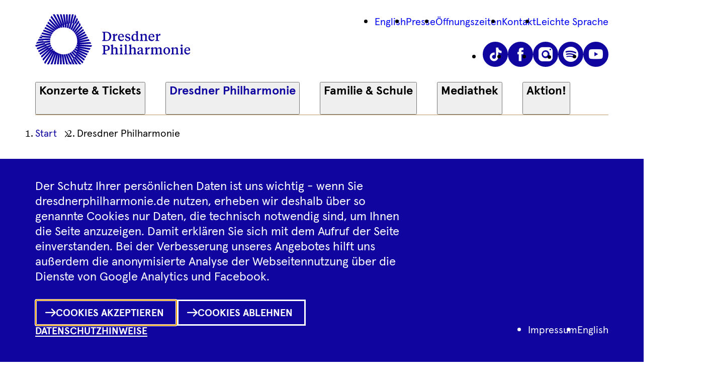

--- FILE ---
content_type: text/html; charset=UTF-8
request_url: https://www.dresdnerphilharmonie.de/de/dresdner-philharmonie/kammerensembles/
body_size: 5635
content:
<!DOCTYPE html>
<html lang="de">
    <head prefix="og: http://ogp.me/ns# fb: http://ogp.me/ns/fb#">
        <!--
            e-publisher:stage - Das perfekte Bühnen-CMS
        //-->    
        <title>Kammerensembles - Dresdner Philharmonie</title>
        <link rel="canonical" href="https://www.dresdnerphilharmonie.de/de/dresdner-philharmonie/kammerensembles/">
        <link rel="prefetch" href="/includes/dist/assets/labels/labels.json" />
        <link rel="stylesheet" type="text/css" href="/includes/dist/bundle.css?cache=1761898697" media="screen" />
        <link rel="apple-touch-icon" sizes="180x180" href="/media/favicons/apple-touch-icon.png?v=3" />
        <link rel="icon" type="image/png" sizes="32x32" href="/media/favicons/favicon-32x32.png?v=3" />
        <link rel="icon" type="image/png" sizes="16x16" href="/media/favicons/favicon-16x16.png?v=3" />
        <link rel="manifest" href="/media/favicons/site.webmanifest?v=3" />
        <link rel="mask-icon" href="/media/favicons/safari-pinned-tab.svg?v=3" color="#10069f" />
        <link rel="shortcut icon" href="/media/favicons/favicon.ico?v=3" />
        <meta name="msapplication-TileColor" content="#10069f" />
        <meta name="msapplication-config" content="/media/favicons/browserconfig.xml?v=3" />
        <meta name="theme-color" content="#ffffff" />
        <meta charset="utf-8" />
        <meta http-equiv="X-UA-Compatible" content="ie=edge" />
        <meta name="viewport" content="width=device-width, initial-scale=1.0001, shrink-to-fit=no" />
        <meta name="keywords" content="Dresdner Philharmonie, Dresdens Klang, Philharmonie, Konzert, Orchester, Musik, Event, Philharmonic, Philharmoniker, kulturpalast" />
        <meta name="description" content="Die Dresdner Philharmonie, das Konzertorchester der sächsischen Landeshauptstadt, prägt mit ihren jährlich über 80 Konzerten das Dresdner Kulturleben." />
        <meta name="author" content="Dresdner Philharmonie" />
        <meta name="robots" content="index,follow" /> 
        <meta name="generator" content="e-publisher:stage from 3pc, http://e-publisher.de" />
        <meta name="google-site-verification" content="_s5Gjm3zO6nBucrfN1JdgRE8hPIPZUKad357XTF0ueo" />
        
        <meta name="twitter:site" content="@ddphilharmonie" />
        <meta name="twitter:type" content="Die Dresdner Philharmonie, das Konzertorchester der sächsischen Landeshauptstadt, prägt mit ihren jährlich über 80 Konzerten das Dresdner Kulturleben." />
        <meta property="og:site_name" content="Dresdner Philharmonie" />
        <meta property="og:type" content="article" />
        <meta property="og:url" content="https://www.dresdnerphilharmonie.de/de/dresdner-philharmonie/kammerensembles/" />
        <meta property="og:title" content="Kammerensembles" />
        <meta property="og:description" content="Kammerensembles Die Dresdner Philharmonie, das Konzertorchester der sächsischen Landeshauptstadt, prägt mit ihren jährlich über 80 Konzerten das Dresdner Kulturleben." />
        <meta property="og:locale" content="de_DE" />
        <meta property="og:image" content="https://www.dresdnerphilharmonie.de/media/image/ddphil_default_meta.png" />        
                    </head>
    <body>
        <div id="app">
            
            <dpc-polygon-svg></dpc-polygon-svg>            <dpc-header>
                <a class="logo header__logo" href="/de/">
                    <dpc-picture class="logo__logo" src="/includes/dist/assets/logos/logo-dresdner-philharmonie.svg" alt="Zur Startseite der Dresdner Philharmonie"></dpc-picture>
                </a>
                <dpc-nav-burger class="header__nav-burger">
                    <template #nav-meta>
                        <nav class="header__nav-meta nav-meta">
                            <ul class="nav-meta__list">
                                <li class="nav-meta__item">
                                    <a class="nav-meta__link" href="/en/dresdner-philharmonie/chamber-ensembles/">English</a>
                                </li>
                                
                                            <li class="nav-meta__item">
                                                <a class="nav-meta__link" href="/de/presse/">Presse</a>
                                            </li>
                                        
                                            <li class="nav-meta__item">
                                                <a class="nav-meta__link" href="/de/oeffnungszeiten/">Öffnungszeiten</a>
                                            </li>
                                        
                                            <li class="nav-meta__item">
                                                <a class="nav-meta__link" href="/de/kontakt/">Kontakt</a>
                                            </li>
                                        
                                            <li class="nav-meta__item">
                                                <a class="nav-meta__link" href="/de/leichte-sprache/">Leichte Sprache</a>
                                            </li>
                                                                    </ul>
                        </nav>
                    </template>
                    <template #socialmedia-links>
                        <nav class="header__socialmedia-links socialmedia-links">
                            <ul class="socialmedia-links__list">
                                <li class="socialmedia-links__item">
                                    <a href="https://www.tiktok.com/@dresdnerphilharmonie" class="socialmedia-links__circle-button circle-button">
                                        <dpc-icon class="circle-button__icon" icon="tiktok" custom-label="Tiktok"></dpc-icon>
                                    </a>
                                </li>
                                <li class="socialmedia-links__item">
                                    <a href="https://www.facebook.com/DresdnerPhilharmonie/" class="socialmedia-links__circle-button circle-button">
                                        <dpc-icon class="circle-button__icon" icon="facebook" custom-label="Facebook"></dpc-icon>
                                    </a>
                                </li>
                                <li class="socialmedia-links__item">
                                    <a href="https://www.instagram.com/dresdnerphilharmonie/?hl=de" class="socialmedia-links__circle-button circle-button">
                                        <dpc-icon class="circle-button__icon" icon="instagram" custom-label="Instagram"></dpc-icon>
                                    </a>
                                </li>
                                <li class="socialmedia-links__item">
                                    <a href="https://open.spotify.com/show/29q4mojuJc3opB4dciPx5I" class="socialmedia-links__circle-button circle-button">
                                        <dpc-icon class="circle-button__icon" icon="spotify" custom-label="Spotify"></dpc-icon>
                                    </a>
                                </li>
                                <li class="socialmedia-links__item">
                                    <a href="https://www.youtube.com/user/PhilharmonieDresden" class="socialmedia-links__circle-button circle-button">
                                        <dpc-icon class="circle-button__icon" icon="youtube" custom-label="YouTube"></dpc-icon>
                                    </a>
                                </li>
                            </ul>
                        </nav>
                    </template>
                    <template #nav-expandable>
                        <dpc-nav-expandable class="header__nav-expandable">
                            
                                        <dpc-nav-expandable-item class="">
                                            <span class="nav-expandable-item__heading">Konzerte & Tickets</span>
                                    
                                            <template #content>
                                                <ul class="nav-expandable-item__list">
                                        
                                                <li class="nav-expandable-item__item">
                                                    <a class="nav-expandable-item__link" href="/de/konzerte-tickets/konzertkalender-dresden/">Konzertkalender</a>
                                                </li>
                                            
                                                <li class="nav-expandable-item__item">
                                                    <a class="nav-expandable-item__link" href="/de/konzerte-tickets/tickets-angebote/">Tickets & Angebote</a>
                                                </li>
                                            
                                                <li class="nav-expandable-item__item">
                                                    <a class="nav-expandable-item__link" href="/de/konzerte-tickets/abos_gutscheine/">Abos & Gutscheine</a>
                                                </li>
                                            
                                                <li class="nav-expandable-item__item">
                                                    <a class="nav-expandable-item__link" href="/de/konzerte-tickets/webshop-login/">Webshop Login</a>
                                                </li>
                                            
                                                <li class="nav-expandable-item__item">
                                                    <a class="nav-expandable-item__link" href="/de/konzerte-tickets/abgefrackt/">abgeFRACKt & Best of Klassik</a>
                                                </li>
                                            
                                                <li class="nav-expandable-item__item">
                                                    <a class="nav-expandable-item__link" href="/de/konzerte-tickets/kino-im-ohr/">Kino im Ohr</a>
                                                </li>
                                            
                                                <li class="nav-expandable-item__item">
                                                    <a class="nav-expandable-item__link" href="/de/konzerte-tickets/konzertfinder/">Konzertfinder</a>
                                                </li>
                                            
                                                </ul>
                                            </template>
                                        
                                        </dpc-nav-expandable-item>
                                    
                                        <dpc-nav-expandable-item class="nav-expandable-item--active">
                                            <span class="nav-expandable-item__heading">Dresdner Philharmonie</span>
                                    
                                            <template #content>
                                                <ul class="nav-expandable-item__list">
                                        
                                                <li class="nav-expandable-item__item">
                                                    <a class="nav-expandable-item__link" href="/de/dresdner-philharmonie/neue-welten/">Neue Welten</a>
                                                </li>
                                            
                                                <li class="nav-expandable-item__item">
                                                    <a class="nav-expandable-item__link" href="/de/dresdner-philharmonie/orchester/">Orchester | Artists</a>
                                                </li>
                                            
                                                <li class="nav-expandable-item__item">
                                                    <a class="nav-expandable-item__link" href="/de/dresdner-philharmonie/direktion-team/">Direktion & Team</a>
                                                </li>
                                            
                                                <li class="nav-expandable-item__item">
                                                    <a class="nav-expandable-item__link" href="/de/dresdner-philharmonie/kurt-masur-akademie/">Kurt Masur Akademie</a>
                                                </li>
                                            
                                                <li class="nav-expandable-item__item nav-expandable-item__item--active">
                                                    <a class="nav-expandable-item__link" href="/de/dresdner-philharmonie/kammerensembles/" aria-current="page">Kammerensembles</a>
                                                </li>
                                            
                                                <li class="nav-expandable-item__item">
                                                    <a class="nav-expandable-item__link" href="/de/dresdner-philharmonie/choere/">Chöre</a>
                                                </li>
                                            
                                                <li class="nav-expandable-item__item">
                                                    <a class="nav-expandable-item__link" href="/de/dresdner-philharmonie/publikationen/">Publikationen</a>
                                                </li>
                                            
                                                <li class="nav-expandable-item__item">
                                                    <a class="nav-expandable-item__link" href="/de/dresdner-philharmonie/tourneen-und-gastspiele/">Tourneen & Gastspiele</a>
                                                </li>
                                            
                                                </ul>
                                            </template>
                                        
                                        </dpc-nav-expandable-item>
                                    
                                        <dpc-nav-expandable-item class="">
                                            <span class="nav-expandable-item__heading">Familie & Schule</span>
                                    
                                            <template #content>
                                                <ul class="nav-expandable-item__list">
                                        
                                                <li class="nav-expandable-item__item">
                                                    <a class="nav-expandable-item__link" href="/de/familie-schule/schulen/">Schulen</a>
                                                </li>
                                            
                                                <li class="nav-expandable-item__item">
                                                    <a class="nav-expandable-item__link" href="/de/familie-schule/familienkonzerte/">Familienkonzerte</a>
                                                </li>
                                            
                                                <li class="nav-expandable-item__item">
                                                    <a class="nav-expandable-item__link" href="/de/familie-schule/orchesterpatenschaft/">Orchesterpatenschaft</a>
                                                </li>
                                            
                                                </ul>
                                            </template>
                                        
                                        </dpc-nav-expandable-item>
                                    
                                        <dpc-nav-expandable-item class="">
                                            <span class="nav-expandable-item__heading">Mediathek</span>
                                    
                                            <template #content>
                                                <ul class="nav-expandable-item__list">
                                        
                                                <li class="nav-expandable-item__item">
                                                    <a class="nav-expandable-item__link" href="/de/mediathek/streams/">Streams</a>
                                                </li>
                                            
                                                <li class="nav-expandable-item__item">
                                                    <a class="nav-expandable-item__link" href="/de/mediathek/videos/">Videos</a>
                                                </li>
                                            
                                                <li class="nav-expandable-item__item">
                                                    <a class="nav-expandable-item__link" href="/de/mediathek/podcasts/">Podcasts</a>
                                                </li>
                                            
                                                <li class="nav-expandable-item__item">
                                                    <a class="nav-expandable-item__link" href="/de/mediathek/artikel/">Artikel</a>
                                                </li>
                                            
                                                <li class="nav-expandable-item__item">
                                                    <a class="nav-expandable-item__link" href="/de/mediathek/programmhefte/">Programmhefte</a>
                                                </li>
                                            
                                                </ul>
                                            </template>
                                        
                                        </dpc-nav-expandable-item>
                                    
                                        <dpc-nav-expandable-item class="">
                                            <span class="nav-expandable-item__heading">Aktion!</span>
                                    
                                            <template #content>
                                                <ul class="nav-expandable-item__list">
                                        
                                                <li class="nav-expandable-item__item">
                                                    <a class="nav-expandable-item__link" href="/de/aktion/geschichte-zwei-punkt-null-fsj/">Geschichte </a>
                                                </li>
                                            
                                                <li class="nav-expandable-item__item">
                                                    <a class="nav-expandable-item__link" href="/de/aktion/buergerchor/">Bürgerchor</a>
                                                </li>
                                            
                                                <li class="nav-expandable-item__item">
                                                    <a class="nav-expandable-item__link" href="/de/aktion/fsj/">FSJ Kultur</a>
                                                </li>
                                            
                                                <li class="nav-expandable-item__item">
                                                    <a class="nav-expandable-item__link" href="/de/aktion/foerderverein-dresdner-philharmonie-e.v./">Förderverein</a>
                                                </li>
                                            
                                                <li class="nav-expandable-item__item">
                                                    <a class="nav-expandable-item__link" href="/de/aktion/nachhaltigkeit/">Nachhaltigkeit</a>
                                                </li>
                                            
                                                <li class="nav-expandable-item__item">
                                                    <a class="nav-expandable-item__link" href="/de/aktion/offene-stellen/">Offene Stellen </a>
                                                </li>
                                            
                                                </ul>
                                            </template>
                                        
                                        </dpc-nav-expandable-item>
                                                            </dpc-nav-expandable>
                    </template>
                </dpc-nav-burger>
            </dpc-header>
                                <dpc-calendar-vertical-hide-on-past>
                        <dpc-sticky bottom-affix="[data-sticky-icons]" class="sticky-icons">
                            <nav class="sticky-icons__nav">
                                <ul class="sticky-icons__list">
                                    <li class="sticky-icons__item">
                                        <a href="/de/konzerte-tickets/konzertkalender-dresden/" class="sticky-icons__circle-button circle-button">
                                            <dpc-icon class="circle-button__icon" icon="calendar" custom-label="Kalender"></dpc-icon>
                                        </a>
                                    </li>
                                    <li class="sticky-icons__item">
                                        <a href="https://tickets.dresdnerphilharmonie.de/webshop/webticket/eventlist/" class="sticky-icons__circle-button circle-button">
                                            <dpc-icon class="circle-button__icon" icon="shop" custom-label="Shop"></dpc-icon>
                                        </a>
                                    </li>
                                    <li class="sticky-icons__item">
                                        <dpc-item-length-indicator class="sticky-icons__indicator" :item-types="['subscription','event']">
                                            <template #after>
                                                <span class="a-visually-hidden">Inhalte in Merkliste</span>
                                            </template>
                                        </dpc-item-length-indicator>
                                        <a href="/de/konzerte-tickets/merkliste/" class="sticky-icons__circle-button circle-button">
                                            <dpc-icon class="circle-button__icon" icon="bookmarks" custom-label="Merkliste"></dpc-icon>
                                        </a>
                                    </li>
                                    <li class="sticky-icons__item">
                                        <a href="/de/konzerte-tickets/konzertfinder/" class="sticky-icons__circle-button circle-button circle-button--concert-finder">
                                            <dpc-icon class="circle-button__icon" icon="finder" custom-label="Konzertfinder"></dpc-icon>
                                        </a>
                                    </li>
                                </ul>
                            </nav>
                        </dpc-sticky>
                    </dpc-calendar-vertical-hide-on-past>
                                <main>
                <div class="spacer-horizontal">
                                        
                                <nav class="breadcrumb" aria-labelledby="breadcrumb-label">
                                    <span id="breadcrumb-label" class="a-visually-hidden">Ihre aktuelle Position</span>                                    
                                    <ol class="breadcrumb__list">
                                        <li class="breadcrumb__item">
                                            <a class="breadcrumb__link styled-link styled-link--with-underline-reverse" href="/de/">
                                                <span class="breadcrumb__text">Start</span>
                                            </a>
                                            <dpc-icon icon="breadcrumb-arrow" decorative class="breadcrumb__icon"></dpc-icon>
                                        </li>
                            
                                        <li class="breadcrumb__item">
                                            <span class="breadcrumb__text">Dresdner Philharmonie</span>
                                            
                                        </li>
                                    
                                    </ol>
                                </nav>
                                            </div>
                <div class="spacer-horizontal">
<header class="opening-article">                      <h2 class="opening-article__heading">Kammerensembles</h2>                  </header>                                    <div class="opening-intro spacer-horizontal__inset-narrow"><p>F&uuml;r viele Philharmoniker:innen ist Kammermusik die &quot;sch&ouml;nste Nebensache der Welt&quot;. Mit Leidenschaft und Kreativit&auml;t musizieren sie in verschiedenen Ensembles und stellen sich auf der Konzertsaalb&uuml;hne vor.&nbsp;</p></div>                                </div>                  <div class="spacer-horizontal">                      <section class="section">                          <span class="anchor" id=""></span>                          <header class="section__header">                              <h2 class="section__heading"></h2>                          </header>                					</div>                      <div class="spacer-horizontal">                          <ul class="layout-teaser layout--desktop-without-fill">                                    <li class="layout-teaser__item layout-teaser__item--tablet-width-50">                      <article class="teaser-collection">                          <figure class="teaser-collection__figure" v-click-redirect="{configPreset: 'teaser-default'}">                              <dpc-picture src="/media/image/modules/320_Agustin-Quartett_c_Thomas_Otto.JPG" alt="" class="teaser-collection__picture" :sources="[]" source-selector="size"></dpc-picture>                          </figure>                          <header class="teaser-collection__header">                              <h3 class="teaser-collection__heading">                                  <a href="/de/dresdner-philharmonie/biografien/agustin-quartett/" class="teaser-collection__link">Agustin Quartett</a>                              </h3>                          </header>                          <p class="teaser-collection__description"></p>                      </article>                  </li>                                <li class="layout-teaser__item layout-teaser__item--tablet-width-50">                      <article class="teaser-collection">                          <figure class="teaser-collection__figure" v-click-redirect="{configPreset: 'teaser-default'}">                              <dpc-picture src="/media/image/modules/321_carus_ensemble_2014.JPG" alt="" class="teaser-collection__picture" :sources="[]" source-selector="size"></dpc-picture>                          </figure>                          <header class="teaser-collection__header">                              <h3 class="teaser-collection__heading">                                  <a href="/de/dresdner-philharmonie/biografien/carus-ensemble/" class="teaser-collection__link">Carus Ensemble</a>                              </h3>                          </header>                          <p class="teaser-collection__description"></p>                      </article>                  </li>                                <li class="layout-teaser__item layout-teaser__item--tablet-width-50">                      <article class="teaser-collection">                          <figure class="teaser-collection__figure" v-click-redirect="{configPreset: 'teaser-default'}">                              <dpc-picture src="/media/image/modules/319_c_Nuglisch.jpg" alt="" class="teaser-collection__picture" :sources="[]" source-selector="size"></dpc-picture>                          </figure>                          <header class="teaser-collection__header">                              <h3 class="teaser-collection__heading">                                  <a href="/de/dresdner-philharmonie/biografien/collenbusch-quartett_2/" class="teaser-collection__link">Collenbusch Quartett</a>                              </h3>                          </header>                          <p class="teaser-collection__description"></p>                      </article>                  </li>                                <li class="layout-teaser__item layout-teaser__item--tablet-width-50">                      <article class="teaser-collection">                          <figure class="teaser-collection__figure" v-click-redirect="{configPreset: 'teaser-default'}">                              <dpc-picture src="/media/image/modules/322_Ensemble_Mediterrain_1_c_Ensemble_Mediterrain.jpg" alt="" class="teaser-collection__picture" :sources="[]" source-selector="size"></dpc-picture>                          </figure>                          <header class="teaser-collection__header">                              <h3 class="teaser-collection__heading">                                  <a href="/de/dresdner-philharmonie/biografien/ensemble-mediterrain_2/" class="teaser-collection__link">Ensemble Mediterrain</a>                              </h3>                          </header>                          <p class="teaser-collection__description"></p>                      </article>                  </li>                                <li class="layout-teaser__item layout-teaser__item--tablet-width-50">                      <article class="teaser-collection">                          <figure class="teaser-collection__figure" v-click-redirect="{configPreset: 'teaser-default'}">                              <dpc-picture src="/media/image/modules/323_DSCF1004_KultBlechDresden__BjoernKadenbach.jpg" alt="" class="teaser-collection__picture" :sources="[]" source-selector="size"></dpc-picture>                          </figure>                          <header class="teaser-collection__header">                              <h3 class="teaser-collection__heading">                                  <a href="/de/dresdner-philharmonie/biografien/kultblechdresden/" class="teaser-collection__link">KultBlech Dresden</a>                              </h3>                          </header>                          <p class="teaser-collection__description"></p>                      </article>                  </li>                                <li class="layout-teaser__item layout-teaser__item--tablet-width-50">                      <article class="teaser-collection">                          <figure class="teaser-collection__figure" v-click-redirect="{configPreset: 'teaser-default'}">                              <dpc-picture src="/media/image/modules/324_Philharmonisches-Kammerorchester-Dresden-c_Bjoern-Kadenbach_-_VA.jpg" alt="" class="teaser-collection__picture" :sources="[]" source-selector="size"></dpc-picture>                          </figure>                          <header class="teaser-collection__header">                              <h3 class="teaser-collection__heading">                                  <a href="/de/dresdner-philharmonie/biografien/philharmonisches-kammerorchester/" class="teaser-collection__link">Philharmonisches Kammerorchester Dresden</a>                              </h3>                          </header>                          <p class="teaser-collection__description"></p>                      </article>                  </li>                                <li class="layout-teaser__item layout-teaser__item--tablet-width-50">                      <article class="teaser-collection">                          <figure class="teaser-collection__figure" v-click-redirect="{configPreset: 'teaser-default'}">                              <dpc-picture src="/media/image/modules/325__DSC3929.jpg" alt="" class="teaser-collection__picture" :sources="[]" source-selector="size"></dpc-picture>                          </figure>                          <header class="teaser-collection__header">                              <h3 class="teaser-collection__heading">                                  <a href="/de/dresdner-philharmonie/biografien/philharmonisches-streichtrio-dresden/" class="teaser-collection__link">Philharmonisches Streichtrio</a>                              </h3>                          </header>                          <p class="teaser-collection__description"></p>                      </article>                  </li>                                <li class="layout-teaser__item layout-teaser__item--tablet-width-50">                      <article class="teaser-collection">                          <figure class="teaser-collection__figure" v-click-redirect="{configPreset: 'teaser-default'}">                              <dpc-picture src="/media/image/modules/326_2801419__color_0069.jpg" alt="" class="teaser-collection__picture" :sources="[]" source-selector="size"></dpc-picture>                          </figure>                          <header class="teaser-collection__header">                              <h3 class="teaser-collection__heading">                                  <a href="/de/dresdner-philharmonie/biografien/foerdervereins-orchester-der-dresdner-philharmonie/" class="teaser-collection__link">Fördervereinsorchester</a>                              </h3>                          </header>                          <p class="teaser-collection__description"></p>                      </article>                  </li>                                <li class="layout-teaser__item layout-teaser__item--tablet-width-50 layout-teaser__item--tablet-center">                      <article class="teaser-collection">                          <figure class="teaser-collection__figure" v-click-redirect="{configPreset: 'teaser-default'}">                              <dpc-picture src="/media/image/modules/327_FED_grosse_Besetzung.JPG" alt="" class="teaser-collection__picture" :sources="[]" source-selector="size"></dpc-picture>                          </figure>                          <header class="teaser-collection__header">                              <h3 class="teaser-collection__heading">                                  <a href="/de/dresdner-philharmonie/biografien/freies-ensemble-dresden/" class="teaser-collection__link">Freies Ensemble Dresden</a>                              </h3>                          </header>                          <p class="teaser-collection__description"></p>                      </article>                  </li>                                </ul>              </div>  			<div class="spacer-horizontal"></section></div>            </main>
            <div class="spacer-horizontal">
                <footer class="footer" data-sticky-icons>
                                        <div class="footer__inner">
                        <nav class="footer__navigation" aria-labelledby="footer-navigation-label">
                            <span class="a-visually-hidden" id="footer-navigation-label">Footer Navigation</span>
                            <ul class="footer__navigation-list">
                                            <li class="footer__navigation-item">
                                                <a href="/de/reiseveranstalter/" class="footer__navigation-link">Reiseveranstalter</a>
                                            </li> 
                                        
                                            <li class="footer__navigation-item">
                                                <a href="/de/newsletter/" class="footer__navigation-link">Newsletter</a>
                                            </li> 
                                        
                                            <li class="footer__navigation-item">
                                                <a href="/de/impressum/" class="footer__navigation-link">Impressum</a>
                                            </li> 
                                        
                                            <li class="footer__navigation-item">
                                                <a href="/de/datenschutz/" class="footer__navigation-link">Datenschutz­information</a>
                                            </li> 
                                        
                                            <li class="footer__navigation-item">
                                                <a href="/de/agb/" class="footer__navigation-link">AGB</a>
                                            </li> 
                                        
                                            <li class="footer__navigation-item">
                                                <a href="/de/intern/" class="footer__navigation-link">Intern</a>
                                            </li> 
                                        </ul>                        </nav>
                        <nav class="footer__socialmedia-links socialmedia-links">
                            <ul class="socialmedia-links__list">
                                <li class="socialmedia-links__item">
                                    <a href="https://www.tiktok.com/@dresdnerphilharmonie" class="socialmedia-links__circle-button circle-button">
                                        <dpc-icon class="circle-button__icon" icon="tiktok" custom-label="Tiktok"></dpc-icon>
                                    </a>
                                </li>
                                <li class="socialmedia-links__item">
                                    <a href="https://www.facebook.com/DresdnerPhilharmonie/" class="socialmedia-links__circle-button circle-button">
                                        <dpc-icon class="circle-button__icon" icon="facebook" custom-label="Facebook"></dpc-icon>
                                    </a>
                                </li>
                                <li class="socialmedia-links__item">
                                    <a href="https://www.instagram.com/dresdnerphilharmonie/?hl=de" class="socialmedia-links__circle-button circle-button">
                                        <dpc-icon class="circle-button__icon" icon="instagram" custom-label="Instagram"></dpc-icon>
                                    </a>
                                </li>
                                <li class="socialmedia-links__item">
                                    <a href="https://open.spotify.com/show/29q4mojuJc3opB4dciPx5I" class="socialmedia-links__circle-button circle-button">
                                        <dpc-icon class="circle-button__icon" icon="spotify" custom-label="Spotify"></dpc-icon>
                                    </a>
                                </li>
                                <li class="socialmedia-links__item">
                                    <a href="https://www.youtube.com/user/PhilharmonieDresden" class="socialmedia-links__circle-button circle-button">
                                        <dpc-icon class="circle-button__icon" icon="youtube" custom-label="YouTube"></dpc-icon>
                                    </a>
                                </li>
                            </ul>
                        </nav>
                        <div class="footer__logo">
                            <ul class="footer__logo-list">
                                <li class="footer__logo-item">
                                    <a href="https://www.kulturpalast-dresden.de" target="_blank">
                                        <dpc-picture class="footer__logo-image" src="/includes/dist/assets/logos/logo-kulturpalast.svg" alt="placeholder"></dpc-picture>
                                    </a>
                                </li>
                                <li class="footer__logo-item">
                                    <a href="https://www.dresden.de/de/kultur/kunst-und-kultur/musik/orchester_choere_ensembles.php" target="_blank">
                                        <dpc-picture class="footer__logo-image" src="/includes/dist/assets/logos/logo-LHD.svg" alt="placeholder"></dpc-picture>
                                    </a>
                                </li>
                            </ul>
                        </div>
                        <div class="footer__copyright">
                            <small>© 2026 Dresdner Philharmonie</small>
                        </div>
                    </div>
                </footer>
            </div>
            <dpc-cookiebanner version="1">
                <template #home>
                    <p class="cookiebanner__description">Der Schutz Ihrer persönlichen Daten ist uns wichtig - wenn Sie dresdnerphilharmonie.de nutzen, erheben wir deshalb über so genannte Cookies nur Daten, die technisch notwendig sind, um Ihnen die Seite anzuzeigen. Damit erklären Sie sich mit dem Aufruf der Seite einverstanden. Bei der Verbesserung unseres Angebotes hilft uns außerdem die anonymisierte Analyse der Webseitennutzung über die Dienste von Google Analytics und Facebook.</p>
                    <div class="cookiebanner__button-list button-list button-list--align-start button-list--tablet-align-center">
                        <dpc-cookiebanner-button-approve-all class="cookiebanner__button styled-button styled-button--with-icon styled-button--inverted">
                            <dpc-icon class="styled-button__icon" icon="arrow-right" decorative></dpc-icon>
                            <span class="styled-button__text">Cookies akzeptieren</span>
                        </dpc-cookiebanner-button-approve-all>
                        <dpc-cookiebanner-button-approve class="cookiebanner__button styled-button styled-button--with-icon styled-button--inverted">
                            <dpc-icon class="styled-button__icon" icon="arrow-right" decorative></dpc-icon>
                            <span class="styled-button__text">Cookies ablehnen</span>
                        </dpc-cookiebanner-button-approve>
                        <a href="/de/datenschutz/" class="cookiebanner__link">Datenschutzhinweise</a>
                    </div>
                </template>
                <nav class="cookiebanner__nav-meta nav-meta nav-meta--with-hover-underline">
                    <ul class="nav-meta__list">
                        <li class="nav-meta__item">
                            <a class="nav-meta__link" href="/de/impressum/">Impressum</a>
                        </li>
                        <li class="nav-meta__item">
                            <a class="nav-meta__link" href="/en/dresdner-philharmonie/chamber-ensembles/">English</a>
                        </li>
                    </ul>
                </nav>
            </dpc-cookiebanner>
        </div>
        <script>
            window.dataLayer = window.dataLayer || [];
            function gtag(){dataLayer.push(arguments);}
            // Set default consent to 'denied' as a placeholder
            // Determine actual values based on your own requirements
            gtag('consent', 'default', {
                'ad_storage': 'denied',
                'ad_user_data': 'denied',
                'ad_personalization': 'denied',
                'analytics_storage': 'denied'
            });
        </script>
        <script>
            window.$DPC_SETTINGS = {
                paths: {
                    labels: '/api/labels/',
                },
                onCookiebannerRevoke(){
                    gtag('consent', 'update', {
                        ad_storage: 'denied',
                        ad_user_data: 'denied',
                        ad_personalization: 'denied',
                        analytics_storage: 'denied'
                    });
                },
                onCookiebannerApprove({approveAll, settings}) {
                    console.info('Cookiebanner approval received', {approveAll, settings})
                    
                    if (approveAll) {
                        window.dataLayer = window.dataLayer || [];
                        function gtag(){dataLayer.push(arguments);}
                        
                        gtag('consent', 'update', {
                            ad_storage: 'granted',
                            ad_user_data: 'granted',
                            ad_personalization: 'granted',
                            analytics_storage: 'granted'
                        });

                        (function(w,d,s,l,i){w[l]=w[l]||[];w[l].push({'gtm.start':
                        new Date().getTime(),event:'gtm.js'});var f=d.getElementsByTagName(s)[0],
                        j=d.createElement(s),dl=l!='dataLayer'?'&l='+l:'';j.async=true;j.src=
                        'https://www.googletagmanager.com/gtm.js?id='+i+dl;f.parentNode.insertBefore(j,f);
                        })(window,document,'script','dataLayer','GTM-MPWL2XJ');
                    }

                    // var approvedServices = Object
                    //     .entries(settings)
                    //     .filter(([key, value]) => value === 'true')
                    //     .map(([key, value]) => key)

                    // if (approveAll || approvedServices.includes('marketing')) {
                    //     console.info('Approved marketing')
                    // }
                }
            };
        </script>
        <script src="/includes/dist/bundle.js?cache=1761898697"></script>
    </body>
</html>



--- FILE ---
content_type: text/css
request_url: https://www.dresdnerphilharmonie.de/includes/dist/bundle.css?cache=1761898697
body_size: 44666
content:
*,:after,:before{box-sizing:border-box;background-repeat:no-repeat}:after,:before{text-decoration:inherit;vertical-align:inherit}:where(:root){cursor:default;line-height:1.5;overflow-wrap:break-word;-moz-tab-size:4;tab-size:4;-webkit-tap-highlight-color:transparent;-webkit-text-size-adjust:100%}:where(body){margin:0}:where(h1){font-size:2em;margin:.67em 0}:where(dl,ol,ul) :where(dl,ol,ul){margin:0}:where(hr){color:inherit;height:0}:where(nav) :where(ol,ul){list-style-type:none;padding:0}:where(nav li):before{content:"\200B";float:left}:where(pre){font-family:monospace,monospace;font-size:1em;overflow:auto}:where(abbr[title]){text-decoration:underline;text-decoration:underline dotted}:where(b,strong){font-weight:bolder}:where(code,kbd,samp){font-family:monospace,monospace;font-size:1em}:where(small){font-size:80%}:where(audio,canvas,iframe,img,svg,video){vertical-align:middle}:where(iframe){border-style:none}:where(svg:not([fill])){fill:currentColor}:where(table){border-collapse:collapse;border-color:inherit;text-indent:0}:where(button,input,select){margin:0}:where(button,[type=button i],[type=reset i],[type=submit i]){-webkit-appearance:button}:where(fieldset){border:1px solid #a0a0a0}:where(progress){vertical-align:baseline}:where(textarea){margin:0;resize:vertical}:where([type=search i]){-webkit-appearance:textfield;outline-offset:-2px}::-webkit-inner-spin-button,::-webkit-outer-spin-button{height:auto}::-webkit-input-placeholder{color:inherit;opacity:.54}::-webkit-search-decoration{-webkit-appearance:none}::-webkit-file-upload-button{-webkit-appearance:button;font:inherit}:where(dialog){background-color:#fff;border:solid;color:#000;height:-moz-fit-content;height:fit-content;left:0;margin:auto;padding:1em;position:absolute;right:0;width:-moz-fit-content;width:fit-content}:where(dialog:not([open])){display:none}:where(details>summary:first-of-type){display:list-item}:where([aria-busy=true i]){cursor:progress}:where([aria-controls]){cursor:pointer}:where([aria-disabled=true i],[disabled]){cursor:not-allowed}:where([aria-hidden=false i][hidden]){display:initial}:where([aria-hidden=false i][hidden]:not(:focus)){clip:rect(0,0,0,0);position:absolute}

/*!
 * OverlayScrollbars
 * https://github.com/KingSora/OverlayScrollbars
 *
 * Version: 1.13.0
 *
 * Copyright KingSora | Rene Haas.
 * https://github.com/KingSora
 *
 * Released under the MIT license.
 * Date: 02.08.2020
 */html.os-html,html.os-html>.os-host{display:block;overflow:hidden;box-sizing:border-box;height:100%!important;width:100%!important;min-width:100%!important;min-height:100%!important;margin:0!important;position:absolute!important}html.os-html>.os-host>.os-padding{position:absolute}body.os-dragging,body.os-dragging *{cursor:default}.os-host,.os-host-textarea{position:relative;overflow:visible!important;-webkit-box-orient:vertical;-webkit-box-direction:normal;-ms-flex-direction:column;flex-direction:column;-ms-flex-wrap:nowrap;flex-wrap:nowrap;-webkit-box-pack:start;-ms-flex-pack:start;justify-content:flex-start;-ms-flex-line-pack:start;align-content:flex-start;-webkit-box-align:start;-ms-flex-align:start;-ms-grid-row-align:flex-start;align-items:flex-start}.os-host-flexbox{overflow:hidden!important;display:-webkit-box;display:-ms-flexbox;display:flex}.os-host-flexbox>.os-size-auto-observer{height:inherit!important}.os-host-flexbox>.os-content-glue{-webkit-box-flex:1;-ms-flex-positive:1;flex-grow:1;-ms-flex-negative:0;flex-shrink:0}.os-host-flexbox>.os-content-glue,.os-host-flexbox>.os-size-auto-observer{min-height:0;min-width:0;-webkit-box-flex:0;-ms-flex-positive:0;flex-grow:0;-ms-flex-negative:1;flex-shrink:1;-ms-flex-preferred-size:auto;flex-basis:auto}#os-dummy-scrollbar-size{position:fixed;opacity:0;-ms-filter:"progid:DXImageTransform.Microsoft.Alpha(Opacity=0)";visibility:hidden;overflow:scroll;height:500px;width:500px}#os-dummy-scrollbar-size>div{width:200%;height:200%;margin:10px 0}#os-dummy-scrollbar-size:after,#os-dummy-scrollbar-size:before,.os-content:after,.os-content:before{content:"";display:table;width:.01px;height:.01px;line-height:0;font-size:0;flex-grow:0;flex-shrink:0;visibility:hidden}#os-dummy-scrollbar-size,.os-viewport{-ms-overflow-style:scrollbar!important}.os-viewport-native-scrollbars-invisible#os-dummy-scrollbar-size,.os-viewport-native-scrollbars-invisible.os-viewport{scrollbar-width:none!important}.os-viewport-native-scrollbars-invisible#os-dummy-scrollbar-size::-webkit-scrollbar,.os-viewport-native-scrollbars-invisible#os-dummy-scrollbar-size::-webkit-scrollbar-corner,.os-viewport-native-scrollbars-invisible.os-viewport::-webkit-scrollbar,.os-viewport-native-scrollbars-invisible.os-viewport::-webkit-scrollbar-corner{display:none!important;width:0!important;height:0!important;visibility:hidden!important;background:transparent!important}.os-content-glue{box-sizing:inherit;max-height:100%;max-width:100%;width:100%;pointer-events:none}.os-padding{box-sizing:inherit;direction:inherit;position:absolute;overflow:visible;padding:0;margin:0;left:0;top:0;bottom:0;right:0;width:auto!important;height:auto!important;z-index:0}.os-host-overflow>.os-padding,.os-viewport{overflow:hidden}.os-viewport{direction:inherit!important;box-sizing:inherit!important;resize:none!important;outline:none!important;position:absolute;top:0;left:0;bottom:0;right:0;padding:0;margin:0;-webkit-overflow-scrolling:touch}.os-content-arrange{position:absolute;z-index:-1;min-height:1px;min-width:1px;pointer-events:none}.os-content{direction:inherit;box-sizing:border-box!important;position:relative;display:block;height:100%;width:100%;visibility:visible}.os-content>.os-textarea{box-sizing:border-box!important;direction:inherit!important;background:transparent!important;outline:0 none transparent!important;overflow:hidden!important;position:absolute!important;display:block!important;top:0!important;left:0!important;margin:0!important;border-radius:0!important;float:none!important;-webkit-filter:none!important;filter:none!important;border:none!important;resize:none!important;-webkit-transform:none!important;transform:none!important;max-width:none!important;max-height:none!important;box-shadow:none!important;-webkit-perspective:none!important;perspective:none!important;opacity:1!important;z-index:1!important;clip:auto!important;vertical-align:baseline!important;padding:0}.os-host-rtl>.os-padding>.os-viewport>.os-content>.os-textarea{right:0!important}.os-content>.os-textarea-cover{z-index:-1;pointer-events:none}.os-content>.os-textarea[wrap=off]{white-space:pre!important;margin:0!important}.os-text-inherit{font-family:inherit;font-size:inherit;font-weight:inherit;font-style:inherit;font-variant:inherit;text-transform:inherit;text-decoration:inherit;text-indent:inherit;text-align:inherit;text-shadow:inherit;text-overflow:inherit;letter-spacing:inherit;word-spacing:inherit;line-height:inherit;unicode-bidi:inherit;direction:inherit;color:inherit;cursor:text}.os-resize-observer,.os-resize-observer-host{box-sizing:inherit;display:block;visibility:hidden;position:absolute;top:0;left:0;height:100%;width:100%;overflow:hidden;pointer-events:none;z-index:-1}.os-resize-observer-host{padding:inherit;border:inherit;border-color:transparent;border-style:solid;box-sizing:border-box}.os-resize-observer-host.observed{display:flex;flex-direction:column;justify-content:flex-start;align-items:flex-start}.os-resize-observer-host.observed>.os-resize-observer,.os-resize-observer-host>.os-resize-observer{height:200%;width:200%;padding:inherit;border:inherit;margin:0;display:block;box-sizing:content-box}.os-resize-observer-host.observed>.os-resize-observer,.os-resize-observer-host.observed>.os-resize-observer:before{display:flex;position:relative;flex-grow:1;flex-shrink:0;flex-basis:auto;box-sizing:border-box}.os-resize-observer-host.observed>.os-resize-observer:before{content:"";box-sizing:content-box;padding:inherit;border:inherit;margin:0}.os-size-auto-observer{box-sizing:inherit!important;height:100%;width:inherit;max-width:1px;position:relative;float:left;max-height:1px;overflow:hidden;z-index:-1;padding:0;margin:0;pointer-events:none;-webkit-box-flex:inherit;-ms-flex-positive:inherit;flex-grow:inherit;-ms-flex-negative:0;flex-shrink:0;-ms-flex-preferred-size:0;flex-basis:0}.os-size-auto-observer>.os-resize-observer{width:1000%;height:1000%;min-height:1px;min-width:1px}.os-resize-observer-item{right:0;bottom:0;overflow:hidden;z-index:-1;opacity:0;direction:ltr!important}.os-resize-observer-item,.os-resize-observer-item-final{position:absolute;top:0;left:0;-webkit-box-flex:0!important;-ms-flex:none!important;flex:none!important}.os-resize-observer-item-final{-webkit-transition:none!important;transition:none!important}.os-resize-observer{-webkit-animation-duration:1ms;animation-duration:1ms;-webkit-animation-name:os-resize-observer-dummy-animation;animation-name:os-resize-observer-dummy-animation}object.os-resize-observer{box-sizing:border-box!important}@-webkit-keyframes os-resize-observer-dummy-animation{0%{cursor:auto}to{cursor:none}}@keyframes os-resize-observer-dummy-animation{0%{cursor:auto}to{cursor:none}}.os-host-transition>.os-scrollbar,.os-host-transition>.os-scrollbar-corner{-webkit-transition:opacity .3s,visibility .3s,top .3s,right .3s,bottom .3s,left .3s;transition:opacity .3s,visibility .3s,top .3s,right .3s,bottom .3s,left .3s}html.os-html>.os-host>.os-scrollbar{position:absolute;z-index:999999}.os-scrollbar,.os-scrollbar-corner{position:absolute;opacity:1;-ms-filter:"progid:DXImageTransform.Microsoft.Alpha(Opacity=100)";z-index:1}.os-scrollbar-corner{bottom:0;right:0}.os-scrollbar{pointer-events:none}.os-scrollbar-track{position:relative;padding:0!important;border:none!important}.os-scrollbar-handle,.os-scrollbar-track{pointer-events:auto;height:100%;width:100%}.os-scrollbar-handle{position:absolute}.os-scrollbar-handle-off,.os-scrollbar-track-off{pointer-events:none}.os-scrollbar.os-scrollbar-unusable,.os-scrollbar.os-scrollbar-unusable *{pointer-events:none!important}.os-scrollbar.os-scrollbar-unusable .os-scrollbar-handle{opacity:0!important}.os-scrollbar-horizontal{bottom:0;left:0}.os-scrollbar-vertical{top:0;right:0}.os-host-rtl>.os-scrollbar-horizontal{right:0}.os-host-rtl>.os-scrollbar-corner,.os-host-rtl>.os-scrollbar-vertical{right:auto;left:0}.os-host-resize-disabled.os-host-scrollbar-horizontal-hidden>.os-scrollbar-corner,.os-host-resize-disabled.os-host-scrollbar-vertical-hidden>.os-scrollbar-corner,.os-host-scrollbar-horizontal-hidden>.os-scrollbar-horizontal,.os-host-scrollbar-vertical-hidden>.os-scrollbar-vertical,.os-padding+.os-scrollbar-corner,.os-scrollbar-auto-hidden,.os-scrollbar-horizontal+.os-scrollbar-vertical.os-scrollbar-auto-hidden+.os-scrollbar-corner,.os-scrollbar-horizontal.os-scrollbar-auto-hidden+.os-scrollbar-vertical+.os-scrollbar-corner,.os-scrollbar-horizontal.os-scrollbar-auto-hidden+.os-scrollbar-vertical.os-scrollbar-auto-hidden+.os-scrollbar-corner{opacity:0;visibility:hidden;pointer-events:none}.os-scrollbar-corner-resize-both{cursor:nwse-resize}.os-host-rtl>.os-scrollbar-corner-resize-both{cursor:nesw-resize}.os-scrollbar-corner-resize-horizontal{cursor:ew-resize}.os-scrollbar-corner-resize-vertical{cursor:ns-resize}.os-dragging .os-scrollbar-corner.os-scrollbar-corner-resize{cursor:default}.os-host-resize-disabled.os-host-scrollbar-horizontal-hidden>.os-scrollbar-vertical{top:0;bottom:0}.os-host-resize-disabled.os-host-scrollbar-vertical-hidden>.os-scrollbar-horizontal,.os-host-rtl.os-host-resize-disabled.os-host-scrollbar-vertical-hidden>.os-scrollbar-horizontal{right:0;left:0}.os-scrollbar-corner.os-scrollbar-corner-resize,.os-scrollbar:hover{opacity:1!important;visibility:visible!important}.os-scrollbar-corner.os-scrollbar-corner-resize{background-image:url([data-uri]);background-repeat:no-repeat;background-position:100% 100%;pointer-events:auto!important}.os-host-rtl>.os-scrollbar-corner.os-scrollbar-corner-resize{-webkit-transform:scaleX(-1);transform:scaleX(-1)}.os-host-overflow{overflow:hidden!important}.os-theme-none>.os-scrollbar-corner,.os-theme-none>.os-scrollbar-horizontal,.os-theme-none>.os-scrollbar-vertical{display:none!important}.os-theme-none>.os-scrollbar-corner-resize{display:block!important;min-width:10px;min-height:10px}.os-theme-dark>.os-scrollbar-horizontal,.os-theme-light>.os-scrollbar-horizontal{right:10px;height:10px}.os-theme-dark>.os-scrollbar-vertical,.os-theme-light>.os-scrollbar-vertical{bottom:10px;width:10px}.os-theme-dark.os-host-rtl>.os-scrollbar-horizontal,.os-theme-light.os-host-rtl>.os-scrollbar-horizontal{left:10px;right:0}.os-theme-dark>.os-scrollbar-corner,.os-theme-light>.os-scrollbar-corner{height:10px;width:10px;background-color:transparent}.os-theme-dark>.os-scrollbar,.os-theme-light>.os-scrollbar{padding:2px;box-sizing:border-box;background:transparent}.os-theme-dark>.os-scrollbar.os-scrollbar-unusable,.os-theme-dark>.os-scrollbar>.os-scrollbar-track,.os-theme-light>.os-scrollbar.os-scrollbar-unusable,.os-theme-light>.os-scrollbar>.os-scrollbar-track{background:transparent}.os-theme-dark>.os-scrollbar-horizontal>.os-scrollbar-track>.os-scrollbar-handle,.os-theme-light>.os-scrollbar-horizontal>.os-scrollbar-track>.os-scrollbar-handle{min-width:30px}.os-theme-dark>.os-scrollbar-vertical>.os-scrollbar-track>.os-scrollbar-handle,.os-theme-light>.os-scrollbar-vertical>.os-scrollbar-track>.os-scrollbar-handle{min-height:30px}.os-theme-dark.os-host-transition>.os-scrollbar>.os-scrollbar-track>.os-scrollbar-handle,.os-theme-light.os-host-transition>.os-scrollbar>.os-scrollbar-track>.os-scrollbar-handle{-webkit-transition:background-color .3s;transition:background-color .3s}.os-theme-dark>.os-scrollbar>.os-scrollbar-track,.os-theme-dark>.os-scrollbar>.os-scrollbar-track>.os-scrollbar-handle,.os-theme-light>.os-scrollbar>.os-scrollbar-track,.os-theme-light>.os-scrollbar>.os-scrollbar-track>.os-scrollbar-handle{border-radius:10px}.os-theme-dark>.os-scrollbar>.os-scrollbar-track>.os-scrollbar-handle{background:rgba(0,0,0,.4)}.os-theme-light>.os-scrollbar>.os-scrollbar-track>.os-scrollbar-handle{background:hsla(0,0%,100%,.4)}.os-theme-dark>.os-scrollbar:hover>.os-scrollbar-track>.os-scrollbar-handle{background:rgba(0,0,0,.55)}.os-theme-light>.os-scrollbar:hover>.os-scrollbar-track>.os-scrollbar-handle{background:hsla(0,0%,100%,.55)}.os-theme-dark>.os-scrollbar>.os-scrollbar-track>.os-scrollbar-handle.active{background:rgba(0,0,0,.7)}.os-theme-light>.os-scrollbar>.os-scrollbar-track>.os-scrollbar-handle.active{background:hsla(0,0%,100%,.7)}.os-theme-dark>.os-scrollbar-horizontal .os-scrollbar-handle:before,.os-theme-dark>.os-scrollbar-vertical .os-scrollbar-handle:before,.os-theme-light>.os-scrollbar-horizontal .os-scrollbar-handle:before,.os-theme-light>.os-scrollbar-vertical .os-scrollbar-handle:before{content:"";position:absolute;left:0;right:0;top:0;bottom:0;display:block}.os-theme-dark.os-host-scrollbar-horizontal-hidden>.os-scrollbar-horizontal .os-scrollbar-handle:before,.os-theme-dark.os-host-scrollbar-vertical-hidden>.os-scrollbar-vertical .os-scrollbar-handle:before,.os-theme-light.os-host-scrollbar-horizontal-hidden>.os-scrollbar-horizontal .os-scrollbar-handle:before,.os-theme-light.os-host-scrollbar-vertical-hidden>.os-scrollbar-vertical .os-scrollbar-handle:before{display:none}.os-theme-dark>.os-scrollbar-horizontal .os-scrollbar-handle:before,.os-theme-light>.os-scrollbar-horizontal .os-scrollbar-handle:before{top:-6px;bottom:-2px}.os-theme-dark>.os-scrollbar-vertical .os-scrollbar-handle:before,.os-theme-light>.os-scrollbar-vertical .os-scrollbar-handle:before{left:-6px;right:-2px}.os-host-rtl.os-theme-dark>.os-scrollbar-vertical .os-scrollbar-handle:before,.os-host-rtl.os-theme-light>.os-scrollbar-vertical .os-scrollbar-handle:before{right:-6px;left:-2px}@keyframes dpc-marquee-animation{0%{transform:translate3d(100%,0,0)}to{transform:translate3d(-100%,0,0)}}.marquee{position:relative;overflow:hidden;white-space:nowrap}.marquee__inner{will-change:transform;display:inline-flex;animation-duration:var(--animation-duration);animation-play-state:paused;animation-timing-function:linear;animation-fill-mode:forwards;animation-delay:0s;animation-iteration-count:infinite}.marquee__inner:first-child{transform:translateZ(0);animation-delay:calc(var(--animation-duration)*-0.5)}.marquee__inner:nth-child(2){position:absolute;top:0;left:0;transform:translate3d(100%,0,0)}.marquee--is-running .marquee__inner{animation-play-state:running}.marquee--has-animation .marquee__inner{animation-name:dpc-marquee-animation}.marquee--has-pause-on-hover:hover .marquee__inner{animation-play-state:paused}.marquee--is-reversed .marquee__inner{animation-direction:reverse}.text-content__h2,.text-content__h3,.text-content__h4,a,abbr,address,article,aside,audio,blockquote,body,canvas,caption,cite,code,dd,del,details,dfn,div,dl,dt,em,fieldset,figcaption,figure,footer,form,h1,h2,h3,h4,h5,h6,header,hgroup,html,iframe,img,ins,label,legend,li,main,mark,nav,ol,p,pre,q,section,small,span,strike,strong,sub,summary,sup,table,tbody,td,tfoot,th,thead,time,tr,ul,video{margin:0;padding:0;border:0}:where(a,a:visited){color:inherit}:where(address){font-family:inherit;font-style:inherit;line-height:inherit;letter-spacing:inherit}:where(a,a:visited,button,input,select,textarea){color:inherit}:where(ul,li){list-style-type:none}html{box-sizing:border-box}*,:after,:before{box-sizing:inherit}body{overflow-x:hidden}@font-face{font-family:apercu;font-weight:700;font-style:normal;font-display:block;src:url(assets/fonts/apercu/apercu-bold-pro.woff) format("woff"),url(assets/fonts/apercu/apercu-bold-pro.woff2) format("woff2")}@font-face{font-family:apercu;font-weight:400;font-style:normal;font-display:block;src:url(assets/fonts/apercu/apercu-regular-pro.woff) format("woff"),url(assets/fonts/apercu/apercu-regular-pro.woff2) format("woff2")}@font-face{font-family:tiempos;font-weight:700;font-style:normal;font-display:block;src:url(assets/fonts/tiempos/tiempos-text-bold.woff2) format("woff2")}@font-face{font-family:tiempos;font-weight:400;font-style:normal;font-display:block;src:url(assets/fonts/tiempos/tiempos-text-regular.woff2) format("woff2")}@font-face{font-family:tiempos-headline;font-weight:700;font-style:normal;font-display:block;src:url(assets/fonts/tiempos-headline/tiempos-headline-bold.woff2) format("woff2")}@font-face{font-family:tiempos-headline;font-weight:400;font-style:normal;font-display:block;src:url(assets/fonts/tiempos-headline/tiempos-headline-regular.woff2) format("woff2")}@-webkit-keyframes placeholder-fade{0%{-webkit-transform:translateZ(0);transform:translateZ(0)}to{-webkit-transform:translate3d(-66%,0,0);transform:translate3d(-66%,0,0)}}@keyframes placeholder-fade{0%{-webkit-transform:translateZ(0);transform:translateZ(0)}to{-webkit-transform:translate3d(-66%,0,0);transform:translate3d(-66%,0,0)}}html{width:100%;overflow-x:hidden}body{overflow-x:clip}body,html{position:relative;font-weight:400;font-size:18px;font-family:tiempos,iowan old style,apple garamond,baskerville,times new roman,droid serif,times,source serif pro,serif;line-height:28px;-webkit-font-smoothing:antialiased;-moz-osx-font-smoothing:grayscale}h1{font-family:tiempos-headline,iowan old style,apple garamond,baskerville,times new roman,droid serif,times,source serif pro,serif;font-weight:700;font-size:2rem;line-height:2.1111111111rem}@media(min-width:768px){h1{font-size:2.7777777778rem;line-height:2.8888888889rem}}@media(min-width:1240px){h1{font-size:4.4444444444rem;line-height:4.5555555556rem}}.text-content__h2,h2{font-family:tiempos-headline,iowan old style,apple garamond,baskerville,times new roman,droid serif,times,source serif pro,serif;font-weight:700;font-size:1.5555555556rem;line-height:1.6666666667rem}@media(min-width:768px){.text-content__h2,h2{font-size:2.2222222222rem;line-height:2.3333333333rem}}@media(min-width:1240px){.text-content__h2,h2{font-size:2.7777777778rem;line-height:2.8888888889rem}}.text-content__h3,h3{font-family:tiempos-headline,iowan old style,apple garamond,baskerville,times new roman,droid serif,times,source serif pro,serif;font-weight:700;font-size:1.4444444444rem;line-height:1.5555555556rem}@media(min-width:768px){.text-content__h3,h3{font-size:1.8888888889rem;line-height:2rem}}@media(min-width:1240px){.text-content__h3,h3{font-size:2.2222222222rem;line-height:2.3333333333rem}}.text-content__h4,h4{font-family:apercu,-apple-system,blinkmacsystemfont,avenir next,avenir,segoe ui,helvetica neue,helvetica,ubuntu,roboto,noto,arial,sans-serif;font-weight:700;font-size:1.2222222222rem;line-height:1.3333333333rem}@media(min-width:768px){.text-content__h4,h4{font-size:1.4444444444rem;line-height:1.5555555556rem}}@media(min-width:1240px){.text-content__h4,h4{font-size:1.6666666667rem;line-height:1.7777777778rem}}:where(button){margin:0;padding:0;font-size:inherit;font-family:inherit;line-height:inherit;letter-spacing:inherit;background-color:transparent;border:none;cursor:pointer}:where(button).focus-visible,:where(button):focus-visible{outline:.1666666667rem dashed currentColor;outline-offset:.1111111111rem}a{text-decoration:none}a.focus-visible,a:focus-visible{outline:.1666666667rem dashed currentColor;outline-offset:.1111111111rem}::-moz-selection{color:#fff;background:#10069f}::selection{color:#fff;background:#10069f}.section{margin-top:3.3333333333rem}@media(min-width:768px){.section{margin-top:5.5555555556rem}}@media(min-width:1240px){.section{margin-top:7.7777777778rem}}.section--without-margin-top{margin-top:0}@media(min-width:768px){.section--without-margin-top{margin-top:0}}@media(min-width:1240px){.section--without-margin-top{margin-top:0}}@media(min-width:1240px){.section--desktop-with-margin-top{margin-top:7.7777777778rem}}.section__space{display:block;padding-top:3.3333333333rem}@media(min-width:768px){.section__space{padding-top:5.5555555556rem}}@media(min-width:1240px){.section__space{padding-top:7.7777777778rem}}.section__header{margin-bottom:1.3888888889rem;text-align:center}@media(min-width:768px){.section__header{margin-bottom:1.6666666667rem}}@media(min-width:1240px){.section__header{margin-bottom:2.2222222222rem}}.section__header--without-margin-bottom{margin-bottom:0}@media(min-width:768px){.section__header--without-margin-bottom{margin-bottom:0}}@media(min-width:1240px){.section__header--without-margin-bottom{margin-bottom:0}}.section__heading{text-transform:uppercase;font-family:apercu,-apple-system,blinkmacsystemfont,avenir next,avenir,segoe ui,helvetica neue,helvetica,ubuntu,roboto,noto,arial,sans-serif;font-weight:700;font-size:1.7777777778rem;line-height:1.8888888889rem}@media(min-width:768px){.section__heading{font-size:2.3333333333rem;line-height:2.4444444444rem}}@media(min-width:1240px){.section__heading{font-size:3.8888888889rem;line-height:4rem}}.section__footer{margin-top:1.6666666667rem;text-align:center}@media(min-width:768px){.section__footer{margin-top:2.7777777778rem}}@media(min-width:1240px){.section__footer{margin-top:2.7777777778rem}}.space-at-start{padding-top:1.1111111111rem}@media(min-width:768px){.space-at-start{padding-top:1.6666666667rem}}@media(min-width:1240px){.space-at-start{padding-top:3.3333333333rem}}.spacer-horizontal-max-with{width:100%;max-width:144.4444444444rem;margin-right:auto;margin-left:auto}.spacer-horizontal{width:100%;margin-right:auto;margin-left:auto;padding-right:1.1111111111rem;padding-left:1.1111111111rem}@media(min-width:768px){.spacer-horizontal{width:100%;margin-right:auto;margin-left:auto;padding-right:2.2222222222rem;padding-left:2.2222222222rem}}@media(min-width:1240px){.spacer-horizontal{width:100%;margin-right:auto;margin-left:auto;padding-right:3.8888888889rem;padding-left:3.8888888889rem;max-width:80rem}}.spacer-horizontal__breakout{width:calc(100% + 40px);margin-right:-20px;margin-left:-20px}@media(min-width:768px){.spacer-horizontal__breakout{width:calc(100% + 80px);margin-right:-40px;margin-left:-40px}}@media(min-width:1240px){.spacer-horizontal__breakout{width:calc(100% + 140px);margin-right:-70px;margin-left:-70px}}@media(min-width:768px){.spacer-horizontal__breakout--tablet-disabled{width:100%;margin-right:auto;margin-left:auto}}@media(min-width:1240px){.spacer-horizontal__breakout--tablet-disabled{width:100%;margin-right:auto;margin-left:auto}}.spacer-horizontal__inset{width:100%;margin-right:auto;margin-left:auto}@media(min-width:1240px){.spacer-horizontal__inset{width:100%;max-width:calc(83.33333% - 8.33333px);margin-right:auto;margin-left:auto}}.spacer-horizontal__inset-narrow{width:100%;margin-right:auto;margin-left:auto}@media(min-width:768px){.spacer-horizontal__inset-narrow{width:100%;max-width:calc(75% + 52.5px);margin-right:auto;margin-left:auto}}@media(min-width:1240px){.spacer-horizontal__inset-narrow{width:100%;max-width:calc(66.66667% - 16.66667px);margin-right:auto;margin-left:auto}}@media(min-width:1240px){.spacer-horizontal__inset-narrow--desktop-disabled{max-width:none}}@media(min-width:1240px){.spacer-horizontal__inset-narrow--desktop-only{width:100%;max-width:calc(66.66667% - 16.66667px);margin-right:auto;margin-left:auto}}@media(min-width:1240px){.spacer-horizontal__inset-narrow--tablet-only{max-width:none}}.is-click-redirect-source{cursor:pointer}@font-face{font-weight:400;font-family:ddphil-iconfont;font-style:normal;font-display:block;src:url(assets/fonts/ddphil-iconfont/fonts/ddphil-iconfont.woff2?arxmme) format("woff2"),url(assets/fonts/ddphil-iconfont/fonts/ddphil-iconfont.ttf?arxmme) format("truetype"),url(assets/fonts/ddphil-iconfont/fonts/ddphil-iconfont.woff?arxmme) format("woff"),url(assets/fonts/ddphil-iconfont/fonts/ddphil-iconfont.svg?arxmme#ddphil-iconfont) format("svg")}i{font-family:ddphil-iconfont!important;font-weight:400;font-style:normal;-webkit-font-feature-settings:normal;font-feature-settings:normal;font-variant:normal;line-height:1;text-transform:none;speak:never;-webkit-font-smoothing:antialiased;-moz-osx-font-smoothing:grayscale}.icon-marquee-british-festival-flag:before{content:"\e93d"}.icon-finder-adventurer:before{content:"\e933"}.icon-finder:before{content:"\e934"}.icon-finder-brain:before{content:"\e935"}.icon-finder-gourmet:before{content:"\e936"}.icon-finder-curious:before{content:"\e937"}.icon-spotify:before{content:"\e93f"}.icon-tiktok:before{content:"\e93e"}.icon-christmas:before{content:"\e939"}.icon-easter:before{content:"\e93a"}.icon-new-years-eve:before{content:"\e93b"}.icon-travel:before{content:"\e93c"}.icon-note:before{content:"\e938"}.icon-repeat:before{content:"\e931"}.icon-seat:before{content:"\e930"}.icon-threads:before{content:"\e92e"}.icon-telegram:before{content:"\e92f"}.icon-instagram_outlines:before{content:"\e928"}.icon-facebook_outlines:before{content:"\e929"}.icon-x_twitter:before{content:"\e92a"}.icon-link:before{content:"\e92b"}.icon-whatsapp:before{content:"\e92c"}.icon-share:before{content:"\e92d"}.icon-hourglass:before{content:"\e927"}.icon-hourglass_white:before{content:"\e932";color:#fff}.icon-search:before{content:"\e926"}.icon-mail:before{content:"\e925"}.icon-audio:before{content:"\e924"}.icon-deceased:before{content:"\e923"}.icon-soundcloud:before{content:"\e922"}.icon-refresh:before{content:"\e91e"}.icon-arrow-left:before{content:"\e900"}.icon-arrow-right:before{content:"\e901"}.icon-arrow-up:before{content:"\e902"}.icon-arrow-down:before{content:"\e903"}.icon-arrow-extern:before{content:"\e904"}.icon-download:before{content:"\e905"}.icon-enlarge-image:before{content:"\e906"}.icon-zoom-in:before{content:"\e907"}.icon-zoom-out:before{content:"\e908"}.icon-plus:before{content:"\e909"}.icon-minus:before{content:"\e90a"}.icon-close:before{content:"\e90b"}.icon-breadcrumb-arrow:before{content:"\e90c"}.icon-info:before{content:"\e90d"}.icon-calendar:before{content:"\e90e"}.icon-icall:before{content:"\e90f"}.icon-shop:before{content:"\e910"}.icon-tickets:before{content:"\e911"}.icon-tickets_sold_out:before{content:"\e91f"}.icon-waiting_list:before{content:"\e920"}.icon-livestream:before{content:"\e921"}.icon-time:before{content:"\e912"}.icon-location:before{content:"\e913"}.icon-contact:before{content:"\e914"}.icon-newsletter:before{content:"\e915"}.icon-video:before{content:"\e916"}.icon-podcast:before{content:"\e917"}.icon-play:before{content:"\e918"}.icon-bookmarks:before{content:"\e919"}.icon-bookmarks-saved:before{content:"\e91a"}.icon-facebook:before{content:"\e91b"}.icon-instagram:before{content:"\e91c"}.icon-youtube:before{content:"\e91d"}.guide-icon{font-family:apercu,-apple-system,blinkmacsystemfont,avenir next,avenir,segoe ui,helvetica neue,helvetica,ubuntu,roboto,noto,arial,sans-serif;font-weight:400;font-size:.7777777778rem;line-height:1.1111111111rem;display:flex;flex-wrap:wrap}@media(min-width:768px){.guide-icon{font-size:.8888888889rem;line-height:1.2222222222rem}}@media(min-width:1240px){.guide-icon{font-size:.8888888889rem;line-height:1.2222222222rem}}.guide-icon__item{display:flex;flex-direction:column;align-items:center;margin:20px}.label-tag{font-family:apercu,-apple-system,blinkmacsystemfont,avenir next,avenir,segoe ui,helvetica neue,helvetica,ubuntu,roboto,noto,arial,sans-serif;font-weight:700;font-size:.8888888889rem;line-height:1rem;display:inline-block;padding:.1666666667rem .2777777778rem .0555555556rem;color:#fff;background-color:#10069f}@media(min-width:768px){.label-tag{font-size:1rem;line-height:1.1111111111rem}}@media(min-width:1240px){.label-tag{font-size:1rem;line-height:1.1111111111rem}}@media(min-width:768px){.label-tag{padding:.2777777778rem .3333333333rem .1666666667rem}}.circle-button{display:inline-flex;justify-content:center;align-items:center;width:2.2222222222rem;height:2.2222222222rem;overflow:hidden;color:#fff;text-decoration:none;background-color:#10069f;border:.1666666667rem solid #10069f;border-radius:100%;cursor:pointer}@media(min-width:1240px){.circle-button{width:2.7777777778rem;height:2.7777777778rem}}.circle-button__icon{display:flex;justify-content:center;align-items:center;font-size:1.2777777778rem;line-height:1}@media(min-width:1240px){.circle-button__icon{font-size:1.6666666667rem}}.circle-button--bigger{width:3.3333333333rem;height:3.3333333333rem}.circle-button--bigger .circle-button__icon{-webkit-transform:scale(1.5);transform:scale(1.5)}@media(min-width:1240px){.circle-button--bigger{width:4.4444444444rem;height:4.4444444444rem}}.circle-button__icon .icon__icon{display:block}.circle-button--concert-finder:not(:hover):not(.focus-visible),.circle-button--concert-finder:not(:hover):not(:focus-visible){background-image:linear-gradient(135deg,#eb9a14 15%,#880edc 34.45%,#1b67ff 69.62%,#16cd86 85%);border-width:0}.circle-button--active,.circle-button.focus-visible,.circle-button:focus-visible{color:#10069f;background-color:#fff;background-image:none;border-color:#10069f}@media(hover:hover){.circle-button:hover{color:#10069f;background-color:#fff;background-image:none;border-color:#10069f}}.circle-button.focus-visible .icon__icon,.circle-button:focus-visible .icon__icon{-webkit-animation:to-bottom-from-top .3s forwards;animation:to-bottom-from-top .3s forwards}@media(hover:hover){.circle-button:hover .icon__icon{-webkit-animation:to-bottom-from-top .3s forwards;animation:to-bottom-from-top .3s forwards}}@-webkit-keyframes to-bottom-from-top{49%{-webkit-transform:translateY(100%);transform:translateY(100%)}50%{-webkit-transform:translateY(-100%);transform:translateY(-100%);opacity:0}51%{opacity:1}}@keyframes to-bottom-from-top{49%{-webkit-transform:translateY(100%);transform:translateY(100%)}50%{-webkit-transform:translateY(-100%);transform:translateY(-100%);opacity:0}51%{opacity:1}}.circle-button--active{pointer-events:none}.circle-button--disabled{color:#10069f;background-color:#e7e6f5;border-color:#e7e6f5;cursor:auto;pointer-events:none}.circle-button--inverted{color:#10069f;background-color:#fff;border-color:#10069f}.circle-button--inverted.circle-button--active,.circle-button--inverted.focus-visible,.circle-button--inverted:focus-visible,.circle-button--inverted:hover{color:#fff;background-color:#10069f;border-color:#fff}.circle-button--white{color:#10069f;background-color:#fff;border-color:#fff}.circle-button--white:hover,.keyboard-focus .circle-button--white.focus-visible,.keyboard-focus .circle-button--white:focus-visible{color:#fff;background-color:#10069f;border-color:#fff}.circle-button__icon[data-icon=tickets]{font-size:1.3333333333rem}@media(min-width:1240px){.circle-button__icon[data-icon=tickets]{font-size:1.6666666667rem}}.circle-button__icon[data-icon=icall]{font-size:1.2222222222rem}@media(min-width:1240px){.circle-button__icon[data-icon=icall]{font-size:1.5555555556rem}}.circle-button__icon[data-icon=bookmarks]{font-size:1.2777777778rem}@media(min-width:1240px){.circle-button__icon[data-icon=bookmarks]{font-size:1.6111111111rem}}.circle-button__icon[data-icon=tiktok]{font-size:1.1666666667rem}@media(min-width:1240px){.circle-button__icon[data-icon=tiktok]{font-size:1.5rem}}.circle-button__icon[data-icon=facebook]{font-size:1.1666666667rem}@media(min-width:1240px){.circle-button__icon[data-icon=facebook]{font-size:1.5rem}}.circle-button__icon[data-icon=instagram]{font-size:1.2222222222rem}@media(min-width:1240px){.circle-button__icon[data-icon=instagram]{font-size:1.5555555556rem}}.circle-button__icon[data-icon=youtube]{font-size:1.2222222222rem}@media(min-width:1240px){.circle-button__icon[data-icon=youtube]{font-size:1.5555555556rem}}.circle-button__icon[data-icon=livestream]{font-size:1.3333333333rem}@media(min-width:1240px){.circle-button__icon[data-icon=livestream]{font-size:1.6666666667rem}}.circle-button__icon[data-icon=waiting_list]{font-size:1.3333333333rem}@media(min-width:1240px){.circle-button__icon[data-icon=waiting_list]{font-size:1.6666666667rem}}.circle-button__icon[data-icon=tickets_sold_out]{font-size:1.3333333333rem}@media(min-width:1240px){.circle-button__icon[data-icon=tickets_sold_out]{font-size:1.6666666667rem}}.circle-button__icon[data-icon=calendar]{font-size:1.1666666667rem}@media(min-width:1240px){.circle-button__icon[data-icon=calendar]{font-size:1.5rem}}.circle-button__icon[data-icon=play]{margin-left:.2777777778rem;font-size:1.8333333333rem}@media(min-width:1240px){.circle-button__icon[data-icon=play]{font-size:2.0555555556rem}}.circle-button__icon[data-icon=enlarge-image]{font-size:1.0555555556rem}@media(min-width:1240px){.circle-button__icon[data-icon=enlarge-image]{font-size:1.2777777778rem}}.circle-button__icon[data-icon=whatsapp]{font-size:1.1111111111rem}@media(min-width:1240px){.circle-button__icon[data-icon=whatsapp]{font-size:1.5rem}}.circle-button__icon[data-icon=x_twitter]{font-size:1.1111111111rem}@media(min-width:1240px){.circle-button__icon[data-icon=x_twitter]{font-size:1.3333333333rem}}.circle-button__icon[data-icon=facebook_outlines]{font-size:1.1111111111rem}@media(min-width:1240px){.circle-button__icon[data-icon=facebook_outlines]{font-size:1.5rem}}.circle-button__icon[data-icon=instagram_outlines]{font-size:1.1111111111rem}@media(min-width:1240px){.circle-button__icon[data-icon=instagram_outlines]{font-size:1.5rem}}.circle-button__icon[data-icon=telegram]{font-size:1.1111111111rem}@media(min-width:1240px){.circle-button__icon[data-icon=telegram]{font-size:1.5rem}}.circle-button__icon[data-icon=threads]{font-size:1.1111111111rem}@media(min-width:1240px){.circle-button__icon[data-icon=threads]{font-size:1.5rem}}.button-date{display:inline-flex;flex-wrap:wrap;justify-content:center;align-content:center;width:2.6666666667rem;height:2.6666666667rem;overflow:hidden;color:#10069f;text-decoration:none;border:.1111111111rem solid #10069f;border-radius:100%}@media(min-width:1240px){.button-date{width:3.1666666667rem;height:3.1666666667rem;border:.1666666667rem solid #10069f}}.button-date.focus-visible,.button-date:focus-visible,.button-date:hover{color:#fff;background-color:#10069f}.button-date.focus-visible,.button-date:focus-visible{outline:.1666666667rem dashed #10069f}.button-date__weekday{font-size:.6666666667rem;line-height:.9;letter-spacing:0;width:100%;font-weight:700;font-family:apercu,-apple-system,blinkmacsystemfont,avenir next,avenir,segoe ui,helvetica neue,helvetica,ubuntu,roboto,noto,arial,sans-serif;text-transform:uppercase}@media(min-width:1240px){.button-date__weekday{font-size:.7777777778rem;line-height:.9;letter-spacing:0}}.button-date__date{font-size:1.2222222222rem;line-height:.9;letter-spacing:0;font-weight:700;font-family:apercu,-apple-system,blinkmacsystemfont,avenir next,avenir,segoe ui,helvetica neue,helvetica,ubuntu,roboto,noto,arial,sans-serif}@media(min-width:1240px){.button-date__date{font-size:1.3333333333rem;line-height:.9;letter-spacing:0}}.button-date--active{color:#fff;background-color:#10069f}.button-date--disabled{color:#000;border-color:transparent;pointer-events:none}.button-month{display:inline-flex;flex-direction:column;height:2.6666666667rem;padding:.3333333333rem .6666666667rem .3888888889rem;text-align:center;vertical-align:top;cursor:pointer;align-content:center;justify-content:center;place-content:center;align-items:center;justify-items:center;place-items:center}@media(min-width:1240px){.button-month{width:4.4444444444rem;height:3.1111111111rem;padding:.4444444444rem .8333333333rem .5rem}}@media(hover:hover){.button-month:hover{color:#fff;background-color:#10069f}}.button-month.focus-visible,.button-month:focus-visible{color:#10069f;text-decoration:underline;background-color:#fff;border-color:#10069f;outline-offset:-.2rem}.button-month--past{width:auto;background-color:#e7e6f5}.button-month--disabled{opacity:.5;pointer-events:none}.button-month--active{color:#fff;background-color:#10069f}.button-month__icon,.button-month__month,.button-month__year{display:block;-webkit-transform:translateY(2px);transform:translateY(2px)}.button-month__icon,.button-month__month,.button-month__year{font-family:apercu,-apple-system,blinkmacsystemfont,avenir next,avenir,segoe ui,helvetica neue,helvetica,ubuntu,roboto,noto,arial,sans-serif}.button-month__year{font-size:.6666666667rem;line-height:.9;letter-spacing:0;width:100%;margin-bottom:.2222222222rem;font-weight:700;text-transform:uppercase}@media(min-width:1240px){.button-month__year{font-size:.7777777778rem;line-height:.9;letter-spacing:0}}.button-month__icon,.button-month__month{font-weight:700;font-family:apercu,-apple-system,blinkmacsystemfont,avenir next,avenir,segoe ui,helvetica neue,helvetica,ubuntu,roboto,noto,arial,sans-serif;text-transform:uppercase;font-size:1.2222222222rem;line-height:.9;letter-spacing:0}@media(min-width:1240px){.button-month__icon,.button-month__month{font-size:1.3333333333rem;line-height:.9;letter-spacing:0}}.button-month__icon{line-height:.7}@media(min-width:1240px){.button-month__icon{line-height:.7}}.button-month__icon[data-icon]{font-size:1.6666666667rem;-webkit-transform:translateY(.5px);transform:translateY(.5px)}.styled-button{text-transform:uppercase;font-family:apercu,-apple-system,blinkmacsystemfont,avenir next,avenir,segoe ui,helvetica neue,helvetica,ubuntu,roboto,noto,arial,sans-serif;font-weight:700;font-size:.8888888889rem;line-height:1rem;display:inline-flex;flex-shrink:0;justify-content:center;align-items:center;padding-left:.6666666667rem;color:#fff;text-align:center;text-decoration:none;background-color:#10069f;border:.1666666667rem solid #10069f;cursor:pointer;gap:.5555555556rem}@media(min-width:768px){.styled-button{font-size:1.1111111111rem;line-height:1.2222222222rem}}@media(min-width:1240px){.styled-button{font-size:1.1111111111rem;line-height:1.2222222222rem}}@media(min-width:768px){.styled-button{min-height:2.7777777778rem;padding-left:.9444444444rem;gap:.8333333333rem}}.styled-button.focus-visible,.styled-button:focus-visible,.styled-button:hover{color:#10069f;background-color:#fff;border-color:#10069f}.styled-button.focus-visible .styled-button__text,.styled-button:focus-visible .styled-button__text,input.styled-button.focus-visible,input.styled-button:focus-visible{text-decoration:underline}.styled-button:disabled:hover{cursor:not-allowed}.styled-button__text,input.styled-button{display:inline-block;padding-top:.5rem;padding-bottom:.3888888889rem}@media(min-width:768px){.styled-button__text,input.styled-button{padding-top:.6666666667rem;padding-bottom:.5555555556rem}}.styled-button__icon:last-child,.styled-button__text:last-child,input.styled-button{padding-right:.6666666667rem}@media(min-width:768px){.styled-button__icon:last-child,.styled-button__text:last-child,input.styled-button{padding-right:.9444444444rem}}.styled-button__icon{display:inline-block;-webkit-transform:translateX(0);transform:translateX(0);transition:-webkit-transform .3s ease-in-out;transition:transform .3s ease-in-out;transition:transform .3s ease-in-out,-webkit-transform .3s ease-in-out}.styled-button__icon .icon__icon{vertical-align:top}.styled-button--with-icon:hover .styled-button__icon{-webkit-transform:translateX(5px);transform:translateX(5px)}.styled-button--with-icon:hover .styled-button__text+.styled-button__icon{-webkit-transform:translateX(-5px);transform:translateX(-5px)}.styled-button--nowrap{max-width:100%;white-space:nowrap}.styled-button--nowrap>.styled-button__text{overflow:hidden;text-overflow:ellipsis}.styled-button--inverted{color:#fff;background-color:#10069f;border-color:#fff}.styled-button--inverted.focus-visible,.styled-button--inverted:focus-visible,.styled-button--inverted:hover{color:#10069f;background-color:#fff;border-color:#fff}.styled-button--disabled{color:#10069f;background-color:#e7e6f5;border-color:#e7e6f5;pointer-events:none}.styled-button--white{color:#10069f;background-color:#fff;border-color:#fff}.keyboard-focus .styled-button--white.focus-visible,.keyboard-focus .styled-button--white:focus-visible,.styled-button--white:hover{color:#fff;background-color:#10069f;border-color:#fff}.styled-button--white.styled-button--disabled{color:#fff;background-color:#594dfb;border-color:#594dfb;pointer-events:none}.styled-button__icon[data-icon=tickets]{font-size:1.3333333333rem}@media(min-width:768px){.styled-button__icon[data-icon=tickets]{font-size:1.6666666667rem}}.styled-button__icon[data-icon=download]{font-size:1.1111111111rem}@media(min-width:768px){.styled-button__icon[data-icon=download]{font-size:1.4444444444rem}}.styled-button__icon[data-icon=arrow-extern]{font-size:.8333333333rem}@media(min-width:768px){.styled-button__icon[data-icon=arrow-extern]{font-size:.9444444444rem}}.styled-button__icon[data-icon=arrow-right]{font-size:1.0555555556rem}@media(min-width:768px){.styled-button__icon[data-icon=arrow-right]{font-size:1.1666666667rem}}.styled-button__icon[data-icon=livestream]{font-size:1.3333333333rem}@media(min-width:768px){.styled-button__icon[data-icon=livestream]{font-size:1.6666666667rem}}.styled-button__icon[data-icon=waiting_list]{font-size:1.3333333333rem}@media(min-width:768px){.styled-button__icon[data-icon=waiting_list]{font-size:1.6666666667rem}}.styled-button__icon[data-icon=tickets_sold_out]{font-size:1.3333333333rem}@media(min-width:768px){.styled-button__icon[data-icon=tickets_sold_out]{font-size:1.6666666667rem}}.styled-button__icon[data-icon=close]{font-size:1.1111111111rem}@media(min-width:768px){.styled-button__icon[data-icon=close]{font-size:1.2222222222rem}}.styled-iframe--ratio-16-9{position:relative;display:block;padding-top:56.25%}.styled-iframe--ratio-16-9>*{position:absolute;top:0;left:0;width:100%;height:100%}.styled-iframe--ratio-16-9 img{font-family:"object-fit:cover";object-fit:cover}.styled-iframe--ratio-9-16{max-width:100%;height:100%;aspect-ratio:9/16}.styled-iframe--ratio-4-3{position:relative;display:block;padding-top:75%}.styled-iframe--ratio-4-3>*{position:absolute;top:0;left:0;width:100%;height:100%}.styled-iframe--ratio-4-3 img{font-family:"object-fit:cover";object-fit:cover}.styled-iframe--ratio-1-1{position:relative;display:block;padding-top:100%}.styled-iframe--ratio-1-1>*{position:absolute;top:0;left:0;width:100%;height:100%}.styled-iframe--ratio-1-1 img{font-family:"object-fit:cover";object-fit:cover}.styled-iframe--ratio-idagio{position:relative;display:block;padding-top:100%;min-height:26.6666666667rem}.styled-iframe--ratio-idagio>*{position:absolute;top:0;left:0;width:100%;height:100%}.styled-iframe--ratio-idagio img{font-family:"object-fit:cover";object-fit:cover}.styled-iframe--ratio-podigee{position:relative;height:8.8888888889rem}.styled-iframe--ratio-podigee .styled-iframe__iframe{background-color:#fcfaf7}.styled-iframe--ratio-mailjet{position:relative;height:21.2222222222rem}@media(min-width:768px){.styled-iframe--ratio-mailjet{height:16.9444444444rem}}.styled-iframe--ratio-mailjet .styled-iframe__iframe{background-color:#fff}.styled-iframe__iframe{position:relative;z-index:2}.styled-iframe--ratio-1-1 .styled-iframe__iframe,.styled-iframe--ratio-4-3 .styled-iframe__iframe,.styled-iframe--ratio-9-16 .styled-iframe__iframe,.styled-iframe--ratio-16-9 .styled-iframe__iframe,.styled-iframe--ratio-idagio .styled-iframe__iframe,.styled-iframe--ratio-mailjet .styled-iframe__iframe,.styled-iframe--ratio-podigee .styled-iframe__iframe{position:absolute;top:0;left:0;z-index:2;width:100%;height:100%}.styled-iframe{position:relative;overflow:hidden}.styled-iframe:before{content:" ";position:absolute;top:0;left:0;z-index:1;width:400%;height:100%;background-color:#f2f2f2;background-image:linear-gradient(90deg,#ccc,#eee,#ccc,#eee);-webkit-animation:placeholder-fade 3s linear infinite;animation:placeholder-fade 3s linear infinite}.typography-h1-global{font-family:tiempos-headline,iowan old style,apple garamond,baskerville,times new roman,droid serif,times,source serif pro,serif;font-weight:700;font-size:2rem;line-height:2.1111111111rem}@media(min-width:768px){.typography-h1-global{font-size:2.7777777778rem;line-height:2.8888888889rem}}@media(min-width:1240px){.typography-h1-global{font-size:4.4444444444rem;line-height:4.5555555556rem}}.typography-h1-media{font-family:apercu,-apple-system,blinkmacsystemfont,avenir next,avenir,segoe ui,helvetica neue,helvetica,ubuntu,roboto,noto,arial,sans-serif;font-weight:700;font-size:1.7777777778rem;line-height:1.8888888889rem}@media(min-width:768px){.typography-h1-media{font-size:2.3333333333rem;line-height:2.4444444444rem}}@media(min-width:1240px){.typography-h1-media{font-size:3.8888888889rem;line-height:4rem}}.typography-h2-module{text-transform:uppercase;font-family:apercu,-apple-system,blinkmacsystemfont,avenir next,avenir,segoe ui,helvetica neue,helvetica,ubuntu,roboto,noto,arial,sans-serif;font-weight:700;font-size:1.7777777778rem;line-height:1.8888888889rem}@media(min-width:768px){.typography-h2-module{font-size:2.3333333333rem;line-height:2.4444444444rem}}@media(min-width:1240px){.typography-h2-module{font-size:3.8888888889rem;line-height:4rem}}.typography-h2-small{text-transform:uppercase;font-family:apercu,-apple-system,blinkmacsystemfont,avenir next,avenir,segoe ui,helvetica neue,helvetica,ubuntu,roboto,noto,arial,sans-serif;font-weight:700;font-size:1.3333333333rem;line-height:1.4444444444rem}@media(min-width:768px){.typography-h2-small{font-size:1.8888888889rem;line-height:2rem}}@media(min-width:1240px){.typography-h2-small{font-size:2.2222222222rem;line-height:2.3333333333rem}}.typography-h2-big{font-family:tiempos-headline,iowan old style,apple garamond,baskerville,times new roman,droid serif,times,source serif pro,serif;font-weight:700;font-size:1.7777777778rem;line-height:1.8888888889rem}@media(min-width:768px){.typography-h2-big{font-size:2.3333333333rem;line-height:2.4444444444rem}}@media(min-width:1240px){.typography-h2-big{font-size:3.8888888889rem;line-height:4rem}}.typography-h2-global{font-family:tiempos-headline,iowan old style,apple garamond,baskerville,times new roman,droid serif,times,source serif pro,serif;font-weight:700;font-size:1.5555555556rem;line-height:1.6666666667rem}@media(min-width:768px){.typography-h2-global{font-size:2.2222222222rem;line-height:2.3333333333rem}}@media(min-width:1240px){.typography-h2-global{font-size:2.7777777778rem;line-height:2.8888888889rem}}.typography-h3-global{font-family:tiempos-headline,iowan old style,apple garamond,baskerville,times new roman,droid serif,times,source serif pro,serif;font-weight:700;font-size:1.4444444444rem;line-height:1.5555555556rem}@media(min-width:768px){.typography-h3-global{font-size:1.8888888889rem;line-height:2rem}}@media(min-width:1240px){.typography-h3-global{font-size:2.2222222222rem;line-height:2.3333333333rem}}.typography-h4-global{font-family:apercu,-apple-system,blinkmacsystemfont,avenir next,avenir,segoe ui,helvetica neue,helvetica,ubuntu,roboto,noto,arial,sans-serif;font-weight:700;font-size:1.2222222222rem;line-height:1.3333333333rem}@media(min-width:768px){.typography-h4-global{font-size:1.4444444444rem;line-height:1.5555555556rem}}@media(min-width:1240px){.typography-h4-global{font-size:1.6666666667rem;line-height:1.7777777778rem}}.typography-text-big{font-family:apercu,-apple-system,blinkmacsystemfont,avenir next,avenir,segoe ui,helvetica neue,helvetica,ubuntu,roboto,noto,arial,sans-serif;font-weight:400;font-size:1rem;line-height:1.3333333333rem}@media(min-width:768px){.typography-text-big{font-size:1.3333333333rem;line-height:1.6666666667rem}}@media(min-width:1240px){.typography-text-big{font-size:1.8888888889rem;line-height:2.2222222222rem}}.typography-introtext{font-family:apercu,-apple-system,blinkmacsystemfont,avenir next,avenir,segoe ui,helvetica neue,helvetica,ubuntu,roboto,noto,arial,sans-serif;font-weight:400;font-size:1rem;line-height:1.3333333333rem}@media(min-width:768px){.typography-introtext{font-size:1.2222222222rem;line-height:1.5555555556rem}}@media(min-width:1240px){.typography-introtext{font-size:1.3333333333rem;line-height:1.6666666667rem}}.typography-text{font-weight:400;font-size:.8888888889rem;line-height:1.4444444444rem}@media(min-width:768px){.typography-text{font-size:1rem;line-height:1.5555555556rem}}@media(min-width:1240px){.typography-text{font-size:1rem;line-height:1.5555555556rem}}.typography-caption{font-family:apercu,-apple-system,blinkmacsystemfont,avenir next,avenir,segoe ui,helvetica neue,helvetica,ubuntu,roboto,noto,arial,sans-serif;font-weight:400;font-size:.7777777778rem;line-height:1.1111111111rem}@media(min-width:768px){.typography-caption{font-size:.8888888889rem;line-height:1.2222222222rem}}@media(min-width:1240px){.typography-caption{font-size:.8888888889rem;line-height:1.2222222222rem}}.typography-navigation{font-family:apercu,-apple-system,blinkmacsystemfont,avenir next,avenir,segoe ui,helvetica neue,helvetica,ubuntu,roboto,noto,arial,sans-serif;font-weight:700;font-size:1.2222222222rem;line-height:1.5555555556rem}@media(min-width:768px){.typography-navigation{font-size:1.2222222222rem;line-height:1.5555555556rem}}@media(min-width:1240px){.typography-navigation{font-size:1.3333333333rem;line-height:1.6666666667rem}}.typography-sup-navigation{font-family:apercu,-apple-system,blinkmacsystemfont,avenir next,avenir,segoe ui,helvetica neue,helvetica,ubuntu,roboto,noto,arial,sans-serif;font-weight:700;font-size:1.1111111111rem;line-height:1.4444444444rem}@media(min-width:768px){.typography-sup-navigation{font-size:1.1111111111rem;line-height:1.4444444444rem}}@media(min-width:1240px){.typography-sup-navigation{font-size:1.3333333333rem;line-height:1.6666666667rem}}.typography-meta-navigation{font-family:apercu,-apple-system,blinkmacsystemfont,avenir next,avenir,segoe ui,helvetica neue,helvetica,ubuntu,roboto,noto,arial,sans-serif;font-weight:400;font-size:1rem;line-height:1.3333333333rem}@media(min-width:768px){.typography-meta-navigation{font-size:1rem;line-height:1.3333333333rem}}@media(min-width:1240px){.typography-meta-navigation{font-size:1.1111111111rem;line-height:1.4444444444rem}}.typography-link{text-transform:uppercase;font-family:apercu,-apple-system,blinkmacsystemfont,avenir next,avenir,segoe ui,helvetica neue,helvetica,ubuntu,roboto,noto,arial,sans-serif;font-weight:700;font-size:.8888888889rem;line-height:1rem}@media(min-width:768px){.typography-link{font-size:1.1111111111rem;line-height:1.2222222222rem}}@media(min-width:1240px){.typography-link{font-size:1.1111111111rem;line-height:1.2222222222rem}}.typography-button{text-transform:uppercase;font-family:apercu,-apple-system,blinkmacsystemfont,avenir next,avenir,segoe ui,helvetica neue,helvetica,ubuntu,roboto,noto,arial,sans-serif;font-weight:700;font-size:.8888888889rem;line-height:1rem}@media(min-width:768px){.typography-button{font-size:1.1111111111rem;line-height:1.2222222222rem}}@media(min-width:1240px){.typography-button{font-size:1.1111111111rem;line-height:1.2222222222rem}}.typography-label{font-family:apercu,-apple-system,blinkmacsystemfont,avenir next,avenir,segoe ui,helvetica neue,helvetica,ubuntu,roboto,noto,arial,sans-serif;font-weight:700;font-size:.8888888889rem;line-height:1rem}@media(min-width:768px){.typography-label{font-size:1rem;line-height:1.1111111111rem}}@media(min-width:1240px){.typography-label{font-size:1rem;line-height:1.1111111111rem}}.typography-date{font-family:apercu,-apple-system,blinkmacsystemfont,avenir next,avenir,segoe ui,helvetica neue,helvetica,ubuntu,roboto,noto,arial,sans-serif;font-weight:700;font-size:2rem;line-height:2.1111111111rem}@media(min-width:768px){.typography-date{font-size:2.2222222222rem;line-height:2.3333333333rem}}@media(min-width:1240px){.typography-date{font-size:2.5555555556rem;line-height:2.6666666667rem}}.typography-date-subline{font-family:apercu,-apple-system,blinkmacsystemfont,avenir next,avenir,segoe ui,helvetica neue,helvetica,ubuntu,roboto,noto,arial,sans-serif;font-weight:700;font-size:.8888888889rem;line-height:1.2222222222rem}@media(min-width:768px){.typography-date-subline{font-size:1rem;line-height:1.3333333333rem}}@media(min-width:1240px){.typography-date-subline{font-size:1rem;line-height:1.3333333333rem}}.typography-quote{font-family:tiempos-headline,iowan old style,apple garamond,baskerville,times new roman,droid serif,times,source serif pro,serif;font-weight:700;font-size:1.5555555556rem;line-height:1.6666666667rem}@media(min-width:768px){.typography-quote{font-size:2.1111111111rem;line-height:2.2222222222rem}}@media(min-width:1240px){.typography-quote{font-size:2.7777777778rem;line-height:2.8888888889rem}}.guide-typography{margin:20px}.styled-link,.styled-link:visited,.text-content>p a:not(.styled-link):not(.text-content>p a[href^=http]:not(.styled-link):not(.text-content>p a:not(.styled-button):not([href^=http])):not):not(.styled-button):not([href^=http]),.text-content>p a:not(.styled-link):not(.text-content>p a[href^=http]:not(.styled-link):not(.text-content>p a:not(.styled-button):not([href^=http])):not):not(.text-content>p a:not(.styled-link):not(.text-content>p a[href^=http]:not:not(.text-content>p a:not(.styled-button):not([href^=http])):not):not:not):not(.text-content>p a[href^=http]:not(.styled-link):not(.text-content>p a:not:not(.text-content>p a[href^=http]:not:not(.text-content>p a:not(.styled-button):not([href^=http])):not):not:not):not):not(.styled-button):not([href^=http]),.text-content>p a:not(.styled-link):not(.text-content>p a[href^=http]:not(.styled-link):not(.text-content>p a:not(.styled-button):not([href^=http])):not):not(.text-content>p a:not(.styled-link):not(.text-content>p a[href^=http]:not:not(.text-content>p a:not(.styled-button):not([href^=http])):not):not:not):not(.text-content>p a[href^=http]:not(.styled-link):not(.text-content>p a:not:not(.text-content>p a[href^=http]:not:not(.text-content>p a:not:not([href^=http])):not(.styled-button)):not:not):not):not(.styled-button):not([href^=http]),.text-content>p a:not(.styled-link):not(.text-content>p a[href^=http]:not(.styled-link):not(.text-content>p a:not(.styled-button):not([href^=http])):not):not(.text-content>p a:not(.styled-link):not(.text-content>p a[href^=http]:not:not(.text-content>p a:not:not([href^=http])):not(.styled-button)):not:not):not(.text-content>p a[href^=http]:not(.styled-link):not(.text-content>p a:not:not(.text-content>p a[href^=http]:not:not(.text-content>p a:not(.styled-button):not([href^=http])):not):not:not):not):not(.styled-button):not([href^=http]),.text-content>p a:not(.styled-link):not(.text-content>p a[href^=http]:not(.styled-link):not(.text-content>p a:not(.styled-button):not([href^=http])):not):not(.text-content>p a:not(.styled-link):not(.text-content>p a[href^=http]:not:not(.text-content>p a:not:not([href^=http])):not(.styled-button)):not:not):not(.text-content>p a[href^=http]:not(.styled-link):not(.text-content>p a:not:not(.text-content>p a[href^=http]:not:not(.text-content>p a:not:not([href^=http])):not(.styled-button)):not:not):not):not(.styled-button):not([href^=http]),.text-content>p a:not(.styled-link):not(.text-content>p a[href^=http]:not(.styled-link):not(.text-content>p a:not:not([href^=http])):not(.styled-button)):not(.styled-button):not([href^=http]),.text-content>p a:not(.styled-link):not(.text-content>p a[href^=http]:not(.styled-link):not(.text-content>p a:not:not([href^=http])):not(.styled-button)):not(.text-content>p a:not(.styled-link):not(.text-content>p a[href^=http]:not:not(.text-content>p a:not(.styled-button):not([href^=http])):not):not:not):not(.text-content>p a[href^=http]:not(.styled-link):not(.text-content>p a:not:not(.text-content>p a[href^=http]:not:not(.text-content>p a:not(.styled-button):not([href^=http])):not):not:not):not):not(.styled-button):not([href^=http]),.text-content>p a:not(.styled-link):not(.text-content>p a[href^=http]:not(.styled-link):not(.text-content>p a:not:not([href^=http])):not(.styled-button)):not(.text-content>p a:not(.styled-link):not(.text-content>p a[href^=http]:not:not(.text-content>p a:not(.styled-button):not([href^=http])):not):not:not):not(.text-content>p a[href^=http]:not(.styled-link):not(.text-content>p a:not:not(.text-content>p a[href^=http]:not:not(.text-content>p a:not:not([href^=http])):not(.styled-button)):not:not):not):not(.styled-button):not([href^=http]),.text-content>p a:not(.styled-link):not(.text-content>p a[href^=http]:not(.styled-link):not(.text-content>p a:not:not([href^=http])):not(.styled-button)):not(.text-content>p a:not(.styled-link):not(.text-content>p a[href^=http]:not:not(.text-content>p a:not:not([href^=http])):not(.styled-button)):not:not):not(.text-content>p a[href^=http]:not(.styled-link):not(.text-content>p a:not:not(.text-content>p a[href^=http]:not:not(.text-content>p a:not(.styled-button):not([href^=http])):not):not:not):not):not(.styled-button):not([href^=http]),.text-content>p a:not(.styled-link):not(.text-content>p a[href^=http]:not(.styled-link):not(.text-content>p a:not:not([href^=http])):not(.styled-button)):not(.text-content>p a:not(.styled-link):not(.text-content>p a[href^=http]:not:not(.text-content>p a:not:not([href^=http])):not(.styled-button)):not:not):not(.text-content>p a[href^=http]:not(.styled-link):not(.text-content>p a:not:not(.text-content>p a[href^=http]:not:not(.text-content>p a:not:not([href^=http])):not(.styled-button)):not:not):not):not(.styled-button):not([href^=http]),.text-content>p a[href^=http]:not(.styled-link):not(.text-content>p a:not(.styled-button):not([href^=http])):not(.styled-button),.text-content>p a[href^=http]:not(.styled-link):not(.text-content>p a:not(.styled-link):not(.text-content>p a[href^=http]:not:not(.text-content>p a:not(.styled-button):not([href^=http])):not):not:not):not(.styled-button),.text-content>p a[href^=http]:not(.styled-link):not(.text-content>p a:not(.styled-link):not(.text-content>p a[href^=http]:not:not(.text-content>p a:not:not([href^=http])):not(.styled-button)):not:not):not(.styled-button),.text-content>p a[href^=http]:not(.styled-link):not(.text-content>p a:not(.styled-link):not([href^=http])):not(.styled-button){color:#10069f}.styled-link.styled-link--download,.styled-link.styled-link--external,.styled-link.styled-link--internal,.text-content>p a.styled-link--download:not(.styled-link):not(.text-content>p a[href^=http]:not(.styled-link):not(.text-content>p a:not(.styled-button):not([href^=http])):not):not(.styled-button):not([href^=http]),.text-content>p a.styled-link--download:not(.styled-link):not(.text-content>p a[href^=http]:not(.styled-link):not(.text-content>p a:not:not([href^=http])):not(.styled-button)):not(.styled-button):not([href^=http]),.text-content>p a.styled-link--download[href^=http]:not(.styled-link):not(.text-content>p a:not(.styled-button):not([href^=http])):not(.styled-button),.text-content>p a.styled-link--download[href^=http]:not(.styled-link):not(.text-content>p a:not(.styled-link):not([href^=http])):not(.styled-button),.text-content>p a.styled-link--external:not(.styled-link):not(.text-content>p a[href^=http]:not(.styled-link):not(.text-content>p a:not(.styled-button):not([href^=http])):not):not(.styled-button):not([href^=http]),.text-content>p a.styled-link--external:not(.styled-link):not(.text-content>p a[href^=http]:not(.styled-link):not(.text-content>p a:not:not([href^=http])):not(.styled-button)):not(.styled-button):not([href^=http]),.text-content>p a.styled-link--external[href^=http]:not(.styled-link):not(.text-content>p a:not(.styled-button):not([href^=http])):not(.styled-button),.text-content>p a.styled-link--external[href^=http]:not(.styled-link):not(.text-content>p a:not(.styled-link):not([href^=http])):not(.styled-button),.text-content>p a.styled-link--internal:not(.styled-link):not(.text-content>p a[href^=http]:not(.styled-link):not(.text-content>p a:not(.styled-button):not([href^=http])):not):not(.styled-button):not([href^=http]),.text-content>p a.styled-link--internal:not(.styled-link):not(.text-content>p a[href^=http]:not(.styled-link):not(.text-content>p a:not:not([href^=http])):not(.styled-button)):not(.styled-button):not([href^=http]),.text-content>p a.styled-link--internal[href^=http]:not(.styled-link):not(.text-content>p a:not(.styled-button):not([href^=http])):not(.styled-button),.text-content>p a.styled-link--internal[href^=http]:not(.styled-link):not(.text-content>p a:not(.styled-link):not([href^=http])):not(.styled-button),.text-content>p a.styled-link[href^=http]:not(.styled-link):not(.text-content>p a:not(.styled-link):not(.text-content>p a[href^=http]:not:not(.text-content>p a:not(.styled-button):not([href^=http])):not):not(.text-content>p a:not:not(.text-content>p a[href^=http]:not:not(.text-content>p a:not:not):not):not:not):not(.text-content>p a[href^=http]:not:not(.text-content>p a:not:not:not:not):not):not:not):not(.styled-button),.text-content>p a.styled-link[href^=http]:not(.styled-link):not(.text-content>p a:not(.styled-link):not(.text-content>p a[href^=http]:not:not(.text-content>p a:not(.styled-button):not([href^=http])):not):not(.text-content>p a:not:not(.text-content>p a[href^=http]:not:not(.text-content>p a:not:not):not):not:not):not(.text-content>p a[href^=http]:not:not:not):not:not):not(.styled-button),.text-content>p a.styled-link[href^=http]:not(.styled-link):not(.text-content>p a:not(.styled-link):not(.text-content>p a[href^=http]:not:not(.text-content>p a:not(.styled-button):not([href^=http])):not):not(.text-content>p a:not:not:not:not):not(.text-content>p a[href^=http]:not:not(.text-content>p a:not:not(.text-content>p a[href^=http]:not:not(.text-content>p a:not:not):not):not:not):not):not:not):not(.styled-button),.text-content>p a.styled-link[href^=http]:not(.styled-link):not(.text-content>p a:not(.styled-link):not(.text-content>p a[href^=http]:not:not(.text-content>p a:not(.styled-button):not([href^=http])):not):not(.text-content>p a:not:not:not:not):not(.text-content>p a[href^=http]:not:not:not):not:not):not(.styled-button),.text-content>p a.styled-link[href^=http]:not(.styled-link):not(.text-content>p a:not(.styled-link):not(.text-content>p a[href^=http]:not:not(.text-content>p a:not:not([href^=http])):not(.styled-button)):not(.text-content>p a:not:not(.text-content>p a[href^=http]:not:not(.text-content>p a:not:not):not):not:not):not(.text-content>p a[href^=http]:not:not(.text-content>p a:not:not:not:not):not):not:not):not(.styled-button),.text-content>p a.styled-link[href^=http]:not(.styled-link):not(.text-content>p a:not(.styled-link):not(.text-content>p a[href^=http]:not:not(.text-content>p a:not:not([href^=http])):not(.styled-button)):not(.text-content>p a:not:not(.text-content>p a[href^=http]:not:not(.text-content>p a:not:not):not):not:not):not(.text-content>p a[href^=http]:not:not:not):not:not):not(.styled-button),.text-content>p a.styled-link[href^=http]:not(.styled-link):not(.text-content>p a:not(.styled-link):not(.text-content>p a[href^=http]:not:not(.text-content>p a:not:not([href^=http])):not(.styled-button)):not(.text-content>p a:not:not:not:not):not(.text-content>p a[href^=http]:not:not(.text-content>p a:not:not(.text-content>p a[href^=http]:not:not(.text-content>p a:not:not):not):not:not):not):not:not):not(.styled-button),.text-content>p a.styled-link[href^=http]:not(.styled-link):not(.text-content>p a:not(.styled-link):not(.text-content>p a[href^=http]:not:not(.text-content>p a:not:not([href^=http])):not(.styled-button)):not(.text-content>p a:not:not:not:not):not(.text-content>p a[href^=http]:not:not:not):not:not):not(.styled-button),.text-content>p a:not(.styled-link):not(.text-content>p a[href^=http]:not(.styled-link):not(.text-content>p a:not(.styled-button):not([href^=http])):not):not(.text-content>p a:not(.styled-link):not(.text-content>p a[href^=http]:not:not(.text-content>p a:not(.styled-button):not([href^=http])):not):not:not):not(.text-content>p a[href^=http]:not(.styled-link):not(.text-content>p a:not:not(.text-content>p a[href^=http]:not:not(.text-content>p a:not(.styled-button):not([href^=http])):not):not:not):not):not(.text-content>p a:not(.styled-link):not(.text-content>p a[href^=http]:not:not(.text-content>p a:not(.styled-button):not([href^=http])):not):not(.text-content>p a:not:not(.text-content>p a[href^=http]:not:not(.text-content>p a:not:not):not):not:not):not(.text-content>p a[href^=http]:not:not(.text-content>p a:not:not:not:not):not):not:not):not(.styled-button):not([href^=http]):not(.styled-link):not(.text-content>p a[href^=http]:not(.styled-link):not(.text-content>p a:not(.styled-button):not([href^=http])):not):not(.styled-button):not([href^=http]),.text-content>p a:not(.styled-link):not(.text-content>p a[href^=http]:not(.styled-link):not(.text-content>p a:not(.styled-button):not([href^=http])):not):not(.text-content>p a:not(.styled-link):not(.text-content>p a[href^=http]:not:not(.text-content>p a:not(.styled-button):not([href^=http])):not):not:not):not(.text-content>p a[href^=http]:not(.styled-link):not(.text-content>p a:not:not(.text-content>p a[href^=http]:not:not(.text-content>p a:not(.styled-button):not([href^=http])):not):not:not):not):not(.text-content>p a:not(.styled-link):not(.text-content>p a[href^=http]:not:not(.text-content>p a:not(.styled-button):not([href^=http])):not):not(.text-content>p a:not:not(.text-content>p a[href^=http]:not:not(.text-content>p a:not:not):not):not:not):not(.text-content>p a[href^=http]:not:not(.text-content>p a:not:not:not:not):not):not:not):not(.styled-button):not([href^=http]):not(.styled-link):not(.text-content>p a[href^=http]:not(.styled-link):not(.text-content>p a:not:not([href^=http])):not(.styled-button)):not(.styled-button):not([href^=http]),.text-content>p a:not(.styled-link):not(.text-content>p a[href^=http]:not(.styled-link):not(.text-content>p a:not(.styled-button):not([href^=http])):not):not(.text-content>p a:not(.styled-link):not(.text-content>p a[href^=http]:not:not(.text-content>p a:not(.styled-button):not([href^=http])):not):not:not):not(.text-content>p a[href^=http]:not(.styled-link):not(.text-content>p a:not:not(.text-content>p a[href^=http]:not:not(.text-content>p a:not(.styled-button):not([href^=http])):not):not:not):not):not(.text-content>p a:not(.styled-link):not(.text-content>p a[href^=http]:not:not(.text-content>p a:not(.styled-button):not([href^=http])):not):not(.text-content>p a:not:not(.text-content>p a[href^=http]:not:not(.text-content>p a:not:not):not):not:not):not(.text-content>p a[href^=http]:not:not:not):not:not):not(.styled-button):not([href^=http]):not(.styled-link):not(.text-content>p a[href^=http]:not(.styled-link):not(.text-content>p a:not(.styled-button):not([href^=http])):not):not(.styled-button):not([href^=http]),.text-content>p a:not(.styled-link):not(.text-content>p a[href^=http]:not(.styled-link):not(.text-content>p a:not(.styled-button):not([href^=http])):not):not(.text-content>p a:not(.styled-link):not(.text-content>p a[href^=http]:not:not(.text-content>p a:not(.styled-button):not([href^=http])):not):not:not):not(.text-content>p a[href^=http]:not(.styled-link):not(.text-content>p a:not:not(.text-content>p a[href^=http]:not:not(.text-content>p a:not(.styled-button):not([href^=http])):not):not:not):not):not(.text-content>p a:not(.styled-link):not(.text-content>p a[href^=http]:not:not(.text-content>p a:not(.styled-button):not([href^=http])):not):not(.text-content>p a:not:not(.text-content>p a[href^=http]:not:not(.text-content>p a:not:not):not):not:not):not(.text-content>p a[href^=http]:not:not:not):not:not):not(.styled-button):not([href^=http]):not(.styled-link):not(.text-content>p a[href^=http]:not(.styled-link):not(.text-content>p a:not:not([href^=http])):not(.styled-button)):not(.styled-button):not([href^=http]),.text-content>p a:not(.styled-link):not(.text-content>p a[href^=http]:not(.styled-link):not(.text-content>p a:not(.styled-button):not([href^=http])):not):not(.text-content>p a:not(.styled-link):not(.text-content>p a[href^=http]:not:not(.text-content>p a:not(.styled-button):not([href^=http])):not):not:not):not(.text-content>p a[href^=http]:not(.styled-link):not(.text-content>p a:not:not(.text-content>p a[href^=http]:not:not(.text-content>p a:not(.styled-button):not([href^=http])):not):not:not):not):not(.text-content>p a:not(.styled-link):not(.text-content>p a[href^=http]:not:not(.text-content>p a:not(.styled-button):not([href^=http])):not):not(.text-content>p a:not:not:not:not):not(.text-content>p a[href^=http]:not:not(.text-content>p a:not:not(.text-content>p a[href^=http]:not:not(.text-content>p a:not:not):not):not:not):not):not:not):not(.styled-button):not([href^=http]):not(.styled-link):not(.text-content>p a[href^=http]:not(.styled-link):not(.text-content>p a:not(.styled-button):not([href^=http])):not):not(.styled-button):not([href^=http]),.text-content>p a:not(.styled-link):not(.text-content>p a[href^=http]:not(.styled-link):not(.text-content>p a:not(.styled-button):not([href^=http])):not):not(.text-content>p a:not(.styled-link):not(.text-content>p a[href^=http]:not:not(.text-content>p a:not(.styled-button):not([href^=http])):not):not:not):not(.text-content>p a[href^=http]:not(.styled-link):not(.text-content>p a:not:not(.text-content>p a[href^=http]:not:not(.text-content>p a:not(.styled-button):not([href^=http])):not):not:not):not):not(.text-content>p a:not(.styled-link):not(.text-content>p a[href^=http]:not:not(.text-content>p a:not(.styled-button):not([href^=http])):not):not(.text-content>p a:not:not:not:not):not(.text-content>p a[href^=http]:not:not(.text-content>p a:not:not(.text-content>p a[href^=http]:not:not(.text-content>p a:not:not):not):not:not):not):not:not):not(.styled-button):not([href^=http]):not(.styled-link):not(.text-content>p a[href^=http]:not(.styled-link):not(.text-content>p a:not:not([href^=http])):not(.styled-button)):not(.styled-button):not([href^=http]),.text-content>p a:not(.styled-link):not(.text-content>p a[href^=http]:not(.styled-link):not(.text-content>p a:not(.styled-button):not([href^=http])):not):not(.text-content>p a:not(.styled-link):not(.text-content>p a[href^=http]:not:not(.text-content>p a:not(.styled-button):not([href^=http])):not):not:not):not(.text-content>p a[href^=http]:not(.styled-link):not(.text-content>p a:not:not(.text-content>p a[href^=http]:not:not(.text-content>p a:not(.styled-button):not([href^=http])):not):not:not):not):not(.text-content>p a:not(.styled-link):not(.text-content>p a[href^=http]:not:not(.text-content>p a:not(.styled-button):not([href^=http])):not):not(.text-content>p a:not:not:not:not):not(.text-content>p a[href^=http]:not:not:not):not:not):not(.styled-button):not([href^=http]):not(.styled-link):not(.text-content>p a[href^=http]:not(.styled-link):not(.text-content>p a:not(.styled-button):not([href^=http])):not):not(.styled-button):not([href^=http]),.text-content>p a:not(.styled-link):not(.text-content>p a[href^=http]:not(.styled-link):not(.text-content>p a:not(.styled-button):not([href^=http])):not):not(.text-content>p a:not(.styled-link):not(.text-content>p a[href^=http]:not:not(.text-content>p a:not(.styled-button):not([href^=http])):not):not:not):not(.text-content>p a[href^=http]:not(.styled-link):not(.text-content>p a:not:not(.text-content>p a[href^=http]:not:not(.text-content>p a:not(.styled-button):not([href^=http])):not):not:not):not):not(.text-content>p a:not(.styled-link):not(.text-content>p a[href^=http]:not:not(.text-content>p a:not(.styled-button):not([href^=http])):not):not(.text-content>p a:not:not:not:not):not(.text-content>p a[href^=http]:not:not:not):not:not):not(.styled-button):not([href^=http]):not(.styled-link):not(.text-content>p a[href^=http]:not(.styled-link):not(.text-content>p a:not:not([href^=http])):not(.styled-button)):not(.styled-button):not([href^=http]),.text-content>p a:not(.styled-link):not(.text-content>p a[href^=http]:not(.styled-link):not(.text-content>p a:not(.styled-button):not([href^=http])):not):not(.text-content>p a:not(.styled-link):not(.text-content>p a[href^=http]:not:not(.text-content>p a:not(.styled-button):not([href^=http])):not):not:not):not(.text-content>p a[href^=http]:not(.styled-link):not(.text-content>p a:not:not(.text-content>p a[href^=http]:not:not(.text-content>p a:not(.styled-button):not([href^=http])):not):not:not):not):not(.text-content>p a:not(.styled-link):not(.text-content>p a[href^=http]:not:not(.text-content>p a:not:not([href^=http])):not(.styled-button)):not(.text-content>p a:not:not(.text-content>p a[href^=http]:not:not(.text-content>p a:not:not):not):not:not):not(.text-content>p a[href^=http]:not:not(.text-content>p a:not:not:not:not):not):not:not):not(.styled-button):not([href^=http]):not(.styled-link):not(.text-content>p a[href^=http]:not(.styled-link):not(.text-content>p a:not(.styled-button):not([href^=http])):not):not(.styled-button):not([href^=http]),.text-content>p a:not(.styled-link):not(.text-content>p a[href^=http]:not(.styled-link):not(.text-content>p a:not(.styled-button):not([href^=http])):not):not(.text-content>p a:not(.styled-link):not(.text-content>p a[href^=http]:not:not(.text-content>p a:not(.styled-button):not([href^=http])):not):not:not):not(.text-content>p a[href^=http]:not(.styled-link):not(.text-content>p a:not:not(.text-content>p a[href^=http]:not:not(.text-content>p a:not(.styled-button):not([href^=http])):not):not:not):not):not(.text-content>p a:not(.styled-link):not(.text-content>p a[href^=http]:not:not(.text-content>p a:not:not([href^=http])):not(.styled-button)):not(.text-content>p a:not:not(.text-content>p a[href^=http]:not:not(.text-content>p a:not:not):not):not:not):not(.text-content>p a[href^=http]:not:not(.text-content>p a:not:not:not:not):not):not:not):not(.styled-button):not([href^=http]):not(.styled-link):not(.text-content>p a[href^=http]:not(.styled-link):not(.text-content>p a:not:not([href^=http])):not(.styled-button)):not(.styled-button):not([href^=http]),.text-content>p a:not(.styled-link):not(.text-content>p a[href^=http]:not(.styled-link):not(.text-content>p a:not(.styled-button):not([href^=http])):not):not(.text-content>p a:not(.styled-link):not(.text-content>p a[href^=http]:not:not(.text-content>p a:not(.styled-button):not([href^=http])):not):not:not):not(.text-content>p a[href^=http]:not(.styled-link):not(.text-content>p a:not:not(.text-content>p a[href^=http]:not:not(.text-content>p a:not(.styled-button):not([href^=http])):not):not:not):not):not(.text-content>p a:not(.styled-link):not(.text-content>p a[href^=http]:not:not(.text-content>p a:not:not([href^=http])):not(.styled-button)):not(.text-content>p a:not:not(.text-content>p a[href^=http]:not:not(.text-content>p a:not:not):not):not:not):not(.text-content>p a[href^=http]:not:not:not):not:not):not(.styled-button):not([href^=http]):not(.styled-link):not(.text-content>p a[href^=http]:not(.styled-link):not(.text-content>p a:not(.styled-button):not([href^=http])):not):not(.styled-button):not([href^=http]),.text-content>p a:not(.styled-link):not(.text-content>p a[href^=http]:not(.styled-link):not(.text-content>p a:not(.styled-button):not([href^=http])):not):not(.text-content>p a:not(.styled-link):not(.text-content>p a[href^=http]:not:not(.text-content>p a:not(.styled-button):not([href^=http])):not):not:not):not(.text-content>p a[href^=http]:not(.styled-link):not(.text-content>p a:not:not(.text-content>p a[href^=http]:not:not(.text-content>p a:not(.styled-button):not([href^=http])):not):not:not):not):not(.text-content>p a:not(.styled-link):not(.text-content>p a[href^=http]:not:not(.text-content>p a:not:not([href^=http])):not(.styled-button)):not(.text-content>p a:not:not(.text-content>p a[href^=http]:not:not(.text-content>p a:not:not):not):not:not):not(.text-content>p a[href^=http]:not:not:not):not:not):not(.styled-button):not([href^=http]):not(.styled-link):not(.text-content>p a[href^=http]:not(.styled-link):not(.text-content>p a:not:not([href^=http])):not(.styled-button)):not(.styled-button):not([href^=http]),.text-content>p a:not(.styled-link):not(.text-content>p a[href^=http]:not(.styled-link):not(.text-content>p a:not(.styled-button):not([href^=http])):not):not(.text-content>p a:not(.styled-link):not(.text-content>p a[href^=http]:not:not(.text-content>p a:not(.styled-button):not([href^=http])):not):not:not):not(.text-content>p a[href^=http]:not(.styled-link):not(.text-content>p a:not:not(.text-content>p a[href^=http]:not:not(.text-content>p a:not(.styled-button):not([href^=http])):not):not:not):not):not(.text-content>p a:not(.styled-link):not(.text-content>p a[href^=http]:not:not(.text-content>p a:not:not([href^=http])):not(.styled-button)):not(.text-content>p a:not:not:not:not):not(.text-content>p a[href^=http]:not:not(.text-content>p a:not:not(.text-content>p a[href^=http]:not:not(.text-content>p a:not:not):not):not:not):not):not:not):not(.styled-button):not([href^=http]):not(.styled-link):not(.text-content>p a[href^=http]:not(.styled-link):not(.text-content>p a:not(.styled-button):not([href^=http])):not):not(.styled-button):not([href^=http]),.text-content>p a:not(.styled-link):not(.text-content>p a[href^=http]:not(.styled-link):not(.text-content>p a:not(.styled-button):not([href^=http])):not):not(.text-content>p a:not(.styled-link):not(.text-content>p a[href^=http]:not:not(.text-content>p a:not(.styled-button):not([href^=http])):not):not:not):not(.text-content>p a[href^=http]:not(.styled-link):not(.text-content>p a:not:not(.text-content>p a[href^=http]:not:not(.text-content>p a:not(.styled-button):not([href^=http])):not):not:not):not):not(.text-content>p a:not(.styled-link):not(.text-content>p a[href^=http]:not:not(.text-content>p a:not:not([href^=http])):not(.styled-button)):not(.text-content>p a:not:not:not:not):not(.text-content>p a[href^=http]:not:not(.text-content>p a:not:not(.text-content>p a[href^=http]:not:not(.text-content>p a:not:not):not):not:not):not):not:not):not(.styled-button):not([href^=http]):not(.styled-link):not(.text-content>p a[href^=http]:not(.styled-link):not(.text-content>p a:not:not([href^=http])):not(.styled-button)):not(.styled-button):not([href^=http]),.text-content>p a:not(.styled-link):not(.text-content>p a[href^=http]:not(.styled-link):not(.text-content>p a:not(.styled-button):not([href^=http])):not):not(.text-content>p a:not(.styled-link):not(.text-content>p a[href^=http]:not:not(.text-content>p a:not(.styled-button):not([href^=http])):not):not:not):not(.text-content>p a[href^=http]:not(.styled-link):not(.text-content>p a:not:not(.text-content>p a[href^=http]:not:not(.text-content>p a:not(.styled-button):not([href^=http])):not):not:not):not):not(.text-content>p a:not(.styled-link):not(.text-content>p a[href^=http]:not:not(.text-content>p a:not:not([href^=http])):not(.styled-button)):not(.text-content>p a:not:not:not:not):not(.text-content>p a[href^=http]:not:not:not):not:not):not(.styled-button):not([href^=http]):not(.styled-link):not(.text-content>p a[href^=http]:not(.styled-link):not(.text-content>p a:not(.styled-button):not([href^=http])):not):not(.styled-button):not([href^=http]),.text-content>p a:not(.styled-link):not(.text-content>p a[href^=http]:not(.styled-link):not(.text-content>p a:not(.styled-button):not([href^=http])):not):not(.text-content>p a:not(.styled-link):not(.text-content>p a[href^=http]:not:not(.text-content>p a:not(.styled-button):not([href^=http])):not):not:not):not(.text-content>p a[href^=http]:not(.styled-link):not(.text-content>p a:not:not(.text-content>p a[href^=http]:not:not(.text-content>p a:not(.styled-button):not([href^=http])):not):not:not):not):not(.text-content>p a:not(.styled-link):not(.text-content>p a[href^=http]:not:not(.text-content>p a:not:not([href^=http])):not(.styled-button)):not(.text-content>p a:not:not:not:not):not(.text-content>p a[href^=http]:not:not:not):not:not):not(.styled-button):not([href^=http]):not(.styled-link):not(.text-content>p a[href^=http]:not(.styled-link):not(.text-content>p a:not:not([href^=http])):not(.styled-button)):not(.styled-button):not([href^=http]),.text-content>p a:not(.styled-link):not(.text-content>p a[href^=http]:not(.styled-link):not(.text-content>p a:not(.styled-button):not([href^=http])):not):not(.text-content>p a:not(.styled-link):not(.text-content>p a[href^=http]:not:not(.text-content>p a:not(.styled-button):not([href^=http])):not):not:not):not(.text-content>p a[href^=http]:not(.styled-link):not(.text-content>p a:not:not(.text-content>p a[href^=http]:not:not(.text-content>p a:not:not([href^=http])):not(.styled-button)):not:not):not):not(.text-content>p a:not(.styled-link):not(.text-content>p a[href^=http]:not:not(.text-content>p a:not(.styled-button):not([href^=http])):not):not(.text-content>p a:not:not(.text-content>p a[href^=http]:not:not(.text-content>p a:not:not):not):not:not):not(.text-content>p a[href^=http]:not:not(.text-content>p a:not:not:not:not):not):not:not):not(.styled-button):not([href^=http]):not(.styled-link):not(.text-content>p a[href^=http]:not(.styled-link):not(.text-content>p a:not(.styled-button):not([href^=http])):not):not(.styled-button):not([href^=http]),.text-content>p a:not(.styled-link):not(.text-content>p a[href^=http]:not(.styled-link):not(.text-content>p a:not(.styled-button):not([href^=http])):not):not(.text-content>p a:not(.styled-link):not(.text-content>p a[href^=http]:not:not(.text-content>p a:not(.styled-button):not([href^=http])):not):not:not):not(.text-content>p a[href^=http]:not(.styled-link):not(.text-content>p a:not:not(.text-content>p a[href^=http]:not:not(.text-content>p a:not:not([href^=http])):not(.styled-button)):not:not):not):not(.text-content>p a:not(.styled-link):not(.text-content>p a[href^=http]:not:not(.text-content>p a:not(.styled-button):not([href^=http])):not):not(.text-content>p a:not:not(.text-content>p a[href^=http]:not:not(.text-content>p a:not:not):not):not:not):not(.text-content>p a[href^=http]:not:not(.text-content>p a:not:not:not:not):not):not:not):not(.styled-button):not([href^=http]):not(.styled-link):not(.text-content>p a[href^=http]:not(.styled-link):not(.text-content>p a:not:not([href^=http])):not(.styled-button)):not(.styled-button):not([href^=http]),.text-content>p a:not(.styled-link):not(.text-content>p a[href^=http]:not(.styled-link):not(.text-content>p a:not(.styled-button):not([href^=http])):not):not(.text-content>p a:not(.styled-link):not(.text-content>p a[href^=http]:not:not(.text-content>p a:not(.styled-button):not([href^=http])):not):not:not):not(.text-content>p a[href^=http]:not(.styled-link):not(.text-content>p a:not:not(.text-content>p a[href^=http]:not:not(.text-content>p a:not:not([href^=http])):not(.styled-button)):not:not):not):not(.text-content>p a:not(.styled-link):not(.text-content>p a[href^=http]:not:not(.text-content>p a:not(.styled-button):not([href^=http])):not):not(.text-content>p a:not:not(.text-content>p a[href^=http]:not:not(.text-content>p a:not:not):not):not:not):not(.text-content>p a[href^=http]:not:not:not):not:not):not(.styled-button):not([href^=http]):not(.styled-link):not(.text-content>p a[href^=http]:not(.styled-link):not(.text-content>p a:not(.styled-button):not([href^=http])):not):not(.styled-button):not([href^=http]),.text-content>p a:not(.styled-link):not(.text-content>p a[href^=http]:not(.styled-link):not(.text-content>p a:not(.styled-button):not([href^=http])):not):not(.text-content>p a:not(.styled-link):not(.text-content>p a[href^=http]:not:not(.text-content>p a:not(.styled-button):not([href^=http])):not):not:not):not(.text-content>p a[href^=http]:not(.styled-link):not(.text-content>p a:not:not(.text-content>p a[href^=http]:not:not(.text-content>p a:not:not([href^=http])):not(.styled-button)):not:not):not):not(.text-content>p a:not(.styled-link):not(.text-content>p a[href^=http]:not:not(.text-content>p a:not(.styled-button):not([href^=http])):not):not(.text-content>p a:not:not(.text-content>p a[href^=http]:not:not(.text-content>p a:not:not):not):not:not):not(.text-content>p a[href^=http]:not:not:not):not:not):not(.styled-button):not([href^=http]):not(.styled-link):not(.text-content>p a[href^=http]:not(.styled-link):not(.text-content>p a:not:not([href^=http])):not(.styled-button)):not(.styled-button):not([href^=http]),.text-content>p a:not(.styled-link):not(.text-content>p a[href^=http]:not(.styled-link):not(.text-content>p a:not(.styled-button):not([href^=http])):not):not(.text-content>p a:not(.styled-link):not(.text-content>p a[href^=http]:not:not(.text-content>p a:not(.styled-button):not([href^=http])):not):not:not):not(.text-content>p a[href^=http]:not(.styled-link):not(.text-content>p a:not:not(.text-content>p a[href^=http]:not:not(.text-content>p a:not:not([href^=http])):not(.styled-button)):not:not):not):not(.text-content>p a:not(.styled-link):not(.text-content>p a[href^=http]:not:not(.text-content>p a:not(.styled-button):not([href^=http])):not):not(.text-content>p a:not:not:not:not):not(.text-content>p a[href^=http]:not:not(.text-content>p a:not:not(.text-content>p a[href^=http]:not:not(.text-content>p a:not:not):not):not:not):not):not:not):not(.styled-button):not([href^=http]):not(.styled-link):not(.text-content>p a[href^=http]:not(.styled-link):not(.text-content>p a:not(.styled-button):not([href^=http])):not):not(.styled-button):not([href^=http]),.text-content>p a:not(.styled-link):not(.text-content>p a[href^=http]:not(.styled-link):not(.text-content>p a:not(.styled-button):not([href^=http])):not):not(.text-content>p a:not(.styled-link):not(.text-content>p a[href^=http]:not:not(.text-content>p a:not(.styled-button):not([href^=http])):not):not:not):not(.text-content>p a[href^=http]:not(.styled-link):not(.text-content>p a:not:not(.text-content>p a[href^=http]:not:not(.text-content>p a:not:not([href^=http])):not(.styled-button)):not:not):not):not(.text-content>p a:not(.styled-link):not(.text-content>p a[href^=http]:not:not(.text-content>p a:not(.styled-button):not([href^=http])):not):not(.text-content>p a:not:not:not:not):not(.text-content>p a[href^=http]:not:not(.text-content>p a:not:not(.text-content>p a[href^=http]:not:not(.text-content>p a:not:not):not):not:not):not):not:not):not(.styled-button):not([href^=http]):not(.styled-link):not(.text-content>p a[href^=http]:not(.styled-link):not(.text-content>p a:not:not([href^=http])):not(.styled-button)):not(.styled-button):not([href^=http]),.text-content>p a:not(.styled-link):not(.text-content>p a[href^=http]:not(.styled-link):not(.text-content>p a:not(.styled-button):not([href^=http])):not):not(.text-content>p a:not(.styled-link):not(.text-content>p a[href^=http]:not:not(.text-content>p a:not(.styled-button):not([href^=http])):not):not:not):not(.text-content>p a[href^=http]:not(.styled-link):not(.text-content>p a:not:not(.text-content>p a[href^=http]:not:not(.text-content>p a:not:not([href^=http])):not(.styled-button)):not:not):not):not(.text-content>p a:not(.styled-link):not(.text-content>p a[href^=http]:not:not(.text-content>p a:not(.styled-button):not([href^=http])):not):not(.text-content>p a:not:not:not:not):not(.text-content>p a[href^=http]:not:not:not):not:not):not(.styled-button):not([href^=http]):not(.styled-link):not(.text-content>p a[href^=http]:not(.styled-link):not(.text-content>p a:not(.styled-button):not([href^=http])):not):not(.styled-button):not([href^=http]),.text-content>p a:not(.styled-link):not(.text-content>p a[href^=http]:not(.styled-link):not(.text-content>p a:not(.styled-button):not([href^=http])):not):not(.text-content>p a:not(.styled-link):not(.text-content>p a[href^=http]:not:not(.text-content>p a:not(.styled-button):not([href^=http])):not):not:not):not(.text-content>p a[href^=http]:not(.styled-link):not(.text-content>p a:not:not(.text-content>p a[href^=http]:not:not(.text-content>p a:not:not([href^=http])):not(.styled-button)):not:not):not):not(.text-content>p a:not(.styled-link):not(.text-content>p a[href^=http]:not:not(.text-content>p a:not(.styled-button):not([href^=http])):not):not(.text-content>p a:not:not:not:not):not(.text-content>p a[href^=http]:not:not:not):not:not):not(.styled-button):not([href^=http]):not(.styled-link):not(.text-content>p a[href^=http]:not(.styled-link):not(.text-content>p a:not:not([href^=http])):not(.styled-button)):not(.styled-button):not([href^=http]),.text-content>p a:not(.styled-link):not(.text-content>p a[href^=http]:not(.styled-link):not(.text-content>p a:not(.styled-button):not([href^=http])):not):not(.text-content>p a:not(.styled-link):not(.text-content>p a[href^=http]:not:not(.text-content>p a:not(.styled-button):not([href^=http])):not):not:not):not(.text-content>p a[href^=http]:not(.styled-link):not(.text-content>p a:not:not(.text-content>p a[href^=http]:not:not(.text-content>p a:not:not([href^=http])):not(.styled-button)):not:not):not):not(.text-content>p a:not(.styled-link):not(.text-content>p a[href^=http]:not:not(.text-content>p a:not:not([href^=http])):not(.styled-button)):not(.text-content>p a:not:not(.text-content>p a[href^=http]:not:not(.text-content>p a:not:not):not):not:not):not(.text-content>p a[href^=http]:not:not(.text-content>p a:not:not:not:not):not):not:not):not(.styled-button):not([href^=http]):not(.styled-link):not(.text-content>p a[href^=http]:not(.styled-link):not(.text-content>p a:not(.styled-button):not([href^=http])):not):not(.styled-button):not([href^=http]),.text-content>p a:not(.styled-link):not(.text-content>p a[href^=http]:not(.styled-link):not(.text-content>p a:not(.styled-button):not([href^=http])):not):not(.text-content>p a:not(.styled-link):not(.text-content>p a[href^=http]:not:not(.text-content>p a:not(.styled-button):not([href^=http])):not):not:not):not(.text-content>p a[href^=http]:not(.styled-link):not(.text-content>p a:not:not(.text-content>p a[href^=http]:not:not(.text-content>p a:not:not([href^=http])):not(.styled-button)):not:not):not):not(.text-content>p a:not(.styled-link):not(.text-content>p a[href^=http]:not:not(.text-content>p a:not:not([href^=http])):not(.styled-button)):not(.text-content>p a:not:not(.text-content>p a[href^=http]:not:not(.text-content>p a:not:not):not):not:not):not(.text-content>p a[href^=http]:not:not(.text-content>p a:not:not:not:not):not):not:not):not(.styled-button):not([href^=http]):not(.styled-link):not(.text-content>p a[href^=http]:not(.styled-link):not(.text-content>p a:not:not([href^=http])):not(.styled-button)):not(.styled-button):not([href^=http]),.text-content>p a:not(.styled-link):not(.text-content>p a[href^=http]:not(.styled-link):not(.text-content>p a:not(.styled-button):not([href^=http])):not):not(.text-content>p a:not(.styled-link):not(.text-content>p a[href^=http]:not:not(.text-content>p a:not(.styled-button):not([href^=http])):not):not:not):not(.text-content>p a[href^=http]:not(.styled-link):not(.text-content>p a:not:not(.text-content>p a[href^=http]:not:not(.text-content>p a:not:not([href^=http])):not(.styled-button)):not:not):not):not(.text-content>p a:not(.styled-link):not(.text-content>p a[href^=http]:not:not(.text-content>p a:not:not([href^=http])):not(.styled-button)):not(.text-content>p a:not:not(.text-content>p a[href^=http]:not:not(.text-content>p a:not:not):not):not:not):not(.text-content>p a[href^=http]:not:not:not):not:not):not(.styled-button):not([href^=http]):not(.styled-link):not(.text-content>p a[href^=http]:not(.styled-link):not(.text-content>p a:not(.styled-button):not([href^=http])):not):not(.styled-button):not([href^=http]),.text-content>p a:not(.styled-link):not(.text-content>p a[href^=http]:not(.styled-link):not(.text-content>p a:not(.styled-button):not([href^=http])):not):not(.text-content>p a:not(.styled-link):not(.text-content>p a[href^=http]:not:not(.text-content>p a:not(.styled-button):not([href^=http])):not):not:not):not(.text-content>p a[href^=http]:not(.styled-link):not(.text-content>p a:not:not(.text-content>p a[href^=http]:not:not(.text-content>p a:not:not([href^=http])):not(.styled-button)):not:not):not):not(.text-content>p a:not(.styled-link):not(.text-content>p a[href^=http]:not:not(.text-content>p a:not:not([href^=http])):not(.styled-button)):not(.text-content>p a:not:not(.text-content>p a[href^=http]:not:not(.text-content>p a:not:not):not):not:not):not(.text-content>p a[href^=http]:not:not:not):not:not):not(.styled-button):not([href^=http]):not(.styled-link):not(.text-content>p a[href^=http]:not(.styled-link):not(.text-content>p a:not:not([href^=http])):not(.styled-button)):not(.styled-button):not([href^=http]),.text-content>p a:not(.styled-link):not(.text-content>p a[href^=http]:not(.styled-link):not(.text-content>p a:not(.styled-button):not([href^=http])):not):not(.text-content>p a:not(.styled-link):not(.text-content>p a[href^=http]:not:not(.text-content>p a:not(.styled-button):not([href^=http])):not):not:not):not(.text-content>p a[href^=http]:not(.styled-link):not(.text-content>p a:not:not(.text-content>p a[href^=http]:not:not(.text-content>p a:not:not([href^=http])):not(.styled-button)):not:not):not):not(.text-content>p a:not(.styled-link):not(.text-content>p a[href^=http]:not:not(.text-content>p a:not:not([href^=http])):not(.styled-button)):not(.text-content>p a:not:not:not:not):not(.text-content>p a[href^=http]:not:not(.text-content>p a:not:not(.text-content>p a[href^=http]:not:not(.text-content>p a:not:not):not):not:not):not):not:not):not(.styled-button):not([href^=http]):not(.styled-link):not(.text-content>p a[href^=http]:not(.styled-link):not(.text-content>p a:not(.styled-button):not([href^=http])):not):not(.styled-button):not([href^=http]),.text-content>p a:not(.styled-link):not(.text-content>p a[href^=http]:not(.styled-link):not(.text-content>p a:not(.styled-button):not([href^=http])):not):not(.text-content>p a:not(.styled-link):not(.text-content>p a[href^=http]:not:not(.text-content>p a:not(.styled-button):not([href^=http])):not):not:not):not(.text-content>p a[href^=http]:not(.styled-link):not(.text-content>p a:not:not(.text-content>p a[href^=http]:not:not(.text-content>p a:not:not([href^=http])):not(.styled-button)):not:not):not):not(.text-content>p a:not(.styled-link):not(.text-content>p a[href^=http]:not:not(.text-content>p a:not:not([href^=http])):not(.styled-button)):not(.text-content>p a:not:not:not:not):not(.text-content>p a[href^=http]:not:not(.text-content>p a:not:not(.text-content>p a[href^=http]:not:not(.text-content>p a:not:not):not):not:not):not):not:not):not(.styled-button):not([href^=http]):not(.styled-link):not(.text-content>p a[href^=http]:not(.styled-link):not(.text-content>p a:not:not([href^=http])):not(.styled-button)):not(.styled-button):not([href^=http]),.text-content>p a:not(.styled-link):not(.text-content>p a[href^=http]:not(.styled-link):not(.text-content>p a:not(.styled-button):not([href^=http])):not):not(.text-content>p a:not(.styled-link):not(.text-content>p a[href^=http]:not:not(.text-content>p a:not(.styled-button):not([href^=http])):not):not:not):not(.text-content>p a[href^=http]:not(.styled-link):not(.text-content>p a:not:not(.text-content>p a[href^=http]:not:not(.text-content>p a:not:not([href^=http])):not(.styled-button)):not:not):not):not(.text-content>p a:not(.styled-link):not(.text-content>p a[href^=http]:not:not(.text-content>p a:not:not([href^=http])):not(.styled-button)):not(.text-content>p a:not:not:not:not):not(.text-content>p a[href^=http]:not:not:not):not:not):not(.styled-button):not([href^=http]):not(.styled-link):not(.text-content>p a[href^=http]:not(.styled-link):not(.text-content>p a:not(.styled-button):not([href^=http])):not):not(.styled-button):not([href^=http]),.text-content>p a:not(.styled-link):not(.text-content>p a[href^=http]:not(.styled-link):not(.text-content>p a:not(.styled-button):not([href^=http])):not):not(.text-content>p a:not(.styled-link):not(.text-content>p a[href^=http]:not:not(.text-content>p a:not(.styled-button):not([href^=http])):not):not:not):not(.text-content>p a[href^=http]:not(.styled-link):not(.text-content>p a:not:not(.text-content>p a[href^=http]:not:not(.text-content>p a:not:not([href^=http])):not(.styled-button)):not:not):not):not(.text-content>p a:not(.styled-link):not(.text-content>p a[href^=http]:not:not(.text-content>p a:not:not([href^=http])):not(.styled-button)):not(.text-content>p a:not:not:not:not):not(.text-content>p a[href^=http]:not:not:not):not:not):not(.styled-button):not([href^=http]):not(.styled-link):not(.text-content>p a[href^=http]:not(.styled-link):not(.text-content>p a:not:not([href^=http])):not(.styled-button)):not(.styled-button):not([href^=http]),.text-content>p a:not(.styled-link):not(.text-content>p a[href^=http]:not(.styled-link):not(.text-content>p a:not(.styled-button):not([href^=http])):not):not(.text-content>p a:not(.styled-link):not(.text-content>p a[href^=http]:not:not(.text-content>p a:not:not([href^=http])):not(.styled-button)):not:not):not(.text-content>p a[href^=http]:not(.styled-link):not(.text-content>p a:not:not(.text-content>p a[href^=http]:not:not(.text-content>p a:not(.styled-button):not([href^=http])):not):not:not):not):not(.text-content>p a:not(.styled-link):not(.text-content>p a[href^=http]:not:not(.text-content>p a:not(.styled-button):not([href^=http])):not):not(.text-content>p a:not:not(.text-content>p a[href^=http]:not:not(.text-content>p a:not:not):not):not:not):not(.text-content>p a[href^=http]:not:not(.text-content>p a:not:not:not:not):not):not:not):not(.styled-button):not([href^=http]):not(.styled-link):not(.text-content>p a[href^=http]:not(.styled-link):not(.text-content>p a:not(.styled-button):not([href^=http])):not):not(.styled-button):not([href^=http]),.text-content>p a:not(.styled-link):not(.text-content>p a[href^=http]:not(.styled-link):not(.text-content>p a:not(.styled-button):not([href^=http])):not):not(.text-content>p a:not(.styled-link):not(.text-content>p a[href^=http]:not:not(.text-content>p a:not:not([href^=http])):not(.styled-button)):not:not):not(.text-content>p a[href^=http]:not(.styled-link):not(.text-content>p a:not:not(.text-content>p a[href^=http]:not:not(.text-content>p a:not(.styled-button):not([href^=http])):not):not:not):not):not(.text-content>p a:not(.styled-link):not(.text-content>p a[href^=http]:not:not(.text-content>p a:not(.styled-button):not([href^=http])):not):not(.text-content>p a:not:not(.text-content>p a[href^=http]:not:not(.text-content>p a:not:not):not):not:not):not(.text-content>p a[href^=http]:not:not(.text-content>p a:not:not:not:not):not):not:not):not(.styled-button):not([href^=http]):not(.styled-link):not(.text-content>p a[href^=http]:not(.styled-link):not(.text-content>p a:not:not([href^=http])):not(.styled-button)):not(.styled-button):not([href^=http]),.text-content>p a:not(.styled-link):not(.text-content>p a[href^=http]:not(.styled-link):not(.text-content>p a:not(.styled-button):not([href^=http])):not):not(.text-content>p a:not(.styled-link):not(.text-content>p a[href^=http]:not:not(.text-content>p a:not:not([href^=http])):not(.styled-button)):not:not):not(.text-content>p a[href^=http]:not(.styled-link):not(.text-content>p a:not:not(.text-content>p a[href^=http]:not:not(.text-content>p a:not(.styled-button):not([href^=http])):not):not:not):not):not(.text-content>p a:not(.styled-link):not(.text-content>p a[href^=http]:not:not(.text-content>p a:not(.styled-button):not([href^=http])):not):not(.text-content>p a:not:not(.text-content>p a[href^=http]:not:not(.text-content>p a:not:not):not):not:not):not(.text-content>p a[href^=http]:not:not:not):not:not):not(.styled-button):not([href^=http]):not(.styled-link):not(.text-content>p a[href^=http]:not(.styled-link):not(.text-content>p a:not(.styled-button):not([href^=http])):not):not(.styled-button):not([href^=http]),.text-content>p a:not(.styled-link):not(.text-content>p a[href^=http]:not(.styled-link):not(.text-content>p a:not(.styled-button):not([href^=http])):not):not(.text-content>p a:not(.styled-link):not(.text-content>p a[href^=http]:not:not(.text-content>p a:not:not([href^=http])):not(.styled-button)):not:not):not(.text-content>p a[href^=http]:not(.styled-link):not(.text-content>p a:not:not(.text-content>p a[href^=http]:not:not(.text-content>p a:not(.styled-button):not([href^=http])):not):not:not):not):not(.text-content>p a:not(.styled-link):not(.text-content>p a[href^=http]:not:not(.text-content>p a:not(.styled-button):not([href^=http])):not):not(.text-content>p a:not:not(.text-content>p a[href^=http]:not:not(.text-content>p a:not:not):not):not:not):not(.text-content>p a[href^=http]:not:not:not):not:not):not(.styled-button):not([href^=http]):not(.styled-link):not(.text-content>p a[href^=http]:not(.styled-link):not(.text-content>p a:not:not([href^=http])):not(.styled-button)):not(.styled-button):not([href^=http]),.text-content>p a:not(.styled-link):not(.text-content>p a[href^=http]:not(.styled-link):not(.text-content>p a:not(.styled-button):not([href^=http])):not):not(.text-content>p a:not(.styled-link):not(.text-content>p a[href^=http]:not:not(.text-content>p a:not:not([href^=http])):not(.styled-button)):not:not):not(.text-content>p a[href^=http]:not(.styled-link):not(.text-content>p a:not:not(.text-content>p a[href^=http]:not:not(.text-content>p a:not(.styled-button):not([href^=http])):not):not:not):not):not(.text-content>p a:not(.styled-link):not(.text-content>p a[href^=http]:not:not(.text-content>p a:not(.styled-button):not([href^=http])):not):not(.text-content>p a:not:not:not:not):not(.text-content>p a[href^=http]:not:not(.text-content>p a:not:not(.text-content>p a[href^=http]:not:not(.text-content>p a:not:not):not):not:not):not):not:not):not(.styled-button):not([href^=http]):not(.styled-link):not(.text-content>p a[href^=http]:not(.styled-link):not(.text-content>p a:not(.styled-button):not([href^=http])):not):not(.styled-button):not([href^=http]),.text-content>p a:not(.styled-link):not(.text-content>p a[href^=http]:not(.styled-link):not(.text-content>p a:not(.styled-button):not([href^=http])):not):not(.text-content>p a:not(.styled-link):not(.text-content>p a[href^=http]:not:not(.text-content>p a:not:not([href^=http])):not(.styled-button)):not:not):not(.text-content>p a[href^=http]:not(.styled-link):not(.text-content>p a:not:not(.text-content>p a[href^=http]:not:not(.text-content>p a:not(.styled-button):not([href^=http])):not):not:not):not):not(.text-content>p a:not(.styled-link):not(.text-content>p a[href^=http]:not:not(.text-content>p a:not(.styled-button):not([href^=http])):not):not(.text-content>p a:not:not:not:not):not(.text-content>p a[href^=http]:not:not(.text-content>p a:not:not(.text-content>p a[href^=http]:not:not(.text-content>p a:not:not):not):not:not):not):not:not):not(.styled-button):not([href^=http]):not(.styled-link):not(.text-content>p a[href^=http]:not(.styled-link):not(.text-content>p a:not:not([href^=http])):not(.styled-button)):not(.styled-button):not([href^=http]),.text-content>p a:not(.styled-link):not(.text-content>p a[href^=http]:not(.styled-link):not(.text-content>p a:not(.styled-button):not([href^=http])):not):not(.text-content>p a:not(.styled-link):not(.text-content>p a[href^=http]:not:not(.text-content>p a:not:not([href^=http])):not(.styled-button)):not:not):not(.text-content>p a[href^=http]:not(.styled-link):not(.text-content>p a:not:not(.text-content>p a[href^=http]:not:not(.text-content>p a:not(.styled-button):not([href^=http])):not):not:not):not):not(.text-content>p a:not(.styled-link):not(.text-content>p a[href^=http]:not:not(.text-content>p a:not(.styled-button):not([href^=http])):not):not(.text-content>p a:not:not:not:not):not(.text-content>p a[href^=http]:not:not:not):not:not):not(.styled-button):not([href^=http]):not(.styled-link):not(.text-content>p a[href^=http]:not(.styled-link):not(.text-content>p a:not(.styled-button):not([href^=http])):not):not(.styled-button):not([href^=http]),.text-content>p a:not(.styled-link):not(.text-content>p a[href^=http]:not(.styled-link):not(.text-content>p a:not(.styled-button):not([href^=http])):not):not(.text-content>p a:not(.styled-link):not(.text-content>p a[href^=http]:not:not(.text-content>p a:not:not([href^=http])):not(.styled-button)):not:not):not(.text-content>p a[href^=http]:not(.styled-link):not(.text-content>p a:not:not(.text-content>p a[href^=http]:not:not(.text-content>p a:not(.styled-button):not([href^=http])):not):not:not):not):not(.text-content>p a:not(.styled-link):not(.text-content>p a[href^=http]:not:not(.text-content>p a:not(.styled-button):not([href^=http])):not):not(.text-content>p a:not:not:not:not):not(.text-content>p a[href^=http]:not:not:not):not:not):not(.styled-button):not([href^=http]):not(.styled-link):not(.text-content>p a[href^=http]:not(.styled-link):not(.text-content>p a:not:not([href^=http])):not(.styled-button)):not(.styled-button):not([href^=http]),.text-content>p a:not(.styled-link):not(.text-content>p a[href^=http]:not(.styled-link):not(.text-content>p a:not(.styled-button):not([href^=http])):not):not(.text-content>p a:not(.styled-link):not(.text-content>p a[href^=http]:not:not(.text-content>p a:not:not([href^=http])):not(.styled-button)):not:not):not(.text-content>p a[href^=http]:not(.styled-link):not(.text-content>p a:not:not(.text-content>p a[href^=http]:not:not(.text-content>p a:not(.styled-button):not([href^=http])):not):not:not):not):not(.text-content>p a:not(.styled-link):not(.text-content>p a[href^=http]:not:not(.text-content>p a:not:not([href^=http])):not(.styled-button)):not(.text-content>p a:not:not(.text-content>p a[href^=http]:not:not(.text-content>p a:not:not):not):not:not):not(.text-content>p a[href^=http]:not:not(.text-content>p a:not:not:not:not):not):not:not):not(.styled-button):not([href^=http]):not(.styled-link):not(.text-content>p a[href^=http]:not(.styled-link):not(.text-content>p a:not(.styled-button):not([href^=http])):not):not(.styled-button):not([href^=http]),.text-content>p a:not(.styled-link):not(.text-content>p a[href^=http]:not(.styled-link):not(.text-content>p a:not(.styled-button):not([href^=http])):not):not(.text-content>p a:not(.styled-link):not(.text-content>p a[href^=http]:not:not(.text-content>p a:not:not([href^=http])):not(.styled-button)):not:not):not(.text-content>p a[href^=http]:not(.styled-link):not(.text-content>p a:not:not(.text-content>p a[href^=http]:not:not(.text-content>p a:not(.styled-button):not([href^=http])):not):not:not):not):not(.text-content>p a:not(.styled-link):not(.text-content>p a[href^=http]:not:not(.text-content>p a:not:not([href^=http])):not(.styled-button)):not(.text-content>p a:not:not(.text-content>p a[href^=http]:not:not(.text-content>p a:not:not):not):not:not):not(.text-content>p a[href^=http]:not:not(.text-content>p a:not:not:not:not):not):not:not):not(.styled-button):not([href^=http]):not(.styled-link):not(.text-content>p a[href^=http]:not(.styled-link):not(.text-content>p a:not:not([href^=http])):not(.styled-button)):not(.styled-button):not([href^=http]),.text-content>p a:not(.styled-link):not(.text-content>p a[href^=http]:not(.styled-link):not(.text-content>p a:not(.styled-button):not([href^=http])):not):not(.text-content>p a:not(.styled-link):not(.text-content>p a[href^=http]:not:not(.text-content>p a:not:not([href^=http])):not(.styled-button)):not:not):not(.text-content>p a[href^=http]:not(.styled-link):not(.text-content>p a:not:not(.text-content>p a[href^=http]:not:not(.text-content>p a:not(.styled-button):not([href^=http])):not):not:not):not):not(.text-content>p a:not(.styled-link):not(.text-content>p a[href^=http]:not:not(.text-content>p a:not:not([href^=http])):not(.styled-button)):not(.text-content>p a:not:not(.text-content>p a[href^=http]:not:not(.text-content>p a:not:not):not):not:not):not(.text-content>p a[href^=http]:not:not:not):not:not):not(.styled-button):not([href^=http]):not(.styled-link):not(.text-content>p a[href^=http]:not(.styled-link):not(.text-content>p a:not(.styled-button):not([href^=http])):not):not(.styled-button):not([href^=http]),.text-content>p a:not(.styled-link):not(.text-content>p a[href^=http]:not(.styled-link):not(.text-content>p a:not(.styled-button):not([href^=http])):not):not(.text-content>p a:not(.styled-link):not(.text-content>p a[href^=http]:not:not(.text-content>p a:not:not([href^=http])):not(.styled-button)):not:not):not(.text-content>p a[href^=http]:not(.styled-link):not(.text-content>p a:not:not(.text-content>p a[href^=http]:not:not(.text-content>p a:not(.styled-button):not([href^=http])):not):not:not):not):not(.text-content>p a:not(.styled-link):not(.text-content>p a[href^=http]:not:not(.text-content>p a:not:not([href^=http])):not(.styled-button)):not(.text-content>p a:not:not(.text-content>p a[href^=http]:not:not(.text-content>p a:not:not):not):not:not):not(.text-content>p a[href^=http]:not:not:not):not:not):not(.styled-button):not([href^=http]):not(.styled-link):not(.text-content>p a[href^=http]:not(.styled-link):not(.text-content>p a:not:not([href^=http])):not(.styled-button)):not(.styled-button):not([href^=http]),.text-content>p a:not(.styled-link):not(.text-content>p a[href^=http]:not(.styled-link):not(.text-content>p a:not(.styled-button):not([href^=http])):not):not(.text-content>p a:not(.styled-link):not(.text-content>p a[href^=http]:not:not(.text-content>p a:not:not([href^=http])):not(.styled-button)):not:not):not(.text-content>p a[href^=http]:not(.styled-link):not(.text-content>p a:not:not(.text-content>p a[href^=http]:not:not(.text-content>p a:not(.styled-button):not([href^=http])):not):not:not):not):not(.text-content>p a:not(.styled-link):not(.text-content>p a[href^=http]:not:not(.text-content>p a:not:not([href^=http])):not(.styled-button)):not(.text-content>p a:not:not:not:not):not(.text-content>p a[href^=http]:not:not(.text-content>p a:not:not(.text-content>p a[href^=http]:not:not(.text-content>p a:not:not):not):not:not):not):not:not):not(.styled-button):not([href^=http]):not(.styled-link):not(.text-content>p a[href^=http]:not(.styled-link):not(.text-content>p a:not(.styled-button):not([href^=http])):not):not(.styled-button):not([href^=http]),.text-content>p a:not(.styled-link):not(.text-content>p a[href^=http]:not(.styled-link):not(.text-content>p a:not(.styled-button):not([href^=http])):not):not(.text-content>p a:not(.styled-link):not(.text-content>p a[href^=http]:not:not(.text-content>p a:not:not([href^=http])):not(.styled-button)):not:not):not(.text-content>p a[href^=http]:not(.styled-link):not(.text-content>p a:not:not(.text-content>p a[href^=http]:not:not(.text-content>p a:not(.styled-button):not([href^=http])):not):not:not):not):not(.text-content>p a:not(.styled-link):not(.text-content>p a[href^=http]:not:not(.text-content>p a:not:not([href^=http])):not(.styled-button)):not(.text-content>p a:not:not:not:not):not(.text-content>p a[href^=http]:not:not(.text-content>p a:not:not(.text-content>p a[href^=http]:not:not(.text-content>p a:not:not):not):not:not):not):not:not):not(.styled-button):not([href^=http]):not(.styled-link):not(.text-content>p a[href^=http]:not(.styled-link):not(.text-content>p a:not:not([href^=http])):not(.styled-button)):not(.styled-button):not([href^=http]),.text-content>p a:not(.styled-link):not(.text-content>p a[href^=http]:not(.styled-link):not(.text-content>p a:not(.styled-button):not([href^=http])):not):not(.text-content>p a:not(.styled-link):not(.text-content>p a[href^=http]:not:not(.text-content>p a:not:not([href^=http])):not(.styled-button)):not:not):not(.text-content>p a[href^=http]:not(.styled-link):not(.text-content>p a:not:not(.text-content>p a[href^=http]:not:not(.text-content>p a:not(.styled-button):not([href^=http])):not):not:not):not):not(.text-content>p a:not(.styled-link):not(.text-content>p a[href^=http]:not:not(.text-content>p a:not:not([href^=http])):not(.styled-button)):not(.text-content>p a:not:not:not:not):not(.text-content>p a[href^=http]:not:not:not):not:not):not(.styled-button):not([href^=http]):not(.styled-link):not(.text-content>p a[href^=http]:not(.styled-link):not(.text-content>p a:not(.styled-button):not([href^=http])):not):not(.styled-button):not([href^=http]),.text-content>p a:not(.styled-link):not(.text-content>p a[href^=http]:not(.styled-link):not(.text-content>p a:not(.styled-button):not([href^=http])):not):not(.text-content>p a:not(.styled-link):not(.text-content>p a[href^=http]:not:not(.text-content>p a:not:not([href^=http])):not(.styled-button)):not:not):not(.text-content>p a[href^=http]:not(.styled-link):not(.text-content>p a:not:not(.text-content>p a[href^=http]:not:not(.text-content>p a:not(.styled-button):not([href^=http])):not):not:not):not):not(.text-content>p a:not(.styled-link):not(.text-content>p a[href^=http]:not:not(.text-content>p a:not:not([href^=http])):not(.styled-button)):not(.text-content>p a:not:not:not:not):not(.text-content>p a[href^=http]:not:not:not):not:not):not(.styled-button):not([href^=http]):not(.styled-link):not(.text-content>p a[href^=http]:not(.styled-link):not(.text-content>p a:not:not([href^=http])):not(.styled-button)):not(.styled-button):not([href^=http]),.text-content>p a:not(.styled-link):not(.text-content>p a[href^=http]:not(.styled-link):not(.text-content>p a:not(.styled-button):not([href^=http])):not):not(.text-content>p a:not(.styled-link):not(.text-content>p a[href^=http]:not:not(.text-content>p a:not:not([href^=http])):not(.styled-button)):not:not):not(.text-content>p a[href^=http]:not(.styled-link):not(.text-content>p a:not:not(.text-content>p a[href^=http]:not:not(.text-content>p a:not:not([href^=http])):not(.styled-button)):not:not):not):not(.text-content>p a:not(.styled-link):not(.text-content>p a[href^=http]:not:not(.text-content>p a:not(.styled-button):not([href^=http])):not):not(.text-content>p a:not:not(.text-content>p a[href^=http]:not:not(.text-content>p a:not:not):not):not:not):not(.text-content>p a[href^=http]:not:not(.text-content>p a:not:not:not:not):not):not:not):not(.styled-button):not([href^=http]):not(.styled-link):not(.text-content>p a[href^=http]:not(.styled-link):not(.text-content>p a:not(.styled-button):not([href^=http])):not):not(.styled-button):not([href^=http]),.text-content>p a:not(.styled-link):not(.text-content>p a[href^=http]:not(.styled-link):not(.text-content>p a:not(.styled-button):not([href^=http])):not):not(.text-content>p a:not(.styled-link):not(.text-content>p a[href^=http]:not:not(.text-content>p a:not:not([href^=http])):not(.styled-button)):not:not):not(.text-content>p a[href^=http]:not(.styled-link):not(.text-content>p a:not:not(.text-content>p a[href^=http]:not:not(.text-content>p a:not:not([href^=http])):not(.styled-button)):not:not):not):not(.text-content>p a:not(.styled-link):not(.text-content>p a[href^=http]:not:not(.text-content>p a:not(.styled-button):not([href^=http])):not):not(.text-content>p a:not:not(.text-content>p a[href^=http]:not:not(.text-content>p a:not:not):not):not:not):not(.text-content>p a[href^=http]:not:not(.text-content>p a:not:not:not:not):not):not:not):not(.styled-button):not([href^=http]):not(.styled-link):not(.text-content>p a[href^=http]:not(.styled-link):not(.text-content>p a:not:not([href^=http])):not(.styled-button)):not(.styled-button):not([href^=http]),.text-content>p a:not(.styled-link):not(.text-content>p a[href^=http]:not(.styled-link):not(.text-content>p a:not(.styled-button):not([href^=http])):not):not(.text-content>p a:not(.styled-link):not(.text-content>p a[href^=http]:not:not(.text-content>p a:not:not([href^=http])):not(.styled-button)):not:not):not(.text-content>p a[href^=http]:not(.styled-link):not(.text-content>p a:not:not(.text-content>p a[href^=http]:not:not(.text-content>p a:not:not([href^=http])):not(.styled-button)):not:not):not):not(.text-content>p a:not(.styled-link):not(.text-content>p a[href^=http]:not:not(.text-content>p a:not(.styled-button):not([href^=http])):not):not(.text-content>p a:not:not(.text-content>p a[href^=http]:not:not(.text-content>p a:not:not):not):not:not):not(.text-content>p a[href^=http]:not:not:not):not:not):not(.styled-button):not([href^=http]):not(.styled-link):not(.text-content>p a[href^=http]:not(.styled-link):not(.text-content>p a:not(.styled-button):not([href^=http])):not):not(.styled-button):not([href^=http]),.text-content>p a:not(.styled-link):not(.text-content>p a[href^=http]:not(.styled-link):not(.text-content>p a:not(.styled-button):not([href^=http])):not):not(.text-content>p a:not(.styled-link):not(.text-content>p a[href^=http]:not:not(.text-content>p a:not:not([href^=http])):not(.styled-button)):not:not):not(.text-content>p a[href^=http]:not(.styled-link):not(.text-content>p a:not:not(.text-content>p a[href^=http]:not:not(.text-content>p a:not:not([href^=http])):not(.styled-button)):not:not):not):not(.text-content>p a:not(.styled-link):not(.text-content>p a[href^=http]:not:not(.text-content>p a:not(.styled-button):not([href^=http])):not):not(.text-content>p a:not:not(.text-content>p a[href^=http]:not:not(.text-content>p a:not:not):not):not:not):not(.text-content>p a[href^=http]:not:not:not):not:not):not(.styled-button):not([href^=http]):not(.styled-link):not(.text-content>p a[href^=http]:not(.styled-link):not(.text-content>p a:not:not([href^=http])):not(.styled-button)):not(.styled-button):not([href^=http]),.text-content>p a:not(.styled-link):not(.text-content>p a[href^=http]:not(.styled-link):not(.text-content>p a:not(.styled-button):not([href^=http])):not):not(.text-content>p a:not(.styled-link):not(.text-content>p a[href^=http]:not:not(.text-content>p a:not:not([href^=http])):not(.styled-button)):not:not):not(.text-content>p a[href^=http]:not(.styled-link):not(.text-content>p a:not:not(.text-content>p a[href^=http]:not:not(.text-content>p a:not:not([href^=http])):not(.styled-button)):not:not):not):not(.text-content>p a:not(.styled-link):not(.text-content>p a[href^=http]:not:not(.text-content>p a:not(.styled-button):not([href^=http])):not):not(.text-content>p a:not:not:not:not):not(.text-content>p a[href^=http]:not:not(.text-content>p a:not:not(.text-content>p a[href^=http]:not:not(.text-content>p a:not:not):not):not:not):not):not:not):not(.styled-button):not([href^=http]):not(.styled-link):not(.text-content>p a[href^=http]:not(.styled-link):not(.text-content>p a:not(.styled-button):not([href^=http])):not):not(.styled-button):not([href^=http]),.text-content>p a:not(.styled-link):not(.text-content>p a[href^=http]:not(.styled-link):not(.text-content>p a:not(.styled-button):not([href^=http])):not):not(.text-content>p a:not(.styled-link):not(.text-content>p a[href^=http]:not:not(.text-content>p a:not:not([href^=http])):not(.styled-button)):not:not):not(.text-content>p a[href^=http]:not(.styled-link):not(.text-content>p a:not:not(.text-content>p a[href^=http]:not:not(.text-content>p a:not:not([href^=http])):not(.styled-button)):not:not):not):not(.text-content>p a:not(.styled-link):not(.text-content>p a[href^=http]:not:not(.text-content>p a:not(.styled-button):not([href^=http])):not):not(.text-content>p a:not:not:not:not):not(.text-content>p a[href^=http]:not:not(.text-content>p a:not:not(.text-content>p a[href^=http]:not:not(.text-content>p a:not:not):not):not:not):not):not:not):not(.styled-button):not([href^=http]):not(.styled-link):not(.text-content>p a[href^=http]:not(.styled-link):not(.text-content>p a:not:not([href^=http])):not(.styled-button)):not(.styled-button):not([href^=http]),.text-content>p a:not(.styled-link):not(.text-content>p a[href^=http]:not(.styled-link):not(.text-content>p a:not(.styled-button):not([href^=http])):not):not(.text-content>p a:not(.styled-link):not(.text-content>p a[href^=http]:not:not(.text-content>p a:not:not([href^=http])):not(.styled-button)):not:not):not(.text-content>p a[href^=http]:not(.styled-link):not(.text-content>p a:not:not(.text-content>p a[href^=http]:not:not(.text-content>p a:not:not([href^=http])):not(.styled-button)):not:not):not):not(.text-content>p a:not(.styled-link):not(.text-content>p a[href^=http]:not:not(.text-content>p a:not(.styled-button):not([href^=http])):not):not(.text-content>p a:not:not:not:not):not(.text-content>p a[href^=http]:not:not:not):not:not):not(.styled-button):not([href^=http]):not(.styled-link):not(.text-content>p a[href^=http]:not(.styled-link):not(.text-content>p a:not(.styled-button):not([href^=http])):not):not(.styled-button):not([href^=http]),.text-content>p a:not(.styled-link):not(.text-content>p a[href^=http]:not(.styled-link):not(.text-content>p a:not(.styled-button):not([href^=http])):not):not(.text-content>p a:not(.styled-link):not(.text-content>p a[href^=http]:not:not(.text-content>p a:not:not([href^=http])):not(.styled-button)):not:not):not(.text-content>p a[href^=http]:not(.styled-link):not(.text-content>p a:not:not(.text-content>p a[href^=http]:not:not(.text-content>p a:not:not([href^=http])):not(.styled-button)):not:not):not):not(.text-content>p a:not(.styled-link):not(.text-content>p a[href^=http]:not:not(.text-content>p a:not(.styled-button):not([href^=http])):not):not(.text-content>p a:not:not:not:not):not(.text-content>p a[href^=http]:not:not:not):not:not):not(.styled-button):not([href^=http]):not(.styled-link):not(.text-content>p a[href^=http]:not(.styled-link):not(.text-content>p a:not:not([href^=http])):not(.styled-button)):not(.styled-button):not([href^=http]),.text-content>p a:not(.styled-link):not(.text-content>p a[href^=http]:not(.styled-link):not(.text-content>p a:not(.styled-button):not([href^=http])):not):not(.text-content>p a:not(.styled-link):not(.text-content>p a[href^=http]:not:not(.text-content>p a:not:not([href^=http])):not(.styled-button)):not:not):not(.text-content>p a[href^=http]:not(.styled-link):not(.text-content>p a:not:not(.text-content>p a[href^=http]:not:not(.text-content>p a:not:not([href^=http])):not(.styled-button)):not:not):not):not(.text-content>p a:not(.styled-link):not(.text-content>p a[href^=http]:not:not(.text-content>p a:not:not([href^=http])):not(.styled-button)):not(.text-content>p a:not:not(.text-content>p a[href^=http]:not:not(.text-content>p a:not:not):not):not:not):not(.text-content>p a[href^=http]:not:not(.text-content>p a:not:not:not:not):not):not:not):not(.styled-button):not([href^=http]):not(.styled-link):not(.text-content>p a[href^=http]:not(.styled-link):not(.text-content>p a:not(.styled-button):not([href^=http])):not):not(.styled-button):not([href^=http]),.text-content>p a:not(.styled-link):not(.text-content>p a[href^=http]:not(.styled-link):not(.text-content>p a:not(.styled-button):not([href^=http])):not):not(.text-content>p a:not(.styled-link):not(.text-content>p a[href^=http]:not:not(.text-content>p a:not:not([href^=http])):not(.styled-button)):not:not):not(.text-content>p a[href^=http]:not(.styled-link):not(.text-content>p a:not:not(.text-content>p a[href^=http]:not:not(.text-content>p a:not:not([href^=http])):not(.styled-button)):not:not):not):not(.text-content>p a:not(.styled-link):not(.text-content>p a[href^=http]:not:not(.text-content>p a:not:not([href^=http])):not(.styled-button)):not(.text-content>p a:not:not(.text-content>p a[href^=http]:not:not(.text-content>p a:not:not):not):not:not):not(.text-content>p a[href^=http]:not:not(.text-content>p a:not:not:not:not):not):not:not):not(.styled-button):not([href^=http]):not(.styled-link):not(.text-content>p a[href^=http]:not(.styled-link):not(.text-content>p a:not:not([href^=http])):not(.styled-button)):not(.styled-button):not([href^=http]),.text-content>p a:not(.styled-link):not(.text-content>p a[href^=http]:not(.styled-link):not(.text-content>p a:not(.styled-button):not([href^=http])):not):not(.text-content>p a:not(.styled-link):not(.text-content>p a[href^=http]:not:not(.text-content>p a:not:not([href^=http])):not(.styled-button)):not:not):not(.text-content>p a[href^=http]:not(.styled-link):not(.text-content>p a:not:not(.text-content>p a[href^=http]:not:not(.text-content>p a:not:not([href^=http])):not(.styled-button)):not:not):not):not(.text-content>p a:not(.styled-link):not(.text-content>p a[href^=http]:not:not(.text-content>p a:not:not([href^=http])):not(.styled-button)):not(.text-content>p a:not:not(.text-content>p a[href^=http]:not:not(.text-content>p a:not:not):not):not:not):not(.text-content>p a[href^=http]:not:not:not):not:not):not(.styled-button):not([href^=http]):not(.styled-link):not(.text-content>p a[href^=http]:not(.styled-link):not(.text-content>p a:not(.styled-button):not([href^=http])):not):not(.styled-button):not([href^=http]),.text-content>p a:not(.styled-link):not(.text-content>p a[href^=http]:not(.styled-link):not(.text-content>p a:not(.styled-button):not([href^=http])):not):not(.text-content>p a:not(.styled-link):not(.text-content>p a[href^=http]:not:not(.text-content>p a:not:not([href^=http])):not(.styled-button)):not:not):not(.text-content>p a[href^=http]:not(.styled-link):not(.text-content>p a:not:not(.text-content>p a[href^=http]:not:not(.text-content>p a:not:not([href^=http])):not(.styled-button)):not:not):not):not(.text-content>p a:not(.styled-link):not(.text-content>p a[href^=http]:not:not(.text-content>p a:not:not([href^=http])):not(.styled-button)):not(.text-content>p a:not:not(.text-content>p a[href^=http]:not:not(.text-content>p a:not:not):not):not:not):not(.text-content>p a[href^=http]:not:not:not):not:not):not(.styled-button):not([href^=http]):not(.styled-link):not(.text-content>p a[href^=http]:not(.styled-link):not(.text-content>p a:not:not([href^=http])):not(.styled-button)):not(.styled-button):not([href^=http]),.text-content>p a:not(.styled-link):not(.text-content>p a[href^=http]:not(.styled-link):not(.text-content>p a:not(.styled-button):not([href^=http])):not):not(.text-content>p a:not(.styled-link):not(.text-content>p a[href^=http]:not:not(.text-content>p a:not:not([href^=http])):not(.styled-button)):not:not):not(.text-content>p a[href^=http]:not(.styled-link):not(.text-content>p a:not:not(.text-content>p a[href^=http]:not:not(.text-content>p a:not:not([href^=http])):not(.styled-button)):not:not):not):not(.text-content>p a:not(.styled-link):not(.text-content>p a[href^=http]:not:not(.text-content>p a:not:not([href^=http])):not(.styled-button)):not(.text-content>p a:not:not:not:not):not(.text-content>p a[href^=http]:not:not(.text-content>p a:not:not(.text-content>p a[href^=http]:not:not(.text-content>p a:not:not):not):not:not):not):not:not):not(.styled-button):not([href^=http]):not(.styled-link):not(.text-content>p a[href^=http]:not(.styled-link):not(.text-content>p a:not(.styled-button):not([href^=http])):not):not(.styled-button):not([href^=http]),.text-content>p a:not(.styled-link):not(.text-content>p a[href^=http]:not(.styled-link):not(.text-content>p a:not(.styled-button):not([href^=http])):not):not(.text-content>p a:not(.styled-link):not(.text-content>p a[href^=http]:not:not(.text-content>p a:not:not([href^=http])):not(.styled-button)):not:not):not(.text-content>p a[href^=http]:not(.styled-link):not(.text-content>p a:not:not(.text-content>p a[href^=http]:not:not(.text-content>p a:not:not([href^=http])):not(.styled-button)):not:not):not):not(.text-content>p a:not(.styled-link):not(.text-content>p a[href^=http]:not:not(.text-content>p a:not:not([href^=http])):not(.styled-button)):not(.text-content>p a:not:not:not:not):not(.text-content>p a[href^=http]:not:not(.text-content>p a:not:not(.text-content>p a[href^=http]:not:not(.text-content>p a:not:not):not):not:not):not):not:not):not(.styled-button):not([href^=http]):not(.styled-link):not(.text-content>p a[href^=http]:not(.styled-link):not(.text-content>p a:not:not([href^=http])):not(.styled-button)):not(.styled-button):not([href^=http]),.text-content>p a:not(.styled-link):not(.text-content>p a[href^=http]:not(.styled-link):not(.text-content>p a:not(.styled-button):not([href^=http])):not):not(.text-content>p a:not(.styled-link):not(.text-content>p a[href^=http]:not:not(.text-content>p a:not:not([href^=http])):not(.styled-button)):not:not):not(.text-content>p a[href^=http]:not(.styled-link):not(.text-content>p a:not:not(.text-content>p a[href^=http]:not:not(.text-content>p a:not:not([href^=http])):not(.styled-button)):not:not):not):not(.text-content>p a:not(.styled-link):not(.text-content>p a[href^=http]:not:not(.text-content>p a:not:not([href^=http])):not(.styled-button)):not(.text-content>p a:not:not:not:not):not(.text-content>p a[href^=http]:not:not:not):not:not):not(.styled-button):not([href^=http]):not(.styled-link):not(.text-content>p a[href^=http]:not(.styled-link):not(.text-content>p a:not(.styled-button):not([href^=http])):not):not(.styled-button):not([href^=http]),.text-content>p a:not(.styled-link):not(.text-content>p a[href^=http]:not(.styled-link):not(.text-content>p a:not(.styled-button):not([href^=http])):not):not(.text-content>p a:not(.styled-link):not(.text-content>p a[href^=http]:not:not(.text-content>p a:not:not([href^=http])):not(.styled-button)):not:not):not(.text-content>p a[href^=http]:not(.styled-link):not(.text-content>p a:not:not(.text-content>p a[href^=http]:not:not(.text-content>p a:not:not([href^=http])):not(.styled-button)):not:not):not):not(.text-content>p a:not(.styled-link):not(.text-content>p a[href^=http]:not:not(.text-content>p a:not:not([href^=http])):not(.styled-button)):not(.text-content>p a:not:not:not:not):not(.text-content>p a[href^=http]:not:not:not):not:not):not(.styled-button):not([href^=http]):not(.styled-link):not(.text-content>p a[href^=http]:not(.styled-link):not(.text-content>p a:not:not([href^=http])):not(.styled-button)):not(.styled-button):not([href^=http]),.text-content>p a:not(.styled-link):not(.text-content>p a[href^=http]:not(.styled-link):not(.text-content>p a:not:not([href^=http])):not(.styled-button)):not(.text-content>p a:not(.styled-link):not(.text-content>p a[href^=http]:not:not(.text-content>p a:not(.styled-button):not([href^=http])):not):not:not):not(.text-content>p a[href^=http]:not(.styled-link):not(.text-content>p a:not:not(.text-content>p a[href^=http]:not:not(.text-content>p a:not(.styled-button):not([href^=http])):not):not:not):not):not(.text-content>p a:not(.styled-link):not(.text-content>p a[href^=http]:not:not(.text-content>p a:not(.styled-button):not([href^=http])):not):not(.text-content>p a:not:not(.text-content>p a[href^=http]:not:not(.text-content>p a:not:not):not):not:not):not(.text-content>p a[href^=http]:not:not(.text-content>p a:not:not:not:not):not):not:not):not(.styled-button):not([href^=http]):not(.styled-link):not(.text-content>p a[href^=http]:not(.styled-link):not(.text-content>p a:not(.styled-button):not([href^=http])):not):not(.styled-button):not([href^=http]),.text-content>p a:not(.styled-link):not(.text-content>p a[href^=http]:not(.styled-link):not(.text-content>p a:not:not([href^=http])):not(.styled-button)):not(.text-content>p a:not(.styled-link):not(.text-content>p a[href^=http]:not:not(.text-content>p a:not(.styled-button):not([href^=http])):not):not:not):not(.text-content>p a[href^=http]:not(.styled-link):not(.text-content>p a:not:not(.text-content>p a[href^=http]:not:not(.text-content>p a:not(.styled-button):not([href^=http])):not):not:not):not):not(.text-content>p a:not(.styled-link):not(.text-content>p a[href^=http]:not:not(.text-content>p a:not(.styled-button):not([href^=http])):not):not(.text-content>p a:not:not(.text-content>p a[href^=http]:not:not(.text-content>p a:not:not):not):not:not):not(.text-content>p a[href^=http]:not:not(.text-content>p a:not:not:not:not):not):not:not):not(.styled-button):not([href^=http]):not(.styled-link):not(.text-content>p a[href^=http]:not(.styled-link):not(.text-content>p a:not:not([href^=http])):not(.styled-button)):not(.styled-button):not([href^=http]),.text-content>p a:not(.styled-link):not(.text-content>p a[href^=http]:not(.styled-link):not(.text-content>p a:not:not([href^=http])):not(.styled-button)):not(.text-content>p a:not(.styled-link):not(.text-content>p a[href^=http]:not:not(.text-content>p a:not(.styled-button):not([href^=http])):not):not:not):not(.text-content>p a[href^=http]:not(.styled-link):not(.text-content>p a:not:not(.text-content>p a[href^=http]:not:not(.text-content>p a:not(.styled-button):not([href^=http])):not):not:not):not):not(.text-content>p a:not(.styled-link):not(.text-content>p a[href^=http]:not:not(.text-content>p a:not(.styled-button):not([href^=http])):not):not(.text-content>p a:not:not(.text-content>p a[href^=http]:not:not(.text-content>p a:not:not):not):not:not):not(.text-content>p a[href^=http]:not:not:not):not:not):not(.styled-button):not([href^=http]):not(.styled-link):not(.text-content>p a[href^=http]:not(.styled-link):not(.text-content>p a:not(.styled-button):not([href^=http])):not):not(.styled-button):not([href^=http]),.text-content>p a:not(.styled-link):not(.text-content>p a[href^=http]:not(.styled-link):not(.text-content>p a:not:not([href^=http])):not(.styled-button)):not(.text-content>p a:not(.styled-link):not(.text-content>p a[href^=http]:not:not(.text-content>p a:not(.styled-button):not([href^=http])):not):not:not):not(.text-content>p a[href^=http]:not(.styled-link):not(.text-content>p a:not:not(.text-content>p a[href^=http]:not:not(.text-content>p a:not(.styled-button):not([href^=http])):not):not:not):not):not(.text-content>p a:not(.styled-link):not(.text-content>p a[href^=http]:not:not(.text-content>p a:not(.styled-button):not([href^=http])):not):not(.text-content>p a:not:not(.text-content>p a[href^=http]:not:not(.text-content>p a:not:not):not):not:not):not(.text-content>p a[href^=http]:not:not:not):not:not):not(.styled-button):not([href^=http]):not(.styled-link):not(.text-content>p a[href^=http]:not(.styled-link):not(.text-content>p a:not:not([href^=http])):not(.styled-button)):not(.styled-button):not([href^=http]),.text-content>p a:not(.styled-link):not(.text-content>p a[href^=http]:not(.styled-link):not(.text-content>p a:not:not([href^=http])):not(.styled-button)):not(.text-content>p a:not(.styled-link):not(.text-content>p a[href^=http]:not:not(.text-content>p a:not(.styled-button):not([href^=http])):not):not:not):not(.text-content>p a[href^=http]:not(.styled-link):not(.text-content>p a:not:not(.text-content>p a[href^=http]:not:not(.text-content>p a:not(.styled-button):not([href^=http])):not):not:not):not):not(.text-content>p a:not(.styled-link):not(.text-content>p a[href^=http]:not:not(.text-content>p a:not(.styled-button):not([href^=http])):not):not(.text-content>p a:not:not:not:not):not(.text-content>p a[href^=http]:not:not(.text-content>p a:not:not(.text-content>p a[href^=http]:not:not(.text-content>p a:not:not):not):not:not):not):not:not):not(.styled-button):not([href^=http]):not(.styled-link):not(.text-content>p a[href^=http]:not(.styled-link):not(.text-content>p a:not(.styled-button):not([href^=http])):not):not(.styled-button):not([href^=http]),.text-content>p a:not(.styled-link):not(.text-content>p a[href^=http]:not(.styled-link):not(.text-content>p a:not:not([href^=http])):not(.styled-button)):not(.text-content>p a:not(.styled-link):not(.text-content>p a[href^=http]:not:not(.text-content>p a:not(.styled-button):not([href^=http])):not):not:not):not(.text-content>p a[href^=http]:not(.styled-link):not(.text-content>p a:not:not(.text-content>p a[href^=http]:not:not(.text-content>p a:not(.styled-button):not([href^=http])):not):not:not):not):not(.text-content>p a:not(.styled-link):not(.text-content>p a[href^=http]:not:not(.text-content>p a:not(.styled-button):not([href^=http])):not):not(.text-content>p a:not:not:not:not):not(.text-content>p a[href^=http]:not:not(.text-content>p a:not:not(.text-content>p a[href^=http]:not:not(.text-content>p a:not:not):not):not:not):not):not:not):not(.styled-button):not([href^=http]):not(.styled-link):not(.text-content>p a[href^=http]:not(.styled-link):not(.text-content>p a:not:not([href^=http])):not(.styled-button)):not(.styled-button):not([href^=http]),.text-content>p a:not(.styled-link):not(.text-content>p a[href^=http]:not(.styled-link):not(.text-content>p a:not:not([href^=http])):not(.styled-button)):not(.text-content>p a:not(.styled-link):not(.text-content>p a[href^=http]:not:not(.text-content>p a:not(.styled-button):not([href^=http])):not):not:not):not(.text-content>p a[href^=http]:not(.styled-link):not(.text-content>p a:not:not(.text-content>p a[href^=http]:not:not(.text-content>p a:not(.styled-button):not([href^=http])):not):not:not):not):not(.text-content>p a:not(.styled-link):not(.text-content>p a[href^=http]:not:not(.text-content>p a:not(.styled-button):not([href^=http])):not):not(.text-content>p a:not:not:not:not):not(.text-content>p a[href^=http]:not:not:not):not:not):not(.styled-button):not([href^=http]):not(.styled-link):not(.text-content>p a[href^=http]:not(.styled-link):not(.text-content>p a:not(.styled-button):not([href^=http])):not):not(.styled-button):not([href^=http]),.text-content>p a:not(.styled-link):not(.text-content>p a[href^=http]:not(.styled-link):not(.text-content>p a:not:not([href^=http])):not(.styled-button)):not(.text-content>p a:not(.styled-link):not(.text-content>p a[href^=http]:not:not(.text-content>p a:not(.styled-button):not([href^=http])):not):not:not):not(.text-content>p a[href^=http]:not(.styled-link):not(.text-content>p a:not:not(.text-content>p a[href^=http]:not:not(.text-content>p a:not(.styled-button):not([href^=http])):not):not:not):not):not(.text-content>p a:not(.styled-link):not(.text-content>p a[href^=http]:not:not(.text-content>p a:not(.styled-button):not([href^=http])):not):not(.text-content>p a:not:not:not:not):not(.text-content>p a[href^=http]:not:not:not):not:not):not(.styled-button):not([href^=http]):not(.styled-link):not(.text-content>p a[href^=http]:not(.styled-link):not(.text-content>p a:not:not([href^=http])):not(.styled-button)):not(.styled-button):not([href^=http]),.text-content>p a:not(.styled-link):not(.text-content>p a[href^=http]:not(.styled-link):not(.text-content>p a:not:not([href^=http])):not(.styled-button)):not(.text-content>p a:not(.styled-link):not(.text-content>p a[href^=http]:not:not(.text-content>p a:not(.styled-button):not([href^=http])):not):not:not):not(.text-content>p a[href^=http]:not(.styled-link):not(.text-content>p a:not:not(.text-content>p a[href^=http]:not:not(.text-content>p a:not(.styled-button):not([href^=http])):not):not:not):not):not(.text-content>p a:not(.styled-link):not(.text-content>p a[href^=http]:not:not(.text-content>p a:not:not([href^=http])):not(.styled-button)):not(.text-content>p a:not:not(.text-content>p a[href^=http]:not:not(.text-content>p a:not:not):not):not:not):not(.text-content>p a[href^=http]:not:not(.text-content>p a:not:not:not:not):not):not:not):not(.styled-button):not([href^=http]):not(.styled-link):not(.text-content>p a[href^=http]:not(.styled-link):not(.text-content>p a:not(.styled-button):not([href^=http])):not):not(.styled-button):not([href^=http]),.text-content>p a:not(.styled-link):not(.text-content>p a[href^=http]:not(.styled-link):not(.text-content>p a:not:not([href^=http])):not(.styled-button)):not(.text-content>p a:not(.styled-link):not(.text-content>p a[href^=http]:not:not(.text-content>p a:not(.styled-button):not([href^=http])):not):not:not):not(.text-content>p a[href^=http]:not(.styled-link):not(.text-content>p a:not:not(.text-content>p a[href^=http]:not:not(.text-content>p a:not(.styled-button):not([href^=http])):not):not:not):not):not(.text-content>p a:not(.styled-link):not(.text-content>p a[href^=http]:not:not(.text-content>p a:not:not([href^=http])):not(.styled-button)):not(.text-content>p a:not:not(.text-content>p a[href^=http]:not:not(.text-content>p a:not:not):not):not:not):not(.text-content>p a[href^=http]:not:not(.text-content>p a:not:not:not:not):not):not:not):not(.styled-button):not([href^=http]):not(.styled-link):not(.text-content>p a[href^=http]:not(.styled-link):not(.text-content>p a:not:not([href^=http])):not(.styled-button)):not(.styled-button):not([href^=http]),.text-content>p a:not(.styled-link):not(.text-content>p a[href^=http]:not(.styled-link):not(.text-content>p a:not:not([href^=http])):not(.styled-button)):not(.text-content>p a:not(.styled-link):not(.text-content>p a[href^=http]:not:not(.text-content>p a:not(.styled-button):not([href^=http])):not):not:not):not(.text-content>p a[href^=http]:not(.styled-link):not(.text-content>p a:not:not(.text-content>p a[href^=http]:not:not(.text-content>p a:not(.styled-button):not([href^=http])):not):not:not):not):not(.text-content>p a:not(.styled-link):not(.text-content>p a[href^=http]:not:not(.text-content>p a:not:not([href^=http])):not(.styled-button)):not(.text-content>p a:not:not(.text-content>p a[href^=http]:not:not(.text-content>p a:not:not):not):not:not):not(.text-content>p a[href^=http]:not:not:not):not:not):not(.styled-button):not([href^=http]):not(.styled-link):not(.text-content>p a[href^=http]:not(.styled-link):not(.text-content>p a:not(.styled-button):not([href^=http])):not):not(.styled-button):not([href^=http]),.text-content>p a:not(.styled-link):not(.text-content>p a[href^=http]:not(.styled-link):not(.text-content>p a:not:not([href^=http])):not(.styled-button)):not(.text-content>p a:not(.styled-link):not(.text-content>p a[href^=http]:not:not(.text-content>p a:not(.styled-button):not([href^=http])):not):not:not):not(.text-content>p a[href^=http]:not(.styled-link):not(.text-content>p a:not:not(.text-content>p a[href^=http]:not:not(.text-content>p a:not(.styled-button):not([href^=http])):not):not:not):not):not(.text-content>p a:not(.styled-link):not(.text-content>p a[href^=http]:not:not(.text-content>p a:not:not([href^=http])):not(.styled-button)):not(.text-content>p a:not:not(.text-content>p a[href^=http]:not:not(.text-content>p a:not:not):not):not:not):not(.text-content>p a[href^=http]:not:not:not):not:not):not(.styled-button):not([href^=http]):not(.styled-link):not(.text-content>p a[href^=http]:not(.styled-link):not(.text-content>p a:not:not([href^=http])):not(.styled-button)):not(.styled-button):not([href^=http]),.text-content>p a:not(.styled-link):not(.text-content>p a[href^=http]:not(.styled-link):not(.text-content>p a:not:not([href^=http])):not(.styled-button)):not(.text-content>p a:not(.styled-link):not(.text-content>p a[href^=http]:not:not(.text-content>p a:not(.styled-button):not([href^=http])):not):not:not):not(.text-content>p a[href^=http]:not(.styled-link):not(.text-content>p a:not:not(.text-content>p a[href^=http]:not:not(.text-content>p a:not(.styled-button):not([href^=http])):not):not:not):not):not(.text-content>p a:not(.styled-link):not(.text-content>p a[href^=http]:not:not(.text-content>p a:not:not([href^=http])):not(.styled-button)):not(.text-content>p a:not:not:not:not):not(.text-content>p a[href^=http]:not:not(.text-content>p a:not:not(.text-content>p a[href^=http]:not:not(.text-content>p a:not:not):not):not:not):not):not:not):not(.styled-button):not([href^=http]):not(.styled-link):not(.text-content>p a[href^=http]:not(.styled-link):not(.text-content>p a:not(.styled-button):not([href^=http])):not):not(.styled-button):not([href^=http]),.text-content>p a:not(.styled-link):not(.text-content>p a[href^=http]:not(.styled-link):not(.text-content>p a:not:not([href^=http])):not(.styled-button)):not(.text-content>p a:not(.styled-link):not(.text-content>p a[href^=http]:not:not(.text-content>p a:not(.styled-button):not([href^=http])):not):not:not):not(.text-content>p a[href^=http]:not(.styled-link):not(.text-content>p a:not:not(.text-content>p a[href^=http]:not:not(.text-content>p a:not(.styled-button):not([href^=http])):not):not:not):not):not(.text-content>p a:not(.styled-link):not(.text-content>p a[href^=http]:not:not(.text-content>p a:not:not([href^=http])):not(.styled-button)):not(.text-content>p a:not:not:not:not):not(.text-content>p a[href^=http]:not:not(.text-content>p a:not:not(.text-content>p a[href^=http]:not:not(.text-content>p a:not:not):not):not:not):not):not:not):not(.styled-button):not([href^=http]):not(.styled-link):not(.text-content>p a[href^=http]:not(.styled-link):not(.text-content>p a:not:not([href^=http])):not(.styled-button)):not(.styled-button):not([href^=http]),.text-content>p a:not(.styled-link):not(.text-content>p a[href^=http]:not(.styled-link):not(.text-content>p a:not:not([href^=http])):not(.styled-button)):not(.text-content>p a:not(.styled-link):not(.text-content>p a[href^=http]:not:not(.text-content>p a:not(.styled-button):not([href^=http])):not):not:not):not(.text-content>p a[href^=http]:not(.styled-link):not(.text-content>p a:not:not(.text-content>p a[href^=http]:not:not(.text-content>p a:not(.styled-button):not([href^=http])):not):not:not):not):not(.text-content>p a:not(.styled-link):not(.text-content>p a[href^=http]:not:not(.text-content>p a:not:not([href^=http])):not(.styled-button)):not(.text-content>p a:not:not:not:not):not(.text-content>p a[href^=http]:not:not:not):not:not):not(.styled-button):not([href^=http]):not(.styled-link):not(.text-content>p a[href^=http]:not(.styled-link):not(.text-content>p a:not(.styled-button):not([href^=http])):not):not(.styled-button):not([href^=http]),.text-content>p a:not(.styled-link):not(.text-content>p a[href^=http]:not(.styled-link):not(.text-content>p a:not:not([href^=http])):not(.styled-button)):not(.text-content>p a:not(.styled-link):not(.text-content>p a[href^=http]:not:not(.text-content>p a:not(.styled-button):not([href^=http])):not):not:not):not(.text-content>p a[href^=http]:not(.styled-link):not(.text-content>p a:not:not(.text-content>p a[href^=http]:not:not(.text-content>p a:not(.styled-button):not([href^=http])):not):not:not):not):not(.text-content>p a:not(.styled-link):not(.text-content>p a[href^=http]:not:not(.text-content>p a:not:not([href^=http])):not(.styled-button)):not(.text-content>p a:not:not:not:not):not(.text-content>p a[href^=http]:not:not:not):not:not):not(.styled-button):not([href^=http]):not(.styled-link):not(.text-content>p a[href^=http]:not(.styled-link):not(.text-content>p a:not:not([href^=http])):not(.styled-button)):not(.styled-button):not([href^=http]),.text-content>p a:not(.styled-link):not(.text-content>p a[href^=http]:not(.styled-link):not(.text-content>p a:not:not([href^=http])):not(.styled-button)):not(.text-content>p a:not(.styled-link):not(.text-content>p a[href^=http]:not:not(.text-content>p a:not(.styled-button):not([href^=http])):not):not:not):not(.text-content>p a[href^=http]:not(.styled-link):not(.text-content>p a:not:not(.text-content>p a[href^=http]:not:not(.text-content>p a:not:not([href^=http])):not(.styled-button)):not:not):not):not(.text-content>p a:not(.styled-link):not(.text-content>p a[href^=http]:not:not(.text-content>p a:not(.styled-button):not([href^=http])):not):not(.text-content>p a:not:not(.text-content>p a[href^=http]:not:not(.text-content>p a:not:not):not):not:not):not(.text-content>p a[href^=http]:not:not(.text-content>p a:not:not:not:not):not):not:not):not(.styled-button):not([href^=http]):not(.styled-link):not(.text-content>p a[href^=http]:not(.styled-link):not(.text-content>p a:not(.styled-button):not([href^=http])):not):not(.styled-button):not([href^=http]),.text-content>p a:not(.styled-link):not(.text-content>p a[href^=http]:not(.styled-link):not(.text-content>p a:not:not([href^=http])):not(.styled-button)):not(.text-content>p a:not(.styled-link):not(.text-content>p a[href^=http]:not:not(.text-content>p a:not(.styled-button):not([href^=http])):not):not:not):not(.text-content>p a[href^=http]:not(.styled-link):not(.text-content>p a:not:not(.text-content>p a[href^=http]:not:not(.text-content>p a:not:not([href^=http])):not(.styled-button)):not:not):not):not(.text-content>p a:not(.styled-link):not(.text-content>p a[href^=http]:not:not(.text-content>p a:not(.styled-button):not([href^=http])):not):not(.text-content>p a:not:not(.text-content>p a[href^=http]:not:not(.text-content>p a:not:not):not):not:not):not(.text-content>p a[href^=http]:not:not(.text-content>p a:not:not:not:not):not):not:not):not(.styled-button):not([href^=http]):not(.styled-link):not(.text-content>p a[href^=http]:not(.styled-link):not(.text-content>p a:not:not([href^=http])):not(.styled-button)):not(.styled-button):not([href^=http]),.text-content>p a:not(.styled-link):not(.text-content>p a[href^=http]:not(.styled-link):not(.text-content>p a:not:not([href^=http])):not(.styled-button)):not(.text-content>p a:not(.styled-link):not(.text-content>p a[href^=http]:not:not(.text-content>p a:not(.styled-button):not([href^=http])):not):not:not):not(.text-content>p a[href^=http]:not(.styled-link):not(.text-content>p a:not:not(.text-content>p a[href^=http]:not:not(.text-content>p a:not:not([href^=http])):not(.styled-button)):not:not):not):not(.text-content>p a:not(.styled-link):not(.text-content>p a[href^=http]:not:not(.text-content>p a:not(.styled-button):not([href^=http])):not):not(.text-content>p a:not:not(.text-content>p a[href^=http]:not:not(.text-content>p a:not:not):not):not:not):not(.text-content>p a[href^=http]:not:not:not):not:not):not(.styled-button):not([href^=http]):not(.styled-link):not(.text-content>p a[href^=http]:not(.styled-link):not(.text-content>p a:not(.styled-button):not([href^=http])):not):not(.styled-button):not([href^=http]),.text-content>p a:not(.styled-link):not(.text-content>p a[href^=http]:not(.styled-link):not(.text-content>p a:not:not([href^=http])):not(.styled-button)):not(.text-content>p a:not(.styled-link):not(.text-content>p a[href^=http]:not:not(.text-content>p a:not(.styled-button):not([href^=http])):not):not:not):not(.text-content>p a[href^=http]:not(.styled-link):not(.text-content>p a:not:not(.text-content>p a[href^=http]:not:not(.text-content>p a:not:not([href^=http])):not(.styled-button)):not:not):not):not(.text-content>p a:not(.styled-link):not(.text-content>p a[href^=http]:not:not(.text-content>p a:not(.styled-button):not([href^=http])):not):not(.text-content>p a:not:not(.text-content>p a[href^=http]:not:not(.text-content>p a:not:not):not):not:not):not(.text-content>p a[href^=http]:not:not:not):not:not):not(.styled-button):not([href^=http]):not(.styled-link):not(.text-content>p a[href^=http]:not(.styled-link):not(.text-content>p a:not:not([href^=http])):not(.styled-button)):not(.styled-button):not([href^=http]),.text-content>p a:not(.styled-link):not(.text-content>p a[href^=http]:not(.styled-link):not(.text-content>p a:not:not([href^=http])):not(.styled-button)):not(.text-content>p a:not(.styled-link):not(.text-content>p a[href^=http]:not:not(.text-content>p a:not(.styled-button):not([href^=http])):not):not:not):not(.text-content>p a[href^=http]:not(.styled-link):not(.text-content>p a:not:not(.text-content>p a[href^=http]:not:not(.text-content>p a:not:not([href^=http])):not(.styled-button)):not:not):not):not(.text-content>p a:not(.styled-link):not(.text-content>p a[href^=http]:not:not(.text-content>p a:not(.styled-button):not([href^=http])):not):not(.text-content>p a:not:not:not:not):not(.text-content>p a[href^=http]:not:not(.text-content>p a:not:not(.text-content>p a[href^=http]:not:not(.text-content>p a:not:not):not):not:not):not):not:not):not(.styled-button):not([href^=http]):not(.styled-link):not(.text-content>p a[href^=http]:not(.styled-link):not(.text-content>p a:not(.styled-button):not([href^=http])):not):not(.styled-button):not([href^=http]),.text-content>p a:not(.styled-link):not(.text-content>p a[href^=http]:not(.styled-link):not(.text-content>p a:not:not([href^=http])):not(.styled-button)):not(.text-content>p a:not(.styled-link):not(.text-content>p a[href^=http]:not:not(.text-content>p a:not(.styled-button):not([href^=http])):not):not:not):not(.text-content>p a[href^=http]:not(.styled-link):not(.text-content>p a:not:not(.text-content>p a[href^=http]:not:not(.text-content>p a:not:not([href^=http])):not(.styled-button)):not:not):not):not(.text-content>p a:not(.styled-link):not(.text-content>p a[href^=http]:not:not(.text-content>p a:not(.styled-button):not([href^=http])):not):not(.text-content>p a:not:not:not:not):not(.text-content>p a[href^=http]:not:not(.text-content>p a:not:not(.text-content>p a[href^=http]:not:not(.text-content>p a:not:not):not):not:not):not):not:not):not(.styled-button):not([href^=http]):not(.styled-link):not(.text-content>p a[href^=http]:not(.styled-link):not(.text-content>p a:not:not([href^=http])):not(.styled-button)):not(.styled-button):not([href^=http]),.text-content>p a:not(.styled-link):not(.text-content>p a[href^=http]:not(.styled-link):not(.text-content>p a:not:not([href^=http])):not(.styled-button)):not(.text-content>p a:not(.styled-link):not(.text-content>p a[href^=http]:not:not(.text-content>p a:not(.styled-button):not([href^=http])):not):not:not):not(.text-content>p a[href^=http]:not(.styled-link):not(.text-content>p a:not:not(.text-content>p a[href^=http]:not:not(.text-content>p a:not:not([href^=http])):not(.styled-button)):not:not):not):not(.text-content>p a:not(.styled-link):not(.text-content>p a[href^=http]:not:not(.text-content>p a:not(.styled-button):not([href^=http])):not):not(.text-content>p a:not:not:not:not):not(.text-content>p a[href^=http]:not:not:not):not:not):not(.styled-button):not([href^=http]):not(.styled-link):not(.text-content>p a[href^=http]:not(.styled-link):not(.text-content>p a:not(.styled-button):not([href^=http])):not):not(.styled-button):not([href^=http]),.text-content>p a:not(.styled-link):not(.text-content>p a[href^=http]:not(.styled-link):not(.text-content>p a:not:not([href^=http])):not(.styled-button)):not(.text-content>p a:not(.styled-link):not(.text-content>p a[href^=http]:not:not(.text-content>p a:not(.styled-button):not([href^=http])):not):not:not):not(.text-content>p a[href^=http]:not(.styled-link):not(.text-content>p a:not:not(.text-content>p a[href^=http]:not:not(.text-content>p a:not:not([href^=http])):not(.styled-button)):not:not):not):not(.text-content>p a:not(.styled-link):not(.text-content>p a[href^=http]:not:not(.text-content>p a:not(.styled-button):not([href^=http])):not):not(.text-content>p a:not:not:not:not):not(.text-content>p a[href^=http]:not:not:not):not:not):not(.styled-button):not([href^=http]):not(.styled-link):not(.text-content>p a[href^=http]:not(.styled-link):not(.text-content>p a:not:not([href^=http])):not(.styled-button)):not(.styled-button):not([href^=http]),.text-content>p a:not(.styled-link):not(.text-content>p a[href^=http]:not(.styled-link):not(.text-content>p a:not:not([href^=http])):not(.styled-button)):not(.text-content>p a:not(.styled-link):not(.text-content>p a[href^=http]:not:not(.text-content>p a:not(.styled-button):not([href^=http])):not):not:not):not(.text-content>p a[href^=http]:not(.styled-link):not(.text-content>p a:not:not(.text-content>p a[href^=http]:not:not(.text-content>p a:not:not([href^=http])):not(.styled-button)):not:not):not):not(.text-content>p a:not(.styled-link):not(.text-content>p a[href^=http]:not:not(.text-content>p a:not:not([href^=http])):not(.styled-button)):not(.text-content>p a:not:not(.text-content>p a[href^=http]:not:not(.text-content>p a:not:not):not):not:not):not(.text-content>p a[href^=http]:not:not(.text-content>p a:not:not:not:not):not):not:not):not(.styled-button):not([href^=http]):not(.styled-link):not(.text-content>p a[href^=http]:not(.styled-link):not(.text-content>p a:not(.styled-button):not([href^=http])):not):not(.styled-button):not([href^=http]),.text-content>p a:not(.styled-link):not(.text-content>p a[href^=http]:not(.styled-link):not(.text-content>p a:not:not([href^=http])):not(.styled-button)):not(.text-content>p a:not(.styled-link):not(.text-content>p a[href^=http]:not:not(.text-content>p a:not(.styled-button):not([href^=http])):not):not:not):not(.text-content>p a[href^=http]:not(.styled-link):not(.text-content>p a:not:not(.text-content>p a[href^=http]:not:not(.text-content>p a:not:not([href^=http])):not(.styled-button)):not:not):not):not(.text-content>p a:not(.styled-link):not(.text-content>p a[href^=http]:not:not(.text-content>p a:not:not([href^=http])):not(.styled-button)):not(.text-content>p a:not:not(.text-content>p a[href^=http]:not:not(.text-content>p a:not:not):not):not:not):not(.text-content>p a[href^=http]:not:not(.text-content>p a:not:not:not:not):not):not:not):not(.styled-button):not([href^=http]):not(.styled-link):not(.text-content>p a[href^=http]:not(.styled-link):not(.text-content>p a:not:not([href^=http])):not(.styled-button)):not(.styled-button):not([href^=http]),.text-content>p a:not(.styled-link):not(.text-content>p a[href^=http]:not(.styled-link):not(.text-content>p a:not:not([href^=http])):not(.styled-button)):not(.text-content>p a:not(.styled-link):not(.text-content>p a[href^=http]:not:not(.text-content>p a:not(.styled-button):not([href^=http])):not):not:not):not(.text-content>p a[href^=http]:not(.styled-link):not(.text-content>p a:not:not(.text-content>p a[href^=http]:not:not(.text-content>p a:not:not([href^=http])):not(.styled-button)):not:not):not):not(.text-content>p a:not(.styled-link):not(.text-content>p a[href^=http]:not:not(.text-content>p a:not:not([href^=http])):not(.styled-button)):not(.text-content>p a:not:not(.text-content>p a[href^=http]:not:not(.text-content>p a:not:not):not):not:not):not(.text-content>p a[href^=http]:not:not:not):not:not):not(.styled-button):not([href^=http]):not(.styled-link):not(.text-content>p a[href^=http]:not(.styled-link):not(.text-content>p a:not(.styled-button):not([href^=http])):not):not(.styled-button):not([href^=http]),.text-content>p a:not(.styled-link):not(.text-content>p a[href^=http]:not(.styled-link):not(.text-content>p a:not:not([href^=http])):not(.styled-button)):not(.text-content>p a:not(.styled-link):not(.text-content>p a[href^=http]:not:not(.text-content>p a:not(.styled-button):not([href^=http])):not):not:not):not(.text-content>p a[href^=http]:not(.styled-link):not(.text-content>p a:not:not(.text-content>p a[href^=http]:not:not(.text-content>p a:not:not([href^=http])):not(.styled-button)):not:not):not):not(.text-content>p a:not(.styled-link):not(.text-content>p a[href^=http]:not:not(.text-content>p a:not:not([href^=http])):not(.styled-button)):not(.text-content>p a:not:not(.text-content>p a[href^=http]:not:not(.text-content>p a:not:not):not):not:not):not(.text-content>p a[href^=http]:not:not:not):not:not):not(.styled-button):not([href^=http]):not(.styled-link):not(.text-content>p a[href^=http]:not(.styled-link):not(.text-content>p a:not:not([href^=http])):not(.styled-button)):not(.styled-button):not([href^=http]),.text-content>p a:not(.styled-link):not(.text-content>p a[href^=http]:not(.styled-link):not(.text-content>p a:not:not([href^=http])):not(.styled-button)):not(.text-content>p a:not(.styled-link):not(.text-content>p a[href^=http]:not:not(.text-content>p a:not(.styled-button):not([href^=http])):not):not:not):not(.text-content>p a[href^=http]:not(.styled-link):not(.text-content>p a:not:not(.text-content>p a[href^=http]:not:not(.text-content>p a:not:not([href^=http])):not(.styled-button)):not:not):not):not(.text-content>p a:not(.styled-link):not(.text-content>p a[href^=http]:not:not(.text-content>p a:not:not([href^=http])):not(.styled-button)):not(.text-content>p a:not:not:not:not):not(.text-content>p a[href^=http]:not:not(.text-content>p a:not:not(.text-content>p a[href^=http]:not:not(.text-content>p a:not:not):not):not:not):not):not:not):not(.styled-button):not([href^=http]):not(.styled-link):not(.text-content>p a[href^=http]:not(.styled-link):not(.text-content>p a:not(.styled-button):not([href^=http])):not):not(.styled-button):not([href^=http]),.text-content>p a:not(.styled-link):not(.text-content>p a[href^=http]:not(.styled-link):not(.text-content>p a:not:not([href^=http])):not(.styled-button)):not(.text-content>p a:not(.styled-link):not(.text-content>p a[href^=http]:not:not(.text-content>p a:not(.styled-button):not([href^=http])):not):not:not):not(.text-content>p a[href^=http]:not(.styled-link):not(.text-content>p a:not:not(.text-content>p a[href^=http]:not:not(.text-content>p a:not:not([href^=http])):not(.styled-button)):not:not):not):not(.text-content>p a:not(.styled-link):not(.text-content>p a[href^=http]:not:not(.text-content>p a:not:not([href^=http])):not(.styled-button)):not(.text-content>p a:not:not:not:not):not(.text-content>p a[href^=http]:not:not(.text-content>p a:not:not(.text-content>p a[href^=http]:not:not(.text-content>p a:not:not):not):not:not):not):not:not):not(.styled-button):not([href^=http]):not(.styled-link):not(.text-content>p a[href^=http]:not(.styled-link):not(.text-content>p a:not:not([href^=http])):not(.styled-button)):not(.styled-button):not([href^=http]),.text-content>p a:not(.styled-link):not(.text-content>p a[href^=http]:not(.styled-link):not(.text-content>p a:not:not([href^=http])):not(.styled-button)):not(.text-content>p a:not(.styled-link):not(.text-content>p a[href^=http]:not:not(.text-content>p a:not(.styled-button):not([href^=http])):not):not:not):not(.text-content>p a[href^=http]:not(.styled-link):not(.text-content>p a:not:not(.text-content>p a[href^=http]:not:not(.text-content>p a:not:not([href^=http])):not(.styled-button)):not:not):not):not(.text-content>p a:not(.styled-link):not(.text-content>p a[href^=http]:not:not(.text-content>p a:not:not([href^=http])):not(.styled-button)):not(.text-content>p a:not:not:not:not):not(.text-content>p a[href^=http]:not:not:not):not:not):not(.styled-button):not([href^=http]):not(.styled-link):not(.text-content>p a[href^=http]:not(.styled-link):not(.text-content>p a:not(.styled-button):not([href^=http])):not):not(.styled-button):not([href^=http]),.text-content>p a:not(.styled-link):not(.text-content>p a[href^=http]:not(.styled-link):not(.text-content>p a:not:not([href^=http])):not(.styled-button)):not(.text-content>p a:not(.styled-link):not(.text-content>p a[href^=http]:not:not(.text-content>p a:not(.styled-button):not([href^=http])):not):not:not):not(.text-content>p a[href^=http]:not(.styled-link):not(.text-content>p a:not:not(.text-content>p a[href^=http]:not:not(.text-content>p a:not:not([href^=http])):not(.styled-button)):not:not):not):not(.text-content>p a:not(.styled-link):not(.text-content>p a[href^=http]:not:not(.text-content>p a:not:not([href^=http])):not(.styled-button)):not(.text-content>p a:not:not:not:not):not(.text-content>p a[href^=http]:not:not:not):not:not):not(.styled-button):not([href^=http]):not(.styled-link):not(.text-content>p a[href^=http]:not(.styled-link):not(.text-content>p a:not:not([href^=http])):not(.styled-button)):not(.styled-button):not([href^=http]),.text-content>p a:not(.styled-link):not(.text-content>p a[href^=http]:not(.styled-link):not(.text-content>p a:not:not([href^=http])):not(.styled-button)):not(.text-content>p a:not(.styled-link):not(.text-content>p a[href^=http]:not:not(.text-content>p a:not:not([href^=http])):not(.styled-button)):not:not):not(.text-content>p a[href^=http]:not(.styled-link):not(.text-content>p a:not:not(.text-content>p a[href^=http]:not:not(.text-content>p a:not(.styled-button):not([href^=http])):not):not:not):not):not(.text-content>p a:not(.styled-link):not(.text-content>p a[href^=http]:not:not(.text-content>p a:not(.styled-button):not([href^=http])):not):not(.text-content>p a:not:not(.text-content>p a[href^=http]:not:not(.text-content>p a:not:not):not):not:not):not(.text-content>p a[href^=http]:not:not(.text-content>p a:not:not:not:not):not):not:not):not(.styled-button):not([href^=http]):not(.styled-link):not(.text-content>p a[href^=http]:not(.styled-link):not(.text-content>p a:not(.styled-button):not([href^=http])):not):not(.styled-button):not([href^=http]),.text-content>p a:not(.styled-link):not(.text-content>p a[href^=http]:not(.styled-link):not(.text-content>p a:not:not([href^=http])):not(.styled-button)):not(.text-content>p a:not(.styled-link):not(.text-content>p a[href^=http]:not:not(.text-content>p a:not:not([href^=http])):not(.styled-button)):not:not):not(.text-content>p a[href^=http]:not(.styled-link):not(.text-content>p a:not:not(.text-content>p a[href^=http]:not:not(.text-content>p a:not(.styled-button):not([href^=http])):not):not:not):not):not(.text-content>p a:not(.styled-link):not(.text-content>p a[href^=http]:not:not(.text-content>p a:not(.styled-button):not([href^=http])):not):not(.text-content>p a:not:not(.text-content>p a[href^=http]:not:not(.text-content>p a:not:not):not):not:not):not(.text-content>p a[href^=http]:not:not(.text-content>p a:not:not:not:not):not):not:not):not(.styled-button):not([href^=http]):not(.styled-link):not(.text-content>p a[href^=http]:not(.styled-link):not(.text-content>p a:not:not([href^=http])):not(.styled-button)):not(.styled-button):not([href^=http]),.text-content>p a:not(.styled-link):not(.text-content>p a[href^=http]:not(.styled-link):not(.text-content>p a:not:not([href^=http])):not(.styled-button)):not(.text-content>p a:not(.styled-link):not(.text-content>p a[href^=http]:not:not(.text-content>p a:not:not([href^=http])):not(.styled-button)):not:not):not(.text-content>p a[href^=http]:not(.styled-link):not(.text-content>p a:not:not(.text-content>p a[href^=http]:not:not(.text-content>p a:not(.styled-button):not([href^=http])):not):not:not):not):not(.text-content>p a:not(.styled-link):not(.text-content>p a[href^=http]:not:not(.text-content>p a:not(.styled-button):not([href^=http])):not):not(.text-content>p a:not:not(.text-content>p a[href^=http]:not:not(.text-content>p a:not:not):not):not:not):not(.text-content>p a[href^=http]:not:not:not):not:not):not(.styled-button):not([href^=http]):not(.styled-link):not(.text-content>p a[href^=http]:not(.styled-link):not(.text-content>p a:not(.styled-button):not([href^=http])):not):not(.styled-button):not([href^=http]),.text-content>p a:not(.styled-link):not(.text-content>p a[href^=http]:not(.styled-link):not(.text-content>p a:not:not([href^=http])):not(.styled-button)):not(.text-content>p a:not(.styled-link):not(.text-content>p a[href^=http]:not:not(.text-content>p a:not:not([href^=http])):not(.styled-button)):not:not):not(.text-content>p a[href^=http]:not(.styled-link):not(.text-content>p a:not:not(.text-content>p a[href^=http]:not:not(.text-content>p a:not(.styled-button):not([href^=http])):not):not:not):not):not(.text-content>p a:not(.styled-link):not(.text-content>p a[href^=http]:not:not(.text-content>p a:not(.styled-button):not([href^=http])):not):not(.text-content>p a:not:not(.text-content>p a[href^=http]:not:not(.text-content>p a:not:not):not):not:not):not(.text-content>p a[href^=http]:not:not:not):not:not):not(.styled-button):not([href^=http]):not(.styled-link):not(.text-content>p a[href^=http]:not(.styled-link):not(.text-content>p a:not:not([href^=http])):not(.styled-button)):not(.styled-button):not([href^=http]),.text-content>p a:not(.styled-link):not(.text-content>p a[href^=http]:not(.styled-link):not(.text-content>p a:not:not([href^=http])):not(.styled-button)):not(.text-content>p a:not(.styled-link):not(.text-content>p a[href^=http]:not:not(.text-content>p a:not:not([href^=http])):not(.styled-button)):not:not):not(.text-content>p a[href^=http]:not(.styled-link):not(.text-content>p a:not:not(.text-content>p a[href^=http]:not:not(.text-content>p a:not(.styled-button):not([href^=http])):not):not:not):not):not(.text-content>p a:not(.styled-link):not(.text-content>p a[href^=http]:not:not(.text-content>p a:not(.styled-button):not([href^=http])):not):not(.text-content>p a:not:not:not:not):not(.text-content>p a[href^=http]:not:not(.text-content>p a:not:not(.text-content>p a[href^=http]:not:not(.text-content>p a:not:not):not):not:not):not):not:not):not(.styled-button):not([href^=http]):not(.styled-link):not(.text-content>p a[href^=http]:not(.styled-link):not(.text-content>p a:not(.styled-button):not([href^=http])):not):not(.styled-button):not([href^=http]),.text-content>p a:not(.styled-link):not(.text-content>p a[href^=http]:not(.styled-link):not(.text-content>p a:not:not([href^=http])):not(.styled-button)):not(.text-content>p a:not(.styled-link):not(.text-content>p a[href^=http]:not:not(.text-content>p a:not:not([href^=http])):not(.styled-button)):not:not):not(.text-content>p a[href^=http]:not(.styled-link):not(.text-content>p a:not:not(.text-content>p a[href^=http]:not:not(.text-content>p a:not(.styled-button):not([href^=http])):not):not:not):not):not(.text-content>p a:not(.styled-link):not(.text-content>p a[href^=http]:not:not(.text-content>p a:not(.styled-button):not([href^=http])):not):not(.text-content>p a:not:not:not:not):not(.text-content>p a[href^=http]:not:not(.text-content>p a:not:not(.text-content>p a[href^=http]:not:not(.text-content>p a:not:not):not):not:not):not):not:not):not(.styled-button):not([href^=http]):not(.styled-link):not(.text-content>p a[href^=http]:not(.styled-link):not(.text-content>p a:not:not([href^=http])):not(.styled-button)):not(.styled-button):not([href^=http]),.text-content>p a:not(.styled-link):not(.text-content>p a[href^=http]:not(.styled-link):not(.text-content>p a:not:not([href^=http])):not(.styled-button)):not(.text-content>p a:not(.styled-link):not(.text-content>p a[href^=http]:not:not(.text-content>p a:not:not([href^=http])):not(.styled-button)):not:not):not(.text-content>p a[href^=http]:not(.styled-link):not(.text-content>p a:not:not(.text-content>p a[href^=http]:not:not(.text-content>p a:not(.styled-button):not([href^=http])):not):not:not):not):not(.text-content>p a:not(.styled-link):not(.text-content>p a[href^=http]:not:not(.text-content>p a:not(.styled-button):not([href^=http])):not):not(.text-content>p a:not:not:not:not):not(.text-content>p a[href^=http]:not:not:not):not:not):not(.styled-button):not([href^=http]):not(.styled-link):not(.text-content>p a[href^=http]:not(.styled-link):not(.text-content>p a:not(.styled-button):not([href^=http])):not):not(.styled-button):not([href^=http]),.text-content>p a:not(.styled-link):not(.text-content>p a[href^=http]:not(.styled-link):not(.text-content>p a:not:not([href^=http])):not(.styled-button)):not(.text-content>p a:not(.styled-link):not(.text-content>p a[href^=http]:not:not(.text-content>p a:not:not([href^=http])):not(.styled-button)):not:not):not(.text-content>p a[href^=http]:not(.styled-link):not(.text-content>p a:not:not(.text-content>p a[href^=http]:not:not(.text-content>p a:not(.styled-button):not([href^=http])):not):not:not):not):not(.text-content>p a:not(.styled-link):not(.text-content>p a[href^=http]:not:not(.text-content>p a:not(.styled-button):not([href^=http])):not):not(.text-content>p a:not:not:not:not):not(.text-content>p a[href^=http]:not:not:not):not:not):not(.styled-button):not([href^=http]):not(.styled-link):not(.text-content>p a[href^=http]:not(.styled-link):not(.text-content>p a:not:not([href^=http])):not(.styled-button)):not(.styled-button):not([href^=http]),.text-content>p a:not(.styled-link):not(.text-content>p a[href^=http]:not(.styled-link):not(.text-content>p a:not:not([href^=http])):not(.styled-button)):not(.text-content>p a:not(.styled-link):not(.text-content>p a[href^=http]:not:not(.text-content>p a:not:not([href^=http])):not(.styled-button)):not:not):not(.text-content>p a[href^=http]:not(.styled-link):not(.text-content>p a:not:not(.text-content>p a[href^=http]:not:not(.text-content>p a:not(.styled-button):not([href^=http])):not):not:not):not):not(.text-content>p a:not(.styled-link):not(.text-content>p a[href^=http]:not:not(.text-content>p a:not:not([href^=http])):not(.styled-button)):not(.text-content>p a:not:not(.text-content>p a[href^=http]:not:not(.text-content>p a:not:not):not):not:not):not(.text-content>p a[href^=http]:not:not(.text-content>p a:not:not:not:not):not):not:not):not(.styled-button):not([href^=http]):not(.styled-link):not(.text-content>p a[href^=http]:not(.styled-link):not(.text-content>p a:not(.styled-button):not([href^=http])):not):not(.styled-button):not([href^=http]),.text-content>p a:not(.styled-link):not(.text-content>p a[href^=http]:not(.styled-link):not(.text-content>p a:not:not([href^=http])):not(.styled-button)):not(.text-content>p a:not(.styled-link):not(.text-content>p a[href^=http]:not:not(.text-content>p a:not:not([href^=http])):not(.styled-button)):not:not):not(.text-content>p a[href^=http]:not(.styled-link):not(.text-content>p a:not:not(.text-content>p a[href^=http]:not:not(.text-content>p a:not(.styled-button):not([href^=http])):not):not:not):not):not(.text-content>p a:not(.styled-link):not(.text-content>p a[href^=http]:not:not(.text-content>p a:not:not([href^=http])):not(.styled-button)):not(.text-content>p a:not:not(.text-content>p a[href^=http]:not:not(.text-content>p a:not:not):not):not:not):not(.text-content>p a[href^=http]:not:not(.text-content>p a:not:not:not:not):not):not:not):not(.styled-button):not([href^=http]):not(.styled-link):not(.text-content>p a[href^=http]:not(.styled-link):not(.text-content>p a:not:not([href^=http])):not(.styled-button)):not(.styled-button):not([href^=http]),.text-content>p a:not(.styled-link):not(.text-content>p a[href^=http]:not(.styled-link):not(.text-content>p a:not:not([href^=http])):not(.styled-button)):not(.text-content>p a:not(.styled-link):not(.text-content>p a[href^=http]:not:not(.text-content>p a:not:not([href^=http])):not(.styled-button)):not:not):not(.text-content>p a[href^=http]:not(.styled-link):not(.text-content>p a:not:not(.text-content>p a[href^=http]:not:not(.text-content>p a:not(.styled-button):not([href^=http])):not):not:not):not):not(.text-content>p a:not(.styled-link):not(.text-content>p a[href^=http]:not:not(.text-content>p a:not:not([href^=http])):not(.styled-button)):not(.text-content>p a:not:not(.text-content>p a[href^=http]:not:not(.text-content>p a:not:not):not):not:not):not(.text-content>p a[href^=http]:not:not:not):not:not):not(.styled-button):not([href^=http]):not(.styled-link):not(.text-content>p a[href^=http]:not(.styled-link):not(.text-content>p a:not(.styled-button):not([href^=http])):not):not(.styled-button):not([href^=http]),.text-content>p a:not(.styled-link):not(.text-content>p a[href^=http]:not(.styled-link):not(.text-content>p a:not:not([href^=http])):not(.styled-button)):not(.text-content>p a:not(.styled-link):not(.text-content>p a[href^=http]:not:not(.text-content>p a:not:not([href^=http])):not(.styled-button)):not:not):not(.text-content>p a[href^=http]:not(.styled-link):not(.text-content>p a:not:not(.text-content>p a[href^=http]:not:not(.text-content>p a:not(.styled-button):not([href^=http])):not):not:not):not):not(.text-content>p a:not(.styled-link):not(.text-content>p a[href^=http]:not:not(.text-content>p a:not:not([href^=http])):not(.styled-button)):not(.text-content>p a:not:not(.text-content>p a[href^=http]:not:not(.text-content>p a:not:not):not):not:not):not(.text-content>p a[href^=http]:not:not:not):not:not):not(.styled-button):not([href^=http]):not(.styled-link):not(.text-content>p a[href^=http]:not(.styled-link):not(.text-content>p a:not:not([href^=http])):not(.styled-button)):not(.styled-button):not([href^=http]),.text-content>p a:not(.styled-link):not(.text-content>p a[href^=http]:not(.styled-link):not(.text-content>p a:not:not([href^=http])):not(.styled-button)):not(.text-content>p a:not(.styled-link):not(.text-content>p a[href^=http]:not:not(.text-content>p a:not:not([href^=http])):not(.styled-button)):not:not):not(.text-content>p a[href^=http]:not(.styled-link):not(.text-content>p a:not:not(.text-content>p a[href^=http]:not:not(.text-content>p a:not(.styled-button):not([href^=http])):not):not:not):not):not(.text-content>p a:not(.styled-link):not(.text-content>p a[href^=http]:not:not(.text-content>p a:not:not([href^=http])):not(.styled-button)):not(.text-content>p a:not:not:not:not):not(.text-content>p a[href^=http]:not:not(.text-content>p a:not:not(.text-content>p a[href^=http]:not:not(.text-content>p a:not:not):not):not:not):not):not:not):not(.styled-button):not([href^=http]):not(.styled-link):not(.text-content>p a[href^=http]:not(.styled-link):not(.text-content>p a:not(.styled-button):not([href^=http])):not):not(.styled-button):not([href^=http]),.text-content>p a:not(.styled-link):not(.text-content>p a[href^=http]:not(.styled-link):not(.text-content>p a:not:not([href^=http])):not(.styled-button)):not(.text-content>p a:not(.styled-link):not(.text-content>p a[href^=http]:not:not(.text-content>p a:not:not([href^=http])):not(.styled-button)):not:not):not(.text-content>p a[href^=http]:not(.styled-link):not(.text-content>p a:not:not(.text-content>p a[href^=http]:not:not(.text-content>p a:not(.styled-button):not([href^=http])):not):not:not):not):not(.text-content>p a:not(.styled-link):not(.text-content>p a[href^=http]:not:not(.text-content>p a:not:not([href^=http])):not(.styled-button)):not(.text-content>p a:not:not:not:not):not(.text-content>p a[href^=http]:not:not(.text-content>p a:not:not(.text-content>p a[href^=http]:not:not(.text-content>p a:not:not):not):not:not):not):not:not):not(.styled-button):not([href^=http]):not(.styled-link):not(.text-content>p a[href^=http]:not(.styled-link):not(.text-content>p a:not:not([href^=http])):not(.styled-button)):not(.styled-button):not([href^=http]),.text-content>p a:not(.styled-link):not(.text-content>p a[href^=http]:not(.styled-link):not(.text-content>p a:not:not([href^=http])):not(.styled-button)):not(.text-content>p a:not(.styled-link):not(.text-content>p a[href^=http]:not:not(.text-content>p a:not:not([href^=http])):not(.styled-button)):not:not):not(.text-content>p a[href^=http]:not(.styled-link):not(.text-content>p a:not:not(.text-content>p a[href^=http]:not:not(.text-content>p a:not(.styled-button):not([href^=http])):not):not:not):not):not(.text-content>p a:not(.styled-link):not(.text-content>p a[href^=http]:not:not(.text-content>p a:not:not([href^=http])):not(.styled-button)):not(.text-content>p a:not:not:not:not):not(.text-content>p a[href^=http]:not:not:not):not:not):not(.styled-button):not([href^=http]):not(.styled-link):not(.text-content>p a[href^=http]:not(.styled-link):not(.text-content>p a:not(.styled-button):not([href^=http])):not):not(.styled-button):not([href^=http]),.text-content>p a:not(.styled-link):not(.text-content>p a[href^=http]:not(.styled-link):not(.text-content>p a:not:not([href^=http])):not(.styled-button)):not(.text-content>p a:not(.styled-link):not(.text-content>p a[href^=http]:not:not(.text-content>p a:not:not([href^=http])):not(.styled-button)):not:not):not(.text-content>p a[href^=http]:not(.styled-link):not(.text-content>p a:not:not(.text-content>p a[href^=http]:not:not(.text-content>p a:not(.styled-button):not([href^=http])):not):not:not):not):not(.text-content>p a:not(.styled-link):not(.text-content>p a[href^=http]:not:not(.text-content>p a:not:not([href^=http])):not(.styled-button)):not(.text-content>p a:not:not:not:not):not(.text-content>p a[href^=http]:not:not:not):not:not):not(.styled-button):not([href^=http]):not(.styled-link):not(.text-content>p a[href^=http]:not(.styled-link):not(.text-content>p a:not:not([href^=http])):not(.styled-button)):not(.styled-button):not([href^=http]),.text-content>p a:not(.styled-link):not(.text-content>p a[href^=http]:not(.styled-link):not(.text-content>p a:not:not([href^=http])):not(.styled-button)):not(.text-content>p a:not(.styled-link):not(.text-content>p a[href^=http]:not:not(.text-content>p a:not:not([href^=http])):not(.styled-button)):not:not):not(.text-content>p a[href^=http]:not(.styled-link):not(.text-content>p a:not:not(.text-content>p a[href^=http]:not:not(.text-content>p a:not:not([href^=http])):not(.styled-button)):not:not):not):not(.text-content>p a:not(.styled-link):not(.text-content>p a[href^=http]:not:not(.text-content>p a:not(.styled-button):not([href^=http])):not):not(.text-content>p a:not:not(.text-content>p a[href^=http]:not:not(.text-content>p a:not:not):not):not:not):not(.text-content>p a[href^=http]:not:not(.text-content>p a:not:not:not:not):not):not:not):not(.styled-button):not([href^=http]):not(.styled-link):not(.text-content>p a[href^=http]:not(.styled-link):not(.text-content>p a:not(.styled-button):not([href^=http])):not):not(.styled-button):not([href^=http]),.text-content>p a:not(.styled-link):not(.text-content>p a[href^=http]:not(.styled-link):not(.text-content>p a:not:not([href^=http])):not(.styled-button)):not(.text-content>p a:not(.styled-link):not(.text-content>p a[href^=http]:not:not(.text-content>p a:not:not([href^=http])):not(.styled-button)):not:not):not(.text-content>p a[href^=http]:not(.styled-link):not(.text-content>p a:not:not(.text-content>p a[href^=http]:not:not(.text-content>p a:not:not([href^=http])):not(.styled-button)):not:not):not):not(.text-content>p a:not(.styled-link):not(.text-content>p a[href^=http]:not:not(.text-content>p a:not(.styled-button):not([href^=http])):not):not(.text-content>p a:not:not(.text-content>p a[href^=http]:not:not(.text-content>p a:not:not):not):not:not):not(.text-content>p a[href^=http]:not:not(.text-content>p a:not:not:not:not):not):not:not):not(.styled-button):not([href^=http]):not(.styled-link):not(.text-content>p a[href^=http]:not(.styled-link):not(.text-content>p a:not:not([href^=http])):not(.styled-button)):not(.styled-button):not([href^=http]),.text-content>p a:not(.styled-link):not(.text-content>p a[href^=http]:not(.styled-link):not(.text-content>p a:not:not([href^=http])):not(.styled-button)):not(.text-content>p a:not(.styled-link):not(.text-content>p a[href^=http]:not:not(.text-content>p a:not:not([href^=http])):not(.styled-button)):not:not):not(.text-content>p a[href^=http]:not(.styled-link):not(.text-content>p a:not:not(.text-content>p a[href^=http]:not:not(.text-content>p a:not:not([href^=http])):not(.styled-button)):not:not):not):not(.text-content>p a:not(.styled-link):not(.text-content>p a[href^=http]:not:not(.text-content>p a:not(.styled-button):not([href^=http])):not):not(.text-content>p a:not:not(.text-content>p a[href^=http]:not:not(.text-content>p a:not:not):not):not:not):not(.text-content>p a[href^=http]:not:not:not):not:not):not(.styled-button):not([href^=http]):not(.styled-link):not(.text-content>p a[href^=http]:not(.styled-link):not(.text-content>p a:not(.styled-button):not([href^=http])):not):not(.styled-button):not([href^=http]),.text-content>p a:not(.styled-link):not(.text-content>p a[href^=http]:not(.styled-link):not(.text-content>p a:not:not([href^=http])):not(.styled-button)):not(.text-content>p a:not(.styled-link):not(.text-content>p a[href^=http]:not:not(.text-content>p a:not:not([href^=http])):not(.styled-button)):not:not):not(.text-content>p a[href^=http]:not(.styled-link):not(.text-content>p a:not:not(.text-content>p a[href^=http]:not:not(.text-content>p a:not:not([href^=http])):not(.styled-button)):not:not):not):not(.text-content>p a:not(.styled-link):not(.text-content>p a[href^=http]:not:not(.text-content>p a:not(.styled-button):not([href^=http])):not):not(.text-content>p a:not:not(.text-content>p a[href^=http]:not:not(.text-content>p a:not:not):not):not:not):not(.text-content>p a[href^=http]:not:not:not):not:not):not(.styled-button):not([href^=http]):not(.styled-link):not(.text-content>p a[href^=http]:not(.styled-link):not(.text-content>p a:not:not([href^=http])):not(.styled-button)):not(.styled-button):not([href^=http]),.text-content>p a:not(.styled-link):not(.text-content>p a[href^=http]:not(.styled-link):not(.text-content>p a:not:not([href^=http])):not(.styled-button)):not(.text-content>p a:not(.styled-link):not(.text-content>p a[href^=http]:not:not(.text-content>p a:not:not([href^=http])):not(.styled-button)):not:not):not(.text-content>p a[href^=http]:not(.styled-link):not(.text-content>p a:not:not(.text-content>p a[href^=http]:not:not(.text-content>p a:not:not([href^=http])):not(.styled-button)):not:not):not):not(.text-content>p a:not(.styled-link):not(.text-content>p a[href^=http]:not:not(.text-content>p a:not(.styled-button):not([href^=http])):not):not(.text-content>p a:not:not:not:not):not(.text-content>p a[href^=http]:not:not(.text-content>p a:not:not(.text-content>p a[href^=http]:not:not(.text-content>p a:not:not):not):not:not):not):not:not):not(.styled-button):not([href^=http]):not(.styled-link):not(.text-content>p a[href^=http]:not(.styled-link):not(.text-content>p a:not(.styled-button):not([href^=http])):not):not(.styled-button):not([href^=http]),.text-content>p a:not(.styled-link):not(.text-content>p a[href^=http]:not(.styled-link):not(.text-content>p a:not:not([href^=http])):not(.styled-button)):not(.text-content>p a:not(.styled-link):not(.text-content>p a[href^=http]:not:not(.text-content>p a:not:not([href^=http])):not(.styled-button)):not:not):not(.text-content>p a[href^=http]:not(.styled-link):not(.text-content>p a:not:not(.text-content>p a[href^=http]:not:not(.text-content>p a:not:not([href^=http])):not(.styled-button)):not:not):not):not(.text-content>p a:not(.styled-link):not(.text-content>p a[href^=http]:not:not(.text-content>p a:not(.styled-button):not([href^=http])):not):not(.text-content>p a:not:not:not:not):not(.text-content>p a[href^=http]:not:not(.text-content>p a:not:not(.text-content>p a[href^=http]:not:not(.text-content>p a:not:not):not):not:not):not):not:not):not(.styled-button):not([href^=http]):not(.styled-link):not(.text-content>p a[href^=http]:not(.styled-link):not(.text-content>p a:not:not([href^=http])):not(.styled-button)):not(.styled-button):not([href^=http]),.text-content>p a:not(.styled-link):not(.text-content>p a[href^=http]:not(.styled-link):not(.text-content>p a:not:not([href^=http])):not(.styled-button)):not(.text-content>p a:not(.styled-link):not(.text-content>p a[href^=http]:not:not(.text-content>p a:not:not([href^=http])):not(.styled-button)):not:not):not(.text-content>p a[href^=http]:not(.styled-link):not(.text-content>p a:not:not(.text-content>p a[href^=http]:not:not(.text-content>p a:not:not([href^=http])):not(.styled-button)):not:not):not):not(.text-content>p a:not(.styled-link):not(.text-content>p a[href^=http]:not:not(.text-content>p a:not(.styled-button):not([href^=http])):not):not(.text-content>p a:not:not:not:not):not(.text-content>p a[href^=http]:not:not:not):not:not):not(.styled-button):not([href^=http]):not(.styled-link):not(.text-content>p a[href^=http]:not(.styled-link):not(.text-content>p a:not(.styled-button):not([href^=http])):not):not(.styled-button):not([href^=http]),.text-content>p a:not(.styled-link):not(.text-content>p a[href^=http]:not(.styled-link):not(.text-content>p a:not:not([href^=http])):not(.styled-button)):not(.text-content>p a:not(.styled-link):not(.text-content>p a[href^=http]:not:not(.text-content>p a:not:not([href^=http])):not(.styled-button)):not:not):not(.text-content>p a[href^=http]:not(.styled-link):not(.text-content>p a:not:not(.text-content>p a[href^=http]:not:not(.text-content>p a:not:not([href^=http])):not(.styled-button)):not:not):not):not(.text-content>p a:not(.styled-link):not(.text-content>p a[href^=http]:not:not(.text-content>p a:not(.styled-button):not([href^=http])):not):not(.text-content>p a:not:not:not:not):not(.text-content>p a[href^=http]:not:not:not):not:not):not(.styled-button):not([href^=http]):not(.styled-link):not(.text-content>p a[href^=http]:not(.styled-link):not(.text-content>p a:not:not([href^=http])):not(.styled-button)):not(.styled-button):not([href^=http]),.text-content>p a:not(.styled-link):not(.text-content>p a[href^=http]:not(.styled-link):not(.text-content>p a:not:not([href^=http])):not(.styled-button)):not(.text-content>p a:not(.styled-link):not(.text-content>p a[href^=http]:not:not(.text-content>p a:not:not([href^=http])):not(.styled-button)):not:not):not(.text-content>p a[href^=http]:not(.styled-link):not(.text-content>p a:not:not(.text-content>p a[href^=http]:not:not(.text-content>p a:not:not([href^=http])):not(.styled-button)):not:not):not):not(.text-content>p a:not(.styled-link):not(.text-content>p a[href^=http]:not:not(.text-content>p a:not:not([href^=http])):not(.styled-button)):not(.text-content>p a:not:not(.text-content>p a[href^=http]:not:not(.text-content>p a:not:not):not):not:not):not(.text-content>p a[href^=http]:not:not(.text-content>p a:not:not:not:not):not):not:not):not(.styled-button):not([href^=http]):not(.styled-link):not(.text-content>p a[href^=http]:not(.styled-link):not(.text-content>p a:not(.styled-button):not([href^=http])):not):not(.styled-button):not([href^=http]),.text-content>p a:not(.styled-link):not(.text-content>p a[href^=http]:not(.styled-link):not(.text-content>p a:not:not([href^=http])):not(.styled-button)):not(.text-content>p a:not(.styled-link):not(.text-content>p a[href^=http]:not:not(.text-content>p a:not:not([href^=http])):not(.styled-button)):not:not):not(.text-content>p a[href^=http]:not(.styled-link):not(.text-content>p a:not:not(.text-content>p a[href^=http]:not:not(.text-content>p a:not:not([href^=http])):not(.styled-button)):not:not):not):not(.text-content>p a:not(.styled-link):not(.text-content>p a[href^=http]:not:not(.text-content>p a:not:not([href^=http])):not(.styled-button)):not(.text-content>p a:not:not(.text-content>p a[href^=http]:not:not(.text-content>p a:not:not):not):not:not):not(.text-content>p a[href^=http]:not:not(.text-content>p a:not:not:not:not):not):not:not):not(.styled-button):not([href^=http]):not(.styled-link):not(.text-content>p a[href^=http]:not(.styled-link):not(.text-content>p a:not:not([href^=http])):not(.styled-button)):not(.styled-button):not([href^=http]),.text-content>p a:not(.styled-link):not(.text-content>p a[href^=http]:not(.styled-link):not(.text-content>p a:not:not([href^=http])):not(.styled-button)):not(.text-content>p a:not(.styled-link):not(.text-content>p a[href^=http]:not:not(.text-content>p a:not:not([href^=http])):not(.styled-button)):not:not):not(.text-content>p a[href^=http]:not(.styled-link):not(.text-content>p a:not:not(.text-content>p a[href^=http]:not:not(.text-content>p a:not:not([href^=http])):not(.styled-button)):not:not):not):not(.text-content>p a:not(.styled-link):not(.text-content>p a[href^=http]:not:not(.text-content>p a:not:not([href^=http])):not(.styled-button)):not(.text-content>p a:not:not(.text-content>p a[href^=http]:not:not(.text-content>p a:not:not):not):not:not):not(.text-content>p a[href^=http]:not:not:not):not:not):not(.styled-button):not([href^=http]):not(.styled-link):not(.text-content>p a[href^=http]:not(.styled-link):not(.text-content>p a:not(.styled-button):not([href^=http])):not):not(.styled-button):not([href^=http]),.text-content>p a:not(.styled-link):not(.text-content>p a[href^=http]:not(.styled-link):not(.text-content>p a:not:not([href^=http])):not(.styled-button)):not(.text-content>p a:not(.styled-link):not(.text-content>p a[href^=http]:not:not(.text-content>p a:not:not([href^=http])):not(.styled-button)):not:not):not(.text-content>p a[href^=http]:not(.styled-link):not(.text-content>p a:not:not(.text-content>p a[href^=http]:not:not(.text-content>p a:not:not([href^=http])):not(.styled-button)):not:not):not):not(.text-content>p a:not(.styled-link):not(.text-content>p a[href^=http]:not:not(.text-content>p a:not:not([href^=http])):not(.styled-button)):not(.text-content>p a:not:not(.text-content>p a[href^=http]:not:not(.text-content>p a:not:not):not):not:not):not(.text-content>p a[href^=http]:not:not:not):not:not):not(.styled-button):not([href^=http]):not(.styled-link):not(.text-content>p a[href^=http]:not(.styled-link):not(.text-content>p a:not:not([href^=http])):not(.styled-button)):not(.styled-button):not([href^=http]),.text-content>p a:not(.styled-link):not(.text-content>p a[href^=http]:not(.styled-link):not(.text-content>p a:not:not([href^=http])):not(.styled-button)):not(.text-content>p a:not(.styled-link):not(.text-content>p a[href^=http]:not:not(.text-content>p a:not:not([href^=http])):not(.styled-button)):not:not):not(.text-content>p a[href^=http]:not(.styled-link):not(.text-content>p a:not:not(.text-content>p a[href^=http]:not:not(.text-content>p a:not:not([href^=http])):not(.styled-button)):not:not):not):not(.text-content>p a:not(.styled-link):not(.text-content>p a[href^=http]:not:not(.text-content>p a:not:not([href^=http])):not(.styled-button)):not(.text-content>p a:not:not:not:not):not(.text-content>p a[href^=http]:not:not(.text-content>p a:not:not(.text-content>p a[href^=http]:not:not(.text-content>p a:not:not):not):not:not):not):not:not):not(.styled-button):not([href^=http]):not(.styled-link):not(.text-content>p a[href^=http]:not(.styled-link):not(.text-content>p a:not(.styled-button):not([href^=http])):not):not(.styled-button):not([href^=http]),.text-content>p a:not(.styled-link):not(.text-content>p a[href^=http]:not(.styled-link):not(.text-content>p a:not:not([href^=http])):not(.styled-button)):not(.text-content>p a:not(.styled-link):not(.text-content>p a[href^=http]:not:not(.text-content>p a:not:not([href^=http])):not(.styled-button)):not:not):not(.text-content>p a[href^=http]:not(.styled-link):not(.text-content>p a:not:not(.text-content>p a[href^=http]:not:not(.text-content>p a:not:not([href^=http])):not(.styled-button)):not:not):not):not(.text-content>p a:not(.styled-link):not(.text-content>p a[href^=http]:not:not(.text-content>p a:not:not([href^=http])):not(.styled-button)):not(.text-content>p a:not:not:not:not):not(.text-content>p a[href^=http]:not:not(.text-content>p a:not:not(.text-content>p a[href^=http]:not:not(.text-content>p a:not:not):not):not:not):not):not:not):not(.styled-button):not([href^=http]):not(.styled-link):not(.text-content>p a[href^=http]:not(.styled-link):not(.text-content>p a:not:not([href^=http])):not(.styled-button)):not(.styled-button):not([href^=http]),.text-content>p a:not(.styled-link):not(.text-content>p a[href^=http]:not(.styled-link):not(.text-content>p a:not:not([href^=http])):not(.styled-button)):not(.text-content>p a:not(.styled-link):not(.text-content>p a[href^=http]:not:not(.text-content>p a:not:not([href^=http])):not(.styled-button)):not:not):not(.text-content>p a[href^=http]:not(.styled-link):not(.text-content>p a:not:not(.text-content>p a[href^=http]:not:not(.text-content>p a:not:not([href^=http])):not(.styled-button)):not:not):not):not(.text-content>p a:not(.styled-link):not(.text-content>p a[href^=http]:not:not(.text-content>p a:not:not([href^=http])):not(.styled-button)):not(.text-content>p a:not:not:not:not):not(.text-content>p a[href^=http]:not:not:not):not:not):not(.styled-button):not([href^=http]):not(.styled-link):not(.text-content>p a[href^=http]:not(.styled-link):not(.text-content>p a:not(.styled-button):not([href^=http])):not):not(.styled-button):not([href^=http]),.text-content>p a:not(.styled-link):not(.text-content>p a[href^=http]:not(.styled-link):not(.text-content>p a:not:not([href^=http])):not(.styled-button)):not(.text-content>p a:not(.styled-link):not(.text-content>p a[href^=http]:not:not(.text-content>p a:not:not([href^=http])):not(.styled-button)):not:not):not(.text-content>p a[href^=http]:not(.styled-link):not(.text-content>p a:not:not(.text-content>p a[href^=http]:not:not(.text-content>p a:not:not([href^=http])):not(.styled-button)):not:not):not):not(.text-content>p a:not(.styled-link):not(.text-content>p a[href^=http]:not:not(.text-content>p a:not:not([href^=http])):not(.styled-button)):not(.text-content>p a:not:not:not:not):not(.text-content>p a[href^=http]:not:not:not):not:not):not(.styled-button):not([href^=http]):not(.styled-link):not(.text-content>p a[href^=http]:not(.styled-link):not(.text-content>p a:not:not([href^=http])):not(.styled-button)):not(.styled-button):not([href^=http]),.text-content>p a[href^=http]:not(.styled-link):not(.text-content>p a:not(.styled-button):not([href^=http])):not(.styled-button):not(.text-content>p a:not(.styled-link):not(.text-content>p a[href^=http]:not:not(.text-content>p a:not(.styled-button):not([href^=http])):not):not(.text-content>p a:not:not(.text-content>p a[href^=http]:not:not(.text-content>p a:not:not):not):not:not):not(.text-content>p a[href^=http]:not:not(.text-content>p a:not:not:not:not):not):not:not),.text-content>p a[href^=http]:not(.styled-link):not(.text-content>p a:not(.styled-button):not([href^=http])):not(.styled-button):not(.text-content>p a:not(.styled-link):not(.text-content>p a[href^=http]:not:not(.text-content>p a:not(.styled-button):not([href^=http])):not):not(.text-content>p a:not:not(.text-content>p a[href^=http]:not:not(.text-content>p a:not:not):not):not:not):not(.text-content>p a[href^=http]:not:not:not):not:not),.text-content>p a[href^=http]:not(.styled-link):not(.text-content>p a:not(.styled-button):not([href^=http])):not(.styled-button):not(.text-content>p a:not(.styled-link):not(.text-content>p a[href^=http]:not:not(.text-content>p a:not(.styled-button):not([href^=http])):not):not(.text-content>p a:not:not:not:not):not(.text-content>p a[href^=http]:not:not(.text-content>p a:not:not(.text-content>p a[href^=http]:not:not(.text-content>p a:not:not):not):not:not):not):not:not),.text-content>p a[href^=http]:not(.styled-link):not(.text-content>p a:not(.styled-button):not([href^=http])):not(.styled-button):not(.text-content>p a:not(.styled-link):not(.text-content>p a[href^=http]:not:not(.text-content>p a:not(.styled-button):not([href^=http])):not):not(.text-content>p a:not:not:not:not):not(.text-content>p a[href^=http]:not:not:not):not:not),.text-content>p a[href^=http]:not(.styled-link):not(.text-content>p a:not(.styled-button):not([href^=http])):not(.styled-button):not(.text-content>p a:not(.styled-link):not(.text-content>p a[href^=http]:not:not(.text-content>p a:not:not([href^=http])):not(.styled-button)):not(.text-content>p a:not:not(.text-content>p a[href^=http]:not:not(.text-content>p a:not:not):not):not:not):not(.text-content>p a[href^=http]:not:not(.text-content>p a:not:not:not:not):not):not:not),.text-content>p a[href^=http]:not(.styled-link):not(.text-content>p a:not(.styled-button):not([href^=http])):not(.styled-button):not(.text-content>p a:not(.styled-link):not(.text-content>p a[href^=http]:not:not(.text-content>p a:not:not([href^=http])):not(.styled-button)):not(.text-content>p a:not:not(.text-content>p a[href^=http]:not:not(.text-content>p a:not:not):not):not:not):not(.text-content>p a[href^=http]:not:not:not):not:not),.text-content>p a[href^=http]:not(.styled-link):not(.text-content>p a:not(.styled-button):not([href^=http])):not(.styled-button):not(.text-content>p a:not(.styled-link):not(.text-content>p a[href^=http]:not:not(.text-content>p a:not:not([href^=http])):not(.styled-button)):not(.text-content>p a:not:not:not:not):not(.text-content>p a[href^=http]:not:not(.text-content>p a:not:not(.text-content>p a[href^=http]:not:not(.text-content>p a:not:not):not):not:not):not):not:not),.text-content>p a[href^=http]:not(.styled-link):not(.text-content>p a:not(.styled-button):not([href^=http])):not(.styled-button):not(.text-content>p a:not(.styled-link):not(.text-content>p a[href^=http]:not:not(.text-content>p a:not:not([href^=http])):not(.styled-button)):not(.text-content>p a:not:not:not:not):not(.text-content>p a[href^=http]:not:not:not):not:not),.text-content>p a[href^=http]:not(.styled-link):not(.text-content>p a:not(.styled-link):not([href^=http])):not(.styled-button):not(.text-content>p a:not(.styled-link):not(.text-content>p a[href^=http]:not:not(.text-content>p a:not(.styled-button):not([href^=http])):not):not(.text-content>p a:not:not(.text-content>p a[href^=http]:not:not(.text-content>p a:not:not):not):not:not):not(.text-content>p a[href^=http]:not:not(.text-content>p a:not:not:not:not):not):not:not),.text-content>p a[href^=http]:not(.styled-link):not(.text-content>p a:not(.styled-link):not([href^=http])):not(.styled-button):not(.text-content>p a:not(.styled-link):not(.text-content>p a[href^=http]:not:not(.text-content>p a:not(.styled-button):not([href^=http])):not):not(.text-content>p a:not:not(.text-content>p a[href^=http]:not:not(.text-content>p a:not:not):not):not:not):not(.text-content>p a[href^=http]:not:not:not):not:not),.text-content>p a[href^=http]:not(.styled-link):not(.text-content>p a:not(.styled-link):not([href^=http])):not(.styled-button):not(.text-content>p a:not(.styled-link):not(.text-content>p a[href^=http]:not:not(.text-content>p a:not(.styled-button):not([href^=http])):not):not(.text-content>p a:not:not:not:not):not(.text-content>p a[href^=http]:not:not(.text-content>p a:not:not(.text-content>p a[href^=http]:not:not(.text-content>p a:not:not):not):not:not):not):not:not),.text-content>p a[href^=http]:not(.styled-link):not(.text-content>p a:not(.styled-link):not([href^=http])):not(.styled-button):not(.text-content>p a:not(.styled-link):not(.text-content>p a[href^=http]:not:not(.text-content>p a:not(.styled-button):not([href^=http])):not):not(.text-content>p a:not:not:not:not):not(.text-content>p a[href^=http]:not:not:not):not:not),.text-content>p a[href^=http]:not(.styled-link):not(.text-content>p a:not(.styled-link):not([href^=http])):not(.styled-button):not(.text-content>p a:not(.styled-link):not(.text-content>p a[href^=http]:not:not(.text-content>p a:not:not([href^=http])):not(.styled-button)):not(.text-content>p a:not:not(.text-content>p a[href^=http]:not:not(.text-content>p a:not:not):not):not:not):not(.text-content>p a[href^=http]:not:not(.text-content>p a:not:not:not:not):not):not:not),.text-content>p a[href^=http]:not(.styled-link):not(.text-content>p a:not(.styled-link):not([href^=http])):not(.styled-button):not(.text-content>p a:not(.styled-link):not(.text-content>p a[href^=http]:not:not(.text-content>p a:not:not([href^=http])):not(.styled-button)):not(.text-content>p a:not:not(.text-content>p a[href^=http]:not:not(.text-content>p a:not:not):not):not:not):not(.text-content>p a[href^=http]:not:not:not):not:not),.text-content>p a[href^=http]:not(.styled-link):not(.text-content>p a:not(.styled-link):not([href^=http])):not(.styled-button):not(.text-content>p a:not(.styled-link):not(.text-content>p a[href^=http]:not:not(.text-content>p a:not:not([href^=http])):not(.styled-button)):not(.text-content>p a:not:not:not:not):not(.text-content>p a[href^=http]:not:not(.text-content>p a:not:not(.text-content>p a[href^=http]:not:not(.text-content>p a:not:not):not):not:not):not):not:not),.text-content>p a[href^=http]:not(.styled-link):not(.text-content>p a:not(.styled-link):not([href^=http])):not(.styled-button):not(.text-content>p a:not(.styled-link):not(.text-content>p a[href^=http]:not:not(.text-content>p a:not:not([href^=http])):not(.styled-button)):not(.text-content>p a:not:not:not:not):not(.text-content>p a[href^=http]:not:not:not):not:not),.text-content>p a[href^=http]:not(.styled-link):not(.text-content>p a[href^=http]:not(.styled-link):not(.text-content>p a:not(.styled-button):not([href^=http])):not):not(.styled-button):not([href^=http]):not(.styled-link):not(.text-content>p a:not(.styled-link):not(.text-content>p a[href^=http]:not:not(.text-content>p a:not(.styled-button):not([href^=http])):not):not(.text-content>p a:not:not(.text-content>p a[href^=http]:not:not(.text-content>p a:not:not):not):not:not):not(.text-content>p a[href^=http]:not:not(.text-content>p a:not:not:not:not):not):not:not):not(.styled-button),.text-content>p a[href^=http]:not(.styled-link):not(.text-content>p a[href^=http]:not(.styled-link):not(.text-content>p a:not(.styled-button):not([href^=http])):not):not(.styled-button):not([href^=http]):not(.styled-link):not(.text-content>p a:not(.styled-link):not(.text-content>p a[href^=http]:not:not(.text-content>p a:not(.styled-button):not([href^=http])):not):not(.text-content>p a:not:not(.text-content>p a[href^=http]:not:not(.text-content>p a:not:not):not):not:not):not(.text-content>p a[href^=http]:not:not:not):not:not):not(.styled-button),.text-content>p a[href^=http]:not(.styled-link):not(.text-content>p a[href^=http]:not(.styled-link):not(.text-content>p a:not(.styled-button):not([href^=http])):not):not(.styled-button):not([href^=http]):not(.styled-link):not(.text-content>p a:not(.styled-link):not(.text-content>p a[href^=http]:not:not(.text-content>p a:not(.styled-button):not([href^=http])):not):not(.text-content>p a:not:not:not:not):not(.text-content>p a[href^=http]:not:not(.text-content>p a:not:not(.text-content>p a[href^=http]:not:not(.text-content>p a:not:not):not):not:not):not):not:not):not(.styled-button),.text-content>p a[href^=http]:not(.styled-link):not(.text-content>p a[href^=http]:not(.styled-link):not(.text-content>p a:not(.styled-button):not([href^=http])):not):not(.styled-button):not([href^=http]):not(.styled-link):not(.text-content>p a:not(.styled-link):not(.text-content>p a[href^=http]:not:not(.text-content>p a:not(.styled-button):not([href^=http])):not):not(.text-content>p a:not:not:not:not):not(.text-content>p a[href^=http]:not:not:not):not:not):not(.styled-button),.text-content>p a[href^=http]:not(.styled-link):not(.text-content>p a[href^=http]:not(.styled-link):not(.text-content>p a:not(.styled-button):not([href^=http])):not):not(.styled-button):not([href^=http]):not(.styled-link):not(.text-content>p a:not(.styled-link):not(.text-content>p a[href^=http]:not:not(.text-content>p a:not:not([href^=http])):not(.styled-button)):not(.text-content>p a:not:not(.text-content>p a[href^=http]:not:not(.text-content>p a:not:not):not):not:not):not(.text-content>p a[href^=http]:not:not(.text-content>p a:not:not:not:not):not):not:not):not(.styled-button),.text-content>p a[href^=http]:not(.styled-link):not(.text-content>p a[href^=http]:not(.styled-link):not(.text-content>p a:not(.styled-button):not([href^=http])):not):not(.styled-button):not([href^=http]):not(.styled-link):not(.text-content>p a:not(.styled-link):not(.text-content>p a[href^=http]:not:not(.text-content>p a:not:not([href^=http])):not(.styled-button)):not(.text-content>p a:not:not(.text-content>p a[href^=http]:not:not(.text-content>p a:not:not):not):not:not):not(.text-content>p a[href^=http]:not:not:not):not:not):not(.styled-button),.text-content>p a[href^=http]:not(.styled-link):not(.text-content>p a[href^=http]:not(.styled-link):not(.text-content>p a:not(.styled-button):not([href^=http])):not):not(.styled-button):not([href^=http]):not(.styled-link):not(.text-content>p a:not(.styled-link):not(.text-content>p a[href^=http]:not:not(.text-content>p a:not:not([href^=http])):not(.styled-button)):not(.text-content>p a:not:not:not:not):not(.text-content>p a[href^=http]:not:not(.text-content>p a:not:not(.text-content>p a[href^=http]:not:not(.text-content>p a:not:not):not):not:not):not):not:not):not(.styled-button),.text-content>p a[href^=http]:not(.styled-link):not(.text-content>p a[href^=http]:not(.styled-link):not(.text-content>p a:not(.styled-button):not([href^=http])):not):not(.styled-button):not([href^=http]):not(.styled-link):not(.text-content>p a:not(.styled-link):not(.text-content>p a[href^=http]:not:not(.text-content>p a:not:not([href^=http])):not(.styled-button)):not(.text-content>p a:not:not:not:not):not(.text-content>p a[href^=http]:not:not:not):not:not):not(.styled-button),.text-content>p a[href^=http]:not(.styled-link):not(.text-content>p a[href^=http]:not(.styled-link):not(.text-content>p a:not:not([href^=http])):not(.styled-button)):not(.styled-button):not([href^=http]):not(.styled-link):not(.text-content>p a:not(.styled-link):not(.text-content>p a[href^=http]:not:not(.text-content>p a:not(.styled-button):not([href^=http])):not):not(.text-content>p a:not:not(.text-content>p a[href^=http]:not:not(.text-content>p a:not:not):not):not:not):not(.text-content>p a[href^=http]:not:not(.text-content>p a:not:not:not:not):not):not:not):not(.styled-button),.text-content>p a[href^=http]:not(.styled-link):not(.text-content>p a[href^=http]:not(.styled-link):not(.text-content>p a:not:not([href^=http])):not(.styled-button)):not(.styled-button):not([href^=http]):not(.styled-link):not(.text-content>p a:not(.styled-link):not(.text-content>p a[href^=http]:not:not(.text-content>p a:not(.styled-button):not([href^=http])):not):not(.text-content>p a:not:not(.text-content>p a[href^=http]:not:not(.text-content>p a:not:not):not):not:not):not(.text-content>p a[href^=http]:not:not:not):not:not):not(.styled-button),.text-content>p a[href^=http]:not(.styled-link):not(.text-content>p a[href^=http]:not(.styled-link):not(.text-content>p a:not:not([href^=http])):not(.styled-button)):not(.styled-button):not([href^=http]):not(.styled-link):not(.text-content>p a:not(.styled-link):not(.text-content>p a[href^=http]:not:not(.text-content>p a:not(.styled-button):not([href^=http])):not):not(.text-content>p a:not:not:not:not):not(.text-content>p a[href^=http]:not:not(.text-content>p a:not:not(.text-content>p a[href^=http]:not:not(.text-content>p a:not:not):not):not:not):not):not:not):not(.styled-button),.text-content>p a[href^=http]:not(.styled-link):not(.text-content>p a[href^=http]:not(.styled-link):not(.text-content>p a:not:not([href^=http])):not(.styled-button)):not(.styled-button):not([href^=http]):not(.styled-link):not(.text-content>p a:not(.styled-link):not(.text-content>p a[href^=http]:not:not(.text-content>p a:not(.styled-button):not([href^=http])):not):not(.text-content>p a:not:not:not:not):not(.text-content>p a[href^=http]:not:not:not):not:not):not(.styled-button),.text-content>p a[href^=http]:not(.styled-link):not(.text-content>p a[href^=http]:not(.styled-link):not(.text-content>p a:not:not([href^=http])):not(.styled-button)):not(.styled-button):not([href^=http]):not(.styled-link):not(.text-content>p a:not(.styled-link):not(.text-content>p a[href^=http]:not:not(.text-content>p a:not:not([href^=http])):not(.styled-button)):not(.text-content>p a:not:not(.text-content>p a[href^=http]:not:not(.text-content>p a:not:not):not):not:not):not(.text-content>p a[href^=http]:not:not(.text-content>p a:not:not:not:not):not):not:not):not(.styled-button),.text-content>p a[href^=http]:not(.styled-link):not(.text-content>p a[href^=http]:not(.styled-link):not(.text-content>p a:not:not([href^=http])):not(.styled-button)):not(.styled-button):not([href^=http]):not(.styled-link):not(.text-content>p a:not(.styled-link):not(.text-content>p a[href^=http]:not:not(.text-content>p a:not:not([href^=http])):not(.styled-button)):not(.text-content>p a:not:not(.text-content>p a[href^=http]:not:not(.text-content>p a:not:not):not):not:not):not(.text-content>p a[href^=http]:not:not:not):not:not):not(.styled-button),.text-content>p a[href^=http]:not(.styled-link):not(.text-content>p a[href^=http]:not(.styled-link):not(.text-content>p a:not:not([href^=http])):not(.styled-button)):not(.styled-button):not([href^=http]):not(.styled-link):not(.text-content>p a:not(.styled-link):not(.text-content>p a[href^=http]:not:not(.text-content>p a:not:not([href^=http])):not(.styled-button)):not(.text-content>p a:not:not:not:not):not(.text-content>p a[href^=http]:not:not(.text-content>p a:not:not(.text-content>p a[href^=http]:not:not(.text-content>p a:not:not):not):not:not):not):not:not):not(.styled-button),.text-content>p a[href^=http]:not(.styled-link):not(.text-content>p a[href^=http]:not(.styled-link):not(.text-content>p a:not:not([href^=http])):not(.styled-button)):not(.styled-button):not([href^=http]):not(.styled-link):not(.text-content>p a:not(.styled-link):not(.text-content>p a[href^=http]:not:not(.text-content>p a:not:not([href^=http])):not(.styled-button)):not(.text-content>p a:not:not:not:not):not(.text-content>p a[href^=http]:not:not:not):not:not):not(.styled-button){color:#000;text-decoration:underline}.styled-link--download.focus-visible,.styled-link--download:focus-visible,.styled-link--download:hover,.styled-link--external.focus-visible,.styled-link--external:focus-visible,.styled-link--external:hover,.styled-link--internal.focus-visible,.styled-link--internal:focus-visible,.styled-link--internal:hover,.text-content>p a.focus-visible:not(.styled-link):not(.text-content>p a[href^=http]:not(.styled-link):not(.text-content>p a:not(.styled-button):not([href^=http])):not):not(.text-content>p a:not(.styled-link):not(.text-content>p a[href^=http]:not:not(.text-content>p a:not(.styled-button):not([href^=http])):not):not:not):not(.text-content>p a[href^=http]:not(.styled-link):not(.text-content>p a:not:not(.text-content>p a[href^=http]:not:not(.text-content>p a:not(.styled-button):not([href^=http])):not):not:not):not):not(.text-content>p a:not(.styled-link):not(.text-content>p a[href^=http]:not:not(.text-content>p a:not(.styled-button):not([href^=http])):not):not(.text-content>p a:not:not(.text-content>p a[href^=http]:not:not(.text-content>p a:not:not):not):not:not):not(.text-content>p a[href^=http]:not:not(.text-content>p a:not:not:not:not):not):not:not):not(.styled-button):not([href^=http]),.text-content>p a.focus-visible:not(.styled-link):not(.text-content>p a[href^=http]:not(.styled-link):not(.text-content>p a:not(.styled-button):not([href^=http])):not):not(.text-content>p a:not(.styled-link):not(.text-content>p a[href^=http]:not:not(.text-content>p a:not(.styled-button):not([href^=http])):not):not:not):not(.text-content>p a[href^=http]:not(.styled-link):not(.text-content>p a:not:not(.text-content>p a[href^=http]:not:not(.text-content>p a:not(.styled-button):not([href^=http])):not):not:not):not):not(.text-content>p a:not(.styled-link):not(.text-content>p a[href^=http]:not:not(.text-content>p a:not(.styled-button):not([href^=http])):not):not(.text-content>p a:not:not(.text-content>p a[href^=http]:not:not(.text-content>p a:not:not):not):not:not):not(.text-content>p a[href^=http]:not:not:not):not:not):not(.styled-button):not([href^=http]),.text-content>p a.focus-visible:not(.styled-link):not(.text-content>p a[href^=http]:not(.styled-link):not(.text-content>p a:not(.styled-button):not([href^=http])):not):not(.text-content>p a:not(.styled-link):not(.text-content>p a[href^=http]:not:not(.text-content>p a:not(.styled-button):not([href^=http])):not):not:not):not(.text-content>p a[href^=http]:not(.styled-link):not(.text-content>p a:not:not(.text-content>p a[href^=http]:not:not(.text-content>p a:not(.styled-button):not([href^=http])):not):not:not):not):not(.text-content>p a:not(.styled-link):not(.text-content>p a[href^=http]:not:not(.text-content>p a:not(.styled-button):not([href^=http])):not):not(.text-content>p a:not:not:not:not):not(.text-content>p a[href^=http]:not:not(.text-content>p a:not:not(.text-content>p a[href^=http]:not:not(.text-content>p a:not:not):not):not:not):not):not:not):not(.styled-button):not([href^=http]),.text-content>p a.focus-visible:not(.styled-link):not(.text-content>p a[href^=http]:not(.styled-link):not(.text-content>p a:not(.styled-button):not([href^=http])):not):not(.text-content>p a:not(.styled-link):not(.text-content>p a[href^=http]:not:not(.text-content>p a:not(.styled-button):not([href^=http])):not):not:not):not(.text-content>p a[href^=http]:not(.styled-link):not(.text-content>p a:not:not(.text-content>p a[href^=http]:not:not(.text-content>p a:not(.styled-button):not([href^=http])):not):not:not):not):not(.text-content>p a:not(.styled-link):not(.text-content>p a[href^=http]:not:not(.text-content>p a:not(.styled-button):not([href^=http])):not):not(.text-content>p a:not:not:not:not):not(.text-content>p a[href^=http]:not:not:not):not:not):not(.styled-button):not([href^=http]),.text-content>p a.focus-visible:not(.styled-link):not(.text-content>p a[href^=http]:not(.styled-link):not(.text-content>p a:not(.styled-button):not([href^=http])):not):not(.text-content>p a:not(.styled-link):not(.text-content>p a[href^=http]:not:not(.text-content>p a:not(.styled-button):not([href^=http])):not):not:not):not(.text-content>p a[href^=http]:not(.styled-link):not(.text-content>p a:not:not(.text-content>p a[href^=http]:not:not(.text-content>p a:not(.styled-button):not([href^=http])):not):not:not):not):not(.text-content>p a:not(.styled-link):not(.text-content>p a[href^=http]:not:not(.text-content>p a:not:not([href^=http])):not(.styled-button)):not(.text-content>p a:not:not(.text-content>p a[href^=http]:not:not(.text-content>p a:not:not):not):not:not):not(.text-content>p a[href^=http]:not:not(.text-content>p a:not:not:not:not):not):not:not):not(.styled-button):not([href^=http]),.text-content>p a.focus-visible:not(.styled-link):not(.text-content>p a[href^=http]:not(.styled-link):not(.text-content>p a:not(.styled-button):not([href^=http])):not):not(.text-content>p a:not(.styled-link):not(.text-content>p a[href^=http]:not:not(.text-content>p a:not(.styled-button):not([href^=http])):not):not:not):not(.text-content>p a[href^=http]:not(.styled-link):not(.text-content>p a:not:not(.text-content>p a[href^=http]:not:not(.text-content>p a:not(.styled-button):not([href^=http])):not):not:not):not):not(.text-content>p a:not(.styled-link):not(.text-content>p a[href^=http]:not:not(.text-content>p a:not:not([href^=http])):not(.styled-button)):not(.text-content>p a:not:not(.text-content>p a[href^=http]:not:not(.text-content>p a:not:not):not):not:not):not(.text-content>p a[href^=http]:not:not:not):not:not):not(.styled-button):not([href^=http]),.text-content>p a.focus-visible:not(.styled-link):not(.text-content>p a[href^=http]:not(.styled-link):not(.text-content>p a:not(.styled-button):not([href^=http])):not):not(.text-content>p a:not(.styled-link):not(.text-content>p a[href^=http]:not:not(.text-content>p a:not(.styled-button):not([href^=http])):not):not:not):not(.text-content>p a[href^=http]:not(.styled-link):not(.text-content>p a:not:not(.text-content>p a[href^=http]:not:not(.text-content>p a:not(.styled-button):not([href^=http])):not):not:not):not):not(.text-content>p a:not(.styled-link):not(.text-content>p a[href^=http]:not:not(.text-content>p a:not:not([href^=http])):not(.styled-button)):not(.text-content>p a:not:not:not:not):not(.text-content>p a[href^=http]:not:not(.text-content>p a:not:not(.text-content>p a[href^=http]:not:not(.text-content>p a:not:not):not):not:not):not):not:not):not(.styled-button):not([href^=http]),.text-content>p a.focus-visible:not(.styled-link):not(.text-content>p a[href^=http]:not(.styled-link):not(.text-content>p a:not(.styled-button):not([href^=http])):not):not(.text-content>p a:not(.styled-link):not(.text-content>p a[href^=http]:not:not(.text-content>p a:not(.styled-button):not([href^=http])):not):not:not):not(.text-content>p a[href^=http]:not(.styled-link):not(.text-content>p a:not:not(.text-content>p a[href^=http]:not:not(.text-content>p a:not(.styled-button):not([href^=http])):not):not:not):not):not(.text-content>p a:not(.styled-link):not(.text-content>p a[href^=http]:not:not(.text-content>p a:not:not([href^=http])):not(.styled-button)):not(.text-content>p a:not:not:not:not):not(.text-content>p a[href^=http]:not:not:not):not:not):not(.styled-button):not([href^=http]),.text-content>p a.focus-visible:not(.styled-link):not(.text-content>p a[href^=http]:not(.styled-link):not(.text-content>p a:not(.styled-button):not([href^=http])):not):not(.text-content>p a:not(.styled-link):not(.text-content>p a[href^=http]:not:not(.text-content>p a:not(.styled-button):not([href^=http])):not):not:not):not(.text-content>p a[href^=http]:not(.styled-link):not(.text-content>p a:not:not(.text-content>p a[href^=http]:not:not(.text-content>p a:not:not([href^=http])):not(.styled-button)):not:not):not):not(.text-content>p a:not(.styled-link):not(.text-content>p a[href^=http]:not:not(.text-content>p a:not(.styled-button):not([href^=http])):not):not(.text-content>p a:not:not(.text-content>p a[href^=http]:not:not(.text-content>p a:not:not):not):not:not):not(.text-content>p a[href^=http]:not:not(.text-content>p a:not:not:not:not):not):not:not):not(.styled-button):not([href^=http]),.text-content>p a.focus-visible:not(.styled-link):not(.text-content>p a[href^=http]:not(.styled-link):not(.text-content>p a:not(.styled-button):not([href^=http])):not):not(.text-content>p a:not(.styled-link):not(.text-content>p a[href^=http]:not:not(.text-content>p a:not(.styled-button):not([href^=http])):not):not:not):not(.text-content>p a[href^=http]:not(.styled-link):not(.text-content>p a:not:not(.text-content>p a[href^=http]:not:not(.text-content>p a:not:not([href^=http])):not(.styled-button)):not:not):not):not(.text-content>p a:not(.styled-link):not(.text-content>p a[href^=http]:not:not(.text-content>p a:not(.styled-button):not([href^=http])):not):not(.text-content>p a:not:not(.text-content>p a[href^=http]:not:not(.text-content>p a:not:not):not):not:not):not(.text-content>p a[href^=http]:not:not:not):not:not):not(.styled-button):not([href^=http]),.text-content>p a.focus-visible:not(.styled-link):not(.text-content>p a[href^=http]:not(.styled-link):not(.text-content>p a:not(.styled-button):not([href^=http])):not):not(.text-content>p a:not(.styled-link):not(.text-content>p a[href^=http]:not:not(.text-content>p a:not(.styled-button):not([href^=http])):not):not:not):not(.text-content>p a[href^=http]:not(.styled-link):not(.text-content>p a:not:not(.text-content>p a[href^=http]:not:not(.text-content>p a:not:not([href^=http])):not(.styled-button)):not:not):not):not(.text-content>p a:not(.styled-link):not(.text-content>p a[href^=http]:not:not(.text-content>p a:not(.styled-button):not([href^=http])):not):not(.text-content>p a:not:not:not:not):not(.text-content>p a[href^=http]:not:not(.text-content>p a:not:not(.text-content>p a[href^=http]:not:not(.text-content>p a:not:not):not):not:not):not):not:not):not(.styled-button):not([href^=http]),.text-content>p a.focus-visible:not(.styled-link):not(.text-content>p a[href^=http]:not(.styled-link):not(.text-content>p a:not(.styled-button):not([href^=http])):not):not(.text-content>p a:not(.styled-link):not(.text-content>p a[href^=http]:not:not(.text-content>p a:not(.styled-button):not([href^=http])):not):not:not):not(.text-content>p a[href^=http]:not(.styled-link):not(.text-content>p a:not:not(.text-content>p a[href^=http]:not:not(.text-content>p a:not:not([href^=http])):not(.styled-button)):not:not):not):not(.text-content>p a:not(.styled-link):not(.text-content>p a[href^=http]:not:not(.text-content>p a:not(.styled-button):not([href^=http])):not):not(.text-content>p a:not:not:not:not):not(.text-content>p a[href^=http]:not:not:not):not:not):not(.styled-button):not([href^=http]),.text-content>p a.focus-visible:not(.styled-link):not(.text-content>p a[href^=http]:not(.styled-link):not(.text-content>p a:not(.styled-button):not([href^=http])):not):not(.text-content>p a:not(.styled-link):not(.text-content>p a[href^=http]:not:not(.text-content>p a:not(.styled-button):not([href^=http])):not):not:not):not(.text-content>p a[href^=http]:not(.styled-link):not(.text-content>p a:not:not(.text-content>p a[href^=http]:not:not(.text-content>p a:not:not([href^=http])):not(.styled-button)):not:not):not):not(.text-content>p a:not(.styled-link):not(.text-content>p a[href^=http]:not:not(.text-content>p a:not:not([href^=http])):not(.styled-button)):not(.text-content>p a:not:not(.text-content>p a[href^=http]:not:not(.text-content>p a:not:not):not):not:not):not(.text-content>p a[href^=http]:not:not(.text-content>p a:not:not:not:not):not):not:not):not(.styled-button):not([href^=http]),.text-content>p a.focus-visible:not(.styled-link):not(.text-content>p a[href^=http]:not(.styled-link):not(.text-content>p a:not(.styled-button):not([href^=http])):not):not(.text-content>p a:not(.styled-link):not(.text-content>p a[href^=http]:not:not(.text-content>p a:not(.styled-button):not([href^=http])):not):not:not):not(.text-content>p a[href^=http]:not(.styled-link):not(.text-content>p a:not:not(.text-content>p a[href^=http]:not:not(.text-content>p a:not:not([href^=http])):not(.styled-button)):not:not):not):not(.text-content>p a:not(.styled-link):not(.text-content>p a[href^=http]:not:not(.text-content>p a:not:not([href^=http])):not(.styled-button)):not(.text-content>p a:not:not(.text-content>p a[href^=http]:not:not(.text-content>p a:not:not):not):not:not):not(.text-content>p a[href^=http]:not:not:not):not:not):not(.styled-button):not([href^=http]),.text-content>p a.focus-visible:not(.styled-link):not(.text-content>p a[href^=http]:not(.styled-link):not(.text-content>p a:not(.styled-button):not([href^=http])):not):not(.text-content>p a:not(.styled-link):not(.text-content>p a[href^=http]:not:not(.text-content>p a:not(.styled-button):not([href^=http])):not):not:not):not(.text-content>p a[href^=http]:not(.styled-link):not(.text-content>p a:not:not(.text-content>p a[href^=http]:not:not(.text-content>p a:not:not([href^=http])):not(.styled-button)):not:not):not):not(.text-content>p a:not(.styled-link):not(.text-content>p a[href^=http]:not:not(.text-content>p a:not:not([href^=http])):not(.styled-button)):not(.text-content>p a:not:not:not:not):not(.text-content>p a[href^=http]:not:not(.text-content>p a:not:not(.text-content>p a[href^=http]:not:not(.text-content>p a:not:not):not):not:not):not):not:not):not(.styled-button):not([href^=http]),.text-content>p a.focus-visible:not(.styled-link):not(.text-content>p a[href^=http]:not(.styled-link):not(.text-content>p a:not(.styled-button):not([href^=http])):not):not(.text-content>p a:not(.styled-link):not(.text-content>p a[href^=http]:not:not(.text-content>p a:not(.styled-button):not([href^=http])):not):not:not):not(.text-content>p a[href^=http]:not(.styled-link):not(.text-content>p a:not:not(.text-content>p a[href^=http]:not:not(.text-content>p a:not:not([href^=http])):not(.styled-button)):not:not):not):not(.text-content>p a:not(.styled-link):not(.text-content>p a[href^=http]:not:not(.text-content>p a:not:not([href^=http])):not(.styled-button)):not(.text-content>p a:not:not:not:not):not(.text-content>p a[href^=http]:not:not:not):not:not):not(.styled-button):not([href^=http]),.text-content>p a.focus-visible:not(.styled-link):not(.text-content>p a[href^=http]:not(.styled-link):not(.text-content>p a:not(.styled-button):not([href^=http])):not):not(.text-content>p a:not(.styled-link):not(.text-content>p a[href^=http]:not:not(.text-content>p a:not:not([href^=http])):not(.styled-button)):not:not):not(.text-content>p a[href^=http]:not(.styled-link):not(.text-content>p a:not:not(.text-content>p a[href^=http]:not:not(.text-content>p a:not(.styled-button):not([href^=http])):not):not:not):not):not(.text-content>p a:not(.styled-link):not(.text-content>p a[href^=http]:not:not(.text-content>p a:not(.styled-button):not([href^=http])):not):not(.text-content>p a:not:not(.text-content>p a[href^=http]:not:not(.text-content>p a:not:not):not):not:not):not(.text-content>p a[href^=http]:not:not(.text-content>p a:not:not:not:not):not):not:not):not(.styled-button):not([href^=http]),.text-content>p a.focus-visible:not(.styled-link):not(.text-content>p a[href^=http]:not(.styled-link):not(.text-content>p a:not(.styled-button):not([href^=http])):not):not(.text-content>p a:not(.styled-link):not(.text-content>p a[href^=http]:not:not(.text-content>p a:not:not([href^=http])):not(.styled-button)):not:not):not(.text-content>p a[href^=http]:not(.styled-link):not(.text-content>p a:not:not(.text-content>p a[href^=http]:not:not(.text-content>p a:not(.styled-button):not([href^=http])):not):not:not):not):not(.text-content>p a:not(.styled-link):not(.text-content>p a[href^=http]:not:not(.text-content>p a:not(.styled-button):not([href^=http])):not):not(.text-content>p a:not:not(.text-content>p a[href^=http]:not:not(.text-content>p a:not:not):not):not:not):not(.text-content>p a[href^=http]:not:not:not):not:not):not(.styled-button):not([href^=http]),.text-content>p a.focus-visible:not(.styled-link):not(.text-content>p a[href^=http]:not(.styled-link):not(.text-content>p a:not(.styled-button):not([href^=http])):not):not(.text-content>p a:not(.styled-link):not(.text-content>p a[href^=http]:not:not(.text-content>p a:not:not([href^=http])):not(.styled-button)):not:not):not(.text-content>p a[href^=http]:not(.styled-link):not(.text-content>p a:not:not(.text-content>p a[href^=http]:not:not(.text-content>p a:not(.styled-button):not([href^=http])):not):not:not):not):not(.text-content>p a:not(.styled-link):not(.text-content>p a[href^=http]:not:not(.text-content>p a:not(.styled-button):not([href^=http])):not):not(.text-content>p a:not:not:not:not):not(.text-content>p a[href^=http]:not:not(.text-content>p a:not:not(.text-content>p a[href^=http]:not:not(.text-content>p a:not:not):not):not:not):not):not:not):not(.styled-button):not([href^=http]),.text-content>p a.focus-visible:not(.styled-link):not(.text-content>p a[href^=http]:not(.styled-link):not(.text-content>p a:not(.styled-button):not([href^=http])):not):not(.text-content>p a:not(.styled-link):not(.text-content>p a[href^=http]:not:not(.text-content>p a:not:not([href^=http])):not(.styled-button)):not:not):not(.text-content>p a[href^=http]:not(.styled-link):not(.text-content>p a:not:not(.text-content>p a[href^=http]:not:not(.text-content>p a:not(.styled-button):not([href^=http])):not):not:not):not):not(.text-content>p a:not(.styled-link):not(.text-content>p a[href^=http]:not:not(.text-content>p a:not(.styled-button):not([href^=http])):not):not(.text-content>p a:not:not:not:not):not(.text-content>p a[href^=http]:not:not:not):not:not):not(.styled-button):not([href^=http]),.text-content>p a.focus-visible:not(.styled-link):not(.text-content>p a[href^=http]:not(.styled-link):not(.text-content>p a:not(.styled-button):not([href^=http])):not):not(.text-content>p a:not(.styled-link):not(.text-content>p a[href^=http]:not:not(.text-content>p a:not:not([href^=http])):not(.styled-button)):not:not):not(.text-content>p a[href^=http]:not(.styled-link):not(.text-content>p a:not:not(.text-content>p a[href^=http]:not:not(.text-content>p a:not(.styled-button):not([href^=http])):not):not:not):not):not(.text-content>p a:not(.styled-link):not(.text-content>p a[href^=http]:not:not(.text-content>p a:not:not([href^=http])):not(.styled-button)):not(.text-content>p a:not:not(.text-content>p a[href^=http]:not:not(.text-content>p a:not:not):not):not:not):not(.text-content>p a[href^=http]:not:not(.text-content>p a:not:not:not:not):not):not:not):not(.styled-button):not([href^=http]),.text-content>p a.focus-visible:not(.styled-link):not(.text-content>p a[href^=http]:not(.styled-link):not(.text-content>p a:not(.styled-button):not([href^=http])):not):not(.text-content>p a:not(.styled-link):not(.text-content>p a[href^=http]:not:not(.text-content>p a:not:not([href^=http])):not(.styled-button)):not:not):not(.text-content>p a[href^=http]:not(.styled-link):not(.text-content>p a:not:not(.text-content>p a[href^=http]:not:not(.text-content>p a:not(.styled-button):not([href^=http])):not):not:not):not):not(.text-content>p a:not(.styled-link):not(.text-content>p a[href^=http]:not:not(.text-content>p a:not:not([href^=http])):not(.styled-button)):not(.text-content>p a:not:not(.text-content>p a[href^=http]:not:not(.text-content>p a:not:not):not):not:not):not(.text-content>p a[href^=http]:not:not:not):not:not):not(.styled-button):not([href^=http]),.text-content>p a.focus-visible:not(.styled-link):not(.text-content>p a[href^=http]:not(.styled-link):not(.text-content>p a:not(.styled-button):not([href^=http])):not):not(.text-content>p a:not(.styled-link):not(.text-content>p a[href^=http]:not:not(.text-content>p a:not:not([href^=http])):not(.styled-button)):not:not):not(.text-content>p a[href^=http]:not(.styled-link):not(.text-content>p a:not:not(.text-content>p a[href^=http]:not:not(.text-content>p a:not(.styled-button):not([href^=http])):not):not:not):not):not(.text-content>p a:not(.styled-link):not(.text-content>p a[href^=http]:not:not(.text-content>p a:not:not([href^=http])):not(.styled-button)):not(.text-content>p a:not:not:not:not):not(.text-content>p a[href^=http]:not:not(.text-content>p a:not:not(.text-content>p a[href^=http]:not:not(.text-content>p a:not:not):not):not:not):not):not:not):not(.styled-button):not([href^=http]),.text-content>p a.focus-visible:not(.styled-link):not(.text-content>p a[href^=http]:not(.styled-link):not(.text-content>p a:not(.styled-button):not([href^=http])):not):not(.text-content>p a:not(.styled-link):not(.text-content>p a[href^=http]:not:not(.text-content>p a:not:not([href^=http])):not(.styled-button)):not:not):not(.text-content>p a[href^=http]:not(.styled-link):not(.text-content>p a:not:not(.text-content>p a[href^=http]:not:not(.text-content>p a:not(.styled-button):not([href^=http])):not):not:not):not):not(.text-content>p a:not(.styled-link):not(.text-content>p a[href^=http]:not:not(.text-content>p a:not:not([href^=http])):not(.styled-button)):not(.text-content>p a:not:not:not:not):not(.text-content>p a[href^=http]:not:not:not):not:not):not(.styled-button):not([href^=http]),.text-content>p a.focus-visible:not(.styled-link):not(.text-content>p a[href^=http]:not(.styled-link):not(.text-content>p a:not(.styled-button):not([href^=http])):not):not(.text-content>p a:not(.styled-link):not(.text-content>p a[href^=http]:not:not(.text-content>p a:not:not([href^=http])):not(.styled-button)):not:not):not(.text-content>p a[href^=http]:not(.styled-link):not(.text-content>p a:not:not(.text-content>p a[href^=http]:not:not(.text-content>p a:not:not([href^=http])):not(.styled-button)):not:not):not):not(.text-content>p a:not(.styled-link):not(.text-content>p a[href^=http]:not:not(.text-content>p a:not(.styled-button):not([href^=http])):not):not(.text-content>p a:not:not(.text-content>p a[href^=http]:not:not(.text-content>p a:not:not):not):not:not):not(.text-content>p a[href^=http]:not:not(.text-content>p a:not:not:not:not):not):not:not):not(.styled-button):not([href^=http]),.text-content>p a.focus-visible:not(.styled-link):not(.text-content>p a[href^=http]:not(.styled-link):not(.text-content>p a:not(.styled-button):not([href^=http])):not):not(.text-content>p a:not(.styled-link):not(.text-content>p a[href^=http]:not:not(.text-content>p a:not:not([href^=http])):not(.styled-button)):not:not):not(.text-content>p a[href^=http]:not(.styled-link):not(.text-content>p a:not:not(.text-content>p a[href^=http]:not:not(.text-content>p a:not:not([href^=http])):not(.styled-button)):not:not):not):not(.text-content>p a:not(.styled-link):not(.text-content>p a[href^=http]:not:not(.text-content>p a:not(.styled-button):not([href^=http])):not):not(.text-content>p a:not:not(.text-content>p a[href^=http]:not:not(.text-content>p a:not:not):not):not:not):not(.text-content>p a[href^=http]:not:not:not):not:not):not(.styled-button):not([href^=http]),.text-content>p a.focus-visible:not(.styled-link):not(.text-content>p a[href^=http]:not(.styled-link):not(.text-content>p a:not(.styled-button):not([href^=http])):not):not(.text-content>p a:not(.styled-link):not(.text-content>p a[href^=http]:not:not(.text-content>p a:not:not([href^=http])):not(.styled-button)):not:not):not(.text-content>p a[href^=http]:not(.styled-link):not(.text-content>p a:not:not(.text-content>p a[href^=http]:not:not(.text-content>p a:not:not([href^=http])):not(.styled-button)):not:not):not):not(.text-content>p a:not(.styled-link):not(.text-content>p a[href^=http]:not:not(.text-content>p a:not(.styled-button):not([href^=http])):not):not(.text-content>p a:not:not:not:not):not(.text-content>p a[href^=http]:not:not(.text-content>p a:not:not(.text-content>p a[href^=http]:not:not(.text-content>p a:not:not):not):not:not):not):not:not):not(.styled-button):not([href^=http]),.text-content>p a.focus-visible:not(.styled-link):not(.text-content>p a[href^=http]:not(.styled-link):not(.text-content>p a:not(.styled-button):not([href^=http])):not):not(.text-content>p a:not(.styled-link):not(.text-content>p a[href^=http]:not:not(.text-content>p a:not:not([href^=http])):not(.styled-button)):not:not):not(.text-content>p a[href^=http]:not(.styled-link):not(.text-content>p a:not:not(.text-content>p a[href^=http]:not:not(.text-content>p a:not:not([href^=http])):not(.styled-button)):not:not):not):not(.text-content>p a:not(.styled-link):not(.text-content>p a[href^=http]:not:not(.text-content>p a:not(.styled-button):not([href^=http])):not):not(.text-content>p a:not:not:not:not):not(.text-content>p a[href^=http]:not:not:not):not:not):not(.styled-button):not([href^=http]),.text-content>p a.focus-visible:not(.styled-link):not(.text-content>p a[href^=http]:not(.styled-link):not(.text-content>p a:not(.styled-button):not([href^=http])):not):not(.text-content>p a:not(.styled-link):not(.text-content>p a[href^=http]:not:not(.text-content>p a:not:not([href^=http])):not(.styled-button)):not:not):not(.text-content>p a[href^=http]:not(.styled-link):not(.text-content>p a:not:not(.text-content>p a[href^=http]:not:not(.text-content>p a:not:not([href^=http])):not(.styled-button)):not:not):not):not(.text-content>p a:not(.styled-link):not(.text-content>p a[href^=http]:not:not(.text-content>p a:not:not([href^=http])):not(.styled-button)):not(.text-content>p a:not:not(.text-content>p a[href^=http]:not:not(.text-content>p a:not:not):not):not:not):not(.text-content>p a[href^=http]:not:not(.text-content>p a:not:not:not:not):not):not:not):not(.styled-button):not([href^=http]),.text-content>p a.focus-visible:not(.styled-link):not(.text-content>p a[href^=http]:not(.styled-link):not(.text-content>p a:not(.styled-button):not([href^=http])):not):not(.text-content>p a:not(.styled-link):not(.text-content>p a[href^=http]:not:not(.text-content>p a:not:not([href^=http])):not(.styled-button)):not:not):not(.text-content>p a[href^=http]:not(.styled-link):not(.text-content>p a:not:not(.text-content>p a[href^=http]:not:not(.text-content>p a:not:not([href^=http])):not(.styled-button)):not:not):not):not(.text-content>p a:not(.styled-link):not(.text-content>p a[href^=http]:not:not(.text-content>p a:not:not([href^=http])):not(.styled-button)):not(.text-content>p a:not:not(.text-content>p a[href^=http]:not:not(.text-content>p a:not:not):not):not:not):not(.text-content>p a[href^=http]:not:not:not):not:not):not(.styled-button):not([href^=http]),.text-content>p a.focus-visible:not(.styled-link):not(.text-content>p a[href^=http]:not(.styled-link):not(.text-content>p a:not(.styled-button):not([href^=http])):not):not(.text-content>p a:not(.styled-link):not(.text-content>p a[href^=http]:not:not(.text-content>p a:not:not([href^=http])):not(.styled-button)):not:not):not(.text-content>p a[href^=http]:not(.styled-link):not(.text-content>p a:not:not(.text-content>p a[href^=http]:not:not(.text-content>p a:not:not([href^=http])):not(.styled-button)):not:not):not):not(.text-content>p a:not(.styled-link):not(.text-content>p a[href^=http]:not:not(.text-content>p a:not:not([href^=http])):not(.styled-button)):not(.text-content>p a:not:not:not:not):not(.text-content>p a[href^=http]:not:not(.text-content>p a:not:not(.text-content>p a[href^=http]:not:not(.text-content>p a:not:not):not):not:not):not):not:not):not(.styled-button):not([href^=http]),.text-content>p a.focus-visible:not(.styled-link):not(.text-content>p a[href^=http]:not(.styled-link):not(.text-content>p a:not(.styled-button):not([href^=http])):not):not(.text-content>p a:not(.styled-link):not(.text-content>p a[href^=http]:not:not(.text-content>p a:not:not([href^=http])):not(.styled-button)):not:not):not(.text-content>p a[href^=http]:not(.styled-link):not(.text-content>p a:not:not(.text-content>p a[href^=http]:not:not(.text-content>p a:not:not([href^=http])):not(.styled-button)):not:not):not):not(.text-content>p a:not(.styled-link):not(.text-content>p a[href^=http]:not:not(.text-content>p a:not:not([href^=http])):not(.styled-button)):not(.text-content>p a:not:not:not:not):not(.text-content>p a[href^=http]:not:not:not):not:not):not(.styled-button):not([href^=http]),.text-content>p a.focus-visible:not(.styled-link):not(.text-content>p a[href^=http]:not(.styled-link):not(.text-content>p a:not:not([href^=http])):not(.styled-button)):not(.text-content>p a:not(.styled-link):not(.text-content>p a[href^=http]:not:not(.text-content>p a:not(.styled-button):not([href^=http])):not):not:not):not(.text-content>p a[href^=http]:not(.styled-link):not(.text-content>p a:not:not(.text-content>p a[href^=http]:not:not(.text-content>p a:not(.styled-button):not([href^=http])):not):not:not):not):not(.text-content>p a:not(.styled-link):not(.text-content>p a[href^=http]:not:not(.text-content>p a:not(.styled-button):not([href^=http])):not):not(.text-content>p a:not:not(.text-content>p a[href^=http]:not:not(.text-content>p a:not:not):not):not:not):not(.text-content>p a[href^=http]:not:not(.text-content>p a:not:not:not:not):not):not:not):not(.styled-button):not([href^=http]),.text-content>p a.focus-visible:not(.styled-link):not(.text-content>p a[href^=http]:not(.styled-link):not(.text-content>p a:not:not([href^=http])):not(.styled-button)):not(.text-content>p a:not(.styled-link):not(.text-content>p a[href^=http]:not:not(.text-content>p a:not(.styled-button):not([href^=http])):not):not:not):not(.text-content>p a[href^=http]:not(.styled-link):not(.text-content>p a:not:not(.text-content>p a[href^=http]:not:not(.text-content>p a:not(.styled-button):not([href^=http])):not):not:not):not):not(.text-content>p a:not(.styled-link):not(.text-content>p a[href^=http]:not:not(.text-content>p a:not(.styled-button):not([href^=http])):not):not(.text-content>p a:not:not(.text-content>p a[href^=http]:not:not(.text-content>p a:not:not):not):not:not):not(.text-content>p a[href^=http]:not:not:not):not:not):not(.styled-button):not([href^=http]),.text-content>p a.focus-visible:not(.styled-link):not(.text-content>p a[href^=http]:not(.styled-link):not(.text-content>p a:not:not([href^=http])):not(.styled-button)):not(.text-content>p a:not(.styled-link):not(.text-content>p a[href^=http]:not:not(.text-content>p a:not(.styled-button):not([href^=http])):not):not:not):not(.text-content>p a[href^=http]:not(.styled-link):not(.text-content>p a:not:not(.text-content>p a[href^=http]:not:not(.text-content>p a:not(.styled-button):not([href^=http])):not):not:not):not):not(.text-content>p a:not(.styled-link):not(.text-content>p a[href^=http]:not:not(.text-content>p a:not(.styled-button):not([href^=http])):not):not(.text-content>p a:not:not:not:not):not(.text-content>p a[href^=http]:not:not(.text-content>p a:not:not(.text-content>p a[href^=http]:not:not(.text-content>p a:not:not):not):not:not):not):not:not):not(.styled-button):not([href^=http]),.text-content>p a.focus-visible:not(.styled-link):not(.text-content>p a[href^=http]:not(.styled-link):not(.text-content>p a:not:not([href^=http])):not(.styled-button)):not(.text-content>p a:not(.styled-link):not(.text-content>p a[href^=http]:not:not(.text-content>p a:not(.styled-button):not([href^=http])):not):not:not):not(.text-content>p a[href^=http]:not(.styled-link):not(.text-content>p a:not:not(.text-content>p a[href^=http]:not:not(.text-content>p a:not(.styled-button):not([href^=http])):not):not:not):not):not(.text-content>p a:not(.styled-link):not(.text-content>p a[href^=http]:not:not(.text-content>p a:not(.styled-button):not([href^=http])):not):not(.text-content>p a:not:not:not:not):not(.text-content>p a[href^=http]:not:not:not):not:not):not(.styled-button):not([href^=http]),.text-content>p a.focus-visible:not(.styled-link):not(.text-content>p a[href^=http]:not(.styled-link):not(.text-content>p a:not:not([href^=http])):not(.styled-button)):not(.text-content>p a:not(.styled-link):not(.text-content>p a[href^=http]:not:not(.text-content>p a:not(.styled-button):not([href^=http])):not):not:not):not(.text-content>p a[href^=http]:not(.styled-link):not(.text-content>p a:not:not(.text-content>p a[href^=http]:not:not(.text-content>p a:not(.styled-button):not([href^=http])):not):not:not):not):not(.text-content>p a:not(.styled-link):not(.text-content>p a[href^=http]:not:not(.text-content>p a:not:not([href^=http])):not(.styled-button)):not(.text-content>p a:not:not(.text-content>p a[href^=http]:not:not(.text-content>p a:not:not):not):not:not):not(.text-content>p a[href^=http]:not:not(.text-content>p a:not:not:not:not):not):not:not):not(.styled-button):not([href^=http]),.text-content>p a.focus-visible:not(.styled-link):not(.text-content>p a[href^=http]:not(.styled-link):not(.text-content>p a:not:not([href^=http])):not(.styled-button)):not(.text-content>p a:not(.styled-link):not(.text-content>p a[href^=http]:not:not(.text-content>p a:not(.styled-button):not([href^=http])):not):not:not):not(.text-content>p a[href^=http]:not(.styled-link):not(.text-content>p a:not:not(.text-content>p a[href^=http]:not:not(.text-content>p a:not(.styled-button):not([href^=http])):not):not:not):not):not(.text-content>p a:not(.styled-link):not(.text-content>p a[href^=http]:not:not(.text-content>p a:not:not([href^=http])):not(.styled-button)):not(.text-content>p a:not:not(.text-content>p a[href^=http]:not:not(.text-content>p a:not:not):not):not:not):not(.text-content>p a[href^=http]:not:not:not):not:not):not(.styled-button):not([href^=http]),.text-content>p a.focus-visible:not(.styled-link):not(.text-content>p a[href^=http]:not(.styled-link):not(.text-content>p a:not:not([href^=http])):not(.styled-button)):not(.text-content>p a:not(.styled-link):not(.text-content>p a[href^=http]:not:not(.text-content>p a:not(.styled-button):not([href^=http])):not):not:not):not(.text-content>p a[href^=http]:not(.styled-link):not(.text-content>p a:not:not(.text-content>p a[href^=http]:not:not(.text-content>p a:not(.styled-button):not([href^=http])):not):not:not):not):not(.text-content>p a:not(.styled-link):not(.text-content>p a[href^=http]:not:not(.text-content>p a:not:not([href^=http])):not(.styled-button)):not(.text-content>p a:not:not:not:not):not(.text-content>p a[href^=http]:not:not(.text-content>p a:not:not(.text-content>p a[href^=http]:not:not(.text-content>p a:not:not):not):not:not):not):not:not):not(.styled-button):not([href^=http]),.text-content>p a.focus-visible:not(.styled-link):not(.text-content>p a[href^=http]:not(.styled-link):not(.text-content>p a:not:not([href^=http])):not(.styled-button)):not(.text-content>p a:not(.styled-link):not(.text-content>p a[href^=http]:not:not(.text-content>p a:not(.styled-button):not([href^=http])):not):not:not):not(.text-content>p a[href^=http]:not(.styled-link):not(.text-content>p a:not:not(.text-content>p a[href^=http]:not:not(.text-content>p a:not(.styled-button):not([href^=http])):not):not:not):not):not(.text-content>p a:not(.styled-link):not(.text-content>p a[href^=http]:not:not(.text-content>p a:not:not([href^=http])):not(.styled-button)):not(.text-content>p a:not:not:not:not):not(.text-content>p a[href^=http]:not:not:not):not:not):not(.styled-button):not([href^=http]),.text-content>p a.focus-visible:not(.styled-link):not(.text-content>p a[href^=http]:not(.styled-link):not(.text-content>p a:not:not([href^=http])):not(.styled-button)):not(.text-content>p a:not(.styled-link):not(.text-content>p a[href^=http]:not:not(.text-content>p a:not(.styled-button):not([href^=http])):not):not:not):not(.text-content>p a[href^=http]:not(.styled-link):not(.text-content>p a:not:not(.text-content>p a[href^=http]:not:not(.text-content>p a:not:not([href^=http])):not(.styled-button)):not:not):not):not(.text-content>p a:not(.styled-link):not(.text-content>p a[href^=http]:not:not(.text-content>p a:not(.styled-button):not([href^=http])):not):not(.text-content>p a:not:not(.text-content>p a[href^=http]:not:not(.text-content>p a:not:not):not):not:not):not(.text-content>p a[href^=http]:not:not(.text-content>p a:not:not:not:not):not):not:not):not(.styled-button):not([href^=http]),.text-content>p a.focus-visible:not(.styled-link):not(.text-content>p a[href^=http]:not(.styled-link):not(.text-content>p a:not:not([href^=http])):not(.styled-button)):not(.text-content>p a:not(.styled-link):not(.text-content>p a[href^=http]:not:not(.text-content>p a:not(.styled-button):not([href^=http])):not):not:not):not(.text-content>p a[href^=http]:not(.styled-link):not(.text-content>p a:not:not(.text-content>p a[href^=http]:not:not(.text-content>p a:not:not([href^=http])):not(.styled-button)):not:not):not):not(.text-content>p a:not(.styled-link):not(.text-content>p a[href^=http]:not:not(.text-content>p a:not(.styled-button):not([href^=http])):not):not(.text-content>p a:not:not(.text-content>p a[href^=http]:not:not(.text-content>p a:not:not):not):not:not):not(.text-content>p a[href^=http]:not:not:not):not:not):not(.styled-button):not([href^=http]),.text-content>p a.focus-visible:not(.styled-link):not(.text-content>p a[href^=http]:not(.styled-link):not(.text-content>p a:not:not([href^=http])):not(.styled-button)):not(.text-content>p a:not(.styled-link):not(.text-content>p a[href^=http]:not:not(.text-content>p a:not(.styled-button):not([href^=http])):not):not:not):not(.text-content>p a[href^=http]:not(.styled-link):not(.text-content>p a:not:not(.text-content>p a[href^=http]:not:not(.text-content>p a:not:not([href^=http])):not(.styled-button)):not:not):not):not(.text-content>p a:not(.styled-link):not(.text-content>p a[href^=http]:not:not(.text-content>p a:not(.styled-button):not([href^=http])):not):not(.text-content>p a:not:not:not:not):not(.text-content>p a[href^=http]:not:not(.text-content>p a:not:not(.text-content>p a[href^=http]:not:not(.text-content>p a:not:not):not):not:not):not):not:not):not(.styled-button):not([href^=http]),.text-content>p a.focus-visible:not(.styled-link):not(.text-content>p a[href^=http]:not(.styled-link):not(.text-content>p a:not:not([href^=http])):not(.styled-button)):not(.text-content>p a:not(.styled-link):not(.text-content>p a[href^=http]:not:not(.text-content>p a:not(.styled-button):not([href^=http])):not):not:not):not(.text-content>p a[href^=http]:not(.styled-link):not(.text-content>p a:not:not(.text-content>p a[href^=http]:not:not(.text-content>p a:not:not([href^=http])):not(.styled-button)):not:not):not):not(.text-content>p a:not(.styled-link):not(.text-content>p a[href^=http]:not:not(.text-content>p a:not(.styled-button):not([href^=http])):not):not(.text-content>p a:not:not:not:not):not(.text-content>p a[href^=http]:not:not:not):not:not):not(.styled-button):not([href^=http]),.text-content>p a.focus-visible:not(.styled-link):not(.text-content>p a[href^=http]:not(.styled-link):not(.text-content>p a:not:not([href^=http])):not(.styled-button)):not(.text-content>p a:not(.styled-link):not(.text-content>p a[href^=http]:not:not(.text-content>p a:not(.styled-button):not([href^=http])):not):not:not):not(.text-content>p a[href^=http]:not(.styled-link):not(.text-content>p a:not:not(.text-content>p a[href^=http]:not:not(.text-content>p a:not:not([href^=http])):not(.styled-button)):not:not):not):not(.text-content>p a:not(.styled-link):not(.text-content>p a[href^=http]:not:not(.text-content>p a:not:not([href^=http])):not(.styled-button)):not(.text-content>p a:not:not(.text-content>p a[href^=http]:not:not(.text-content>p a:not:not):not):not:not):not(.text-content>p a[href^=http]:not:not(.text-content>p a:not:not:not:not):not):not:not):not(.styled-button):not([href^=http]),.text-content>p a.focus-visible:not(.styled-link):not(.text-content>p a[href^=http]:not(.styled-link):not(.text-content>p a:not:not([href^=http])):not(.styled-button)):not(.text-content>p a:not(.styled-link):not(.text-content>p a[href^=http]:not:not(.text-content>p a:not(.styled-button):not([href^=http])):not):not:not):not(.text-content>p a[href^=http]:not(.styled-link):not(.text-content>p a:not:not(.text-content>p a[href^=http]:not:not(.text-content>p a:not:not([href^=http])):not(.styled-button)):not:not):not):not(.text-content>p a:not(.styled-link):not(.text-content>p a[href^=http]:not:not(.text-content>p a:not:not([href^=http])):not(.styled-button)):not(.text-content>p a:not:not(.text-content>p a[href^=http]:not:not(.text-content>p a:not:not):not):not:not):not(.text-content>p a[href^=http]:not:not:not):not:not):not(.styled-button):not([href^=http]),.text-content>p a.focus-visible:not(.styled-link):not(.text-content>p a[href^=http]:not(.styled-link):not(.text-content>p a:not:not([href^=http])):not(.styled-button)):not(.text-content>p a:not(.styled-link):not(.text-content>p a[href^=http]:not:not(.text-content>p a:not(.styled-button):not([href^=http])):not):not:not):not(.text-content>p a[href^=http]:not(.styled-link):not(.text-content>p a:not:not(.text-content>p a[href^=http]:not:not(.text-content>p a:not:not([href^=http])):not(.styled-button)):not:not):not):not(.text-content>p a:not(.styled-link):not(.text-content>p a[href^=http]:not:not(.text-content>p a:not:not([href^=http])):not(.styled-button)):not(.text-content>p a:not:not:not:not):not(.text-content>p a[href^=http]:not:not(.text-content>p a:not:not(.text-content>p a[href^=http]:not:not(.text-content>p a:not:not):not):not:not):not):not:not):not(.styled-button):not([href^=http]),.text-content>p a.focus-visible:not(.styled-link):not(.text-content>p a[href^=http]:not(.styled-link):not(.text-content>p a:not:not([href^=http])):not(.styled-button)):not(.text-content>p a:not(.styled-link):not(.text-content>p a[href^=http]:not:not(.text-content>p a:not(.styled-button):not([href^=http])):not):not:not):not(.text-content>p a[href^=http]:not(.styled-link):not(.text-content>p a:not:not(.text-content>p a[href^=http]:not:not(.text-content>p a:not:not([href^=http])):not(.styled-button)):not:not):not):not(.text-content>p a:not(.styled-link):not(.text-content>p a[href^=http]:not:not(.text-content>p a:not:not([href^=http])):not(.styled-button)):not(.text-content>p a:not:not:not:not):not(.text-content>p a[href^=http]:not:not:not):not:not):not(.styled-button):not([href^=http]),.text-content>p a.focus-visible:not(.styled-link):not(.text-content>p a[href^=http]:not(.styled-link):not(.text-content>p a:not:not([href^=http])):not(.styled-button)):not(.text-content>p a:not(.styled-link):not(.text-content>p a[href^=http]:not:not(.text-content>p a:not:not([href^=http])):not(.styled-button)):not:not):not(.text-content>p a[href^=http]:not(.styled-link):not(.text-content>p a:not:not(.text-content>p a[href^=http]:not:not(.text-content>p a:not(.styled-button):not([href^=http])):not):not:not):not):not(.text-content>p a:not(.styled-link):not(.text-content>p a[href^=http]:not:not(.text-content>p a:not(.styled-button):not([href^=http])):not):not(.text-content>p a:not:not(.text-content>p a[href^=http]:not:not(.text-content>p a:not:not):not):not:not):not(.text-content>p a[href^=http]:not:not(.text-content>p a:not:not:not:not):not):not:not):not(.styled-button):not([href^=http]),.text-content>p a.focus-visible:not(.styled-link):not(.text-content>p a[href^=http]:not(.styled-link):not(.text-content>p a:not:not([href^=http])):not(.styled-button)):not(.text-content>p a:not(.styled-link):not(.text-content>p a[href^=http]:not:not(.text-content>p a:not:not([href^=http])):not(.styled-button)):not:not):not(.text-content>p a[href^=http]:not(.styled-link):not(.text-content>p a:not:not(.text-content>p a[href^=http]:not:not(.text-content>p a:not(.styled-button):not([href^=http])):not):not:not):not):not(.text-content>p a:not(.styled-link):not(.text-content>p a[href^=http]:not:not(.text-content>p a:not(.styled-button):not([href^=http])):not):not(.text-content>p a:not:not(.text-content>p a[href^=http]:not:not(.text-content>p a:not:not):not):not:not):not(.text-content>p a[href^=http]:not:not:not):not:not):not(.styled-button):not([href^=http]),.text-content>p a.focus-visible:not(.styled-link):not(.text-content>p a[href^=http]:not(.styled-link):not(.text-content>p a:not:not([href^=http])):not(.styled-button)):not(.text-content>p a:not(.styled-link):not(.text-content>p a[href^=http]:not:not(.text-content>p a:not:not([href^=http])):not(.styled-button)):not:not):not(.text-content>p a[href^=http]:not(.styled-link):not(.text-content>p a:not:not(.text-content>p a[href^=http]:not:not(.text-content>p a:not(.styled-button):not([href^=http])):not):not:not):not):not(.text-content>p a:not(.styled-link):not(.text-content>p a[href^=http]:not:not(.text-content>p a:not(.styled-button):not([href^=http])):not):not(.text-content>p a:not:not:not:not):not(.text-content>p a[href^=http]:not:not(.text-content>p a:not:not(.text-content>p a[href^=http]:not:not(.text-content>p a:not:not):not):not:not):not):not:not):not(.styled-button):not([href^=http]),.text-content>p a.focus-visible:not(.styled-link):not(.text-content>p a[href^=http]:not(.styled-link):not(.text-content>p a:not:not([href^=http])):not(.styled-button)):not(.text-content>p a:not(.styled-link):not(.text-content>p a[href^=http]:not:not(.text-content>p a:not:not([href^=http])):not(.styled-button)):not:not):not(.text-content>p a[href^=http]:not(.styled-link):not(.text-content>p a:not:not(.text-content>p a[href^=http]:not:not(.text-content>p a:not(.styled-button):not([href^=http])):not):not:not):not):not(.text-content>p a:not(.styled-link):not(.text-content>p a[href^=http]:not:not(.text-content>p a:not(.styled-button):not([href^=http])):not):not(.text-content>p a:not:not:not:not):not(.text-content>p a[href^=http]:not:not:not):not:not):not(.styled-button):not([href^=http]),.text-content>p a.focus-visible:not(.styled-link):not(.text-content>p a[href^=http]:not(.styled-link):not(.text-content>p a:not:not([href^=http])):not(.styled-button)):not(.text-content>p a:not(.styled-link):not(.text-content>p a[href^=http]:not:not(.text-content>p a:not:not([href^=http])):not(.styled-button)):not:not):not(.text-content>p a[href^=http]:not(.styled-link):not(.text-content>p a:not:not(.text-content>p a[href^=http]:not:not(.text-content>p a:not(.styled-button):not([href^=http])):not):not:not):not):not(.text-content>p a:not(.styled-link):not(.text-content>p a[href^=http]:not:not(.text-content>p a:not:not([href^=http])):not(.styled-button)):not(.text-content>p a:not:not(.text-content>p a[href^=http]:not:not(.text-content>p a:not:not):not):not:not):not(.text-content>p a[href^=http]:not:not(.text-content>p a:not:not:not:not):not):not:not):not(.styled-button):not([href^=http]),.text-content>p a.focus-visible:not(.styled-link):not(.text-content>p a[href^=http]:not(.styled-link):not(.text-content>p a:not:not([href^=http])):not(.styled-button)):not(.text-content>p a:not(.styled-link):not(.text-content>p a[href^=http]:not:not(.text-content>p a:not:not([href^=http])):not(.styled-button)):not:not):not(.text-content>p a[href^=http]:not(.styled-link):not(.text-content>p a:not:not(.text-content>p a[href^=http]:not:not(.text-content>p a:not(.styled-button):not([href^=http])):not):not:not):not):not(.text-content>p a:not(.styled-link):not(.text-content>p a[href^=http]:not:not(.text-content>p a:not:not([href^=http])):not(.styled-button)):not(.text-content>p a:not:not(.text-content>p a[href^=http]:not:not(.text-content>p a:not:not):not):not:not):not(.text-content>p a[href^=http]:not:not:not):not:not):not(.styled-button):not([href^=http]),.text-content>p a.focus-visible:not(.styled-link):not(.text-content>p a[href^=http]:not(.styled-link):not(.text-content>p a:not:not([href^=http])):not(.styled-button)):not(.text-content>p a:not(.styled-link):not(.text-content>p a[href^=http]:not:not(.text-content>p a:not:not([href^=http])):not(.styled-button)):not:not):not(.text-content>p a[href^=http]:not(.styled-link):not(.text-content>p a:not:not(.text-content>p a[href^=http]:not:not(.text-content>p a:not(.styled-button):not([href^=http])):not):not:not):not):not(.text-content>p a:not(.styled-link):not(.text-content>p a[href^=http]:not:not(.text-content>p a:not:not([href^=http])):not(.styled-button)):not(.text-content>p a:not:not:not:not):not(.text-content>p a[href^=http]:not:not(.text-content>p a:not:not(.text-content>p a[href^=http]:not:not(.text-content>p a:not:not):not):not:not):not):not:not):not(.styled-button):not([href^=http]),.text-content>p a.focus-visible:not(.styled-link):not(.text-content>p a[href^=http]:not(.styled-link):not(.text-content>p a:not:not([href^=http])):not(.styled-button)):not(.text-content>p a:not(.styled-link):not(.text-content>p a[href^=http]:not:not(.text-content>p a:not:not([href^=http])):not(.styled-button)):not:not):not(.text-content>p a[href^=http]:not(.styled-link):not(.text-content>p a:not:not(.text-content>p a[href^=http]:not:not(.text-content>p a:not(.styled-button):not([href^=http])):not):not:not):not):not(.text-content>p a:not(.styled-link):not(.text-content>p a[href^=http]:not:not(.text-content>p a:not:not([href^=http])):not(.styled-button)):not(.text-content>p a:not:not:not:not):not(.text-content>p a[href^=http]:not:not:not):not:not):not(.styled-button):not([href^=http]),.text-content>p a.focus-visible:not(.styled-link):not(.text-content>p a[href^=http]:not(.styled-link):not(.text-content>p a:not:not([href^=http])):not(.styled-button)):not(.text-content>p a:not(.styled-link):not(.text-content>p a[href^=http]:not:not(.text-content>p a:not:not([href^=http])):not(.styled-button)):not:not):not(.text-content>p a[href^=http]:not(.styled-link):not(.text-content>p a:not:not(.text-content>p a[href^=http]:not:not(.text-content>p a:not:not([href^=http])):not(.styled-button)):not:not):not):not(.text-content>p a:not(.styled-link):not(.text-content>p a[href^=http]:not:not(.text-content>p a:not(.styled-button):not([href^=http])):not):not(.text-content>p a:not:not(.text-content>p a[href^=http]:not:not(.text-content>p a:not:not):not):not:not):not(.text-content>p a[href^=http]:not:not(.text-content>p a:not:not:not:not):not):not:not):not(.styled-button):not([href^=http]),.text-content>p a.focus-visible:not(.styled-link):not(.text-content>p a[href^=http]:not(.styled-link):not(.text-content>p a:not:not([href^=http])):not(.styled-button)):not(.text-content>p a:not(.styled-link):not(.text-content>p a[href^=http]:not:not(.text-content>p a:not:not([href^=http])):not(.styled-button)):not:not):not(.text-content>p a[href^=http]:not(.styled-link):not(.text-content>p a:not:not(.text-content>p a[href^=http]:not:not(.text-content>p a:not:not([href^=http])):not(.styled-button)):not:not):not):not(.text-content>p a:not(.styled-link):not(.text-content>p a[href^=http]:not:not(.text-content>p a:not(.styled-button):not([href^=http])):not):not(.text-content>p a:not:not(.text-content>p a[href^=http]:not:not(.text-content>p a:not:not):not):not:not):not(.text-content>p a[href^=http]:not:not:not):not:not):not(.styled-button):not([href^=http]),.text-content>p a.focus-visible:not(.styled-link):not(.text-content>p a[href^=http]:not(.styled-link):not(.text-content>p a:not:not([href^=http])):not(.styled-button)):not(.text-content>p a:not(.styled-link):not(.text-content>p a[href^=http]:not:not(.text-content>p a:not:not([href^=http])):not(.styled-button)):not:not):not(.text-content>p a[href^=http]:not(.styled-link):not(.text-content>p a:not:not(.text-content>p a[href^=http]:not:not(.text-content>p a:not:not([href^=http])):not(.styled-button)):not:not):not):not(.text-content>p a:not(.styled-link):not(.text-content>p a[href^=http]:not:not(.text-content>p a:not(.styled-button):not([href^=http])):not):not(.text-content>p a:not:not:not:not):not(.text-content>p a[href^=http]:not:not(.text-content>p a:not:not(.text-content>p a[href^=http]:not:not(.text-content>p a:not:not):not):not:not):not):not:not):not(.styled-button):not([href^=http]),.text-content>p a.focus-visible:not(.styled-link):not(.text-content>p a[href^=http]:not(.styled-link):not(.text-content>p a:not:not([href^=http])):not(.styled-button)):not(.text-content>p a:not(.styled-link):not(.text-content>p a[href^=http]:not:not(.text-content>p a:not:not([href^=http])):not(.styled-button)):not:not):not(.text-content>p a[href^=http]:not(.styled-link):not(.text-content>p a:not:not(.text-content>p a[href^=http]:not:not(.text-content>p a:not:not([href^=http])):not(.styled-button)):not:not):not):not(.text-content>p a:not(.styled-link):not(.text-content>p a[href^=http]:not:not(.text-content>p a:not(.styled-button):not([href^=http])):not):not(.text-content>p a:not:not:not:not):not(.text-content>p a[href^=http]:not:not:not):not:not):not(.styled-button):not([href^=http]),.text-content>p a.focus-visible:not(.styled-link):not(.text-content>p a[href^=http]:not(.styled-link):not(.text-content>p a:not:not([href^=http])):not(.styled-button)):not(.text-content>p a:not(.styled-link):not(.text-content>p a[href^=http]:not:not(.text-content>p a:not:not([href^=http])):not(.styled-button)):not:not):not(.text-content>p a[href^=http]:not(.styled-link):not(.text-content>p a:not:not(.text-content>p a[href^=http]:not:not(.text-content>p a:not:not([href^=http])):not(.styled-button)):not:not):not):not(.text-content>p a:not(.styled-link):not(.text-content>p a[href^=http]:not:not(.text-content>p a:not:not([href^=http])):not(.styled-button)):not(.text-content>p a:not:not(.text-content>p a[href^=http]:not:not(.text-content>p a:not:not):not):not:not):not(.text-content>p a[href^=http]:not:not(.text-content>p a:not:not:not:not):not):not:not):not(.styled-button):not([href^=http]),.text-content>p a.focus-visible:not(.styled-link):not(.text-content>p a[href^=http]:not(.styled-link):not(.text-content>p a:not:not([href^=http])):not(.styled-button)):not(.text-content>p a:not(.styled-link):not(.text-content>p a[href^=http]:not:not(.text-content>p a:not:not([href^=http])):not(.styled-button)):not:not):not(.text-content>p a[href^=http]:not(.styled-link):not(.text-content>p a:not:not(.text-content>p a[href^=http]:not:not(.text-content>p a:not:not([href^=http])):not(.styled-button)):not:not):not):not(.text-content>p a:not(.styled-link):not(.text-content>p a[href^=http]:not:not(.text-content>p a:not:not([href^=http])):not(.styled-button)):not(.text-content>p a:not:not(.text-content>p a[href^=http]:not:not(.text-content>p a:not:not):not):not:not):not(.text-content>p a[href^=http]:not:not:not):not:not):not(.styled-button):not([href^=http]),.text-content>p a.focus-visible:not(.styled-link):not(.text-content>p a[href^=http]:not(.styled-link):not(.text-content>p a:not:not([href^=http])):not(.styled-button)):not(.text-content>p a:not(.styled-link):not(.text-content>p a[href^=http]:not:not(.text-content>p a:not:not([href^=http])):not(.styled-button)):not:not):not(.text-content>p a[href^=http]:not(.styled-link):not(.text-content>p a:not:not(.text-content>p a[href^=http]:not:not(.text-content>p a:not:not([href^=http])):not(.styled-button)):not:not):not):not(.text-content>p a:not(.styled-link):not(.text-content>p a[href^=http]:not:not(.text-content>p a:not:not([href^=http])):not(.styled-button)):not(.text-content>p a:not:not:not:not):not(.text-content>p a[href^=http]:not:not(.text-content>p a:not:not(.text-content>p a[href^=http]:not:not(.text-content>p a:not:not):not):not:not):not):not:not):not(.styled-button):not([href^=http]),.text-content>p a.focus-visible:not(.styled-link):not(.text-content>p a[href^=http]:not(.styled-link):not(.text-content>p a:not:not([href^=http])):not(.styled-button)):not(.text-content>p a:not(.styled-link):not(.text-content>p a[href^=http]:not:not(.text-content>p a:not:not([href^=http])):not(.styled-button)):not:not):not(.text-content>p a[href^=http]:not(.styled-link):not(.text-content>p a:not:not(.text-content>p a[href^=http]:not:not(.text-content>p a:not:not([href^=http])):not(.styled-button)):not:not):not):not(.text-content>p a:not(.styled-link):not(.text-content>p a[href^=http]:not:not(.text-content>p a:not:not([href^=http])):not(.styled-button)):not(.text-content>p a:not:not:not:not):not(.text-content>p a[href^=http]:not:not:not):not:not):not(.styled-button):not([href^=http]),.text-content>p a.focus-visible[href^=http]:not(.styled-link):not(.text-content>p a:not(.styled-link):not(.text-content>p a[href^=http]:not:not(.text-content>p a:not(.styled-button):not([href^=http])):not):not(.text-content>p a:not:not(.text-content>p a[href^=http]:not:not(.text-content>p a:not:not):not):not:not):not(.text-content>p a[href^=http]:not:not(.text-content>p a:not:not:not:not):not):not:not):not(.styled-button),.text-content>p a.focus-visible[href^=http]:not(.styled-link):not(.text-content>p a:not(.styled-link):not(.text-content>p a[href^=http]:not:not(.text-content>p a:not(.styled-button):not([href^=http])):not):not(.text-content>p a:not:not(.text-content>p a[href^=http]:not:not(.text-content>p a:not:not):not):not:not):not(.text-content>p a[href^=http]:not:not:not):not:not):not(.styled-button),.text-content>p a.focus-visible[href^=http]:not(.styled-link):not(.text-content>p a:not(.styled-link):not(.text-content>p a[href^=http]:not:not(.text-content>p a:not(.styled-button):not([href^=http])):not):not(.text-content>p a:not:not:not:not):not(.text-content>p a[href^=http]:not:not(.text-content>p a:not:not(.text-content>p a[href^=http]:not:not(.text-content>p a:not:not):not):not:not):not):not:not):not(.styled-button),.text-content>p a.focus-visible[href^=http]:not(.styled-link):not(.text-content>p a:not(.styled-link):not(.text-content>p a[href^=http]:not:not(.text-content>p a:not(.styled-button):not([href^=http])):not):not(.text-content>p a:not:not:not:not):not(.text-content>p a[href^=http]:not:not:not):not:not):not(.styled-button),.text-content>p a.focus-visible[href^=http]:not(.styled-link):not(.text-content>p a:not(.styled-link):not(.text-content>p a[href^=http]:not:not(.text-content>p a:not:not([href^=http])):not(.styled-button)):not(.text-content>p a:not:not(.text-content>p a[href^=http]:not:not(.text-content>p a:not:not):not):not:not):not(.text-content>p a[href^=http]:not:not(.text-content>p a:not:not:not:not):not):not:not):not(.styled-button),.text-content>p a.focus-visible[href^=http]:not(.styled-link):not(.text-content>p a:not(.styled-link):not(.text-content>p a[href^=http]:not:not(.text-content>p a:not:not([href^=http])):not(.styled-button)):not(.text-content>p a:not:not(.text-content>p a[href^=http]:not:not(.text-content>p a:not:not):not):not:not):not(.text-content>p a[href^=http]:not:not:not):not:not):not(.styled-button),.text-content>p a.focus-visible[href^=http]:not(.styled-link):not(.text-content>p a:not(.styled-link):not(.text-content>p a[href^=http]:not:not(.text-content>p a:not:not([href^=http])):not(.styled-button)):not(.text-content>p a:not:not:not:not):not(.text-content>p a[href^=http]:not:not(.text-content>p a:not:not(.text-content>p a[href^=http]:not:not(.text-content>p a:not:not):not):not:not):not):not:not):not(.styled-button),.text-content>p a.focus-visible[href^=http]:not(.styled-link):not(.text-content>p a:not(.styled-link):not(.text-content>p a[href^=http]:not:not(.text-content>p a:not:not([href^=http])):not(.styled-button)):not(.text-content>p a:not:not:not:not):not(.text-content>p a[href^=http]:not:not:not):not:not):not(.styled-button),.text-content>p a:focus-visible:not(.styled-link):not(.text-content>p a[href^=http]:not(.styled-link):not(.text-content>p a:not(.styled-button):not([href^=http])):not):not(.text-content>p a:not(.styled-link):not(.text-content>p a[href^=http]:not:not(.text-content>p a:not(.styled-button):not([href^=http])):not):not:not):not(.text-content>p a[href^=http]:not(.styled-link):not(.text-content>p a:not:not(.text-content>p a[href^=http]:not:not(.text-content>p a:not(.styled-button):not([href^=http])):not):not:not):not):not(.text-content>p a:not(.styled-link):not(.text-content>p a[href^=http]:not:not(.text-content>p a:not(.styled-button):not([href^=http])):not):not(.text-content>p a:not:not(.text-content>p a[href^=http]:not:not(.text-content>p a:not:not):not):not:not):not(.text-content>p a[href^=http]:not:not(.text-content>p a:not:not:not:not):not):not:not):not(.styled-button):not([href^=http]),.text-content>p a:focus-visible:not(.styled-link):not(.text-content>p a[href^=http]:not(.styled-link):not(.text-content>p a:not(.styled-button):not([href^=http])):not):not(.text-content>p a:not(.styled-link):not(.text-content>p a[href^=http]:not:not(.text-content>p a:not(.styled-button):not([href^=http])):not):not:not):not(.text-content>p a[href^=http]:not(.styled-link):not(.text-content>p a:not:not(.text-content>p a[href^=http]:not:not(.text-content>p a:not(.styled-button):not([href^=http])):not):not:not):not):not(.text-content>p a:not(.styled-link):not(.text-content>p a[href^=http]:not:not(.text-content>p a:not(.styled-button):not([href^=http])):not):not(.text-content>p a:not:not(.text-content>p a[href^=http]:not:not(.text-content>p a:not:not):not):not:not):not(.text-content>p a[href^=http]:not:not:not):not:not):not(.styled-button):not([href^=http]),.text-content>p a:focus-visible:not(.styled-link):not(.text-content>p a[href^=http]:not(.styled-link):not(.text-content>p a:not(.styled-button):not([href^=http])):not):not(.text-content>p a:not(.styled-link):not(.text-content>p a[href^=http]:not:not(.text-content>p a:not(.styled-button):not([href^=http])):not):not:not):not(.text-content>p a[href^=http]:not(.styled-link):not(.text-content>p a:not:not(.text-content>p a[href^=http]:not:not(.text-content>p a:not(.styled-button):not([href^=http])):not):not:not):not):not(.text-content>p a:not(.styled-link):not(.text-content>p a[href^=http]:not:not(.text-content>p a:not(.styled-button):not([href^=http])):not):not(.text-content>p a:not:not:not:not):not(.text-content>p a[href^=http]:not:not(.text-content>p a:not:not(.text-content>p a[href^=http]:not:not(.text-content>p a:not:not):not):not:not):not):not:not):not(.styled-button):not([href^=http]),.text-content>p a:focus-visible:not(.styled-link):not(.text-content>p a[href^=http]:not(.styled-link):not(.text-content>p a:not(.styled-button):not([href^=http])):not):not(.text-content>p a:not(.styled-link):not(.text-content>p a[href^=http]:not:not(.text-content>p a:not(.styled-button):not([href^=http])):not):not:not):not(.text-content>p a[href^=http]:not(.styled-link):not(.text-content>p a:not:not(.text-content>p a[href^=http]:not:not(.text-content>p a:not(.styled-button):not([href^=http])):not):not:not):not):not(.text-content>p a:not(.styled-link):not(.text-content>p a[href^=http]:not:not(.text-content>p a:not(.styled-button):not([href^=http])):not):not(.text-content>p a:not:not:not:not):not(.text-content>p a[href^=http]:not:not:not):not:not):not(.styled-button):not([href^=http]),.text-content>p a:focus-visible:not(.styled-link):not(.text-content>p a[href^=http]:not(.styled-link):not(.text-content>p a:not(.styled-button):not([href^=http])):not):not(.text-content>p a:not(.styled-link):not(.text-content>p a[href^=http]:not:not(.text-content>p a:not(.styled-button):not([href^=http])):not):not:not):not(.text-content>p a[href^=http]:not(.styled-link):not(.text-content>p a:not:not(.text-content>p a[href^=http]:not:not(.text-content>p a:not(.styled-button):not([href^=http])):not):not:not):not):not(.text-content>p a:not(.styled-link):not(.text-content>p a[href^=http]:not:not(.text-content>p a:not:not([href^=http])):not(.styled-button)):not(.text-content>p a:not:not(.text-content>p a[href^=http]:not:not(.text-content>p a:not:not):not):not:not):not(.text-content>p a[href^=http]:not:not(.text-content>p a:not:not:not:not):not):not:not):not(.styled-button):not([href^=http]),.text-content>p a:focus-visible:not(.styled-link):not(.text-content>p a[href^=http]:not(.styled-link):not(.text-content>p a:not(.styled-button):not([href^=http])):not):not(.text-content>p a:not(.styled-link):not(.text-content>p a[href^=http]:not:not(.text-content>p a:not(.styled-button):not([href^=http])):not):not:not):not(.text-content>p a[href^=http]:not(.styled-link):not(.text-content>p a:not:not(.text-content>p a[href^=http]:not:not(.text-content>p a:not(.styled-button):not([href^=http])):not):not:not):not):not(.text-content>p a:not(.styled-link):not(.text-content>p a[href^=http]:not:not(.text-content>p a:not:not([href^=http])):not(.styled-button)):not(.text-content>p a:not:not(.text-content>p a[href^=http]:not:not(.text-content>p a:not:not):not):not:not):not(.text-content>p a[href^=http]:not:not:not):not:not):not(.styled-button):not([href^=http]),.text-content>p a:focus-visible:not(.styled-link):not(.text-content>p a[href^=http]:not(.styled-link):not(.text-content>p a:not(.styled-button):not([href^=http])):not):not(.text-content>p a:not(.styled-link):not(.text-content>p a[href^=http]:not:not(.text-content>p a:not(.styled-button):not([href^=http])):not):not:not):not(.text-content>p a[href^=http]:not(.styled-link):not(.text-content>p a:not:not(.text-content>p a[href^=http]:not:not(.text-content>p a:not(.styled-button):not([href^=http])):not):not:not):not):not(.text-content>p a:not(.styled-link):not(.text-content>p a[href^=http]:not:not(.text-content>p a:not:not([href^=http])):not(.styled-button)):not(.text-content>p a:not:not:not:not):not(.text-content>p a[href^=http]:not:not(.text-content>p a:not:not(.text-content>p a[href^=http]:not:not(.text-content>p a:not:not):not):not:not):not):not:not):not(.styled-button):not([href^=http]),.text-content>p a:focus-visible:not(.styled-link):not(.text-content>p a[href^=http]:not(.styled-link):not(.text-content>p a:not(.styled-button):not([href^=http])):not):not(.text-content>p a:not(.styled-link):not(.text-content>p a[href^=http]:not:not(.text-content>p a:not(.styled-button):not([href^=http])):not):not:not):not(.text-content>p a[href^=http]:not(.styled-link):not(.text-content>p a:not:not(.text-content>p a[href^=http]:not:not(.text-content>p a:not(.styled-button):not([href^=http])):not):not:not):not):not(.text-content>p a:not(.styled-link):not(.text-content>p a[href^=http]:not:not(.text-content>p a:not:not([href^=http])):not(.styled-button)):not(.text-content>p a:not:not:not:not):not(.text-content>p a[href^=http]:not:not:not):not:not):not(.styled-button):not([href^=http]),.text-content>p a:focus-visible:not(.styled-link):not(.text-content>p a[href^=http]:not(.styled-link):not(.text-content>p a:not(.styled-button):not([href^=http])):not):not(.text-content>p a:not(.styled-link):not(.text-content>p a[href^=http]:not:not(.text-content>p a:not(.styled-button):not([href^=http])):not):not:not):not(.text-content>p a[href^=http]:not(.styled-link):not(.text-content>p a:not:not(.text-content>p a[href^=http]:not:not(.text-content>p a:not:not([href^=http])):not(.styled-button)):not:not):not):not(.text-content>p a:not(.styled-link):not(.text-content>p a[href^=http]:not:not(.text-content>p a:not(.styled-button):not([href^=http])):not):not(.text-content>p a:not:not(.text-content>p a[href^=http]:not:not(.text-content>p a:not:not):not):not:not):not(.text-content>p a[href^=http]:not:not(.text-content>p a:not:not:not:not):not):not:not):not(.styled-button):not([href^=http]),.text-content>p a:focus-visible:not(.styled-link):not(.text-content>p a[href^=http]:not(.styled-link):not(.text-content>p a:not(.styled-button):not([href^=http])):not):not(.text-content>p a:not(.styled-link):not(.text-content>p a[href^=http]:not:not(.text-content>p a:not(.styled-button):not([href^=http])):not):not:not):not(.text-content>p a[href^=http]:not(.styled-link):not(.text-content>p a:not:not(.text-content>p a[href^=http]:not:not(.text-content>p a:not:not([href^=http])):not(.styled-button)):not:not):not):not(.text-content>p a:not(.styled-link):not(.text-content>p a[href^=http]:not:not(.text-content>p a:not(.styled-button):not([href^=http])):not):not(.text-content>p a:not:not(.text-content>p a[href^=http]:not:not(.text-content>p a:not:not):not):not:not):not(.text-content>p a[href^=http]:not:not:not):not:not):not(.styled-button):not([href^=http]),.text-content>p a:focus-visible:not(.styled-link):not(.text-content>p a[href^=http]:not(.styled-link):not(.text-content>p a:not(.styled-button):not([href^=http])):not):not(.text-content>p a:not(.styled-link):not(.text-content>p a[href^=http]:not:not(.text-content>p a:not(.styled-button):not([href^=http])):not):not:not):not(.text-content>p a[href^=http]:not(.styled-link):not(.text-content>p a:not:not(.text-content>p a[href^=http]:not:not(.text-content>p a:not:not([href^=http])):not(.styled-button)):not:not):not):not(.text-content>p a:not(.styled-link):not(.text-content>p a[href^=http]:not:not(.text-content>p a:not(.styled-button):not([href^=http])):not):not(.text-content>p a:not:not:not:not):not(.text-content>p a[href^=http]:not:not(.text-content>p a:not:not(.text-content>p a[href^=http]:not:not(.text-content>p a:not:not):not):not:not):not):not:not):not(.styled-button):not([href^=http]),.text-content>p a:focus-visible:not(.styled-link):not(.text-content>p a[href^=http]:not(.styled-link):not(.text-content>p a:not(.styled-button):not([href^=http])):not):not(.text-content>p a:not(.styled-link):not(.text-content>p a[href^=http]:not:not(.text-content>p a:not(.styled-button):not([href^=http])):not):not:not):not(.text-content>p a[href^=http]:not(.styled-link):not(.text-content>p a:not:not(.text-content>p a[href^=http]:not:not(.text-content>p a:not:not([href^=http])):not(.styled-button)):not:not):not):not(.text-content>p a:not(.styled-link):not(.text-content>p a[href^=http]:not:not(.text-content>p a:not(.styled-button):not([href^=http])):not):not(.text-content>p a:not:not:not:not):not(.text-content>p a[href^=http]:not:not:not):not:not):not(.styled-button):not([href^=http]),.text-content>p a:focus-visible:not(.styled-link):not(.text-content>p a[href^=http]:not(.styled-link):not(.text-content>p a:not(.styled-button):not([href^=http])):not):not(.text-content>p a:not(.styled-link):not(.text-content>p a[href^=http]:not:not(.text-content>p a:not(.styled-button):not([href^=http])):not):not:not):not(.text-content>p a[href^=http]:not(.styled-link):not(.text-content>p a:not:not(.text-content>p a[href^=http]:not:not(.text-content>p a:not:not([href^=http])):not(.styled-button)):not:not):not):not(.text-content>p a:not(.styled-link):not(.text-content>p a[href^=http]:not:not(.text-content>p a:not:not([href^=http])):not(.styled-button)):not(.text-content>p a:not:not(.text-content>p a[href^=http]:not:not(.text-content>p a:not:not):not):not:not):not(.text-content>p a[href^=http]:not:not(.text-content>p a:not:not:not:not):not):not:not):not(.styled-button):not([href^=http]),.text-content>p a:focus-visible:not(.styled-link):not(.text-content>p a[href^=http]:not(.styled-link):not(.text-content>p a:not(.styled-button):not([href^=http])):not):not(.text-content>p a:not(.styled-link):not(.text-content>p a[href^=http]:not:not(.text-content>p a:not(.styled-button):not([href^=http])):not):not:not):not(.text-content>p a[href^=http]:not(.styled-link):not(.text-content>p a:not:not(.text-content>p a[href^=http]:not:not(.text-content>p a:not:not([href^=http])):not(.styled-button)):not:not):not):not(.text-content>p a:not(.styled-link):not(.text-content>p a[href^=http]:not:not(.text-content>p a:not:not([href^=http])):not(.styled-button)):not(.text-content>p a:not:not(.text-content>p a[href^=http]:not:not(.text-content>p a:not:not):not):not:not):not(.text-content>p a[href^=http]:not:not:not):not:not):not(.styled-button):not([href^=http]),.text-content>p a:focus-visible:not(.styled-link):not(.text-content>p a[href^=http]:not(.styled-link):not(.text-content>p a:not(.styled-button):not([href^=http])):not):not(.text-content>p a:not(.styled-link):not(.text-content>p a[href^=http]:not:not(.text-content>p a:not(.styled-button):not([href^=http])):not):not:not):not(.text-content>p a[href^=http]:not(.styled-link):not(.text-content>p a:not:not(.text-content>p a[href^=http]:not:not(.text-content>p a:not:not([href^=http])):not(.styled-button)):not:not):not):not(.text-content>p a:not(.styled-link):not(.text-content>p a[href^=http]:not:not(.text-content>p a:not:not([href^=http])):not(.styled-button)):not(.text-content>p a:not:not:not:not):not(.text-content>p a[href^=http]:not:not(.text-content>p a:not:not(.text-content>p a[href^=http]:not:not(.text-content>p a:not:not):not):not:not):not):not:not):not(.styled-button):not([href^=http]),.text-content>p a:focus-visible:not(.styled-link):not(.text-content>p a[href^=http]:not(.styled-link):not(.text-content>p a:not(.styled-button):not([href^=http])):not):not(.text-content>p a:not(.styled-link):not(.text-content>p a[href^=http]:not:not(.text-content>p a:not(.styled-button):not([href^=http])):not):not:not):not(.text-content>p a[href^=http]:not(.styled-link):not(.text-content>p a:not:not(.text-content>p a[href^=http]:not:not(.text-content>p a:not:not([href^=http])):not(.styled-button)):not:not):not):not(.text-content>p a:not(.styled-link):not(.text-content>p a[href^=http]:not:not(.text-content>p a:not:not([href^=http])):not(.styled-button)):not(.text-content>p a:not:not:not:not):not(.text-content>p a[href^=http]:not:not:not):not:not):not(.styled-button):not([href^=http]),.text-content>p a:focus-visible:not(.styled-link):not(.text-content>p a[href^=http]:not(.styled-link):not(.text-content>p a:not(.styled-button):not([href^=http])):not):not(.text-content>p a:not(.styled-link):not(.text-content>p a[href^=http]:not:not(.text-content>p a:not:not([href^=http])):not(.styled-button)):not:not):not(.text-content>p a[href^=http]:not(.styled-link):not(.text-content>p a:not:not(.text-content>p a[href^=http]:not:not(.text-content>p a:not(.styled-button):not([href^=http])):not):not:not):not):not(.text-content>p a:not(.styled-link):not(.text-content>p a[href^=http]:not:not(.text-content>p a:not(.styled-button):not([href^=http])):not):not(.text-content>p a:not:not(.text-content>p a[href^=http]:not:not(.text-content>p a:not:not):not):not:not):not(.text-content>p a[href^=http]:not:not(.text-content>p a:not:not:not:not):not):not:not):not(.styled-button):not([href^=http]),.text-content>p a:focus-visible:not(.styled-link):not(.text-content>p a[href^=http]:not(.styled-link):not(.text-content>p a:not(.styled-button):not([href^=http])):not):not(.text-content>p a:not(.styled-link):not(.text-content>p a[href^=http]:not:not(.text-content>p a:not:not([href^=http])):not(.styled-button)):not:not):not(.text-content>p a[href^=http]:not(.styled-link):not(.text-content>p a:not:not(.text-content>p a[href^=http]:not:not(.text-content>p a:not(.styled-button):not([href^=http])):not):not:not):not):not(.text-content>p a:not(.styled-link):not(.text-content>p a[href^=http]:not:not(.text-content>p a:not(.styled-button):not([href^=http])):not):not(.text-content>p a:not:not(.text-content>p a[href^=http]:not:not(.text-content>p a:not:not):not):not:not):not(.text-content>p a[href^=http]:not:not:not):not:not):not(.styled-button):not([href^=http]),.text-content>p a:focus-visible:not(.styled-link):not(.text-content>p a[href^=http]:not(.styled-link):not(.text-content>p a:not(.styled-button):not([href^=http])):not):not(.text-content>p a:not(.styled-link):not(.text-content>p a[href^=http]:not:not(.text-content>p a:not:not([href^=http])):not(.styled-button)):not:not):not(.text-content>p a[href^=http]:not(.styled-link):not(.text-content>p a:not:not(.text-content>p a[href^=http]:not:not(.text-content>p a:not(.styled-button):not([href^=http])):not):not:not):not):not(.text-content>p a:not(.styled-link):not(.text-content>p a[href^=http]:not:not(.text-content>p a:not(.styled-button):not([href^=http])):not):not(.text-content>p a:not:not:not:not):not(.text-content>p a[href^=http]:not:not(.text-content>p a:not:not(.text-content>p a[href^=http]:not:not(.text-content>p a:not:not):not):not:not):not):not:not):not(.styled-button):not([href^=http]),.text-content>p a:focus-visible:not(.styled-link):not(.text-content>p a[href^=http]:not(.styled-link):not(.text-content>p a:not(.styled-button):not([href^=http])):not):not(.text-content>p a:not(.styled-link):not(.text-content>p a[href^=http]:not:not(.text-content>p a:not:not([href^=http])):not(.styled-button)):not:not):not(.text-content>p a[href^=http]:not(.styled-link):not(.text-content>p a:not:not(.text-content>p a[href^=http]:not:not(.text-content>p a:not(.styled-button):not([href^=http])):not):not:not):not):not(.text-content>p a:not(.styled-link):not(.text-content>p a[href^=http]:not:not(.text-content>p a:not(.styled-button):not([href^=http])):not):not(.text-content>p a:not:not:not:not):not(.text-content>p a[href^=http]:not:not:not):not:not):not(.styled-button):not([href^=http]),.text-content>p a:focus-visible:not(.styled-link):not(.text-content>p a[href^=http]:not(.styled-link):not(.text-content>p a:not(.styled-button):not([href^=http])):not):not(.text-content>p a:not(.styled-link):not(.text-content>p a[href^=http]:not:not(.text-content>p a:not:not([href^=http])):not(.styled-button)):not:not):not(.text-content>p a[href^=http]:not(.styled-link):not(.text-content>p a:not:not(.text-content>p a[href^=http]:not:not(.text-content>p a:not(.styled-button):not([href^=http])):not):not:not):not):not(.text-content>p a:not(.styled-link):not(.text-content>p a[href^=http]:not:not(.text-content>p a:not:not([href^=http])):not(.styled-button)):not(.text-content>p a:not:not(.text-content>p a[href^=http]:not:not(.text-content>p a:not:not):not):not:not):not(.text-content>p a[href^=http]:not:not(.text-content>p a:not:not:not:not):not):not:not):not(.styled-button):not([href^=http]),.text-content>p a:focus-visible:not(.styled-link):not(.text-content>p a[href^=http]:not(.styled-link):not(.text-content>p a:not(.styled-button):not([href^=http])):not):not(.text-content>p a:not(.styled-link):not(.text-content>p a[href^=http]:not:not(.text-content>p a:not:not([href^=http])):not(.styled-button)):not:not):not(.text-content>p a[href^=http]:not(.styled-link):not(.text-content>p a:not:not(.text-content>p a[href^=http]:not:not(.text-content>p a:not(.styled-button):not([href^=http])):not):not:not):not):not(.text-content>p a:not(.styled-link):not(.text-content>p a[href^=http]:not:not(.text-content>p a:not:not([href^=http])):not(.styled-button)):not(.text-content>p a:not:not(.text-content>p a[href^=http]:not:not(.text-content>p a:not:not):not):not:not):not(.text-content>p a[href^=http]:not:not:not):not:not):not(.styled-button):not([href^=http]),.text-content>p a:focus-visible:not(.styled-link):not(.text-content>p a[href^=http]:not(.styled-link):not(.text-content>p a:not(.styled-button):not([href^=http])):not):not(.text-content>p a:not(.styled-link):not(.text-content>p a[href^=http]:not:not(.text-content>p a:not:not([href^=http])):not(.styled-button)):not:not):not(.text-content>p a[href^=http]:not(.styled-link):not(.text-content>p a:not:not(.text-content>p a[href^=http]:not:not(.text-content>p a:not(.styled-button):not([href^=http])):not):not:not):not):not(.text-content>p a:not(.styled-link):not(.text-content>p a[href^=http]:not:not(.text-content>p a:not:not([href^=http])):not(.styled-button)):not(.text-content>p a:not:not:not:not):not(.text-content>p a[href^=http]:not:not(.text-content>p a:not:not(.text-content>p a[href^=http]:not:not(.text-content>p a:not:not):not):not:not):not):not:not):not(.styled-button):not([href^=http]),.text-content>p a:focus-visible:not(.styled-link):not(.text-content>p a[href^=http]:not(.styled-link):not(.text-content>p a:not(.styled-button):not([href^=http])):not):not(.text-content>p a:not(.styled-link):not(.text-content>p a[href^=http]:not:not(.text-content>p a:not:not([href^=http])):not(.styled-button)):not:not):not(.text-content>p a[href^=http]:not(.styled-link):not(.text-content>p a:not:not(.text-content>p a[href^=http]:not:not(.text-content>p a:not(.styled-button):not([href^=http])):not):not:not):not):not(.text-content>p a:not(.styled-link):not(.text-content>p a[href^=http]:not:not(.text-content>p a:not:not([href^=http])):not(.styled-button)):not(.text-content>p a:not:not:not:not):not(.text-content>p a[href^=http]:not:not:not):not:not):not(.styled-button):not([href^=http]),.text-content>p a:focus-visible:not(.styled-link):not(.text-content>p a[href^=http]:not(.styled-link):not(.text-content>p a:not(.styled-button):not([href^=http])):not):not(.text-content>p a:not(.styled-link):not(.text-content>p a[href^=http]:not:not(.text-content>p a:not:not([href^=http])):not(.styled-button)):not:not):not(.text-content>p a[href^=http]:not(.styled-link):not(.text-content>p a:not:not(.text-content>p a[href^=http]:not:not(.text-content>p a:not:not([href^=http])):not(.styled-button)):not:not):not):not(.text-content>p a:not(.styled-link):not(.text-content>p a[href^=http]:not:not(.text-content>p a:not(.styled-button):not([href^=http])):not):not(.text-content>p a:not:not(.text-content>p a[href^=http]:not:not(.text-content>p a:not:not):not):not:not):not(.text-content>p a[href^=http]:not:not(.text-content>p a:not:not:not:not):not):not:not):not(.styled-button):not([href^=http]),.text-content>p a:focus-visible:not(.styled-link):not(.text-content>p a[href^=http]:not(.styled-link):not(.text-content>p a:not(.styled-button):not([href^=http])):not):not(.text-content>p a:not(.styled-link):not(.text-content>p a[href^=http]:not:not(.text-content>p a:not:not([href^=http])):not(.styled-button)):not:not):not(.text-content>p a[href^=http]:not(.styled-link):not(.text-content>p a:not:not(.text-content>p a[href^=http]:not:not(.text-content>p a:not:not([href^=http])):not(.styled-button)):not:not):not):not(.text-content>p a:not(.styled-link):not(.text-content>p a[href^=http]:not:not(.text-content>p a:not(.styled-button):not([href^=http])):not):not(.text-content>p a:not:not(.text-content>p a[href^=http]:not:not(.text-content>p a:not:not):not):not:not):not(.text-content>p a[href^=http]:not:not:not):not:not):not(.styled-button):not([href^=http]),.text-content>p a:focus-visible:not(.styled-link):not(.text-content>p a[href^=http]:not(.styled-link):not(.text-content>p a:not(.styled-button):not([href^=http])):not):not(.text-content>p a:not(.styled-link):not(.text-content>p a[href^=http]:not:not(.text-content>p a:not:not([href^=http])):not(.styled-button)):not:not):not(.text-content>p a[href^=http]:not(.styled-link):not(.text-content>p a:not:not(.text-content>p a[href^=http]:not:not(.text-content>p a:not:not([href^=http])):not(.styled-button)):not:not):not):not(.text-content>p a:not(.styled-link):not(.text-content>p a[href^=http]:not:not(.text-content>p a:not(.styled-button):not([href^=http])):not):not(.text-content>p a:not:not:not:not):not(.text-content>p a[href^=http]:not:not(.text-content>p a:not:not(.text-content>p a[href^=http]:not:not(.text-content>p a:not:not):not):not:not):not):not:not):not(.styled-button):not([href^=http]),.text-content>p a:focus-visible:not(.styled-link):not(.text-content>p a[href^=http]:not(.styled-link):not(.text-content>p a:not(.styled-button):not([href^=http])):not):not(.text-content>p a:not(.styled-link):not(.text-content>p a[href^=http]:not:not(.text-content>p a:not:not([href^=http])):not(.styled-button)):not:not):not(.text-content>p a[href^=http]:not(.styled-link):not(.text-content>p a:not:not(.text-content>p a[href^=http]:not:not(.text-content>p a:not:not([href^=http])):not(.styled-button)):not:not):not):not(.text-content>p a:not(.styled-link):not(.text-content>p a[href^=http]:not:not(.text-content>p a:not(.styled-button):not([href^=http])):not):not(.text-content>p a:not:not:not:not):not(.text-content>p a[href^=http]:not:not:not):not:not):not(.styled-button):not([href^=http]),.text-content>p a:focus-visible:not(.styled-link):not(.text-content>p a[href^=http]:not(.styled-link):not(.text-content>p a:not(.styled-button):not([href^=http])):not):not(.text-content>p a:not(.styled-link):not(.text-content>p a[href^=http]:not:not(.text-content>p a:not:not([href^=http])):not(.styled-button)):not:not):not(.text-content>p a[href^=http]:not(.styled-link):not(.text-content>p a:not:not(.text-content>p a[href^=http]:not:not(.text-content>p a:not:not([href^=http])):not(.styled-button)):not:not):not):not(.text-content>p a:not(.styled-link):not(.text-content>p a[href^=http]:not:not(.text-content>p a:not:not([href^=http])):not(.styled-button)):not(.text-content>p a:not:not(.text-content>p a[href^=http]:not:not(.text-content>p a:not:not):not):not:not):not(.text-content>p a[href^=http]:not:not(.text-content>p a:not:not:not:not):not):not:not):not(.styled-button):not([href^=http]),.text-content>p a:focus-visible:not(.styled-link):not(.text-content>p a[href^=http]:not(.styled-link):not(.text-content>p a:not(.styled-button):not([href^=http])):not):not(.text-content>p a:not(.styled-link):not(.text-content>p a[href^=http]:not:not(.text-content>p a:not:not([href^=http])):not(.styled-button)):not:not):not(.text-content>p a[href^=http]:not(.styled-link):not(.text-content>p a:not:not(.text-content>p a[href^=http]:not:not(.text-content>p a:not:not([href^=http])):not(.styled-button)):not:not):not):not(.text-content>p a:not(.styled-link):not(.text-content>p a[href^=http]:not:not(.text-content>p a:not:not([href^=http])):not(.styled-button)):not(.text-content>p a:not:not(.text-content>p a[href^=http]:not:not(.text-content>p a:not:not):not):not:not):not(.text-content>p a[href^=http]:not:not:not):not:not):not(.styled-button):not([href^=http]),.text-content>p a:focus-visible:not(.styled-link):not(.text-content>p a[href^=http]:not(.styled-link):not(.text-content>p a:not(.styled-button):not([href^=http])):not):not(.text-content>p a:not(.styled-link):not(.text-content>p a[href^=http]:not:not(.text-content>p a:not:not([href^=http])):not(.styled-button)):not:not):not(.text-content>p a[href^=http]:not(.styled-link):not(.text-content>p a:not:not(.text-content>p a[href^=http]:not:not(.text-content>p a:not:not([href^=http])):not(.styled-button)):not:not):not):not(.text-content>p a:not(.styled-link):not(.text-content>p a[href^=http]:not:not(.text-content>p a:not:not([href^=http])):not(.styled-button)):not(.text-content>p a:not:not:not:not):not(.text-content>p a[href^=http]:not:not(.text-content>p a:not:not(.text-content>p a[href^=http]:not:not(.text-content>p a:not:not):not):not:not):not):not:not):not(.styled-button):not([href^=http]),.text-content>p a:focus-visible:not(.styled-link):not(.text-content>p a[href^=http]:not(.styled-link):not(.text-content>p a:not(.styled-button):not([href^=http])):not):not(.text-content>p a:not(.styled-link):not(.text-content>p a[href^=http]:not:not(.text-content>p a:not:not([href^=http])):not(.styled-button)):not:not):not(.text-content>p a[href^=http]:not(.styled-link):not(.text-content>p a:not:not(.text-content>p a[href^=http]:not:not(.text-content>p a:not:not([href^=http])):not(.styled-button)):not:not):not):not(.text-content>p a:not(.styled-link):not(.text-content>p a[href^=http]:not:not(.text-content>p a:not:not([href^=http])):not(.styled-button)):not(.text-content>p a:not:not:not:not):not(.text-content>p a[href^=http]:not:not:not):not:not):not(.styled-button):not([href^=http]),.text-content>p a:focus-visible:not(.styled-link):not(.text-content>p a[href^=http]:not(.styled-link):not(.text-content>p a:not:not([href^=http])):not(.styled-button)):not(.text-content>p a:not(.styled-link):not(.text-content>p a[href^=http]:not:not(.text-content>p a:not(.styled-button):not([href^=http])):not):not:not):not(.text-content>p a[href^=http]:not(.styled-link):not(.text-content>p a:not:not(.text-content>p a[href^=http]:not:not(.text-content>p a:not(.styled-button):not([href^=http])):not):not:not):not):not(.text-content>p a:not(.styled-link):not(.text-content>p a[href^=http]:not:not(.text-content>p a:not(.styled-button):not([href^=http])):not):not(.text-content>p a:not:not(.text-content>p a[href^=http]:not:not(.text-content>p a:not:not):not):not:not):not(.text-content>p a[href^=http]:not:not(.text-content>p a:not:not:not:not):not):not:not):not(.styled-button):not([href^=http]),.text-content>p a:focus-visible:not(.styled-link):not(.text-content>p a[href^=http]:not(.styled-link):not(.text-content>p a:not:not([href^=http])):not(.styled-button)):not(.text-content>p a:not(.styled-link):not(.text-content>p a[href^=http]:not:not(.text-content>p a:not(.styled-button):not([href^=http])):not):not:not):not(.text-content>p a[href^=http]:not(.styled-link):not(.text-content>p a:not:not(.text-content>p a[href^=http]:not:not(.text-content>p a:not(.styled-button):not([href^=http])):not):not:not):not):not(.text-content>p a:not(.styled-link):not(.text-content>p a[href^=http]:not:not(.text-content>p a:not(.styled-button):not([href^=http])):not):not(.text-content>p a:not:not(.text-content>p a[href^=http]:not:not(.text-content>p a:not:not):not):not:not):not(.text-content>p a[href^=http]:not:not:not):not:not):not(.styled-button):not([href^=http]),.text-content>p a:focus-visible:not(.styled-link):not(.text-content>p a[href^=http]:not(.styled-link):not(.text-content>p a:not:not([href^=http])):not(.styled-button)):not(.text-content>p a:not(.styled-link):not(.text-content>p a[href^=http]:not:not(.text-content>p a:not(.styled-button):not([href^=http])):not):not:not):not(.text-content>p a[href^=http]:not(.styled-link):not(.text-content>p a:not:not(.text-content>p a[href^=http]:not:not(.text-content>p a:not(.styled-button):not([href^=http])):not):not:not):not):not(.text-content>p a:not(.styled-link):not(.text-content>p a[href^=http]:not:not(.text-content>p a:not(.styled-button):not([href^=http])):not):not(.text-content>p a:not:not:not:not):not(.text-content>p a[href^=http]:not:not(.text-content>p a:not:not(.text-content>p a[href^=http]:not:not(.text-content>p a:not:not):not):not:not):not):not:not):not(.styled-button):not([href^=http]),.text-content>p a:focus-visible:not(.styled-link):not(.text-content>p a[href^=http]:not(.styled-link):not(.text-content>p a:not:not([href^=http])):not(.styled-button)):not(.text-content>p a:not(.styled-link):not(.text-content>p a[href^=http]:not:not(.text-content>p a:not(.styled-button):not([href^=http])):not):not:not):not(.text-content>p a[href^=http]:not(.styled-link):not(.text-content>p a:not:not(.text-content>p a[href^=http]:not:not(.text-content>p a:not(.styled-button):not([href^=http])):not):not:not):not):not(.text-content>p a:not(.styled-link):not(.text-content>p a[href^=http]:not:not(.text-content>p a:not(.styled-button):not([href^=http])):not):not(.text-content>p a:not:not:not:not):not(.text-content>p a[href^=http]:not:not:not):not:not):not(.styled-button):not([href^=http]),.text-content>p a:focus-visible:not(.styled-link):not(.text-content>p a[href^=http]:not(.styled-link):not(.text-content>p a:not:not([href^=http])):not(.styled-button)):not(.text-content>p a:not(.styled-link):not(.text-content>p a[href^=http]:not:not(.text-content>p a:not(.styled-button):not([href^=http])):not):not:not):not(.text-content>p a[href^=http]:not(.styled-link):not(.text-content>p a:not:not(.text-content>p a[href^=http]:not:not(.text-content>p a:not(.styled-button):not([href^=http])):not):not:not):not):not(.text-content>p a:not(.styled-link):not(.text-content>p a[href^=http]:not:not(.text-content>p a:not:not([href^=http])):not(.styled-button)):not(.text-content>p a:not:not(.text-content>p a[href^=http]:not:not(.text-content>p a:not:not):not):not:not):not(.text-content>p a[href^=http]:not:not(.text-content>p a:not:not:not:not):not):not:not):not(.styled-button):not([href^=http]),.text-content>p a:focus-visible:not(.styled-link):not(.text-content>p a[href^=http]:not(.styled-link):not(.text-content>p a:not:not([href^=http])):not(.styled-button)):not(.text-content>p a:not(.styled-link):not(.text-content>p a[href^=http]:not:not(.text-content>p a:not(.styled-button):not([href^=http])):not):not:not):not(.text-content>p a[href^=http]:not(.styled-link):not(.text-content>p a:not:not(.text-content>p a[href^=http]:not:not(.text-content>p a:not(.styled-button):not([href^=http])):not):not:not):not):not(.text-content>p a:not(.styled-link):not(.text-content>p a[href^=http]:not:not(.text-content>p a:not:not([href^=http])):not(.styled-button)):not(.text-content>p a:not:not(.text-content>p a[href^=http]:not:not(.text-content>p a:not:not):not):not:not):not(.text-content>p a[href^=http]:not:not:not):not:not):not(.styled-button):not([href^=http]),.text-content>p a:focus-visible:not(.styled-link):not(.text-content>p a[href^=http]:not(.styled-link):not(.text-content>p a:not:not([href^=http])):not(.styled-button)):not(.text-content>p a:not(.styled-link):not(.text-content>p a[href^=http]:not:not(.text-content>p a:not(.styled-button):not([href^=http])):not):not:not):not(.text-content>p a[href^=http]:not(.styled-link):not(.text-content>p a:not:not(.text-content>p a[href^=http]:not:not(.text-content>p a:not(.styled-button):not([href^=http])):not):not:not):not):not(.text-content>p a:not(.styled-link):not(.text-content>p a[href^=http]:not:not(.text-content>p a:not:not([href^=http])):not(.styled-button)):not(.text-content>p a:not:not:not:not):not(.text-content>p a[href^=http]:not:not(.text-content>p a:not:not(.text-content>p a[href^=http]:not:not(.text-content>p a:not:not):not):not:not):not):not:not):not(.styled-button):not([href^=http]),.text-content>p a:focus-visible:not(.styled-link):not(.text-content>p a[href^=http]:not(.styled-link):not(.text-content>p a:not:not([href^=http])):not(.styled-button)):not(.text-content>p a:not(.styled-link):not(.text-content>p a[href^=http]:not:not(.text-content>p a:not(.styled-button):not([href^=http])):not):not:not):not(.text-content>p a[href^=http]:not(.styled-link):not(.text-content>p a:not:not(.text-content>p a[href^=http]:not:not(.text-content>p a:not(.styled-button):not([href^=http])):not):not:not):not):not(.text-content>p a:not(.styled-link):not(.text-content>p a[href^=http]:not:not(.text-content>p a:not:not([href^=http])):not(.styled-button)):not(.text-content>p a:not:not:not:not):not(.text-content>p a[href^=http]:not:not:not):not:not):not(.styled-button):not([href^=http]),.text-content>p a:focus-visible:not(.styled-link):not(.text-content>p a[href^=http]:not(.styled-link):not(.text-content>p a:not:not([href^=http])):not(.styled-button)):not(.text-content>p a:not(.styled-link):not(.text-content>p a[href^=http]:not:not(.text-content>p a:not(.styled-button):not([href^=http])):not):not:not):not(.text-content>p a[href^=http]:not(.styled-link):not(.text-content>p a:not:not(.text-content>p a[href^=http]:not:not(.text-content>p a:not:not([href^=http])):not(.styled-button)):not:not):not):not(.text-content>p a:not(.styled-link):not(.text-content>p a[href^=http]:not:not(.text-content>p a:not(.styled-button):not([href^=http])):not):not(.text-content>p a:not:not(.text-content>p a[href^=http]:not:not(.text-content>p a:not:not):not):not:not):not(.text-content>p a[href^=http]:not:not(.text-content>p a:not:not:not:not):not):not:not):not(.styled-button):not([href^=http]),.text-content>p a:focus-visible:not(.styled-link):not(.text-content>p a[href^=http]:not(.styled-link):not(.text-content>p a:not:not([href^=http])):not(.styled-button)):not(.text-content>p a:not(.styled-link):not(.text-content>p a[href^=http]:not:not(.text-content>p a:not(.styled-button):not([href^=http])):not):not:not):not(.text-content>p a[href^=http]:not(.styled-link):not(.text-content>p a:not:not(.text-content>p a[href^=http]:not:not(.text-content>p a:not:not([href^=http])):not(.styled-button)):not:not):not):not(.text-content>p a:not(.styled-link):not(.text-content>p a[href^=http]:not:not(.text-content>p a:not(.styled-button):not([href^=http])):not):not(.text-content>p a:not:not(.text-content>p a[href^=http]:not:not(.text-content>p a:not:not):not):not:not):not(.text-content>p a[href^=http]:not:not:not):not:not):not(.styled-button):not([href^=http]),.text-content>p a:focus-visible:not(.styled-link):not(.text-content>p a[href^=http]:not(.styled-link):not(.text-content>p a:not:not([href^=http])):not(.styled-button)):not(.text-content>p a:not(.styled-link):not(.text-content>p a[href^=http]:not:not(.text-content>p a:not(.styled-button):not([href^=http])):not):not:not):not(.text-content>p a[href^=http]:not(.styled-link):not(.text-content>p a:not:not(.text-content>p a[href^=http]:not:not(.text-content>p a:not:not([href^=http])):not(.styled-button)):not:not):not):not(.text-content>p a:not(.styled-link):not(.text-content>p a[href^=http]:not:not(.text-content>p a:not(.styled-button):not([href^=http])):not):not(.text-content>p a:not:not:not:not):not(.text-content>p a[href^=http]:not:not(.text-content>p a:not:not(.text-content>p a[href^=http]:not:not(.text-content>p a:not:not):not):not:not):not):not:not):not(.styled-button):not([href^=http]),.text-content>p a:focus-visible:not(.styled-link):not(.text-content>p a[href^=http]:not(.styled-link):not(.text-content>p a:not:not([href^=http])):not(.styled-button)):not(.text-content>p a:not(.styled-link):not(.text-content>p a[href^=http]:not:not(.text-content>p a:not(.styled-button):not([href^=http])):not):not:not):not(.text-content>p a[href^=http]:not(.styled-link):not(.text-content>p a:not:not(.text-content>p a[href^=http]:not:not(.text-content>p a:not:not([href^=http])):not(.styled-button)):not:not):not):not(.text-content>p a:not(.styled-link):not(.text-content>p a[href^=http]:not:not(.text-content>p a:not(.styled-button):not([href^=http])):not):not(.text-content>p a:not:not:not:not):not(.text-content>p a[href^=http]:not:not:not):not:not):not(.styled-button):not([href^=http]),.text-content>p a:focus-visible:not(.styled-link):not(.text-content>p a[href^=http]:not(.styled-link):not(.text-content>p a:not:not([href^=http])):not(.styled-button)):not(.text-content>p a:not(.styled-link):not(.text-content>p a[href^=http]:not:not(.text-content>p a:not(.styled-button):not([href^=http])):not):not:not):not(.text-content>p a[href^=http]:not(.styled-link):not(.text-content>p a:not:not(.text-content>p a[href^=http]:not:not(.text-content>p a:not:not([href^=http])):not(.styled-button)):not:not):not):not(.text-content>p a:not(.styled-link):not(.text-content>p a[href^=http]:not:not(.text-content>p a:not:not([href^=http])):not(.styled-button)):not(.text-content>p a:not:not(.text-content>p a[href^=http]:not:not(.text-content>p a:not:not):not):not:not):not(.text-content>p a[href^=http]:not:not(.text-content>p a:not:not:not:not):not):not:not):not(.styled-button):not([href^=http]),.text-content>p a:focus-visible:not(.styled-link):not(.text-content>p a[href^=http]:not(.styled-link):not(.text-content>p a:not:not([href^=http])):not(.styled-button)):not(.text-content>p a:not(.styled-link):not(.text-content>p a[href^=http]:not:not(.text-content>p a:not(.styled-button):not([href^=http])):not):not:not):not(.text-content>p a[href^=http]:not(.styled-link):not(.text-content>p a:not:not(.text-content>p a[href^=http]:not:not(.text-content>p a:not:not([href^=http])):not(.styled-button)):not:not):not):not(.text-content>p a:not(.styled-link):not(.text-content>p a[href^=http]:not:not(.text-content>p a:not:not([href^=http])):not(.styled-button)):not(.text-content>p a:not:not(.text-content>p a[href^=http]:not:not(.text-content>p a:not:not):not):not:not):not(.text-content>p a[href^=http]:not:not:not):not:not):not(.styled-button):not([href^=http]),.text-content>p a:focus-visible:not(.styled-link):not(.text-content>p a[href^=http]:not(.styled-link):not(.text-content>p a:not:not([href^=http])):not(.styled-button)):not(.text-content>p a:not(.styled-link):not(.text-content>p a[href^=http]:not:not(.text-content>p a:not(.styled-button):not([href^=http])):not):not:not):not(.text-content>p a[href^=http]:not(.styled-link):not(.text-content>p a:not:not(.text-content>p a[href^=http]:not:not(.text-content>p a:not:not([href^=http])):not(.styled-button)):not:not):not):not(.text-content>p a:not(.styled-link):not(.text-content>p a[href^=http]:not:not(.text-content>p a:not:not([href^=http])):not(.styled-button)):not(.text-content>p a:not:not:not:not):not(.text-content>p a[href^=http]:not:not(.text-content>p a:not:not(.text-content>p a[href^=http]:not:not(.text-content>p a:not:not):not):not:not):not):not:not):not(.styled-button):not([href^=http]),.text-content>p a:focus-visible:not(.styled-link):not(.text-content>p a[href^=http]:not(.styled-link):not(.text-content>p a:not:not([href^=http])):not(.styled-button)):not(.text-content>p a:not(.styled-link):not(.text-content>p a[href^=http]:not:not(.text-content>p a:not(.styled-button):not([href^=http])):not):not:not):not(.text-content>p a[href^=http]:not(.styled-link):not(.text-content>p a:not:not(.text-content>p a[href^=http]:not:not(.text-content>p a:not:not([href^=http])):not(.styled-button)):not:not):not):not(.text-content>p a:not(.styled-link):not(.text-content>p a[href^=http]:not:not(.text-content>p a:not:not([href^=http])):not(.styled-button)):not(.text-content>p a:not:not:not:not):not(.text-content>p a[href^=http]:not:not:not):not:not):not(.styled-button):not([href^=http]),.text-content>p a:focus-visible:not(.styled-link):not(.text-content>p a[href^=http]:not(.styled-link):not(.text-content>p a:not:not([href^=http])):not(.styled-button)):not(.text-content>p a:not(.styled-link):not(.text-content>p a[href^=http]:not:not(.text-content>p a:not:not([href^=http])):not(.styled-button)):not:not):not(.text-content>p a[href^=http]:not(.styled-link):not(.text-content>p a:not:not(.text-content>p a[href^=http]:not:not(.text-content>p a:not(.styled-button):not([href^=http])):not):not:not):not):not(.text-content>p a:not(.styled-link):not(.text-content>p a[href^=http]:not:not(.text-content>p a:not(.styled-button):not([href^=http])):not):not(.text-content>p a:not:not(.text-content>p a[href^=http]:not:not(.text-content>p a:not:not):not):not:not):not(.text-content>p a[href^=http]:not:not(.text-content>p a:not:not:not:not):not):not:not):not(.styled-button):not([href^=http]),.text-content>p a:focus-visible:not(.styled-link):not(.text-content>p a[href^=http]:not(.styled-link):not(.text-content>p a:not:not([href^=http])):not(.styled-button)):not(.text-content>p a:not(.styled-link):not(.text-content>p a[href^=http]:not:not(.text-content>p a:not:not([href^=http])):not(.styled-button)):not:not):not(.text-content>p a[href^=http]:not(.styled-link):not(.text-content>p a:not:not(.text-content>p a[href^=http]:not:not(.text-content>p a:not(.styled-button):not([href^=http])):not):not:not):not):not(.text-content>p a:not(.styled-link):not(.text-content>p a[href^=http]:not:not(.text-content>p a:not(.styled-button):not([href^=http])):not):not(.text-content>p a:not:not(.text-content>p a[href^=http]:not:not(.text-content>p a:not:not):not):not:not):not(.text-content>p a[href^=http]:not:not:not):not:not):not(.styled-button):not([href^=http]),.text-content>p a:focus-visible:not(.styled-link):not(.text-content>p a[href^=http]:not(.styled-link):not(.text-content>p a:not:not([href^=http])):not(.styled-button)):not(.text-content>p a:not(.styled-link):not(.text-content>p a[href^=http]:not:not(.text-content>p a:not:not([href^=http])):not(.styled-button)):not:not):not(.text-content>p a[href^=http]:not(.styled-link):not(.text-content>p a:not:not(.text-content>p a[href^=http]:not:not(.text-content>p a:not(.styled-button):not([href^=http])):not):not:not):not):not(.text-content>p a:not(.styled-link):not(.text-content>p a[href^=http]:not:not(.text-content>p a:not(.styled-button):not([href^=http])):not):not(.text-content>p a:not:not:not:not):not(.text-content>p a[href^=http]:not:not(.text-content>p a:not:not(.text-content>p a[href^=http]:not:not(.text-content>p a:not:not):not):not:not):not):not:not):not(.styled-button):not([href^=http]),.text-content>p a:focus-visible:not(.styled-link):not(.text-content>p a[href^=http]:not(.styled-link):not(.text-content>p a:not:not([href^=http])):not(.styled-button)):not(.text-content>p a:not(.styled-link):not(.text-content>p a[href^=http]:not:not(.text-content>p a:not:not([href^=http])):not(.styled-button)):not:not):not(.text-content>p a[href^=http]:not(.styled-link):not(.text-content>p a:not:not(.text-content>p a[href^=http]:not:not(.text-content>p a:not(.styled-button):not([href^=http])):not):not:not):not):not(.text-content>p a:not(.styled-link):not(.text-content>p a[href^=http]:not:not(.text-content>p a:not(.styled-button):not([href^=http])):not):not(.text-content>p a:not:not:not:not):not(.text-content>p a[href^=http]:not:not:not):not:not):not(.styled-button):not([href^=http]),.text-content>p a:focus-visible:not(.styled-link):not(.text-content>p a[href^=http]:not(.styled-link):not(.text-content>p a:not:not([href^=http])):not(.styled-button)):not(.text-content>p a:not(.styled-link):not(.text-content>p a[href^=http]:not:not(.text-content>p a:not:not([href^=http])):not(.styled-button)):not:not):not(.text-content>p a[href^=http]:not(.styled-link):not(.text-content>p a:not:not(.text-content>p a[href^=http]:not:not(.text-content>p a:not(.styled-button):not([href^=http])):not):not:not):not):not(.text-content>p a:not(.styled-link):not(.text-content>p a[href^=http]:not:not(.text-content>p a:not:not([href^=http])):not(.styled-button)):not(.text-content>p a:not:not(.text-content>p a[href^=http]:not:not(.text-content>p a:not:not):not):not:not):not(.text-content>p a[href^=http]:not:not(.text-content>p a:not:not:not:not):not):not:not):not(.styled-button):not([href^=http]),.text-content>p a:focus-visible:not(.styled-link):not(.text-content>p a[href^=http]:not(.styled-link):not(.text-content>p a:not:not([href^=http])):not(.styled-button)):not(.text-content>p a:not(.styled-link):not(.text-content>p a[href^=http]:not:not(.text-content>p a:not:not([href^=http])):not(.styled-button)):not:not):not(.text-content>p a[href^=http]:not(.styled-link):not(.text-content>p a:not:not(.text-content>p a[href^=http]:not:not(.text-content>p a:not(.styled-button):not([href^=http])):not):not:not):not):not(.text-content>p a:not(.styled-link):not(.text-content>p a[href^=http]:not:not(.text-content>p a:not:not([href^=http])):not(.styled-button)):not(.text-content>p a:not:not(.text-content>p a[href^=http]:not:not(.text-content>p a:not:not):not):not:not):not(.text-content>p a[href^=http]:not:not:not):not:not):not(.styled-button):not([href^=http]),.text-content>p a:focus-visible:not(.styled-link):not(.text-content>p a[href^=http]:not(.styled-link):not(.text-content>p a:not:not([href^=http])):not(.styled-button)):not(.text-content>p a:not(.styled-link):not(.text-content>p a[href^=http]:not:not(.text-content>p a:not:not([href^=http])):not(.styled-button)):not:not):not(.text-content>p a[href^=http]:not(.styled-link):not(.text-content>p a:not:not(.text-content>p a[href^=http]:not:not(.text-content>p a:not(.styled-button):not([href^=http])):not):not:not):not):not(.text-content>p a:not(.styled-link):not(.text-content>p a[href^=http]:not:not(.text-content>p a:not:not([href^=http])):not(.styled-button)):not(.text-content>p a:not:not:not:not):not(.text-content>p a[href^=http]:not:not(.text-content>p a:not:not(.text-content>p a[href^=http]:not:not(.text-content>p a:not:not):not):not:not):not):not:not):not(.styled-button):not([href^=http]),.text-content>p a:focus-visible:not(.styled-link):not(.text-content>p a[href^=http]:not(.styled-link):not(.text-content>p a:not:not([href^=http])):not(.styled-button)):not(.text-content>p a:not(.styled-link):not(.text-content>p a[href^=http]:not:not(.text-content>p a:not:not([href^=http])):not(.styled-button)):not:not):not(.text-content>p a[href^=http]:not(.styled-link):not(.text-content>p a:not:not(.text-content>p a[href^=http]:not:not(.text-content>p a:not(.styled-button):not([href^=http])):not):not:not):not):not(.text-content>p a:not(.styled-link):not(.text-content>p a[href^=http]:not:not(.text-content>p a:not:not([href^=http])):not(.styled-button)):not(.text-content>p a:not:not:not:not):not(.text-content>p a[href^=http]:not:not:not):not:not):not(.styled-button):not([href^=http]),.text-content>p a:focus-visible:not(.styled-link):not(.text-content>p a[href^=http]:not(.styled-link):not(.text-content>p a:not:not([href^=http])):not(.styled-button)):not(.text-content>p a:not(.styled-link):not(.text-content>p a[href^=http]:not:not(.text-content>p a:not:not([href^=http])):not(.styled-button)):not:not):not(.text-content>p a[href^=http]:not(.styled-link):not(.text-content>p a:not:not(.text-content>p a[href^=http]:not:not(.text-content>p a:not:not([href^=http])):not(.styled-button)):not:not):not):not(.text-content>p a:not(.styled-link):not(.text-content>p a[href^=http]:not:not(.text-content>p a:not(.styled-button):not([href^=http])):not):not(.text-content>p a:not:not(.text-content>p a[href^=http]:not:not(.text-content>p a:not:not):not):not:not):not(.text-content>p a[href^=http]:not:not(.text-content>p a:not:not:not:not):not):not:not):not(.styled-button):not([href^=http]),.text-content>p a:focus-visible:not(.styled-link):not(.text-content>p a[href^=http]:not(.styled-link):not(.text-content>p a:not:not([href^=http])):not(.styled-button)):not(.text-content>p a:not(.styled-link):not(.text-content>p a[href^=http]:not:not(.text-content>p a:not:not([href^=http])):not(.styled-button)):not:not):not(.text-content>p a[href^=http]:not(.styled-link):not(.text-content>p a:not:not(.text-content>p a[href^=http]:not:not(.text-content>p a:not:not([href^=http])):not(.styled-button)):not:not):not):not(.text-content>p a:not(.styled-link):not(.text-content>p a[href^=http]:not:not(.text-content>p a:not(.styled-button):not([href^=http])):not):not(.text-content>p a:not:not(.text-content>p a[href^=http]:not:not(.text-content>p a:not:not):not):not:not):not(.text-content>p a[href^=http]:not:not:not):not:not):not(.styled-button):not([href^=http]),.text-content>p a:focus-visible:not(.styled-link):not(.text-content>p a[href^=http]:not(.styled-link):not(.text-content>p a:not:not([href^=http])):not(.styled-button)):not(.text-content>p a:not(.styled-link):not(.text-content>p a[href^=http]:not:not(.text-content>p a:not:not([href^=http])):not(.styled-button)):not:not):not(.text-content>p a[href^=http]:not(.styled-link):not(.text-content>p a:not:not(.text-content>p a[href^=http]:not:not(.text-content>p a:not:not([href^=http])):not(.styled-button)):not:not):not):not(.text-content>p a:not(.styled-link):not(.text-content>p a[href^=http]:not:not(.text-content>p a:not(.styled-button):not([href^=http])):not):not(.text-content>p a:not:not:not:not):not(.text-content>p a[href^=http]:not:not(.text-content>p a:not:not(.text-content>p a[href^=http]:not:not(.text-content>p a:not:not):not):not:not):not):not:not):not(.styled-button):not([href^=http]),.text-content>p a:focus-visible:not(.styled-link):not(.text-content>p a[href^=http]:not(.styled-link):not(.text-content>p a:not:not([href^=http])):not(.styled-button)):not(.text-content>p a:not(.styled-link):not(.text-content>p a[href^=http]:not:not(.text-content>p a:not:not([href^=http])):not(.styled-button)):not:not):not(.text-content>p a[href^=http]:not(.styled-link):not(.text-content>p a:not:not(.text-content>p a[href^=http]:not:not(.text-content>p a:not:not([href^=http])):not(.styled-button)):not:not):not):not(.text-content>p a:not(.styled-link):not(.text-content>p a[href^=http]:not:not(.text-content>p a:not(.styled-button):not([href^=http])):not):not(.text-content>p a:not:not:not:not):not(.text-content>p a[href^=http]:not:not:not):not:not):not(.styled-button):not([href^=http]),.text-content>p a:focus-visible:not(.styled-link):not(.text-content>p a[href^=http]:not(.styled-link):not(.text-content>p a:not:not([href^=http])):not(.styled-button)):not(.text-content>p a:not(.styled-link):not(.text-content>p a[href^=http]:not:not(.text-content>p a:not:not([href^=http])):not(.styled-button)):not:not):not(.text-content>p a[href^=http]:not(.styled-link):not(.text-content>p a:not:not(.text-content>p a[href^=http]:not:not(.text-content>p a:not:not([href^=http])):not(.styled-button)):not:not):not):not(.text-content>p a:not(.styled-link):not(.text-content>p a[href^=http]:not:not(.text-content>p a:not:not([href^=http])):not(.styled-button)):not(.text-content>p a:not:not(.text-content>p a[href^=http]:not:not(.text-content>p a:not:not):not):not:not):not(.text-content>p a[href^=http]:not:not(.text-content>p a:not:not:not:not):not):not:not):not(.styled-button):not([href^=http]),.text-content>p a:focus-visible:not(.styled-link):not(.text-content>p a[href^=http]:not(.styled-link):not(.text-content>p a:not:not([href^=http])):not(.styled-button)):not(.text-content>p a:not(.styled-link):not(.text-content>p a[href^=http]:not:not(.text-content>p a:not:not([href^=http])):not(.styled-button)):not:not):not(.text-content>p a[href^=http]:not(.styled-link):not(.text-content>p a:not:not(.text-content>p a[href^=http]:not:not(.text-content>p a:not:not([href^=http])):not(.styled-button)):not:not):not):not(.text-content>p a:not(.styled-link):not(.text-content>p a[href^=http]:not:not(.text-content>p a:not:not([href^=http])):not(.styled-button)):not(.text-content>p a:not:not(.text-content>p a[href^=http]:not:not(.text-content>p a:not:not):not):not:not):not(.text-content>p a[href^=http]:not:not:not):not:not):not(.styled-button):not([href^=http]),.text-content>p a:focus-visible:not(.styled-link):not(.text-content>p a[href^=http]:not(.styled-link):not(.text-content>p a:not:not([href^=http])):not(.styled-button)):not(.text-content>p a:not(.styled-link):not(.text-content>p a[href^=http]:not:not(.text-content>p a:not:not([href^=http])):not(.styled-button)):not:not):not(.text-content>p a[href^=http]:not(.styled-link):not(.text-content>p a:not:not(.text-content>p a[href^=http]:not:not(.text-content>p a:not:not([href^=http])):not(.styled-button)):not:not):not):not(.text-content>p a:not(.styled-link):not(.text-content>p a[href^=http]:not:not(.text-content>p a:not:not([href^=http])):not(.styled-button)):not(.text-content>p a:not:not:not:not):not(.text-content>p a[href^=http]:not:not(.text-content>p a:not:not(.text-content>p a[href^=http]:not:not(.text-content>p a:not:not):not):not:not):not):not:not):not(.styled-button):not([href^=http]),.text-content>p a:focus-visible:not(.styled-link):not(.text-content>p a[href^=http]:not(.styled-link):not(.text-content>p a:not:not([href^=http])):not(.styled-button)):not(.text-content>p a:not(.styled-link):not(.text-content>p a[href^=http]:not:not(.text-content>p a:not:not([href^=http])):not(.styled-button)):not:not):not(.text-content>p a[href^=http]:not(.styled-link):not(.text-content>p a:not:not(.text-content>p a[href^=http]:not:not(.text-content>p a:not:not([href^=http])):not(.styled-button)):not:not):not):not(.text-content>p a:not(.styled-link):not(.text-content>p a[href^=http]:not:not(.text-content>p a:not:not([href^=http])):not(.styled-button)):not(.text-content>p a:not:not:not:not):not(.text-content>p a[href^=http]:not:not:not):not:not):not(.styled-button):not([href^=http]),.text-content>p a:hover:not(.styled-link):not(.text-content>p a[href^=http]:not(.styled-link):not(.text-content>p a:not(.styled-button):not([href^=http])):not):not(.text-content>p a:not(.styled-link):not(.text-content>p a[href^=http]:not:not(.text-content>p a:not(.styled-button):not([href^=http])):not):not:not):not(.text-content>p a[href^=http]:not(.styled-link):not(.text-content>p a:not:not(.text-content>p a[href^=http]:not:not(.text-content>p a:not(.styled-button):not([href^=http])):not):not:not):not):not(.text-content>p a:not(.styled-link):not(.text-content>p a[href^=http]:not:not(.text-content>p a:not(.styled-button):not([href^=http])):not):not(.text-content>p a:not:not(.text-content>p a[href^=http]:not:not(.text-content>p a:not:not):not):not:not):not(.text-content>p a[href^=http]:not:not(.text-content>p a:not:not:not:not):not):not:not):not(.styled-button):not([href^=http]),.text-content>p a:hover:not(.styled-link):not(.text-content>p a[href^=http]:not(.styled-link):not(.text-content>p a:not(.styled-button):not([href^=http])):not):not(.text-content>p a:not(.styled-link):not(.text-content>p a[href^=http]:not:not(.text-content>p a:not(.styled-button):not([href^=http])):not):not:not):not(.text-content>p a[href^=http]:not(.styled-link):not(.text-content>p a:not:not(.text-content>p a[href^=http]:not:not(.text-content>p a:not(.styled-button):not([href^=http])):not):not:not):not):not(.text-content>p a:not(.styled-link):not(.text-content>p a[href^=http]:not:not(.text-content>p a:not(.styled-button):not([href^=http])):not):not(.text-content>p a:not:not(.text-content>p a[href^=http]:not:not(.text-content>p a:not:not):not):not:not):not(.text-content>p a[href^=http]:not:not:not):not:not):not(.styled-button):not([href^=http]),.text-content>p a:hover:not(.styled-link):not(.text-content>p a[href^=http]:not(.styled-link):not(.text-content>p a:not(.styled-button):not([href^=http])):not):not(.text-content>p a:not(.styled-link):not(.text-content>p a[href^=http]:not:not(.text-content>p a:not(.styled-button):not([href^=http])):not):not:not):not(.text-content>p a[href^=http]:not(.styled-link):not(.text-content>p a:not:not(.text-content>p a[href^=http]:not:not(.text-content>p a:not(.styled-button):not([href^=http])):not):not:not):not):not(.text-content>p a:not(.styled-link):not(.text-content>p a[href^=http]:not:not(.text-content>p a:not(.styled-button):not([href^=http])):not):not(.text-content>p a:not:not:not:not):not(.text-content>p a[href^=http]:not:not(.text-content>p a:not:not(.text-content>p a[href^=http]:not:not(.text-content>p a:not:not):not):not:not):not):not:not):not(.styled-button):not([href^=http]),.text-content>p a:hover:not(.styled-link):not(.text-content>p a[href^=http]:not(.styled-link):not(.text-content>p a:not(.styled-button):not([href^=http])):not):not(.text-content>p a:not(.styled-link):not(.text-content>p a[href^=http]:not:not(.text-content>p a:not(.styled-button):not([href^=http])):not):not:not):not(.text-content>p a[href^=http]:not(.styled-link):not(.text-content>p a:not:not(.text-content>p a[href^=http]:not:not(.text-content>p a:not(.styled-button):not([href^=http])):not):not:not):not):not(.text-content>p a:not(.styled-link):not(.text-content>p a[href^=http]:not:not(.text-content>p a:not(.styled-button):not([href^=http])):not):not(.text-content>p a:not:not:not:not):not(.text-content>p a[href^=http]:not:not:not):not:not):not(.styled-button):not([href^=http]),.text-content>p a:hover:not(.styled-link):not(.text-content>p a[href^=http]:not(.styled-link):not(.text-content>p a:not(.styled-button):not([href^=http])):not):not(.text-content>p a:not(.styled-link):not(.text-content>p a[href^=http]:not:not(.text-content>p a:not(.styled-button):not([href^=http])):not):not:not):not(.text-content>p a[href^=http]:not(.styled-link):not(.text-content>p a:not:not(.text-content>p a[href^=http]:not:not(.text-content>p a:not(.styled-button):not([href^=http])):not):not:not):not):not(.text-content>p a:not(.styled-link):not(.text-content>p a[href^=http]:not:not(.text-content>p a:not:not([href^=http])):not(.styled-button)):not(.text-content>p a:not:not(.text-content>p a[href^=http]:not:not(.text-content>p a:not:not):not):not:not):not(.text-content>p a[href^=http]:not:not(.text-content>p a:not:not:not:not):not):not:not):not(.styled-button):not([href^=http]),.text-content>p a:hover:not(.styled-link):not(.text-content>p a[href^=http]:not(.styled-link):not(.text-content>p a:not(.styled-button):not([href^=http])):not):not(.text-content>p a:not(.styled-link):not(.text-content>p a[href^=http]:not:not(.text-content>p a:not(.styled-button):not([href^=http])):not):not:not):not(.text-content>p a[href^=http]:not(.styled-link):not(.text-content>p a:not:not(.text-content>p a[href^=http]:not:not(.text-content>p a:not(.styled-button):not([href^=http])):not):not:not):not):not(.text-content>p a:not(.styled-link):not(.text-content>p a[href^=http]:not:not(.text-content>p a:not:not([href^=http])):not(.styled-button)):not(.text-content>p a:not:not(.text-content>p a[href^=http]:not:not(.text-content>p a:not:not):not):not:not):not(.text-content>p a[href^=http]:not:not:not):not:not):not(.styled-button):not([href^=http]),.text-content>p a:hover:not(.styled-link):not(.text-content>p a[href^=http]:not(.styled-link):not(.text-content>p a:not(.styled-button):not([href^=http])):not):not(.text-content>p a:not(.styled-link):not(.text-content>p a[href^=http]:not:not(.text-content>p a:not(.styled-button):not([href^=http])):not):not:not):not(.text-content>p a[href^=http]:not(.styled-link):not(.text-content>p a:not:not(.text-content>p a[href^=http]:not:not(.text-content>p a:not(.styled-button):not([href^=http])):not):not:not):not):not(.text-content>p a:not(.styled-link):not(.text-content>p a[href^=http]:not:not(.text-content>p a:not:not([href^=http])):not(.styled-button)):not(.text-content>p a:not:not:not:not):not(.text-content>p a[href^=http]:not:not(.text-content>p a:not:not(.text-content>p a[href^=http]:not:not(.text-content>p a:not:not):not):not:not):not):not:not):not(.styled-button):not([href^=http]),.text-content>p a:hover:not(.styled-link):not(.text-content>p a[href^=http]:not(.styled-link):not(.text-content>p a:not(.styled-button):not([href^=http])):not):not(.text-content>p a:not(.styled-link):not(.text-content>p a[href^=http]:not:not(.text-content>p a:not(.styled-button):not([href^=http])):not):not:not):not(.text-content>p a[href^=http]:not(.styled-link):not(.text-content>p a:not:not(.text-content>p a[href^=http]:not:not(.text-content>p a:not(.styled-button):not([href^=http])):not):not:not):not):not(.text-content>p a:not(.styled-link):not(.text-content>p a[href^=http]:not:not(.text-content>p a:not:not([href^=http])):not(.styled-button)):not(.text-content>p a:not:not:not:not):not(.text-content>p a[href^=http]:not:not:not):not:not):not(.styled-button):not([href^=http]),.text-content>p a:hover:not(.styled-link):not(.text-content>p a[href^=http]:not(.styled-link):not(.text-content>p a:not(.styled-button):not([href^=http])):not):not(.text-content>p a:not(.styled-link):not(.text-content>p a[href^=http]:not:not(.text-content>p a:not(.styled-button):not([href^=http])):not):not:not):not(.text-content>p a[href^=http]:not(.styled-link):not(.text-content>p a:not:not(.text-content>p a[href^=http]:not:not(.text-content>p a:not:not([href^=http])):not(.styled-button)):not:not):not):not(.text-content>p a:not(.styled-link):not(.text-content>p a[href^=http]:not:not(.text-content>p a:not(.styled-button):not([href^=http])):not):not(.text-content>p a:not:not(.text-content>p a[href^=http]:not:not(.text-content>p a:not:not):not):not:not):not(.text-content>p a[href^=http]:not:not(.text-content>p a:not:not:not:not):not):not:not):not(.styled-button):not([href^=http]),.text-content>p a:hover:not(.styled-link):not(.text-content>p a[href^=http]:not(.styled-link):not(.text-content>p a:not(.styled-button):not([href^=http])):not):not(.text-content>p a:not(.styled-link):not(.text-content>p a[href^=http]:not:not(.text-content>p a:not(.styled-button):not([href^=http])):not):not:not):not(.text-content>p a[href^=http]:not(.styled-link):not(.text-content>p a:not:not(.text-content>p a[href^=http]:not:not(.text-content>p a:not:not([href^=http])):not(.styled-button)):not:not):not):not(.text-content>p a:not(.styled-link):not(.text-content>p a[href^=http]:not:not(.text-content>p a:not(.styled-button):not([href^=http])):not):not(.text-content>p a:not:not(.text-content>p a[href^=http]:not:not(.text-content>p a:not:not):not):not:not):not(.text-content>p a[href^=http]:not:not:not):not:not):not(.styled-button):not([href^=http]),.text-content>p a:hover:not(.styled-link):not(.text-content>p a[href^=http]:not(.styled-link):not(.text-content>p a:not(.styled-button):not([href^=http])):not):not(.text-content>p a:not(.styled-link):not(.text-content>p a[href^=http]:not:not(.text-content>p a:not(.styled-button):not([href^=http])):not):not:not):not(.text-content>p a[href^=http]:not(.styled-link):not(.text-content>p a:not:not(.text-content>p a[href^=http]:not:not(.text-content>p a:not:not([href^=http])):not(.styled-button)):not:not):not):not(.text-content>p a:not(.styled-link):not(.text-content>p a[href^=http]:not:not(.text-content>p a:not(.styled-button):not([href^=http])):not):not(.text-content>p a:not:not:not:not):not(.text-content>p a[href^=http]:not:not(.text-content>p a:not:not(.text-content>p a[href^=http]:not:not(.text-content>p a:not:not):not):not:not):not):not:not):not(.styled-button):not([href^=http]),.text-content>p a:hover:not(.styled-link):not(.text-content>p a[href^=http]:not(.styled-link):not(.text-content>p a:not(.styled-button):not([href^=http])):not):not(.text-content>p a:not(.styled-link):not(.text-content>p a[href^=http]:not:not(.text-content>p a:not(.styled-button):not([href^=http])):not):not:not):not(.text-content>p a[href^=http]:not(.styled-link):not(.text-content>p a:not:not(.text-content>p a[href^=http]:not:not(.text-content>p a:not:not([href^=http])):not(.styled-button)):not:not):not):not(.text-content>p a:not(.styled-link):not(.text-content>p a[href^=http]:not:not(.text-content>p a:not(.styled-button):not([href^=http])):not):not(.text-content>p a:not:not:not:not):not(.text-content>p a[href^=http]:not:not:not):not:not):not(.styled-button):not([href^=http]),.text-content>p a:hover:not(.styled-link):not(.text-content>p a[href^=http]:not(.styled-link):not(.text-content>p a:not(.styled-button):not([href^=http])):not):not(.text-content>p a:not(.styled-link):not(.text-content>p a[href^=http]:not:not(.text-content>p a:not(.styled-button):not([href^=http])):not):not:not):not(.text-content>p a[href^=http]:not(.styled-link):not(.text-content>p a:not:not(.text-content>p a[href^=http]:not:not(.text-content>p a:not:not([href^=http])):not(.styled-button)):not:not):not):not(.text-content>p a:not(.styled-link):not(.text-content>p a[href^=http]:not:not(.text-content>p a:not:not([href^=http])):not(.styled-button)):not(.text-content>p a:not:not(.text-content>p a[href^=http]:not:not(.text-content>p a:not:not):not):not:not):not(.text-content>p a[href^=http]:not:not(.text-content>p a:not:not:not:not):not):not:not):not(.styled-button):not([href^=http]),.text-content>p a:hover:not(.styled-link):not(.text-content>p a[href^=http]:not(.styled-link):not(.text-content>p a:not(.styled-button):not([href^=http])):not):not(.text-content>p a:not(.styled-link):not(.text-content>p a[href^=http]:not:not(.text-content>p a:not(.styled-button):not([href^=http])):not):not:not):not(.text-content>p a[href^=http]:not(.styled-link):not(.text-content>p a:not:not(.text-content>p a[href^=http]:not:not(.text-content>p a:not:not([href^=http])):not(.styled-button)):not:not):not):not(.text-content>p a:not(.styled-link):not(.text-content>p a[href^=http]:not:not(.text-content>p a:not:not([href^=http])):not(.styled-button)):not(.text-content>p a:not:not(.text-content>p a[href^=http]:not:not(.text-content>p a:not:not):not):not:not):not(.text-content>p a[href^=http]:not:not:not):not:not):not(.styled-button):not([href^=http]),.text-content>p a:hover:not(.styled-link):not(.text-content>p a[href^=http]:not(.styled-link):not(.text-content>p a:not(.styled-button):not([href^=http])):not):not(.text-content>p a:not(.styled-link):not(.text-content>p a[href^=http]:not:not(.text-content>p a:not(.styled-button):not([href^=http])):not):not:not):not(.text-content>p a[href^=http]:not(.styled-link):not(.text-content>p a:not:not(.text-content>p a[href^=http]:not:not(.text-content>p a:not:not([href^=http])):not(.styled-button)):not:not):not):not(.text-content>p a:not(.styled-link):not(.text-content>p a[href^=http]:not:not(.text-content>p a:not:not([href^=http])):not(.styled-button)):not(.text-content>p a:not:not:not:not):not(.text-content>p a[href^=http]:not:not(.text-content>p a:not:not(.text-content>p a[href^=http]:not:not(.text-content>p a:not:not):not):not:not):not):not:not):not(.styled-button):not([href^=http]),.text-content>p a:hover:not(.styled-link):not(.text-content>p a[href^=http]:not(.styled-link):not(.text-content>p a:not(.styled-button):not([href^=http])):not):not(.text-content>p a:not(.styled-link):not(.text-content>p a[href^=http]:not:not(.text-content>p a:not(.styled-button):not([href^=http])):not):not:not):not(.text-content>p a[href^=http]:not(.styled-link):not(.text-content>p a:not:not(.text-content>p a[href^=http]:not:not(.text-content>p a:not:not([href^=http])):not(.styled-button)):not:not):not):not(.text-content>p a:not(.styled-link):not(.text-content>p a[href^=http]:not:not(.text-content>p a:not:not([href^=http])):not(.styled-button)):not(.text-content>p a:not:not:not:not):not(.text-content>p a[href^=http]:not:not:not):not:not):not(.styled-button):not([href^=http]),.text-content>p a:hover:not(.styled-link):not(.text-content>p a[href^=http]:not(.styled-link):not(.text-content>p a:not(.styled-button):not([href^=http])):not):not(.text-content>p a:not(.styled-link):not(.text-content>p a[href^=http]:not:not(.text-content>p a:not:not([href^=http])):not(.styled-button)):not:not):not(.text-content>p a[href^=http]:not(.styled-link):not(.text-content>p a:not:not(.text-content>p a[href^=http]:not:not(.text-content>p a:not(.styled-button):not([href^=http])):not):not:not):not):not(.text-content>p a:not(.styled-link):not(.text-content>p a[href^=http]:not:not(.text-content>p a:not(.styled-button):not([href^=http])):not):not(.text-content>p a:not:not(.text-content>p a[href^=http]:not:not(.text-content>p a:not:not):not):not:not):not(.text-content>p a[href^=http]:not:not(.text-content>p a:not:not:not:not):not):not:not):not(.styled-button):not([href^=http]),.text-content>p a:hover:not(.styled-link):not(.text-content>p a[href^=http]:not(.styled-link):not(.text-content>p a:not(.styled-button):not([href^=http])):not):not(.text-content>p a:not(.styled-link):not(.text-content>p a[href^=http]:not:not(.text-content>p a:not:not([href^=http])):not(.styled-button)):not:not):not(.text-content>p a[href^=http]:not(.styled-link):not(.text-content>p a:not:not(.text-content>p a[href^=http]:not:not(.text-content>p a:not(.styled-button):not([href^=http])):not):not:not):not):not(.text-content>p a:not(.styled-link):not(.text-content>p a[href^=http]:not:not(.text-content>p a:not(.styled-button):not([href^=http])):not):not(.text-content>p a:not:not(.text-content>p a[href^=http]:not:not(.text-content>p a:not:not):not):not:not):not(.text-content>p a[href^=http]:not:not:not):not:not):not(.styled-button):not([href^=http]),.text-content>p a:hover:not(.styled-link):not(.text-content>p a[href^=http]:not(.styled-link):not(.text-content>p a:not(.styled-button):not([href^=http])):not):not(.text-content>p a:not(.styled-link):not(.text-content>p a[href^=http]:not:not(.text-content>p a:not:not([href^=http])):not(.styled-button)):not:not):not(.text-content>p a[href^=http]:not(.styled-link):not(.text-content>p a:not:not(.text-content>p a[href^=http]:not:not(.text-content>p a:not(.styled-button):not([href^=http])):not):not:not):not):not(.text-content>p a:not(.styled-link):not(.text-content>p a[href^=http]:not:not(.text-content>p a:not(.styled-button):not([href^=http])):not):not(.text-content>p a:not:not:not:not):not(.text-content>p a[href^=http]:not:not(.text-content>p a:not:not(.text-content>p a[href^=http]:not:not(.text-content>p a:not:not):not):not:not):not):not:not):not(.styled-button):not([href^=http]),.text-content>p a:hover:not(.styled-link):not(.text-content>p a[href^=http]:not(.styled-link):not(.text-content>p a:not(.styled-button):not([href^=http])):not):not(.text-content>p a:not(.styled-link):not(.text-content>p a[href^=http]:not:not(.text-content>p a:not:not([href^=http])):not(.styled-button)):not:not):not(.text-content>p a[href^=http]:not(.styled-link):not(.text-content>p a:not:not(.text-content>p a[href^=http]:not:not(.text-content>p a:not(.styled-button):not([href^=http])):not):not:not):not):not(.text-content>p a:not(.styled-link):not(.text-content>p a[href^=http]:not:not(.text-content>p a:not(.styled-button):not([href^=http])):not):not(.text-content>p a:not:not:not:not):not(.text-content>p a[href^=http]:not:not:not):not:not):not(.styled-button):not([href^=http]),.text-content>p a:hover:not(.styled-link):not(.text-content>p a[href^=http]:not(.styled-link):not(.text-content>p a:not(.styled-button):not([href^=http])):not):not(.text-content>p a:not(.styled-link):not(.text-content>p a[href^=http]:not:not(.text-content>p a:not:not([href^=http])):not(.styled-button)):not:not):not(.text-content>p a[href^=http]:not(.styled-link):not(.text-content>p a:not:not(.text-content>p a[href^=http]:not:not(.text-content>p a:not(.styled-button):not([href^=http])):not):not:not):not):not(.text-content>p a:not(.styled-link):not(.text-content>p a[href^=http]:not:not(.text-content>p a:not:not([href^=http])):not(.styled-button)):not(.text-content>p a:not:not(.text-content>p a[href^=http]:not:not(.text-content>p a:not:not):not):not:not):not(.text-content>p a[href^=http]:not:not(.text-content>p a:not:not:not:not):not):not:not):not(.styled-button):not([href^=http]),.text-content>p a:hover:not(.styled-link):not(.text-content>p a[href^=http]:not(.styled-link):not(.text-content>p a:not(.styled-button):not([href^=http])):not):not(.text-content>p a:not(.styled-link):not(.text-content>p a[href^=http]:not:not(.text-content>p a:not:not([href^=http])):not(.styled-button)):not:not):not(.text-content>p a[href^=http]:not(.styled-link):not(.text-content>p a:not:not(.text-content>p a[href^=http]:not:not(.text-content>p a:not(.styled-button):not([href^=http])):not):not:not):not):not(.text-content>p a:not(.styled-link):not(.text-content>p a[href^=http]:not:not(.text-content>p a:not:not([href^=http])):not(.styled-button)):not(.text-content>p a:not:not(.text-content>p a[href^=http]:not:not(.text-content>p a:not:not):not):not:not):not(.text-content>p a[href^=http]:not:not:not):not:not):not(.styled-button):not([href^=http]),.text-content>p a:hover:not(.styled-link):not(.text-content>p a[href^=http]:not(.styled-link):not(.text-content>p a:not(.styled-button):not([href^=http])):not):not(.text-content>p a:not(.styled-link):not(.text-content>p a[href^=http]:not:not(.text-content>p a:not:not([href^=http])):not(.styled-button)):not:not):not(.text-content>p a[href^=http]:not(.styled-link):not(.text-content>p a:not:not(.text-content>p a[href^=http]:not:not(.text-content>p a:not(.styled-button):not([href^=http])):not):not:not):not):not(.text-content>p a:not(.styled-link):not(.text-content>p a[href^=http]:not:not(.text-content>p a:not:not([href^=http])):not(.styled-button)):not(.text-content>p a:not:not:not:not):not(.text-content>p a[href^=http]:not:not(.text-content>p a:not:not(.text-content>p a[href^=http]:not:not(.text-content>p a:not:not):not):not:not):not):not:not):not(.styled-button):not([href^=http]),.text-content>p a:hover:not(.styled-link):not(.text-content>p a[href^=http]:not(.styled-link):not(.text-content>p a:not(.styled-button):not([href^=http])):not):not(.text-content>p a:not(.styled-link):not(.text-content>p a[href^=http]:not:not(.text-content>p a:not:not([href^=http])):not(.styled-button)):not:not):not(.text-content>p a[href^=http]:not(.styled-link):not(.text-content>p a:not:not(.text-content>p a[href^=http]:not:not(.text-content>p a:not(.styled-button):not([href^=http])):not):not:not):not):not(.text-content>p a:not(.styled-link):not(.text-content>p a[href^=http]:not:not(.text-content>p a:not:not([href^=http])):not(.styled-button)):not(.text-content>p a:not:not:not:not):not(.text-content>p a[href^=http]:not:not:not):not:not):not(.styled-button):not([href^=http]),.text-content>p a:hover:not(.styled-link):not(.text-content>p a[href^=http]:not(.styled-link):not(.text-content>p a:not(.styled-button):not([href^=http])):not):not(.text-content>p a:not(.styled-link):not(.text-content>p a[href^=http]:not:not(.text-content>p a:not:not([href^=http])):not(.styled-button)):not:not):not(.text-content>p a[href^=http]:not(.styled-link):not(.text-content>p a:not:not(.text-content>p a[href^=http]:not:not(.text-content>p a:not:not([href^=http])):not(.styled-button)):not:not):not):not(.text-content>p a:not(.styled-link):not(.text-content>p a[href^=http]:not:not(.text-content>p a:not(.styled-button):not([href^=http])):not):not(.text-content>p a:not:not(.text-content>p a[href^=http]:not:not(.text-content>p a:not:not):not):not:not):not(.text-content>p a[href^=http]:not:not(.text-content>p a:not:not:not:not):not):not:not):not(.styled-button):not([href^=http]),.text-content>p a:hover:not(.styled-link):not(.text-content>p a[href^=http]:not(.styled-link):not(.text-content>p a:not(.styled-button):not([href^=http])):not):not(.text-content>p a:not(.styled-link):not(.text-content>p a[href^=http]:not:not(.text-content>p a:not:not([href^=http])):not(.styled-button)):not:not):not(.text-content>p a[href^=http]:not(.styled-link):not(.text-content>p a:not:not(.text-content>p a[href^=http]:not:not(.text-content>p a:not:not([href^=http])):not(.styled-button)):not:not):not):not(.text-content>p a:not(.styled-link):not(.text-content>p a[href^=http]:not:not(.text-content>p a:not(.styled-button):not([href^=http])):not):not(.text-content>p a:not:not(.text-content>p a[href^=http]:not:not(.text-content>p a:not:not):not):not:not):not(.text-content>p a[href^=http]:not:not:not):not:not):not(.styled-button):not([href^=http]),.text-content>p a:hover:not(.styled-link):not(.text-content>p a[href^=http]:not(.styled-link):not(.text-content>p a:not(.styled-button):not([href^=http])):not):not(.text-content>p a:not(.styled-link):not(.text-content>p a[href^=http]:not:not(.text-content>p a:not:not([href^=http])):not(.styled-button)):not:not):not(.text-content>p a[href^=http]:not(.styled-link):not(.text-content>p a:not:not(.text-content>p a[href^=http]:not:not(.text-content>p a:not:not([href^=http])):not(.styled-button)):not:not):not):not(.text-content>p a:not(.styled-link):not(.text-content>p a[href^=http]:not:not(.text-content>p a:not(.styled-button):not([href^=http])):not):not(.text-content>p a:not:not:not:not):not(.text-content>p a[href^=http]:not:not(.text-content>p a:not:not(.text-content>p a[href^=http]:not:not(.text-content>p a:not:not):not):not:not):not):not:not):not(.styled-button):not([href^=http]),.text-content>p a:hover:not(.styled-link):not(.text-content>p a[href^=http]:not(.styled-link):not(.text-content>p a:not(.styled-button):not([href^=http])):not):not(.text-content>p a:not(.styled-link):not(.text-content>p a[href^=http]:not:not(.text-content>p a:not:not([href^=http])):not(.styled-button)):not:not):not(.text-content>p a[href^=http]:not(.styled-link):not(.text-content>p a:not:not(.text-content>p a[href^=http]:not:not(.text-content>p a:not:not([href^=http])):not(.styled-button)):not:not):not):not(.text-content>p a:not(.styled-link):not(.text-content>p a[href^=http]:not:not(.text-content>p a:not(.styled-button):not([href^=http])):not):not(.text-content>p a:not:not:not:not):not(.text-content>p a[href^=http]:not:not:not):not:not):not(.styled-button):not([href^=http]),.text-content>p a:hover:not(.styled-link):not(.text-content>p a[href^=http]:not(.styled-link):not(.text-content>p a:not(.styled-button):not([href^=http])):not):not(.text-content>p a:not(.styled-link):not(.text-content>p a[href^=http]:not:not(.text-content>p a:not:not([href^=http])):not(.styled-button)):not:not):not(.text-content>p a[href^=http]:not(.styled-link):not(.text-content>p a:not:not(.text-content>p a[href^=http]:not:not(.text-content>p a:not:not([href^=http])):not(.styled-button)):not:not):not):not(.text-content>p a:not(.styled-link):not(.text-content>p a[href^=http]:not:not(.text-content>p a:not:not([href^=http])):not(.styled-button)):not(.text-content>p a:not:not(.text-content>p a[href^=http]:not:not(.text-content>p a:not:not):not):not:not):not(.text-content>p a[href^=http]:not:not(.text-content>p a:not:not:not:not):not):not:not):not(.styled-button):not([href^=http]),.text-content>p a:hover:not(.styled-link):not(.text-content>p a[href^=http]:not(.styled-link):not(.text-content>p a:not(.styled-button):not([href^=http])):not):not(.text-content>p a:not(.styled-link):not(.text-content>p a[href^=http]:not:not(.text-content>p a:not:not([href^=http])):not(.styled-button)):not:not):not(.text-content>p a[href^=http]:not(.styled-link):not(.text-content>p a:not:not(.text-content>p a[href^=http]:not:not(.text-content>p a:not:not([href^=http])):not(.styled-button)):not:not):not):not(.text-content>p a:not(.styled-link):not(.text-content>p a[href^=http]:not:not(.text-content>p a:not:not([href^=http])):not(.styled-button)):not(.text-content>p a:not:not(.text-content>p a[href^=http]:not:not(.text-content>p a:not:not):not):not:not):not(.text-content>p a[href^=http]:not:not:not):not:not):not(.styled-button):not([href^=http]),.text-content>p a:hover:not(.styled-link):not(.text-content>p a[href^=http]:not(.styled-link):not(.text-content>p a:not(.styled-button):not([href^=http])):not):not(.text-content>p a:not(.styled-link):not(.text-content>p a[href^=http]:not:not(.text-content>p a:not:not([href^=http])):not(.styled-button)):not:not):not(.text-content>p a[href^=http]:not(.styled-link):not(.text-content>p a:not:not(.text-content>p a[href^=http]:not:not(.text-content>p a:not:not([href^=http])):not(.styled-button)):not:not):not):not(.text-content>p a:not(.styled-link):not(.text-content>p a[href^=http]:not:not(.text-content>p a:not:not([href^=http])):not(.styled-button)):not(.text-content>p a:not:not:not:not):not(.text-content>p a[href^=http]:not:not(.text-content>p a:not:not(.text-content>p a[href^=http]:not:not(.text-content>p a:not:not):not):not:not):not):not:not):not(.styled-button):not([href^=http]),.text-content>p a:hover:not(.styled-link):not(.text-content>p a[href^=http]:not(.styled-link):not(.text-content>p a:not(.styled-button):not([href^=http])):not):not(.text-content>p a:not(.styled-link):not(.text-content>p a[href^=http]:not:not(.text-content>p a:not:not([href^=http])):not(.styled-button)):not:not):not(.text-content>p a[href^=http]:not(.styled-link):not(.text-content>p a:not:not(.text-content>p a[href^=http]:not:not(.text-content>p a:not:not([href^=http])):not(.styled-button)):not:not):not):not(.text-content>p a:not(.styled-link):not(.text-content>p a[href^=http]:not:not(.text-content>p a:not:not([href^=http])):not(.styled-button)):not(.text-content>p a:not:not:not:not):not(.text-content>p a[href^=http]:not:not:not):not:not):not(.styled-button):not([href^=http]),.text-content>p a:hover:not(.styled-link):not(.text-content>p a[href^=http]:not(.styled-link):not(.text-content>p a:not:not([href^=http])):not(.styled-button)):not(.text-content>p a:not(.styled-link):not(.text-content>p a[href^=http]:not:not(.text-content>p a:not(.styled-button):not([href^=http])):not):not:not):not(.text-content>p a[href^=http]:not(.styled-link):not(.text-content>p a:not:not(.text-content>p a[href^=http]:not:not(.text-content>p a:not(.styled-button):not([href^=http])):not):not:not):not):not(.text-content>p a:not(.styled-link):not(.text-content>p a[href^=http]:not:not(.text-content>p a:not(.styled-button):not([href^=http])):not):not(.text-content>p a:not:not(.text-content>p a[href^=http]:not:not(.text-content>p a:not:not):not):not:not):not(.text-content>p a[href^=http]:not:not(.text-content>p a:not:not:not:not):not):not:not):not(.styled-button):not([href^=http]),.text-content>p a:hover:not(.styled-link):not(.text-content>p a[href^=http]:not(.styled-link):not(.text-content>p a:not:not([href^=http])):not(.styled-button)):not(.text-content>p a:not(.styled-link):not(.text-content>p a[href^=http]:not:not(.text-content>p a:not(.styled-button):not([href^=http])):not):not:not):not(.text-content>p a[href^=http]:not(.styled-link):not(.text-content>p a:not:not(.text-content>p a[href^=http]:not:not(.text-content>p a:not(.styled-button):not([href^=http])):not):not:not):not):not(.text-content>p a:not(.styled-link):not(.text-content>p a[href^=http]:not:not(.text-content>p a:not(.styled-button):not([href^=http])):not):not(.text-content>p a:not:not(.text-content>p a[href^=http]:not:not(.text-content>p a:not:not):not):not:not):not(.text-content>p a[href^=http]:not:not:not):not:not):not(.styled-button):not([href^=http]),.text-content>p a:hover:not(.styled-link):not(.text-content>p a[href^=http]:not(.styled-link):not(.text-content>p a:not:not([href^=http])):not(.styled-button)):not(.text-content>p a:not(.styled-link):not(.text-content>p a[href^=http]:not:not(.text-content>p a:not(.styled-button):not([href^=http])):not):not:not):not(.text-content>p a[href^=http]:not(.styled-link):not(.text-content>p a:not:not(.text-content>p a[href^=http]:not:not(.text-content>p a:not(.styled-button):not([href^=http])):not):not:not):not):not(.text-content>p a:not(.styled-link):not(.text-content>p a[href^=http]:not:not(.text-content>p a:not(.styled-button):not([href^=http])):not):not(.text-content>p a:not:not:not:not):not(.text-content>p a[href^=http]:not:not(.text-content>p a:not:not(.text-content>p a[href^=http]:not:not(.text-content>p a:not:not):not):not:not):not):not:not):not(.styled-button):not([href^=http]),.text-content>p a:hover:not(.styled-link):not(.text-content>p a[href^=http]:not(.styled-link):not(.text-content>p a:not:not([href^=http])):not(.styled-button)):not(.text-content>p a:not(.styled-link):not(.text-content>p a[href^=http]:not:not(.text-content>p a:not(.styled-button):not([href^=http])):not):not:not):not(.text-content>p a[href^=http]:not(.styled-link):not(.text-content>p a:not:not(.text-content>p a[href^=http]:not:not(.text-content>p a:not(.styled-button):not([href^=http])):not):not:not):not):not(.text-content>p a:not(.styled-link):not(.text-content>p a[href^=http]:not:not(.text-content>p a:not(.styled-button):not([href^=http])):not):not(.text-content>p a:not:not:not:not):not(.text-content>p a[href^=http]:not:not:not):not:not):not(.styled-button):not([href^=http]),.text-content>p a:hover:not(.styled-link):not(.text-content>p a[href^=http]:not(.styled-link):not(.text-content>p a:not:not([href^=http])):not(.styled-button)):not(.text-content>p a:not(.styled-link):not(.text-content>p a[href^=http]:not:not(.text-content>p a:not(.styled-button):not([href^=http])):not):not:not):not(.text-content>p a[href^=http]:not(.styled-link):not(.text-content>p a:not:not(.text-content>p a[href^=http]:not:not(.text-content>p a:not(.styled-button):not([href^=http])):not):not:not):not):not(.text-content>p a:not(.styled-link):not(.text-content>p a[href^=http]:not:not(.text-content>p a:not:not([href^=http])):not(.styled-button)):not(.text-content>p a:not:not(.text-content>p a[href^=http]:not:not(.text-content>p a:not:not):not):not:not):not(.text-content>p a[href^=http]:not:not(.text-content>p a:not:not:not:not):not):not:not):not(.styled-button):not([href^=http]),.text-content>p a:hover:not(.styled-link):not(.text-content>p a[href^=http]:not(.styled-link):not(.text-content>p a:not:not([href^=http])):not(.styled-button)):not(.text-content>p a:not(.styled-link):not(.text-content>p a[href^=http]:not:not(.text-content>p a:not(.styled-button):not([href^=http])):not):not:not):not(.text-content>p a[href^=http]:not(.styled-link):not(.text-content>p a:not:not(.text-content>p a[href^=http]:not:not(.text-content>p a:not(.styled-button):not([href^=http])):not):not:not):not):not(.text-content>p a:not(.styled-link):not(.text-content>p a[href^=http]:not:not(.text-content>p a:not:not([href^=http])):not(.styled-button)):not(.text-content>p a:not:not(.text-content>p a[href^=http]:not:not(.text-content>p a:not:not):not):not:not):not(.text-content>p a[href^=http]:not:not:not):not:not):not(.styled-button):not([href^=http]),.text-content>p a:hover:not(.styled-link):not(.text-content>p a[href^=http]:not(.styled-link):not(.text-content>p a:not:not([href^=http])):not(.styled-button)):not(.text-content>p a:not(.styled-link):not(.text-content>p a[href^=http]:not:not(.text-content>p a:not(.styled-button):not([href^=http])):not):not:not):not(.text-content>p a[href^=http]:not(.styled-link):not(.text-content>p a:not:not(.text-content>p a[href^=http]:not:not(.text-content>p a:not(.styled-button):not([href^=http])):not):not:not):not):not(.text-content>p a:not(.styled-link):not(.text-content>p a[href^=http]:not:not(.text-content>p a:not:not([href^=http])):not(.styled-button)):not(.text-content>p a:not:not:not:not):not(.text-content>p a[href^=http]:not:not(.text-content>p a:not:not(.text-content>p a[href^=http]:not:not(.text-content>p a:not:not):not):not:not):not):not:not):not(.styled-button):not([href^=http]),.text-content>p a:hover:not(.styled-link):not(.text-content>p a[href^=http]:not(.styled-link):not(.text-content>p a:not:not([href^=http])):not(.styled-button)):not(.text-content>p a:not(.styled-link):not(.text-content>p a[href^=http]:not:not(.text-content>p a:not(.styled-button):not([href^=http])):not):not:not):not(.text-content>p a[href^=http]:not(.styled-link):not(.text-content>p a:not:not(.text-content>p a[href^=http]:not:not(.text-content>p a:not(.styled-button):not([href^=http])):not):not:not):not):not(.text-content>p a:not(.styled-link):not(.text-content>p a[href^=http]:not:not(.text-content>p a:not:not([href^=http])):not(.styled-button)):not(.text-content>p a:not:not:not:not):not(.text-content>p a[href^=http]:not:not:not):not:not):not(.styled-button):not([href^=http]),.text-content>p a:hover:not(.styled-link):not(.text-content>p a[href^=http]:not(.styled-link):not(.text-content>p a:not:not([href^=http])):not(.styled-button)):not(.text-content>p a:not(.styled-link):not(.text-content>p a[href^=http]:not:not(.text-content>p a:not(.styled-button):not([href^=http])):not):not:not):not(.text-content>p a[href^=http]:not(.styled-link):not(.text-content>p a:not:not(.text-content>p a[href^=http]:not:not(.text-content>p a:not:not([href^=http])):not(.styled-button)):not:not):not):not(.text-content>p a:not(.styled-link):not(.text-content>p a[href^=http]:not:not(.text-content>p a:not(.styled-button):not([href^=http])):not):not(.text-content>p a:not:not(.text-content>p a[href^=http]:not:not(.text-content>p a:not:not):not):not:not):not(.text-content>p a[href^=http]:not:not(.text-content>p a:not:not:not:not):not):not:not):not(.styled-button):not([href^=http]),.text-content>p a:hover:not(.styled-link):not(.text-content>p a[href^=http]:not(.styled-link):not(.text-content>p a:not:not([href^=http])):not(.styled-button)):not(.text-content>p a:not(.styled-link):not(.text-content>p a[href^=http]:not:not(.text-content>p a:not(.styled-button):not([href^=http])):not):not:not):not(.text-content>p a[href^=http]:not(.styled-link):not(.text-content>p a:not:not(.text-content>p a[href^=http]:not:not(.text-content>p a:not:not([href^=http])):not(.styled-button)):not:not):not):not(.text-content>p a:not(.styled-link):not(.text-content>p a[href^=http]:not:not(.text-content>p a:not(.styled-button):not([href^=http])):not):not(.text-content>p a:not:not(.text-content>p a[href^=http]:not:not(.text-content>p a:not:not):not):not:not):not(.text-content>p a[href^=http]:not:not:not):not:not):not(.styled-button):not([href^=http]),.text-content>p a:hover:not(.styled-link):not(.text-content>p a[href^=http]:not(.styled-link):not(.text-content>p a:not:not([href^=http])):not(.styled-button)):not(.text-content>p a:not(.styled-link):not(.text-content>p a[href^=http]:not:not(.text-content>p a:not(.styled-button):not([href^=http])):not):not:not):not(.text-content>p a[href^=http]:not(.styled-link):not(.text-content>p a:not:not(.text-content>p a[href^=http]:not:not(.text-content>p a:not:not([href^=http])):not(.styled-button)):not:not):not):not(.text-content>p a:not(.styled-link):not(.text-content>p a[href^=http]:not:not(.text-content>p a:not(.styled-button):not([href^=http])):not):not(.text-content>p a:not:not:not:not):not(.text-content>p a[href^=http]:not:not(.text-content>p a:not:not(.text-content>p a[href^=http]:not:not(.text-content>p a:not:not):not):not:not):not):not:not):not(.styled-button):not([href^=http]),.text-content>p a:hover:not(.styled-link):not(.text-content>p a[href^=http]:not(.styled-link):not(.text-content>p a:not:not([href^=http])):not(.styled-button)):not(.text-content>p a:not(.styled-link):not(.text-content>p a[href^=http]:not:not(.text-content>p a:not(.styled-button):not([href^=http])):not):not:not):not(.text-content>p a[href^=http]:not(.styled-link):not(.text-content>p a:not:not(.text-content>p a[href^=http]:not:not(.text-content>p a:not:not([href^=http])):not(.styled-button)):not:not):not):not(.text-content>p a:not(.styled-link):not(.text-content>p a[href^=http]:not:not(.text-content>p a:not(.styled-button):not([href^=http])):not):not(.text-content>p a:not:not:not:not):not(.text-content>p a[href^=http]:not:not:not):not:not):not(.styled-button):not([href^=http]),.text-content>p a:hover:not(.styled-link):not(.text-content>p a[href^=http]:not(.styled-link):not(.text-content>p a:not:not([href^=http])):not(.styled-button)):not(.text-content>p a:not(.styled-link):not(.text-content>p a[href^=http]:not:not(.text-content>p a:not(.styled-button):not([href^=http])):not):not:not):not(.text-content>p a[href^=http]:not(.styled-link):not(.text-content>p a:not:not(.text-content>p a[href^=http]:not:not(.text-content>p a:not:not([href^=http])):not(.styled-button)):not:not):not):not(.text-content>p a:not(.styled-link):not(.text-content>p a[href^=http]:not:not(.text-content>p a:not:not([href^=http])):not(.styled-button)):not(.text-content>p a:not:not(.text-content>p a[href^=http]:not:not(.text-content>p a:not:not):not):not:not):not(.text-content>p a[href^=http]:not:not(.text-content>p a:not:not:not:not):not):not:not):not(.styled-button):not([href^=http]),.text-content>p a:hover:not(.styled-link):not(.text-content>p a[href^=http]:not(.styled-link):not(.text-content>p a:not:not([href^=http])):not(.styled-button)):not(.text-content>p a:not(.styled-link):not(.text-content>p a[href^=http]:not:not(.text-content>p a:not(.styled-button):not([href^=http])):not):not:not):not(.text-content>p a[href^=http]:not(.styled-link):not(.text-content>p a:not:not(.text-content>p a[href^=http]:not:not(.text-content>p a:not:not([href^=http])):not(.styled-button)):not:not):not):not(.text-content>p a:not(.styled-link):not(.text-content>p a[href^=http]:not:not(.text-content>p a:not:not([href^=http])):not(.styled-button)):not(.text-content>p a:not:not(.text-content>p a[href^=http]:not:not(.text-content>p a:not:not):not):not:not):not(.text-content>p a[href^=http]:not:not:not):not:not):not(.styled-button):not([href^=http]),.text-content>p a:hover:not(.styled-link):not(.text-content>p a[href^=http]:not(.styled-link):not(.text-content>p a:not:not([href^=http])):not(.styled-button)):not(.text-content>p a:not(.styled-link):not(.text-content>p a[href^=http]:not:not(.text-content>p a:not(.styled-button):not([href^=http])):not):not:not):not(.text-content>p a[href^=http]:not(.styled-link):not(.text-content>p a:not:not(.text-content>p a[href^=http]:not:not(.text-content>p a:not:not([href^=http])):not(.styled-button)):not:not):not):not(.text-content>p a:not(.styled-link):not(.text-content>p a[href^=http]:not:not(.text-content>p a:not:not([href^=http])):not(.styled-button)):not(.text-content>p a:not:not:not:not):not(.text-content>p a[href^=http]:not:not(.text-content>p a:not:not(.text-content>p a[href^=http]:not:not(.text-content>p a:not:not):not):not:not):not):not:not):not(.styled-button):not([href^=http]),.text-content>p a:hover:not(.styled-link):not(.text-content>p a[href^=http]:not(.styled-link):not(.text-content>p a:not:not([href^=http])):not(.styled-button)):not(.text-content>p a:not(.styled-link):not(.text-content>p a[href^=http]:not:not(.text-content>p a:not(.styled-button):not([href^=http])):not):not:not):not(.text-content>p a[href^=http]:not(.styled-link):not(.text-content>p a:not:not(.text-content>p a[href^=http]:not:not(.text-content>p a:not:not([href^=http])):not(.styled-button)):not:not):not):not(.text-content>p a:not(.styled-link):not(.text-content>p a[href^=http]:not:not(.text-content>p a:not:not([href^=http])):not(.styled-button)):not(.text-content>p a:not:not:not:not):not(.text-content>p a[href^=http]:not:not:not):not:not):not(.styled-button):not([href^=http]),.text-content>p a:hover:not(.styled-link):not(.text-content>p a[href^=http]:not(.styled-link):not(.text-content>p a:not:not([href^=http])):not(.styled-button)):not(.text-content>p a:not(.styled-link):not(.text-content>p a[href^=http]:not:not(.text-content>p a:not:not([href^=http])):not(.styled-button)):not:not):not(.text-content>p a[href^=http]:not(.styled-link):not(.text-content>p a:not:not(.text-content>p a[href^=http]:not:not(.text-content>p a:not(.styled-button):not([href^=http])):not):not:not):not):not(.text-content>p a:not(.styled-link):not(.text-content>p a[href^=http]:not:not(.text-content>p a:not(.styled-button):not([href^=http])):not):not(.text-content>p a:not:not(.text-content>p a[href^=http]:not:not(.text-content>p a:not:not):not):not:not):not(.text-content>p a[href^=http]:not:not(.text-content>p a:not:not:not:not):not):not:not):not(.styled-button):not([href^=http]),.text-content>p a:hover:not(.styled-link):not(.text-content>p a[href^=http]:not(.styled-link):not(.text-content>p a:not:not([href^=http])):not(.styled-button)):not(.text-content>p a:not(.styled-link):not(.text-content>p a[href^=http]:not:not(.text-content>p a:not:not([href^=http])):not(.styled-button)):not:not):not(.text-content>p a[href^=http]:not(.styled-link):not(.text-content>p a:not:not(.text-content>p a[href^=http]:not:not(.text-content>p a:not(.styled-button):not([href^=http])):not):not:not):not):not(.text-content>p a:not(.styled-link):not(.text-content>p a[href^=http]:not:not(.text-content>p a:not(.styled-button):not([href^=http])):not):not(.text-content>p a:not:not(.text-content>p a[href^=http]:not:not(.text-content>p a:not:not):not):not:not):not(.text-content>p a[href^=http]:not:not:not):not:not):not(.styled-button):not([href^=http]),.text-content>p a:hover:not(.styled-link):not(.text-content>p a[href^=http]:not(.styled-link):not(.text-content>p a:not:not([href^=http])):not(.styled-button)):not(.text-content>p a:not(.styled-link):not(.text-content>p a[href^=http]:not:not(.text-content>p a:not:not([href^=http])):not(.styled-button)):not:not):not(.text-content>p a[href^=http]:not(.styled-link):not(.text-content>p a:not:not(.text-content>p a[href^=http]:not:not(.text-content>p a:not(.styled-button):not([href^=http])):not):not:not):not):not(.text-content>p a:not(.styled-link):not(.text-content>p a[href^=http]:not:not(.text-content>p a:not(.styled-button):not([href^=http])):not):not(.text-content>p a:not:not:not:not):not(.text-content>p a[href^=http]:not:not(.text-content>p a:not:not(.text-content>p a[href^=http]:not:not(.text-content>p a:not:not):not):not:not):not):not:not):not(.styled-button):not([href^=http]),.text-content>p a:hover:not(.styled-link):not(.text-content>p a[href^=http]:not(.styled-link):not(.text-content>p a:not:not([href^=http])):not(.styled-button)):not(.text-content>p a:not(.styled-link):not(.text-content>p a[href^=http]:not:not(.text-content>p a:not:not([href^=http])):not(.styled-button)):not:not):not(.text-content>p a[href^=http]:not(.styled-link):not(.text-content>p a:not:not(.text-content>p a[href^=http]:not:not(.text-content>p a:not(.styled-button):not([href^=http])):not):not:not):not):not(.text-content>p a:not(.styled-link):not(.text-content>p a[href^=http]:not:not(.text-content>p a:not(.styled-button):not([href^=http])):not):not(.text-content>p a:not:not:not:not):not(.text-content>p a[href^=http]:not:not:not):not:not):not(.styled-button):not([href^=http]),.text-content>p a:hover:not(.styled-link):not(.text-content>p a[href^=http]:not(.styled-link):not(.text-content>p a:not:not([href^=http])):not(.styled-button)):not(.text-content>p a:not(.styled-link):not(.text-content>p a[href^=http]:not:not(.text-content>p a:not:not([href^=http])):not(.styled-button)):not:not):not(.text-content>p a[href^=http]:not(.styled-link):not(.text-content>p a:not:not(.text-content>p a[href^=http]:not:not(.text-content>p a:not(.styled-button):not([href^=http])):not):not:not):not):not(.text-content>p a:not(.styled-link):not(.text-content>p a[href^=http]:not:not(.text-content>p a:not:not([href^=http])):not(.styled-button)):not(.text-content>p a:not:not(.text-content>p a[href^=http]:not:not(.text-content>p a:not:not):not):not:not):not(.text-content>p a[href^=http]:not:not(.text-content>p a:not:not:not:not):not):not:not):not(.styled-button):not([href^=http]),.text-content>p a:hover:not(.styled-link):not(.text-content>p a[href^=http]:not(.styled-link):not(.text-content>p a:not:not([href^=http])):not(.styled-button)):not(.text-content>p a:not(.styled-link):not(.text-content>p a[href^=http]:not:not(.text-content>p a:not:not([href^=http])):not(.styled-button)):not:not):not(.text-content>p a[href^=http]:not(.styled-link):not(.text-content>p a:not:not(.text-content>p a[href^=http]:not:not(.text-content>p a:not(.styled-button):not([href^=http])):not):not:not):not):not(.text-content>p a:not(.styled-link):not(.text-content>p a[href^=http]:not:not(.text-content>p a:not:not([href^=http])):not(.styled-button)):not(.text-content>p a:not:not(.text-content>p a[href^=http]:not:not(.text-content>p a:not:not):not):not:not):not(.text-content>p a[href^=http]:not:not:not):not:not):not(.styled-button):not([href^=http]),.text-content>p a:hover:not(.styled-link):not(.text-content>p a[href^=http]:not(.styled-link):not(.text-content>p a:not:not([href^=http])):not(.styled-button)):not(.text-content>p a:not(.styled-link):not(.text-content>p a[href^=http]:not:not(.text-content>p a:not:not([href^=http])):not(.styled-button)):not:not):not(.text-content>p a[href^=http]:not(.styled-link):not(.text-content>p a:not:not(.text-content>p a[href^=http]:not:not(.text-content>p a:not(.styled-button):not([href^=http])):not):not:not):not):not(.text-content>p a:not(.styled-link):not(.text-content>p a[href^=http]:not:not(.text-content>p a:not:not([href^=http])):not(.styled-button)):not(.text-content>p a:not:not:not:not):not(.text-content>p a[href^=http]:not:not(.text-content>p a:not:not(.text-content>p a[href^=http]:not:not(.text-content>p a:not:not):not):not:not):not):not:not):not(.styled-button):not([href^=http]),.text-content>p a:hover:not(.styled-link):not(.text-content>p a[href^=http]:not(.styled-link):not(.text-content>p a:not:not([href^=http])):not(.styled-button)):not(.text-content>p a:not(.styled-link):not(.text-content>p a[href^=http]:not:not(.text-content>p a:not:not([href^=http])):not(.styled-button)):not:not):not(.text-content>p a[href^=http]:not(.styled-link):not(.text-content>p a:not:not(.text-content>p a[href^=http]:not:not(.text-content>p a:not(.styled-button):not([href^=http])):not):not:not):not):not(.text-content>p a:not(.styled-link):not(.text-content>p a[href^=http]:not:not(.text-content>p a:not:not([href^=http])):not(.styled-button)):not(.text-content>p a:not:not:not:not):not(.text-content>p a[href^=http]:not:not:not):not:not):not(.styled-button):not([href^=http]),.text-content>p a:hover:not(.styled-link):not(.text-content>p a[href^=http]:not(.styled-link):not(.text-content>p a:not:not([href^=http])):not(.styled-button)):not(.text-content>p a:not(.styled-link):not(.text-content>p a[href^=http]:not:not(.text-content>p a:not:not([href^=http])):not(.styled-button)):not:not):not(.text-content>p a[href^=http]:not(.styled-link):not(.text-content>p a:not:not(.text-content>p a[href^=http]:not:not(.text-content>p a:not:not([href^=http])):not(.styled-button)):not:not):not):not(.text-content>p a:not(.styled-link):not(.text-content>p a[href^=http]:not:not(.text-content>p a:not(.styled-button):not([href^=http])):not):not(.text-content>p a:not:not(.text-content>p a[href^=http]:not:not(.text-content>p a:not:not):not):not:not):not(.text-content>p a[href^=http]:not:not(.text-content>p a:not:not:not:not):not):not:not):not(.styled-button):not([href^=http]),.text-content>p a:hover:not(.styled-link):not(.text-content>p a[href^=http]:not(.styled-link):not(.text-content>p a:not:not([href^=http])):not(.styled-button)):not(.text-content>p a:not(.styled-link):not(.text-content>p a[href^=http]:not:not(.text-content>p a:not:not([href^=http])):not(.styled-button)):not:not):not(.text-content>p a[href^=http]:not(.styled-link):not(.text-content>p a:not:not(.text-content>p a[href^=http]:not:not(.text-content>p a:not:not([href^=http])):not(.styled-button)):not:not):not):not(.text-content>p a:not(.styled-link):not(.text-content>p a[href^=http]:not:not(.text-content>p a:not(.styled-button):not([href^=http])):not):not(.text-content>p a:not:not(.text-content>p a[href^=http]:not:not(.text-content>p a:not:not):not):not:not):not(.text-content>p a[href^=http]:not:not:not):not:not):not(.styled-button):not([href^=http]),.text-content>p a:hover:not(.styled-link):not(.text-content>p a[href^=http]:not(.styled-link):not(.text-content>p a:not:not([href^=http])):not(.styled-button)):not(.text-content>p a:not(.styled-link):not(.text-content>p a[href^=http]:not:not(.text-content>p a:not:not([href^=http])):not(.styled-button)):not:not):not(.text-content>p a[href^=http]:not(.styled-link):not(.text-content>p a:not:not(.text-content>p a[href^=http]:not:not(.text-content>p a:not:not([href^=http])):not(.styled-button)):not:not):not):not(.text-content>p a:not(.styled-link):not(.text-content>p a[href^=http]:not:not(.text-content>p a:not(.styled-button):not([href^=http])):not):not(.text-content>p a:not:not:not:not):not(.text-content>p a[href^=http]:not:not(.text-content>p a:not:not(.text-content>p a[href^=http]:not:not(.text-content>p a:not:not):not):not:not):not):not:not):not(.styled-button):not([href^=http]),.text-content>p a:hover:not(.styled-link):not(.text-content>p a[href^=http]:not(.styled-link):not(.text-content>p a:not:not([href^=http])):not(.styled-button)):not(.text-content>p a:not(.styled-link):not(.text-content>p a[href^=http]:not:not(.text-content>p a:not:not([href^=http])):not(.styled-button)):not:not):not(.text-content>p a[href^=http]:not(.styled-link):not(.text-content>p a:not:not(.text-content>p a[href^=http]:not:not(.text-content>p a:not:not([href^=http])):not(.styled-button)):not:not):not):not(.text-content>p a:not(.styled-link):not(.text-content>p a[href^=http]:not:not(.text-content>p a:not(.styled-button):not([href^=http])):not):not(.text-content>p a:not:not:not:not):not(.text-content>p a[href^=http]:not:not:not):not:not):not(.styled-button):not([href^=http]),.text-content>p a:hover:not(.styled-link):not(.text-content>p a[href^=http]:not(.styled-link):not(.text-content>p a:not:not([href^=http])):not(.styled-button)):not(.text-content>p a:not(.styled-link):not(.text-content>p a[href^=http]:not:not(.text-content>p a:not:not([href^=http])):not(.styled-button)):not:not):not(.text-content>p a[href^=http]:not(.styled-link):not(.text-content>p a:not:not(.text-content>p a[href^=http]:not:not(.text-content>p a:not:not([href^=http])):not(.styled-button)):not:not):not):not(.text-content>p a:not(.styled-link):not(.text-content>p a[href^=http]:not:not(.text-content>p a:not:not([href^=http])):not(.styled-button)):not(.text-content>p a:not:not(.text-content>p a[href^=http]:not:not(.text-content>p a:not:not):not):not:not):not(.text-content>p a[href^=http]:not:not(.text-content>p a:not:not:not:not):not):not:not):not(.styled-button):not([href^=http]),.text-content>p a:hover:not(.styled-link):not(.text-content>p a[href^=http]:not(.styled-link):not(.text-content>p a:not:not([href^=http])):not(.styled-button)):not(.text-content>p a:not(.styled-link):not(.text-content>p a[href^=http]:not:not(.text-content>p a:not:not([href^=http])):not(.styled-button)):not:not):not(.text-content>p a[href^=http]:not(.styled-link):not(.text-content>p a:not:not(.text-content>p a[href^=http]:not:not(.text-content>p a:not:not([href^=http])):not(.styled-button)):not:not):not):not(.text-content>p a:not(.styled-link):not(.text-content>p a[href^=http]:not:not(.text-content>p a:not:not([href^=http])):not(.styled-button)):not(.text-content>p a:not:not(.text-content>p a[href^=http]:not:not(.text-content>p a:not:not):not):not:not):not(.text-content>p a[href^=http]:not:not:not):not:not):not(.styled-button):not([href^=http]),.text-content>p a:hover:not(.styled-link):not(.text-content>p a[href^=http]:not(.styled-link):not(.text-content>p a:not:not([href^=http])):not(.styled-button)):not(.text-content>p a:not(.styled-link):not(.text-content>p a[href^=http]:not:not(.text-content>p a:not:not([href^=http])):not(.styled-button)):not:not):not(.text-content>p a[href^=http]:not(.styled-link):not(.text-content>p a:not:not(.text-content>p a[href^=http]:not:not(.text-content>p a:not:not([href^=http])):not(.styled-button)):not:not):not):not(.text-content>p a:not(.styled-link):not(.text-content>p a[href^=http]:not:not(.text-content>p a:not:not([href^=http])):not(.styled-button)):not(.text-content>p a:not:not:not:not):not(.text-content>p a[href^=http]:not:not(.text-content>p a:not:not(.text-content>p a[href^=http]:not:not(.text-content>p a:not:not):not):not:not):not):not:not):not(.styled-button):not([href^=http]),.text-content>p a:hover:not(.styled-link):not(.text-content>p a[href^=http]:not(.styled-link):not(.text-content>p a:not:not([href^=http])):not(.styled-button)):not(.text-content>p a:not(.styled-link):not(.text-content>p a[href^=http]:not:not(.text-content>p a:not:not([href^=http])):not(.styled-button)):not:not):not(.text-content>p a[href^=http]:not(.styled-link):not(.text-content>p a:not:not(.text-content>p a[href^=http]:not:not(.text-content>p a:not:not([href^=http])):not(.styled-button)):not:not):not):not(.text-content>p a:not(.styled-link):not(.text-content>p a[href^=http]:not:not(.text-content>p a:not:not([href^=http])):not(.styled-button)):not(.text-content>p a:not:not:not:not):not(.text-content>p a[href^=http]:not:not:not):not:not):not(.styled-button):not([href^=http]),.text-content>p a[href^=http].focus-visible:not(.styled-link):not(.text-content>p a:not(.styled-link):not(.text-content>p a[href^=http]:not:not(.text-content>p a:not(.styled-button):not([href^=http])):not):not(.text-content>p a:not:not(.text-content>p a[href^=http]:not:not(.text-content>p a:not:not):not):not:not):not(.text-content>p a[href^=http]:not:not(.text-content>p a:not:not:not:not):not):not:not):not(.styled-button),.text-content>p a[href^=http].focus-visible:not(.styled-link):not(.text-content>p a:not(.styled-link):not(.text-content>p a[href^=http]:not:not(.text-content>p a:not(.styled-button):not([href^=http])):not):not(.text-content>p a:not:not(.text-content>p a[href^=http]:not:not(.text-content>p a:not:not):not):not:not):not(.text-content>p a[href^=http]:not:not:not):not:not):not(.styled-button),.text-content>p a[href^=http].focus-visible:not(.styled-link):not(.text-content>p a:not(.styled-link):not(.text-content>p a[href^=http]:not:not(.text-content>p a:not(.styled-button):not([href^=http])):not):not(.text-content>p a:not:not:not:not):not(.text-content>p a[href^=http]:not:not(.text-content>p a:not:not(.text-content>p a[href^=http]:not:not(.text-content>p a:not:not):not):not:not):not):not:not):not(.styled-button),.text-content>p a[href^=http].focus-visible:not(.styled-link):not(.text-content>p a:not(.styled-link):not(.text-content>p a[href^=http]:not:not(.text-content>p a:not(.styled-button):not([href^=http])):not):not(.text-content>p a:not:not:not:not):not(.text-content>p a[href^=http]:not:not:not):not:not):not(.styled-button),.text-content>p a[href^=http].focus-visible:not(.styled-link):not(.text-content>p a:not(.styled-link):not(.text-content>p a[href^=http]:not:not(.text-content>p a:not:not([href^=http])):not(.styled-button)):not(.text-content>p a:not:not(.text-content>p a[href^=http]:not:not(.text-content>p a:not:not):not):not:not):not(.text-content>p a[href^=http]:not:not(.text-content>p a:not:not:not:not):not):not:not):not(.styled-button),.text-content>p a[href^=http].focus-visible:not(.styled-link):not(.text-content>p a:not(.styled-link):not(.text-content>p a[href^=http]:not:not(.text-content>p a:not:not([href^=http])):not(.styled-button)):not(.text-content>p a:not:not(.text-content>p a[href^=http]:not:not(.text-content>p a:not:not):not):not:not):not(.text-content>p a[href^=http]:not:not:not):not:not):not(.styled-button),.text-content>p a[href^=http].focus-visible:not(.styled-link):not(.text-content>p a:not(.styled-link):not(.text-content>p a[href^=http]:not:not(.text-content>p a:not:not([href^=http])):not(.styled-button)):not(.text-content>p a:not:not:not:not):not(.text-content>p a[href^=http]:not:not(.text-content>p a:not:not(.text-content>p a[href^=http]:not:not(.text-content>p a:not:not):not):not:not):not):not:not):not(.styled-button),.text-content>p a[href^=http].focus-visible:not(.styled-link):not(.text-content>p a:not(.styled-link):not(.text-content>p a[href^=http]:not:not(.text-content>p a:not:not([href^=http])):not(.styled-button)):not(.text-content>p a:not:not:not:not):not(.text-content>p a[href^=http]:not:not:not):not:not):not(.styled-button),.text-content>p a[href^=http]:focus-visible:not(.styled-link):not(.text-content>p a:not(.styled-link):not(.text-content>p a[href^=http]:not:not(.text-content>p a:not(.styled-button):not([href^=http])):not):not(.text-content>p a:not:not(.text-content>p a[href^=http]:not:not(.text-content>p a:not:not):not):not:not):not(.text-content>p a[href^=http]:not:not(.text-content>p a:not:not:not:not):not):not:not):not(.styled-button),.text-content>p a[href^=http]:focus-visible:not(.styled-link):not(.text-content>p a:not(.styled-link):not(.text-content>p a[href^=http]:not:not(.text-content>p a:not(.styled-button):not([href^=http])):not):not(.text-content>p a:not:not(.text-content>p a[href^=http]:not:not(.text-content>p a:not:not):not):not:not):not(.text-content>p a[href^=http]:not:not:not):not:not):not(.styled-button),.text-content>p a[href^=http]:focus-visible:not(.styled-link):not(.text-content>p a:not(.styled-link):not(.text-content>p a[href^=http]:not:not(.text-content>p a:not(.styled-button):not([href^=http])):not):not(.text-content>p a:not:not:not:not):not(.text-content>p a[href^=http]:not:not(.text-content>p a:not:not(.text-content>p a[href^=http]:not:not(.text-content>p a:not:not):not):not:not):not):not:not):not(.styled-button),.text-content>p a[href^=http]:focus-visible:not(.styled-link):not(.text-content>p a:not(.styled-link):not(.text-content>p a[href^=http]:not:not(.text-content>p a:not(.styled-button):not([href^=http])):not):not(.text-content>p a:not:not:not:not):not(.text-content>p a[href^=http]:not:not:not):not:not):not(.styled-button),.text-content>p a[href^=http]:focus-visible:not(.styled-link):not(.text-content>p a:not(.styled-link):not(.text-content>p a[href^=http]:not:not(.text-content>p a:not:not([href^=http])):not(.styled-button)):not(.text-content>p a:not:not(.text-content>p a[href^=http]:not:not(.text-content>p a:not:not):not):not:not):not(.text-content>p a[href^=http]:not:not(.text-content>p a:not:not:not:not):not):not:not):not(.styled-button),.text-content>p a[href^=http]:focus-visible:not(.styled-link):not(.text-content>p a:not(.styled-link):not(.text-content>p a[href^=http]:not:not(.text-content>p a:not:not([href^=http])):not(.styled-button)):not(.text-content>p a:not:not(.text-content>p a[href^=http]:not:not(.text-content>p a:not:not):not):not:not):not(.text-content>p a[href^=http]:not:not:not):not:not):not(.styled-button),.text-content>p a[href^=http]:focus-visible:not(.styled-link):not(.text-content>p a:not(.styled-link):not(.text-content>p a[href^=http]:not:not(.text-content>p a:not:not([href^=http])):not(.styled-button)):not(.text-content>p a:not:not:not:not):not(.text-content>p a[href^=http]:not:not(.text-content>p a:not:not(.text-content>p a[href^=http]:not:not(.text-content>p a:not:not):not):not:not):not):not:not):not(.styled-button),.text-content>p a[href^=http]:focus-visible:not(.styled-link):not(.text-content>p a:not(.styled-link):not(.text-content>p a[href^=http]:not:not(.text-content>p a:not:not([href^=http])):not(.styled-button)):not(.text-content>p a:not:not:not:not):not(.text-content>p a[href^=http]:not:not:not):not:not):not(.styled-button),.text-content>p a[href^=http]:hover:not(.styled-link):not(.text-content>p a:not(.styled-link):not(.text-content>p a[href^=http]:not:not(.text-content>p a:not(.styled-button):not([href^=http])):not):not(.text-content>p a:not:not(.text-content>p a[href^=http]:not:not(.text-content>p a:not:not):not):not:not):not(.text-content>p a[href^=http]:not:not(.text-content>p a:not:not:not:not):not):not:not):not(.styled-button),.text-content>p a[href^=http]:hover:not(.styled-link):not(.text-content>p a:not(.styled-link):not(.text-content>p a[href^=http]:not:not(.text-content>p a:not(.styled-button):not([href^=http])):not):not(.text-content>p a:not:not(.text-content>p a[href^=http]:not:not(.text-content>p a:not:not):not):not:not):not(.text-content>p a[href^=http]:not:not:not):not:not):not(.styled-button),.text-content>p a[href^=http]:hover:not(.styled-link):not(.text-content>p a:not(.styled-link):not(.text-content>p a[href^=http]:not:not(.text-content>p a:not(.styled-button):not([href^=http])):not):not(.text-content>p a:not:not:not:not):not(.text-content>p a[href^=http]:not:not(.text-content>p a:not:not(.text-content>p a[href^=http]:not:not(.text-content>p a:not:not):not):not:not):not):not:not):not(.styled-button),.text-content>p a[href^=http]:hover:not(.styled-link):not(.text-content>p a:not(.styled-link):not(.text-content>p a[href^=http]:not:not(.text-content>p a:not(.styled-button):not([href^=http])):not):not(.text-content>p a:not:not:not:not):not(.text-content>p a[href^=http]:not:not:not):not:not):not(.styled-button),.text-content>p a[href^=http]:hover:not(.styled-link):not(.text-content>p a:not(.styled-link):not(.text-content>p a[href^=http]:not:not(.text-content>p a:not:not([href^=http])):not(.styled-button)):not(.text-content>p a:not:not(.text-content>p a[href^=http]:not:not(.text-content>p a:not:not):not):not:not):not(.text-content>p a[href^=http]:not:not(.text-content>p a:not:not:not:not):not):not:not):not(.styled-button),.text-content>p a[href^=http]:hover:not(.styled-link):not(.text-content>p a:not(.styled-link):not(.text-content>p a[href^=http]:not:not(.text-content>p a:not:not([href^=http])):not(.styled-button)):not(.text-content>p a:not:not(.text-content>p a[href^=http]:not:not(.text-content>p a:not:not):not):not:not):not(.text-content>p a[href^=http]:not:not:not):not:not):not(.styled-button),.text-content>p a[href^=http]:hover:not(.styled-link):not(.text-content>p a:not(.styled-link):not(.text-content>p a[href^=http]:not:not(.text-content>p a:not:not([href^=http])):not(.styled-button)):not(.text-content>p a:not:not:not:not):not(.text-content>p a[href^=http]:not:not(.text-content>p a:not:not(.text-content>p a[href^=http]:not:not(.text-content>p a:not:not):not):not:not):not):not:not):not(.styled-button),.text-content>p a[href^=http]:hover:not(.styled-link):not(.text-content>p a:not(.styled-link):not(.text-content>p a[href^=http]:not:not(.text-content>p a:not:not([href^=http])):not(.styled-button)):not(.text-content>p a:not:not:not:not):not(.text-content>p a[href^=http]:not:not:not):not:not):not(.styled-button){color:#10069f}.styled-link--white,.styled-link--white:visited{color:#fff}.styled-link--white.styled-link--download,.styled-link--white.styled-link--external,.styled-link--white.styled-link--internal,.text-content>p a.styled-link--white:not(.styled-link):not(.text-content>p a[href^=http]:not(.styled-link):not(.text-content>p a:not(.styled-button):not([href^=http])):not):not(.text-content>p a:not(.styled-link):not(.text-content>p a[href^=http]:not:not(.text-content>p a:not(.styled-button):not([href^=http])):not):not:not):not(.text-content>p a[href^=http]:not(.styled-link):not(.text-content>p a:not:not(.text-content>p a[href^=http]:not:not(.text-content>p a:not(.styled-button):not([href^=http])):not):not:not):not):not(.text-content>p a:not(.styled-link):not(.text-content>p a[href^=http]:not:not(.text-content>p a:not(.styled-button):not([href^=http])):not):not(.text-content>p a:not:not(.text-content>p a[href^=http]:not:not(.text-content>p a:not:not):not):not:not):not(.text-content>p a[href^=http]:not:not(.text-content>p a:not:not:not:not):not):not:not):not(.styled-button):not([href^=http]),.text-content>p a.styled-link--white:not(.styled-link):not(.text-content>p a[href^=http]:not(.styled-link):not(.text-content>p a:not(.styled-button):not([href^=http])):not):not(.text-content>p a:not(.styled-link):not(.text-content>p a[href^=http]:not:not(.text-content>p a:not(.styled-button):not([href^=http])):not):not:not):not(.text-content>p a[href^=http]:not(.styled-link):not(.text-content>p a:not:not(.text-content>p a[href^=http]:not:not(.text-content>p a:not(.styled-button):not([href^=http])):not):not:not):not):not(.text-content>p a:not(.styled-link):not(.text-content>p a[href^=http]:not:not(.text-content>p a:not(.styled-button):not([href^=http])):not):not(.text-content>p a:not:not(.text-content>p a[href^=http]:not:not(.text-content>p a:not:not):not):not:not):not(.text-content>p a[href^=http]:not:not:not):not:not):not(.styled-button):not([href^=http]),.text-content>p a.styled-link--white:not(.styled-link):not(.text-content>p a[href^=http]:not(.styled-link):not(.text-content>p a:not(.styled-button):not([href^=http])):not):not(.text-content>p a:not(.styled-link):not(.text-content>p a[href^=http]:not:not(.text-content>p a:not(.styled-button):not([href^=http])):not):not:not):not(.text-content>p a[href^=http]:not(.styled-link):not(.text-content>p a:not:not(.text-content>p a[href^=http]:not:not(.text-content>p a:not(.styled-button):not([href^=http])):not):not:not):not):not(.text-content>p a:not(.styled-link):not(.text-content>p a[href^=http]:not:not(.text-content>p a:not(.styled-button):not([href^=http])):not):not(.text-content>p a:not:not:not:not):not(.text-content>p a[href^=http]:not:not(.text-content>p a:not:not(.text-content>p a[href^=http]:not:not(.text-content>p a:not:not):not):not:not):not):not:not):not(.styled-button):not([href^=http]),.text-content>p a.styled-link--white:not(.styled-link):not(.text-content>p a[href^=http]:not(.styled-link):not(.text-content>p a:not(.styled-button):not([href^=http])):not):not(.text-content>p a:not(.styled-link):not(.text-content>p a[href^=http]:not:not(.text-content>p a:not(.styled-button):not([href^=http])):not):not:not):not(.text-content>p a[href^=http]:not(.styled-link):not(.text-content>p a:not:not(.text-content>p a[href^=http]:not:not(.text-content>p a:not(.styled-button):not([href^=http])):not):not:not):not):not(.text-content>p a:not(.styled-link):not(.text-content>p a[href^=http]:not:not(.text-content>p a:not(.styled-button):not([href^=http])):not):not(.text-content>p a:not:not:not:not):not(.text-content>p a[href^=http]:not:not:not):not:not):not(.styled-button):not([href^=http]),.text-content>p a.styled-link--white:not(.styled-link):not(.text-content>p a[href^=http]:not(.styled-link):not(.text-content>p a:not(.styled-button):not([href^=http])):not):not(.text-content>p a:not(.styled-link):not(.text-content>p a[href^=http]:not:not(.text-content>p a:not(.styled-button):not([href^=http])):not):not:not):not(.text-content>p a[href^=http]:not(.styled-link):not(.text-content>p a:not:not(.text-content>p a[href^=http]:not:not(.text-content>p a:not(.styled-button):not([href^=http])):not):not:not):not):not(.text-content>p a:not(.styled-link):not(.text-content>p a[href^=http]:not:not(.text-content>p a:not:not([href^=http])):not(.styled-button)):not(.text-content>p a:not:not(.text-content>p a[href^=http]:not:not(.text-content>p a:not:not):not):not:not):not(.text-content>p a[href^=http]:not:not(.text-content>p a:not:not:not:not):not):not:not):not(.styled-button):not([href^=http]),.text-content>p a.styled-link--white:not(.styled-link):not(.text-content>p a[href^=http]:not(.styled-link):not(.text-content>p a:not(.styled-button):not([href^=http])):not):not(.text-content>p a:not(.styled-link):not(.text-content>p a[href^=http]:not:not(.text-content>p a:not(.styled-button):not([href^=http])):not):not:not):not(.text-content>p a[href^=http]:not(.styled-link):not(.text-content>p a:not:not(.text-content>p a[href^=http]:not:not(.text-content>p a:not(.styled-button):not([href^=http])):not):not:not):not):not(.text-content>p a:not(.styled-link):not(.text-content>p a[href^=http]:not:not(.text-content>p a:not:not([href^=http])):not(.styled-button)):not(.text-content>p a:not:not(.text-content>p a[href^=http]:not:not(.text-content>p a:not:not):not):not:not):not(.text-content>p a[href^=http]:not:not:not):not:not):not(.styled-button):not([href^=http]),.text-content>p a.styled-link--white:not(.styled-link):not(.text-content>p a[href^=http]:not(.styled-link):not(.text-content>p a:not(.styled-button):not([href^=http])):not):not(.text-content>p a:not(.styled-link):not(.text-content>p a[href^=http]:not:not(.text-content>p a:not(.styled-button):not([href^=http])):not):not:not):not(.text-content>p a[href^=http]:not(.styled-link):not(.text-content>p a:not:not(.text-content>p a[href^=http]:not:not(.text-content>p a:not(.styled-button):not([href^=http])):not):not:not):not):not(.text-content>p a:not(.styled-link):not(.text-content>p a[href^=http]:not:not(.text-content>p a:not:not([href^=http])):not(.styled-button)):not(.text-content>p a:not:not:not:not):not(.text-content>p a[href^=http]:not:not(.text-content>p a:not:not(.text-content>p a[href^=http]:not:not(.text-content>p a:not:not):not):not:not):not):not:not):not(.styled-button):not([href^=http]),.text-content>p a.styled-link--white:not(.styled-link):not(.text-content>p a[href^=http]:not(.styled-link):not(.text-content>p a:not(.styled-button):not([href^=http])):not):not(.text-content>p a:not(.styled-link):not(.text-content>p a[href^=http]:not:not(.text-content>p a:not(.styled-button):not([href^=http])):not):not:not):not(.text-content>p a[href^=http]:not(.styled-link):not(.text-content>p a:not:not(.text-content>p a[href^=http]:not:not(.text-content>p a:not(.styled-button):not([href^=http])):not):not:not):not):not(.text-content>p a:not(.styled-link):not(.text-content>p a[href^=http]:not:not(.text-content>p a:not:not([href^=http])):not(.styled-button)):not(.text-content>p a:not:not:not:not):not(.text-content>p a[href^=http]:not:not:not):not:not):not(.styled-button):not([href^=http]),.text-content>p a.styled-link--white:not(.styled-link):not(.text-content>p a[href^=http]:not(.styled-link):not(.text-content>p a:not(.styled-button):not([href^=http])):not):not(.text-content>p a:not(.styled-link):not(.text-content>p a[href^=http]:not:not(.text-content>p a:not(.styled-button):not([href^=http])):not):not:not):not(.text-content>p a[href^=http]:not(.styled-link):not(.text-content>p a:not:not(.text-content>p a[href^=http]:not:not(.text-content>p a:not:not([href^=http])):not(.styled-button)):not:not):not):not(.text-content>p a:not(.styled-link):not(.text-content>p a[href^=http]:not:not(.text-content>p a:not(.styled-button):not([href^=http])):not):not(.text-content>p a:not:not(.text-content>p a[href^=http]:not:not(.text-content>p a:not:not):not):not:not):not(.text-content>p a[href^=http]:not:not(.text-content>p a:not:not:not:not):not):not:not):not(.styled-button):not([href^=http]),.text-content>p a.styled-link--white:not(.styled-link):not(.text-content>p a[href^=http]:not(.styled-link):not(.text-content>p a:not(.styled-button):not([href^=http])):not):not(.text-content>p a:not(.styled-link):not(.text-content>p a[href^=http]:not:not(.text-content>p a:not(.styled-button):not([href^=http])):not):not:not):not(.text-content>p a[href^=http]:not(.styled-link):not(.text-content>p a:not:not(.text-content>p a[href^=http]:not:not(.text-content>p a:not:not([href^=http])):not(.styled-button)):not:not):not):not(.text-content>p a:not(.styled-link):not(.text-content>p a[href^=http]:not:not(.text-content>p a:not(.styled-button):not([href^=http])):not):not(.text-content>p a:not:not(.text-content>p a[href^=http]:not:not(.text-content>p a:not:not):not):not:not):not(.text-content>p a[href^=http]:not:not:not):not:not):not(.styled-button):not([href^=http]),.text-content>p a.styled-link--white:not(.styled-link):not(.text-content>p a[href^=http]:not(.styled-link):not(.text-content>p a:not(.styled-button):not([href^=http])):not):not(.text-content>p a:not(.styled-link):not(.text-content>p a[href^=http]:not:not(.text-content>p a:not(.styled-button):not([href^=http])):not):not:not):not(.text-content>p a[href^=http]:not(.styled-link):not(.text-content>p a:not:not(.text-content>p a[href^=http]:not:not(.text-content>p a:not:not([href^=http])):not(.styled-button)):not:not):not):not(.text-content>p a:not(.styled-link):not(.text-content>p a[href^=http]:not:not(.text-content>p a:not(.styled-button):not([href^=http])):not):not(.text-content>p a:not:not:not:not):not(.text-content>p a[href^=http]:not:not(.text-content>p a:not:not(.text-content>p a[href^=http]:not:not(.text-content>p a:not:not):not):not:not):not):not:not):not(.styled-button):not([href^=http]),.text-content>p a.styled-link--white:not(.styled-link):not(.text-content>p a[href^=http]:not(.styled-link):not(.text-content>p a:not(.styled-button):not([href^=http])):not):not(.text-content>p a:not(.styled-link):not(.text-content>p a[href^=http]:not:not(.text-content>p a:not(.styled-button):not([href^=http])):not):not:not):not(.text-content>p a[href^=http]:not(.styled-link):not(.text-content>p a:not:not(.text-content>p a[href^=http]:not:not(.text-content>p a:not:not([href^=http])):not(.styled-button)):not:not):not):not(.text-content>p a:not(.styled-link):not(.text-content>p a[href^=http]:not:not(.text-content>p a:not(.styled-button):not([href^=http])):not):not(.text-content>p a:not:not:not:not):not(.text-content>p a[href^=http]:not:not:not):not:not):not(.styled-button):not([href^=http]),.text-content>p a.styled-link--white:not(.styled-link):not(.text-content>p a[href^=http]:not(.styled-link):not(.text-content>p a:not(.styled-button):not([href^=http])):not):not(.text-content>p a:not(.styled-link):not(.text-content>p a[href^=http]:not:not(.text-content>p a:not(.styled-button):not([href^=http])):not):not:not):not(.text-content>p a[href^=http]:not(.styled-link):not(.text-content>p a:not:not(.text-content>p a[href^=http]:not:not(.text-content>p a:not:not([href^=http])):not(.styled-button)):not:not):not):not(.text-content>p a:not(.styled-link):not(.text-content>p a[href^=http]:not:not(.text-content>p a:not:not([href^=http])):not(.styled-button)):not(.text-content>p a:not:not(.text-content>p a[href^=http]:not:not(.text-content>p a:not:not):not):not:not):not(.text-content>p a[href^=http]:not:not(.text-content>p a:not:not:not:not):not):not:not):not(.styled-button):not([href^=http]),.text-content>p a.styled-link--white:not(.styled-link):not(.text-content>p a[href^=http]:not(.styled-link):not(.text-content>p a:not(.styled-button):not([href^=http])):not):not(.text-content>p a:not(.styled-link):not(.text-content>p a[href^=http]:not:not(.text-content>p a:not(.styled-button):not([href^=http])):not):not:not):not(.text-content>p a[href^=http]:not(.styled-link):not(.text-content>p a:not:not(.text-content>p a[href^=http]:not:not(.text-content>p a:not:not([href^=http])):not(.styled-button)):not:not):not):not(.text-content>p a:not(.styled-link):not(.text-content>p a[href^=http]:not:not(.text-content>p a:not:not([href^=http])):not(.styled-button)):not(.text-content>p a:not:not(.text-content>p a[href^=http]:not:not(.text-content>p a:not:not):not):not:not):not(.text-content>p a[href^=http]:not:not:not):not:not):not(.styled-button):not([href^=http]),.text-content>p a.styled-link--white:not(.styled-link):not(.text-content>p a[href^=http]:not(.styled-link):not(.text-content>p a:not(.styled-button):not([href^=http])):not):not(.text-content>p a:not(.styled-link):not(.text-content>p a[href^=http]:not:not(.text-content>p a:not(.styled-button):not([href^=http])):not):not:not):not(.text-content>p a[href^=http]:not(.styled-link):not(.text-content>p a:not:not(.text-content>p a[href^=http]:not:not(.text-content>p a:not:not([href^=http])):not(.styled-button)):not:not):not):not(.text-content>p a:not(.styled-link):not(.text-content>p a[href^=http]:not:not(.text-content>p a:not:not([href^=http])):not(.styled-button)):not(.text-content>p a:not:not:not:not):not(.text-content>p a[href^=http]:not:not(.text-content>p a:not:not(.text-content>p a[href^=http]:not:not(.text-content>p a:not:not):not):not:not):not):not:not):not(.styled-button):not([href^=http]),.text-content>p a.styled-link--white:not(.styled-link):not(.text-content>p a[href^=http]:not(.styled-link):not(.text-content>p a:not(.styled-button):not([href^=http])):not):not(.text-content>p a:not(.styled-link):not(.text-content>p a[href^=http]:not:not(.text-content>p a:not(.styled-button):not([href^=http])):not):not:not):not(.text-content>p a[href^=http]:not(.styled-link):not(.text-content>p a:not:not(.text-content>p a[href^=http]:not:not(.text-content>p a:not:not([href^=http])):not(.styled-button)):not:not):not):not(.text-content>p a:not(.styled-link):not(.text-content>p a[href^=http]:not:not(.text-content>p a:not:not([href^=http])):not(.styled-button)):not(.text-content>p a:not:not:not:not):not(.text-content>p a[href^=http]:not:not:not):not:not):not(.styled-button):not([href^=http]),.text-content>p a.styled-link--white:not(.styled-link):not(.text-content>p a[href^=http]:not(.styled-link):not(.text-content>p a:not(.styled-button):not([href^=http])):not):not(.text-content>p a:not(.styled-link):not(.text-content>p a[href^=http]:not:not(.text-content>p a:not:not([href^=http])):not(.styled-button)):not:not):not(.text-content>p a[href^=http]:not(.styled-link):not(.text-content>p a:not:not(.text-content>p a[href^=http]:not:not(.text-content>p a:not(.styled-button):not([href^=http])):not):not:not):not):not(.text-content>p a:not(.styled-link):not(.text-content>p a[href^=http]:not:not(.text-content>p a:not(.styled-button):not([href^=http])):not):not(.text-content>p a:not:not(.text-content>p a[href^=http]:not:not(.text-content>p a:not:not):not):not:not):not(.text-content>p a[href^=http]:not:not(.text-content>p a:not:not:not:not):not):not:not):not(.styled-button):not([href^=http]),.text-content>p a.styled-link--white:not(.styled-link):not(.text-content>p a[href^=http]:not(.styled-link):not(.text-content>p a:not(.styled-button):not([href^=http])):not):not(.text-content>p a:not(.styled-link):not(.text-content>p a[href^=http]:not:not(.text-content>p a:not:not([href^=http])):not(.styled-button)):not:not):not(.text-content>p a[href^=http]:not(.styled-link):not(.text-content>p a:not:not(.text-content>p a[href^=http]:not:not(.text-content>p a:not(.styled-button):not([href^=http])):not):not:not):not):not(.text-content>p a:not(.styled-link):not(.text-content>p a[href^=http]:not:not(.text-content>p a:not(.styled-button):not([href^=http])):not):not(.text-content>p a:not:not(.text-content>p a[href^=http]:not:not(.text-content>p a:not:not):not):not:not):not(.text-content>p a[href^=http]:not:not:not):not:not):not(.styled-button):not([href^=http]),.text-content>p a.styled-link--white:not(.styled-link):not(.text-content>p a[href^=http]:not(.styled-link):not(.text-content>p a:not(.styled-button):not([href^=http])):not):not(.text-content>p a:not(.styled-link):not(.text-content>p a[href^=http]:not:not(.text-content>p a:not:not([href^=http])):not(.styled-button)):not:not):not(.text-content>p a[href^=http]:not(.styled-link):not(.text-content>p a:not:not(.text-content>p a[href^=http]:not:not(.text-content>p a:not(.styled-button):not([href^=http])):not):not:not):not):not(.text-content>p a:not(.styled-link):not(.text-content>p a[href^=http]:not:not(.text-content>p a:not(.styled-button):not([href^=http])):not):not(.text-content>p a:not:not:not:not):not(.text-content>p a[href^=http]:not:not(.text-content>p a:not:not(.text-content>p a[href^=http]:not:not(.text-content>p a:not:not):not):not:not):not):not:not):not(.styled-button):not([href^=http]),.text-content>p a.styled-link--white:not(.styled-link):not(.text-content>p a[href^=http]:not(.styled-link):not(.text-content>p a:not(.styled-button):not([href^=http])):not):not(.text-content>p a:not(.styled-link):not(.text-content>p a[href^=http]:not:not(.text-content>p a:not:not([href^=http])):not(.styled-button)):not:not):not(.text-content>p a[href^=http]:not(.styled-link):not(.text-content>p a:not:not(.text-content>p a[href^=http]:not:not(.text-content>p a:not(.styled-button):not([href^=http])):not):not:not):not):not(.text-content>p a:not(.styled-link):not(.text-content>p a[href^=http]:not:not(.text-content>p a:not(.styled-button):not([href^=http])):not):not(.text-content>p a:not:not:not:not):not(.text-content>p a[href^=http]:not:not:not):not:not):not(.styled-button):not([href^=http]),.text-content>p a.styled-link--white:not(.styled-link):not(.text-content>p a[href^=http]:not(.styled-link):not(.text-content>p a:not(.styled-button):not([href^=http])):not):not(.text-content>p a:not(.styled-link):not(.text-content>p a[href^=http]:not:not(.text-content>p a:not:not([href^=http])):not(.styled-button)):not:not):not(.text-content>p a[href^=http]:not(.styled-link):not(.text-content>p a:not:not(.text-content>p a[href^=http]:not:not(.text-content>p a:not(.styled-button):not([href^=http])):not):not:not):not):not(.text-content>p a:not(.styled-link):not(.text-content>p a[href^=http]:not:not(.text-content>p a:not:not([href^=http])):not(.styled-button)):not(.text-content>p a:not:not(.text-content>p a[href^=http]:not:not(.text-content>p a:not:not):not):not:not):not(.text-content>p a[href^=http]:not:not(.text-content>p a:not:not:not:not):not):not:not):not(.styled-button):not([href^=http]),.text-content>p a.styled-link--white:not(.styled-link):not(.text-content>p a[href^=http]:not(.styled-link):not(.text-content>p a:not(.styled-button):not([href^=http])):not):not(.text-content>p a:not(.styled-link):not(.text-content>p a[href^=http]:not:not(.text-content>p a:not:not([href^=http])):not(.styled-button)):not:not):not(.text-content>p a[href^=http]:not(.styled-link):not(.text-content>p a:not:not(.text-content>p a[href^=http]:not:not(.text-content>p a:not(.styled-button):not([href^=http])):not):not:not):not):not(.text-content>p a:not(.styled-link):not(.text-content>p a[href^=http]:not:not(.text-content>p a:not:not([href^=http])):not(.styled-button)):not(.text-content>p a:not:not(.text-content>p a[href^=http]:not:not(.text-content>p a:not:not):not):not:not):not(.text-content>p a[href^=http]:not:not:not):not:not):not(.styled-button):not([href^=http]),.text-content>p a.styled-link--white:not(.styled-link):not(.text-content>p a[href^=http]:not(.styled-link):not(.text-content>p a:not(.styled-button):not([href^=http])):not):not(.text-content>p a:not(.styled-link):not(.text-content>p a[href^=http]:not:not(.text-content>p a:not:not([href^=http])):not(.styled-button)):not:not):not(.text-content>p a[href^=http]:not(.styled-link):not(.text-content>p a:not:not(.text-content>p a[href^=http]:not:not(.text-content>p a:not(.styled-button):not([href^=http])):not):not:not):not):not(.text-content>p a:not(.styled-link):not(.text-content>p a[href^=http]:not:not(.text-content>p a:not:not([href^=http])):not(.styled-button)):not(.text-content>p a:not:not:not:not):not(.text-content>p a[href^=http]:not:not(.text-content>p a:not:not(.text-content>p a[href^=http]:not:not(.text-content>p a:not:not):not):not:not):not):not:not):not(.styled-button):not([href^=http]),.text-content>p a.styled-link--white:not(.styled-link):not(.text-content>p a[href^=http]:not(.styled-link):not(.text-content>p a:not(.styled-button):not([href^=http])):not):not(.text-content>p a:not(.styled-link):not(.text-content>p a[href^=http]:not:not(.text-content>p a:not:not([href^=http])):not(.styled-button)):not:not):not(.text-content>p a[href^=http]:not(.styled-link):not(.text-content>p a:not:not(.text-content>p a[href^=http]:not:not(.text-content>p a:not(.styled-button):not([href^=http])):not):not:not):not):not(.text-content>p a:not(.styled-link):not(.text-content>p a[href^=http]:not:not(.text-content>p a:not:not([href^=http])):not(.styled-button)):not(.text-content>p a:not:not:not:not):not(.text-content>p a[href^=http]:not:not:not):not:not):not(.styled-button):not([href^=http]),.text-content>p a.styled-link--white:not(.styled-link):not(.text-content>p a[href^=http]:not(.styled-link):not(.text-content>p a:not(.styled-button):not([href^=http])):not):not(.text-content>p a:not(.styled-link):not(.text-content>p a[href^=http]:not:not(.text-content>p a:not:not([href^=http])):not(.styled-button)):not:not):not(.text-content>p a[href^=http]:not(.styled-link):not(.text-content>p a:not:not(.text-content>p a[href^=http]:not:not(.text-content>p a:not:not([href^=http])):not(.styled-button)):not:not):not):not(.text-content>p a:not(.styled-link):not(.text-content>p a[href^=http]:not:not(.text-content>p a:not(.styled-button):not([href^=http])):not):not(.text-content>p a:not:not(.text-content>p a[href^=http]:not:not(.text-content>p a:not:not):not):not:not):not(.text-content>p a[href^=http]:not:not(.text-content>p a:not:not:not:not):not):not:not):not(.styled-button):not([href^=http]),.text-content>p a.styled-link--white:not(.styled-link):not(.text-content>p a[href^=http]:not(.styled-link):not(.text-content>p a:not(.styled-button):not([href^=http])):not):not(.text-content>p a:not(.styled-link):not(.text-content>p a[href^=http]:not:not(.text-content>p a:not:not([href^=http])):not(.styled-button)):not:not):not(.text-content>p a[href^=http]:not(.styled-link):not(.text-content>p a:not:not(.text-content>p a[href^=http]:not:not(.text-content>p a:not:not([href^=http])):not(.styled-button)):not:not):not):not(.text-content>p a:not(.styled-link):not(.text-content>p a[href^=http]:not:not(.text-content>p a:not(.styled-button):not([href^=http])):not):not(.text-content>p a:not:not(.text-content>p a[href^=http]:not:not(.text-content>p a:not:not):not):not:not):not(.text-content>p a[href^=http]:not:not:not):not:not):not(.styled-button):not([href^=http]),.text-content>p a.styled-link--white:not(.styled-link):not(.text-content>p a[href^=http]:not(.styled-link):not(.text-content>p a:not(.styled-button):not([href^=http])):not):not(.text-content>p a:not(.styled-link):not(.text-content>p a[href^=http]:not:not(.text-content>p a:not:not([href^=http])):not(.styled-button)):not:not):not(.text-content>p a[href^=http]:not(.styled-link):not(.text-content>p a:not:not(.text-content>p a[href^=http]:not:not(.text-content>p a:not:not([href^=http])):not(.styled-button)):not:not):not):not(.text-content>p a:not(.styled-link):not(.text-content>p a[href^=http]:not:not(.text-content>p a:not(.styled-button):not([href^=http])):not):not(.text-content>p a:not:not:not:not):not(.text-content>p a[href^=http]:not:not(.text-content>p a:not:not(.text-content>p a[href^=http]:not:not(.text-content>p a:not:not):not):not:not):not):not:not):not(.styled-button):not([href^=http]),.text-content>p a.styled-link--white:not(.styled-link):not(.text-content>p a[href^=http]:not(.styled-link):not(.text-content>p a:not(.styled-button):not([href^=http])):not):not(.text-content>p a:not(.styled-link):not(.text-content>p a[href^=http]:not:not(.text-content>p a:not:not([href^=http])):not(.styled-button)):not:not):not(.text-content>p a[href^=http]:not(.styled-link):not(.text-content>p a:not:not(.text-content>p a[href^=http]:not:not(.text-content>p a:not:not([href^=http])):not(.styled-button)):not:not):not):not(.text-content>p a:not(.styled-link):not(.text-content>p a[href^=http]:not:not(.text-content>p a:not(.styled-button):not([href^=http])):not):not(.text-content>p a:not:not:not:not):not(.text-content>p a[href^=http]:not:not:not):not:not):not(.styled-button):not([href^=http]),.text-content>p a.styled-link--white:not(.styled-link):not(.text-content>p a[href^=http]:not(.styled-link):not(.text-content>p a:not(.styled-button):not([href^=http])):not):not(.text-content>p a:not(.styled-link):not(.text-content>p a[href^=http]:not:not(.text-content>p a:not:not([href^=http])):not(.styled-button)):not:not):not(.text-content>p a[href^=http]:not(.styled-link):not(.text-content>p a:not:not(.text-content>p a[href^=http]:not:not(.text-content>p a:not:not([href^=http])):not(.styled-button)):not:not):not):not(.text-content>p a:not(.styled-link):not(.text-content>p a[href^=http]:not:not(.text-content>p a:not:not([href^=http])):not(.styled-button)):not(.text-content>p a:not:not(.text-content>p a[href^=http]:not:not(.text-content>p a:not:not):not):not:not):not(.text-content>p a[href^=http]:not:not(.text-content>p a:not:not:not:not):not):not:not):not(.styled-button):not([href^=http]),.text-content>p a.styled-link--white:not(.styled-link):not(.text-content>p a[href^=http]:not(.styled-link):not(.text-content>p a:not(.styled-button):not([href^=http])):not):not(.text-content>p a:not(.styled-link):not(.text-content>p a[href^=http]:not:not(.text-content>p a:not:not([href^=http])):not(.styled-button)):not:not):not(.text-content>p a[href^=http]:not(.styled-link):not(.text-content>p a:not:not(.text-content>p a[href^=http]:not:not(.text-content>p a:not:not([href^=http])):not(.styled-button)):not:not):not):not(.text-content>p a:not(.styled-link):not(.text-content>p a[href^=http]:not:not(.text-content>p a:not:not([href^=http])):not(.styled-button)):not(.text-content>p a:not:not(.text-content>p a[href^=http]:not:not(.text-content>p a:not:not):not):not:not):not(.text-content>p a[href^=http]:not:not:not):not:not):not(.styled-button):not([href^=http]),.text-content>p a.styled-link--white:not(.styled-link):not(.text-content>p a[href^=http]:not(.styled-link):not(.text-content>p a:not(.styled-button):not([href^=http])):not):not(.text-content>p a:not(.styled-link):not(.text-content>p a[href^=http]:not:not(.text-content>p a:not:not([href^=http])):not(.styled-button)):not:not):not(.text-content>p a[href^=http]:not(.styled-link):not(.text-content>p a:not:not(.text-content>p a[href^=http]:not:not(.text-content>p a:not:not([href^=http])):not(.styled-button)):not:not):not):not(.text-content>p a:not(.styled-link):not(.text-content>p a[href^=http]:not:not(.text-content>p a:not:not([href^=http])):not(.styled-button)):not(.text-content>p a:not:not:not:not):not(.text-content>p a[href^=http]:not:not(.text-content>p a:not:not(.text-content>p a[href^=http]:not:not(.text-content>p a:not:not):not):not:not):not):not:not):not(.styled-button):not([href^=http]),.text-content>p a.styled-link--white:not(.styled-link):not(.text-content>p a[href^=http]:not(.styled-link):not(.text-content>p a:not(.styled-button):not([href^=http])):not):not(.text-content>p a:not(.styled-link):not(.text-content>p a[href^=http]:not:not(.text-content>p a:not:not([href^=http])):not(.styled-button)):not:not):not(.text-content>p a[href^=http]:not(.styled-link):not(.text-content>p a:not:not(.text-content>p a[href^=http]:not:not(.text-content>p a:not:not([href^=http])):not(.styled-button)):not:not):not):not(.text-content>p a:not(.styled-link):not(.text-content>p a[href^=http]:not:not(.text-content>p a:not:not([href^=http])):not(.styled-button)):not(.text-content>p a:not:not:not:not):not(.text-content>p a[href^=http]:not:not:not):not:not):not(.styled-button):not([href^=http]),.text-content>p a.styled-link--white:not(.styled-link):not(.text-content>p a[href^=http]:not(.styled-link):not(.text-content>p a:not:not([href^=http])):not(.styled-button)):not(.text-content>p a:not(.styled-link):not(.text-content>p a[href^=http]:not:not(.text-content>p a:not(.styled-button):not([href^=http])):not):not:not):not(.text-content>p a[href^=http]:not(.styled-link):not(.text-content>p a:not:not(.text-content>p a[href^=http]:not:not(.text-content>p a:not(.styled-button):not([href^=http])):not):not:not):not):not(.text-content>p a:not(.styled-link):not(.text-content>p a[href^=http]:not:not(.text-content>p a:not(.styled-button):not([href^=http])):not):not(.text-content>p a:not:not(.text-content>p a[href^=http]:not:not(.text-content>p a:not:not):not):not:not):not(.text-content>p a[href^=http]:not:not(.text-content>p a:not:not:not:not):not):not:not):not(.styled-button):not([href^=http]),.text-content>p a.styled-link--white:not(.styled-link):not(.text-content>p a[href^=http]:not(.styled-link):not(.text-content>p a:not:not([href^=http])):not(.styled-button)):not(.text-content>p a:not(.styled-link):not(.text-content>p a[href^=http]:not:not(.text-content>p a:not(.styled-button):not([href^=http])):not):not:not):not(.text-content>p a[href^=http]:not(.styled-link):not(.text-content>p a:not:not(.text-content>p a[href^=http]:not:not(.text-content>p a:not(.styled-button):not([href^=http])):not):not:not):not):not(.text-content>p a:not(.styled-link):not(.text-content>p a[href^=http]:not:not(.text-content>p a:not(.styled-button):not([href^=http])):not):not(.text-content>p a:not:not(.text-content>p a[href^=http]:not:not(.text-content>p a:not:not):not):not:not):not(.text-content>p a[href^=http]:not:not:not):not:not):not(.styled-button):not([href^=http]),.text-content>p a.styled-link--white:not(.styled-link):not(.text-content>p a[href^=http]:not(.styled-link):not(.text-content>p a:not:not([href^=http])):not(.styled-button)):not(.text-content>p a:not(.styled-link):not(.text-content>p a[href^=http]:not:not(.text-content>p a:not(.styled-button):not([href^=http])):not):not:not):not(.text-content>p a[href^=http]:not(.styled-link):not(.text-content>p a:not:not(.text-content>p a[href^=http]:not:not(.text-content>p a:not(.styled-button):not([href^=http])):not):not:not):not):not(.text-content>p a:not(.styled-link):not(.text-content>p a[href^=http]:not:not(.text-content>p a:not(.styled-button):not([href^=http])):not):not(.text-content>p a:not:not:not:not):not(.text-content>p a[href^=http]:not:not(.text-content>p a:not:not(.text-content>p a[href^=http]:not:not(.text-content>p a:not:not):not):not:not):not):not:not):not(.styled-button):not([href^=http]),.text-content>p a.styled-link--white:not(.styled-link):not(.text-content>p a[href^=http]:not(.styled-link):not(.text-content>p a:not:not([href^=http])):not(.styled-button)):not(.text-content>p a:not(.styled-link):not(.text-content>p a[href^=http]:not:not(.text-content>p a:not(.styled-button):not([href^=http])):not):not:not):not(.text-content>p a[href^=http]:not(.styled-link):not(.text-content>p a:not:not(.text-content>p a[href^=http]:not:not(.text-content>p a:not(.styled-button):not([href^=http])):not):not:not):not):not(.text-content>p a:not(.styled-link):not(.text-content>p a[href^=http]:not:not(.text-content>p a:not(.styled-button):not([href^=http])):not):not(.text-content>p a:not:not:not:not):not(.text-content>p a[href^=http]:not:not:not):not:not):not(.styled-button):not([href^=http]),.text-content>p a.styled-link--white:not(.styled-link):not(.text-content>p a[href^=http]:not(.styled-link):not(.text-content>p a:not:not([href^=http])):not(.styled-button)):not(.text-content>p a:not(.styled-link):not(.text-content>p a[href^=http]:not:not(.text-content>p a:not(.styled-button):not([href^=http])):not):not:not):not(.text-content>p a[href^=http]:not(.styled-link):not(.text-content>p a:not:not(.text-content>p a[href^=http]:not:not(.text-content>p a:not(.styled-button):not([href^=http])):not):not:not):not):not(.text-content>p a:not(.styled-link):not(.text-content>p a[href^=http]:not:not(.text-content>p a:not:not([href^=http])):not(.styled-button)):not(.text-content>p a:not:not(.text-content>p a[href^=http]:not:not(.text-content>p a:not:not):not):not:not):not(.text-content>p a[href^=http]:not:not(.text-content>p a:not:not:not:not):not):not:not):not(.styled-button):not([href^=http]),.text-content>p a.styled-link--white:not(.styled-link):not(.text-content>p a[href^=http]:not(.styled-link):not(.text-content>p a:not:not([href^=http])):not(.styled-button)):not(.text-content>p a:not(.styled-link):not(.text-content>p a[href^=http]:not:not(.text-content>p a:not(.styled-button):not([href^=http])):not):not:not):not(.text-content>p a[href^=http]:not(.styled-link):not(.text-content>p a:not:not(.text-content>p a[href^=http]:not:not(.text-content>p a:not(.styled-button):not([href^=http])):not):not:not):not):not(.text-content>p a:not(.styled-link):not(.text-content>p a[href^=http]:not:not(.text-content>p a:not:not([href^=http])):not(.styled-button)):not(.text-content>p a:not:not(.text-content>p a[href^=http]:not:not(.text-content>p a:not:not):not):not:not):not(.text-content>p a[href^=http]:not:not:not):not:not):not(.styled-button):not([href^=http]),.text-content>p a.styled-link--white:not(.styled-link):not(.text-content>p a[href^=http]:not(.styled-link):not(.text-content>p a:not:not([href^=http])):not(.styled-button)):not(.text-content>p a:not(.styled-link):not(.text-content>p a[href^=http]:not:not(.text-content>p a:not(.styled-button):not([href^=http])):not):not:not):not(.text-content>p a[href^=http]:not(.styled-link):not(.text-content>p a:not:not(.text-content>p a[href^=http]:not:not(.text-content>p a:not(.styled-button):not([href^=http])):not):not:not):not):not(.text-content>p a:not(.styled-link):not(.text-content>p a[href^=http]:not:not(.text-content>p a:not:not([href^=http])):not(.styled-button)):not(.text-content>p a:not:not:not:not):not(.text-content>p a[href^=http]:not:not(.text-content>p a:not:not(.text-content>p a[href^=http]:not:not(.text-content>p a:not:not):not):not:not):not):not:not):not(.styled-button):not([href^=http]),.text-content>p a.styled-link--white:not(.styled-link):not(.text-content>p a[href^=http]:not(.styled-link):not(.text-content>p a:not:not([href^=http])):not(.styled-button)):not(.text-content>p a:not(.styled-link):not(.text-content>p a[href^=http]:not:not(.text-content>p a:not(.styled-button):not([href^=http])):not):not:not):not(.text-content>p a[href^=http]:not(.styled-link):not(.text-content>p a:not:not(.text-content>p a[href^=http]:not:not(.text-content>p a:not(.styled-button):not([href^=http])):not):not:not):not):not(.text-content>p a:not(.styled-link):not(.text-content>p a[href^=http]:not:not(.text-content>p a:not:not([href^=http])):not(.styled-button)):not(.text-content>p a:not:not:not:not):not(.text-content>p a[href^=http]:not:not:not):not:not):not(.styled-button):not([href^=http]),.text-content>p a.styled-link--white:not(.styled-link):not(.text-content>p a[href^=http]:not(.styled-link):not(.text-content>p a:not:not([href^=http])):not(.styled-button)):not(.text-content>p a:not(.styled-link):not(.text-content>p a[href^=http]:not:not(.text-content>p a:not(.styled-button):not([href^=http])):not):not:not):not(.text-content>p a[href^=http]:not(.styled-link):not(.text-content>p a:not:not(.text-content>p a[href^=http]:not:not(.text-content>p a:not:not([href^=http])):not(.styled-button)):not:not):not):not(.text-content>p a:not(.styled-link):not(.text-content>p a[href^=http]:not:not(.text-content>p a:not(.styled-button):not([href^=http])):not):not(.text-content>p a:not:not(.text-content>p a[href^=http]:not:not(.text-content>p a:not:not):not):not:not):not(.text-content>p a[href^=http]:not:not(.text-content>p a:not:not:not:not):not):not:not):not(.styled-button):not([href^=http]),.text-content>p a.styled-link--white:not(.styled-link):not(.text-content>p a[href^=http]:not(.styled-link):not(.text-content>p a:not:not([href^=http])):not(.styled-button)):not(.text-content>p a:not(.styled-link):not(.text-content>p a[href^=http]:not:not(.text-content>p a:not(.styled-button):not([href^=http])):not):not:not):not(.text-content>p a[href^=http]:not(.styled-link):not(.text-content>p a:not:not(.text-content>p a[href^=http]:not:not(.text-content>p a:not:not([href^=http])):not(.styled-button)):not:not):not):not(.text-content>p a:not(.styled-link):not(.text-content>p a[href^=http]:not:not(.text-content>p a:not(.styled-button):not([href^=http])):not):not(.text-content>p a:not:not(.text-content>p a[href^=http]:not:not(.text-content>p a:not:not):not):not:not):not(.text-content>p a[href^=http]:not:not:not):not:not):not(.styled-button):not([href^=http]),.text-content>p a.styled-link--white:not(.styled-link):not(.text-content>p a[href^=http]:not(.styled-link):not(.text-content>p a:not:not([href^=http])):not(.styled-button)):not(.text-content>p a:not(.styled-link):not(.text-content>p a[href^=http]:not:not(.text-content>p a:not(.styled-button):not([href^=http])):not):not:not):not(.text-content>p a[href^=http]:not(.styled-link):not(.text-content>p a:not:not(.text-content>p a[href^=http]:not:not(.text-content>p a:not:not([href^=http])):not(.styled-button)):not:not):not):not(.text-content>p a:not(.styled-link):not(.text-content>p a[href^=http]:not:not(.text-content>p a:not(.styled-button):not([href^=http])):not):not(.text-content>p a:not:not:not:not):not(.text-content>p a[href^=http]:not:not(.text-content>p a:not:not(.text-content>p a[href^=http]:not:not(.text-content>p a:not:not):not):not:not):not):not:not):not(.styled-button):not([href^=http]),.text-content>p a.styled-link--white:not(.styled-link):not(.text-content>p a[href^=http]:not(.styled-link):not(.text-content>p a:not:not([href^=http])):not(.styled-button)):not(.text-content>p a:not(.styled-link):not(.text-content>p a[href^=http]:not:not(.text-content>p a:not(.styled-button):not([href^=http])):not):not:not):not(.text-content>p a[href^=http]:not(.styled-link):not(.text-content>p a:not:not(.text-content>p a[href^=http]:not:not(.text-content>p a:not:not([href^=http])):not(.styled-button)):not:not):not):not(.text-content>p a:not(.styled-link):not(.text-content>p a[href^=http]:not:not(.text-content>p a:not(.styled-button):not([href^=http])):not):not(.text-content>p a:not:not:not:not):not(.text-content>p a[href^=http]:not:not:not):not:not):not(.styled-button):not([href^=http]),.text-content>p a.styled-link--white:not(.styled-link):not(.text-content>p a[href^=http]:not(.styled-link):not(.text-content>p a:not:not([href^=http])):not(.styled-button)):not(.text-content>p a:not(.styled-link):not(.text-content>p a[href^=http]:not:not(.text-content>p a:not(.styled-button):not([href^=http])):not):not:not):not(.text-content>p a[href^=http]:not(.styled-link):not(.text-content>p a:not:not(.text-content>p a[href^=http]:not:not(.text-content>p a:not:not([href^=http])):not(.styled-button)):not:not):not):not(.text-content>p a:not(.styled-link):not(.text-content>p a[href^=http]:not:not(.text-content>p a:not:not([href^=http])):not(.styled-button)):not(.text-content>p a:not:not(.text-content>p a[href^=http]:not:not(.text-content>p a:not:not):not):not:not):not(.text-content>p a[href^=http]:not:not(.text-content>p a:not:not:not:not):not):not:not):not(.styled-button):not([href^=http]),.text-content>p a.styled-link--white:not(.styled-link):not(.text-content>p a[href^=http]:not(.styled-link):not(.text-content>p a:not:not([href^=http])):not(.styled-button)):not(.text-content>p a:not(.styled-link):not(.text-content>p a[href^=http]:not:not(.text-content>p a:not(.styled-button):not([href^=http])):not):not:not):not(.text-content>p a[href^=http]:not(.styled-link):not(.text-content>p a:not:not(.text-content>p a[href^=http]:not:not(.text-content>p a:not:not([href^=http])):not(.styled-button)):not:not):not):not(.text-content>p a:not(.styled-link):not(.text-content>p a[href^=http]:not:not(.text-content>p a:not:not([href^=http])):not(.styled-button)):not(.text-content>p a:not:not(.text-content>p a[href^=http]:not:not(.text-content>p a:not:not):not):not:not):not(.text-content>p a[href^=http]:not:not:not):not:not):not(.styled-button):not([href^=http]),.text-content>p a.styled-link--white:not(.styled-link):not(.text-content>p a[href^=http]:not(.styled-link):not(.text-content>p a:not:not([href^=http])):not(.styled-button)):not(.text-content>p a:not(.styled-link):not(.text-content>p a[href^=http]:not:not(.text-content>p a:not(.styled-button):not([href^=http])):not):not:not):not(.text-content>p a[href^=http]:not(.styled-link):not(.text-content>p a:not:not(.text-content>p a[href^=http]:not:not(.text-content>p a:not:not([href^=http])):not(.styled-button)):not:not):not):not(.text-content>p a:not(.styled-link):not(.text-content>p a[href^=http]:not:not(.text-content>p a:not:not([href^=http])):not(.styled-button)):not(.text-content>p a:not:not:not:not):not(.text-content>p a[href^=http]:not:not(.text-content>p a:not:not(.text-content>p a[href^=http]:not:not(.text-content>p a:not:not):not):not:not):not):not:not):not(.styled-button):not([href^=http]),.text-content>p a.styled-link--white:not(.styled-link):not(.text-content>p a[href^=http]:not(.styled-link):not(.text-content>p a:not:not([href^=http])):not(.styled-button)):not(.text-content>p a:not(.styled-link):not(.text-content>p a[href^=http]:not:not(.text-content>p a:not(.styled-button):not([href^=http])):not):not:not):not(.text-content>p a[href^=http]:not(.styled-link):not(.text-content>p a:not:not(.text-content>p a[href^=http]:not:not(.text-content>p a:not:not([href^=http])):not(.styled-button)):not:not):not):not(.text-content>p a:not(.styled-link):not(.text-content>p a[href^=http]:not:not(.text-content>p a:not:not([href^=http])):not(.styled-button)):not(.text-content>p a:not:not:not:not):not(.text-content>p a[href^=http]:not:not:not):not:not):not(.styled-button):not([href^=http]),.text-content>p a.styled-link--white:not(.styled-link):not(.text-content>p a[href^=http]:not(.styled-link):not(.text-content>p a:not:not([href^=http])):not(.styled-button)):not(.text-content>p a:not(.styled-link):not(.text-content>p a[href^=http]:not:not(.text-content>p a:not:not([href^=http])):not(.styled-button)):not:not):not(.text-content>p a[href^=http]:not(.styled-link):not(.text-content>p a:not:not(.text-content>p a[href^=http]:not:not(.text-content>p a:not(.styled-button):not([href^=http])):not):not:not):not):not(.text-content>p a:not(.styled-link):not(.text-content>p a[href^=http]:not:not(.text-content>p a:not(.styled-button):not([href^=http])):not):not(.text-content>p a:not:not(.text-content>p a[href^=http]:not:not(.text-content>p a:not:not):not):not:not):not(.text-content>p a[href^=http]:not:not(.text-content>p a:not:not:not:not):not):not:not):not(.styled-button):not([href^=http]),.text-content>p a.styled-link--white:not(.styled-link):not(.text-content>p a[href^=http]:not(.styled-link):not(.text-content>p a:not:not([href^=http])):not(.styled-button)):not(.text-content>p a:not(.styled-link):not(.text-content>p a[href^=http]:not:not(.text-content>p a:not:not([href^=http])):not(.styled-button)):not:not):not(.text-content>p a[href^=http]:not(.styled-link):not(.text-content>p a:not:not(.text-content>p a[href^=http]:not:not(.text-content>p a:not(.styled-button):not([href^=http])):not):not:not):not):not(.text-content>p a:not(.styled-link):not(.text-content>p a[href^=http]:not:not(.text-content>p a:not(.styled-button):not([href^=http])):not):not(.text-content>p a:not:not(.text-content>p a[href^=http]:not:not(.text-content>p a:not:not):not):not:not):not(.text-content>p a[href^=http]:not:not:not):not:not):not(.styled-button):not([href^=http]),.text-content>p a.styled-link--white:not(.styled-link):not(.text-content>p a[href^=http]:not(.styled-link):not(.text-content>p a:not:not([href^=http])):not(.styled-button)):not(.text-content>p a:not(.styled-link):not(.text-content>p a[href^=http]:not:not(.text-content>p a:not:not([href^=http])):not(.styled-button)):not:not):not(.text-content>p a[href^=http]:not(.styled-link):not(.text-content>p a:not:not(.text-content>p a[href^=http]:not:not(.text-content>p a:not(.styled-button):not([href^=http])):not):not:not):not):not(.text-content>p a:not(.styled-link):not(.text-content>p a[href^=http]:not:not(.text-content>p a:not(.styled-button):not([href^=http])):not):not(.text-content>p a:not:not:not:not):not(.text-content>p a[href^=http]:not:not(.text-content>p a:not:not(.text-content>p a[href^=http]:not:not(.text-content>p a:not:not):not):not:not):not):not:not):not(.styled-button):not([href^=http]),.text-content>p a.styled-link--white:not(.styled-link):not(.text-content>p a[href^=http]:not(.styled-link):not(.text-content>p a:not:not([href^=http])):not(.styled-button)):not(.text-content>p a:not(.styled-link):not(.text-content>p a[href^=http]:not:not(.text-content>p a:not:not([href^=http])):not(.styled-button)):not:not):not(.text-content>p a[href^=http]:not(.styled-link):not(.text-content>p a:not:not(.text-content>p a[href^=http]:not:not(.text-content>p a:not(.styled-button):not([href^=http])):not):not:not):not):not(.text-content>p a:not(.styled-link):not(.text-content>p a[href^=http]:not:not(.text-content>p a:not(.styled-button):not([href^=http])):not):not(.text-content>p a:not:not:not:not):not(.text-content>p a[href^=http]:not:not:not):not:not):not(.styled-button):not([href^=http]),.text-content>p a.styled-link--white:not(.styled-link):not(.text-content>p a[href^=http]:not(.styled-link):not(.text-content>p a:not:not([href^=http])):not(.styled-button)):not(.text-content>p a:not(.styled-link):not(.text-content>p a[href^=http]:not:not(.text-content>p a:not:not([href^=http])):not(.styled-button)):not:not):not(.text-content>p a[href^=http]:not(.styled-link):not(.text-content>p a:not:not(.text-content>p a[href^=http]:not:not(.text-content>p a:not(.styled-button):not([href^=http])):not):not:not):not):not(.text-content>p a:not(.styled-link):not(.text-content>p a[href^=http]:not:not(.text-content>p a:not:not([href^=http])):not(.styled-button)):not(.text-content>p a:not:not(.text-content>p a[href^=http]:not:not(.text-content>p a:not:not):not):not:not):not(.text-content>p a[href^=http]:not:not(.text-content>p a:not:not:not:not):not):not:not):not(.styled-button):not([href^=http]),.text-content>p a.styled-link--white:not(.styled-link):not(.text-content>p a[href^=http]:not(.styled-link):not(.text-content>p a:not:not([href^=http])):not(.styled-button)):not(.text-content>p a:not(.styled-link):not(.text-content>p a[href^=http]:not:not(.text-content>p a:not:not([href^=http])):not(.styled-button)):not:not):not(.text-content>p a[href^=http]:not(.styled-link):not(.text-content>p a:not:not(.text-content>p a[href^=http]:not:not(.text-content>p a:not(.styled-button):not([href^=http])):not):not:not):not):not(.text-content>p a:not(.styled-link):not(.text-content>p a[href^=http]:not:not(.text-content>p a:not:not([href^=http])):not(.styled-button)):not(.text-content>p a:not:not(.text-content>p a[href^=http]:not:not(.text-content>p a:not:not):not):not:not):not(.text-content>p a[href^=http]:not:not:not):not:not):not(.styled-button):not([href^=http]),.text-content>p a.styled-link--white:not(.styled-link):not(.text-content>p a[href^=http]:not(.styled-link):not(.text-content>p a:not:not([href^=http])):not(.styled-button)):not(.text-content>p a:not(.styled-link):not(.text-content>p a[href^=http]:not:not(.text-content>p a:not:not([href^=http])):not(.styled-button)):not:not):not(.text-content>p a[href^=http]:not(.styled-link):not(.text-content>p a:not:not(.text-content>p a[href^=http]:not:not(.text-content>p a:not(.styled-button):not([href^=http])):not):not:not):not):not(.text-content>p a:not(.styled-link):not(.text-content>p a[href^=http]:not:not(.text-content>p a:not:not([href^=http])):not(.styled-button)):not(.text-content>p a:not:not:not:not):not(.text-content>p a[href^=http]:not:not(.text-content>p a:not:not(.text-content>p a[href^=http]:not:not(.text-content>p a:not:not):not):not:not):not):not:not):not(.styled-button):not([href^=http]),.text-content>p a.styled-link--white:not(.styled-link):not(.text-content>p a[href^=http]:not(.styled-link):not(.text-content>p a:not:not([href^=http])):not(.styled-button)):not(.text-content>p a:not(.styled-link):not(.text-content>p a[href^=http]:not:not(.text-content>p a:not:not([href^=http])):not(.styled-button)):not:not):not(.text-content>p a[href^=http]:not(.styled-link):not(.text-content>p a:not:not(.text-content>p a[href^=http]:not:not(.text-content>p a:not(.styled-button):not([href^=http])):not):not:not):not):not(.text-content>p a:not(.styled-link):not(.text-content>p a[href^=http]:not:not(.text-content>p a:not:not([href^=http])):not(.styled-button)):not(.text-content>p a:not:not:not:not):not(.text-content>p a[href^=http]:not:not:not):not:not):not(.styled-button):not([href^=http]),.text-content>p a.styled-link--white:not(.styled-link):not(.text-content>p a[href^=http]:not(.styled-link):not(.text-content>p a:not:not([href^=http])):not(.styled-button)):not(.text-content>p a:not(.styled-link):not(.text-content>p a[href^=http]:not:not(.text-content>p a:not:not([href^=http])):not(.styled-button)):not:not):not(.text-content>p a[href^=http]:not(.styled-link):not(.text-content>p a:not:not(.text-content>p a[href^=http]:not:not(.text-content>p a:not:not([href^=http])):not(.styled-button)):not:not):not):not(.text-content>p a:not(.styled-link):not(.text-content>p a[href^=http]:not:not(.text-content>p a:not(.styled-button):not([href^=http])):not):not(.text-content>p a:not:not(.text-content>p a[href^=http]:not:not(.text-content>p a:not:not):not):not:not):not(.text-content>p a[href^=http]:not:not(.text-content>p a:not:not:not:not):not):not:not):not(.styled-button):not([href^=http]),.text-content>p a.styled-link--white:not(.styled-link):not(.text-content>p a[href^=http]:not(.styled-link):not(.text-content>p a:not:not([href^=http])):not(.styled-button)):not(.text-content>p a:not(.styled-link):not(.text-content>p a[href^=http]:not:not(.text-content>p a:not:not([href^=http])):not(.styled-button)):not:not):not(.text-content>p a[href^=http]:not(.styled-link):not(.text-content>p a:not:not(.text-content>p a[href^=http]:not:not(.text-content>p a:not:not([href^=http])):not(.styled-button)):not:not):not):not(.text-content>p a:not(.styled-link):not(.text-content>p a[href^=http]:not:not(.text-content>p a:not(.styled-button):not([href^=http])):not):not(.text-content>p a:not:not(.text-content>p a[href^=http]:not:not(.text-content>p a:not:not):not):not:not):not(.text-content>p a[href^=http]:not:not:not):not:not):not(.styled-button):not([href^=http]),.text-content>p a.styled-link--white:not(.styled-link):not(.text-content>p a[href^=http]:not(.styled-link):not(.text-content>p a:not:not([href^=http])):not(.styled-button)):not(.text-content>p a:not(.styled-link):not(.text-content>p a[href^=http]:not:not(.text-content>p a:not:not([href^=http])):not(.styled-button)):not:not):not(.text-content>p a[href^=http]:not(.styled-link):not(.text-content>p a:not:not(.text-content>p a[href^=http]:not:not(.text-content>p a:not:not([href^=http])):not(.styled-button)):not:not):not):not(.text-content>p a:not(.styled-link):not(.text-content>p a[href^=http]:not:not(.text-content>p a:not(.styled-button):not([href^=http])):not):not(.text-content>p a:not:not:not:not):not(.text-content>p a[href^=http]:not:not(.text-content>p a:not:not(.text-content>p a[href^=http]:not:not(.text-content>p a:not:not):not):not:not):not):not:not):not(.styled-button):not([href^=http]),.text-content>p a.styled-link--white:not(.styled-link):not(.text-content>p a[href^=http]:not(.styled-link):not(.text-content>p a:not:not([href^=http])):not(.styled-button)):not(.text-content>p a:not(.styled-link):not(.text-content>p a[href^=http]:not:not(.text-content>p a:not:not([href^=http])):not(.styled-button)):not:not):not(.text-content>p a[href^=http]:not(.styled-link):not(.text-content>p a:not:not(.text-content>p a[href^=http]:not:not(.text-content>p a:not:not([href^=http])):not(.styled-button)):not:not):not):not(.text-content>p a:not(.styled-link):not(.text-content>p a[href^=http]:not:not(.text-content>p a:not(.styled-button):not([href^=http])):not):not(.text-content>p a:not:not:not:not):not(.text-content>p a[href^=http]:not:not:not):not:not):not(.styled-button):not([href^=http]),.text-content>p a.styled-link--white:not(.styled-link):not(.text-content>p a[href^=http]:not(.styled-link):not(.text-content>p a:not:not([href^=http])):not(.styled-button)):not(.text-content>p a:not(.styled-link):not(.text-content>p a[href^=http]:not:not(.text-content>p a:not:not([href^=http])):not(.styled-button)):not:not):not(.text-content>p a[href^=http]:not(.styled-link):not(.text-content>p a:not:not(.text-content>p a[href^=http]:not:not(.text-content>p a:not:not([href^=http])):not(.styled-button)):not:not):not):not(.text-content>p a:not(.styled-link):not(.text-content>p a[href^=http]:not:not(.text-content>p a:not:not([href^=http])):not(.styled-button)):not(.text-content>p a:not:not(.text-content>p a[href^=http]:not:not(.text-content>p a:not:not):not):not:not):not(.text-content>p a[href^=http]:not:not(.text-content>p a:not:not:not:not):not):not:not):not(.styled-button):not([href^=http]),.text-content>p a.styled-link--white:not(.styled-link):not(.text-content>p a[href^=http]:not(.styled-link):not(.text-content>p a:not:not([href^=http])):not(.styled-button)):not(.text-content>p a:not(.styled-link):not(.text-content>p a[href^=http]:not:not(.text-content>p a:not:not([href^=http])):not(.styled-button)):not:not):not(.text-content>p a[href^=http]:not(.styled-link):not(.text-content>p a:not:not(.text-content>p a[href^=http]:not:not(.text-content>p a:not:not([href^=http])):not(.styled-button)):not:not):not):not(.text-content>p a:not(.styled-link):not(.text-content>p a[href^=http]:not:not(.text-content>p a:not:not([href^=http])):not(.styled-button)):not(.text-content>p a:not:not(.text-content>p a[href^=http]:not:not(.text-content>p a:not:not):not):not:not):not(.text-content>p a[href^=http]:not:not:not):not:not):not(.styled-button):not([href^=http]),.text-content>p a.styled-link--white:not(.styled-link):not(.text-content>p a[href^=http]:not(.styled-link):not(.text-content>p a:not:not([href^=http])):not(.styled-button)):not(.text-content>p a:not(.styled-link):not(.text-content>p a[href^=http]:not:not(.text-content>p a:not:not([href^=http])):not(.styled-button)):not:not):not(.text-content>p a[href^=http]:not(.styled-link):not(.text-content>p a:not:not(.text-content>p a[href^=http]:not:not(.text-content>p a:not:not([href^=http])):not(.styled-button)):not:not):not):not(.text-content>p a:not(.styled-link):not(.text-content>p a[href^=http]:not:not(.text-content>p a:not:not([href^=http])):not(.styled-button)):not(.text-content>p a:not:not:not:not):not(.text-content>p a[href^=http]:not:not(.text-content>p a:not:not(.text-content>p a[href^=http]:not:not(.text-content>p a:not:not):not):not:not):not):not:not):not(.styled-button):not([href^=http]),.text-content>p a.styled-link--white:not(.styled-link):not(.text-content>p a[href^=http]:not(.styled-link):not(.text-content>p a:not:not([href^=http])):not(.styled-button)):not(.text-content>p a:not(.styled-link):not(.text-content>p a[href^=http]:not:not(.text-content>p a:not:not([href^=http])):not(.styled-button)):not:not):not(.text-content>p a[href^=http]:not(.styled-link):not(.text-content>p a:not:not(.text-content>p a[href^=http]:not:not(.text-content>p a:not:not([href^=http])):not(.styled-button)):not:not):not):not(.text-content>p a:not(.styled-link):not(.text-content>p a[href^=http]:not:not(.text-content>p a:not:not([href^=http])):not(.styled-button)):not(.text-content>p a:not:not:not:not):not(.text-content>p a[href^=http]:not:not:not):not:not):not(.styled-button):not([href^=http]),.text-content>p a.styled-link--white[href^=http]:not(.styled-link):not(.text-content>p a:not(.styled-link):not(.text-content>p a[href^=http]:not:not(.text-content>p a:not(.styled-button):not([href^=http])):not):not(.text-content>p a:not:not(.text-content>p a[href^=http]:not:not(.text-content>p a:not:not):not):not:not):not(.text-content>p a[href^=http]:not:not(.text-content>p a:not:not:not:not):not):not:not):not(.styled-button),.text-content>p a.styled-link--white[href^=http]:not(.styled-link):not(.text-content>p a:not(.styled-link):not(.text-content>p a[href^=http]:not:not(.text-content>p a:not(.styled-button):not([href^=http])):not):not(.text-content>p a:not:not(.text-content>p a[href^=http]:not:not(.text-content>p a:not:not):not):not:not):not(.text-content>p a[href^=http]:not:not:not):not:not):not(.styled-button),.text-content>p a.styled-link--white[href^=http]:not(.styled-link):not(.text-content>p a:not(.styled-link):not(.text-content>p a[href^=http]:not:not(.text-content>p a:not(.styled-button):not([href^=http])):not):not(.text-content>p a:not:not:not:not):not(.text-content>p a[href^=http]:not:not(.text-content>p a:not:not(.text-content>p a[href^=http]:not:not(.text-content>p a:not:not):not):not:not):not):not:not):not(.styled-button),.text-content>p a.styled-link--white[href^=http]:not(.styled-link):not(.text-content>p a:not(.styled-link):not(.text-content>p a[href^=http]:not:not(.text-content>p a:not(.styled-button):not([href^=http])):not):not(.text-content>p a:not:not:not:not):not(.text-content>p a[href^=http]:not:not:not):not:not):not(.styled-button),.text-content>p a.styled-link--white[href^=http]:not(.styled-link):not(.text-content>p a:not(.styled-link):not(.text-content>p a[href^=http]:not:not(.text-content>p a:not:not([href^=http])):not(.styled-button)):not(.text-content>p a:not:not(.text-content>p a[href^=http]:not:not(.text-content>p a:not:not):not):not:not):not(.text-content>p a[href^=http]:not:not(.text-content>p a:not:not:not:not):not):not:not):not(.styled-button),.text-content>p a.styled-link--white[href^=http]:not(.styled-link):not(.text-content>p a:not(.styled-link):not(.text-content>p a[href^=http]:not:not(.text-content>p a:not:not([href^=http])):not(.styled-button)):not(.text-content>p a:not:not(.text-content>p a[href^=http]:not:not(.text-content>p a:not:not):not):not:not):not(.text-content>p a[href^=http]:not:not:not):not:not):not(.styled-button),.text-content>p a.styled-link--white[href^=http]:not(.styled-link):not(.text-content>p a:not(.styled-link):not(.text-content>p a[href^=http]:not:not(.text-content>p a:not:not([href^=http])):not(.styled-button)):not(.text-content>p a:not:not:not:not):not(.text-content>p a[href^=http]:not:not(.text-content>p a:not:not(.text-content>p a[href^=http]:not:not(.text-content>p a:not:not):not):not:not):not):not:not):not(.styled-button),.text-content>p a.styled-link--white[href^=http]:not(.styled-link):not(.text-content>p a:not(.styled-link):not(.text-content>p a[href^=http]:not:not(.text-content>p a:not:not([href^=http])):not(.styled-button)):not(.text-content>p a:not:not:not:not):not(.text-content>p a[href^=http]:not:not:not):not:not):not(.styled-button){color:#fff;text-decoration:underline}.styled-link--white.styled-link--download.focus-visible,.styled-link--white.styled-link--download:focus-visible,.styled-link--white.styled-link--download:hover,.styled-link--white.styled-link--external.focus-visible,.styled-link--white.styled-link--external:focus-visible,.styled-link--white.styled-link--external:hover,.styled-link--white.styled-link--internal.focus-visible,.styled-link--white.styled-link--internal:focus-visible,.styled-link--white.styled-link--internal:hover,.text-content>p a.styled-link--white.focus-visible:not(.styled-link):not(.text-content>p a[href^=http]:not(.styled-link):not(.text-content>p a:not(.styled-button):not([href^=http])):not):not(.text-content>p a:not(.styled-link):not(.text-content>p a[href^=http]:not:not(.text-content>p a:not(.styled-button):not([href^=http])):not):not:not):not(.text-content>p a[href^=http]:not(.styled-link):not(.text-content>p a:not:not(.text-content>p a[href^=http]:not:not(.text-content>p a:not(.styled-button):not([href^=http])):not):not:not):not):not(.text-content>p a:not(.styled-link):not(.text-content>p a[href^=http]:not:not(.text-content>p a:not(.styled-button):not([href^=http])):not):not(.text-content>p a:not:not(.text-content>p a[href^=http]:not:not(.text-content>p a:not:not):not):not:not):not(.text-content>p a[href^=http]:not:not(.text-content>p a:not:not:not:not):not):not:not):not(.styled-button):not([href^=http]),.text-content>p a.styled-link--white.focus-visible:not(.styled-link):not(.text-content>p a[href^=http]:not(.styled-link):not(.text-content>p a:not(.styled-button):not([href^=http])):not):not(.text-content>p a:not(.styled-link):not(.text-content>p a[href^=http]:not:not(.text-content>p a:not(.styled-button):not([href^=http])):not):not:not):not(.text-content>p a[href^=http]:not(.styled-link):not(.text-content>p a:not:not(.text-content>p a[href^=http]:not:not(.text-content>p a:not(.styled-button):not([href^=http])):not):not:not):not):not(.text-content>p a:not(.styled-link):not(.text-content>p a[href^=http]:not:not(.text-content>p a:not(.styled-button):not([href^=http])):not):not(.text-content>p a:not:not(.text-content>p a[href^=http]:not:not(.text-content>p a:not:not):not):not:not):not(.text-content>p a[href^=http]:not:not:not):not:not):not(.styled-button):not([href^=http]),.text-content>p a.styled-link--white.focus-visible:not(.styled-link):not(.text-content>p a[href^=http]:not(.styled-link):not(.text-content>p a:not(.styled-button):not([href^=http])):not):not(.text-content>p a:not(.styled-link):not(.text-content>p a[href^=http]:not:not(.text-content>p a:not(.styled-button):not([href^=http])):not):not:not):not(.text-content>p a[href^=http]:not(.styled-link):not(.text-content>p a:not:not(.text-content>p a[href^=http]:not:not(.text-content>p a:not(.styled-button):not([href^=http])):not):not:not):not):not(.text-content>p a:not(.styled-link):not(.text-content>p a[href^=http]:not:not(.text-content>p a:not(.styled-button):not([href^=http])):not):not(.text-content>p a:not:not:not:not):not(.text-content>p a[href^=http]:not:not(.text-content>p a:not:not(.text-content>p a[href^=http]:not:not(.text-content>p a:not:not):not):not:not):not):not:not):not(.styled-button):not([href^=http]),.text-content>p a.styled-link--white.focus-visible:not(.styled-link):not(.text-content>p a[href^=http]:not(.styled-link):not(.text-content>p a:not(.styled-button):not([href^=http])):not):not(.text-content>p a:not(.styled-link):not(.text-content>p a[href^=http]:not:not(.text-content>p a:not(.styled-button):not([href^=http])):not):not:not):not(.text-content>p a[href^=http]:not(.styled-link):not(.text-content>p a:not:not(.text-content>p a[href^=http]:not:not(.text-content>p a:not(.styled-button):not([href^=http])):not):not:not):not):not(.text-content>p a:not(.styled-link):not(.text-content>p a[href^=http]:not:not(.text-content>p a:not(.styled-button):not([href^=http])):not):not(.text-content>p a:not:not:not:not):not(.text-content>p a[href^=http]:not:not:not):not:not):not(.styled-button):not([href^=http]),.text-content>p a.styled-link--white.focus-visible:not(.styled-link):not(.text-content>p a[href^=http]:not(.styled-link):not(.text-content>p a:not(.styled-button):not([href^=http])):not):not(.text-content>p a:not(.styled-link):not(.text-content>p a[href^=http]:not:not(.text-content>p a:not(.styled-button):not([href^=http])):not):not:not):not(.text-content>p a[href^=http]:not(.styled-link):not(.text-content>p a:not:not(.text-content>p a[href^=http]:not:not(.text-content>p a:not(.styled-button):not([href^=http])):not):not:not):not):not(.text-content>p a:not(.styled-link):not(.text-content>p a[href^=http]:not:not(.text-content>p a:not:not([href^=http])):not(.styled-button)):not(.text-content>p a:not:not(.text-content>p a[href^=http]:not:not(.text-content>p a:not:not):not):not:not):not(.text-content>p a[href^=http]:not:not(.text-content>p a:not:not:not:not):not):not:not):not(.styled-button):not([href^=http]),.text-content>p a.styled-link--white.focus-visible:not(.styled-link):not(.text-content>p a[href^=http]:not(.styled-link):not(.text-content>p a:not(.styled-button):not([href^=http])):not):not(.text-content>p a:not(.styled-link):not(.text-content>p a[href^=http]:not:not(.text-content>p a:not(.styled-button):not([href^=http])):not):not:not):not(.text-content>p a[href^=http]:not(.styled-link):not(.text-content>p a:not:not(.text-content>p a[href^=http]:not:not(.text-content>p a:not(.styled-button):not([href^=http])):not):not:not):not):not(.text-content>p a:not(.styled-link):not(.text-content>p a[href^=http]:not:not(.text-content>p a:not:not([href^=http])):not(.styled-button)):not(.text-content>p a:not:not(.text-content>p a[href^=http]:not:not(.text-content>p a:not:not):not):not:not):not(.text-content>p a[href^=http]:not:not:not):not:not):not(.styled-button):not([href^=http]),.text-content>p a.styled-link--white.focus-visible:not(.styled-link):not(.text-content>p a[href^=http]:not(.styled-link):not(.text-content>p a:not(.styled-button):not([href^=http])):not):not(.text-content>p a:not(.styled-link):not(.text-content>p a[href^=http]:not:not(.text-content>p a:not(.styled-button):not([href^=http])):not):not:not):not(.text-content>p a[href^=http]:not(.styled-link):not(.text-content>p a:not:not(.text-content>p a[href^=http]:not:not(.text-content>p a:not(.styled-button):not([href^=http])):not):not:not):not):not(.text-content>p a:not(.styled-link):not(.text-content>p a[href^=http]:not:not(.text-content>p a:not:not([href^=http])):not(.styled-button)):not(.text-content>p a:not:not:not:not):not(.text-content>p a[href^=http]:not:not(.text-content>p a:not:not(.text-content>p a[href^=http]:not:not(.text-content>p a:not:not):not):not:not):not):not:not):not(.styled-button):not([href^=http]),.text-content>p a.styled-link--white.focus-visible:not(.styled-link):not(.text-content>p a[href^=http]:not(.styled-link):not(.text-content>p a:not(.styled-button):not([href^=http])):not):not(.text-content>p a:not(.styled-link):not(.text-content>p a[href^=http]:not:not(.text-content>p a:not(.styled-button):not([href^=http])):not):not:not):not(.text-content>p a[href^=http]:not(.styled-link):not(.text-content>p a:not:not(.text-content>p a[href^=http]:not:not(.text-content>p a:not(.styled-button):not([href^=http])):not):not:not):not):not(.text-content>p a:not(.styled-link):not(.text-content>p a[href^=http]:not:not(.text-content>p a:not:not([href^=http])):not(.styled-button)):not(.text-content>p a:not:not:not:not):not(.text-content>p a[href^=http]:not:not:not):not:not):not(.styled-button):not([href^=http]),.text-content>p a.styled-link--white.focus-visible:not(.styled-link):not(.text-content>p a[href^=http]:not(.styled-link):not(.text-content>p a:not(.styled-button):not([href^=http])):not):not(.text-content>p a:not(.styled-link):not(.text-content>p a[href^=http]:not:not(.text-content>p a:not(.styled-button):not([href^=http])):not):not:not):not(.text-content>p a[href^=http]:not(.styled-link):not(.text-content>p a:not:not(.text-content>p a[href^=http]:not:not(.text-content>p a:not:not([href^=http])):not(.styled-button)):not:not):not):not(.text-content>p a:not(.styled-link):not(.text-content>p a[href^=http]:not:not(.text-content>p a:not(.styled-button):not([href^=http])):not):not(.text-content>p a:not:not(.text-content>p a[href^=http]:not:not(.text-content>p a:not:not):not):not:not):not(.text-content>p a[href^=http]:not:not(.text-content>p a:not:not:not:not):not):not:not):not(.styled-button):not([href^=http]),.text-content>p a.styled-link--white.focus-visible:not(.styled-link):not(.text-content>p a[href^=http]:not(.styled-link):not(.text-content>p a:not(.styled-button):not([href^=http])):not):not(.text-content>p a:not(.styled-link):not(.text-content>p a[href^=http]:not:not(.text-content>p a:not(.styled-button):not([href^=http])):not):not:not):not(.text-content>p a[href^=http]:not(.styled-link):not(.text-content>p a:not:not(.text-content>p a[href^=http]:not:not(.text-content>p a:not:not([href^=http])):not(.styled-button)):not:not):not):not(.text-content>p a:not(.styled-link):not(.text-content>p a[href^=http]:not:not(.text-content>p a:not(.styled-button):not([href^=http])):not):not(.text-content>p a:not:not(.text-content>p a[href^=http]:not:not(.text-content>p a:not:not):not):not:not):not(.text-content>p a[href^=http]:not:not:not):not:not):not(.styled-button):not([href^=http]),.text-content>p a.styled-link--white.focus-visible:not(.styled-link):not(.text-content>p a[href^=http]:not(.styled-link):not(.text-content>p a:not(.styled-button):not([href^=http])):not):not(.text-content>p a:not(.styled-link):not(.text-content>p a[href^=http]:not:not(.text-content>p a:not(.styled-button):not([href^=http])):not):not:not):not(.text-content>p a[href^=http]:not(.styled-link):not(.text-content>p a:not:not(.text-content>p a[href^=http]:not:not(.text-content>p a:not:not([href^=http])):not(.styled-button)):not:not):not):not(.text-content>p a:not(.styled-link):not(.text-content>p a[href^=http]:not:not(.text-content>p a:not(.styled-button):not([href^=http])):not):not(.text-content>p a:not:not:not:not):not(.text-content>p a[href^=http]:not:not(.text-content>p a:not:not(.text-content>p a[href^=http]:not:not(.text-content>p a:not:not):not):not:not):not):not:not):not(.styled-button):not([href^=http]),.text-content>p a.styled-link--white.focus-visible:not(.styled-link):not(.text-content>p a[href^=http]:not(.styled-link):not(.text-content>p a:not(.styled-button):not([href^=http])):not):not(.text-content>p a:not(.styled-link):not(.text-content>p a[href^=http]:not:not(.text-content>p a:not(.styled-button):not([href^=http])):not):not:not):not(.text-content>p a[href^=http]:not(.styled-link):not(.text-content>p a:not:not(.text-content>p a[href^=http]:not:not(.text-content>p a:not:not([href^=http])):not(.styled-button)):not:not):not):not(.text-content>p a:not(.styled-link):not(.text-content>p a[href^=http]:not:not(.text-content>p a:not(.styled-button):not([href^=http])):not):not(.text-content>p a:not:not:not:not):not(.text-content>p a[href^=http]:not:not:not):not:not):not(.styled-button):not([href^=http]),.text-content>p a.styled-link--white.focus-visible:not(.styled-link):not(.text-content>p a[href^=http]:not(.styled-link):not(.text-content>p a:not(.styled-button):not([href^=http])):not):not(.text-content>p a:not(.styled-link):not(.text-content>p a[href^=http]:not:not(.text-content>p a:not(.styled-button):not([href^=http])):not):not:not):not(.text-content>p a[href^=http]:not(.styled-link):not(.text-content>p a:not:not(.text-content>p a[href^=http]:not:not(.text-content>p a:not:not([href^=http])):not(.styled-button)):not:not):not):not(.text-content>p a:not(.styled-link):not(.text-content>p a[href^=http]:not:not(.text-content>p a:not:not([href^=http])):not(.styled-button)):not(.text-content>p a:not:not(.text-content>p a[href^=http]:not:not(.text-content>p a:not:not):not):not:not):not(.text-content>p a[href^=http]:not:not(.text-content>p a:not:not:not:not):not):not:not):not(.styled-button):not([href^=http]),.text-content>p a.styled-link--white.focus-visible:not(.styled-link):not(.text-content>p a[href^=http]:not(.styled-link):not(.text-content>p a:not(.styled-button):not([href^=http])):not):not(.text-content>p a:not(.styled-link):not(.text-content>p a[href^=http]:not:not(.text-content>p a:not(.styled-button):not([href^=http])):not):not:not):not(.text-content>p a[href^=http]:not(.styled-link):not(.text-content>p a:not:not(.text-content>p a[href^=http]:not:not(.text-content>p a:not:not([href^=http])):not(.styled-button)):not:not):not):not(.text-content>p a:not(.styled-link):not(.text-content>p a[href^=http]:not:not(.text-content>p a:not:not([href^=http])):not(.styled-button)):not(.text-content>p a:not:not(.text-content>p a[href^=http]:not:not(.text-content>p a:not:not):not):not:not):not(.text-content>p a[href^=http]:not:not:not):not:not):not(.styled-button):not([href^=http]),.text-content>p a.styled-link--white.focus-visible:not(.styled-link):not(.text-content>p a[href^=http]:not(.styled-link):not(.text-content>p a:not(.styled-button):not([href^=http])):not):not(.text-content>p a:not(.styled-link):not(.text-content>p a[href^=http]:not:not(.text-content>p a:not(.styled-button):not([href^=http])):not):not:not):not(.text-content>p a[href^=http]:not(.styled-link):not(.text-content>p a:not:not(.text-content>p a[href^=http]:not:not(.text-content>p a:not:not([href^=http])):not(.styled-button)):not:not):not):not(.text-content>p a:not(.styled-link):not(.text-content>p a[href^=http]:not:not(.text-content>p a:not:not([href^=http])):not(.styled-button)):not(.text-content>p a:not:not:not:not):not(.text-content>p a[href^=http]:not:not(.text-content>p a:not:not(.text-content>p a[href^=http]:not:not(.text-content>p a:not:not):not):not:not):not):not:not):not(.styled-button):not([href^=http]),.text-content>p a.styled-link--white.focus-visible:not(.styled-link):not(.text-content>p a[href^=http]:not(.styled-link):not(.text-content>p a:not(.styled-button):not([href^=http])):not):not(.text-content>p a:not(.styled-link):not(.text-content>p a[href^=http]:not:not(.text-content>p a:not(.styled-button):not([href^=http])):not):not:not):not(.text-content>p a[href^=http]:not(.styled-link):not(.text-content>p a:not:not(.text-content>p a[href^=http]:not:not(.text-content>p a:not:not([href^=http])):not(.styled-button)):not:not):not):not(.text-content>p a:not(.styled-link):not(.text-content>p a[href^=http]:not:not(.text-content>p a:not:not([href^=http])):not(.styled-button)):not(.text-content>p a:not:not:not:not):not(.text-content>p a[href^=http]:not:not:not):not:not):not(.styled-button):not([href^=http]),.text-content>p a.styled-link--white.focus-visible:not(.styled-link):not(.text-content>p a[href^=http]:not(.styled-link):not(.text-content>p a:not(.styled-button):not([href^=http])):not):not(.text-content>p a:not(.styled-link):not(.text-content>p a[href^=http]:not:not(.text-content>p a:not:not([href^=http])):not(.styled-button)):not:not):not(.text-content>p a[href^=http]:not(.styled-link):not(.text-content>p a:not:not(.text-content>p a[href^=http]:not:not(.text-content>p a:not(.styled-button):not([href^=http])):not):not:not):not):not(.text-content>p a:not(.styled-link):not(.text-content>p a[href^=http]:not:not(.text-content>p a:not(.styled-button):not([href^=http])):not):not(.text-content>p a:not:not(.text-content>p a[href^=http]:not:not(.text-content>p a:not:not):not):not:not):not(.text-content>p a[href^=http]:not:not(.text-content>p a:not:not:not:not):not):not:not):not(.styled-button):not([href^=http]),.text-content>p a.styled-link--white.focus-visible:not(.styled-link):not(.text-content>p a[href^=http]:not(.styled-link):not(.text-content>p a:not(.styled-button):not([href^=http])):not):not(.text-content>p a:not(.styled-link):not(.text-content>p a[href^=http]:not:not(.text-content>p a:not:not([href^=http])):not(.styled-button)):not:not):not(.text-content>p a[href^=http]:not(.styled-link):not(.text-content>p a:not:not(.text-content>p a[href^=http]:not:not(.text-content>p a:not(.styled-button):not([href^=http])):not):not:not):not):not(.text-content>p a:not(.styled-link):not(.text-content>p a[href^=http]:not:not(.text-content>p a:not(.styled-button):not([href^=http])):not):not(.text-content>p a:not:not(.text-content>p a[href^=http]:not:not(.text-content>p a:not:not):not):not:not):not(.text-content>p a[href^=http]:not:not:not):not:not):not(.styled-button):not([href^=http]),.text-content>p a.styled-link--white.focus-visible:not(.styled-link):not(.text-content>p a[href^=http]:not(.styled-link):not(.text-content>p a:not(.styled-button):not([href^=http])):not):not(.text-content>p a:not(.styled-link):not(.text-content>p a[href^=http]:not:not(.text-content>p a:not:not([href^=http])):not(.styled-button)):not:not):not(.text-content>p a[href^=http]:not(.styled-link):not(.text-content>p a:not:not(.text-content>p a[href^=http]:not:not(.text-content>p a:not(.styled-button):not([href^=http])):not):not:not):not):not(.text-content>p a:not(.styled-link):not(.text-content>p a[href^=http]:not:not(.text-content>p a:not(.styled-button):not([href^=http])):not):not(.text-content>p a:not:not:not:not):not(.text-content>p a[href^=http]:not:not(.text-content>p a:not:not(.text-content>p a[href^=http]:not:not(.text-content>p a:not:not):not):not:not):not):not:not):not(.styled-button):not([href^=http]),.text-content>p a.styled-link--white.focus-visible:not(.styled-link):not(.text-content>p a[href^=http]:not(.styled-link):not(.text-content>p a:not(.styled-button):not([href^=http])):not):not(.text-content>p a:not(.styled-link):not(.text-content>p a[href^=http]:not:not(.text-content>p a:not:not([href^=http])):not(.styled-button)):not:not):not(.text-content>p a[href^=http]:not(.styled-link):not(.text-content>p a:not:not(.text-content>p a[href^=http]:not:not(.text-content>p a:not(.styled-button):not([href^=http])):not):not:not):not):not(.text-content>p a:not(.styled-link):not(.text-content>p a[href^=http]:not:not(.text-content>p a:not(.styled-button):not([href^=http])):not):not(.text-content>p a:not:not:not:not):not(.text-content>p a[href^=http]:not:not:not):not:not):not(.styled-button):not([href^=http]),.text-content>p a.styled-link--white.focus-visible:not(.styled-link):not(.text-content>p a[href^=http]:not(.styled-link):not(.text-content>p a:not(.styled-button):not([href^=http])):not):not(.text-content>p a:not(.styled-link):not(.text-content>p a[href^=http]:not:not(.text-content>p a:not:not([href^=http])):not(.styled-button)):not:not):not(.text-content>p a[href^=http]:not(.styled-link):not(.text-content>p a:not:not(.text-content>p a[href^=http]:not:not(.text-content>p a:not(.styled-button):not([href^=http])):not):not:not):not):not(.text-content>p a:not(.styled-link):not(.text-content>p a[href^=http]:not:not(.text-content>p a:not:not([href^=http])):not(.styled-button)):not(.text-content>p a:not:not(.text-content>p a[href^=http]:not:not(.text-content>p a:not:not):not):not:not):not(.text-content>p a[href^=http]:not:not(.text-content>p a:not:not:not:not):not):not:not):not(.styled-button):not([href^=http]),.text-content>p a.styled-link--white.focus-visible:not(.styled-link):not(.text-content>p a[href^=http]:not(.styled-link):not(.text-content>p a:not(.styled-button):not([href^=http])):not):not(.text-content>p a:not(.styled-link):not(.text-content>p a[href^=http]:not:not(.text-content>p a:not:not([href^=http])):not(.styled-button)):not:not):not(.text-content>p a[href^=http]:not(.styled-link):not(.text-content>p a:not:not(.text-content>p a[href^=http]:not:not(.text-content>p a:not(.styled-button):not([href^=http])):not):not:not):not):not(.text-content>p a:not(.styled-link):not(.text-content>p a[href^=http]:not:not(.text-content>p a:not:not([href^=http])):not(.styled-button)):not(.text-content>p a:not:not(.text-content>p a[href^=http]:not:not(.text-content>p a:not:not):not):not:not):not(.text-content>p a[href^=http]:not:not:not):not:not):not(.styled-button):not([href^=http]),.text-content>p a.styled-link--white.focus-visible:not(.styled-link):not(.text-content>p a[href^=http]:not(.styled-link):not(.text-content>p a:not(.styled-button):not([href^=http])):not):not(.text-content>p a:not(.styled-link):not(.text-content>p a[href^=http]:not:not(.text-content>p a:not:not([href^=http])):not(.styled-button)):not:not):not(.text-content>p a[href^=http]:not(.styled-link):not(.text-content>p a:not:not(.text-content>p a[href^=http]:not:not(.text-content>p a:not(.styled-button):not([href^=http])):not):not:not):not):not(.text-content>p a:not(.styled-link):not(.text-content>p a[href^=http]:not:not(.text-content>p a:not:not([href^=http])):not(.styled-button)):not(.text-content>p a:not:not:not:not):not(.text-content>p a[href^=http]:not:not(.text-content>p a:not:not(.text-content>p a[href^=http]:not:not(.text-content>p a:not:not):not):not:not):not):not:not):not(.styled-button):not([href^=http]),.text-content>p a.styled-link--white.focus-visible:not(.styled-link):not(.text-content>p a[href^=http]:not(.styled-link):not(.text-content>p a:not(.styled-button):not([href^=http])):not):not(.text-content>p a:not(.styled-link):not(.text-content>p a[href^=http]:not:not(.text-content>p a:not:not([href^=http])):not(.styled-button)):not:not):not(.text-content>p a[href^=http]:not(.styled-link):not(.text-content>p a:not:not(.text-content>p a[href^=http]:not:not(.text-content>p a:not(.styled-button):not([href^=http])):not):not:not):not):not(.text-content>p a:not(.styled-link):not(.text-content>p a[href^=http]:not:not(.text-content>p a:not:not([href^=http])):not(.styled-button)):not(.text-content>p a:not:not:not:not):not(.text-content>p a[href^=http]:not:not:not):not:not):not(.styled-button):not([href^=http]),.text-content>p a.styled-link--white.focus-visible:not(.styled-link):not(.text-content>p a[href^=http]:not(.styled-link):not(.text-content>p a:not(.styled-button):not([href^=http])):not):not(.text-content>p a:not(.styled-link):not(.text-content>p a[href^=http]:not:not(.text-content>p a:not:not([href^=http])):not(.styled-button)):not:not):not(.text-content>p a[href^=http]:not(.styled-link):not(.text-content>p a:not:not(.text-content>p a[href^=http]:not:not(.text-content>p a:not:not([href^=http])):not(.styled-button)):not:not):not):not(.text-content>p a:not(.styled-link):not(.text-content>p a[href^=http]:not:not(.text-content>p a:not(.styled-button):not([href^=http])):not):not(.text-content>p a:not:not(.text-content>p a[href^=http]:not:not(.text-content>p a:not:not):not):not:not):not(.text-content>p a[href^=http]:not:not(.text-content>p a:not:not:not:not):not):not:not):not(.styled-button):not([href^=http]),.text-content>p a.styled-link--white.focus-visible:not(.styled-link):not(.text-content>p a[href^=http]:not(.styled-link):not(.text-content>p a:not(.styled-button):not([href^=http])):not):not(.text-content>p a:not(.styled-link):not(.text-content>p a[href^=http]:not:not(.text-content>p a:not:not([href^=http])):not(.styled-button)):not:not):not(.text-content>p a[href^=http]:not(.styled-link):not(.text-content>p a:not:not(.text-content>p a[href^=http]:not:not(.text-content>p a:not:not([href^=http])):not(.styled-button)):not:not):not):not(.text-content>p a:not(.styled-link):not(.text-content>p a[href^=http]:not:not(.text-content>p a:not(.styled-button):not([href^=http])):not):not(.text-content>p a:not:not(.text-content>p a[href^=http]:not:not(.text-content>p a:not:not):not):not:not):not(.text-content>p a[href^=http]:not:not:not):not:not):not(.styled-button):not([href^=http]),.text-content>p a.styled-link--white.focus-visible:not(.styled-link):not(.text-content>p a[href^=http]:not(.styled-link):not(.text-content>p a:not(.styled-button):not([href^=http])):not):not(.text-content>p a:not(.styled-link):not(.text-content>p a[href^=http]:not:not(.text-content>p a:not:not([href^=http])):not(.styled-button)):not:not):not(.text-content>p a[href^=http]:not(.styled-link):not(.text-content>p a:not:not(.text-content>p a[href^=http]:not:not(.text-content>p a:not:not([href^=http])):not(.styled-button)):not:not):not):not(.text-content>p a:not(.styled-link):not(.text-content>p a[href^=http]:not:not(.text-content>p a:not(.styled-button):not([href^=http])):not):not(.text-content>p a:not:not:not:not):not(.text-content>p a[href^=http]:not:not(.text-content>p a:not:not(.text-content>p a[href^=http]:not:not(.text-content>p a:not:not):not):not:not):not):not:not):not(.styled-button):not([href^=http]),.text-content>p a.styled-link--white.focus-visible:not(.styled-link):not(.text-content>p a[href^=http]:not(.styled-link):not(.text-content>p a:not(.styled-button):not([href^=http])):not):not(.text-content>p a:not(.styled-link):not(.text-content>p a[href^=http]:not:not(.text-content>p a:not:not([href^=http])):not(.styled-button)):not:not):not(.text-content>p a[href^=http]:not(.styled-link):not(.text-content>p a:not:not(.text-content>p a[href^=http]:not:not(.text-content>p a:not:not([href^=http])):not(.styled-button)):not:not):not):not(.text-content>p a:not(.styled-link):not(.text-content>p a[href^=http]:not:not(.text-content>p a:not(.styled-button):not([href^=http])):not):not(.text-content>p a:not:not:not:not):not(.text-content>p a[href^=http]:not:not:not):not:not):not(.styled-button):not([href^=http]),.text-content>p a.styled-link--white.focus-visible:not(.styled-link):not(.text-content>p a[href^=http]:not(.styled-link):not(.text-content>p a:not(.styled-button):not([href^=http])):not):not(.text-content>p a:not(.styled-link):not(.text-content>p a[href^=http]:not:not(.text-content>p a:not:not([href^=http])):not(.styled-button)):not:not):not(.text-content>p a[href^=http]:not(.styled-link):not(.text-content>p a:not:not(.text-content>p a[href^=http]:not:not(.text-content>p a:not:not([href^=http])):not(.styled-button)):not:not):not):not(.text-content>p a:not(.styled-link):not(.text-content>p a[href^=http]:not:not(.text-content>p a:not:not([href^=http])):not(.styled-button)):not(.text-content>p a:not:not(.text-content>p a[href^=http]:not:not(.text-content>p a:not:not):not):not:not):not(.text-content>p a[href^=http]:not:not(.text-content>p a:not:not:not:not):not):not:not):not(.styled-button):not([href^=http]),.text-content>p a.styled-link--white.focus-visible:not(.styled-link):not(.text-content>p a[href^=http]:not(.styled-link):not(.text-content>p a:not(.styled-button):not([href^=http])):not):not(.text-content>p a:not(.styled-link):not(.text-content>p a[href^=http]:not:not(.text-content>p a:not:not([href^=http])):not(.styled-button)):not:not):not(.text-content>p a[href^=http]:not(.styled-link):not(.text-content>p a:not:not(.text-content>p a[href^=http]:not:not(.text-content>p a:not:not([href^=http])):not(.styled-button)):not:not):not):not(.text-content>p a:not(.styled-link):not(.text-content>p a[href^=http]:not:not(.text-content>p a:not:not([href^=http])):not(.styled-button)):not(.text-content>p a:not:not(.text-content>p a[href^=http]:not:not(.text-content>p a:not:not):not):not:not):not(.text-content>p a[href^=http]:not:not:not):not:not):not(.styled-button):not([href^=http]),.text-content>p a.styled-link--white.focus-visible:not(.styled-link):not(.text-content>p a[href^=http]:not(.styled-link):not(.text-content>p a:not(.styled-button):not([href^=http])):not):not(.text-content>p a:not(.styled-link):not(.text-content>p a[href^=http]:not:not(.text-content>p a:not:not([href^=http])):not(.styled-button)):not:not):not(.text-content>p a[href^=http]:not(.styled-link):not(.text-content>p a:not:not(.text-content>p a[href^=http]:not:not(.text-content>p a:not:not([href^=http])):not(.styled-button)):not:not):not):not(.text-content>p a:not(.styled-link):not(.text-content>p a[href^=http]:not:not(.text-content>p a:not:not([href^=http])):not(.styled-button)):not(.text-content>p a:not:not:not:not):not(.text-content>p a[href^=http]:not:not(.text-content>p a:not:not(.text-content>p a[href^=http]:not:not(.text-content>p a:not:not):not):not:not):not):not:not):not(.styled-button):not([href^=http]),.text-content>p a.styled-link--white.focus-visible:not(.styled-link):not(.text-content>p a[href^=http]:not(.styled-link):not(.text-content>p a:not(.styled-button):not([href^=http])):not):not(.text-content>p a:not(.styled-link):not(.text-content>p a[href^=http]:not:not(.text-content>p a:not:not([href^=http])):not(.styled-button)):not:not):not(.text-content>p a[href^=http]:not(.styled-link):not(.text-content>p a:not:not(.text-content>p a[href^=http]:not:not(.text-content>p a:not:not([href^=http])):not(.styled-button)):not:not):not):not(.text-content>p a:not(.styled-link):not(.text-content>p a[href^=http]:not:not(.text-content>p a:not:not([href^=http])):not(.styled-button)):not(.text-content>p a:not:not:not:not):not(.text-content>p a[href^=http]:not:not:not):not:not):not(.styled-button):not([href^=http]),.text-content>p a.styled-link--white.focus-visible:not(.styled-link):not(.text-content>p a[href^=http]:not(.styled-link):not(.text-content>p a:not:not([href^=http])):not(.styled-button)):not(.text-content>p a:not(.styled-link):not(.text-content>p a[href^=http]:not:not(.text-content>p a:not(.styled-button):not([href^=http])):not):not:not):not(.text-content>p a[href^=http]:not(.styled-link):not(.text-content>p a:not:not(.text-content>p a[href^=http]:not:not(.text-content>p a:not(.styled-button):not([href^=http])):not):not:not):not):not(.text-content>p a:not(.styled-link):not(.text-content>p a[href^=http]:not:not(.text-content>p a:not(.styled-button):not([href^=http])):not):not(.text-content>p a:not:not(.text-content>p a[href^=http]:not:not(.text-content>p a:not:not):not):not:not):not(.text-content>p a[href^=http]:not:not(.text-content>p a:not:not:not:not):not):not:not):not(.styled-button):not([href^=http]),.text-content>p a.styled-link--white.focus-visible:not(.styled-link):not(.text-content>p a[href^=http]:not(.styled-link):not(.text-content>p a:not:not([href^=http])):not(.styled-button)):not(.text-content>p a:not(.styled-link):not(.text-content>p a[href^=http]:not:not(.text-content>p a:not(.styled-button):not([href^=http])):not):not:not):not(.text-content>p a[href^=http]:not(.styled-link):not(.text-content>p a:not:not(.text-content>p a[href^=http]:not:not(.text-content>p a:not(.styled-button):not([href^=http])):not):not:not):not):not(.text-content>p a:not(.styled-link):not(.text-content>p a[href^=http]:not:not(.text-content>p a:not(.styled-button):not([href^=http])):not):not(.text-content>p a:not:not(.text-content>p a[href^=http]:not:not(.text-content>p a:not:not):not):not:not):not(.text-content>p a[href^=http]:not:not:not):not:not):not(.styled-button):not([href^=http]),.text-content>p a.styled-link--white.focus-visible:not(.styled-link):not(.text-content>p a[href^=http]:not(.styled-link):not(.text-content>p a:not:not([href^=http])):not(.styled-button)):not(.text-content>p a:not(.styled-link):not(.text-content>p a[href^=http]:not:not(.text-content>p a:not(.styled-button):not([href^=http])):not):not:not):not(.text-content>p a[href^=http]:not(.styled-link):not(.text-content>p a:not:not(.text-content>p a[href^=http]:not:not(.text-content>p a:not(.styled-button):not([href^=http])):not):not:not):not):not(.text-content>p a:not(.styled-link):not(.text-content>p a[href^=http]:not:not(.text-content>p a:not(.styled-button):not([href^=http])):not):not(.text-content>p a:not:not:not:not):not(.text-content>p a[href^=http]:not:not(.text-content>p a:not:not(.text-content>p a[href^=http]:not:not(.text-content>p a:not:not):not):not:not):not):not:not):not(.styled-button):not([href^=http]),.text-content>p a.styled-link--white.focus-visible:not(.styled-link):not(.text-content>p a[href^=http]:not(.styled-link):not(.text-content>p a:not:not([href^=http])):not(.styled-button)):not(.text-content>p a:not(.styled-link):not(.text-content>p a[href^=http]:not:not(.text-content>p a:not(.styled-button):not([href^=http])):not):not:not):not(.text-content>p a[href^=http]:not(.styled-link):not(.text-content>p a:not:not(.text-content>p a[href^=http]:not:not(.text-content>p a:not(.styled-button):not([href^=http])):not):not:not):not):not(.text-content>p a:not(.styled-link):not(.text-content>p a[href^=http]:not:not(.text-content>p a:not(.styled-button):not([href^=http])):not):not(.text-content>p a:not:not:not:not):not(.text-content>p a[href^=http]:not:not:not):not:not):not(.styled-button):not([href^=http]),.text-content>p a.styled-link--white.focus-visible:not(.styled-link):not(.text-content>p a[href^=http]:not(.styled-link):not(.text-content>p a:not:not([href^=http])):not(.styled-button)):not(.text-content>p a:not(.styled-link):not(.text-content>p a[href^=http]:not:not(.text-content>p a:not(.styled-button):not([href^=http])):not):not:not):not(.text-content>p a[href^=http]:not(.styled-link):not(.text-content>p a:not:not(.text-content>p a[href^=http]:not:not(.text-content>p a:not(.styled-button):not([href^=http])):not):not:not):not):not(.text-content>p a:not(.styled-link):not(.text-content>p a[href^=http]:not:not(.text-content>p a:not:not([href^=http])):not(.styled-button)):not(.text-content>p a:not:not(.text-content>p a[href^=http]:not:not(.text-content>p a:not:not):not):not:not):not(.text-content>p a[href^=http]:not:not(.text-content>p a:not:not:not:not):not):not:not):not(.styled-button):not([href^=http]),.text-content>p a.styled-link--white.focus-visible:not(.styled-link):not(.text-content>p a[href^=http]:not(.styled-link):not(.text-content>p a:not:not([href^=http])):not(.styled-button)):not(.text-content>p a:not(.styled-link):not(.text-content>p a[href^=http]:not:not(.text-content>p a:not(.styled-button):not([href^=http])):not):not:not):not(.text-content>p a[href^=http]:not(.styled-link):not(.text-content>p a:not:not(.text-content>p a[href^=http]:not:not(.text-content>p a:not(.styled-button):not([href^=http])):not):not:not):not):not(.text-content>p a:not(.styled-link):not(.text-content>p a[href^=http]:not:not(.text-content>p a:not:not([href^=http])):not(.styled-button)):not(.text-content>p a:not:not(.text-content>p a[href^=http]:not:not(.text-content>p a:not:not):not):not:not):not(.text-content>p a[href^=http]:not:not:not):not:not):not(.styled-button):not([href^=http]),.text-content>p a.styled-link--white.focus-visible:not(.styled-link):not(.text-content>p a[href^=http]:not(.styled-link):not(.text-content>p a:not:not([href^=http])):not(.styled-button)):not(.text-content>p a:not(.styled-link):not(.text-content>p a[href^=http]:not:not(.text-content>p a:not(.styled-button):not([href^=http])):not):not:not):not(.text-content>p a[href^=http]:not(.styled-link):not(.text-content>p a:not:not(.text-content>p a[href^=http]:not:not(.text-content>p a:not(.styled-button):not([href^=http])):not):not:not):not):not(.text-content>p a:not(.styled-link):not(.text-content>p a[href^=http]:not:not(.text-content>p a:not:not([href^=http])):not(.styled-button)):not(.text-content>p a:not:not:not:not):not(.text-content>p a[href^=http]:not:not(.text-content>p a:not:not(.text-content>p a[href^=http]:not:not(.text-content>p a:not:not):not):not:not):not):not:not):not(.styled-button):not([href^=http]),.text-content>p a.styled-link--white.focus-visible:not(.styled-link):not(.text-content>p a[href^=http]:not(.styled-link):not(.text-content>p a:not:not([href^=http])):not(.styled-button)):not(.text-content>p a:not(.styled-link):not(.text-content>p a[href^=http]:not:not(.text-content>p a:not(.styled-button):not([href^=http])):not):not:not):not(.text-content>p a[href^=http]:not(.styled-link):not(.text-content>p a:not:not(.text-content>p a[href^=http]:not:not(.text-content>p a:not(.styled-button):not([href^=http])):not):not:not):not):not(.text-content>p a:not(.styled-link):not(.text-content>p a[href^=http]:not:not(.text-content>p a:not:not([href^=http])):not(.styled-button)):not(.text-content>p a:not:not:not:not):not(.text-content>p a[href^=http]:not:not:not):not:not):not(.styled-button):not([href^=http]),.text-content>p a.styled-link--white.focus-visible:not(.styled-link):not(.text-content>p a[href^=http]:not(.styled-link):not(.text-content>p a:not:not([href^=http])):not(.styled-button)):not(.text-content>p a:not(.styled-link):not(.text-content>p a[href^=http]:not:not(.text-content>p a:not(.styled-button):not([href^=http])):not):not:not):not(.text-content>p a[href^=http]:not(.styled-link):not(.text-content>p a:not:not(.text-content>p a[href^=http]:not:not(.text-content>p a:not:not([href^=http])):not(.styled-button)):not:not):not):not(.text-content>p a:not(.styled-link):not(.text-content>p a[href^=http]:not:not(.text-content>p a:not(.styled-button):not([href^=http])):not):not(.text-content>p a:not:not(.text-content>p a[href^=http]:not:not(.text-content>p a:not:not):not):not:not):not(.text-content>p a[href^=http]:not:not(.text-content>p a:not:not:not:not):not):not:not):not(.styled-button):not([href^=http]),.text-content>p a.styled-link--white.focus-visible:not(.styled-link):not(.text-content>p a[href^=http]:not(.styled-link):not(.text-content>p a:not:not([href^=http])):not(.styled-button)):not(.text-content>p a:not(.styled-link):not(.text-content>p a[href^=http]:not:not(.text-content>p a:not(.styled-button):not([href^=http])):not):not:not):not(.text-content>p a[href^=http]:not(.styled-link):not(.text-content>p a:not:not(.text-content>p a[href^=http]:not:not(.text-content>p a:not:not([href^=http])):not(.styled-button)):not:not):not):not(.text-content>p a:not(.styled-link):not(.text-content>p a[href^=http]:not:not(.text-content>p a:not(.styled-button):not([href^=http])):not):not(.text-content>p a:not:not(.text-content>p a[href^=http]:not:not(.text-content>p a:not:not):not):not:not):not(.text-content>p a[href^=http]:not:not:not):not:not):not(.styled-button):not([href^=http]),.text-content>p a.styled-link--white.focus-visible:not(.styled-link):not(.text-content>p a[href^=http]:not(.styled-link):not(.text-content>p a:not:not([href^=http])):not(.styled-button)):not(.text-content>p a:not(.styled-link):not(.text-content>p a[href^=http]:not:not(.text-content>p a:not(.styled-button):not([href^=http])):not):not:not):not(.text-content>p a[href^=http]:not(.styled-link):not(.text-content>p a:not:not(.text-content>p a[href^=http]:not:not(.text-content>p a:not:not([href^=http])):not(.styled-button)):not:not):not):not(.text-content>p a:not(.styled-link):not(.text-content>p a[href^=http]:not:not(.text-content>p a:not(.styled-button):not([href^=http])):not):not(.text-content>p a:not:not:not:not):not(.text-content>p a[href^=http]:not:not(.text-content>p a:not:not(.text-content>p a[href^=http]:not:not(.text-content>p a:not:not):not):not:not):not):not:not):not(.styled-button):not([href^=http]),.text-content>p a.styled-link--white.focus-visible:not(.styled-link):not(.text-content>p a[href^=http]:not(.styled-link):not(.text-content>p a:not:not([href^=http])):not(.styled-button)):not(.text-content>p a:not(.styled-link):not(.text-content>p a[href^=http]:not:not(.text-content>p a:not(.styled-button):not([href^=http])):not):not:not):not(.text-content>p a[href^=http]:not(.styled-link):not(.text-content>p a:not:not(.text-content>p a[href^=http]:not:not(.text-content>p a:not:not([href^=http])):not(.styled-button)):not:not):not):not(.text-content>p a:not(.styled-link):not(.text-content>p a[href^=http]:not:not(.text-content>p a:not(.styled-button):not([href^=http])):not):not(.text-content>p a:not:not:not:not):not(.text-content>p a[href^=http]:not:not:not):not:not):not(.styled-button):not([href^=http]),.text-content>p a.styled-link--white.focus-visible:not(.styled-link):not(.text-content>p a[href^=http]:not(.styled-link):not(.text-content>p a:not:not([href^=http])):not(.styled-button)):not(.text-content>p a:not(.styled-link):not(.text-content>p a[href^=http]:not:not(.text-content>p a:not(.styled-button):not([href^=http])):not):not:not):not(.text-content>p a[href^=http]:not(.styled-link):not(.text-content>p a:not:not(.text-content>p a[href^=http]:not:not(.text-content>p a:not:not([href^=http])):not(.styled-button)):not:not):not):not(.text-content>p a:not(.styled-link):not(.text-content>p a[href^=http]:not:not(.text-content>p a:not:not([href^=http])):not(.styled-button)):not(.text-content>p a:not:not(.text-content>p a[href^=http]:not:not(.text-content>p a:not:not):not):not:not):not(.text-content>p a[href^=http]:not:not(.text-content>p a:not:not:not:not):not):not:not):not(.styled-button):not([href^=http]),.text-content>p a.styled-link--white.focus-visible:not(.styled-link):not(.text-content>p a[href^=http]:not(.styled-link):not(.text-content>p a:not:not([href^=http])):not(.styled-button)):not(.text-content>p a:not(.styled-link):not(.text-content>p a[href^=http]:not:not(.text-content>p a:not(.styled-button):not([href^=http])):not):not:not):not(.text-content>p a[href^=http]:not(.styled-link):not(.text-content>p a:not:not(.text-content>p a[href^=http]:not:not(.text-content>p a:not:not([href^=http])):not(.styled-button)):not:not):not):not(.text-content>p a:not(.styled-link):not(.text-content>p a[href^=http]:not:not(.text-content>p a:not:not([href^=http])):not(.styled-button)):not(.text-content>p a:not:not(.text-content>p a[href^=http]:not:not(.text-content>p a:not:not):not):not:not):not(.text-content>p a[href^=http]:not:not:not):not:not):not(.styled-button):not([href^=http]),.text-content>p a.styled-link--white.focus-visible:not(.styled-link):not(.text-content>p a[href^=http]:not(.styled-link):not(.text-content>p a:not:not([href^=http])):not(.styled-button)):not(.text-content>p a:not(.styled-link):not(.text-content>p a[href^=http]:not:not(.text-content>p a:not(.styled-button):not([href^=http])):not):not:not):not(.text-content>p a[href^=http]:not(.styled-link):not(.text-content>p a:not:not(.text-content>p a[href^=http]:not:not(.text-content>p a:not:not([href^=http])):not(.styled-button)):not:not):not):not(.text-content>p a:not(.styled-link):not(.text-content>p a[href^=http]:not:not(.text-content>p a:not:not([href^=http])):not(.styled-button)):not(.text-content>p a:not:not:not:not):not(.text-content>p a[href^=http]:not:not(.text-content>p a:not:not(.text-content>p a[href^=http]:not:not(.text-content>p a:not:not):not):not:not):not):not:not):not(.styled-button):not([href^=http]),.text-content>p a.styled-link--white.focus-visible:not(.styled-link):not(.text-content>p a[href^=http]:not(.styled-link):not(.text-content>p a:not:not([href^=http])):not(.styled-button)):not(.text-content>p a:not(.styled-link):not(.text-content>p a[href^=http]:not:not(.text-content>p a:not(.styled-button):not([href^=http])):not):not:not):not(.text-content>p a[href^=http]:not(.styled-link):not(.text-content>p a:not:not(.text-content>p a[href^=http]:not:not(.text-content>p a:not:not([href^=http])):not(.styled-button)):not:not):not):not(.text-content>p a:not(.styled-link):not(.text-content>p a[href^=http]:not:not(.text-content>p a:not:not([href^=http])):not(.styled-button)):not(.text-content>p a:not:not:not:not):not(.text-content>p a[href^=http]:not:not:not):not:not):not(.styled-button):not([href^=http]),.text-content>p a.styled-link--white.focus-visible:not(.styled-link):not(.text-content>p a[href^=http]:not(.styled-link):not(.text-content>p a:not:not([href^=http])):not(.styled-button)):not(.text-content>p a:not(.styled-link):not(.text-content>p a[href^=http]:not:not(.text-content>p a:not:not([href^=http])):not(.styled-button)):not:not):not(.text-content>p a[href^=http]:not(.styled-link):not(.text-content>p a:not:not(.text-content>p a[href^=http]:not:not(.text-content>p a:not(.styled-button):not([href^=http])):not):not:not):not):not(.text-content>p a:not(.styled-link):not(.text-content>p a[href^=http]:not:not(.text-content>p a:not(.styled-button):not([href^=http])):not):not(.text-content>p a:not:not(.text-content>p a[href^=http]:not:not(.text-content>p a:not:not):not):not:not):not(.text-content>p a[href^=http]:not:not(.text-content>p a:not:not:not:not):not):not:not):not(.styled-button):not([href^=http]),.text-content>p a.styled-link--white.focus-visible:not(.styled-link):not(.text-content>p a[href^=http]:not(.styled-link):not(.text-content>p a:not:not([href^=http])):not(.styled-button)):not(.text-content>p a:not(.styled-link):not(.text-content>p a[href^=http]:not:not(.text-content>p a:not:not([href^=http])):not(.styled-button)):not:not):not(.text-content>p a[href^=http]:not(.styled-link):not(.text-content>p a:not:not(.text-content>p a[href^=http]:not:not(.text-content>p a:not(.styled-button):not([href^=http])):not):not:not):not):not(.text-content>p a:not(.styled-link):not(.text-content>p a[href^=http]:not:not(.text-content>p a:not(.styled-button):not([href^=http])):not):not(.text-content>p a:not:not(.text-content>p a[href^=http]:not:not(.text-content>p a:not:not):not):not:not):not(.text-content>p a[href^=http]:not:not:not):not:not):not(.styled-button):not([href^=http]),.text-content>p a.styled-link--white.focus-visible:not(.styled-link):not(.text-content>p a[href^=http]:not(.styled-link):not(.text-content>p a:not:not([href^=http])):not(.styled-button)):not(.text-content>p a:not(.styled-link):not(.text-content>p a[href^=http]:not:not(.text-content>p a:not:not([href^=http])):not(.styled-button)):not:not):not(.text-content>p a[href^=http]:not(.styled-link):not(.text-content>p a:not:not(.text-content>p a[href^=http]:not:not(.text-content>p a:not(.styled-button):not([href^=http])):not):not:not):not):not(.text-content>p a:not(.styled-link):not(.text-content>p a[href^=http]:not:not(.text-content>p a:not(.styled-button):not([href^=http])):not):not(.text-content>p a:not:not:not:not):not(.text-content>p a[href^=http]:not:not(.text-content>p a:not:not(.text-content>p a[href^=http]:not:not(.text-content>p a:not:not):not):not:not):not):not:not):not(.styled-button):not([href^=http]),.text-content>p a.styled-link--white.focus-visible:not(.styled-link):not(.text-content>p a[href^=http]:not(.styled-link):not(.text-content>p a:not:not([href^=http])):not(.styled-button)):not(.text-content>p a:not(.styled-link):not(.text-content>p a[href^=http]:not:not(.text-content>p a:not:not([href^=http])):not(.styled-button)):not:not):not(.text-content>p a[href^=http]:not(.styled-link):not(.text-content>p a:not:not(.text-content>p a[href^=http]:not:not(.text-content>p a:not(.styled-button):not([href^=http])):not):not:not):not):not(.text-content>p a:not(.styled-link):not(.text-content>p a[href^=http]:not:not(.text-content>p a:not(.styled-button):not([href^=http])):not):not(.text-content>p a:not:not:not:not):not(.text-content>p a[href^=http]:not:not:not):not:not):not(.styled-button):not([href^=http]),.text-content>p a.styled-link--white.focus-visible:not(.styled-link):not(.text-content>p a[href^=http]:not(.styled-link):not(.text-content>p a:not:not([href^=http])):not(.styled-button)):not(.text-content>p a:not(.styled-link):not(.text-content>p a[href^=http]:not:not(.text-content>p a:not:not([href^=http])):not(.styled-button)):not:not):not(.text-content>p a[href^=http]:not(.styled-link):not(.text-content>p a:not:not(.text-content>p a[href^=http]:not:not(.text-content>p a:not(.styled-button):not([href^=http])):not):not:not):not):not(.text-content>p a:not(.styled-link):not(.text-content>p a[href^=http]:not:not(.text-content>p a:not:not([href^=http])):not(.styled-button)):not(.text-content>p a:not:not(.text-content>p a[href^=http]:not:not(.text-content>p a:not:not):not):not:not):not(.text-content>p a[href^=http]:not:not(.text-content>p a:not:not:not:not):not):not:not):not(.styled-button):not([href^=http]),.text-content>p a.styled-link--white.focus-visible:not(.styled-link):not(.text-content>p a[href^=http]:not(.styled-link):not(.text-content>p a:not:not([href^=http])):not(.styled-button)):not(.text-content>p a:not(.styled-link):not(.text-content>p a[href^=http]:not:not(.text-content>p a:not:not([href^=http])):not(.styled-button)):not:not):not(.text-content>p a[href^=http]:not(.styled-link):not(.text-content>p a:not:not(.text-content>p a[href^=http]:not:not(.text-content>p a:not(.styled-button):not([href^=http])):not):not:not):not):not(.text-content>p a:not(.styled-link):not(.text-content>p a[href^=http]:not:not(.text-content>p a:not:not([href^=http])):not(.styled-button)):not(.text-content>p a:not:not(.text-content>p a[href^=http]:not:not(.text-content>p a:not:not):not):not:not):not(.text-content>p a[href^=http]:not:not:not):not:not):not(.styled-button):not([href^=http]),.text-content>p a.styled-link--white.focus-visible:not(.styled-link):not(.text-content>p a[href^=http]:not(.styled-link):not(.text-content>p a:not:not([href^=http])):not(.styled-button)):not(.text-content>p a:not(.styled-link):not(.text-content>p a[href^=http]:not:not(.text-content>p a:not:not([href^=http])):not(.styled-button)):not:not):not(.text-content>p a[href^=http]:not(.styled-link):not(.text-content>p a:not:not(.text-content>p a[href^=http]:not:not(.text-content>p a:not(.styled-button):not([href^=http])):not):not:not):not):not(.text-content>p a:not(.styled-link):not(.text-content>p a[href^=http]:not:not(.text-content>p a:not:not([href^=http])):not(.styled-button)):not(.text-content>p a:not:not:not:not):not(.text-content>p a[href^=http]:not:not(.text-content>p a:not:not(.text-content>p a[href^=http]:not:not(.text-content>p a:not:not):not):not:not):not):not:not):not(.styled-button):not([href^=http]),.text-content>p a.styled-link--white.focus-visible:not(.styled-link):not(.text-content>p a[href^=http]:not(.styled-link):not(.text-content>p a:not:not([href^=http])):not(.styled-button)):not(.text-content>p a:not(.styled-link):not(.text-content>p a[href^=http]:not:not(.text-content>p a:not:not([href^=http])):not(.styled-button)):not:not):not(.text-content>p a[href^=http]:not(.styled-link):not(.text-content>p a:not:not(.text-content>p a[href^=http]:not:not(.text-content>p a:not(.styled-button):not([href^=http])):not):not:not):not):not(.text-content>p a:not(.styled-link):not(.text-content>p a[href^=http]:not:not(.text-content>p a:not:not([href^=http])):not(.styled-button)):not(.text-content>p a:not:not:not:not):not(.text-content>p a[href^=http]:not:not:not):not:not):not(.styled-button):not([href^=http]),.text-content>p a.styled-link--white.focus-visible:not(.styled-link):not(.text-content>p a[href^=http]:not(.styled-link):not(.text-content>p a:not:not([href^=http])):not(.styled-button)):not(.text-content>p a:not(.styled-link):not(.text-content>p a[href^=http]:not:not(.text-content>p a:not:not([href^=http])):not(.styled-button)):not:not):not(.text-content>p a[href^=http]:not(.styled-link):not(.text-content>p a:not:not(.text-content>p a[href^=http]:not:not(.text-content>p a:not:not([href^=http])):not(.styled-button)):not:not):not):not(.text-content>p a:not(.styled-link):not(.text-content>p a[href^=http]:not:not(.text-content>p a:not(.styled-button):not([href^=http])):not):not(.text-content>p a:not:not(.text-content>p a[href^=http]:not:not(.text-content>p a:not:not):not):not:not):not(.text-content>p a[href^=http]:not:not(.text-content>p a:not:not:not:not):not):not:not):not(.styled-button):not([href^=http]),.text-content>p a.styled-link--white.focus-visible:not(.styled-link):not(.text-content>p a[href^=http]:not(.styled-link):not(.text-content>p a:not:not([href^=http])):not(.styled-button)):not(.text-content>p a:not(.styled-link):not(.text-content>p a[href^=http]:not:not(.text-content>p a:not:not([href^=http])):not(.styled-button)):not:not):not(.text-content>p a[href^=http]:not(.styled-link):not(.text-content>p a:not:not(.text-content>p a[href^=http]:not:not(.text-content>p a:not:not([href^=http])):not(.styled-button)):not:not):not):not(.text-content>p a:not(.styled-link):not(.text-content>p a[href^=http]:not:not(.text-content>p a:not(.styled-button):not([href^=http])):not):not(.text-content>p a:not:not(.text-content>p a[href^=http]:not:not(.text-content>p a:not:not):not):not:not):not(.text-content>p a[href^=http]:not:not:not):not:not):not(.styled-button):not([href^=http]),.text-content>p a.styled-link--white.focus-visible:not(.styled-link):not(.text-content>p a[href^=http]:not(.styled-link):not(.text-content>p a:not:not([href^=http])):not(.styled-button)):not(.text-content>p a:not(.styled-link):not(.text-content>p a[href^=http]:not:not(.text-content>p a:not:not([href^=http])):not(.styled-button)):not:not):not(.text-content>p a[href^=http]:not(.styled-link):not(.text-content>p a:not:not(.text-content>p a[href^=http]:not:not(.text-content>p a:not:not([href^=http])):not(.styled-button)):not:not):not):not(.text-content>p a:not(.styled-link):not(.text-content>p a[href^=http]:not:not(.text-content>p a:not(.styled-button):not([href^=http])):not):not(.text-content>p a:not:not:not:not):not(.text-content>p a[href^=http]:not:not(.text-content>p a:not:not(.text-content>p a[href^=http]:not:not(.text-content>p a:not:not):not):not:not):not):not:not):not(.styled-button):not([href^=http]),.text-content>p a.styled-link--white.focus-visible:not(.styled-link):not(.text-content>p a[href^=http]:not(.styled-link):not(.text-content>p a:not:not([href^=http])):not(.styled-button)):not(.text-content>p a:not(.styled-link):not(.text-content>p a[href^=http]:not:not(.text-content>p a:not:not([href^=http])):not(.styled-button)):not:not):not(.text-content>p a[href^=http]:not(.styled-link):not(.text-content>p a:not:not(.text-content>p a[href^=http]:not:not(.text-content>p a:not:not([href^=http])):not(.styled-button)):not:not):not):not(.text-content>p a:not(.styled-link):not(.text-content>p a[href^=http]:not:not(.text-content>p a:not(.styled-button):not([href^=http])):not):not(.text-content>p a:not:not:not:not):not(.text-content>p a[href^=http]:not:not:not):not:not):not(.styled-button):not([href^=http]),.text-content>p a.styled-link--white.focus-visible:not(.styled-link):not(.text-content>p a[href^=http]:not(.styled-link):not(.text-content>p a:not:not([href^=http])):not(.styled-button)):not(.text-content>p a:not(.styled-link):not(.text-content>p a[href^=http]:not:not(.text-content>p a:not:not([href^=http])):not(.styled-button)):not:not):not(.text-content>p a[href^=http]:not(.styled-link):not(.text-content>p a:not:not(.text-content>p a[href^=http]:not:not(.text-content>p a:not:not([href^=http])):not(.styled-button)):not:not):not):not(.text-content>p a:not(.styled-link):not(.text-content>p a[href^=http]:not:not(.text-content>p a:not:not([href^=http])):not(.styled-button)):not(.text-content>p a:not:not(.text-content>p a[href^=http]:not:not(.text-content>p a:not:not):not):not:not):not(.text-content>p a[href^=http]:not:not(.text-content>p a:not:not:not:not):not):not:not):not(.styled-button):not([href^=http]),.text-content>p a.styled-link--white.focus-visible:not(.styled-link):not(.text-content>p a[href^=http]:not(.styled-link):not(.text-content>p a:not:not([href^=http])):not(.styled-button)):not(.text-content>p a:not(.styled-link):not(.text-content>p a[href^=http]:not:not(.text-content>p a:not:not([href^=http])):not(.styled-button)):not:not):not(.text-content>p a[href^=http]:not(.styled-link):not(.text-content>p a:not:not(.text-content>p a[href^=http]:not:not(.text-content>p a:not:not([href^=http])):not(.styled-button)):not:not):not):not(.text-content>p a:not(.styled-link):not(.text-content>p a[href^=http]:not:not(.text-content>p a:not:not([href^=http])):not(.styled-button)):not(.text-content>p a:not:not(.text-content>p a[href^=http]:not:not(.text-content>p a:not:not):not):not:not):not(.text-content>p a[href^=http]:not:not:not):not:not):not(.styled-button):not([href^=http]),.text-content>p a.styled-link--white.focus-visible:not(.styled-link):not(.text-content>p a[href^=http]:not(.styled-link):not(.text-content>p a:not:not([href^=http])):not(.styled-button)):not(.text-content>p a:not(.styled-link):not(.text-content>p a[href^=http]:not:not(.text-content>p a:not:not([href^=http])):not(.styled-button)):not:not):not(.text-content>p a[href^=http]:not(.styled-link):not(.text-content>p a:not:not(.text-content>p a[href^=http]:not:not(.text-content>p a:not:not([href^=http])):not(.styled-button)):not:not):not):not(.text-content>p a:not(.styled-link):not(.text-content>p a[href^=http]:not:not(.text-content>p a:not:not([href^=http])):not(.styled-button)):not(.text-content>p a:not:not:not:not):not(.text-content>p a[href^=http]:not:not(.text-content>p a:not:not(.text-content>p a[href^=http]:not:not(.text-content>p a:not:not):not):not:not):not):not:not):not(.styled-button):not([href^=http]),.text-content>p a.styled-link--white.focus-visible:not(.styled-link):not(.text-content>p a[href^=http]:not(.styled-link):not(.text-content>p a:not:not([href^=http])):not(.styled-button)):not(.text-content>p a:not(.styled-link):not(.text-content>p a[href^=http]:not:not(.text-content>p a:not:not([href^=http])):not(.styled-button)):not:not):not(.text-content>p a[href^=http]:not(.styled-link):not(.text-content>p a:not:not(.text-content>p a[href^=http]:not:not(.text-content>p a:not:not([href^=http])):not(.styled-button)):not:not):not):not(.text-content>p a:not(.styled-link):not(.text-content>p a[href^=http]:not:not(.text-content>p a:not:not([href^=http])):not(.styled-button)):not(.text-content>p a:not:not:not:not):not(.text-content>p a[href^=http]:not:not:not):not:not):not(.styled-button):not([href^=http]),.text-content>p a.styled-link--white.focus-visible[href^=http]:not(.styled-link):not(.text-content>p a:not(.styled-link):not(.text-content>p a[href^=http]:not:not(.text-content>p a:not(.styled-button):not([href^=http])):not):not(.text-content>p a:not:not(.text-content>p a[href^=http]:not:not(.text-content>p a:not:not):not):not:not):not(.text-content>p a[href^=http]:not:not(.text-content>p a:not:not:not:not):not):not:not):not(.styled-button),.text-content>p a.styled-link--white.focus-visible[href^=http]:not(.styled-link):not(.text-content>p a:not(.styled-link):not(.text-content>p a[href^=http]:not:not(.text-content>p a:not(.styled-button):not([href^=http])):not):not(.text-content>p a:not:not(.text-content>p a[href^=http]:not:not(.text-content>p a:not:not):not):not:not):not(.text-content>p a[href^=http]:not:not:not):not:not):not(.styled-button),.text-content>p a.styled-link--white.focus-visible[href^=http]:not(.styled-link):not(.text-content>p a:not(.styled-link):not(.text-content>p a[href^=http]:not:not(.text-content>p a:not(.styled-button):not([href^=http])):not):not(.text-content>p a:not:not:not:not):not(.text-content>p a[href^=http]:not:not(.text-content>p a:not:not(.text-content>p a[href^=http]:not:not(.text-content>p a:not:not):not):not:not):not):not:not):not(.styled-button),.text-content>p a.styled-link--white.focus-visible[href^=http]:not(.styled-link):not(.text-content>p a:not(.styled-link):not(.text-content>p a[href^=http]:not:not(.text-content>p a:not(.styled-button):not([href^=http])):not):not(.text-content>p a:not:not:not:not):not(.text-content>p a[href^=http]:not:not:not):not:not):not(.styled-button),.text-content>p a.styled-link--white.focus-visible[href^=http]:not(.styled-link):not(.text-content>p a:not(.styled-link):not(.text-content>p a[href^=http]:not:not(.text-content>p a:not:not([href^=http])):not(.styled-button)):not(.text-content>p a:not:not(.text-content>p a[href^=http]:not:not(.text-content>p a:not:not):not):not:not):not(.text-content>p a[href^=http]:not:not(.text-content>p a:not:not:not:not):not):not:not):not(.styled-button),.text-content>p a.styled-link--white.focus-visible[href^=http]:not(.styled-link):not(.text-content>p a:not(.styled-link):not(.text-content>p a[href^=http]:not:not(.text-content>p a:not:not([href^=http])):not(.styled-button)):not(.text-content>p a:not:not(.text-content>p a[href^=http]:not:not(.text-content>p a:not:not):not):not:not):not(.text-content>p a[href^=http]:not:not:not):not:not):not(.styled-button),.text-content>p a.styled-link--white.focus-visible[href^=http]:not(.styled-link):not(.text-content>p a:not(.styled-link):not(.text-content>p a[href^=http]:not:not(.text-content>p a:not:not([href^=http])):not(.styled-button)):not(.text-content>p a:not:not:not:not):not(.text-content>p a[href^=http]:not:not(.text-content>p a:not:not(.text-content>p a[href^=http]:not:not(.text-content>p a:not:not):not):not:not):not):not:not):not(.styled-button),.text-content>p a.styled-link--white.focus-visible[href^=http]:not(.styled-link):not(.text-content>p a:not(.styled-link):not(.text-content>p a[href^=http]:not:not(.text-content>p a:not:not([href^=http])):not(.styled-button)):not(.text-content>p a:not:not:not:not):not(.text-content>p a[href^=http]:not:not:not):not:not):not(.styled-button),.text-content>p a.styled-link--white:focus-visible:not(.styled-link):not(.text-content>p a[href^=http]:not(.styled-link):not(.text-content>p a:not(.styled-button):not([href^=http])):not):not(.text-content>p a:not(.styled-link):not(.text-content>p a[href^=http]:not:not(.text-content>p a:not(.styled-button):not([href^=http])):not):not:not):not(.text-content>p a[href^=http]:not(.styled-link):not(.text-content>p a:not:not(.text-content>p a[href^=http]:not:not(.text-content>p a:not(.styled-button):not([href^=http])):not):not:not):not):not(.text-content>p a:not(.styled-link):not(.text-content>p a[href^=http]:not:not(.text-content>p a:not(.styled-button):not([href^=http])):not):not(.text-content>p a:not:not(.text-content>p a[href^=http]:not:not(.text-content>p a:not:not):not):not:not):not(.text-content>p a[href^=http]:not:not(.text-content>p a:not:not:not:not):not):not:not):not(.styled-button):not([href^=http]),.text-content>p a.styled-link--white:focus-visible:not(.styled-link):not(.text-content>p a[href^=http]:not(.styled-link):not(.text-content>p a:not(.styled-button):not([href^=http])):not):not(.text-content>p a:not(.styled-link):not(.text-content>p a[href^=http]:not:not(.text-content>p a:not(.styled-button):not([href^=http])):not):not:not):not(.text-content>p a[href^=http]:not(.styled-link):not(.text-content>p a:not:not(.text-content>p a[href^=http]:not:not(.text-content>p a:not(.styled-button):not([href^=http])):not):not:not):not):not(.text-content>p a:not(.styled-link):not(.text-content>p a[href^=http]:not:not(.text-content>p a:not(.styled-button):not([href^=http])):not):not(.text-content>p a:not:not(.text-content>p a[href^=http]:not:not(.text-content>p a:not:not):not):not:not):not(.text-content>p a[href^=http]:not:not:not):not:not):not(.styled-button):not([href^=http]),.text-content>p a.styled-link--white:focus-visible:not(.styled-link):not(.text-content>p a[href^=http]:not(.styled-link):not(.text-content>p a:not(.styled-button):not([href^=http])):not):not(.text-content>p a:not(.styled-link):not(.text-content>p a[href^=http]:not:not(.text-content>p a:not(.styled-button):not([href^=http])):not):not:not):not(.text-content>p a[href^=http]:not(.styled-link):not(.text-content>p a:not:not(.text-content>p a[href^=http]:not:not(.text-content>p a:not(.styled-button):not([href^=http])):not):not:not):not):not(.text-content>p a:not(.styled-link):not(.text-content>p a[href^=http]:not:not(.text-content>p a:not(.styled-button):not([href^=http])):not):not(.text-content>p a:not:not:not:not):not(.text-content>p a[href^=http]:not:not(.text-content>p a:not:not(.text-content>p a[href^=http]:not:not(.text-content>p a:not:not):not):not:not):not):not:not):not(.styled-button):not([href^=http]),.text-content>p a.styled-link--white:focus-visible:not(.styled-link):not(.text-content>p a[href^=http]:not(.styled-link):not(.text-content>p a:not(.styled-button):not([href^=http])):not):not(.text-content>p a:not(.styled-link):not(.text-content>p a[href^=http]:not:not(.text-content>p a:not(.styled-button):not([href^=http])):not):not:not):not(.text-content>p a[href^=http]:not(.styled-link):not(.text-content>p a:not:not(.text-content>p a[href^=http]:not:not(.text-content>p a:not(.styled-button):not([href^=http])):not):not:not):not):not(.text-content>p a:not(.styled-link):not(.text-content>p a[href^=http]:not:not(.text-content>p a:not(.styled-button):not([href^=http])):not):not(.text-content>p a:not:not:not:not):not(.text-content>p a[href^=http]:not:not:not):not:not):not(.styled-button):not([href^=http]),.text-content>p a.styled-link--white:focus-visible:not(.styled-link):not(.text-content>p a[href^=http]:not(.styled-link):not(.text-content>p a:not(.styled-button):not([href^=http])):not):not(.text-content>p a:not(.styled-link):not(.text-content>p a[href^=http]:not:not(.text-content>p a:not(.styled-button):not([href^=http])):not):not:not):not(.text-content>p a[href^=http]:not(.styled-link):not(.text-content>p a:not:not(.text-content>p a[href^=http]:not:not(.text-content>p a:not(.styled-button):not([href^=http])):not):not:not):not):not(.text-content>p a:not(.styled-link):not(.text-content>p a[href^=http]:not:not(.text-content>p a:not:not([href^=http])):not(.styled-button)):not(.text-content>p a:not:not(.text-content>p a[href^=http]:not:not(.text-content>p a:not:not):not):not:not):not(.text-content>p a[href^=http]:not:not(.text-content>p a:not:not:not:not):not):not:not):not(.styled-button):not([href^=http]),.text-content>p a.styled-link--white:focus-visible:not(.styled-link):not(.text-content>p a[href^=http]:not(.styled-link):not(.text-content>p a:not(.styled-button):not([href^=http])):not):not(.text-content>p a:not(.styled-link):not(.text-content>p a[href^=http]:not:not(.text-content>p a:not(.styled-button):not([href^=http])):not):not:not):not(.text-content>p a[href^=http]:not(.styled-link):not(.text-content>p a:not:not(.text-content>p a[href^=http]:not:not(.text-content>p a:not(.styled-button):not([href^=http])):not):not:not):not):not(.text-content>p a:not(.styled-link):not(.text-content>p a[href^=http]:not:not(.text-content>p a:not:not([href^=http])):not(.styled-button)):not(.text-content>p a:not:not(.text-content>p a[href^=http]:not:not(.text-content>p a:not:not):not):not:not):not(.text-content>p a[href^=http]:not:not:not):not:not):not(.styled-button):not([href^=http]),.text-content>p a.styled-link--white:focus-visible:not(.styled-link):not(.text-content>p a[href^=http]:not(.styled-link):not(.text-content>p a:not(.styled-button):not([href^=http])):not):not(.text-content>p a:not(.styled-link):not(.text-content>p a[href^=http]:not:not(.text-content>p a:not(.styled-button):not([href^=http])):not):not:not):not(.text-content>p a[href^=http]:not(.styled-link):not(.text-content>p a:not:not(.text-content>p a[href^=http]:not:not(.text-content>p a:not(.styled-button):not([href^=http])):not):not:not):not):not(.text-content>p a:not(.styled-link):not(.text-content>p a[href^=http]:not:not(.text-content>p a:not:not([href^=http])):not(.styled-button)):not(.text-content>p a:not:not:not:not):not(.text-content>p a[href^=http]:not:not(.text-content>p a:not:not(.text-content>p a[href^=http]:not:not(.text-content>p a:not:not):not):not:not):not):not:not):not(.styled-button):not([href^=http]),.text-content>p a.styled-link--white:focus-visible:not(.styled-link):not(.text-content>p a[href^=http]:not(.styled-link):not(.text-content>p a:not(.styled-button):not([href^=http])):not):not(.text-content>p a:not(.styled-link):not(.text-content>p a[href^=http]:not:not(.text-content>p a:not(.styled-button):not([href^=http])):not):not:not):not(.text-content>p a[href^=http]:not(.styled-link):not(.text-content>p a:not:not(.text-content>p a[href^=http]:not:not(.text-content>p a:not(.styled-button):not([href^=http])):not):not:not):not):not(.text-content>p a:not(.styled-link):not(.text-content>p a[href^=http]:not:not(.text-content>p a:not:not([href^=http])):not(.styled-button)):not(.text-content>p a:not:not:not:not):not(.text-content>p a[href^=http]:not:not:not):not:not):not(.styled-button):not([href^=http]),.text-content>p a.styled-link--white:focus-visible:not(.styled-link):not(.text-content>p a[href^=http]:not(.styled-link):not(.text-content>p a:not(.styled-button):not([href^=http])):not):not(.text-content>p a:not(.styled-link):not(.text-content>p a[href^=http]:not:not(.text-content>p a:not(.styled-button):not([href^=http])):not):not:not):not(.text-content>p a[href^=http]:not(.styled-link):not(.text-content>p a:not:not(.text-content>p a[href^=http]:not:not(.text-content>p a:not:not([href^=http])):not(.styled-button)):not:not):not):not(.text-content>p a:not(.styled-link):not(.text-content>p a[href^=http]:not:not(.text-content>p a:not(.styled-button):not([href^=http])):not):not(.text-content>p a:not:not(.text-content>p a[href^=http]:not:not(.text-content>p a:not:not):not):not:not):not(.text-content>p a[href^=http]:not:not(.text-content>p a:not:not:not:not):not):not:not):not(.styled-button):not([href^=http]),.text-content>p a.styled-link--white:focus-visible:not(.styled-link):not(.text-content>p a[href^=http]:not(.styled-link):not(.text-content>p a:not(.styled-button):not([href^=http])):not):not(.text-content>p a:not(.styled-link):not(.text-content>p a[href^=http]:not:not(.text-content>p a:not(.styled-button):not([href^=http])):not):not:not):not(.text-content>p a[href^=http]:not(.styled-link):not(.text-content>p a:not:not(.text-content>p a[href^=http]:not:not(.text-content>p a:not:not([href^=http])):not(.styled-button)):not:not):not):not(.text-content>p a:not(.styled-link):not(.text-content>p a[href^=http]:not:not(.text-content>p a:not(.styled-button):not([href^=http])):not):not(.text-content>p a:not:not(.text-content>p a[href^=http]:not:not(.text-content>p a:not:not):not):not:not):not(.text-content>p a[href^=http]:not:not:not):not:not):not(.styled-button):not([href^=http]),.text-content>p a.styled-link--white:focus-visible:not(.styled-link):not(.text-content>p a[href^=http]:not(.styled-link):not(.text-content>p a:not(.styled-button):not([href^=http])):not):not(.text-content>p a:not(.styled-link):not(.text-content>p a[href^=http]:not:not(.text-content>p a:not(.styled-button):not([href^=http])):not):not:not):not(.text-content>p a[href^=http]:not(.styled-link):not(.text-content>p a:not:not(.text-content>p a[href^=http]:not:not(.text-content>p a:not:not([href^=http])):not(.styled-button)):not:not):not):not(.text-content>p a:not(.styled-link):not(.text-content>p a[href^=http]:not:not(.text-content>p a:not(.styled-button):not([href^=http])):not):not(.text-content>p a:not:not:not:not):not(.text-content>p a[href^=http]:not:not(.text-content>p a:not:not(.text-content>p a[href^=http]:not:not(.text-content>p a:not:not):not):not:not):not):not:not):not(.styled-button):not([href^=http]),.text-content>p a.styled-link--white:focus-visible:not(.styled-link):not(.text-content>p a[href^=http]:not(.styled-link):not(.text-content>p a:not(.styled-button):not([href^=http])):not):not(.text-content>p a:not(.styled-link):not(.text-content>p a[href^=http]:not:not(.text-content>p a:not(.styled-button):not([href^=http])):not):not:not):not(.text-content>p a[href^=http]:not(.styled-link):not(.text-content>p a:not:not(.text-content>p a[href^=http]:not:not(.text-content>p a:not:not([href^=http])):not(.styled-button)):not:not):not):not(.text-content>p a:not(.styled-link):not(.text-content>p a[href^=http]:not:not(.text-content>p a:not(.styled-button):not([href^=http])):not):not(.text-content>p a:not:not:not:not):not(.text-content>p a[href^=http]:not:not:not):not:not):not(.styled-button):not([href^=http]),.text-content>p a.styled-link--white:focus-visible:not(.styled-link):not(.text-content>p a[href^=http]:not(.styled-link):not(.text-content>p a:not(.styled-button):not([href^=http])):not):not(.text-content>p a:not(.styled-link):not(.text-content>p a[href^=http]:not:not(.text-content>p a:not(.styled-button):not([href^=http])):not):not:not):not(.text-content>p a[href^=http]:not(.styled-link):not(.text-content>p a:not:not(.text-content>p a[href^=http]:not:not(.text-content>p a:not:not([href^=http])):not(.styled-button)):not:not):not):not(.text-content>p a:not(.styled-link):not(.text-content>p a[href^=http]:not:not(.text-content>p a:not:not([href^=http])):not(.styled-button)):not(.text-content>p a:not:not(.text-content>p a[href^=http]:not:not(.text-content>p a:not:not):not):not:not):not(.text-content>p a[href^=http]:not:not(.text-content>p a:not:not:not:not):not):not:not):not(.styled-button):not([href^=http]),.text-content>p a.styled-link--white:focus-visible:not(.styled-link):not(.text-content>p a[href^=http]:not(.styled-link):not(.text-content>p a:not(.styled-button):not([href^=http])):not):not(.text-content>p a:not(.styled-link):not(.text-content>p a[href^=http]:not:not(.text-content>p a:not(.styled-button):not([href^=http])):not):not:not):not(.text-content>p a[href^=http]:not(.styled-link):not(.text-content>p a:not:not(.text-content>p a[href^=http]:not:not(.text-content>p a:not:not([href^=http])):not(.styled-button)):not:not):not):not(.text-content>p a:not(.styled-link):not(.text-content>p a[href^=http]:not:not(.text-content>p a:not:not([href^=http])):not(.styled-button)):not(.text-content>p a:not:not(.text-content>p a[href^=http]:not:not(.text-content>p a:not:not):not):not:not):not(.text-content>p a[href^=http]:not:not:not):not:not):not(.styled-button):not([href^=http]),.text-content>p a.styled-link--white:focus-visible:not(.styled-link):not(.text-content>p a[href^=http]:not(.styled-link):not(.text-content>p a:not(.styled-button):not([href^=http])):not):not(.text-content>p a:not(.styled-link):not(.text-content>p a[href^=http]:not:not(.text-content>p a:not(.styled-button):not([href^=http])):not):not:not):not(.text-content>p a[href^=http]:not(.styled-link):not(.text-content>p a:not:not(.text-content>p a[href^=http]:not:not(.text-content>p a:not:not([href^=http])):not(.styled-button)):not:not):not):not(.text-content>p a:not(.styled-link):not(.text-content>p a[href^=http]:not:not(.text-content>p a:not:not([href^=http])):not(.styled-button)):not(.text-content>p a:not:not:not:not):not(.text-content>p a[href^=http]:not:not(.text-content>p a:not:not(.text-content>p a[href^=http]:not:not(.text-content>p a:not:not):not):not:not):not):not:not):not(.styled-button):not([href^=http]),.text-content>p a.styled-link--white:focus-visible:not(.styled-link):not(.text-content>p a[href^=http]:not(.styled-link):not(.text-content>p a:not(.styled-button):not([href^=http])):not):not(.text-content>p a:not(.styled-link):not(.text-content>p a[href^=http]:not:not(.text-content>p a:not(.styled-button):not([href^=http])):not):not:not):not(.text-content>p a[href^=http]:not(.styled-link):not(.text-content>p a:not:not(.text-content>p a[href^=http]:not:not(.text-content>p a:not:not([href^=http])):not(.styled-button)):not:not):not):not(.text-content>p a:not(.styled-link):not(.text-content>p a[href^=http]:not:not(.text-content>p a:not:not([href^=http])):not(.styled-button)):not(.text-content>p a:not:not:not:not):not(.text-content>p a[href^=http]:not:not:not):not:not):not(.styled-button):not([href^=http]),.text-content>p a.styled-link--white:focus-visible:not(.styled-link):not(.text-content>p a[href^=http]:not(.styled-link):not(.text-content>p a:not(.styled-button):not([href^=http])):not):not(.text-content>p a:not(.styled-link):not(.text-content>p a[href^=http]:not:not(.text-content>p a:not:not([href^=http])):not(.styled-button)):not:not):not(.text-content>p a[href^=http]:not(.styled-link):not(.text-content>p a:not:not(.text-content>p a[href^=http]:not:not(.text-content>p a:not(.styled-button):not([href^=http])):not):not:not):not):not(.text-content>p a:not(.styled-link):not(.text-content>p a[href^=http]:not:not(.text-content>p a:not(.styled-button):not([href^=http])):not):not(.text-content>p a:not:not(.text-content>p a[href^=http]:not:not(.text-content>p a:not:not):not):not:not):not(.text-content>p a[href^=http]:not:not(.text-content>p a:not:not:not:not):not):not:not):not(.styled-button):not([href^=http]),.text-content>p a.styled-link--white:focus-visible:not(.styled-link):not(.text-content>p a[href^=http]:not(.styled-link):not(.text-content>p a:not(.styled-button):not([href^=http])):not):not(.text-content>p a:not(.styled-link):not(.text-content>p a[href^=http]:not:not(.text-content>p a:not:not([href^=http])):not(.styled-button)):not:not):not(.text-content>p a[href^=http]:not(.styled-link):not(.text-content>p a:not:not(.text-content>p a[href^=http]:not:not(.text-content>p a:not(.styled-button):not([href^=http])):not):not:not):not):not(.text-content>p a:not(.styled-link):not(.text-content>p a[href^=http]:not:not(.text-content>p a:not(.styled-button):not([href^=http])):not):not(.text-content>p a:not:not(.text-content>p a[href^=http]:not:not(.text-content>p a:not:not):not):not:not):not(.text-content>p a[href^=http]:not:not:not):not:not):not(.styled-button):not([href^=http]),.text-content>p a.styled-link--white:focus-visible:not(.styled-link):not(.text-content>p a[href^=http]:not(.styled-link):not(.text-content>p a:not(.styled-button):not([href^=http])):not):not(.text-content>p a:not(.styled-link):not(.text-content>p a[href^=http]:not:not(.text-content>p a:not:not([href^=http])):not(.styled-button)):not:not):not(.text-content>p a[href^=http]:not(.styled-link):not(.text-content>p a:not:not(.text-content>p a[href^=http]:not:not(.text-content>p a:not(.styled-button):not([href^=http])):not):not:not):not):not(.text-content>p a:not(.styled-link):not(.text-content>p a[href^=http]:not:not(.text-content>p a:not(.styled-button):not([href^=http])):not):not(.text-content>p a:not:not:not:not):not(.text-content>p a[href^=http]:not:not(.text-content>p a:not:not(.text-content>p a[href^=http]:not:not(.text-content>p a:not:not):not):not:not):not):not:not):not(.styled-button):not([href^=http]),.text-content>p a.styled-link--white:focus-visible:not(.styled-link):not(.text-content>p a[href^=http]:not(.styled-link):not(.text-content>p a:not(.styled-button):not([href^=http])):not):not(.text-content>p a:not(.styled-link):not(.text-content>p a[href^=http]:not:not(.text-content>p a:not:not([href^=http])):not(.styled-button)):not:not):not(.text-content>p a[href^=http]:not(.styled-link):not(.text-content>p a:not:not(.text-content>p a[href^=http]:not:not(.text-content>p a:not(.styled-button):not([href^=http])):not):not:not):not):not(.text-content>p a:not(.styled-link):not(.text-content>p a[href^=http]:not:not(.text-content>p a:not(.styled-button):not([href^=http])):not):not(.text-content>p a:not:not:not:not):not(.text-content>p a[href^=http]:not:not:not):not:not):not(.styled-button):not([href^=http]),.text-content>p a.styled-link--white:focus-visible:not(.styled-link):not(.text-content>p a[href^=http]:not(.styled-link):not(.text-content>p a:not(.styled-button):not([href^=http])):not):not(.text-content>p a:not(.styled-link):not(.text-content>p a[href^=http]:not:not(.text-content>p a:not:not([href^=http])):not(.styled-button)):not:not):not(.text-content>p a[href^=http]:not(.styled-link):not(.text-content>p a:not:not(.text-content>p a[href^=http]:not:not(.text-content>p a:not(.styled-button):not([href^=http])):not):not:not):not):not(.text-content>p a:not(.styled-link):not(.text-content>p a[href^=http]:not:not(.text-content>p a:not:not([href^=http])):not(.styled-button)):not(.text-content>p a:not:not(.text-content>p a[href^=http]:not:not(.text-content>p a:not:not):not):not:not):not(.text-content>p a[href^=http]:not:not(.text-content>p a:not:not:not:not):not):not:not):not(.styled-button):not([href^=http]),.text-content>p a.styled-link--white:focus-visible:not(.styled-link):not(.text-content>p a[href^=http]:not(.styled-link):not(.text-content>p a:not(.styled-button):not([href^=http])):not):not(.text-content>p a:not(.styled-link):not(.text-content>p a[href^=http]:not:not(.text-content>p a:not:not([href^=http])):not(.styled-button)):not:not):not(.text-content>p a[href^=http]:not(.styled-link):not(.text-content>p a:not:not(.text-content>p a[href^=http]:not:not(.text-content>p a:not(.styled-button):not([href^=http])):not):not:not):not):not(.text-content>p a:not(.styled-link):not(.text-content>p a[href^=http]:not:not(.text-content>p a:not:not([href^=http])):not(.styled-button)):not(.text-content>p a:not:not(.text-content>p a[href^=http]:not:not(.text-content>p a:not:not):not):not:not):not(.text-content>p a[href^=http]:not:not:not):not:not):not(.styled-button):not([href^=http]),.text-content>p a.styled-link--white:focus-visible:not(.styled-link):not(.text-content>p a[href^=http]:not(.styled-link):not(.text-content>p a:not(.styled-button):not([href^=http])):not):not(.text-content>p a:not(.styled-link):not(.text-content>p a[href^=http]:not:not(.text-content>p a:not:not([href^=http])):not(.styled-button)):not:not):not(.text-content>p a[href^=http]:not(.styled-link):not(.text-content>p a:not:not(.text-content>p a[href^=http]:not:not(.text-content>p a:not(.styled-button):not([href^=http])):not):not:not):not):not(.text-content>p a:not(.styled-link):not(.text-content>p a[href^=http]:not:not(.text-content>p a:not:not([href^=http])):not(.styled-button)):not(.text-content>p a:not:not:not:not):not(.text-content>p a[href^=http]:not:not(.text-content>p a:not:not(.text-content>p a[href^=http]:not:not(.text-content>p a:not:not):not):not:not):not):not:not):not(.styled-button):not([href^=http]),.text-content>p a.styled-link--white:focus-visible:not(.styled-link):not(.text-content>p a[href^=http]:not(.styled-link):not(.text-content>p a:not(.styled-button):not([href^=http])):not):not(.text-content>p a:not(.styled-link):not(.text-content>p a[href^=http]:not:not(.text-content>p a:not:not([href^=http])):not(.styled-button)):not:not):not(.text-content>p a[href^=http]:not(.styled-link):not(.text-content>p a:not:not(.text-content>p a[href^=http]:not:not(.text-content>p a:not(.styled-button):not([href^=http])):not):not:not):not):not(.text-content>p a:not(.styled-link):not(.text-content>p a[href^=http]:not:not(.text-content>p a:not:not([href^=http])):not(.styled-button)):not(.text-content>p a:not:not:not:not):not(.text-content>p a[href^=http]:not:not:not):not:not):not(.styled-button):not([href^=http]),.text-content>p a.styled-link--white:focus-visible:not(.styled-link):not(.text-content>p a[href^=http]:not(.styled-link):not(.text-content>p a:not(.styled-button):not([href^=http])):not):not(.text-content>p a:not(.styled-link):not(.text-content>p a[href^=http]:not:not(.text-content>p a:not:not([href^=http])):not(.styled-button)):not:not):not(.text-content>p a[href^=http]:not(.styled-link):not(.text-content>p a:not:not(.text-content>p a[href^=http]:not:not(.text-content>p a:not:not([href^=http])):not(.styled-button)):not:not):not):not(.text-content>p a:not(.styled-link):not(.text-content>p a[href^=http]:not:not(.text-content>p a:not(.styled-button):not([href^=http])):not):not(.text-content>p a:not:not(.text-content>p a[href^=http]:not:not(.text-content>p a:not:not):not):not:not):not(.text-content>p a[href^=http]:not:not(.text-content>p a:not:not:not:not):not):not:not):not(.styled-button):not([href^=http]),.text-content>p a.styled-link--white:focus-visible:not(.styled-link):not(.text-content>p a[href^=http]:not(.styled-link):not(.text-content>p a:not(.styled-button):not([href^=http])):not):not(.text-content>p a:not(.styled-link):not(.text-content>p a[href^=http]:not:not(.text-content>p a:not:not([href^=http])):not(.styled-button)):not:not):not(.text-content>p a[href^=http]:not(.styled-link):not(.text-content>p a:not:not(.text-content>p a[href^=http]:not:not(.text-content>p a:not:not([href^=http])):not(.styled-button)):not:not):not):not(.text-content>p a:not(.styled-link):not(.text-content>p a[href^=http]:not:not(.text-content>p a:not(.styled-button):not([href^=http])):not):not(.text-content>p a:not:not(.text-content>p a[href^=http]:not:not(.text-content>p a:not:not):not):not:not):not(.text-content>p a[href^=http]:not:not:not):not:not):not(.styled-button):not([href^=http]),.text-content>p a.styled-link--white:focus-visible:not(.styled-link):not(.text-content>p a[href^=http]:not(.styled-link):not(.text-content>p a:not(.styled-button):not([href^=http])):not):not(.text-content>p a:not(.styled-link):not(.text-content>p a[href^=http]:not:not(.text-content>p a:not:not([href^=http])):not(.styled-button)):not:not):not(.text-content>p a[href^=http]:not(.styled-link):not(.text-content>p a:not:not(.text-content>p a[href^=http]:not:not(.text-content>p a:not:not([href^=http])):not(.styled-button)):not:not):not):not(.text-content>p a:not(.styled-link):not(.text-content>p a[href^=http]:not:not(.text-content>p a:not(.styled-button):not([href^=http])):not):not(.text-content>p a:not:not:not:not):not(.text-content>p a[href^=http]:not:not(.text-content>p a:not:not(.text-content>p a[href^=http]:not:not(.text-content>p a:not:not):not):not:not):not):not:not):not(.styled-button):not([href^=http]),.text-content>p a.styled-link--white:focus-visible:not(.styled-link):not(.text-content>p a[href^=http]:not(.styled-link):not(.text-content>p a:not(.styled-button):not([href^=http])):not):not(.text-content>p a:not(.styled-link):not(.text-content>p a[href^=http]:not:not(.text-content>p a:not:not([href^=http])):not(.styled-button)):not:not):not(.text-content>p a[href^=http]:not(.styled-link):not(.text-content>p a:not:not(.text-content>p a[href^=http]:not:not(.text-content>p a:not:not([href^=http])):not(.styled-button)):not:not):not):not(.text-content>p a:not(.styled-link):not(.text-content>p a[href^=http]:not:not(.text-content>p a:not(.styled-button):not([href^=http])):not):not(.text-content>p a:not:not:not:not):not(.text-content>p a[href^=http]:not:not:not):not:not):not(.styled-button):not([href^=http]),.text-content>p a.styled-link--white:focus-visible:not(.styled-link):not(.text-content>p a[href^=http]:not(.styled-link):not(.text-content>p a:not(.styled-button):not([href^=http])):not):not(.text-content>p a:not(.styled-link):not(.text-content>p a[href^=http]:not:not(.text-content>p a:not:not([href^=http])):not(.styled-button)):not:not):not(.text-content>p a[href^=http]:not(.styled-link):not(.text-content>p a:not:not(.text-content>p a[href^=http]:not:not(.text-content>p a:not:not([href^=http])):not(.styled-button)):not:not):not):not(.text-content>p a:not(.styled-link):not(.text-content>p a[href^=http]:not:not(.text-content>p a:not:not([href^=http])):not(.styled-button)):not(.text-content>p a:not:not(.text-content>p a[href^=http]:not:not(.text-content>p a:not:not):not):not:not):not(.text-content>p a[href^=http]:not:not(.text-content>p a:not:not:not:not):not):not:not):not(.styled-button):not([href^=http]),.text-content>p a.styled-link--white:focus-visible:not(.styled-link):not(.text-content>p a[href^=http]:not(.styled-link):not(.text-content>p a:not(.styled-button):not([href^=http])):not):not(.text-content>p a:not(.styled-link):not(.text-content>p a[href^=http]:not:not(.text-content>p a:not:not([href^=http])):not(.styled-button)):not:not):not(.text-content>p a[href^=http]:not(.styled-link):not(.text-content>p a:not:not(.text-content>p a[href^=http]:not:not(.text-content>p a:not:not([href^=http])):not(.styled-button)):not:not):not):not(.text-content>p a:not(.styled-link):not(.text-content>p a[href^=http]:not:not(.text-content>p a:not:not([href^=http])):not(.styled-button)):not(.text-content>p a:not:not(.text-content>p a[href^=http]:not:not(.text-content>p a:not:not):not):not:not):not(.text-content>p a[href^=http]:not:not:not):not:not):not(.styled-button):not([href^=http]),.text-content>p a.styled-link--white:focus-visible:not(.styled-link):not(.text-content>p a[href^=http]:not(.styled-link):not(.text-content>p a:not(.styled-button):not([href^=http])):not):not(.text-content>p a:not(.styled-link):not(.text-content>p a[href^=http]:not:not(.text-content>p a:not:not([href^=http])):not(.styled-button)):not:not):not(.text-content>p a[href^=http]:not(.styled-link):not(.text-content>p a:not:not(.text-content>p a[href^=http]:not:not(.text-content>p a:not:not([href^=http])):not(.styled-button)):not:not):not):not(.text-content>p a:not(.styled-link):not(.text-content>p a[href^=http]:not:not(.text-content>p a:not:not([href^=http])):not(.styled-button)):not(.text-content>p a:not:not:not:not):not(.text-content>p a[href^=http]:not:not(.text-content>p a:not:not(.text-content>p a[href^=http]:not:not(.text-content>p a:not:not):not):not:not):not):not:not):not(.styled-button):not([href^=http]),.text-content>p a.styled-link--white:focus-visible:not(.styled-link):not(.text-content>p a[href^=http]:not(.styled-link):not(.text-content>p a:not(.styled-button):not([href^=http])):not):not(.text-content>p a:not(.styled-link):not(.text-content>p a[href^=http]:not:not(.text-content>p a:not:not([href^=http])):not(.styled-button)):not:not):not(.text-content>p a[href^=http]:not(.styled-link):not(.text-content>p a:not:not(.text-content>p a[href^=http]:not:not(.text-content>p a:not:not([href^=http])):not(.styled-button)):not:not):not):not(.text-content>p a:not(.styled-link):not(.text-content>p a[href^=http]:not:not(.text-content>p a:not:not([href^=http])):not(.styled-button)):not(.text-content>p a:not:not:not:not):not(.text-content>p a[href^=http]:not:not:not):not:not):not(.styled-button):not([href^=http]),.text-content>p a.styled-link--white:focus-visible:not(.styled-link):not(.text-content>p a[href^=http]:not(.styled-link):not(.text-content>p a:not:not([href^=http])):not(.styled-button)):not(.text-content>p a:not(.styled-link):not(.text-content>p a[href^=http]:not:not(.text-content>p a:not(.styled-button):not([href^=http])):not):not:not):not(.text-content>p a[href^=http]:not(.styled-link):not(.text-content>p a:not:not(.text-content>p a[href^=http]:not:not(.text-content>p a:not(.styled-button):not([href^=http])):not):not:not):not):not(.text-content>p a:not(.styled-link):not(.text-content>p a[href^=http]:not:not(.text-content>p a:not(.styled-button):not([href^=http])):not):not(.text-content>p a:not:not(.text-content>p a[href^=http]:not:not(.text-content>p a:not:not):not):not:not):not(.text-content>p a[href^=http]:not:not(.text-content>p a:not:not:not:not):not):not:not):not(.styled-button):not([href^=http]),.text-content>p a.styled-link--white:focus-visible:not(.styled-link):not(.text-content>p a[href^=http]:not(.styled-link):not(.text-content>p a:not:not([href^=http])):not(.styled-button)):not(.text-content>p a:not(.styled-link):not(.text-content>p a[href^=http]:not:not(.text-content>p a:not(.styled-button):not([href^=http])):not):not:not):not(.text-content>p a[href^=http]:not(.styled-link):not(.text-content>p a:not:not(.text-content>p a[href^=http]:not:not(.text-content>p a:not(.styled-button):not([href^=http])):not):not:not):not):not(.text-content>p a:not(.styled-link):not(.text-content>p a[href^=http]:not:not(.text-content>p a:not(.styled-button):not([href^=http])):not):not(.text-content>p a:not:not(.text-content>p a[href^=http]:not:not(.text-content>p a:not:not):not):not:not):not(.text-content>p a[href^=http]:not:not:not):not:not):not(.styled-button):not([href^=http]),.text-content>p a.styled-link--white:focus-visible:not(.styled-link):not(.text-content>p a[href^=http]:not(.styled-link):not(.text-content>p a:not:not([href^=http])):not(.styled-button)):not(.text-content>p a:not(.styled-link):not(.text-content>p a[href^=http]:not:not(.text-content>p a:not(.styled-button):not([href^=http])):not):not:not):not(.text-content>p a[href^=http]:not(.styled-link):not(.text-content>p a:not:not(.text-content>p a[href^=http]:not:not(.text-content>p a:not(.styled-button):not([href^=http])):not):not:not):not):not(.text-content>p a:not(.styled-link):not(.text-content>p a[href^=http]:not:not(.text-content>p a:not(.styled-button):not([href^=http])):not):not(.text-content>p a:not:not:not:not):not(.text-content>p a[href^=http]:not:not(.text-content>p a:not:not(.text-content>p a[href^=http]:not:not(.text-content>p a:not:not):not):not:not):not):not:not):not(.styled-button):not([href^=http]),.text-content>p a.styled-link--white:focus-visible:not(.styled-link):not(.text-content>p a[href^=http]:not(.styled-link):not(.text-content>p a:not:not([href^=http])):not(.styled-button)):not(.text-content>p a:not(.styled-link):not(.text-content>p a[href^=http]:not:not(.text-content>p a:not(.styled-button):not([href^=http])):not):not:not):not(.text-content>p a[href^=http]:not(.styled-link):not(.text-content>p a:not:not(.text-content>p a[href^=http]:not:not(.text-content>p a:not(.styled-button):not([href^=http])):not):not:not):not):not(.text-content>p a:not(.styled-link):not(.text-content>p a[href^=http]:not:not(.text-content>p a:not(.styled-button):not([href^=http])):not):not(.text-content>p a:not:not:not:not):not(.text-content>p a[href^=http]:not:not:not):not:not):not(.styled-button):not([href^=http]),.text-content>p a.styled-link--white:focus-visible:not(.styled-link):not(.text-content>p a[href^=http]:not(.styled-link):not(.text-content>p a:not:not([href^=http])):not(.styled-button)):not(.text-content>p a:not(.styled-link):not(.text-content>p a[href^=http]:not:not(.text-content>p a:not(.styled-button):not([href^=http])):not):not:not):not(.text-content>p a[href^=http]:not(.styled-link):not(.text-content>p a:not:not(.text-content>p a[href^=http]:not:not(.text-content>p a:not(.styled-button):not([href^=http])):not):not:not):not):not(.text-content>p a:not(.styled-link):not(.text-content>p a[href^=http]:not:not(.text-content>p a:not:not([href^=http])):not(.styled-button)):not(.text-content>p a:not:not(.text-content>p a[href^=http]:not:not(.text-content>p a:not:not):not):not:not):not(.text-content>p a[href^=http]:not:not(.text-content>p a:not:not:not:not):not):not:not):not(.styled-button):not([href^=http]),.text-content>p a.styled-link--white:focus-visible:not(.styled-link):not(.text-content>p a[href^=http]:not(.styled-link):not(.text-content>p a:not:not([href^=http])):not(.styled-button)):not(.text-content>p a:not(.styled-link):not(.text-content>p a[href^=http]:not:not(.text-content>p a:not(.styled-button):not([href^=http])):not):not:not):not(.text-content>p a[href^=http]:not(.styled-link):not(.text-content>p a:not:not(.text-content>p a[href^=http]:not:not(.text-content>p a:not(.styled-button):not([href^=http])):not):not:not):not):not(.text-content>p a:not(.styled-link):not(.text-content>p a[href^=http]:not:not(.text-content>p a:not:not([href^=http])):not(.styled-button)):not(.text-content>p a:not:not(.text-content>p a[href^=http]:not:not(.text-content>p a:not:not):not):not:not):not(.text-content>p a[href^=http]:not:not:not):not:not):not(.styled-button):not([href^=http]),.text-content>p a.styled-link--white:focus-visible:not(.styled-link):not(.text-content>p a[href^=http]:not(.styled-link):not(.text-content>p a:not:not([href^=http])):not(.styled-button)):not(.text-content>p a:not(.styled-link):not(.text-content>p a[href^=http]:not:not(.text-content>p a:not(.styled-button):not([href^=http])):not):not:not):not(.text-content>p a[href^=http]:not(.styled-link):not(.text-content>p a:not:not(.text-content>p a[href^=http]:not:not(.text-content>p a:not(.styled-button):not([href^=http])):not):not:not):not):not(.text-content>p a:not(.styled-link):not(.text-content>p a[href^=http]:not:not(.text-content>p a:not:not([href^=http])):not(.styled-button)):not(.text-content>p a:not:not:not:not):not(.text-content>p a[href^=http]:not:not(.text-content>p a:not:not(.text-content>p a[href^=http]:not:not(.text-content>p a:not:not):not):not:not):not):not:not):not(.styled-button):not([href^=http]),.text-content>p a.styled-link--white:focus-visible:not(.styled-link):not(.text-content>p a[href^=http]:not(.styled-link):not(.text-content>p a:not:not([href^=http])):not(.styled-button)):not(.text-content>p a:not(.styled-link):not(.text-content>p a[href^=http]:not:not(.text-content>p a:not(.styled-button):not([href^=http])):not):not:not):not(.text-content>p a[href^=http]:not(.styled-link):not(.text-content>p a:not:not(.text-content>p a[href^=http]:not:not(.text-content>p a:not(.styled-button):not([href^=http])):not):not:not):not):not(.text-content>p a:not(.styled-link):not(.text-content>p a[href^=http]:not:not(.text-content>p a:not:not([href^=http])):not(.styled-button)):not(.text-content>p a:not:not:not:not):not(.text-content>p a[href^=http]:not:not:not):not:not):not(.styled-button):not([href^=http]),.text-content>p a.styled-link--white:focus-visible:not(.styled-link):not(.text-content>p a[href^=http]:not(.styled-link):not(.text-content>p a:not:not([href^=http])):not(.styled-button)):not(.text-content>p a:not(.styled-link):not(.text-content>p a[href^=http]:not:not(.text-content>p a:not(.styled-button):not([href^=http])):not):not:not):not(.text-content>p a[href^=http]:not(.styled-link):not(.text-content>p a:not:not(.text-content>p a[href^=http]:not:not(.text-content>p a:not:not([href^=http])):not(.styled-button)):not:not):not):not(.text-content>p a:not(.styled-link):not(.text-content>p a[href^=http]:not:not(.text-content>p a:not(.styled-button):not([href^=http])):not):not(.text-content>p a:not:not(.text-content>p a[href^=http]:not:not(.text-content>p a:not:not):not):not:not):not(.text-content>p a[href^=http]:not:not(.text-content>p a:not:not:not:not):not):not:not):not(.styled-button):not([href^=http]),.text-content>p a.styled-link--white:focus-visible:not(.styled-link):not(.text-content>p a[href^=http]:not(.styled-link):not(.text-content>p a:not:not([href^=http])):not(.styled-button)):not(.text-content>p a:not(.styled-link):not(.text-content>p a[href^=http]:not:not(.text-content>p a:not(.styled-button):not([href^=http])):not):not:not):not(.text-content>p a[href^=http]:not(.styled-link):not(.text-content>p a:not:not(.text-content>p a[href^=http]:not:not(.text-content>p a:not:not([href^=http])):not(.styled-button)):not:not):not):not(.text-content>p a:not(.styled-link):not(.text-content>p a[href^=http]:not:not(.text-content>p a:not(.styled-button):not([href^=http])):not):not(.text-content>p a:not:not(.text-content>p a[href^=http]:not:not(.text-content>p a:not:not):not):not:not):not(.text-content>p a[href^=http]:not:not:not):not:not):not(.styled-button):not([href^=http]),.text-content>p a.styled-link--white:focus-visible:not(.styled-link):not(.text-content>p a[href^=http]:not(.styled-link):not(.text-content>p a:not:not([href^=http])):not(.styled-button)):not(.text-content>p a:not(.styled-link):not(.text-content>p a[href^=http]:not:not(.text-content>p a:not(.styled-button):not([href^=http])):not):not:not):not(.text-content>p a[href^=http]:not(.styled-link):not(.text-content>p a:not:not(.text-content>p a[href^=http]:not:not(.text-content>p a:not:not([href^=http])):not(.styled-button)):not:not):not):not(.text-content>p a:not(.styled-link):not(.text-content>p a[href^=http]:not:not(.text-content>p a:not(.styled-button):not([href^=http])):not):not(.text-content>p a:not:not:not:not):not(.text-content>p a[href^=http]:not:not(.text-content>p a:not:not(.text-content>p a[href^=http]:not:not(.text-content>p a:not:not):not):not:not):not):not:not):not(.styled-button):not([href^=http]),.text-content>p a.styled-link--white:focus-visible:not(.styled-link):not(.text-content>p a[href^=http]:not(.styled-link):not(.text-content>p a:not:not([href^=http])):not(.styled-button)):not(.text-content>p a:not(.styled-link):not(.text-content>p a[href^=http]:not:not(.text-content>p a:not(.styled-button):not([href^=http])):not):not:not):not(.text-content>p a[href^=http]:not(.styled-link):not(.text-content>p a:not:not(.text-content>p a[href^=http]:not:not(.text-content>p a:not:not([href^=http])):not(.styled-button)):not:not):not):not(.text-content>p a:not(.styled-link):not(.text-content>p a[href^=http]:not:not(.text-content>p a:not(.styled-button):not([href^=http])):not):not(.text-content>p a:not:not:not:not):not(.text-content>p a[href^=http]:not:not:not):not:not):not(.styled-button):not([href^=http]),.text-content>p a.styled-link--white:focus-visible:not(.styled-link):not(.text-content>p a[href^=http]:not(.styled-link):not(.text-content>p a:not:not([href^=http])):not(.styled-button)):not(.text-content>p a:not(.styled-link):not(.text-content>p a[href^=http]:not:not(.text-content>p a:not(.styled-button):not([href^=http])):not):not:not):not(.text-content>p a[href^=http]:not(.styled-link):not(.text-content>p a:not:not(.text-content>p a[href^=http]:not:not(.text-content>p a:not:not([href^=http])):not(.styled-button)):not:not):not):not(.text-content>p a:not(.styled-link):not(.text-content>p a[href^=http]:not:not(.text-content>p a:not:not([href^=http])):not(.styled-button)):not(.text-content>p a:not:not(.text-content>p a[href^=http]:not:not(.text-content>p a:not:not):not):not:not):not(.text-content>p a[href^=http]:not:not(.text-content>p a:not:not:not:not):not):not:not):not(.styled-button):not([href^=http]),.text-content>p a.styled-link--white:focus-visible:not(.styled-link):not(.text-content>p a[href^=http]:not(.styled-link):not(.text-content>p a:not:not([href^=http])):not(.styled-button)):not(.text-content>p a:not(.styled-link):not(.text-content>p a[href^=http]:not:not(.text-content>p a:not(.styled-button):not([href^=http])):not):not:not):not(.text-content>p a[href^=http]:not(.styled-link):not(.text-content>p a:not:not(.text-content>p a[href^=http]:not:not(.text-content>p a:not:not([href^=http])):not(.styled-button)):not:not):not):not(.text-content>p a:not(.styled-link):not(.text-content>p a[href^=http]:not:not(.text-content>p a:not:not([href^=http])):not(.styled-button)):not(.text-content>p a:not:not(.text-content>p a[href^=http]:not:not(.text-content>p a:not:not):not):not:not):not(.text-content>p a[href^=http]:not:not:not):not:not):not(.styled-button):not([href^=http]),.text-content>p a.styled-link--white:focus-visible:not(.styled-link):not(.text-content>p a[href^=http]:not(.styled-link):not(.text-content>p a:not:not([href^=http])):not(.styled-button)):not(.text-content>p a:not(.styled-link):not(.text-content>p a[href^=http]:not:not(.text-content>p a:not(.styled-button):not([href^=http])):not):not:not):not(.text-content>p a[href^=http]:not(.styled-link):not(.text-content>p a:not:not(.text-content>p a[href^=http]:not:not(.text-content>p a:not:not([href^=http])):not(.styled-button)):not:not):not):not(.text-content>p a:not(.styled-link):not(.text-content>p a[href^=http]:not:not(.text-content>p a:not:not([href^=http])):not(.styled-button)):not(.text-content>p a:not:not:not:not):not(.text-content>p a[href^=http]:not:not(.text-content>p a:not:not(.text-content>p a[href^=http]:not:not(.text-content>p a:not:not):not):not:not):not):not:not):not(.styled-button):not([href^=http]),.text-content>p a.styled-link--white:focus-visible:not(.styled-link):not(.text-content>p a[href^=http]:not(.styled-link):not(.text-content>p a:not:not([href^=http])):not(.styled-button)):not(.text-content>p a:not(.styled-link):not(.text-content>p a[href^=http]:not:not(.text-content>p a:not(.styled-button):not([href^=http])):not):not:not):not(.text-content>p a[href^=http]:not(.styled-link):not(.text-content>p a:not:not(.text-content>p a[href^=http]:not:not(.text-content>p a:not:not([href^=http])):not(.styled-button)):not:not):not):not(.text-content>p a:not(.styled-link):not(.text-content>p a[href^=http]:not:not(.text-content>p a:not:not([href^=http])):not(.styled-button)):not(.text-content>p a:not:not:not:not):not(.text-content>p a[href^=http]:not:not:not):not:not):not(.styled-button):not([href^=http]),.text-content>p a.styled-link--white:focus-visible:not(.styled-link):not(.text-content>p a[href^=http]:not(.styled-link):not(.text-content>p a:not:not([href^=http])):not(.styled-button)):not(.text-content>p a:not(.styled-link):not(.text-content>p a[href^=http]:not:not(.text-content>p a:not:not([href^=http])):not(.styled-button)):not:not):not(.text-content>p a[href^=http]:not(.styled-link):not(.text-content>p a:not:not(.text-content>p a[href^=http]:not:not(.text-content>p a:not(.styled-button):not([href^=http])):not):not:not):not):not(.text-content>p a:not(.styled-link):not(.text-content>p a[href^=http]:not:not(.text-content>p a:not(.styled-button):not([href^=http])):not):not(.text-content>p a:not:not(.text-content>p a[href^=http]:not:not(.text-content>p a:not:not):not):not:not):not(.text-content>p a[href^=http]:not:not(.text-content>p a:not:not:not:not):not):not:not):not(.styled-button):not([href^=http]),.text-content>p a.styled-link--white:focus-visible:not(.styled-link):not(.text-content>p a[href^=http]:not(.styled-link):not(.text-content>p a:not:not([href^=http])):not(.styled-button)):not(.text-content>p a:not(.styled-link):not(.text-content>p a[href^=http]:not:not(.text-content>p a:not:not([href^=http])):not(.styled-button)):not:not):not(.text-content>p a[href^=http]:not(.styled-link):not(.text-content>p a:not:not(.text-content>p a[href^=http]:not:not(.text-content>p a:not(.styled-button):not([href^=http])):not):not:not):not):not(.text-content>p a:not(.styled-link):not(.text-content>p a[href^=http]:not:not(.text-content>p a:not(.styled-button):not([href^=http])):not):not(.text-content>p a:not:not(.text-content>p a[href^=http]:not:not(.text-content>p a:not:not):not):not:not):not(.text-content>p a[href^=http]:not:not:not):not:not):not(.styled-button):not([href^=http]),.text-content>p a.styled-link--white:focus-visible:not(.styled-link):not(.text-content>p a[href^=http]:not(.styled-link):not(.text-content>p a:not:not([href^=http])):not(.styled-button)):not(.text-content>p a:not(.styled-link):not(.text-content>p a[href^=http]:not:not(.text-content>p a:not:not([href^=http])):not(.styled-button)):not:not):not(.text-content>p a[href^=http]:not(.styled-link):not(.text-content>p a:not:not(.text-content>p a[href^=http]:not:not(.text-content>p a:not(.styled-button):not([href^=http])):not):not:not):not):not(.text-content>p a:not(.styled-link):not(.text-content>p a[href^=http]:not:not(.text-content>p a:not(.styled-button):not([href^=http])):not):not(.text-content>p a:not:not:not:not):not(.text-content>p a[href^=http]:not:not(.text-content>p a:not:not(.text-content>p a[href^=http]:not:not(.text-content>p a:not:not):not):not:not):not):not:not):not(.styled-button):not([href^=http]),.text-content>p a.styled-link--white:focus-visible:not(.styled-link):not(.text-content>p a[href^=http]:not(.styled-link):not(.text-content>p a:not:not([href^=http])):not(.styled-button)):not(.text-content>p a:not(.styled-link):not(.text-content>p a[href^=http]:not:not(.text-content>p a:not:not([href^=http])):not(.styled-button)):not:not):not(.text-content>p a[href^=http]:not(.styled-link):not(.text-content>p a:not:not(.text-content>p a[href^=http]:not:not(.text-content>p a:not(.styled-button):not([href^=http])):not):not:not):not):not(.text-content>p a:not(.styled-link):not(.text-content>p a[href^=http]:not:not(.text-content>p a:not(.styled-button):not([href^=http])):not):not(.text-content>p a:not:not:not:not):not(.text-content>p a[href^=http]:not:not:not):not:not):not(.styled-button):not([href^=http]),.text-content>p a.styled-link--white:focus-visible:not(.styled-link):not(.text-content>p a[href^=http]:not(.styled-link):not(.text-content>p a:not:not([href^=http])):not(.styled-button)):not(.text-content>p a:not(.styled-link):not(.text-content>p a[href^=http]:not:not(.text-content>p a:not:not([href^=http])):not(.styled-button)):not:not):not(.text-content>p a[href^=http]:not(.styled-link):not(.text-content>p a:not:not(.text-content>p a[href^=http]:not:not(.text-content>p a:not(.styled-button):not([href^=http])):not):not:not):not):not(.text-content>p a:not(.styled-link):not(.text-content>p a[href^=http]:not:not(.text-content>p a:not:not([href^=http])):not(.styled-button)):not(.text-content>p a:not:not(.text-content>p a[href^=http]:not:not(.text-content>p a:not:not):not):not:not):not(.text-content>p a[href^=http]:not:not(.text-content>p a:not:not:not:not):not):not:not):not(.styled-button):not([href^=http]),.text-content>p a.styled-link--white:focus-visible:not(.styled-link):not(.text-content>p a[href^=http]:not(.styled-link):not(.text-content>p a:not:not([href^=http])):not(.styled-button)):not(.text-content>p a:not(.styled-link):not(.text-content>p a[href^=http]:not:not(.text-content>p a:not:not([href^=http])):not(.styled-button)):not:not):not(.text-content>p a[href^=http]:not(.styled-link):not(.text-content>p a:not:not(.text-content>p a[href^=http]:not:not(.text-content>p a:not(.styled-button):not([href^=http])):not):not:not):not):not(.text-content>p a:not(.styled-link):not(.text-content>p a[href^=http]:not:not(.text-content>p a:not:not([href^=http])):not(.styled-button)):not(.text-content>p a:not:not(.text-content>p a[href^=http]:not:not(.text-content>p a:not:not):not):not:not):not(.text-content>p a[href^=http]:not:not:not):not:not):not(.styled-button):not([href^=http]),.text-content>p a.styled-link--white:focus-visible:not(.styled-link):not(.text-content>p a[href^=http]:not(.styled-link):not(.text-content>p a:not:not([href^=http])):not(.styled-button)):not(.text-content>p a:not(.styled-link):not(.text-content>p a[href^=http]:not:not(.text-content>p a:not:not([href^=http])):not(.styled-button)):not:not):not(.text-content>p a[href^=http]:not(.styled-link):not(.text-content>p a:not:not(.text-content>p a[href^=http]:not:not(.text-content>p a:not(.styled-button):not([href^=http])):not):not:not):not):not(.text-content>p a:not(.styled-link):not(.text-content>p a[href^=http]:not:not(.text-content>p a:not:not([href^=http])):not(.styled-button)):not(.text-content>p a:not:not:not:not):not(.text-content>p a[href^=http]:not:not(.text-content>p a:not:not(.text-content>p a[href^=http]:not:not(.text-content>p a:not:not):not):not:not):not):not:not):not(.styled-button):not([href^=http]),.text-content>p a.styled-link--white:focus-visible:not(.styled-link):not(.text-content>p a[href^=http]:not(.styled-link):not(.text-content>p a:not:not([href^=http])):not(.styled-button)):not(.text-content>p a:not(.styled-link):not(.text-content>p a[href^=http]:not:not(.text-content>p a:not:not([href^=http])):not(.styled-button)):not:not):not(.text-content>p a[href^=http]:not(.styled-link):not(.text-content>p a:not:not(.text-content>p a[href^=http]:not:not(.text-content>p a:not(.styled-button):not([href^=http])):not):not:not):not):not(.text-content>p a:not(.styled-link):not(.text-content>p a[href^=http]:not:not(.text-content>p a:not:not([href^=http])):not(.styled-button)):not(.text-content>p a:not:not:not:not):not(.text-content>p a[href^=http]:not:not:not):not:not):not(.styled-button):not([href^=http]),.text-content>p a.styled-link--white:focus-visible:not(.styled-link):not(.text-content>p a[href^=http]:not(.styled-link):not(.text-content>p a:not:not([href^=http])):not(.styled-button)):not(.text-content>p a:not(.styled-link):not(.text-content>p a[href^=http]:not:not(.text-content>p a:not:not([href^=http])):not(.styled-button)):not:not):not(.text-content>p a[href^=http]:not(.styled-link):not(.text-content>p a:not:not(.text-content>p a[href^=http]:not:not(.text-content>p a:not:not([href^=http])):not(.styled-button)):not:not):not):not(.text-content>p a:not(.styled-link):not(.text-content>p a[href^=http]:not:not(.text-content>p a:not(.styled-button):not([href^=http])):not):not(.text-content>p a:not:not(.text-content>p a[href^=http]:not:not(.text-content>p a:not:not):not):not:not):not(.text-content>p a[href^=http]:not:not(.text-content>p a:not:not:not:not):not):not:not):not(.styled-button):not([href^=http]),.text-content>p a.styled-link--white:focus-visible:not(.styled-link):not(.text-content>p a[href^=http]:not(.styled-link):not(.text-content>p a:not:not([href^=http])):not(.styled-button)):not(.text-content>p a:not(.styled-link):not(.text-content>p a[href^=http]:not:not(.text-content>p a:not:not([href^=http])):not(.styled-button)):not:not):not(.text-content>p a[href^=http]:not(.styled-link):not(.text-content>p a:not:not(.text-content>p a[href^=http]:not:not(.text-content>p a:not:not([href^=http])):not(.styled-button)):not:not):not):not(.text-content>p a:not(.styled-link):not(.text-content>p a[href^=http]:not:not(.text-content>p a:not(.styled-button):not([href^=http])):not):not(.text-content>p a:not:not(.text-content>p a[href^=http]:not:not(.text-content>p a:not:not):not):not:not):not(.text-content>p a[href^=http]:not:not:not):not:not):not(.styled-button):not([href^=http]),.text-content>p a.styled-link--white:focus-visible:not(.styled-link):not(.text-content>p a[href^=http]:not(.styled-link):not(.text-content>p a:not:not([href^=http])):not(.styled-button)):not(.text-content>p a:not(.styled-link):not(.text-content>p a[href^=http]:not:not(.text-content>p a:not:not([href^=http])):not(.styled-button)):not:not):not(.text-content>p a[href^=http]:not(.styled-link):not(.text-content>p a:not:not(.text-content>p a[href^=http]:not:not(.text-content>p a:not:not([href^=http])):not(.styled-button)):not:not):not):not(.text-content>p a:not(.styled-link):not(.text-content>p a[href^=http]:not:not(.text-content>p a:not(.styled-button):not([href^=http])):not):not(.text-content>p a:not:not:not:not):not(.text-content>p a[href^=http]:not:not(.text-content>p a:not:not(.text-content>p a[href^=http]:not:not(.text-content>p a:not:not):not):not:not):not):not:not):not(.styled-button):not([href^=http]),.text-content>p a.styled-link--white:focus-visible:not(.styled-link):not(.text-content>p a[href^=http]:not(.styled-link):not(.text-content>p a:not:not([href^=http])):not(.styled-button)):not(.text-content>p a:not(.styled-link):not(.text-content>p a[href^=http]:not:not(.text-content>p a:not:not([href^=http])):not(.styled-button)):not:not):not(.text-content>p a[href^=http]:not(.styled-link):not(.text-content>p a:not:not(.text-content>p a[href^=http]:not:not(.text-content>p a:not:not([href^=http])):not(.styled-button)):not:not):not):not(.text-content>p a:not(.styled-link):not(.text-content>p a[href^=http]:not:not(.text-content>p a:not(.styled-button):not([href^=http])):not):not(.text-content>p a:not:not:not:not):not(.text-content>p a[href^=http]:not:not:not):not:not):not(.styled-button):not([href^=http]),.text-content>p a.styled-link--white:focus-visible:not(.styled-link):not(.text-content>p a[href^=http]:not(.styled-link):not(.text-content>p a:not:not([href^=http])):not(.styled-button)):not(.text-content>p a:not(.styled-link):not(.text-content>p a[href^=http]:not:not(.text-content>p a:not:not([href^=http])):not(.styled-button)):not:not):not(.text-content>p a[href^=http]:not(.styled-link):not(.text-content>p a:not:not(.text-content>p a[href^=http]:not:not(.text-content>p a:not:not([href^=http])):not(.styled-button)):not:not):not):not(.text-content>p a:not(.styled-link):not(.text-content>p a[href^=http]:not:not(.text-content>p a:not:not([href^=http])):not(.styled-button)):not(.text-content>p a:not:not(.text-content>p a[href^=http]:not:not(.text-content>p a:not:not):not):not:not):not(.text-content>p a[href^=http]:not:not(.text-content>p a:not:not:not:not):not):not:not):not(.styled-button):not([href^=http]),.text-content>p a.styled-link--white:focus-visible:not(.styled-link):not(.text-content>p a[href^=http]:not(.styled-link):not(.text-content>p a:not:not([href^=http])):not(.styled-button)):not(.text-content>p a:not(.styled-link):not(.text-content>p a[href^=http]:not:not(.text-content>p a:not:not([href^=http])):not(.styled-button)):not:not):not(.text-content>p a[href^=http]:not(.styled-link):not(.text-content>p a:not:not(.text-content>p a[href^=http]:not:not(.text-content>p a:not:not([href^=http])):not(.styled-button)):not:not):not):not(.text-content>p a:not(.styled-link):not(.text-content>p a[href^=http]:not:not(.text-content>p a:not:not([href^=http])):not(.styled-button)):not(.text-content>p a:not:not(.text-content>p a[href^=http]:not:not(.text-content>p a:not:not):not):not:not):not(.text-content>p a[href^=http]:not:not:not):not:not):not(.styled-button):not([href^=http]),.text-content>p a.styled-link--white:focus-visible:not(.styled-link):not(.text-content>p a[href^=http]:not(.styled-link):not(.text-content>p a:not:not([href^=http])):not(.styled-button)):not(.text-content>p a:not(.styled-link):not(.text-content>p a[href^=http]:not:not(.text-content>p a:not:not([href^=http])):not(.styled-button)):not:not):not(.text-content>p a[href^=http]:not(.styled-link):not(.text-content>p a:not:not(.text-content>p a[href^=http]:not:not(.text-content>p a:not:not([href^=http])):not(.styled-button)):not:not):not):not(.text-content>p a:not(.styled-link):not(.text-content>p a[href^=http]:not:not(.text-content>p a:not:not([href^=http])):not(.styled-button)):not(.text-content>p a:not:not:not:not):not(.text-content>p a[href^=http]:not:not(.text-content>p a:not:not(.text-content>p a[href^=http]:not:not(.text-content>p a:not:not):not):not:not):not):not:not):not(.styled-button):not([href^=http]),.text-content>p a.styled-link--white:focus-visible:not(.styled-link):not(.text-content>p a[href^=http]:not(.styled-link):not(.text-content>p a:not:not([href^=http])):not(.styled-button)):not(.text-content>p a:not(.styled-link):not(.text-content>p a[href^=http]:not:not(.text-content>p a:not:not([href^=http])):not(.styled-button)):not:not):not(.text-content>p a[href^=http]:not(.styled-link):not(.text-content>p a:not:not(.text-content>p a[href^=http]:not:not(.text-content>p a:not:not([href^=http])):not(.styled-button)):not:not):not):not(.text-content>p a:not(.styled-link):not(.text-content>p a[href^=http]:not:not(.text-content>p a:not:not([href^=http])):not(.styled-button)):not(.text-content>p a:not:not:not:not):not(.text-content>p a[href^=http]:not:not:not):not:not):not(.styled-button):not([href^=http]),.text-content>p a.styled-link--white:hover:not(.styled-link):not(.text-content>p a[href^=http]:not(.styled-link):not(.text-content>p a:not(.styled-button):not([href^=http])):not):not(.text-content>p a:not(.styled-link):not(.text-content>p a[href^=http]:not:not(.text-content>p a:not(.styled-button):not([href^=http])):not):not:not):not(.text-content>p a[href^=http]:not(.styled-link):not(.text-content>p a:not:not(.text-content>p a[href^=http]:not:not(.text-content>p a:not(.styled-button):not([href^=http])):not):not:not):not):not(.text-content>p a:not(.styled-link):not(.text-content>p a[href^=http]:not:not(.text-content>p a:not(.styled-button):not([href^=http])):not):not(.text-content>p a:not:not(.text-content>p a[href^=http]:not:not(.text-content>p a:not:not):not):not:not):not(.text-content>p a[href^=http]:not:not(.text-content>p a:not:not:not:not):not):not:not):not(.styled-button):not([href^=http]),.text-content>p a.styled-link--white:hover:not(.styled-link):not(.text-content>p a[href^=http]:not(.styled-link):not(.text-content>p a:not(.styled-button):not([href^=http])):not):not(.text-content>p a:not(.styled-link):not(.text-content>p a[href^=http]:not:not(.text-content>p a:not(.styled-button):not([href^=http])):not):not:not):not(.text-content>p a[href^=http]:not(.styled-link):not(.text-content>p a:not:not(.text-content>p a[href^=http]:not:not(.text-content>p a:not(.styled-button):not([href^=http])):not):not:not):not):not(.text-content>p a:not(.styled-link):not(.text-content>p a[href^=http]:not:not(.text-content>p a:not(.styled-button):not([href^=http])):not):not(.text-content>p a:not:not(.text-content>p a[href^=http]:not:not(.text-content>p a:not:not):not):not:not):not(.text-content>p a[href^=http]:not:not:not):not:not):not(.styled-button):not([href^=http]),.text-content>p a.styled-link--white:hover:not(.styled-link):not(.text-content>p a[href^=http]:not(.styled-link):not(.text-content>p a:not(.styled-button):not([href^=http])):not):not(.text-content>p a:not(.styled-link):not(.text-content>p a[href^=http]:not:not(.text-content>p a:not(.styled-button):not([href^=http])):not):not:not):not(.text-content>p a[href^=http]:not(.styled-link):not(.text-content>p a:not:not(.text-content>p a[href^=http]:not:not(.text-content>p a:not(.styled-button):not([href^=http])):not):not:not):not):not(.text-content>p a:not(.styled-link):not(.text-content>p a[href^=http]:not:not(.text-content>p a:not(.styled-button):not([href^=http])):not):not(.text-content>p a:not:not:not:not):not(.text-content>p a[href^=http]:not:not(.text-content>p a:not:not(.text-content>p a[href^=http]:not:not(.text-content>p a:not:not):not):not:not):not):not:not):not(.styled-button):not([href^=http]),.text-content>p a.styled-link--white:hover:not(.styled-link):not(.text-content>p a[href^=http]:not(.styled-link):not(.text-content>p a:not(.styled-button):not([href^=http])):not):not(.text-content>p a:not(.styled-link):not(.text-content>p a[href^=http]:not:not(.text-content>p a:not(.styled-button):not([href^=http])):not):not:not):not(.text-content>p a[href^=http]:not(.styled-link):not(.text-content>p a:not:not(.text-content>p a[href^=http]:not:not(.text-content>p a:not(.styled-button):not([href^=http])):not):not:not):not):not(.text-content>p a:not(.styled-link):not(.text-content>p a[href^=http]:not:not(.text-content>p a:not(.styled-button):not([href^=http])):not):not(.text-content>p a:not:not:not:not):not(.text-content>p a[href^=http]:not:not:not):not:not):not(.styled-button):not([href^=http]),.text-content>p a.styled-link--white:hover:not(.styled-link):not(.text-content>p a[href^=http]:not(.styled-link):not(.text-content>p a:not(.styled-button):not([href^=http])):not):not(.text-content>p a:not(.styled-link):not(.text-content>p a[href^=http]:not:not(.text-content>p a:not(.styled-button):not([href^=http])):not):not:not):not(.text-content>p a[href^=http]:not(.styled-link):not(.text-content>p a:not:not(.text-content>p a[href^=http]:not:not(.text-content>p a:not(.styled-button):not([href^=http])):not):not:not):not):not(.text-content>p a:not(.styled-link):not(.text-content>p a[href^=http]:not:not(.text-content>p a:not:not([href^=http])):not(.styled-button)):not(.text-content>p a:not:not(.text-content>p a[href^=http]:not:not(.text-content>p a:not:not):not):not:not):not(.text-content>p a[href^=http]:not:not(.text-content>p a:not:not:not:not):not):not:not):not(.styled-button):not([href^=http]),.text-content>p a.styled-link--white:hover:not(.styled-link):not(.text-content>p a[href^=http]:not(.styled-link):not(.text-content>p a:not(.styled-button):not([href^=http])):not):not(.text-content>p a:not(.styled-link):not(.text-content>p a[href^=http]:not:not(.text-content>p a:not(.styled-button):not([href^=http])):not):not:not):not(.text-content>p a[href^=http]:not(.styled-link):not(.text-content>p a:not:not(.text-content>p a[href^=http]:not:not(.text-content>p a:not(.styled-button):not([href^=http])):not):not:not):not):not(.text-content>p a:not(.styled-link):not(.text-content>p a[href^=http]:not:not(.text-content>p a:not:not([href^=http])):not(.styled-button)):not(.text-content>p a:not:not(.text-content>p a[href^=http]:not:not(.text-content>p a:not:not):not):not:not):not(.text-content>p a[href^=http]:not:not:not):not:not):not(.styled-button):not([href^=http]),.text-content>p a.styled-link--white:hover:not(.styled-link):not(.text-content>p a[href^=http]:not(.styled-link):not(.text-content>p a:not(.styled-button):not([href^=http])):not):not(.text-content>p a:not(.styled-link):not(.text-content>p a[href^=http]:not:not(.text-content>p a:not(.styled-button):not([href^=http])):not):not:not):not(.text-content>p a[href^=http]:not(.styled-link):not(.text-content>p a:not:not(.text-content>p a[href^=http]:not:not(.text-content>p a:not(.styled-button):not([href^=http])):not):not:not):not):not(.text-content>p a:not(.styled-link):not(.text-content>p a[href^=http]:not:not(.text-content>p a:not:not([href^=http])):not(.styled-button)):not(.text-content>p a:not:not:not:not):not(.text-content>p a[href^=http]:not:not(.text-content>p a:not:not(.text-content>p a[href^=http]:not:not(.text-content>p a:not:not):not):not:not):not):not:not):not(.styled-button):not([href^=http]),.text-content>p a.styled-link--white:hover:not(.styled-link):not(.text-content>p a[href^=http]:not(.styled-link):not(.text-content>p a:not(.styled-button):not([href^=http])):not):not(.text-content>p a:not(.styled-link):not(.text-content>p a[href^=http]:not:not(.text-content>p a:not(.styled-button):not([href^=http])):not):not:not):not(.text-content>p a[href^=http]:not(.styled-link):not(.text-content>p a:not:not(.text-content>p a[href^=http]:not:not(.text-content>p a:not(.styled-button):not([href^=http])):not):not:not):not):not(.text-content>p a:not(.styled-link):not(.text-content>p a[href^=http]:not:not(.text-content>p a:not:not([href^=http])):not(.styled-button)):not(.text-content>p a:not:not:not:not):not(.text-content>p a[href^=http]:not:not:not):not:not):not(.styled-button):not([href^=http]),.text-content>p a.styled-link--white:hover:not(.styled-link):not(.text-content>p a[href^=http]:not(.styled-link):not(.text-content>p a:not(.styled-button):not([href^=http])):not):not(.text-content>p a:not(.styled-link):not(.text-content>p a[href^=http]:not:not(.text-content>p a:not(.styled-button):not([href^=http])):not):not:not):not(.text-content>p a[href^=http]:not(.styled-link):not(.text-content>p a:not:not(.text-content>p a[href^=http]:not:not(.text-content>p a:not:not([href^=http])):not(.styled-button)):not:not):not):not(.text-content>p a:not(.styled-link):not(.text-content>p a[href^=http]:not:not(.text-content>p a:not(.styled-button):not([href^=http])):not):not(.text-content>p a:not:not(.text-content>p a[href^=http]:not:not(.text-content>p a:not:not):not):not:not):not(.text-content>p a[href^=http]:not:not(.text-content>p a:not:not:not:not):not):not:not):not(.styled-button):not([href^=http]),.text-content>p a.styled-link--white:hover:not(.styled-link):not(.text-content>p a[href^=http]:not(.styled-link):not(.text-content>p a:not(.styled-button):not([href^=http])):not):not(.text-content>p a:not(.styled-link):not(.text-content>p a[href^=http]:not:not(.text-content>p a:not(.styled-button):not([href^=http])):not):not:not):not(.text-content>p a[href^=http]:not(.styled-link):not(.text-content>p a:not:not(.text-content>p a[href^=http]:not:not(.text-content>p a:not:not([href^=http])):not(.styled-button)):not:not):not):not(.text-content>p a:not(.styled-link):not(.text-content>p a[href^=http]:not:not(.text-content>p a:not(.styled-button):not([href^=http])):not):not(.text-content>p a:not:not(.text-content>p a[href^=http]:not:not(.text-content>p a:not:not):not):not:not):not(.text-content>p a[href^=http]:not:not:not):not:not):not(.styled-button):not([href^=http]),.text-content>p a.styled-link--white:hover:not(.styled-link):not(.text-content>p a[href^=http]:not(.styled-link):not(.text-content>p a:not(.styled-button):not([href^=http])):not):not(.text-content>p a:not(.styled-link):not(.text-content>p a[href^=http]:not:not(.text-content>p a:not(.styled-button):not([href^=http])):not):not:not):not(.text-content>p a[href^=http]:not(.styled-link):not(.text-content>p a:not:not(.text-content>p a[href^=http]:not:not(.text-content>p a:not:not([href^=http])):not(.styled-button)):not:not):not):not(.text-content>p a:not(.styled-link):not(.text-content>p a[href^=http]:not:not(.text-content>p a:not(.styled-button):not([href^=http])):not):not(.text-content>p a:not:not:not:not):not(.text-content>p a[href^=http]:not:not(.text-content>p a:not:not(.text-content>p a[href^=http]:not:not(.text-content>p a:not:not):not):not:not):not):not:not):not(.styled-button):not([href^=http]),.text-content>p a.styled-link--white:hover:not(.styled-link):not(.text-content>p a[href^=http]:not(.styled-link):not(.text-content>p a:not(.styled-button):not([href^=http])):not):not(.text-content>p a:not(.styled-link):not(.text-content>p a[href^=http]:not:not(.text-content>p a:not(.styled-button):not([href^=http])):not):not:not):not(.text-content>p a[href^=http]:not(.styled-link):not(.text-content>p a:not:not(.text-content>p a[href^=http]:not:not(.text-content>p a:not:not([href^=http])):not(.styled-button)):not:not):not):not(.text-content>p a:not(.styled-link):not(.text-content>p a[href^=http]:not:not(.text-content>p a:not(.styled-button):not([href^=http])):not):not(.text-content>p a:not:not:not:not):not(.text-content>p a[href^=http]:not:not:not):not:not):not(.styled-button):not([href^=http]),.text-content>p a.styled-link--white:hover:not(.styled-link):not(.text-content>p a[href^=http]:not(.styled-link):not(.text-content>p a:not(.styled-button):not([href^=http])):not):not(.text-content>p a:not(.styled-link):not(.text-content>p a[href^=http]:not:not(.text-content>p a:not(.styled-button):not([href^=http])):not):not:not):not(.text-content>p a[href^=http]:not(.styled-link):not(.text-content>p a:not:not(.text-content>p a[href^=http]:not:not(.text-content>p a:not:not([href^=http])):not(.styled-button)):not:not):not):not(.text-content>p a:not(.styled-link):not(.text-content>p a[href^=http]:not:not(.text-content>p a:not:not([href^=http])):not(.styled-button)):not(.text-content>p a:not:not(.text-content>p a[href^=http]:not:not(.text-content>p a:not:not):not):not:not):not(.text-content>p a[href^=http]:not:not(.text-content>p a:not:not:not:not):not):not:not):not(.styled-button):not([href^=http]),.text-content>p a.styled-link--white:hover:not(.styled-link):not(.text-content>p a[href^=http]:not(.styled-link):not(.text-content>p a:not(.styled-button):not([href^=http])):not):not(.text-content>p a:not(.styled-link):not(.text-content>p a[href^=http]:not:not(.text-content>p a:not(.styled-button):not([href^=http])):not):not:not):not(.text-content>p a[href^=http]:not(.styled-link):not(.text-content>p a:not:not(.text-content>p a[href^=http]:not:not(.text-content>p a:not:not([href^=http])):not(.styled-button)):not:not):not):not(.text-content>p a:not(.styled-link):not(.text-content>p a[href^=http]:not:not(.text-content>p a:not:not([href^=http])):not(.styled-button)):not(.text-content>p a:not:not(.text-content>p a[href^=http]:not:not(.text-content>p a:not:not):not):not:not):not(.text-content>p a[href^=http]:not:not:not):not:not):not(.styled-button):not([href^=http]),.text-content>p a.styled-link--white:hover:not(.styled-link):not(.text-content>p a[href^=http]:not(.styled-link):not(.text-content>p a:not(.styled-button):not([href^=http])):not):not(.text-content>p a:not(.styled-link):not(.text-content>p a[href^=http]:not:not(.text-content>p a:not(.styled-button):not([href^=http])):not):not:not):not(.text-content>p a[href^=http]:not(.styled-link):not(.text-content>p a:not:not(.text-content>p a[href^=http]:not:not(.text-content>p a:not:not([href^=http])):not(.styled-button)):not:not):not):not(.text-content>p a:not(.styled-link):not(.text-content>p a[href^=http]:not:not(.text-content>p a:not:not([href^=http])):not(.styled-button)):not(.text-content>p a:not:not:not:not):not(.text-content>p a[href^=http]:not:not(.text-content>p a:not:not(.text-content>p a[href^=http]:not:not(.text-content>p a:not:not):not):not:not):not):not:not):not(.styled-button):not([href^=http]),.text-content>p a.styled-link--white:hover:not(.styled-link):not(.text-content>p a[href^=http]:not(.styled-link):not(.text-content>p a:not(.styled-button):not([href^=http])):not):not(.text-content>p a:not(.styled-link):not(.text-content>p a[href^=http]:not:not(.text-content>p a:not(.styled-button):not([href^=http])):not):not:not):not(.text-content>p a[href^=http]:not(.styled-link):not(.text-content>p a:not:not(.text-content>p a[href^=http]:not:not(.text-content>p a:not:not([href^=http])):not(.styled-button)):not:not):not):not(.text-content>p a:not(.styled-link):not(.text-content>p a[href^=http]:not:not(.text-content>p a:not:not([href^=http])):not(.styled-button)):not(.text-content>p a:not:not:not:not):not(.text-content>p a[href^=http]:not:not:not):not:not):not(.styled-button):not([href^=http]),.text-content>p a.styled-link--white:hover:not(.styled-link):not(.text-content>p a[href^=http]:not(.styled-link):not(.text-content>p a:not(.styled-button):not([href^=http])):not):not(.text-content>p a:not(.styled-link):not(.text-content>p a[href^=http]:not:not(.text-content>p a:not:not([href^=http])):not(.styled-button)):not:not):not(.text-content>p a[href^=http]:not(.styled-link):not(.text-content>p a:not:not(.text-content>p a[href^=http]:not:not(.text-content>p a:not(.styled-button):not([href^=http])):not):not:not):not):not(.text-content>p a:not(.styled-link):not(.text-content>p a[href^=http]:not:not(.text-content>p a:not(.styled-button):not([href^=http])):not):not(.text-content>p a:not:not(.text-content>p a[href^=http]:not:not(.text-content>p a:not:not):not):not:not):not(.text-content>p a[href^=http]:not:not(.text-content>p a:not:not:not:not):not):not:not):not(.styled-button):not([href^=http]),.text-content>p a.styled-link--white:hover:not(.styled-link):not(.text-content>p a[href^=http]:not(.styled-link):not(.text-content>p a:not(.styled-button):not([href^=http])):not):not(.text-content>p a:not(.styled-link):not(.text-content>p a[href^=http]:not:not(.text-content>p a:not:not([href^=http])):not(.styled-button)):not:not):not(.text-content>p a[href^=http]:not(.styled-link):not(.text-content>p a:not:not(.text-content>p a[href^=http]:not:not(.text-content>p a:not(.styled-button):not([href^=http])):not):not:not):not):not(.text-content>p a:not(.styled-link):not(.text-content>p a[href^=http]:not:not(.text-content>p a:not(.styled-button):not([href^=http])):not):not(.text-content>p a:not:not(.text-content>p a[href^=http]:not:not(.text-content>p a:not:not):not):not:not):not(.text-content>p a[href^=http]:not:not:not):not:not):not(.styled-button):not([href^=http]),.text-content>p a.styled-link--white:hover:not(.styled-link):not(.text-content>p a[href^=http]:not(.styled-link):not(.text-content>p a:not(.styled-button):not([href^=http])):not):not(.text-content>p a:not(.styled-link):not(.text-content>p a[href^=http]:not:not(.text-content>p a:not:not([href^=http])):not(.styled-button)):not:not):not(.text-content>p a[href^=http]:not(.styled-link):not(.text-content>p a:not:not(.text-content>p a[href^=http]:not:not(.text-content>p a:not(.styled-button):not([href^=http])):not):not:not):not):not(.text-content>p a:not(.styled-link):not(.text-content>p a[href^=http]:not:not(.text-content>p a:not(.styled-button):not([href^=http])):not):not(.text-content>p a:not:not:not:not):not(.text-content>p a[href^=http]:not:not(.text-content>p a:not:not(.text-content>p a[href^=http]:not:not(.text-content>p a:not:not):not):not:not):not):not:not):not(.styled-button):not([href^=http]),.text-content>p a.styled-link--white:hover:not(.styled-link):not(.text-content>p a[href^=http]:not(.styled-link):not(.text-content>p a:not(.styled-button):not([href^=http])):not):not(.text-content>p a:not(.styled-link):not(.text-content>p a[href^=http]:not:not(.text-content>p a:not:not([href^=http])):not(.styled-button)):not:not):not(.text-content>p a[href^=http]:not(.styled-link):not(.text-content>p a:not:not(.text-content>p a[href^=http]:not:not(.text-content>p a:not(.styled-button):not([href^=http])):not):not:not):not):not(.text-content>p a:not(.styled-link):not(.text-content>p a[href^=http]:not:not(.text-content>p a:not(.styled-button):not([href^=http])):not):not(.text-content>p a:not:not:not:not):not(.text-content>p a[href^=http]:not:not:not):not:not):not(.styled-button):not([href^=http]),.text-content>p a.styled-link--white:hover:not(.styled-link):not(.text-content>p a[href^=http]:not(.styled-link):not(.text-content>p a:not(.styled-button):not([href^=http])):not):not(.text-content>p a:not(.styled-link):not(.text-content>p a[href^=http]:not:not(.text-content>p a:not:not([href^=http])):not(.styled-button)):not:not):not(.text-content>p a[href^=http]:not(.styled-link):not(.text-content>p a:not:not(.text-content>p a[href^=http]:not:not(.text-content>p a:not(.styled-button):not([href^=http])):not):not:not):not):not(.text-content>p a:not(.styled-link):not(.text-content>p a[href^=http]:not:not(.text-content>p a:not:not([href^=http])):not(.styled-button)):not(.text-content>p a:not:not(.text-content>p a[href^=http]:not:not(.text-content>p a:not:not):not):not:not):not(.text-content>p a[href^=http]:not:not(.text-content>p a:not:not:not:not):not):not:not):not(.styled-button):not([href^=http]),.text-content>p a.styled-link--white:hover:not(.styled-link):not(.text-content>p a[href^=http]:not(.styled-link):not(.text-content>p a:not(.styled-button):not([href^=http])):not):not(.text-content>p a:not(.styled-link):not(.text-content>p a[href^=http]:not:not(.text-content>p a:not:not([href^=http])):not(.styled-button)):not:not):not(.text-content>p a[href^=http]:not(.styled-link):not(.text-content>p a:not:not(.text-content>p a[href^=http]:not:not(.text-content>p a:not(.styled-button):not([href^=http])):not):not:not):not):not(.text-content>p a:not(.styled-link):not(.text-content>p a[href^=http]:not:not(.text-content>p a:not:not([href^=http])):not(.styled-button)):not(.text-content>p a:not:not(.text-content>p a[href^=http]:not:not(.text-content>p a:not:not):not):not:not):not(.text-content>p a[href^=http]:not:not:not):not:not):not(.styled-button):not([href^=http]),.text-content>p a.styled-link--white:hover:not(.styled-link):not(.text-content>p a[href^=http]:not(.styled-link):not(.text-content>p a:not(.styled-button):not([href^=http])):not):not(.text-content>p a:not(.styled-link):not(.text-content>p a[href^=http]:not:not(.text-content>p a:not:not([href^=http])):not(.styled-button)):not:not):not(.text-content>p a[href^=http]:not(.styled-link):not(.text-content>p a:not:not(.text-content>p a[href^=http]:not:not(.text-content>p a:not(.styled-button):not([href^=http])):not):not:not):not):not(.text-content>p a:not(.styled-link):not(.text-content>p a[href^=http]:not:not(.text-content>p a:not:not([href^=http])):not(.styled-button)):not(.text-content>p a:not:not:not:not):not(.text-content>p a[href^=http]:not:not(.text-content>p a:not:not(.text-content>p a[href^=http]:not:not(.text-content>p a:not:not):not):not:not):not):not:not):not(.styled-button):not([href^=http]),.text-content>p a.styled-link--white:hover:not(.styled-link):not(.text-content>p a[href^=http]:not(.styled-link):not(.text-content>p a:not(.styled-button):not([href^=http])):not):not(.text-content>p a:not(.styled-link):not(.text-content>p a[href^=http]:not:not(.text-content>p a:not:not([href^=http])):not(.styled-button)):not:not):not(.text-content>p a[href^=http]:not(.styled-link):not(.text-content>p a:not:not(.text-content>p a[href^=http]:not:not(.text-content>p a:not(.styled-button):not([href^=http])):not):not:not):not):not(.text-content>p a:not(.styled-link):not(.text-content>p a[href^=http]:not:not(.text-content>p a:not:not([href^=http])):not(.styled-button)):not(.text-content>p a:not:not:not:not):not(.text-content>p a[href^=http]:not:not:not):not:not):not(.styled-button):not([href^=http]),.text-content>p a.styled-link--white:hover:not(.styled-link):not(.text-content>p a[href^=http]:not(.styled-link):not(.text-content>p a:not(.styled-button):not([href^=http])):not):not(.text-content>p a:not(.styled-link):not(.text-content>p a[href^=http]:not:not(.text-content>p a:not:not([href^=http])):not(.styled-button)):not:not):not(.text-content>p a[href^=http]:not(.styled-link):not(.text-content>p a:not:not(.text-content>p a[href^=http]:not:not(.text-content>p a:not:not([href^=http])):not(.styled-button)):not:not):not):not(.text-content>p a:not(.styled-link):not(.text-content>p a[href^=http]:not:not(.text-content>p a:not(.styled-button):not([href^=http])):not):not(.text-content>p a:not:not(.text-content>p a[href^=http]:not:not(.text-content>p a:not:not):not):not:not):not(.text-content>p a[href^=http]:not:not(.text-content>p a:not:not:not:not):not):not:not):not(.styled-button):not([href^=http]),.text-content>p a.styled-link--white:hover:not(.styled-link):not(.text-content>p a[href^=http]:not(.styled-link):not(.text-content>p a:not(.styled-button):not([href^=http])):not):not(.text-content>p a:not(.styled-link):not(.text-content>p a[href^=http]:not:not(.text-content>p a:not:not([href^=http])):not(.styled-button)):not:not):not(.text-content>p a[href^=http]:not(.styled-link):not(.text-content>p a:not:not(.text-content>p a[href^=http]:not:not(.text-content>p a:not:not([href^=http])):not(.styled-button)):not:not):not):not(.text-content>p a:not(.styled-link):not(.text-content>p a[href^=http]:not:not(.text-content>p a:not(.styled-button):not([href^=http])):not):not(.text-content>p a:not:not(.text-content>p a[href^=http]:not:not(.text-content>p a:not:not):not):not:not):not(.text-content>p a[href^=http]:not:not:not):not:not):not(.styled-button):not([href^=http]),.text-content>p a.styled-link--white:hover:not(.styled-link):not(.text-content>p a[href^=http]:not(.styled-link):not(.text-content>p a:not(.styled-button):not([href^=http])):not):not(.text-content>p a:not(.styled-link):not(.text-content>p a[href^=http]:not:not(.text-content>p a:not:not([href^=http])):not(.styled-button)):not:not):not(.text-content>p a[href^=http]:not(.styled-link):not(.text-content>p a:not:not(.text-content>p a[href^=http]:not:not(.text-content>p a:not:not([href^=http])):not(.styled-button)):not:not):not):not(.text-content>p a:not(.styled-link):not(.text-content>p a[href^=http]:not:not(.text-content>p a:not(.styled-button):not([href^=http])):not):not(.text-content>p a:not:not:not:not):not(.text-content>p a[href^=http]:not:not(.text-content>p a:not:not(.text-content>p a[href^=http]:not:not(.text-content>p a:not:not):not):not:not):not):not:not):not(.styled-button):not([href^=http]),.text-content>p a.styled-link--white:hover:not(.styled-link):not(.text-content>p a[href^=http]:not(.styled-link):not(.text-content>p a:not(.styled-button):not([href^=http])):not):not(.text-content>p a:not(.styled-link):not(.text-content>p a[href^=http]:not:not(.text-content>p a:not:not([href^=http])):not(.styled-button)):not:not):not(.text-content>p a[href^=http]:not(.styled-link):not(.text-content>p a:not:not(.text-content>p a[href^=http]:not:not(.text-content>p a:not:not([href^=http])):not(.styled-button)):not:not):not):not(.text-content>p a:not(.styled-link):not(.text-content>p a[href^=http]:not:not(.text-content>p a:not(.styled-button):not([href^=http])):not):not(.text-content>p a:not:not:not:not):not(.text-content>p a[href^=http]:not:not:not):not:not):not(.styled-button):not([href^=http]),.text-content>p a.styled-link--white:hover:not(.styled-link):not(.text-content>p a[href^=http]:not(.styled-link):not(.text-content>p a:not(.styled-button):not([href^=http])):not):not(.text-content>p a:not(.styled-link):not(.text-content>p a[href^=http]:not:not(.text-content>p a:not:not([href^=http])):not(.styled-button)):not:not):not(.text-content>p a[href^=http]:not(.styled-link):not(.text-content>p a:not:not(.text-content>p a[href^=http]:not:not(.text-content>p a:not:not([href^=http])):not(.styled-button)):not:not):not):not(.text-content>p a:not(.styled-link):not(.text-content>p a[href^=http]:not:not(.text-content>p a:not:not([href^=http])):not(.styled-button)):not(.text-content>p a:not:not(.text-content>p a[href^=http]:not:not(.text-content>p a:not:not):not):not:not):not(.text-content>p a[href^=http]:not:not(.text-content>p a:not:not:not:not):not):not:not):not(.styled-button):not([href^=http]),.text-content>p a.styled-link--white:hover:not(.styled-link):not(.text-content>p a[href^=http]:not(.styled-link):not(.text-content>p a:not(.styled-button):not([href^=http])):not):not(.text-content>p a:not(.styled-link):not(.text-content>p a[href^=http]:not:not(.text-content>p a:not:not([href^=http])):not(.styled-button)):not:not):not(.text-content>p a[href^=http]:not(.styled-link):not(.text-content>p a:not:not(.text-content>p a[href^=http]:not:not(.text-content>p a:not:not([href^=http])):not(.styled-button)):not:not):not):not(.text-content>p a:not(.styled-link):not(.text-content>p a[href^=http]:not:not(.text-content>p a:not:not([href^=http])):not(.styled-button)):not(.text-content>p a:not:not(.text-content>p a[href^=http]:not:not(.text-content>p a:not:not):not):not:not):not(.text-content>p a[href^=http]:not:not:not):not:not):not(.styled-button):not([href^=http]),.text-content>p a.styled-link--white:hover:not(.styled-link):not(.text-content>p a[href^=http]:not(.styled-link):not(.text-content>p a:not(.styled-button):not([href^=http])):not):not(.text-content>p a:not(.styled-link):not(.text-content>p a[href^=http]:not:not(.text-content>p a:not:not([href^=http])):not(.styled-button)):not:not):not(.text-content>p a[href^=http]:not(.styled-link):not(.text-content>p a:not:not(.text-content>p a[href^=http]:not:not(.text-content>p a:not:not([href^=http])):not(.styled-button)):not:not):not):not(.text-content>p a:not(.styled-link):not(.text-content>p a[href^=http]:not:not(.text-content>p a:not:not([href^=http])):not(.styled-button)):not(.text-content>p a:not:not:not:not):not(.text-content>p a[href^=http]:not:not(.text-content>p a:not:not(.text-content>p a[href^=http]:not:not(.text-content>p a:not:not):not):not:not):not):not:not):not(.styled-button):not([href^=http]),.text-content>p a.styled-link--white:hover:not(.styled-link):not(.text-content>p a[href^=http]:not(.styled-link):not(.text-content>p a:not(.styled-button):not([href^=http])):not):not(.text-content>p a:not(.styled-link):not(.text-content>p a[href^=http]:not:not(.text-content>p a:not:not([href^=http])):not(.styled-button)):not:not):not(.text-content>p a[href^=http]:not(.styled-link):not(.text-content>p a:not:not(.text-content>p a[href^=http]:not:not(.text-content>p a:not:not([href^=http])):not(.styled-button)):not:not):not):not(.text-content>p a:not(.styled-link):not(.text-content>p a[href^=http]:not:not(.text-content>p a:not:not([href^=http])):not(.styled-button)):not(.text-content>p a:not:not:not:not):not(.text-content>p a[href^=http]:not:not:not):not:not):not(.styled-button):not([href^=http]),.text-content>p a.styled-link--white:hover:not(.styled-link):not(.text-content>p a[href^=http]:not(.styled-link):not(.text-content>p a:not:not([href^=http])):not(.styled-button)):not(.text-content>p a:not(.styled-link):not(.text-content>p a[href^=http]:not:not(.text-content>p a:not(.styled-button):not([href^=http])):not):not:not):not(.text-content>p a[href^=http]:not(.styled-link):not(.text-content>p a:not:not(.text-content>p a[href^=http]:not:not(.text-content>p a:not(.styled-button):not([href^=http])):not):not:not):not):not(.text-content>p a:not(.styled-link):not(.text-content>p a[href^=http]:not:not(.text-content>p a:not(.styled-button):not([href^=http])):not):not(.text-content>p a:not:not(.text-content>p a[href^=http]:not:not(.text-content>p a:not:not):not):not:not):not(.text-content>p a[href^=http]:not:not(.text-content>p a:not:not:not:not):not):not:not):not(.styled-button):not([href^=http]),.text-content>p a.styled-link--white:hover:not(.styled-link):not(.text-content>p a[href^=http]:not(.styled-link):not(.text-content>p a:not:not([href^=http])):not(.styled-button)):not(.text-content>p a:not(.styled-link):not(.text-content>p a[href^=http]:not:not(.text-content>p a:not(.styled-button):not([href^=http])):not):not:not):not(.text-content>p a[href^=http]:not(.styled-link):not(.text-content>p a:not:not(.text-content>p a[href^=http]:not:not(.text-content>p a:not(.styled-button):not([href^=http])):not):not:not):not):not(.text-content>p a:not(.styled-link):not(.text-content>p a[href^=http]:not:not(.text-content>p a:not(.styled-button):not([href^=http])):not):not(.text-content>p a:not:not(.text-content>p a[href^=http]:not:not(.text-content>p a:not:not):not):not:not):not(.text-content>p a[href^=http]:not:not:not):not:not):not(.styled-button):not([href^=http]),.text-content>p a.styled-link--white:hover:not(.styled-link):not(.text-content>p a[href^=http]:not(.styled-link):not(.text-content>p a:not:not([href^=http])):not(.styled-button)):not(.text-content>p a:not(.styled-link):not(.text-content>p a[href^=http]:not:not(.text-content>p a:not(.styled-button):not([href^=http])):not):not:not):not(.text-content>p a[href^=http]:not(.styled-link):not(.text-content>p a:not:not(.text-content>p a[href^=http]:not:not(.text-content>p a:not(.styled-button):not([href^=http])):not):not:not):not):not(.text-content>p a:not(.styled-link):not(.text-content>p a[href^=http]:not:not(.text-content>p a:not(.styled-button):not([href^=http])):not):not(.text-content>p a:not:not:not:not):not(.text-content>p a[href^=http]:not:not(.text-content>p a:not:not(.text-content>p a[href^=http]:not:not(.text-content>p a:not:not):not):not:not):not):not:not):not(.styled-button):not([href^=http]),.text-content>p a.styled-link--white:hover:not(.styled-link):not(.text-content>p a[href^=http]:not(.styled-link):not(.text-content>p a:not:not([href^=http])):not(.styled-button)):not(.text-content>p a:not(.styled-link):not(.text-content>p a[href^=http]:not:not(.text-content>p a:not(.styled-button):not([href^=http])):not):not:not):not(.text-content>p a[href^=http]:not(.styled-link):not(.text-content>p a:not:not(.text-content>p a[href^=http]:not:not(.text-content>p a:not(.styled-button):not([href^=http])):not):not:not):not):not(.text-content>p a:not(.styled-link):not(.text-content>p a[href^=http]:not:not(.text-content>p a:not(.styled-button):not([href^=http])):not):not(.text-content>p a:not:not:not:not):not(.text-content>p a[href^=http]:not:not:not):not:not):not(.styled-button):not([href^=http]),.text-content>p a.styled-link--white:hover:not(.styled-link):not(.text-content>p a[href^=http]:not(.styled-link):not(.text-content>p a:not:not([href^=http])):not(.styled-button)):not(.text-content>p a:not(.styled-link):not(.text-content>p a[href^=http]:not:not(.text-content>p a:not(.styled-button):not([href^=http])):not):not:not):not(.text-content>p a[href^=http]:not(.styled-link):not(.text-content>p a:not:not(.text-content>p a[href^=http]:not:not(.text-content>p a:not(.styled-button):not([href^=http])):not):not:not):not):not(.text-content>p a:not(.styled-link):not(.text-content>p a[href^=http]:not:not(.text-content>p a:not:not([href^=http])):not(.styled-button)):not(.text-content>p a:not:not(.text-content>p a[href^=http]:not:not(.text-content>p a:not:not):not):not:not):not(.text-content>p a[href^=http]:not:not(.text-content>p a:not:not:not:not):not):not:not):not(.styled-button):not([href^=http]),.text-content>p a.styled-link--white:hover:not(.styled-link):not(.text-content>p a[href^=http]:not(.styled-link):not(.text-content>p a:not:not([href^=http])):not(.styled-button)):not(.text-content>p a:not(.styled-link):not(.text-content>p a[href^=http]:not:not(.text-content>p a:not(.styled-button):not([href^=http])):not):not:not):not(.text-content>p a[href^=http]:not(.styled-link):not(.text-content>p a:not:not(.text-content>p a[href^=http]:not:not(.text-content>p a:not(.styled-button):not([href^=http])):not):not:not):not):not(.text-content>p a:not(.styled-link):not(.text-content>p a[href^=http]:not:not(.text-content>p a:not:not([href^=http])):not(.styled-button)):not(.text-content>p a:not:not(.text-content>p a[href^=http]:not:not(.text-content>p a:not:not):not):not:not):not(.text-content>p a[href^=http]:not:not:not):not:not):not(.styled-button):not([href^=http]),.text-content>p a.styled-link--white:hover:not(.styled-link):not(.text-content>p a[href^=http]:not(.styled-link):not(.text-content>p a:not:not([href^=http])):not(.styled-button)):not(.text-content>p a:not(.styled-link):not(.text-content>p a[href^=http]:not:not(.text-content>p a:not(.styled-button):not([href^=http])):not):not:not):not(.text-content>p a[href^=http]:not(.styled-link):not(.text-content>p a:not:not(.text-content>p a[href^=http]:not:not(.text-content>p a:not(.styled-button):not([href^=http])):not):not:not):not):not(.text-content>p a:not(.styled-link):not(.text-content>p a[href^=http]:not:not(.text-content>p a:not:not([href^=http])):not(.styled-button)):not(.text-content>p a:not:not:not:not):not(.text-content>p a[href^=http]:not:not(.text-content>p a:not:not(.text-content>p a[href^=http]:not:not(.text-content>p a:not:not):not):not:not):not):not:not):not(.styled-button):not([href^=http]),.text-content>p a.styled-link--white:hover:not(.styled-link):not(.text-content>p a[href^=http]:not(.styled-link):not(.text-content>p a:not:not([href^=http])):not(.styled-button)):not(.text-content>p a:not(.styled-link):not(.text-content>p a[href^=http]:not:not(.text-content>p a:not(.styled-button):not([href^=http])):not):not:not):not(.text-content>p a[href^=http]:not(.styled-link):not(.text-content>p a:not:not(.text-content>p a[href^=http]:not:not(.text-content>p a:not(.styled-button):not([href^=http])):not):not:not):not):not(.text-content>p a:not(.styled-link):not(.text-content>p a[href^=http]:not:not(.text-content>p a:not:not([href^=http])):not(.styled-button)):not(.text-content>p a:not:not:not:not):not(.text-content>p a[href^=http]:not:not:not):not:not):not(.styled-button):not([href^=http]),.text-content>p a.styled-link--white:hover:not(.styled-link):not(.text-content>p a[href^=http]:not(.styled-link):not(.text-content>p a:not:not([href^=http])):not(.styled-button)):not(.text-content>p a:not(.styled-link):not(.text-content>p a[href^=http]:not:not(.text-content>p a:not(.styled-button):not([href^=http])):not):not:not):not(.text-content>p a[href^=http]:not(.styled-link):not(.text-content>p a:not:not(.text-content>p a[href^=http]:not:not(.text-content>p a:not:not([href^=http])):not(.styled-button)):not:not):not):not(.text-content>p a:not(.styled-link):not(.text-content>p a[href^=http]:not:not(.text-content>p a:not(.styled-button):not([href^=http])):not):not(.text-content>p a:not:not(.text-content>p a[href^=http]:not:not(.text-content>p a:not:not):not):not:not):not(.text-content>p a[href^=http]:not:not(.text-content>p a:not:not:not:not):not):not:not):not(.styled-button):not([href^=http]),.text-content>p a.styled-link--white:hover:not(.styled-link):not(.text-content>p a[href^=http]:not(.styled-link):not(.text-content>p a:not:not([href^=http])):not(.styled-button)):not(.text-content>p a:not(.styled-link):not(.text-content>p a[href^=http]:not:not(.text-content>p a:not(.styled-button):not([href^=http])):not):not:not):not(.text-content>p a[href^=http]:not(.styled-link):not(.text-content>p a:not:not(.text-content>p a[href^=http]:not:not(.text-content>p a:not:not([href^=http])):not(.styled-button)):not:not):not):not(.text-content>p a:not(.styled-link):not(.text-content>p a[href^=http]:not:not(.text-content>p a:not(.styled-button):not([href^=http])):not):not(.text-content>p a:not:not(.text-content>p a[href^=http]:not:not(.text-content>p a:not:not):not):not:not):not(.text-content>p a[href^=http]:not:not:not):not:not):not(.styled-button):not([href^=http]),.text-content>p a.styled-link--white:hover:not(.styled-link):not(.text-content>p a[href^=http]:not(.styled-link):not(.text-content>p a:not:not([href^=http])):not(.styled-button)):not(.text-content>p a:not(.styled-link):not(.text-content>p a[href^=http]:not:not(.text-content>p a:not(.styled-button):not([href^=http])):not):not:not):not(.text-content>p a[href^=http]:not(.styled-link):not(.text-content>p a:not:not(.text-content>p a[href^=http]:not:not(.text-content>p a:not:not([href^=http])):not(.styled-button)):not:not):not):not(.text-content>p a:not(.styled-link):not(.text-content>p a[href^=http]:not:not(.text-content>p a:not(.styled-button):not([href^=http])):not):not(.text-content>p a:not:not:not:not):not(.text-content>p a[href^=http]:not:not(.text-content>p a:not:not(.text-content>p a[href^=http]:not:not(.text-content>p a:not:not):not):not:not):not):not:not):not(.styled-button):not([href^=http]),.text-content>p a.styled-link--white:hover:not(.styled-link):not(.text-content>p a[href^=http]:not(.styled-link):not(.text-content>p a:not:not([href^=http])):not(.styled-button)):not(.text-content>p a:not(.styled-link):not(.text-content>p a[href^=http]:not:not(.text-content>p a:not(.styled-button):not([href^=http])):not):not:not):not(.text-content>p a[href^=http]:not(.styled-link):not(.text-content>p a:not:not(.text-content>p a[href^=http]:not:not(.text-content>p a:not:not([href^=http])):not(.styled-button)):not:not):not):not(.text-content>p a:not(.styled-link):not(.text-content>p a[href^=http]:not:not(.text-content>p a:not(.styled-button):not([href^=http])):not):not(.text-content>p a:not:not:not:not):not(.text-content>p a[href^=http]:not:not:not):not:not):not(.styled-button):not([href^=http]),.text-content>p a.styled-link--white:hover:not(.styled-link):not(.text-content>p a[href^=http]:not(.styled-link):not(.text-content>p a:not:not([href^=http])):not(.styled-button)):not(.text-content>p a:not(.styled-link):not(.text-content>p a[href^=http]:not:not(.text-content>p a:not(.styled-button):not([href^=http])):not):not:not):not(.text-content>p a[href^=http]:not(.styled-link):not(.text-content>p a:not:not(.text-content>p a[href^=http]:not:not(.text-content>p a:not:not([href^=http])):not(.styled-button)):not:not):not):not(.text-content>p a:not(.styled-link):not(.text-content>p a[href^=http]:not:not(.text-content>p a:not:not([href^=http])):not(.styled-button)):not(.text-content>p a:not:not(.text-content>p a[href^=http]:not:not(.text-content>p a:not:not):not):not:not):not(.text-content>p a[href^=http]:not:not(.text-content>p a:not:not:not:not):not):not:not):not(.styled-button):not([href^=http]),.text-content>p a.styled-link--white:hover:not(.styled-link):not(.text-content>p a[href^=http]:not(.styled-link):not(.text-content>p a:not:not([href^=http])):not(.styled-button)):not(.text-content>p a:not(.styled-link):not(.text-content>p a[href^=http]:not:not(.text-content>p a:not(.styled-button):not([href^=http])):not):not:not):not(.text-content>p a[href^=http]:not(.styled-link):not(.text-content>p a:not:not(.text-content>p a[href^=http]:not:not(.text-content>p a:not:not([href^=http])):not(.styled-button)):not:not):not):not(.text-content>p a:not(.styled-link):not(.text-content>p a[href^=http]:not:not(.text-content>p a:not:not([href^=http])):not(.styled-button)):not(.text-content>p a:not:not(.text-content>p a[href^=http]:not:not(.text-content>p a:not:not):not):not:not):not(.text-content>p a[href^=http]:not:not:not):not:not):not(.styled-button):not([href^=http]),.text-content>p a.styled-link--white:hover:not(.styled-link):not(.text-content>p a[href^=http]:not(.styled-link):not(.text-content>p a:not:not([href^=http])):not(.styled-button)):not(.text-content>p a:not(.styled-link):not(.text-content>p a[href^=http]:not:not(.text-content>p a:not(.styled-button):not([href^=http])):not):not:not):not(.text-content>p a[href^=http]:not(.styled-link):not(.text-content>p a:not:not(.text-content>p a[href^=http]:not:not(.text-content>p a:not:not([href^=http])):not(.styled-button)):not:not):not):not(.text-content>p a:not(.styled-link):not(.text-content>p a[href^=http]:not:not(.text-content>p a:not:not([href^=http])):not(.styled-button)):not(.text-content>p a:not:not:not:not):not(.text-content>p a[href^=http]:not:not(.text-content>p a:not:not(.text-content>p a[href^=http]:not:not(.text-content>p a:not:not):not):not:not):not):not:not):not(.styled-button):not([href^=http]),.text-content>p a.styled-link--white:hover:not(.styled-link):not(.text-content>p a[href^=http]:not(.styled-link):not(.text-content>p a:not:not([href^=http])):not(.styled-button)):not(.text-content>p a:not(.styled-link):not(.text-content>p a[href^=http]:not:not(.text-content>p a:not(.styled-button):not([href^=http])):not):not:not):not(.text-content>p a[href^=http]:not(.styled-link):not(.text-content>p a:not:not(.text-content>p a[href^=http]:not:not(.text-content>p a:not:not([href^=http])):not(.styled-button)):not:not):not):not(.text-content>p a:not(.styled-link):not(.text-content>p a[href^=http]:not:not(.text-content>p a:not:not([href^=http])):not(.styled-button)):not(.text-content>p a:not:not:not:not):not(.text-content>p a[href^=http]:not:not:not):not:not):not(.styled-button):not([href^=http]),.text-content>p a.styled-link--white:hover:not(.styled-link):not(.text-content>p a[href^=http]:not(.styled-link):not(.text-content>p a:not:not([href^=http])):not(.styled-button)):not(.text-content>p a:not(.styled-link):not(.text-content>p a[href^=http]:not:not(.text-content>p a:not:not([href^=http])):not(.styled-button)):not:not):not(.text-content>p a[href^=http]:not(.styled-link):not(.text-content>p a:not:not(.text-content>p a[href^=http]:not:not(.text-content>p a:not(.styled-button):not([href^=http])):not):not:not):not):not(.text-content>p a:not(.styled-link):not(.text-content>p a[href^=http]:not:not(.text-content>p a:not(.styled-button):not([href^=http])):not):not(.text-content>p a:not:not(.text-content>p a[href^=http]:not:not(.text-content>p a:not:not):not):not:not):not(.text-content>p a[href^=http]:not:not(.text-content>p a:not:not:not:not):not):not:not):not(.styled-button):not([href^=http]),.text-content>p a.styled-link--white:hover:not(.styled-link):not(.text-content>p a[href^=http]:not(.styled-link):not(.text-content>p a:not:not([href^=http])):not(.styled-button)):not(.text-content>p a:not(.styled-link):not(.text-content>p a[href^=http]:not:not(.text-content>p a:not:not([href^=http])):not(.styled-button)):not:not):not(.text-content>p a[href^=http]:not(.styled-link):not(.text-content>p a:not:not(.text-content>p a[href^=http]:not:not(.text-content>p a:not(.styled-button):not([href^=http])):not):not:not):not):not(.text-content>p a:not(.styled-link):not(.text-content>p a[href^=http]:not:not(.text-content>p a:not(.styled-button):not([href^=http])):not):not(.text-content>p a:not:not(.text-content>p a[href^=http]:not:not(.text-content>p a:not:not):not):not:not):not(.text-content>p a[href^=http]:not:not:not):not:not):not(.styled-button):not([href^=http]),.text-content>p a.styled-link--white:hover:not(.styled-link):not(.text-content>p a[href^=http]:not(.styled-link):not(.text-content>p a:not:not([href^=http])):not(.styled-button)):not(.text-content>p a:not(.styled-link):not(.text-content>p a[href^=http]:not:not(.text-content>p a:not:not([href^=http])):not(.styled-button)):not:not):not(.text-content>p a[href^=http]:not(.styled-link):not(.text-content>p a:not:not(.text-content>p a[href^=http]:not:not(.text-content>p a:not(.styled-button):not([href^=http])):not):not:not):not):not(.text-content>p a:not(.styled-link):not(.text-content>p a[href^=http]:not:not(.text-content>p a:not(.styled-button):not([href^=http])):not):not(.text-content>p a:not:not:not:not):not(.text-content>p a[href^=http]:not:not(.text-content>p a:not:not(.text-content>p a[href^=http]:not:not(.text-content>p a:not:not):not):not:not):not):not:not):not(.styled-button):not([href^=http]),.text-content>p a.styled-link--white:hover:not(.styled-link):not(.text-content>p a[href^=http]:not(.styled-link):not(.text-content>p a:not:not([href^=http])):not(.styled-button)):not(.text-content>p a:not(.styled-link):not(.text-content>p a[href^=http]:not:not(.text-content>p a:not:not([href^=http])):not(.styled-button)):not:not):not(.text-content>p a[href^=http]:not(.styled-link):not(.text-content>p a:not:not(.text-content>p a[href^=http]:not:not(.text-content>p a:not(.styled-button):not([href^=http])):not):not:not):not):not(.text-content>p a:not(.styled-link):not(.text-content>p a[href^=http]:not:not(.text-content>p a:not(.styled-button):not([href^=http])):not):not(.text-content>p a:not:not:not:not):not(.text-content>p a[href^=http]:not:not:not):not:not):not(.styled-button):not([href^=http]),.text-content>p a.styled-link--white:hover:not(.styled-link):not(.text-content>p a[href^=http]:not(.styled-link):not(.text-content>p a:not:not([href^=http])):not(.styled-button)):not(.text-content>p a:not(.styled-link):not(.text-content>p a[href^=http]:not:not(.text-content>p a:not:not([href^=http])):not(.styled-button)):not:not):not(.text-content>p a[href^=http]:not(.styled-link):not(.text-content>p a:not:not(.text-content>p a[href^=http]:not:not(.text-content>p a:not(.styled-button):not([href^=http])):not):not:not):not):not(.text-content>p a:not(.styled-link):not(.text-content>p a[href^=http]:not:not(.text-content>p a:not:not([href^=http])):not(.styled-button)):not(.text-content>p a:not:not(.text-content>p a[href^=http]:not:not(.text-content>p a:not:not):not):not:not):not(.text-content>p a[href^=http]:not:not(.text-content>p a:not:not:not:not):not):not:not):not(.styled-button):not([href^=http]),.text-content>p a.styled-link--white:hover:not(.styled-link):not(.text-content>p a[href^=http]:not(.styled-link):not(.text-content>p a:not:not([href^=http])):not(.styled-button)):not(.text-content>p a:not(.styled-link):not(.text-content>p a[href^=http]:not:not(.text-content>p a:not:not([href^=http])):not(.styled-button)):not:not):not(.text-content>p a[href^=http]:not(.styled-link):not(.text-content>p a:not:not(.text-content>p a[href^=http]:not:not(.text-content>p a:not(.styled-button):not([href^=http])):not):not:not):not):not(.text-content>p a:not(.styled-link):not(.text-content>p a[href^=http]:not:not(.text-content>p a:not:not([href^=http])):not(.styled-button)):not(.text-content>p a:not:not(.text-content>p a[href^=http]:not:not(.text-content>p a:not:not):not):not:not):not(.text-content>p a[href^=http]:not:not:not):not:not):not(.styled-button):not([href^=http]),.text-content>p a.styled-link--white:hover:not(.styled-link):not(.text-content>p a[href^=http]:not(.styled-link):not(.text-content>p a:not:not([href^=http])):not(.styled-button)):not(.text-content>p a:not(.styled-link):not(.text-content>p a[href^=http]:not:not(.text-content>p a:not:not([href^=http])):not(.styled-button)):not:not):not(.text-content>p a[href^=http]:not(.styled-link):not(.text-content>p a:not:not(.text-content>p a[href^=http]:not:not(.text-content>p a:not(.styled-button):not([href^=http])):not):not:not):not):not(.text-content>p a:not(.styled-link):not(.text-content>p a[href^=http]:not:not(.text-content>p a:not:not([href^=http])):not(.styled-button)):not(.text-content>p a:not:not:not:not):not(.text-content>p a[href^=http]:not:not(.text-content>p a:not:not(.text-content>p a[href^=http]:not:not(.text-content>p a:not:not):not):not:not):not):not:not):not(.styled-button):not([href^=http]),.text-content>p a.styled-link--white:hover:not(.styled-link):not(.text-content>p a[href^=http]:not(.styled-link):not(.text-content>p a:not:not([href^=http])):not(.styled-button)):not(.text-content>p a:not(.styled-link):not(.text-content>p a[href^=http]:not:not(.text-content>p a:not:not([href^=http])):not(.styled-button)):not:not):not(.text-content>p a[href^=http]:not(.styled-link):not(.text-content>p a:not:not(.text-content>p a[href^=http]:not:not(.text-content>p a:not(.styled-button):not([href^=http])):not):not:not):not):not(.text-content>p a:not(.styled-link):not(.text-content>p a[href^=http]:not:not(.text-content>p a:not:not([href^=http])):not(.styled-button)):not(.text-content>p a:not:not:not:not):not(.text-content>p a[href^=http]:not:not:not):not:not):not(.styled-button):not([href^=http]),.text-content>p a.styled-link--white:hover:not(.styled-link):not(.text-content>p a[href^=http]:not(.styled-link):not(.text-content>p a:not:not([href^=http])):not(.styled-button)):not(.text-content>p a:not(.styled-link):not(.text-content>p a[href^=http]:not:not(.text-content>p a:not:not([href^=http])):not(.styled-button)):not:not):not(.text-content>p a[href^=http]:not(.styled-link):not(.text-content>p a:not:not(.text-content>p a[href^=http]:not:not(.text-content>p a:not:not([href^=http])):not(.styled-button)):not:not):not):not(.text-content>p a:not(.styled-link):not(.text-content>p a[href^=http]:not:not(.text-content>p a:not(.styled-button):not([href^=http])):not):not(.text-content>p a:not:not(.text-content>p a[href^=http]:not:not(.text-content>p a:not:not):not):not:not):not(.text-content>p a[href^=http]:not:not(.text-content>p a:not:not:not:not):not):not:not):not(.styled-button):not([href^=http]),.text-content>p a.styled-link--white:hover:not(.styled-link):not(.text-content>p a[href^=http]:not(.styled-link):not(.text-content>p a:not:not([href^=http])):not(.styled-button)):not(.text-content>p a:not(.styled-link):not(.text-content>p a[href^=http]:not:not(.text-content>p a:not:not([href^=http])):not(.styled-button)):not:not):not(.text-content>p a[href^=http]:not(.styled-link):not(.text-content>p a:not:not(.text-content>p a[href^=http]:not:not(.text-content>p a:not:not([href^=http])):not(.styled-button)):not:not):not):not(.text-content>p a:not(.styled-link):not(.text-content>p a[href^=http]:not:not(.text-content>p a:not(.styled-button):not([href^=http])):not):not(.text-content>p a:not:not(.text-content>p a[href^=http]:not:not(.text-content>p a:not:not):not):not:not):not(.text-content>p a[href^=http]:not:not:not):not:not):not(.styled-button):not([href^=http]),.text-content>p a.styled-link--white:hover:not(.styled-link):not(.text-content>p a[href^=http]:not(.styled-link):not(.text-content>p a:not:not([href^=http])):not(.styled-button)):not(.text-content>p a:not(.styled-link):not(.text-content>p a[href^=http]:not:not(.text-content>p a:not:not([href^=http])):not(.styled-button)):not:not):not(.text-content>p a[href^=http]:not(.styled-link):not(.text-content>p a:not:not(.text-content>p a[href^=http]:not:not(.text-content>p a:not:not([href^=http])):not(.styled-button)):not:not):not):not(.text-content>p a:not(.styled-link):not(.text-content>p a[href^=http]:not:not(.text-content>p a:not(.styled-button):not([href^=http])):not):not(.text-content>p a:not:not:not:not):not(.text-content>p a[href^=http]:not:not(.text-content>p a:not:not(.text-content>p a[href^=http]:not:not(.text-content>p a:not:not):not):not:not):not):not:not):not(.styled-button):not([href^=http]),.text-content>p a.styled-link--white:hover:not(.styled-link):not(.text-content>p a[href^=http]:not(.styled-link):not(.text-content>p a:not:not([href^=http])):not(.styled-button)):not(.text-content>p a:not(.styled-link):not(.text-content>p a[href^=http]:not:not(.text-content>p a:not:not([href^=http])):not(.styled-button)):not:not):not(.text-content>p a[href^=http]:not(.styled-link):not(.text-content>p a:not:not(.text-content>p a[href^=http]:not:not(.text-content>p a:not:not([href^=http])):not(.styled-button)):not:not):not):not(.text-content>p a:not(.styled-link):not(.text-content>p a[href^=http]:not:not(.text-content>p a:not(.styled-button):not([href^=http])):not):not(.text-content>p a:not:not:not:not):not(.text-content>p a[href^=http]:not:not:not):not:not):not(.styled-button):not([href^=http]),.text-content>p a.styled-link--white:hover:not(.styled-link):not(.text-content>p a[href^=http]:not(.styled-link):not(.text-content>p a:not:not([href^=http])):not(.styled-button)):not(.text-content>p a:not(.styled-link):not(.text-content>p a[href^=http]:not:not(.text-content>p a:not:not([href^=http])):not(.styled-button)):not:not):not(.text-content>p a[href^=http]:not(.styled-link):not(.text-content>p a:not:not(.text-content>p a[href^=http]:not:not(.text-content>p a:not:not([href^=http])):not(.styled-button)):not:not):not):not(.text-content>p a:not(.styled-link):not(.text-content>p a[href^=http]:not:not(.text-content>p a:not:not([href^=http])):not(.styled-button)):not(.text-content>p a:not:not(.text-content>p a[href^=http]:not:not(.text-content>p a:not:not):not):not:not):not(.text-content>p a[href^=http]:not:not(.text-content>p a:not:not:not:not):not):not:not):not(.styled-button):not([href^=http]),.text-content>p a.styled-link--white:hover:not(.styled-link):not(.text-content>p a[href^=http]:not(.styled-link):not(.text-content>p a:not:not([href^=http])):not(.styled-button)):not(.text-content>p a:not(.styled-link):not(.text-content>p a[href^=http]:not:not(.text-content>p a:not:not([href^=http])):not(.styled-button)):not:not):not(.text-content>p a[href^=http]:not(.styled-link):not(.text-content>p a:not:not(.text-content>p a[href^=http]:not:not(.text-content>p a:not:not([href^=http])):not(.styled-button)):not:not):not):not(.text-content>p a:not(.styled-link):not(.text-content>p a[href^=http]:not:not(.text-content>p a:not:not([href^=http])):not(.styled-button)):not(.text-content>p a:not:not(.text-content>p a[href^=http]:not:not(.text-content>p a:not:not):not):not:not):not(.text-content>p a[href^=http]:not:not:not):not:not):not(.styled-button):not([href^=http]),.text-content>p a.styled-link--white:hover:not(.styled-link):not(.text-content>p a[href^=http]:not(.styled-link):not(.text-content>p a:not:not([href^=http])):not(.styled-button)):not(.text-content>p a:not(.styled-link):not(.text-content>p a[href^=http]:not:not(.text-content>p a:not:not([href^=http])):not(.styled-button)):not:not):not(.text-content>p a[href^=http]:not(.styled-link):not(.text-content>p a:not:not(.text-content>p a[href^=http]:not:not(.text-content>p a:not:not([href^=http])):not(.styled-button)):not:not):not):not(.text-content>p a:not(.styled-link):not(.text-content>p a[href^=http]:not:not(.text-content>p a:not:not([href^=http])):not(.styled-button)):not(.text-content>p a:not:not:not:not):not(.text-content>p a[href^=http]:not:not(.text-content>p a:not:not(.text-content>p a[href^=http]:not:not(.text-content>p a:not:not):not):not:not):not):not:not):not(.styled-button):not([href^=http]),.text-content>p a.styled-link--white:hover:not(.styled-link):not(.text-content>p a[href^=http]:not(.styled-link):not(.text-content>p a:not:not([href^=http])):not(.styled-button)):not(.text-content>p a:not(.styled-link):not(.text-content>p a[href^=http]:not:not(.text-content>p a:not:not([href^=http])):not(.styled-button)):not:not):not(.text-content>p a[href^=http]:not(.styled-link):not(.text-content>p a:not:not(.text-content>p a[href^=http]:not:not(.text-content>p a:not:not([href^=http])):not(.styled-button)):not:not):not):not(.text-content>p a:not(.styled-link):not(.text-content>p a[href^=http]:not:not(.text-content>p a:not:not([href^=http])):not(.styled-button)):not(.text-content>p a:not:not:not:not):not(.text-content>p a[href^=http]:not:not:not):not:not):not(.styled-button):not([href^=http]),.text-content>p a.styled-link--white[href^=http].focus-visible:not(.styled-link):not(.text-content>p a:not(.styled-link):not(.text-content>p a[href^=http]:not:not(.text-content>p a:not(.styled-button):not([href^=http])):not):not(.text-content>p a:not:not(.text-content>p a[href^=http]:not:not(.text-content>p a:not:not):not):not:not):not(.text-content>p a[href^=http]:not:not(.text-content>p a:not:not:not:not):not):not:not):not(.styled-button),.text-content>p a.styled-link--white[href^=http].focus-visible:not(.styled-link):not(.text-content>p a:not(.styled-link):not(.text-content>p a[href^=http]:not:not(.text-content>p a:not(.styled-button):not([href^=http])):not):not(.text-content>p a:not:not(.text-content>p a[href^=http]:not:not(.text-content>p a:not:not):not):not:not):not(.text-content>p a[href^=http]:not:not:not):not:not):not(.styled-button),.text-content>p a.styled-link--white[href^=http].focus-visible:not(.styled-link):not(.text-content>p a:not(.styled-link):not(.text-content>p a[href^=http]:not:not(.text-content>p a:not(.styled-button):not([href^=http])):not):not(.text-content>p a:not:not:not:not):not(.text-content>p a[href^=http]:not:not(.text-content>p a:not:not(.text-content>p a[href^=http]:not:not(.text-content>p a:not:not):not):not:not):not):not:not):not(.styled-button),.text-content>p a.styled-link--white[href^=http].focus-visible:not(.styled-link):not(.text-content>p a:not(.styled-link):not(.text-content>p a[href^=http]:not:not(.text-content>p a:not(.styled-button):not([href^=http])):not):not(.text-content>p a:not:not:not:not):not(.text-content>p a[href^=http]:not:not:not):not:not):not(.styled-button),.text-content>p a.styled-link--white[href^=http].focus-visible:not(.styled-link):not(.text-content>p a:not(.styled-link):not(.text-content>p a[href^=http]:not:not(.text-content>p a:not:not([href^=http])):not(.styled-button)):not(.text-content>p a:not:not(.text-content>p a[href^=http]:not:not(.text-content>p a:not:not):not):not:not):not(.text-content>p a[href^=http]:not:not(.text-content>p a:not:not:not:not):not):not:not):not(.styled-button),.text-content>p a.styled-link--white[href^=http].focus-visible:not(.styled-link):not(.text-content>p a:not(.styled-link):not(.text-content>p a[href^=http]:not:not(.text-content>p a:not:not([href^=http])):not(.styled-button)):not(.text-content>p a:not:not(.text-content>p a[href^=http]:not:not(.text-content>p a:not:not):not):not:not):not(.text-content>p a[href^=http]:not:not:not):not:not):not(.styled-button),.text-content>p a.styled-link--white[href^=http].focus-visible:not(.styled-link):not(.text-content>p a:not(.styled-link):not(.text-content>p a[href^=http]:not:not(.text-content>p a:not:not([href^=http])):not(.styled-button)):not(.text-content>p a:not:not:not:not):not(.text-content>p a[href^=http]:not:not(.text-content>p a:not:not(.text-content>p a[href^=http]:not:not(.text-content>p a:not:not):not):not:not):not):not:not):not(.styled-button),.text-content>p a.styled-link--white[href^=http].focus-visible:not(.styled-link):not(.text-content>p a:not(.styled-link):not(.text-content>p a[href^=http]:not:not(.text-content>p a:not:not([href^=http])):not(.styled-button)):not(.text-content>p a:not:not:not:not):not(.text-content>p a[href^=http]:not:not:not):not:not):not(.styled-button),.text-content>p a.styled-link--white[href^=http]:focus-visible:not(.styled-link):not(.text-content>p a:not(.styled-link):not(.text-content>p a[href^=http]:not:not(.text-content>p a:not(.styled-button):not([href^=http])):not):not(.text-content>p a:not:not(.text-content>p a[href^=http]:not:not(.text-content>p a:not:not):not):not:not):not(.text-content>p a[href^=http]:not:not(.text-content>p a:not:not:not:not):not):not:not):not(.styled-button),.text-content>p a.styled-link--white[href^=http]:focus-visible:not(.styled-link):not(.text-content>p a:not(.styled-link):not(.text-content>p a[href^=http]:not:not(.text-content>p a:not(.styled-button):not([href^=http])):not):not(.text-content>p a:not:not(.text-content>p a[href^=http]:not:not(.text-content>p a:not:not):not):not:not):not(.text-content>p a[href^=http]:not:not:not):not:not):not(.styled-button),.text-content>p a.styled-link--white[href^=http]:focus-visible:not(.styled-link):not(.text-content>p a:not(.styled-link):not(.text-content>p a[href^=http]:not:not(.text-content>p a:not(.styled-button):not([href^=http])):not):not(.text-content>p a:not:not:not:not):not(.text-content>p a[href^=http]:not:not(.text-content>p a:not:not(.text-content>p a[href^=http]:not:not(.text-content>p a:not:not):not):not:not):not):not:not):not(.styled-button),.text-content>p a.styled-link--white[href^=http]:focus-visible:not(.styled-link):not(.text-content>p a:not(.styled-link):not(.text-content>p a[href^=http]:not:not(.text-content>p a:not(.styled-button):not([href^=http])):not):not(.text-content>p a:not:not:not:not):not(.text-content>p a[href^=http]:not:not:not):not:not):not(.styled-button),.text-content>p a.styled-link--white[href^=http]:focus-visible:not(.styled-link):not(.text-content>p a:not(.styled-link):not(.text-content>p a[href^=http]:not:not(.text-content>p a:not:not([href^=http])):not(.styled-button)):not(.text-content>p a:not:not(.text-content>p a[href^=http]:not:not(.text-content>p a:not:not):not):not:not):not(.text-content>p a[href^=http]:not:not(.text-content>p a:not:not:not:not):not):not:not):not(.styled-button),.text-content>p a.styled-link--white[href^=http]:focus-visible:not(.styled-link):not(.text-content>p a:not(.styled-link):not(.text-content>p a[href^=http]:not:not(.text-content>p a:not:not([href^=http])):not(.styled-button)):not(.text-content>p a:not:not(.text-content>p a[href^=http]:not:not(.text-content>p a:not:not):not):not:not):not(.text-content>p a[href^=http]:not:not:not):not:not):not(.styled-button),.text-content>p a.styled-link--white[href^=http]:focus-visible:not(.styled-link):not(.text-content>p a:not(.styled-link):not(.text-content>p a[href^=http]:not:not(.text-content>p a:not:not([href^=http])):not(.styled-button)):not(.text-content>p a:not:not:not:not):not(.text-content>p a[href^=http]:not:not(.text-content>p a:not:not(.text-content>p a[href^=http]:not:not(.text-content>p a:not:not):not):not:not):not):not:not):not(.styled-button),.text-content>p a.styled-link--white[href^=http]:focus-visible:not(.styled-link):not(.text-content>p a:not(.styled-link):not(.text-content>p a[href^=http]:not:not(.text-content>p a:not:not([href^=http])):not(.styled-button)):not(.text-content>p a:not:not:not:not):not(.text-content>p a[href^=http]:not:not:not):not:not):not(.styled-button),.text-content>p a.styled-link--white[href^=http]:hover:not(.styled-link):not(.text-content>p a:not(.styled-link):not(.text-content>p a[href^=http]:not:not(.text-content>p a:not(.styled-button):not([href^=http])):not):not(.text-content>p a:not:not(.text-content>p a[href^=http]:not:not(.text-content>p a:not:not):not):not:not):not(.text-content>p a[href^=http]:not:not(.text-content>p a:not:not:not:not):not):not:not):not(.styled-button),.text-content>p a.styled-link--white[href^=http]:hover:not(.styled-link):not(.text-content>p a:not(.styled-link):not(.text-content>p a[href^=http]:not:not(.text-content>p a:not(.styled-button):not([href^=http])):not):not(.text-content>p a:not:not(.text-content>p a[href^=http]:not:not(.text-content>p a:not:not):not):not:not):not(.text-content>p a[href^=http]:not:not:not):not:not):not(.styled-button),.text-content>p a.styled-link--white[href^=http]:hover:not(.styled-link):not(.text-content>p a:not(.styled-link):not(.text-content>p a[href^=http]:not:not(.text-content>p a:not(.styled-button):not([href^=http])):not):not(.text-content>p a:not:not:not:not):not(.text-content>p a[href^=http]:not:not(.text-content>p a:not:not(.text-content>p a[href^=http]:not:not(.text-content>p a:not:not):not):not:not):not):not:not):not(.styled-button),.text-content>p a.styled-link--white[href^=http]:hover:not(.styled-link):not(.text-content>p a:not(.styled-link):not(.text-content>p a[href^=http]:not:not(.text-content>p a:not(.styled-button):not([href^=http])):not):not(.text-content>p a:not:not:not:not):not(.text-content>p a[href^=http]:not:not:not):not:not):not(.styled-button),.text-content>p a.styled-link--white[href^=http]:hover:not(.styled-link):not(.text-content>p a:not(.styled-link):not(.text-content>p a[href^=http]:not:not(.text-content>p a:not:not([href^=http])):not(.styled-button)):not(.text-content>p a:not:not(.text-content>p a[href^=http]:not:not(.text-content>p a:not:not):not):not:not):not(.text-content>p a[href^=http]:not:not(.text-content>p a:not:not:not:not):not):not:not):not(.styled-button),.text-content>p a.styled-link--white[href^=http]:hover:not(.styled-link):not(.text-content>p a:not(.styled-link):not(.text-content>p a[href^=http]:not:not(.text-content>p a:not:not([href^=http])):not(.styled-button)):not(.text-content>p a:not:not(.text-content>p a[href^=http]:not:not(.text-content>p a:not:not):not):not:not):not(.text-content>p a[href^=http]:not:not:not):not:not):not(.styled-button),.text-content>p a.styled-link--white[href^=http]:hover:not(.styled-link):not(.text-content>p a:not(.styled-link):not(.text-content>p a[href^=http]:not:not(.text-content>p a:not:not([href^=http])):not(.styled-button)):not(.text-content>p a:not:not:not:not):not(.text-content>p a[href^=http]:not:not(.text-content>p a:not:not(.text-content>p a[href^=http]:not:not(.text-content>p a:not:not):not):not:not):not):not:not):not(.styled-button),.text-content>p a.styled-link--white[href^=http]:hover:not(.styled-link):not(.text-content>p a:not(.styled-link):not(.text-content>p a[href^=http]:not:not(.text-content>p a:not:not([href^=http])):not(.styled-button)):not(.text-content>p a:not:not:not:not):not(.text-content>p a[href^=http]:not:not:not):not:not):not(.styled-button){color:#fff;text-decoration:none}.styled-link--with-underline{background-image:linear-gradient(180deg,transparent 92%,#10069f 0);background-size:100% 100%;transition:background-position .3s ease-out;background-position:0 0}.styled-link--with-underline.focus-visible,.styled-link--with-underline:focus-visible,.styled-link--with-underline:hover{background-position:0 .2em}.styled-link--with-underline-big{background-image:linear-gradient(180deg,transparent 88%,#10069f 0);background-size:100% 100%;transition:background-position .3s ease-out;background-position:0 0}.styled-link--with-underline-big.focus-visible,.styled-link--with-underline-big:focus-visible,.styled-link--with-underline-big:hover{background-position:0 .2em}.styled-link--with-underline-reverse{background-image:linear-gradient(180deg,transparent 92%,#10069f 0);background-size:100% 100%;transition:background-position .3s ease-out;background-position:0 .2em}.styled-link--with-underline-reverse.focus-visible,.styled-link--with-underline-reverse:focus-visible,.styled-link--with-underline-reverse:hover{background-position:0 0;outline:none}.styled-link--with-underline.styled-link--white{background-image:linear-gradient(180deg,transparent 92%,currentColor 0);background-size:100% 100%;transition:background-position .3s ease-out;background-position:0 0}.styled-link--with-underline.styled-link--white.focus-visible,.styled-link--with-underline.styled-link--white:focus-visible,.styled-link--with-underline.styled-link--white:hover{background-position:0 .2em}.styled-link--with-icon{display:inline-flex;align-items:center}.styled-link__icon{display:inline-block;line-height:1;transition:-webkit-transform .3s ease-in-out;transition:transform .3s ease-in-out;transition:transform .3s ease-in-out,-webkit-transform .3s ease-in-out}.styled-link__icon+.styled-link__text,.styled-link__text+.styled-link__icon{margin-left:.5555555556rem}.styled-link--with-icon:hover .styled-link__icon{-webkit-transform:translateX(-5px);transform:translateX(-5px)}.styled-link--with-icon:hover .styled-link__icon[data-icon=arrow-right],.styled-link--with-icon:hover .styled-link__text+.styled-link__icon,.styled-link--with-icon:hover .styled-link__text+.styled-link__icon[data-icon=arrow-right]{-webkit-transform:translateX(5px);transform:translateX(5px)}.styled-link--with-icon:hover .styled-link__icon[data-icon=download],.styled-link--with-icon:hover .styled-link__text+.styled-link__icon[data-icon=download]{-webkit-transform:translateY(2px);transform:translateY(2px)}.styled-link__icon[data-icon=download]+.styled-link__text,.styled-link__text+.styled-link__icon[data-icon=download]{margin-left:.3888888889rem}.guide-link{margin:20px}.guide-link span{font-family:apercu,-apple-system,blinkmacsystemfont,avenir next,avenir,segoe ui,helvetica neue,helvetica,ubuntu,roboto,noto,arial,sans-serif;font-weight:400;font-size:.7777777778rem;line-height:1.1111111111rem}@media(min-width:768px){.guide-link span{font-size:.8888888889rem;line-height:1.2222222222rem}}@media(min-width:1240px){.guide-link span{font-size:.8888888889rem;line-height:1.2222222222rem}}.guide-link .styled-link--with-underline{text-transform:uppercase;font-family:apercu,-apple-system,blinkmacsystemfont,avenir next,avenir,segoe ui,helvetica neue,helvetica,ubuntu,roboto,noto,arial,sans-serif;font-weight:700;font-size:.8888888889rem;line-height:1rem}@media(min-width:768px){.guide-link .styled-link--with-underline{font-size:1.1111111111rem;line-height:1.2222222222rem}}@media(min-width:1240px){.guide-link .styled-link--with-underline{font-size:1.1111111111rem;line-height:1.2222222222rem}}.guide-link .styled-link--with-underline-reverse{font-family:apercu,-apple-system,blinkmacsystemfont,avenir next,avenir,segoe ui,helvetica neue,helvetica,ubuntu,roboto,noto,arial,sans-serif;font-weight:400;font-size:1rem;line-height:1.3333333333rem}@media(min-width:768px){.guide-link .styled-link--with-underline-reverse{font-size:1rem;line-height:1.3333333333rem}}@media(min-width:1240px){.guide-link .styled-link--with-underline-reverse{font-size:1.1111111111rem;line-height:1.4444444444rem}}.styled-list{list-style:none}.styled-list>li{font-weight:400;font-size:.8888888889rem;line-height:1.4444444444rem;position:relative;margin-top:.6666666667rem;padding-left:1.3888888889rem}@media(min-width:768px){.styled-list>li{font-size:1rem;line-height:1.5555555556rem}}@media(min-width:1240px){.styled-list>li{font-size:1rem;line-height:1.5555555556rem}}@media(min-width:768px){.styled-list>li{margin-top:.7777777778rem}}.styled-list--with-links>li{padding-left:0}.styled-list--ordered{counter-reset:ordered-list-counter}.styled-list--ordered>li{counter-increment:ordered-list-counter}.styled-list--ordered>li:before{content:counter(ordered-list-counter) ".";position:absolute;top:0;left:0;color:#10069f;font-weight:700}.styled-list--unordered>li:before{content:"";position:absolute;top:8px;left:0;display:block;width:10px;height:10px;background-color:#10069f;border-radius:50%}.styled-table,.text-content>table{font-family:apercu,-apple-system,blinkmacsystemfont,avenir next,avenir,segoe ui,helvetica neue,helvetica,ubuntu,roboto,noto,arial,sans-serif;font-size:.8888888889rem;line-height:1.2222222222rem;display:table;width:100%}@media(min-width:768px){.styled-table,.text-content>table{font-size:1rem;line-height:1.3333333333rem}}@media(min-width:1240px){.styled-table,.text-content>table{font-size:1rem;line-height:1.3333333333rem}}.styled-table td,.styled-table th,.text-content>table td,.text-content>table th{min-width:3.0555555556rem;padding-top:.4444444444rem;padding-right:1.1111111111rem;padding-bottom:.5rem;text-align:left;border-bottom:.1111111111rem solid #10069f}.styled-table thead th,.text-content>table thead th{text-transform:uppercase}.styled-table tbody th,.text-content>table tbody th{font-weight:400}.date-rows{display:flex;flex-direction:column}.date-rows__date{font-family:apercu,-apple-system,blinkmacsystemfont,avenir next,avenir,segoe ui,helvetica neue,helvetica,ubuntu,roboto,noto,arial,sans-serif;font-weight:700;font-size:2rem;line-height:2.1111111111rem}@media(min-width:768px){.date-rows__date{font-size:2.2222222222rem;line-height:2.3333333333rem}}@media(min-width:1240px){.date-rows__date{font-size:2.5555555556rem;line-height:2.6666666667rem}}.date-rows__weekday{font-family:apercu,-apple-system,blinkmacsystemfont,avenir next,avenir,segoe ui,helvetica neue,helvetica,ubuntu,roboto,noto,arial,sans-serif;font-weight:700;font-size:.8888888889rem;line-height:1.2222222222rem}@media(min-width:768px){.date-rows__weekday{font-size:1rem;line-height:1.3333333333rem}}@media(min-width:1240px){.date-rows__weekday{font-size:1rem;line-height:1.3333333333rem}}.date-rows__time{font-family:apercu,-apple-system,blinkmacsystemfont,avenir next,avenir,segoe ui,helvetica neue,helvetica,ubuntu,roboto,noto,arial,sans-serif;font-weight:700;font-size:.8888888889rem;line-height:1.2222222222rem;white-space:nowrap}@media(min-width:768px){.date-rows__time{font-size:1rem;line-height:1.3333333333rem}}@media(min-width:1240px){.date-rows__time{font-size:1rem;line-height:1.3333333333rem}}.date-rows--highlight-date .date-rows__date{color:#10069f}.infobox{display:flex;flex-direction:column;justify-content:center;align-items:center;padding:1.3888888889rem 1.1111111111rem;background-color:#10069f}@media(min-width:768px){.infobox{flex-direction:row;padding:1.6666666667rem 3.3333333333rem}}@media(min-width:1240px){.infobox{padding:2.2222222222rem 3.5555555556rem}}.infobox__context{text-align:center}@media(min-width:768px){.infobox__context{text-align:left}}.infobox__text{font-family:apercu,-apple-system,blinkmacsystemfont,avenir next,avenir,segoe ui,helvetica neue,helvetica,ubuntu,roboto,noto,arial,sans-serif;font-weight:400;font-size:1rem;line-height:1.3333333333rem;color:#fff}@media(min-width:768px){.infobox__text{font-size:1.3333333333rem;line-height:1.6666666667rem}}@media(min-width:1240px){.infobox__text{font-size:1.8888888889rem;line-height:2.2222222222rem}}.infobox__icon{margin-bottom:.8333333333rem;color:#fff;font-size:3.3333333333rem}@media(min-width:768px){.infobox__icon{margin-right:2.5rem;margin-bottom:0;font-size:4.4444444444rem}}@media(min-width:1240px){.infobox__icon{margin-right:3.5555555556rem;font-size:5.5555555556rem}}.infobox__link{text-transform:uppercase;font-family:apercu,-apple-system,blinkmacsystemfont,avenir next,avenir,segoe ui,helvetica neue,helvetica,ubuntu,roboto,noto,arial,sans-serif;font-weight:700;font-size:.8888888889rem;line-height:1rem;background-image:linear-gradient(180deg,transparent 88%,#fff 0);background-size:100% 100%;transition:background-position .3s ease-out;background-position:0 0;display:inline-block;margin-top:.8333333333rem;color:#fff}@media(min-width:768px){.infobox__link{font-size:1.1111111111rem;line-height:1.2222222222rem}}@media(min-width:1240px){.infobox__link{font-size:1.1111111111rem;line-height:1.2222222222rem}}.infobox__link.focus-visible,.infobox__link:focus-visible,.infobox__link:hover{background-position:0 .2em}.infobox__link:visited{color:#fff}@media(min-width:768px){.infobox__link{margin-top:1.1111111111rem}}@media(min-width:1240px){.infobox__link{margin-top:1.3888888889rem}}@media(min-width:768px){.infobox--huge{flex-direction:column}}@media(min-width:1240px){.infobox--huge{padding-right:2.7777777778rem;padding-left:2.7777777778rem}}@media(min-width:768px){.infobox--huge .infobox__context{text-align:center}}.infobox--huge .infobox__icon{margin-bottom:.8333333333rem;color:#fff;font-size:3.3333333333rem}@media(min-width:768px){.infobox--huge .infobox__icon{margin-right:0;margin-bottom:.8333333333rem;font-size:4.4444444444rem}}@media(min-width:1240px){.infobox--huge .infobox__icon{margin-right:0;margin-bottom:1.1111111111rem}}.infobox--smaller .infobox__text{font-family:apercu,-apple-system,blinkmacsystemfont,avenir next,avenir,segoe ui,helvetica neue,helvetica,ubuntu,roboto,noto,arial,sans-serif;font-weight:400;font-size:1rem;line-height:1.3333333333rem}@media(min-width:768px){.infobox--smaller .infobox__text{font-size:1.2222222222rem;line-height:1.5555555556rem}}@media(min-width:1240px){.infobox--smaller .infobox__text{font-size:1.3333333333rem;line-height:1.6666666667rem}}.infobox--justify-left{justify-content:left}.lightbox .infobox{align-self:center}.quote__blockquote{font-family:tiempos-headline,iowan old style,apple garamond,baskerville,times new roman,droid serif,times,source serif pro,serif;font-weight:700;font-size:1.5555555556rem;line-height:1.6666666667rem;color:#10069f}@media(min-width:768px){.quote__blockquote{font-size:2.1111111111rem;line-height:2.2222222222rem}}@media(min-width:1240px){.quote__blockquote{font-size:2.7777777778rem;line-height:2.8888888889rem}}.quote__figcaption{font-family:apercu,-apple-system,blinkmacsystemfont,avenir next,avenir,segoe ui,helvetica neue,helvetica,ubuntu,roboto,noto,arial,sans-serif;font-weight:400;font-size:.7777777778rem;line-height:1.1111111111rem;margin-top:.6666666667rem}@media(min-width:768px){.quote__figcaption{font-size:.8888888889rem;line-height:1.2222222222rem}}@media(min-width:1240px){.quote__figcaption{font-size:.8888888889rem;line-height:1.2222222222rem}}@media(min-width:768px){.quote__figcaption{margin-top:.8333333333rem}}@media(min-width:1240px){.quote__figcaption{margin-top:1.3888888889rem}}.quote__author{display:block}.logo{display:inline-block;color:#10069f}.logo.focus-visible,.logo:focus-visible{outline:.1666666667rem dashed #10069f}.logo__logo:hover{color:#000}.logo__logo>.picture__image{width:auto;height:3.3333333333rem}@media(min-width:768px){.logo__logo>.picture__image{height:4.4444444444rem}}@media(min-width:1240px){.logo__logo>.picture__image{height:5.5555555556rem}}.logo-partner{display:inline-block;color:#10069f}.logo-partner.focus-visible,.logo-partner:focus-visible{outline:.1666666667rem dashed #10069f}.logo-partner__logo:hover{color:#000}.logo-partner__logo>.picture__image{width:auto;height:3.3333333333rem}@media(min-width:768px){.logo-partner__logo>.picture__image{height:4.4444444444rem}}.logo-list{display:flex;flex-wrap:wrap;gap:.8333333333rem}.logo-list__link{display:flex;flex-direction:column;gap:.5555555556rem;max-width:8.3333333333rem}.logo-list__picture{height:4.1666666667rem}.logo-list__picture>.picture__image{font-family:"object-fit:contain;object-position:bottom";object-fit:contain;object-position:bottom;width:auto;max-width:100%;height:100%}.logo-list__text{display:none;width:0;min-width:100%;font-size:.6666666667rem;font-family:apercu,-apple-system,blinkmacsystemfont,avenir next,avenir,segoe ui,helvetica neue,helvetica,ubuntu,roboto,noto,arial,sans-serif;line-height:1}.logo-list__picture.picture--has-loaded+.logo-list__text{display:block}.opening-intro>p{font-family:apercu,-apple-system,blinkmacsystemfont,avenir next,avenir,segoe ui,helvetica neue,helvetica,ubuntu,roboto,noto,arial,sans-serif;font-weight:400;font-size:1rem;line-height:1.3333333333rem}@media(min-width:768px){.opening-intro>p{font-size:1.2222222222rem;line-height:1.5555555556rem}}@media(min-width:1240px){.opening-intro>p{font-size:1.3333333333rem;line-height:1.6666666667rem}}.opening-intro>p+p{margin-top:.7777777778rem}@media(min-width:768px){.opening-intro>p+p{margin-top:.8888888889rem}}@media(min-width:1240px){.opening-intro>p+p{margin-top:1.1111111111rem}}.styled-figure{position:relative;overflow-x:auto;overflow-y:hidden;-ms-scroll-chaining:none;overscroll-behavior:contain}.styled-figure__picture{position:relative;overflow:hidden}.styled-figure__picture.is-click-redirect-source{cursor:pointer}.styled-figure__picture.is-click-redirect-source--target-has-hover:not(.does-not-exist) .picture__image,.styled-figure__picture.is-click-redirect-source:hover .picture__image{-webkit-transform:scale(1.1);transform:scale(1.1)}.styled-figure__figcaption{font-family:apercu,-apple-system,blinkmacsystemfont,avenir next,avenir,segoe ui,helvetica neue,helvetica,ubuntu,roboto,noto,arial,sans-serif;font-weight:400;font-size:.7777777778rem;line-height:1.1111111111rem;margin-top:.4444444444rem}@media(min-width:768px){.styled-figure__figcaption{font-size:.8888888889rem;line-height:1.2222222222rem}}@media(min-width:1240px){.styled-figure__figcaption{font-size:.8888888889rem;line-height:1.2222222222rem}}.styled-figure__figcaption>p+p{margin-top:.5555555556rem}.styled-figure__button-lightbox{position:absolute;top:.8333333333rem;right:.8333333333rem}@media(min-width:768px){.styled-figure__button-lightbox{top:1.1111111111rem;right:1.1111111111rem}}.styled-figure__footer{margin-top:.2777777778rem}.styled-figure__footer-link>.styled-link__text{text-decoration:underline}.input-text{width:100%}.input-text__input{font-family:apercu,-apple-system,blinkmacsystemfont,avenir next,avenir,segoe ui,helvetica neue,helvetica,ubuntu,roboto,noto,arial,sans-serif;font-size:1rem;line-height:1.3333333333rem;width:100%;min-width:0;padding:.2777777778rem .6666666667rem;border:.1666666667rem solid #10069f;border-radius:0}@media(min-width:768px){.input-text__input{font-size:1rem;line-height:1.3333333333rem}}@media(min-width:1240px){.input-text__input{font-size:1rem;line-height:1.3333333333rem}}@media(min-width:768px){.input-text__input{padding:.5555555556rem .9444444444rem}}.input-text__input[type=number]{text-align:right;-webkit-appearance:textfield;-moz-appearance:textfield;appearance:textfield}.input-text__input[type=number]::-webkit-inner-spin-button,.input-text__input[type=number]::-webkit-outer-spin-button{display:none}.input-text__input.focus-visible,.input-text__input:active,.input-text__input:focus-visible,.input-text__input:hover{border-color:#bb9b61}.input-text__input.focus-visible,.input-text__input:focus-visible{outline:.1666666667rem dashed #bb9b61;outline-offset:.1111111111rem}.input-select__input--has-error,.input-text__input--has-error{border-color:#e1320e;outline-color:#e1320e}.input-select__input--has-error:active,.input-select__input--has-error:focus,.input-text__input--has-error:active,.input-text__input--has-error:focus{outline-color:#e1320e}.input-text__input::-webkit-input-placeholder{color:#000;opacity:.5}.input-text__input:-ms-input-placeholder{color:#000;opacity:.5}.input-text__input::-ms-input-placeholder{color:#000;opacity:.5}.input-text__input::placeholder{color:#000;opacity:.5}.input-text__input::-moz-selection{color:#fff;background:#000}.input-text__input::selection{color:#fff;background:#000}.input-checkbox-list__label,.input-radio__label,.input-select__label,.input-tab-list__label,.input-text__label{font-weight:700;font-family:apercu,-apple-system,blinkmacsystemfont,avenir next,avenir,segoe ui,helvetica neue,helvetica,ubuntu,roboto,noto,arial,sans-serif;font-size:.8888888889rem;line-height:1.3333333333rem;display:block;margin-bottom:.5555555556rem}@media(min-width:768px){.input-checkbox-list__label,.input-radio__label,.input-select__label,.input-tab-list__label,.input-text__label{font-size:1rem;line-height:1.3333333333rem}}@media(min-width:1240px){.input-checkbox-list__label,.input-radio__label,.input-select__label,.input-tab-list__label,.input-text__label{font-size:1rem;line-height:1.3333333333rem}}.p-input-text{position:relative;overflow:hidden;width:100%;height:2.3888888889rem}.p-input-text:before{content:" ";position:absolute;top:0;left:0;z-index:1;width:400%;height:100%;background-color:#f2f2f2;background-image:linear-gradient(90deg,#ccc,#eee,#ccc,#eee);-webkit-animation:placeholder-fade 3s linear infinite;animation:placeholder-fade 3s linear infinite}@media(min-width:768px){.p-input-text{height:3.3333333333rem}}.input-textarea{box-sizing:border-box;width:100%}.input-textarea__input{font-family:apercu,-apple-system,blinkmacsystemfont,avenir next,avenir,segoe ui,helvetica neue,helvetica,ubuntu,roboto,noto,arial,sans-serif;font-size:1rem;line-height:1.3333333333rem;width:100%;min-width:0;min-height:16.6666666667rem;padding:.2777777778rem .6666666667rem;border:.1666666667rem solid #10069f;border-radius:0}@media(min-width:768px){.input-textarea__input{font-size:1rem;line-height:1.3333333333rem}}@media(min-width:1240px){.input-textarea__input{font-size:1rem;line-height:1.3333333333rem}}@media(min-width:768px){.input-textarea__input{padding:.5555555556rem .9444444444rem}}.input-textarea__input.focus-visible,.input-textarea__input:active,.input-textarea__input:focus-visible,.input-textarea__input:hover{border-color:#bb9b61;outline:0}.keyboard-focus .input-textarea__input.focus-visible,.keyboard-focus .input-textarea__input:focus-visible{outline:.1666666667rem dashed #bb9b61;outline-offset:.1111111111rem}.input-textarea__input--has-error{border-color:#e1320e;outline-color:#e1320e}.input-textarea__input--has-error:active,.input-textarea__input--has-error:focus{outline-color:#e1320e}.input-textarea__input::-webkit-input-placeholder{color:currentColor;opacity:.75}.input-textarea__input:-ms-input-placeholder{color:currentColor;opacity:.75}.input-textarea__input::-ms-input-placeholder{color:currentColor;opacity:.75}.input-textarea__input::placeholder{color:currentColor;opacity:.75}.input-textarea__input::-moz-selection{color:#fff;background:#000}.input-textarea__input::selection{color:#fff;background:#000}.input-textarea__label{font-weight:700;font-family:apercu,-apple-system,blinkmacsystemfont,avenir next,avenir,segoe ui,helvetica neue,helvetica,ubuntu,roboto,noto,arial,sans-serif;font-size:.8888888889rem;line-height:1.3333333333rem;display:block;margin-bottom:.5555555556rem}@media(min-width:768px){.input-textarea__label{font-size:1rem;line-height:1.3333333333rem}}@media(min-width:1240px){.input-textarea__label{font-size:1rem;line-height:1.3333333333rem}}.input-select{display:inline-block}.input-select__input-wrapper{position:relative}.input-select__arrow{position:absolute;top:50%;right:1rem;color:#10069f;font-size:1.3333333333rem;-webkit-transform:translateY(-50%);transform:translateY(-50%);pointer-events:none}.input-select__input{font-family:apercu,-apple-system,blinkmacsystemfont,avenir next,avenir,segoe ui,helvetica neue,helvetica,ubuntu,roboto,noto,arial,sans-serif;font-size:1rem;line-height:1.3333333333rem;width:100%;padding:.2777777778rem .6666666667rem;background-color:transparent;border:.1666666667rem solid #10069f;border-radius:0;-webkit-appearance:none}@media(min-width:768px){.input-select__input{font-size:1rem;line-height:1.3333333333rem}}@media(min-width:1240px){.input-select__input{font-size:1rem;line-height:1.3333333333rem}}@media(min-width:768px){.input-select__input{padding:.5555555556rem .9444444444rem}}.input-select__input::-ms-expand{display:none}.input-select__input:focus{outline:none}.input-select__input.focus-visible,.input-select__input:active,.input-select__input:focus-visible,.input-select__input:hover{border-color:#bb9b61;cursor:pointer}.input-select__input.focus-visible,.input-select__input:focus-visible{outline:.1666666667rem dashed #bb9b61;outline-offset:.1111111111rem}.input-checkbox__label{font-family:apercu,-apple-system,blinkmacsystemfont,avenir next,avenir,segoe ui,helvetica neue,helvetica,ubuntu,roboto,noto,arial,sans-serif;font-size:.8888888889rem;line-height:1.3333333333rem;display:flex;cursor:pointer;-webkit-user-select:none;-moz-user-select:none;-ms-user-select:none;user-select:none}@media(min-width:768px){.input-checkbox__label{font-size:1rem;line-height:1.3333333333rem}}@media(min-width:1240px){.input-checkbox__label{font-size:1rem;line-height:1.3333333333rem}}.input-checkbox__label:before{content:"";display:inline-block;flex-shrink:0;width:1.1111111111rem;height:1.1111111111rem;margin-right:.5555555556rem;vertical-align:top;border:.1666666667rem solid #10069f;transition:border-width .2s}@media(min-width:768px){.input-checkbox__label:before{width:1.3333333333rem;height:1.3333333333rem}}.input-checkbox__input{position:absolute!important;width:1px!important;height:1px!important;padding:0!important;border:0!important;overflow:hidden;clip:rect(1px 1px 1px 1px);clip:rect(1px,1px,1px,1px)}.input-checkbox__input:checked+.input-checkbox__label:before{border-width:.3888888889rem}@media(min-width:768px){.input-checkbox__input:checked+.input-checkbox__label:before{border-width:.4444444444rem}}.input-checkbox__input.focus-visible+.input-checkbox__label:before,.input-checkbox__input:focus-visible+.input-checkbox__label:before,.input-checkbox__input:hover+.input-checkbox__label:before{border-color:#bb9b61}.input-checkbox__input.focus-visible+.input-checkbox__label,.input-checkbox__input:focus-visible+.input-checkbox__label{text-decoration:underline}.keyboard-focus .input-checkbox__input--has-error:focus+.input-checkbox__label:before,.keyboard-focus .input-checkbox__input--has-error:focus:hover+.input-checkbox__label:before{outline-color:#e1320e}.input-checkbox__input--has-error+.input-checkbox__label:before{border-color:#e1320e;outline:1px solid #e1320e}.input-checkbox--white .input-checkbox__label:before{border-color:#fff}.input-checkbox__input--is-disabled+.input-checkbox__label{pointer-events:none}.input-checkbox__input--is-disabled+.input-checkbox__label:before{opacity:.5;pointer-events:none}.input-checkbox-list__items{display:flex;flex-direction:column;gap:1.1111111111rem}@media(min-width:1240px){.input-checkbox-list__items{flex-direction:row;flex-wrap:wrap;justify-content:space-between}}@media(min-width:1240px){.input-checkbox-list__item{width:calc(33.33333% - 33.33333px)}}@media(min-width:1240px){.spacer-horizontal__inset-narrow .input-checkbox-list__item{width:calc(50% - 25px)}}.accordion--as-input-wrapper .input-checkbox-list__item{font-weight:700}@media(min-width:1240px){.accordion--as-input-wrapper .input-checkbox-list__item{width:100%}}.input-tab-list__options{display:flex}.input-tab-list-item{display:inline-block}.input-tab-list-item__label{text-transform:uppercase;font-family:apercu,-apple-system,blinkmacsystemfont,avenir next,avenir,segoe ui,helvetica neue,helvetica,ubuntu,roboto,noto,arial,sans-serif;font-weight:700;font-size:.8888888889rem;line-height:1rem;position:relative;display:flex;padding:.6666666667rem .8333333333rem .5555555556rem;cursor:pointer}@media(min-width:768px){.input-tab-list-item__label{font-size:1.1111111111rem;line-height:1.2222222222rem}}@media(min-width:1240px){.input-tab-list-item__label{font-size:1.1111111111rem;line-height:1.2222222222rem}}@media(min-width:768px){.input-tab-list-item__label{padding-top:.8333333333rem;padding-bottom:.7222222222rem}}.input-tab-list--small .input-tab-list-item__label,.tab-list--nested .input-tab-list-item__label{text-transform:uppercase;font-family:apercu,-apple-system,blinkmacsystemfont,avenir next,avenir,segoe ui,helvetica neue,helvetica,ubuntu,roboto,noto,arial,sans-serif;font-weight:700;font-size:.8888888889rem;line-height:1rem}@media(min-width:768px){.input-tab-list--small .input-tab-list-item__label,.tab-list--nested .input-tab-list-item__label{font-size:1rem;line-height:1.1111111111rem}}@media(min-width:1240px){.input-tab-list--small .input-tab-list-item__label,.tab-list--nested .input-tab-list-item__label{font-size:1rem;line-height:1.1111111111rem}}@media(min-width:768px){.input-tab-list--small .input-tab-list-item__label,.tab-list--nested .input-tab-list-item__label{padding-top:.6111111111rem;padding-bottom:.5rem}}.input-tab-list-item__input{position:absolute!important;width:1px!important;height:1px!important;padding:0!important;border:0!important;overflow:hidden;clip:rect(1px 1px 1px 1px);clip:rect(1px,1px,1px,1px)}.input-tab-list-item__input.focus-visible+.input-tab-list-item__label,.input-tab-list-item__input:checked+.input-tab-list-item__label,.input-tab-list-item__input:focus-visible+.input-tab-list-item__label,.input-tab-list-item__input:hover+.input-tab-list-item__label{color:#fff;background-color:#10069f}.input-tab-list-item__input.focus-visible+.input-tab-list-item__label,.input-tab-list-item__input:focus-visible+.input-tab-list-item__label{text-decoration:underline}.input-tab-list--has-error .input-tab-list-item__label:before{border-color:#e1320e}.input-tab-list__arrow{padding-right:.6666666667rem;padding-left:.6666666667rem;color:#10069f;font-size:1.5555555556rem;line-height:1;text-align:center;cursor:pointer}@media(min-width:768px){.input-tab-list__arrow{font-size:2.1111111111rem}}@media(min-width:1240px){.input-tab-list__arrow{padding-right:.8333333333rem;padding-left:.8333333333rem}}@media(hover:hover){.input-tab-list__arrow:hover{color:#fff;background-color:#10069f}}.input-tab-list__arrow.focus-visible,.input-tab-list__arrow:focus-visible{color:#10069f;background-color:#fff;border-color:#10069f;outline-offset:-.2rem}.input-tab-list__arrow--disabled{opacity:.5;pointer-events:none}.input-tab-list__container{display:flex;gap:.2777777778rem;max-width:100%;color:#000;background-color:#fff}.input-radio__options{margin-bottom:-1.1111111111rem}.input-radio__options .input-radio-option{display:flex;margin-bottom:1.1111111111rem}.input-radio--inline .input-radio-option{display:inline-block;margin-right:1.6666666667rem}.input-radio-option{display:inline-flex}.input-radio-option__label{font-family:apercu,-apple-system,blinkmacsystemfont,avenir next,avenir,segoe ui,helvetica neue,helvetica,ubuntu,roboto,noto,arial,sans-serif;font-size:1rem;line-height:1.3333333333rem;position:relative;display:flex;cursor:pointer}@media(min-width:768px){.input-radio-option__label{font-size:1rem;line-height:1.3333333333rem}}@media(min-width:1240px){.input-radio-option__label{font-size:1rem;line-height:1.3333333333rem}}.input-radio-option__input{position:absolute!important;width:1px!important;height:1px!important;padding:0!important;border:0!important;overflow:hidden;clip:rect(1px 1px 1px 1px);clip:rect(1px,1px,1px,1px)}.input-radio-option__label:before{content:"";display:inline-block;flex-shrink:0;width:1.1111111111rem;height:1.1111111111rem;margin-right:.5555555556rem;vertical-align:top;border:.1666666667rem solid #10069f;border-radius:100%;transition:border-width .2s}@media(min-width:768px){.input-radio-option__label:before{width:1.3333333333rem;height:1.3333333333rem}}.input-radio-option__input:checked+.input-radio-option__label:before{border-width:.3888888889rem}@media(min-width:768px){.input-radio-option__input:checked+.input-radio-option__label:before{border-width:.4444444444rem}}.input-radio-option__input.focus-visible+.input-radio-option__label:before,.input-radio-option__input:focus-visible+.input-radio-option__label:before,.input-radio-option__input:hover+.input-radio-option__label:before{border-color:#bb9b61}.input-radio-option__input.focus-visible+.input-radio-option__label,.input-radio-option__input:focus-visible+.input-radio-option__label{text-decoration:underline}.input-radio--has-error .input-radio-option__label:before{border-color:#e1320e}.text-columns{-webkit-columns:2;column-count:2;gap:1.1111111111rem}@media(min-width:768px){.text-columns{grid-template-columns:repeat(2,1fr);gap:1.6666666667rem}}@media(min-width:1240px){.text-columns{gap:2.7777777778rem}}.text-columns__item{display:table;page-break-inside:avoid;-webkit-column-break-inside:avoid;break-inside:avoid-column}.text-columns--disabled{-webkit-columns:auto;columns:auto}@media(min-width:768px){.text-columns--tablet-enabled{-webkit-columns:2;column-count:2}}@media(min-width:1240px){.text-columns--desktop-enabled{-webkit-columns:2;column-count:2}}.accordion{display:block;padding-bottom:.7222222222rem;color:#000;background-color:#fff;border:.1666666667rem solid #10069f}@media(min-width:768px){.accordion{padding-bottom:.8888888889rem}}@media(min-width:1240px){.accordion{padding-bottom:1.0555555556rem}}.accordion__heading{font-family:apercu,-apple-system,blinkmacsystemfont,avenir next,avenir,segoe ui,helvetica neue,helvetica,ubuntu,roboto,noto,arial,sans-serif;font-weight:700;font-size:1.2222222222rem;line-height:1.3333333333rem}@media(min-width:768px){.accordion__heading{font-size:1.4444444444rem;line-height:1.5555555556rem}}@media(min-width:1240px){.accordion__heading{font-size:1.6666666667rem;line-height:1.7777777778rem}}.accordion__button{display:flex;justify-content:space-between;align-items:center;width:100%;margin-bottom:-.7222222222rem;padding:.7222222222rem .8333333333rem;color:inherit;font-weight:inherit;font-size:inherit;font-family:inherit;line-height:inherit;letter-spacing:inherit;text-align:left;gap:.6666666667rem}@media(min-width:768px){.accordion__button{margin-bottom:-.8888888889rem;padding:.8888888889rem 1.1111111111rem;gap:.8888888889rem}}@media(min-width:1240px){.accordion__button{margin-bottom:-1.0555555556rem;padding:1.0555555556rem 1.1111111111rem;gap:.9444444444rem}}.accordion__content{padding-right:.8333333333rem;padding-left:.8333333333rem;overflow:hidden}@media(min-width:768px){.accordion__content{padding-right:1.1111111111rem;padding-left:1.1111111111rem}}@media(min-width:1240px){.accordion__content{padding-right:1.1111111111rem;padding-left:1.1111111111rem}}.accordion__inner{padding-top:.8333333333rem}@media(min-width:768px){.accordion__inner{padding-top:1.1111111111rem}}@media(min-width:1240px){.accordion__inner{padding-top:1.3888888889rem}}.accordion__icon{height:1em;color:#10069f;line-height:1;transition:-webkit-transform .4s ease-in-out;transition:transform .4s ease-in-out;transition:transform .4s ease-in-out,-webkit-transform .4s ease-in-out}.accordion__button[aria-expanded=true]{color:#10069f}.accordion__button[aria-expanded=true] .accordion__icon{-webkit-transform:rotate(-180deg);transform:rotate(-180deg)}.accordion__button.focus-visible,.accordion__button:focus-visible,.accordion__button:hover{color:#10069f}.accordion__button.focus-visible .accordion__icon,.accordion__button:focus-visible .accordion__icon,.accordion__button:hover .accordion__icon{color:#000}.accordion--as-input-wrapper{padding-bottom:.2777777778rem;border:.1666666667rem solid #10069f}@media(min-width:768px){.accordion--as-input-wrapper{padding-bottom:.5555555556rem}}@media(min-width:1240px){.accordion--as-input-wrapper{padding-bottom:.5555555556rem}}.accordion--as-input-wrapper .accordion__icon{margin-top:-.1111111111rem}.accordion--as-input-wrapper .accordion__button{font-family:apercu,-apple-system,blinkmacsystemfont,avenir next,avenir,segoe ui,helvetica neue,helvetica,ubuntu,roboto,noto,arial,sans-serif;font-weight:700;font-size:.8888888889rem;line-height:1rem;margin-bottom:-.2777777778rem;padding:.3888888889rem .6666666667rem .2777777778rem;text-transform:uppercase}@media(min-width:768px){.accordion--as-input-wrapper .accordion__button{font-size:1.1111111111rem;line-height:1.2222222222rem}}@media(min-width:1240px){.accordion--as-input-wrapper .accordion__button{font-size:1.1111111111rem;line-height:1.2222222222rem}}@media(min-width:768px){.accordion--as-input-wrapper .accordion__button{margin-bottom:-.5555555556rem;padding:.6666666667rem .9444444444rem .5555555556rem}}@media(min-width:1240px){.accordion--as-input-wrapper .accordion__button{margin-bottom:-.5555555556rem;padding:.6666666667rem .9444444444rem .5555555556rem}}.accordion--as-input-wrapper .accordion__inner{padding-top:.8333333333rem}@media(min-width:768px){.accordion--as-input-wrapper .accordion__inner{margin-bottom:.8888888889rem;padding-top:1.1111111111rem}}@media(min-width:768px){.accordion--as-input-wrapper{position:relative}.accordion--as-input-wrapper .accordion__content{position:absolute;top:100%;right:-.1666666667rem;left:-.1666666667rem;z-index:1;padding-right:.8333333333rem;background-color:#fff;border-right:.1666666667rem solid #10069f;border-bottom:.1666666667rem solid #10069f;border-left:.1666666667rem solid #10069f}}@media(min-width:768px){.accordion--as-input-wrapper .os-theme-block-dark{max-height:17.7777777778rem}}.glide{position:relative;width:100%;box-sizing:border-box}.glide *{box-sizing:inherit}.glide__slides,.glide__track{overflow:hidden}.glide__slides{position:relative;width:100%;list-style:none;-webkit-backface-visibility:hidden;backface-visibility:hidden;-webkit-transform-style:preserve-3d;transform-style:preserve-3d;touch-action:pan-Y;margin:0;padding:0;white-space:nowrap;display:flex;flex-wrap:nowrap;will-change:transform}.glide__slide,.glide__slides--dragging{-webkit-user-select:none;-moz-user-select:none;-ms-user-select:none;user-select:none}.glide__slide{width:100%;height:100%;flex-shrink:0;white-space:normal;-webkit-touch-callout:none;-webkit-tap-highlight-color:rgba(0,0,0,0)}.glide__slide a{-webkit-user-select:none;user-select:none;-webkit-user-drag:none;-moz-user-select:none;-ms-user-select:none}.glide__arrows,.glide__bullets{-webkit-touch-callout:none;-webkit-user-select:none;-moz-user-select:none;-ms-user-select:none;user-select:none}.glide--rtl{direction:rtl}.glide__controls{display:flex;flex-wrap:wrap;justify-content:space-between;align-items:center;row-gap:1.6666666667rem;margin-top:1.6666666667rem}@media(min-width:768px){.glide__controls{margin-top:1.6666666667rem}}@media(min-width:1240px){.glide__controls{margin-top:2.2222222222rem}}.glide-skiplink{position:absolute;top:0;left:0;z-index:1}.glide-skiplink>span{color:#fff;font-weight:700;font-size:1rem;background-color:#000}.glide-skiplink:not(:focus)>span{position:absolute!important;width:1px!important;height:1px!important;padding:0!important;border:0!important;overflow:hidden;clip:rect(1px 1px 1px 1px);clip:rect(1px,1px,1px,1px)}.scroller-controls{display:flex;gap:1.3888888889rem}@media(min-width:768px){.scroller-controls{gap:1.6666666667rem}}@media(min-width:1240px){.scroller-controls{gap:2.2222222222rem}}.scroller-controls__buttons{display:flex;gap:1.3888888889rem}@media(min-width:768px){.scroller-controls__buttons{gap:1.6666666667rem}}@media(min-width:1240px){.scroller-controls__buttons{gap:2.2222222222rem}}.scroller-controls__button{color:#10069f;font-size:1.5555555556rem;line-height:1}@media(min-width:768px){.scroller-controls__button{font-size:2.1111111111rem}}.scroller-controls__button:hover{color:#bb9b61}.scroller-controls__counter{display:flex;font-weight:700;font-family:apercu,-apple-system,blinkmacsystemfont,avenir next,avenir,segoe ui,helvetica neue,helvetica,ubuntu,roboto,noto,arial,sans-serif;pointer-events:none;font-size:1.2222222222rem;line-height:1rem;letter-spacing:normal}@media(min-width:768px){.scroller-controls__counter{font-size:1.4444444444rem;line-height:1rem;letter-spacing:normal}}@media(min-width:1240px){.scroller-controls__counter{font-size:1.6666666667rem;line-height:1rem;letter-spacing:normal}}.glide__controls--has-dots{display:flex;justify-content:center;align-items:center;width:100%}.scroller-controls__dots{display:flex;gap:1.1111111111rem}.scroller-controls__dot{list-style:none}.scroller-controls__dot-button{position:relative;display:block;width:3.3333333333rem;height:1rem}.scroller-controls__dot-button:after{content:"";position:absolute;top:50%;left:50%;display:inline-block;width:3.3333333333rem;height:.1111111111rem;background-color:#10069f;-webkit-transform:translate(-50%,-50%);transform:translate(-50%,-50%);transition:height .5s ease-in-out}@media(min-width:1240px){.scroller-controls__dot-button:after{height:.1666666667rem}}.scroller-controls__dot-button--current:after{height:.2222222222rem}@media(min-width:1240px){.scroller-controls__dot-button--current:after{height:.3333333333rem}}.sticker-square{display:inline-flex;justify-content:center;align-items:center;width:2.2222222222rem;height:2.2222222222rem;color:#fff;background-color:#10069f}@media(min-width:1240px){.sticker-square{width:2.7777777778rem;height:2.7777777778rem}}.sticker-square__icon{font-size:1.3888888889rem}@media(min-width:1240px){.sticker-square__icon{font-size:1.6666666667rem}}.sticker-square__icon>.icon-video{position:relative;top:-.0555555556rem}@media(min-width:1240px){.sticker-square__icon>.icon-video{top:-.1111111111rem}}.swipeable{position:relative;overflow:hidden}.swipeable__content{display:block;max-width:100%;white-space:nowrap;scrollbar-width:none}.swipeable__content::-webkit-scrollbar{display:none}.swipeable--is-mouse-down .swipeable__content{-webkit-user-select:none;-moz-user-select:none;-ms-user-select:none;user-select:none}.swipeable--is-dragging .swipeable__content{pointer-events:none}.swipeable__gradient:before{content:" ";position:absolute;top:0;z-index:2000;display:block;width:10%;height:100%;opacity:1;transition:opacity .2s ease;pointer-events:none}.swipeable .swipeable__gradient--after:before{right:0;background-image:linear-gradient(270deg,#fff,hsla(0,0%,100%,0))}.swipeable--is-at-right .swipeable__gradient--after:before{opacity:0}.swipeable .swipeable__gradient--before:before{left:0;background-image:linear-gradient(90deg,#fff,hsla(0,0%,100%,0))}.swipeable--is-at-left .swipeable__gradient--before:before{opacity:0}.swipeable--hide-gradient .swipeable__gradient{display:none}.styled-descriptionlist>dt{font-weight:400;font-size:.8888888889rem;line-height:1.4444444444rem;margin-top:.6666666667rem;font-weight:700}@media(min-width:768px){.styled-descriptionlist>dt{font-size:1rem;line-height:1.5555555556rem}}@media(min-width:1240px){.styled-descriptionlist>dt{font-size:1rem;line-height:1.5555555556rem}}@media(min-width:768px){.styled-descriptionlist>dt{margin-top:.7777777778rem}}@media(min-width:1240px){.styled-descriptionlist>dt{margin-top:.7777777778rem}}.styled-descriptionlist>dd{font-weight:400;font-size:.8888888889rem;line-height:1.4444444444rem}@media(min-width:768px){.styled-descriptionlist>dd{font-size:1rem;line-height:1.5555555556rem}}@media(min-width:1240px){.styled-descriptionlist>dd{font-size:1rem;line-height:1.5555555556rem}}.icon-line{display:flex;align-items:center;gap:.4444444444rem}.icon-line__icon{align-self:flex-start;width:1.1666666667rem;margin-top:.15em;color:#10069f;text-align:center}.icon-line__text{font-family:apercu,-apple-system,blinkmacsystemfont,avenir next,avenir,segoe ui,helvetica neue,helvetica,ubuntu,roboto,noto,arial,sans-serif;font-weight:700;font-size:.8888888889rem;line-height:1.2222222222rem}@media(min-width:768px){.icon-line__text{font-size:1rem;line-height:1.3333333333rem}}@media(min-width:1240px){.icon-line__text{font-size:1rem;line-height:1.3333333333rem}}.lightbox-figure{position:absolute;top:0;right:0;bottom:0;left:0;display:flex;flex-direction:column;align-content:center;height:100%}@media(min-width:768px){.lightbox-figure{justify-content:space-between}}.lightbox-figure__figcaption{font-family:apercu,-apple-system,blinkmacsystemfont,avenir next,avenir,segoe ui,helvetica neue,helvetica,ubuntu,roboto,noto,arial,sans-serif;font-weight:400;font-size:.7777777778rem;line-height:1.1111111111rem;justify-content:flex-end;align-self:flex-start;justify-self:flex-end;justify-items:flex-end;margin-right:3.3333333333rem}@media(min-width:768px){.lightbox-figure__figcaption{font-size:.8888888889rem;line-height:1.2222222222rem}}@media(min-width:1240px){.lightbox-figure__figcaption{font-size:.8888888889rem;line-height:1.2222222222rem}}@media(min-width:768px){.lightbox-figure__figcaption{max-width:calc(87.5% - 3.75px);margin-right:2.7777777778rem}}@media(min-width:1240px){.lightbox-figure__figcaption{width:calc(66.66667% - 16.66667px)}}.lightbox-figure__figcaption p:not(:last-child){margin-bottom:.2777777778rem}.lightbox-figure__picture-wrapper{width:calc(100% + 40px);margin-right:-20px;margin-left:-20px;display:flex;flex-grow:1;flex-direction:column;justify-content:center;align-items:center;margin-bottom:1.1111111111rem;overflow:hidden}@media(min-width:768px){.lightbox-figure__picture-wrapper{width:calc(100% + 80px);margin-right:-40px;margin-left:-40px}}@media(min-width:1240px){.lightbox-figure__picture-wrapper{width:100%;margin-right:0;margin-left:0;margin-bottom:2.2222222222rem}}.lightbox-figure__picture{max-width:100%;max-height:100%;text-align:center}.lightbox-figure__picture .picture__image{display:inline;width:auto;max-width:100%;height:auto;max-height:100%}.floating-layer__layer{position:relative;z-index:3;overflow:hidden}.floating-layer__layer .mega-teaser-event{margin-bottom:0}.floating-layer__below--fixed{position:fixed;top:0;left:0;z-index:1;width:100%;background-color:#fff}.floating-layer__above--fixed{position:fixed;bottom:0;left:0;z-index:2;width:100%;background-color:#fff}.floating-layer__above:after,.floating-layer__above:before,.floating-layer__below:after,.floating-layer__below:before{content:" ";display:block;width:100%;height:1px}.floating-layer{display:flex;flex-direction:column}.polygon{-webkit-transform:scale(1.007);transform:scale(1.007);-webkit-transform-origin:50% 50%;transform-origin:50% 50%}.polygon-svg{position:absolute;top:46.6666666667rem;left:50%;z-index:-1;width:100%;max-width:80rem;-webkit-transform:translateX(-50%) scale(1.2);transform:translateX(-50%) scale(1.2);overflow-anchor:none}.polygon-svg__path{stroke-width:.5%}@media(min-width:768px){.polygon-svg__path{stroke-width:.3%}}@media(min-width:1240px){.polygon-svg__path{stroke-width:.2%}}.polygon-figure{position:relative;width:100%}.polygon-figure__picture{position:relative;display:block;padding-top:87.7573131094%;overflow:hidden;-webkit-clip-path:url(#polygon-clip);clip-path:url(#polygon-clip)}.polygon-figure__picture>*{position:absolute;top:0;left:0;width:100%;height:100%}.polygon-figure__picture img{font-family:"object-fit:cover";object-fit:cover}.polygon-figure__polygon{position:absolute;top:0;left:0;width:100%;height:100%}.picture{display:block;min-width:1px;min-height:1px}.picture:not(.picture--has-loaded){background-color:#f2f2f2}.picture__image{display:block;width:100%;font-family:"object-fit:cover";object-fit:cover;height:100%}.zoomable{position:relative;overflow:hidden}.zoomable__target{position:absolute;top:0;left:0}.zoomable__source{display:flex;max-width:100%;max-height:100%}.zoomable__source .picture__image{display:inline-block}.zoomable-toggle{color:#10069f;font-size:1.5555555556rem}@media(min-width:768px){.zoomable-toggle{font-size:2.2222222222rem}}.zoomable-toggle:hover{color:#bb9b61}.pricerange-list{font-weight:400;font-size:.8888888889rem;line-height:1.4444444444rem;padding-left:1.5em;list-style:none}@media(min-width:768px){.pricerange-list{font-size:1rem;line-height:1.5555555556rem}}@media(min-width:1240px){.pricerange-list{font-size:1rem;line-height:1.5555555556rem}}.pricerange-list__item:before{content:" ";display:inline-block;width:.55em;height:.55em;margin-top:-.225em;margin-right:.5em;margin-left:-1.5em;color:var(--pricerange-color);vertical-align:middle;background-color:currentColor;border-radius:100%}.pricerange-list__item:not(:first-child){margin-top:.6666666667rem}@media(min-width:768px){.pricerange-list__item:not(:first-child){margin-top:.7777777778rem}}@media(min-width:1240px){.pricerange-list__item:not(:first-child){margin-top:.7777777778rem}}.pricerange-list__item--pricerange-0:before{color:#f8a3a4}.pricerange-list__item--pricerange-1:before{color:#c4de92}.pricerange-list__item--pricerange-2:before{color:#d9bad3}.pricerange-list__item--pricerange-3:before{color:#f5cc8c}.pricerange-list__item--pricerange-4:before{color:#99d6bf}.pricerange-list__item--pricerange-5:before{color:#9cb2d6}.os-theme-block-dark>.os-scrollbar{padding:0}.os-theme-block-dark>.os-scrollbar.os-scrollbar-vertical{width:16px}.os-theme-block-dark>.os-scrollbar-corner{width:16px;height:16px;background-color:transparent}.os-theme-block-dark>.os-scrollbar>.os-scrollbar-track{background:transparent}.os-theme-block-dark>.os-scrollbar-vertical>.os-scrollbar-track:before{content:"";position:absolute;top:0;bottom:0;left:50%;display:block;width:2px;margin-left:-1px;background:#10069f}.os-theme-block-dark>.os-scrollbar>.os-scrollbar-track>.os-scrollbar-handle{background:transparent}.os-theme-block-dark>.os-scrollbar>.os-scrollbar-track>.os-scrollbar-handle:before{content:"";position:absolute;top:0;right:4px;bottom:0;left:4px;display:block;background:#10069f;outline:2px solid #fff}.os-theme-block-dark.os-host-scrolling>.os-scrollbar>.os-scrollbar-track>.os-scrollbar-handle:before{background:#10069f}.os-theme-block-dark>.os-scrollbar-vertical>.os-scrollbar-track>.os-scrollbar-handle{width:100%;min-height:100px;max-height:100px}.os-theme-block-dark.os-host-transition>.os-scrollbar>.os-scrollbar-track>.os-scrollbar-handle:before{transition:background-color .3s}.os-theme-block-dark.os-host-transition>.os-scrollbar>.os-scrollbar-track:before{transition:margin .3s,height .3s,width .3s,top .3s,right .3s,bottom .3s,left .3s}.input-toggle__label{font-family:apercu,-apple-system,blinkmacsystemfont,avenir next,avenir,segoe ui,helvetica neue,helvetica,ubuntu,roboto,noto,arial,sans-serif;font-weight:400;font-size:1rem;line-height:1.3333333333rem;display:flex;align-items:center;font-weight:700;text-transform:none;vertical-align:middle;cursor:pointer;-webkit-user-select:none;-moz-user-select:none;-ms-user-select:none;user-select:none;gap:.5555555556rem}@media(min-width:768px){.input-toggle__label{font-size:1.2222222222rem;line-height:1.5555555556rem}}@media(min-width:1240px){.input-toggle__label{font-size:1.3333333333rem;line-height:1.6666666667rem}}@media(min-width:768px){.input-toggle__label{gap:.8333333333rem}}@media(min-width:1240px){.input-toggle__label{gap:1.1111111111rem}}.input-toggle__input{position:absolute!important;width:1px!important;height:1px!important;padding:0!important;border:0!important;overflow:hidden;clip:rect(1px 1px 1px 1px);clip:rect(1px,1px,1px,1px)}.input-toggle__indicator{position:relative;display:inline-block;align-self:center;width:2.1111111111rem;height:1.1111111111rem;background-color:#10069f;border-radius:1.1111111111rem}@media(min-width:768px){.input-toggle__indicator{width:3.2222222222rem;height:1.6666666667rem;border-radius:1.6666666667rem}}.input-toggle__indicator:after{content:" ";position:absolute;top:0;left:0;display:inline-block;align-self:center;width:1.1111111111rem;height:1.1111111111rem;background-color:#fff;border:.1111111111rem solid #10069f;border-radius:100%;transition:transform .4s}@media(min-width:768px){.input-toggle__indicator:after{width:1.6666666667rem;height:1.6666666667rem}}.input-toggle__label:hover{color:#10069f}.input-toggle__input:checked+.input-toggle__label .input-toggle__indicator:after{-webkit-transform:translateX(1rem);transform:translateX(1rem)}@media(min-width:768px){.input-toggle__input:checked+.input-toggle__label .input-toggle__indicator:after{-webkit-transform:translateX(1.5555555556rem);transform:translateX(1.5555555556rem)}}.input-toggle__input.focus-visible+.input-toggle__label,.input-toggle__input:focus-visible+.input-toggle__label{text-decoration:underline}.feed-placeholder{position:relative;display:block;padding-top:75%;width:100%;color:#fff;background-color:#10069f}.feed-placeholder>*{position:absolute;top:0;left:0;width:100%;height:100%}.feed-placeholder img{font-family:"object-fit:cover";object-fit:cover}.feed-placeholder__icon{display:flex;justify-content:center;align-items:center;font-size:2.4444444444rem}@media(min-width:768px){.feed-placeholder__icon{font-size:3rem}}@media(min-width:1240px){.feed-placeholder__icon{font-size:5.5555555556rem}}.link-copier{display:flex;gap:.5555555556rem}.link-copier__input-wrapper{position:relative;width:100%}.link-copier__button-copy{position:absolute;top:50%;left:0;margin-left:.6666666667rem;color:#10069f;font-size:1.1666666667rem;-webkit-transform:translateY(-50%);transform:translateY(-50%)}.link-copier__button-copy:focus{outline:0}.keyboard-focus .link-copier__button-copy:focus{color:#fff;background-color:#000;outline:.1666666667rem solid #000;transition:none}.link-copier__button-copy .i-link{display:flex}.link-copier__input{font-family:apercu,-apple-system,blinkmacsystemfont,avenir next,avenir,segoe ui,helvetica neue,helvetica,ubuntu,roboto,noto,arial,sans-serif;font-size:1rem;line-height:1.3333333333rem;width:100%;padding:.2777777778rem .6666666667rem .2777777778rem 1.8333333333rem;color:#10069f;background-color:#e7e6f5;border:.1666666667rem solid #e7e6f5;border-radius:0;transition:background-color .4s ease-out}@media(min-width:768px){.link-copier__input{font-size:1rem;line-height:1.3333333333rem}}@media(min-width:1240px){.link-copier__input{font-size:1rem;line-height:1.3333333333rem}}@media(min-width:768px){.link-copier__input{padding:.5555555556rem .9444444444rem .5555555556rem 2.1111111111rem}}.link-copier__input.focus-visible,.link-copier__input:active,.link-copier__input:focus-visible,.link-copier__input:hover{border-color:#bb9b61}.link-copier__input.focus-visible,.link-copier__input:focus-visible{outline:.1666666667rem dashed #bb9b61;outline-offset:.1111111111rem}.link-copier__input::-moz-selection{color:#fff;background:#000}.link-copier__input::selection{color:#fff;background:#000}.link-copier--is-clicked .link-copier__input{background-color:transparent;transition:background-color 0s ease-out}.read-more--is-active{position:relative;display:grid;padding-bottom:calc(.66667rem + 1em);transition:grid-template-rows .5s ease-out;transition:grid-template-rows .5s ease-out,-ms-grid-rows .5s ease-out;grid-template-rows:27.7777777778rem 0fr}@media(min-width:768px){.read-more--is-active{padding-bottom:calc(.77778rem + 1em)}}@media(min-width:1240px){.read-more--is-active{padding-bottom:calc(.77778rem + 1em)}}.read-more--is-open{grid-template-rows:27.7777777778rem 1fr}.read-more--is-open[\:has\(.logo-list\)]{padding-bottom:calc(.94444rem + 1em)}.read-more--is-open:has(.logo-list){padding-bottom:calc(.94444rem + 1em)}@media(min-width:768px){.read-more--is-open[\:has\(.logo-list\)]{padding-bottom:calc(1.05556rem + 1em)}.read-more--is-open:has(.logo-list){padding-bottom:calc(1.05556rem + 1em)}}@media(min-width:1240px){.read-more--is-open[\:has\(.logo-list\)]{padding-bottom:calc(1.33333rem + 1em)}.read-more--is-open:has(.logo-list){padding-bottom:calc(1.33333rem + 1em)}}.read-more__inner{grid-row-start:1;grid-row-end:3;overflow:hidden}.read-more__overlay{position:absolute;bottom:calc(.66667rem + 1em);left:0;width:100%;height:5.5555555556rem;background-image:linear-gradient(transparent,#fff);opacity:1;transition:opacity .5s;pointer-events:none}@media(min-width:768px){.read-more__overlay{bottom:calc(.77778rem + 1em)}}@media(min-width:1240px){.read-more__overlay{bottom:calc(.77778rem + 1em)}}.read-more--is-active.read-more--is-open .read-more__overlay{opacity:0}.read-more__button{text-transform:uppercase;font-family:apercu,-apple-system,blinkmacsystemfont,avenir next,avenir,segoe ui,helvetica neue,helvetica,ubuntu,roboto,noto,arial,sans-serif;font-weight:700;font-size:.8888888889rem;line-height:1rem;position:absolute;bottom:0;left:0;width:100%;color:#10069f;text-align:left}@media(min-width:768px){.read-more__button{font-size:1.1111111111rem;line-height:1.2222222222rem}}@media(min-width:1240px){.read-more__button{font-size:1.1111111111rem;line-height:1.2222222222rem}}.read-more__button:hover{color:#000}[dir=ltr] .marquee-bar,[dir=ltr] dpc-marquee-bar{padding-left:.8888888889rem}[dir=rtl] .marquee-bar,[dir=rtl] dpc-marquee-bar{padding-right:.8888888889rem}.marquee-bar,dpc-marquee-bar{display:flex;justify-content:stretch;width:100%;color:#fff;font-weight:700;font-family:apercu,-apple-system,blinkmacsystemfont,avenir next,avenir,segoe ui,helvetica neue,helvetica,ubuntu,roboto,noto,arial,sans-serif;white-space:nowrap;text-align:center;background-color:#000;font-size:1.2222222222rem;line-height:1.5555555556rem;letter-spacing:normal}@media(min-width:1240px){.marquee-bar,dpc-marquee-bar{font-size:1.3333333333rem;line-height:1.6666666667rem;letter-spacing:normal}}.marquee-bar--sticky{position:-webkit-sticky;position:sticky;top:0;z-index:9999}.marquee-bar--concert-finder{background:linear-gradient(135deg,#eb9a14,#880edc 34.45%,#1b67ff 69.62%,#16cd86)}.marquee-bar--stars{color:#ff909f;background-color:#000;background-image:url(assets/images/marquee-stars-115425.png);background-repeat:repeat}.marquee-bar--stars ::-moz-selection{color:#000;background:#ff909f}.marquee-bar--stars ::selection{color:#000;background:#ff909f}.marquee-bar--connect{color:#fff;background-color:#000;background-image:url(assets/images/infobox-connect.svg),linear-gradient(90deg,color-mix(in srgb,#00a1d3,#000 40%),color-mix(in srgb,#18d1b1,#000 40%));background-repeat:repeat;background-position:50%;background-size:auto 330%,cover}.marquee-bar--connect ::-moz-selection{color:#fff;background:#000}.marquee-bar--connect ::selection{color:#fff;background:#000}.marquee-bar--gold{color:#000;background-color:#bb9b61}.marquee-bar--blue{color:#fff;background-color:#10069f}.marquee-bar--skyblue{color:#000;background-color:#009ee3}.marquee-bar--pink{color:#000;background-color:#ff909f}dpc-marquee-bar{display:block;overflow-x:auto;overflow-y:hidden;padding-top:.8888888889rem;padding-bottom:.7777777778rem}.marquee-bar__marquee{flex-grow:1}.marquee-bar__marquee .marquee__text{position:relative;display:inline-flex;padding-top:.8888888889rem;padding-bottom:.7777777778rem}.marquee-bar__item{display:inline-flex;gap:.5555555556rem;align-items:center;margin-left:1.1111111111rem;margin-right:1.1111111111rem}.marquee-bar__button-close{padding-left:.8888888889rem;padding-right:.8888888889rem}.marquee-bar__button-close:hover{color:#fff;background-color:#10069f}a.marquee-bar__item{background-image:linear-gradient(180deg,transparent 92%,currentColor 0);background-size:100% 100%;transition:background-position .3s ease-out;background-position:0 .2em}a.marquee-bar__item.focus-visible,a.marquee-bar__item:focus-visible,a.marquee-bar__item:hover{background-position:0 0;outline:none}.marquee-bar__icon{display:inline-block;line-height:1.1;vertical-align:middle;transition:-webkit-transform .3s ease-in-out;transition:transform .3s ease-in-out;transition:transform .3s ease-in-out,-webkit-transform .3s ease-in-out}.marquee-bar__item:hover>.marquee-bar__icon{-webkit-transform:translateX(5px);transform:translateX(5px)}.marquee-bar__image{display:inline-block;width:1.9444444444rem;vertical-align:middle}.sticker-concert-finder{font-size:1rem;line-height:1.11;letter-spacing:0;display:flex;width:6.6666666667rem;height:6.6666666667rem;color:#fff;font-weight:700;font-family:apercu,-apple-system,blinkmacsystemfont,avenir next,avenir,segoe ui,helvetica neue,helvetica,ubuntu,roboto,noto,arial,sans-serif;font-style:normal;text-align:center;background:linear-gradient(121deg,#eb9a14 15.78%,#880edc 39.67%,#1b67ff 64.51%,#16cd86 85.12%);border-radius:100%;-webkit-transform:rotate(15deg);transform:rotate(15deg);align-items:center;justify-items:center;place-items:center}.sticker-concert-finder__text{width:100%}.input-rating{--input-rating-gap:0.3em;display:flex;align-items:center;height:1em;line-height:0}.input-rating__input{position:absolute!important;width:1px!important;height:1px!important;padding:0!important;border:0!important;overflow:hidden;clip:rect(1px 1px 1px 1px);clip:rect(1px,1px,1px,1px)}.input-rating__label{position:relative;cursor:pointer;transition:-webkit-transform .2s;transition:transform .2s;transition:transform .2s,-webkit-transform .2s;padding-left:var(--input-rating-gap);padding-right:var(--input-rating-gap)}.input-rating__label:after{content:"";position:absolute;top:50%;right:var(--input-rating-gap);left:var(--input-rating-gap);height:1em;background-color:currentColor;border-radius:100%;-webkit-transform:translateY(-50%) scale(1.2);transform:translateY(-50%) scale(1.2);-webkit-transform-origin:50% 50%;transform-origin:50% 50%;opacity:0;transition:opacity .2s}.input-rating__star-svg{width:auto;height:1em}.input-rating__star{transition-delay:0;transition-duration:.2s;transition-property:fill;fill:currentColor}.input-rating--zero .input-rating__star,.input-rating__input:checked~.input-rating__label .input-rating__star{fill:transparent}.input-rating__input:checked+.input-rating__label .input-rating__star{fill:currentColor}.input-rating:hover .input-rating__label{-webkit-transform:scale(1.25);transform:scale(1.25);-webkit-transform-origin:50% 50%;transform-origin:50% 50%}.input-rating:hover .input-rating__label:after{opacity:.1}.input-rating:hover .input-rating__input:active+.input-rating__label{-webkit-transform:scale(1.1);transform:scale(1.1)}.input-rating:hover .input-rating__label:hover~.input-rating__label{-webkit-transform:scale(1);transform:scale(1)}.input-rating:hover .input-rating__label:hover~.input-rating__label:after{opacity:0}.keyboard-focus .input-rating__input.focus-visible+.input-rating__label,.keyboard-focus .input-rating__input:focus-visible+.input-rating__label{outline:.1666666667rem dashed #bb9b61;outline-offset:.1111111111rem}.background-gradient{--gradient-color-1:#eb9a14;--gradient-color-2:#880edc;--gradient-color-3:#1b67ff;--gradient-color-4:#16cd86}.background-gradient,.background-gradient__canvas{position:absolute;width:100%;height:100%;top:0;right:0;bottom:0;left:0}.background-gradient__canvas{z-index:-1}.logo-partner-list{display:flex;flex-wrap:wrap;-webkit-column-gap:1.1111111111rem;column-gap:1.1111111111rem;row-gap:.8333333333rem;list-style-type:none}@media(min-width:768px){.logo-partner-list{row-gap:1.1111111111rem;-webkit-column-gap:1.6666666667rem;column-gap:1.6666666667rem}}.contact__heading{font-family:tiempos-headline,iowan old style,apple garamond,baskerville,times new roman,droid serif,times,source serif pro,serif;font-weight:700;font-size:1.4444444444rem;line-height:1.5555555556rem}@media(min-width:768px){.contact__heading{font-size:1.8888888889rem;line-height:2rem}}@media(min-width:1240px){.contact__heading{font-size:2.2222222222rem;line-height:2.3333333333rem}}.contact__position{font-family:apercu,-apple-system,blinkmacsystemfont,avenir next,avenir,segoe ui,helvetica neue,helvetica,ubuntu,roboto,noto,arial,sans-serif;font-weight:700;font-size:.8888888889rem;line-height:1rem;display:block;margin-top:.5555555556rem}@media(min-width:768px){.contact__position{font-size:1rem;line-height:1.1111111111rem}}@media(min-width:1240px){.contact__position{font-size:1rem;line-height:1.1111111111rem}}@media(min-width:768px){.contact__position{margin-top:.7777777778rem}}@media(min-width:1240px){.contact__position{margin-top:.8888888889rem}}.contact__address{margin-top:.2222222222rem}@media(min-width:768px){.contact__address{margin-top:.3333333333rem}}@media(min-width:1240px){.contact__address{margin-top:.4444444444rem}}.contact__address>p:not(:first-child){font-weight:400;font-size:.8888888889rem;line-height:1.4444444444rem;margin-top:.6666666667rem}@media(min-width:768px){.contact__address>p:not(:first-child){font-size:1rem;line-height:1.5555555556rem}}@media(min-width:1240px){.contact__address>p:not(:first-child){font-size:1rem;line-height:1.5555555556rem}}@media(min-width:768px){.contact__address>p:not(:first-child){margin-top:.7777777778rem}}@media(min-width:1240px){.contact__address>p:not(:first-child){margin-top:.7777777778rem}}.bio-teaser{display:block}@media(min-width:768px){.bio-teaser{display:flex;justify-content:space-between;align-items:flex-start}}@media(min-width:1240px){.bio-teaser{align-items:center}}.bio-teaser:not(:first-child){margin-top:1.6666666667rem}@media(min-width:768px){.bio-teaser:not(:first-child){margin-top:2.2222222222rem}}@media(min-width:1240px){.bio-teaser:not(:first-child){margin-top:2.7777777778rem}}.bio-teaser--reverse{flex-direction:row-reverse}.bio-teaser__figure{align-self:flex-start;width:100%}@media(min-width:768px){.bio-teaser__figure{width:calc(50% - 15px)}}@media(min-width:1240px){.bio-teaser__figure{width:calc(58.33333% - 20.83333px)}}.bio-teaser__content{align-self:center;width:100%}@media(min-width:768px){.bio-teaser__content{width:calc(50% - 15px)}}@media(min-width:1240px){.bio-teaser__content{width:calc(41.66667% - 29.16667px)}}.bio-teaser__header{margin-top:1.1111111111rem}@media(min-width:768px){.bio-teaser__header{margin-top:0}}.bio-teaser__heading{font-family:tiempos-headline,iowan old style,apple garamond,baskerville,times new roman,droid serif,times,source serif pro,serif;font-weight:700;font-size:1.5555555556rem;line-height:1.6666666667rem}@media(min-width:768px){.bio-teaser__heading{font-size:2.2222222222rem;line-height:2.3333333333rem}}@media(min-width:1240px){.bio-teaser__heading{font-size:2.7777777778rem;line-height:2.8888888889rem}}.bio-teaser__link{background-image:linear-gradient(180deg,transparent 92%,#000 0);background-size:100% 100%;transition:background-position .3s ease-out;background-position:0 .2em}.bio-teaser__link.focus-visible,.bio-teaser__link:focus-visible,.bio-teaser__link:hover{background-position:0 0;outline:none}.bio-teaser__label{font-family:apercu,-apple-system,blinkmacsystemfont,avenir next,avenir,segoe ui,helvetica neue,helvetica,ubuntu,roboto,noto,arial,sans-serif;font-weight:700;font-size:.8888888889rem;line-height:1rem;display:inline-block;margin-top:.8333333333rem}@media(min-width:768px){.bio-teaser__label{font-size:1rem;line-height:1.1111111111rem}}@media(min-width:1240px){.bio-teaser__label{font-size:1rem;line-height:1.1111111111rem}}@media(min-width:768px){.bio-teaser__label{margin-top:1.1111111111rem}}@media(min-width:1240px){.bio-teaser__label{margin-top:1.3888888889rem}}.bio-teaser__description{margin-top:.6666666667rem}@media(min-width:1240px){.bio-teaser__description{margin-top:1rem}}.bio-teaser__button{width:auto;margin-top:.8333333333rem}@media(min-width:768px){.bio-teaser__button{margin-top:1.1111111111rem}}@media(min-width:1240px){.bio-teaser__button{margin-top:1.6666666667rem}}.teaser-article{position:relative;display:block;padding-top:132.8571428571%;border-bottom:.1666666667rem solid #10069f}.teaser-article>*{position:absolute;top:0;left:0;width:100%;height:100%}.teaser-article img{font-family:"object-fit:cover";object-fit:cover}@media(min-width:768px){.teaser-article{position:relative;display:block;padding-top:133.1306990881%}.teaser-article>*{position:absolute;top:0;left:0;width:100%;height:100%}.teaser-article img{font-family:"object-fit:cover";object-fit:cover}}@media(min-width:1240px){.teaser-article{position:relative;display:block;padding-top:133.25%}.teaser-article>*{position:absolute;top:0;left:0;width:100%;height:100%}.teaser-article img{font-family:"object-fit:cover";object-fit:cover}}@media(min-width:1240px){.layout-teaser__item--desktop-width-66 .teaser-article{position:relative;display:block;padding-top:62.7058823529%}.layout-teaser__item--desktop-width-66 .teaser-article>*{position:absolute;top:0;left:0;width:100%;height:100%}.layout-teaser__item--desktop-width-66 .teaser-article img{font-family:"object-fit:cover";object-fit:cover}}.teaser-article__inner{display:flex;flex-direction:column;justify-content:space-between;height:100%;padding-bottom:1rem}@media(min-width:768px){.teaser-article__inner{padding-bottom:1.3888888889rem}}@media(min-width:1240px){.teaser-article__inner{padding-bottom:1.6666666667rem}}.teaser-article__header{position:relative;z-index:1;margin-top:-1rem;margin-right:1.1111111111rem;margin-left:1.1111111111rem}@media(min-width:768px){.teaser-article__header{margin-right:1.3888888889rem;margin-left:1.3888888889rem}}@media(min-width:1240px){.teaser-article__header{margin-right:1.6666666667rem;margin-left:1.6666666667rem}}.teaser-article__label-tag{margin-bottom:.7222222222rem}@media(min-width:768px){.teaser-article__label-tag{margin-bottom:.8333333333rem}}@media(min-width:1240px){.teaser-article__label-tag{margin-bottom:1rem}}.teaser-article__figure{height:100%;overflow:hidden}.teaser-article__picture{display:block;width:100%;height:100%;background-color:#f2f2f2;transition:-webkit-transform .4s;transition:transform .4s;transition:transform .4s,-webkit-transform .4s}.teaser-article__heading{font-family:apercu,-apple-system,blinkmacsystemfont,avenir next,avenir,segoe ui,helvetica neue,helvetica,ubuntu,roboto,noto,arial,sans-serif;font-weight:700;font-size:1.2222222222rem;line-height:1.3333333333rem}@media(min-width:768px){.teaser-article__heading{font-size:1.4444444444rem;line-height:1.5555555556rem}}@media(min-width:1240px){.teaser-article__heading{font-size:1.6666666667rem;line-height:1.7777777778rem}}.teaser-article__link{background-image:linear-gradient(180deg,transparent 92%,#10069f 0);background-size:100% 100%;transition:background-position .3s ease-out;background-position:0 .2em;text-decoration:none}.teaser-article__link.focus-visible,.teaser-article__link:focus-visible,.teaser-article__link:hover{background-position:0 0;outline:none}.teaser-article__link.focus-visible,.teaser-article__link:focus-visible,.teaser-article__link:hover{color:#10069f}.teaser-article__link.is-click-redirect-target--source-has-hover{background-position:0 0;outline:none;color:#10069f}.teaser-article__figure.is-click-redirect-source--target-has-hover:not(.does-not-exist) .teaser-article__picture,.teaser-article__figure.is-click-redirect-source:hover .teaser-article__picture{-webkit-transform:scale(1.1);transform:scale(1.1)}.teaser-bio__heading{font-family:tiempos-headline,iowan old style,apple garamond,baskerville,times new roman,droid serif,times,source serif pro,serif;font-weight:700;font-size:1.4444444444rem;line-height:1.5555555556rem}@media(min-width:768px){.teaser-bio__heading{font-size:1.8888888889rem;line-height:2rem}}@media(min-width:1240px){.teaser-bio__heading{font-size:2.2222222222rem;line-height:2.3333333333rem}}.teaser-bio__position{font-family:apercu,-apple-system,blinkmacsystemfont,avenir next,avenir,segoe ui,helvetica neue,helvetica,ubuntu,roboto,noto,arial,sans-serif;font-weight:700;font-size:.8888888889rem;line-height:1rem;display:block;margin-top:.5555555556rem}@media(min-width:768px){.teaser-bio__position{font-size:1rem;line-height:1.1111111111rem}}@media(min-width:1240px){.teaser-bio__position{font-size:1rem;line-height:1.1111111111rem}}@media(min-width:768px){.teaser-bio__position{margin-top:.7777777778rem}}@media(min-width:1240px){.teaser-bio__position{margin-top:.8888888889rem}}.teaser-bio__footer{margin-top:.2222222222rem}@media(min-width:768px){.teaser-bio__footer{margin-top:.3333333333rem}}@media(min-width:1240px){.teaser-bio__footer{margin-top:.4444444444rem}}.teaser-bio__figure{margin-bottom:.8888888889rem;overflow:hidden}@media(min-width:768px){.teaser-bio__figure{margin-bottom:1.1111111111rem}}.teaser-bio__link{background-image:linear-gradient(180deg,transparent 92%,#000 0);background-size:100% 100%;transition:background-position .3s ease-out;background-position:0 .2em}.teaser-bio__link.focus-visible,.teaser-bio__link.is-click-redirect-target--source-has-hover,.teaser-bio__link:focus-visible,.teaser-bio__link:hover{background-position:0 0;outline:none}.teaser-bio__icon-deceased{font-size:.6666666667rem;vertical-align:super}@media(min-width:768px){.teaser-bio__icon-deceased{font-size:.7777777778rem}}@media(min-width:1240px){.teaser-bio__icon-deceased{font-size:.8888888889rem}}.teaser-bio__picture{position:relative;display:block;padding-top:66.56%;transition:-webkit-transform .4s;transition:transform .4s;transition:transform .4s,-webkit-transform .4s}.teaser-bio__picture>*{position:absolute;top:0;left:0;width:100%;height:100%}.teaser-bio__picture img{font-family:"object-fit:cover";object-fit:cover}.teaser-bio__figure.is-click-redirect-source--target-has-hover:not(.does-not-exist) .teaser-bio__picture,.teaser-bio__figure.is-click-redirect-source:hover .teaser-bio__picture{-webkit-transform:scale(1.1);transform:scale(1.1)}.teaser-event{position:relative;display:block;padding-top:132.8571428571%}.teaser-event>*{position:absolute;top:0;left:0;width:100%;height:100%}.teaser-event img{font-family:"object-fit:cover";object-fit:cover}@media(min-width:768px){.teaser-event{position:relative;display:block;padding-top:133.1306990881%}.teaser-event>*{position:absolute;top:0;left:0;width:100%;height:100%}.teaser-event img{font-family:"object-fit:cover";object-fit:cover}}@media(min-width:1240px){.teaser-event{position:relative;display:block;padding-top:133.25%}.teaser-event>*{position:absolute;top:0;left:0;width:100%;height:100%}.teaser-event img{font-family:"object-fit:cover";object-fit:cover}}@media(min-width:1240px){.layout-teaser__item--desktop-width-66 .teaser-event{position:relative;display:block;padding-top:62.7058823529%}.layout-teaser__item--desktop-width-66 .teaser-event>*{position:absolute;top:0;left:0;width:100%;height:100%}.layout-teaser__item--desktop-width-66 .teaser-event img{font-family:"object-fit:cover";object-fit:cover}}.teaser-event__figure:after{content:" ";position:absolute;top:0;left:0;width:100%;height:100%;background-image:linear-gradient(0deg,rgba(0,0,0,.8) 0,transparent 50%),linear-gradient(180deg,rgba(0,0,0,.55) 0,transparent 33%)}.teaser-event__figure--has-flag{border:.8333333333rem solid var(--flag-color)}.teaser-event__content{position:absolute;top:0;left:0;z-index:1;display:grid;width:100%;height:100%;padding:1.1111111111rem;color:#fff;grid-template-columns:minmax(auto,35%) minmax(auto,65%);grid-template-rows:-webkit-min-content auto -webkit-min-content;grid-template-rows:min-content auto min-content;grid-template-areas:"date-rows   buttons" ".           ." "header      header"}@media(min-width:768px){.teaser-event__content{padding:1.3888888889rem}}@media(min-width:1240px){.teaser-event__content{padding:1.6666666667rem}}.teaser-event__date-rows{grid-area:date-rows;width:-webkit-min-content;width:-moz-min-content;width:min-content}.teaser-event__buttons{display:flex;flex-wrap:wrap;justify-content:flex-end;margin-left:.5555555556rem;text-align:right;grid-area:buttons;justify-self:flex-end;gap:.5555555556rem}@media(min-width:1240px){.teaser-event__buttons{margin-left:.8333333333rem;gap:.8333333333rem}}.teaser-event__header{align-self:flex-end;justify-self:stretch;grid-area:header}@supports((-webkit-touch-callout:none) or (selector(:nth-child(1 of x)))) and (background:-webkit-named-image(i)) and (not (selector(:has(x)))){.teaser-event__header{grid-area:none;position:absolute;bottom:0;padding-right:1.1111111111rem;padding-bottom:1.1111111111rem;padding-left:1.1111111111rem}@media(min-width:768px){.teaser-event__header{padding-right:1.3888888889rem;padding-bottom:1.3888888889rem;padding-left:1.3888888889rem}}@media(min-width:1240px){.teaser-event__header{padding-right:1.6666666667rem;padding-bottom:1.6666666667rem;padding-left:1.6666666667rem}}}.teaser-event__heading{font-family:tiempos-headline,iowan old style,apple garamond,baskerville,times new roman,droid serif,times,source serif pro,serif;font-weight:700;font-size:1.4444444444rem;line-height:1.5555555556rem;margin-top:.2777777778rem}@media(min-width:768px){.teaser-event__heading{font-size:1.8888888889rem;line-height:2rem}}@media(min-width:1240px){.teaser-event__heading{font-size:2.2222222222rem;line-height:2.3333333333rem}}@media(min-width:768px){.teaser-event__heading{margin-top:.4444444444rem}}@media(min-width:1240px){.teaser-event__heading{margin-top:.5555555556rem}}.teaser-event__link{background-image:linear-gradient(180deg,transparent 92%,#fff 0);background-size:100% 100%;transition:background-position .3s ease-out;background-position:0 .2em}.teaser-event__link.focus-visible,.teaser-event__link:focus-visible,.teaser-event__link:hover{background-position:0 0;outline:none}.teaser-event__figure{overflow:hidden}.teaser-event__picture{position:absolute;top:0;left:0;display:block;width:100%;height:100%;background-color:#f2f2f2;transition:-webkit-transform .4s;transition:transform .4s;transition:transform .4s,-webkit-transform .4s}.teaser-event__sticker{grid-area:buttons;justify-self:flex-end;margin-top:-2.2222222222rem}@media(min-width:768px){.teaser-event__sticker{margin-top:-2.7777777778rem}}@media(min-width:1240px){.teaser-event__sticker{margin-top:-3.3333333333rem}}.teaser-event__link.is-click-redirect-target--source-has-hover{background-position:0 0;outline:none}.teaser-event__content.is-click-redirect-source--target-has-hover:not(.does-not-exist)+.teaser-event__figure .teaser-event__picture,.teaser-event__content.is-click-redirect-source:hover+.teaser-event__figure .teaser-event__picture{-webkit-transform:scale(1.1);transform:scale(1.1)}.teaser-media{position:relative;display:block;padding-top:132.8571428571%}.teaser-media>*{position:absolute;top:0;left:0;width:100%;height:100%}.teaser-media img{font-family:"object-fit:cover";object-fit:cover}@media(min-width:768px){.teaser-media{position:relative;display:block;padding-top:133.1306990881%}.teaser-media>*{position:absolute;top:0;left:0;width:100%;height:100%}.teaser-media img{font-family:"object-fit:cover";object-fit:cover}}@media(min-width:1240px){.teaser-media{position:relative;display:block;padding-top:133.25%}.teaser-media>*{position:absolute;top:0;left:0;width:100%;height:100%}.teaser-media img{font-family:"object-fit:cover";object-fit:cover}}@media(min-width:1240px){.layout-teaser__item--desktop-width-66 .teaser-media{position:relative;display:block;padding-top:62.7058823529%}.layout-teaser__item--desktop-width-66 .teaser-media>*{position:absolute;top:0;left:0;width:100%;height:100%}.layout-teaser__item--desktop-width-66 .teaser-media img{font-family:"object-fit:cover";object-fit:cover}}.teaser-media__content{position:absolute;top:0;left:0;z-index:0;display:grid;width:100%;height:100%;padding:1.1111111111rem;color:#fff;pointer-events:none;grid-template-rows:auto -webkit-min-content;grid-template-rows:auto min-content;grid-template-areas:"sticker" "header"}@media(min-width:768px){.teaser-media__content{padding:1.3888888889rem}}@media(min-width:1240px){.teaser-media__content{padding:1.6666666667rem}}.teaser-media__sticker{grid-area:sticker;display:grid;pointer-events:none}.teaser-media__header{align-self:flex-end;justify-self:stretch;grid-area:header}.teaser-media__heading{font-family:apercu,-apple-system,blinkmacsystemfont,avenir next,avenir,segoe ui,helvetica neue,helvetica,ubuntu,roboto,noto,arial,sans-serif;font-weight:700;font-size:1.2222222222rem;line-height:1.3333333333rem;margin-top:.7222222222rem}@media(min-width:768px){.teaser-media__heading{font-size:1.4444444444rem;line-height:1.5555555556rem}}@media(min-width:1240px){.teaser-media__heading{font-size:1.6666666667rem;line-height:1.7777777778rem}}@media(min-width:768px){.teaser-media__heading{margin-top:.8333333333rem}}@media(min-width:1240px){.teaser-media__heading{margin-top:1rem}}.teaser-media__link{background-image:linear-gradient(180deg,transparent 92%,#fff 0);background-size:100% 100%;transition:background-position .3s ease-out;background-position:0 .2em;text-decoration:none;pointer-events:auto}.teaser-media__link.focus-visible,.teaser-media__link.is-click-redirect-target--source-has-hover,.teaser-media__link:focus-visible,.teaser-media__link:hover{background-position:0 0;outline:none}.teaser-media__figure.is-click-redirect-source--target-has-hover:not(.does-not-exist) .teaser-media__picture,.teaser-media__figure.is-click-redirect-source:hover .teaser-media__picture{-webkit-transform:scale(1.1);transform:scale(1.1)}.teaser-media__figure{overflow:hidden}.teaser-media__figure:after{content:" ";background-image:linear-gradient(0deg,rgba(0,0,0,.8) 0,transparent 50%)}.teaser-media__figure:after,.teaser-media__picture{position:absolute;top:0;left:0;width:100%;height:100%}.teaser-media__picture{display:block;background-color:#f2f2f2;transition:-webkit-transform .4s;transition:transform .4s;transition:transform .4s,-webkit-transform .4s}.teaser-press__date{font-family:apercu,-apple-system,blinkmacsystemfont,avenir next,avenir,segoe ui,helvetica neue,helvetica,ubuntu,roboto,noto,arial,sans-serif;font-weight:700;font-size:.8888888889rem;line-height:1.2222222222rem;display:inline-block}@media(min-width:768px){.teaser-press__date{font-size:1rem;line-height:1.3333333333rem}}@media(min-width:1240px){.teaser-press__date{font-size:1rem;line-height:1.3333333333rem}}.teaser-press__heading{font-family:apercu,-apple-system,blinkmacsystemfont,avenir next,avenir,segoe ui,helvetica neue,helvetica,ubuntu,roboto,noto,arial,sans-serif;font-weight:700;font-size:1.2222222222rem;line-height:1.3333333333rem;margin-top:.5555555556rem}@media(min-width:768px){.teaser-press__heading{font-size:1.4444444444rem;line-height:1.5555555556rem}}@media(min-width:1240px){.teaser-press__heading{font-size:1.6666666667rem;line-height:1.7777777778rem}}@media(min-width:768px){.teaser-press__heading{margin-top:.6666666667rem}}@media(min-width:1240px){.teaser-press__heading{margin-top:.8333333333rem}}.teaser-press__description{margin-top:.4444444444rem}@media(min-width:1240px){.teaser-press__description{margin-top:.5555555556rem}}.teaser-press__picture{position:relative;display:block;padding-top:66.56%;transition:-webkit-transform .4s;transition:transform .4s;transition:transform .4s,-webkit-transform .4s}.teaser-press__picture>*{position:absolute;top:0;left:0;width:100%;height:100%}.teaser-press__picture img{font-family:"object-fit:cover";object-fit:cover}.teaser-press__figure{margin-bottom:1.1111111111rem;overflow:hidden}.teaser-press__footer{margin-top:1.1111111111rem}@media(min-width:768px){.teaser-press__footer{margin-top:1.3888888889rem}}.teaser-press__footer-link{text-transform:uppercase;font-family:apercu,-apple-system,blinkmacsystemfont,avenir next,avenir,segoe ui,helvetica neue,helvetica,ubuntu,roboto,noto,arial,sans-serif;font-weight:700;font-size:.8888888889rem;line-height:1rem}@media(min-width:768px){.teaser-press__footer-link{font-size:1.1111111111rem;line-height:1.2222222222rem}}@media(min-width:1240px){.teaser-press__footer-link{font-size:1.1111111111rem;line-height:1.2222222222rem}}.teaser-press__link{background-image:linear-gradient(180deg,transparent 92%,#000 0);background-size:100% 100%;transition:background-position .3s ease-out;background-position:0 .2em}.teaser-press__link.focus-visible,.teaser-press__link.is-click-redirect-target--source-has-hover,.teaser-press__link:focus-visible,.teaser-press__link:hover{background-position:0 0;outline:none}.teaser-press__figure.is-click-redirect-source--target-has-hover:not(.does-not-exist) .teaser-press__picture,.teaser-press__figure.is-click-redirect-source:hover .teaser-press__picture{-webkit-transform:scale(1.1);transform:scale(1.1)}.teaser-scroller{position:relative}.teaser-scroller:focus{outline:none}.teaser-scroller__figure{pointer-events:none;position:relative;display:block;padding-top:150%}.teaser-scroller__figure>*{position:absolute;top:0;left:0;width:100%;height:100%}.teaser-scroller__figure img{font-family:"object-fit:cover";object-fit:cover}@media(min-width:768px){.teaser-scroller__figure{position:relative;display:block;padding-top:66.6666666667%}.teaser-scroller__figure>*{position:absolute;top:0;left:0;width:100%;height:100%}.teaser-scroller__figure img{font-family:"object-fit:cover";object-fit:cover}}@media(min-width:1240px){.teaser-scroller__figure{position:relative;display:block;padding-top:66.7058823529%}.teaser-scroller__figure>*{position:absolute;top:0;left:0;width:100%;height:100%}.teaser-scroller__figure img{font-family:"object-fit:cover";object-fit:cover}}.teaser-scroller__inner{position:absolute;bottom:22px;margin-right:1.1111111111rem;margin-left:1.1111111111rem;opacity:0}@media(min-width:768px){.teaser-scroller__inner{bottom:25px;max-width:80%;margin-right:1.3888888889rem;margin-left:1.3888888889rem}}@media(min-width:1240px){.teaser-scroller__inner{bottom:30px;max-width:70%;margin-right:1.6666666667rem;margin-left:1.6666666667rem}}.teaser-scroller__heading{color:#fff}.teaser-scroller__description{font-family:apercu,-apple-system,blinkmacsystemfont,avenir next,avenir,segoe ui,helvetica neue,helvetica,ubuntu,roboto,noto,arial,sans-serif;font-weight:400;font-size:1rem;line-height:1.3333333333rem;margin-top:.5555555556rem;color:#fff;pointer-events:none}@media(min-width:768px){.teaser-scroller__description{font-size:1.2222222222rem;line-height:1.5555555556rem}}@media(min-width:1240px){.teaser-scroller__description{font-size:1.3333333333rem;line-height:1.6666666667rem;margin-top:.8333333333rem}}.teaser-scroller__link{background-image:linear-gradient(180deg,transparent 92%,#fff 0);background-size:100% 100%;transition:background-position .3s ease-out;background-position:0 .2em}.teaser-scroller__link.focus-visible,.teaser-scroller__link:focus-visible,.teaser-scroller__link:hover{background-position:0 0;outline:none}.teaser-scroller__button{margin-top:.8333333333rem}@media(min-width:768px){.teaser-scroller__button{margin-top:1.1111111111rem}}@media(min-width:1240px){.teaser-scroller__button{margin-top:1.6666666667rem}}.mega-teaser-event{position:relative;height:100vh;margin-bottom:7.7777777778rem}@media(min-width:768px){.mega-teaser-event{margin-bottom:5.5555555556rem}}@media(min-width:1240px){.mega-teaser-event{margin-bottom:3.3333333333rem}}.mega-teaser-event__figure:after{content:" ";position:absolute;top:0;left:0;width:100%;height:100%;background-image:linear-gradient(0deg,rgba(0,0,0,.8) 0,transparent 60%),linear-gradient(180deg,rgba(0,0,0,.55) 0,transparent 33%)}.mega-teaser-event__inner{position:absolute;top:0;left:0;z-index:0;width:100%;height:100%}.mega-teaser-event__content{margin-right:auto;margin-left:auto;display:grid;width:100%;height:100%;padding:1.1111111111rem;color:#fff;grid-template-columns:-webkit-min-content auto;grid-template-columns:min-content auto;grid-template-rows:-webkit-min-content auto -webkit-min-content -webkit-min-content -webkit-min-content;grid-template-rows:min-content auto min-content min-content min-content;grid-template-areas:"date-rows   buttons" ".           ." "header      header" "description description"}@media(min-width:768px){.mega-teaser-event__content{width:100%;margin-right:auto;margin-left:auto;padding-right:2.2222222222rem;padding-left:2.2222222222rem}}@media(min-width:1240px){.mega-teaser-event__content{width:100%;margin-right:auto;margin-left:auto;padding-right:3.8888888889rem;padding-left:3.8888888889rem;max-width:80rem}}@media(min-width:768px){.mega-teaser-event__content{padding-top:1.9444444444rem;padding-bottom:1.9444444444rem}}@media(min-width:1240px){.mega-teaser-event__content{padding-top:2.7777777778rem;padding-bottom:2.7777777778rem}}.mega-teaser-event__date-rows{grid-area:date-rows}.mega-teaser-event__buttons{grid-area:buttons;justify-self:flex-end;text-align:right}.mega-teaser-event__circle-button{margin-left:.5555555556rem}@media(min-width:1240px){.mega-teaser-event__circle-button{margin-left:.8333333333rem}}.mega-teaser-event__header{align-self:flex-end;justify-self:stretch;grid-area:header}.mega-teaser-event__heading{font-family:tiempos-headline,iowan old style,apple garamond,baskerville,times new roman,droid serif,times,source serif pro,serif;font-weight:700;font-size:1.7777777778rem;line-height:1.8888888889rem;margin-top:.2777777778rem}@media(min-width:768px){.mega-teaser-event__heading{font-size:2.3333333333rem;line-height:2.4444444444rem}}@media(min-width:1240px){.mega-teaser-event__heading{font-size:3.8888888889rem;line-height:4rem}}@media(min-width:768px){.mega-teaser-event__heading{width:calc(87.5% - 3.75px);margin-top:.5555555556rem}}@media(min-width:1240px){.mega-teaser-event__heading{width:calc(50% - 25px);margin-top:.8333333333rem}}.mega-teaser-event__link{background-image:linear-gradient(180deg,transparent 92%,#fff 0);background-size:100% 100%;transition:background-position .3s ease-out;background-position:0 .2em}.mega-teaser-event__link.focus-visible,.mega-teaser-event__link:focus-visible,.mega-teaser-event__link:hover{background-position:0 0;outline:none}.mega-teaser-event__description{font-family:apercu,-apple-system,blinkmacsystemfont,avenir next,avenir,segoe ui,helvetica neue,helvetica,ubuntu,roboto,noto,arial,sans-serif;font-weight:400;font-size:1rem;line-height:1.3333333333rem;align-self:flex-end;justify-self:stretch;grid-area:description;margin-top:.6666666667rem}@media(min-width:768px){.mega-teaser-event__description{font-size:1.3333333333rem;line-height:1.6666666667rem}}@media(min-width:1240px){.mega-teaser-event__description{font-size:1.8888888889rem;line-height:2.2222222222rem}}@media(min-width:768px){.mega-teaser-event__description{margin-top:.8333333333rem}}@media(min-width:1240px){.mega-teaser-event__description{margin-top:1.1111111111rem}}@media(min-width:768px){.mega-teaser-event__description,.mega-teaser-event__heading{width:calc(87.5% - 3.75px)}}@media(min-width:1240px){.mega-teaser-event__description,.mega-teaser-event__heading{width:calc(50% - 25px)}}.mega-teaser-event__figure{overflow:hidden}.mega-teaser-event__picture{max-width:100%;height:100vh}.mega-teaser-event__picture>.picture__image{height:100%}.socialmedia-links__list{display:flex;gap:.5555555556rem}@media(min-width:1240px){.socialmedia-links__list{gap:.8333333333rem}}.socialmedia-teaser{--c-background-color:var(--socialmedia-teaser-background-color,#10069f);--c-color:var(--socialmedia-teaser-color,#fff);--c-shadow:var(--socialmedia-teaser-shadow,#000);display:block;padding-top:75.04%;position:relative;width:100%;overflow:hidden;color:var(--c-color);background-color:var(--c-background-color)}.socialmedia-teaser>*{position:absolute;top:0;left:0;width:100%;height:100%}.socialmedia-teaser img{font-family:"object-fit:cover";object-fit:cover}.socialmedia-teaser--concert-finder{--c-shadow:#10069f;background:linear-gradient(135deg,#eb9a14,#880edc 34.45%,#1b67ff 69.62%,#16cd86)}.socialmedia-teaser__figure:before{content:" ";position:absolute;top:0;left:0;z-index:1;width:100%;height:100%;background-image:linear-gradient(180deg,var(--c-shadow) 0,transparent 33%);opacity:.5}.socialmedia-teaser__content{position:absolute;top:auto;bottom:0;left:0;z-index:1;flex-direction:column;justify-content:flex-end;align-items:center;width:100%;height:auto;padding:1.1111111111rem;text-align:center;pointer-events:none;gap:.8333333333rem}@media(min-width:768px){.socialmedia-teaser__content{padding:1.1111111111rem;gap:1.3888888889rem}}@media(min-width:1240px){.socialmedia-teaser__content{padding:1.6666666667rem;gap:1.3888888889rem}}.socialmedia-teaser__content:after{content:" ";position:absolute;bottom:0;left:0;z-index:-1;width:100%;height:200%;background-image:linear-gradient(0deg,var(--c-shadow) 0,transparent);opacity:.8}.socialmedia-teaser__icon{display:block;margin-bottom:.8333333333rem;font-size:2.2222222222rem}@media(min-width:768px){.socialmedia-teaser__icon{margin-bottom:1.3888888889rem;font-size:2.7777777778rem}}@media(min-width:1240px){.socialmedia-teaser__icon{font-size:3.3333333333rem}}.socialmedia-teaser__picture{position:absolute;top:0;left:0;display:block;width:100%;height:100%;background-color:#f2f2f2;transition:-webkit-transform .4s;transition:transform .4s;transition:transform .4s,-webkit-transform .4s}.socialmedia-teaser__link{text-transform:uppercase;font-family:apercu,-apple-system,blinkmacsystemfont,avenir next,avenir,segoe ui,helvetica neue,helvetica,ubuntu,roboto,noto,arial,sans-serif;font-weight:700;font-size:1.3333333333rem;line-height:1.4444444444rem;background-image:linear-gradient(180deg,transparent 88%,var(--c-color) 0);background-size:100% 100%;transition:background-position .3s ease-out;background-position:0 .2em;pointer-events:auto}@media(min-width:768px){.socialmedia-teaser__link{font-size:1.8888888889rem;line-height:2rem}}@media(min-width:1240px){.socialmedia-teaser__link{font-size:2.2222222222rem;line-height:2.3333333333rem}}.socialmedia-teaser__link.focus-visible,.socialmedia-teaser__link.is-click-redirect-target--source-has-hover,.socialmedia-teaser__link:focus-visible,.socialmedia-teaser__link:hover{background-position:0 0;outline:none}.socialmedia-teaser__figure.is-click-redirect-source--target-has-hover:not(.does-not-exist) .socialmedia-teaser__picture,.socialmedia-teaser__figure.is-click-redirect-source:hover .socialmedia-teaser__picture{-webkit-transform:scale(1.1);transform:scale(1.1)}.socialmedia-teaser__figure{overflow:hidden}.nav-expandable{list-style-type:none}.nav-expandable-item{display:block;margin-bottom:.8333333333rem;border-bottom:2px solid #10069f}@media(min-width:1240px){.nav-expandable-item{position:relative;display:inline-block;margin-bottom:0;border-bottom:0}.nav-expandable-item:first-child{padding-top:0;border-top:0}.nav-expandable-item:not(:first-child){margin-left:2.2222222222rem}}@media(min-width:1240px){.nav-expandable-item__content{position:absolute;top:100%;display:inline-block}}@media(min-width:1240px){.nav-expandable-item:last-child .nav-expandable-item__content{right:0}}.nav-expandable-item__heading{font-family:apercu,-apple-system,blinkmacsystemfont,avenir next,avenir,segoe ui,helvetica neue,helvetica,ubuntu,roboto,noto,arial,sans-serif;font-weight:700;font-size:1.2222222222rem;line-height:1.5555555556rem}@media(min-width:768px){.nav-expandable-item__heading{font-size:1.2222222222rem;line-height:1.5555555556rem}}@media(min-width:1240px){.nav-expandable-item__heading{font-size:1.3333333333rem;line-height:1.6666666667rem}}.nav-expandable-item__link{font-family:apercu,-apple-system,blinkmacsystemfont,avenir next,avenir,segoe ui,helvetica neue,helvetica,ubuntu,roboto,noto,arial,sans-serif;font-weight:700;font-size:1.1111111111rem;line-height:1.4444444444rem}@media(min-width:768px){.nav-expandable-item__link{font-size:1.1111111111rem;line-height:1.4444444444rem}}@media(min-width:1240px){.nav-expandable-item__link{font-size:1.3333333333rem;line-height:1.6666666667rem}}.nav-expandable-item__link:hover{color:#10069f}.nav-expandable-item__heading,.nav-expandable-item__link{white-space:nowrap;text-decoration:none}.nav-expandable-item__list{padding-bottom:1.1111111111rem;padding-left:.8333333333rem;list-style-type:none}@media(min-width:1240px){.nav-expandable-item__list{padding:1.1111111111rem 1.6666666667rem 1.6666666667rem;background-color:#fff;border:1px solid #bb9b61}}.nav-expandable-item__item:not(:first-child){margin-top:1.1111111111rem}.nav-expandable-item__button-toggle{display:flex;justify-content:space-between;align-items:center;width:100%;padding-bottom:.8333333333rem;font-family:inherit;text-align:left}@media(min-width:1240px){.nav-expandable-item__button-toggle{width:auto;padding-bottom:1.6666666667rem}}.nav-expandable-item__button-toggle.focus-visible,.nav-expandable-item__button-toggle:focus-visible{outline:none}.nav-expandable-item__button-toggle.focus-visible,.nav-expandable-item__button-toggle:focus-visible,.nav-expandable-item__button-toggle:hover,.nav-expandable-item__button-toggle[aria-expanded=true]{color:#10069f}.nav-expandable-item__button-toggle.focus-visible>span,.nav-expandable-item__button-toggle:focus-visible>span{outline:.1666666667rem dashed currentColor;outline-offset:.1111111111rem}.nav-expandable-item__icon{height:1em;color:#10069f;font-size:1.1111111111rem;line-height:1;-webkit-transform:rotate(-180deg);transform:rotate(-180deg);transition:-webkit-transform .4s ease-in-out;transition:transform .4s ease-in-out;transition:transform .4s ease-in-out,-webkit-transform .4s ease-in-out}@media(min-width:1240px){.nav-expandable-item__icon{display:none}}.nav-expandable-item__button-toggle:hover .nav-expandable-item__icon{color:#000}.nav-expandable-item__button-toggle[aria-expanded=true] .nav-expandable-item__icon{-webkit-transform:rotate(0deg);transform:rotate(0deg)}.nav-expandable-item__content.transition-height-enter-active,.nav-expandable-item__content.transition-height-leave-active{overflow:hidden;transition:height .4s ease-in-out}@media(min-width:1240px){.nav-expandable-item__content.transition-height-enter-active,.nav-expandable-item__content.transition-height-leave-active{transition:height 0s}}.nav-expandable-item--active .nav-expandable-item__label,.nav-expandable-item__item--active{color:#10069f}.nav-meta__list{display:flex;flex-wrap:wrap;gap:1.6666666667rem;row-gap:.8333333333rem}@media(min-width:1240px){.nav-meta__list{gap:2.2222222222rem}}.nav-meta__link{font-family:apercu,-apple-system,blinkmacsystemfont,avenir next,avenir,segoe ui,helvetica neue,helvetica,ubuntu,roboto,noto,arial,sans-serif;font-weight:400;font-size:1rem;line-height:1.3333333333rem;text-decoration:none}@media(min-width:768px){.nav-meta__link{font-size:1rem;line-height:1.3333333333rem}}@media(min-width:1240px){.nav-meta__link{font-size:1.1111111111rem;line-height:1.4444444444rem}}.nav-meta__link:hover{color:#10069f}.nav-meta--with-hover-underline .nav-meta__link{background-image:linear-gradient(180deg,transparent 92%,#fff 0);background-size:100% 100%;transition:background-position .5s ease-out;background-position:0 .2em}.nav-meta--with-hover-underline .nav-meta__link--active,.nav-meta--with-hover-underline .nav-meta__link.focus-visible,.nav-meta--with-hover-underline .nav-meta__link:focus-visible,.nav-meta--with-hover-underline .nav-meta__link:hover{background-position:0 0;outline:none}.nav-meta--with-hover-underline .nav-meta__link:hover{color:inherit}.nav-burger__button-toggle{color:#10069f}.nav-burger__icon{stroke:currentColor}.nav-burger__icon g:first-child{opacity:1;transition:opacity 0s .2s}.nav-burger__icon g:first-child line{-webkit-transform:translateY(0);transform:translateY(0);transition:-webkit-transform .2s .2s;transition:transform .2s .2s;transition:transform .2s .2s,-webkit-transform .2s .2s}.nav-burger__icon g:last-child{opacity:0;transition:opacity 0s .2s}.nav-burger__icon g:last-child line{-webkit-transform:rotate(0deg);transform:rotate(0deg);-webkit-transform-origin:center;transform-origin:center;transition:-webkit-transform .2s;transition:transform .2s;transition:transform .2s,-webkit-transform .2s}.nav-burger__icon--is-open g:first-child{opacity:0}.nav-burger__icon--is-open g:first-child line{transition:-webkit-transform .2s;transition:transform .2s;transition:transform .2s,-webkit-transform .2s}.nav-burger__icon--is-open g:first-child line:first-child{-webkit-transform:translateY(15%);transform:translateY(15%)}.nav-burger__icon--is-open g:first-child line:last-child{-webkit-transform:translateY(-15%);transform:translateY(-15%)}.nav-burger__icon--is-open g:last-child{opacity:1}.nav-burger__icon--is-open g:last-child line{transition:-webkit-transform .2s .2s;transition:transform .2s .2s;transition:transform .2s .2s,-webkit-transform .2s .2s}.nav-burger__icon--is-open g:last-child line:first-child{-webkit-transform:rotate(45deg);transform:rotate(45deg)}.nav-burger__icon--is-open g:last-child line:last-child{-webkit-transform:rotate(-45deg);transform:rotate(-45deg)}.nav-burger__content{min-height:100vh;padding-bottom:2.2222222222rem}.opening-event,.opening-media{position:relative;width:100%;max-width:144.4444444444rem;margin:1.1111111111rem auto 2.2222222222rem;overflow:hidden}@media(min-width:768px){.opening-event,.opening-media{margin-top:1.6666666667rem}}@media(min-width:1240px){.opening-event,.opening-media{margin-top:1.6666666667rem}}@media(min-width:768px){.opening-event,.opening-media{margin-bottom:3.3333333333rem}}@media(min-width:1240px){.opening-event,.opening-media{margin-bottom:4.4444444444rem}}@media(min-width:1240px){.opening-event__inner,.opening-media__inner{position:absolute;bottom:0;left:0;display:flex;flex-direction:column;justify-content:flex-end;align-items:flex-start;width:100%;height:100%}}.opening-event__content-wrapper,.opening-media__content-wrapper{width:100%}@media(min-width:1240px){.opening-event__content-wrapper,.opening-media__content-wrapper{position:relative;background-color:hsla(0,0%,100%,.55)}.opening-event__content-wrapper:before,.opening-media__content-wrapper:before{content:"";position:absolute;bottom:100%;left:0;display:block;width:100%;height:240px;background:linear-gradient(0deg,hsla(0,0%,100%,.55),transparent)}}.opening-event__content,.opening-media__content{width:100%;margin-right:auto;margin-left:auto;padding-right:1.1111111111rem;padding-left:1.1111111111rem}@media(min-width:768px){.opening-event__content,.opening-media__content{width:100%;margin-right:auto;margin-left:auto;padding-right:2.2222222222rem;padding-left:2.2222222222rem}}@media(min-width:1240px){.opening-event__content,.opening-media__content{width:100%;margin-right:auto;margin-left:auto;padding-right:3.8888888889rem;padding-left:3.8888888889rem;max-width:80rem}}@media(min-width:1240px){.opening-event--white,.opening-media--white{color:#fff}}@media(min-width:1240px){.opening-event--white .opening-event__content-wrapper,.opening-event--white .opening-media__content-wrapper,.opening-media--white .opening-event__content-wrapper,.opening-media--white .opening-media__content-wrapper{position:relative;background-color:rgba(0,0,0,.55)}.opening-event--white .opening-event__content-wrapper:before,.opening-event--white .opening-media__content-wrapper:before,.opening-media--white .opening-event__content-wrapper:before,.opening-media--white .opening-media__content-wrapper:before{content:"";position:absolute;bottom:100%;left:0;display:block;width:100%;height:240px;background:linear-gradient(0deg,rgba(0,0,0,.55),transparent)}}.opening-event__header,.opening-media__header{width:100%;margin-right:auto;margin-left:auto}@media(min-width:768px){.opening-event__header,.opening-media__header{width:100%;max-width:calc(75% + 52.5px);margin-right:auto;margin-left:auto}}@media(min-width:1240px){.opening-event__header,.opening-media__header{max-width:none;width:calc(66.66667% - 16.66667px);margin-right:0;margin-left:0;padding-bottom:2.7777777778rem}}.opening-event__heading,.opening-event__subheading{display:block}.opening-event__heading{font-family:tiempos-headline,iowan old style,apple garamond,baskerville,times new roman,droid serif,times,source serif pro,serif;font-weight:700;font-size:2rem;line-height:2.1111111111rem;margin-top:.5555555556rem}@media(min-width:768px){.opening-event__heading{font-size:2.7777777778rem;line-height:2.8888888889rem}}@media(min-width:1240px){.opening-event__heading{font-size:4.4444444444rem;line-height:4.5555555556rem}}@media(min-width:768px){.opening-event__heading{margin-top:.8333333333rem}}@media(min-width:1240px){.opening-event__heading{margin-top:1rem}}.opening-event__subheading{font-family:apercu,-apple-system,blinkmacsystemfont,avenir next,avenir,segoe ui,helvetica neue,helvetica,ubuntu,roboto,noto,arial,sans-serif;font-weight:400;font-size:1rem;line-height:1.3333333333rem;margin-top:.4444444444rem}@media(min-width:768px){.opening-event__subheading{font-size:1.3333333333rem;line-height:1.6666666667rem}}@media(min-width:1240px){.opening-event__subheading{font-size:1.8888888889rem;line-height:2.2222222222rem}}@media(min-width:768px){.opening-event__subheading{margin-top:.8333333333rem}}@media(min-width:1240px){.opening-event__subheading{margin-top:1.1111111111rem}}.opening-event__figure,.opening-media__figure{margin-top:1.1111111111rem}@media(min-width:768px){.opening-event__figure,.opening-media__figure{margin-top:1.6666666667rem}}@media(min-width:1240px){.opening-event__figure,.opening-media__figure{margin-top:0}}.opening-event__figure--has-flag>.opening-event__picture,.opening-event__figure--has-flag>.opening-media__picture{border:.8333333333rem solid var(--flag-color)}@media(min-width:1240px){.opening-event__figure--has-flag:after{content:" ";position:absolute;top:0;left:0;width:100%;height:100%;border:.8333333333rem solid var(--flag-color)}}.opening-event__picture,.opening-media__picture{padding-top:56.25%;position:relative;z-index:-1;display:block}.opening-event__picture>*,.opening-media__picture>*{position:absolute;top:0;left:0;width:100%;height:100%}.opening-event__picture img,.opening-media__picture img{font-family:"object-fit:cover";object-fit:cover}@media(min-width:768px){.opening-event__picture,.opening-media__picture{position:relative;display:block;padding-top:43.75%}.opening-event__picture>*,.opening-media__picture>*{position:absolute;top:0;left:0;width:100%;height:100%}.opening-event__picture img,.opening-media__picture img{font-family:"object-fit:cover";object-fit:cover}}.opening-event__figcaption,.opening-media__figcaption{font-family:apercu,-apple-system,blinkmacsystemfont,avenir next,avenir,segoe ui,helvetica neue,helvetica,ubuntu,roboto,noto,arial,sans-serif;font-weight:400;font-size:.7777777778rem;line-height:1.1111111111rem;width:100%;margin-right:auto;margin-left:auto;padding-right:1.1111111111rem;padding-left:1.1111111111rem;margin-top:.5555555556rem}@media(min-width:768px){.opening-event__figcaption,.opening-media__figcaption{font-size:.8888888889rem;line-height:1.2222222222rem}}@media(min-width:1240px){.opening-event__figcaption,.opening-media__figcaption{font-size:.8888888889rem;line-height:1.2222222222rem}}@media(min-width:768px){.opening-event__figcaption,.opening-media__figcaption{width:100%;margin-right:auto;margin-left:auto;padding-right:2.2222222222rem;padding-left:2.2222222222rem}}@media(min-width:1240px){.opening-event__figcaption,.opening-media__figcaption{width:auto;max-width:none;padding-right:0;padding-left:0}}@media(min-width:768px){.opening-event__figcaption,.opening-media__figcaption{margin-top:.5555555556rem}}@media(min-width:1240px){.opening-event__figcaption,.opening-media__figcaption{position:absolute;right:0;bottom:0;padding-right:1.1111111111rem;padding-bottom:.8888888889rem}}.opening-event__copyright,.opening-media__copyright{width:100%;margin-right:auto;margin-left:auto}@media(min-width:768px){.opening-event__copyright,.opening-media__copyright{width:100%;max-width:calc(75% + 52.5px);margin-right:auto;margin-left:auto}}@media(min-width:1240px){.opening-event__copyright,.opening-media__copyright{max-width:none}}.opening-bio{margin-top:1.1111111111rem}@media(min-width:768px){.opening-bio{margin-top:1.6666666667rem}}@media(min-width:1240px){.opening-bio{margin-top:1.6666666667rem;display:flex;flex-direction:row-reverse;justify-content:space-between;margin-right:-70px}}@media(min-width:1240px){.opening-bio__figure-container{position:relative;width:calc(50% - 25px)}}@media(min-width:1240px){.opening-bio__figure{position:-webkit-sticky;position:sticky;top:1.1111111111rem}}@media(min-width:1240px){.opening-bio__content{width:calc(50% - 25px)}}.opening-bio__header{margin-top:1.1111111111rem;margin-bottom:.8333333333rem}@media(min-width:768px){.opening-bio__header{margin-top:1.6666666667rem;margin-bottom:1.1111111111rem}}@media(min-width:1240px){.opening-bio__header{margin-top:1.1111111111rem;margin-bottom:1.6666666667rem}}.opening-bio__heading{font-family:tiempos-headline,iowan old style,apple garamond,baskerville,times new roman,droid serif,times,source serif pro,serif;font-weight:700;font-size:2rem;line-height:2.1111111111rem}@media(min-width:768px){.opening-bio__heading{font-size:2.7777777778rem;line-height:2.8888888889rem}}@media(min-width:1240px){.opening-bio__heading{font-size:4.4444444444rem;line-height:4.5555555556rem}}.opening-bio__subheading{font-family:apercu,-apple-system,blinkmacsystemfont,avenir next,avenir,segoe ui,helvetica neue,helvetica,ubuntu,roboto,noto,arial,sans-serif;font-weight:400;font-size:1rem;line-height:1.3333333333rem;display:block;margin-top:.4444444444rem}@media(min-width:768px){.opening-bio__subheading{font-size:1.3333333333rem;line-height:1.6666666667rem}}@media(min-width:1240px){.opening-bio__subheading{font-size:1.8888888889rem;line-height:2.2222222222rem}}@media(min-width:768px){.opening-bio__subheading{margin-top:.8333333333rem}}@media(min-width:1240px){.opening-bio__subheading{margin-top:1.1111111111rem}}.opening-media__heading,.opening-media__subheading{display:block}.opening-media__heading{font-family:apercu,-apple-system,blinkmacsystemfont,avenir next,avenir,segoe ui,helvetica neue,helvetica,ubuntu,roboto,noto,arial,sans-serif;font-weight:700;font-size:1.7777777778rem;line-height:1.8888888889rem;margin-top:.6111111111rem}@media(min-width:768px){.opening-media__heading{font-size:2.3333333333rem;line-height:2.4444444444rem}}@media(min-width:1240px){.opening-media__heading{font-size:3.8888888889rem;line-height:4rem}}@media(min-width:768px){.opening-media__heading{margin-top:.6666666667rem}}@media(min-width:1240px){.opening-media__heading{margin-top:1rem}}.opening-media__subheading{font-family:apercu,-apple-system,blinkmacsystemfont,avenir next,avenir,segoe ui,helvetica neue,helvetica,ubuntu,roboto,noto,arial,sans-serif;font-weight:400;font-size:1rem;line-height:1.3333333333rem;margin-top:.4444444444rem}@media(min-width:768px){.opening-media__subheading{font-size:1.3333333333rem;line-height:1.6666666667rem}}@media(min-width:1240px){.opening-media__subheading{font-size:1.8888888889rem;line-height:2.2222222222rem}}@media(min-width:768px){.opening-media__subheading{margin-top:.4444444444rem}}@media(min-width:1240px){.opening-media__subheading{margin-top:.5555555556rem}}.opening-article{width:100%;margin-right:auto;margin-left:auto;margin-top:1.1111111111rem}@media(min-width:768px){.opening-article{width:100%;max-width:calc(75% + 52.5px);margin-right:auto;margin-left:auto}}@media(min-width:1240px){.opening-article{width:100%;max-width:calc(66.66667% - 16.66667px);margin-right:auto;margin-left:auto}}@media(min-width:768px){.opening-article{margin-top:1.6666666667rem}}@media(min-width:1240px){.opening-article{margin-top:3.3333333333rem}}.opening-article__heading{font-family:tiempos-headline,iowan old style,apple garamond,baskerville,times new roman,droid serif,times,source serif pro,serif;font-weight:700;font-size:2rem;line-height:2.1111111111rem;display:block;margin-top:0;margin-bottom:.8333333333rem}@media(min-width:768px){.opening-article__heading{font-size:2.7777777778rem;line-height:2.8888888889rem}}@media(min-width:1240px){.opening-article__heading{font-size:4.4444444444rem;line-height:4.5555555556rem}}@media(min-width:768px){.opening-article__heading{margin-bottom:1.1111111111rem}}@media(min-width:1240px){.opening-article__heading{margin-bottom:1.6666666667rem}}.opening-teaser{width:100%;padding-right:1.1111111111rem;padding-left:1.1111111111rem;display:flex;flex-direction:column;flex-wrap:wrap;margin:1.1111111111rem auto 2.2222222222rem}@media(min-width:768px){.opening-teaser{margin-top:1.6666666667rem}}@media(min-width:1240px){.opening-teaser{margin-top:1.6666666667rem}}@media(min-width:768px){.opening-teaser{width:100%;margin-right:auto;margin-left:auto;padding-right:2.2222222222rem;padding-left:2.2222222222rem}}@media(min-width:1240px){.opening-teaser{width:100%;margin-right:auto;margin-left:auto;padding-right:3.8888888889rem;padding-left:3.8888888889rem;max-width:80rem}}@media(min-width:768px){.opening-teaser{margin-bottom:3.3333333333rem}}@media(min-width:1240px){.opening-teaser{margin-bottom:4.4444444444rem;flex-direction:row}}.opening-teaser__button{margin-top:.8333333333rem}@media(min-width:768px){.opening-teaser__button{margin-top:1.1111111111rem}}@media(min-width:1240px){.opening-teaser__button{margin-top:1.6666666667rem}}.opening-teaser__figure{align-self:flex-end;width:calc(125% + 5px);margin-top:1.6666666667rem;margin-right:calc(-25% - -15px);justify-self:flex-end}@media(min-width:768px){.opening-teaser__figure{width:32.0555555556rem;margin-top:0;margin-right:calc(-12.5% - -26.25px)}}@media(min-width:1240px){.opening-teaser__figure{width:calc(66.66667% - 16.66667px);margin-right:calc(-16.66667% - -41.66667px)}}@supports((-webkit-touch-callout:none) or (selector(:nth-child(1 of x)))) and (background:-webkit-named-image(i)) and (not (selector(:has(x)))){.opening-teaser__figure{width:100%;margin-right:0;margin-left:auto;-webkit-transform:translateX(calc(25% - 15px));transform:translateX(calc(25% - 15px))}@media(min-width:768px){.opening-teaser__figure{margin-right:0;-webkit-transform:translateX(calc(12.5% - 26.25px));transform:translateX(calc(12.5% - 26.25px))}}@media(min-width:1240px){.opening-teaser__figure{margin-right:0;-webkit-transform:translateX(calc(16.66667% - 41.66667px));transform:translateX(calc(16.66667% - 41.66667px))}}}@media(min-width:1240px){.opening-teaser__content{width:calc(50% - 25px)}}.opening-teaser__heading{font-family:tiempos-headline,iowan old style,apple garamond,baskerville,times new roman,droid serif,times,source serif pro,serif;font-weight:700;font-size:2rem;line-height:2.1111111111rem;display:block;color:#10069f}@media(min-width:768px){.opening-teaser__heading{font-size:2.7777777778rem;line-height:2.8888888889rem}}@media(min-width:1240px){.opening-teaser__heading{font-size:4.4444444444rem;line-height:4.5555555556rem}}@media(min-width:768px){.opening-teaser__heading{width:calc(87.5% - 3.75px)}}@media(min-width:1240px){.opening-teaser__heading{width:auto}}.opening-teaser__link{background-image:linear-gradient(180deg,transparent 92%,#10069f 0);background-size:100% 100%;transition:background-position .3s ease-out;background-position:0 .2em}.opening-teaser__link.focus-visible,.opening-teaser__link:focus-visible,.opening-teaser__link:hover{background-position:0 0;outline:none}.opening-teaser__subheading{font-family:apercu,-apple-system,blinkmacsystemfont,avenir next,avenir,segoe ui,helvetica neue,helvetica,ubuntu,roboto,noto,arial,sans-serif;font-weight:400;font-size:1rem;line-height:1.3333333333rem;display:block;margin-top:.4444444444rem}@media(min-width:768px){.opening-teaser__subheading{font-size:1.3333333333rem;line-height:1.6666666667rem}}@media(min-width:1240px){.opening-teaser__subheading{font-size:1.8888888889rem;line-height:2.2222222222rem}}@media(min-width:768px){.opening-teaser__subheading{width:calc(50% - 25px);margin-top:.6666666667rem}}@media(min-width:1240px){.opening-teaser__subheading{width:calc(83.33333% + 41.66667px);margin-top:1.1111111111rem}}.calendar-nav{margin-bottom:1.6666666667rem}@media(min-width:768px){.calendar-nav{margin-bottom:2.2222222222rem}}.calendar-nav__list{display:flex;justify-content:space-between}.calendar-nav__link{font-family:apercu,-apple-system,blinkmacsystemfont,avenir next,avenir,segoe ui,helvetica neue,helvetica,ubuntu,roboto,noto,arial,sans-serif;font-weight:700;font-size:1.1111111111rem;line-height:1.1111111111rem}@media(min-width:768px){.calendar-nav__link{font-size:1.3333333333rem;line-height:1.3333333333rem}}@media(min-width:1240px){.calendar-nav__link{font-size:1.3333333333rem;line-height:1.3333333333rem}}.calendar-nav__item--next{margin-left:auto}.lightbox-toggle{position:absolute;top:0;left:0;width:100%;height:100%}.keyboard-focus .lightbox-toggle:focus{outline:.2222222222rem solid #000}.lightbox{position:fixed;bottom:0;left:0;z-index:99999;display:flex;flex-direction:column;width:100%;height:100%;background-color:hsla(0,0%,100%,.95);-webkit-transform-origin:bottom center;transform-origin:bottom center}.lightbox__inner{margin-right:auto;margin-left:auto;position:relative;display:grid;width:100%;height:100%;padding:2.2222222222rem 1.1111111111rem;grid-template-columns:auto -webkit-min-content;grid-template-columns:auto min-content;grid-template-rows:-webkit-min-content auto -webkit-min-content;grid-template-rows:min-content auto min-content;grid-template-areas:"header       buttons" "content      content " "description  controls"}@media(min-width:768px){.lightbox__inner{width:100%;margin-right:auto;margin-left:auto;padding-right:2.2222222222rem;padding-left:2.2222222222rem}}@media(min-width:1240px){.lightbox__inner{width:100%;margin-right:auto;margin-left:auto;padding-right:3.8888888889rem;padding-left:3.8888888889rem;max-width:80rem}}.lightbox__buttons{display:flex;justify-content:flex-end;align-items:flex-start;text-align:right;grid-area:buttons;gap:1.6666666667rem}.lightbox__header{grid-area:header;margin-bottom:2.2222222222rem}@media(min-width:768px){.lightbox__header{margin-bottom:3.3333333333rem}}@media(min-width:1240px){.lightbox__header{margin-bottom:4.4444444444rem}}.lightbox__heading{font-family:apercu,-apple-system,blinkmacsystemfont,avenir next,avenir,segoe ui,helvetica neue,helvetica,ubuntu,roboto,noto,arial,sans-serif;font-weight:700;font-size:1.2222222222rem;line-height:1.3333333333rem}@media(min-width:768px){.lightbox__heading{font-size:1.4444444444rem;line-height:1.5555555556rem}}@media(min-width:1240px){.lightbox__heading{font-size:1.6666666667rem;line-height:1.7777777778rem}}.lightbox__content{position:relative;display:grid;align-items:flex-start;align-self:stretch;grid-template-rows:100%;grid-area:content;justify-self:stretch}.lightbox__button-close{color:#10069f;font-size:1.5rem;line-height:1}@media(min-width:768px){.lightbox__button-close{font-size:2.1111111111rem}}@media(min-width:1240px){.lightbox__button-close{font-size:2.2222222222rem}}.lightbox__button-close:hover{color:#bb9b61}.lightbox-enter,.lightbox-leave-to{-webkit-transform:scale(.9) translateY(50%);transform:scale(.9) translateY(50%);opacity:0;-webkit-transform:scale(.9) translate(-50%,-50%);transform:scale(.9) translate(-50%,-50%)}.lightbox-gallery__item{position:absolute;top:0;right:0;bottom:0;left:0}.lightbox-gallery__controls .scroller-controls__buttons{position:absolute;right:0;bottom:50%;left:0;z-index:2;display:flex;justify-content:space-between;-webkit-transform:translateY(50%);transform:translateY(50%);pointer-events:none}.lightbox-gallery__controls .scroller-controls__button{pointer-events:all}.lightbox-gallery__controls .scroller-controls__counter{position:absolute;right:0;bottom:0;width:auto}@media(min-width:768px){.lightbox-gallery__controls .scroller-controls__counter{width:auto}}@media(min-width:1240px){.lightbox-gallery__controls .scroller-controls__counter{width:auto}}.lightbox-gallery-enter-active{transition:opacity .4s ease-in,-webkit-transform .4s ease-in;transition:transform .4s ease-in,opacity .4s ease-in;transition:transform .4s ease-in,opacity .4s ease-in,-webkit-transform .4s ease-in;will-change:transform,opacity}.lightbox-gallery-leave-active{transition:opacity .4s ease-out,-webkit-transform .4s ease-out;transition:transform .4s ease-out,opacity .4s ease-out;transition:transform .4s ease-out,opacity .4s ease-out,-webkit-transform .4s ease-out;will-change:transform,opacity}.lightbox-gallery-enter,.lightbox-gallery-leave-to{opacity:0}.lightbox-gallery--transition-to-left .lightbox-gallery-enter,.lightbox-gallery--transition-to-right .lightbox-gallery-leave-to{-webkit-transform:translateX(-15%);transform:translateX(-15%)}.lightbox-gallery--transition-to-left .lightbox-gallery-leave-to,.lightbox-gallery--transition-to-right .lightbox-gallery-enter{-webkit-transform:translateX(15%);transform:translateX(15%)}.visitor-info{display:block;width:100%;text-align:center}.visitor-info__icon{display:flex;justify-content:center;align-items:center;color:#10069f;font-size:3.3333333333rem;line-height:1}@media(min-width:1240px){.visitor-info__icon{font-size:4.4444444444rem}}.visitor-info__header{margin-top:1.2222222222rem}@media(min-width:768px){.visitor-info__header{margin-top:1.3888888889rem}}@media(min-width:1240px){.visitor-info__header{margin-top:1.6666666667rem}}.visitor-info__heading{text-transform:uppercase;font-family:apercu,-apple-system,blinkmacsystemfont,avenir next,avenir,segoe ui,helvetica neue,helvetica,ubuntu,roboto,noto,arial,sans-serif;font-weight:700;font-size:1.3333333333rem;line-height:1.4444444444rem}@media(min-width:768px){.visitor-info__heading{font-size:1.8888888889rem;line-height:2rem}}@media(min-width:1240px){.visitor-info__heading{font-size:2.2222222222rem;line-height:2.3333333333rem}}.visitor-info__address,.visitor-info__description{margin-top:.5555555556rem}@media(min-width:768px){.visitor-info__address,.visitor-info__description{margin-top:.6666666667rem}}@media(min-width:1240px){.visitor-info__address,.visitor-info__description{margin-top:.8333333333rem}}.visitor-info__address>p:not(:last-child){margin-bottom:.6666666667rem}@media(min-width:768px){.visitor-info__address>p:not(:last-child){margin-bottom:.7777777778rem}}.visitor-info__link-list{display:flex;justify-content:center;gap:30px;margin-top:1.1111111111rem}@media(min-width:768px){.visitor-info__link-list{margin-top:1.3888888889rem}}.visitor-info__link{text-transform:uppercase;font-family:apercu,-apple-system,blinkmacsystemfont,avenir next,avenir,segoe ui,helvetica neue,helvetica,ubuntu,roboto,noto,arial,sans-serif;font-weight:700;font-size:.8888888889rem;line-height:1rem;position:relative}@media(min-width:768px){.visitor-info__link{font-size:1.1111111111rem;line-height:1.2222222222rem}}@media(min-width:1240px){.visitor-info__link{font-size:1.1111111111rem;line-height:1.2222222222rem}}.return-link{text-transform:uppercase;font-family:apercu,-apple-system,blinkmacsystemfont,avenir next,avenir,segoe ui,helvetica neue,helvetica,ubuntu,roboto,noto,arial,sans-serif;font-weight:700;font-size:.8888888889rem;line-height:1rem;text-align:center}@media(min-width:768px){.return-link{font-size:1.1111111111rem;line-height:1.2222222222rem}}@media(min-width:1240px){.return-link{font-size:1.1111111111rem;line-height:1.2222222222rem}}.teaser-text__heading{font-family:tiempos-headline,iowan old style,apple garamond,baskerville,times new roman,droid serif,times,source serif pro,serif;font-weight:700;font-size:1.4444444444rem;line-height:1.5555555556rem;margin-bottom:.5555555556rem}@media(min-width:768px){.teaser-text__heading{font-size:1.8888888889rem;line-height:2rem}}@media(min-width:1240px){.teaser-text__heading{font-size:2.2222222222rem;line-height:2.3333333333rem;margin-bottom:1.1111111111rem}}.teaser-collection__header{position:relative;z-index:1;margin-top:-.7222222222rem;margin-right:.5555555556rem;margin-left:.5555555556rem;text-align:center}@media(min-width:768px){.teaser-collection__header{margin-top:-.9444444444rem}}@media(min-width:1240px){.teaser-collection__header{margin-top:-1.2222222222rem;margin-right:1.6666666667rem;margin-left:1.6666666667rem}}.teaser-collection__heading{font-family:tiempos-headline,iowan old style,apple garamond,baskerville,times new roman,droid serif,times,source serif pro,serif;font-weight:700;font-size:1.4444444444rem;line-height:1.5555555556rem;line-height:1.7222222222rem}@media(min-width:768px){.teaser-collection__heading{font-size:1.8888888889rem;line-height:2rem}}@media(min-width:1240px){.teaser-collection__heading{font-size:2.2222222222rem;line-height:2.3333333333rem}}@media(min-width:768px){.teaser-collection__heading{line-height:2.2777777778rem}}@media(min-width:1240px){.teaser-collection__heading{line-height:2.6666666667rem}}.teaser-collection__link{padding-right:.8333333333rem;padding-left:.8333333333rem;color:#fff;background-color:#10069f;-webkit-box-decoration-break:clone;box-decoration-break:clone}.teaser-collection__description{font-family:apercu,-apple-system,blinkmacsystemfont,avenir next,avenir,segoe ui,helvetica neue,helvetica,ubuntu,roboto,noto,arial,sans-serif;font-weight:400;font-size:1rem;line-height:1.3333333333rem;display:block;margin-top:.5555555556rem;text-align:center}@media(min-width:768px){.teaser-collection__description{font-size:1.2222222222rem;line-height:1.5555555556rem}}@media(min-width:1240px){.teaser-collection__description{font-size:1.3333333333rem;line-height:1.6666666667rem}}@media(min-width:768px){.teaser-collection__description{margin-top:.8333333333rem}}@media(min-width:1240px){.teaser-collection__description{margin-top:1.1111111111rem;margin-right:1.6666666667rem;margin-left:1.6666666667rem}}.teaser-collection__picture{position:relative;display:block;padding-top:66.56%;transition:-webkit-transform .4s;transition:transform .4s;transition:transform .4s,-webkit-transform .4s}.teaser-collection__picture>*{position:absolute;top:0;left:0;width:100%;height:100%}.teaser-collection__picture img{font-family:"object-fit:cover";object-fit:cover}.teaser-collection__figure{overflow:hidden}.teaser-collection__link.focus-visible,.teaser-collection__link:focus-visible{color:#10069f;background-color:#fff;outline:.1666666667rem dashed #10069f}.teaser-collection__link.is-click-redirect-target--source-has-hover,.teaser-collection__link:hover{color:#10069f;background-color:#fff}.teaser-collection__figure.is-click-redirect-source--target-has-hover:not(.does-not-exist) .teaser-collection__picture,.teaser-collection__figure.is-click-redirect-source:hover .teaser-collection__picture{-webkit-transform:scale(1.1);transform:scale(1.1)}.teaser-placeholder{overflow:hidden;position:relative;display:block;padding-top:132.8571428571%;opacity:0;-webkit-animation:renderer-bookmarks-fade .2s .2s 1 forwards;animation:renderer-bookmarks-fade .2s .2s 1 forwards}.teaser-placeholder:before{content:" ";position:absolute;top:0;left:0;z-index:1;width:400%;height:100%;background-color:#f2f2f2;background-image:linear-gradient(90deg,#ccc,#eee,#ccc,#eee);-webkit-animation:placeholder-fade 3s linear infinite;animation:placeholder-fade 3s linear infinite}.teaser-placeholder>*{position:absolute;top:0;left:0;width:100%;height:100%}.teaser-placeholder img{font-family:"object-fit:cover";object-fit:cover}@media(min-width:768px){.teaser-placeholder{position:relative;display:block;padding-top:133.1306990881%}.teaser-placeholder>*{position:absolute;top:0;left:0;width:100%;height:100%}.teaser-placeholder img{font-family:"object-fit:cover";object-fit:cover}}@media(min-width:1240px){.teaser-placeholder{position:relative;display:block;padding-top:133.25%}.teaser-placeholder>*{position:absolute;top:0;left:0;width:100%;height:100%}.teaser-placeholder img{font-family:"object-fit:cover";object-fit:cover}}@media(min-width:1240px){.layout-teaser__item--desktop-width-66 .teaser-placeholder{position:relative;display:block;padding-top:62.7058823529%}.layout-teaser__item--desktop-width-66 .teaser-placeholder>*{position:absolute;top:0;left:0;width:100%;height:100%}.layout-teaser__item--desktop-width-66 .teaser-placeholder img{font-family:"object-fit:cover";object-fit:cover}}@-webkit-keyframes teaser-placeholder-fade{0%{opacity:0}to{opacity:1}}@keyframes teaser-placeholder-fade{0%{opacity:0}to{opacity:1}}@media(min-width:1240px){.calendar-event{display:flex;-webkit-column-gap:2.7777777778rem;column-gap:2.7777777778rem}}.calendar-event__labels{display:flex;flex-wrap:wrap;gap:.6666666667rem}.calendar-event__concert-finder-icon{border-radius:100%}.calendar-event__concert-finder-icon--a{background-color:#e64e1b}.calendar-event__concert-finder-icon--b{background-color:#0b6743}.calendar-event__concert-finder-icon--c{background-color:#1b67ff}.calendar-event__concert-finder-icon--d{background-color:#9e2db0}.calendar-event__concert-finder-icon>.icon{line-height:0}.calendar-event__meta{margin-bottom:.8333333333rem}@media(min-width:1240px){.calendar-event__meta{flex-shrink:0;width:12.2222222222rem}}.calendar-event__status{grid-column-start:1;grid-column-end:span 2;grid-row:2}@media(min-width:768px){.calendar-event__status{display:none;grid-column-end:span 6;grid-row:2}}@media(min-width:1240px){.calendar-event__status{margin-bottom:0;grid-column-end:span 2;grid-row:2}}.calendar-event__button-ticket-2{margin-bottom:.8333333333rem}.calendar-event__meta-figure-wrapper{display:flex;justify-content:space-between;gap:1.1111111111rem}@media(min-width:1240px){.calendar-event__meta-figure-wrapper{gap:2.7777777778rem;flex-shrink:0}}.calendar-event__figure{position:relative;width:100%;margin-bottom:.8333333333rem}.calendar-event__figure>.picture{position:absolute;top:0;right:0;height:0;min-height:100%;aspect-ratio:300/254}@media(min-width:1240px){.calendar-event__figure{flex-shrink:0;width:16.6666666667rem}.calendar-event__figure>.picture{position:static;max-width:100%;height:auto;min-height:0}}@media(min-width:768px){.calendar-event__figure{margin-bottom:1.6666666667rem;grid-column-start:8;grid-column-end:span 6;grid-row-end:span 2}}@media(min-width:1240px){.calendar-event__figure{margin-bottom:0;grid-column-start:3;grid-column-end:span 4}}.calendar-event__figure--has-flag>.picture{border:.8333333333rem solid var(--flag-color)}.calendar-event__date-rows{margin-bottom:1.2222222222rem}@media(min-width:768px){.calendar-event__date-rows{margin-bottom:1.6666666667rem}}@media(min-width:1240px){.calendar-event__date-rows{margin-bottom:2.1111111111rem}}.calendar-event__buttons{display:flex;gap:.5555555556rem}@media(min-width:1240px){.calendar-event__buttons{gap:.8333333333rem}}.calendar-event__button-ticket-1{display:none}@media(min-width:768px){.calendar-event__button-ticket-1{display:inline-flex;margin-top:.8333333333rem;margin-bottom:1.6666666667rem}}@media(min-width:1240px){.calendar-event__button-ticket-1{margin-top:1.1111111111rem;margin-bottom:0}}.calendar-event__icon-line{margin-top:.6666666667rem}@media(min-width:768px){.calendar-event__icon-line{margin-top:1.1111111111rem}}.calendar-event__icon-line+.calendar-event__icon-line{margin-top:.4444444444rem}@media(min-width:768px){.calendar-event__icon-line+.calendar-event__icon-line{margin-top:.7777777778rem}}.calendar-event__header{align-self:flex-end;justify-self:stretch;grid-area:header}.calendar-event__heading{font-family:tiempos-headline,iowan old style,apple garamond,baskerville,times new roman,droid serif,times,source serif pro,serif;font-weight:700;font-size:1.4444444444rem;line-height:1.5555555556rem;margin-top:.4444444444rem}@media(min-width:768px){.calendar-event__heading{font-size:1.8888888889rem;line-height:2rem}}@media(min-width:1240px){.calendar-event__heading{font-size:2.2222222222rem;line-height:2.3333333333rem;margin-top:.5555555556rem}}.calendar-event__link{background-image:linear-gradient(180deg,transparent 92%,#000 0);background-size:100% 100%;transition:background-position .3s ease-out;background-position:0 .2em}.calendar-event__link.focus-visible,.calendar-event__link:focus-visible,.calendar-event__link:hover{background-position:0 0;outline:none}.calendar-event__description{font-family:apercu,-apple-system,blinkmacsystemfont,avenir next,avenir,segoe ui,helvetica neue,helvetica,ubuntu,roboto,noto,arial,sans-serif;font-weight:400;font-size:1rem;line-height:1.3333333333rem;align-self:flex-end;justify-self:stretch;grid-area:description;margin-top:.6666666667rem}@media(min-width:768px){.calendar-event__description{font-size:1.2222222222rem;line-height:1.5555555556rem}}@media(min-width:1240px){.calendar-event__description{font-size:1.3333333333rem;line-height:1.6666666667rem}}@media(min-width:768px){.calendar-event__description{margin-top:.8333333333rem}}@media(min-width:1240px){.calendar-event__description{margin-top:1.1111111111rem}}.calendar-event__picture{position:relative;display:block;padding-top:75.1479289941%}.calendar-event__picture>*{position:absolute;top:0;left:0;width:100%;height:100%}.calendar-event__picture img{font-family:"object-fit:cover";object-fit:cover}@media(min-width:768px){.calendar-event--tablet-width-50{width:calc(50% - 15px)}}@media(min-width:1240px){.calendar-event--tablet-width-50{width:calc(50% - 25px)}.calendar-event--desktop-width-33{width:calc(33.33333% - 33.33333px)}}.calendar-event__link.is-click-redirect-target--source-has-hover{background-position:0 0;outline:none}.event-data__heading{font-family:apercu,-apple-system,blinkmacsystemfont,avenir next,avenir,segoe ui,helvetica neue,helvetica,ubuntu,roboto,noto,arial,sans-serif;font-weight:700;font-size:2rem;line-height:2.1111111111rem;color:#10069f}@media(min-width:768px){.event-data__heading{font-size:2.2222222222rem;line-height:2.3333333333rem}}@media(min-width:1240px){.event-data__heading{font-size:2.5555555556rem;line-height:2.6666666667rem}}.event-data__header{margin-bottom:.6666666667rem}@media(min-width:768px){.event-data__header{margin-bottom:.8333333333rem}}.event-data__data{display:grid;margin-bottom:.8333333333rem;grid-column-gap:.5555555556rem;-webkit-column-gap:.5555555556rem;column-gap:.5555555556rem;grid-auto-columns:-webkit-min-content auto;grid-auto-columns:min-content auto;grid-row-gap:.5555555556rem;row-gap:.5555555556rem}@media(min-width:768px){.event-data__data{margin-bottom:1.1111111111rem;-webkit-column-gap:.6666666667rem;column-gap:.6666666667rem;row-gap:.8333333333rem}}@media(min-width:1240px){.event-data__data{margin-bottom:1.2222222222rem}}.event-data__term{font-family:apercu,-apple-system,blinkmacsystemfont,avenir next,avenir,segoe ui,helvetica neue,helvetica,ubuntu,roboto,noto,arial,sans-serif;font-weight:700;font-size:.8888888889rem;line-height:1.2222222222rem;color:#10069f;line-height:1;grid-column:1;text-align:center}@media(min-width:768px){.event-data__term{font-size:1rem;line-height:1.3333333333rem}}@media(min-width:1240px){.event-data__term{font-size:1rem;line-height:1.3333333333rem}}.event-data__term .icon__icon{vertical-align:middle}.event-data__definition{font-family:apercu,-apple-system,blinkmacsystemfont,avenir next,avenir,segoe ui,helvetica neue,helvetica,ubuntu,roboto,noto,arial,sans-serif;font-weight:700;font-size:.8888888889rem;line-height:1.2222222222rem;font-weight:400;grid-column:2}@media(min-width:768px){.event-data__definition{font-size:1rem;line-height:1.3333333333rem}}@media(min-width:1240px){.event-data__definition{font-size:1rem;line-height:1.3333333333rem}}.event-data__buttons{display:flex;flex-direction:column;flex-wrap:wrap;align-items:flex-start;gap:.5555555556rem}@media(min-width:768px){.event-data__buttons{gap:.8333333333rem}}@media(min-width:1240px){.event-data__buttons{row-gap:1.1111111111rem}}.event-data__circle-buttons{display:flex;align-items:center;gap:.5555555556rem}@media(min-width:768px){.event-data__circle-buttons{gap:.8333333333rem}}.event-data__button-ticket{white-space:nowrap}.event-data__address:not(:last-child){margin-bottom:.2777777778rem}@media(min-width:1240px){.event-data__address:not(:last-child){margin-bottom:.8333333333rem}}.accordion-list{display:flex;flex-direction:column;gap:.8333333333rem}@media(min-width:768px){.accordion-list{gap:1.1111111111rem}}@media(min-width:1240px){.accordion-list{gap:1.3888888889rem}}.tab-list{margin-bottom:1.6666666667rem}@media(min-width:768px){.tab-list{margin-bottom:2.2222222222rem}}@media(min-width:1240px){.tab-list{margin-bottom:2.7777777778rem}}.tab-list--nested{margin-top:-.5555555556rem}@media(min-width:768px){.tab-list--nested{margin-top:-.8333333333rem}}@media(min-width:1240px){.tab-list--nested{margin-top:-.8333333333rem}}.tab-list--nested:before{content:" ";display:block;width:100%;margin:1.1111111111rem 0;border:0;border-bottom:.1666666667rem solid #10069f}@media(min-width:768px){.tab-list--nested:before{margin-bottom:1.3888888889rem}}@media(min-width:1240px){.tab-list--nested:before{margin-bottom:1.6666666667rem}}.button-date-select{margin-bottom:1.6666666667rem}.button-date-select>.swipeable__content{padding-bottom:.0555555556rem}.button-date-select__month-list{display:inline-block;margin-right:.5rem}.button-date-select__month,.button-date-select__year{display:block;font-family:apercu,-apple-system,blinkmacsystemfont,avenir next,avenir,segoe ui,helvetica neue,helvetica,ubuntu,roboto,noto,arial,sans-serif}.button-date-select__day-list{display:flex;gap:.5rem}.button-date-select__button-month{position:-webkit-sticky;position:sticky;left:0;margin-bottom:.8333333333rem;padding:0;pointer-events:none}.button-month-select{position:relative;display:flex;max-width:100%;gap:.2777777778rem;color:#000;background-color:#fff}.button-month-select__list{display:flex}.button-month-select__arrow{padding-right:.6666666667rem;padding-left:.6666666667rem;color:#10069f;font-size:1.5555555556rem;line-height:1;text-align:center;cursor:pointer}@media(min-width:768px){.button-month-select__arrow{font-size:2.1111111111rem}}@media(min-width:1240px){.button-month-select__arrow{padding-right:.8333333333rem;padding-left:.8333333333rem}}@media(hover:hover){.button-month-select__arrow:hover{color:#fff;background-color:#10069f}}.button-month-select__arrow.focus-visible,.button-month-select__arrow:focus-visible{color:#10069f;background-color:#fff;border-color:#10069f;outline-offset:-.2rem}.button-month-select__arrow--disabled{opacity:.5;pointer-events:none}.polygon-background{position:relative}.polygon-background__background{width:100%;margin-right:auto;margin-left:auto;padding-right:1.1111111111rem;padding-left:1.1111111111rem;position:absolute;top:0;left:50%;z-index:-1;height:100%;-webkit-transform:translateX(-50%);transform:translateX(-50%);pointer-events:none}@media(min-width:768px){.polygon-background__background{width:100%;margin-right:auto;margin-left:auto;padding-right:2.2222222222rem;padding-left:2.2222222222rem}}@media(min-width:1240px){.polygon-background__background{width:100%;margin-right:auto;margin-left:auto;padding-right:3.8888888889rem;padding-left:3.8888888889rem;max-width:80rem}}.polygon-background__polygon{position:absolute;top:50%;left:50%;width:calc(125% + 5px);-webkit-transform:translate(-50%,-50%);transform:translate(-50%,-50%);opacity:.4}@media(min-width:768px){.polygon-background__polygon{width:32.0555555556rem}}@media(min-width:1240px){.polygon-background__polygon{width:calc(66.66667% - 16.66667px)}}.polygon-background__polygon:first-child{-webkit-transform:translate(-90%,60%);transform:translate(-90%,60%)}@media(min-width:768px){.polygon-background__polygon:first-child{-webkit-transform:translate(-65%,75%);transform:translate(-65%,75%)}}@media(min-width:1240px){.polygon-background__polygon:first-child{-webkit-transform:translate(-50%,20%);transform:translate(-50%,20%)}}.polygon-background__polygon:nth-child(2){-webkit-transform:translate(-130%,-10%);transform:translate(-130%,-10%)}@media(min-width:768px){.polygon-background__polygon:nth-child(2){-webkit-transform:translate(-120%,5%);transform:translate(-120%,5%)}}@media(min-width:1240px){.polygon-background__polygon:nth-child(2){-webkit-transform:translate(-100%,-50%);transform:translate(-100%,-50%)}}.polygon-background__polygon:nth-child(3){-webkit-transform:translateY(-20%);transform:translateY(-20%)}@media(min-width:768px){.polygon-background__polygon:nth-child(3){-webkit-transform:translate(10%,-30%);transform:translate(10%,-30%)}}@media(min-width:1240px){.polygon-background__polygon:nth-child(3){-webkit-transform:translate(35%,-90%);transform:translate(35%,-90%)}}.button-list{display:flex;flex-direction:column;flex-wrap:wrap;align-items:center;margin-top:.8333333333rem;-webkit-column-gap:1.1111111111rem;column-gap:1.1111111111rem;row-gap:.8333333333rem}@media(min-width:768px){.button-list{flex-direction:row;margin-top:1.1111111111rem;-webkit-column-gap:1.6666666667rem;column-gap:1.6666666667rem;row-gap:1.1111111111rem}}@media(min-width:1240px){.button-list{margin-top:1.6666666667rem}}.button-list--align-start{align-items:flex-start}@media(min-width:768px){.button-list--tablet-align-center{align-items:center}}@media(min-width:768px){.icon-line-list{-webkit-columns:2;column-count:2;grid-template-columns:repeat(2,1fr);gap:1.6666666667rem}}@media(min-width:1240px){.icon-line-list{gap:2.7777777778rem}}.icon-line-list__item{display:table;page-break-inside:avoid;-webkit-column-break-inside:avoid;break-inside:avoid-column}.icon-line-list__item:not(:first-child){margin-top:.6666666667rem}@media(min-width:768px){.icon-line-list__item:not(:first-child){margin-top:0}}.figure-teaser{display:block}@media(min-width:768px){.figure-teaser{display:flex;justify-content:space-between;align-items:flex-start}}@media(min-width:1240px){.figure-teaser{align-items:center}}.figure-teaser:not(:first-child){margin-top:1.6666666667rem}@media(min-width:768px){.figure-teaser:not(:first-child){margin-top:2.2222222222rem}}@media(min-width:1240px){.figure-teaser:not(:first-child){margin-top:2.7777777778rem}}.figure-teaser--reverse{flex-direction:row-reverse}.figure-teaser__figure{align-self:flex-start;width:100%}@media(min-width:768px){.figure-teaser__figure{width:calc(50% - 15px)}}@media(min-width:1240px){.figure-teaser__figure{width:calc(58.33333% - 20.83333px)}}.figure-teaser__content{align-self:center;width:100%}@media(min-width:768px){.figure-teaser__content{width:calc(50% - 15px)}}@media(min-width:1240px){.figure-teaser__content{width:calc(41.66667% - 29.16667px)}}.figure-teaser__header{margin-top:1.1111111111rem}@media(min-width:768px){.figure-teaser__header{margin-top:0}}.figure-teaser__heading{font-family:tiempos-headline,iowan old style,apple garamond,baskerville,times new roman,droid serif,times,source serif pro,serif;font-weight:700;font-size:1.5555555556rem;line-height:1.6666666667rem}@media(min-width:768px){.figure-teaser__heading{font-size:2.2222222222rem;line-height:2.3333333333rem}}@media(min-width:1240px){.figure-teaser__heading{font-size:2.7777777778rem;line-height:2.8888888889rem}}.figure-teaser__link{background-image:linear-gradient(180deg,transparent 92%,#000 0);background-size:100% 100%;transition:background-position .3s ease-out;background-position:0 .2em}.figure-teaser__link.focus-visible,.figure-teaser__link:focus-visible,.figure-teaser__link:hover{background-position:0 0;outline:none}.figure-teaser__label{font-family:apercu,-apple-system,blinkmacsystemfont,avenir next,avenir,segoe ui,helvetica neue,helvetica,ubuntu,roboto,noto,arial,sans-serif;font-weight:700;font-size:.8888888889rem;line-height:1rem;display:inline-block;margin-top:.8333333333rem}@media(min-width:768px){.figure-teaser__label{font-size:1rem;line-height:1.1111111111rem}}@media(min-width:1240px){.figure-teaser__label{font-size:1rem;line-height:1.1111111111rem}}@media(min-width:768px){.figure-teaser__label{margin-top:1.1111111111rem}}@media(min-width:1240px){.figure-teaser__label{margin-top:1.3888888889rem}}.figure-teaser__description{margin-top:.6666666667rem}@media(min-width:1240px){.figure-teaser__description{margin-top:1rem}}.figure-teaser__button{width:auto;margin-top:.8333333333rem}@media(min-width:768px){.figure-teaser__button{margin-top:1.1111111111rem}}@media(min-width:1240px){.figure-teaser__button{margin-top:1.6666666667rem}}.dpc-cookiebanner-is-visible .popup-infobox{display:none}.popup-infobox{position:fixed;bottom:0;left:0;z-index:1000;display:flex;flex-direction:column;justify-content:center;align-items:center;margin-right:3.3333333333rem;margin-bottom:.5555555556rem;margin-left:.5555555556rem;padding:1.3888888889rem 1.1111111111rem;background-color:#10069f;-webkit-transform-origin:bottom center;transform-origin:bottom center}@media(min-width:768px){.popup-infobox{max-width:720px;margin-bottom:1.1111111111rem;margin-left:1.1111111111rem;padding:1.6666666667rem 3.3333333333rem}}@media(min-width:1240px){.popup-infobox{width:70%;max-width:920px;padding:2.2222222222rem 2.7777777778rem}}.popup-infobox--british-festival,.popup-infobox--stars{background-image:url(assets/images/infobox-stars.jpg);background-position:50% 50%;background-size:cover;background-size:auto}.popup-infobox--stars .popup-infobox__icon{width:1.5em;height:1.5em;background-image:url(assets/images/infobox-stars-icon.png);background-size:contain}.popup-infobox--connect{background-image:url(assets/images/infobox-connect.svg),linear-gradient(90deg,color-mix(in srgb,#00a1d3,#000 40%),color-mix(in srgb,#18d1b1,#000 40%));background-position:50% 50%;background-size:cover;background-size:auto}.popup-infobox--connect .popup-infobox__icon{width:1.5em;height:1.5em;background-image:url(assets/images/infobox-connect-icon.svg);background-size:contain}.popup-infobox--british-festival .popup-infobox__icon{width:1.9em;height:1.2em;background-image:url(assets/images/infobox-british-festival-icon.png);background-size:contain}.popup-infobox--theme-red{background-color:#e5310e}.popup-infobox--theme-gold{background-color:#bb9b61}.popup-infobox--theme-green{background-color:#00895e}.popup-infobox--theme-turquoise{background-color:#006072}.popup-infobox--with-pattern-christmas{background-image:url(assets/images/infobox-pattern-christmas.svg);background-repeat:repeat}.popup-infobox--with-pattern-new-years-eve{background-image:url(assets/images/infobox-pattern-new-years-eve.svg);background-repeat:repeat}.popup-infobox--with-pattern-easter{background-image:url(assets/images/infobox-pattern-easter.svg);background-repeat:repeat}.popup-infobox--with-pattern-travel{background-image:url(assets/images/infobox-pattern-travel.svg);background-repeat:repeat}.popup-infobox__button-close{position:absolute;top:0;right:0;margin-top:1.3888888889rem;margin-right:1.1111111111rem;color:#fff;font-size:1.5rem;line-height:1}@media(min-width:768px){.popup-infobox__button-close{margin-top:1.6666666667rem;margin-right:1.6666666667rem;font-size:2.1111111111rem}}@media(min-width:1240px){.popup-infobox__button-close{margin-top:2.2222222222rem;margin-right:2.2222222222rem}}.popup-infobox__button-close:hover{color:#10069f;background-color:#fff;outline:.2777777778rem solid #fff}.popup-infobox-enter,.popup-infobox-leave-to{-webkit-transform:scale(.9) translateY(50%);transform:scale(.9) translateY(50%);opacity:0;-webkit-transform:scale(.9) translate(-50%,-50%);transform:scale(.9) translate(-50%,-50%)}.popup-infobox__context{text-align:center}.popup-infobox__text{font-family:apercu,-apple-system,blinkmacsystemfont,avenir next,avenir,segoe ui,helvetica neue,helvetica,ubuntu,roboto,noto,arial,sans-serif;font-weight:400;font-size:1rem;line-height:1.3333333333rem;color:#fff}@media(min-width:768px){.popup-infobox__text{font-size:1.3333333333rem;line-height:1.6666666667rem}}@media(min-width:1240px){.popup-infobox__text{font-size:1.8888888889rem;line-height:2.2222222222rem}}.popup-infobox__icon{margin-bottom:.8333333333rem;color:#fff;font-size:3.3333333333rem}@media(min-width:768px){.popup-infobox__icon{margin-bottom:.8333333333rem;font-size:4.4444444444rem}}@media(min-width:1240px){.popup-infobox__icon{margin-bottom:1.1111111111rem;font-size:5.5555555556rem}}.popup-infobox__link{text-transform:uppercase;font-family:apercu,-apple-system,blinkmacsystemfont,avenir next,avenir,segoe ui,helvetica neue,helvetica,ubuntu,roboto,noto,arial,sans-serif;font-weight:700;font-size:.8888888889rem;line-height:1rem;background-image:linear-gradient(180deg,transparent 88%,#fff 0);background-size:100% 100%;transition:background-position .3s ease-out;background-position:0 0;display:inline-block;margin-top:.8333333333rem;color:#fff}@media(min-width:768px){.popup-infobox__link{font-size:1.1111111111rem;line-height:1.2222222222rem}}@media(min-width:1240px){.popup-infobox__link{font-size:1.1111111111rem;line-height:1.2222222222rem}}.popup-infobox__link.focus-visible,.popup-infobox__link:focus-visible,.popup-infobox__link:hover{background-position:0 .2em}.popup-infobox__link:visited{color:#fff}@media(min-width:768px){.popup-infobox__link{margin-top:1.1111111111rem}}@media(min-width:1240px){.popup-infobox__link{margin-top:1.3888888889rem}}.dpc-cookiebanner-is-visible .popup-share{display:none}.popup-share{z-index:99999}.popup-share,.popup-share__overlay{position:fixed;bottom:0;left:0;width:100%;height:100%}.popup-share__overlay{display:flex;flex-direction:column;background-color:#fff;-webkit-transform-origin:bottom center;transform-origin:bottom center;cursor:pointer;opacity:.75;-webkit-backdrop-filter:blur(2px);backdrop-filter:blur(2px);transition:-webkit-backdrop-filter .8s;transition:backdrop-filter .8s;transition:backdrop-filter .8s,-webkit-backdrop-filter .8s}.popup-share__overlay:hover{-webkit-backdrop-filter:blur(0);backdrop-filter:blur(0)}.popup-share__popup{position:fixed;bottom:0;left:50%;z-index:1000;display:flex;flex-direction:column;justify-content:center;width:100%;padding:1.3888888889rem 1.1111111111rem;color:#fff;background-color:#10069f;-webkit-transform:translateX(-50%);transform:translateX(-50%);-webkit-transform-origin:bottom center;transform-origin:bottom center}@media(min-width:768px){.popup-share__popup{bottom:50%;width:34.4444444444rem;padding:1.6666666667rem 3.3333333333rem;-webkit-transform:translate(-50%,50%);transform:translate(-50%,50%)}}@media(min-width:1240px){.popup-share__popup{width:40rem;padding:2.2222222222rem 2.7777777778rem}}.popup-share__button-close{position:absolute;top:0;right:0;margin-top:1.3888888889rem;margin-right:1.1111111111rem;color:#fff;font-size:1.5rem;line-height:1}@media(min-width:768px){.popup-share__button-close{margin-top:1.6666666667rem;margin-right:1.6666666667rem;font-size:2.1111111111rem}}@media(min-width:1240px){.popup-share__button-close{margin-top:2.2222222222rem;margin-right:2.2222222222rem}}.popup-share__button-close:hover{color:#bb9b61}.popup-share-enter,.popup-share-leave-to{-webkit-transform:scale(.9) translateY(50%);transform:scale(.9) translateY(50%);opacity:0;-webkit-transform:scale(.9) translate(-50%,-50%);transform:scale(.9) translate(-50%,-50%)}.popup-share__context{display:grid;grid-auto-flow:row;grid-row-gap:20px;row-gap:20px}.popup-share__context p{margin:0;color:#fff}.popup-share__text{font-weight:400;font-size:1rem;line-height:1.3333333333rem;color:#fff;font-family:apercu,-apple-system,blinkmacsystemfont,avenir next,avenir,segoe ui,helvetica neue,helvetica,ubuntu,roboto,noto,arial,sans-serif}@media(min-width:768px){.popup-share__text{font-size:1.3333333333rem;line-height:1.6666666667rem}}@media(min-width:1240px){.popup-share__text{font-size:1.8888888889rem;line-height:2.2222222222rem}}.popup-share__heading{font-family:tiempos-headline,iowan old style,apple garamond,baskerville,times new roman,droid serif,times,source serif pro,serif;font-weight:700;font-size:1.4444444444rem;line-height:1.5555555556rem;margin-bottom:1.6666666667rem;color:#fff}@media(min-width:768px){.popup-share__heading{font-size:1.8888888889rem;line-height:2rem}}@media(min-width:1240px){.popup-share__heading{font-size:2.2222222222rem;line-height:2.3333333333rem}}@media(min-width:768px){.popup-share__heading{margin-bottom:1.1111111111rem}}@media(min-width:1240px){.popup-share__heading{margin-bottom:1.3888888889rem}}.popup-share__list{display:flex;gap:20px}.popup-reel{position:relative;width:6.9444444444rem;aspect-ratio:9/16}@media(min-width:768px){.popup-reel{width:12.2222222222rem}}.popup-reel__content{position:absolute;top:0;left:0;z-index:1;display:grid;width:100%;height:100%;padding:1.1111111111rem;color:#fff;grid-template-columns:minmax(auto,100%);grid-template-rows:-webkit-min-content auto -webkit-min-content;grid-template-rows:min-content auto min-content;grid-template-areas:"." "." "header"}@media(min-width:768px){.popup-reel__content{padding:1.3888888889rem}}@media(min-width:1240px){.popup-reel__content{padding:1.6666666667rem;grid-template-rows:-webkit-min-content 11.9444444444rem -webkit-min-content;grid-template-rows:min-content 11.9444444444rem min-content}}.popup-reel__content.is-click-redirect-source{cursor:pointer}.popup-reel__header{grid-area:header}@supports((-webkit-touch-callout:none) or (selector(:nth-child(1 of x)))) and (background:-webkit-named-image(i)) and (not (selector(:has(x)))){.popup-reel__header{grid-area:none;position:absolute;bottom:0;padding-right:1.1111111111rem;padding-bottom:1.1111111111rem;padding-left:1.1111111111rem}@media(min-width:768px){.popup-reel__header{padding-right:1.3888888889rem;padding-bottom:1.3888888889rem;padding-left:1.3888888889rem}}@media(min-width:1240px){.popup-reel__header{padding-right:1.6666666667rem;padding-bottom:1.6666666667rem;padding-left:1.6666666667rem}}}.popup-reel__heading .styled-button{display:flex;flex-direction:column;align-items:center;padding-left:0;font-family:apercu,-apple-system,blinkmacsystemfont,avenir next,avenir,segoe ui,helvetica neue,helvetica,ubuntu,roboto,noto,arial,sans-serif;background-color:transparent;border:none}@media(min-width:1240px){.popup-reel__heading .styled-button{font-family:apercu,-apple-system,blinkmacsystemfont,avenir next,avenir,segoe ui,helvetica neue,helvetica,ubuntu,roboto,noto,arial,sans-serif;font-weight:700;font-size:1.2222222222rem;line-height:1.3333333333rem}}@media(min-width:1240px)and (min-width:768px){.popup-reel__heading .styled-button{font-size:1.4444444444rem;line-height:1.5555555556rem}}@media(min-width:1240px)and (min-width:1240px){.popup-reel__heading .styled-button{font-size:1.6666666667rem;line-height:1.7777777778rem}}.popup-reel__heading .styled-button:hover{color:#fff}.popup-reel__icon{font-size:1.3888888889rem}@media(min-width:768px){.popup-reel__icon{font-size:1.9444444444rem}}@media(min-width:1240px){.popup-reel__icon{font-size:2.3888888889rem}}.popup-reel__figure{overflow:hidden;border-radius:.5555555556rem}.popup-reel__figure,.popup-reel__figure:after{position:absolute;top:0;left:0;width:100%;height:100%}.popup-reel__figure:after{content:" ";background-image:linear-gradient(0deg,rgba(0,0,0,.8) 0,transparent 50%),linear-gradient(180deg,rgba(0,0,0,.55) 0,transparent 33%)}.popup-reel__picture{position:absolute;top:0;left:0;display:block;width:100%;height:100%;background-color:#f2f2f2;transition:-webkit-transform .4s;transition:transform .4s;transition:transform .4s,-webkit-transform .4s}.popup-reel:hover .popup-reel__picture{-webkit-transform:scale(1.1);transform:scale(1.1)}.popup-reel__button.focus-visible,.popup-reel__button:focus-visible{color:#fff;background-color:#000;border-color:#fff}.bandarole-teaser{width:calc(100% + 40px);margin-right:-20px;margin-left:-20px;position:relative;margin-top:3.3333333333rem;color:#fff;text-align:center;text-shadow:0 0 10px rgba(0,0,0,.4);background:linear-gradient(135deg,#eb9a14,#880edc 34.45%,#1b67ff 69.62%,#16cd86)}@media(min-width:768px){.bandarole-teaser{width:calc(100% + 80px);margin-right:-40px;margin-left:-40px}}@media(min-width:1240px){.bandarole-teaser{width:calc(100% + 140px);margin-right:-70px;margin-left:-70px}}@media(min-width:768px){.bandarole-teaser{margin-top:5.5555555556rem}}@media(min-width:1240px){.bandarole-teaser{margin-top:7.7777777778rem}}.bandarole-teaser--at-start{margin-top:1.6666666667rem}@media(min-width:768px){.bandarole-teaser--at-start{margin-top:2.2222222222rem}}@media(min-width:1240px){.bandarole-teaser--at-start{margin-top:2.7777777778rem}}.bandarole-teaser__background{z-index:0}.bandarole-teaser__content{width:100%;margin-right:auto;margin-left:auto;position:relative;z-index:1;padding:clamp(2.2222rem,1.2698rem + 5.3571vi,5.5556rem) 1.1111111111rem}@media(min-width:768px){.bandarole-teaser__content{width:100%;margin-right:auto;margin-left:auto;padding-right:2.2222222222rem;padding-left:2.2222222222rem}}@media(min-width:1240px){.bandarole-teaser__content{width:100%;margin-right:auto;margin-left:auto;padding-right:3.8888888889rem;padding-left:3.8888888889rem;max-width:80rem}}.bandarole-teaser__heading{text-transform:uppercase;font-family:apercu,-apple-system,blinkmacsystemfont,avenir next,avenir,segoe ui,helvetica neue,helvetica,ubuntu,roboto,noto,arial,sans-serif;font-weight:700;font-size:1.7777777778rem;line-height:1.8888888889rem}@media(min-width:768px){.bandarole-teaser__heading{font-size:2.3333333333rem;line-height:2.4444444444rem}}@media(min-width:1240px){.bandarole-teaser__heading{font-size:3.8888888889rem;line-height:4rem}}.bandarole-teaser__description{font-family:apercu,-apple-system,blinkmacsystemfont,avenir next,avenir,segoe ui,helvetica neue,helvetica,ubuntu,roboto,noto,arial,sans-serif;font-weight:400;font-size:1rem;line-height:1.3333333333rem;margin-top:clamp(.5556rem,.3968rem + .8929vi,1.1111rem);max-width:41.1111111111rem;margin-left:auto;margin-right:auto}@media(min-width:768px){.bandarole-teaser__description{font-size:1.2222222222rem;line-height:1.5555555556rem}}@media(min-width:1240px){.bandarole-teaser__description{font-size:1.3333333333rem;line-height:1.6666666667rem}}.bandarole-teaser__time{font-family:apercu,-apple-system,blinkmacsystemfont,avenir next,avenir,segoe ui,helvetica neue,helvetica,ubuntu,roboto,noto,arial,sans-serif;font-weight:400;font-size:.8888888889rem;line-height:1.4444444444rem;display:flex;justify-content:center;align-items:center;margin-top:clamp(.8333rem,.5952rem + 1.3393vi,1.6667rem);gap:clamp(.4444rem,.381rem + .3571vi,.6667rem)}@media(min-width:768px){.bandarole-teaser__time{font-size:1rem;line-height:1.5555555556rem}}@media(min-width:1240px){.bandarole-teaser__time{font-size:1rem;line-height:1.5555555556rem}}.bandarole-teaser__time-icon{height:1em;line-height:1}.bandarole-teaser__button-wrapper{text-shadow:none;margin-top:clamp(1.3889rem,1.1508rem + 1.3393vi,2.2222rem)}.video-teaser{--c-background-color:var(--video-teaser-background-color,#10069f);--c-color:var(--video-teaser-color,#fff);--c-shadow:var(--video-teaser-shadow,#000);aspect-ratio:16/9;position:relative;width:100%;overflow:hidden;color:var(--c-color);background-color:var(--c-background-color)}.video-teaser__figure:before{content:" ";background-color:var(--c-background-color);transition:opacity .2s ease-out}.video-teaser__content-wrapper,.video-teaser__figure:before{position:absolute;top:0;left:0;z-index:1;width:100%;height:100%;opacity:0}.video-teaser__content-wrapper{display:flex;flex-direction:column;padding:1.1111111111rem;text-align:center;transition:opacity .4s ease;pointer-events:none;align-content:center;justify-content:center;place-content:center;gap:.8333333333rem}@media(min-width:768px){.video-teaser__content-wrapper{padding:1.1111111111rem;gap:1.3888888889rem}}@media(min-width:1240px){.video-teaser__content-wrapper{padding:1.6666666667rem;gap:1.3888888889rem}}.video-teaser:not(.video-teaser--is-playing) .video-teaser__content-wrapper{opacity:1}.video-teaser:not(.video-teaser--is-playing) .video-teaser__figure:before{opacity:.9}.video-teaser__video{position:absolute;top:0;left:0;display:block;width:100%;height:100%;background-color:var(--c-background-color);transition:-webkit-transform .6s ease;transition:transform .6s ease;transition:transform .6s ease,-webkit-transform .6s ease}.video-teaser__link{background-image:linear-gradient(180deg,transparent 88%,var(--c-color) 0);background-size:100% 100%;transition:background-position .3s ease-out;background-position:0 .2em;font-weight:700;font-size:clamp(1rem,.9048rem + .5357vi,1.3333rem);font-family:apercu,-apple-system,blinkmacsystemfont,avenir next,avenir,segoe ui,helvetica neue,helvetica,ubuntu,roboto,noto,arial,sans-serif;text-transform:uppercase;pointer-events:auto}.video-teaser__link.focus-visible,.video-teaser__link.is-click-redirect-target--source-has-hover,.video-teaser__link:focus-visible,.video-teaser__link:hover{background-position:0 0;outline:none}.video-teaser__figure.is-click-redirect-source--target-has-hover:not(.does-not-exist) .video-teaser__video,.video-teaser__figure.is-click-redirect-source:hover .video-teaser__video{-webkit-transform:scale(1.15);transform:scale(1.15)}.video-teaser__figure{overflow:hidden}.dpc-cookiebanner-is-visible .embed-lightbox{display:none}.embed-lightbox{z-index:99999}.embed-lightbox,.embed-lightbox__overlay{position:fixed;bottom:0;left:0;width:100%;height:100%}.embed-lightbox__overlay{display:flex;flex-direction:column;background-color:#fff;-webkit-transform-origin:bottom center;transform-origin:bottom center;cursor:pointer;opacity:.75;-webkit-backdrop-filter:blur(2px);backdrop-filter:blur(2px);transition:-webkit-backdrop-filter .8s;transition:backdrop-filter .8s;transition:backdrop-filter .8s,-webkit-backdrop-filter .8s}.embed-lightbox__overlay:hover{-webkit-backdrop-filter:blur(0);backdrop-filter:blur(0)}.embed-lightbox__popup{position:fixed;bottom:0;left:50%;z-index:1000;display:flex;flex-direction:column;justify-content:center;width:100%;max-height:100vh;padding:1.3888888889rem 1.1111111111rem;overflow:auto;color:#fff;background-color:#10069f;-webkit-transform:translateX(-50%);transform:translateX(-50%);-webkit-transform-origin:bottom center;transform-origin:bottom center}@media(min-width:768px){.embed-lightbox__popup{bottom:50%;width:40rem;padding:1.6666666667rem 3.3333333333rem;-webkit-transform:translate(-50%,50%);transform:translate(-50%,50%)}}@media(min-width:1240px){.embed-lightbox__popup{width:45.5555555556rem;padding:2.2222222222rem 2.7777777778rem}}.embed-lightbox--size-by-height{display:flex;justify-content:center;align-items:flex-end}@media(min-width:768px){.embed-lightbox--size-by-height{align-items:center}}.embed-lightbox--size-by-height .embed-lightbox__popup{position:relative;bottom:0;left:0;display:grid;height:85vh;-webkit-transform:none;transform:none;grid-template-rows:-webkit-max-content 1fr;grid-template-rows:max-content 1fr;grid-template-columns:100%}.embed-lightbox--size-by-height .embed-lightbox__context{width:100%;height:100%;justify-items:center}.embed-lightbox__button-close{position:absolute;top:0;right:0;margin-top:1.3888888889rem;margin-right:1.1111111111rem;color:#fff;font-size:1.5rem;line-height:1}@media(min-width:768px){.embed-lightbox__button-close{margin-top:1.6666666667rem;margin-right:3.3333333333rem;font-size:2.1111111111rem}}@media(min-width:1240px){.embed-lightbox__button-close{margin-top:2.2222222222rem;margin-right:2.7777777778rem}}.embed-lightbox__button-close:hover{color:#bb9b61}.embed-lightbox-enter,.embed-lightbox-leave-to{-webkit-transform:scale(.9) translateY(50%);transform:scale(.9) translateY(50%);opacity:0;-webkit-transform:scale(.9) translate(-50%,-50%);transform:scale(.9) translate(-50%,-50%)}.embed-lightbox__context{display:grid;align-items:stretch;min-height:16.6666666667rem;grid-auto-flow:row;justify-items:stretch;grid-row-gap:1.1111111111rem;row-gap:1.1111111111rem}.embed-lightbox__context p{margin:0;color:#fff}.embed-lightbox__text{font-weight:400;font-size:1rem;line-height:1.3333333333rem;color:#fff;font-family:apercu,-apple-system,blinkmacsystemfont,avenir next,avenir,segoe ui,helvetica neue,helvetica,ubuntu,roboto,noto,arial,sans-serif}@media(min-width:768px){.embed-lightbox__text{font-size:1.3333333333rem;line-height:1.6666666667rem}}@media(min-width:1240px){.embed-lightbox__text{font-size:1.8888888889rem;line-height:2.2222222222rem}}.embed-lightbox__heading{font-family:tiempos-headline,iowan old style,apple garamond,baskerville,times new roman,droid serif,times,source serif pro,serif;font-weight:700;font-size:1.4444444444rem;line-height:1.5555555556rem;margin-right:2.7777777778rem;margin-bottom:1.6666666667rem;color:#fff}@media(min-width:768px){.embed-lightbox__heading{font-size:1.8888888889rem;line-height:2rem}}@media(min-width:1240px){.embed-lightbox__heading{font-size:2.2222222222rem;line-height:2.3333333333rem}}@media(min-width:768px){.embed-lightbox__heading{margin-right:0;margin-bottom:1.1111111111rem}}@media(min-width:1240px){.embed-lightbox__heading{margin-bottom:1.3888888889rem}}.circle-button-list{display:flex;flex-wrap:wrap;gap:.5555555556rem}.circle-button-list--bigger{gap:.9444444444rem}@media(min-width:1240px){.circle-button-list--bigger{gap:1.1111111111rem}}.breadcrumb{padding-top:.8333333333rem}@media(min-width:768px){.breadcrumb{padding-top:1.1111111111rem}}@media(min-width:1240px){.breadcrumb{padding-top:1.6666666667rem}}.breadcrumb__list{display:flex;flex-wrap:wrap}.breadcrumb__text{font-family:apercu,-apple-system,blinkmacsystemfont,avenir next,avenir,segoe ui,helvetica neue,helvetica,ubuntu,roboto,noto,arial,sans-serif;font-weight:400;font-size:1rem;line-height:1.3333333333rem}@media(min-width:768px){.breadcrumb__text{font-size:1rem;line-height:1.3333333333rem}}@media(min-width:1240px){.breadcrumb__text{font-size:1.1111111111rem;line-height:1.4444444444rem}}.breadcrumb__text--current{font-weight:700}.breadcrumb__link{color:#10069f;text-decoration:none}.breadcrumb__icon{margin-right:.6666666667rem;margin-left:.7222222222rem;font-size:.6666666667rem}@media(min-width:768px){.breadcrumb__icon{margin-right:1rem;margin-left:.8888888889rem}}@media(min-width:1240px){.breadcrumb__icon{margin-right:.9444444444rem;margin-left:.8888888889rem}}.calendar-event-list{margin-top:2.2222222222rem}@media(min-width:768px){.calendar-event-list{margin-top:3.3333333333rem}}@media(min-width:1240px){.calendar-event-list{margin-top:4.4444444444rem}}.calendar-event-list__list{position:relative;list-style-type:none}.calendar-event-list__item{margin-bottom:1.1111111111rem;padding-bottom:1.1111111111rem;border-bottom:.1666666667rem solid #10069f}@media(min-width:768px){.calendar-event-list__item{margin-bottom:1.6666666667rem;padding-bottom:1.6666666667rem}}@media(min-width:1240px){.calendar-event-list__item{margin-bottom:2.2222222222rem;padding-bottom:2.2222222222rem}}.calendar-event-list__header{margin-bottom:1.3888888889rem;scroll-margin-top:6.3888888889rem}@media(min-width:768px){.calendar-event-list__header{scroll-margin-top:6.9444444444rem;margin-bottom:1.9444444444rem}}@media(min-width:1240px){.calendar-event-list__header{scroll-margin-top:7.7777777778rem;margin-bottom:2.2222222222rem}}.calendar-event-list__header:focus{outline:0}.header--is-fixed.header--is-fixed-visible~main .calendar-event-list__header{scroll-margin-top:10.8333333333rem}@media(min-width:768px){.header--is-fixed.header--is-fixed-visible~main .calendar-event-list__header{scroll-margin-top:11.9444444444rem}}@media(min-width:1240px){.header--is-fixed.header--is-fixed-visible~main .calendar-event-list__header{scroll-margin-top:12.7777777778rem}}.list-enter-active,.list-leave-active,.list-move{transition:all .5s ease}.list-enter-from,.list-leave-to{-webkit-transform:translateX(30px);transform:translateX(30px);opacity:0}.list-leave-active{position:absolute}.p-calendar-event-list-item{overflow:hidden;position:relative;padding-top:126.3537906137%;display:block;width:100%}.p-calendar-event-list-item:before{content:" ";position:absolute;top:0;left:0;z-index:1;width:400%;height:100%;background-color:#f2f2f2;background-image:linear-gradient(90deg,#ccc,#eee,#ccc,#eee);-webkit-animation:placeholder-fade 3s linear infinite;animation:placeholder-fade 3s linear infinite}.p-calendar-event-list-item>*{position:absolute;top:0;left:0;width:100%;height:100%}.p-calendar-event-list-item img{font-family:"object-fit:cover";object-fit:cover}@media(min-width:768px){.p-calendar-event-list-item{position:relative;display:block;padding-top:27.7286135693%}.p-calendar-event-list-item>*{position:absolute;top:0;left:0;width:100%;height:100%}.p-calendar-event-list-item img{font-family:"object-fit:cover";object-fit:cover}}@media(min-width:1240px){.p-calendar-event-list-item{position:relative;display:block;padding-top:27.8592375367%}.p-calendar-event-list-item>*{position:absolute;top:0;left:0;width:100%;height:100%}.p-calendar-event-list-item img{font-family:"object-fit:cover";object-fit:cover}}.cookiebanner{position:fixed;bottom:0;z-index:99999;width:100%;max-height:100vh;overflow-y:auto;color:#fff;font-size:1rem;background-color:#10069f}.cookiebanner a,.cookiebanner a:hover{color:currentColor;text-decoration:none}.cookiebanner a:focus{outline:0}.cookiebanner__heading{margin-bottom:.8333333333rem}@media(min-width:768px){.cookiebanner__heading{margin-bottom:1.1111111111rem}}@media(min-width:1240px){.cookiebanner__heading{margin-bottom:1.6666666667rem}}.cookiebanner--has-settings-open{top:0}.cookiebanner__inner{display:flex;flex-direction:column;justify-content:space-between;min-height:100%;padding-top:1.1111111111rem;padding-bottom:1.6666666667rem}@media(min-width:768px){.cookiebanner__inner{padding-top:1.6666666667rem;padding-bottom:2.2222222222rem}}@media(min-width:1240px){.cookiebanner__inner{display:flex;flex-direction:row;justify-content:space-between;align-items:flex-end;padding-top:2.2222222222rem;padding-bottom:2.7777777778rem}}@media(min-width:1240px){.cookiebanner__content{width:calc(66.66667% - 16.66667px)}}.cookiebanner__description{font-family:apercu,-apple-system,blinkmacsystemfont,avenir next,avenir,segoe ui,helvetica neue,helvetica,ubuntu,roboto,noto,arial,sans-serif;font-weight:400;font-size:1rem;line-height:1.3333333333rem}@media(min-width:768px){.cookiebanner__description{font-size:1.2222222222rem;line-height:1.5555555556rem}}@media(min-width:1240px){.cookiebanner__description{font-size:1.3333333333rem;line-height:1.6666666667rem}}.cookiebanner__button-wrapper{margin-top:.8333333333rem}@media(min-width:768px){.cookiebanner__button-wrapper{margin-top:1.1111111111rem}}@media(min-width:1240px){.cookiebanner__button-wrapper{margin-top:1.6666666667rem}}.cookiebanner__link{text-transform:uppercase;font-family:apercu,-apple-system,blinkmacsystemfont,avenir next,avenir,segoe ui,helvetica neue,helvetica,ubuntu,roboto,noto,arial,sans-serif;font-weight:700;font-size:.8888888889rem;line-height:1rem;background-image:linear-gradient(180deg,transparent 92%,#fff 0);background-size:100% 100%;transition:background-position .5s ease-out;background-position:0 0;color:#fff}@media(min-width:768px){.cookiebanner__link{font-size:1.1111111111rem;line-height:1.2222222222rem}}@media(min-width:1240px){.cookiebanner__link{font-size:1.1111111111rem;line-height:1.2222222222rem}}.cookiebanner__link.focus-visible,.cookiebanner__link:focus-visible,.cookiebanner__link:hover{background-position:0 .2em}.cookiebanner__nav-meta{margin-top:1.1111111111rem}@media(min-width:768px){.cookiebanner__nav-meta{margin-top:1.6666666667rem}}.cookiebanner__form{margin-top:1.1111111111rem}@media(min-width:768px){.cookiebanner__form{margin-top:1.6666666667rem}}.cookiebanner__checkbox{margin-top:.8333333333rem}@media(min-width:768px){.cookiebanner__checkbox{margin-top:1.1111111111rem}}@media(min-width:1240px){.cookiebanner__checkbox{margin-top:1.6666666667rem}}.cookiebanner__checkbox .input-checkbox__label{font-family:apercu,-apple-system,blinkmacsystemfont,avenir next,avenir,segoe ui,helvetica neue,helvetica,ubuntu,roboto,noto,arial,sans-serif;font-weight:400;font-size:1rem;line-height:1.3333333333rem}@media(min-width:768px){.cookiebanner__checkbox .input-checkbox__label{font-size:1.2222222222rem;line-height:1.5555555556rem}}@media(min-width:1240px){.cookiebanner__checkbox .input-checkbox__label{font-size:1.3333333333rem;line-height:1.6666666667rem}}.event-data-list{display:flex;flex-direction:column;width:100%}@media(min-width:768px){.event-data-list{flex-direction:row}}@media(min-width:1240px){.event-data-list{flex-direction:column}}@media(min-width:768px){.event-data-list__item{width:50%;padding-right:1.1111111111rem}}@media(min-width:1240px){.event-data-list__item{width:100%;padding-right:0}}.event-data-list__item+.event-data-list__item{margin-top:1.1111111111rem;padding-top:1.1111111111rem;border-top:.0555555556rem solid #bb9b61}@media(min-width:768px){.event-data-list__item+.event-data-list__item{margin-top:0;padding-top:0;padding-right:0;padding-left:1.1111111111rem;border-top:none;border-left:.0555555556rem solid #bb9b61}}@media(min-width:1240px){.event-data-list__item+.event-data-list__item{margin-top:1.6666666667rem;padding-top:1.6666666667rem;padding-left:0;border-top:.0555555556rem solid #bb9b61;border-left:none}}.footer{margin-top:3.3333333333rem;margin-bottom:2.2222222222rem;text-align:center}@media(min-width:768px){.footer{margin-top:5.5555555556rem}}@media(min-width:1240px){.footer{margin-top:7.7777777778rem;margin-bottom:3.3333333333rem}}.footer__return-link{margin-bottom:2.2222222222rem}@media(min-width:1240px){.footer__return-link{margin-bottom:3.3333333333rem}}.footer__inner{border-top:.1666666667rem solid #10069f}.footer__navigation{margin-top:2.2222222222rem}@media(min-width:1240px){.footer__navigation{margin-top:3.3333333333rem}}.footer__navigation-list{display:flex;flex-wrap:wrap;justify-content:center;align-items:center}.footer__navigation-item{font-family:apercu,-apple-system,blinkmacsystemfont,avenir next,avenir,segoe ui,helvetica neue,helvetica,ubuntu,roboto,noto,arial,sans-serif;font-weight:700;font-size:1.2222222222rem;line-height:1.5555555556rem;margin:.5555555556rem}@media(min-width:768px){.footer__navigation-item{font-size:1.2222222222rem;line-height:1.5555555556rem}}@media(min-width:1240px){.footer__navigation-item{font-size:1.3333333333rem;line-height:1.6666666667rem}}@media(min-width:768px){.footer__navigation-item{margin:.6666666667rem}}@media(min-width:1240px){.footer__navigation-item{margin:1.1111111111rem}}.footer__navigation-link{text-decoration:none}.footer__navigation-link.focus-visible,.footer__navigation-link:focus-visible,.footer__navigation-link:hover{color:#10069f}.footer__socialmedia-links{margin-top:1.1111111111rem}.footer__socialmedia-links>ul{justify-content:center}.footer__copyright{margin-top:1.6666666667rem}@media(min-width:1240px){.footer__copyright{margin-top:2.2222222222rem}}.footer__copyright>small{font-weight:400;font-size:.8888888889rem;line-height:1.4444444444rem}@media(min-width:768px){.footer__copyright>small{font-size:1rem;line-height:1.5555555556rem}}@media(min-width:1240px){.footer__copyright>small{font-size:1rem;line-height:1.5555555556rem}}.footer__logo-list{display:flex;flex-wrap:wrap;justify-content:center;align-items:center;list-style:none}.footer__logo-item{margin-top:1.6666666667rem;margin-right:1.6666666667rem;margin-left:1.6666666667rem}@media(min-width:1240px){.footer__logo-item{margin-top:2.2222222222rem}}.footer__logo-item>a{display:inline-block}.footer__logo-image>.picture__image{width:auto;height:50px}@media(min-width:768px){.footer__logo-image>.picture__image{height:70px}}dpc-header{position:relative;display:block;height:3.3333333333rem;margin-bottom:1.1666666667rem;padding-top:1.1111111111rem}@media(min-width:768px){dpc-header{height:4.4444444444rem}}@media(min-width:1240px){dpc-header{height:5.5555555556rem;box-sizing:border-box;height:12.2222222222rem;margin-bottom:0;padding-top:0}}.header{position:relative;z-index:1000;box-sizing:content-box;height:3.3333333333rem;margin-bottom:1.1666666667rem;padding-top:1.1111111111rem;transition:none}@media(min-width:768px){.header{height:4.4444444444rem}}@media(min-width:1240px){.header{height:5.5555555556rem;box-sizing:border-box;height:12.2222222222rem;margin-bottom:0;padding-top:0}}.header__inner{position:absolute;top:0;left:0;z-index:1;display:grid;box-sizing:border-box;width:100%;max-height:100vh;padding-top:1.1111111111rem;background-color:#fff;grid-template-columns:auto auto;grid-template-rows:auto auto;grid-template-areas:"logo              nav-burger" "nav-burger-target nav-burger-target" "line              line"}@media(min-width:1240px){.header__inner{position:static;padding-top:1.5555555556rem;padding-bottom:0;overflow:visible;border-bottom:0;grid-template-areas:"logo           nav-meta" "logo           socialmedia-links" "nav-expandable nav-expandable" "line           line"}}.header--has-open-burger .header__inner{overflow-y:scroll}.header__inner:after{grid-area:line;content:" ";display:block;height:0;padding-top:1.1111111111rem;border-bottom:1px solid #bb9b61}@media(min-width:1240px){.header__inner:after{padding-top:0}}.header--has-open-burger .header__inner:after{display:none}.header__logo{grid-area:logo;overflow:hidden}.header__nav-meta{grid-area:nav-meta;justify-self:flex-end;padding-top:.8333333333rem}@media(min-width:1240px){.header__nav-meta{padding-top:0}}.header__socialmedia-links{grid-area:socialmedia-links;justify-self:flex-end;align-self:flex-end;padding-top:1.6666666667rem}@media(min-width:1240px){.header__socialmedia-links{padding-top:1.4444444444rem}}.header__nav-expandable{padding-top:1.6666666667rem;grid-area:nav-expandable}.header__nav-burger{grid-area:nav-burger;justify-self:flex-end;align-self:center}.header__nav-burger-target{grid-area:nav-burger-target}@media(min-width:1240px){.header__nav-burger-target{display:none}}.header--without-background:not(.header--has-open-burger):not(.header--is-fixed) .header__inner{background-color:transparent}.header--without-background .header__inner:after{display:none}.anchor{font-size:0;scroll-margin-top:3.8888888889rem}@media(min-width:768px){.anchor{scroll-margin-top:5rem}}@media(min-width:1240px){.anchor{scroll-margin-top:5rem}}.header--is-fixed{position:fixed;top:0;z-index:10000;width:100%;padding-top:0;background-color:#fff;-webkit-transform:translateY(-100%);transform:translateY(-100%);-webkit-transform:translateY(calc(-100% - .55556rem));transform:translateY(calc(-100% - .55556rem));transition:-webkit-transform .4s ease;transition:transform .4s ease;transition:transform .4s ease,-webkit-transform .4s ease}@media(min-width:768px){.header--is-fixed{-webkit-transform:translateY(calc(-100% - .55556rem));transform:translateY(calc(-100% - .55556rem))}}@media(min-width:1240px){.header--is-fixed{top:-.5555555556rem;padding-top:.5555555556rem;top:-7.2222222222rem;padding-top:7.2222222222rem}}.header--is-fixed:not(.header--has-open-burger) .header__inner{height:3.8888888889rem;padding-top:.5555555556rem;padding-bottom:.5555555556rem}@media(min-width:768px){.header--is-fixed:not(.header--has-open-burger) .header__inner{height:5rem;padding-top:.8333333333rem;padding-bottom:.8333333333rem}}@media(min-width:1240px){.header--is-fixed:not(.header--has-open-burger) .header__inner{height:5rem;padding-top:.8333333333rem;padding-bottom:.8333333333rem;padding-top:.5555555556rem;padding-bottom:0;grid-template-areas:"nothing        nav-meta" "nothing        socialmedia-links" "logo           nav-expandable" "line           line"}}.header--is-fixed .header__inner:after{display:none}.header--is-fixed:not(.header--has-open-burger) .header__logo{width:3.1666666667rem}@media(min-width:768px){.header--is-fixed:not(.header--has-open-burger) .header__logo{width:3.7777777778rem}}@media(min-width:1240px){.header--is-fixed:not(.header--has-open-burger) .header__logo{margin-top:.2777777778rem}}.header--is-fixed:not(.header--has-open-burger) .header__logo .logo__logo>.picture__image{height:2.7777777778rem}@media(min-width:768px){.header--is-fixed:not(.header--has-open-burger) .header__logo .logo__logo>.picture__image{height:3.3333333333rem}}.header--is-fixed .header__nav-meta,.header--is-fixed .header__socialmedia-links{position:absolute;width:0;height:0;overflow:hidden}@media(min-width:1240px){.header--is-fixed .header__nav-expandable{margin-left:auto;padding-top:1.1111111111rem}}.header--is-fixed-transition-disabled{transition:none}.header--is-fixed-visible{-webkit-transform:translateY(0);transform:translateY(0)}.page-error__inner{display:flex;flex-direction:column;justify-content:center;align-items:center;margin:50px auto auto;text-align:center}@media(min-width:768px){.page-error__inner{height:calc(100vh - 120px);margin-top:0}}@media(min-width:1240px){.page-error__inner{height:calc(100vh - 140px)}}.page-error__logo{margin-top:1.1111111111rem}@media(min-width:768px){.page-error__logo{margin-top:1.6666666667rem}}.page-error__heading{font-family:tiempos-headline,iowan old style,apple garamond,baskerville,times new roman,droid serif,times,source serif pro,serif;font-weight:700;font-size:2rem;line-height:2.1111111111rem;color:#10069f}@media(min-width:768px){.page-error__heading{font-size:2.7777777778rem;line-height:2.8888888889rem}}@media(min-width:1240px){.page-error__heading{font-size:4.4444444444rem;line-height:4.5555555556rem}}.page-error__description{font-family:apercu,-apple-system,blinkmacsystemfont,avenir next,avenir,segoe ui,helvetica neue,helvetica,ubuntu,roboto,noto,arial,sans-serif;font-weight:400;font-size:1rem;line-height:1.3333333333rem;margin-top:.4444444444rem}@media(min-width:768px){.page-error__description{font-size:1.3333333333rem;line-height:1.6666666667rem}}@media(min-width:1240px){.page-error__description{font-size:1.8888888889rem;line-height:2.2222222222rem}}@media(min-width:768px){.page-error__description{margin-top:.6666666667rem}}@media(min-width:1240px){.page-error__description{margin-top:1.1111111111rem}}@media(min-width:768px){.page-error__description,.page-error__header{width:calc(75% + 52.5px)}}@media(min-width:1240px){.page-error__description,.page-error__header{width:calc(66.66667% + 83.33333px)}}.page-error__button{width:auto;min-height:2.2222222222rem;margin-top:.8333333333rem}@media(min-width:768px){.page-error__button{margin-top:1.1111111111rem}}@media(min-width:1240px){.page-error__button{margin-top:1.6666666667rem}}.text-content>h1{margin-bottom:.8333333333rem}@media(min-width:768px){.text-content>h1{margin-bottom:1.1111111111rem}}@media(min-width:1240px){.text-content>h1{margin-bottom:1.6666666667rem}}.text-content>.text-content__h2,.text-content>.text-content__h3,.text-content>h2,.text-content>h3{margin-bottom:.5555555556rem}@media(min-width:1240px){.text-content>.text-content__h2,.text-content>.text-content__h3,.text-content>h2,.text-content>h3{margin-bottom:1.1111111111rem}}.text-content>.text-content__h4,.text-content>h4{margin-bottom:.5555555556rem}@media(min-width:1240px){.text-content>.text-content__h4,.text-content>h4{margin-bottom:.8333333333rem}}.text-content>.pricerange-list,.text-content>.styled-list,.text-content>p{font-weight:400;font-size:.8888888889rem;line-height:1.4444444444rem;margin-top:.6666666667rem}@media(min-width:768px){.text-content>.pricerange-list,.text-content>.styled-list,.text-content>p{font-size:1rem;line-height:1.5555555556rem}}@media(min-width:1240px){.text-content>.pricerange-list,.text-content>.styled-list,.text-content>p{font-size:1rem;line-height:1.5555555556rem}}@media(min-width:768px){.text-content>.pricerange-list,.text-content>.styled-list,.text-content>p{margin-top:.7777777778rem}}@media(min-width:1240px){.text-content>.pricerange-list,.text-content>.styled-list,.text-content>p{margin-top:.7777777778rem}}.text-content>.contact,.text-content>.logo-partner,.text-content>.logo-partner-list,.text-content>.styled-button,.text-content>.styled-table,.text-content>table,.text-content__button-list{margin-top:.8333333333rem}@media(min-width:768px){.text-content>.contact,.text-content>.logo-partner,.text-content>.logo-partner-list,.text-content>.styled-button,.text-content>.styled-table,.text-content>table,.text-content__button-list{margin-top:1.1111111111rem}}@media(min-width:1240px){.text-content>.contact,.text-content>.logo-partner,.text-content>.logo-partner-list,.text-content>.styled-button,.text-content>.styled-table,.text-content>table,.text-content__button-list{margin-top:1.6666666667rem}}.layout-columns>.text-content>p:first-child,.text-content>.text-content__h2,.text-content>.text-content__h3,.text-content>.text-content__h4,.text-content>h1:not(.does-not-exist),.text-content>h2:not(.does-not-exist),.text-content>h3:not(.does-not-exist),.text-content>h4:not(.does-not-exist),.text-content__module,:not(header)+.text-content>p:first-child{margin-top:1.6666666667rem}@media(min-width:768px){.layout-columns>.text-content>p:first-child,.text-content>.text-content__h2,.text-content>.text-content__h3,.text-content>.text-content__h4,.text-content>h1:not(.does-not-exist),.text-content>h2:not(.does-not-exist),.text-content>h3:not(.does-not-exist),.text-content>h4:not(.does-not-exist),.text-content__module,:not(header)+.text-content>p:first-child{margin-top:2.2222222222rem}}@media(min-width:1240px){.layout-columns>.text-content>p:first-child,.text-content>.text-content__h2,.text-content>.text-content__h3,.text-content>.text-content__h4,.text-content>h1:not(.does-not-exist),.text-content>h2:not(.does-not-exist),.text-content>h3:not(.does-not-exist),.text-content>h4:not(.does-not-exist),.text-content__module,:not(header)+.text-content>p:first-child{margin-top:2.7777777778rem}}.text-content__module--small-to-bottom{margin-top:0;margin-bottom:.8333333333rem}@media(min-width:768px){.text-content__module--small-to-bottom{margin-top:0;margin-bottom:1.1111111111rem}}@media(min-width:1240px){.text-content__module--small-to-bottom{margin-top:0;margin-bottom:1.3888888889rem}}.text-content__module--big-space{margin-top:2.2222222222rem}@media(min-width:768px){.text-content__module--big-space{margin-top:3.3333333333rem}}@media(min-width:1240px){.text-content__module--big-space{margin-top:4.4444444444rem}}.text-content--at-start>.text-content__h2:first-child,.text-content--at-start>.text-content__h3:first-child,.text-content--at-start>.text-content__h4:first-child,.text-content--at-start>.text-content__module:first-child,.text-content--at-start>h1:not(.does-not-exist):first-child,.text-content--at-start>h2:not(.does-not-exist):first-child,.text-content--at-start>h3:not(.does-not-exist):first-child,.text-content--at-start>h4:not(.does-not-exist):first-child,.text-content--at-start>p:not(.does-not-exist):first-child{margin-top:0}@media(min-width:768px){.text-content--tablet-at-start>.text-content__h2:first-child,.text-content--tablet-at-start>.text-content__h3:first-child,.text-content--tablet-at-start>.text-content__h4:first-child,.text-content--tablet-at-start>.text-content__module:first-child,.text-content--tablet-at-start>h1:not(.does-not-exist):first-child,.text-content--tablet-at-start>h2:not(.does-not-exist):first-child,.text-content--tablet-at-start>h3:not(.does-not-exist):first-child,.text-content--tablet-at-start>h4:not(.does-not-exist):first-child,.text-content--tablet-at-start>p:not(.does-not-exist):first-child{margin-top:0}}.text-content__rule{width:100%;margin:1.1111111111rem 0 1.3888888889rem;border:0;border-bottom:.0555555556rem solid #bb9b61}@media(min-width:768px){.text-content__rule{margin-top:1.3888888889rem;margin-bottom:1.6666666667rem}}.text-content__rule--smaller-margin{margin-top:.8333333333rem;margin-bottom:.8333333333rem}@media(min-width:768px){.text-content__rule--smaller-margin{margin-top:1.1111111111rem;margin-bottom:1.1111111111rem}}@media(min-width:1240px){.text-content__rule--smaller-margin{margin-top:1.3888888889rem;margin-bottom:1.3888888889rem}}.text-content__button-list{display:flex;flex-wrap:wrap;-webkit-column-gap:1.1111111111rem;column-gap:1.1111111111rem;row-gap:.8333333333rem}@media(min-width:768px){.text-content__button-list{row-gap:1.1111111111rem;-webkit-column-gap:1.6666666667rem;column-gap:1.6666666667rem}}.layout-teaser{display:flex;flex-wrap:wrap;justify-content:space-between;margin-bottom:-1.6666666667rem;list-style-type:none}@media(min-width:768px){.layout-teaser{margin-bottom:-1.6666666667rem}}@media(min-width:1240px){.layout-teaser{margin-bottom:-2.7777777778rem}}.layout-teaser__item{width:100%;margin-bottom:1.6666666667rem}@media(min-width:768px){.layout-teaser__item{margin-bottom:1.6666666667rem}}@media(min-width:1240px){.layout-teaser__item{margin-bottom:2.7777777778rem}}@media(min-width:768px){.layout-teaser__item--tablet-center{margin-right:auto;margin-left:auto}}@media(min-width:1240px){.layout-teaser__item--desktop-center{margin-right:auto;margin-left:auto}}@media(min-width:1240px){.layout-teaser__item--desktop-center-disabled{margin-right:0;margin-left:0}}@media(min-width:768px){.layout-teaser__item--tablet-width-50{width:calc(50% - 15px)}.layout-teaser__item--tablet-width-75{width:calc(75% - 7.5px)}}@media(min-width:1240px){.layout-teaser__item--desktop-width-50,.layout-teaser__item--tablet-width-50{width:calc(50% - 25px)}.layout-teaser__item--desktop-width-75,.layout-teaser__item--tablet-width-75{width:calc(112.5% + 3.75px)}.layout-teaser__item--desktop-width-33{width:calc(33.33333% - 33.33333px)}.layout-teaser__item--desktop-width-66{width:calc(66.66667% - 16.66667px)}}@media(min-width:1240px){.layout-teaser:not(.layout--desktop-without-fill):after{content:" ";display:block;width:calc(33.33333% - 33.33333px);height:0}}@media(min-width:1240px){.layout-figure--left,.layout-figure--right{display:flex;flex-direction:row;justify-content:space-between;align-items:flex-start}}@media(min-width:768px){.layout-figure--large{display:flex;flex-direction:row;justify-content:space-between;align-items:flex-start}}.layout-figure--left .layout-figure__figure,.layout-figure--right .layout-figure__figure{margin-right:auto;margin-left:auto}@media(min-width:768px){.layout-figure--left .layout-figure__figure,.layout-figure--right .layout-figure__figure{width:calc(50% - 15px)}}@media(min-width:1240px){.layout-figure--left .layout-figure__figure,.layout-figure--right .layout-figure__figure{width:calc(41.66667% - 29.16667px);margin-right:0;margin-left:0}}@media(min-width:768px){.layout-figure--large .layout-figure__figure{width:calc(50% - 15px)}}@media(min-width:1240px){.layout-figure--large .layout-figure__figure{width:calc(58.33333% - 20.83333px)}}.layout-figure--right .layout-figure__figure{margin-top:1.6666666667rem}@media(min-width:768px){.layout-figure--right .layout-figure__figure{margin-top:2.2222222222rem}}@media(min-width:1240px){.layout-figure--right .layout-figure__figure{margin-top:0}}.layout-figure--left .layout-figure__figure{margin-bottom:1.6666666667rem}@media(min-width:768px){.layout-figure--left .layout-figure__figure{margin-bottom:2.2222222222rem}}@media(min-width:1240px){.layout-figure--left .layout-figure__figure{margin-bottom:0}}.layout-figure--left .layout-figure__content,.layout-figure--right .layout-figure__content{width:100%;margin-right:auto;margin-left:auto}@media(min-width:768px){.layout-figure--left .layout-figure__content,.layout-figure--right .layout-figure__content{width:100%;max-width:calc(75% + 52.5px);margin-right:auto;margin-left:auto}}@media(min-width:1240px){.layout-figure--left .layout-figure__content,.layout-figure--right .layout-figure__content{max-width:none;width:calc(41.66667% - 29.16667px)}}@media(min-width:1240px){.layout-figure--left .layout-figure__content{margin-right:calc(16.66667% + 8.33333px)}}@media(min-width:1240px){.layout-figure--right .layout-figure__content{margin-left:calc(16.66667% + 8.33333px)}}@media(min-width:768px){.layout-figure--large .layout-figure__content{align-self:center;width:calc(50% - 15px)}}@media(min-width:1240px){.layout-figure--large .layout-figure__content{width:calc(41.66667% - 29.16667px);margin-right:0;margin-left:0}}@media(min-width:768px){.layout-figure--above .layout-figure__figure,.layout-figure--below .layout-figure__figure{width:100%}}@media(min-width:1240px){.layout-figure--above .layout-figure__figure,.layout-figure--below .layout-figure__figure{width:calc(83.33333% - 8.33333px)}}.layout-figure--above .layout-figure__figure{margin-bottom:1.6666666667rem}@media(min-width:768px){.layout-figure--above .layout-figure__figure{margin-bottom:2.2222222222rem}}@media(min-width:1240px){.layout-figure--above .layout-figure__figure{margin-bottom:2.7777777778rem}}.layout-figure--below .layout-figure__figure{margin-top:1.6666666667rem}@media(min-width:768px){.layout-figure--below .layout-figure__figure{margin-top:2.2222222222rem}}@media(min-width:1240px){.layout-figure--below .layout-figure__figure{margin-top:2.7777777778rem}}@media(min-width:768px){.layout-figure--above .layout-figure__content,.layout-figure--below .layout-figure__content,.layout-figure--text .layout-figure__content{width:calc(75% - 7.5px)}}@media(min-width:1240px){.layout-figure--above .layout-figure__content,.layout-figure--below .layout-figure__content,.layout-figure--text .layout-figure__content{width:calc(66.66667% - 16.66667px)}}.layout-figure+.layout-figure,.layout-figure+.quote,.quote+.layout-figure{margin-top:1.6666666667rem}@media(min-width:768px){.layout-figure+.layout-figure,.layout-figure+.quote,.quote+.layout-figure{margin-top:2.2222222222rem}}@media(min-width:1240px){.layout-figure+.layout-figure,.layout-figure+.quote,.quote+.layout-figure{margin-top:2.7777777778rem}}.layout-scroller{width:100%;margin-right:auto;margin-left:auto;padding-right:1.1111111111rem;padding-left:1.1111111111rem}@media(min-width:768px){.layout-scroller{width:auto;max-width:none;padding-right:0;padding-left:0}}@media(min-width:1240px){.layout-scroller{width:auto;max-width:none;padding-right:0;padding-left:0}}.layout-scroller--has-dots .teaser-scroller{-webkit-transform:scale(.85);transform:scale(.85);-webkit-transform-origin:right;transform-origin:right;transition:-webkit-transform .5s ease-in-out;transition:transform .5s ease-in-out;transition:transform .5s ease-in-out,-webkit-transform .5s ease-in-out}.layout-scroller--has-dots .glide__slide--visible .teaser-scroller{-webkit-transform:scale(1);transform:scale(1);-webkit-transform-origin:center;transform-origin:center}.layout-scroller--has-dots .glide__slide--visible .teaser-scroller__figure{position:relative}.layout-scroller--has-dots .glide__slide--visible .teaser-scroller__figure:after{content:"";position:absolute;top:0;left:0;width:100%;height:100%;background:linear-gradient(32deg,rgba(0,0,0,.6461),hsla(0,0%,100%,0))}.layout-scroller--has-dots .glide__slide--visible .teaser-scroller__inner{opacity:1;transition:opacity .5s ease-in-out}.layout-scroller--has-dots .glide__slide--visible~.glide__slide .teaser-scroller{-webkit-transform-origin:left;transform-origin:left}.layout-scroller .glide__slide{cursor:-webkit-grab;cursor:grab}.layout-scroller .glide__slide:focus{outline:none}.layout-event{width:100%;margin-right:auto;margin-left:auto}@media(min-width:768px){.layout-event{width:100%;max-width:calc(75% + 52.5px);margin-right:auto;margin-left:auto}}@media(min-width:1240px){.layout-event{width:100%;max-width:calc(66.66667% - 16.66667px);margin-right:auto;margin-left:auto;max-width:none;display:flex;justify-content:space-between}}@media(min-width:1240px){.layout-event__ticket-data{width:calc(33.33333% - 33.33333px)}}.layout-event__content{padding-top:3.3333333333rem}@media(min-width:1240px){.layout-event__content{width:calc(66.66667% - 16.66667px)}}@media(min-width:768px){.layout-event__content{padding-top:5.5555555556rem}}@media(min-width:1240px){.layout-event__content{padding-top:0}}.layout-event__popup-reel{position:relative;float:right;margin-left:.5555555556rem}@media(min-width:500px){.layout-event__popup-reel{min-width:8.8888888889rem}}@media(min-width:768px){.layout-event__popup-reel{margin-left:.8333333333rem}}@media(min-width:768px){.layout-columns{-webkit-columns:auto 2;columns:2;-webkit-column-gap:1.6666666667rem;column-gap:1.6666666667rem}}@media(min-width:1240px){.layout-columns{-webkit-column-gap:2.7777777778rem;column-gap:2.7777777778rem}}.layout-columns>*{display:table;width:100%;page-break-inside:avoid;-webkit-column-break-inside:avoid;break-inside:avoid-column}@media(min-width:1240px){.layout-subscription{display:flex;flex-wrap:wrap;justify-content:space-between}}.layout-subscription__content{width:100%;margin-right:auto;margin-left:auto}@media(min-width:768px){.layout-subscription__content{width:100%;max-width:calc(75% + 52.5px);margin-right:auto;margin-left:auto}}@media(min-width:1240px){.layout-subscription__content{width:100%;max-width:calc(66.66667% - 16.66667px);margin-right:auto;margin-left:auto;width:calc(50% - 25px);margin-right:0;margin-left:0}}@media(min-width:1240px)and (min-width:768px){.layout-subscription__content{max-width:none}}@media(min-width:1240px)and (min-width:1240px){.layout-subscription__content{max-width:none}}.layout-subscription__figure-seating-plan{display:block;margin-top:1.6666666667rem}@media(min-width:768px){.layout-subscription__figure-seating-plan{margin-top:2.2222222222rem}}@media(min-width:1240px){.layout-subscription__figure-seating-plan{width:calc(50% - 25px);margin-top:0}}.layout-subscription__label-tag{margin-bottom:.4444444444rem}@media(min-width:768px){.layout-subscription__label-tag{margin-bottom:.6666666667rem}}@media(min-width:1240px){.layout-subscription__label-tag{margin-bottom:.8333333333rem}}.layout-subscription__heading{font-family:tiempos-headline,iowan old style,apple garamond,baskerville,times new roman,droid serif,times,source serif pro,serif;font-weight:700;font-size:1.5555555556rem;line-height:1.6666666667rem;margin-bottom:.8333333333rem}@media(min-width:768px){.layout-subscription__heading{font-size:2.2222222222rem;line-height:2.3333333333rem}}@media(min-width:1240px){.layout-subscription__heading{font-size:2.7777777778rem;line-height:2.8888888889rem}}@media(min-width:768px){.layout-subscription__heading{margin-bottom:1.1111111111rem}}@media(min-width:1240px){.layout-subscription__heading{margin-bottom:1.3888888889rem}}.layout-subscription__icon-line-list{display:flex;flex-direction:column;flex-wrap:wrap;gap:.6666666667rem}@media(min-width:768px){.layout-subscription__icon-line-list{gap:1.1111111111rem;flex-direction:row}}@media(min-width:1240px){.layout-subscription__icon-line-list{margin-bottom:1.1111111111rem}}.layout-subscription__subheading{font-family:tiempos-headline,iowan old style,apple garamond,baskerville,times new roman,droid serif,times,source serif pro,serif;font-weight:700;font-size:1.4444444444rem;line-height:1.5555555556rem;margin-top:1.1111111111rem;margin-bottom:.6666666667rem}@media(min-width:768px){.layout-subscription__subheading{font-size:1.8888888889rem;line-height:2rem}}@media(min-width:1240px){.layout-subscription__subheading{font-size:2.2222222222rem;line-height:2.3333333333rem}}@media(min-width:768px){.layout-subscription__subheading{margin-top:1.3888888889rem}}@media(min-width:1240px){.layout-subscription__subheading{margin-top:1.6666666667rem;margin-bottom:1.1111111111rem}}.layout-subscription__pricerange-list{margin-bottom:.8333333333rem}@media(min-width:768px){.layout-subscription__pricerange-list{margin-bottom:1.1111111111rem}}@media(min-width:1240px){.layout-subscription__pricerange-list{margin-bottom:1.6666666667rem}}.layout-subscription__content>p{font-weight:400;font-size:.8888888889rem;line-height:1.4444444444rem;margin-top:.6666666667rem}@media(min-width:768px){.layout-subscription__content>p{font-size:1rem;line-height:1.5555555556rem}}@media(min-width:1240px){.layout-subscription__content>p{font-size:1rem;line-height:1.5555555556rem}}@media(min-width:768px){.layout-subscription__content>p{margin-top:.7777777778rem}}@media(min-width:1240px){.layout-subscription__content>p{margin-top:.7777777778rem}}.layout-subscription__buttons{display:flex;flex-wrap:wrap;align-items:center;margin-top:.8333333333rem;gap:.5555555556rem}@media(min-width:768px){.layout-subscription__buttons{margin-top:1.1111111111rem;gap:.8333333333rem}}@media(min-width:1240px){.layout-subscription__buttons{margin-top:1.6666666667rem}}.layout-subscription__circle-buttons{display:flex;align-items:center;gap:.5555555556rem}@media(min-width:768px){.layout-subscription__circle-buttons{gap:.8333333333rem}}.picture-gallery{display:flex;flex-direction:column;align-items:center;width:100%}.picture-gallery__picture{position:relative;overflow:hidden;cursor:pointer}.picture-gallery__picture.is-click-redirect-source--target-has-hover:not(.does-not-exist) .picture__image,.picture-gallery__picture.is-click-redirect-source:hover .picture__image{-webkit-transform:scale(1.1);transform:scale(1.1)}.picture__image{transition:-webkit-transform .4s;transition:transform .4s;transition:transform .4s,-webkit-transform .4s}.picture-gallery__button-lightbox{position:absolute;top:.8333333333rem;right:.8333333333rem;opacity:0}@media(min-width:768px){.picture-gallery__button-lightbox{top:1.1111111111rem;right:1.1111111111rem}}.picture-gallery__list{width:100%}.picture-gallery__list:after{content:"";display:block;clear:both}.picture-gallery__item{float:left;width:100%;list-style:none}@media(min-width:768px){.picture-gallery__item{width:calc(50% - 15px)}}@media(min-width:1240px){.picture-gallery__item{width:calc(33.33333% - 33.33333px)}}@media(min-width:1240px){.picture-gallery__item--two{width:calc(50% - 25px)}}.picture-gallery__sizer{width:1.1111111111rem}@media(min-width:768px){.picture-gallery__sizer{width:1.6666666667rem}}@media(min-width:1240px){.picture-gallery__sizer{width:2.7777777778rem}}.picture-gallery__item--small .picture__image{aspect-ratio:400/267}.picture-gallery__item--tall .picture__image{aspect-ratio:400/534}.picture-gallery__button{width:-webkit-max-content;width:-moz-max-content;width:max-content;margin-top:1.6666666667rem}@media(min-width:768px){.picture-gallery__button{margin-top:2.2222222222rem}}@media(min-width:1240px){.picture-gallery__button{margin-top:2.7777777778rem}}.picture-gallery__item:hover .picture-gallery__button-lightbox{opacity:1}.picture-gallery-enter-active{transition:all .3s ease-out}.picture-gallery-leave-active{transition:all .8s cubic-bezier(1,.5,.8,1)}.picture-gallery-enter-from,.picture-gallery-leave-to{-webkit-transform:translateY(20px);transform:translateY(20px);opacity:0}.form{width:100%;margin-right:auto;margin-left:auto;margin-top:1.1111111111rem}@media(min-width:768px){.form{width:100%;max-width:calc(75% + 52.5px);margin-right:auto;margin-left:auto}}@media(min-width:1240px){.form{width:100%;max-width:calc(66.66667% - 16.66667px);margin-right:auto;margin-left:auto}}@media(min-width:768px){.form{margin-top:1.6666666667rem}}@media(min-width:1240px){.form{margin-top:2.7777777778rem}}.form__hint{font-family:apercu,-apple-system,blinkmacsystemfont,avenir next,avenir,segoe ui,helvetica neue,helvetica,ubuntu,roboto,noto,arial,sans-serif;font-size:.8888888889rem;line-height:1.3333333333rem}@media(min-width:768px){.form__hint{font-size:1rem;line-height:1.3333333333rem}}@media(min-width:1240px){.form__hint{font-size:1rem;line-height:1.3333333333rem}}.form__hint:not(:last-child){margin-bottom:.5555555556rem}.form__submit{display:flex;width:auto;margin-top:1.1111111111rem}@media(min-width:768px){.form__submit{margin-top:1.3888888889rem}}@media(min-width:1240px){.form__submit{margin-top:1.6666666667rem}}.form-section__rule{width:100%;margin:0 0 1.1111111111rem;border:0;border-bottom:.1666666667rem solid #10069f}@media(min-width:768px){.form-section__rule{margin-bottom:1.3888888889rem}}.form-fieldset{margin-bottom:2.2222222222rem}.form-fieldset__legend{font-size:1.2222222222rem;line-height:1.5rem;letter-spacing:-.0233333333rem;display:block;margin-bottom:1.1111111111rem}@media(min-width:768px){.form-fieldset__legend{font-size:1.4444444444rem;line-height:2rem;letter-spacing:-.0277777778rem}}.form__input-row{display:flex;flex-wrap:wrap;align-items:flex-end}.form__input-row:last-child{margin-bottom:-1.1111111111rem}.form__error{font-family:apercu,-apple-system,blinkmacsystemfont,avenir next,avenir,segoe ui,helvetica neue,helvetica,ubuntu,roboto,noto,arial,sans-serif;font-size:.8888888889rem;line-height:1.3333333333rem;margin-top:-.5555555556rem;color:#e1320e}@media(min-width:768px){.form__error{font-size:1rem;line-height:1.3333333333rem}}@media(min-width:1240px){.form__error{font-size:1rem;line-height:1.3333333333rem}}.form__error:not(:last-child){margin-bottom:1.1111111111rem}.form__error-portal{margin-top:1.1111111111rem}.form__error-portal .error{margin-top:-.5555555556rem}.form__input{display:inline-block;width:100%;margin-bottom:1.1111111111rem}@media(min-width:768px){.form__input--tablet-width-75{width:calc(75% - 7.5px)}.form__input--tablet-width-75:first-child{padding-right:1.1111111111rem}.form__input--tablet-width-75:last-child{padding-left:1.1111111111rem}.form__input--tablet-width-100{width:100%}.form__input--tablet-width-25{width:calc(25% - 22.5px + 1.66667rem)}.form__input--tablet-width-50{width:calc(50% - 15px + 1.66667rem)}.form__input--tablet-width-50:nth-child(2n-1){margin-right:1.1111111111rem}}@media(min-width:1240px){.form__input--desktop-width-75{width:calc(75% - 12.5px)}.form__input--desktop-width-75:first-child{padding-right:1.1111111111rem}.form__input--desktop-width-75:last-child{padding-left:1.1111111111rem}.form__input--desktop-width-100{width:100%}.form__input--desktop-width-25{width:calc(25% - 37.5px + 2.77778rem)}.form__input--desktop-width-50{width:calc(50% - 25px + .83333rem)}.form__input--desktop-width-50:nth-child(2n-1){margin-right:1.1111111111rem}}.form__reset{display:flex;justify-content:flex-end;width:100%;text-align:right}@media(min-width:768px){.form__reset{margin-right:20px}}@media(min-width:1240px){.form__reset{margin-right:50px}}.form__reset button{font-size:1rem;line-height:1.2222222222rem;letter-spacing:.0555555556rem;display:flex;align-items:center;font-weight:700;text-transform:uppercase;transition:transition(color)}.form__reset button:focus{outline:0}.keyboard-focus .form__reset button:focus{transition:none}.form__reset button i{margin-right:10px;font-size:1.3333333333rem}.calendar-horizontal .glide__controls{display:flex;flex-wrap:wrap;justify-content:center;row-gap:1.1111111111rem}@media(min-width:768px){.calendar-horizontal .glide__controls{row-gap:1.6666666667rem}}@media(min-width:768px){.calendar-horizontal .glide__controls>.scroller-controls,.calendar-horizontal__button-pusher{flex-basis:25%}}.calendar-horizontal__button{flex-basis:100%;text-align:center}@media(min-width:768px){.calendar-horizontal__button{flex-basis:50%}}.calendar-vertical-navigation{display:flex;justify-content:space-between;gap:.5555555556rem;max-width:100%}.calendar-vertical-navigation__item--shrink{flex-grow:1;width:0}.calendar-vertical-navigation__button{white-space:nowrap}.calendar-vertical__error{margin-top:2.2222222222rem;margin-bottom:1.1111111111rem}@media(min-width:768px){.calendar-vertical__error{margin-top:3.3333333333rem;margin-bottom:1.6666666667rem}}@media(min-width:1240px){.calendar-vertical__error{margin-top:4.4444444444rem;margin-bottom:2.2222222222rem}}.calendar-vertical__error strong{padding-right:.5ch}.calendar-vertical-filter__form{display:flex;gap:1.1111111111rem;flex-wrap:wrap}@media(min-width:768px){.calendar-vertical-filter__form{row-gap:1.3888888889rem;-webkit-column-gap:1.6666666667rem;column-gap:1.6666666667rem}}@media(min-width:1240px){.calendar-vertical-filter__form{gap:2.7777777778rem}}.calendar-vertical-filter__button-delete-filter,.calendar-vertical-filter__button-reset-filter,.calendar-vertical-filter__filter-list-label{font-weight:700;font-family:apercu,-apple-system,blinkmacsystemfont,avenir next,avenir,segoe ui,helvetica neue,helvetica,ubuntu,roboto,noto,arial,sans-serif;text-transform:none;font-size:1rem;line-height:1;letter-spacing:0}@media(min-width:768px){.calendar-vertical-filter__button-delete-filter,.calendar-vertical-filter__button-reset-filter,.calendar-vertical-filter__filter-list-label{font-size:1.1111111111rem;line-height:1;letter-spacing:0}}.calendar-vertical-filter__filter-list-label{font-weight:400}.calendar-vertical-filter__button-delete-filter,.calendar-vertical-filter__button-reset-filter{display:inline-flex;align-items:center;gap:.2777777778rem}.calendar-vertical-filter__button-delete-filter>.icon,.calendar-vertical-filter__button-reset-filter>.icon{font-size:.7222222222rem}@media(min-width:768px){.calendar-vertical-filter__button-delete-filter,.calendar-vertical-filter__button-reset-filter{gap:.3888888889rem}.calendar-vertical-filter__button-delete-filter>.icon,.calendar-vertical-filter__button-reset-filter>.icon{font-size:.8888888889rem}}.calendar-vertical-filter__button-delete-filter:hover,.calendar-vertical-filter__button-reset-filter,.calendar-vertical-filter__button-reset-filter:hover{color:#10069f}.calendar-vertical-filter__button-reset-filter:hover{color:#000}.calendar-vertical-filter__active-filter-list{display:flex;flex-direction:column;flex-wrap:wrap;margin-top:1.1111111111rem;gap:.8333333333rem}@media(min-width:768px){.calendar-vertical-filter__active-filter-list{flex-direction:row;margin-top:1.3888888889rem;-webkit-column-gap:1.3888888889rem;column-gap:1.3888888889rem;row-gap:1.1111111111rem}}@media(min-width:1240px){.calendar-vertical-filter__active-filter-list{margin-top:1.6666666667rem}}dpc-api-calendar-vertical{display:none}.calendar-vertical__input{align-self:flex-start;width:100%}@media(min-width:768px){.calendar-vertical__input{width:calc(50% - 15.62px)}}@media(min-width:1240px){.calendar-vertical__input{width:calc(33.33333% - 33.33333px)}}@media(min-width:1240px){.calendar-vertical__input--desktop-width-25{width:calc(25% - 37.5px)}}.calendar-vertical{position:relative}.calendar-vertical__button-month-select{position:-webkit-sticky;position:sticky;top:-.1111111111rem;z-index:10;margin-top:1.1111111111rem;margin-bottom:1.6666666667rem;padding-top:1.1111111111rem;padding-bottom:1.1111111111rem;border-bottom:.1666666667rem solid #10069f}@media(min-width:768px){.calendar-vertical__button-month-select{margin-top:1.9444444444rem;padding-top:1.3888888889rem;padding-bottom:1.3888888889rem}}@media(min-width:1240px){.calendar-vertical__button-month-select{margin-top:2.7777777778rem;padding-top:1.6666666667rem;padding-bottom:1.6666666667rem}}.p-button-month-select{width:100%;margin-top:1.1111111111rem;margin-bottom:1.6666666667rem;padding-top:1.1111111111rem;padding-bottom:1.1111111111rem;border-bottom:.1666666667rem solid #10069f}@media(min-width:768px){.p-button-month-select{margin-top:1.9444444444rem;padding-top:1.3888888889rem;padding-bottom:1.3888888889rem}}@media(min-width:1240px){.p-button-month-select{margin-top:2.7777777778rem;padding-top:1.6666666667rem;padding-bottom:1.6666666667rem}}.p-button-month-select>div{height:3.0555555556rem;position:relative;overflow:hidden}.p-button-month-select>div:before{content:" ";position:absolute;top:0;left:0;z-index:1;width:400%;height:100%;background-color:#f2f2f2;background-image:linear-gradient(90deg,#ccc,#eee,#ccc,#eee);-webkit-animation:placeholder-fade 3s linear infinite;animation:placeholder-fade 3s linear infinite}.calendar-vertical__button-month-select:after{content:" ";position:absolute;top:0;left:50%;z-index:-1;display:block;width:100vh;height:100%;background-color:#fff;-webkit-transform:translateX(-50%);transform:translateX(-50%)}.header--is-fixed.header--is-fixed-visible~main .calendar-vertical__button-month-select{top:3.8333333333rem;transition:top .2s ease .2s}@media(min-width:768px){.header--is-fixed.header--is-fixed-visible~main .calendar-vertical__button-month-select{top:4.9444444444rem}}.p-calendar-vertical__filter{margin-bottom:1.6666666667rem}.paginator-button-wrapper{display:block;text-align:center}.paginator-button-wrapper--previous{margin-bottom:1.6666666667rem}@media(min-width:768px){.paginator-button-wrapper--previous{margin-bottom:1.6666666667rem}}@media(min-width:1240px){.paginator-button-wrapper--previous{margin-bottom:2.7777777778rem}}.paginator-button-wrapper--next{margin-top:1.6666666667rem}@media(min-width:768px){.paginator-button-wrapper--next{margin-top:1.6666666667rem}}@media(min-width:1240px){.paginator-button-wrapper--next{margin-top:2.7777777778rem}}.render-layout-teaser__seperator{display:block;width:100%;margin-bottom:1.1111111111rem;font-family:apercu,-apple-system,blinkmacsystemfont,avenir next,avenir,segoe ui,helvetica neue,helvetica,ubuntu,roboto,noto,arial,sans-serif;font-weight:700;font-size:.8888888889rem;line-height:1rem;text-align:center}@media(min-width:768px){.render-layout-teaser__seperator{font-size:1rem;line-height:1.1111111111rem}}@media(min-width:1240px){.render-layout-teaser__seperator{font-size:1rem;line-height:1.1111111111rem}}.renderer-layout-teaser__page:not(:last-child){margin-bottom:0}@media(min-width:768px){.renderer-layout-teaser__page:not(:last-child){margin-bottom:0}}@media(min-width:1240px){.renderer-layout-teaser__page:not(:last-child){margin-bottom:0}}.renderer-layout-teaser__placeholder--previous{margin-bottom:0}@media(min-width:768px){.renderer-layout-teaser__placeholder--previous{margin-bottom:0}}@media(min-width:1240px){.renderer-layout-teaser__placeholder--previous{margin-bottom:0}}.renderer-layout-teaser-enter-active{transition:all .3s ease-out}.renderer-layout-teaser-leave-active{transition:all .8s cubic-bezier(1,.5,.8,1)}.renderer-layout-teaser-enter-from,.renderer-layout-teaser-leave-to{-webkit-transform:translateY(20px);transform:translateY(20px);opacity:0}.renderer-bookmarks__link{text-transform:uppercase;font-family:apercu,-apple-system,blinkmacsystemfont,avenir next,avenir,segoe ui,helvetica neue,helvetica,ubuntu,roboto,noto,arial,sans-serif;font-weight:700;font-size:.8888888889rem;line-height:1rem}@media(min-width:768px){.renderer-bookmarks__link{font-size:1.1111111111rem;line-height:1.2222222222rem}}@media(min-width:1240px){.renderer-bookmarks__link{font-size:1.1111111111rem;line-height:1.2222222222rem}}.renderer-bookmarks__actions{display:flex;flex-wrap:wrap;align-items:center;margin-top:1.6666666667rem;margin-bottom:2.7777777778rem;gap:1.1111111111rem}@media(min-width:768px){.renderer-bookmarks__actions{gap:1.3888888889rem}}@media(min-width:1240px){.renderer-bookmarks__actions{gap:1.6666666667rem}}.renderer-bookmarks{margin-bottom:2.7777777778rem}.renderer-bookmarks+.renderer-bookmarks{padding-top:2.2222222222rem;border-top:.1666666667rem solid #10069f}.renderer-bookmarks__footer{margin-top:1.6666666667rem;text-align:center}@media(min-width:768px){.renderer-bookmarks__footer{margin-top:2.7777777778rem}}@media(min-width:1240px){.renderer-bookmarks__footer{margin-top:2.7777777778rem}}.renderer-bookmarks--placeholder{opacity:0;-webkit-animation:renderer-bookmarks-fade .2s .2s 1 forwards;animation:renderer-bookmarks-fade .2s .2s 1 forwards}.renderer-bookmarks--placeholder .renderer-bookmarks__heading{position:relative;overflow:hidden;display:inline-block;width:12ch;height:1em}.renderer-bookmarks--placeholder .renderer-bookmarks__heading:before{content:" ";position:absolute;top:0;left:0;z-index:1;width:400%;height:100%;background-color:#f2f2f2;background-image:linear-gradient(90deg,#ccc,#eee,#ccc,#eee);-webkit-animation:placeholder-fade 3s linear infinite;animation:placeholder-fade 3s linear infinite}.renderer-bookmarks--placeholder .renderer-bookmarks__button,.renderer-bookmarks--placeholder .renderer-bookmarks__link{position:relative;overflow:hidden;border:0;cursor:default}.renderer-bookmarks--placeholder .renderer-bookmarks__button:before,.renderer-bookmarks--placeholder .renderer-bookmarks__link:before{content:" ";position:absolute;top:0;left:0;z-index:1;width:400%;height:100%;background-color:#f2f2f2;background-image:linear-gradient(90deg,#ccc,#eee,#ccc,#eee);-webkit-animation:placeholder-fade 3s linear infinite;animation:placeholder-fade 3s linear infinite}@-webkit-keyframes renderer-bookmarks-fade{0%{opacity:0}to{opacity:1}}@keyframes renderer-bookmarks-fade{0%{opacity:0}to{opacity:1}}.consent__button-revoke{margin-top:.8333333333rem}@media(min-width:768px){.consent__button-revoke{margin-top:1.1111111111rem}}@media(min-width:1240px){.consent__button-revoke{margin-top:1.3888888889rem}}.consent__feed-questioner{text-align:center}.consent__button-toggle{display:inline-block;margin-top:1.3888888889rem}@media(min-width:768px){.consent__button-toggle{margin-top:1.6666666667rem}}@media(min-width:1240px){.consent__button-toggle{margin-top:2.2222222222rem}}.consent__layout-columns:not(:first-child){margin-top:1.6666666667rem}@media(min-width:768px){.consent__layout-columns:not(:first-child){margin-top:2.2222222222rem}}@media(min-width:1240px){.consent__layout-columns:not(:first-child){margin-top:2.7777777778rem}}.sticky-icons{position:fixed;right:0;bottom:0;z-index:3000;margin-right:.5555555556rem;margin-bottom:.5555555556rem;margin-left:.5555555556rem;transition:opacity .4s,-webkit-transform .8s;transition:transform .8s,opacity .4s;transition:transform .8s,opacity .4s,-webkit-transform .8s;--sticky-offset:30}@media(min-width:768px){.sticky-icons{margin-right:1.1111111111rem;margin-bottom:1.1111111111rem;--sticky-offset:40}}.sticky-icons__list{list-style-type:none}.sticky-icons__item{position:relative;margin-top:.5555555556rem}@media(min-width:1240px){.sticky-icons__item{margin-top:.8333333333rem}}.sticky-icons__indicator{position:absolute;top:0;left:0;z-index:1;display:flex;justify-content:center;align-items:center;min-width:1.1111111111rem;height:1.1111111111rem;font-weight:700;font-family:apercu,-apple-system,blinkmacsystemfont,avenir next,avenir,segoe ui,helvetica neue,helvetica,ubuntu,roboto,noto,arial,sans-serif;background:#fff;border:2px solid #10069f;border-radius:100%;pointer-events:none;font-size:.6666666667rem;line-height:1;letter-spacing:-.0055555556rem}.sticky-icons.sticky--is-absolute-100{-webkit-transform:translateX(100%);transform:translateX(100%);opacity:0}@media(min-width:1240px){.sticky-icons.sticky--is-absolute-100{-webkit-transform:none;transform:none;opacity:1}}.concert-tour{position:relative;display:flex;width:100%;height:40.6111111111rem;max-height:80vh;background-color:#eee}.concert-tour__map-wrapper{flex-grow:1}.concert-tour__layer-wrapper{width:520px;max-width:95vw}.concert-tour-map{z-index:0;display:block;width:100%;height:100%}.concert-tour__button-open{position:absolute;top:0;left:0;z-index:1;margin-top:1.3888888889rem;margin-left:1.1111111111rem}@media(min-width:768px){.concert-tour__button-open{margin-top:1.6666666667rem;margin-left:1.6666666667rem}}@media(min-width:1240px){.concert-tour__button-open{margin-top:2.2222222222rem;margin-left:1.6666666667rem}}.concert-tour-layer{position:relative;width:100%;height:100%;max-height:100%;padding:1.3888888889rem 1.1111111111rem;overflow-y:auto;background-color:#fff}@media(min-width:768px){.concert-tour-layer{padding:1.6666666667rem}}@media(min-width:1240px){.concert-tour-layer{padding:2.2222222222rem 1.6666666667rem}}.concert-tour-navigation{display:flex;flex-direction:column;gap:.4444444444rem}@media(min-width:768px){.concert-tour-navigation{gap:.5555555556rem}}@media(min-width:1240px){.concert-tour-navigation{gap:.7777777778rem}}.concert-tour-navigation__region{color:#000;background-color:#e7e6f5;padding:.1em .2em}.concert-tour-navigation__button{text-transform:uppercase;font-family:apercu,-apple-system,blinkmacsystemfont,avenir next,avenir,segoe ui,helvetica neue,helvetica,ubuntu,roboto,noto,arial,sans-serif;font-weight:700;font-size:.8888888889rem;line-height:1rem;text-align:left;text-transform:none}@media(min-width:768px){.concert-tour-navigation__button{font-size:1.1111111111rem;line-height:1.2222222222rem}}@media(min-width:1240px){.concert-tour-navigation__button{font-size:1.1111111111rem;line-height:1.2222222222rem}}.concert-tour-navigation__button>.styled-link--icon{align-self:start}.concert-tour-navigation__button>.styled-link__text{color:#000}.concert-tour-navigation__button:hover>.styled-link__text{color:#10069f}.concert-tour-layer__header{margin-bottom:1.9444444444rem}.concert-tour-layer__heading{font-family:tiempos-headline,iowan old style,apple garamond,baskerville,times new roman,droid serif,times,source serif pro,serif;font-weight:700;font-size:1.5555555556rem;line-height:1.6666666667rem}@media(min-width:768px){.concert-tour-layer__heading{font-size:2.2222222222rem;line-height:2.3333333333rem}}@media(min-width:1240px){.concert-tour-layer__heading{font-size:2.7777777778rem;line-height:2.8888888889rem}}.concert-tour-layer__button-back{margin-bottom:1.6666666667rem}.concert-tour-layer__button-close{position:absolute;top:0;right:0;margin-top:1.3888888889rem;margin-right:1.1111111111rem;font-size:1.5rem;line-height:1}@media(min-width:768px){.concert-tour-layer__button-close{margin-top:1.6666666667rem;margin-right:1.6666666667rem;font-size:2.1111111111rem}}@media(min-width:1240px){.concert-tour-layer__button-close{margin-top:2.2222222222rem;margin-right:1.6666666667rem}}.concert-tour-layer__button-close:hover{color:#10069f}.concert-tour-map__logo-icon{width:2.2777777778rem;height:2.2777777778rem;fill:currentcolor}.concert-tour-map__pin{text-transform:uppercase;font-family:apercu,-apple-system,blinkmacsystemfont,avenir next,avenir,segoe ui,helvetica neue,helvetica,ubuntu,roboto,noto,arial,sans-serif;font-size:.8888888889rem;line-height:1rem;display:flex;justify-content:center;align-items:center;width:2.3888888889rem;height:2.3888888889rem;color:#10069f;font-weight:700;text-align:center;background-color:#fff;border-radius:100%}@media(min-width:768px){.concert-tour-map__pin{font-size:1.1111111111rem;line-height:1.2222222222rem}}@media(min-width:1240px){.concert-tour-map__pin{font-size:1.1111111111rem;line-height:1.2222222222rem}}.concert-tour-map__pin--open,.concert-tour-map__pin:hover{color:#fff;background-color:#10069f}.concert-tour-map .leaflet-control-zoom.leaflet-control-zoom{display:flex;flex-direction:column;margin-right:1.1111111111rem;margin-bottom:1.3888888889rem;border:0;gap:.8333333333rem}@media(min-width:768px){.concert-tour-map .leaflet-control-zoom.leaflet-control-zoom{margin-right:1.6666666667rem;margin-bottom:1.6666666667rem}}@media(min-width:1240px){.concert-tour-map .leaflet-control-zoom.leaflet-control-zoom{margin-right:1.6666666667rem;margin-bottom:2.2222222222rem}}.concert-tour-map .leaflet-control-zoom.leaflet-control-zoom .leaflet-control-zoom-in,.concert-tour-map .leaflet-control-zoom.leaflet-control-zoom .leaflet-control-zoom-out{display:inline-flex;justify-content:center;align-items:center;width:2.2222222222rem;height:2.2222222222rem;overflow:hidden;color:#fff;text-decoration:none;background-color:#10069f;border:.1666666667rem solid #10069f;border-radius:100%}@media(min-width:1240px){.concert-tour-map .leaflet-control-zoom.leaflet-control-zoom .leaflet-control-zoom-in,.concert-tour-map .leaflet-control-zoom.leaflet-control-zoom .leaflet-control-zoom-out{width:2.7777777778rem;height:2.7777777778rem}}.concert-tour-map .leaflet-control-zoom.leaflet-control-zoom .leaflet-control-zoom-in.focus-visible,.concert-tour-map .leaflet-control-zoom.leaflet-control-zoom .leaflet-control-zoom-in:focus-visible,.concert-tour-map .leaflet-control-zoom.leaflet-control-zoom .leaflet-control-zoom-in:hover,.concert-tour-map .leaflet-control-zoom.leaflet-control-zoom .leaflet-control-zoom-out.focus-visible,.concert-tour-map .leaflet-control-zoom.leaflet-control-zoom .leaflet-control-zoom-out:focus-visible,.concert-tour-map .leaflet-control-zoom.leaflet-control-zoom .leaflet-control-zoom-out:hover{color:#10069f;background-color:#fff;border-color:#10069f}.concert-tour-navigation-group:not(:last-child){border-bottom:1px solid #bb9b61;padding-bottom:.5555555556rem;margin-bottom:.5555555556rem}@media(min-width:768px){.concert-tour-navigation-group:not(:last-child){padding-bottom:1.1111111111rem;margin-bottom:1.1111111111rem}}.concert-tour-navigation-group__heading{font-family:apercu,-apple-system,blinkmacsystemfont,avenir next,avenir,segoe ui,helvetica neue,helvetica,ubuntu,roboto,noto,arial,sans-serif;font-weight:700;font-size:1.2222222222rem;line-height:1.3333333333rem;margin-bottom:.5555555556rem}@media(min-width:768px){.concert-tour-navigation-group__heading{font-size:1.4444444444rem;line-height:1.5555555556rem}}@media(min-width:1240px){.concert-tour-navigation-group__heading{font-size:1.6666666667rem;line-height:1.7777777778rem}}@media(min-width:768px){.concert-tour-navigation-group__heading{margin-bottom:1.1111111111rem}}.quiz-debugger{padding:1rem;background-color:coral}.concert-finder{position:relative;display:grid;height:100vh;height:100dvh;overflow:hidden;color:#fff;font-size:clamp(1rem,.9048rem + .5357vi,1.3333rem);font-family:apercu,-apple-system,blinkmacsystemfont,avenir next,avenir,segoe ui,helvetica neue,helvetica,ubuntu,roboto,noto,arial,sans-serif;font-style:normal;line-height:1.25;text-shadow:0 0 10px rgba(0,0,0,.4);grid-auto-rows:auto 1fr;grid-auto-columns:1fr;grid-auto-flow:row}.concert-finder-page{display:grid;width:100%;height:100%;margin:auto;overflow:hidden;grid-template-areas:"content" "footer";grid-template-rows:1fr auto}.concert-finder-page__background{z-index:-1}.concert-finder-page--layout-centered .concert-finder-page__wrapper{display:flex;flex-direction:column}.concert-finder-page--layout-centered .concert-finder-page__header{flex-grow:1;align-content:flex-end;text-align:center}.concert-finder-page--layout-centered .concert-finder-page__content{flex-grow:2;text-align:center}.concert-finder-page--layout-inset .concert-finder-page__wrapper{display:grid;grid-template-areas:"logo header" "content content";grid-template-columns:auto 1fr;grid-template-rows:auto 1fr}.concert-finder-page--layout-inset .concert-finder-page__logo{grid-area:logo}.concert-finder-page--layout-inset .concert-finder-page__header{grid-area:header}.concert-finder-page--layout-inset .concert-finder-page__content{grid-area:content}.concert-finder-page--feedback .concert-finder-page__content{text-align:center}.concert-finder-page--feedback .concert-finder-page__wrapper{display:flex;flex-direction:column}.concert-finder--quiz .concert-finder-page__header,.concert-finder-page--recommendation .concert-finder-page__header{margin-bottom:clamp(1.1111rem,.7937rem + 1.7857vi,2.2222rem)}.concert-finder-page__spacer-horizontal{width:100%;max-width:80rem;padding-left:1.1111111111rem;padding-right:1.1111111111rem;margin-left:auto;margin-right:auto}[dir=ltr] .concert-finder-page__logo{margin-right:auto}[dir=rtl] .concert-finder-page__logo{margin-left:auto}.concert-finder-page__logo{margin-top:1.1111111111rem;margin-bottom:clamp(1.1111rem,.4762rem + 3.5714vi,3.3333rem);display:inline-block}.concert-finder-page__header{text-align:center;grid-area:header;margin-bottom:clamp(.5556rem,.3968rem + .8929vi,1.1111rem)}.concert-finder-page__heading{font-weight:700;font-size:clamp(1.7778rem,1.1429rem + 3.5714vi,4rem);font-family:apercu,-apple-system,blinkmacsystemfont,avenir next,avenir,segoe ui,helvetica neue,helvetica,ubuntu,roboto,noto,arial,sans-serif;line-height:.96;text-transform:uppercase}.concert-finder-page__heading--small{font-size:clamp(1.2222rem,.7778rem + 2.5vi,2.7778rem);text-transform:none}.concert-finder-page__heading--small,.concert-finder-page__overline{font-weight:700;font-family:apercu,-apple-system,blinkmacsystemfont,avenir next,avenir,segoe ui,helvetica neue,helvetica,ubuntu,roboto,noto,arial,sans-serif;line-height:1.25}.concert-finder-page__overline{display:inline-block;font-size:clamp(1rem,.8095rem + 1.0714vi,1.6667rem);margin-bottom:clamp(.8333rem,.754rem + .4464vi,1.1111rem)}.concert-finder-page__subline{display:inline-block;font-size:clamp(1rem,.9048rem + .5357vi,1.3333rem);font-family:apercu,-apple-system,blinkmacsystemfont,avenir next,avenir,segoe ui,helvetica neue,helvetica,ubuntu,roboto,noto,arial,sans-serif;line-height:1.25;margin-top:clamp(.5556rem,.5238rem + .1786vi,.6667rem)}.concert-finder-page__wrapper{overflow-x:hidden;overflow-y:auto;grid-column:content/content;grid-row:content/footer}.concert-finder-page--recommendation .concert-finder-page__wrapper{grid-row:content/content}.concert-finder-page__content{padding-bottom:clamp(5.5556rem,5.0794rem + 2.6786vi,7.2222rem)}.concert-finder-page__content>p+p,.concert-finder-page__text>p+p{margin-top:1em}.concert-finder-page__footnote{font-size:.8888888889rem;font-style:italic}.concert-finder-page--recommendation .concert-finder-event{color:#000;text-shadow:none;background-color:#fff;padding:2.2222222222rem clamp(1.1111rem,.3175rem + 4.4643vi,3.8889rem);margin-left:-1.1111111111rem;margin-right:-1.1111111111rem}.concert-finder-page__button{display:inline-flex;flex-wrap:wrap;align-items:center;margin-top:clamp(1.1111rem,.9524rem + .8929vi,1.6667rem);gap:clamp(.8333rem,.754rem + .4464vi,1.1111rem);text-shadow:none}.concert-finder-page__footer{position:relative;display:flex;flex-direction:column;justify-content:center;align-items:stretch;border-top:.1666666667rem solid;-webkit-backdrop-filter:blur(8px);backdrop-filter:blur(8px);grid-area:footer;height:clamp(3.5rem,3.1825rem + 1.7857vi,4.6111rem);padding-left:1.1111111111rem;padding-right:1.1111111111rem}.concert-finder-page__footer:empty{display:none}.concert-finder-page__mark{padding:.1111111111rem .3333333333rem 0;background-color:#10069f;-webkit-box-decoration-break:clone;box-decoration-break:clone}.concert-finder-navigation{display:grid;grid-template-columns:1fr 1fr 1fr}.concert-finder-navigation__link:first-child:last-child{justify-self:center;grid-column:2}.concert-finder-navigation__button:first-child{justify-self:start}.concert-finder-navigation__button:nth-child(3){justify-self:end}.concert-finder-navigation__button:nth-child(2):last-child{justify-self:end;grid-column:3}.concert-finder-navigation__button{height:clamp(1.2222rem,1.0635rem + .8929vi,1.7778rem);font-weight:700;font-size:clamp(.8889rem,.8254rem + .3571vi,1.1111rem);font-family:apercu,-apple-system,blinkmacsystemfont,avenir next,avenir,segoe ui,helvetica neue,helvetica,ubuntu,roboto,noto,arial,sans-serif;line-height:1;white-space:nowrap;text-transform:uppercase;text-shadow:0 0 10px rgba(0,0,0,.4);background-image:linear-gradient(180deg,transparent 92%,#fff 0);background-size:100% 100%;transition:background-position 0s ease-out;background-position:0 .2em}.concert-finder-navigation__button.focus-visible,.concert-finder-navigation__button:focus-visible,.concert-finder-navigation__button:hover{background-position:0 0;outline:none}.concert-finder-navigation__page{font-weight:700;font-size:clamp(1.2222rem,1.0635rem + .8929vi,1.7778rem);font-family:apercu,-apple-system,blinkmacsystemfont,avenir next,avenir,segoe ui,helvetica neue,helvetica,ubuntu,roboto,noto,arial,sans-serif;line-height:1;text-align:center}.concert-finder-navigation__hide-mobile{display:none}@media(min-width:768px){.concert-finder-navigation__hide-mobile{display:inline}}.concert-finder-quiz-step{display:flex;flex-direction:column;gap:clamp(.5556rem,.3968rem + .8929vi,1.1111rem)}.concert-finder-quiz-step__image-grid{--concert-finder-quiz-step-gap:clamp(0.5556rem,-0.2381rem + 4.4643vi,3.3333rem);display:flex;flex-direction:row;gap:var(--concert-finder-quiz-step-gap);flex-wrap:wrap}.concert-finder-quiz-step__button{font-weight:700;font-size:clamp(1rem,.9048rem + .5357vi,1.3333rem);font-family:apercu,-apple-system,blinkmacsystemfont,avenir next,avenir,segoe ui,helvetica neue,helvetica,ubuntu,roboto,noto,arial,sans-serif;line-height:1.25;text-shadow:0 0 10px rgba(0,0,0,.4);border:.1666666667rem solid;padding:clamp(.4444rem,.4127rem + .1786vi,.5556rem) clamp(.8333rem,.754rem + .4464vi,1.1111rem)}.concert-finder-quiz-step__button--selected,.concert-finder-quiz-step__button.focus-visible,.concert-finder-quiz-step__button:focus-visible{color:#fff;background-color:#10069f}@media(hover:hover){.concert-finder-quiz-step__button:hover{color:#fff;background-color:#10069f}}.concert-finder-quiz-step__button.focus-visible,.concert-finder-quiz-step__button:focus-visible{text-decoration:underline}.concert-finder-quiz-step__image-button{position:relative;aspect-ratio:4/3;flex-basis:calc(50% - var(--concert-finder-quiz-step-gap)*0.5);color:#fff;background-color:#10069f}@media(min-width:1240px){.concert-finder-quiz-step__image-button{flex-basis:calc(25% - var(--concert-finder-quiz-step-gap)*0.75)}}.concert-finder-quiz-step__image-button>img{width:100%;height:auto}.concert-finder-quiz-step__image-button--selected,.concert-finder-quiz-step__image-button.focus-visible,.concert-finder-quiz-step__image-button:focus-visible{outline:.1666666667rem solid #fff;outline-offset:-.1666666667rem}@media(hover:hover){.concert-finder-quiz-step__image-button:hover{outline:.1666666667rem solid #fff;outline-offset:-.1666666667rem}}.concert-finder-quiz-step__image-note{position:absolute;right:0;bottom:0;padding-right:.5rem;line-height:.7;text-shadow:0 0 10px rgba(0,0,0,.4)}.concert-finder-quiz-step__note{margin-left:auto;text-shadow:0 0 10px rgba(0,0,0,.4)}.concert-finder-logo{text-align:left}.concert-finder-logo__logo{aspect-ratio:161/52;height:clamp(2.7778rem,2.4603rem + 1.7857vi,3.8889rem)}.concert-finder-result{display:flex;flex-direction:column;margin-top:1.6666666667rem;-webkit-column-gap:clamp(.5556rem,.2381rem + 1.7857vi,1.6667rem);column-gap:clamp(.5556rem,.2381rem + 1.7857vi,1.6667rem);row-gap:20px}@media(min-width:768px){.concert-finder-result{flex-direction:row}}.concert-finder-result>*{flex:1 1}.concert-finder-result__image{display:inline-block;width:100%;max-width:clamp(14.4444rem,11.9048rem + 14.2857vi,23.3333rem);-webkit-transform:rotate(-10deg);transform:rotate(-10deg);aspect-ratio:1/1}.concert-finder-result__content{text-align:left}.concert-finder-feedback__rating{display:inline-flex;justify-content:center;margin-top:clamp(1.1111rem,.7937rem + 1.7857vi,2.2222rem);font-size:clamp(1.6667rem,1.3492rem + 1.7857vi,2.7778rem)}.keyboard-focus .concert-finder-feedback__rating .input-rating__input.focus-visible+.input-rating__label,.keyboard-focus .concert-finder-feedback__rating .input-rating__input:focus-visible+.input-rating__label{outline-color:#fff}.concert-finder-feedback__textarea{box-sizing:border-box;max-width:47.2222222222rem;margin-left:auto;margin-right:auto;margin-top:clamp(1.1111rem,.7937rem + 1.7857vi,2.2222rem)}.concert-finder-feedback__textarea .input-textarea__input{text-shadow:0 0 10px rgba(0,0,0,.4);background-color:transparent;border-color:#fff}.concert-finder-feedback__textarea .input-textarea__input:focus{background-color:rgba(0,0,0,.1)}.keyboard-focus .concert-finder-feedback__textarea .input-textarea__input.focus-visible,.keyboard-focus .concert-finder-feedback__textarea .input-textarea__input:focus-visible{outline-color:#fff}.concert-finder-event__event{text-align:left}.concert-finder-event__description{text-align:center;margin-top:clamp(1.1111rem,.7937rem + 1.7857vi,2.2222rem);padding-top:clamp(1.1111rem,.7937rem + 1.7857vi,2.2222rem);border-top:.1666666667rem solid #10069f}.concert-finder-goodie-ad{display:flex;flex-direction:column;margin-top:1.6666666667rem;-webkit-column-gap:clamp(.5556rem,.2381rem + 1.7857vi,1.6667rem);column-gap:clamp(.5556rem,.2381rem + 1.7857vi,1.6667rem);row-gap:20px}@media(min-width:768px){.concert-finder-goodie-ad{flex-direction:row}}.concert-finder-goodie-ad>*{flex:1 1}.concert-finder-goodie-ad__image{display:inline-block;width:100%;max-width:clamp(14.4444rem,11.9048rem + 14.2857vi,23.3333rem);-webkit-transform:rotate(-10deg);transform:rotate(-10deg);aspect-ratio:1/1}.concert-finder-goodie-ad__content{text-align:left}.concert-finder-calendar-ad{max-width:47.2222222222rem;margin-left:auto;margin-right:auto;margin-top:clamp(1.1111rem,.7937rem + 1.7857vi,2.2222rem)}.u-display-mobile-inline-block{display:inline-block}.u-display-mobile-block{display:block}.u-display-mobile-none{display:none}@media(max-width:767.98px){.u-display-mobiledown-block,.u-display-mobiledown-inline-block{display:block}.u-display-mobiledown-none{display:none}}@media(min-width:768px){.u-display-tablet-inline-block{display:inline-block}.u-display-tablet-block{display:block}.u-display-tablet-none{display:none}}@media(max-width:1239.98px){.u-display-tabletdown-block,.u-display-tabletdown-inline-block{display:block}.u-display-tabletdown-none{display:none}}@media(min-width:1240px){.u-display-navigation-inline-block{display:inline-block}.u-display-navigation-block{display:block}.u-display-navigation-none{display:none}}@media(max-width:1239.98px){.u-display-navigationdown-block,.u-display-navigationdown-inline-block{display:block}.u-display-navigationdown-none{display:none}}@media(min-width:1240px){.u-display-desktop-inline-block{display:inline-block}.u-display-desktop-block{display:block}.u-display-desktop-none{display:none}}.u-display-desktopdown-block,.u-display-desktopdown-inline-block{display:block}.u-display-desktopdown-none{display:none}.a-visually-hidden{position:absolute!important;width:1px!important;height:1px!important;padding:0!important;border:0!important;overflow:hidden;clip:rect(1px 1px 1px 1px);clip:rect(1px,1px,1px,1px)}.u-h1{font-family:tiempos-headline,iowan old style,apple garamond,baskerville,times new roman,droid serif,times,source serif pro,serif!important;font-weight:700!important;font-size:2rem!important;line-height:2.1111111111rem!important}@media(min-width:768px){.u-h1{font-size:2.7777777778rem!important;line-height:2.8888888889rem!important}}@media(min-width:1240px){.u-h1{font-size:4.4444444444rem!important;line-height:4.5555555556rem!important}}.u-h2{font-family:tiempos-headline,iowan old style,apple garamond,baskerville,times new roman,droid serif,times,source serif pro,serif!important;font-weight:700!important;font-size:1.5555555556rem!important;line-height:1.6666666667rem!important}@media(min-width:768px){.u-h2{font-size:2.2222222222rem!important;line-height:2.3333333333rem!important}}@media(min-width:1240px){.u-h2{font-size:2.7777777778rem!important;line-height:2.8888888889rem!important}}.u-h3{font-family:tiempos-headline,iowan old style,apple garamond,baskerville,times new roman,droid serif,times,source serif pro,serif!important;font-weight:700!important;font-size:1.4444444444rem!important;line-height:1.5555555556rem!important}@media(min-width:768px){.u-h3{font-size:1.8888888889rem!important;line-height:2rem!important}}@media(min-width:1240px){.u-h3{font-size:2.2222222222rem!important;line-height:2.3333333333rem!important}}.u-h4{font-family:apercu,-apple-system,blinkmacsystemfont,avenir next,avenir,segoe ui,helvetica neue,helvetica,ubuntu,roboto,noto,arial,sans-serif!important;font-weight:700!important;font-size:1.2222222222rem!important;line-height:1.3333333333rem!important}@media(min-width:768px){.u-h4{font-size:1.4444444444rem!important;line-height:1.5555555556rem!important}}@media(min-width:1240px){.u-h4{font-size:1.6666666667rem!important;line-height:1.7777777778rem!important}}.u-nowrap{white-space:nowrap!important}.u-aspect-ratio-4-3{position:relative;display:block;padding-top:75%}.u-aspect-ratio-4-3>*{position:absolute;top:0;left:0;width:100%;height:100%}.u-aspect-ratio-4-3 img{font-family:"object-fit:cover";object-fit:cover}.u-aspect-ratio-16-9{position:relative;display:block;padding-top:56.25%}.u-aspect-ratio-16-9>*{position:absolute;top:0;left:0;width:100%;height:100%}.u-aspect-ratio-16-9 img{font-family:"object-fit:cover";object-fit:cover}.u-aspect-ratio-1-1{position:relative;display:block;padding-top:100%}.u-aspect-ratio-1-1>*{position:absolute;top:0;left:0;width:100%;height:100%}.u-aspect-ratio-1-1 img{font-family:"object-fit:cover";object-fit:cover}.u-text-align-center{text-align:center!important}.design-not-final:after{content:"👷‍♀️ Design noch nicht final!";position:absolute;right:0;bottom:0;display:block;padding:5px;font-weight:700;background:coral;-webkit-transform:translateY(50%);transform:translateY(50%)}.work-in-progress{position:relative}.work-in-progress:after{content:"👷‍♀️ Work in progress!";position:absolute;top:0;right:0;display:block;padding:5px;font-weight:700;background:coral;-webkit-transform:translateY(50%);transform:translateY(50%)}.is-locked-by-dpc-nav-burger{height:100vh;overflow:hidden}@media(min-width:1240px){.is-locked-by-dpc-nav-burger{height:auto;overflow:visible}}.is-locked-by-dpc-cookiebanner,.is-locked-by-dpc-embed-lightbox,.is-locked-by-dpc-popup-share{height:100vh;overflow:hidden}.has-overflow-anchor-disabled-by-dpc-api-paginator{overflow-anchor:none}
/*# sourceMappingURL=bundle.css.map*/

--- FILE ---
content_type: text/css
request_url: https://www.dresdnerphilharmonie.de/includes/dist/bundle.css?cache=1761898697
body_size: 44627
content:
*,:after,:before{box-sizing:border-box;background-repeat:no-repeat}:after,:before{text-decoration:inherit;vertical-align:inherit}:where(:root){cursor:default;line-height:1.5;overflow-wrap:break-word;-moz-tab-size:4;tab-size:4;-webkit-tap-highlight-color:transparent;-webkit-text-size-adjust:100%}:where(body){margin:0}:where(h1){font-size:2em;margin:.67em 0}:where(dl,ol,ul) :where(dl,ol,ul){margin:0}:where(hr){color:inherit;height:0}:where(nav) :where(ol,ul){list-style-type:none;padding:0}:where(nav li):before{content:"\200B";float:left}:where(pre){font-family:monospace,monospace;font-size:1em;overflow:auto}:where(abbr[title]){text-decoration:underline;text-decoration:underline dotted}:where(b,strong){font-weight:bolder}:where(code,kbd,samp){font-family:monospace,monospace;font-size:1em}:where(small){font-size:80%}:where(audio,canvas,iframe,img,svg,video){vertical-align:middle}:where(iframe){border-style:none}:where(svg:not([fill])){fill:currentColor}:where(table){border-collapse:collapse;border-color:inherit;text-indent:0}:where(button,input,select){margin:0}:where(button,[type=button i],[type=reset i],[type=submit i]){-webkit-appearance:button}:where(fieldset){border:1px solid #a0a0a0}:where(progress){vertical-align:baseline}:where(textarea){margin:0;resize:vertical}:where([type=search i]){-webkit-appearance:textfield;outline-offset:-2px}::-webkit-inner-spin-button,::-webkit-outer-spin-button{height:auto}::-webkit-input-placeholder{color:inherit;opacity:.54}::-webkit-search-decoration{-webkit-appearance:none}::-webkit-file-upload-button{-webkit-appearance:button;font:inherit}:where(dialog){background-color:#fff;border:solid;color:#000;height:-moz-fit-content;height:fit-content;left:0;margin:auto;padding:1em;position:absolute;right:0;width:-moz-fit-content;width:fit-content}:where(dialog:not([open])){display:none}:where(details>summary:first-of-type){display:list-item}:where([aria-busy=true i]){cursor:progress}:where([aria-controls]){cursor:pointer}:where([aria-disabled=true i],[disabled]){cursor:not-allowed}:where([aria-hidden=false i][hidden]){display:initial}:where([aria-hidden=false i][hidden]:not(:focus)){clip:rect(0,0,0,0);position:absolute}

/*!
 * OverlayScrollbars
 * https://github.com/KingSora/OverlayScrollbars
 *
 * Version: 1.13.0
 *
 * Copyright KingSora | Rene Haas.
 * https://github.com/KingSora
 *
 * Released under the MIT license.
 * Date: 02.08.2020
 */html.os-html,html.os-html>.os-host{display:block;overflow:hidden;box-sizing:border-box;height:100%!important;width:100%!important;min-width:100%!important;min-height:100%!important;margin:0!important;position:absolute!important}html.os-html>.os-host>.os-padding{position:absolute}body.os-dragging,body.os-dragging *{cursor:default}.os-host,.os-host-textarea{position:relative;overflow:visible!important;-webkit-box-orient:vertical;-webkit-box-direction:normal;-ms-flex-direction:column;flex-direction:column;-ms-flex-wrap:nowrap;flex-wrap:nowrap;-webkit-box-pack:start;-ms-flex-pack:start;justify-content:flex-start;-ms-flex-line-pack:start;align-content:flex-start;-webkit-box-align:start;-ms-flex-align:start;-ms-grid-row-align:flex-start;align-items:flex-start}.os-host-flexbox{overflow:hidden!important;display:-webkit-box;display:-ms-flexbox;display:flex}.os-host-flexbox>.os-size-auto-observer{height:inherit!important}.os-host-flexbox>.os-content-glue{-webkit-box-flex:1;-ms-flex-positive:1;flex-grow:1;-ms-flex-negative:0;flex-shrink:0}.os-host-flexbox>.os-content-glue,.os-host-flexbox>.os-size-auto-observer{min-height:0;min-width:0;-webkit-box-flex:0;-ms-flex-positive:0;flex-grow:0;-ms-flex-negative:1;flex-shrink:1;-ms-flex-preferred-size:auto;flex-basis:auto}#os-dummy-scrollbar-size{position:fixed;opacity:0;-ms-filter:"progid:DXImageTransform.Microsoft.Alpha(Opacity=0)";visibility:hidden;overflow:scroll;height:500px;width:500px}#os-dummy-scrollbar-size>div{width:200%;height:200%;margin:10px 0}#os-dummy-scrollbar-size:after,#os-dummy-scrollbar-size:before,.os-content:after,.os-content:before{content:"";display:table;width:.01px;height:.01px;line-height:0;font-size:0;flex-grow:0;flex-shrink:0;visibility:hidden}#os-dummy-scrollbar-size,.os-viewport{-ms-overflow-style:scrollbar!important}.os-viewport-native-scrollbars-invisible#os-dummy-scrollbar-size,.os-viewport-native-scrollbars-invisible.os-viewport{scrollbar-width:none!important}.os-viewport-native-scrollbars-invisible#os-dummy-scrollbar-size::-webkit-scrollbar,.os-viewport-native-scrollbars-invisible#os-dummy-scrollbar-size::-webkit-scrollbar-corner,.os-viewport-native-scrollbars-invisible.os-viewport::-webkit-scrollbar,.os-viewport-native-scrollbars-invisible.os-viewport::-webkit-scrollbar-corner{display:none!important;width:0!important;height:0!important;visibility:hidden!important;background:transparent!important}.os-content-glue{box-sizing:inherit;max-height:100%;max-width:100%;width:100%;pointer-events:none}.os-padding{box-sizing:inherit;direction:inherit;position:absolute;overflow:visible;padding:0;margin:0;left:0;top:0;bottom:0;right:0;width:auto!important;height:auto!important;z-index:0}.os-host-overflow>.os-padding,.os-viewport{overflow:hidden}.os-viewport{direction:inherit!important;box-sizing:inherit!important;resize:none!important;outline:none!important;position:absolute;top:0;left:0;bottom:0;right:0;padding:0;margin:0;-webkit-overflow-scrolling:touch}.os-content-arrange{position:absolute;z-index:-1;min-height:1px;min-width:1px;pointer-events:none}.os-content{direction:inherit;box-sizing:border-box!important;position:relative;display:block;height:100%;width:100%;visibility:visible}.os-content>.os-textarea{box-sizing:border-box!important;direction:inherit!important;background:transparent!important;outline:0 none transparent!important;overflow:hidden!important;position:absolute!important;display:block!important;top:0!important;left:0!important;margin:0!important;border-radius:0!important;float:none!important;-webkit-filter:none!important;filter:none!important;border:none!important;resize:none!important;-webkit-transform:none!important;transform:none!important;max-width:none!important;max-height:none!important;box-shadow:none!important;-webkit-perspective:none!important;perspective:none!important;opacity:1!important;z-index:1!important;clip:auto!important;vertical-align:baseline!important;padding:0}.os-host-rtl>.os-padding>.os-viewport>.os-content>.os-textarea{right:0!important}.os-content>.os-textarea-cover{z-index:-1;pointer-events:none}.os-content>.os-textarea[wrap=off]{white-space:pre!important;margin:0!important}.os-text-inherit{font-family:inherit;font-size:inherit;font-weight:inherit;font-style:inherit;font-variant:inherit;text-transform:inherit;text-decoration:inherit;text-indent:inherit;text-align:inherit;text-shadow:inherit;text-overflow:inherit;letter-spacing:inherit;word-spacing:inherit;line-height:inherit;unicode-bidi:inherit;direction:inherit;color:inherit;cursor:text}.os-resize-observer,.os-resize-observer-host{box-sizing:inherit;display:block;visibility:hidden;position:absolute;top:0;left:0;height:100%;width:100%;overflow:hidden;pointer-events:none;z-index:-1}.os-resize-observer-host{padding:inherit;border:inherit;border-color:transparent;border-style:solid;box-sizing:border-box}.os-resize-observer-host.observed{display:flex;flex-direction:column;justify-content:flex-start;align-items:flex-start}.os-resize-observer-host.observed>.os-resize-observer,.os-resize-observer-host>.os-resize-observer{height:200%;width:200%;padding:inherit;border:inherit;margin:0;display:block;box-sizing:content-box}.os-resize-observer-host.observed>.os-resize-observer,.os-resize-observer-host.observed>.os-resize-observer:before{display:flex;position:relative;flex-grow:1;flex-shrink:0;flex-basis:auto;box-sizing:border-box}.os-resize-observer-host.observed>.os-resize-observer:before{content:"";box-sizing:content-box;padding:inherit;border:inherit;margin:0}.os-size-auto-observer{box-sizing:inherit!important;height:100%;width:inherit;max-width:1px;position:relative;float:left;max-height:1px;overflow:hidden;z-index:-1;padding:0;margin:0;pointer-events:none;-webkit-box-flex:inherit;-ms-flex-positive:inherit;flex-grow:inherit;-ms-flex-negative:0;flex-shrink:0;-ms-flex-preferred-size:0;flex-basis:0}.os-size-auto-observer>.os-resize-observer{width:1000%;height:1000%;min-height:1px;min-width:1px}.os-resize-observer-item{right:0;bottom:0;overflow:hidden;z-index:-1;opacity:0;direction:ltr!important}.os-resize-observer-item,.os-resize-observer-item-final{position:absolute;top:0;left:0;-webkit-box-flex:0!important;-ms-flex:none!important;flex:none!important}.os-resize-observer-item-final{-webkit-transition:none!important;transition:none!important}.os-resize-observer{-webkit-animation-duration:1ms;animation-duration:1ms;-webkit-animation-name:os-resize-observer-dummy-animation;animation-name:os-resize-observer-dummy-animation}object.os-resize-observer{box-sizing:border-box!important}@-webkit-keyframes os-resize-observer-dummy-animation{0%{cursor:auto}to{cursor:none}}@keyframes os-resize-observer-dummy-animation{0%{cursor:auto}to{cursor:none}}.os-host-transition>.os-scrollbar,.os-host-transition>.os-scrollbar-corner{-webkit-transition:opacity .3s,visibility .3s,top .3s,right .3s,bottom .3s,left .3s;transition:opacity .3s,visibility .3s,top .3s,right .3s,bottom .3s,left .3s}html.os-html>.os-host>.os-scrollbar{position:absolute;z-index:999999}.os-scrollbar,.os-scrollbar-corner{position:absolute;opacity:1;-ms-filter:"progid:DXImageTransform.Microsoft.Alpha(Opacity=100)";z-index:1}.os-scrollbar-corner{bottom:0;right:0}.os-scrollbar{pointer-events:none}.os-scrollbar-track{position:relative;padding:0!important;border:none!important}.os-scrollbar-handle,.os-scrollbar-track{pointer-events:auto;height:100%;width:100%}.os-scrollbar-handle{position:absolute}.os-scrollbar-handle-off,.os-scrollbar-track-off{pointer-events:none}.os-scrollbar.os-scrollbar-unusable,.os-scrollbar.os-scrollbar-unusable *{pointer-events:none!important}.os-scrollbar.os-scrollbar-unusable .os-scrollbar-handle{opacity:0!important}.os-scrollbar-horizontal{bottom:0;left:0}.os-scrollbar-vertical{top:0;right:0}.os-host-rtl>.os-scrollbar-horizontal{right:0}.os-host-rtl>.os-scrollbar-corner,.os-host-rtl>.os-scrollbar-vertical{right:auto;left:0}.os-host-resize-disabled.os-host-scrollbar-horizontal-hidden>.os-scrollbar-corner,.os-host-resize-disabled.os-host-scrollbar-vertical-hidden>.os-scrollbar-corner,.os-host-scrollbar-horizontal-hidden>.os-scrollbar-horizontal,.os-host-scrollbar-vertical-hidden>.os-scrollbar-vertical,.os-padding+.os-scrollbar-corner,.os-scrollbar-auto-hidden,.os-scrollbar-horizontal+.os-scrollbar-vertical.os-scrollbar-auto-hidden+.os-scrollbar-corner,.os-scrollbar-horizontal.os-scrollbar-auto-hidden+.os-scrollbar-vertical+.os-scrollbar-corner,.os-scrollbar-horizontal.os-scrollbar-auto-hidden+.os-scrollbar-vertical.os-scrollbar-auto-hidden+.os-scrollbar-corner{opacity:0;visibility:hidden;pointer-events:none}.os-scrollbar-corner-resize-both{cursor:nwse-resize}.os-host-rtl>.os-scrollbar-corner-resize-both{cursor:nesw-resize}.os-scrollbar-corner-resize-horizontal{cursor:ew-resize}.os-scrollbar-corner-resize-vertical{cursor:ns-resize}.os-dragging .os-scrollbar-corner.os-scrollbar-corner-resize{cursor:default}.os-host-resize-disabled.os-host-scrollbar-horizontal-hidden>.os-scrollbar-vertical{top:0;bottom:0}.os-host-resize-disabled.os-host-scrollbar-vertical-hidden>.os-scrollbar-horizontal,.os-host-rtl.os-host-resize-disabled.os-host-scrollbar-vertical-hidden>.os-scrollbar-horizontal{right:0;left:0}.os-scrollbar-corner.os-scrollbar-corner-resize,.os-scrollbar:hover{opacity:1!important;visibility:visible!important}.os-scrollbar-corner.os-scrollbar-corner-resize{background-image:url([data-uri]);background-repeat:no-repeat;background-position:100% 100%;pointer-events:auto!important}.os-host-rtl>.os-scrollbar-corner.os-scrollbar-corner-resize{-webkit-transform:scaleX(-1);transform:scaleX(-1)}.os-host-overflow{overflow:hidden!important}.os-theme-none>.os-scrollbar-corner,.os-theme-none>.os-scrollbar-horizontal,.os-theme-none>.os-scrollbar-vertical{display:none!important}.os-theme-none>.os-scrollbar-corner-resize{display:block!important;min-width:10px;min-height:10px}.os-theme-dark>.os-scrollbar-horizontal,.os-theme-light>.os-scrollbar-horizontal{right:10px;height:10px}.os-theme-dark>.os-scrollbar-vertical,.os-theme-light>.os-scrollbar-vertical{bottom:10px;width:10px}.os-theme-dark.os-host-rtl>.os-scrollbar-horizontal,.os-theme-light.os-host-rtl>.os-scrollbar-horizontal{left:10px;right:0}.os-theme-dark>.os-scrollbar-corner,.os-theme-light>.os-scrollbar-corner{height:10px;width:10px;background-color:transparent}.os-theme-dark>.os-scrollbar,.os-theme-light>.os-scrollbar{padding:2px;box-sizing:border-box;background:transparent}.os-theme-dark>.os-scrollbar.os-scrollbar-unusable,.os-theme-dark>.os-scrollbar>.os-scrollbar-track,.os-theme-light>.os-scrollbar.os-scrollbar-unusable,.os-theme-light>.os-scrollbar>.os-scrollbar-track{background:transparent}.os-theme-dark>.os-scrollbar-horizontal>.os-scrollbar-track>.os-scrollbar-handle,.os-theme-light>.os-scrollbar-horizontal>.os-scrollbar-track>.os-scrollbar-handle{min-width:30px}.os-theme-dark>.os-scrollbar-vertical>.os-scrollbar-track>.os-scrollbar-handle,.os-theme-light>.os-scrollbar-vertical>.os-scrollbar-track>.os-scrollbar-handle{min-height:30px}.os-theme-dark.os-host-transition>.os-scrollbar>.os-scrollbar-track>.os-scrollbar-handle,.os-theme-light.os-host-transition>.os-scrollbar>.os-scrollbar-track>.os-scrollbar-handle{-webkit-transition:background-color .3s;transition:background-color .3s}.os-theme-dark>.os-scrollbar>.os-scrollbar-track,.os-theme-dark>.os-scrollbar>.os-scrollbar-track>.os-scrollbar-handle,.os-theme-light>.os-scrollbar>.os-scrollbar-track,.os-theme-light>.os-scrollbar>.os-scrollbar-track>.os-scrollbar-handle{border-radius:10px}.os-theme-dark>.os-scrollbar>.os-scrollbar-track>.os-scrollbar-handle{background:rgba(0,0,0,.4)}.os-theme-light>.os-scrollbar>.os-scrollbar-track>.os-scrollbar-handle{background:hsla(0,0%,100%,.4)}.os-theme-dark>.os-scrollbar:hover>.os-scrollbar-track>.os-scrollbar-handle{background:rgba(0,0,0,.55)}.os-theme-light>.os-scrollbar:hover>.os-scrollbar-track>.os-scrollbar-handle{background:hsla(0,0%,100%,.55)}.os-theme-dark>.os-scrollbar>.os-scrollbar-track>.os-scrollbar-handle.active{background:rgba(0,0,0,.7)}.os-theme-light>.os-scrollbar>.os-scrollbar-track>.os-scrollbar-handle.active{background:hsla(0,0%,100%,.7)}.os-theme-dark>.os-scrollbar-horizontal .os-scrollbar-handle:before,.os-theme-dark>.os-scrollbar-vertical .os-scrollbar-handle:before,.os-theme-light>.os-scrollbar-horizontal .os-scrollbar-handle:before,.os-theme-light>.os-scrollbar-vertical .os-scrollbar-handle:before{content:"";position:absolute;left:0;right:0;top:0;bottom:0;display:block}.os-theme-dark.os-host-scrollbar-horizontal-hidden>.os-scrollbar-horizontal .os-scrollbar-handle:before,.os-theme-dark.os-host-scrollbar-vertical-hidden>.os-scrollbar-vertical .os-scrollbar-handle:before,.os-theme-light.os-host-scrollbar-horizontal-hidden>.os-scrollbar-horizontal .os-scrollbar-handle:before,.os-theme-light.os-host-scrollbar-vertical-hidden>.os-scrollbar-vertical .os-scrollbar-handle:before{display:none}.os-theme-dark>.os-scrollbar-horizontal .os-scrollbar-handle:before,.os-theme-light>.os-scrollbar-horizontal .os-scrollbar-handle:before{top:-6px;bottom:-2px}.os-theme-dark>.os-scrollbar-vertical .os-scrollbar-handle:before,.os-theme-light>.os-scrollbar-vertical .os-scrollbar-handle:before{left:-6px;right:-2px}.os-host-rtl.os-theme-dark>.os-scrollbar-vertical .os-scrollbar-handle:before,.os-host-rtl.os-theme-light>.os-scrollbar-vertical .os-scrollbar-handle:before{right:-6px;left:-2px}@keyframes dpc-marquee-animation{0%{transform:translate3d(100%,0,0)}to{transform:translate3d(-100%,0,0)}}.marquee{position:relative;overflow:hidden;white-space:nowrap}.marquee__inner{will-change:transform;display:inline-flex;animation-duration:var(--animation-duration);animation-play-state:paused;animation-timing-function:linear;animation-fill-mode:forwards;animation-delay:0s;animation-iteration-count:infinite}.marquee__inner:first-child{transform:translateZ(0);animation-delay:calc(var(--animation-duration)*-0.5)}.marquee__inner:nth-child(2){position:absolute;top:0;left:0;transform:translate3d(100%,0,0)}.marquee--is-running .marquee__inner{animation-play-state:running}.marquee--has-animation .marquee__inner{animation-name:dpc-marquee-animation}.marquee--has-pause-on-hover:hover .marquee__inner{animation-play-state:paused}.marquee--is-reversed .marquee__inner{animation-direction:reverse}.text-content__h2,.text-content__h3,.text-content__h4,a,abbr,address,article,aside,audio,blockquote,body,canvas,caption,cite,code,dd,del,details,dfn,div,dl,dt,em,fieldset,figcaption,figure,footer,form,h1,h2,h3,h4,h5,h6,header,hgroup,html,iframe,img,ins,label,legend,li,main,mark,nav,ol,p,pre,q,section,small,span,strike,strong,sub,summary,sup,table,tbody,td,tfoot,th,thead,time,tr,ul,video{margin:0;padding:0;border:0}:where(a,a:visited){color:inherit}:where(address){font-family:inherit;font-style:inherit;line-height:inherit;letter-spacing:inherit}:where(a,a:visited,button,input,select,textarea){color:inherit}:where(ul,li){list-style-type:none}html{box-sizing:border-box}*,:after,:before{box-sizing:inherit}body{overflow-x:hidden}@font-face{font-family:apercu;font-weight:700;font-style:normal;font-display:block;src:url(assets/fonts/apercu/apercu-bold-pro.woff) format("woff"),url(assets/fonts/apercu/apercu-bold-pro.woff2) format("woff2")}@font-face{font-family:apercu;font-weight:400;font-style:normal;font-display:block;src:url(assets/fonts/apercu/apercu-regular-pro.woff) format("woff"),url(assets/fonts/apercu/apercu-regular-pro.woff2) format("woff2")}@font-face{font-family:tiempos;font-weight:700;font-style:normal;font-display:block;src:url(assets/fonts/tiempos/tiempos-text-bold.woff2) format("woff2")}@font-face{font-family:tiempos;font-weight:400;font-style:normal;font-display:block;src:url(assets/fonts/tiempos/tiempos-text-regular.woff2) format("woff2")}@font-face{font-family:tiempos-headline;font-weight:700;font-style:normal;font-display:block;src:url(assets/fonts/tiempos-headline/tiempos-headline-bold.woff2) format("woff2")}@font-face{font-family:tiempos-headline;font-weight:400;font-style:normal;font-display:block;src:url(assets/fonts/tiempos-headline/tiempos-headline-regular.woff2) format("woff2")}@-webkit-keyframes placeholder-fade{0%{-webkit-transform:translateZ(0);transform:translateZ(0)}to{-webkit-transform:translate3d(-66%,0,0);transform:translate3d(-66%,0,0)}}@keyframes placeholder-fade{0%{-webkit-transform:translateZ(0);transform:translateZ(0)}to{-webkit-transform:translate3d(-66%,0,0);transform:translate3d(-66%,0,0)}}html{width:100%;overflow-x:hidden}body{overflow-x:clip}body,html{position:relative;font-weight:400;font-size:18px;font-family:tiempos,iowan old style,apple garamond,baskerville,times new roman,droid serif,times,source serif pro,serif;line-height:28px;-webkit-font-smoothing:antialiased;-moz-osx-font-smoothing:grayscale}h1{font-family:tiempos-headline,iowan old style,apple garamond,baskerville,times new roman,droid serif,times,source serif pro,serif;font-weight:700;font-size:2rem;line-height:2.1111111111rem}@media(min-width:768px){h1{font-size:2.7777777778rem;line-height:2.8888888889rem}}@media(min-width:1240px){h1{font-size:4.4444444444rem;line-height:4.5555555556rem}}.text-content__h2,h2{font-family:tiempos-headline,iowan old style,apple garamond,baskerville,times new roman,droid serif,times,source serif pro,serif;font-weight:700;font-size:1.5555555556rem;line-height:1.6666666667rem}@media(min-width:768px){.text-content__h2,h2{font-size:2.2222222222rem;line-height:2.3333333333rem}}@media(min-width:1240px){.text-content__h2,h2{font-size:2.7777777778rem;line-height:2.8888888889rem}}.text-content__h3,h3{font-family:tiempos-headline,iowan old style,apple garamond,baskerville,times new roman,droid serif,times,source serif pro,serif;font-weight:700;font-size:1.4444444444rem;line-height:1.5555555556rem}@media(min-width:768px){.text-content__h3,h3{font-size:1.8888888889rem;line-height:2rem}}@media(min-width:1240px){.text-content__h3,h3{font-size:2.2222222222rem;line-height:2.3333333333rem}}.text-content__h4,h4{font-family:apercu,-apple-system,blinkmacsystemfont,avenir next,avenir,segoe ui,helvetica neue,helvetica,ubuntu,roboto,noto,arial,sans-serif;font-weight:700;font-size:1.2222222222rem;line-height:1.3333333333rem}@media(min-width:768px){.text-content__h4,h4{font-size:1.4444444444rem;line-height:1.5555555556rem}}@media(min-width:1240px){.text-content__h4,h4{font-size:1.6666666667rem;line-height:1.7777777778rem}}:where(button){margin:0;padding:0;font-size:inherit;font-family:inherit;line-height:inherit;letter-spacing:inherit;background-color:transparent;border:none;cursor:pointer}:where(button).focus-visible,:where(button):focus-visible{outline:.1666666667rem dashed currentColor;outline-offset:.1111111111rem}a{text-decoration:none}a.focus-visible,a:focus-visible{outline:.1666666667rem dashed currentColor;outline-offset:.1111111111rem}::-moz-selection{color:#fff;background:#10069f}::selection{color:#fff;background:#10069f}.section{margin-top:3.3333333333rem}@media(min-width:768px){.section{margin-top:5.5555555556rem}}@media(min-width:1240px){.section{margin-top:7.7777777778rem}}.section--without-margin-top{margin-top:0}@media(min-width:768px){.section--without-margin-top{margin-top:0}}@media(min-width:1240px){.section--without-margin-top{margin-top:0}}@media(min-width:1240px){.section--desktop-with-margin-top{margin-top:7.7777777778rem}}.section__space{display:block;padding-top:3.3333333333rem}@media(min-width:768px){.section__space{padding-top:5.5555555556rem}}@media(min-width:1240px){.section__space{padding-top:7.7777777778rem}}.section__header{margin-bottom:1.3888888889rem;text-align:center}@media(min-width:768px){.section__header{margin-bottom:1.6666666667rem}}@media(min-width:1240px){.section__header{margin-bottom:2.2222222222rem}}.section__header--without-margin-bottom{margin-bottom:0}@media(min-width:768px){.section__header--without-margin-bottom{margin-bottom:0}}@media(min-width:1240px){.section__header--without-margin-bottom{margin-bottom:0}}.section__heading{text-transform:uppercase;font-family:apercu,-apple-system,blinkmacsystemfont,avenir next,avenir,segoe ui,helvetica neue,helvetica,ubuntu,roboto,noto,arial,sans-serif;font-weight:700;font-size:1.7777777778rem;line-height:1.8888888889rem}@media(min-width:768px){.section__heading{font-size:2.3333333333rem;line-height:2.4444444444rem}}@media(min-width:1240px){.section__heading{font-size:3.8888888889rem;line-height:4rem}}.section__footer{margin-top:1.6666666667rem;text-align:center}@media(min-width:768px){.section__footer{margin-top:2.7777777778rem}}@media(min-width:1240px){.section__footer{margin-top:2.7777777778rem}}.space-at-start{padding-top:1.1111111111rem}@media(min-width:768px){.space-at-start{padding-top:1.6666666667rem}}@media(min-width:1240px){.space-at-start{padding-top:3.3333333333rem}}.spacer-horizontal-max-with{width:100%;max-width:144.4444444444rem;margin-right:auto;margin-left:auto}.spacer-horizontal{width:100%;margin-right:auto;margin-left:auto;padding-right:1.1111111111rem;padding-left:1.1111111111rem}@media(min-width:768px){.spacer-horizontal{width:100%;margin-right:auto;margin-left:auto;padding-right:2.2222222222rem;padding-left:2.2222222222rem}}@media(min-width:1240px){.spacer-horizontal{width:100%;margin-right:auto;margin-left:auto;padding-right:3.8888888889rem;padding-left:3.8888888889rem;max-width:80rem}}.spacer-horizontal__breakout{width:calc(100% + 40px);margin-right:-20px;margin-left:-20px}@media(min-width:768px){.spacer-horizontal__breakout{width:calc(100% + 80px);margin-right:-40px;margin-left:-40px}}@media(min-width:1240px){.spacer-horizontal__breakout{width:calc(100% + 140px);margin-right:-70px;margin-left:-70px}}@media(min-width:768px){.spacer-horizontal__breakout--tablet-disabled{width:100%;margin-right:auto;margin-left:auto}}@media(min-width:1240px){.spacer-horizontal__breakout--tablet-disabled{width:100%;margin-right:auto;margin-left:auto}}.spacer-horizontal__inset{width:100%;margin-right:auto;margin-left:auto}@media(min-width:1240px){.spacer-horizontal__inset{width:100%;max-width:calc(83.33333% - 8.33333px);margin-right:auto;margin-left:auto}}.spacer-horizontal__inset-narrow{width:100%;margin-right:auto;margin-left:auto}@media(min-width:768px){.spacer-horizontal__inset-narrow{width:100%;max-width:calc(75% + 52.5px);margin-right:auto;margin-left:auto}}@media(min-width:1240px){.spacer-horizontal__inset-narrow{width:100%;max-width:calc(66.66667% - 16.66667px);margin-right:auto;margin-left:auto}}@media(min-width:1240px){.spacer-horizontal__inset-narrow--desktop-disabled{max-width:none}}@media(min-width:1240px){.spacer-horizontal__inset-narrow--desktop-only{width:100%;max-width:calc(66.66667% - 16.66667px);margin-right:auto;margin-left:auto}}@media(min-width:1240px){.spacer-horizontal__inset-narrow--tablet-only{max-width:none}}.is-click-redirect-source{cursor:pointer}@font-face{font-weight:400;font-family:ddphil-iconfont;font-style:normal;font-display:block;src:url(assets/fonts/ddphil-iconfont/fonts/ddphil-iconfont.woff2?arxmme) format("woff2"),url(assets/fonts/ddphil-iconfont/fonts/ddphil-iconfont.ttf?arxmme) format("truetype"),url(assets/fonts/ddphil-iconfont/fonts/ddphil-iconfont.woff?arxmme) format("woff"),url(assets/fonts/ddphil-iconfont/fonts/ddphil-iconfont.svg?arxmme#ddphil-iconfont) format("svg")}i{font-family:ddphil-iconfont!important;font-weight:400;font-style:normal;-webkit-font-feature-settings:normal;font-feature-settings:normal;font-variant:normal;line-height:1;text-transform:none;speak:never;-webkit-font-smoothing:antialiased;-moz-osx-font-smoothing:grayscale}.icon-marquee-british-festival-flag:before{content:"\e93d"}.icon-finder-adventurer:before{content:"\e933"}.icon-finder:before{content:"\e934"}.icon-finder-brain:before{content:"\e935"}.icon-finder-gourmet:before{content:"\e936"}.icon-finder-curious:before{content:"\e937"}.icon-spotify:before{content:"\e93f"}.icon-tiktok:before{content:"\e93e"}.icon-christmas:before{content:"\e939"}.icon-easter:before{content:"\e93a"}.icon-new-years-eve:before{content:"\e93b"}.icon-travel:before{content:"\e93c"}.icon-note:before{content:"\e938"}.icon-repeat:before{content:"\e931"}.icon-seat:before{content:"\e930"}.icon-threads:before{content:"\e92e"}.icon-telegram:before{content:"\e92f"}.icon-instagram_outlines:before{content:"\e928"}.icon-facebook_outlines:before{content:"\e929"}.icon-x_twitter:before{content:"\e92a"}.icon-link:before{content:"\e92b"}.icon-whatsapp:before{content:"\e92c"}.icon-share:before{content:"\e92d"}.icon-hourglass:before{content:"\e927"}.icon-hourglass_white:before{content:"\e932";color:#fff}.icon-search:before{content:"\e926"}.icon-mail:before{content:"\e925"}.icon-audio:before{content:"\e924"}.icon-deceased:before{content:"\e923"}.icon-soundcloud:before{content:"\e922"}.icon-refresh:before{content:"\e91e"}.icon-arrow-left:before{content:"\e900"}.icon-arrow-right:before{content:"\e901"}.icon-arrow-up:before{content:"\e902"}.icon-arrow-down:before{content:"\e903"}.icon-arrow-extern:before{content:"\e904"}.icon-download:before{content:"\e905"}.icon-enlarge-image:before{content:"\e906"}.icon-zoom-in:before{content:"\e907"}.icon-zoom-out:before{content:"\e908"}.icon-plus:before{content:"\e909"}.icon-minus:before{content:"\e90a"}.icon-close:before{content:"\e90b"}.icon-breadcrumb-arrow:before{content:"\e90c"}.icon-info:before{content:"\e90d"}.icon-calendar:before{content:"\e90e"}.icon-icall:before{content:"\e90f"}.icon-shop:before{content:"\e910"}.icon-tickets:before{content:"\e911"}.icon-tickets_sold_out:before{content:"\e91f"}.icon-waiting_list:before{content:"\e920"}.icon-livestream:before{content:"\e921"}.icon-time:before{content:"\e912"}.icon-location:before{content:"\e913"}.icon-contact:before{content:"\e914"}.icon-newsletter:before{content:"\e915"}.icon-video:before{content:"\e916"}.icon-podcast:before{content:"\e917"}.icon-play:before{content:"\e918"}.icon-bookmarks:before{content:"\e919"}.icon-bookmarks-saved:before{content:"\e91a"}.icon-facebook:before{content:"\e91b"}.icon-instagram:before{content:"\e91c"}.icon-youtube:before{content:"\e91d"}.guide-icon{font-family:apercu,-apple-system,blinkmacsystemfont,avenir next,avenir,segoe ui,helvetica neue,helvetica,ubuntu,roboto,noto,arial,sans-serif;font-weight:400;font-size:.7777777778rem;line-height:1.1111111111rem;display:flex;flex-wrap:wrap}@media(min-width:768px){.guide-icon{font-size:.8888888889rem;line-height:1.2222222222rem}}@media(min-width:1240px){.guide-icon{font-size:.8888888889rem;line-height:1.2222222222rem}}.guide-icon__item{display:flex;flex-direction:column;align-items:center;margin:20px}.label-tag{font-family:apercu,-apple-system,blinkmacsystemfont,avenir next,avenir,segoe ui,helvetica neue,helvetica,ubuntu,roboto,noto,arial,sans-serif;font-weight:700;font-size:.8888888889rem;line-height:1rem;display:inline-block;padding:.1666666667rem .2777777778rem .0555555556rem;color:#fff;background-color:#10069f}@media(min-width:768px){.label-tag{font-size:1rem;line-height:1.1111111111rem}}@media(min-width:1240px){.label-tag{font-size:1rem;line-height:1.1111111111rem}}@media(min-width:768px){.label-tag{padding:.2777777778rem .3333333333rem .1666666667rem}}.circle-button{display:inline-flex;justify-content:center;align-items:center;width:2.2222222222rem;height:2.2222222222rem;overflow:hidden;color:#fff;text-decoration:none;background-color:#10069f;border:.1666666667rem solid #10069f;border-radius:100%;cursor:pointer}@media(min-width:1240px){.circle-button{width:2.7777777778rem;height:2.7777777778rem}}.circle-button__icon{display:flex;justify-content:center;align-items:center;font-size:1.2777777778rem;line-height:1}@media(min-width:1240px){.circle-button__icon{font-size:1.6666666667rem}}.circle-button--bigger{width:3.3333333333rem;height:3.3333333333rem}.circle-button--bigger .circle-button__icon{-webkit-transform:scale(1.5);transform:scale(1.5)}@media(min-width:1240px){.circle-button--bigger{width:4.4444444444rem;height:4.4444444444rem}}.circle-button__icon .icon__icon{display:block}.circle-button--concert-finder:not(:hover):not(.focus-visible),.circle-button--concert-finder:not(:hover):not(:focus-visible){background-image:linear-gradient(135deg,#eb9a14 15%,#880edc 34.45%,#1b67ff 69.62%,#16cd86 85%);border-width:0}.circle-button--active,.circle-button.focus-visible,.circle-button:focus-visible{color:#10069f;background-color:#fff;background-image:none;border-color:#10069f}@media(hover:hover){.circle-button:hover{color:#10069f;background-color:#fff;background-image:none;border-color:#10069f}}.circle-button.focus-visible .icon__icon,.circle-button:focus-visible .icon__icon{-webkit-animation:to-bottom-from-top .3s forwards;animation:to-bottom-from-top .3s forwards}@media(hover:hover){.circle-button:hover .icon__icon{-webkit-animation:to-bottom-from-top .3s forwards;animation:to-bottom-from-top .3s forwards}}@-webkit-keyframes to-bottom-from-top{49%{-webkit-transform:translateY(100%);transform:translateY(100%)}50%{-webkit-transform:translateY(-100%);transform:translateY(-100%);opacity:0}51%{opacity:1}}@keyframes to-bottom-from-top{49%{-webkit-transform:translateY(100%);transform:translateY(100%)}50%{-webkit-transform:translateY(-100%);transform:translateY(-100%);opacity:0}51%{opacity:1}}.circle-button--active{pointer-events:none}.circle-button--disabled{color:#10069f;background-color:#e7e6f5;border-color:#e7e6f5;cursor:auto;pointer-events:none}.circle-button--inverted{color:#10069f;background-color:#fff;border-color:#10069f}.circle-button--inverted.circle-button--active,.circle-button--inverted.focus-visible,.circle-button--inverted:focus-visible,.circle-button--inverted:hover{color:#fff;background-color:#10069f;border-color:#fff}.circle-button--white{color:#10069f;background-color:#fff;border-color:#fff}.circle-button--white:hover,.keyboard-focus .circle-button--white.focus-visible,.keyboard-focus .circle-button--white:focus-visible{color:#fff;background-color:#10069f;border-color:#fff}.circle-button__icon[data-icon=tickets]{font-size:1.3333333333rem}@media(min-width:1240px){.circle-button__icon[data-icon=tickets]{font-size:1.6666666667rem}}.circle-button__icon[data-icon=icall]{font-size:1.2222222222rem}@media(min-width:1240px){.circle-button__icon[data-icon=icall]{font-size:1.5555555556rem}}.circle-button__icon[data-icon=bookmarks]{font-size:1.2777777778rem}@media(min-width:1240px){.circle-button__icon[data-icon=bookmarks]{font-size:1.6111111111rem}}.circle-button__icon[data-icon=tiktok]{font-size:1.1666666667rem}@media(min-width:1240px){.circle-button__icon[data-icon=tiktok]{font-size:1.5rem}}.circle-button__icon[data-icon=facebook]{font-size:1.1666666667rem}@media(min-width:1240px){.circle-button__icon[data-icon=facebook]{font-size:1.5rem}}.circle-button__icon[data-icon=instagram]{font-size:1.2222222222rem}@media(min-width:1240px){.circle-button__icon[data-icon=instagram]{font-size:1.5555555556rem}}.circle-button__icon[data-icon=youtube]{font-size:1.2222222222rem}@media(min-width:1240px){.circle-button__icon[data-icon=youtube]{font-size:1.5555555556rem}}.circle-button__icon[data-icon=livestream]{font-size:1.3333333333rem}@media(min-width:1240px){.circle-button__icon[data-icon=livestream]{font-size:1.6666666667rem}}.circle-button__icon[data-icon=waiting_list]{font-size:1.3333333333rem}@media(min-width:1240px){.circle-button__icon[data-icon=waiting_list]{font-size:1.6666666667rem}}.circle-button__icon[data-icon=tickets_sold_out]{font-size:1.3333333333rem}@media(min-width:1240px){.circle-button__icon[data-icon=tickets_sold_out]{font-size:1.6666666667rem}}.circle-button__icon[data-icon=calendar]{font-size:1.1666666667rem}@media(min-width:1240px){.circle-button__icon[data-icon=calendar]{font-size:1.5rem}}.circle-button__icon[data-icon=play]{margin-left:.2777777778rem;font-size:1.8333333333rem}@media(min-width:1240px){.circle-button__icon[data-icon=play]{font-size:2.0555555556rem}}.circle-button__icon[data-icon=enlarge-image]{font-size:1.0555555556rem}@media(min-width:1240px){.circle-button__icon[data-icon=enlarge-image]{font-size:1.2777777778rem}}.circle-button__icon[data-icon=whatsapp]{font-size:1.1111111111rem}@media(min-width:1240px){.circle-button__icon[data-icon=whatsapp]{font-size:1.5rem}}.circle-button__icon[data-icon=x_twitter]{font-size:1.1111111111rem}@media(min-width:1240px){.circle-button__icon[data-icon=x_twitter]{font-size:1.3333333333rem}}.circle-button__icon[data-icon=facebook_outlines]{font-size:1.1111111111rem}@media(min-width:1240px){.circle-button__icon[data-icon=facebook_outlines]{font-size:1.5rem}}.circle-button__icon[data-icon=instagram_outlines]{font-size:1.1111111111rem}@media(min-width:1240px){.circle-button__icon[data-icon=instagram_outlines]{font-size:1.5rem}}.circle-button__icon[data-icon=telegram]{font-size:1.1111111111rem}@media(min-width:1240px){.circle-button__icon[data-icon=telegram]{font-size:1.5rem}}.circle-button__icon[data-icon=threads]{font-size:1.1111111111rem}@media(min-width:1240px){.circle-button__icon[data-icon=threads]{font-size:1.5rem}}.button-date{display:inline-flex;flex-wrap:wrap;justify-content:center;align-content:center;width:2.6666666667rem;height:2.6666666667rem;overflow:hidden;color:#10069f;text-decoration:none;border:.1111111111rem solid #10069f;border-radius:100%}@media(min-width:1240px){.button-date{width:3.1666666667rem;height:3.1666666667rem;border:.1666666667rem solid #10069f}}.button-date.focus-visible,.button-date:focus-visible,.button-date:hover{color:#fff;background-color:#10069f}.button-date.focus-visible,.button-date:focus-visible{outline:.1666666667rem dashed #10069f}.button-date__weekday{font-size:.6666666667rem;line-height:.9;letter-spacing:0;width:100%;font-weight:700;font-family:apercu,-apple-system,blinkmacsystemfont,avenir next,avenir,segoe ui,helvetica neue,helvetica,ubuntu,roboto,noto,arial,sans-serif;text-transform:uppercase}@media(min-width:1240px){.button-date__weekday{font-size:.7777777778rem;line-height:.9;letter-spacing:0}}.button-date__date{font-size:1.2222222222rem;line-height:.9;letter-spacing:0;font-weight:700;font-family:apercu,-apple-system,blinkmacsystemfont,avenir next,avenir,segoe ui,helvetica neue,helvetica,ubuntu,roboto,noto,arial,sans-serif}@media(min-width:1240px){.button-date__date{font-size:1.3333333333rem;line-height:.9;letter-spacing:0}}.button-date--active{color:#fff;background-color:#10069f}.button-date--disabled{color:#000;border-color:transparent;pointer-events:none}.button-month{display:inline-flex;flex-direction:column;height:2.6666666667rem;padding:.3333333333rem .6666666667rem .3888888889rem;text-align:center;vertical-align:top;cursor:pointer;align-content:center;justify-content:center;place-content:center;align-items:center;justify-items:center;place-items:center}@media(min-width:1240px){.button-month{width:4.4444444444rem;height:3.1111111111rem;padding:.4444444444rem .8333333333rem .5rem}}@media(hover:hover){.button-month:hover{color:#fff;background-color:#10069f}}.button-month.focus-visible,.button-month:focus-visible{color:#10069f;text-decoration:underline;background-color:#fff;border-color:#10069f;outline-offset:-.2rem}.button-month--past{width:auto;background-color:#e7e6f5}.button-month--disabled{opacity:.5;pointer-events:none}.button-month--active{color:#fff;background-color:#10069f}.button-month__icon,.button-month__month,.button-month__year{display:block;-webkit-transform:translateY(2px);transform:translateY(2px)}.button-month__icon,.button-month__month,.button-month__year{font-family:apercu,-apple-system,blinkmacsystemfont,avenir next,avenir,segoe ui,helvetica neue,helvetica,ubuntu,roboto,noto,arial,sans-serif}.button-month__year{font-size:.6666666667rem;line-height:.9;letter-spacing:0;width:100%;margin-bottom:.2222222222rem;font-weight:700;text-transform:uppercase}@media(min-width:1240px){.button-month__year{font-size:.7777777778rem;line-height:.9;letter-spacing:0}}.button-month__icon,.button-month__month{font-weight:700;font-family:apercu,-apple-system,blinkmacsystemfont,avenir next,avenir,segoe ui,helvetica neue,helvetica,ubuntu,roboto,noto,arial,sans-serif;text-transform:uppercase;font-size:1.2222222222rem;line-height:.9;letter-spacing:0}@media(min-width:1240px){.button-month__icon,.button-month__month{font-size:1.3333333333rem;line-height:.9;letter-spacing:0}}.button-month__icon{line-height:.7}@media(min-width:1240px){.button-month__icon{line-height:.7}}.button-month__icon[data-icon]{font-size:1.6666666667rem;-webkit-transform:translateY(.5px);transform:translateY(.5px)}.styled-button{text-transform:uppercase;font-family:apercu,-apple-system,blinkmacsystemfont,avenir next,avenir,segoe ui,helvetica neue,helvetica,ubuntu,roboto,noto,arial,sans-serif;font-weight:700;font-size:.8888888889rem;line-height:1rem;display:inline-flex;flex-shrink:0;justify-content:center;align-items:center;padding-left:.6666666667rem;color:#fff;text-align:center;text-decoration:none;background-color:#10069f;border:.1666666667rem solid #10069f;cursor:pointer;gap:.5555555556rem}@media(min-width:768px){.styled-button{font-size:1.1111111111rem;line-height:1.2222222222rem}}@media(min-width:1240px){.styled-button{font-size:1.1111111111rem;line-height:1.2222222222rem}}@media(min-width:768px){.styled-button{min-height:2.7777777778rem;padding-left:.9444444444rem;gap:.8333333333rem}}.styled-button.focus-visible,.styled-button:focus-visible,.styled-button:hover{color:#10069f;background-color:#fff;border-color:#10069f}.styled-button.focus-visible .styled-button__text,.styled-button:focus-visible .styled-button__text,input.styled-button.focus-visible,input.styled-button:focus-visible{text-decoration:underline}.styled-button:disabled:hover{cursor:not-allowed}.styled-button__text,input.styled-button{display:inline-block;padding-top:.5rem;padding-bottom:.3888888889rem}@media(min-width:768px){.styled-button__text,input.styled-button{padding-top:.6666666667rem;padding-bottom:.5555555556rem}}.styled-button__icon:last-child,.styled-button__text:last-child,input.styled-button{padding-right:.6666666667rem}@media(min-width:768px){.styled-button__icon:last-child,.styled-button__text:last-child,input.styled-button{padding-right:.9444444444rem}}.styled-button__icon{display:inline-block;-webkit-transform:translateX(0);transform:translateX(0);transition:-webkit-transform .3s ease-in-out;transition:transform .3s ease-in-out;transition:transform .3s ease-in-out,-webkit-transform .3s ease-in-out}.styled-button__icon .icon__icon{vertical-align:top}.styled-button--with-icon:hover .styled-button__icon{-webkit-transform:translateX(5px);transform:translateX(5px)}.styled-button--with-icon:hover .styled-button__text+.styled-button__icon{-webkit-transform:translateX(-5px);transform:translateX(-5px)}.styled-button--nowrap{max-width:100%;white-space:nowrap}.styled-button--nowrap>.styled-button__text{overflow:hidden;text-overflow:ellipsis}.styled-button--inverted{color:#fff;background-color:#10069f;border-color:#fff}.styled-button--inverted.focus-visible,.styled-button--inverted:focus-visible,.styled-button--inverted:hover{color:#10069f;background-color:#fff;border-color:#fff}.styled-button--disabled{color:#10069f;background-color:#e7e6f5;border-color:#e7e6f5;pointer-events:none}.styled-button--white{color:#10069f;background-color:#fff;border-color:#fff}.keyboard-focus .styled-button--white.focus-visible,.keyboard-focus .styled-button--white:focus-visible,.styled-button--white:hover{color:#fff;background-color:#10069f;border-color:#fff}.styled-button--white.styled-button--disabled{color:#fff;background-color:#594dfb;border-color:#594dfb;pointer-events:none}.styled-button__icon[data-icon=tickets]{font-size:1.3333333333rem}@media(min-width:768px){.styled-button__icon[data-icon=tickets]{font-size:1.6666666667rem}}.styled-button__icon[data-icon=download]{font-size:1.1111111111rem}@media(min-width:768px){.styled-button__icon[data-icon=download]{font-size:1.4444444444rem}}.styled-button__icon[data-icon=arrow-extern]{font-size:.8333333333rem}@media(min-width:768px){.styled-button__icon[data-icon=arrow-extern]{font-size:.9444444444rem}}.styled-button__icon[data-icon=arrow-right]{font-size:1.0555555556rem}@media(min-width:768px){.styled-button__icon[data-icon=arrow-right]{font-size:1.1666666667rem}}.styled-button__icon[data-icon=livestream]{font-size:1.3333333333rem}@media(min-width:768px){.styled-button__icon[data-icon=livestream]{font-size:1.6666666667rem}}.styled-button__icon[data-icon=waiting_list]{font-size:1.3333333333rem}@media(min-width:768px){.styled-button__icon[data-icon=waiting_list]{font-size:1.6666666667rem}}.styled-button__icon[data-icon=tickets_sold_out]{font-size:1.3333333333rem}@media(min-width:768px){.styled-button__icon[data-icon=tickets_sold_out]{font-size:1.6666666667rem}}.styled-button__icon[data-icon=close]{font-size:1.1111111111rem}@media(min-width:768px){.styled-button__icon[data-icon=close]{font-size:1.2222222222rem}}.styled-iframe--ratio-16-9{position:relative;display:block;padding-top:56.25%}.styled-iframe--ratio-16-9>*{position:absolute;top:0;left:0;width:100%;height:100%}.styled-iframe--ratio-16-9 img{font-family:"object-fit:cover";object-fit:cover}.styled-iframe--ratio-9-16{max-width:100%;height:100%;aspect-ratio:9/16}.styled-iframe--ratio-4-3{position:relative;display:block;padding-top:75%}.styled-iframe--ratio-4-3>*{position:absolute;top:0;left:0;width:100%;height:100%}.styled-iframe--ratio-4-3 img{font-family:"object-fit:cover";object-fit:cover}.styled-iframe--ratio-1-1{position:relative;display:block;padding-top:100%}.styled-iframe--ratio-1-1>*{position:absolute;top:0;left:0;width:100%;height:100%}.styled-iframe--ratio-1-1 img{font-family:"object-fit:cover";object-fit:cover}.styled-iframe--ratio-idagio{position:relative;display:block;padding-top:100%;min-height:26.6666666667rem}.styled-iframe--ratio-idagio>*{position:absolute;top:0;left:0;width:100%;height:100%}.styled-iframe--ratio-idagio img{font-family:"object-fit:cover";object-fit:cover}.styled-iframe--ratio-podigee{position:relative;height:8.8888888889rem}.styled-iframe--ratio-podigee .styled-iframe__iframe{background-color:#fcfaf7}.styled-iframe--ratio-mailjet{position:relative;height:21.2222222222rem}@media(min-width:768px){.styled-iframe--ratio-mailjet{height:16.9444444444rem}}.styled-iframe--ratio-mailjet .styled-iframe__iframe{background-color:#fff}.styled-iframe__iframe{position:relative;z-index:2}.styled-iframe--ratio-1-1 .styled-iframe__iframe,.styled-iframe--ratio-4-3 .styled-iframe__iframe,.styled-iframe--ratio-9-16 .styled-iframe__iframe,.styled-iframe--ratio-16-9 .styled-iframe__iframe,.styled-iframe--ratio-idagio .styled-iframe__iframe,.styled-iframe--ratio-mailjet .styled-iframe__iframe,.styled-iframe--ratio-podigee .styled-iframe__iframe{position:absolute;top:0;left:0;z-index:2;width:100%;height:100%}.styled-iframe{position:relative;overflow:hidden}.styled-iframe:before{content:" ";position:absolute;top:0;left:0;z-index:1;width:400%;height:100%;background-color:#f2f2f2;background-image:linear-gradient(90deg,#ccc,#eee,#ccc,#eee);-webkit-animation:placeholder-fade 3s linear infinite;animation:placeholder-fade 3s linear infinite}.typography-h1-global{font-family:tiempos-headline,iowan old style,apple garamond,baskerville,times new roman,droid serif,times,source serif pro,serif;font-weight:700;font-size:2rem;line-height:2.1111111111rem}@media(min-width:768px){.typography-h1-global{font-size:2.7777777778rem;line-height:2.8888888889rem}}@media(min-width:1240px){.typography-h1-global{font-size:4.4444444444rem;line-height:4.5555555556rem}}.typography-h1-media{font-family:apercu,-apple-system,blinkmacsystemfont,avenir next,avenir,segoe ui,helvetica neue,helvetica,ubuntu,roboto,noto,arial,sans-serif;font-weight:700;font-size:1.7777777778rem;line-height:1.8888888889rem}@media(min-width:768px){.typography-h1-media{font-size:2.3333333333rem;line-height:2.4444444444rem}}@media(min-width:1240px){.typography-h1-media{font-size:3.8888888889rem;line-height:4rem}}.typography-h2-module{text-transform:uppercase;font-family:apercu,-apple-system,blinkmacsystemfont,avenir next,avenir,segoe ui,helvetica neue,helvetica,ubuntu,roboto,noto,arial,sans-serif;font-weight:700;font-size:1.7777777778rem;line-height:1.8888888889rem}@media(min-width:768px){.typography-h2-module{font-size:2.3333333333rem;line-height:2.4444444444rem}}@media(min-width:1240px){.typography-h2-module{font-size:3.8888888889rem;line-height:4rem}}.typography-h2-small{text-transform:uppercase;font-family:apercu,-apple-system,blinkmacsystemfont,avenir next,avenir,segoe ui,helvetica neue,helvetica,ubuntu,roboto,noto,arial,sans-serif;font-weight:700;font-size:1.3333333333rem;line-height:1.4444444444rem}@media(min-width:768px){.typography-h2-small{font-size:1.8888888889rem;line-height:2rem}}@media(min-width:1240px){.typography-h2-small{font-size:2.2222222222rem;line-height:2.3333333333rem}}.typography-h2-big{font-family:tiempos-headline,iowan old style,apple garamond,baskerville,times new roman,droid serif,times,source serif pro,serif;font-weight:700;font-size:1.7777777778rem;line-height:1.8888888889rem}@media(min-width:768px){.typography-h2-big{font-size:2.3333333333rem;line-height:2.4444444444rem}}@media(min-width:1240px){.typography-h2-big{font-size:3.8888888889rem;line-height:4rem}}.typography-h2-global{font-family:tiempos-headline,iowan old style,apple garamond,baskerville,times new roman,droid serif,times,source serif pro,serif;font-weight:700;font-size:1.5555555556rem;line-height:1.6666666667rem}@media(min-width:768px){.typography-h2-global{font-size:2.2222222222rem;line-height:2.3333333333rem}}@media(min-width:1240px){.typography-h2-global{font-size:2.7777777778rem;line-height:2.8888888889rem}}.typography-h3-global{font-family:tiempos-headline,iowan old style,apple garamond,baskerville,times new roman,droid serif,times,source serif pro,serif;font-weight:700;font-size:1.4444444444rem;line-height:1.5555555556rem}@media(min-width:768px){.typography-h3-global{font-size:1.8888888889rem;line-height:2rem}}@media(min-width:1240px){.typography-h3-global{font-size:2.2222222222rem;line-height:2.3333333333rem}}.typography-h4-global{font-family:apercu,-apple-system,blinkmacsystemfont,avenir next,avenir,segoe ui,helvetica neue,helvetica,ubuntu,roboto,noto,arial,sans-serif;font-weight:700;font-size:1.2222222222rem;line-height:1.3333333333rem}@media(min-width:768px){.typography-h4-global{font-size:1.4444444444rem;line-height:1.5555555556rem}}@media(min-width:1240px){.typography-h4-global{font-size:1.6666666667rem;line-height:1.7777777778rem}}.typography-text-big{font-family:apercu,-apple-system,blinkmacsystemfont,avenir next,avenir,segoe ui,helvetica neue,helvetica,ubuntu,roboto,noto,arial,sans-serif;font-weight:400;font-size:1rem;line-height:1.3333333333rem}@media(min-width:768px){.typography-text-big{font-size:1.3333333333rem;line-height:1.6666666667rem}}@media(min-width:1240px){.typography-text-big{font-size:1.8888888889rem;line-height:2.2222222222rem}}.typography-introtext{font-family:apercu,-apple-system,blinkmacsystemfont,avenir next,avenir,segoe ui,helvetica neue,helvetica,ubuntu,roboto,noto,arial,sans-serif;font-weight:400;font-size:1rem;line-height:1.3333333333rem}@media(min-width:768px){.typography-introtext{font-size:1.2222222222rem;line-height:1.5555555556rem}}@media(min-width:1240px){.typography-introtext{font-size:1.3333333333rem;line-height:1.6666666667rem}}.typography-text{font-weight:400;font-size:.8888888889rem;line-height:1.4444444444rem}@media(min-width:768px){.typography-text{font-size:1rem;line-height:1.5555555556rem}}@media(min-width:1240px){.typography-text{font-size:1rem;line-height:1.5555555556rem}}.typography-caption{font-family:apercu,-apple-system,blinkmacsystemfont,avenir next,avenir,segoe ui,helvetica neue,helvetica,ubuntu,roboto,noto,arial,sans-serif;font-weight:400;font-size:.7777777778rem;line-height:1.1111111111rem}@media(min-width:768px){.typography-caption{font-size:.8888888889rem;line-height:1.2222222222rem}}@media(min-width:1240px){.typography-caption{font-size:.8888888889rem;line-height:1.2222222222rem}}.typography-navigation{font-family:apercu,-apple-system,blinkmacsystemfont,avenir next,avenir,segoe ui,helvetica neue,helvetica,ubuntu,roboto,noto,arial,sans-serif;font-weight:700;font-size:1.2222222222rem;line-height:1.5555555556rem}@media(min-width:768px){.typography-navigation{font-size:1.2222222222rem;line-height:1.5555555556rem}}@media(min-width:1240px){.typography-navigation{font-size:1.3333333333rem;line-height:1.6666666667rem}}.typography-sup-navigation{font-family:apercu,-apple-system,blinkmacsystemfont,avenir next,avenir,segoe ui,helvetica neue,helvetica,ubuntu,roboto,noto,arial,sans-serif;font-weight:700;font-size:1.1111111111rem;line-height:1.4444444444rem}@media(min-width:768px){.typography-sup-navigation{font-size:1.1111111111rem;line-height:1.4444444444rem}}@media(min-width:1240px){.typography-sup-navigation{font-size:1.3333333333rem;line-height:1.6666666667rem}}.typography-meta-navigation{font-family:apercu,-apple-system,blinkmacsystemfont,avenir next,avenir,segoe ui,helvetica neue,helvetica,ubuntu,roboto,noto,arial,sans-serif;font-weight:400;font-size:1rem;line-height:1.3333333333rem}@media(min-width:768px){.typography-meta-navigation{font-size:1rem;line-height:1.3333333333rem}}@media(min-width:1240px){.typography-meta-navigation{font-size:1.1111111111rem;line-height:1.4444444444rem}}.typography-link{text-transform:uppercase;font-family:apercu,-apple-system,blinkmacsystemfont,avenir next,avenir,segoe ui,helvetica neue,helvetica,ubuntu,roboto,noto,arial,sans-serif;font-weight:700;font-size:.8888888889rem;line-height:1rem}@media(min-width:768px){.typography-link{font-size:1.1111111111rem;line-height:1.2222222222rem}}@media(min-width:1240px){.typography-link{font-size:1.1111111111rem;line-height:1.2222222222rem}}.typography-button{text-transform:uppercase;font-family:apercu,-apple-system,blinkmacsystemfont,avenir next,avenir,segoe ui,helvetica neue,helvetica,ubuntu,roboto,noto,arial,sans-serif;font-weight:700;font-size:.8888888889rem;line-height:1rem}@media(min-width:768px){.typography-button{font-size:1.1111111111rem;line-height:1.2222222222rem}}@media(min-width:1240px){.typography-button{font-size:1.1111111111rem;line-height:1.2222222222rem}}.typography-label{font-family:apercu,-apple-system,blinkmacsystemfont,avenir next,avenir,segoe ui,helvetica neue,helvetica,ubuntu,roboto,noto,arial,sans-serif;font-weight:700;font-size:.8888888889rem;line-height:1rem}@media(min-width:768px){.typography-label{font-size:1rem;line-height:1.1111111111rem}}@media(min-width:1240px){.typography-label{font-size:1rem;line-height:1.1111111111rem}}.typography-date{font-family:apercu,-apple-system,blinkmacsystemfont,avenir next,avenir,segoe ui,helvetica neue,helvetica,ubuntu,roboto,noto,arial,sans-serif;font-weight:700;font-size:2rem;line-height:2.1111111111rem}@media(min-width:768px){.typography-date{font-size:2.2222222222rem;line-height:2.3333333333rem}}@media(min-width:1240px){.typography-date{font-size:2.5555555556rem;line-height:2.6666666667rem}}.typography-date-subline{font-family:apercu,-apple-system,blinkmacsystemfont,avenir next,avenir,segoe ui,helvetica neue,helvetica,ubuntu,roboto,noto,arial,sans-serif;font-weight:700;font-size:.8888888889rem;line-height:1.2222222222rem}@media(min-width:768px){.typography-date-subline{font-size:1rem;line-height:1.3333333333rem}}@media(min-width:1240px){.typography-date-subline{font-size:1rem;line-height:1.3333333333rem}}.typography-quote{font-family:tiempos-headline,iowan old style,apple garamond,baskerville,times new roman,droid serif,times,source serif pro,serif;font-weight:700;font-size:1.5555555556rem;line-height:1.6666666667rem}@media(min-width:768px){.typography-quote{font-size:2.1111111111rem;line-height:2.2222222222rem}}@media(min-width:1240px){.typography-quote{font-size:2.7777777778rem;line-height:2.8888888889rem}}.guide-typography{margin:20px}.styled-link,.styled-link:visited,.text-content>p a:not(.styled-link):not(.text-content>p a[href^=http]:not(.styled-link):not(.text-content>p a:not(.styled-button):not([href^=http])):not):not(.styled-button):not([href^=http]),.text-content>p a:not(.styled-link):not(.text-content>p a[href^=http]:not(.styled-link):not(.text-content>p a:not(.styled-button):not([href^=http])):not):not(.text-content>p a:not(.styled-link):not(.text-content>p a[href^=http]:not:not(.text-content>p a:not(.styled-button):not([href^=http])):not):not:not):not(.text-content>p a[href^=http]:not(.styled-link):not(.text-content>p a:not:not(.text-content>p a[href^=http]:not:not(.text-content>p a:not(.styled-button):not([href^=http])):not):not:not):not):not(.styled-button):not([href^=http]),.text-content>p a:not(.styled-link):not(.text-content>p a[href^=http]:not(.styled-link):not(.text-content>p a:not(.styled-button):not([href^=http])):not):not(.text-content>p a:not(.styled-link):not(.text-content>p a[href^=http]:not:not(.text-content>p a:not(.styled-button):not([href^=http])):not):not:not):not(.text-content>p a[href^=http]:not(.styled-link):not(.text-content>p a:not:not(.text-content>p a[href^=http]:not:not(.text-content>p a:not:not([href^=http])):not(.styled-button)):not:not):not):not(.styled-button):not([href^=http]),.text-content>p a:not(.styled-link):not(.text-content>p a[href^=http]:not(.styled-link):not(.text-content>p a:not(.styled-button):not([href^=http])):not):not(.text-content>p a:not(.styled-link):not(.text-content>p a[href^=http]:not:not(.text-content>p a:not:not([href^=http])):not(.styled-button)):not:not):not(.text-content>p a[href^=http]:not(.styled-link):not(.text-content>p a:not:not(.text-content>p a[href^=http]:not:not(.text-content>p a:not(.styled-button):not([href^=http])):not):not:not):not):not(.styled-button):not([href^=http]),.text-content>p a:not(.styled-link):not(.text-content>p a[href^=http]:not(.styled-link):not(.text-content>p a:not(.styled-button):not([href^=http])):not):not(.text-content>p a:not(.styled-link):not(.text-content>p a[href^=http]:not:not(.text-content>p a:not:not([href^=http])):not(.styled-button)):not:not):not(.text-content>p a[href^=http]:not(.styled-link):not(.text-content>p a:not:not(.text-content>p a[href^=http]:not:not(.text-content>p a:not:not([href^=http])):not(.styled-button)):not:not):not):not(.styled-button):not([href^=http]),.text-content>p a:not(.styled-link):not(.text-content>p a[href^=http]:not(.styled-link):not(.text-content>p a:not:not([href^=http])):not(.styled-button)):not(.styled-button):not([href^=http]),.text-content>p a:not(.styled-link):not(.text-content>p a[href^=http]:not(.styled-link):not(.text-content>p a:not:not([href^=http])):not(.styled-button)):not(.text-content>p a:not(.styled-link):not(.text-content>p a[href^=http]:not:not(.text-content>p a:not(.styled-button):not([href^=http])):not):not:not):not(.text-content>p a[href^=http]:not(.styled-link):not(.text-content>p a:not:not(.text-content>p a[href^=http]:not:not(.text-content>p a:not(.styled-button):not([href^=http])):not):not:not):not):not(.styled-button):not([href^=http]),.text-content>p a:not(.styled-link):not(.text-content>p a[href^=http]:not(.styled-link):not(.text-content>p a:not:not([href^=http])):not(.styled-button)):not(.text-content>p a:not(.styled-link):not(.text-content>p a[href^=http]:not:not(.text-content>p a:not(.styled-button):not([href^=http])):not):not:not):not(.text-content>p a[href^=http]:not(.styled-link):not(.text-content>p a:not:not(.text-content>p a[href^=http]:not:not(.text-content>p a:not:not([href^=http])):not(.styled-button)):not:not):not):not(.styled-button):not([href^=http]),.text-content>p a:not(.styled-link):not(.text-content>p a[href^=http]:not(.styled-link):not(.text-content>p a:not:not([href^=http])):not(.styled-button)):not(.text-content>p a:not(.styled-link):not(.text-content>p a[href^=http]:not:not(.text-content>p a:not:not([href^=http])):not(.styled-button)):not:not):not(.text-content>p a[href^=http]:not(.styled-link):not(.text-content>p a:not:not(.text-content>p a[href^=http]:not:not(.text-content>p a:not(.styled-button):not([href^=http])):not):not:not):not):not(.styled-button):not([href^=http]),.text-content>p a:not(.styled-link):not(.text-content>p a[href^=http]:not(.styled-link):not(.text-content>p a:not:not([href^=http])):not(.styled-button)):not(.text-content>p a:not(.styled-link):not(.text-content>p a[href^=http]:not:not(.text-content>p a:not:not([href^=http])):not(.styled-button)):not:not):not(.text-content>p a[href^=http]:not(.styled-link):not(.text-content>p a:not:not(.text-content>p a[href^=http]:not:not(.text-content>p a:not:not([href^=http])):not(.styled-button)):not:not):not):not(.styled-button):not([href^=http]),.text-content>p a[href^=http]:not(.styled-link):not(.text-content>p a:not(.styled-button):not([href^=http])):not(.styled-button),.text-content>p a[href^=http]:not(.styled-link):not(.text-content>p a:not(.styled-link):not(.text-content>p a[href^=http]:not:not(.text-content>p a:not(.styled-button):not([href^=http])):not):not:not):not(.styled-button),.text-content>p a[href^=http]:not(.styled-link):not(.text-content>p a:not(.styled-link):not(.text-content>p a[href^=http]:not:not(.text-content>p a:not:not([href^=http])):not(.styled-button)):not:not):not(.styled-button),.text-content>p a[href^=http]:not(.styled-link):not(.text-content>p a:not(.styled-link):not([href^=http])):not(.styled-button){color:#10069f}.styled-link.styled-link--download,.styled-link.styled-link--external,.styled-link.styled-link--internal,.text-content>p a.styled-link--download:not(.styled-link):not(.text-content>p a[href^=http]:not(.styled-link):not(.text-content>p a:not(.styled-button):not([href^=http])):not):not(.styled-button):not([href^=http]),.text-content>p a.styled-link--download:not(.styled-link):not(.text-content>p a[href^=http]:not(.styled-link):not(.text-content>p a:not:not([href^=http])):not(.styled-button)):not(.styled-button):not([href^=http]),.text-content>p a.styled-link--download[href^=http]:not(.styled-link):not(.text-content>p a:not(.styled-button):not([href^=http])):not(.styled-button),.text-content>p a.styled-link--download[href^=http]:not(.styled-link):not(.text-content>p a:not(.styled-link):not([href^=http])):not(.styled-button),.text-content>p a.styled-link--external:not(.styled-link):not(.text-content>p a[href^=http]:not(.styled-link):not(.text-content>p a:not(.styled-button):not([href^=http])):not):not(.styled-button):not([href^=http]),.text-content>p a.styled-link--external:not(.styled-link):not(.text-content>p a[href^=http]:not(.styled-link):not(.text-content>p a:not:not([href^=http])):not(.styled-button)):not(.styled-button):not([href^=http]),.text-content>p a.styled-link--external[href^=http]:not(.styled-link):not(.text-content>p a:not(.styled-button):not([href^=http])):not(.styled-button),.text-content>p a.styled-link--external[href^=http]:not(.styled-link):not(.text-content>p a:not(.styled-link):not([href^=http])):not(.styled-button),.text-content>p a.styled-link--internal:not(.styled-link):not(.text-content>p a[href^=http]:not(.styled-link):not(.text-content>p a:not(.styled-button):not([href^=http])):not):not(.styled-button):not([href^=http]),.text-content>p a.styled-link--internal:not(.styled-link):not(.text-content>p a[href^=http]:not(.styled-link):not(.text-content>p a:not:not([href^=http])):not(.styled-button)):not(.styled-button):not([href^=http]),.text-content>p a.styled-link--internal[href^=http]:not(.styled-link):not(.text-content>p a:not(.styled-button):not([href^=http])):not(.styled-button),.text-content>p a.styled-link--internal[href^=http]:not(.styled-link):not(.text-content>p a:not(.styled-link):not([href^=http])):not(.styled-button),.text-content>p a.styled-link[href^=http]:not(.styled-link):not(.text-content>p a:not(.styled-link):not(.text-content>p a[href^=http]:not:not(.text-content>p a:not(.styled-button):not([href^=http])):not):not(.text-content>p a:not:not(.text-content>p a[href^=http]:not:not(.text-content>p a:not:not):not):not:not):not(.text-content>p a[href^=http]:not:not(.text-content>p a:not:not:not:not):not):not:not):not(.styled-button),.text-content>p a.styled-link[href^=http]:not(.styled-link):not(.text-content>p a:not(.styled-link):not(.text-content>p a[href^=http]:not:not(.text-content>p a:not(.styled-button):not([href^=http])):not):not(.text-content>p a:not:not(.text-content>p a[href^=http]:not:not(.text-content>p a:not:not):not):not:not):not(.text-content>p a[href^=http]:not:not:not):not:not):not(.styled-button),.text-content>p a.styled-link[href^=http]:not(.styled-link):not(.text-content>p a:not(.styled-link):not(.text-content>p a[href^=http]:not:not(.text-content>p a:not(.styled-button):not([href^=http])):not):not(.text-content>p a:not:not:not:not):not(.text-content>p a[href^=http]:not:not(.text-content>p a:not:not(.text-content>p a[href^=http]:not:not(.text-content>p a:not:not):not):not:not):not):not:not):not(.styled-button),.text-content>p a.styled-link[href^=http]:not(.styled-link):not(.text-content>p a:not(.styled-link):not(.text-content>p a[href^=http]:not:not(.text-content>p a:not(.styled-button):not([href^=http])):not):not(.text-content>p a:not:not:not:not):not(.text-content>p a[href^=http]:not:not:not):not:not):not(.styled-button),.text-content>p a.styled-link[href^=http]:not(.styled-link):not(.text-content>p a:not(.styled-link):not(.text-content>p a[href^=http]:not:not(.text-content>p a:not:not([href^=http])):not(.styled-button)):not(.text-content>p a:not:not(.text-content>p a[href^=http]:not:not(.text-content>p a:not:not):not):not:not):not(.text-content>p a[href^=http]:not:not(.text-content>p a:not:not:not:not):not):not:not):not(.styled-button),.text-content>p a.styled-link[href^=http]:not(.styled-link):not(.text-content>p a:not(.styled-link):not(.text-content>p a[href^=http]:not:not(.text-content>p a:not:not([href^=http])):not(.styled-button)):not(.text-content>p a:not:not(.text-content>p a[href^=http]:not:not(.text-content>p a:not:not):not):not:not):not(.text-content>p a[href^=http]:not:not:not):not:not):not(.styled-button),.text-content>p a.styled-link[href^=http]:not(.styled-link):not(.text-content>p a:not(.styled-link):not(.text-content>p a[href^=http]:not:not(.text-content>p a:not:not([href^=http])):not(.styled-button)):not(.text-content>p a:not:not:not:not):not(.text-content>p a[href^=http]:not:not(.text-content>p a:not:not(.text-content>p a[href^=http]:not:not(.text-content>p a:not:not):not):not:not):not):not:not):not(.styled-button),.text-content>p a.styled-link[href^=http]:not(.styled-link):not(.text-content>p a:not(.styled-link):not(.text-content>p a[href^=http]:not:not(.text-content>p a:not:not([href^=http])):not(.styled-button)):not(.text-content>p a:not:not:not:not):not(.text-content>p a[href^=http]:not:not:not):not:not):not(.styled-button),.text-content>p a:not(.styled-link):not(.text-content>p a[href^=http]:not(.styled-link):not(.text-content>p a:not(.styled-button):not([href^=http])):not):not(.text-content>p a:not(.styled-link):not(.text-content>p a[href^=http]:not:not(.text-content>p a:not(.styled-button):not([href^=http])):not):not:not):not(.text-content>p a[href^=http]:not(.styled-link):not(.text-content>p a:not:not(.text-content>p a[href^=http]:not:not(.text-content>p a:not(.styled-button):not([href^=http])):not):not:not):not):not(.text-content>p a:not(.styled-link):not(.text-content>p a[href^=http]:not:not(.text-content>p a:not(.styled-button):not([href^=http])):not):not(.text-content>p a:not:not(.text-content>p a[href^=http]:not:not(.text-content>p a:not:not):not):not:not):not(.text-content>p a[href^=http]:not:not(.text-content>p a:not:not:not:not):not):not:not):not(.styled-button):not([href^=http]):not(.styled-link):not(.text-content>p a[href^=http]:not(.styled-link):not(.text-content>p a:not(.styled-button):not([href^=http])):not):not(.styled-button):not([href^=http]),.text-content>p a:not(.styled-link):not(.text-content>p a[href^=http]:not(.styled-link):not(.text-content>p a:not(.styled-button):not([href^=http])):not):not(.text-content>p a:not(.styled-link):not(.text-content>p a[href^=http]:not:not(.text-content>p a:not(.styled-button):not([href^=http])):not):not:not):not(.text-content>p a[href^=http]:not(.styled-link):not(.text-content>p a:not:not(.text-content>p a[href^=http]:not:not(.text-content>p a:not(.styled-button):not([href^=http])):not):not:not):not):not(.text-content>p a:not(.styled-link):not(.text-content>p a[href^=http]:not:not(.text-content>p a:not(.styled-button):not([href^=http])):not):not(.text-content>p a:not:not(.text-content>p a[href^=http]:not:not(.text-content>p a:not:not):not):not:not):not(.text-content>p a[href^=http]:not:not(.text-content>p a:not:not:not:not):not):not:not):not(.styled-button):not([href^=http]):not(.styled-link):not(.text-content>p a[href^=http]:not(.styled-link):not(.text-content>p a:not:not([href^=http])):not(.styled-button)):not(.styled-button):not([href^=http]),.text-content>p a:not(.styled-link):not(.text-content>p a[href^=http]:not(.styled-link):not(.text-content>p a:not(.styled-button):not([href^=http])):not):not(.text-content>p a:not(.styled-link):not(.text-content>p a[href^=http]:not:not(.text-content>p a:not(.styled-button):not([href^=http])):not):not:not):not(.text-content>p a[href^=http]:not(.styled-link):not(.text-content>p a:not:not(.text-content>p a[href^=http]:not:not(.text-content>p a:not(.styled-button):not([href^=http])):not):not:not):not):not(.text-content>p a:not(.styled-link):not(.text-content>p a[href^=http]:not:not(.text-content>p a:not(.styled-button):not([href^=http])):not):not(.text-content>p a:not:not(.text-content>p a[href^=http]:not:not(.text-content>p a:not:not):not):not:not):not(.text-content>p a[href^=http]:not:not:not):not:not):not(.styled-button):not([href^=http]):not(.styled-link):not(.text-content>p a[href^=http]:not(.styled-link):not(.text-content>p a:not(.styled-button):not([href^=http])):not):not(.styled-button):not([href^=http]),.text-content>p a:not(.styled-link):not(.text-content>p a[href^=http]:not(.styled-link):not(.text-content>p a:not(.styled-button):not([href^=http])):not):not(.text-content>p a:not(.styled-link):not(.text-content>p a[href^=http]:not:not(.text-content>p a:not(.styled-button):not([href^=http])):not):not:not):not(.text-content>p a[href^=http]:not(.styled-link):not(.text-content>p a:not:not(.text-content>p a[href^=http]:not:not(.text-content>p a:not(.styled-button):not([href^=http])):not):not:not):not):not(.text-content>p a:not(.styled-link):not(.text-content>p a[href^=http]:not:not(.text-content>p a:not(.styled-button):not([href^=http])):not):not(.text-content>p a:not:not(.text-content>p a[href^=http]:not:not(.text-content>p a:not:not):not):not:not):not(.text-content>p a[href^=http]:not:not:not):not:not):not(.styled-button):not([href^=http]):not(.styled-link):not(.text-content>p a[href^=http]:not(.styled-link):not(.text-content>p a:not:not([href^=http])):not(.styled-button)):not(.styled-button):not([href^=http]),.text-content>p a:not(.styled-link):not(.text-content>p a[href^=http]:not(.styled-link):not(.text-content>p a:not(.styled-button):not([href^=http])):not):not(.text-content>p a:not(.styled-link):not(.text-content>p a[href^=http]:not:not(.text-content>p a:not(.styled-button):not([href^=http])):not):not:not):not(.text-content>p a[href^=http]:not(.styled-link):not(.text-content>p a:not:not(.text-content>p a[href^=http]:not:not(.text-content>p a:not(.styled-button):not([href^=http])):not):not:not):not):not(.text-content>p a:not(.styled-link):not(.text-content>p a[href^=http]:not:not(.text-content>p a:not(.styled-button):not([href^=http])):not):not(.text-content>p a:not:not:not:not):not(.text-content>p a[href^=http]:not:not(.text-content>p a:not:not(.text-content>p a[href^=http]:not:not(.text-content>p a:not:not):not):not:not):not):not:not):not(.styled-button):not([href^=http]):not(.styled-link):not(.text-content>p a[href^=http]:not(.styled-link):not(.text-content>p a:not(.styled-button):not([href^=http])):not):not(.styled-button):not([href^=http]),.text-content>p a:not(.styled-link):not(.text-content>p a[href^=http]:not(.styled-link):not(.text-content>p a:not(.styled-button):not([href^=http])):not):not(.text-content>p a:not(.styled-link):not(.text-content>p a[href^=http]:not:not(.text-content>p a:not(.styled-button):not([href^=http])):not):not:not):not(.text-content>p a[href^=http]:not(.styled-link):not(.text-content>p a:not:not(.text-content>p a[href^=http]:not:not(.text-content>p a:not(.styled-button):not([href^=http])):not):not:not):not):not(.text-content>p a:not(.styled-link):not(.text-content>p a[href^=http]:not:not(.text-content>p a:not(.styled-button):not([href^=http])):not):not(.text-content>p a:not:not:not:not):not(.text-content>p a[href^=http]:not:not(.text-content>p a:not:not(.text-content>p a[href^=http]:not:not(.text-content>p a:not:not):not):not:not):not):not:not):not(.styled-button):not([href^=http]):not(.styled-link):not(.text-content>p a[href^=http]:not(.styled-link):not(.text-content>p a:not:not([href^=http])):not(.styled-button)):not(.styled-button):not([href^=http]),.text-content>p a:not(.styled-link):not(.text-content>p a[href^=http]:not(.styled-link):not(.text-content>p a:not(.styled-button):not([href^=http])):not):not(.text-content>p a:not(.styled-link):not(.text-content>p a[href^=http]:not:not(.text-content>p a:not(.styled-button):not([href^=http])):not):not:not):not(.text-content>p a[href^=http]:not(.styled-link):not(.text-content>p a:not:not(.text-content>p a[href^=http]:not:not(.text-content>p a:not(.styled-button):not([href^=http])):not):not:not):not):not(.text-content>p a:not(.styled-link):not(.text-content>p a[href^=http]:not:not(.text-content>p a:not(.styled-button):not([href^=http])):not):not(.text-content>p a:not:not:not:not):not(.text-content>p a[href^=http]:not:not:not):not:not):not(.styled-button):not([href^=http]):not(.styled-link):not(.text-content>p a[href^=http]:not(.styled-link):not(.text-content>p a:not(.styled-button):not([href^=http])):not):not(.styled-button):not([href^=http]),.text-content>p a:not(.styled-link):not(.text-content>p a[href^=http]:not(.styled-link):not(.text-content>p a:not(.styled-button):not([href^=http])):not):not(.text-content>p a:not(.styled-link):not(.text-content>p a[href^=http]:not:not(.text-content>p a:not(.styled-button):not([href^=http])):not):not:not):not(.text-content>p a[href^=http]:not(.styled-link):not(.text-content>p a:not:not(.text-content>p a[href^=http]:not:not(.text-content>p a:not(.styled-button):not([href^=http])):not):not:not):not):not(.text-content>p a:not(.styled-link):not(.text-content>p a[href^=http]:not:not(.text-content>p a:not(.styled-button):not([href^=http])):not):not(.text-content>p a:not:not:not:not):not(.text-content>p a[href^=http]:not:not:not):not:not):not(.styled-button):not([href^=http]):not(.styled-link):not(.text-content>p a[href^=http]:not(.styled-link):not(.text-content>p a:not:not([href^=http])):not(.styled-button)):not(.styled-button):not([href^=http]),.text-content>p a:not(.styled-link):not(.text-content>p a[href^=http]:not(.styled-link):not(.text-content>p a:not(.styled-button):not([href^=http])):not):not(.text-content>p a:not(.styled-link):not(.text-content>p a[href^=http]:not:not(.text-content>p a:not(.styled-button):not([href^=http])):not):not:not):not(.text-content>p a[href^=http]:not(.styled-link):not(.text-content>p a:not:not(.text-content>p a[href^=http]:not:not(.text-content>p a:not(.styled-button):not([href^=http])):not):not:not):not):not(.text-content>p a:not(.styled-link):not(.text-content>p a[href^=http]:not:not(.text-content>p a:not:not([href^=http])):not(.styled-button)):not(.text-content>p a:not:not(.text-content>p a[href^=http]:not:not(.text-content>p a:not:not):not):not:not):not(.text-content>p a[href^=http]:not:not(.text-content>p a:not:not:not:not):not):not:not):not(.styled-button):not([href^=http]):not(.styled-link):not(.text-content>p a[href^=http]:not(.styled-link):not(.text-content>p a:not(.styled-button):not([href^=http])):not):not(.styled-button):not([href^=http]),.text-content>p a:not(.styled-link):not(.text-content>p a[href^=http]:not(.styled-link):not(.text-content>p a:not(.styled-button):not([href^=http])):not):not(.text-content>p a:not(.styled-link):not(.text-content>p a[href^=http]:not:not(.text-content>p a:not(.styled-button):not([href^=http])):not):not:not):not(.text-content>p a[href^=http]:not(.styled-link):not(.text-content>p a:not:not(.text-content>p a[href^=http]:not:not(.text-content>p a:not(.styled-button):not([href^=http])):not):not:not):not):not(.text-content>p a:not(.styled-link):not(.text-content>p a[href^=http]:not:not(.text-content>p a:not:not([href^=http])):not(.styled-button)):not(.text-content>p a:not:not(.text-content>p a[href^=http]:not:not(.text-content>p a:not:not):not):not:not):not(.text-content>p a[href^=http]:not:not(.text-content>p a:not:not:not:not):not):not:not):not(.styled-button):not([href^=http]):not(.styled-link):not(.text-content>p a[href^=http]:not(.styled-link):not(.text-content>p a:not:not([href^=http])):not(.styled-button)):not(.styled-button):not([href^=http]),.text-content>p a:not(.styled-link):not(.text-content>p a[href^=http]:not(.styled-link):not(.text-content>p a:not(.styled-button):not([href^=http])):not):not(.text-content>p a:not(.styled-link):not(.text-content>p a[href^=http]:not:not(.text-content>p a:not(.styled-button):not([href^=http])):not):not:not):not(.text-content>p a[href^=http]:not(.styled-link):not(.text-content>p a:not:not(.text-content>p a[href^=http]:not:not(.text-content>p a:not(.styled-button):not([href^=http])):not):not:not):not):not(.text-content>p a:not(.styled-link):not(.text-content>p a[href^=http]:not:not(.text-content>p a:not:not([href^=http])):not(.styled-button)):not(.text-content>p a:not:not(.text-content>p a[href^=http]:not:not(.text-content>p a:not:not):not):not:not):not(.text-content>p a[href^=http]:not:not:not):not:not):not(.styled-button):not([href^=http]):not(.styled-link):not(.text-content>p a[href^=http]:not(.styled-link):not(.text-content>p a:not(.styled-button):not([href^=http])):not):not(.styled-button):not([href^=http]),.text-content>p a:not(.styled-link):not(.text-content>p a[href^=http]:not(.styled-link):not(.text-content>p a:not(.styled-button):not([href^=http])):not):not(.text-content>p a:not(.styled-link):not(.text-content>p a[href^=http]:not:not(.text-content>p a:not(.styled-button):not([href^=http])):not):not:not):not(.text-content>p a[href^=http]:not(.styled-link):not(.text-content>p a:not:not(.text-content>p a[href^=http]:not:not(.text-content>p a:not(.styled-button):not([href^=http])):not):not:not):not):not(.text-content>p a:not(.styled-link):not(.text-content>p a[href^=http]:not:not(.text-content>p a:not:not([href^=http])):not(.styled-button)):not(.text-content>p a:not:not(.text-content>p a[href^=http]:not:not(.text-content>p a:not:not):not):not:not):not(.text-content>p a[href^=http]:not:not:not):not:not):not(.styled-button):not([href^=http]):not(.styled-link):not(.text-content>p a[href^=http]:not(.styled-link):not(.text-content>p a:not:not([href^=http])):not(.styled-button)):not(.styled-button):not([href^=http]),.text-content>p a:not(.styled-link):not(.text-content>p a[href^=http]:not(.styled-link):not(.text-content>p a:not(.styled-button):not([href^=http])):not):not(.text-content>p a:not(.styled-link):not(.text-content>p a[href^=http]:not:not(.text-content>p a:not(.styled-button):not([href^=http])):not):not:not):not(.text-content>p a[href^=http]:not(.styled-link):not(.text-content>p a:not:not(.text-content>p a[href^=http]:not:not(.text-content>p a:not(.styled-button):not([href^=http])):not):not:not):not):not(.text-content>p a:not(.styled-link):not(.text-content>p a[href^=http]:not:not(.text-content>p a:not:not([href^=http])):not(.styled-button)):not(.text-content>p a:not:not:not:not):not(.text-content>p a[href^=http]:not:not(.text-content>p a:not:not(.text-content>p a[href^=http]:not:not(.text-content>p a:not:not):not):not:not):not):not:not):not(.styled-button):not([href^=http]):not(.styled-link):not(.text-content>p a[href^=http]:not(.styled-link):not(.text-content>p a:not(.styled-button):not([href^=http])):not):not(.styled-button):not([href^=http]),.text-content>p a:not(.styled-link):not(.text-content>p a[href^=http]:not(.styled-link):not(.text-content>p a:not(.styled-button):not([href^=http])):not):not(.text-content>p a:not(.styled-link):not(.text-content>p a[href^=http]:not:not(.text-content>p a:not(.styled-button):not([href^=http])):not):not:not):not(.text-content>p a[href^=http]:not(.styled-link):not(.text-content>p a:not:not(.text-content>p a[href^=http]:not:not(.text-content>p a:not(.styled-button):not([href^=http])):not):not:not):not):not(.text-content>p a:not(.styled-link):not(.text-content>p a[href^=http]:not:not(.text-content>p a:not:not([href^=http])):not(.styled-button)):not(.text-content>p a:not:not:not:not):not(.text-content>p a[href^=http]:not:not(.text-content>p a:not:not(.text-content>p a[href^=http]:not:not(.text-content>p a:not:not):not):not:not):not):not:not):not(.styled-button):not([href^=http]):not(.styled-link):not(.text-content>p a[href^=http]:not(.styled-link):not(.text-content>p a:not:not([href^=http])):not(.styled-button)):not(.styled-button):not([href^=http]),.text-content>p a:not(.styled-link):not(.text-content>p a[href^=http]:not(.styled-link):not(.text-content>p a:not(.styled-button):not([href^=http])):not):not(.text-content>p a:not(.styled-link):not(.text-content>p a[href^=http]:not:not(.text-content>p a:not(.styled-button):not([href^=http])):not):not:not):not(.text-content>p a[href^=http]:not(.styled-link):not(.text-content>p a:not:not(.text-content>p a[href^=http]:not:not(.text-content>p a:not(.styled-button):not([href^=http])):not):not:not):not):not(.text-content>p a:not(.styled-link):not(.text-content>p a[href^=http]:not:not(.text-content>p a:not:not([href^=http])):not(.styled-button)):not(.text-content>p a:not:not:not:not):not(.text-content>p a[href^=http]:not:not:not):not:not):not(.styled-button):not([href^=http]):not(.styled-link):not(.text-content>p a[href^=http]:not(.styled-link):not(.text-content>p a:not(.styled-button):not([href^=http])):not):not(.styled-button):not([href^=http]),.text-content>p a:not(.styled-link):not(.text-content>p a[href^=http]:not(.styled-link):not(.text-content>p a:not(.styled-button):not([href^=http])):not):not(.text-content>p a:not(.styled-link):not(.text-content>p a[href^=http]:not:not(.text-content>p a:not(.styled-button):not([href^=http])):not):not:not):not(.text-content>p a[href^=http]:not(.styled-link):not(.text-content>p a:not:not(.text-content>p a[href^=http]:not:not(.text-content>p a:not(.styled-button):not([href^=http])):not):not:not):not):not(.text-content>p a:not(.styled-link):not(.text-content>p a[href^=http]:not:not(.text-content>p a:not:not([href^=http])):not(.styled-button)):not(.text-content>p a:not:not:not:not):not(.text-content>p a[href^=http]:not:not:not):not:not):not(.styled-button):not([href^=http]):not(.styled-link):not(.text-content>p a[href^=http]:not(.styled-link):not(.text-content>p a:not:not([href^=http])):not(.styled-button)):not(.styled-button):not([href^=http]),.text-content>p a:not(.styled-link):not(.text-content>p a[href^=http]:not(.styled-link):not(.text-content>p a:not(.styled-button):not([href^=http])):not):not(.text-content>p a:not(.styled-link):not(.text-content>p a[href^=http]:not:not(.text-content>p a:not(.styled-button):not([href^=http])):not):not:not):not(.text-content>p a[href^=http]:not(.styled-link):not(.text-content>p a:not:not(.text-content>p a[href^=http]:not:not(.text-content>p a:not:not([href^=http])):not(.styled-button)):not:not):not):not(.text-content>p a:not(.styled-link):not(.text-content>p a[href^=http]:not:not(.text-content>p a:not(.styled-button):not([href^=http])):not):not(.text-content>p a:not:not(.text-content>p a[href^=http]:not:not(.text-content>p a:not:not):not):not:not):not(.text-content>p a[href^=http]:not:not(.text-content>p a:not:not:not:not):not):not:not):not(.styled-button):not([href^=http]):not(.styled-link):not(.text-content>p a[href^=http]:not(.styled-link):not(.text-content>p a:not(.styled-button):not([href^=http])):not):not(.styled-button):not([href^=http]),.text-content>p a:not(.styled-link):not(.text-content>p a[href^=http]:not(.styled-link):not(.text-content>p a:not(.styled-button):not([href^=http])):not):not(.text-content>p a:not(.styled-link):not(.text-content>p a[href^=http]:not:not(.text-content>p a:not(.styled-button):not([href^=http])):not):not:not):not(.text-content>p a[href^=http]:not(.styled-link):not(.text-content>p a:not:not(.text-content>p a[href^=http]:not:not(.text-content>p a:not:not([href^=http])):not(.styled-button)):not:not):not):not(.text-content>p a:not(.styled-link):not(.text-content>p a[href^=http]:not:not(.text-content>p a:not(.styled-button):not([href^=http])):not):not(.text-content>p a:not:not(.text-content>p a[href^=http]:not:not(.text-content>p a:not:not):not):not:not):not(.text-content>p a[href^=http]:not:not(.text-content>p a:not:not:not:not):not):not:not):not(.styled-button):not([href^=http]):not(.styled-link):not(.text-content>p a[href^=http]:not(.styled-link):not(.text-content>p a:not:not([href^=http])):not(.styled-button)):not(.styled-button):not([href^=http]),.text-content>p a:not(.styled-link):not(.text-content>p a[href^=http]:not(.styled-link):not(.text-content>p a:not(.styled-button):not([href^=http])):not):not(.text-content>p a:not(.styled-link):not(.text-content>p a[href^=http]:not:not(.text-content>p a:not(.styled-button):not([href^=http])):not):not:not):not(.text-content>p a[href^=http]:not(.styled-link):not(.text-content>p a:not:not(.text-content>p a[href^=http]:not:not(.text-content>p a:not:not([href^=http])):not(.styled-button)):not:not):not):not(.text-content>p a:not(.styled-link):not(.text-content>p a[href^=http]:not:not(.text-content>p a:not(.styled-button):not([href^=http])):not):not(.text-content>p a:not:not(.text-content>p a[href^=http]:not:not(.text-content>p a:not:not):not):not:not):not(.text-content>p a[href^=http]:not:not:not):not:not):not(.styled-button):not([href^=http]):not(.styled-link):not(.text-content>p a[href^=http]:not(.styled-link):not(.text-content>p a:not(.styled-button):not([href^=http])):not):not(.styled-button):not([href^=http]),.text-content>p a:not(.styled-link):not(.text-content>p a[href^=http]:not(.styled-link):not(.text-content>p a:not(.styled-button):not([href^=http])):not):not(.text-content>p a:not(.styled-link):not(.text-content>p a[href^=http]:not:not(.text-content>p a:not(.styled-button):not([href^=http])):not):not:not):not(.text-content>p a[href^=http]:not(.styled-link):not(.text-content>p a:not:not(.text-content>p a[href^=http]:not:not(.text-content>p a:not:not([href^=http])):not(.styled-button)):not:not):not):not(.text-content>p a:not(.styled-link):not(.text-content>p a[href^=http]:not:not(.text-content>p a:not(.styled-button):not([href^=http])):not):not(.text-content>p a:not:not(.text-content>p a[href^=http]:not:not(.text-content>p a:not:not):not):not:not):not(.text-content>p a[href^=http]:not:not:not):not:not):not(.styled-button):not([href^=http]):not(.styled-link):not(.text-content>p a[href^=http]:not(.styled-link):not(.text-content>p a:not:not([href^=http])):not(.styled-button)):not(.styled-button):not([href^=http]),.text-content>p a:not(.styled-link):not(.text-content>p a[href^=http]:not(.styled-link):not(.text-content>p a:not(.styled-button):not([href^=http])):not):not(.text-content>p a:not(.styled-link):not(.text-content>p a[href^=http]:not:not(.text-content>p a:not(.styled-button):not([href^=http])):not):not:not):not(.text-content>p a[href^=http]:not(.styled-link):not(.text-content>p a:not:not(.text-content>p a[href^=http]:not:not(.text-content>p a:not:not([href^=http])):not(.styled-button)):not:not):not):not(.text-content>p a:not(.styled-link):not(.text-content>p a[href^=http]:not:not(.text-content>p a:not(.styled-button):not([href^=http])):not):not(.text-content>p a:not:not:not:not):not(.text-content>p a[href^=http]:not:not(.text-content>p a:not:not(.text-content>p a[href^=http]:not:not(.text-content>p a:not:not):not):not:not):not):not:not):not(.styled-button):not([href^=http]):not(.styled-link):not(.text-content>p a[href^=http]:not(.styled-link):not(.text-content>p a:not(.styled-button):not([href^=http])):not):not(.styled-button):not([href^=http]),.text-content>p a:not(.styled-link):not(.text-content>p a[href^=http]:not(.styled-link):not(.text-content>p a:not(.styled-button):not([href^=http])):not):not(.text-content>p a:not(.styled-link):not(.text-content>p a[href^=http]:not:not(.text-content>p a:not(.styled-button):not([href^=http])):not):not:not):not(.text-content>p a[href^=http]:not(.styled-link):not(.text-content>p a:not:not(.text-content>p a[href^=http]:not:not(.text-content>p a:not:not([href^=http])):not(.styled-button)):not:not):not):not(.text-content>p a:not(.styled-link):not(.text-content>p a[href^=http]:not:not(.text-content>p a:not(.styled-button):not([href^=http])):not):not(.text-content>p a:not:not:not:not):not(.text-content>p a[href^=http]:not:not(.text-content>p a:not:not(.text-content>p a[href^=http]:not:not(.text-content>p a:not:not):not):not:not):not):not:not):not(.styled-button):not([href^=http]):not(.styled-link):not(.text-content>p a[href^=http]:not(.styled-link):not(.text-content>p a:not:not([href^=http])):not(.styled-button)):not(.styled-button):not([href^=http]),.text-content>p a:not(.styled-link):not(.text-content>p a[href^=http]:not(.styled-link):not(.text-content>p a:not(.styled-button):not([href^=http])):not):not(.text-content>p a:not(.styled-link):not(.text-content>p a[href^=http]:not:not(.text-content>p a:not(.styled-button):not([href^=http])):not):not:not):not(.text-content>p a[href^=http]:not(.styled-link):not(.text-content>p a:not:not(.text-content>p a[href^=http]:not:not(.text-content>p a:not:not([href^=http])):not(.styled-button)):not:not):not):not(.text-content>p a:not(.styled-link):not(.text-content>p a[href^=http]:not:not(.text-content>p a:not(.styled-button):not([href^=http])):not):not(.text-content>p a:not:not:not:not):not(.text-content>p a[href^=http]:not:not:not):not:not):not(.styled-button):not([href^=http]):not(.styled-link):not(.text-content>p a[href^=http]:not(.styled-link):not(.text-content>p a:not(.styled-button):not([href^=http])):not):not(.styled-button):not([href^=http]),.text-content>p a:not(.styled-link):not(.text-content>p a[href^=http]:not(.styled-link):not(.text-content>p a:not(.styled-button):not([href^=http])):not):not(.text-content>p a:not(.styled-link):not(.text-content>p a[href^=http]:not:not(.text-content>p a:not(.styled-button):not([href^=http])):not):not:not):not(.text-content>p a[href^=http]:not(.styled-link):not(.text-content>p a:not:not(.text-content>p a[href^=http]:not:not(.text-content>p a:not:not([href^=http])):not(.styled-button)):not:not):not):not(.text-content>p a:not(.styled-link):not(.text-content>p a[href^=http]:not:not(.text-content>p a:not(.styled-button):not([href^=http])):not):not(.text-content>p a:not:not:not:not):not(.text-content>p a[href^=http]:not:not:not):not:not):not(.styled-button):not([href^=http]):not(.styled-link):not(.text-content>p a[href^=http]:not(.styled-link):not(.text-content>p a:not:not([href^=http])):not(.styled-button)):not(.styled-button):not([href^=http]),.text-content>p a:not(.styled-link):not(.text-content>p a[href^=http]:not(.styled-link):not(.text-content>p a:not(.styled-button):not([href^=http])):not):not(.text-content>p a:not(.styled-link):not(.text-content>p a[href^=http]:not:not(.text-content>p a:not(.styled-button):not([href^=http])):not):not:not):not(.text-content>p a[href^=http]:not(.styled-link):not(.text-content>p a:not:not(.text-content>p a[href^=http]:not:not(.text-content>p a:not:not([href^=http])):not(.styled-button)):not:not):not):not(.text-content>p a:not(.styled-link):not(.text-content>p a[href^=http]:not:not(.text-content>p a:not:not([href^=http])):not(.styled-button)):not(.text-content>p a:not:not(.text-content>p a[href^=http]:not:not(.text-content>p a:not:not):not):not:not):not(.text-content>p a[href^=http]:not:not(.text-content>p a:not:not:not:not):not):not:not):not(.styled-button):not([href^=http]):not(.styled-link):not(.text-content>p a[href^=http]:not(.styled-link):not(.text-content>p a:not(.styled-button):not([href^=http])):not):not(.styled-button):not([href^=http]),.text-content>p a:not(.styled-link):not(.text-content>p a[href^=http]:not(.styled-link):not(.text-content>p a:not(.styled-button):not([href^=http])):not):not(.text-content>p a:not(.styled-link):not(.text-content>p a[href^=http]:not:not(.text-content>p a:not(.styled-button):not([href^=http])):not):not:not):not(.text-content>p a[href^=http]:not(.styled-link):not(.text-content>p a:not:not(.text-content>p a[href^=http]:not:not(.text-content>p a:not:not([href^=http])):not(.styled-button)):not:not):not):not(.text-content>p a:not(.styled-link):not(.text-content>p a[href^=http]:not:not(.text-content>p a:not:not([href^=http])):not(.styled-button)):not(.text-content>p a:not:not(.text-content>p a[href^=http]:not:not(.text-content>p a:not:not):not):not:not):not(.text-content>p a[href^=http]:not:not(.text-content>p a:not:not:not:not):not):not:not):not(.styled-button):not([href^=http]):not(.styled-link):not(.text-content>p a[href^=http]:not(.styled-link):not(.text-content>p a:not:not([href^=http])):not(.styled-button)):not(.styled-button):not([href^=http]),.text-content>p a:not(.styled-link):not(.text-content>p a[href^=http]:not(.styled-link):not(.text-content>p a:not(.styled-button):not([href^=http])):not):not(.text-content>p a:not(.styled-link):not(.text-content>p a[href^=http]:not:not(.text-content>p a:not(.styled-button):not([href^=http])):not):not:not):not(.text-content>p a[href^=http]:not(.styled-link):not(.text-content>p a:not:not(.text-content>p a[href^=http]:not:not(.text-content>p a:not:not([href^=http])):not(.styled-button)):not:not):not):not(.text-content>p a:not(.styled-link):not(.text-content>p a[href^=http]:not:not(.text-content>p a:not:not([href^=http])):not(.styled-button)):not(.text-content>p a:not:not(.text-content>p a[href^=http]:not:not(.text-content>p a:not:not):not):not:not):not(.text-content>p a[href^=http]:not:not:not):not:not):not(.styled-button):not([href^=http]):not(.styled-link):not(.text-content>p a[href^=http]:not(.styled-link):not(.text-content>p a:not(.styled-button):not([href^=http])):not):not(.styled-button):not([href^=http]),.text-content>p a:not(.styled-link):not(.text-content>p a[href^=http]:not(.styled-link):not(.text-content>p a:not(.styled-button):not([href^=http])):not):not(.text-content>p a:not(.styled-link):not(.text-content>p a[href^=http]:not:not(.text-content>p a:not(.styled-button):not([href^=http])):not):not:not):not(.text-content>p a[href^=http]:not(.styled-link):not(.text-content>p a:not:not(.text-content>p a[href^=http]:not:not(.text-content>p a:not:not([href^=http])):not(.styled-button)):not:not):not):not(.text-content>p a:not(.styled-link):not(.text-content>p a[href^=http]:not:not(.text-content>p a:not:not([href^=http])):not(.styled-button)):not(.text-content>p a:not:not(.text-content>p a[href^=http]:not:not(.text-content>p a:not:not):not):not:not):not(.text-content>p a[href^=http]:not:not:not):not:not):not(.styled-button):not([href^=http]):not(.styled-link):not(.text-content>p a[href^=http]:not(.styled-link):not(.text-content>p a:not:not([href^=http])):not(.styled-button)):not(.styled-button):not([href^=http]),.text-content>p a:not(.styled-link):not(.text-content>p a[href^=http]:not(.styled-link):not(.text-content>p a:not(.styled-button):not([href^=http])):not):not(.text-content>p a:not(.styled-link):not(.text-content>p a[href^=http]:not:not(.text-content>p a:not(.styled-button):not([href^=http])):not):not:not):not(.text-content>p a[href^=http]:not(.styled-link):not(.text-content>p a:not:not(.text-content>p a[href^=http]:not:not(.text-content>p a:not:not([href^=http])):not(.styled-button)):not:not):not):not(.text-content>p a:not(.styled-link):not(.text-content>p a[href^=http]:not:not(.text-content>p a:not:not([href^=http])):not(.styled-button)):not(.text-content>p a:not:not:not:not):not(.text-content>p a[href^=http]:not:not(.text-content>p a:not:not(.text-content>p a[href^=http]:not:not(.text-content>p a:not:not):not):not:not):not):not:not):not(.styled-button):not([href^=http]):not(.styled-link):not(.text-content>p a[href^=http]:not(.styled-link):not(.text-content>p a:not(.styled-button):not([href^=http])):not):not(.styled-button):not([href^=http]),.text-content>p a:not(.styled-link):not(.text-content>p a[href^=http]:not(.styled-link):not(.text-content>p a:not(.styled-button):not([href^=http])):not):not(.text-content>p a:not(.styled-link):not(.text-content>p a[href^=http]:not:not(.text-content>p a:not(.styled-button):not([href^=http])):not):not:not):not(.text-content>p a[href^=http]:not(.styled-link):not(.text-content>p a:not:not(.text-content>p a[href^=http]:not:not(.text-content>p a:not:not([href^=http])):not(.styled-button)):not:not):not):not(.text-content>p a:not(.styled-link):not(.text-content>p a[href^=http]:not:not(.text-content>p a:not:not([href^=http])):not(.styled-button)):not(.text-content>p a:not:not:not:not):not(.text-content>p a[href^=http]:not:not(.text-content>p a:not:not(.text-content>p a[href^=http]:not:not(.text-content>p a:not:not):not):not:not):not):not:not):not(.styled-button):not([href^=http]):not(.styled-link):not(.text-content>p a[href^=http]:not(.styled-link):not(.text-content>p a:not:not([href^=http])):not(.styled-button)):not(.styled-button):not([href^=http]),.text-content>p a:not(.styled-link):not(.text-content>p a[href^=http]:not(.styled-link):not(.text-content>p a:not(.styled-button):not([href^=http])):not):not(.text-content>p a:not(.styled-link):not(.text-content>p a[href^=http]:not:not(.text-content>p a:not(.styled-button):not([href^=http])):not):not:not):not(.text-content>p a[href^=http]:not(.styled-link):not(.text-content>p a:not:not(.text-content>p a[href^=http]:not:not(.text-content>p a:not:not([href^=http])):not(.styled-button)):not:not):not):not(.text-content>p a:not(.styled-link):not(.text-content>p a[href^=http]:not:not(.text-content>p a:not:not([href^=http])):not(.styled-button)):not(.text-content>p a:not:not:not:not):not(.text-content>p a[href^=http]:not:not:not):not:not):not(.styled-button):not([href^=http]):not(.styled-link):not(.text-content>p a[href^=http]:not(.styled-link):not(.text-content>p a:not(.styled-button):not([href^=http])):not):not(.styled-button):not([href^=http]),.text-content>p a:not(.styled-link):not(.text-content>p a[href^=http]:not(.styled-link):not(.text-content>p a:not(.styled-button):not([href^=http])):not):not(.text-content>p a:not(.styled-link):not(.text-content>p a[href^=http]:not:not(.text-content>p a:not(.styled-button):not([href^=http])):not):not:not):not(.text-content>p a[href^=http]:not(.styled-link):not(.text-content>p a:not:not(.text-content>p a[href^=http]:not:not(.text-content>p a:not:not([href^=http])):not(.styled-button)):not:not):not):not(.text-content>p a:not(.styled-link):not(.text-content>p a[href^=http]:not:not(.text-content>p a:not:not([href^=http])):not(.styled-button)):not(.text-content>p a:not:not:not:not):not(.text-content>p a[href^=http]:not:not:not):not:not):not(.styled-button):not([href^=http]):not(.styled-link):not(.text-content>p a[href^=http]:not(.styled-link):not(.text-content>p a:not:not([href^=http])):not(.styled-button)):not(.styled-button):not([href^=http]),.text-content>p a:not(.styled-link):not(.text-content>p a[href^=http]:not(.styled-link):not(.text-content>p a:not(.styled-button):not([href^=http])):not):not(.text-content>p a:not(.styled-link):not(.text-content>p a[href^=http]:not:not(.text-content>p a:not:not([href^=http])):not(.styled-button)):not:not):not(.text-content>p a[href^=http]:not(.styled-link):not(.text-content>p a:not:not(.text-content>p a[href^=http]:not:not(.text-content>p a:not(.styled-button):not([href^=http])):not):not:not):not):not(.text-content>p a:not(.styled-link):not(.text-content>p a[href^=http]:not:not(.text-content>p a:not(.styled-button):not([href^=http])):not):not(.text-content>p a:not:not(.text-content>p a[href^=http]:not:not(.text-content>p a:not:not):not):not:not):not(.text-content>p a[href^=http]:not:not(.text-content>p a:not:not:not:not):not):not:not):not(.styled-button):not([href^=http]):not(.styled-link):not(.text-content>p a[href^=http]:not(.styled-link):not(.text-content>p a:not(.styled-button):not([href^=http])):not):not(.styled-button):not([href^=http]),.text-content>p a:not(.styled-link):not(.text-content>p a[href^=http]:not(.styled-link):not(.text-content>p a:not(.styled-button):not([href^=http])):not):not(.text-content>p a:not(.styled-link):not(.text-content>p a[href^=http]:not:not(.text-content>p a:not:not([href^=http])):not(.styled-button)):not:not):not(.text-content>p a[href^=http]:not(.styled-link):not(.text-content>p a:not:not(.text-content>p a[href^=http]:not:not(.text-content>p a:not(.styled-button):not([href^=http])):not):not:not):not):not(.text-content>p a:not(.styled-link):not(.text-content>p a[href^=http]:not:not(.text-content>p a:not(.styled-button):not([href^=http])):not):not(.text-content>p a:not:not(.text-content>p a[href^=http]:not:not(.text-content>p a:not:not):not):not:not):not(.text-content>p a[href^=http]:not:not(.text-content>p a:not:not:not:not):not):not:not):not(.styled-button):not([href^=http]):not(.styled-link):not(.text-content>p a[href^=http]:not(.styled-link):not(.text-content>p a:not:not([href^=http])):not(.styled-button)):not(.styled-button):not([href^=http]),.text-content>p a:not(.styled-link):not(.text-content>p a[href^=http]:not(.styled-link):not(.text-content>p a:not(.styled-button):not([href^=http])):not):not(.text-content>p a:not(.styled-link):not(.text-content>p a[href^=http]:not:not(.text-content>p a:not:not([href^=http])):not(.styled-button)):not:not):not(.text-content>p a[href^=http]:not(.styled-link):not(.text-content>p a:not:not(.text-content>p a[href^=http]:not:not(.text-content>p a:not(.styled-button):not([href^=http])):not):not:not):not):not(.text-content>p a:not(.styled-link):not(.text-content>p a[href^=http]:not:not(.text-content>p a:not(.styled-button):not([href^=http])):not):not(.text-content>p a:not:not(.text-content>p a[href^=http]:not:not(.text-content>p a:not:not):not):not:not):not(.text-content>p a[href^=http]:not:not:not):not:not):not(.styled-button):not([href^=http]):not(.styled-link):not(.text-content>p a[href^=http]:not(.styled-link):not(.text-content>p a:not(.styled-button):not([href^=http])):not):not(.styled-button):not([href^=http]),.text-content>p a:not(.styled-link):not(.text-content>p a[href^=http]:not(.styled-link):not(.text-content>p a:not(.styled-button):not([href^=http])):not):not(.text-content>p a:not(.styled-link):not(.text-content>p a[href^=http]:not:not(.text-content>p a:not:not([href^=http])):not(.styled-button)):not:not):not(.text-content>p a[href^=http]:not(.styled-link):not(.text-content>p a:not:not(.text-content>p a[href^=http]:not:not(.text-content>p a:not(.styled-button):not([href^=http])):not):not:not):not):not(.text-content>p a:not(.styled-link):not(.text-content>p a[href^=http]:not:not(.text-content>p a:not(.styled-button):not([href^=http])):not):not(.text-content>p a:not:not(.text-content>p a[href^=http]:not:not(.text-content>p a:not:not):not):not:not):not(.text-content>p a[href^=http]:not:not:not):not:not):not(.styled-button):not([href^=http]):not(.styled-link):not(.text-content>p a[href^=http]:not(.styled-link):not(.text-content>p a:not:not([href^=http])):not(.styled-button)):not(.styled-button):not([href^=http]),.text-content>p a:not(.styled-link):not(.text-content>p a[href^=http]:not(.styled-link):not(.text-content>p a:not(.styled-button):not([href^=http])):not):not(.text-content>p a:not(.styled-link):not(.text-content>p a[href^=http]:not:not(.text-content>p a:not:not([href^=http])):not(.styled-button)):not:not):not(.text-content>p a[href^=http]:not(.styled-link):not(.text-content>p a:not:not(.text-content>p a[href^=http]:not:not(.text-content>p a:not(.styled-button):not([href^=http])):not):not:not):not):not(.text-content>p a:not(.styled-link):not(.text-content>p a[href^=http]:not:not(.text-content>p a:not(.styled-button):not([href^=http])):not):not(.text-content>p a:not:not:not:not):not(.text-content>p a[href^=http]:not:not(.text-content>p a:not:not(.text-content>p a[href^=http]:not:not(.text-content>p a:not:not):not):not:not):not):not:not):not(.styled-button):not([href^=http]):not(.styled-link):not(.text-content>p a[href^=http]:not(.styled-link):not(.text-content>p a:not(.styled-button):not([href^=http])):not):not(.styled-button):not([href^=http]),.text-content>p a:not(.styled-link):not(.text-content>p a[href^=http]:not(.styled-link):not(.text-content>p a:not(.styled-button):not([href^=http])):not):not(.text-content>p a:not(.styled-link):not(.text-content>p a[href^=http]:not:not(.text-content>p a:not:not([href^=http])):not(.styled-button)):not:not):not(.text-content>p a[href^=http]:not(.styled-link):not(.text-content>p a:not:not(.text-content>p a[href^=http]:not:not(.text-content>p a:not(.styled-button):not([href^=http])):not):not:not):not):not(.text-content>p a:not(.styled-link):not(.text-content>p a[href^=http]:not:not(.text-content>p a:not(.styled-button):not([href^=http])):not):not(.text-content>p a:not:not:not:not):not(.text-content>p a[href^=http]:not:not(.text-content>p a:not:not(.text-content>p a[href^=http]:not:not(.text-content>p a:not:not):not):not:not):not):not:not):not(.styled-button):not([href^=http]):not(.styled-link):not(.text-content>p a[href^=http]:not(.styled-link):not(.text-content>p a:not:not([href^=http])):not(.styled-button)):not(.styled-button):not([href^=http]),.text-content>p a:not(.styled-link):not(.text-content>p a[href^=http]:not(.styled-link):not(.text-content>p a:not(.styled-button):not([href^=http])):not):not(.text-content>p a:not(.styled-link):not(.text-content>p a[href^=http]:not:not(.text-content>p a:not:not([href^=http])):not(.styled-button)):not:not):not(.text-content>p a[href^=http]:not(.styled-link):not(.text-content>p a:not:not(.text-content>p a[href^=http]:not:not(.text-content>p a:not(.styled-button):not([href^=http])):not):not:not):not):not(.text-content>p a:not(.styled-link):not(.text-content>p a[href^=http]:not:not(.text-content>p a:not(.styled-button):not([href^=http])):not):not(.text-content>p a:not:not:not:not):not(.text-content>p a[href^=http]:not:not:not):not:not):not(.styled-button):not([href^=http]):not(.styled-link):not(.text-content>p a[href^=http]:not(.styled-link):not(.text-content>p a:not(.styled-button):not([href^=http])):not):not(.styled-button):not([href^=http]),.text-content>p a:not(.styled-link):not(.text-content>p a[href^=http]:not(.styled-link):not(.text-content>p a:not(.styled-button):not([href^=http])):not):not(.text-content>p a:not(.styled-link):not(.text-content>p a[href^=http]:not:not(.text-content>p a:not:not([href^=http])):not(.styled-button)):not:not):not(.text-content>p a[href^=http]:not(.styled-link):not(.text-content>p a:not:not(.text-content>p a[href^=http]:not:not(.text-content>p a:not(.styled-button):not([href^=http])):not):not:not):not):not(.text-content>p a:not(.styled-link):not(.text-content>p a[href^=http]:not:not(.text-content>p a:not(.styled-button):not([href^=http])):not):not(.text-content>p a:not:not:not:not):not(.text-content>p a[href^=http]:not:not:not):not:not):not(.styled-button):not([href^=http]):not(.styled-link):not(.text-content>p a[href^=http]:not(.styled-link):not(.text-content>p a:not:not([href^=http])):not(.styled-button)):not(.styled-button):not([href^=http]),.text-content>p a:not(.styled-link):not(.text-content>p a[href^=http]:not(.styled-link):not(.text-content>p a:not(.styled-button):not([href^=http])):not):not(.text-content>p a:not(.styled-link):not(.text-content>p a[href^=http]:not:not(.text-content>p a:not:not([href^=http])):not(.styled-button)):not:not):not(.text-content>p a[href^=http]:not(.styled-link):not(.text-content>p a:not:not(.text-content>p a[href^=http]:not:not(.text-content>p a:not(.styled-button):not([href^=http])):not):not:not):not):not(.text-content>p a:not(.styled-link):not(.text-content>p a[href^=http]:not:not(.text-content>p a:not:not([href^=http])):not(.styled-button)):not(.text-content>p a:not:not(.text-content>p a[href^=http]:not:not(.text-content>p a:not:not):not):not:not):not(.text-content>p a[href^=http]:not:not(.text-content>p a:not:not:not:not):not):not:not):not(.styled-button):not([href^=http]):not(.styled-link):not(.text-content>p a[href^=http]:not(.styled-link):not(.text-content>p a:not(.styled-button):not([href^=http])):not):not(.styled-button):not([href^=http]),.text-content>p a:not(.styled-link):not(.text-content>p a[href^=http]:not(.styled-link):not(.text-content>p a:not(.styled-button):not([href^=http])):not):not(.text-content>p a:not(.styled-link):not(.text-content>p a[href^=http]:not:not(.text-content>p a:not:not([href^=http])):not(.styled-button)):not:not):not(.text-content>p a[href^=http]:not(.styled-link):not(.text-content>p a:not:not(.text-content>p a[href^=http]:not:not(.text-content>p a:not(.styled-button):not([href^=http])):not):not:not):not):not(.text-content>p a:not(.styled-link):not(.text-content>p a[href^=http]:not:not(.text-content>p a:not:not([href^=http])):not(.styled-button)):not(.text-content>p a:not:not(.text-content>p a[href^=http]:not:not(.text-content>p a:not:not):not):not:not):not(.text-content>p a[href^=http]:not:not(.text-content>p a:not:not:not:not):not):not:not):not(.styled-button):not([href^=http]):not(.styled-link):not(.text-content>p a[href^=http]:not(.styled-link):not(.text-content>p a:not:not([href^=http])):not(.styled-button)):not(.styled-button):not([href^=http]),.text-content>p a:not(.styled-link):not(.text-content>p a[href^=http]:not(.styled-link):not(.text-content>p a:not(.styled-button):not([href^=http])):not):not(.text-content>p a:not(.styled-link):not(.text-content>p a[href^=http]:not:not(.text-content>p a:not:not([href^=http])):not(.styled-button)):not:not):not(.text-content>p a[href^=http]:not(.styled-link):not(.text-content>p a:not:not(.text-content>p a[href^=http]:not:not(.text-content>p a:not(.styled-button):not([href^=http])):not):not:not):not):not(.text-content>p a:not(.styled-link):not(.text-content>p a[href^=http]:not:not(.text-content>p a:not:not([href^=http])):not(.styled-button)):not(.text-content>p a:not:not(.text-content>p a[href^=http]:not:not(.text-content>p a:not:not):not):not:not):not(.text-content>p a[href^=http]:not:not:not):not:not):not(.styled-button):not([href^=http]):not(.styled-link):not(.text-content>p a[href^=http]:not(.styled-link):not(.text-content>p a:not(.styled-button):not([href^=http])):not):not(.styled-button):not([href^=http]),.text-content>p a:not(.styled-link):not(.text-content>p a[href^=http]:not(.styled-link):not(.text-content>p a:not(.styled-button):not([href^=http])):not):not(.text-content>p a:not(.styled-link):not(.text-content>p a[href^=http]:not:not(.text-content>p a:not:not([href^=http])):not(.styled-button)):not:not):not(.text-content>p a[href^=http]:not(.styled-link):not(.text-content>p a:not:not(.text-content>p a[href^=http]:not:not(.text-content>p a:not(.styled-button):not([href^=http])):not):not:not):not):not(.text-content>p a:not(.styled-link):not(.text-content>p a[href^=http]:not:not(.text-content>p a:not:not([href^=http])):not(.styled-button)):not(.text-content>p a:not:not(.text-content>p a[href^=http]:not:not(.text-content>p a:not:not):not):not:not):not(.text-content>p a[href^=http]:not:not:not):not:not):not(.styled-button):not([href^=http]):not(.styled-link):not(.text-content>p a[href^=http]:not(.styled-link):not(.text-content>p a:not:not([href^=http])):not(.styled-button)):not(.styled-button):not([href^=http]),.text-content>p a:not(.styled-link):not(.text-content>p a[href^=http]:not(.styled-link):not(.text-content>p a:not(.styled-button):not([href^=http])):not):not(.text-content>p a:not(.styled-link):not(.text-content>p a[href^=http]:not:not(.text-content>p a:not:not([href^=http])):not(.styled-button)):not:not):not(.text-content>p a[href^=http]:not(.styled-link):not(.text-content>p a:not:not(.text-content>p a[href^=http]:not:not(.text-content>p a:not(.styled-button):not([href^=http])):not):not:not):not):not(.text-content>p a:not(.styled-link):not(.text-content>p a[href^=http]:not:not(.text-content>p a:not:not([href^=http])):not(.styled-button)):not(.text-content>p a:not:not:not:not):not(.text-content>p a[href^=http]:not:not(.text-content>p a:not:not(.text-content>p a[href^=http]:not:not(.text-content>p a:not:not):not):not:not):not):not:not):not(.styled-button):not([href^=http]):not(.styled-link):not(.text-content>p a[href^=http]:not(.styled-link):not(.text-content>p a:not(.styled-button):not([href^=http])):not):not(.styled-button):not([href^=http]),.text-content>p a:not(.styled-link):not(.text-content>p a[href^=http]:not(.styled-link):not(.text-content>p a:not(.styled-button):not([href^=http])):not):not(.text-content>p a:not(.styled-link):not(.text-content>p a[href^=http]:not:not(.text-content>p a:not:not([href^=http])):not(.styled-button)):not:not):not(.text-content>p a[href^=http]:not(.styled-link):not(.text-content>p a:not:not(.text-content>p a[href^=http]:not:not(.text-content>p a:not(.styled-button):not([href^=http])):not):not:not):not):not(.text-content>p a:not(.styled-link):not(.text-content>p a[href^=http]:not:not(.text-content>p a:not:not([href^=http])):not(.styled-button)):not(.text-content>p a:not:not:not:not):not(.text-content>p a[href^=http]:not:not(.text-content>p a:not:not(.text-content>p a[href^=http]:not:not(.text-content>p a:not:not):not):not:not):not):not:not):not(.styled-button):not([href^=http]):not(.styled-link):not(.text-content>p a[href^=http]:not(.styled-link):not(.text-content>p a:not:not([href^=http])):not(.styled-button)):not(.styled-button):not([href^=http]),.text-content>p a:not(.styled-link):not(.text-content>p a[href^=http]:not(.styled-link):not(.text-content>p a:not(.styled-button):not([href^=http])):not):not(.text-content>p a:not(.styled-link):not(.text-content>p a[href^=http]:not:not(.text-content>p a:not:not([href^=http])):not(.styled-button)):not:not):not(.text-content>p a[href^=http]:not(.styled-link):not(.text-content>p a:not:not(.text-content>p a[href^=http]:not:not(.text-content>p a:not(.styled-button):not([href^=http])):not):not:not):not):not(.text-content>p a:not(.styled-link):not(.text-content>p a[href^=http]:not:not(.text-content>p a:not:not([href^=http])):not(.styled-button)):not(.text-content>p a:not:not:not:not):not(.text-content>p a[href^=http]:not:not:not):not:not):not(.styled-button):not([href^=http]):not(.styled-link):not(.text-content>p a[href^=http]:not(.styled-link):not(.text-content>p a:not(.styled-button):not([href^=http])):not):not(.styled-button):not([href^=http]),.text-content>p a:not(.styled-link):not(.text-content>p a[href^=http]:not(.styled-link):not(.text-content>p a:not(.styled-button):not([href^=http])):not):not(.text-content>p a:not(.styled-link):not(.text-content>p a[href^=http]:not:not(.text-content>p a:not:not([href^=http])):not(.styled-button)):not:not):not(.text-content>p a[href^=http]:not(.styled-link):not(.text-content>p a:not:not(.text-content>p a[href^=http]:not:not(.text-content>p a:not(.styled-button):not([href^=http])):not):not:not):not):not(.text-content>p a:not(.styled-link):not(.text-content>p a[href^=http]:not:not(.text-content>p a:not:not([href^=http])):not(.styled-button)):not(.text-content>p a:not:not:not:not):not(.text-content>p a[href^=http]:not:not:not):not:not):not(.styled-button):not([href^=http]):not(.styled-link):not(.text-content>p a[href^=http]:not(.styled-link):not(.text-content>p a:not:not([href^=http])):not(.styled-button)):not(.styled-button):not([href^=http]),.text-content>p a:not(.styled-link):not(.text-content>p a[href^=http]:not(.styled-link):not(.text-content>p a:not(.styled-button):not([href^=http])):not):not(.text-content>p a:not(.styled-link):not(.text-content>p a[href^=http]:not:not(.text-content>p a:not:not([href^=http])):not(.styled-button)):not:not):not(.text-content>p a[href^=http]:not(.styled-link):not(.text-content>p a:not:not(.text-content>p a[href^=http]:not:not(.text-content>p a:not:not([href^=http])):not(.styled-button)):not:not):not):not(.text-content>p a:not(.styled-link):not(.text-content>p a[href^=http]:not:not(.text-content>p a:not(.styled-button):not([href^=http])):not):not(.text-content>p a:not:not(.text-content>p a[href^=http]:not:not(.text-content>p a:not:not):not):not:not):not(.text-content>p a[href^=http]:not:not(.text-content>p a:not:not:not:not):not):not:not):not(.styled-button):not([href^=http]):not(.styled-link):not(.text-content>p a[href^=http]:not(.styled-link):not(.text-content>p a:not(.styled-button):not([href^=http])):not):not(.styled-button):not([href^=http]),.text-content>p a:not(.styled-link):not(.text-content>p a[href^=http]:not(.styled-link):not(.text-content>p a:not(.styled-button):not([href^=http])):not):not(.text-content>p a:not(.styled-link):not(.text-content>p a[href^=http]:not:not(.text-content>p a:not:not([href^=http])):not(.styled-button)):not:not):not(.text-content>p a[href^=http]:not(.styled-link):not(.text-content>p a:not:not(.text-content>p a[href^=http]:not:not(.text-content>p a:not:not([href^=http])):not(.styled-button)):not:not):not):not(.text-content>p a:not(.styled-link):not(.text-content>p a[href^=http]:not:not(.text-content>p a:not(.styled-button):not([href^=http])):not):not(.text-content>p a:not:not(.text-content>p a[href^=http]:not:not(.text-content>p a:not:not):not):not:not):not(.text-content>p a[href^=http]:not:not(.text-content>p a:not:not:not:not):not):not:not):not(.styled-button):not([href^=http]):not(.styled-link):not(.text-content>p a[href^=http]:not(.styled-link):not(.text-content>p a:not:not([href^=http])):not(.styled-button)):not(.styled-button):not([href^=http]),.text-content>p a:not(.styled-link):not(.text-content>p a[href^=http]:not(.styled-link):not(.text-content>p a:not(.styled-button):not([href^=http])):not):not(.text-content>p a:not(.styled-link):not(.text-content>p a[href^=http]:not:not(.text-content>p a:not:not([href^=http])):not(.styled-button)):not:not):not(.text-content>p a[href^=http]:not(.styled-link):not(.text-content>p a:not:not(.text-content>p a[href^=http]:not:not(.text-content>p a:not:not([href^=http])):not(.styled-button)):not:not):not):not(.text-content>p a:not(.styled-link):not(.text-content>p a[href^=http]:not:not(.text-content>p a:not(.styled-button):not([href^=http])):not):not(.text-content>p a:not:not(.text-content>p a[href^=http]:not:not(.text-content>p a:not:not):not):not:not):not(.text-content>p a[href^=http]:not:not:not):not:not):not(.styled-button):not([href^=http]):not(.styled-link):not(.text-content>p a[href^=http]:not(.styled-link):not(.text-content>p a:not(.styled-button):not([href^=http])):not):not(.styled-button):not([href^=http]),.text-content>p a:not(.styled-link):not(.text-content>p a[href^=http]:not(.styled-link):not(.text-content>p a:not(.styled-button):not([href^=http])):not):not(.text-content>p a:not(.styled-link):not(.text-content>p a[href^=http]:not:not(.text-content>p a:not:not([href^=http])):not(.styled-button)):not:not):not(.text-content>p a[href^=http]:not(.styled-link):not(.text-content>p a:not:not(.text-content>p a[href^=http]:not:not(.text-content>p a:not:not([href^=http])):not(.styled-button)):not:not):not):not(.text-content>p a:not(.styled-link):not(.text-content>p a[href^=http]:not:not(.text-content>p a:not(.styled-button):not([href^=http])):not):not(.text-content>p a:not:not(.text-content>p a[href^=http]:not:not(.text-content>p a:not:not):not):not:not):not(.text-content>p a[href^=http]:not:not:not):not:not):not(.styled-button):not([href^=http]):not(.styled-link):not(.text-content>p a[href^=http]:not(.styled-link):not(.text-content>p a:not:not([href^=http])):not(.styled-button)):not(.styled-button):not([href^=http]),.text-content>p a:not(.styled-link):not(.text-content>p a[href^=http]:not(.styled-link):not(.text-content>p a:not(.styled-button):not([href^=http])):not):not(.text-content>p a:not(.styled-link):not(.text-content>p a[href^=http]:not:not(.text-content>p a:not:not([href^=http])):not(.styled-button)):not:not):not(.text-content>p a[href^=http]:not(.styled-link):not(.text-content>p a:not:not(.text-content>p a[href^=http]:not:not(.text-content>p a:not:not([href^=http])):not(.styled-button)):not:not):not):not(.text-content>p a:not(.styled-link):not(.text-content>p a[href^=http]:not:not(.text-content>p a:not(.styled-button):not([href^=http])):not):not(.text-content>p a:not:not:not:not):not(.text-content>p a[href^=http]:not:not(.text-content>p a:not:not(.text-content>p a[href^=http]:not:not(.text-content>p a:not:not):not):not:not):not):not:not):not(.styled-button):not([href^=http]):not(.styled-link):not(.text-content>p a[href^=http]:not(.styled-link):not(.text-content>p a:not(.styled-button):not([href^=http])):not):not(.styled-button):not([href^=http]),.text-content>p a:not(.styled-link):not(.text-content>p a[href^=http]:not(.styled-link):not(.text-content>p a:not(.styled-button):not([href^=http])):not):not(.text-content>p a:not(.styled-link):not(.text-content>p a[href^=http]:not:not(.text-content>p a:not:not([href^=http])):not(.styled-button)):not:not):not(.text-content>p a[href^=http]:not(.styled-link):not(.text-content>p a:not:not(.text-content>p a[href^=http]:not:not(.text-content>p a:not:not([href^=http])):not(.styled-button)):not:not):not):not(.text-content>p a:not(.styled-link):not(.text-content>p a[href^=http]:not:not(.text-content>p a:not(.styled-button):not([href^=http])):not):not(.text-content>p a:not:not:not:not):not(.text-content>p a[href^=http]:not:not(.text-content>p a:not:not(.text-content>p a[href^=http]:not:not(.text-content>p a:not:not):not):not:not):not):not:not):not(.styled-button):not([href^=http]):not(.styled-link):not(.text-content>p a[href^=http]:not(.styled-link):not(.text-content>p a:not:not([href^=http])):not(.styled-button)):not(.styled-button):not([href^=http]),.text-content>p a:not(.styled-link):not(.text-content>p a[href^=http]:not(.styled-link):not(.text-content>p a:not(.styled-button):not([href^=http])):not):not(.text-content>p a:not(.styled-link):not(.text-content>p a[href^=http]:not:not(.text-content>p a:not:not([href^=http])):not(.styled-button)):not:not):not(.text-content>p a[href^=http]:not(.styled-link):not(.text-content>p a:not:not(.text-content>p a[href^=http]:not:not(.text-content>p a:not:not([href^=http])):not(.styled-button)):not:not):not):not(.text-content>p a:not(.styled-link):not(.text-content>p a[href^=http]:not:not(.text-content>p a:not(.styled-button):not([href^=http])):not):not(.text-content>p a:not:not:not:not):not(.text-content>p a[href^=http]:not:not:not):not:not):not(.styled-button):not([href^=http]):not(.styled-link):not(.text-content>p a[href^=http]:not(.styled-link):not(.text-content>p a:not(.styled-button):not([href^=http])):not):not(.styled-button):not([href^=http]),.text-content>p a:not(.styled-link):not(.text-content>p a[href^=http]:not(.styled-link):not(.text-content>p a:not(.styled-button):not([href^=http])):not):not(.text-content>p a:not(.styled-link):not(.text-content>p a[href^=http]:not:not(.text-content>p a:not:not([href^=http])):not(.styled-button)):not:not):not(.text-content>p a[href^=http]:not(.styled-link):not(.text-content>p a:not:not(.text-content>p a[href^=http]:not:not(.text-content>p a:not:not([href^=http])):not(.styled-button)):not:not):not):not(.text-content>p a:not(.styled-link):not(.text-content>p a[href^=http]:not:not(.text-content>p a:not(.styled-button):not([href^=http])):not):not(.text-content>p a:not:not:not:not):not(.text-content>p a[href^=http]:not:not:not):not:not):not(.styled-button):not([href^=http]):not(.styled-link):not(.text-content>p a[href^=http]:not(.styled-link):not(.text-content>p a:not:not([href^=http])):not(.styled-button)):not(.styled-button):not([href^=http]),.text-content>p a:not(.styled-link):not(.text-content>p a[href^=http]:not(.styled-link):not(.text-content>p a:not(.styled-button):not([href^=http])):not):not(.text-content>p a:not(.styled-link):not(.text-content>p a[href^=http]:not:not(.text-content>p a:not:not([href^=http])):not(.styled-button)):not:not):not(.text-content>p a[href^=http]:not(.styled-link):not(.text-content>p a:not:not(.text-content>p a[href^=http]:not:not(.text-content>p a:not:not([href^=http])):not(.styled-button)):not:not):not):not(.text-content>p a:not(.styled-link):not(.text-content>p a[href^=http]:not:not(.text-content>p a:not:not([href^=http])):not(.styled-button)):not(.text-content>p a:not:not(.text-content>p a[href^=http]:not:not(.text-content>p a:not:not):not):not:not):not(.text-content>p a[href^=http]:not:not(.text-content>p a:not:not:not:not):not):not:not):not(.styled-button):not([href^=http]):not(.styled-link):not(.text-content>p a[href^=http]:not(.styled-link):not(.text-content>p a:not(.styled-button):not([href^=http])):not):not(.styled-button):not([href^=http]),.text-content>p a:not(.styled-link):not(.text-content>p a[href^=http]:not(.styled-link):not(.text-content>p a:not(.styled-button):not([href^=http])):not):not(.text-content>p a:not(.styled-link):not(.text-content>p a[href^=http]:not:not(.text-content>p a:not:not([href^=http])):not(.styled-button)):not:not):not(.text-content>p a[href^=http]:not(.styled-link):not(.text-content>p a:not:not(.text-content>p a[href^=http]:not:not(.text-content>p a:not:not([href^=http])):not(.styled-button)):not:not):not):not(.text-content>p a:not(.styled-link):not(.text-content>p a[href^=http]:not:not(.text-content>p a:not:not([href^=http])):not(.styled-button)):not(.text-content>p a:not:not(.text-content>p a[href^=http]:not:not(.text-content>p a:not:not):not):not:not):not(.text-content>p a[href^=http]:not:not(.text-content>p a:not:not:not:not):not):not:not):not(.styled-button):not([href^=http]):not(.styled-link):not(.text-content>p a[href^=http]:not(.styled-link):not(.text-content>p a:not:not([href^=http])):not(.styled-button)):not(.styled-button):not([href^=http]),.text-content>p a:not(.styled-link):not(.text-content>p a[href^=http]:not(.styled-link):not(.text-content>p a:not(.styled-button):not([href^=http])):not):not(.text-content>p a:not(.styled-link):not(.text-content>p a[href^=http]:not:not(.text-content>p a:not:not([href^=http])):not(.styled-button)):not:not):not(.text-content>p a[href^=http]:not(.styled-link):not(.text-content>p a:not:not(.text-content>p a[href^=http]:not:not(.text-content>p a:not:not([href^=http])):not(.styled-button)):not:not):not):not(.text-content>p a:not(.styled-link):not(.text-content>p a[href^=http]:not:not(.text-content>p a:not:not([href^=http])):not(.styled-button)):not(.text-content>p a:not:not(.text-content>p a[href^=http]:not:not(.text-content>p a:not:not):not):not:not):not(.text-content>p a[href^=http]:not:not:not):not:not):not(.styled-button):not([href^=http]):not(.styled-link):not(.text-content>p a[href^=http]:not(.styled-link):not(.text-content>p a:not(.styled-button):not([href^=http])):not):not(.styled-button):not([href^=http]),.text-content>p a:not(.styled-link):not(.text-content>p a[href^=http]:not(.styled-link):not(.text-content>p a:not(.styled-button):not([href^=http])):not):not(.text-content>p a:not(.styled-link):not(.text-content>p a[href^=http]:not:not(.text-content>p a:not:not([href^=http])):not(.styled-button)):not:not):not(.text-content>p a[href^=http]:not(.styled-link):not(.text-content>p a:not:not(.text-content>p a[href^=http]:not:not(.text-content>p a:not:not([href^=http])):not(.styled-button)):not:not):not):not(.text-content>p a:not(.styled-link):not(.text-content>p a[href^=http]:not:not(.text-content>p a:not:not([href^=http])):not(.styled-button)):not(.text-content>p a:not:not(.text-content>p a[href^=http]:not:not(.text-content>p a:not:not):not):not:not):not(.text-content>p a[href^=http]:not:not:not):not:not):not(.styled-button):not([href^=http]):not(.styled-link):not(.text-content>p a[href^=http]:not(.styled-link):not(.text-content>p a:not:not([href^=http])):not(.styled-button)):not(.styled-button):not([href^=http]),.text-content>p a:not(.styled-link):not(.text-content>p a[href^=http]:not(.styled-link):not(.text-content>p a:not(.styled-button):not([href^=http])):not):not(.text-content>p a:not(.styled-link):not(.text-content>p a[href^=http]:not:not(.text-content>p a:not:not([href^=http])):not(.styled-button)):not:not):not(.text-content>p a[href^=http]:not(.styled-link):not(.text-content>p a:not:not(.text-content>p a[href^=http]:not:not(.text-content>p a:not:not([href^=http])):not(.styled-button)):not:not):not):not(.text-content>p a:not(.styled-link):not(.text-content>p a[href^=http]:not:not(.text-content>p a:not:not([href^=http])):not(.styled-button)):not(.text-content>p a:not:not:not:not):not(.text-content>p a[href^=http]:not:not(.text-content>p a:not:not(.text-content>p a[href^=http]:not:not(.text-content>p a:not:not):not):not:not):not):not:not):not(.styled-button):not([href^=http]):not(.styled-link):not(.text-content>p a[href^=http]:not(.styled-link):not(.text-content>p a:not(.styled-button):not([href^=http])):not):not(.styled-button):not([href^=http]),.text-content>p a:not(.styled-link):not(.text-content>p a[href^=http]:not(.styled-link):not(.text-content>p a:not(.styled-button):not([href^=http])):not):not(.text-content>p a:not(.styled-link):not(.text-content>p a[href^=http]:not:not(.text-content>p a:not:not([href^=http])):not(.styled-button)):not:not):not(.text-content>p a[href^=http]:not(.styled-link):not(.text-content>p a:not:not(.text-content>p a[href^=http]:not:not(.text-content>p a:not:not([href^=http])):not(.styled-button)):not:not):not):not(.text-content>p a:not(.styled-link):not(.text-content>p a[href^=http]:not:not(.text-content>p a:not:not([href^=http])):not(.styled-button)):not(.text-content>p a:not:not:not:not):not(.text-content>p a[href^=http]:not:not(.text-content>p a:not:not(.text-content>p a[href^=http]:not:not(.text-content>p a:not:not):not):not:not):not):not:not):not(.styled-button):not([href^=http]):not(.styled-link):not(.text-content>p a[href^=http]:not(.styled-link):not(.text-content>p a:not:not([href^=http])):not(.styled-button)):not(.styled-button):not([href^=http]),.text-content>p a:not(.styled-link):not(.text-content>p a[href^=http]:not(.styled-link):not(.text-content>p a:not(.styled-button):not([href^=http])):not):not(.text-content>p a:not(.styled-link):not(.text-content>p a[href^=http]:not:not(.text-content>p a:not:not([href^=http])):not(.styled-button)):not:not):not(.text-content>p a[href^=http]:not(.styled-link):not(.text-content>p a:not:not(.text-content>p a[href^=http]:not:not(.text-content>p a:not:not([href^=http])):not(.styled-button)):not:not):not):not(.text-content>p a:not(.styled-link):not(.text-content>p a[href^=http]:not:not(.text-content>p a:not:not([href^=http])):not(.styled-button)):not(.text-content>p a:not:not:not:not):not(.text-content>p a[href^=http]:not:not:not):not:not):not(.styled-button):not([href^=http]):not(.styled-link):not(.text-content>p a[href^=http]:not(.styled-link):not(.text-content>p a:not(.styled-button):not([href^=http])):not):not(.styled-button):not([href^=http]),.text-content>p a:not(.styled-link):not(.text-content>p a[href^=http]:not(.styled-link):not(.text-content>p a:not(.styled-button):not([href^=http])):not):not(.text-content>p a:not(.styled-link):not(.text-content>p a[href^=http]:not:not(.text-content>p a:not:not([href^=http])):not(.styled-button)):not:not):not(.text-content>p a[href^=http]:not(.styled-link):not(.text-content>p a:not:not(.text-content>p a[href^=http]:not:not(.text-content>p a:not:not([href^=http])):not(.styled-button)):not:not):not):not(.text-content>p a:not(.styled-link):not(.text-content>p a[href^=http]:not:not(.text-content>p a:not:not([href^=http])):not(.styled-button)):not(.text-content>p a:not:not:not:not):not(.text-content>p a[href^=http]:not:not:not):not:not):not(.styled-button):not([href^=http]):not(.styled-link):not(.text-content>p a[href^=http]:not(.styled-link):not(.text-content>p a:not:not([href^=http])):not(.styled-button)):not(.styled-button):not([href^=http]),.text-content>p a:not(.styled-link):not(.text-content>p a[href^=http]:not(.styled-link):not(.text-content>p a:not:not([href^=http])):not(.styled-button)):not(.text-content>p a:not(.styled-link):not(.text-content>p a[href^=http]:not:not(.text-content>p a:not(.styled-button):not([href^=http])):not):not:not):not(.text-content>p a[href^=http]:not(.styled-link):not(.text-content>p a:not:not(.text-content>p a[href^=http]:not:not(.text-content>p a:not(.styled-button):not([href^=http])):not):not:not):not):not(.text-content>p a:not(.styled-link):not(.text-content>p a[href^=http]:not:not(.text-content>p a:not(.styled-button):not([href^=http])):not):not(.text-content>p a:not:not(.text-content>p a[href^=http]:not:not(.text-content>p a:not:not):not):not:not):not(.text-content>p a[href^=http]:not:not(.text-content>p a:not:not:not:not):not):not:not):not(.styled-button):not([href^=http]):not(.styled-link):not(.text-content>p a[href^=http]:not(.styled-link):not(.text-content>p a:not(.styled-button):not([href^=http])):not):not(.styled-button):not([href^=http]),.text-content>p a:not(.styled-link):not(.text-content>p a[href^=http]:not(.styled-link):not(.text-content>p a:not:not([href^=http])):not(.styled-button)):not(.text-content>p a:not(.styled-link):not(.text-content>p a[href^=http]:not:not(.text-content>p a:not(.styled-button):not([href^=http])):not):not:not):not(.text-content>p a[href^=http]:not(.styled-link):not(.text-content>p a:not:not(.text-content>p a[href^=http]:not:not(.text-content>p a:not(.styled-button):not([href^=http])):not):not:not):not):not(.text-content>p a:not(.styled-link):not(.text-content>p a[href^=http]:not:not(.text-content>p a:not(.styled-button):not([href^=http])):not):not(.text-content>p a:not:not(.text-content>p a[href^=http]:not:not(.text-content>p a:not:not):not):not:not):not(.text-content>p a[href^=http]:not:not(.text-content>p a:not:not:not:not):not):not:not):not(.styled-button):not([href^=http]):not(.styled-link):not(.text-content>p a[href^=http]:not(.styled-link):not(.text-content>p a:not:not([href^=http])):not(.styled-button)):not(.styled-button):not([href^=http]),.text-content>p a:not(.styled-link):not(.text-content>p a[href^=http]:not(.styled-link):not(.text-content>p a:not:not([href^=http])):not(.styled-button)):not(.text-content>p a:not(.styled-link):not(.text-content>p a[href^=http]:not:not(.text-content>p a:not(.styled-button):not([href^=http])):not):not:not):not(.text-content>p a[href^=http]:not(.styled-link):not(.text-content>p a:not:not(.text-content>p a[href^=http]:not:not(.text-content>p a:not(.styled-button):not([href^=http])):not):not:not):not):not(.text-content>p a:not(.styled-link):not(.text-content>p a[href^=http]:not:not(.text-content>p a:not(.styled-button):not([href^=http])):not):not(.text-content>p a:not:not(.text-content>p a[href^=http]:not:not(.text-content>p a:not:not):not):not:not):not(.text-content>p a[href^=http]:not:not:not):not:not):not(.styled-button):not([href^=http]):not(.styled-link):not(.text-content>p a[href^=http]:not(.styled-link):not(.text-content>p a:not(.styled-button):not([href^=http])):not):not(.styled-button):not([href^=http]),.text-content>p a:not(.styled-link):not(.text-content>p a[href^=http]:not(.styled-link):not(.text-content>p a:not:not([href^=http])):not(.styled-button)):not(.text-content>p a:not(.styled-link):not(.text-content>p a[href^=http]:not:not(.text-content>p a:not(.styled-button):not([href^=http])):not):not:not):not(.text-content>p a[href^=http]:not(.styled-link):not(.text-content>p a:not:not(.text-content>p a[href^=http]:not:not(.text-content>p a:not(.styled-button):not([href^=http])):not):not:not):not):not(.text-content>p a:not(.styled-link):not(.text-content>p a[href^=http]:not:not(.text-content>p a:not(.styled-button):not([href^=http])):not):not(.text-content>p a:not:not(.text-content>p a[href^=http]:not:not(.text-content>p a:not:not):not):not:not):not(.text-content>p a[href^=http]:not:not:not):not:not):not(.styled-button):not([href^=http]):not(.styled-link):not(.text-content>p a[href^=http]:not(.styled-link):not(.text-content>p a:not:not([href^=http])):not(.styled-button)):not(.styled-button):not([href^=http]),.text-content>p a:not(.styled-link):not(.text-content>p a[href^=http]:not(.styled-link):not(.text-content>p a:not:not([href^=http])):not(.styled-button)):not(.text-content>p a:not(.styled-link):not(.text-content>p a[href^=http]:not:not(.text-content>p a:not(.styled-button):not([href^=http])):not):not:not):not(.text-content>p a[href^=http]:not(.styled-link):not(.text-content>p a:not:not(.text-content>p a[href^=http]:not:not(.text-content>p a:not(.styled-button):not([href^=http])):not):not:not):not):not(.text-content>p a:not(.styled-link):not(.text-content>p a[href^=http]:not:not(.text-content>p a:not(.styled-button):not([href^=http])):not):not(.text-content>p a:not:not:not:not):not(.text-content>p a[href^=http]:not:not(.text-content>p a:not:not(.text-content>p a[href^=http]:not:not(.text-content>p a:not:not):not):not:not):not):not:not):not(.styled-button):not([href^=http]):not(.styled-link):not(.text-content>p a[href^=http]:not(.styled-link):not(.text-content>p a:not(.styled-button):not([href^=http])):not):not(.styled-button):not([href^=http]),.text-content>p a:not(.styled-link):not(.text-content>p a[href^=http]:not(.styled-link):not(.text-content>p a:not:not([href^=http])):not(.styled-button)):not(.text-content>p a:not(.styled-link):not(.text-content>p a[href^=http]:not:not(.text-content>p a:not(.styled-button):not([href^=http])):not):not:not):not(.text-content>p a[href^=http]:not(.styled-link):not(.text-content>p a:not:not(.text-content>p a[href^=http]:not:not(.text-content>p a:not(.styled-button):not([href^=http])):not):not:not):not):not(.text-content>p a:not(.styled-link):not(.text-content>p a[href^=http]:not:not(.text-content>p a:not(.styled-button):not([href^=http])):not):not(.text-content>p a:not:not:not:not):not(.text-content>p a[href^=http]:not:not(.text-content>p a:not:not(.text-content>p a[href^=http]:not:not(.text-content>p a:not:not):not):not:not):not):not:not):not(.styled-button):not([href^=http]):not(.styled-link):not(.text-content>p a[href^=http]:not(.styled-link):not(.text-content>p a:not:not([href^=http])):not(.styled-button)):not(.styled-button):not([href^=http]),.text-content>p a:not(.styled-link):not(.text-content>p a[href^=http]:not(.styled-link):not(.text-content>p a:not:not([href^=http])):not(.styled-button)):not(.text-content>p a:not(.styled-link):not(.text-content>p a[href^=http]:not:not(.text-content>p a:not(.styled-button):not([href^=http])):not):not:not):not(.text-content>p a[href^=http]:not(.styled-link):not(.text-content>p a:not:not(.text-content>p a[href^=http]:not:not(.text-content>p a:not(.styled-button):not([href^=http])):not):not:not):not):not(.text-content>p a:not(.styled-link):not(.text-content>p a[href^=http]:not:not(.text-content>p a:not(.styled-button):not([href^=http])):not):not(.text-content>p a:not:not:not:not):not(.text-content>p a[href^=http]:not:not:not):not:not):not(.styled-button):not([href^=http]):not(.styled-link):not(.text-content>p a[href^=http]:not(.styled-link):not(.text-content>p a:not(.styled-button):not([href^=http])):not):not(.styled-button):not([href^=http]),.text-content>p a:not(.styled-link):not(.text-content>p a[href^=http]:not(.styled-link):not(.text-content>p a:not:not([href^=http])):not(.styled-button)):not(.text-content>p a:not(.styled-link):not(.text-content>p a[href^=http]:not:not(.text-content>p a:not(.styled-button):not([href^=http])):not):not:not):not(.text-content>p a[href^=http]:not(.styled-link):not(.text-content>p a:not:not(.text-content>p a[href^=http]:not:not(.text-content>p a:not(.styled-button):not([href^=http])):not):not:not):not):not(.text-content>p a:not(.styled-link):not(.text-content>p a[href^=http]:not:not(.text-content>p a:not(.styled-button):not([href^=http])):not):not(.text-content>p a:not:not:not:not):not(.text-content>p a[href^=http]:not:not:not):not:not):not(.styled-button):not([href^=http]):not(.styled-link):not(.text-content>p a[href^=http]:not(.styled-link):not(.text-content>p a:not:not([href^=http])):not(.styled-button)):not(.styled-button):not([href^=http]),.text-content>p a:not(.styled-link):not(.text-content>p a[href^=http]:not(.styled-link):not(.text-content>p a:not:not([href^=http])):not(.styled-button)):not(.text-content>p a:not(.styled-link):not(.text-content>p a[href^=http]:not:not(.text-content>p a:not(.styled-button):not([href^=http])):not):not:not):not(.text-content>p a[href^=http]:not(.styled-link):not(.text-content>p a:not:not(.text-content>p a[href^=http]:not:not(.text-content>p a:not(.styled-button):not([href^=http])):not):not:not):not):not(.text-content>p a:not(.styled-link):not(.text-content>p a[href^=http]:not:not(.text-content>p a:not:not([href^=http])):not(.styled-button)):not(.text-content>p a:not:not(.text-content>p a[href^=http]:not:not(.text-content>p a:not:not):not):not:not):not(.text-content>p a[href^=http]:not:not(.text-content>p a:not:not:not:not):not):not:not):not(.styled-button):not([href^=http]):not(.styled-link):not(.text-content>p a[href^=http]:not(.styled-link):not(.text-content>p a:not(.styled-button):not([href^=http])):not):not(.styled-button):not([href^=http]),.text-content>p a:not(.styled-link):not(.text-content>p a[href^=http]:not(.styled-link):not(.text-content>p a:not:not([href^=http])):not(.styled-button)):not(.text-content>p a:not(.styled-link):not(.text-content>p a[href^=http]:not:not(.text-content>p a:not(.styled-button):not([href^=http])):not):not:not):not(.text-content>p a[href^=http]:not(.styled-link):not(.text-content>p a:not:not(.text-content>p a[href^=http]:not:not(.text-content>p a:not(.styled-button):not([href^=http])):not):not:not):not):not(.text-content>p a:not(.styled-link):not(.text-content>p a[href^=http]:not:not(.text-content>p a:not:not([href^=http])):not(.styled-button)):not(.text-content>p a:not:not(.text-content>p a[href^=http]:not:not(.text-content>p a:not:not):not):not:not):not(.text-content>p a[href^=http]:not:not(.text-content>p a:not:not:not:not):not):not:not):not(.styled-button):not([href^=http]):not(.styled-link):not(.text-content>p a[href^=http]:not(.styled-link):not(.text-content>p a:not:not([href^=http])):not(.styled-button)):not(.styled-button):not([href^=http]),.text-content>p a:not(.styled-link):not(.text-content>p a[href^=http]:not(.styled-link):not(.text-content>p a:not:not([href^=http])):not(.styled-button)):not(.text-content>p a:not(.styled-link):not(.text-content>p a[href^=http]:not:not(.text-content>p a:not(.styled-button):not([href^=http])):not):not:not):not(.text-content>p a[href^=http]:not(.styled-link):not(.text-content>p a:not:not(.text-content>p a[href^=http]:not:not(.text-content>p a:not(.styled-button):not([href^=http])):not):not:not):not):not(.text-content>p a:not(.styled-link):not(.text-content>p a[href^=http]:not:not(.text-content>p a:not:not([href^=http])):not(.styled-button)):not(.text-content>p a:not:not(.text-content>p a[href^=http]:not:not(.text-content>p a:not:not):not):not:not):not(.text-content>p a[href^=http]:not:not:not):not:not):not(.styled-button):not([href^=http]):not(.styled-link):not(.text-content>p a[href^=http]:not(.styled-link):not(.text-content>p a:not(.styled-button):not([href^=http])):not):not(.styled-button):not([href^=http]),.text-content>p a:not(.styled-link):not(.text-content>p a[href^=http]:not(.styled-link):not(.text-content>p a:not:not([href^=http])):not(.styled-button)):not(.text-content>p a:not(.styled-link):not(.text-content>p a[href^=http]:not:not(.text-content>p a:not(.styled-button):not([href^=http])):not):not:not):not(.text-content>p a[href^=http]:not(.styled-link):not(.text-content>p a:not:not(.text-content>p a[href^=http]:not:not(.text-content>p a:not(.styled-button):not([href^=http])):not):not:not):not):not(.text-content>p a:not(.styled-link):not(.text-content>p a[href^=http]:not:not(.text-content>p a:not:not([href^=http])):not(.styled-button)):not(.text-content>p a:not:not(.text-content>p a[href^=http]:not:not(.text-content>p a:not:not):not):not:not):not(.text-content>p a[href^=http]:not:not:not):not:not):not(.styled-button):not([href^=http]):not(.styled-link):not(.text-content>p a[href^=http]:not(.styled-link):not(.text-content>p a:not:not([href^=http])):not(.styled-button)):not(.styled-button):not([href^=http]),.text-content>p a:not(.styled-link):not(.text-content>p a[href^=http]:not(.styled-link):not(.text-content>p a:not:not([href^=http])):not(.styled-button)):not(.text-content>p a:not(.styled-link):not(.text-content>p a[href^=http]:not:not(.text-content>p a:not(.styled-button):not([href^=http])):not):not:not):not(.text-content>p a[href^=http]:not(.styled-link):not(.text-content>p a:not:not(.text-content>p a[href^=http]:not:not(.text-content>p a:not(.styled-button):not([href^=http])):not):not:not):not):not(.text-content>p a:not(.styled-link):not(.text-content>p a[href^=http]:not:not(.text-content>p a:not:not([href^=http])):not(.styled-button)):not(.text-content>p a:not:not:not:not):not(.text-content>p a[href^=http]:not:not(.text-content>p a:not:not(.text-content>p a[href^=http]:not:not(.text-content>p a:not:not):not):not:not):not):not:not):not(.styled-button):not([href^=http]):not(.styled-link):not(.text-content>p a[href^=http]:not(.styled-link):not(.text-content>p a:not(.styled-button):not([href^=http])):not):not(.styled-button):not([href^=http]),.text-content>p a:not(.styled-link):not(.text-content>p a[href^=http]:not(.styled-link):not(.text-content>p a:not:not([href^=http])):not(.styled-button)):not(.text-content>p a:not(.styled-link):not(.text-content>p a[href^=http]:not:not(.text-content>p a:not(.styled-button):not([href^=http])):not):not:not):not(.text-content>p a[href^=http]:not(.styled-link):not(.text-content>p a:not:not(.text-content>p a[href^=http]:not:not(.text-content>p a:not(.styled-button):not([href^=http])):not):not:not):not):not(.text-content>p a:not(.styled-link):not(.text-content>p a[href^=http]:not:not(.text-content>p a:not:not([href^=http])):not(.styled-button)):not(.text-content>p a:not:not:not:not):not(.text-content>p a[href^=http]:not:not(.text-content>p a:not:not(.text-content>p a[href^=http]:not:not(.text-content>p a:not:not):not):not:not):not):not:not):not(.styled-button):not([href^=http]):not(.styled-link):not(.text-content>p a[href^=http]:not(.styled-link):not(.text-content>p a:not:not([href^=http])):not(.styled-button)):not(.styled-button):not([href^=http]),.text-content>p a:not(.styled-link):not(.text-content>p a[href^=http]:not(.styled-link):not(.text-content>p a:not:not([href^=http])):not(.styled-button)):not(.text-content>p a:not(.styled-link):not(.text-content>p a[href^=http]:not:not(.text-content>p a:not(.styled-button):not([href^=http])):not):not:not):not(.text-content>p a[href^=http]:not(.styled-link):not(.text-content>p a:not:not(.text-content>p a[href^=http]:not:not(.text-content>p a:not(.styled-button):not([href^=http])):not):not:not):not):not(.text-content>p a:not(.styled-link):not(.text-content>p a[href^=http]:not:not(.text-content>p a:not:not([href^=http])):not(.styled-button)):not(.text-content>p a:not:not:not:not):not(.text-content>p a[href^=http]:not:not:not):not:not):not(.styled-button):not([href^=http]):not(.styled-link):not(.text-content>p a[href^=http]:not(.styled-link):not(.text-content>p a:not(.styled-button):not([href^=http])):not):not(.styled-button):not([href^=http]),.text-content>p a:not(.styled-link):not(.text-content>p a[href^=http]:not(.styled-link):not(.text-content>p a:not:not([href^=http])):not(.styled-button)):not(.text-content>p a:not(.styled-link):not(.text-content>p a[href^=http]:not:not(.text-content>p a:not(.styled-button):not([href^=http])):not):not:not):not(.text-content>p a[href^=http]:not(.styled-link):not(.text-content>p a:not:not(.text-content>p a[href^=http]:not:not(.text-content>p a:not(.styled-button):not([href^=http])):not):not:not):not):not(.text-content>p a:not(.styled-link):not(.text-content>p a[href^=http]:not:not(.text-content>p a:not:not([href^=http])):not(.styled-button)):not(.text-content>p a:not:not:not:not):not(.text-content>p a[href^=http]:not:not:not):not:not):not(.styled-button):not([href^=http]):not(.styled-link):not(.text-content>p a[href^=http]:not(.styled-link):not(.text-content>p a:not:not([href^=http])):not(.styled-button)):not(.styled-button):not([href^=http]),.text-content>p a:not(.styled-link):not(.text-content>p a[href^=http]:not(.styled-link):not(.text-content>p a:not:not([href^=http])):not(.styled-button)):not(.text-content>p a:not(.styled-link):not(.text-content>p a[href^=http]:not:not(.text-content>p a:not(.styled-button):not([href^=http])):not):not:not):not(.text-content>p a[href^=http]:not(.styled-link):not(.text-content>p a:not:not(.text-content>p a[href^=http]:not:not(.text-content>p a:not:not([href^=http])):not(.styled-button)):not:not):not):not(.text-content>p a:not(.styled-link):not(.text-content>p a[href^=http]:not:not(.text-content>p a:not(.styled-button):not([href^=http])):not):not(.text-content>p a:not:not(.text-content>p a[href^=http]:not:not(.text-content>p a:not:not):not):not:not):not(.text-content>p a[href^=http]:not:not(.text-content>p a:not:not:not:not):not):not:not):not(.styled-button):not([href^=http]):not(.styled-link):not(.text-content>p a[href^=http]:not(.styled-link):not(.text-content>p a:not(.styled-button):not([href^=http])):not):not(.styled-button):not([href^=http]),.text-content>p a:not(.styled-link):not(.text-content>p a[href^=http]:not(.styled-link):not(.text-content>p a:not:not([href^=http])):not(.styled-button)):not(.text-content>p a:not(.styled-link):not(.text-content>p a[href^=http]:not:not(.text-content>p a:not(.styled-button):not([href^=http])):not):not:not):not(.text-content>p a[href^=http]:not(.styled-link):not(.text-content>p a:not:not(.text-content>p a[href^=http]:not:not(.text-content>p a:not:not([href^=http])):not(.styled-button)):not:not):not):not(.text-content>p a:not(.styled-link):not(.text-content>p a[href^=http]:not:not(.text-content>p a:not(.styled-button):not([href^=http])):not):not(.text-content>p a:not:not(.text-content>p a[href^=http]:not:not(.text-content>p a:not:not):not):not:not):not(.text-content>p a[href^=http]:not:not(.text-content>p a:not:not:not:not):not):not:not):not(.styled-button):not([href^=http]):not(.styled-link):not(.text-content>p a[href^=http]:not(.styled-link):not(.text-content>p a:not:not([href^=http])):not(.styled-button)):not(.styled-button):not([href^=http]),.text-content>p a:not(.styled-link):not(.text-content>p a[href^=http]:not(.styled-link):not(.text-content>p a:not:not([href^=http])):not(.styled-button)):not(.text-content>p a:not(.styled-link):not(.text-content>p a[href^=http]:not:not(.text-content>p a:not(.styled-button):not([href^=http])):not):not:not):not(.text-content>p a[href^=http]:not(.styled-link):not(.text-content>p a:not:not(.text-content>p a[href^=http]:not:not(.text-content>p a:not:not([href^=http])):not(.styled-button)):not:not):not):not(.text-content>p a:not(.styled-link):not(.text-content>p a[href^=http]:not:not(.text-content>p a:not(.styled-button):not([href^=http])):not):not(.text-content>p a:not:not(.text-content>p a[href^=http]:not:not(.text-content>p a:not:not):not):not:not):not(.text-content>p a[href^=http]:not:not:not):not:not):not(.styled-button):not([href^=http]):not(.styled-link):not(.text-content>p a[href^=http]:not(.styled-link):not(.text-content>p a:not(.styled-button):not([href^=http])):not):not(.styled-button):not([href^=http]),.text-content>p a:not(.styled-link):not(.text-content>p a[href^=http]:not(.styled-link):not(.text-content>p a:not:not([href^=http])):not(.styled-button)):not(.text-content>p a:not(.styled-link):not(.text-content>p a[href^=http]:not:not(.text-content>p a:not(.styled-button):not([href^=http])):not):not:not):not(.text-content>p a[href^=http]:not(.styled-link):not(.text-content>p a:not:not(.text-content>p a[href^=http]:not:not(.text-content>p a:not:not([href^=http])):not(.styled-button)):not:not):not):not(.text-content>p a:not(.styled-link):not(.text-content>p a[href^=http]:not:not(.text-content>p a:not(.styled-button):not([href^=http])):not):not(.text-content>p a:not:not(.text-content>p a[href^=http]:not:not(.text-content>p a:not:not):not):not:not):not(.text-content>p a[href^=http]:not:not:not):not:not):not(.styled-button):not([href^=http]):not(.styled-link):not(.text-content>p a[href^=http]:not(.styled-link):not(.text-content>p a:not:not([href^=http])):not(.styled-button)):not(.styled-button):not([href^=http]),.text-content>p a:not(.styled-link):not(.text-content>p a[href^=http]:not(.styled-link):not(.text-content>p a:not:not([href^=http])):not(.styled-button)):not(.text-content>p a:not(.styled-link):not(.text-content>p a[href^=http]:not:not(.text-content>p a:not(.styled-button):not([href^=http])):not):not:not):not(.text-content>p a[href^=http]:not(.styled-link):not(.text-content>p a:not:not(.text-content>p a[href^=http]:not:not(.text-content>p a:not:not([href^=http])):not(.styled-button)):not:not):not):not(.text-content>p a:not(.styled-link):not(.text-content>p a[href^=http]:not:not(.text-content>p a:not(.styled-button):not([href^=http])):not):not(.text-content>p a:not:not:not:not):not(.text-content>p a[href^=http]:not:not(.text-content>p a:not:not(.text-content>p a[href^=http]:not:not(.text-content>p a:not:not):not):not:not):not):not:not):not(.styled-button):not([href^=http]):not(.styled-link):not(.text-content>p a[href^=http]:not(.styled-link):not(.text-content>p a:not(.styled-button):not([href^=http])):not):not(.styled-button):not([href^=http]),.text-content>p a:not(.styled-link):not(.text-content>p a[href^=http]:not(.styled-link):not(.text-content>p a:not:not([href^=http])):not(.styled-button)):not(.text-content>p a:not(.styled-link):not(.text-content>p a[href^=http]:not:not(.text-content>p a:not(.styled-button):not([href^=http])):not):not:not):not(.text-content>p a[href^=http]:not(.styled-link):not(.text-content>p a:not:not(.text-content>p a[href^=http]:not:not(.text-content>p a:not:not([href^=http])):not(.styled-button)):not:not):not):not(.text-content>p a:not(.styled-link):not(.text-content>p a[href^=http]:not:not(.text-content>p a:not(.styled-button):not([href^=http])):not):not(.text-content>p a:not:not:not:not):not(.text-content>p a[href^=http]:not:not(.text-content>p a:not:not(.text-content>p a[href^=http]:not:not(.text-content>p a:not:not):not):not:not):not):not:not):not(.styled-button):not([href^=http]):not(.styled-link):not(.text-content>p a[href^=http]:not(.styled-link):not(.text-content>p a:not:not([href^=http])):not(.styled-button)):not(.styled-button):not([href^=http]),.text-content>p a:not(.styled-link):not(.text-content>p a[href^=http]:not(.styled-link):not(.text-content>p a:not:not([href^=http])):not(.styled-button)):not(.text-content>p a:not(.styled-link):not(.text-content>p a[href^=http]:not:not(.text-content>p a:not(.styled-button):not([href^=http])):not):not:not):not(.text-content>p a[href^=http]:not(.styled-link):not(.text-content>p a:not:not(.text-content>p a[href^=http]:not:not(.text-content>p a:not:not([href^=http])):not(.styled-button)):not:not):not):not(.text-content>p a:not(.styled-link):not(.text-content>p a[href^=http]:not:not(.text-content>p a:not(.styled-button):not([href^=http])):not):not(.text-content>p a:not:not:not:not):not(.text-content>p a[href^=http]:not:not:not):not:not):not(.styled-button):not([href^=http]):not(.styled-link):not(.text-content>p a[href^=http]:not(.styled-link):not(.text-content>p a:not(.styled-button):not([href^=http])):not):not(.styled-button):not([href^=http]),.text-content>p a:not(.styled-link):not(.text-content>p a[href^=http]:not(.styled-link):not(.text-content>p a:not:not([href^=http])):not(.styled-button)):not(.text-content>p a:not(.styled-link):not(.text-content>p a[href^=http]:not:not(.text-content>p a:not(.styled-button):not([href^=http])):not):not:not):not(.text-content>p a[href^=http]:not(.styled-link):not(.text-content>p a:not:not(.text-content>p a[href^=http]:not:not(.text-content>p a:not:not([href^=http])):not(.styled-button)):not:not):not):not(.text-content>p a:not(.styled-link):not(.text-content>p a[href^=http]:not:not(.text-content>p a:not(.styled-button):not([href^=http])):not):not(.text-content>p a:not:not:not:not):not(.text-content>p a[href^=http]:not:not:not):not:not):not(.styled-button):not([href^=http]):not(.styled-link):not(.text-content>p a[href^=http]:not(.styled-link):not(.text-content>p a:not:not([href^=http])):not(.styled-button)):not(.styled-button):not([href^=http]),.text-content>p a:not(.styled-link):not(.text-content>p a[href^=http]:not(.styled-link):not(.text-content>p a:not:not([href^=http])):not(.styled-button)):not(.text-content>p a:not(.styled-link):not(.text-content>p a[href^=http]:not:not(.text-content>p a:not(.styled-button):not([href^=http])):not):not:not):not(.text-content>p a[href^=http]:not(.styled-link):not(.text-content>p a:not:not(.text-content>p a[href^=http]:not:not(.text-content>p a:not:not([href^=http])):not(.styled-button)):not:not):not):not(.text-content>p a:not(.styled-link):not(.text-content>p a[href^=http]:not:not(.text-content>p a:not:not([href^=http])):not(.styled-button)):not(.text-content>p a:not:not(.text-content>p a[href^=http]:not:not(.text-content>p a:not:not):not):not:not):not(.text-content>p a[href^=http]:not:not(.text-content>p a:not:not:not:not):not):not:not):not(.styled-button):not([href^=http]):not(.styled-link):not(.text-content>p a[href^=http]:not(.styled-link):not(.text-content>p a:not(.styled-button):not([href^=http])):not):not(.styled-button):not([href^=http]),.text-content>p a:not(.styled-link):not(.text-content>p a[href^=http]:not(.styled-link):not(.text-content>p a:not:not([href^=http])):not(.styled-button)):not(.text-content>p a:not(.styled-link):not(.text-content>p a[href^=http]:not:not(.text-content>p a:not(.styled-button):not([href^=http])):not):not:not):not(.text-content>p a[href^=http]:not(.styled-link):not(.text-content>p a:not:not(.text-content>p a[href^=http]:not:not(.text-content>p a:not:not([href^=http])):not(.styled-button)):not:not):not):not(.text-content>p a:not(.styled-link):not(.text-content>p a[href^=http]:not:not(.text-content>p a:not:not([href^=http])):not(.styled-button)):not(.text-content>p a:not:not(.text-content>p a[href^=http]:not:not(.text-content>p a:not:not):not):not:not):not(.text-content>p a[href^=http]:not:not(.text-content>p a:not:not:not:not):not):not:not):not(.styled-button):not([href^=http]):not(.styled-link):not(.text-content>p a[href^=http]:not(.styled-link):not(.text-content>p a:not:not([href^=http])):not(.styled-button)):not(.styled-button):not([href^=http]),.text-content>p a:not(.styled-link):not(.text-content>p a[href^=http]:not(.styled-link):not(.text-content>p a:not:not([href^=http])):not(.styled-button)):not(.text-content>p a:not(.styled-link):not(.text-content>p a[href^=http]:not:not(.text-content>p a:not(.styled-button):not([href^=http])):not):not:not):not(.text-content>p a[href^=http]:not(.styled-link):not(.text-content>p a:not:not(.text-content>p a[href^=http]:not:not(.text-content>p a:not:not([href^=http])):not(.styled-button)):not:not):not):not(.text-content>p a:not(.styled-link):not(.text-content>p a[href^=http]:not:not(.text-content>p a:not:not([href^=http])):not(.styled-button)):not(.text-content>p a:not:not(.text-content>p a[href^=http]:not:not(.text-content>p a:not:not):not):not:not):not(.text-content>p a[href^=http]:not:not:not):not:not):not(.styled-button):not([href^=http]):not(.styled-link):not(.text-content>p a[href^=http]:not(.styled-link):not(.text-content>p a:not(.styled-button):not([href^=http])):not):not(.styled-button):not([href^=http]),.text-content>p a:not(.styled-link):not(.text-content>p a[href^=http]:not(.styled-link):not(.text-content>p a:not:not([href^=http])):not(.styled-button)):not(.text-content>p a:not(.styled-link):not(.text-content>p a[href^=http]:not:not(.text-content>p a:not(.styled-button):not([href^=http])):not):not:not):not(.text-content>p a[href^=http]:not(.styled-link):not(.text-content>p a:not:not(.text-content>p a[href^=http]:not:not(.text-content>p a:not:not([href^=http])):not(.styled-button)):not:not):not):not(.text-content>p a:not(.styled-link):not(.text-content>p a[href^=http]:not:not(.text-content>p a:not:not([href^=http])):not(.styled-button)):not(.text-content>p a:not:not(.text-content>p a[href^=http]:not:not(.text-content>p a:not:not):not):not:not):not(.text-content>p a[href^=http]:not:not:not):not:not):not(.styled-button):not([href^=http]):not(.styled-link):not(.text-content>p a[href^=http]:not(.styled-link):not(.text-content>p a:not:not([href^=http])):not(.styled-button)):not(.styled-button):not([href^=http]),.text-content>p a:not(.styled-link):not(.text-content>p a[href^=http]:not(.styled-link):not(.text-content>p a:not:not([href^=http])):not(.styled-button)):not(.text-content>p a:not(.styled-link):not(.text-content>p a[href^=http]:not:not(.text-content>p a:not(.styled-button):not([href^=http])):not):not:not):not(.text-content>p a[href^=http]:not(.styled-link):not(.text-content>p a:not:not(.text-content>p a[href^=http]:not:not(.text-content>p a:not:not([href^=http])):not(.styled-button)):not:not):not):not(.text-content>p a:not(.styled-link):not(.text-content>p a[href^=http]:not:not(.text-content>p a:not:not([href^=http])):not(.styled-button)):not(.text-content>p a:not:not:not:not):not(.text-content>p a[href^=http]:not:not(.text-content>p a:not:not(.text-content>p a[href^=http]:not:not(.text-content>p a:not:not):not):not:not):not):not:not):not(.styled-button):not([href^=http]):not(.styled-link):not(.text-content>p a[href^=http]:not(.styled-link):not(.text-content>p a:not(.styled-button):not([href^=http])):not):not(.styled-button):not([href^=http]),.text-content>p a:not(.styled-link):not(.text-content>p a[href^=http]:not(.styled-link):not(.text-content>p a:not:not([href^=http])):not(.styled-button)):not(.text-content>p a:not(.styled-link):not(.text-content>p a[href^=http]:not:not(.text-content>p a:not(.styled-button):not([href^=http])):not):not:not):not(.text-content>p a[href^=http]:not(.styled-link):not(.text-content>p a:not:not(.text-content>p a[href^=http]:not:not(.text-content>p a:not:not([href^=http])):not(.styled-button)):not:not):not):not(.text-content>p a:not(.styled-link):not(.text-content>p a[href^=http]:not:not(.text-content>p a:not:not([href^=http])):not(.styled-button)):not(.text-content>p a:not:not:not:not):not(.text-content>p a[href^=http]:not:not(.text-content>p a:not:not(.text-content>p a[href^=http]:not:not(.text-content>p a:not:not):not):not:not):not):not:not):not(.styled-button):not([href^=http]):not(.styled-link):not(.text-content>p a[href^=http]:not(.styled-link):not(.text-content>p a:not:not([href^=http])):not(.styled-button)):not(.styled-button):not([href^=http]),.text-content>p a:not(.styled-link):not(.text-content>p a[href^=http]:not(.styled-link):not(.text-content>p a:not:not([href^=http])):not(.styled-button)):not(.text-content>p a:not(.styled-link):not(.text-content>p a[href^=http]:not:not(.text-content>p a:not(.styled-button):not([href^=http])):not):not:not):not(.text-content>p a[href^=http]:not(.styled-link):not(.text-content>p a:not:not(.text-content>p a[href^=http]:not:not(.text-content>p a:not:not([href^=http])):not(.styled-button)):not:not):not):not(.text-content>p a:not(.styled-link):not(.text-content>p a[href^=http]:not:not(.text-content>p a:not:not([href^=http])):not(.styled-button)):not(.text-content>p a:not:not:not:not):not(.text-content>p a[href^=http]:not:not:not):not:not):not(.styled-button):not([href^=http]):not(.styled-link):not(.text-content>p a[href^=http]:not(.styled-link):not(.text-content>p a:not(.styled-button):not([href^=http])):not):not(.styled-button):not([href^=http]),.text-content>p a:not(.styled-link):not(.text-content>p a[href^=http]:not(.styled-link):not(.text-content>p a:not:not([href^=http])):not(.styled-button)):not(.text-content>p a:not(.styled-link):not(.text-content>p a[href^=http]:not:not(.text-content>p a:not(.styled-button):not([href^=http])):not):not:not):not(.text-content>p a[href^=http]:not(.styled-link):not(.text-content>p a:not:not(.text-content>p a[href^=http]:not:not(.text-content>p a:not:not([href^=http])):not(.styled-button)):not:not):not):not(.text-content>p a:not(.styled-link):not(.text-content>p a[href^=http]:not:not(.text-content>p a:not:not([href^=http])):not(.styled-button)):not(.text-content>p a:not:not:not:not):not(.text-content>p a[href^=http]:not:not:not):not:not):not(.styled-button):not([href^=http]):not(.styled-link):not(.text-content>p a[href^=http]:not(.styled-link):not(.text-content>p a:not:not([href^=http])):not(.styled-button)):not(.styled-button):not([href^=http]),.text-content>p a:not(.styled-link):not(.text-content>p a[href^=http]:not(.styled-link):not(.text-content>p a:not:not([href^=http])):not(.styled-button)):not(.text-content>p a:not(.styled-link):not(.text-content>p a[href^=http]:not:not(.text-content>p a:not:not([href^=http])):not(.styled-button)):not:not):not(.text-content>p a[href^=http]:not(.styled-link):not(.text-content>p a:not:not(.text-content>p a[href^=http]:not:not(.text-content>p a:not(.styled-button):not([href^=http])):not):not:not):not):not(.text-content>p a:not(.styled-link):not(.text-content>p a[href^=http]:not:not(.text-content>p a:not(.styled-button):not([href^=http])):not):not(.text-content>p a:not:not(.text-content>p a[href^=http]:not:not(.text-content>p a:not:not):not):not:not):not(.text-content>p a[href^=http]:not:not(.text-content>p a:not:not:not:not):not):not:not):not(.styled-button):not([href^=http]):not(.styled-link):not(.text-content>p a[href^=http]:not(.styled-link):not(.text-content>p a:not(.styled-button):not([href^=http])):not):not(.styled-button):not([href^=http]),.text-content>p a:not(.styled-link):not(.text-content>p a[href^=http]:not(.styled-link):not(.text-content>p a:not:not([href^=http])):not(.styled-button)):not(.text-content>p a:not(.styled-link):not(.text-content>p a[href^=http]:not:not(.text-content>p a:not:not([href^=http])):not(.styled-button)):not:not):not(.text-content>p a[href^=http]:not(.styled-link):not(.text-content>p a:not:not(.text-content>p a[href^=http]:not:not(.text-content>p a:not(.styled-button):not([href^=http])):not):not:not):not):not(.text-content>p a:not(.styled-link):not(.text-content>p a[href^=http]:not:not(.text-content>p a:not(.styled-button):not([href^=http])):not):not(.text-content>p a:not:not(.text-content>p a[href^=http]:not:not(.text-content>p a:not:not):not):not:not):not(.text-content>p a[href^=http]:not:not(.text-content>p a:not:not:not:not):not):not:not):not(.styled-button):not([href^=http]):not(.styled-link):not(.text-content>p a[href^=http]:not(.styled-link):not(.text-content>p a:not:not([href^=http])):not(.styled-button)):not(.styled-button):not([href^=http]),.text-content>p a:not(.styled-link):not(.text-content>p a[href^=http]:not(.styled-link):not(.text-content>p a:not:not([href^=http])):not(.styled-button)):not(.text-content>p a:not(.styled-link):not(.text-content>p a[href^=http]:not:not(.text-content>p a:not:not([href^=http])):not(.styled-button)):not:not):not(.text-content>p a[href^=http]:not(.styled-link):not(.text-content>p a:not:not(.text-content>p a[href^=http]:not:not(.text-content>p a:not(.styled-button):not([href^=http])):not):not:not):not):not(.text-content>p a:not(.styled-link):not(.text-content>p a[href^=http]:not:not(.text-content>p a:not(.styled-button):not([href^=http])):not):not(.text-content>p a:not:not(.text-content>p a[href^=http]:not:not(.text-content>p a:not:not):not):not:not):not(.text-content>p a[href^=http]:not:not:not):not:not):not(.styled-button):not([href^=http]):not(.styled-link):not(.text-content>p a[href^=http]:not(.styled-link):not(.text-content>p a:not(.styled-button):not([href^=http])):not):not(.styled-button):not([href^=http]),.text-content>p a:not(.styled-link):not(.text-content>p a[href^=http]:not(.styled-link):not(.text-content>p a:not:not([href^=http])):not(.styled-button)):not(.text-content>p a:not(.styled-link):not(.text-content>p a[href^=http]:not:not(.text-content>p a:not:not([href^=http])):not(.styled-button)):not:not):not(.text-content>p a[href^=http]:not(.styled-link):not(.text-content>p a:not:not(.text-content>p a[href^=http]:not:not(.text-content>p a:not(.styled-button):not([href^=http])):not):not:not):not):not(.text-content>p a:not(.styled-link):not(.text-content>p a[href^=http]:not:not(.text-content>p a:not(.styled-button):not([href^=http])):not):not(.text-content>p a:not:not(.text-content>p a[href^=http]:not:not(.text-content>p a:not:not):not):not:not):not(.text-content>p a[href^=http]:not:not:not):not:not):not(.styled-button):not([href^=http]):not(.styled-link):not(.text-content>p a[href^=http]:not(.styled-link):not(.text-content>p a:not:not([href^=http])):not(.styled-button)):not(.styled-button):not([href^=http]),.text-content>p a:not(.styled-link):not(.text-content>p a[href^=http]:not(.styled-link):not(.text-content>p a:not:not([href^=http])):not(.styled-button)):not(.text-content>p a:not(.styled-link):not(.text-content>p a[href^=http]:not:not(.text-content>p a:not:not([href^=http])):not(.styled-button)):not:not):not(.text-content>p a[href^=http]:not(.styled-link):not(.text-content>p a:not:not(.text-content>p a[href^=http]:not:not(.text-content>p a:not(.styled-button):not([href^=http])):not):not:not):not):not(.text-content>p a:not(.styled-link):not(.text-content>p a[href^=http]:not:not(.text-content>p a:not(.styled-button):not([href^=http])):not):not(.text-content>p a:not:not:not:not):not(.text-content>p a[href^=http]:not:not(.text-content>p a:not:not(.text-content>p a[href^=http]:not:not(.text-content>p a:not:not):not):not:not):not):not:not):not(.styled-button):not([href^=http]):not(.styled-link):not(.text-content>p a[href^=http]:not(.styled-link):not(.text-content>p a:not(.styled-button):not([href^=http])):not):not(.styled-button):not([href^=http]),.text-content>p a:not(.styled-link):not(.text-content>p a[href^=http]:not(.styled-link):not(.text-content>p a:not:not([href^=http])):not(.styled-button)):not(.text-content>p a:not(.styled-link):not(.text-content>p a[href^=http]:not:not(.text-content>p a:not:not([href^=http])):not(.styled-button)):not:not):not(.text-content>p a[href^=http]:not(.styled-link):not(.text-content>p a:not:not(.text-content>p a[href^=http]:not:not(.text-content>p a:not(.styled-button):not([href^=http])):not):not:not):not):not(.text-content>p a:not(.styled-link):not(.text-content>p a[href^=http]:not:not(.text-content>p a:not(.styled-button):not([href^=http])):not):not(.text-content>p a:not:not:not:not):not(.text-content>p a[href^=http]:not:not(.text-content>p a:not:not(.text-content>p a[href^=http]:not:not(.text-content>p a:not:not):not):not:not):not):not:not):not(.styled-button):not([href^=http]):not(.styled-link):not(.text-content>p a[href^=http]:not(.styled-link):not(.text-content>p a:not:not([href^=http])):not(.styled-button)):not(.styled-button):not([href^=http]),.text-content>p a:not(.styled-link):not(.text-content>p a[href^=http]:not(.styled-link):not(.text-content>p a:not:not([href^=http])):not(.styled-button)):not(.text-content>p a:not(.styled-link):not(.text-content>p a[href^=http]:not:not(.text-content>p a:not:not([href^=http])):not(.styled-button)):not:not):not(.text-content>p a[href^=http]:not(.styled-link):not(.text-content>p a:not:not(.text-content>p a[href^=http]:not:not(.text-content>p a:not(.styled-button):not([href^=http])):not):not:not):not):not(.text-content>p a:not(.styled-link):not(.text-content>p a[href^=http]:not:not(.text-content>p a:not(.styled-button):not([href^=http])):not):not(.text-content>p a:not:not:not:not):not(.text-content>p a[href^=http]:not:not:not):not:not):not(.styled-button):not([href^=http]):not(.styled-link):not(.text-content>p a[href^=http]:not(.styled-link):not(.text-content>p a:not(.styled-button):not([href^=http])):not):not(.styled-button):not([href^=http]),.text-content>p a:not(.styled-link):not(.text-content>p a[href^=http]:not(.styled-link):not(.text-content>p a:not:not([href^=http])):not(.styled-button)):not(.text-content>p a:not(.styled-link):not(.text-content>p a[href^=http]:not:not(.text-content>p a:not:not([href^=http])):not(.styled-button)):not:not):not(.text-content>p a[href^=http]:not(.styled-link):not(.text-content>p a:not:not(.text-content>p a[href^=http]:not:not(.text-content>p a:not(.styled-button):not([href^=http])):not):not:not):not):not(.text-content>p a:not(.styled-link):not(.text-content>p a[href^=http]:not:not(.text-content>p a:not(.styled-button):not([href^=http])):not):not(.text-content>p a:not:not:not:not):not(.text-content>p a[href^=http]:not:not:not):not:not):not(.styled-button):not([href^=http]):not(.styled-link):not(.text-content>p a[href^=http]:not(.styled-link):not(.text-content>p a:not:not([href^=http])):not(.styled-button)):not(.styled-button):not([href^=http]),.text-content>p a:not(.styled-link):not(.text-content>p a[href^=http]:not(.styled-link):not(.text-content>p a:not:not([href^=http])):not(.styled-button)):not(.text-content>p a:not(.styled-link):not(.text-content>p a[href^=http]:not:not(.text-content>p a:not:not([href^=http])):not(.styled-button)):not:not):not(.text-content>p a[href^=http]:not(.styled-link):not(.text-content>p a:not:not(.text-content>p a[href^=http]:not:not(.text-content>p a:not(.styled-button):not([href^=http])):not):not:not):not):not(.text-content>p a:not(.styled-link):not(.text-content>p a[href^=http]:not:not(.text-content>p a:not:not([href^=http])):not(.styled-button)):not(.text-content>p a:not:not(.text-content>p a[href^=http]:not:not(.text-content>p a:not:not):not):not:not):not(.text-content>p a[href^=http]:not:not(.text-content>p a:not:not:not:not):not):not:not):not(.styled-button):not([href^=http]):not(.styled-link):not(.text-content>p a[href^=http]:not(.styled-link):not(.text-content>p a:not(.styled-button):not([href^=http])):not):not(.styled-button):not([href^=http]),.text-content>p a:not(.styled-link):not(.text-content>p a[href^=http]:not(.styled-link):not(.text-content>p a:not:not([href^=http])):not(.styled-button)):not(.text-content>p a:not(.styled-link):not(.text-content>p a[href^=http]:not:not(.text-content>p a:not:not([href^=http])):not(.styled-button)):not:not):not(.text-content>p a[href^=http]:not(.styled-link):not(.text-content>p a:not:not(.text-content>p a[href^=http]:not:not(.text-content>p a:not(.styled-button):not([href^=http])):not):not:not):not):not(.text-content>p a:not(.styled-link):not(.text-content>p a[href^=http]:not:not(.text-content>p a:not:not([href^=http])):not(.styled-button)):not(.text-content>p a:not:not(.text-content>p a[href^=http]:not:not(.text-content>p a:not:not):not):not:not):not(.text-content>p a[href^=http]:not:not(.text-content>p a:not:not:not:not):not):not:not):not(.styled-button):not([href^=http]):not(.styled-link):not(.text-content>p a[href^=http]:not(.styled-link):not(.text-content>p a:not:not([href^=http])):not(.styled-button)):not(.styled-button):not([href^=http]),.text-content>p a:not(.styled-link):not(.text-content>p a[href^=http]:not(.styled-link):not(.text-content>p a:not:not([href^=http])):not(.styled-button)):not(.text-content>p a:not(.styled-link):not(.text-content>p a[href^=http]:not:not(.text-content>p a:not:not([href^=http])):not(.styled-button)):not:not):not(.text-content>p a[href^=http]:not(.styled-link):not(.text-content>p a:not:not(.text-content>p a[href^=http]:not:not(.text-content>p a:not(.styled-button):not([href^=http])):not):not:not):not):not(.text-content>p a:not(.styled-link):not(.text-content>p a[href^=http]:not:not(.text-content>p a:not:not([href^=http])):not(.styled-button)):not(.text-content>p a:not:not(.text-content>p a[href^=http]:not:not(.text-content>p a:not:not):not):not:not):not(.text-content>p a[href^=http]:not:not:not):not:not):not(.styled-button):not([href^=http]):not(.styled-link):not(.text-content>p a[href^=http]:not(.styled-link):not(.text-content>p a:not(.styled-button):not([href^=http])):not):not(.styled-button):not([href^=http]),.text-content>p a:not(.styled-link):not(.text-content>p a[href^=http]:not(.styled-link):not(.text-content>p a:not:not([href^=http])):not(.styled-button)):not(.text-content>p a:not(.styled-link):not(.text-content>p a[href^=http]:not:not(.text-content>p a:not:not([href^=http])):not(.styled-button)):not:not):not(.text-content>p a[href^=http]:not(.styled-link):not(.text-content>p a:not:not(.text-content>p a[href^=http]:not:not(.text-content>p a:not(.styled-button):not([href^=http])):not):not:not):not):not(.text-content>p a:not(.styled-link):not(.text-content>p a[href^=http]:not:not(.text-content>p a:not:not([href^=http])):not(.styled-button)):not(.text-content>p a:not:not(.text-content>p a[href^=http]:not:not(.text-content>p a:not:not):not):not:not):not(.text-content>p a[href^=http]:not:not:not):not:not):not(.styled-button):not([href^=http]):not(.styled-link):not(.text-content>p a[href^=http]:not(.styled-link):not(.text-content>p a:not:not([href^=http])):not(.styled-button)):not(.styled-button):not([href^=http]),.text-content>p a:not(.styled-link):not(.text-content>p a[href^=http]:not(.styled-link):not(.text-content>p a:not:not([href^=http])):not(.styled-button)):not(.text-content>p a:not(.styled-link):not(.text-content>p a[href^=http]:not:not(.text-content>p a:not:not([href^=http])):not(.styled-button)):not:not):not(.text-content>p a[href^=http]:not(.styled-link):not(.text-content>p a:not:not(.text-content>p a[href^=http]:not:not(.text-content>p a:not(.styled-button):not([href^=http])):not):not:not):not):not(.text-content>p a:not(.styled-link):not(.text-content>p a[href^=http]:not:not(.text-content>p a:not:not([href^=http])):not(.styled-button)):not(.text-content>p a:not:not:not:not):not(.text-content>p a[href^=http]:not:not(.text-content>p a:not:not(.text-content>p a[href^=http]:not:not(.text-content>p a:not:not):not):not:not):not):not:not):not(.styled-button):not([href^=http]):not(.styled-link):not(.text-content>p a[href^=http]:not(.styled-link):not(.text-content>p a:not(.styled-button):not([href^=http])):not):not(.styled-button):not([href^=http]),.text-content>p a:not(.styled-link):not(.text-content>p a[href^=http]:not(.styled-link):not(.text-content>p a:not:not([href^=http])):not(.styled-button)):not(.text-content>p a:not(.styled-link):not(.text-content>p a[href^=http]:not:not(.text-content>p a:not:not([href^=http])):not(.styled-button)):not:not):not(.text-content>p a[href^=http]:not(.styled-link):not(.text-content>p a:not:not(.text-content>p a[href^=http]:not:not(.text-content>p a:not(.styled-button):not([href^=http])):not):not:not):not):not(.text-content>p a:not(.styled-link):not(.text-content>p a[href^=http]:not:not(.text-content>p a:not:not([href^=http])):not(.styled-button)):not(.text-content>p a:not:not:not:not):not(.text-content>p a[href^=http]:not:not(.text-content>p a:not:not(.text-content>p a[href^=http]:not:not(.text-content>p a:not:not):not):not:not):not):not:not):not(.styled-button):not([href^=http]):not(.styled-link):not(.text-content>p a[href^=http]:not(.styled-link):not(.text-content>p a:not:not([href^=http])):not(.styled-button)):not(.styled-button):not([href^=http]),.text-content>p a:not(.styled-link):not(.text-content>p a[href^=http]:not(.styled-link):not(.text-content>p a:not:not([href^=http])):not(.styled-button)):not(.text-content>p a:not(.styled-link):not(.text-content>p a[href^=http]:not:not(.text-content>p a:not:not([href^=http])):not(.styled-button)):not:not):not(.text-content>p a[href^=http]:not(.styled-link):not(.text-content>p a:not:not(.text-content>p a[href^=http]:not:not(.text-content>p a:not(.styled-button):not([href^=http])):not):not:not):not):not(.text-content>p a:not(.styled-link):not(.text-content>p a[href^=http]:not:not(.text-content>p a:not:not([href^=http])):not(.styled-button)):not(.text-content>p a:not:not:not:not):not(.text-content>p a[href^=http]:not:not:not):not:not):not(.styled-button):not([href^=http]):not(.styled-link):not(.text-content>p a[href^=http]:not(.styled-link):not(.text-content>p a:not(.styled-button):not([href^=http])):not):not(.styled-button):not([href^=http]),.text-content>p a:not(.styled-link):not(.text-content>p a[href^=http]:not(.styled-link):not(.text-content>p a:not:not([href^=http])):not(.styled-button)):not(.text-content>p a:not(.styled-link):not(.text-content>p a[href^=http]:not:not(.text-content>p a:not:not([href^=http])):not(.styled-button)):not:not):not(.text-content>p a[href^=http]:not(.styled-link):not(.text-content>p a:not:not(.text-content>p a[href^=http]:not:not(.text-content>p a:not(.styled-button):not([href^=http])):not):not:not):not):not(.text-content>p a:not(.styled-link):not(.text-content>p a[href^=http]:not:not(.text-content>p a:not:not([href^=http])):not(.styled-button)):not(.text-content>p a:not:not:not:not):not(.text-content>p a[href^=http]:not:not:not):not:not):not(.styled-button):not([href^=http]):not(.styled-link):not(.text-content>p a[href^=http]:not(.styled-link):not(.text-content>p a:not:not([href^=http])):not(.styled-button)):not(.styled-button):not([href^=http]),.text-content>p a:not(.styled-link):not(.text-content>p a[href^=http]:not(.styled-link):not(.text-content>p a:not:not([href^=http])):not(.styled-button)):not(.text-content>p a:not(.styled-link):not(.text-content>p a[href^=http]:not:not(.text-content>p a:not:not([href^=http])):not(.styled-button)):not:not):not(.text-content>p a[href^=http]:not(.styled-link):not(.text-content>p a:not:not(.text-content>p a[href^=http]:not:not(.text-content>p a:not:not([href^=http])):not(.styled-button)):not:not):not):not(.text-content>p a:not(.styled-link):not(.text-content>p a[href^=http]:not:not(.text-content>p a:not(.styled-button):not([href^=http])):not):not(.text-content>p a:not:not(.text-content>p a[href^=http]:not:not(.text-content>p a:not:not):not):not:not):not(.text-content>p a[href^=http]:not:not(.text-content>p a:not:not:not:not):not):not:not):not(.styled-button):not([href^=http]):not(.styled-link):not(.text-content>p a[href^=http]:not(.styled-link):not(.text-content>p a:not(.styled-button):not([href^=http])):not):not(.styled-button):not([href^=http]),.text-content>p a:not(.styled-link):not(.text-content>p a[href^=http]:not(.styled-link):not(.text-content>p a:not:not([href^=http])):not(.styled-button)):not(.text-content>p a:not(.styled-link):not(.text-content>p a[href^=http]:not:not(.text-content>p a:not:not([href^=http])):not(.styled-button)):not:not):not(.text-content>p a[href^=http]:not(.styled-link):not(.text-content>p a:not:not(.text-content>p a[href^=http]:not:not(.text-content>p a:not:not([href^=http])):not(.styled-button)):not:not):not):not(.text-content>p a:not(.styled-link):not(.text-content>p a[href^=http]:not:not(.text-content>p a:not(.styled-button):not([href^=http])):not):not(.text-content>p a:not:not(.text-content>p a[href^=http]:not:not(.text-content>p a:not:not):not):not:not):not(.text-content>p a[href^=http]:not:not(.text-content>p a:not:not:not:not):not):not:not):not(.styled-button):not([href^=http]):not(.styled-link):not(.text-content>p a[href^=http]:not(.styled-link):not(.text-content>p a:not:not([href^=http])):not(.styled-button)):not(.styled-button):not([href^=http]),.text-content>p a:not(.styled-link):not(.text-content>p a[href^=http]:not(.styled-link):not(.text-content>p a:not:not([href^=http])):not(.styled-button)):not(.text-content>p a:not(.styled-link):not(.text-content>p a[href^=http]:not:not(.text-content>p a:not:not([href^=http])):not(.styled-button)):not:not):not(.text-content>p a[href^=http]:not(.styled-link):not(.text-content>p a:not:not(.text-content>p a[href^=http]:not:not(.text-content>p a:not:not([href^=http])):not(.styled-button)):not:not):not):not(.text-content>p a:not(.styled-link):not(.text-content>p a[href^=http]:not:not(.text-content>p a:not(.styled-button):not([href^=http])):not):not(.text-content>p a:not:not(.text-content>p a[href^=http]:not:not(.text-content>p a:not:not):not):not:not):not(.text-content>p a[href^=http]:not:not:not):not:not):not(.styled-button):not([href^=http]):not(.styled-link):not(.text-content>p a[href^=http]:not(.styled-link):not(.text-content>p a:not(.styled-button):not([href^=http])):not):not(.styled-button):not([href^=http]),.text-content>p a:not(.styled-link):not(.text-content>p a[href^=http]:not(.styled-link):not(.text-content>p a:not:not([href^=http])):not(.styled-button)):not(.text-content>p a:not(.styled-link):not(.text-content>p a[href^=http]:not:not(.text-content>p a:not:not([href^=http])):not(.styled-button)):not:not):not(.text-content>p a[href^=http]:not(.styled-link):not(.text-content>p a:not:not(.text-content>p a[href^=http]:not:not(.text-content>p a:not:not([href^=http])):not(.styled-button)):not:not):not):not(.text-content>p a:not(.styled-link):not(.text-content>p a[href^=http]:not:not(.text-content>p a:not(.styled-button):not([href^=http])):not):not(.text-content>p a:not:not(.text-content>p a[href^=http]:not:not(.text-content>p a:not:not):not):not:not):not(.text-content>p a[href^=http]:not:not:not):not:not):not(.styled-button):not([href^=http]):not(.styled-link):not(.text-content>p a[href^=http]:not(.styled-link):not(.text-content>p a:not:not([href^=http])):not(.styled-button)):not(.styled-button):not([href^=http]),.text-content>p a:not(.styled-link):not(.text-content>p a[href^=http]:not(.styled-link):not(.text-content>p a:not:not([href^=http])):not(.styled-button)):not(.text-content>p a:not(.styled-link):not(.text-content>p a[href^=http]:not:not(.text-content>p a:not:not([href^=http])):not(.styled-button)):not:not):not(.text-content>p a[href^=http]:not(.styled-link):not(.text-content>p a:not:not(.text-content>p a[href^=http]:not:not(.text-content>p a:not:not([href^=http])):not(.styled-button)):not:not):not):not(.text-content>p a:not(.styled-link):not(.text-content>p a[href^=http]:not:not(.text-content>p a:not(.styled-button):not([href^=http])):not):not(.text-content>p a:not:not:not:not):not(.text-content>p a[href^=http]:not:not(.text-content>p a:not:not(.text-content>p a[href^=http]:not:not(.text-content>p a:not:not):not):not:not):not):not:not):not(.styled-button):not([href^=http]):not(.styled-link):not(.text-content>p a[href^=http]:not(.styled-link):not(.text-content>p a:not(.styled-button):not([href^=http])):not):not(.styled-button):not([href^=http]),.text-content>p a:not(.styled-link):not(.text-content>p a[href^=http]:not(.styled-link):not(.text-content>p a:not:not([href^=http])):not(.styled-button)):not(.text-content>p a:not(.styled-link):not(.text-content>p a[href^=http]:not:not(.text-content>p a:not:not([href^=http])):not(.styled-button)):not:not):not(.text-content>p a[href^=http]:not(.styled-link):not(.text-content>p a:not:not(.text-content>p a[href^=http]:not:not(.text-content>p a:not:not([href^=http])):not(.styled-button)):not:not):not):not(.text-content>p a:not(.styled-link):not(.text-content>p a[href^=http]:not:not(.text-content>p a:not(.styled-button):not([href^=http])):not):not(.text-content>p a:not:not:not:not):not(.text-content>p a[href^=http]:not:not(.text-content>p a:not:not(.text-content>p a[href^=http]:not:not(.text-content>p a:not:not):not):not:not):not):not:not):not(.styled-button):not([href^=http]):not(.styled-link):not(.text-content>p a[href^=http]:not(.styled-link):not(.text-content>p a:not:not([href^=http])):not(.styled-button)):not(.styled-button):not([href^=http]),.text-content>p a:not(.styled-link):not(.text-content>p a[href^=http]:not(.styled-link):not(.text-content>p a:not:not([href^=http])):not(.styled-button)):not(.text-content>p a:not(.styled-link):not(.text-content>p a[href^=http]:not:not(.text-content>p a:not:not([href^=http])):not(.styled-button)):not:not):not(.text-content>p a[href^=http]:not(.styled-link):not(.text-content>p a:not:not(.text-content>p a[href^=http]:not:not(.text-content>p a:not:not([href^=http])):not(.styled-button)):not:not):not):not(.text-content>p a:not(.styled-link):not(.text-content>p a[href^=http]:not:not(.text-content>p a:not(.styled-button):not([href^=http])):not):not(.text-content>p a:not:not:not:not):not(.text-content>p a[href^=http]:not:not:not):not:not):not(.styled-button):not([href^=http]):not(.styled-link):not(.text-content>p a[href^=http]:not(.styled-link):not(.text-content>p a:not(.styled-button):not([href^=http])):not):not(.styled-button):not([href^=http]),.text-content>p a:not(.styled-link):not(.text-content>p a[href^=http]:not(.styled-link):not(.text-content>p a:not:not([href^=http])):not(.styled-button)):not(.text-content>p a:not(.styled-link):not(.text-content>p a[href^=http]:not:not(.text-content>p a:not:not([href^=http])):not(.styled-button)):not:not):not(.text-content>p a[href^=http]:not(.styled-link):not(.text-content>p a:not:not(.text-content>p a[href^=http]:not:not(.text-content>p a:not:not([href^=http])):not(.styled-button)):not:not):not):not(.text-content>p a:not(.styled-link):not(.text-content>p a[href^=http]:not:not(.text-content>p a:not(.styled-button):not([href^=http])):not):not(.text-content>p a:not:not:not:not):not(.text-content>p a[href^=http]:not:not:not):not:not):not(.styled-button):not([href^=http]):not(.styled-link):not(.text-content>p a[href^=http]:not(.styled-link):not(.text-content>p a:not:not([href^=http])):not(.styled-button)):not(.styled-button):not([href^=http]),.text-content>p a:not(.styled-link):not(.text-content>p a[href^=http]:not(.styled-link):not(.text-content>p a:not:not([href^=http])):not(.styled-button)):not(.text-content>p a:not(.styled-link):not(.text-content>p a[href^=http]:not:not(.text-content>p a:not:not([href^=http])):not(.styled-button)):not:not):not(.text-content>p a[href^=http]:not(.styled-link):not(.text-content>p a:not:not(.text-content>p a[href^=http]:not:not(.text-content>p a:not:not([href^=http])):not(.styled-button)):not:not):not):not(.text-content>p a:not(.styled-link):not(.text-content>p a[href^=http]:not:not(.text-content>p a:not:not([href^=http])):not(.styled-button)):not(.text-content>p a:not:not(.text-content>p a[href^=http]:not:not(.text-content>p a:not:not):not):not:not):not(.text-content>p a[href^=http]:not:not(.text-content>p a:not:not:not:not):not):not:not):not(.styled-button):not([href^=http]):not(.styled-link):not(.text-content>p a[href^=http]:not(.styled-link):not(.text-content>p a:not(.styled-button):not([href^=http])):not):not(.styled-button):not([href^=http]),.text-content>p a:not(.styled-link):not(.text-content>p a[href^=http]:not(.styled-link):not(.text-content>p a:not:not([href^=http])):not(.styled-button)):not(.text-content>p a:not(.styled-link):not(.text-content>p a[href^=http]:not:not(.text-content>p a:not:not([href^=http])):not(.styled-button)):not:not):not(.text-content>p a[href^=http]:not(.styled-link):not(.text-content>p a:not:not(.text-content>p a[href^=http]:not:not(.text-content>p a:not:not([href^=http])):not(.styled-button)):not:not):not):not(.text-content>p a:not(.styled-link):not(.text-content>p a[href^=http]:not:not(.text-content>p a:not:not([href^=http])):not(.styled-button)):not(.text-content>p a:not:not(.text-content>p a[href^=http]:not:not(.text-content>p a:not:not):not):not:not):not(.text-content>p a[href^=http]:not:not(.text-content>p a:not:not:not:not):not):not:not):not(.styled-button):not([href^=http]):not(.styled-link):not(.text-content>p a[href^=http]:not(.styled-link):not(.text-content>p a:not:not([href^=http])):not(.styled-button)):not(.styled-button):not([href^=http]),.text-content>p a:not(.styled-link):not(.text-content>p a[href^=http]:not(.styled-link):not(.text-content>p a:not:not([href^=http])):not(.styled-button)):not(.text-content>p a:not(.styled-link):not(.text-content>p a[href^=http]:not:not(.text-content>p a:not:not([href^=http])):not(.styled-button)):not:not):not(.text-content>p a[href^=http]:not(.styled-link):not(.text-content>p a:not:not(.text-content>p a[href^=http]:not:not(.text-content>p a:not:not([href^=http])):not(.styled-button)):not:not):not):not(.text-content>p a:not(.styled-link):not(.text-content>p a[href^=http]:not:not(.text-content>p a:not:not([href^=http])):not(.styled-button)):not(.text-content>p a:not:not(.text-content>p a[href^=http]:not:not(.text-content>p a:not:not):not):not:not):not(.text-content>p a[href^=http]:not:not:not):not:not):not(.styled-button):not([href^=http]):not(.styled-link):not(.text-content>p a[href^=http]:not(.styled-link):not(.text-content>p a:not(.styled-button):not([href^=http])):not):not(.styled-button):not([href^=http]),.text-content>p a:not(.styled-link):not(.text-content>p a[href^=http]:not(.styled-link):not(.text-content>p a:not:not([href^=http])):not(.styled-button)):not(.text-content>p a:not(.styled-link):not(.text-content>p a[href^=http]:not:not(.text-content>p a:not:not([href^=http])):not(.styled-button)):not:not):not(.text-content>p a[href^=http]:not(.styled-link):not(.text-content>p a:not:not(.text-content>p a[href^=http]:not:not(.text-content>p a:not:not([href^=http])):not(.styled-button)):not:not):not):not(.text-content>p a:not(.styled-link):not(.text-content>p a[href^=http]:not:not(.text-content>p a:not:not([href^=http])):not(.styled-button)):not(.text-content>p a:not:not(.text-content>p a[href^=http]:not:not(.text-content>p a:not:not):not):not:not):not(.text-content>p a[href^=http]:not:not:not):not:not):not(.styled-button):not([href^=http]):not(.styled-link):not(.text-content>p a[href^=http]:not(.styled-link):not(.text-content>p a:not:not([href^=http])):not(.styled-button)):not(.styled-button):not([href^=http]),.text-content>p a:not(.styled-link):not(.text-content>p a[href^=http]:not(.styled-link):not(.text-content>p a:not:not([href^=http])):not(.styled-button)):not(.text-content>p a:not(.styled-link):not(.text-content>p a[href^=http]:not:not(.text-content>p a:not:not([href^=http])):not(.styled-button)):not:not):not(.text-content>p a[href^=http]:not(.styled-link):not(.text-content>p a:not:not(.text-content>p a[href^=http]:not:not(.text-content>p a:not:not([href^=http])):not(.styled-button)):not:not):not):not(.text-content>p a:not(.styled-link):not(.text-content>p a[href^=http]:not:not(.text-content>p a:not:not([href^=http])):not(.styled-button)):not(.text-content>p a:not:not:not:not):not(.text-content>p a[href^=http]:not:not(.text-content>p a:not:not(.text-content>p a[href^=http]:not:not(.text-content>p a:not:not):not):not:not):not):not:not):not(.styled-button):not([href^=http]):not(.styled-link):not(.text-content>p a[href^=http]:not(.styled-link):not(.text-content>p a:not(.styled-button):not([href^=http])):not):not(.styled-button):not([href^=http]),.text-content>p a:not(.styled-link):not(.text-content>p a[href^=http]:not(.styled-link):not(.text-content>p a:not:not([href^=http])):not(.styled-button)):not(.text-content>p a:not(.styled-link):not(.text-content>p a[href^=http]:not:not(.text-content>p a:not:not([href^=http])):not(.styled-button)):not:not):not(.text-content>p a[href^=http]:not(.styled-link):not(.text-content>p a:not:not(.text-content>p a[href^=http]:not:not(.text-content>p a:not:not([href^=http])):not(.styled-button)):not:not):not):not(.text-content>p a:not(.styled-link):not(.text-content>p a[href^=http]:not:not(.text-content>p a:not:not([href^=http])):not(.styled-button)):not(.text-content>p a:not:not:not:not):not(.text-content>p a[href^=http]:not:not(.text-content>p a:not:not(.text-content>p a[href^=http]:not:not(.text-content>p a:not:not):not):not:not):not):not:not):not(.styled-button):not([href^=http]):not(.styled-link):not(.text-content>p a[href^=http]:not(.styled-link):not(.text-content>p a:not:not([href^=http])):not(.styled-button)):not(.styled-button):not([href^=http]),.text-content>p a:not(.styled-link):not(.text-content>p a[href^=http]:not(.styled-link):not(.text-content>p a:not:not([href^=http])):not(.styled-button)):not(.text-content>p a:not(.styled-link):not(.text-content>p a[href^=http]:not:not(.text-content>p a:not:not([href^=http])):not(.styled-button)):not:not):not(.text-content>p a[href^=http]:not(.styled-link):not(.text-content>p a:not:not(.text-content>p a[href^=http]:not:not(.text-content>p a:not:not([href^=http])):not(.styled-button)):not:not):not):not(.text-content>p a:not(.styled-link):not(.text-content>p a[href^=http]:not:not(.text-content>p a:not:not([href^=http])):not(.styled-button)):not(.text-content>p a:not:not:not:not):not(.text-content>p a[href^=http]:not:not:not):not:not):not(.styled-button):not([href^=http]):not(.styled-link):not(.text-content>p a[href^=http]:not(.styled-link):not(.text-content>p a:not(.styled-button):not([href^=http])):not):not(.styled-button):not([href^=http]),.text-content>p a:not(.styled-link):not(.text-content>p a[href^=http]:not(.styled-link):not(.text-content>p a:not:not([href^=http])):not(.styled-button)):not(.text-content>p a:not(.styled-link):not(.text-content>p a[href^=http]:not:not(.text-content>p a:not:not([href^=http])):not(.styled-button)):not:not):not(.text-content>p a[href^=http]:not(.styled-link):not(.text-content>p a:not:not(.text-content>p a[href^=http]:not:not(.text-content>p a:not:not([href^=http])):not(.styled-button)):not:not):not):not(.text-content>p a:not(.styled-link):not(.text-content>p a[href^=http]:not:not(.text-content>p a:not:not([href^=http])):not(.styled-button)):not(.text-content>p a:not:not:not:not):not(.text-content>p a[href^=http]:not:not:not):not:not):not(.styled-button):not([href^=http]):not(.styled-link):not(.text-content>p a[href^=http]:not(.styled-link):not(.text-content>p a:not:not([href^=http])):not(.styled-button)):not(.styled-button):not([href^=http]),.text-content>p a[href^=http]:not(.styled-link):not(.text-content>p a:not(.styled-button):not([href^=http])):not(.styled-button):not(.text-content>p a:not(.styled-link):not(.text-content>p a[href^=http]:not:not(.text-content>p a:not(.styled-button):not([href^=http])):not):not(.text-content>p a:not:not(.text-content>p a[href^=http]:not:not(.text-content>p a:not:not):not):not:not):not(.text-content>p a[href^=http]:not:not(.text-content>p a:not:not:not:not):not):not:not),.text-content>p a[href^=http]:not(.styled-link):not(.text-content>p a:not(.styled-button):not([href^=http])):not(.styled-button):not(.text-content>p a:not(.styled-link):not(.text-content>p a[href^=http]:not:not(.text-content>p a:not(.styled-button):not([href^=http])):not):not(.text-content>p a:not:not(.text-content>p a[href^=http]:not:not(.text-content>p a:not:not):not):not:not):not(.text-content>p a[href^=http]:not:not:not):not:not),.text-content>p a[href^=http]:not(.styled-link):not(.text-content>p a:not(.styled-button):not([href^=http])):not(.styled-button):not(.text-content>p a:not(.styled-link):not(.text-content>p a[href^=http]:not:not(.text-content>p a:not(.styled-button):not([href^=http])):not):not(.text-content>p a:not:not:not:not):not(.text-content>p a[href^=http]:not:not(.text-content>p a:not:not(.text-content>p a[href^=http]:not:not(.text-content>p a:not:not):not):not:not):not):not:not),.text-content>p a[href^=http]:not(.styled-link):not(.text-content>p a:not(.styled-button):not([href^=http])):not(.styled-button):not(.text-content>p a:not(.styled-link):not(.text-content>p a[href^=http]:not:not(.text-content>p a:not(.styled-button):not([href^=http])):not):not(.text-content>p a:not:not:not:not):not(.text-content>p a[href^=http]:not:not:not):not:not),.text-content>p a[href^=http]:not(.styled-link):not(.text-content>p a:not(.styled-button):not([href^=http])):not(.styled-button):not(.text-content>p a:not(.styled-link):not(.text-content>p a[href^=http]:not:not(.text-content>p a:not:not([href^=http])):not(.styled-button)):not(.text-content>p a:not:not(.text-content>p a[href^=http]:not:not(.text-content>p a:not:not):not):not:not):not(.text-content>p a[href^=http]:not:not(.text-content>p a:not:not:not:not):not):not:not),.text-content>p a[href^=http]:not(.styled-link):not(.text-content>p a:not(.styled-button):not([href^=http])):not(.styled-button):not(.text-content>p a:not(.styled-link):not(.text-content>p a[href^=http]:not:not(.text-content>p a:not:not([href^=http])):not(.styled-button)):not(.text-content>p a:not:not(.text-content>p a[href^=http]:not:not(.text-content>p a:not:not):not):not:not):not(.text-content>p a[href^=http]:not:not:not):not:not),.text-content>p a[href^=http]:not(.styled-link):not(.text-content>p a:not(.styled-button):not([href^=http])):not(.styled-button):not(.text-content>p a:not(.styled-link):not(.text-content>p a[href^=http]:not:not(.text-content>p a:not:not([href^=http])):not(.styled-button)):not(.text-content>p a:not:not:not:not):not(.text-content>p a[href^=http]:not:not(.text-content>p a:not:not(.text-content>p a[href^=http]:not:not(.text-content>p a:not:not):not):not:not):not):not:not),.text-content>p a[href^=http]:not(.styled-link):not(.text-content>p a:not(.styled-button):not([href^=http])):not(.styled-button):not(.text-content>p a:not(.styled-link):not(.text-content>p a[href^=http]:not:not(.text-content>p a:not:not([href^=http])):not(.styled-button)):not(.text-content>p a:not:not:not:not):not(.text-content>p a[href^=http]:not:not:not):not:not),.text-content>p a[href^=http]:not(.styled-link):not(.text-content>p a:not(.styled-link):not([href^=http])):not(.styled-button):not(.text-content>p a:not(.styled-link):not(.text-content>p a[href^=http]:not:not(.text-content>p a:not(.styled-button):not([href^=http])):not):not(.text-content>p a:not:not(.text-content>p a[href^=http]:not:not(.text-content>p a:not:not):not):not:not):not(.text-content>p a[href^=http]:not:not(.text-content>p a:not:not:not:not):not):not:not),.text-content>p a[href^=http]:not(.styled-link):not(.text-content>p a:not(.styled-link):not([href^=http])):not(.styled-button):not(.text-content>p a:not(.styled-link):not(.text-content>p a[href^=http]:not:not(.text-content>p a:not(.styled-button):not([href^=http])):not):not(.text-content>p a:not:not(.text-content>p a[href^=http]:not:not(.text-content>p a:not:not):not):not:not):not(.text-content>p a[href^=http]:not:not:not):not:not),.text-content>p a[href^=http]:not(.styled-link):not(.text-content>p a:not(.styled-link):not([href^=http])):not(.styled-button):not(.text-content>p a:not(.styled-link):not(.text-content>p a[href^=http]:not:not(.text-content>p a:not(.styled-button):not([href^=http])):not):not(.text-content>p a:not:not:not:not):not(.text-content>p a[href^=http]:not:not(.text-content>p a:not:not(.text-content>p a[href^=http]:not:not(.text-content>p a:not:not):not):not:not):not):not:not),.text-content>p a[href^=http]:not(.styled-link):not(.text-content>p a:not(.styled-link):not([href^=http])):not(.styled-button):not(.text-content>p a:not(.styled-link):not(.text-content>p a[href^=http]:not:not(.text-content>p a:not(.styled-button):not([href^=http])):not):not(.text-content>p a:not:not:not:not):not(.text-content>p a[href^=http]:not:not:not):not:not),.text-content>p a[href^=http]:not(.styled-link):not(.text-content>p a:not(.styled-link):not([href^=http])):not(.styled-button):not(.text-content>p a:not(.styled-link):not(.text-content>p a[href^=http]:not:not(.text-content>p a:not:not([href^=http])):not(.styled-button)):not(.text-content>p a:not:not(.text-content>p a[href^=http]:not:not(.text-content>p a:not:not):not):not:not):not(.text-content>p a[href^=http]:not:not(.text-content>p a:not:not:not:not):not):not:not),.text-content>p a[href^=http]:not(.styled-link):not(.text-content>p a:not(.styled-link):not([href^=http])):not(.styled-button):not(.text-content>p a:not(.styled-link):not(.text-content>p a[href^=http]:not:not(.text-content>p a:not:not([href^=http])):not(.styled-button)):not(.text-content>p a:not:not(.text-content>p a[href^=http]:not:not(.text-content>p a:not:not):not):not:not):not(.text-content>p a[href^=http]:not:not:not):not:not),.text-content>p a[href^=http]:not(.styled-link):not(.text-content>p a:not(.styled-link):not([href^=http])):not(.styled-button):not(.text-content>p a:not(.styled-link):not(.text-content>p a[href^=http]:not:not(.text-content>p a:not:not([href^=http])):not(.styled-button)):not(.text-content>p a:not:not:not:not):not(.text-content>p a[href^=http]:not:not(.text-content>p a:not:not(.text-content>p a[href^=http]:not:not(.text-content>p a:not:not):not):not:not):not):not:not),.text-content>p a[href^=http]:not(.styled-link):not(.text-content>p a:not(.styled-link):not([href^=http])):not(.styled-button):not(.text-content>p a:not(.styled-link):not(.text-content>p a[href^=http]:not:not(.text-content>p a:not:not([href^=http])):not(.styled-button)):not(.text-content>p a:not:not:not:not):not(.text-content>p a[href^=http]:not:not:not):not:not),.text-content>p a[href^=http]:not(.styled-link):not(.text-content>p a[href^=http]:not(.styled-link):not(.text-content>p a:not(.styled-button):not([href^=http])):not):not(.styled-button):not([href^=http]):not(.styled-link):not(.text-content>p a:not(.styled-link):not(.text-content>p a[href^=http]:not:not(.text-content>p a:not(.styled-button):not([href^=http])):not):not(.text-content>p a:not:not(.text-content>p a[href^=http]:not:not(.text-content>p a:not:not):not):not:not):not(.text-content>p a[href^=http]:not:not(.text-content>p a:not:not:not:not):not):not:not):not(.styled-button),.text-content>p a[href^=http]:not(.styled-link):not(.text-content>p a[href^=http]:not(.styled-link):not(.text-content>p a:not(.styled-button):not([href^=http])):not):not(.styled-button):not([href^=http]):not(.styled-link):not(.text-content>p a:not(.styled-link):not(.text-content>p a[href^=http]:not:not(.text-content>p a:not(.styled-button):not([href^=http])):not):not(.text-content>p a:not:not(.text-content>p a[href^=http]:not:not(.text-content>p a:not:not):not):not:not):not(.text-content>p a[href^=http]:not:not:not):not:not):not(.styled-button),.text-content>p a[href^=http]:not(.styled-link):not(.text-content>p a[href^=http]:not(.styled-link):not(.text-content>p a:not(.styled-button):not([href^=http])):not):not(.styled-button):not([href^=http]):not(.styled-link):not(.text-content>p a:not(.styled-link):not(.text-content>p a[href^=http]:not:not(.text-content>p a:not(.styled-button):not([href^=http])):not):not(.text-content>p a:not:not:not:not):not(.text-content>p a[href^=http]:not:not(.text-content>p a:not:not(.text-content>p a[href^=http]:not:not(.text-content>p a:not:not):not):not:not):not):not:not):not(.styled-button),.text-content>p a[href^=http]:not(.styled-link):not(.text-content>p a[href^=http]:not(.styled-link):not(.text-content>p a:not(.styled-button):not([href^=http])):not):not(.styled-button):not([href^=http]):not(.styled-link):not(.text-content>p a:not(.styled-link):not(.text-content>p a[href^=http]:not:not(.text-content>p a:not(.styled-button):not([href^=http])):not):not(.text-content>p a:not:not:not:not):not(.text-content>p a[href^=http]:not:not:not):not:not):not(.styled-button),.text-content>p a[href^=http]:not(.styled-link):not(.text-content>p a[href^=http]:not(.styled-link):not(.text-content>p a:not(.styled-button):not([href^=http])):not):not(.styled-button):not([href^=http]):not(.styled-link):not(.text-content>p a:not(.styled-link):not(.text-content>p a[href^=http]:not:not(.text-content>p a:not:not([href^=http])):not(.styled-button)):not(.text-content>p a:not:not(.text-content>p a[href^=http]:not:not(.text-content>p a:not:not):not):not:not):not(.text-content>p a[href^=http]:not:not(.text-content>p a:not:not:not:not):not):not:not):not(.styled-button),.text-content>p a[href^=http]:not(.styled-link):not(.text-content>p a[href^=http]:not(.styled-link):not(.text-content>p a:not(.styled-button):not([href^=http])):not):not(.styled-button):not([href^=http]):not(.styled-link):not(.text-content>p a:not(.styled-link):not(.text-content>p a[href^=http]:not:not(.text-content>p a:not:not([href^=http])):not(.styled-button)):not(.text-content>p a:not:not(.text-content>p a[href^=http]:not:not(.text-content>p a:not:not):not):not:not):not(.text-content>p a[href^=http]:not:not:not):not:not):not(.styled-button),.text-content>p a[href^=http]:not(.styled-link):not(.text-content>p a[href^=http]:not(.styled-link):not(.text-content>p a:not(.styled-button):not([href^=http])):not):not(.styled-button):not([href^=http]):not(.styled-link):not(.text-content>p a:not(.styled-link):not(.text-content>p a[href^=http]:not:not(.text-content>p a:not:not([href^=http])):not(.styled-button)):not(.text-content>p a:not:not:not:not):not(.text-content>p a[href^=http]:not:not(.text-content>p a:not:not(.text-content>p a[href^=http]:not:not(.text-content>p a:not:not):not):not:not):not):not:not):not(.styled-button),.text-content>p a[href^=http]:not(.styled-link):not(.text-content>p a[href^=http]:not(.styled-link):not(.text-content>p a:not(.styled-button):not([href^=http])):not):not(.styled-button):not([href^=http]):not(.styled-link):not(.text-content>p a:not(.styled-link):not(.text-content>p a[href^=http]:not:not(.text-content>p a:not:not([href^=http])):not(.styled-button)):not(.text-content>p a:not:not:not:not):not(.text-content>p a[href^=http]:not:not:not):not:not):not(.styled-button),.text-content>p a[href^=http]:not(.styled-link):not(.text-content>p a[href^=http]:not(.styled-link):not(.text-content>p a:not:not([href^=http])):not(.styled-button)):not(.styled-button):not([href^=http]):not(.styled-link):not(.text-content>p a:not(.styled-link):not(.text-content>p a[href^=http]:not:not(.text-content>p a:not(.styled-button):not([href^=http])):not):not(.text-content>p a:not:not(.text-content>p a[href^=http]:not:not(.text-content>p a:not:not):not):not:not):not(.text-content>p a[href^=http]:not:not(.text-content>p a:not:not:not:not):not):not:not):not(.styled-button),.text-content>p a[href^=http]:not(.styled-link):not(.text-content>p a[href^=http]:not(.styled-link):not(.text-content>p a:not:not([href^=http])):not(.styled-button)):not(.styled-button):not([href^=http]):not(.styled-link):not(.text-content>p a:not(.styled-link):not(.text-content>p a[href^=http]:not:not(.text-content>p a:not(.styled-button):not([href^=http])):not):not(.text-content>p a:not:not(.text-content>p a[href^=http]:not:not(.text-content>p a:not:not):not):not:not):not(.text-content>p a[href^=http]:not:not:not):not:not):not(.styled-button),.text-content>p a[href^=http]:not(.styled-link):not(.text-content>p a[href^=http]:not(.styled-link):not(.text-content>p a:not:not([href^=http])):not(.styled-button)):not(.styled-button):not([href^=http]):not(.styled-link):not(.text-content>p a:not(.styled-link):not(.text-content>p a[href^=http]:not:not(.text-content>p a:not(.styled-button):not([href^=http])):not):not(.text-content>p a:not:not:not:not):not(.text-content>p a[href^=http]:not:not(.text-content>p a:not:not(.text-content>p a[href^=http]:not:not(.text-content>p a:not:not):not):not:not):not):not:not):not(.styled-button),.text-content>p a[href^=http]:not(.styled-link):not(.text-content>p a[href^=http]:not(.styled-link):not(.text-content>p a:not:not([href^=http])):not(.styled-button)):not(.styled-button):not([href^=http]):not(.styled-link):not(.text-content>p a:not(.styled-link):not(.text-content>p a[href^=http]:not:not(.text-content>p a:not(.styled-button):not([href^=http])):not):not(.text-content>p a:not:not:not:not):not(.text-content>p a[href^=http]:not:not:not):not:not):not(.styled-button),.text-content>p a[href^=http]:not(.styled-link):not(.text-content>p a[href^=http]:not(.styled-link):not(.text-content>p a:not:not([href^=http])):not(.styled-button)):not(.styled-button):not([href^=http]):not(.styled-link):not(.text-content>p a:not(.styled-link):not(.text-content>p a[href^=http]:not:not(.text-content>p a:not:not([href^=http])):not(.styled-button)):not(.text-content>p a:not:not(.text-content>p a[href^=http]:not:not(.text-content>p a:not:not):not):not:not):not(.text-content>p a[href^=http]:not:not(.text-content>p a:not:not:not:not):not):not:not):not(.styled-button),.text-content>p a[href^=http]:not(.styled-link):not(.text-content>p a[href^=http]:not(.styled-link):not(.text-content>p a:not:not([href^=http])):not(.styled-button)):not(.styled-button):not([href^=http]):not(.styled-link):not(.text-content>p a:not(.styled-link):not(.text-content>p a[href^=http]:not:not(.text-content>p a:not:not([href^=http])):not(.styled-button)):not(.text-content>p a:not:not(.text-content>p a[href^=http]:not:not(.text-content>p a:not:not):not):not:not):not(.text-content>p a[href^=http]:not:not:not):not:not):not(.styled-button),.text-content>p a[href^=http]:not(.styled-link):not(.text-content>p a[href^=http]:not(.styled-link):not(.text-content>p a:not:not([href^=http])):not(.styled-button)):not(.styled-button):not([href^=http]):not(.styled-link):not(.text-content>p a:not(.styled-link):not(.text-content>p a[href^=http]:not:not(.text-content>p a:not:not([href^=http])):not(.styled-button)):not(.text-content>p a:not:not:not:not):not(.text-content>p a[href^=http]:not:not(.text-content>p a:not:not(.text-content>p a[href^=http]:not:not(.text-content>p a:not:not):not):not:not):not):not:not):not(.styled-button),.text-content>p a[href^=http]:not(.styled-link):not(.text-content>p a[href^=http]:not(.styled-link):not(.text-content>p a:not:not([href^=http])):not(.styled-button)):not(.styled-button):not([href^=http]):not(.styled-link):not(.text-content>p a:not(.styled-link):not(.text-content>p a[href^=http]:not:not(.text-content>p a:not:not([href^=http])):not(.styled-button)):not(.text-content>p a:not:not:not:not):not(.text-content>p a[href^=http]:not:not:not):not:not):not(.styled-button){color:#000;text-decoration:underline}.styled-link--download.focus-visible,.styled-link--download:focus-visible,.styled-link--download:hover,.styled-link--external.focus-visible,.styled-link--external:focus-visible,.styled-link--external:hover,.styled-link--internal.focus-visible,.styled-link--internal:focus-visible,.styled-link--internal:hover,.text-content>p a.focus-visible:not(.styled-link):not(.text-content>p a[href^=http]:not(.styled-link):not(.text-content>p a:not(.styled-button):not([href^=http])):not):not(.text-content>p a:not(.styled-link):not(.text-content>p a[href^=http]:not:not(.text-content>p a:not(.styled-button):not([href^=http])):not):not:not):not(.text-content>p a[href^=http]:not(.styled-link):not(.text-content>p a:not:not(.text-content>p a[href^=http]:not:not(.text-content>p a:not(.styled-button):not([href^=http])):not):not:not):not):not(.text-content>p a:not(.styled-link):not(.text-content>p a[href^=http]:not:not(.text-content>p a:not(.styled-button):not([href^=http])):not):not(.text-content>p a:not:not(.text-content>p a[href^=http]:not:not(.text-content>p a:not:not):not):not:not):not(.text-content>p a[href^=http]:not:not(.text-content>p a:not:not:not:not):not):not:not):not(.styled-button):not([href^=http]),.text-content>p a.focus-visible:not(.styled-link):not(.text-content>p a[href^=http]:not(.styled-link):not(.text-content>p a:not(.styled-button):not([href^=http])):not):not(.text-content>p a:not(.styled-link):not(.text-content>p a[href^=http]:not:not(.text-content>p a:not(.styled-button):not([href^=http])):not):not:not):not(.text-content>p a[href^=http]:not(.styled-link):not(.text-content>p a:not:not(.text-content>p a[href^=http]:not:not(.text-content>p a:not(.styled-button):not([href^=http])):not):not:not):not):not(.text-content>p a:not(.styled-link):not(.text-content>p a[href^=http]:not:not(.text-content>p a:not(.styled-button):not([href^=http])):not):not(.text-content>p a:not:not(.text-content>p a[href^=http]:not:not(.text-content>p a:not:not):not):not:not):not(.text-content>p a[href^=http]:not:not:not):not:not):not(.styled-button):not([href^=http]),.text-content>p a.focus-visible:not(.styled-link):not(.text-content>p a[href^=http]:not(.styled-link):not(.text-content>p a:not(.styled-button):not([href^=http])):not):not(.text-content>p a:not(.styled-link):not(.text-content>p a[href^=http]:not:not(.text-content>p a:not(.styled-button):not([href^=http])):not):not:not):not(.text-content>p a[href^=http]:not(.styled-link):not(.text-content>p a:not:not(.text-content>p a[href^=http]:not:not(.text-content>p a:not(.styled-button):not([href^=http])):not):not:not):not):not(.text-content>p a:not(.styled-link):not(.text-content>p a[href^=http]:not:not(.text-content>p a:not(.styled-button):not([href^=http])):not):not(.text-content>p a:not:not:not:not):not(.text-content>p a[href^=http]:not:not(.text-content>p a:not:not(.text-content>p a[href^=http]:not:not(.text-content>p a:not:not):not):not:not):not):not:not):not(.styled-button):not([href^=http]),.text-content>p a.focus-visible:not(.styled-link):not(.text-content>p a[href^=http]:not(.styled-link):not(.text-content>p a:not(.styled-button):not([href^=http])):not):not(.text-content>p a:not(.styled-link):not(.text-content>p a[href^=http]:not:not(.text-content>p a:not(.styled-button):not([href^=http])):not):not:not):not(.text-content>p a[href^=http]:not(.styled-link):not(.text-content>p a:not:not(.text-content>p a[href^=http]:not:not(.text-content>p a:not(.styled-button):not([href^=http])):not):not:not):not):not(.text-content>p a:not(.styled-link):not(.text-content>p a[href^=http]:not:not(.text-content>p a:not(.styled-button):not([href^=http])):not):not(.text-content>p a:not:not:not:not):not(.text-content>p a[href^=http]:not:not:not):not:not):not(.styled-button):not([href^=http]),.text-content>p a.focus-visible:not(.styled-link):not(.text-content>p a[href^=http]:not(.styled-link):not(.text-content>p a:not(.styled-button):not([href^=http])):not):not(.text-content>p a:not(.styled-link):not(.text-content>p a[href^=http]:not:not(.text-content>p a:not(.styled-button):not([href^=http])):not):not:not):not(.text-content>p a[href^=http]:not(.styled-link):not(.text-content>p a:not:not(.text-content>p a[href^=http]:not:not(.text-content>p a:not(.styled-button):not([href^=http])):not):not:not):not):not(.text-content>p a:not(.styled-link):not(.text-content>p a[href^=http]:not:not(.text-content>p a:not:not([href^=http])):not(.styled-button)):not(.text-content>p a:not:not(.text-content>p a[href^=http]:not:not(.text-content>p a:not:not):not):not:not):not(.text-content>p a[href^=http]:not:not(.text-content>p a:not:not:not:not):not):not:not):not(.styled-button):not([href^=http]),.text-content>p a.focus-visible:not(.styled-link):not(.text-content>p a[href^=http]:not(.styled-link):not(.text-content>p a:not(.styled-button):not([href^=http])):not):not(.text-content>p a:not(.styled-link):not(.text-content>p a[href^=http]:not:not(.text-content>p a:not(.styled-button):not([href^=http])):not):not:not):not(.text-content>p a[href^=http]:not(.styled-link):not(.text-content>p a:not:not(.text-content>p a[href^=http]:not:not(.text-content>p a:not(.styled-button):not([href^=http])):not):not:not):not):not(.text-content>p a:not(.styled-link):not(.text-content>p a[href^=http]:not:not(.text-content>p a:not:not([href^=http])):not(.styled-button)):not(.text-content>p a:not:not(.text-content>p a[href^=http]:not:not(.text-content>p a:not:not):not):not:not):not(.text-content>p a[href^=http]:not:not:not):not:not):not(.styled-button):not([href^=http]),.text-content>p a.focus-visible:not(.styled-link):not(.text-content>p a[href^=http]:not(.styled-link):not(.text-content>p a:not(.styled-button):not([href^=http])):not):not(.text-content>p a:not(.styled-link):not(.text-content>p a[href^=http]:not:not(.text-content>p a:not(.styled-button):not([href^=http])):not):not:not):not(.text-content>p a[href^=http]:not(.styled-link):not(.text-content>p a:not:not(.text-content>p a[href^=http]:not:not(.text-content>p a:not(.styled-button):not([href^=http])):not):not:not):not):not(.text-content>p a:not(.styled-link):not(.text-content>p a[href^=http]:not:not(.text-content>p a:not:not([href^=http])):not(.styled-button)):not(.text-content>p a:not:not:not:not):not(.text-content>p a[href^=http]:not:not(.text-content>p a:not:not(.text-content>p a[href^=http]:not:not(.text-content>p a:not:not):not):not:not):not):not:not):not(.styled-button):not([href^=http]),.text-content>p a.focus-visible:not(.styled-link):not(.text-content>p a[href^=http]:not(.styled-link):not(.text-content>p a:not(.styled-button):not([href^=http])):not):not(.text-content>p a:not(.styled-link):not(.text-content>p a[href^=http]:not:not(.text-content>p a:not(.styled-button):not([href^=http])):not):not:not):not(.text-content>p a[href^=http]:not(.styled-link):not(.text-content>p a:not:not(.text-content>p a[href^=http]:not:not(.text-content>p a:not(.styled-button):not([href^=http])):not):not:not):not):not(.text-content>p a:not(.styled-link):not(.text-content>p a[href^=http]:not:not(.text-content>p a:not:not([href^=http])):not(.styled-button)):not(.text-content>p a:not:not:not:not):not(.text-content>p a[href^=http]:not:not:not):not:not):not(.styled-button):not([href^=http]),.text-content>p a.focus-visible:not(.styled-link):not(.text-content>p a[href^=http]:not(.styled-link):not(.text-content>p a:not(.styled-button):not([href^=http])):not):not(.text-content>p a:not(.styled-link):not(.text-content>p a[href^=http]:not:not(.text-content>p a:not(.styled-button):not([href^=http])):not):not:not):not(.text-content>p a[href^=http]:not(.styled-link):not(.text-content>p a:not:not(.text-content>p a[href^=http]:not:not(.text-content>p a:not:not([href^=http])):not(.styled-button)):not:not):not):not(.text-content>p a:not(.styled-link):not(.text-content>p a[href^=http]:not:not(.text-content>p a:not(.styled-button):not([href^=http])):not):not(.text-content>p a:not:not(.text-content>p a[href^=http]:not:not(.text-content>p a:not:not):not):not:not):not(.text-content>p a[href^=http]:not:not(.text-content>p a:not:not:not:not):not):not:not):not(.styled-button):not([href^=http]),.text-content>p a.focus-visible:not(.styled-link):not(.text-content>p a[href^=http]:not(.styled-link):not(.text-content>p a:not(.styled-button):not([href^=http])):not):not(.text-content>p a:not(.styled-link):not(.text-content>p a[href^=http]:not:not(.text-content>p a:not(.styled-button):not([href^=http])):not):not:not):not(.text-content>p a[href^=http]:not(.styled-link):not(.text-content>p a:not:not(.text-content>p a[href^=http]:not:not(.text-content>p a:not:not([href^=http])):not(.styled-button)):not:not):not):not(.text-content>p a:not(.styled-link):not(.text-content>p a[href^=http]:not:not(.text-content>p a:not(.styled-button):not([href^=http])):not):not(.text-content>p a:not:not(.text-content>p a[href^=http]:not:not(.text-content>p a:not:not):not):not:not):not(.text-content>p a[href^=http]:not:not:not):not:not):not(.styled-button):not([href^=http]),.text-content>p a.focus-visible:not(.styled-link):not(.text-content>p a[href^=http]:not(.styled-link):not(.text-content>p a:not(.styled-button):not([href^=http])):not):not(.text-content>p a:not(.styled-link):not(.text-content>p a[href^=http]:not:not(.text-content>p a:not(.styled-button):not([href^=http])):not):not:not):not(.text-content>p a[href^=http]:not(.styled-link):not(.text-content>p a:not:not(.text-content>p a[href^=http]:not:not(.text-content>p a:not:not([href^=http])):not(.styled-button)):not:not):not):not(.text-content>p a:not(.styled-link):not(.text-content>p a[href^=http]:not:not(.text-content>p a:not(.styled-button):not([href^=http])):not):not(.text-content>p a:not:not:not:not):not(.text-content>p a[href^=http]:not:not(.text-content>p a:not:not(.text-content>p a[href^=http]:not:not(.text-content>p a:not:not):not):not:not):not):not:not):not(.styled-button):not([href^=http]),.text-content>p a.focus-visible:not(.styled-link):not(.text-content>p a[href^=http]:not(.styled-link):not(.text-content>p a:not(.styled-button):not([href^=http])):not):not(.text-content>p a:not(.styled-link):not(.text-content>p a[href^=http]:not:not(.text-content>p a:not(.styled-button):not([href^=http])):not):not:not):not(.text-content>p a[href^=http]:not(.styled-link):not(.text-content>p a:not:not(.text-content>p a[href^=http]:not:not(.text-content>p a:not:not([href^=http])):not(.styled-button)):not:not):not):not(.text-content>p a:not(.styled-link):not(.text-content>p a[href^=http]:not:not(.text-content>p a:not(.styled-button):not([href^=http])):not):not(.text-content>p a:not:not:not:not):not(.text-content>p a[href^=http]:not:not:not):not:not):not(.styled-button):not([href^=http]),.text-content>p a.focus-visible:not(.styled-link):not(.text-content>p a[href^=http]:not(.styled-link):not(.text-content>p a:not(.styled-button):not([href^=http])):not):not(.text-content>p a:not(.styled-link):not(.text-content>p a[href^=http]:not:not(.text-content>p a:not(.styled-button):not([href^=http])):not):not:not):not(.text-content>p a[href^=http]:not(.styled-link):not(.text-content>p a:not:not(.text-content>p a[href^=http]:not:not(.text-content>p a:not:not([href^=http])):not(.styled-button)):not:not):not):not(.text-content>p a:not(.styled-link):not(.text-content>p a[href^=http]:not:not(.text-content>p a:not:not([href^=http])):not(.styled-button)):not(.text-content>p a:not:not(.text-content>p a[href^=http]:not:not(.text-content>p a:not:not):not):not:not):not(.text-content>p a[href^=http]:not:not(.text-content>p a:not:not:not:not):not):not:not):not(.styled-button):not([href^=http]),.text-content>p a.focus-visible:not(.styled-link):not(.text-content>p a[href^=http]:not(.styled-link):not(.text-content>p a:not(.styled-button):not([href^=http])):not):not(.text-content>p a:not(.styled-link):not(.text-content>p a[href^=http]:not:not(.text-content>p a:not(.styled-button):not([href^=http])):not):not:not):not(.text-content>p a[href^=http]:not(.styled-link):not(.text-content>p a:not:not(.text-content>p a[href^=http]:not:not(.text-content>p a:not:not([href^=http])):not(.styled-button)):not:not):not):not(.text-content>p a:not(.styled-link):not(.text-content>p a[href^=http]:not:not(.text-content>p a:not:not([href^=http])):not(.styled-button)):not(.text-content>p a:not:not(.text-content>p a[href^=http]:not:not(.text-content>p a:not:not):not):not:not):not(.text-content>p a[href^=http]:not:not:not):not:not):not(.styled-button):not([href^=http]),.text-content>p a.focus-visible:not(.styled-link):not(.text-content>p a[href^=http]:not(.styled-link):not(.text-content>p a:not(.styled-button):not([href^=http])):not):not(.text-content>p a:not(.styled-link):not(.text-content>p a[href^=http]:not:not(.text-content>p a:not(.styled-button):not([href^=http])):not):not:not):not(.text-content>p a[href^=http]:not(.styled-link):not(.text-content>p a:not:not(.text-content>p a[href^=http]:not:not(.text-content>p a:not:not([href^=http])):not(.styled-button)):not:not):not):not(.text-content>p a:not(.styled-link):not(.text-content>p a[href^=http]:not:not(.text-content>p a:not:not([href^=http])):not(.styled-button)):not(.text-content>p a:not:not:not:not):not(.text-content>p a[href^=http]:not:not(.text-content>p a:not:not(.text-content>p a[href^=http]:not:not(.text-content>p a:not:not):not):not:not):not):not:not):not(.styled-button):not([href^=http]),.text-content>p a.focus-visible:not(.styled-link):not(.text-content>p a[href^=http]:not(.styled-link):not(.text-content>p a:not(.styled-button):not([href^=http])):not):not(.text-content>p a:not(.styled-link):not(.text-content>p a[href^=http]:not:not(.text-content>p a:not(.styled-button):not([href^=http])):not):not:not):not(.text-content>p a[href^=http]:not(.styled-link):not(.text-content>p a:not:not(.text-content>p a[href^=http]:not:not(.text-content>p a:not:not([href^=http])):not(.styled-button)):not:not):not):not(.text-content>p a:not(.styled-link):not(.text-content>p a[href^=http]:not:not(.text-content>p a:not:not([href^=http])):not(.styled-button)):not(.text-content>p a:not:not:not:not):not(.text-content>p a[href^=http]:not:not:not):not:not):not(.styled-button):not([href^=http]),.text-content>p a.focus-visible:not(.styled-link):not(.text-content>p a[href^=http]:not(.styled-link):not(.text-content>p a:not(.styled-button):not([href^=http])):not):not(.text-content>p a:not(.styled-link):not(.text-content>p a[href^=http]:not:not(.text-content>p a:not:not([href^=http])):not(.styled-button)):not:not):not(.text-content>p a[href^=http]:not(.styled-link):not(.text-content>p a:not:not(.text-content>p a[href^=http]:not:not(.text-content>p a:not(.styled-button):not([href^=http])):not):not:not):not):not(.text-content>p a:not(.styled-link):not(.text-content>p a[href^=http]:not:not(.text-content>p a:not(.styled-button):not([href^=http])):not):not(.text-content>p a:not:not(.text-content>p a[href^=http]:not:not(.text-content>p a:not:not):not):not:not):not(.text-content>p a[href^=http]:not:not(.text-content>p a:not:not:not:not):not):not:not):not(.styled-button):not([href^=http]),.text-content>p a.focus-visible:not(.styled-link):not(.text-content>p a[href^=http]:not(.styled-link):not(.text-content>p a:not(.styled-button):not([href^=http])):not):not(.text-content>p a:not(.styled-link):not(.text-content>p a[href^=http]:not:not(.text-content>p a:not:not([href^=http])):not(.styled-button)):not:not):not(.text-content>p a[href^=http]:not(.styled-link):not(.text-content>p a:not:not(.text-content>p a[href^=http]:not:not(.text-content>p a:not(.styled-button):not([href^=http])):not):not:not):not):not(.text-content>p a:not(.styled-link):not(.text-content>p a[href^=http]:not:not(.text-content>p a:not(.styled-button):not([href^=http])):not):not(.text-content>p a:not:not(.text-content>p a[href^=http]:not:not(.text-content>p a:not:not):not):not:not):not(.text-content>p a[href^=http]:not:not:not):not:not):not(.styled-button):not([href^=http]),.text-content>p a.focus-visible:not(.styled-link):not(.text-content>p a[href^=http]:not(.styled-link):not(.text-content>p a:not(.styled-button):not([href^=http])):not):not(.text-content>p a:not(.styled-link):not(.text-content>p a[href^=http]:not:not(.text-content>p a:not:not([href^=http])):not(.styled-button)):not:not):not(.text-content>p a[href^=http]:not(.styled-link):not(.text-content>p a:not:not(.text-content>p a[href^=http]:not:not(.text-content>p a:not(.styled-button):not([href^=http])):not):not:not):not):not(.text-content>p a:not(.styled-link):not(.text-content>p a[href^=http]:not:not(.text-content>p a:not(.styled-button):not([href^=http])):not):not(.text-content>p a:not:not:not:not):not(.text-content>p a[href^=http]:not:not(.text-content>p a:not:not(.text-content>p a[href^=http]:not:not(.text-content>p a:not:not):not):not:not):not):not:not):not(.styled-button):not([href^=http]),.text-content>p a.focus-visible:not(.styled-link):not(.text-content>p a[href^=http]:not(.styled-link):not(.text-content>p a:not(.styled-button):not([href^=http])):not):not(.text-content>p a:not(.styled-link):not(.text-content>p a[href^=http]:not:not(.text-content>p a:not:not([href^=http])):not(.styled-button)):not:not):not(.text-content>p a[href^=http]:not(.styled-link):not(.text-content>p a:not:not(.text-content>p a[href^=http]:not:not(.text-content>p a:not(.styled-button):not([href^=http])):not):not:not):not):not(.text-content>p a:not(.styled-link):not(.text-content>p a[href^=http]:not:not(.text-content>p a:not(.styled-button):not([href^=http])):not):not(.text-content>p a:not:not:not:not):not(.text-content>p a[href^=http]:not:not:not):not:not):not(.styled-button):not([href^=http]),.text-content>p a.focus-visible:not(.styled-link):not(.text-content>p a[href^=http]:not(.styled-link):not(.text-content>p a:not(.styled-button):not([href^=http])):not):not(.text-content>p a:not(.styled-link):not(.text-content>p a[href^=http]:not:not(.text-content>p a:not:not([href^=http])):not(.styled-button)):not:not):not(.text-content>p a[href^=http]:not(.styled-link):not(.text-content>p a:not:not(.text-content>p a[href^=http]:not:not(.text-content>p a:not(.styled-button):not([href^=http])):not):not:not):not):not(.text-content>p a:not(.styled-link):not(.text-content>p a[href^=http]:not:not(.text-content>p a:not:not([href^=http])):not(.styled-button)):not(.text-content>p a:not:not(.text-content>p a[href^=http]:not:not(.text-content>p a:not:not):not):not:not):not(.text-content>p a[href^=http]:not:not(.text-content>p a:not:not:not:not):not):not:not):not(.styled-button):not([href^=http]),.text-content>p a.focus-visible:not(.styled-link):not(.text-content>p a[href^=http]:not(.styled-link):not(.text-content>p a:not(.styled-button):not([href^=http])):not):not(.text-content>p a:not(.styled-link):not(.text-content>p a[href^=http]:not:not(.text-content>p a:not:not([href^=http])):not(.styled-button)):not:not):not(.text-content>p a[href^=http]:not(.styled-link):not(.text-content>p a:not:not(.text-content>p a[href^=http]:not:not(.text-content>p a:not(.styled-button):not([href^=http])):not):not:not):not):not(.text-content>p a:not(.styled-link):not(.text-content>p a[href^=http]:not:not(.text-content>p a:not:not([href^=http])):not(.styled-button)):not(.text-content>p a:not:not(.text-content>p a[href^=http]:not:not(.text-content>p a:not:not):not):not:not):not(.text-content>p a[href^=http]:not:not:not):not:not):not(.styled-button):not([href^=http]),.text-content>p a.focus-visible:not(.styled-link):not(.text-content>p a[href^=http]:not(.styled-link):not(.text-content>p a:not(.styled-button):not([href^=http])):not):not(.text-content>p a:not(.styled-link):not(.text-content>p a[href^=http]:not:not(.text-content>p a:not:not([href^=http])):not(.styled-button)):not:not):not(.text-content>p a[href^=http]:not(.styled-link):not(.text-content>p a:not:not(.text-content>p a[href^=http]:not:not(.text-content>p a:not(.styled-button):not([href^=http])):not):not:not):not):not(.text-content>p a:not(.styled-link):not(.text-content>p a[href^=http]:not:not(.text-content>p a:not:not([href^=http])):not(.styled-button)):not(.text-content>p a:not:not:not:not):not(.text-content>p a[href^=http]:not:not(.text-content>p a:not:not(.text-content>p a[href^=http]:not:not(.text-content>p a:not:not):not):not:not):not):not:not):not(.styled-button):not([href^=http]),.text-content>p a.focus-visible:not(.styled-link):not(.text-content>p a[href^=http]:not(.styled-link):not(.text-content>p a:not(.styled-button):not([href^=http])):not):not(.text-content>p a:not(.styled-link):not(.text-content>p a[href^=http]:not:not(.text-content>p a:not:not([href^=http])):not(.styled-button)):not:not):not(.text-content>p a[href^=http]:not(.styled-link):not(.text-content>p a:not:not(.text-content>p a[href^=http]:not:not(.text-content>p a:not(.styled-button):not([href^=http])):not):not:not):not):not(.text-content>p a:not(.styled-link):not(.text-content>p a[href^=http]:not:not(.text-content>p a:not:not([href^=http])):not(.styled-button)):not(.text-content>p a:not:not:not:not):not(.text-content>p a[href^=http]:not:not:not):not:not):not(.styled-button):not([href^=http]),.text-content>p a.focus-visible:not(.styled-link):not(.text-content>p a[href^=http]:not(.styled-link):not(.text-content>p a:not(.styled-button):not([href^=http])):not):not(.text-content>p a:not(.styled-link):not(.text-content>p a[href^=http]:not:not(.text-content>p a:not:not([href^=http])):not(.styled-button)):not:not):not(.text-content>p a[href^=http]:not(.styled-link):not(.text-content>p a:not:not(.text-content>p a[href^=http]:not:not(.text-content>p a:not:not([href^=http])):not(.styled-button)):not:not):not):not(.text-content>p a:not(.styled-link):not(.text-content>p a[href^=http]:not:not(.text-content>p a:not(.styled-button):not([href^=http])):not):not(.text-content>p a:not:not(.text-content>p a[href^=http]:not:not(.text-content>p a:not:not):not):not:not):not(.text-content>p a[href^=http]:not:not(.text-content>p a:not:not:not:not):not):not:not):not(.styled-button):not([href^=http]),.text-content>p a.focus-visible:not(.styled-link):not(.text-content>p a[href^=http]:not(.styled-link):not(.text-content>p a:not(.styled-button):not([href^=http])):not):not(.text-content>p a:not(.styled-link):not(.text-content>p a[href^=http]:not:not(.text-content>p a:not:not([href^=http])):not(.styled-button)):not:not):not(.text-content>p a[href^=http]:not(.styled-link):not(.text-content>p a:not:not(.text-content>p a[href^=http]:not:not(.text-content>p a:not:not([href^=http])):not(.styled-button)):not:not):not):not(.text-content>p a:not(.styled-link):not(.text-content>p a[href^=http]:not:not(.text-content>p a:not(.styled-button):not([href^=http])):not):not(.text-content>p a:not:not(.text-content>p a[href^=http]:not:not(.text-content>p a:not:not):not):not:not):not(.text-content>p a[href^=http]:not:not:not):not:not):not(.styled-button):not([href^=http]),.text-content>p a.focus-visible:not(.styled-link):not(.text-content>p a[href^=http]:not(.styled-link):not(.text-content>p a:not(.styled-button):not([href^=http])):not):not(.text-content>p a:not(.styled-link):not(.text-content>p a[href^=http]:not:not(.text-content>p a:not:not([href^=http])):not(.styled-button)):not:not):not(.text-content>p a[href^=http]:not(.styled-link):not(.text-content>p a:not:not(.text-content>p a[href^=http]:not:not(.text-content>p a:not:not([href^=http])):not(.styled-button)):not:not):not):not(.text-content>p a:not(.styled-link):not(.text-content>p a[href^=http]:not:not(.text-content>p a:not(.styled-button):not([href^=http])):not):not(.text-content>p a:not:not:not:not):not(.text-content>p a[href^=http]:not:not(.text-content>p a:not:not(.text-content>p a[href^=http]:not:not(.text-content>p a:not:not):not):not:not):not):not:not):not(.styled-button):not([href^=http]),.text-content>p a.focus-visible:not(.styled-link):not(.text-content>p a[href^=http]:not(.styled-link):not(.text-content>p a:not(.styled-button):not([href^=http])):not):not(.text-content>p a:not(.styled-link):not(.text-content>p a[href^=http]:not:not(.text-content>p a:not:not([href^=http])):not(.styled-button)):not:not):not(.text-content>p a[href^=http]:not(.styled-link):not(.text-content>p a:not:not(.text-content>p a[href^=http]:not:not(.text-content>p a:not:not([href^=http])):not(.styled-button)):not:not):not):not(.text-content>p a:not(.styled-link):not(.text-content>p a[href^=http]:not:not(.text-content>p a:not(.styled-button):not([href^=http])):not):not(.text-content>p a:not:not:not:not):not(.text-content>p a[href^=http]:not:not:not):not:not):not(.styled-button):not([href^=http]),.text-content>p a.focus-visible:not(.styled-link):not(.text-content>p a[href^=http]:not(.styled-link):not(.text-content>p a:not(.styled-button):not([href^=http])):not):not(.text-content>p a:not(.styled-link):not(.text-content>p a[href^=http]:not:not(.text-content>p a:not:not([href^=http])):not(.styled-button)):not:not):not(.text-content>p a[href^=http]:not(.styled-link):not(.text-content>p a:not:not(.text-content>p a[href^=http]:not:not(.text-content>p a:not:not([href^=http])):not(.styled-button)):not:not):not):not(.text-content>p a:not(.styled-link):not(.text-content>p a[href^=http]:not:not(.text-content>p a:not:not([href^=http])):not(.styled-button)):not(.text-content>p a:not:not(.text-content>p a[href^=http]:not:not(.text-content>p a:not:not):not):not:not):not(.text-content>p a[href^=http]:not:not(.text-content>p a:not:not:not:not):not):not:not):not(.styled-button):not([href^=http]),.text-content>p a.focus-visible:not(.styled-link):not(.text-content>p a[href^=http]:not(.styled-link):not(.text-content>p a:not(.styled-button):not([href^=http])):not):not(.text-content>p a:not(.styled-link):not(.text-content>p a[href^=http]:not:not(.text-content>p a:not:not([href^=http])):not(.styled-button)):not:not):not(.text-content>p a[href^=http]:not(.styled-link):not(.text-content>p a:not:not(.text-content>p a[href^=http]:not:not(.text-content>p a:not:not([href^=http])):not(.styled-button)):not:not):not):not(.text-content>p a:not(.styled-link):not(.text-content>p a[href^=http]:not:not(.text-content>p a:not:not([href^=http])):not(.styled-button)):not(.text-content>p a:not:not(.text-content>p a[href^=http]:not:not(.text-content>p a:not:not):not):not:not):not(.text-content>p a[href^=http]:not:not:not):not:not):not(.styled-button):not([href^=http]),.text-content>p a.focus-visible:not(.styled-link):not(.text-content>p a[href^=http]:not(.styled-link):not(.text-content>p a:not(.styled-button):not([href^=http])):not):not(.text-content>p a:not(.styled-link):not(.text-content>p a[href^=http]:not:not(.text-content>p a:not:not([href^=http])):not(.styled-button)):not:not):not(.text-content>p a[href^=http]:not(.styled-link):not(.text-content>p a:not:not(.text-content>p a[href^=http]:not:not(.text-content>p a:not:not([href^=http])):not(.styled-button)):not:not):not):not(.text-content>p a:not(.styled-link):not(.text-content>p a[href^=http]:not:not(.text-content>p a:not:not([href^=http])):not(.styled-button)):not(.text-content>p a:not:not:not:not):not(.text-content>p a[href^=http]:not:not(.text-content>p a:not:not(.text-content>p a[href^=http]:not:not(.text-content>p a:not:not):not):not:not):not):not:not):not(.styled-button):not([href^=http]),.text-content>p a.focus-visible:not(.styled-link):not(.text-content>p a[href^=http]:not(.styled-link):not(.text-content>p a:not(.styled-button):not([href^=http])):not):not(.text-content>p a:not(.styled-link):not(.text-content>p a[href^=http]:not:not(.text-content>p a:not:not([href^=http])):not(.styled-button)):not:not):not(.text-content>p a[href^=http]:not(.styled-link):not(.text-content>p a:not:not(.text-content>p a[href^=http]:not:not(.text-content>p a:not:not([href^=http])):not(.styled-button)):not:not):not):not(.text-content>p a:not(.styled-link):not(.text-content>p a[href^=http]:not:not(.text-content>p a:not:not([href^=http])):not(.styled-button)):not(.text-content>p a:not:not:not:not):not(.text-content>p a[href^=http]:not:not:not):not:not):not(.styled-button):not([href^=http]),.text-content>p a.focus-visible:not(.styled-link):not(.text-content>p a[href^=http]:not(.styled-link):not(.text-content>p a:not:not([href^=http])):not(.styled-button)):not(.text-content>p a:not(.styled-link):not(.text-content>p a[href^=http]:not:not(.text-content>p a:not(.styled-button):not([href^=http])):not):not:not):not(.text-content>p a[href^=http]:not(.styled-link):not(.text-content>p a:not:not(.text-content>p a[href^=http]:not:not(.text-content>p a:not(.styled-button):not([href^=http])):not):not:not):not):not(.text-content>p a:not(.styled-link):not(.text-content>p a[href^=http]:not:not(.text-content>p a:not(.styled-button):not([href^=http])):not):not(.text-content>p a:not:not(.text-content>p a[href^=http]:not:not(.text-content>p a:not:not):not):not:not):not(.text-content>p a[href^=http]:not:not(.text-content>p a:not:not:not:not):not):not:not):not(.styled-button):not([href^=http]),.text-content>p a.focus-visible:not(.styled-link):not(.text-content>p a[href^=http]:not(.styled-link):not(.text-content>p a:not:not([href^=http])):not(.styled-button)):not(.text-content>p a:not(.styled-link):not(.text-content>p a[href^=http]:not:not(.text-content>p a:not(.styled-button):not([href^=http])):not):not:not):not(.text-content>p a[href^=http]:not(.styled-link):not(.text-content>p a:not:not(.text-content>p a[href^=http]:not:not(.text-content>p a:not(.styled-button):not([href^=http])):not):not:not):not):not(.text-content>p a:not(.styled-link):not(.text-content>p a[href^=http]:not:not(.text-content>p a:not(.styled-button):not([href^=http])):not):not(.text-content>p a:not:not(.text-content>p a[href^=http]:not:not(.text-content>p a:not:not):not):not:not):not(.text-content>p a[href^=http]:not:not:not):not:not):not(.styled-button):not([href^=http]),.text-content>p a.focus-visible:not(.styled-link):not(.text-content>p a[href^=http]:not(.styled-link):not(.text-content>p a:not:not([href^=http])):not(.styled-button)):not(.text-content>p a:not(.styled-link):not(.text-content>p a[href^=http]:not:not(.text-content>p a:not(.styled-button):not([href^=http])):not):not:not):not(.text-content>p a[href^=http]:not(.styled-link):not(.text-content>p a:not:not(.text-content>p a[href^=http]:not:not(.text-content>p a:not(.styled-button):not([href^=http])):not):not:not):not):not(.text-content>p a:not(.styled-link):not(.text-content>p a[href^=http]:not:not(.text-content>p a:not(.styled-button):not([href^=http])):not):not(.text-content>p a:not:not:not:not):not(.text-content>p a[href^=http]:not:not(.text-content>p a:not:not(.text-content>p a[href^=http]:not:not(.text-content>p a:not:not):not):not:not):not):not:not):not(.styled-button):not([href^=http]),.text-content>p a.focus-visible:not(.styled-link):not(.text-content>p a[href^=http]:not(.styled-link):not(.text-content>p a:not:not([href^=http])):not(.styled-button)):not(.text-content>p a:not(.styled-link):not(.text-content>p a[href^=http]:not:not(.text-content>p a:not(.styled-button):not([href^=http])):not):not:not):not(.text-content>p a[href^=http]:not(.styled-link):not(.text-content>p a:not:not(.text-content>p a[href^=http]:not:not(.text-content>p a:not(.styled-button):not([href^=http])):not):not:not):not):not(.text-content>p a:not(.styled-link):not(.text-content>p a[href^=http]:not:not(.text-content>p a:not(.styled-button):not([href^=http])):not):not(.text-content>p a:not:not:not:not):not(.text-content>p a[href^=http]:not:not:not):not:not):not(.styled-button):not([href^=http]),.text-content>p a.focus-visible:not(.styled-link):not(.text-content>p a[href^=http]:not(.styled-link):not(.text-content>p a:not:not([href^=http])):not(.styled-button)):not(.text-content>p a:not(.styled-link):not(.text-content>p a[href^=http]:not:not(.text-content>p a:not(.styled-button):not([href^=http])):not):not:not):not(.text-content>p a[href^=http]:not(.styled-link):not(.text-content>p a:not:not(.text-content>p a[href^=http]:not:not(.text-content>p a:not(.styled-button):not([href^=http])):not):not:not):not):not(.text-content>p a:not(.styled-link):not(.text-content>p a[href^=http]:not:not(.text-content>p a:not:not([href^=http])):not(.styled-button)):not(.text-content>p a:not:not(.text-content>p a[href^=http]:not:not(.text-content>p a:not:not):not):not:not):not(.text-content>p a[href^=http]:not:not(.text-content>p a:not:not:not:not):not):not:not):not(.styled-button):not([href^=http]),.text-content>p a.focus-visible:not(.styled-link):not(.text-content>p a[href^=http]:not(.styled-link):not(.text-content>p a:not:not([href^=http])):not(.styled-button)):not(.text-content>p a:not(.styled-link):not(.text-content>p a[href^=http]:not:not(.text-content>p a:not(.styled-button):not([href^=http])):not):not:not):not(.text-content>p a[href^=http]:not(.styled-link):not(.text-content>p a:not:not(.text-content>p a[href^=http]:not:not(.text-content>p a:not(.styled-button):not([href^=http])):not):not:not):not):not(.text-content>p a:not(.styled-link):not(.text-content>p a[href^=http]:not:not(.text-content>p a:not:not([href^=http])):not(.styled-button)):not(.text-content>p a:not:not(.text-content>p a[href^=http]:not:not(.text-content>p a:not:not):not):not:not):not(.text-content>p a[href^=http]:not:not:not):not:not):not(.styled-button):not([href^=http]),.text-content>p a.focus-visible:not(.styled-link):not(.text-content>p a[href^=http]:not(.styled-link):not(.text-content>p a:not:not([href^=http])):not(.styled-button)):not(.text-content>p a:not(.styled-link):not(.text-content>p a[href^=http]:not:not(.text-content>p a:not(.styled-button):not([href^=http])):not):not:not):not(.text-content>p a[href^=http]:not(.styled-link):not(.text-content>p a:not:not(.text-content>p a[href^=http]:not:not(.text-content>p a:not(.styled-button):not([href^=http])):not):not:not):not):not(.text-content>p a:not(.styled-link):not(.text-content>p a[href^=http]:not:not(.text-content>p a:not:not([href^=http])):not(.styled-button)):not(.text-content>p a:not:not:not:not):not(.text-content>p a[href^=http]:not:not(.text-content>p a:not:not(.text-content>p a[href^=http]:not:not(.text-content>p a:not:not):not):not:not):not):not:not):not(.styled-button):not([href^=http]),.text-content>p a.focus-visible:not(.styled-link):not(.text-content>p a[href^=http]:not(.styled-link):not(.text-content>p a:not:not([href^=http])):not(.styled-button)):not(.text-content>p a:not(.styled-link):not(.text-content>p a[href^=http]:not:not(.text-content>p a:not(.styled-button):not([href^=http])):not):not:not):not(.text-content>p a[href^=http]:not(.styled-link):not(.text-content>p a:not:not(.text-content>p a[href^=http]:not:not(.text-content>p a:not(.styled-button):not([href^=http])):not):not:not):not):not(.text-content>p a:not(.styled-link):not(.text-content>p a[href^=http]:not:not(.text-content>p a:not:not([href^=http])):not(.styled-button)):not(.text-content>p a:not:not:not:not):not(.text-content>p a[href^=http]:not:not:not):not:not):not(.styled-button):not([href^=http]),.text-content>p a.focus-visible:not(.styled-link):not(.text-content>p a[href^=http]:not(.styled-link):not(.text-content>p a:not:not([href^=http])):not(.styled-button)):not(.text-content>p a:not(.styled-link):not(.text-content>p a[href^=http]:not:not(.text-content>p a:not(.styled-button):not([href^=http])):not):not:not):not(.text-content>p a[href^=http]:not(.styled-link):not(.text-content>p a:not:not(.text-content>p a[href^=http]:not:not(.text-content>p a:not:not([href^=http])):not(.styled-button)):not:not):not):not(.text-content>p a:not(.styled-link):not(.text-content>p a[href^=http]:not:not(.text-content>p a:not(.styled-button):not([href^=http])):not):not(.text-content>p a:not:not(.text-content>p a[href^=http]:not:not(.text-content>p a:not:not):not):not:not):not(.text-content>p a[href^=http]:not:not(.text-content>p a:not:not:not:not):not):not:not):not(.styled-button):not([href^=http]),.text-content>p a.focus-visible:not(.styled-link):not(.text-content>p a[href^=http]:not(.styled-link):not(.text-content>p a:not:not([href^=http])):not(.styled-button)):not(.text-content>p a:not(.styled-link):not(.text-content>p a[href^=http]:not:not(.text-content>p a:not(.styled-button):not([href^=http])):not):not:not):not(.text-content>p a[href^=http]:not(.styled-link):not(.text-content>p a:not:not(.text-content>p a[href^=http]:not:not(.text-content>p a:not:not([href^=http])):not(.styled-button)):not:not):not):not(.text-content>p a:not(.styled-link):not(.text-content>p a[href^=http]:not:not(.text-content>p a:not(.styled-button):not([href^=http])):not):not(.text-content>p a:not:not(.text-content>p a[href^=http]:not:not(.text-content>p a:not:not):not):not:not):not(.text-content>p a[href^=http]:not:not:not):not:not):not(.styled-button):not([href^=http]),.text-content>p a.focus-visible:not(.styled-link):not(.text-content>p a[href^=http]:not(.styled-link):not(.text-content>p a:not:not([href^=http])):not(.styled-button)):not(.text-content>p a:not(.styled-link):not(.text-content>p a[href^=http]:not:not(.text-content>p a:not(.styled-button):not([href^=http])):not):not:not):not(.text-content>p a[href^=http]:not(.styled-link):not(.text-content>p a:not:not(.text-content>p a[href^=http]:not:not(.text-content>p a:not:not([href^=http])):not(.styled-button)):not:not):not):not(.text-content>p a:not(.styled-link):not(.text-content>p a[href^=http]:not:not(.text-content>p a:not(.styled-button):not([href^=http])):not):not(.text-content>p a:not:not:not:not):not(.text-content>p a[href^=http]:not:not(.text-content>p a:not:not(.text-content>p a[href^=http]:not:not(.text-content>p a:not:not):not):not:not):not):not:not):not(.styled-button):not([href^=http]),.text-content>p a.focus-visible:not(.styled-link):not(.text-content>p a[href^=http]:not(.styled-link):not(.text-content>p a:not:not([href^=http])):not(.styled-button)):not(.text-content>p a:not(.styled-link):not(.text-content>p a[href^=http]:not:not(.text-content>p a:not(.styled-button):not([href^=http])):not):not:not):not(.text-content>p a[href^=http]:not(.styled-link):not(.text-content>p a:not:not(.text-content>p a[href^=http]:not:not(.text-content>p a:not:not([href^=http])):not(.styled-button)):not:not):not):not(.text-content>p a:not(.styled-link):not(.text-content>p a[href^=http]:not:not(.text-content>p a:not(.styled-button):not([href^=http])):not):not(.text-content>p a:not:not:not:not):not(.text-content>p a[href^=http]:not:not:not):not:not):not(.styled-button):not([href^=http]),.text-content>p a.focus-visible:not(.styled-link):not(.text-content>p a[href^=http]:not(.styled-link):not(.text-content>p a:not:not([href^=http])):not(.styled-button)):not(.text-content>p a:not(.styled-link):not(.text-content>p a[href^=http]:not:not(.text-content>p a:not(.styled-button):not([href^=http])):not):not:not):not(.text-content>p a[href^=http]:not(.styled-link):not(.text-content>p a:not:not(.text-content>p a[href^=http]:not:not(.text-content>p a:not:not([href^=http])):not(.styled-button)):not:not):not):not(.text-content>p a:not(.styled-link):not(.text-content>p a[href^=http]:not:not(.text-content>p a:not:not([href^=http])):not(.styled-button)):not(.text-content>p a:not:not(.text-content>p a[href^=http]:not:not(.text-content>p a:not:not):not):not:not):not(.text-content>p a[href^=http]:not:not(.text-content>p a:not:not:not:not):not):not:not):not(.styled-button):not([href^=http]),.text-content>p a.focus-visible:not(.styled-link):not(.text-content>p a[href^=http]:not(.styled-link):not(.text-content>p a:not:not([href^=http])):not(.styled-button)):not(.text-content>p a:not(.styled-link):not(.text-content>p a[href^=http]:not:not(.text-content>p a:not(.styled-button):not([href^=http])):not):not:not):not(.text-content>p a[href^=http]:not(.styled-link):not(.text-content>p a:not:not(.text-content>p a[href^=http]:not:not(.text-content>p a:not:not([href^=http])):not(.styled-button)):not:not):not):not(.text-content>p a:not(.styled-link):not(.text-content>p a[href^=http]:not:not(.text-content>p a:not:not([href^=http])):not(.styled-button)):not(.text-content>p a:not:not(.text-content>p a[href^=http]:not:not(.text-content>p a:not:not):not):not:not):not(.text-content>p a[href^=http]:not:not:not):not:not):not(.styled-button):not([href^=http]),.text-content>p a.focus-visible:not(.styled-link):not(.text-content>p a[href^=http]:not(.styled-link):not(.text-content>p a:not:not([href^=http])):not(.styled-button)):not(.text-content>p a:not(.styled-link):not(.text-content>p a[href^=http]:not:not(.text-content>p a:not(.styled-button):not([href^=http])):not):not:not):not(.text-content>p a[href^=http]:not(.styled-link):not(.text-content>p a:not:not(.text-content>p a[href^=http]:not:not(.text-content>p a:not:not([href^=http])):not(.styled-button)):not:not):not):not(.text-content>p a:not(.styled-link):not(.text-content>p a[href^=http]:not:not(.text-content>p a:not:not([href^=http])):not(.styled-button)):not(.text-content>p a:not:not:not:not):not(.text-content>p a[href^=http]:not:not(.text-content>p a:not:not(.text-content>p a[href^=http]:not:not(.text-content>p a:not:not):not):not:not):not):not:not):not(.styled-button):not([href^=http]),.text-content>p a.focus-visible:not(.styled-link):not(.text-content>p a[href^=http]:not(.styled-link):not(.text-content>p a:not:not([href^=http])):not(.styled-button)):not(.text-content>p a:not(.styled-link):not(.text-content>p a[href^=http]:not:not(.text-content>p a:not(.styled-button):not([href^=http])):not):not:not):not(.text-content>p a[href^=http]:not(.styled-link):not(.text-content>p a:not:not(.text-content>p a[href^=http]:not:not(.text-content>p a:not:not([href^=http])):not(.styled-button)):not:not):not):not(.text-content>p a:not(.styled-link):not(.text-content>p a[href^=http]:not:not(.text-content>p a:not:not([href^=http])):not(.styled-button)):not(.text-content>p a:not:not:not:not):not(.text-content>p a[href^=http]:not:not:not):not:not):not(.styled-button):not([href^=http]),.text-content>p a.focus-visible:not(.styled-link):not(.text-content>p a[href^=http]:not(.styled-link):not(.text-content>p a:not:not([href^=http])):not(.styled-button)):not(.text-content>p a:not(.styled-link):not(.text-content>p a[href^=http]:not:not(.text-content>p a:not:not([href^=http])):not(.styled-button)):not:not):not(.text-content>p a[href^=http]:not(.styled-link):not(.text-content>p a:not:not(.text-content>p a[href^=http]:not:not(.text-content>p a:not(.styled-button):not([href^=http])):not):not:not):not):not(.text-content>p a:not(.styled-link):not(.text-content>p a[href^=http]:not:not(.text-content>p a:not(.styled-button):not([href^=http])):not):not(.text-content>p a:not:not(.text-content>p a[href^=http]:not:not(.text-content>p a:not:not):not):not:not):not(.text-content>p a[href^=http]:not:not(.text-content>p a:not:not:not:not):not):not:not):not(.styled-button):not([href^=http]),.text-content>p a.focus-visible:not(.styled-link):not(.text-content>p a[href^=http]:not(.styled-link):not(.text-content>p a:not:not([href^=http])):not(.styled-button)):not(.text-content>p a:not(.styled-link):not(.text-content>p a[href^=http]:not:not(.text-content>p a:not:not([href^=http])):not(.styled-button)):not:not):not(.text-content>p a[href^=http]:not(.styled-link):not(.text-content>p a:not:not(.text-content>p a[href^=http]:not:not(.text-content>p a:not(.styled-button):not([href^=http])):not):not:not):not):not(.text-content>p a:not(.styled-link):not(.text-content>p a[href^=http]:not:not(.text-content>p a:not(.styled-button):not([href^=http])):not):not(.text-content>p a:not:not(.text-content>p a[href^=http]:not:not(.text-content>p a:not:not):not):not:not):not(.text-content>p a[href^=http]:not:not:not):not:not):not(.styled-button):not([href^=http]),.text-content>p a.focus-visible:not(.styled-link):not(.text-content>p a[href^=http]:not(.styled-link):not(.text-content>p a:not:not([href^=http])):not(.styled-button)):not(.text-content>p a:not(.styled-link):not(.text-content>p a[href^=http]:not:not(.text-content>p a:not:not([href^=http])):not(.styled-button)):not:not):not(.text-content>p a[href^=http]:not(.styled-link):not(.text-content>p a:not:not(.text-content>p a[href^=http]:not:not(.text-content>p a:not(.styled-button):not([href^=http])):not):not:not):not):not(.text-content>p a:not(.styled-link):not(.text-content>p a[href^=http]:not:not(.text-content>p a:not(.styled-button):not([href^=http])):not):not(.text-content>p a:not:not:not:not):not(.text-content>p a[href^=http]:not:not(.text-content>p a:not:not(.text-content>p a[href^=http]:not:not(.text-content>p a:not:not):not):not:not):not):not:not):not(.styled-button):not([href^=http]),.text-content>p a.focus-visible:not(.styled-link):not(.text-content>p a[href^=http]:not(.styled-link):not(.text-content>p a:not:not([href^=http])):not(.styled-button)):not(.text-content>p a:not(.styled-link):not(.text-content>p a[href^=http]:not:not(.text-content>p a:not:not([href^=http])):not(.styled-button)):not:not):not(.text-content>p a[href^=http]:not(.styled-link):not(.text-content>p a:not:not(.text-content>p a[href^=http]:not:not(.text-content>p a:not(.styled-button):not([href^=http])):not):not:not):not):not(.text-content>p a:not(.styled-link):not(.text-content>p a[href^=http]:not:not(.text-content>p a:not(.styled-button):not([href^=http])):not):not(.text-content>p a:not:not:not:not):not(.text-content>p a[href^=http]:not:not:not):not:not):not(.styled-button):not([href^=http]),.text-content>p a.focus-visible:not(.styled-link):not(.text-content>p a[href^=http]:not(.styled-link):not(.text-content>p a:not:not([href^=http])):not(.styled-button)):not(.text-content>p a:not(.styled-link):not(.text-content>p a[href^=http]:not:not(.text-content>p a:not:not([href^=http])):not(.styled-button)):not:not):not(.text-content>p a[href^=http]:not(.styled-link):not(.text-content>p a:not:not(.text-content>p a[href^=http]:not:not(.text-content>p a:not(.styled-button):not([href^=http])):not):not:not):not):not(.text-content>p a:not(.styled-link):not(.text-content>p a[href^=http]:not:not(.text-content>p a:not:not([href^=http])):not(.styled-button)):not(.text-content>p a:not:not(.text-content>p a[href^=http]:not:not(.text-content>p a:not:not):not):not:not):not(.text-content>p a[href^=http]:not:not(.text-content>p a:not:not:not:not):not):not:not):not(.styled-button):not([href^=http]),.text-content>p a.focus-visible:not(.styled-link):not(.text-content>p a[href^=http]:not(.styled-link):not(.text-content>p a:not:not([href^=http])):not(.styled-button)):not(.text-content>p a:not(.styled-link):not(.text-content>p a[href^=http]:not:not(.text-content>p a:not:not([href^=http])):not(.styled-button)):not:not):not(.text-content>p a[href^=http]:not(.styled-link):not(.text-content>p a:not:not(.text-content>p a[href^=http]:not:not(.text-content>p a:not(.styled-button):not([href^=http])):not):not:not):not):not(.text-content>p a:not(.styled-link):not(.text-content>p a[href^=http]:not:not(.text-content>p a:not:not([href^=http])):not(.styled-button)):not(.text-content>p a:not:not(.text-content>p a[href^=http]:not:not(.text-content>p a:not:not):not):not:not):not(.text-content>p a[href^=http]:not:not:not):not:not):not(.styled-button):not([href^=http]),.text-content>p a.focus-visible:not(.styled-link):not(.text-content>p a[href^=http]:not(.styled-link):not(.text-content>p a:not:not([href^=http])):not(.styled-button)):not(.text-content>p a:not(.styled-link):not(.text-content>p a[href^=http]:not:not(.text-content>p a:not:not([href^=http])):not(.styled-button)):not:not):not(.text-content>p a[href^=http]:not(.styled-link):not(.text-content>p a:not:not(.text-content>p a[href^=http]:not:not(.text-content>p a:not(.styled-button):not([href^=http])):not):not:not):not):not(.text-content>p a:not(.styled-link):not(.text-content>p a[href^=http]:not:not(.text-content>p a:not:not([href^=http])):not(.styled-button)):not(.text-content>p a:not:not:not:not):not(.text-content>p a[href^=http]:not:not(.text-content>p a:not:not(.text-content>p a[href^=http]:not:not(.text-content>p a:not:not):not):not:not):not):not:not):not(.styled-button):not([href^=http]),.text-content>p a.focus-visible:not(.styled-link):not(.text-content>p a[href^=http]:not(.styled-link):not(.text-content>p a:not:not([href^=http])):not(.styled-button)):not(.text-content>p a:not(.styled-link):not(.text-content>p a[href^=http]:not:not(.text-content>p a:not:not([href^=http])):not(.styled-button)):not:not):not(.text-content>p a[href^=http]:not(.styled-link):not(.text-content>p a:not:not(.text-content>p a[href^=http]:not:not(.text-content>p a:not(.styled-button):not([href^=http])):not):not:not):not):not(.text-content>p a:not(.styled-link):not(.text-content>p a[href^=http]:not:not(.text-content>p a:not:not([href^=http])):not(.styled-button)):not(.text-content>p a:not:not:not:not):not(.text-content>p a[href^=http]:not:not:not):not:not):not(.styled-button):not([href^=http]),.text-content>p a.focus-visible:not(.styled-link):not(.text-content>p a[href^=http]:not(.styled-link):not(.text-content>p a:not:not([href^=http])):not(.styled-button)):not(.text-content>p a:not(.styled-link):not(.text-content>p a[href^=http]:not:not(.text-content>p a:not:not([href^=http])):not(.styled-button)):not:not):not(.text-content>p a[href^=http]:not(.styled-link):not(.text-content>p a:not:not(.text-content>p a[href^=http]:not:not(.text-content>p a:not:not([href^=http])):not(.styled-button)):not:not):not):not(.text-content>p a:not(.styled-link):not(.text-content>p a[href^=http]:not:not(.text-content>p a:not(.styled-button):not([href^=http])):not):not(.text-content>p a:not:not(.text-content>p a[href^=http]:not:not(.text-content>p a:not:not):not):not:not):not(.text-content>p a[href^=http]:not:not(.text-content>p a:not:not:not:not):not):not:not):not(.styled-button):not([href^=http]),.text-content>p a.focus-visible:not(.styled-link):not(.text-content>p a[href^=http]:not(.styled-link):not(.text-content>p a:not:not([href^=http])):not(.styled-button)):not(.text-content>p a:not(.styled-link):not(.text-content>p a[href^=http]:not:not(.text-content>p a:not:not([href^=http])):not(.styled-button)):not:not):not(.text-content>p a[href^=http]:not(.styled-link):not(.text-content>p a:not:not(.text-content>p a[href^=http]:not:not(.text-content>p a:not:not([href^=http])):not(.styled-button)):not:not):not):not(.text-content>p a:not(.styled-link):not(.text-content>p a[href^=http]:not:not(.text-content>p a:not(.styled-button):not([href^=http])):not):not(.text-content>p a:not:not(.text-content>p a[href^=http]:not:not(.text-content>p a:not:not):not):not:not):not(.text-content>p a[href^=http]:not:not:not):not:not):not(.styled-button):not([href^=http]),.text-content>p a.focus-visible:not(.styled-link):not(.text-content>p a[href^=http]:not(.styled-link):not(.text-content>p a:not:not([href^=http])):not(.styled-button)):not(.text-content>p a:not(.styled-link):not(.text-content>p a[href^=http]:not:not(.text-content>p a:not:not([href^=http])):not(.styled-button)):not:not):not(.text-content>p a[href^=http]:not(.styled-link):not(.text-content>p a:not:not(.text-content>p a[href^=http]:not:not(.text-content>p a:not:not([href^=http])):not(.styled-button)):not:not):not):not(.text-content>p a:not(.styled-link):not(.text-content>p a[href^=http]:not:not(.text-content>p a:not(.styled-button):not([href^=http])):not):not(.text-content>p a:not:not:not:not):not(.text-content>p a[href^=http]:not:not(.text-content>p a:not:not(.text-content>p a[href^=http]:not:not(.text-content>p a:not:not):not):not:not):not):not:not):not(.styled-button):not([href^=http]),.text-content>p a.focus-visible:not(.styled-link):not(.text-content>p a[href^=http]:not(.styled-link):not(.text-content>p a:not:not([href^=http])):not(.styled-button)):not(.text-content>p a:not(.styled-link):not(.text-content>p a[href^=http]:not:not(.text-content>p a:not:not([href^=http])):not(.styled-button)):not:not):not(.text-content>p a[href^=http]:not(.styled-link):not(.text-content>p a:not:not(.text-content>p a[href^=http]:not:not(.text-content>p a:not:not([href^=http])):not(.styled-button)):not:not):not):not(.text-content>p a:not(.styled-link):not(.text-content>p a[href^=http]:not:not(.text-content>p a:not(.styled-button):not([href^=http])):not):not(.text-content>p a:not:not:not:not):not(.text-content>p a[href^=http]:not:not:not):not:not):not(.styled-button):not([href^=http]),.text-content>p a.focus-visible:not(.styled-link):not(.text-content>p a[href^=http]:not(.styled-link):not(.text-content>p a:not:not([href^=http])):not(.styled-button)):not(.text-content>p a:not(.styled-link):not(.text-content>p a[href^=http]:not:not(.text-content>p a:not:not([href^=http])):not(.styled-button)):not:not):not(.text-content>p a[href^=http]:not(.styled-link):not(.text-content>p a:not:not(.text-content>p a[href^=http]:not:not(.text-content>p a:not:not([href^=http])):not(.styled-button)):not:not):not):not(.text-content>p a:not(.styled-link):not(.text-content>p a[href^=http]:not:not(.text-content>p a:not:not([href^=http])):not(.styled-button)):not(.text-content>p a:not:not(.text-content>p a[href^=http]:not:not(.text-content>p a:not:not):not):not:not):not(.text-content>p a[href^=http]:not:not(.text-content>p a:not:not:not:not):not):not:not):not(.styled-button):not([href^=http]),.text-content>p a.focus-visible:not(.styled-link):not(.text-content>p a[href^=http]:not(.styled-link):not(.text-content>p a:not:not([href^=http])):not(.styled-button)):not(.text-content>p a:not(.styled-link):not(.text-content>p a[href^=http]:not:not(.text-content>p a:not:not([href^=http])):not(.styled-button)):not:not):not(.text-content>p a[href^=http]:not(.styled-link):not(.text-content>p a:not:not(.text-content>p a[href^=http]:not:not(.text-content>p a:not:not([href^=http])):not(.styled-button)):not:not):not):not(.text-content>p a:not(.styled-link):not(.text-content>p a[href^=http]:not:not(.text-content>p a:not:not([href^=http])):not(.styled-button)):not(.text-content>p a:not:not(.text-content>p a[href^=http]:not:not(.text-content>p a:not:not):not):not:not):not(.text-content>p a[href^=http]:not:not:not):not:not):not(.styled-button):not([href^=http]),.text-content>p a.focus-visible:not(.styled-link):not(.text-content>p a[href^=http]:not(.styled-link):not(.text-content>p a:not:not([href^=http])):not(.styled-button)):not(.text-content>p a:not(.styled-link):not(.text-content>p a[href^=http]:not:not(.text-content>p a:not:not([href^=http])):not(.styled-button)):not:not):not(.text-content>p a[href^=http]:not(.styled-link):not(.text-content>p a:not:not(.text-content>p a[href^=http]:not:not(.text-content>p a:not:not([href^=http])):not(.styled-button)):not:not):not):not(.text-content>p a:not(.styled-link):not(.text-content>p a[href^=http]:not:not(.text-content>p a:not:not([href^=http])):not(.styled-button)):not(.text-content>p a:not:not:not:not):not(.text-content>p a[href^=http]:not:not(.text-content>p a:not:not(.text-content>p a[href^=http]:not:not(.text-content>p a:not:not):not):not:not):not):not:not):not(.styled-button):not([href^=http]),.text-content>p a.focus-visible:not(.styled-link):not(.text-content>p a[href^=http]:not(.styled-link):not(.text-content>p a:not:not([href^=http])):not(.styled-button)):not(.text-content>p a:not(.styled-link):not(.text-content>p a[href^=http]:not:not(.text-content>p a:not:not([href^=http])):not(.styled-button)):not:not):not(.text-content>p a[href^=http]:not(.styled-link):not(.text-content>p a:not:not(.text-content>p a[href^=http]:not:not(.text-content>p a:not:not([href^=http])):not(.styled-button)):not:not):not):not(.text-content>p a:not(.styled-link):not(.text-content>p a[href^=http]:not:not(.text-content>p a:not:not([href^=http])):not(.styled-button)):not(.text-content>p a:not:not:not:not):not(.text-content>p a[href^=http]:not:not:not):not:not):not(.styled-button):not([href^=http]),.text-content>p a.focus-visible[href^=http]:not(.styled-link):not(.text-content>p a:not(.styled-link):not(.text-content>p a[href^=http]:not:not(.text-content>p a:not(.styled-button):not([href^=http])):not):not(.text-content>p a:not:not(.text-content>p a[href^=http]:not:not(.text-content>p a:not:not):not):not:not):not(.text-content>p a[href^=http]:not:not(.text-content>p a:not:not:not:not):not):not:not):not(.styled-button),.text-content>p a.focus-visible[href^=http]:not(.styled-link):not(.text-content>p a:not(.styled-link):not(.text-content>p a[href^=http]:not:not(.text-content>p a:not(.styled-button):not([href^=http])):not):not(.text-content>p a:not:not(.text-content>p a[href^=http]:not:not(.text-content>p a:not:not):not):not:not):not(.text-content>p a[href^=http]:not:not:not):not:not):not(.styled-button),.text-content>p a.focus-visible[href^=http]:not(.styled-link):not(.text-content>p a:not(.styled-link):not(.text-content>p a[href^=http]:not:not(.text-content>p a:not(.styled-button):not([href^=http])):not):not(.text-content>p a:not:not:not:not):not(.text-content>p a[href^=http]:not:not(.text-content>p a:not:not(.text-content>p a[href^=http]:not:not(.text-content>p a:not:not):not):not:not):not):not:not):not(.styled-button),.text-content>p a.focus-visible[href^=http]:not(.styled-link):not(.text-content>p a:not(.styled-link):not(.text-content>p a[href^=http]:not:not(.text-content>p a:not(.styled-button):not([href^=http])):not):not(.text-content>p a:not:not:not:not):not(.text-content>p a[href^=http]:not:not:not):not:not):not(.styled-button),.text-content>p a.focus-visible[href^=http]:not(.styled-link):not(.text-content>p a:not(.styled-link):not(.text-content>p a[href^=http]:not:not(.text-content>p a:not:not([href^=http])):not(.styled-button)):not(.text-content>p a:not:not(.text-content>p a[href^=http]:not:not(.text-content>p a:not:not):not):not:not):not(.text-content>p a[href^=http]:not:not(.text-content>p a:not:not:not:not):not):not:not):not(.styled-button),.text-content>p a.focus-visible[href^=http]:not(.styled-link):not(.text-content>p a:not(.styled-link):not(.text-content>p a[href^=http]:not:not(.text-content>p a:not:not([href^=http])):not(.styled-button)):not(.text-content>p a:not:not(.text-content>p a[href^=http]:not:not(.text-content>p a:not:not):not):not:not):not(.text-content>p a[href^=http]:not:not:not):not:not):not(.styled-button),.text-content>p a.focus-visible[href^=http]:not(.styled-link):not(.text-content>p a:not(.styled-link):not(.text-content>p a[href^=http]:not:not(.text-content>p a:not:not([href^=http])):not(.styled-button)):not(.text-content>p a:not:not:not:not):not(.text-content>p a[href^=http]:not:not(.text-content>p a:not:not(.text-content>p a[href^=http]:not:not(.text-content>p a:not:not):not):not:not):not):not:not):not(.styled-button),.text-content>p a.focus-visible[href^=http]:not(.styled-link):not(.text-content>p a:not(.styled-link):not(.text-content>p a[href^=http]:not:not(.text-content>p a:not:not([href^=http])):not(.styled-button)):not(.text-content>p a:not:not:not:not):not(.text-content>p a[href^=http]:not:not:not):not:not):not(.styled-button),.text-content>p a:focus-visible:not(.styled-link):not(.text-content>p a[href^=http]:not(.styled-link):not(.text-content>p a:not(.styled-button):not([href^=http])):not):not(.text-content>p a:not(.styled-link):not(.text-content>p a[href^=http]:not:not(.text-content>p a:not(.styled-button):not([href^=http])):not):not:not):not(.text-content>p a[href^=http]:not(.styled-link):not(.text-content>p a:not:not(.text-content>p a[href^=http]:not:not(.text-content>p a:not(.styled-button):not([href^=http])):not):not:not):not):not(.text-content>p a:not(.styled-link):not(.text-content>p a[href^=http]:not:not(.text-content>p a:not(.styled-button):not([href^=http])):not):not(.text-content>p a:not:not(.text-content>p a[href^=http]:not:not(.text-content>p a:not:not):not):not:not):not(.text-content>p a[href^=http]:not:not(.text-content>p a:not:not:not:not):not):not:not):not(.styled-button):not([href^=http]),.text-content>p a:focus-visible:not(.styled-link):not(.text-content>p a[href^=http]:not(.styled-link):not(.text-content>p a:not(.styled-button):not([href^=http])):not):not(.text-content>p a:not(.styled-link):not(.text-content>p a[href^=http]:not:not(.text-content>p a:not(.styled-button):not([href^=http])):not):not:not):not(.text-content>p a[href^=http]:not(.styled-link):not(.text-content>p a:not:not(.text-content>p a[href^=http]:not:not(.text-content>p a:not(.styled-button):not([href^=http])):not):not:not):not):not(.text-content>p a:not(.styled-link):not(.text-content>p a[href^=http]:not:not(.text-content>p a:not(.styled-button):not([href^=http])):not):not(.text-content>p a:not:not(.text-content>p a[href^=http]:not:not(.text-content>p a:not:not):not):not:not):not(.text-content>p a[href^=http]:not:not:not):not:not):not(.styled-button):not([href^=http]),.text-content>p a:focus-visible:not(.styled-link):not(.text-content>p a[href^=http]:not(.styled-link):not(.text-content>p a:not(.styled-button):not([href^=http])):not):not(.text-content>p a:not(.styled-link):not(.text-content>p a[href^=http]:not:not(.text-content>p a:not(.styled-button):not([href^=http])):not):not:not):not(.text-content>p a[href^=http]:not(.styled-link):not(.text-content>p a:not:not(.text-content>p a[href^=http]:not:not(.text-content>p a:not(.styled-button):not([href^=http])):not):not:not):not):not(.text-content>p a:not(.styled-link):not(.text-content>p a[href^=http]:not:not(.text-content>p a:not(.styled-button):not([href^=http])):not):not(.text-content>p a:not:not:not:not):not(.text-content>p a[href^=http]:not:not(.text-content>p a:not:not(.text-content>p a[href^=http]:not:not(.text-content>p a:not:not):not):not:not):not):not:not):not(.styled-button):not([href^=http]),.text-content>p a:focus-visible:not(.styled-link):not(.text-content>p a[href^=http]:not(.styled-link):not(.text-content>p a:not(.styled-button):not([href^=http])):not):not(.text-content>p a:not(.styled-link):not(.text-content>p a[href^=http]:not:not(.text-content>p a:not(.styled-button):not([href^=http])):not):not:not):not(.text-content>p a[href^=http]:not(.styled-link):not(.text-content>p a:not:not(.text-content>p a[href^=http]:not:not(.text-content>p a:not(.styled-button):not([href^=http])):not):not:not):not):not(.text-content>p a:not(.styled-link):not(.text-content>p a[href^=http]:not:not(.text-content>p a:not(.styled-button):not([href^=http])):not):not(.text-content>p a:not:not:not:not):not(.text-content>p a[href^=http]:not:not:not):not:not):not(.styled-button):not([href^=http]),.text-content>p a:focus-visible:not(.styled-link):not(.text-content>p a[href^=http]:not(.styled-link):not(.text-content>p a:not(.styled-button):not([href^=http])):not):not(.text-content>p a:not(.styled-link):not(.text-content>p a[href^=http]:not:not(.text-content>p a:not(.styled-button):not([href^=http])):not):not:not):not(.text-content>p a[href^=http]:not(.styled-link):not(.text-content>p a:not:not(.text-content>p a[href^=http]:not:not(.text-content>p a:not(.styled-button):not([href^=http])):not):not:not):not):not(.text-content>p a:not(.styled-link):not(.text-content>p a[href^=http]:not:not(.text-content>p a:not:not([href^=http])):not(.styled-button)):not(.text-content>p a:not:not(.text-content>p a[href^=http]:not:not(.text-content>p a:not:not):not):not:not):not(.text-content>p a[href^=http]:not:not(.text-content>p a:not:not:not:not):not):not:not):not(.styled-button):not([href^=http]),.text-content>p a:focus-visible:not(.styled-link):not(.text-content>p a[href^=http]:not(.styled-link):not(.text-content>p a:not(.styled-button):not([href^=http])):not):not(.text-content>p a:not(.styled-link):not(.text-content>p a[href^=http]:not:not(.text-content>p a:not(.styled-button):not([href^=http])):not):not:not):not(.text-content>p a[href^=http]:not(.styled-link):not(.text-content>p a:not:not(.text-content>p a[href^=http]:not:not(.text-content>p a:not(.styled-button):not([href^=http])):not):not:not):not):not(.text-content>p a:not(.styled-link):not(.text-content>p a[href^=http]:not:not(.text-content>p a:not:not([href^=http])):not(.styled-button)):not(.text-content>p a:not:not(.text-content>p a[href^=http]:not:not(.text-content>p a:not:not):not):not:not):not(.text-content>p a[href^=http]:not:not:not):not:not):not(.styled-button):not([href^=http]),.text-content>p a:focus-visible:not(.styled-link):not(.text-content>p a[href^=http]:not(.styled-link):not(.text-content>p a:not(.styled-button):not([href^=http])):not):not(.text-content>p a:not(.styled-link):not(.text-content>p a[href^=http]:not:not(.text-content>p a:not(.styled-button):not([href^=http])):not):not:not):not(.text-content>p a[href^=http]:not(.styled-link):not(.text-content>p a:not:not(.text-content>p a[href^=http]:not:not(.text-content>p a:not(.styled-button):not([href^=http])):not):not:not):not):not(.text-content>p a:not(.styled-link):not(.text-content>p a[href^=http]:not:not(.text-content>p a:not:not([href^=http])):not(.styled-button)):not(.text-content>p a:not:not:not:not):not(.text-content>p a[href^=http]:not:not(.text-content>p a:not:not(.text-content>p a[href^=http]:not:not(.text-content>p a:not:not):not):not:not):not):not:not):not(.styled-button):not([href^=http]),.text-content>p a:focus-visible:not(.styled-link):not(.text-content>p a[href^=http]:not(.styled-link):not(.text-content>p a:not(.styled-button):not([href^=http])):not):not(.text-content>p a:not(.styled-link):not(.text-content>p a[href^=http]:not:not(.text-content>p a:not(.styled-button):not([href^=http])):not):not:not):not(.text-content>p a[href^=http]:not(.styled-link):not(.text-content>p a:not:not(.text-content>p a[href^=http]:not:not(.text-content>p a:not(.styled-button):not([href^=http])):not):not:not):not):not(.text-content>p a:not(.styled-link):not(.text-content>p a[href^=http]:not:not(.text-content>p a:not:not([href^=http])):not(.styled-button)):not(.text-content>p a:not:not:not:not):not(.text-content>p a[href^=http]:not:not:not):not:not):not(.styled-button):not([href^=http]),.text-content>p a:focus-visible:not(.styled-link):not(.text-content>p a[href^=http]:not(.styled-link):not(.text-content>p a:not(.styled-button):not([href^=http])):not):not(.text-content>p a:not(.styled-link):not(.text-content>p a[href^=http]:not:not(.text-content>p a:not(.styled-button):not([href^=http])):not):not:not):not(.text-content>p a[href^=http]:not(.styled-link):not(.text-content>p a:not:not(.text-content>p a[href^=http]:not:not(.text-content>p a:not:not([href^=http])):not(.styled-button)):not:not):not):not(.text-content>p a:not(.styled-link):not(.text-content>p a[href^=http]:not:not(.text-content>p a:not(.styled-button):not([href^=http])):not):not(.text-content>p a:not:not(.text-content>p a[href^=http]:not:not(.text-content>p a:not:not):not):not:not):not(.text-content>p a[href^=http]:not:not(.text-content>p a:not:not:not:not):not):not:not):not(.styled-button):not([href^=http]),.text-content>p a:focus-visible:not(.styled-link):not(.text-content>p a[href^=http]:not(.styled-link):not(.text-content>p a:not(.styled-button):not([href^=http])):not):not(.text-content>p a:not(.styled-link):not(.text-content>p a[href^=http]:not:not(.text-content>p a:not(.styled-button):not([href^=http])):not):not:not):not(.text-content>p a[href^=http]:not(.styled-link):not(.text-content>p a:not:not(.text-content>p a[href^=http]:not:not(.text-content>p a:not:not([href^=http])):not(.styled-button)):not:not):not):not(.text-content>p a:not(.styled-link):not(.text-content>p a[href^=http]:not:not(.text-content>p a:not(.styled-button):not([href^=http])):not):not(.text-content>p a:not:not(.text-content>p a[href^=http]:not:not(.text-content>p a:not:not):not):not:not):not(.text-content>p a[href^=http]:not:not:not):not:not):not(.styled-button):not([href^=http]),.text-content>p a:focus-visible:not(.styled-link):not(.text-content>p a[href^=http]:not(.styled-link):not(.text-content>p a:not(.styled-button):not([href^=http])):not):not(.text-content>p a:not(.styled-link):not(.text-content>p a[href^=http]:not:not(.text-content>p a:not(.styled-button):not([href^=http])):not):not:not):not(.text-content>p a[href^=http]:not(.styled-link):not(.text-content>p a:not:not(.text-content>p a[href^=http]:not:not(.text-content>p a:not:not([href^=http])):not(.styled-button)):not:not):not):not(.text-content>p a:not(.styled-link):not(.text-content>p a[href^=http]:not:not(.text-content>p a:not(.styled-button):not([href^=http])):not):not(.text-content>p a:not:not:not:not):not(.text-content>p a[href^=http]:not:not(.text-content>p a:not:not(.text-content>p a[href^=http]:not:not(.text-content>p a:not:not):not):not:not):not):not:not):not(.styled-button):not([href^=http]),.text-content>p a:focus-visible:not(.styled-link):not(.text-content>p a[href^=http]:not(.styled-link):not(.text-content>p a:not(.styled-button):not([href^=http])):not):not(.text-content>p a:not(.styled-link):not(.text-content>p a[href^=http]:not:not(.text-content>p a:not(.styled-button):not([href^=http])):not):not:not):not(.text-content>p a[href^=http]:not(.styled-link):not(.text-content>p a:not:not(.text-content>p a[href^=http]:not:not(.text-content>p a:not:not([href^=http])):not(.styled-button)):not:not):not):not(.text-content>p a:not(.styled-link):not(.text-content>p a[href^=http]:not:not(.text-content>p a:not(.styled-button):not([href^=http])):not):not(.text-content>p a:not:not:not:not):not(.text-content>p a[href^=http]:not:not:not):not:not):not(.styled-button):not([href^=http]),.text-content>p a:focus-visible:not(.styled-link):not(.text-content>p a[href^=http]:not(.styled-link):not(.text-content>p a:not(.styled-button):not([href^=http])):not):not(.text-content>p a:not(.styled-link):not(.text-content>p a[href^=http]:not:not(.text-content>p a:not(.styled-button):not([href^=http])):not):not:not):not(.text-content>p a[href^=http]:not(.styled-link):not(.text-content>p a:not:not(.text-content>p a[href^=http]:not:not(.text-content>p a:not:not([href^=http])):not(.styled-button)):not:not):not):not(.text-content>p a:not(.styled-link):not(.text-content>p a[href^=http]:not:not(.text-content>p a:not:not([href^=http])):not(.styled-button)):not(.text-content>p a:not:not(.text-content>p a[href^=http]:not:not(.text-content>p a:not:not):not):not:not):not(.text-content>p a[href^=http]:not:not(.text-content>p a:not:not:not:not):not):not:not):not(.styled-button):not([href^=http]),.text-content>p a:focus-visible:not(.styled-link):not(.text-content>p a[href^=http]:not(.styled-link):not(.text-content>p a:not(.styled-button):not([href^=http])):not):not(.text-content>p a:not(.styled-link):not(.text-content>p a[href^=http]:not:not(.text-content>p a:not(.styled-button):not([href^=http])):not):not:not):not(.text-content>p a[href^=http]:not(.styled-link):not(.text-content>p a:not:not(.text-content>p a[href^=http]:not:not(.text-content>p a:not:not([href^=http])):not(.styled-button)):not:not):not):not(.text-content>p a:not(.styled-link):not(.text-content>p a[href^=http]:not:not(.text-content>p a:not:not([href^=http])):not(.styled-button)):not(.text-content>p a:not:not(.text-content>p a[href^=http]:not:not(.text-content>p a:not:not):not):not:not):not(.text-content>p a[href^=http]:not:not:not):not:not):not(.styled-button):not([href^=http]),.text-content>p a:focus-visible:not(.styled-link):not(.text-content>p a[href^=http]:not(.styled-link):not(.text-content>p a:not(.styled-button):not([href^=http])):not):not(.text-content>p a:not(.styled-link):not(.text-content>p a[href^=http]:not:not(.text-content>p a:not(.styled-button):not([href^=http])):not):not:not):not(.text-content>p a[href^=http]:not(.styled-link):not(.text-content>p a:not:not(.text-content>p a[href^=http]:not:not(.text-content>p a:not:not([href^=http])):not(.styled-button)):not:not):not):not(.text-content>p a:not(.styled-link):not(.text-content>p a[href^=http]:not:not(.text-content>p a:not:not([href^=http])):not(.styled-button)):not(.text-content>p a:not:not:not:not):not(.text-content>p a[href^=http]:not:not(.text-content>p a:not:not(.text-content>p a[href^=http]:not:not(.text-content>p a:not:not):not):not:not):not):not:not):not(.styled-button):not([href^=http]),.text-content>p a:focus-visible:not(.styled-link):not(.text-content>p a[href^=http]:not(.styled-link):not(.text-content>p a:not(.styled-button):not([href^=http])):not):not(.text-content>p a:not(.styled-link):not(.text-content>p a[href^=http]:not:not(.text-content>p a:not(.styled-button):not([href^=http])):not):not:not):not(.text-content>p a[href^=http]:not(.styled-link):not(.text-content>p a:not:not(.text-content>p a[href^=http]:not:not(.text-content>p a:not:not([href^=http])):not(.styled-button)):not:not):not):not(.text-content>p a:not(.styled-link):not(.text-content>p a[href^=http]:not:not(.text-content>p a:not:not([href^=http])):not(.styled-button)):not(.text-content>p a:not:not:not:not):not(.text-content>p a[href^=http]:not:not:not):not:not):not(.styled-button):not([href^=http]),.text-content>p a:focus-visible:not(.styled-link):not(.text-content>p a[href^=http]:not(.styled-link):not(.text-content>p a:not(.styled-button):not([href^=http])):not):not(.text-content>p a:not(.styled-link):not(.text-content>p a[href^=http]:not:not(.text-content>p a:not:not([href^=http])):not(.styled-button)):not:not):not(.text-content>p a[href^=http]:not(.styled-link):not(.text-content>p a:not:not(.text-content>p a[href^=http]:not:not(.text-content>p a:not(.styled-button):not([href^=http])):not):not:not):not):not(.text-content>p a:not(.styled-link):not(.text-content>p a[href^=http]:not:not(.text-content>p a:not(.styled-button):not([href^=http])):not):not(.text-content>p a:not:not(.text-content>p a[href^=http]:not:not(.text-content>p a:not:not):not):not:not):not(.text-content>p a[href^=http]:not:not(.text-content>p a:not:not:not:not):not):not:not):not(.styled-button):not([href^=http]),.text-content>p a:focus-visible:not(.styled-link):not(.text-content>p a[href^=http]:not(.styled-link):not(.text-content>p a:not(.styled-button):not([href^=http])):not):not(.text-content>p a:not(.styled-link):not(.text-content>p a[href^=http]:not:not(.text-content>p a:not:not([href^=http])):not(.styled-button)):not:not):not(.text-content>p a[href^=http]:not(.styled-link):not(.text-content>p a:not:not(.text-content>p a[href^=http]:not:not(.text-content>p a:not(.styled-button):not([href^=http])):not):not:not):not):not(.text-content>p a:not(.styled-link):not(.text-content>p a[href^=http]:not:not(.text-content>p a:not(.styled-button):not([href^=http])):not):not(.text-content>p a:not:not(.text-content>p a[href^=http]:not:not(.text-content>p a:not:not):not):not:not):not(.text-content>p a[href^=http]:not:not:not):not:not):not(.styled-button):not([href^=http]),.text-content>p a:focus-visible:not(.styled-link):not(.text-content>p a[href^=http]:not(.styled-link):not(.text-content>p a:not(.styled-button):not([href^=http])):not):not(.text-content>p a:not(.styled-link):not(.text-content>p a[href^=http]:not:not(.text-content>p a:not:not([href^=http])):not(.styled-button)):not:not):not(.text-content>p a[href^=http]:not(.styled-link):not(.text-content>p a:not:not(.text-content>p a[href^=http]:not:not(.text-content>p a:not(.styled-button):not([href^=http])):not):not:not):not):not(.text-content>p a:not(.styled-link):not(.text-content>p a[href^=http]:not:not(.text-content>p a:not(.styled-button):not([href^=http])):not):not(.text-content>p a:not:not:not:not):not(.text-content>p a[href^=http]:not:not(.text-content>p a:not:not(.text-content>p a[href^=http]:not:not(.text-content>p a:not:not):not):not:not):not):not:not):not(.styled-button):not([href^=http]),.text-content>p a:focus-visible:not(.styled-link):not(.text-content>p a[href^=http]:not(.styled-link):not(.text-content>p a:not(.styled-button):not([href^=http])):not):not(.text-content>p a:not(.styled-link):not(.text-content>p a[href^=http]:not:not(.text-content>p a:not:not([href^=http])):not(.styled-button)):not:not):not(.text-content>p a[href^=http]:not(.styled-link):not(.text-content>p a:not:not(.text-content>p a[href^=http]:not:not(.text-content>p a:not(.styled-button):not([href^=http])):not):not:not):not):not(.text-content>p a:not(.styled-link):not(.text-content>p a[href^=http]:not:not(.text-content>p a:not(.styled-button):not([href^=http])):not):not(.text-content>p a:not:not:not:not):not(.text-content>p a[href^=http]:not:not:not):not:not):not(.styled-button):not([href^=http]),.text-content>p a:focus-visible:not(.styled-link):not(.text-content>p a[href^=http]:not(.styled-link):not(.text-content>p a:not(.styled-button):not([href^=http])):not):not(.text-content>p a:not(.styled-link):not(.text-content>p a[href^=http]:not:not(.text-content>p a:not:not([href^=http])):not(.styled-button)):not:not):not(.text-content>p a[href^=http]:not(.styled-link):not(.text-content>p a:not:not(.text-content>p a[href^=http]:not:not(.text-content>p a:not(.styled-button):not([href^=http])):not):not:not):not):not(.text-content>p a:not(.styled-link):not(.text-content>p a[href^=http]:not:not(.text-content>p a:not:not([href^=http])):not(.styled-button)):not(.text-content>p a:not:not(.text-content>p a[href^=http]:not:not(.text-content>p a:not:not):not):not:not):not(.text-content>p a[href^=http]:not:not(.text-content>p a:not:not:not:not):not):not:not):not(.styled-button):not([href^=http]),.text-content>p a:focus-visible:not(.styled-link):not(.text-content>p a[href^=http]:not(.styled-link):not(.text-content>p a:not(.styled-button):not([href^=http])):not):not(.text-content>p a:not(.styled-link):not(.text-content>p a[href^=http]:not:not(.text-content>p a:not:not([href^=http])):not(.styled-button)):not:not):not(.text-content>p a[href^=http]:not(.styled-link):not(.text-content>p a:not:not(.text-content>p a[href^=http]:not:not(.text-content>p a:not(.styled-button):not([href^=http])):not):not:not):not):not(.text-content>p a:not(.styled-link):not(.text-content>p a[href^=http]:not:not(.text-content>p a:not:not([href^=http])):not(.styled-button)):not(.text-content>p a:not:not(.text-content>p a[href^=http]:not:not(.text-content>p a:not:not):not):not:not):not(.text-content>p a[href^=http]:not:not:not):not:not):not(.styled-button):not([href^=http]),.text-content>p a:focus-visible:not(.styled-link):not(.text-content>p a[href^=http]:not(.styled-link):not(.text-content>p a:not(.styled-button):not([href^=http])):not):not(.text-content>p a:not(.styled-link):not(.text-content>p a[href^=http]:not:not(.text-content>p a:not:not([href^=http])):not(.styled-button)):not:not):not(.text-content>p a[href^=http]:not(.styled-link):not(.text-content>p a:not:not(.text-content>p a[href^=http]:not:not(.text-content>p a:not(.styled-button):not([href^=http])):not):not:not):not):not(.text-content>p a:not(.styled-link):not(.text-content>p a[href^=http]:not:not(.text-content>p a:not:not([href^=http])):not(.styled-button)):not(.text-content>p a:not:not:not:not):not(.text-content>p a[href^=http]:not:not(.text-content>p a:not:not(.text-content>p a[href^=http]:not:not(.text-content>p a:not:not):not):not:not):not):not:not):not(.styled-button):not([href^=http]),.text-content>p a:focus-visible:not(.styled-link):not(.text-content>p a[href^=http]:not(.styled-link):not(.text-content>p a:not(.styled-button):not([href^=http])):not):not(.text-content>p a:not(.styled-link):not(.text-content>p a[href^=http]:not:not(.text-content>p a:not:not([href^=http])):not(.styled-button)):not:not):not(.text-content>p a[href^=http]:not(.styled-link):not(.text-content>p a:not:not(.text-content>p a[href^=http]:not:not(.text-content>p a:not(.styled-button):not([href^=http])):not):not:not):not):not(.text-content>p a:not(.styled-link):not(.text-content>p a[href^=http]:not:not(.text-content>p a:not:not([href^=http])):not(.styled-button)):not(.text-content>p a:not:not:not:not):not(.text-content>p a[href^=http]:not:not:not):not:not):not(.styled-button):not([href^=http]),.text-content>p a:focus-visible:not(.styled-link):not(.text-content>p a[href^=http]:not(.styled-link):not(.text-content>p a:not(.styled-button):not([href^=http])):not):not(.text-content>p a:not(.styled-link):not(.text-content>p a[href^=http]:not:not(.text-content>p a:not:not([href^=http])):not(.styled-button)):not:not):not(.text-content>p a[href^=http]:not(.styled-link):not(.text-content>p a:not:not(.text-content>p a[href^=http]:not:not(.text-content>p a:not:not([href^=http])):not(.styled-button)):not:not):not):not(.text-content>p a:not(.styled-link):not(.text-content>p a[href^=http]:not:not(.text-content>p a:not(.styled-button):not([href^=http])):not):not(.text-content>p a:not:not(.text-content>p a[href^=http]:not:not(.text-content>p a:not:not):not):not:not):not(.text-content>p a[href^=http]:not:not(.text-content>p a:not:not:not:not):not):not:not):not(.styled-button):not([href^=http]),.text-content>p a:focus-visible:not(.styled-link):not(.text-content>p a[href^=http]:not(.styled-link):not(.text-content>p a:not(.styled-button):not([href^=http])):not):not(.text-content>p a:not(.styled-link):not(.text-content>p a[href^=http]:not:not(.text-content>p a:not:not([href^=http])):not(.styled-button)):not:not):not(.text-content>p a[href^=http]:not(.styled-link):not(.text-content>p a:not:not(.text-content>p a[href^=http]:not:not(.text-content>p a:not:not([href^=http])):not(.styled-button)):not:not):not):not(.text-content>p a:not(.styled-link):not(.text-content>p a[href^=http]:not:not(.text-content>p a:not(.styled-button):not([href^=http])):not):not(.text-content>p a:not:not(.text-content>p a[href^=http]:not:not(.text-content>p a:not:not):not):not:not):not(.text-content>p a[href^=http]:not:not:not):not:not):not(.styled-button):not([href^=http]),.text-content>p a:focus-visible:not(.styled-link):not(.text-content>p a[href^=http]:not(.styled-link):not(.text-content>p a:not(.styled-button):not([href^=http])):not):not(.text-content>p a:not(.styled-link):not(.text-content>p a[href^=http]:not:not(.text-content>p a:not:not([href^=http])):not(.styled-button)):not:not):not(.text-content>p a[href^=http]:not(.styled-link):not(.text-content>p a:not:not(.text-content>p a[href^=http]:not:not(.text-content>p a:not:not([href^=http])):not(.styled-button)):not:not):not):not(.text-content>p a:not(.styled-link):not(.text-content>p a[href^=http]:not:not(.text-content>p a:not(.styled-button):not([href^=http])):not):not(.text-content>p a:not:not:not:not):not(.text-content>p a[href^=http]:not:not(.text-content>p a:not:not(.text-content>p a[href^=http]:not:not(.text-content>p a:not:not):not):not:not):not):not:not):not(.styled-button):not([href^=http]),.text-content>p a:focus-visible:not(.styled-link):not(.text-content>p a[href^=http]:not(.styled-link):not(.text-content>p a:not(.styled-button):not([href^=http])):not):not(.text-content>p a:not(.styled-link):not(.text-content>p a[href^=http]:not:not(.text-content>p a:not:not([href^=http])):not(.styled-button)):not:not):not(.text-content>p a[href^=http]:not(.styled-link):not(.text-content>p a:not:not(.text-content>p a[href^=http]:not:not(.text-content>p a:not:not([href^=http])):not(.styled-button)):not:not):not):not(.text-content>p a:not(.styled-link):not(.text-content>p a[href^=http]:not:not(.text-content>p a:not(.styled-button):not([href^=http])):not):not(.text-content>p a:not:not:not:not):not(.text-content>p a[href^=http]:not:not:not):not:not):not(.styled-button):not([href^=http]),.text-content>p a:focus-visible:not(.styled-link):not(.text-content>p a[href^=http]:not(.styled-link):not(.text-content>p a:not(.styled-button):not([href^=http])):not):not(.text-content>p a:not(.styled-link):not(.text-content>p a[href^=http]:not:not(.text-content>p a:not:not([href^=http])):not(.styled-button)):not:not):not(.text-content>p a[href^=http]:not(.styled-link):not(.text-content>p a:not:not(.text-content>p a[href^=http]:not:not(.text-content>p a:not:not([href^=http])):not(.styled-button)):not:not):not):not(.text-content>p a:not(.styled-link):not(.text-content>p a[href^=http]:not:not(.text-content>p a:not:not([href^=http])):not(.styled-button)):not(.text-content>p a:not:not(.text-content>p a[href^=http]:not:not(.text-content>p a:not:not):not):not:not):not(.text-content>p a[href^=http]:not:not(.text-content>p a:not:not:not:not):not):not:not):not(.styled-button):not([href^=http]),.text-content>p a:focus-visible:not(.styled-link):not(.text-content>p a[href^=http]:not(.styled-link):not(.text-content>p a:not(.styled-button):not([href^=http])):not):not(.text-content>p a:not(.styled-link):not(.text-content>p a[href^=http]:not:not(.text-content>p a:not:not([href^=http])):not(.styled-button)):not:not):not(.text-content>p a[href^=http]:not(.styled-link):not(.text-content>p a:not:not(.text-content>p a[href^=http]:not:not(.text-content>p a:not:not([href^=http])):not(.styled-button)):not:not):not):not(.text-content>p a:not(.styled-link):not(.text-content>p a[href^=http]:not:not(.text-content>p a:not:not([href^=http])):not(.styled-button)):not(.text-content>p a:not:not(.text-content>p a[href^=http]:not:not(.text-content>p a:not:not):not):not:not):not(.text-content>p a[href^=http]:not:not:not):not:not):not(.styled-button):not([href^=http]),.text-content>p a:focus-visible:not(.styled-link):not(.text-content>p a[href^=http]:not(.styled-link):not(.text-content>p a:not(.styled-button):not([href^=http])):not):not(.text-content>p a:not(.styled-link):not(.text-content>p a[href^=http]:not:not(.text-content>p a:not:not([href^=http])):not(.styled-button)):not:not):not(.text-content>p a[href^=http]:not(.styled-link):not(.text-content>p a:not:not(.text-content>p a[href^=http]:not:not(.text-content>p a:not:not([href^=http])):not(.styled-button)):not:not):not):not(.text-content>p a:not(.styled-link):not(.text-content>p a[href^=http]:not:not(.text-content>p a:not:not([href^=http])):not(.styled-button)):not(.text-content>p a:not:not:not:not):not(.text-content>p a[href^=http]:not:not(.text-content>p a:not:not(.text-content>p a[href^=http]:not:not(.text-content>p a:not:not):not):not:not):not):not:not):not(.styled-button):not([href^=http]),.text-content>p a:focus-visible:not(.styled-link):not(.text-content>p a[href^=http]:not(.styled-link):not(.text-content>p a:not(.styled-button):not([href^=http])):not):not(.text-content>p a:not(.styled-link):not(.text-content>p a[href^=http]:not:not(.text-content>p a:not:not([href^=http])):not(.styled-button)):not:not):not(.text-content>p a[href^=http]:not(.styled-link):not(.text-content>p a:not:not(.text-content>p a[href^=http]:not:not(.text-content>p a:not:not([href^=http])):not(.styled-button)):not:not):not):not(.text-content>p a:not(.styled-link):not(.text-content>p a[href^=http]:not:not(.text-content>p a:not:not([href^=http])):not(.styled-button)):not(.text-content>p a:not:not:not:not):not(.text-content>p a[href^=http]:not:not:not):not:not):not(.styled-button):not([href^=http]),.text-content>p a:focus-visible:not(.styled-link):not(.text-content>p a[href^=http]:not(.styled-link):not(.text-content>p a:not:not([href^=http])):not(.styled-button)):not(.text-content>p a:not(.styled-link):not(.text-content>p a[href^=http]:not:not(.text-content>p a:not(.styled-button):not([href^=http])):not):not:not):not(.text-content>p a[href^=http]:not(.styled-link):not(.text-content>p a:not:not(.text-content>p a[href^=http]:not:not(.text-content>p a:not(.styled-button):not([href^=http])):not):not:not):not):not(.text-content>p a:not(.styled-link):not(.text-content>p a[href^=http]:not:not(.text-content>p a:not(.styled-button):not([href^=http])):not):not(.text-content>p a:not:not(.text-content>p a[href^=http]:not:not(.text-content>p a:not:not):not):not:not):not(.text-content>p a[href^=http]:not:not(.text-content>p a:not:not:not:not):not):not:not):not(.styled-button):not([href^=http]),.text-content>p a:focus-visible:not(.styled-link):not(.text-content>p a[href^=http]:not(.styled-link):not(.text-content>p a:not:not([href^=http])):not(.styled-button)):not(.text-content>p a:not(.styled-link):not(.text-content>p a[href^=http]:not:not(.text-content>p a:not(.styled-button):not([href^=http])):not):not:not):not(.text-content>p a[href^=http]:not(.styled-link):not(.text-content>p a:not:not(.text-content>p a[href^=http]:not:not(.text-content>p a:not(.styled-button):not([href^=http])):not):not:not):not):not(.text-content>p a:not(.styled-link):not(.text-content>p a[href^=http]:not:not(.text-content>p a:not(.styled-button):not([href^=http])):not):not(.text-content>p a:not:not(.text-content>p a[href^=http]:not:not(.text-content>p a:not:not):not):not:not):not(.text-content>p a[href^=http]:not:not:not):not:not):not(.styled-button):not([href^=http]),.text-content>p a:focus-visible:not(.styled-link):not(.text-content>p a[href^=http]:not(.styled-link):not(.text-content>p a:not:not([href^=http])):not(.styled-button)):not(.text-content>p a:not(.styled-link):not(.text-content>p a[href^=http]:not:not(.text-content>p a:not(.styled-button):not([href^=http])):not):not:not):not(.text-content>p a[href^=http]:not(.styled-link):not(.text-content>p a:not:not(.text-content>p a[href^=http]:not:not(.text-content>p a:not(.styled-button):not([href^=http])):not):not:not):not):not(.text-content>p a:not(.styled-link):not(.text-content>p a[href^=http]:not:not(.text-content>p a:not(.styled-button):not([href^=http])):not):not(.text-content>p a:not:not:not:not):not(.text-content>p a[href^=http]:not:not(.text-content>p a:not:not(.text-content>p a[href^=http]:not:not(.text-content>p a:not:not):not):not:not):not):not:not):not(.styled-button):not([href^=http]),.text-content>p a:focus-visible:not(.styled-link):not(.text-content>p a[href^=http]:not(.styled-link):not(.text-content>p a:not:not([href^=http])):not(.styled-button)):not(.text-content>p a:not(.styled-link):not(.text-content>p a[href^=http]:not:not(.text-content>p a:not(.styled-button):not([href^=http])):not):not:not):not(.text-content>p a[href^=http]:not(.styled-link):not(.text-content>p a:not:not(.text-content>p a[href^=http]:not:not(.text-content>p a:not(.styled-button):not([href^=http])):not):not:not):not):not(.text-content>p a:not(.styled-link):not(.text-content>p a[href^=http]:not:not(.text-content>p a:not(.styled-button):not([href^=http])):not):not(.text-content>p a:not:not:not:not):not(.text-content>p a[href^=http]:not:not:not):not:not):not(.styled-button):not([href^=http]),.text-content>p a:focus-visible:not(.styled-link):not(.text-content>p a[href^=http]:not(.styled-link):not(.text-content>p a:not:not([href^=http])):not(.styled-button)):not(.text-content>p a:not(.styled-link):not(.text-content>p a[href^=http]:not:not(.text-content>p a:not(.styled-button):not([href^=http])):not):not:not):not(.text-content>p a[href^=http]:not(.styled-link):not(.text-content>p a:not:not(.text-content>p a[href^=http]:not:not(.text-content>p a:not(.styled-button):not([href^=http])):not):not:not):not):not(.text-content>p a:not(.styled-link):not(.text-content>p a[href^=http]:not:not(.text-content>p a:not:not([href^=http])):not(.styled-button)):not(.text-content>p a:not:not(.text-content>p a[href^=http]:not:not(.text-content>p a:not:not):not):not:not):not(.text-content>p a[href^=http]:not:not(.text-content>p a:not:not:not:not):not):not:not):not(.styled-button):not([href^=http]),.text-content>p a:focus-visible:not(.styled-link):not(.text-content>p a[href^=http]:not(.styled-link):not(.text-content>p a:not:not([href^=http])):not(.styled-button)):not(.text-content>p a:not(.styled-link):not(.text-content>p a[href^=http]:not:not(.text-content>p a:not(.styled-button):not([href^=http])):not):not:not):not(.text-content>p a[href^=http]:not(.styled-link):not(.text-content>p a:not:not(.text-content>p a[href^=http]:not:not(.text-content>p a:not(.styled-button):not([href^=http])):not):not:not):not):not(.text-content>p a:not(.styled-link):not(.text-content>p a[href^=http]:not:not(.text-content>p a:not:not([href^=http])):not(.styled-button)):not(.text-content>p a:not:not(.text-content>p a[href^=http]:not:not(.text-content>p a:not:not):not):not:not):not(.text-content>p a[href^=http]:not:not:not):not:not):not(.styled-button):not([href^=http]),.text-content>p a:focus-visible:not(.styled-link):not(.text-content>p a[href^=http]:not(.styled-link):not(.text-content>p a:not:not([href^=http])):not(.styled-button)):not(.text-content>p a:not(.styled-link):not(.text-content>p a[href^=http]:not:not(.text-content>p a:not(.styled-button):not([href^=http])):not):not:not):not(.text-content>p a[href^=http]:not(.styled-link):not(.text-content>p a:not:not(.text-content>p a[href^=http]:not:not(.text-content>p a:not(.styled-button):not([href^=http])):not):not:not):not):not(.text-content>p a:not(.styled-link):not(.text-content>p a[href^=http]:not:not(.text-content>p a:not:not([href^=http])):not(.styled-button)):not(.text-content>p a:not:not:not:not):not(.text-content>p a[href^=http]:not:not(.text-content>p a:not:not(.text-content>p a[href^=http]:not:not(.text-content>p a:not:not):not):not:not):not):not:not):not(.styled-button):not([href^=http]),.text-content>p a:focus-visible:not(.styled-link):not(.text-content>p a[href^=http]:not(.styled-link):not(.text-content>p a:not:not([href^=http])):not(.styled-button)):not(.text-content>p a:not(.styled-link):not(.text-content>p a[href^=http]:not:not(.text-content>p a:not(.styled-button):not([href^=http])):not):not:not):not(.text-content>p a[href^=http]:not(.styled-link):not(.text-content>p a:not:not(.text-content>p a[href^=http]:not:not(.text-content>p a:not(.styled-button):not([href^=http])):not):not:not):not):not(.text-content>p a:not(.styled-link):not(.text-content>p a[href^=http]:not:not(.text-content>p a:not:not([href^=http])):not(.styled-button)):not(.text-content>p a:not:not:not:not):not(.text-content>p a[href^=http]:not:not:not):not:not):not(.styled-button):not([href^=http]),.text-content>p a:focus-visible:not(.styled-link):not(.text-content>p a[href^=http]:not(.styled-link):not(.text-content>p a:not:not([href^=http])):not(.styled-button)):not(.text-content>p a:not(.styled-link):not(.text-content>p a[href^=http]:not:not(.text-content>p a:not(.styled-button):not([href^=http])):not):not:not):not(.text-content>p a[href^=http]:not(.styled-link):not(.text-content>p a:not:not(.text-content>p a[href^=http]:not:not(.text-content>p a:not:not([href^=http])):not(.styled-button)):not:not):not):not(.text-content>p a:not(.styled-link):not(.text-content>p a[href^=http]:not:not(.text-content>p a:not(.styled-button):not([href^=http])):not):not(.text-content>p a:not:not(.text-content>p a[href^=http]:not:not(.text-content>p a:not:not):not):not:not):not(.text-content>p a[href^=http]:not:not(.text-content>p a:not:not:not:not):not):not:not):not(.styled-button):not([href^=http]),.text-content>p a:focus-visible:not(.styled-link):not(.text-content>p a[href^=http]:not(.styled-link):not(.text-content>p a:not:not([href^=http])):not(.styled-button)):not(.text-content>p a:not(.styled-link):not(.text-content>p a[href^=http]:not:not(.text-content>p a:not(.styled-button):not([href^=http])):not):not:not):not(.text-content>p a[href^=http]:not(.styled-link):not(.text-content>p a:not:not(.text-content>p a[href^=http]:not:not(.text-content>p a:not:not([href^=http])):not(.styled-button)):not:not):not):not(.text-content>p a:not(.styled-link):not(.text-content>p a[href^=http]:not:not(.text-content>p a:not(.styled-button):not([href^=http])):not):not(.text-content>p a:not:not(.text-content>p a[href^=http]:not:not(.text-content>p a:not:not):not):not:not):not(.text-content>p a[href^=http]:not:not:not):not:not):not(.styled-button):not([href^=http]),.text-content>p a:focus-visible:not(.styled-link):not(.text-content>p a[href^=http]:not(.styled-link):not(.text-content>p a:not:not([href^=http])):not(.styled-button)):not(.text-content>p a:not(.styled-link):not(.text-content>p a[href^=http]:not:not(.text-content>p a:not(.styled-button):not([href^=http])):not):not:not):not(.text-content>p a[href^=http]:not(.styled-link):not(.text-content>p a:not:not(.text-content>p a[href^=http]:not:not(.text-content>p a:not:not([href^=http])):not(.styled-button)):not:not):not):not(.text-content>p a:not(.styled-link):not(.text-content>p a[href^=http]:not:not(.text-content>p a:not(.styled-button):not([href^=http])):not):not(.text-content>p a:not:not:not:not):not(.text-content>p a[href^=http]:not:not(.text-content>p a:not:not(.text-content>p a[href^=http]:not:not(.text-content>p a:not:not):not):not:not):not):not:not):not(.styled-button):not([href^=http]),.text-content>p a:focus-visible:not(.styled-link):not(.text-content>p a[href^=http]:not(.styled-link):not(.text-content>p a:not:not([href^=http])):not(.styled-button)):not(.text-content>p a:not(.styled-link):not(.text-content>p a[href^=http]:not:not(.text-content>p a:not(.styled-button):not([href^=http])):not):not:not):not(.text-content>p a[href^=http]:not(.styled-link):not(.text-content>p a:not:not(.text-content>p a[href^=http]:not:not(.text-content>p a:not:not([href^=http])):not(.styled-button)):not:not):not):not(.text-content>p a:not(.styled-link):not(.text-content>p a[href^=http]:not:not(.text-content>p a:not(.styled-button):not([href^=http])):not):not(.text-content>p a:not:not:not:not):not(.text-content>p a[href^=http]:not:not:not):not:not):not(.styled-button):not([href^=http]),.text-content>p a:focus-visible:not(.styled-link):not(.text-content>p a[href^=http]:not(.styled-link):not(.text-content>p a:not:not([href^=http])):not(.styled-button)):not(.text-content>p a:not(.styled-link):not(.text-content>p a[href^=http]:not:not(.text-content>p a:not(.styled-button):not([href^=http])):not):not:not):not(.text-content>p a[href^=http]:not(.styled-link):not(.text-content>p a:not:not(.text-content>p a[href^=http]:not:not(.text-content>p a:not:not([href^=http])):not(.styled-button)):not:not):not):not(.text-content>p a:not(.styled-link):not(.text-content>p a[href^=http]:not:not(.text-content>p a:not:not([href^=http])):not(.styled-button)):not(.text-content>p a:not:not(.text-content>p a[href^=http]:not:not(.text-content>p a:not:not):not):not:not):not(.text-content>p a[href^=http]:not:not(.text-content>p a:not:not:not:not):not):not:not):not(.styled-button):not([href^=http]),.text-content>p a:focus-visible:not(.styled-link):not(.text-content>p a[href^=http]:not(.styled-link):not(.text-content>p a:not:not([href^=http])):not(.styled-button)):not(.text-content>p a:not(.styled-link):not(.text-content>p a[href^=http]:not:not(.text-content>p a:not(.styled-button):not([href^=http])):not):not:not):not(.text-content>p a[href^=http]:not(.styled-link):not(.text-content>p a:not:not(.text-content>p a[href^=http]:not:not(.text-content>p a:not:not([href^=http])):not(.styled-button)):not:not):not):not(.text-content>p a:not(.styled-link):not(.text-content>p a[href^=http]:not:not(.text-content>p a:not:not([href^=http])):not(.styled-button)):not(.text-content>p a:not:not(.text-content>p a[href^=http]:not:not(.text-content>p a:not:not):not):not:not):not(.text-content>p a[href^=http]:not:not:not):not:not):not(.styled-button):not([href^=http]),.text-content>p a:focus-visible:not(.styled-link):not(.text-content>p a[href^=http]:not(.styled-link):not(.text-content>p a:not:not([href^=http])):not(.styled-button)):not(.text-content>p a:not(.styled-link):not(.text-content>p a[href^=http]:not:not(.text-content>p a:not(.styled-button):not([href^=http])):not):not:not):not(.text-content>p a[href^=http]:not(.styled-link):not(.text-content>p a:not:not(.text-content>p a[href^=http]:not:not(.text-content>p a:not:not([href^=http])):not(.styled-button)):not:not):not):not(.text-content>p a:not(.styled-link):not(.text-content>p a[href^=http]:not:not(.text-content>p a:not:not([href^=http])):not(.styled-button)):not(.text-content>p a:not:not:not:not):not(.text-content>p a[href^=http]:not:not(.text-content>p a:not:not(.text-content>p a[href^=http]:not:not(.text-content>p a:not:not):not):not:not):not):not:not):not(.styled-button):not([href^=http]),.text-content>p a:focus-visible:not(.styled-link):not(.text-content>p a[href^=http]:not(.styled-link):not(.text-content>p a:not:not([href^=http])):not(.styled-button)):not(.text-content>p a:not(.styled-link):not(.text-content>p a[href^=http]:not:not(.text-content>p a:not(.styled-button):not([href^=http])):not):not:not):not(.text-content>p a[href^=http]:not(.styled-link):not(.text-content>p a:not:not(.text-content>p a[href^=http]:not:not(.text-content>p a:not:not([href^=http])):not(.styled-button)):not:not):not):not(.text-content>p a:not(.styled-link):not(.text-content>p a[href^=http]:not:not(.text-content>p a:not:not([href^=http])):not(.styled-button)):not(.text-content>p a:not:not:not:not):not(.text-content>p a[href^=http]:not:not:not):not:not):not(.styled-button):not([href^=http]),.text-content>p a:focus-visible:not(.styled-link):not(.text-content>p a[href^=http]:not(.styled-link):not(.text-content>p a:not:not([href^=http])):not(.styled-button)):not(.text-content>p a:not(.styled-link):not(.text-content>p a[href^=http]:not:not(.text-content>p a:not:not([href^=http])):not(.styled-button)):not:not):not(.text-content>p a[href^=http]:not(.styled-link):not(.text-content>p a:not:not(.text-content>p a[href^=http]:not:not(.text-content>p a:not(.styled-button):not([href^=http])):not):not:not):not):not(.text-content>p a:not(.styled-link):not(.text-content>p a[href^=http]:not:not(.text-content>p a:not(.styled-button):not([href^=http])):not):not(.text-content>p a:not:not(.text-content>p a[href^=http]:not:not(.text-content>p a:not:not):not):not:not):not(.text-content>p a[href^=http]:not:not(.text-content>p a:not:not:not:not):not):not:not):not(.styled-button):not([href^=http]),.text-content>p a:focus-visible:not(.styled-link):not(.text-content>p a[href^=http]:not(.styled-link):not(.text-content>p a:not:not([href^=http])):not(.styled-button)):not(.text-content>p a:not(.styled-link):not(.text-content>p a[href^=http]:not:not(.text-content>p a:not:not([href^=http])):not(.styled-button)):not:not):not(.text-content>p a[href^=http]:not(.styled-link):not(.text-content>p a:not:not(.text-content>p a[href^=http]:not:not(.text-content>p a:not(.styled-button):not([href^=http])):not):not:not):not):not(.text-content>p a:not(.styled-link):not(.text-content>p a[href^=http]:not:not(.text-content>p a:not(.styled-button):not([href^=http])):not):not(.text-content>p a:not:not(.text-content>p a[href^=http]:not:not(.text-content>p a:not:not):not):not:not):not(.text-content>p a[href^=http]:not:not:not):not:not):not(.styled-button):not([href^=http]),.text-content>p a:focus-visible:not(.styled-link):not(.text-content>p a[href^=http]:not(.styled-link):not(.text-content>p a:not:not([href^=http])):not(.styled-button)):not(.text-content>p a:not(.styled-link):not(.text-content>p a[href^=http]:not:not(.text-content>p a:not:not([href^=http])):not(.styled-button)):not:not):not(.text-content>p a[href^=http]:not(.styled-link):not(.text-content>p a:not:not(.text-content>p a[href^=http]:not:not(.text-content>p a:not(.styled-button):not([href^=http])):not):not:not):not):not(.text-content>p a:not(.styled-link):not(.text-content>p a[href^=http]:not:not(.text-content>p a:not(.styled-button):not([href^=http])):not):not(.text-content>p a:not:not:not:not):not(.text-content>p a[href^=http]:not:not(.text-content>p a:not:not(.text-content>p a[href^=http]:not:not(.text-content>p a:not:not):not):not:not):not):not:not):not(.styled-button):not([href^=http]),.text-content>p a:focus-visible:not(.styled-link):not(.text-content>p a[href^=http]:not(.styled-link):not(.text-content>p a:not:not([href^=http])):not(.styled-button)):not(.text-content>p a:not(.styled-link):not(.text-content>p a[href^=http]:not:not(.text-content>p a:not:not([href^=http])):not(.styled-button)):not:not):not(.text-content>p a[href^=http]:not(.styled-link):not(.text-content>p a:not:not(.text-content>p a[href^=http]:not:not(.text-content>p a:not(.styled-button):not([href^=http])):not):not:not):not):not(.text-content>p a:not(.styled-link):not(.text-content>p a[href^=http]:not:not(.text-content>p a:not(.styled-button):not([href^=http])):not):not(.text-content>p a:not:not:not:not):not(.text-content>p a[href^=http]:not:not:not):not:not):not(.styled-button):not([href^=http]),.text-content>p a:focus-visible:not(.styled-link):not(.text-content>p a[href^=http]:not(.styled-link):not(.text-content>p a:not:not([href^=http])):not(.styled-button)):not(.text-content>p a:not(.styled-link):not(.text-content>p a[href^=http]:not:not(.text-content>p a:not:not([href^=http])):not(.styled-button)):not:not):not(.text-content>p a[href^=http]:not(.styled-link):not(.text-content>p a:not:not(.text-content>p a[href^=http]:not:not(.text-content>p a:not(.styled-button):not([href^=http])):not):not:not):not):not(.text-content>p a:not(.styled-link):not(.text-content>p a[href^=http]:not:not(.text-content>p a:not:not([href^=http])):not(.styled-button)):not(.text-content>p a:not:not(.text-content>p a[href^=http]:not:not(.text-content>p a:not:not):not):not:not):not(.text-content>p a[href^=http]:not:not(.text-content>p a:not:not:not:not):not):not:not):not(.styled-button):not([href^=http]),.text-content>p a:focus-visible:not(.styled-link):not(.text-content>p a[href^=http]:not(.styled-link):not(.text-content>p a:not:not([href^=http])):not(.styled-button)):not(.text-content>p a:not(.styled-link):not(.text-content>p a[href^=http]:not:not(.text-content>p a:not:not([href^=http])):not(.styled-button)):not:not):not(.text-content>p a[href^=http]:not(.styled-link):not(.text-content>p a:not:not(.text-content>p a[href^=http]:not:not(.text-content>p a:not(.styled-button):not([href^=http])):not):not:not):not):not(.text-content>p a:not(.styled-link):not(.text-content>p a[href^=http]:not:not(.text-content>p a:not:not([href^=http])):not(.styled-button)):not(.text-content>p a:not:not(.text-content>p a[href^=http]:not:not(.text-content>p a:not:not):not):not:not):not(.text-content>p a[href^=http]:not:not:not):not:not):not(.styled-button):not([href^=http]),.text-content>p a:focus-visible:not(.styled-link):not(.text-content>p a[href^=http]:not(.styled-link):not(.text-content>p a:not:not([href^=http])):not(.styled-button)):not(.text-content>p a:not(.styled-link):not(.text-content>p a[href^=http]:not:not(.text-content>p a:not:not([href^=http])):not(.styled-button)):not:not):not(.text-content>p a[href^=http]:not(.styled-link):not(.text-content>p a:not:not(.text-content>p a[href^=http]:not:not(.text-content>p a:not(.styled-button):not([href^=http])):not):not:not):not):not(.text-content>p a:not(.styled-link):not(.text-content>p a[href^=http]:not:not(.text-content>p a:not:not([href^=http])):not(.styled-button)):not(.text-content>p a:not:not:not:not):not(.text-content>p a[href^=http]:not:not(.text-content>p a:not:not(.text-content>p a[href^=http]:not:not(.text-content>p a:not:not):not):not:not):not):not:not):not(.styled-button):not([href^=http]),.text-content>p a:focus-visible:not(.styled-link):not(.text-content>p a[href^=http]:not(.styled-link):not(.text-content>p a:not:not([href^=http])):not(.styled-button)):not(.text-content>p a:not(.styled-link):not(.text-content>p a[href^=http]:not:not(.text-content>p a:not:not([href^=http])):not(.styled-button)):not:not):not(.text-content>p a[href^=http]:not(.styled-link):not(.text-content>p a:not:not(.text-content>p a[href^=http]:not:not(.text-content>p a:not(.styled-button):not([href^=http])):not):not:not):not):not(.text-content>p a:not(.styled-link):not(.text-content>p a[href^=http]:not:not(.text-content>p a:not:not([href^=http])):not(.styled-button)):not(.text-content>p a:not:not:not:not):not(.text-content>p a[href^=http]:not:not:not):not:not):not(.styled-button):not([href^=http]),.text-content>p a:focus-visible:not(.styled-link):not(.text-content>p a[href^=http]:not(.styled-link):not(.text-content>p a:not:not([href^=http])):not(.styled-button)):not(.text-content>p a:not(.styled-link):not(.text-content>p a[href^=http]:not:not(.text-content>p a:not:not([href^=http])):not(.styled-button)):not:not):not(.text-content>p a[href^=http]:not(.styled-link):not(.text-content>p a:not:not(.text-content>p a[href^=http]:not:not(.text-content>p a:not:not([href^=http])):not(.styled-button)):not:not):not):not(.text-content>p a:not(.styled-link):not(.text-content>p a[href^=http]:not:not(.text-content>p a:not(.styled-button):not([href^=http])):not):not(.text-content>p a:not:not(.text-content>p a[href^=http]:not:not(.text-content>p a:not:not):not):not:not):not(.text-content>p a[href^=http]:not:not(.text-content>p a:not:not:not:not):not):not:not):not(.styled-button):not([href^=http]),.text-content>p a:focus-visible:not(.styled-link):not(.text-content>p a[href^=http]:not(.styled-link):not(.text-content>p a:not:not([href^=http])):not(.styled-button)):not(.text-content>p a:not(.styled-link):not(.text-content>p a[href^=http]:not:not(.text-content>p a:not:not([href^=http])):not(.styled-button)):not:not):not(.text-content>p a[href^=http]:not(.styled-link):not(.text-content>p a:not:not(.text-content>p a[href^=http]:not:not(.text-content>p a:not:not([href^=http])):not(.styled-button)):not:not):not):not(.text-content>p a:not(.styled-link):not(.text-content>p a[href^=http]:not:not(.text-content>p a:not(.styled-button):not([href^=http])):not):not(.text-content>p a:not:not(.text-content>p a[href^=http]:not:not(.text-content>p a:not:not):not):not:not):not(.text-content>p a[href^=http]:not:not:not):not:not):not(.styled-button):not([href^=http]),.text-content>p a:focus-visible:not(.styled-link):not(.text-content>p a[href^=http]:not(.styled-link):not(.text-content>p a:not:not([href^=http])):not(.styled-button)):not(.text-content>p a:not(.styled-link):not(.text-content>p a[href^=http]:not:not(.text-content>p a:not:not([href^=http])):not(.styled-button)):not:not):not(.text-content>p a[href^=http]:not(.styled-link):not(.text-content>p a:not:not(.text-content>p a[href^=http]:not:not(.text-content>p a:not:not([href^=http])):not(.styled-button)):not:not):not):not(.text-content>p a:not(.styled-link):not(.text-content>p a[href^=http]:not:not(.text-content>p a:not(.styled-button):not([href^=http])):not):not(.text-content>p a:not:not:not:not):not(.text-content>p a[href^=http]:not:not(.text-content>p a:not:not(.text-content>p a[href^=http]:not:not(.text-content>p a:not:not):not):not:not):not):not:not):not(.styled-button):not([href^=http]),.text-content>p a:focus-visible:not(.styled-link):not(.text-content>p a[href^=http]:not(.styled-link):not(.text-content>p a:not:not([href^=http])):not(.styled-button)):not(.text-content>p a:not(.styled-link):not(.text-content>p a[href^=http]:not:not(.text-content>p a:not:not([href^=http])):not(.styled-button)):not:not):not(.text-content>p a[href^=http]:not(.styled-link):not(.text-content>p a:not:not(.text-content>p a[href^=http]:not:not(.text-content>p a:not:not([href^=http])):not(.styled-button)):not:not):not):not(.text-content>p a:not(.styled-link):not(.text-content>p a[href^=http]:not:not(.text-content>p a:not(.styled-button):not([href^=http])):not):not(.text-content>p a:not:not:not:not):not(.text-content>p a[href^=http]:not:not:not):not:not):not(.styled-button):not([href^=http]),.text-content>p a:focus-visible:not(.styled-link):not(.text-content>p a[href^=http]:not(.styled-link):not(.text-content>p a:not:not([href^=http])):not(.styled-button)):not(.text-content>p a:not(.styled-link):not(.text-content>p a[href^=http]:not:not(.text-content>p a:not:not([href^=http])):not(.styled-button)):not:not):not(.text-content>p a[href^=http]:not(.styled-link):not(.text-content>p a:not:not(.text-content>p a[href^=http]:not:not(.text-content>p a:not:not([href^=http])):not(.styled-button)):not:not):not):not(.text-content>p a:not(.styled-link):not(.text-content>p a[href^=http]:not:not(.text-content>p a:not:not([href^=http])):not(.styled-button)):not(.text-content>p a:not:not(.text-content>p a[href^=http]:not:not(.text-content>p a:not:not):not):not:not):not(.text-content>p a[href^=http]:not:not(.text-content>p a:not:not:not:not):not):not:not):not(.styled-button):not([href^=http]),.text-content>p a:focus-visible:not(.styled-link):not(.text-content>p a[href^=http]:not(.styled-link):not(.text-content>p a:not:not([href^=http])):not(.styled-button)):not(.text-content>p a:not(.styled-link):not(.text-content>p a[href^=http]:not:not(.text-content>p a:not:not([href^=http])):not(.styled-button)):not:not):not(.text-content>p a[href^=http]:not(.styled-link):not(.text-content>p a:not:not(.text-content>p a[href^=http]:not:not(.text-content>p a:not:not([href^=http])):not(.styled-button)):not:not):not):not(.text-content>p a:not(.styled-link):not(.text-content>p a[href^=http]:not:not(.text-content>p a:not:not([href^=http])):not(.styled-button)):not(.text-content>p a:not:not(.text-content>p a[href^=http]:not:not(.text-content>p a:not:not):not):not:not):not(.text-content>p a[href^=http]:not:not:not):not:not):not(.styled-button):not([href^=http]),.text-content>p a:focus-visible:not(.styled-link):not(.text-content>p a[href^=http]:not(.styled-link):not(.text-content>p a:not:not([href^=http])):not(.styled-button)):not(.text-content>p a:not(.styled-link):not(.text-content>p a[href^=http]:not:not(.text-content>p a:not:not([href^=http])):not(.styled-button)):not:not):not(.text-content>p a[href^=http]:not(.styled-link):not(.text-content>p a:not:not(.text-content>p a[href^=http]:not:not(.text-content>p a:not:not([href^=http])):not(.styled-button)):not:not):not):not(.text-content>p a:not(.styled-link):not(.text-content>p a[href^=http]:not:not(.text-content>p a:not:not([href^=http])):not(.styled-button)):not(.text-content>p a:not:not:not:not):not(.text-content>p a[href^=http]:not:not(.text-content>p a:not:not(.text-content>p a[href^=http]:not:not(.text-content>p a:not:not):not):not:not):not):not:not):not(.styled-button):not([href^=http]),.text-content>p a:focus-visible:not(.styled-link):not(.text-content>p a[href^=http]:not(.styled-link):not(.text-content>p a:not:not([href^=http])):not(.styled-button)):not(.text-content>p a:not(.styled-link):not(.text-content>p a[href^=http]:not:not(.text-content>p a:not:not([href^=http])):not(.styled-button)):not:not):not(.text-content>p a[href^=http]:not(.styled-link):not(.text-content>p a:not:not(.text-content>p a[href^=http]:not:not(.text-content>p a:not:not([href^=http])):not(.styled-button)):not:not):not):not(.text-content>p a:not(.styled-link):not(.text-content>p a[href^=http]:not:not(.text-content>p a:not:not([href^=http])):not(.styled-button)):not(.text-content>p a:not:not:not:not):not(.text-content>p a[href^=http]:not:not:not):not:not):not(.styled-button):not([href^=http]),.text-content>p a:hover:not(.styled-link):not(.text-content>p a[href^=http]:not(.styled-link):not(.text-content>p a:not(.styled-button):not([href^=http])):not):not(.text-content>p a:not(.styled-link):not(.text-content>p a[href^=http]:not:not(.text-content>p a:not(.styled-button):not([href^=http])):not):not:not):not(.text-content>p a[href^=http]:not(.styled-link):not(.text-content>p a:not:not(.text-content>p a[href^=http]:not:not(.text-content>p a:not(.styled-button):not([href^=http])):not):not:not):not):not(.text-content>p a:not(.styled-link):not(.text-content>p a[href^=http]:not:not(.text-content>p a:not(.styled-button):not([href^=http])):not):not(.text-content>p a:not:not(.text-content>p a[href^=http]:not:not(.text-content>p a:not:not):not):not:not):not(.text-content>p a[href^=http]:not:not(.text-content>p a:not:not:not:not):not):not:not):not(.styled-button):not([href^=http]),.text-content>p a:hover:not(.styled-link):not(.text-content>p a[href^=http]:not(.styled-link):not(.text-content>p a:not(.styled-button):not([href^=http])):not):not(.text-content>p a:not(.styled-link):not(.text-content>p a[href^=http]:not:not(.text-content>p a:not(.styled-button):not([href^=http])):not):not:not):not(.text-content>p a[href^=http]:not(.styled-link):not(.text-content>p a:not:not(.text-content>p a[href^=http]:not:not(.text-content>p a:not(.styled-button):not([href^=http])):not):not:not):not):not(.text-content>p a:not(.styled-link):not(.text-content>p a[href^=http]:not:not(.text-content>p a:not(.styled-button):not([href^=http])):not):not(.text-content>p a:not:not(.text-content>p a[href^=http]:not:not(.text-content>p a:not:not):not):not:not):not(.text-content>p a[href^=http]:not:not:not):not:not):not(.styled-button):not([href^=http]),.text-content>p a:hover:not(.styled-link):not(.text-content>p a[href^=http]:not(.styled-link):not(.text-content>p a:not(.styled-button):not([href^=http])):not):not(.text-content>p a:not(.styled-link):not(.text-content>p a[href^=http]:not:not(.text-content>p a:not(.styled-button):not([href^=http])):not):not:not):not(.text-content>p a[href^=http]:not(.styled-link):not(.text-content>p a:not:not(.text-content>p a[href^=http]:not:not(.text-content>p a:not(.styled-button):not([href^=http])):not):not:not):not):not(.text-content>p a:not(.styled-link):not(.text-content>p a[href^=http]:not:not(.text-content>p a:not(.styled-button):not([href^=http])):not):not(.text-content>p a:not:not:not:not):not(.text-content>p a[href^=http]:not:not(.text-content>p a:not:not(.text-content>p a[href^=http]:not:not(.text-content>p a:not:not):not):not:not):not):not:not):not(.styled-button):not([href^=http]),.text-content>p a:hover:not(.styled-link):not(.text-content>p a[href^=http]:not(.styled-link):not(.text-content>p a:not(.styled-button):not([href^=http])):not):not(.text-content>p a:not(.styled-link):not(.text-content>p a[href^=http]:not:not(.text-content>p a:not(.styled-button):not([href^=http])):not):not:not):not(.text-content>p a[href^=http]:not(.styled-link):not(.text-content>p a:not:not(.text-content>p a[href^=http]:not:not(.text-content>p a:not(.styled-button):not([href^=http])):not):not:not):not):not(.text-content>p a:not(.styled-link):not(.text-content>p a[href^=http]:not:not(.text-content>p a:not(.styled-button):not([href^=http])):not):not(.text-content>p a:not:not:not:not):not(.text-content>p a[href^=http]:not:not:not):not:not):not(.styled-button):not([href^=http]),.text-content>p a:hover:not(.styled-link):not(.text-content>p a[href^=http]:not(.styled-link):not(.text-content>p a:not(.styled-button):not([href^=http])):not):not(.text-content>p a:not(.styled-link):not(.text-content>p a[href^=http]:not:not(.text-content>p a:not(.styled-button):not([href^=http])):not):not:not):not(.text-content>p a[href^=http]:not(.styled-link):not(.text-content>p a:not:not(.text-content>p a[href^=http]:not:not(.text-content>p a:not(.styled-button):not([href^=http])):not):not:not):not):not(.text-content>p a:not(.styled-link):not(.text-content>p a[href^=http]:not:not(.text-content>p a:not:not([href^=http])):not(.styled-button)):not(.text-content>p a:not:not(.text-content>p a[href^=http]:not:not(.text-content>p a:not:not):not):not:not):not(.text-content>p a[href^=http]:not:not(.text-content>p a:not:not:not:not):not):not:not):not(.styled-button):not([href^=http]),.text-content>p a:hover:not(.styled-link):not(.text-content>p a[href^=http]:not(.styled-link):not(.text-content>p a:not(.styled-button):not([href^=http])):not):not(.text-content>p a:not(.styled-link):not(.text-content>p a[href^=http]:not:not(.text-content>p a:not(.styled-button):not([href^=http])):not):not:not):not(.text-content>p a[href^=http]:not(.styled-link):not(.text-content>p a:not:not(.text-content>p a[href^=http]:not:not(.text-content>p a:not(.styled-button):not([href^=http])):not):not:not):not):not(.text-content>p a:not(.styled-link):not(.text-content>p a[href^=http]:not:not(.text-content>p a:not:not([href^=http])):not(.styled-button)):not(.text-content>p a:not:not(.text-content>p a[href^=http]:not:not(.text-content>p a:not:not):not):not:not):not(.text-content>p a[href^=http]:not:not:not):not:not):not(.styled-button):not([href^=http]),.text-content>p a:hover:not(.styled-link):not(.text-content>p a[href^=http]:not(.styled-link):not(.text-content>p a:not(.styled-button):not([href^=http])):not):not(.text-content>p a:not(.styled-link):not(.text-content>p a[href^=http]:not:not(.text-content>p a:not(.styled-button):not([href^=http])):not):not:not):not(.text-content>p a[href^=http]:not(.styled-link):not(.text-content>p a:not:not(.text-content>p a[href^=http]:not:not(.text-content>p a:not(.styled-button):not([href^=http])):not):not:not):not):not(.text-content>p a:not(.styled-link):not(.text-content>p a[href^=http]:not:not(.text-content>p a:not:not([href^=http])):not(.styled-button)):not(.text-content>p a:not:not:not:not):not(.text-content>p a[href^=http]:not:not(.text-content>p a:not:not(.text-content>p a[href^=http]:not:not(.text-content>p a:not:not):not):not:not):not):not:not):not(.styled-button):not([href^=http]),.text-content>p a:hover:not(.styled-link):not(.text-content>p a[href^=http]:not(.styled-link):not(.text-content>p a:not(.styled-button):not([href^=http])):not):not(.text-content>p a:not(.styled-link):not(.text-content>p a[href^=http]:not:not(.text-content>p a:not(.styled-button):not([href^=http])):not):not:not):not(.text-content>p a[href^=http]:not(.styled-link):not(.text-content>p a:not:not(.text-content>p a[href^=http]:not:not(.text-content>p a:not(.styled-button):not([href^=http])):not):not:not):not):not(.text-content>p a:not(.styled-link):not(.text-content>p a[href^=http]:not:not(.text-content>p a:not:not([href^=http])):not(.styled-button)):not(.text-content>p a:not:not:not:not):not(.text-content>p a[href^=http]:not:not:not):not:not):not(.styled-button):not([href^=http]),.text-content>p a:hover:not(.styled-link):not(.text-content>p a[href^=http]:not(.styled-link):not(.text-content>p a:not(.styled-button):not([href^=http])):not):not(.text-content>p a:not(.styled-link):not(.text-content>p a[href^=http]:not:not(.text-content>p a:not(.styled-button):not([href^=http])):not):not:not):not(.text-content>p a[href^=http]:not(.styled-link):not(.text-content>p a:not:not(.text-content>p a[href^=http]:not:not(.text-content>p a:not:not([href^=http])):not(.styled-button)):not:not):not):not(.text-content>p a:not(.styled-link):not(.text-content>p a[href^=http]:not:not(.text-content>p a:not(.styled-button):not([href^=http])):not):not(.text-content>p a:not:not(.text-content>p a[href^=http]:not:not(.text-content>p a:not:not):not):not:not):not(.text-content>p a[href^=http]:not:not(.text-content>p a:not:not:not:not):not):not:not):not(.styled-button):not([href^=http]),.text-content>p a:hover:not(.styled-link):not(.text-content>p a[href^=http]:not(.styled-link):not(.text-content>p a:not(.styled-button):not([href^=http])):not):not(.text-content>p a:not(.styled-link):not(.text-content>p a[href^=http]:not:not(.text-content>p a:not(.styled-button):not([href^=http])):not):not:not):not(.text-content>p a[href^=http]:not(.styled-link):not(.text-content>p a:not:not(.text-content>p a[href^=http]:not:not(.text-content>p a:not:not([href^=http])):not(.styled-button)):not:not):not):not(.text-content>p a:not(.styled-link):not(.text-content>p a[href^=http]:not:not(.text-content>p a:not(.styled-button):not([href^=http])):not):not(.text-content>p a:not:not(.text-content>p a[href^=http]:not:not(.text-content>p a:not:not):not):not:not):not(.text-content>p a[href^=http]:not:not:not):not:not):not(.styled-button):not([href^=http]),.text-content>p a:hover:not(.styled-link):not(.text-content>p a[href^=http]:not(.styled-link):not(.text-content>p a:not(.styled-button):not([href^=http])):not):not(.text-content>p a:not(.styled-link):not(.text-content>p a[href^=http]:not:not(.text-content>p a:not(.styled-button):not([href^=http])):not):not:not):not(.text-content>p a[href^=http]:not(.styled-link):not(.text-content>p a:not:not(.text-content>p a[href^=http]:not:not(.text-content>p a:not:not([href^=http])):not(.styled-button)):not:not):not):not(.text-content>p a:not(.styled-link):not(.text-content>p a[href^=http]:not:not(.text-content>p a:not(.styled-button):not([href^=http])):not):not(.text-content>p a:not:not:not:not):not(.text-content>p a[href^=http]:not:not(.text-content>p a:not:not(.text-content>p a[href^=http]:not:not(.text-content>p a:not:not):not):not:not):not):not:not):not(.styled-button):not([href^=http]),.text-content>p a:hover:not(.styled-link):not(.text-content>p a[href^=http]:not(.styled-link):not(.text-content>p a:not(.styled-button):not([href^=http])):not):not(.text-content>p a:not(.styled-link):not(.text-content>p a[href^=http]:not:not(.text-content>p a:not(.styled-button):not([href^=http])):not):not:not):not(.text-content>p a[href^=http]:not(.styled-link):not(.text-content>p a:not:not(.text-content>p a[href^=http]:not:not(.text-content>p a:not:not([href^=http])):not(.styled-button)):not:not):not):not(.text-content>p a:not(.styled-link):not(.text-content>p a[href^=http]:not:not(.text-content>p a:not(.styled-button):not([href^=http])):not):not(.text-content>p a:not:not:not:not):not(.text-content>p a[href^=http]:not:not:not):not:not):not(.styled-button):not([href^=http]),.text-content>p a:hover:not(.styled-link):not(.text-content>p a[href^=http]:not(.styled-link):not(.text-content>p a:not(.styled-button):not([href^=http])):not):not(.text-content>p a:not(.styled-link):not(.text-content>p a[href^=http]:not:not(.text-content>p a:not(.styled-button):not([href^=http])):not):not:not):not(.text-content>p a[href^=http]:not(.styled-link):not(.text-content>p a:not:not(.text-content>p a[href^=http]:not:not(.text-content>p a:not:not([href^=http])):not(.styled-button)):not:not):not):not(.text-content>p a:not(.styled-link):not(.text-content>p a[href^=http]:not:not(.text-content>p a:not:not([href^=http])):not(.styled-button)):not(.text-content>p a:not:not(.text-content>p a[href^=http]:not:not(.text-content>p a:not:not):not):not:not):not(.text-content>p a[href^=http]:not:not(.text-content>p a:not:not:not:not):not):not:not):not(.styled-button):not([href^=http]),.text-content>p a:hover:not(.styled-link):not(.text-content>p a[href^=http]:not(.styled-link):not(.text-content>p a:not(.styled-button):not([href^=http])):not):not(.text-content>p a:not(.styled-link):not(.text-content>p a[href^=http]:not:not(.text-content>p a:not(.styled-button):not([href^=http])):not):not:not):not(.text-content>p a[href^=http]:not(.styled-link):not(.text-content>p a:not:not(.text-content>p a[href^=http]:not:not(.text-content>p a:not:not([href^=http])):not(.styled-button)):not:not):not):not(.text-content>p a:not(.styled-link):not(.text-content>p a[href^=http]:not:not(.text-content>p a:not:not([href^=http])):not(.styled-button)):not(.text-content>p a:not:not(.text-content>p a[href^=http]:not:not(.text-content>p a:not:not):not):not:not):not(.text-content>p a[href^=http]:not:not:not):not:not):not(.styled-button):not([href^=http]),.text-content>p a:hover:not(.styled-link):not(.text-content>p a[href^=http]:not(.styled-link):not(.text-content>p a:not(.styled-button):not([href^=http])):not):not(.text-content>p a:not(.styled-link):not(.text-content>p a[href^=http]:not:not(.text-content>p a:not(.styled-button):not([href^=http])):not):not:not):not(.text-content>p a[href^=http]:not(.styled-link):not(.text-content>p a:not:not(.text-content>p a[href^=http]:not:not(.text-content>p a:not:not([href^=http])):not(.styled-button)):not:not):not):not(.text-content>p a:not(.styled-link):not(.text-content>p a[href^=http]:not:not(.text-content>p a:not:not([href^=http])):not(.styled-button)):not(.text-content>p a:not:not:not:not):not(.text-content>p a[href^=http]:not:not(.text-content>p a:not:not(.text-content>p a[href^=http]:not:not(.text-content>p a:not:not):not):not:not):not):not:not):not(.styled-button):not([href^=http]),.text-content>p a:hover:not(.styled-link):not(.text-content>p a[href^=http]:not(.styled-link):not(.text-content>p a:not(.styled-button):not([href^=http])):not):not(.text-content>p a:not(.styled-link):not(.text-content>p a[href^=http]:not:not(.text-content>p a:not(.styled-button):not([href^=http])):not):not:not):not(.text-content>p a[href^=http]:not(.styled-link):not(.text-content>p a:not:not(.text-content>p a[href^=http]:not:not(.text-content>p a:not:not([href^=http])):not(.styled-button)):not:not):not):not(.text-content>p a:not(.styled-link):not(.text-content>p a[href^=http]:not:not(.text-content>p a:not:not([href^=http])):not(.styled-button)):not(.text-content>p a:not:not:not:not):not(.text-content>p a[href^=http]:not:not:not):not:not):not(.styled-button):not([href^=http]),.text-content>p a:hover:not(.styled-link):not(.text-content>p a[href^=http]:not(.styled-link):not(.text-content>p a:not(.styled-button):not([href^=http])):not):not(.text-content>p a:not(.styled-link):not(.text-content>p a[href^=http]:not:not(.text-content>p a:not:not([href^=http])):not(.styled-button)):not:not):not(.text-content>p a[href^=http]:not(.styled-link):not(.text-content>p a:not:not(.text-content>p a[href^=http]:not:not(.text-content>p a:not(.styled-button):not([href^=http])):not):not:not):not):not(.text-content>p a:not(.styled-link):not(.text-content>p a[href^=http]:not:not(.text-content>p a:not(.styled-button):not([href^=http])):not):not(.text-content>p a:not:not(.text-content>p a[href^=http]:not:not(.text-content>p a:not:not):not):not:not):not(.text-content>p a[href^=http]:not:not(.text-content>p a:not:not:not:not):not):not:not):not(.styled-button):not([href^=http]),.text-content>p a:hover:not(.styled-link):not(.text-content>p a[href^=http]:not(.styled-link):not(.text-content>p a:not(.styled-button):not([href^=http])):not):not(.text-content>p a:not(.styled-link):not(.text-content>p a[href^=http]:not:not(.text-content>p a:not:not([href^=http])):not(.styled-button)):not:not):not(.text-content>p a[href^=http]:not(.styled-link):not(.text-content>p a:not:not(.text-content>p a[href^=http]:not:not(.text-content>p a:not(.styled-button):not([href^=http])):not):not:not):not):not(.text-content>p a:not(.styled-link):not(.text-content>p a[href^=http]:not:not(.text-content>p a:not(.styled-button):not([href^=http])):not):not(.text-content>p a:not:not(.text-content>p a[href^=http]:not:not(.text-content>p a:not:not):not):not:not):not(.text-content>p a[href^=http]:not:not:not):not:not):not(.styled-button):not([href^=http]),.text-content>p a:hover:not(.styled-link):not(.text-content>p a[href^=http]:not(.styled-link):not(.text-content>p a:not(.styled-button):not([href^=http])):not):not(.text-content>p a:not(.styled-link):not(.text-content>p a[href^=http]:not:not(.text-content>p a:not:not([href^=http])):not(.styled-button)):not:not):not(.text-content>p a[href^=http]:not(.styled-link):not(.text-content>p a:not:not(.text-content>p a[href^=http]:not:not(.text-content>p a:not(.styled-button):not([href^=http])):not):not:not):not):not(.text-content>p a:not(.styled-link):not(.text-content>p a[href^=http]:not:not(.text-content>p a:not(.styled-button):not([href^=http])):not):not(.text-content>p a:not:not:not:not):not(.text-content>p a[href^=http]:not:not(.text-content>p a:not:not(.text-content>p a[href^=http]:not:not(.text-content>p a:not:not):not):not:not):not):not:not):not(.styled-button):not([href^=http]),.text-content>p a:hover:not(.styled-link):not(.text-content>p a[href^=http]:not(.styled-link):not(.text-content>p a:not(.styled-button):not([href^=http])):not):not(.text-content>p a:not(.styled-link):not(.text-content>p a[href^=http]:not:not(.text-content>p a:not:not([href^=http])):not(.styled-button)):not:not):not(.text-content>p a[href^=http]:not(.styled-link):not(.text-content>p a:not:not(.text-content>p a[href^=http]:not:not(.text-content>p a:not(.styled-button):not([href^=http])):not):not:not):not):not(.text-content>p a:not(.styled-link):not(.text-content>p a[href^=http]:not:not(.text-content>p a:not(.styled-button):not([href^=http])):not):not(.text-content>p a:not:not:not:not):not(.text-content>p a[href^=http]:not:not:not):not:not):not(.styled-button):not([href^=http]),.text-content>p a:hover:not(.styled-link):not(.text-content>p a[href^=http]:not(.styled-link):not(.text-content>p a:not(.styled-button):not([href^=http])):not):not(.text-content>p a:not(.styled-link):not(.text-content>p a[href^=http]:not:not(.text-content>p a:not:not([href^=http])):not(.styled-button)):not:not):not(.text-content>p a[href^=http]:not(.styled-link):not(.text-content>p a:not:not(.text-content>p a[href^=http]:not:not(.text-content>p a:not(.styled-button):not([href^=http])):not):not:not):not):not(.text-content>p a:not(.styled-link):not(.text-content>p a[href^=http]:not:not(.text-content>p a:not:not([href^=http])):not(.styled-button)):not(.text-content>p a:not:not(.text-content>p a[href^=http]:not:not(.text-content>p a:not:not):not):not:not):not(.text-content>p a[href^=http]:not:not(.text-content>p a:not:not:not:not):not):not:not):not(.styled-button):not([href^=http]),.text-content>p a:hover:not(.styled-link):not(.text-content>p a[href^=http]:not(.styled-link):not(.text-content>p a:not(.styled-button):not([href^=http])):not):not(.text-content>p a:not(.styled-link):not(.text-content>p a[href^=http]:not:not(.text-content>p a:not:not([href^=http])):not(.styled-button)):not:not):not(.text-content>p a[href^=http]:not(.styled-link):not(.text-content>p a:not:not(.text-content>p a[href^=http]:not:not(.text-content>p a:not(.styled-button):not([href^=http])):not):not:not):not):not(.text-content>p a:not(.styled-link):not(.text-content>p a[href^=http]:not:not(.text-content>p a:not:not([href^=http])):not(.styled-button)):not(.text-content>p a:not:not(.text-content>p a[href^=http]:not:not(.text-content>p a:not:not):not):not:not):not(.text-content>p a[href^=http]:not:not:not):not:not):not(.styled-button):not([href^=http]),.text-content>p a:hover:not(.styled-link):not(.text-content>p a[href^=http]:not(.styled-link):not(.text-content>p a:not(.styled-button):not([href^=http])):not):not(.text-content>p a:not(.styled-link):not(.text-content>p a[href^=http]:not:not(.text-content>p a:not:not([href^=http])):not(.styled-button)):not:not):not(.text-content>p a[href^=http]:not(.styled-link):not(.text-content>p a:not:not(.text-content>p a[href^=http]:not:not(.text-content>p a:not(.styled-button):not([href^=http])):not):not:not):not):not(.text-content>p a:not(.styled-link):not(.text-content>p a[href^=http]:not:not(.text-content>p a:not:not([href^=http])):not(.styled-button)):not(.text-content>p a:not:not:not:not):not(.text-content>p a[href^=http]:not:not(.text-content>p a:not:not(.text-content>p a[href^=http]:not:not(.text-content>p a:not:not):not):not:not):not):not:not):not(.styled-button):not([href^=http]),.text-content>p a:hover:not(.styled-link):not(.text-content>p a[href^=http]:not(.styled-link):not(.text-content>p a:not(.styled-button):not([href^=http])):not):not(.text-content>p a:not(.styled-link):not(.text-content>p a[href^=http]:not:not(.text-content>p a:not:not([href^=http])):not(.styled-button)):not:not):not(.text-content>p a[href^=http]:not(.styled-link):not(.text-content>p a:not:not(.text-content>p a[href^=http]:not:not(.text-content>p a:not(.styled-button):not([href^=http])):not):not:not):not):not(.text-content>p a:not(.styled-link):not(.text-content>p a[href^=http]:not:not(.text-content>p a:not:not([href^=http])):not(.styled-button)):not(.text-content>p a:not:not:not:not):not(.text-content>p a[href^=http]:not:not:not):not:not):not(.styled-button):not([href^=http]),.text-content>p a:hover:not(.styled-link):not(.text-content>p a[href^=http]:not(.styled-link):not(.text-content>p a:not(.styled-button):not([href^=http])):not):not(.text-content>p a:not(.styled-link):not(.text-content>p a[href^=http]:not:not(.text-content>p a:not:not([href^=http])):not(.styled-button)):not:not):not(.text-content>p a[href^=http]:not(.styled-link):not(.text-content>p a:not:not(.text-content>p a[href^=http]:not:not(.text-content>p a:not:not([href^=http])):not(.styled-button)):not:not):not):not(.text-content>p a:not(.styled-link):not(.text-content>p a[href^=http]:not:not(.text-content>p a:not(.styled-button):not([href^=http])):not):not(.text-content>p a:not:not(.text-content>p a[href^=http]:not:not(.text-content>p a:not:not):not):not:not):not(.text-content>p a[href^=http]:not:not(.text-content>p a:not:not:not:not):not):not:not):not(.styled-button):not([href^=http]),.text-content>p a:hover:not(.styled-link):not(.text-content>p a[href^=http]:not(.styled-link):not(.text-content>p a:not(.styled-button):not([href^=http])):not):not(.text-content>p a:not(.styled-link):not(.text-content>p a[href^=http]:not:not(.text-content>p a:not:not([href^=http])):not(.styled-button)):not:not):not(.text-content>p a[href^=http]:not(.styled-link):not(.text-content>p a:not:not(.text-content>p a[href^=http]:not:not(.text-content>p a:not:not([href^=http])):not(.styled-button)):not:not):not):not(.text-content>p a:not(.styled-link):not(.text-content>p a[href^=http]:not:not(.text-content>p a:not(.styled-button):not([href^=http])):not):not(.text-content>p a:not:not(.text-content>p a[href^=http]:not:not(.text-content>p a:not:not):not):not:not):not(.text-content>p a[href^=http]:not:not:not):not:not):not(.styled-button):not([href^=http]),.text-content>p a:hover:not(.styled-link):not(.text-content>p a[href^=http]:not(.styled-link):not(.text-content>p a:not(.styled-button):not([href^=http])):not):not(.text-content>p a:not(.styled-link):not(.text-content>p a[href^=http]:not:not(.text-content>p a:not:not([href^=http])):not(.styled-button)):not:not):not(.text-content>p a[href^=http]:not(.styled-link):not(.text-content>p a:not:not(.text-content>p a[href^=http]:not:not(.text-content>p a:not:not([href^=http])):not(.styled-button)):not:not):not):not(.text-content>p a:not(.styled-link):not(.text-content>p a[href^=http]:not:not(.text-content>p a:not(.styled-button):not([href^=http])):not):not(.text-content>p a:not:not:not:not):not(.text-content>p a[href^=http]:not:not(.text-content>p a:not:not(.text-content>p a[href^=http]:not:not(.text-content>p a:not:not):not):not:not):not):not:not):not(.styled-button):not([href^=http]),.text-content>p a:hover:not(.styled-link):not(.text-content>p a[href^=http]:not(.styled-link):not(.text-content>p a:not(.styled-button):not([href^=http])):not):not(.text-content>p a:not(.styled-link):not(.text-content>p a[href^=http]:not:not(.text-content>p a:not:not([href^=http])):not(.styled-button)):not:not):not(.text-content>p a[href^=http]:not(.styled-link):not(.text-content>p a:not:not(.text-content>p a[href^=http]:not:not(.text-content>p a:not:not([href^=http])):not(.styled-button)):not:not):not):not(.text-content>p a:not(.styled-link):not(.text-content>p a[href^=http]:not:not(.text-content>p a:not(.styled-button):not([href^=http])):not):not(.text-content>p a:not:not:not:not):not(.text-content>p a[href^=http]:not:not:not):not:not):not(.styled-button):not([href^=http]),.text-content>p a:hover:not(.styled-link):not(.text-content>p a[href^=http]:not(.styled-link):not(.text-content>p a:not(.styled-button):not([href^=http])):not):not(.text-content>p a:not(.styled-link):not(.text-content>p a[href^=http]:not:not(.text-content>p a:not:not([href^=http])):not(.styled-button)):not:not):not(.text-content>p a[href^=http]:not(.styled-link):not(.text-content>p a:not:not(.text-content>p a[href^=http]:not:not(.text-content>p a:not:not([href^=http])):not(.styled-button)):not:not):not):not(.text-content>p a:not(.styled-link):not(.text-content>p a[href^=http]:not:not(.text-content>p a:not:not([href^=http])):not(.styled-button)):not(.text-content>p a:not:not(.text-content>p a[href^=http]:not:not(.text-content>p a:not:not):not):not:not):not(.text-content>p a[href^=http]:not:not(.text-content>p a:not:not:not:not):not):not:not):not(.styled-button):not([href^=http]),.text-content>p a:hover:not(.styled-link):not(.text-content>p a[href^=http]:not(.styled-link):not(.text-content>p a:not(.styled-button):not([href^=http])):not):not(.text-content>p a:not(.styled-link):not(.text-content>p a[href^=http]:not:not(.text-content>p a:not:not([href^=http])):not(.styled-button)):not:not):not(.text-content>p a[href^=http]:not(.styled-link):not(.text-content>p a:not:not(.text-content>p a[href^=http]:not:not(.text-content>p a:not:not([href^=http])):not(.styled-button)):not:not):not):not(.text-content>p a:not(.styled-link):not(.text-content>p a[href^=http]:not:not(.text-content>p a:not:not([href^=http])):not(.styled-button)):not(.text-content>p a:not:not(.text-content>p a[href^=http]:not:not(.text-content>p a:not:not):not):not:not):not(.text-content>p a[href^=http]:not:not:not):not:not):not(.styled-button):not([href^=http]),.text-content>p a:hover:not(.styled-link):not(.text-content>p a[href^=http]:not(.styled-link):not(.text-content>p a:not(.styled-button):not([href^=http])):not):not(.text-content>p a:not(.styled-link):not(.text-content>p a[href^=http]:not:not(.text-content>p a:not:not([href^=http])):not(.styled-button)):not:not):not(.text-content>p a[href^=http]:not(.styled-link):not(.text-content>p a:not:not(.text-content>p a[href^=http]:not:not(.text-content>p a:not:not([href^=http])):not(.styled-button)):not:not):not):not(.text-content>p a:not(.styled-link):not(.text-content>p a[href^=http]:not:not(.text-content>p a:not:not([href^=http])):not(.styled-button)):not(.text-content>p a:not:not:not:not):not(.text-content>p a[href^=http]:not:not(.text-content>p a:not:not(.text-content>p a[href^=http]:not:not(.text-content>p a:not:not):not):not:not):not):not:not):not(.styled-button):not([href^=http]),.text-content>p a:hover:not(.styled-link):not(.text-content>p a[href^=http]:not(.styled-link):not(.text-content>p a:not(.styled-button):not([href^=http])):not):not(.text-content>p a:not(.styled-link):not(.text-content>p a[href^=http]:not:not(.text-content>p a:not:not([href^=http])):not(.styled-button)):not:not):not(.text-content>p a[href^=http]:not(.styled-link):not(.text-content>p a:not:not(.text-content>p a[href^=http]:not:not(.text-content>p a:not:not([href^=http])):not(.styled-button)):not:not):not):not(.text-content>p a:not(.styled-link):not(.text-content>p a[href^=http]:not:not(.text-content>p a:not:not([href^=http])):not(.styled-button)):not(.text-content>p a:not:not:not:not):not(.text-content>p a[href^=http]:not:not:not):not:not):not(.styled-button):not([href^=http]),.text-content>p a:hover:not(.styled-link):not(.text-content>p a[href^=http]:not(.styled-link):not(.text-content>p a:not:not([href^=http])):not(.styled-button)):not(.text-content>p a:not(.styled-link):not(.text-content>p a[href^=http]:not:not(.text-content>p a:not(.styled-button):not([href^=http])):not):not:not):not(.text-content>p a[href^=http]:not(.styled-link):not(.text-content>p a:not:not(.text-content>p a[href^=http]:not:not(.text-content>p a:not(.styled-button):not([href^=http])):not):not:not):not):not(.text-content>p a:not(.styled-link):not(.text-content>p a[href^=http]:not:not(.text-content>p a:not(.styled-button):not([href^=http])):not):not(.text-content>p a:not:not(.text-content>p a[href^=http]:not:not(.text-content>p a:not:not):not):not:not):not(.text-content>p a[href^=http]:not:not(.text-content>p a:not:not:not:not):not):not:not):not(.styled-button):not([href^=http]),.text-content>p a:hover:not(.styled-link):not(.text-content>p a[href^=http]:not(.styled-link):not(.text-content>p a:not:not([href^=http])):not(.styled-button)):not(.text-content>p a:not(.styled-link):not(.text-content>p a[href^=http]:not:not(.text-content>p a:not(.styled-button):not([href^=http])):not):not:not):not(.text-content>p a[href^=http]:not(.styled-link):not(.text-content>p a:not:not(.text-content>p a[href^=http]:not:not(.text-content>p a:not(.styled-button):not([href^=http])):not):not:not):not):not(.text-content>p a:not(.styled-link):not(.text-content>p a[href^=http]:not:not(.text-content>p a:not(.styled-button):not([href^=http])):not):not(.text-content>p a:not:not(.text-content>p a[href^=http]:not:not(.text-content>p a:not:not):not):not:not):not(.text-content>p a[href^=http]:not:not:not):not:not):not(.styled-button):not([href^=http]),.text-content>p a:hover:not(.styled-link):not(.text-content>p a[href^=http]:not(.styled-link):not(.text-content>p a:not:not([href^=http])):not(.styled-button)):not(.text-content>p a:not(.styled-link):not(.text-content>p a[href^=http]:not:not(.text-content>p a:not(.styled-button):not([href^=http])):not):not:not):not(.text-content>p a[href^=http]:not(.styled-link):not(.text-content>p a:not:not(.text-content>p a[href^=http]:not:not(.text-content>p a:not(.styled-button):not([href^=http])):not):not:not):not):not(.text-content>p a:not(.styled-link):not(.text-content>p a[href^=http]:not:not(.text-content>p a:not(.styled-button):not([href^=http])):not):not(.text-content>p a:not:not:not:not):not(.text-content>p a[href^=http]:not:not(.text-content>p a:not:not(.text-content>p a[href^=http]:not:not(.text-content>p a:not:not):not):not:not):not):not:not):not(.styled-button):not([href^=http]),.text-content>p a:hover:not(.styled-link):not(.text-content>p a[href^=http]:not(.styled-link):not(.text-content>p a:not:not([href^=http])):not(.styled-button)):not(.text-content>p a:not(.styled-link):not(.text-content>p a[href^=http]:not:not(.text-content>p a:not(.styled-button):not([href^=http])):not):not:not):not(.text-content>p a[href^=http]:not(.styled-link):not(.text-content>p a:not:not(.text-content>p a[href^=http]:not:not(.text-content>p a:not(.styled-button):not([href^=http])):not):not:not):not):not(.text-content>p a:not(.styled-link):not(.text-content>p a[href^=http]:not:not(.text-content>p a:not(.styled-button):not([href^=http])):not):not(.text-content>p a:not:not:not:not):not(.text-content>p a[href^=http]:not:not:not):not:not):not(.styled-button):not([href^=http]),.text-content>p a:hover:not(.styled-link):not(.text-content>p a[href^=http]:not(.styled-link):not(.text-content>p a:not:not([href^=http])):not(.styled-button)):not(.text-content>p a:not(.styled-link):not(.text-content>p a[href^=http]:not:not(.text-content>p a:not(.styled-button):not([href^=http])):not):not:not):not(.text-content>p a[href^=http]:not(.styled-link):not(.text-content>p a:not:not(.text-content>p a[href^=http]:not:not(.text-content>p a:not(.styled-button):not([href^=http])):not):not:not):not):not(.text-content>p a:not(.styled-link):not(.text-content>p a[href^=http]:not:not(.text-content>p a:not:not([href^=http])):not(.styled-button)):not(.text-content>p a:not:not(.text-content>p a[href^=http]:not:not(.text-content>p a:not:not):not):not:not):not(.text-content>p a[href^=http]:not:not(.text-content>p a:not:not:not:not):not):not:not):not(.styled-button):not([href^=http]),.text-content>p a:hover:not(.styled-link):not(.text-content>p a[href^=http]:not(.styled-link):not(.text-content>p a:not:not([href^=http])):not(.styled-button)):not(.text-content>p a:not(.styled-link):not(.text-content>p a[href^=http]:not:not(.text-content>p a:not(.styled-button):not([href^=http])):not):not:not):not(.text-content>p a[href^=http]:not(.styled-link):not(.text-content>p a:not:not(.text-content>p a[href^=http]:not:not(.text-content>p a:not(.styled-button):not([href^=http])):not):not:not):not):not(.text-content>p a:not(.styled-link):not(.text-content>p a[href^=http]:not:not(.text-content>p a:not:not([href^=http])):not(.styled-button)):not(.text-content>p a:not:not(.text-content>p a[href^=http]:not:not(.text-content>p a:not:not):not):not:not):not(.text-content>p a[href^=http]:not:not:not):not:not):not(.styled-button):not([href^=http]),.text-content>p a:hover:not(.styled-link):not(.text-content>p a[href^=http]:not(.styled-link):not(.text-content>p a:not:not([href^=http])):not(.styled-button)):not(.text-content>p a:not(.styled-link):not(.text-content>p a[href^=http]:not:not(.text-content>p a:not(.styled-button):not([href^=http])):not):not:not):not(.text-content>p a[href^=http]:not(.styled-link):not(.text-content>p a:not:not(.text-content>p a[href^=http]:not:not(.text-content>p a:not(.styled-button):not([href^=http])):not):not:not):not):not(.text-content>p a:not(.styled-link):not(.text-content>p a[href^=http]:not:not(.text-content>p a:not:not([href^=http])):not(.styled-button)):not(.text-content>p a:not:not:not:not):not(.text-content>p a[href^=http]:not:not(.text-content>p a:not:not(.text-content>p a[href^=http]:not:not(.text-content>p a:not:not):not):not:not):not):not:not):not(.styled-button):not([href^=http]),.text-content>p a:hover:not(.styled-link):not(.text-content>p a[href^=http]:not(.styled-link):not(.text-content>p a:not:not([href^=http])):not(.styled-button)):not(.text-content>p a:not(.styled-link):not(.text-content>p a[href^=http]:not:not(.text-content>p a:not(.styled-button):not([href^=http])):not):not:not):not(.text-content>p a[href^=http]:not(.styled-link):not(.text-content>p a:not:not(.text-content>p a[href^=http]:not:not(.text-content>p a:not(.styled-button):not([href^=http])):not):not:not):not):not(.text-content>p a:not(.styled-link):not(.text-content>p a[href^=http]:not:not(.text-content>p a:not:not([href^=http])):not(.styled-button)):not(.text-content>p a:not:not:not:not):not(.text-content>p a[href^=http]:not:not:not):not:not):not(.styled-button):not([href^=http]),.text-content>p a:hover:not(.styled-link):not(.text-content>p a[href^=http]:not(.styled-link):not(.text-content>p a:not:not([href^=http])):not(.styled-button)):not(.text-content>p a:not(.styled-link):not(.text-content>p a[href^=http]:not:not(.text-content>p a:not(.styled-button):not([href^=http])):not):not:not):not(.text-content>p a[href^=http]:not(.styled-link):not(.text-content>p a:not:not(.text-content>p a[href^=http]:not:not(.text-content>p a:not:not([href^=http])):not(.styled-button)):not:not):not):not(.text-content>p a:not(.styled-link):not(.text-content>p a[href^=http]:not:not(.text-content>p a:not(.styled-button):not([href^=http])):not):not(.text-content>p a:not:not(.text-content>p a[href^=http]:not:not(.text-content>p a:not:not):not):not:not):not(.text-content>p a[href^=http]:not:not(.text-content>p a:not:not:not:not):not):not:not):not(.styled-button):not([href^=http]),.text-content>p a:hover:not(.styled-link):not(.text-content>p a[href^=http]:not(.styled-link):not(.text-content>p a:not:not([href^=http])):not(.styled-button)):not(.text-content>p a:not(.styled-link):not(.text-content>p a[href^=http]:not:not(.text-content>p a:not(.styled-button):not([href^=http])):not):not:not):not(.text-content>p a[href^=http]:not(.styled-link):not(.text-content>p a:not:not(.text-content>p a[href^=http]:not:not(.text-content>p a:not:not([href^=http])):not(.styled-button)):not:not):not):not(.text-content>p a:not(.styled-link):not(.text-content>p a[href^=http]:not:not(.text-content>p a:not(.styled-button):not([href^=http])):not):not(.text-content>p a:not:not(.text-content>p a[href^=http]:not:not(.text-content>p a:not:not):not):not:not):not(.text-content>p a[href^=http]:not:not:not):not:not):not(.styled-button):not([href^=http]),.text-content>p a:hover:not(.styled-link):not(.text-content>p a[href^=http]:not(.styled-link):not(.text-content>p a:not:not([href^=http])):not(.styled-button)):not(.text-content>p a:not(.styled-link):not(.text-content>p a[href^=http]:not:not(.text-content>p a:not(.styled-button):not([href^=http])):not):not:not):not(.text-content>p a[href^=http]:not(.styled-link):not(.text-content>p a:not:not(.text-content>p a[href^=http]:not:not(.text-content>p a:not:not([href^=http])):not(.styled-button)):not:not):not):not(.text-content>p a:not(.styled-link):not(.text-content>p a[href^=http]:not:not(.text-content>p a:not(.styled-button):not([href^=http])):not):not(.text-content>p a:not:not:not:not):not(.text-content>p a[href^=http]:not:not(.text-content>p a:not:not(.text-content>p a[href^=http]:not:not(.text-content>p a:not:not):not):not:not):not):not:not):not(.styled-button):not([href^=http]),.text-content>p a:hover:not(.styled-link):not(.text-content>p a[href^=http]:not(.styled-link):not(.text-content>p a:not:not([href^=http])):not(.styled-button)):not(.text-content>p a:not(.styled-link):not(.text-content>p a[href^=http]:not:not(.text-content>p a:not(.styled-button):not([href^=http])):not):not:not):not(.text-content>p a[href^=http]:not(.styled-link):not(.text-content>p a:not:not(.text-content>p a[href^=http]:not:not(.text-content>p a:not:not([href^=http])):not(.styled-button)):not:not):not):not(.text-content>p a:not(.styled-link):not(.text-content>p a[href^=http]:not:not(.text-content>p a:not(.styled-button):not([href^=http])):not):not(.text-content>p a:not:not:not:not):not(.text-content>p a[href^=http]:not:not:not):not:not):not(.styled-button):not([href^=http]),.text-content>p a:hover:not(.styled-link):not(.text-content>p a[href^=http]:not(.styled-link):not(.text-content>p a:not:not([href^=http])):not(.styled-button)):not(.text-content>p a:not(.styled-link):not(.text-content>p a[href^=http]:not:not(.text-content>p a:not(.styled-button):not([href^=http])):not):not:not):not(.text-content>p a[href^=http]:not(.styled-link):not(.text-content>p a:not:not(.text-content>p a[href^=http]:not:not(.text-content>p a:not:not([href^=http])):not(.styled-button)):not:not):not):not(.text-content>p a:not(.styled-link):not(.text-content>p a[href^=http]:not:not(.text-content>p a:not:not([href^=http])):not(.styled-button)):not(.text-content>p a:not:not(.text-content>p a[href^=http]:not:not(.text-content>p a:not:not):not):not:not):not(.text-content>p a[href^=http]:not:not(.text-content>p a:not:not:not:not):not):not:not):not(.styled-button):not([href^=http]),.text-content>p a:hover:not(.styled-link):not(.text-content>p a[href^=http]:not(.styled-link):not(.text-content>p a:not:not([href^=http])):not(.styled-button)):not(.text-content>p a:not(.styled-link):not(.text-content>p a[href^=http]:not:not(.text-content>p a:not(.styled-button):not([href^=http])):not):not:not):not(.text-content>p a[href^=http]:not(.styled-link):not(.text-content>p a:not:not(.text-content>p a[href^=http]:not:not(.text-content>p a:not:not([href^=http])):not(.styled-button)):not:not):not):not(.text-content>p a:not(.styled-link):not(.text-content>p a[href^=http]:not:not(.text-content>p a:not:not([href^=http])):not(.styled-button)):not(.text-content>p a:not:not(.text-content>p a[href^=http]:not:not(.text-content>p a:not:not):not):not:not):not(.text-content>p a[href^=http]:not:not:not):not:not):not(.styled-button):not([href^=http]),.text-content>p a:hover:not(.styled-link):not(.text-content>p a[href^=http]:not(.styled-link):not(.text-content>p a:not:not([href^=http])):not(.styled-button)):not(.text-content>p a:not(.styled-link):not(.text-content>p a[href^=http]:not:not(.text-content>p a:not(.styled-button):not([href^=http])):not):not:not):not(.text-content>p a[href^=http]:not(.styled-link):not(.text-content>p a:not:not(.text-content>p a[href^=http]:not:not(.text-content>p a:not:not([href^=http])):not(.styled-button)):not:not):not):not(.text-content>p a:not(.styled-link):not(.text-content>p a[href^=http]:not:not(.text-content>p a:not:not([href^=http])):not(.styled-button)):not(.text-content>p a:not:not:not:not):not(.text-content>p a[href^=http]:not:not(.text-content>p a:not:not(.text-content>p a[href^=http]:not:not(.text-content>p a:not:not):not):not:not):not):not:not):not(.styled-button):not([href^=http]),.text-content>p a:hover:not(.styled-link):not(.text-content>p a[href^=http]:not(.styled-link):not(.text-content>p a:not:not([href^=http])):not(.styled-button)):not(.text-content>p a:not(.styled-link):not(.text-content>p a[href^=http]:not:not(.text-content>p a:not(.styled-button):not([href^=http])):not):not:not):not(.text-content>p a[href^=http]:not(.styled-link):not(.text-content>p a:not:not(.text-content>p a[href^=http]:not:not(.text-content>p a:not:not([href^=http])):not(.styled-button)):not:not):not):not(.text-content>p a:not(.styled-link):not(.text-content>p a[href^=http]:not:not(.text-content>p a:not:not([href^=http])):not(.styled-button)):not(.text-content>p a:not:not:not:not):not(.text-content>p a[href^=http]:not:not:not):not:not):not(.styled-button):not([href^=http]),.text-content>p a:hover:not(.styled-link):not(.text-content>p a[href^=http]:not(.styled-link):not(.text-content>p a:not:not([href^=http])):not(.styled-button)):not(.text-content>p a:not(.styled-link):not(.text-content>p a[href^=http]:not:not(.text-content>p a:not:not([href^=http])):not(.styled-button)):not:not):not(.text-content>p a[href^=http]:not(.styled-link):not(.text-content>p a:not:not(.text-content>p a[href^=http]:not:not(.text-content>p a:not(.styled-button):not([href^=http])):not):not:not):not):not(.text-content>p a:not(.styled-link):not(.text-content>p a[href^=http]:not:not(.text-content>p a:not(.styled-button):not([href^=http])):not):not(.text-content>p a:not:not(.text-content>p a[href^=http]:not:not(.text-content>p a:not:not):not):not:not):not(.text-content>p a[href^=http]:not:not(.text-content>p a:not:not:not:not):not):not:not):not(.styled-button):not([href^=http]),.text-content>p a:hover:not(.styled-link):not(.text-content>p a[href^=http]:not(.styled-link):not(.text-content>p a:not:not([href^=http])):not(.styled-button)):not(.text-content>p a:not(.styled-link):not(.text-content>p a[href^=http]:not:not(.text-content>p a:not:not([href^=http])):not(.styled-button)):not:not):not(.text-content>p a[href^=http]:not(.styled-link):not(.text-content>p a:not:not(.text-content>p a[href^=http]:not:not(.text-content>p a:not(.styled-button):not([href^=http])):not):not:not):not):not(.text-content>p a:not(.styled-link):not(.text-content>p a[href^=http]:not:not(.text-content>p a:not(.styled-button):not([href^=http])):not):not(.text-content>p a:not:not(.text-content>p a[href^=http]:not:not(.text-content>p a:not:not):not):not:not):not(.text-content>p a[href^=http]:not:not:not):not:not):not(.styled-button):not([href^=http]),.text-content>p a:hover:not(.styled-link):not(.text-content>p a[href^=http]:not(.styled-link):not(.text-content>p a:not:not([href^=http])):not(.styled-button)):not(.text-content>p a:not(.styled-link):not(.text-content>p a[href^=http]:not:not(.text-content>p a:not:not([href^=http])):not(.styled-button)):not:not):not(.text-content>p a[href^=http]:not(.styled-link):not(.text-content>p a:not:not(.text-content>p a[href^=http]:not:not(.text-content>p a:not(.styled-button):not([href^=http])):not):not:not):not):not(.text-content>p a:not(.styled-link):not(.text-content>p a[href^=http]:not:not(.text-content>p a:not(.styled-button):not([href^=http])):not):not(.text-content>p a:not:not:not:not):not(.text-content>p a[href^=http]:not:not(.text-content>p a:not:not(.text-content>p a[href^=http]:not:not(.text-content>p a:not:not):not):not:not):not):not:not):not(.styled-button):not([href^=http]),.text-content>p a:hover:not(.styled-link):not(.text-content>p a[href^=http]:not(.styled-link):not(.text-content>p a:not:not([href^=http])):not(.styled-button)):not(.text-content>p a:not(.styled-link):not(.text-content>p a[href^=http]:not:not(.text-content>p a:not:not([href^=http])):not(.styled-button)):not:not):not(.text-content>p a[href^=http]:not(.styled-link):not(.text-content>p a:not:not(.text-content>p a[href^=http]:not:not(.text-content>p a:not(.styled-button):not([href^=http])):not):not:not):not):not(.text-content>p a:not(.styled-link):not(.text-content>p a[href^=http]:not:not(.text-content>p a:not(.styled-button):not([href^=http])):not):not(.text-content>p a:not:not:not:not):not(.text-content>p a[href^=http]:not:not:not):not:not):not(.styled-button):not([href^=http]),.text-content>p a:hover:not(.styled-link):not(.text-content>p a[href^=http]:not(.styled-link):not(.text-content>p a:not:not([href^=http])):not(.styled-button)):not(.text-content>p a:not(.styled-link):not(.text-content>p a[href^=http]:not:not(.text-content>p a:not:not([href^=http])):not(.styled-button)):not:not):not(.text-content>p a[href^=http]:not(.styled-link):not(.text-content>p a:not:not(.text-content>p a[href^=http]:not:not(.text-content>p a:not(.styled-button):not([href^=http])):not):not:not):not):not(.text-content>p a:not(.styled-link):not(.text-content>p a[href^=http]:not:not(.text-content>p a:not:not([href^=http])):not(.styled-button)):not(.text-content>p a:not:not(.text-content>p a[href^=http]:not:not(.text-content>p a:not:not):not):not:not):not(.text-content>p a[href^=http]:not:not(.text-content>p a:not:not:not:not):not):not:not):not(.styled-button):not([href^=http]),.text-content>p a:hover:not(.styled-link):not(.text-content>p a[href^=http]:not(.styled-link):not(.text-content>p a:not:not([href^=http])):not(.styled-button)):not(.text-content>p a:not(.styled-link):not(.text-content>p a[href^=http]:not:not(.text-content>p a:not:not([href^=http])):not(.styled-button)):not:not):not(.text-content>p a[href^=http]:not(.styled-link):not(.text-content>p a:not:not(.text-content>p a[href^=http]:not:not(.text-content>p a:not(.styled-button):not([href^=http])):not):not:not):not):not(.text-content>p a:not(.styled-link):not(.text-content>p a[href^=http]:not:not(.text-content>p a:not:not([href^=http])):not(.styled-button)):not(.text-content>p a:not:not(.text-content>p a[href^=http]:not:not(.text-content>p a:not:not):not):not:not):not(.text-content>p a[href^=http]:not:not:not):not:not):not(.styled-button):not([href^=http]),.text-content>p a:hover:not(.styled-link):not(.text-content>p a[href^=http]:not(.styled-link):not(.text-content>p a:not:not([href^=http])):not(.styled-button)):not(.text-content>p a:not(.styled-link):not(.text-content>p a[href^=http]:not:not(.text-content>p a:not:not([href^=http])):not(.styled-button)):not:not):not(.text-content>p a[href^=http]:not(.styled-link):not(.text-content>p a:not:not(.text-content>p a[href^=http]:not:not(.text-content>p a:not(.styled-button):not([href^=http])):not):not:not):not):not(.text-content>p a:not(.styled-link):not(.text-content>p a[href^=http]:not:not(.text-content>p a:not:not([href^=http])):not(.styled-button)):not(.text-content>p a:not:not:not:not):not(.text-content>p a[href^=http]:not:not(.text-content>p a:not:not(.text-content>p a[href^=http]:not:not(.text-content>p a:not:not):not):not:not):not):not:not):not(.styled-button):not([href^=http]),.text-content>p a:hover:not(.styled-link):not(.text-content>p a[href^=http]:not(.styled-link):not(.text-content>p a:not:not([href^=http])):not(.styled-button)):not(.text-content>p a:not(.styled-link):not(.text-content>p a[href^=http]:not:not(.text-content>p a:not:not([href^=http])):not(.styled-button)):not:not):not(.text-content>p a[href^=http]:not(.styled-link):not(.text-content>p a:not:not(.text-content>p a[href^=http]:not:not(.text-content>p a:not(.styled-button):not([href^=http])):not):not:not):not):not(.text-content>p a:not(.styled-link):not(.text-content>p a[href^=http]:not:not(.text-content>p a:not:not([href^=http])):not(.styled-button)):not(.text-content>p a:not:not:not:not):not(.text-content>p a[href^=http]:not:not:not):not:not):not(.styled-button):not([href^=http]),.text-content>p a:hover:not(.styled-link):not(.text-content>p a[href^=http]:not(.styled-link):not(.text-content>p a:not:not([href^=http])):not(.styled-button)):not(.text-content>p a:not(.styled-link):not(.text-content>p a[href^=http]:not:not(.text-content>p a:not:not([href^=http])):not(.styled-button)):not:not):not(.text-content>p a[href^=http]:not(.styled-link):not(.text-content>p a:not:not(.text-content>p a[href^=http]:not:not(.text-content>p a:not:not([href^=http])):not(.styled-button)):not:not):not):not(.text-content>p a:not(.styled-link):not(.text-content>p a[href^=http]:not:not(.text-content>p a:not(.styled-button):not([href^=http])):not):not(.text-content>p a:not:not(.text-content>p a[href^=http]:not:not(.text-content>p a:not:not):not):not:not):not(.text-content>p a[href^=http]:not:not(.text-content>p a:not:not:not:not):not):not:not):not(.styled-button):not([href^=http]),.text-content>p a:hover:not(.styled-link):not(.text-content>p a[href^=http]:not(.styled-link):not(.text-content>p a:not:not([href^=http])):not(.styled-button)):not(.text-content>p a:not(.styled-link):not(.text-content>p a[href^=http]:not:not(.text-content>p a:not:not([href^=http])):not(.styled-button)):not:not):not(.text-content>p a[href^=http]:not(.styled-link):not(.text-content>p a:not:not(.text-content>p a[href^=http]:not:not(.text-content>p a:not:not([href^=http])):not(.styled-button)):not:not):not):not(.text-content>p a:not(.styled-link):not(.text-content>p a[href^=http]:not:not(.text-content>p a:not(.styled-button):not([href^=http])):not):not(.text-content>p a:not:not(.text-content>p a[href^=http]:not:not(.text-content>p a:not:not):not):not:not):not(.text-content>p a[href^=http]:not:not:not):not:not):not(.styled-button):not([href^=http]),.text-content>p a:hover:not(.styled-link):not(.text-content>p a[href^=http]:not(.styled-link):not(.text-content>p a:not:not([href^=http])):not(.styled-button)):not(.text-content>p a:not(.styled-link):not(.text-content>p a[href^=http]:not:not(.text-content>p a:not:not([href^=http])):not(.styled-button)):not:not):not(.text-content>p a[href^=http]:not(.styled-link):not(.text-content>p a:not:not(.text-content>p a[href^=http]:not:not(.text-content>p a:not:not([href^=http])):not(.styled-button)):not:not):not):not(.text-content>p a:not(.styled-link):not(.text-content>p a[href^=http]:not:not(.text-content>p a:not(.styled-button):not([href^=http])):not):not(.text-content>p a:not:not:not:not):not(.text-content>p a[href^=http]:not:not(.text-content>p a:not:not(.text-content>p a[href^=http]:not:not(.text-content>p a:not:not):not):not:not):not):not:not):not(.styled-button):not([href^=http]),.text-content>p a:hover:not(.styled-link):not(.text-content>p a[href^=http]:not(.styled-link):not(.text-content>p a:not:not([href^=http])):not(.styled-button)):not(.text-content>p a:not(.styled-link):not(.text-content>p a[href^=http]:not:not(.text-content>p a:not:not([href^=http])):not(.styled-button)):not:not):not(.text-content>p a[href^=http]:not(.styled-link):not(.text-content>p a:not:not(.text-content>p a[href^=http]:not:not(.text-content>p a:not:not([href^=http])):not(.styled-button)):not:not):not):not(.text-content>p a:not(.styled-link):not(.text-content>p a[href^=http]:not:not(.text-content>p a:not(.styled-button):not([href^=http])):not):not(.text-content>p a:not:not:not:not):not(.text-content>p a[href^=http]:not:not:not):not:not):not(.styled-button):not([href^=http]),.text-content>p a:hover:not(.styled-link):not(.text-content>p a[href^=http]:not(.styled-link):not(.text-content>p a:not:not([href^=http])):not(.styled-button)):not(.text-content>p a:not(.styled-link):not(.text-content>p a[href^=http]:not:not(.text-content>p a:not:not([href^=http])):not(.styled-button)):not:not):not(.text-content>p a[href^=http]:not(.styled-link):not(.text-content>p a:not:not(.text-content>p a[href^=http]:not:not(.text-content>p a:not:not([href^=http])):not(.styled-button)):not:not):not):not(.text-content>p a:not(.styled-link):not(.text-content>p a[href^=http]:not:not(.text-content>p a:not:not([href^=http])):not(.styled-button)):not(.text-content>p a:not:not(.text-content>p a[href^=http]:not:not(.text-content>p a:not:not):not):not:not):not(.text-content>p a[href^=http]:not:not(.text-content>p a:not:not:not:not):not):not:not):not(.styled-button):not([href^=http]),.text-content>p a:hover:not(.styled-link):not(.text-content>p a[href^=http]:not(.styled-link):not(.text-content>p a:not:not([href^=http])):not(.styled-button)):not(.text-content>p a:not(.styled-link):not(.text-content>p a[href^=http]:not:not(.text-content>p a:not:not([href^=http])):not(.styled-button)):not:not):not(.text-content>p a[href^=http]:not(.styled-link):not(.text-content>p a:not:not(.text-content>p a[href^=http]:not:not(.text-content>p a:not:not([href^=http])):not(.styled-button)):not:not):not):not(.text-content>p a:not(.styled-link):not(.text-content>p a[href^=http]:not:not(.text-content>p a:not:not([href^=http])):not(.styled-button)):not(.text-content>p a:not:not(.text-content>p a[href^=http]:not:not(.text-content>p a:not:not):not):not:not):not(.text-content>p a[href^=http]:not:not:not):not:not):not(.styled-button):not([href^=http]),.text-content>p a:hover:not(.styled-link):not(.text-content>p a[href^=http]:not(.styled-link):not(.text-content>p a:not:not([href^=http])):not(.styled-button)):not(.text-content>p a:not(.styled-link):not(.text-content>p a[href^=http]:not:not(.text-content>p a:not:not([href^=http])):not(.styled-button)):not:not):not(.text-content>p a[href^=http]:not(.styled-link):not(.text-content>p a:not:not(.text-content>p a[href^=http]:not:not(.text-content>p a:not:not([href^=http])):not(.styled-button)):not:not):not):not(.text-content>p a:not(.styled-link):not(.text-content>p a[href^=http]:not:not(.text-content>p a:not:not([href^=http])):not(.styled-button)):not(.text-content>p a:not:not:not:not):not(.text-content>p a[href^=http]:not:not(.text-content>p a:not:not(.text-content>p a[href^=http]:not:not(.text-content>p a:not:not):not):not:not):not):not:not):not(.styled-button):not([href^=http]),.text-content>p a:hover:not(.styled-link):not(.text-content>p a[href^=http]:not(.styled-link):not(.text-content>p a:not:not([href^=http])):not(.styled-button)):not(.text-content>p a:not(.styled-link):not(.text-content>p a[href^=http]:not:not(.text-content>p a:not:not([href^=http])):not(.styled-button)):not:not):not(.text-content>p a[href^=http]:not(.styled-link):not(.text-content>p a:not:not(.text-content>p a[href^=http]:not:not(.text-content>p a:not:not([href^=http])):not(.styled-button)):not:not):not):not(.text-content>p a:not(.styled-link):not(.text-content>p a[href^=http]:not:not(.text-content>p a:not:not([href^=http])):not(.styled-button)):not(.text-content>p a:not:not:not:not):not(.text-content>p a[href^=http]:not:not:not):not:not):not(.styled-button):not([href^=http]),.text-content>p a[href^=http].focus-visible:not(.styled-link):not(.text-content>p a:not(.styled-link):not(.text-content>p a[href^=http]:not:not(.text-content>p a:not(.styled-button):not([href^=http])):not):not(.text-content>p a:not:not(.text-content>p a[href^=http]:not:not(.text-content>p a:not:not):not):not:not):not(.text-content>p a[href^=http]:not:not(.text-content>p a:not:not:not:not):not):not:not):not(.styled-button),.text-content>p a[href^=http].focus-visible:not(.styled-link):not(.text-content>p a:not(.styled-link):not(.text-content>p a[href^=http]:not:not(.text-content>p a:not(.styled-button):not([href^=http])):not):not(.text-content>p a:not:not(.text-content>p a[href^=http]:not:not(.text-content>p a:not:not):not):not:not):not(.text-content>p a[href^=http]:not:not:not):not:not):not(.styled-button),.text-content>p a[href^=http].focus-visible:not(.styled-link):not(.text-content>p a:not(.styled-link):not(.text-content>p a[href^=http]:not:not(.text-content>p a:not(.styled-button):not([href^=http])):not):not(.text-content>p a:not:not:not:not):not(.text-content>p a[href^=http]:not:not(.text-content>p a:not:not(.text-content>p a[href^=http]:not:not(.text-content>p a:not:not):not):not:not):not):not:not):not(.styled-button),.text-content>p a[href^=http].focus-visible:not(.styled-link):not(.text-content>p a:not(.styled-link):not(.text-content>p a[href^=http]:not:not(.text-content>p a:not(.styled-button):not([href^=http])):not):not(.text-content>p a:not:not:not:not):not(.text-content>p a[href^=http]:not:not:not):not:not):not(.styled-button),.text-content>p a[href^=http].focus-visible:not(.styled-link):not(.text-content>p a:not(.styled-link):not(.text-content>p a[href^=http]:not:not(.text-content>p a:not:not([href^=http])):not(.styled-button)):not(.text-content>p a:not:not(.text-content>p a[href^=http]:not:not(.text-content>p a:not:not):not):not:not):not(.text-content>p a[href^=http]:not:not(.text-content>p a:not:not:not:not):not):not:not):not(.styled-button),.text-content>p a[href^=http].focus-visible:not(.styled-link):not(.text-content>p a:not(.styled-link):not(.text-content>p a[href^=http]:not:not(.text-content>p a:not:not([href^=http])):not(.styled-button)):not(.text-content>p a:not:not(.text-content>p a[href^=http]:not:not(.text-content>p a:not:not):not):not:not):not(.text-content>p a[href^=http]:not:not:not):not:not):not(.styled-button),.text-content>p a[href^=http].focus-visible:not(.styled-link):not(.text-content>p a:not(.styled-link):not(.text-content>p a[href^=http]:not:not(.text-content>p a:not:not([href^=http])):not(.styled-button)):not(.text-content>p a:not:not:not:not):not(.text-content>p a[href^=http]:not:not(.text-content>p a:not:not(.text-content>p a[href^=http]:not:not(.text-content>p a:not:not):not):not:not):not):not:not):not(.styled-button),.text-content>p a[href^=http].focus-visible:not(.styled-link):not(.text-content>p a:not(.styled-link):not(.text-content>p a[href^=http]:not:not(.text-content>p a:not:not([href^=http])):not(.styled-button)):not(.text-content>p a:not:not:not:not):not(.text-content>p a[href^=http]:not:not:not):not:not):not(.styled-button),.text-content>p a[href^=http]:focus-visible:not(.styled-link):not(.text-content>p a:not(.styled-link):not(.text-content>p a[href^=http]:not:not(.text-content>p a:not(.styled-button):not([href^=http])):not):not(.text-content>p a:not:not(.text-content>p a[href^=http]:not:not(.text-content>p a:not:not):not):not:not):not(.text-content>p a[href^=http]:not:not(.text-content>p a:not:not:not:not):not):not:not):not(.styled-button),.text-content>p a[href^=http]:focus-visible:not(.styled-link):not(.text-content>p a:not(.styled-link):not(.text-content>p a[href^=http]:not:not(.text-content>p a:not(.styled-button):not([href^=http])):not):not(.text-content>p a:not:not(.text-content>p a[href^=http]:not:not(.text-content>p a:not:not):not):not:not):not(.text-content>p a[href^=http]:not:not:not):not:not):not(.styled-button),.text-content>p a[href^=http]:focus-visible:not(.styled-link):not(.text-content>p a:not(.styled-link):not(.text-content>p a[href^=http]:not:not(.text-content>p a:not(.styled-button):not([href^=http])):not):not(.text-content>p a:not:not:not:not):not(.text-content>p a[href^=http]:not:not(.text-content>p a:not:not(.text-content>p a[href^=http]:not:not(.text-content>p a:not:not):not):not:not):not):not:not):not(.styled-button),.text-content>p a[href^=http]:focus-visible:not(.styled-link):not(.text-content>p a:not(.styled-link):not(.text-content>p a[href^=http]:not:not(.text-content>p a:not(.styled-button):not([href^=http])):not):not(.text-content>p a:not:not:not:not):not(.text-content>p a[href^=http]:not:not:not):not:not):not(.styled-button),.text-content>p a[href^=http]:focus-visible:not(.styled-link):not(.text-content>p a:not(.styled-link):not(.text-content>p a[href^=http]:not:not(.text-content>p a:not:not([href^=http])):not(.styled-button)):not(.text-content>p a:not:not(.text-content>p a[href^=http]:not:not(.text-content>p a:not:not):not):not:not):not(.text-content>p a[href^=http]:not:not(.text-content>p a:not:not:not:not):not):not:not):not(.styled-button),.text-content>p a[href^=http]:focus-visible:not(.styled-link):not(.text-content>p a:not(.styled-link):not(.text-content>p a[href^=http]:not:not(.text-content>p a:not:not([href^=http])):not(.styled-button)):not(.text-content>p a:not:not(.text-content>p a[href^=http]:not:not(.text-content>p a:not:not):not):not:not):not(.text-content>p a[href^=http]:not:not:not):not:not):not(.styled-button),.text-content>p a[href^=http]:focus-visible:not(.styled-link):not(.text-content>p a:not(.styled-link):not(.text-content>p a[href^=http]:not:not(.text-content>p a:not:not([href^=http])):not(.styled-button)):not(.text-content>p a:not:not:not:not):not(.text-content>p a[href^=http]:not:not(.text-content>p a:not:not(.text-content>p a[href^=http]:not:not(.text-content>p a:not:not):not):not:not):not):not:not):not(.styled-button),.text-content>p a[href^=http]:focus-visible:not(.styled-link):not(.text-content>p a:not(.styled-link):not(.text-content>p a[href^=http]:not:not(.text-content>p a:not:not([href^=http])):not(.styled-button)):not(.text-content>p a:not:not:not:not):not(.text-content>p a[href^=http]:not:not:not):not:not):not(.styled-button),.text-content>p a[href^=http]:hover:not(.styled-link):not(.text-content>p a:not(.styled-link):not(.text-content>p a[href^=http]:not:not(.text-content>p a:not(.styled-button):not([href^=http])):not):not(.text-content>p a:not:not(.text-content>p a[href^=http]:not:not(.text-content>p a:not:not):not):not:not):not(.text-content>p a[href^=http]:not:not(.text-content>p a:not:not:not:not):not):not:not):not(.styled-button),.text-content>p a[href^=http]:hover:not(.styled-link):not(.text-content>p a:not(.styled-link):not(.text-content>p a[href^=http]:not:not(.text-content>p a:not(.styled-button):not([href^=http])):not):not(.text-content>p a:not:not(.text-content>p a[href^=http]:not:not(.text-content>p a:not:not):not):not:not):not(.text-content>p a[href^=http]:not:not:not):not:not):not(.styled-button),.text-content>p a[href^=http]:hover:not(.styled-link):not(.text-content>p a:not(.styled-link):not(.text-content>p a[href^=http]:not:not(.text-content>p a:not(.styled-button):not([href^=http])):not):not(.text-content>p a:not:not:not:not):not(.text-content>p a[href^=http]:not:not(.text-content>p a:not:not(.text-content>p a[href^=http]:not:not(.text-content>p a:not:not):not):not:not):not):not:not):not(.styled-button),.text-content>p a[href^=http]:hover:not(.styled-link):not(.text-content>p a:not(.styled-link):not(.text-content>p a[href^=http]:not:not(.text-content>p a:not(.styled-button):not([href^=http])):not):not(.text-content>p a:not:not:not:not):not(.text-content>p a[href^=http]:not:not:not):not:not):not(.styled-button),.text-content>p a[href^=http]:hover:not(.styled-link):not(.text-content>p a:not(.styled-link):not(.text-content>p a[href^=http]:not:not(.text-content>p a:not:not([href^=http])):not(.styled-button)):not(.text-content>p a:not:not(.text-content>p a[href^=http]:not:not(.text-content>p a:not:not):not):not:not):not(.text-content>p a[href^=http]:not:not(.text-content>p a:not:not:not:not):not):not:not):not(.styled-button),.text-content>p a[href^=http]:hover:not(.styled-link):not(.text-content>p a:not(.styled-link):not(.text-content>p a[href^=http]:not:not(.text-content>p a:not:not([href^=http])):not(.styled-button)):not(.text-content>p a:not:not(.text-content>p a[href^=http]:not:not(.text-content>p a:not:not):not):not:not):not(.text-content>p a[href^=http]:not:not:not):not:not):not(.styled-button),.text-content>p a[href^=http]:hover:not(.styled-link):not(.text-content>p a:not(.styled-link):not(.text-content>p a[href^=http]:not:not(.text-content>p a:not:not([href^=http])):not(.styled-button)):not(.text-content>p a:not:not:not:not):not(.text-content>p a[href^=http]:not:not(.text-content>p a:not:not(.text-content>p a[href^=http]:not:not(.text-content>p a:not:not):not):not:not):not):not:not):not(.styled-button),.text-content>p a[href^=http]:hover:not(.styled-link):not(.text-content>p a:not(.styled-link):not(.text-content>p a[href^=http]:not:not(.text-content>p a:not:not([href^=http])):not(.styled-button)):not(.text-content>p a:not:not:not:not):not(.text-content>p a[href^=http]:not:not:not):not:not):not(.styled-button){color:#10069f}.styled-link--white,.styled-link--white:visited{color:#fff}.styled-link--white.styled-link--download,.styled-link--white.styled-link--external,.styled-link--white.styled-link--internal,.text-content>p a.styled-link--white:not(.styled-link):not(.text-content>p a[href^=http]:not(.styled-link):not(.text-content>p a:not(.styled-button):not([href^=http])):not):not(.text-content>p a:not(.styled-link):not(.text-content>p a[href^=http]:not:not(.text-content>p a:not(.styled-button):not([href^=http])):not):not:not):not(.text-content>p a[href^=http]:not(.styled-link):not(.text-content>p a:not:not(.text-content>p a[href^=http]:not:not(.text-content>p a:not(.styled-button):not([href^=http])):not):not:not):not):not(.text-content>p a:not(.styled-link):not(.text-content>p a[href^=http]:not:not(.text-content>p a:not(.styled-button):not([href^=http])):not):not(.text-content>p a:not:not(.text-content>p a[href^=http]:not:not(.text-content>p a:not:not):not):not:not):not(.text-content>p a[href^=http]:not:not(.text-content>p a:not:not:not:not):not):not:not):not(.styled-button):not([href^=http]),.text-content>p a.styled-link--white:not(.styled-link):not(.text-content>p a[href^=http]:not(.styled-link):not(.text-content>p a:not(.styled-button):not([href^=http])):not):not(.text-content>p a:not(.styled-link):not(.text-content>p a[href^=http]:not:not(.text-content>p a:not(.styled-button):not([href^=http])):not):not:not):not(.text-content>p a[href^=http]:not(.styled-link):not(.text-content>p a:not:not(.text-content>p a[href^=http]:not:not(.text-content>p a:not(.styled-button):not([href^=http])):not):not:not):not):not(.text-content>p a:not(.styled-link):not(.text-content>p a[href^=http]:not:not(.text-content>p a:not(.styled-button):not([href^=http])):not):not(.text-content>p a:not:not(.text-content>p a[href^=http]:not:not(.text-content>p a:not:not):not):not:not):not(.text-content>p a[href^=http]:not:not:not):not:not):not(.styled-button):not([href^=http]),.text-content>p a.styled-link--white:not(.styled-link):not(.text-content>p a[href^=http]:not(.styled-link):not(.text-content>p a:not(.styled-button):not([href^=http])):not):not(.text-content>p a:not(.styled-link):not(.text-content>p a[href^=http]:not:not(.text-content>p a:not(.styled-button):not([href^=http])):not):not:not):not(.text-content>p a[href^=http]:not(.styled-link):not(.text-content>p a:not:not(.text-content>p a[href^=http]:not:not(.text-content>p a:not(.styled-button):not([href^=http])):not):not:not):not):not(.text-content>p a:not(.styled-link):not(.text-content>p a[href^=http]:not:not(.text-content>p a:not(.styled-button):not([href^=http])):not):not(.text-content>p a:not:not:not:not):not(.text-content>p a[href^=http]:not:not(.text-content>p a:not:not(.text-content>p a[href^=http]:not:not(.text-content>p a:not:not):not):not:not):not):not:not):not(.styled-button):not([href^=http]),.text-content>p a.styled-link--white:not(.styled-link):not(.text-content>p a[href^=http]:not(.styled-link):not(.text-content>p a:not(.styled-button):not([href^=http])):not):not(.text-content>p a:not(.styled-link):not(.text-content>p a[href^=http]:not:not(.text-content>p a:not(.styled-button):not([href^=http])):not):not:not):not(.text-content>p a[href^=http]:not(.styled-link):not(.text-content>p a:not:not(.text-content>p a[href^=http]:not:not(.text-content>p a:not(.styled-button):not([href^=http])):not):not:not):not):not(.text-content>p a:not(.styled-link):not(.text-content>p a[href^=http]:not:not(.text-content>p a:not(.styled-button):not([href^=http])):not):not(.text-content>p a:not:not:not:not):not(.text-content>p a[href^=http]:not:not:not):not:not):not(.styled-button):not([href^=http]),.text-content>p a.styled-link--white:not(.styled-link):not(.text-content>p a[href^=http]:not(.styled-link):not(.text-content>p a:not(.styled-button):not([href^=http])):not):not(.text-content>p a:not(.styled-link):not(.text-content>p a[href^=http]:not:not(.text-content>p a:not(.styled-button):not([href^=http])):not):not:not):not(.text-content>p a[href^=http]:not(.styled-link):not(.text-content>p a:not:not(.text-content>p a[href^=http]:not:not(.text-content>p a:not(.styled-button):not([href^=http])):not):not:not):not):not(.text-content>p a:not(.styled-link):not(.text-content>p a[href^=http]:not:not(.text-content>p a:not:not([href^=http])):not(.styled-button)):not(.text-content>p a:not:not(.text-content>p a[href^=http]:not:not(.text-content>p a:not:not):not):not:not):not(.text-content>p a[href^=http]:not:not(.text-content>p a:not:not:not:not):not):not:not):not(.styled-button):not([href^=http]),.text-content>p a.styled-link--white:not(.styled-link):not(.text-content>p a[href^=http]:not(.styled-link):not(.text-content>p a:not(.styled-button):not([href^=http])):not):not(.text-content>p a:not(.styled-link):not(.text-content>p a[href^=http]:not:not(.text-content>p a:not(.styled-button):not([href^=http])):not):not:not):not(.text-content>p a[href^=http]:not(.styled-link):not(.text-content>p a:not:not(.text-content>p a[href^=http]:not:not(.text-content>p a:not(.styled-button):not([href^=http])):not):not:not):not):not(.text-content>p a:not(.styled-link):not(.text-content>p a[href^=http]:not:not(.text-content>p a:not:not([href^=http])):not(.styled-button)):not(.text-content>p a:not:not(.text-content>p a[href^=http]:not:not(.text-content>p a:not:not):not):not:not):not(.text-content>p a[href^=http]:not:not:not):not:not):not(.styled-button):not([href^=http]),.text-content>p a.styled-link--white:not(.styled-link):not(.text-content>p a[href^=http]:not(.styled-link):not(.text-content>p a:not(.styled-button):not([href^=http])):not):not(.text-content>p a:not(.styled-link):not(.text-content>p a[href^=http]:not:not(.text-content>p a:not(.styled-button):not([href^=http])):not):not:not):not(.text-content>p a[href^=http]:not(.styled-link):not(.text-content>p a:not:not(.text-content>p a[href^=http]:not:not(.text-content>p a:not(.styled-button):not([href^=http])):not):not:not):not):not(.text-content>p a:not(.styled-link):not(.text-content>p a[href^=http]:not:not(.text-content>p a:not:not([href^=http])):not(.styled-button)):not(.text-content>p a:not:not:not:not):not(.text-content>p a[href^=http]:not:not(.text-content>p a:not:not(.text-content>p a[href^=http]:not:not(.text-content>p a:not:not):not):not:not):not):not:not):not(.styled-button):not([href^=http]),.text-content>p a.styled-link--white:not(.styled-link):not(.text-content>p a[href^=http]:not(.styled-link):not(.text-content>p a:not(.styled-button):not([href^=http])):not):not(.text-content>p a:not(.styled-link):not(.text-content>p a[href^=http]:not:not(.text-content>p a:not(.styled-button):not([href^=http])):not):not:not):not(.text-content>p a[href^=http]:not(.styled-link):not(.text-content>p a:not:not(.text-content>p a[href^=http]:not:not(.text-content>p a:not(.styled-button):not([href^=http])):not):not:not):not):not(.text-content>p a:not(.styled-link):not(.text-content>p a[href^=http]:not:not(.text-content>p a:not:not([href^=http])):not(.styled-button)):not(.text-content>p a:not:not:not:not):not(.text-content>p a[href^=http]:not:not:not):not:not):not(.styled-button):not([href^=http]),.text-content>p a.styled-link--white:not(.styled-link):not(.text-content>p a[href^=http]:not(.styled-link):not(.text-content>p a:not(.styled-button):not([href^=http])):not):not(.text-content>p a:not(.styled-link):not(.text-content>p a[href^=http]:not:not(.text-content>p a:not(.styled-button):not([href^=http])):not):not:not):not(.text-content>p a[href^=http]:not(.styled-link):not(.text-content>p a:not:not(.text-content>p a[href^=http]:not:not(.text-content>p a:not:not([href^=http])):not(.styled-button)):not:not):not):not(.text-content>p a:not(.styled-link):not(.text-content>p a[href^=http]:not:not(.text-content>p a:not(.styled-button):not([href^=http])):not):not(.text-content>p a:not:not(.text-content>p a[href^=http]:not:not(.text-content>p a:not:not):not):not:not):not(.text-content>p a[href^=http]:not:not(.text-content>p a:not:not:not:not):not):not:not):not(.styled-button):not([href^=http]),.text-content>p a.styled-link--white:not(.styled-link):not(.text-content>p a[href^=http]:not(.styled-link):not(.text-content>p a:not(.styled-button):not([href^=http])):not):not(.text-content>p a:not(.styled-link):not(.text-content>p a[href^=http]:not:not(.text-content>p a:not(.styled-button):not([href^=http])):not):not:not):not(.text-content>p a[href^=http]:not(.styled-link):not(.text-content>p a:not:not(.text-content>p a[href^=http]:not:not(.text-content>p a:not:not([href^=http])):not(.styled-button)):not:not):not):not(.text-content>p a:not(.styled-link):not(.text-content>p a[href^=http]:not:not(.text-content>p a:not(.styled-button):not([href^=http])):not):not(.text-content>p a:not:not(.text-content>p a[href^=http]:not:not(.text-content>p a:not:not):not):not:not):not(.text-content>p a[href^=http]:not:not:not):not:not):not(.styled-button):not([href^=http]),.text-content>p a.styled-link--white:not(.styled-link):not(.text-content>p a[href^=http]:not(.styled-link):not(.text-content>p a:not(.styled-button):not([href^=http])):not):not(.text-content>p a:not(.styled-link):not(.text-content>p a[href^=http]:not:not(.text-content>p a:not(.styled-button):not([href^=http])):not):not:not):not(.text-content>p a[href^=http]:not(.styled-link):not(.text-content>p a:not:not(.text-content>p a[href^=http]:not:not(.text-content>p a:not:not([href^=http])):not(.styled-button)):not:not):not):not(.text-content>p a:not(.styled-link):not(.text-content>p a[href^=http]:not:not(.text-content>p a:not(.styled-button):not([href^=http])):not):not(.text-content>p a:not:not:not:not):not(.text-content>p a[href^=http]:not:not(.text-content>p a:not:not(.text-content>p a[href^=http]:not:not(.text-content>p a:not:not):not):not:not):not):not:not):not(.styled-button):not([href^=http]),.text-content>p a.styled-link--white:not(.styled-link):not(.text-content>p a[href^=http]:not(.styled-link):not(.text-content>p a:not(.styled-button):not([href^=http])):not):not(.text-content>p a:not(.styled-link):not(.text-content>p a[href^=http]:not:not(.text-content>p a:not(.styled-button):not([href^=http])):not):not:not):not(.text-content>p a[href^=http]:not(.styled-link):not(.text-content>p a:not:not(.text-content>p a[href^=http]:not:not(.text-content>p a:not:not([href^=http])):not(.styled-button)):not:not):not):not(.text-content>p a:not(.styled-link):not(.text-content>p a[href^=http]:not:not(.text-content>p a:not(.styled-button):not([href^=http])):not):not(.text-content>p a:not:not:not:not):not(.text-content>p a[href^=http]:not:not:not):not:not):not(.styled-button):not([href^=http]),.text-content>p a.styled-link--white:not(.styled-link):not(.text-content>p a[href^=http]:not(.styled-link):not(.text-content>p a:not(.styled-button):not([href^=http])):not):not(.text-content>p a:not(.styled-link):not(.text-content>p a[href^=http]:not:not(.text-content>p a:not(.styled-button):not([href^=http])):not):not:not):not(.text-content>p a[href^=http]:not(.styled-link):not(.text-content>p a:not:not(.text-content>p a[href^=http]:not:not(.text-content>p a:not:not([href^=http])):not(.styled-button)):not:not):not):not(.text-content>p a:not(.styled-link):not(.text-content>p a[href^=http]:not:not(.text-content>p a:not:not([href^=http])):not(.styled-button)):not(.text-content>p a:not:not(.text-content>p a[href^=http]:not:not(.text-content>p a:not:not):not):not:not):not(.text-content>p a[href^=http]:not:not(.text-content>p a:not:not:not:not):not):not:not):not(.styled-button):not([href^=http]),.text-content>p a.styled-link--white:not(.styled-link):not(.text-content>p a[href^=http]:not(.styled-link):not(.text-content>p a:not(.styled-button):not([href^=http])):not):not(.text-content>p a:not(.styled-link):not(.text-content>p a[href^=http]:not:not(.text-content>p a:not(.styled-button):not([href^=http])):not):not:not):not(.text-content>p a[href^=http]:not(.styled-link):not(.text-content>p a:not:not(.text-content>p a[href^=http]:not:not(.text-content>p a:not:not([href^=http])):not(.styled-button)):not:not):not):not(.text-content>p a:not(.styled-link):not(.text-content>p a[href^=http]:not:not(.text-content>p a:not:not([href^=http])):not(.styled-button)):not(.text-content>p a:not:not(.text-content>p a[href^=http]:not:not(.text-content>p a:not:not):not):not:not):not(.text-content>p a[href^=http]:not:not:not):not:not):not(.styled-button):not([href^=http]),.text-content>p a.styled-link--white:not(.styled-link):not(.text-content>p a[href^=http]:not(.styled-link):not(.text-content>p a:not(.styled-button):not([href^=http])):not):not(.text-content>p a:not(.styled-link):not(.text-content>p a[href^=http]:not:not(.text-content>p a:not(.styled-button):not([href^=http])):not):not:not):not(.text-content>p a[href^=http]:not(.styled-link):not(.text-content>p a:not:not(.text-content>p a[href^=http]:not:not(.text-content>p a:not:not([href^=http])):not(.styled-button)):not:not):not):not(.text-content>p a:not(.styled-link):not(.text-content>p a[href^=http]:not:not(.text-content>p a:not:not([href^=http])):not(.styled-button)):not(.text-content>p a:not:not:not:not):not(.text-content>p a[href^=http]:not:not(.text-content>p a:not:not(.text-content>p a[href^=http]:not:not(.text-content>p a:not:not):not):not:not):not):not:not):not(.styled-button):not([href^=http]),.text-content>p a.styled-link--white:not(.styled-link):not(.text-content>p a[href^=http]:not(.styled-link):not(.text-content>p a:not(.styled-button):not([href^=http])):not):not(.text-content>p a:not(.styled-link):not(.text-content>p a[href^=http]:not:not(.text-content>p a:not(.styled-button):not([href^=http])):not):not:not):not(.text-content>p a[href^=http]:not(.styled-link):not(.text-content>p a:not:not(.text-content>p a[href^=http]:not:not(.text-content>p a:not:not([href^=http])):not(.styled-button)):not:not):not):not(.text-content>p a:not(.styled-link):not(.text-content>p a[href^=http]:not:not(.text-content>p a:not:not([href^=http])):not(.styled-button)):not(.text-content>p a:not:not:not:not):not(.text-content>p a[href^=http]:not:not:not):not:not):not(.styled-button):not([href^=http]),.text-content>p a.styled-link--white:not(.styled-link):not(.text-content>p a[href^=http]:not(.styled-link):not(.text-content>p a:not(.styled-button):not([href^=http])):not):not(.text-content>p a:not(.styled-link):not(.text-content>p a[href^=http]:not:not(.text-content>p a:not:not([href^=http])):not(.styled-button)):not:not):not(.text-content>p a[href^=http]:not(.styled-link):not(.text-content>p a:not:not(.text-content>p a[href^=http]:not:not(.text-content>p a:not(.styled-button):not([href^=http])):not):not:not):not):not(.text-content>p a:not(.styled-link):not(.text-content>p a[href^=http]:not:not(.text-content>p a:not(.styled-button):not([href^=http])):not):not(.text-content>p a:not:not(.text-content>p a[href^=http]:not:not(.text-content>p a:not:not):not):not:not):not(.text-content>p a[href^=http]:not:not(.text-content>p a:not:not:not:not):not):not:not):not(.styled-button):not([href^=http]),.text-content>p a.styled-link--white:not(.styled-link):not(.text-content>p a[href^=http]:not(.styled-link):not(.text-content>p a:not(.styled-button):not([href^=http])):not):not(.text-content>p a:not(.styled-link):not(.text-content>p a[href^=http]:not:not(.text-content>p a:not:not([href^=http])):not(.styled-button)):not:not):not(.text-content>p a[href^=http]:not(.styled-link):not(.text-content>p a:not:not(.text-content>p a[href^=http]:not:not(.text-content>p a:not(.styled-button):not([href^=http])):not):not:not):not):not(.text-content>p a:not(.styled-link):not(.text-content>p a[href^=http]:not:not(.text-content>p a:not(.styled-button):not([href^=http])):not):not(.text-content>p a:not:not(.text-content>p a[href^=http]:not:not(.text-content>p a:not:not):not):not:not):not(.text-content>p a[href^=http]:not:not:not):not:not):not(.styled-button):not([href^=http]),.text-content>p a.styled-link--white:not(.styled-link):not(.text-content>p a[href^=http]:not(.styled-link):not(.text-content>p a:not(.styled-button):not([href^=http])):not):not(.text-content>p a:not(.styled-link):not(.text-content>p a[href^=http]:not:not(.text-content>p a:not:not([href^=http])):not(.styled-button)):not:not):not(.text-content>p a[href^=http]:not(.styled-link):not(.text-content>p a:not:not(.text-content>p a[href^=http]:not:not(.text-content>p a:not(.styled-button):not([href^=http])):not):not:not):not):not(.text-content>p a:not(.styled-link):not(.text-content>p a[href^=http]:not:not(.text-content>p a:not(.styled-button):not([href^=http])):not):not(.text-content>p a:not:not:not:not):not(.text-content>p a[href^=http]:not:not(.text-content>p a:not:not(.text-content>p a[href^=http]:not:not(.text-content>p a:not:not):not):not:not):not):not:not):not(.styled-button):not([href^=http]),.text-content>p a.styled-link--white:not(.styled-link):not(.text-content>p a[href^=http]:not(.styled-link):not(.text-content>p a:not(.styled-button):not([href^=http])):not):not(.text-content>p a:not(.styled-link):not(.text-content>p a[href^=http]:not:not(.text-content>p a:not:not([href^=http])):not(.styled-button)):not:not):not(.text-content>p a[href^=http]:not(.styled-link):not(.text-content>p a:not:not(.text-content>p a[href^=http]:not:not(.text-content>p a:not(.styled-button):not([href^=http])):not):not:not):not):not(.text-content>p a:not(.styled-link):not(.text-content>p a[href^=http]:not:not(.text-content>p a:not(.styled-button):not([href^=http])):not):not(.text-content>p a:not:not:not:not):not(.text-content>p a[href^=http]:not:not:not):not:not):not(.styled-button):not([href^=http]),.text-content>p a.styled-link--white:not(.styled-link):not(.text-content>p a[href^=http]:not(.styled-link):not(.text-content>p a:not(.styled-button):not([href^=http])):not):not(.text-content>p a:not(.styled-link):not(.text-content>p a[href^=http]:not:not(.text-content>p a:not:not([href^=http])):not(.styled-button)):not:not):not(.text-content>p a[href^=http]:not(.styled-link):not(.text-content>p a:not:not(.text-content>p a[href^=http]:not:not(.text-content>p a:not(.styled-button):not([href^=http])):not):not:not):not):not(.text-content>p a:not(.styled-link):not(.text-content>p a[href^=http]:not:not(.text-content>p a:not:not([href^=http])):not(.styled-button)):not(.text-content>p a:not:not(.text-content>p a[href^=http]:not:not(.text-content>p a:not:not):not):not:not):not(.text-content>p a[href^=http]:not:not(.text-content>p a:not:not:not:not):not):not:not):not(.styled-button):not([href^=http]),.text-content>p a.styled-link--white:not(.styled-link):not(.text-content>p a[href^=http]:not(.styled-link):not(.text-content>p a:not(.styled-button):not([href^=http])):not):not(.text-content>p a:not(.styled-link):not(.text-content>p a[href^=http]:not:not(.text-content>p a:not:not([href^=http])):not(.styled-button)):not:not):not(.text-content>p a[href^=http]:not(.styled-link):not(.text-content>p a:not:not(.text-content>p a[href^=http]:not:not(.text-content>p a:not(.styled-button):not([href^=http])):not):not:not):not):not(.text-content>p a:not(.styled-link):not(.text-content>p a[href^=http]:not:not(.text-content>p a:not:not([href^=http])):not(.styled-button)):not(.text-content>p a:not:not(.text-content>p a[href^=http]:not:not(.text-content>p a:not:not):not):not:not):not(.text-content>p a[href^=http]:not:not:not):not:not):not(.styled-button):not([href^=http]),.text-content>p a.styled-link--white:not(.styled-link):not(.text-content>p a[href^=http]:not(.styled-link):not(.text-content>p a:not(.styled-button):not([href^=http])):not):not(.text-content>p a:not(.styled-link):not(.text-content>p a[href^=http]:not:not(.text-content>p a:not:not([href^=http])):not(.styled-button)):not:not):not(.text-content>p a[href^=http]:not(.styled-link):not(.text-content>p a:not:not(.text-content>p a[href^=http]:not:not(.text-content>p a:not(.styled-button):not([href^=http])):not):not:not):not):not(.text-content>p a:not(.styled-link):not(.text-content>p a[href^=http]:not:not(.text-content>p a:not:not([href^=http])):not(.styled-button)):not(.text-content>p a:not:not:not:not):not(.text-content>p a[href^=http]:not:not(.text-content>p a:not:not(.text-content>p a[href^=http]:not:not(.text-content>p a:not:not):not):not:not):not):not:not):not(.styled-button):not([href^=http]),.text-content>p a.styled-link--white:not(.styled-link):not(.text-content>p a[href^=http]:not(.styled-link):not(.text-content>p a:not(.styled-button):not([href^=http])):not):not(.text-content>p a:not(.styled-link):not(.text-content>p a[href^=http]:not:not(.text-content>p a:not:not([href^=http])):not(.styled-button)):not:not):not(.text-content>p a[href^=http]:not(.styled-link):not(.text-content>p a:not:not(.text-content>p a[href^=http]:not:not(.text-content>p a:not(.styled-button):not([href^=http])):not):not:not):not):not(.text-content>p a:not(.styled-link):not(.text-content>p a[href^=http]:not:not(.text-content>p a:not:not([href^=http])):not(.styled-button)):not(.text-content>p a:not:not:not:not):not(.text-content>p a[href^=http]:not:not:not):not:not):not(.styled-button):not([href^=http]),.text-content>p a.styled-link--white:not(.styled-link):not(.text-content>p a[href^=http]:not(.styled-link):not(.text-content>p a:not(.styled-button):not([href^=http])):not):not(.text-content>p a:not(.styled-link):not(.text-content>p a[href^=http]:not:not(.text-content>p a:not:not([href^=http])):not(.styled-button)):not:not):not(.text-content>p a[href^=http]:not(.styled-link):not(.text-content>p a:not:not(.text-content>p a[href^=http]:not:not(.text-content>p a:not:not([href^=http])):not(.styled-button)):not:not):not):not(.text-content>p a:not(.styled-link):not(.text-content>p a[href^=http]:not:not(.text-content>p a:not(.styled-button):not([href^=http])):not):not(.text-content>p a:not:not(.text-content>p a[href^=http]:not:not(.text-content>p a:not:not):not):not:not):not(.text-content>p a[href^=http]:not:not(.text-content>p a:not:not:not:not):not):not:not):not(.styled-button):not([href^=http]),.text-content>p a.styled-link--white:not(.styled-link):not(.text-content>p a[href^=http]:not(.styled-link):not(.text-content>p a:not(.styled-button):not([href^=http])):not):not(.text-content>p a:not(.styled-link):not(.text-content>p a[href^=http]:not:not(.text-content>p a:not:not([href^=http])):not(.styled-button)):not:not):not(.text-content>p a[href^=http]:not(.styled-link):not(.text-content>p a:not:not(.text-content>p a[href^=http]:not:not(.text-content>p a:not:not([href^=http])):not(.styled-button)):not:not):not):not(.text-content>p a:not(.styled-link):not(.text-content>p a[href^=http]:not:not(.text-content>p a:not(.styled-button):not([href^=http])):not):not(.text-content>p a:not:not(.text-content>p a[href^=http]:not:not(.text-content>p a:not:not):not):not:not):not(.text-content>p a[href^=http]:not:not:not):not:not):not(.styled-button):not([href^=http]),.text-content>p a.styled-link--white:not(.styled-link):not(.text-content>p a[href^=http]:not(.styled-link):not(.text-content>p a:not(.styled-button):not([href^=http])):not):not(.text-content>p a:not(.styled-link):not(.text-content>p a[href^=http]:not:not(.text-content>p a:not:not([href^=http])):not(.styled-button)):not:not):not(.text-content>p a[href^=http]:not(.styled-link):not(.text-content>p a:not:not(.text-content>p a[href^=http]:not:not(.text-content>p a:not:not([href^=http])):not(.styled-button)):not:not):not):not(.text-content>p a:not(.styled-link):not(.text-content>p a[href^=http]:not:not(.text-content>p a:not(.styled-button):not([href^=http])):not):not(.text-content>p a:not:not:not:not):not(.text-content>p a[href^=http]:not:not(.text-content>p a:not:not(.text-content>p a[href^=http]:not:not(.text-content>p a:not:not):not):not:not):not):not:not):not(.styled-button):not([href^=http]),.text-content>p a.styled-link--white:not(.styled-link):not(.text-content>p a[href^=http]:not(.styled-link):not(.text-content>p a:not(.styled-button):not([href^=http])):not):not(.text-content>p a:not(.styled-link):not(.text-content>p a[href^=http]:not:not(.text-content>p a:not:not([href^=http])):not(.styled-button)):not:not):not(.text-content>p a[href^=http]:not(.styled-link):not(.text-content>p a:not:not(.text-content>p a[href^=http]:not:not(.text-content>p a:not:not([href^=http])):not(.styled-button)):not:not):not):not(.text-content>p a:not(.styled-link):not(.text-content>p a[href^=http]:not:not(.text-content>p a:not(.styled-button):not([href^=http])):not):not(.text-content>p a:not:not:not:not):not(.text-content>p a[href^=http]:not:not:not):not:not):not(.styled-button):not([href^=http]),.text-content>p a.styled-link--white:not(.styled-link):not(.text-content>p a[href^=http]:not(.styled-link):not(.text-content>p a:not(.styled-button):not([href^=http])):not):not(.text-content>p a:not(.styled-link):not(.text-content>p a[href^=http]:not:not(.text-content>p a:not:not([href^=http])):not(.styled-button)):not:not):not(.text-content>p a[href^=http]:not(.styled-link):not(.text-content>p a:not:not(.text-content>p a[href^=http]:not:not(.text-content>p a:not:not([href^=http])):not(.styled-button)):not:not):not):not(.text-content>p a:not(.styled-link):not(.text-content>p a[href^=http]:not:not(.text-content>p a:not:not([href^=http])):not(.styled-button)):not(.text-content>p a:not:not(.text-content>p a[href^=http]:not:not(.text-content>p a:not:not):not):not:not):not(.text-content>p a[href^=http]:not:not(.text-content>p a:not:not:not:not):not):not:not):not(.styled-button):not([href^=http]),.text-content>p a.styled-link--white:not(.styled-link):not(.text-content>p a[href^=http]:not(.styled-link):not(.text-content>p a:not(.styled-button):not([href^=http])):not):not(.text-content>p a:not(.styled-link):not(.text-content>p a[href^=http]:not:not(.text-content>p a:not:not([href^=http])):not(.styled-button)):not:not):not(.text-content>p a[href^=http]:not(.styled-link):not(.text-content>p a:not:not(.text-content>p a[href^=http]:not:not(.text-content>p a:not:not([href^=http])):not(.styled-button)):not:not):not):not(.text-content>p a:not(.styled-link):not(.text-content>p a[href^=http]:not:not(.text-content>p a:not:not([href^=http])):not(.styled-button)):not(.text-content>p a:not:not(.text-content>p a[href^=http]:not:not(.text-content>p a:not:not):not):not:not):not(.text-content>p a[href^=http]:not:not:not):not:not):not(.styled-button):not([href^=http]),.text-content>p a.styled-link--white:not(.styled-link):not(.text-content>p a[href^=http]:not(.styled-link):not(.text-content>p a:not(.styled-button):not([href^=http])):not):not(.text-content>p a:not(.styled-link):not(.text-content>p a[href^=http]:not:not(.text-content>p a:not:not([href^=http])):not(.styled-button)):not:not):not(.text-content>p a[href^=http]:not(.styled-link):not(.text-content>p a:not:not(.text-content>p a[href^=http]:not:not(.text-content>p a:not:not([href^=http])):not(.styled-button)):not:not):not):not(.text-content>p a:not(.styled-link):not(.text-content>p a[href^=http]:not:not(.text-content>p a:not:not([href^=http])):not(.styled-button)):not(.text-content>p a:not:not:not:not):not(.text-content>p a[href^=http]:not:not(.text-content>p a:not:not(.text-content>p a[href^=http]:not:not(.text-content>p a:not:not):not):not:not):not):not:not):not(.styled-button):not([href^=http]),.text-content>p a.styled-link--white:not(.styled-link):not(.text-content>p a[href^=http]:not(.styled-link):not(.text-content>p a:not(.styled-button):not([href^=http])):not):not(.text-content>p a:not(.styled-link):not(.text-content>p a[href^=http]:not:not(.text-content>p a:not:not([href^=http])):not(.styled-button)):not:not):not(.text-content>p a[href^=http]:not(.styled-link):not(.text-content>p a:not:not(.text-content>p a[href^=http]:not:not(.text-content>p a:not:not([href^=http])):not(.styled-button)):not:not):not):not(.text-content>p a:not(.styled-link):not(.text-content>p a[href^=http]:not:not(.text-content>p a:not:not([href^=http])):not(.styled-button)):not(.text-content>p a:not:not:not:not):not(.text-content>p a[href^=http]:not:not:not):not:not):not(.styled-button):not([href^=http]),.text-content>p a.styled-link--white:not(.styled-link):not(.text-content>p a[href^=http]:not(.styled-link):not(.text-content>p a:not:not([href^=http])):not(.styled-button)):not(.text-content>p a:not(.styled-link):not(.text-content>p a[href^=http]:not:not(.text-content>p a:not(.styled-button):not([href^=http])):not):not:not):not(.text-content>p a[href^=http]:not(.styled-link):not(.text-content>p a:not:not(.text-content>p a[href^=http]:not:not(.text-content>p a:not(.styled-button):not([href^=http])):not):not:not):not):not(.text-content>p a:not(.styled-link):not(.text-content>p a[href^=http]:not:not(.text-content>p a:not(.styled-button):not([href^=http])):not):not(.text-content>p a:not:not(.text-content>p a[href^=http]:not:not(.text-content>p a:not:not):not):not:not):not(.text-content>p a[href^=http]:not:not(.text-content>p a:not:not:not:not):not):not:not):not(.styled-button):not([href^=http]),.text-content>p a.styled-link--white:not(.styled-link):not(.text-content>p a[href^=http]:not(.styled-link):not(.text-content>p a:not:not([href^=http])):not(.styled-button)):not(.text-content>p a:not(.styled-link):not(.text-content>p a[href^=http]:not:not(.text-content>p a:not(.styled-button):not([href^=http])):not):not:not):not(.text-content>p a[href^=http]:not(.styled-link):not(.text-content>p a:not:not(.text-content>p a[href^=http]:not:not(.text-content>p a:not(.styled-button):not([href^=http])):not):not:not):not):not(.text-content>p a:not(.styled-link):not(.text-content>p a[href^=http]:not:not(.text-content>p a:not(.styled-button):not([href^=http])):not):not(.text-content>p a:not:not(.text-content>p a[href^=http]:not:not(.text-content>p a:not:not):not):not:not):not(.text-content>p a[href^=http]:not:not:not):not:not):not(.styled-button):not([href^=http]),.text-content>p a.styled-link--white:not(.styled-link):not(.text-content>p a[href^=http]:not(.styled-link):not(.text-content>p a:not:not([href^=http])):not(.styled-button)):not(.text-content>p a:not(.styled-link):not(.text-content>p a[href^=http]:not:not(.text-content>p a:not(.styled-button):not([href^=http])):not):not:not):not(.text-content>p a[href^=http]:not(.styled-link):not(.text-content>p a:not:not(.text-content>p a[href^=http]:not:not(.text-content>p a:not(.styled-button):not([href^=http])):not):not:not):not):not(.text-content>p a:not(.styled-link):not(.text-content>p a[href^=http]:not:not(.text-content>p a:not(.styled-button):not([href^=http])):not):not(.text-content>p a:not:not:not:not):not(.text-content>p a[href^=http]:not:not(.text-content>p a:not:not(.text-content>p a[href^=http]:not:not(.text-content>p a:not:not):not):not:not):not):not:not):not(.styled-button):not([href^=http]),.text-content>p a.styled-link--white:not(.styled-link):not(.text-content>p a[href^=http]:not(.styled-link):not(.text-content>p a:not:not([href^=http])):not(.styled-button)):not(.text-content>p a:not(.styled-link):not(.text-content>p a[href^=http]:not:not(.text-content>p a:not(.styled-button):not([href^=http])):not):not:not):not(.text-content>p a[href^=http]:not(.styled-link):not(.text-content>p a:not:not(.text-content>p a[href^=http]:not:not(.text-content>p a:not(.styled-button):not([href^=http])):not):not:not):not):not(.text-content>p a:not(.styled-link):not(.text-content>p a[href^=http]:not:not(.text-content>p a:not(.styled-button):not([href^=http])):not):not(.text-content>p a:not:not:not:not):not(.text-content>p a[href^=http]:not:not:not):not:not):not(.styled-button):not([href^=http]),.text-content>p a.styled-link--white:not(.styled-link):not(.text-content>p a[href^=http]:not(.styled-link):not(.text-content>p a:not:not([href^=http])):not(.styled-button)):not(.text-content>p a:not(.styled-link):not(.text-content>p a[href^=http]:not:not(.text-content>p a:not(.styled-button):not([href^=http])):not):not:not):not(.text-content>p a[href^=http]:not(.styled-link):not(.text-content>p a:not:not(.text-content>p a[href^=http]:not:not(.text-content>p a:not(.styled-button):not([href^=http])):not):not:not):not):not(.text-content>p a:not(.styled-link):not(.text-content>p a[href^=http]:not:not(.text-content>p a:not:not([href^=http])):not(.styled-button)):not(.text-content>p a:not:not(.text-content>p a[href^=http]:not:not(.text-content>p a:not:not):not):not:not):not(.text-content>p a[href^=http]:not:not(.text-content>p a:not:not:not:not):not):not:not):not(.styled-button):not([href^=http]),.text-content>p a.styled-link--white:not(.styled-link):not(.text-content>p a[href^=http]:not(.styled-link):not(.text-content>p a:not:not([href^=http])):not(.styled-button)):not(.text-content>p a:not(.styled-link):not(.text-content>p a[href^=http]:not:not(.text-content>p a:not(.styled-button):not([href^=http])):not):not:not):not(.text-content>p a[href^=http]:not(.styled-link):not(.text-content>p a:not:not(.text-content>p a[href^=http]:not:not(.text-content>p a:not(.styled-button):not([href^=http])):not):not:not):not):not(.text-content>p a:not(.styled-link):not(.text-content>p a[href^=http]:not:not(.text-content>p a:not:not([href^=http])):not(.styled-button)):not(.text-content>p a:not:not(.text-content>p a[href^=http]:not:not(.text-content>p a:not:not):not):not:not):not(.text-content>p a[href^=http]:not:not:not):not:not):not(.styled-button):not([href^=http]),.text-content>p a.styled-link--white:not(.styled-link):not(.text-content>p a[href^=http]:not(.styled-link):not(.text-content>p a:not:not([href^=http])):not(.styled-button)):not(.text-content>p a:not(.styled-link):not(.text-content>p a[href^=http]:not:not(.text-content>p a:not(.styled-button):not([href^=http])):not):not:not):not(.text-content>p a[href^=http]:not(.styled-link):not(.text-content>p a:not:not(.text-content>p a[href^=http]:not:not(.text-content>p a:not(.styled-button):not([href^=http])):not):not:not):not):not(.text-content>p a:not(.styled-link):not(.text-content>p a[href^=http]:not:not(.text-content>p a:not:not([href^=http])):not(.styled-button)):not(.text-content>p a:not:not:not:not):not(.text-content>p a[href^=http]:not:not(.text-content>p a:not:not(.text-content>p a[href^=http]:not:not(.text-content>p a:not:not):not):not:not):not):not:not):not(.styled-button):not([href^=http]),.text-content>p a.styled-link--white:not(.styled-link):not(.text-content>p a[href^=http]:not(.styled-link):not(.text-content>p a:not:not([href^=http])):not(.styled-button)):not(.text-content>p a:not(.styled-link):not(.text-content>p a[href^=http]:not:not(.text-content>p a:not(.styled-button):not([href^=http])):not):not:not):not(.text-content>p a[href^=http]:not(.styled-link):not(.text-content>p a:not:not(.text-content>p a[href^=http]:not:not(.text-content>p a:not(.styled-button):not([href^=http])):not):not:not):not):not(.text-content>p a:not(.styled-link):not(.text-content>p a[href^=http]:not:not(.text-content>p a:not:not([href^=http])):not(.styled-button)):not(.text-content>p a:not:not:not:not):not(.text-content>p a[href^=http]:not:not:not):not:not):not(.styled-button):not([href^=http]),.text-content>p a.styled-link--white:not(.styled-link):not(.text-content>p a[href^=http]:not(.styled-link):not(.text-content>p a:not:not([href^=http])):not(.styled-button)):not(.text-content>p a:not(.styled-link):not(.text-content>p a[href^=http]:not:not(.text-content>p a:not(.styled-button):not([href^=http])):not):not:not):not(.text-content>p a[href^=http]:not(.styled-link):not(.text-content>p a:not:not(.text-content>p a[href^=http]:not:not(.text-content>p a:not:not([href^=http])):not(.styled-button)):not:not):not):not(.text-content>p a:not(.styled-link):not(.text-content>p a[href^=http]:not:not(.text-content>p a:not(.styled-button):not([href^=http])):not):not(.text-content>p a:not:not(.text-content>p a[href^=http]:not:not(.text-content>p a:not:not):not):not:not):not(.text-content>p a[href^=http]:not:not(.text-content>p a:not:not:not:not):not):not:not):not(.styled-button):not([href^=http]),.text-content>p a.styled-link--white:not(.styled-link):not(.text-content>p a[href^=http]:not(.styled-link):not(.text-content>p a:not:not([href^=http])):not(.styled-button)):not(.text-content>p a:not(.styled-link):not(.text-content>p a[href^=http]:not:not(.text-content>p a:not(.styled-button):not([href^=http])):not):not:not):not(.text-content>p a[href^=http]:not(.styled-link):not(.text-content>p a:not:not(.text-content>p a[href^=http]:not:not(.text-content>p a:not:not([href^=http])):not(.styled-button)):not:not):not):not(.text-content>p a:not(.styled-link):not(.text-content>p a[href^=http]:not:not(.text-content>p a:not(.styled-button):not([href^=http])):not):not(.text-content>p a:not:not(.text-content>p a[href^=http]:not:not(.text-content>p a:not:not):not):not:not):not(.text-content>p a[href^=http]:not:not:not):not:not):not(.styled-button):not([href^=http]),.text-content>p a.styled-link--white:not(.styled-link):not(.text-content>p a[href^=http]:not(.styled-link):not(.text-content>p a:not:not([href^=http])):not(.styled-button)):not(.text-content>p a:not(.styled-link):not(.text-content>p a[href^=http]:not:not(.text-content>p a:not(.styled-button):not([href^=http])):not):not:not):not(.text-content>p a[href^=http]:not(.styled-link):not(.text-content>p a:not:not(.text-content>p a[href^=http]:not:not(.text-content>p a:not:not([href^=http])):not(.styled-button)):not:not):not):not(.text-content>p a:not(.styled-link):not(.text-content>p a[href^=http]:not:not(.text-content>p a:not(.styled-button):not([href^=http])):not):not(.text-content>p a:not:not:not:not):not(.text-content>p a[href^=http]:not:not(.text-content>p a:not:not(.text-content>p a[href^=http]:not:not(.text-content>p a:not:not):not):not:not):not):not:not):not(.styled-button):not([href^=http]),.text-content>p a.styled-link--white:not(.styled-link):not(.text-content>p a[href^=http]:not(.styled-link):not(.text-content>p a:not:not([href^=http])):not(.styled-button)):not(.text-content>p a:not(.styled-link):not(.text-content>p a[href^=http]:not:not(.text-content>p a:not(.styled-button):not([href^=http])):not):not:not):not(.text-content>p a[href^=http]:not(.styled-link):not(.text-content>p a:not:not(.text-content>p a[href^=http]:not:not(.text-content>p a:not:not([href^=http])):not(.styled-button)):not:not):not):not(.text-content>p a:not(.styled-link):not(.text-content>p a[href^=http]:not:not(.text-content>p a:not(.styled-button):not([href^=http])):not):not(.text-content>p a:not:not:not:not):not(.text-content>p a[href^=http]:not:not:not):not:not):not(.styled-button):not([href^=http]),.text-content>p a.styled-link--white:not(.styled-link):not(.text-content>p a[href^=http]:not(.styled-link):not(.text-content>p a:not:not([href^=http])):not(.styled-button)):not(.text-content>p a:not(.styled-link):not(.text-content>p a[href^=http]:not:not(.text-content>p a:not(.styled-button):not([href^=http])):not):not:not):not(.text-content>p a[href^=http]:not(.styled-link):not(.text-content>p a:not:not(.text-content>p a[href^=http]:not:not(.text-content>p a:not:not([href^=http])):not(.styled-button)):not:not):not):not(.text-content>p a:not(.styled-link):not(.text-content>p a[href^=http]:not:not(.text-content>p a:not:not([href^=http])):not(.styled-button)):not(.text-content>p a:not:not(.text-content>p a[href^=http]:not:not(.text-content>p a:not:not):not):not:not):not(.text-content>p a[href^=http]:not:not(.text-content>p a:not:not:not:not):not):not:not):not(.styled-button):not([href^=http]),.text-content>p a.styled-link--white:not(.styled-link):not(.text-content>p a[href^=http]:not(.styled-link):not(.text-content>p a:not:not([href^=http])):not(.styled-button)):not(.text-content>p a:not(.styled-link):not(.text-content>p a[href^=http]:not:not(.text-content>p a:not(.styled-button):not([href^=http])):not):not:not):not(.text-content>p a[href^=http]:not(.styled-link):not(.text-content>p a:not:not(.text-content>p a[href^=http]:not:not(.text-content>p a:not:not([href^=http])):not(.styled-button)):not:not):not):not(.text-content>p a:not(.styled-link):not(.text-content>p a[href^=http]:not:not(.text-content>p a:not:not([href^=http])):not(.styled-button)):not(.text-content>p a:not:not(.text-content>p a[href^=http]:not:not(.text-content>p a:not:not):not):not:not):not(.text-content>p a[href^=http]:not:not:not):not:not):not(.styled-button):not([href^=http]),.text-content>p a.styled-link--white:not(.styled-link):not(.text-content>p a[href^=http]:not(.styled-link):not(.text-content>p a:not:not([href^=http])):not(.styled-button)):not(.text-content>p a:not(.styled-link):not(.text-content>p a[href^=http]:not:not(.text-content>p a:not(.styled-button):not([href^=http])):not):not:not):not(.text-content>p a[href^=http]:not(.styled-link):not(.text-content>p a:not:not(.text-content>p a[href^=http]:not:not(.text-content>p a:not:not([href^=http])):not(.styled-button)):not:not):not):not(.text-content>p a:not(.styled-link):not(.text-content>p a[href^=http]:not:not(.text-content>p a:not:not([href^=http])):not(.styled-button)):not(.text-content>p a:not:not:not:not):not(.text-content>p a[href^=http]:not:not(.text-content>p a:not:not(.text-content>p a[href^=http]:not:not(.text-content>p a:not:not):not):not:not):not):not:not):not(.styled-button):not([href^=http]),.text-content>p a.styled-link--white:not(.styled-link):not(.text-content>p a[href^=http]:not(.styled-link):not(.text-content>p a:not:not([href^=http])):not(.styled-button)):not(.text-content>p a:not(.styled-link):not(.text-content>p a[href^=http]:not:not(.text-content>p a:not(.styled-button):not([href^=http])):not):not:not):not(.text-content>p a[href^=http]:not(.styled-link):not(.text-content>p a:not:not(.text-content>p a[href^=http]:not:not(.text-content>p a:not:not([href^=http])):not(.styled-button)):not:not):not):not(.text-content>p a:not(.styled-link):not(.text-content>p a[href^=http]:not:not(.text-content>p a:not:not([href^=http])):not(.styled-button)):not(.text-content>p a:not:not:not:not):not(.text-content>p a[href^=http]:not:not:not):not:not):not(.styled-button):not([href^=http]),.text-content>p a.styled-link--white:not(.styled-link):not(.text-content>p a[href^=http]:not(.styled-link):not(.text-content>p a:not:not([href^=http])):not(.styled-button)):not(.text-content>p a:not(.styled-link):not(.text-content>p a[href^=http]:not:not(.text-content>p a:not:not([href^=http])):not(.styled-button)):not:not):not(.text-content>p a[href^=http]:not(.styled-link):not(.text-content>p a:not:not(.text-content>p a[href^=http]:not:not(.text-content>p a:not(.styled-button):not([href^=http])):not):not:not):not):not(.text-content>p a:not(.styled-link):not(.text-content>p a[href^=http]:not:not(.text-content>p a:not(.styled-button):not([href^=http])):not):not(.text-content>p a:not:not(.text-content>p a[href^=http]:not:not(.text-content>p a:not:not):not):not:not):not(.text-content>p a[href^=http]:not:not(.text-content>p a:not:not:not:not):not):not:not):not(.styled-button):not([href^=http]),.text-content>p a.styled-link--white:not(.styled-link):not(.text-content>p a[href^=http]:not(.styled-link):not(.text-content>p a:not:not([href^=http])):not(.styled-button)):not(.text-content>p a:not(.styled-link):not(.text-content>p a[href^=http]:not:not(.text-content>p a:not:not([href^=http])):not(.styled-button)):not:not):not(.text-content>p a[href^=http]:not(.styled-link):not(.text-content>p a:not:not(.text-content>p a[href^=http]:not:not(.text-content>p a:not(.styled-button):not([href^=http])):not):not:not):not):not(.text-content>p a:not(.styled-link):not(.text-content>p a[href^=http]:not:not(.text-content>p a:not(.styled-button):not([href^=http])):not):not(.text-content>p a:not:not(.text-content>p a[href^=http]:not:not(.text-content>p a:not:not):not):not:not):not(.text-content>p a[href^=http]:not:not:not):not:not):not(.styled-button):not([href^=http]),.text-content>p a.styled-link--white:not(.styled-link):not(.text-content>p a[href^=http]:not(.styled-link):not(.text-content>p a:not:not([href^=http])):not(.styled-button)):not(.text-content>p a:not(.styled-link):not(.text-content>p a[href^=http]:not:not(.text-content>p a:not:not([href^=http])):not(.styled-button)):not:not):not(.text-content>p a[href^=http]:not(.styled-link):not(.text-content>p a:not:not(.text-content>p a[href^=http]:not:not(.text-content>p a:not(.styled-button):not([href^=http])):not):not:not):not):not(.text-content>p a:not(.styled-link):not(.text-content>p a[href^=http]:not:not(.text-content>p a:not(.styled-button):not([href^=http])):not):not(.text-content>p a:not:not:not:not):not(.text-content>p a[href^=http]:not:not(.text-content>p a:not:not(.text-content>p a[href^=http]:not:not(.text-content>p a:not:not):not):not:not):not):not:not):not(.styled-button):not([href^=http]),.text-content>p a.styled-link--white:not(.styled-link):not(.text-content>p a[href^=http]:not(.styled-link):not(.text-content>p a:not:not([href^=http])):not(.styled-button)):not(.text-content>p a:not(.styled-link):not(.text-content>p a[href^=http]:not:not(.text-content>p a:not:not([href^=http])):not(.styled-button)):not:not):not(.text-content>p a[href^=http]:not(.styled-link):not(.text-content>p a:not:not(.text-content>p a[href^=http]:not:not(.text-content>p a:not(.styled-button):not([href^=http])):not):not:not):not):not(.text-content>p a:not(.styled-link):not(.text-content>p a[href^=http]:not:not(.text-content>p a:not(.styled-button):not([href^=http])):not):not(.text-content>p a:not:not:not:not):not(.text-content>p a[href^=http]:not:not:not):not:not):not(.styled-button):not([href^=http]),.text-content>p a.styled-link--white:not(.styled-link):not(.text-content>p a[href^=http]:not(.styled-link):not(.text-content>p a:not:not([href^=http])):not(.styled-button)):not(.text-content>p a:not(.styled-link):not(.text-content>p a[href^=http]:not:not(.text-content>p a:not:not([href^=http])):not(.styled-button)):not:not):not(.text-content>p a[href^=http]:not(.styled-link):not(.text-content>p a:not:not(.text-content>p a[href^=http]:not:not(.text-content>p a:not(.styled-button):not([href^=http])):not):not:not):not):not(.text-content>p a:not(.styled-link):not(.text-content>p a[href^=http]:not:not(.text-content>p a:not:not([href^=http])):not(.styled-button)):not(.text-content>p a:not:not(.text-content>p a[href^=http]:not:not(.text-content>p a:not:not):not):not:not):not(.text-content>p a[href^=http]:not:not(.text-content>p a:not:not:not:not):not):not:not):not(.styled-button):not([href^=http]),.text-content>p a.styled-link--white:not(.styled-link):not(.text-content>p a[href^=http]:not(.styled-link):not(.text-content>p a:not:not([href^=http])):not(.styled-button)):not(.text-content>p a:not(.styled-link):not(.text-content>p a[href^=http]:not:not(.text-content>p a:not:not([href^=http])):not(.styled-button)):not:not):not(.text-content>p a[href^=http]:not(.styled-link):not(.text-content>p a:not:not(.text-content>p a[href^=http]:not:not(.text-content>p a:not(.styled-button):not([href^=http])):not):not:not):not):not(.text-content>p a:not(.styled-link):not(.text-content>p a[href^=http]:not:not(.text-content>p a:not:not([href^=http])):not(.styled-button)):not(.text-content>p a:not:not(.text-content>p a[href^=http]:not:not(.text-content>p a:not:not):not):not:not):not(.text-content>p a[href^=http]:not:not:not):not:not):not(.styled-button):not([href^=http]),.text-content>p a.styled-link--white:not(.styled-link):not(.text-content>p a[href^=http]:not(.styled-link):not(.text-content>p a:not:not([href^=http])):not(.styled-button)):not(.text-content>p a:not(.styled-link):not(.text-content>p a[href^=http]:not:not(.text-content>p a:not:not([href^=http])):not(.styled-button)):not:not):not(.text-content>p a[href^=http]:not(.styled-link):not(.text-content>p a:not:not(.text-content>p a[href^=http]:not:not(.text-content>p a:not(.styled-button):not([href^=http])):not):not:not):not):not(.text-content>p a:not(.styled-link):not(.text-content>p a[href^=http]:not:not(.text-content>p a:not:not([href^=http])):not(.styled-button)):not(.text-content>p a:not:not:not:not):not(.text-content>p a[href^=http]:not:not(.text-content>p a:not:not(.text-content>p a[href^=http]:not:not(.text-content>p a:not:not):not):not:not):not):not:not):not(.styled-button):not([href^=http]),.text-content>p a.styled-link--white:not(.styled-link):not(.text-content>p a[href^=http]:not(.styled-link):not(.text-content>p a:not:not([href^=http])):not(.styled-button)):not(.text-content>p a:not(.styled-link):not(.text-content>p a[href^=http]:not:not(.text-content>p a:not:not([href^=http])):not(.styled-button)):not:not):not(.text-content>p a[href^=http]:not(.styled-link):not(.text-content>p a:not:not(.text-content>p a[href^=http]:not:not(.text-content>p a:not(.styled-button):not([href^=http])):not):not:not):not):not(.text-content>p a:not(.styled-link):not(.text-content>p a[href^=http]:not:not(.text-content>p a:not:not([href^=http])):not(.styled-button)):not(.text-content>p a:not:not:not:not):not(.text-content>p a[href^=http]:not:not:not):not:not):not(.styled-button):not([href^=http]),.text-content>p a.styled-link--white:not(.styled-link):not(.text-content>p a[href^=http]:not(.styled-link):not(.text-content>p a:not:not([href^=http])):not(.styled-button)):not(.text-content>p a:not(.styled-link):not(.text-content>p a[href^=http]:not:not(.text-content>p a:not:not([href^=http])):not(.styled-button)):not:not):not(.text-content>p a[href^=http]:not(.styled-link):not(.text-content>p a:not:not(.text-content>p a[href^=http]:not:not(.text-content>p a:not:not([href^=http])):not(.styled-button)):not:not):not):not(.text-content>p a:not(.styled-link):not(.text-content>p a[href^=http]:not:not(.text-content>p a:not(.styled-button):not([href^=http])):not):not(.text-content>p a:not:not(.text-content>p a[href^=http]:not:not(.text-content>p a:not:not):not):not:not):not(.text-content>p a[href^=http]:not:not(.text-content>p a:not:not:not:not):not):not:not):not(.styled-button):not([href^=http]),.text-content>p a.styled-link--white:not(.styled-link):not(.text-content>p a[href^=http]:not(.styled-link):not(.text-content>p a:not:not([href^=http])):not(.styled-button)):not(.text-content>p a:not(.styled-link):not(.text-content>p a[href^=http]:not:not(.text-content>p a:not:not([href^=http])):not(.styled-button)):not:not):not(.text-content>p a[href^=http]:not(.styled-link):not(.text-content>p a:not:not(.text-content>p a[href^=http]:not:not(.text-content>p a:not:not([href^=http])):not(.styled-button)):not:not):not):not(.text-content>p a:not(.styled-link):not(.text-content>p a[href^=http]:not:not(.text-content>p a:not(.styled-button):not([href^=http])):not):not(.text-content>p a:not:not(.text-content>p a[href^=http]:not:not(.text-content>p a:not:not):not):not:not):not(.text-content>p a[href^=http]:not:not:not):not:not):not(.styled-button):not([href^=http]),.text-content>p a.styled-link--white:not(.styled-link):not(.text-content>p a[href^=http]:not(.styled-link):not(.text-content>p a:not:not([href^=http])):not(.styled-button)):not(.text-content>p a:not(.styled-link):not(.text-content>p a[href^=http]:not:not(.text-content>p a:not:not([href^=http])):not(.styled-button)):not:not):not(.text-content>p a[href^=http]:not(.styled-link):not(.text-content>p a:not:not(.text-content>p a[href^=http]:not:not(.text-content>p a:not:not([href^=http])):not(.styled-button)):not:not):not):not(.text-content>p a:not(.styled-link):not(.text-content>p a[href^=http]:not:not(.text-content>p a:not(.styled-button):not([href^=http])):not):not(.text-content>p a:not:not:not:not):not(.text-content>p a[href^=http]:not:not(.text-content>p a:not:not(.text-content>p a[href^=http]:not:not(.text-content>p a:not:not):not):not:not):not):not:not):not(.styled-button):not([href^=http]),.text-content>p a.styled-link--white:not(.styled-link):not(.text-content>p a[href^=http]:not(.styled-link):not(.text-content>p a:not:not([href^=http])):not(.styled-button)):not(.text-content>p a:not(.styled-link):not(.text-content>p a[href^=http]:not:not(.text-content>p a:not:not([href^=http])):not(.styled-button)):not:not):not(.text-content>p a[href^=http]:not(.styled-link):not(.text-content>p a:not:not(.text-content>p a[href^=http]:not:not(.text-content>p a:not:not([href^=http])):not(.styled-button)):not:not):not):not(.text-content>p a:not(.styled-link):not(.text-content>p a[href^=http]:not:not(.text-content>p a:not(.styled-button):not([href^=http])):not):not(.text-content>p a:not:not:not:not):not(.text-content>p a[href^=http]:not:not:not):not:not):not(.styled-button):not([href^=http]),.text-content>p a.styled-link--white:not(.styled-link):not(.text-content>p a[href^=http]:not(.styled-link):not(.text-content>p a:not:not([href^=http])):not(.styled-button)):not(.text-content>p a:not(.styled-link):not(.text-content>p a[href^=http]:not:not(.text-content>p a:not:not([href^=http])):not(.styled-button)):not:not):not(.text-content>p a[href^=http]:not(.styled-link):not(.text-content>p a:not:not(.text-content>p a[href^=http]:not:not(.text-content>p a:not:not([href^=http])):not(.styled-button)):not:not):not):not(.text-content>p a:not(.styled-link):not(.text-content>p a[href^=http]:not:not(.text-content>p a:not:not([href^=http])):not(.styled-button)):not(.text-content>p a:not:not(.text-content>p a[href^=http]:not:not(.text-content>p a:not:not):not):not:not):not(.text-content>p a[href^=http]:not:not(.text-content>p a:not:not:not:not):not):not:not):not(.styled-button):not([href^=http]),.text-content>p a.styled-link--white:not(.styled-link):not(.text-content>p a[href^=http]:not(.styled-link):not(.text-content>p a:not:not([href^=http])):not(.styled-button)):not(.text-content>p a:not(.styled-link):not(.text-content>p a[href^=http]:not:not(.text-content>p a:not:not([href^=http])):not(.styled-button)):not:not):not(.text-content>p a[href^=http]:not(.styled-link):not(.text-content>p a:not:not(.text-content>p a[href^=http]:not:not(.text-content>p a:not:not([href^=http])):not(.styled-button)):not:not):not):not(.text-content>p a:not(.styled-link):not(.text-content>p a[href^=http]:not:not(.text-content>p a:not:not([href^=http])):not(.styled-button)):not(.text-content>p a:not:not(.text-content>p a[href^=http]:not:not(.text-content>p a:not:not):not):not:not):not(.text-content>p a[href^=http]:not:not:not):not:not):not(.styled-button):not([href^=http]),.text-content>p a.styled-link--white:not(.styled-link):not(.text-content>p a[href^=http]:not(.styled-link):not(.text-content>p a:not:not([href^=http])):not(.styled-button)):not(.text-content>p a:not(.styled-link):not(.text-content>p a[href^=http]:not:not(.text-content>p a:not:not([href^=http])):not(.styled-button)):not:not):not(.text-content>p a[href^=http]:not(.styled-link):not(.text-content>p a:not:not(.text-content>p a[href^=http]:not:not(.text-content>p a:not:not([href^=http])):not(.styled-button)):not:not):not):not(.text-content>p a:not(.styled-link):not(.text-content>p a[href^=http]:not:not(.text-content>p a:not:not([href^=http])):not(.styled-button)):not(.text-content>p a:not:not:not:not):not(.text-content>p a[href^=http]:not:not(.text-content>p a:not:not(.text-content>p a[href^=http]:not:not(.text-content>p a:not:not):not):not:not):not):not:not):not(.styled-button):not([href^=http]),.text-content>p a.styled-link--white:not(.styled-link):not(.text-content>p a[href^=http]:not(.styled-link):not(.text-content>p a:not:not([href^=http])):not(.styled-button)):not(.text-content>p a:not(.styled-link):not(.text-content>p a[href^=http]:not:not(.text-content>p a:not:not([href^=http])):not(.styled-button)):not:not):not(.text-content>p a[href^=http]:not(.styled-link):not(.text-content>p a:not:not(.text-content>p a[href^=http]:not:not(.text-content>p a:not:not([href^=http])):not(.styled-button)):not:not):not):not(.text-content>p a:not(.styled-link):not(.text-content>p a[href^=http]:not:not(.text-content>p a:not:not([href^=http])):not(.styled-button)):not(.text-content>p a:not:not:not:not):not(.text-content>p a[href^=http]:not:not:not):not:not):not(.styled-button):not([href^=http]),.text-content>p a.styled-link--white[href^=http]:not(.styled-link):not(.text-content>p a:not(.styled-link):not(.text-content>p a[href^=http]:not:not(.text-content>p a:not(.styled-button):not([href^=http])):not):not(.text-content>p a:not:not(.text-content>p a[href^=http]:not:not(.text-content>p a:not:not):not):not:not):not(.text-content>p a[href^=http]:not:not(.text-content>p a:not:not:not:not):not):not:not):not(.styled-button),.text-content>p a.styled-link--white[href^=http]:not(.styled-link):not(.text-content>p a:not(.styled-link):not(.text-content>p a[href^=http]:not:not(.text-content>p a:not(.styled-button):not([href^=http])):not):not(.text-content>p a:not:not(.text-content>p a[href^=http]:not:not(.text-content>p a:not:not):not):not:not):not(.text-content>p a[href^=http]:not:not:not):not:not):not(.styled-button),.text-content>p a.styled-link--white[href^=http]:not(.styled-link):not(.text-content>p a:not(.styled-link):not(.text-content>p a[href^=http]:not:not(.text-content>p a:not(.styled-button):not([href^=http])):not):not(.text-content>p a:not:not:not:not):not(.text-content>p a[href^=http]:not:not(.text-content>p a:not:not(.text-content>p a[href^=http]:not:not(.text-content>p a:not:not):not):not:not):not):not:not):not(.styled-button),.text-content>p a.styled-link--white[href^=http]:not(.styled-link):not(.text-content>p a:not(.styled-link):not(.text-content>p a[href^=http]:not:not(.text-content>p a:not(.styled-button):not([href^=http])):not):not(.text-content>p a:not:not:not:not):not(.text-content>p a[href^=http]:not:not:not):not:not):not(.styled-button),.text-content>p a.styled-link--white[href^=http]:not(.styled-link):not(.text-content>p a:not(.styled-link):not(.text-content>p a[href^=http]:not:not(.text-content>p a:not:not([href^=http])):not(.styled-button)):not(.text-content>p a:not:not(.text-content>p a[href^=http]:not:not(.text-content>p a:not:not):not):not:not):not(.text-content>p a[href^=http]:not:not(.text-content>p a:not:not:not:not):not):not:not):not(.styled-button),.text-content>p a.styled-link--white[href^=http]:not(.styled-link):not(.text-content>p a:not(.styled-link):not(.text-content>p a[href^=http]:not:not(.text-content>p a:not:not([href^=http])):not(.styled-button)):not(.text-content>p a:not:not(.text-content>p a[href^=http]:not:not(.text-content>p a:not:not):not):not:not):not(.text-content>p a[href^=http]:not:not:not):not:not):not(.styled-button),.text-content>p a.styled-link--white[href^=http]:not(.styled-link):not(.text-content>p a:not(.styled-link):not(.text-content>p a[href^=http]:not:not(.text-content>p a:not:not([href^=http])):not(.styled-button)):not(.text-content>p a:not:not:not:not):not(.text-content>p a[href^=http]:not:not(.text-content>p a:not:not(.text-content>p a[href^=http]:not:not(.text-content>p a:not:not):not):not:not):not):not:not):not(.styled-button),.text-content>p a.styled-link--white[href^=http]:not(.styled-link):not(.text-content>p a:not(.styled-link):not(.text-content>p a[href^=http]:not:not(.text-content>p a:not:not([href^=http])):not(.styled-button)):not(.text-content>p a:not:not:not:not):not(.text-content>p a[href^=http]:not:not:not):not:not):not(.styled-button){color:#fff;text-decoration:underline}.styled-link--white.styled-link--download.focus-visible,.styled-link--white.styled-link--download:focus-visible,.styled-link--white.styled-link--download:hover,.styled-link--white.styled-link--external.focus-visible,.styled-link--white.styled-link--external:focus-visible,.styled-link--white.styled-link--external:hover,.styled-link--white.styled-link--internal.focus-visible,.styled-link--white.styled-link--internal:focus-visible,.styled-link--white.styled-link--internal:hover,.text-content>p a.styled-link--white.focus-visible:not(.styled-link):not(.text-content>p a[href^=http]:not(.styled-link):not(.text-content>p a:not(.styled-button):not([href^=http])):not):not(.text-content>p a:not(.styled-link):not(.text-content>p a[href^=http]:not:not(.text-content>p a:not(.styled-button):not([href^=http])):not):not:not):not(.text-content>p a[href^=http]:not(.styled-link):not(.text-content>p a:not:not(.text-content>p a[href^=http]:not:not(.text-content>p a:not(.styled-button):not([href^=http])):not):not:not):not):not(.text-content>p a:not(.styled-link):not(.text-content>p a[href^=http]:not:not(.text-content>p a:not(.styled-button):not([href^=http])):not):not(.text-content>p a:not:not(.text-content>p a[href^=http]:not:not(.text-content>p a:not:not):not):not:not):not(.text-content>p a[href^=http]:not:not(.text-content>p a:not:not:not:not):not):not:not):not(.styled-button):not([href^=http]),.text-content>p a.styled-link--white.focus-visible:not(.styled-link):not(.text-content>p a[href^=http]:not(.styled-link):not(.text-content>p a:not(.styled-button):not([href^=http])):not):not(.text-content>p a:not(.styled-link):not(.text-content>p a[href^=http]:not:not(.text-content>p a:not(.styled-button):not([href^=http])):not):not:not):not(.text-content>p a[href^=http]:not(.styled-link):not(.text-content>p a:not:not(.text-content>p a[href^=http]:not:not(.text-content>p a:not(.styled-button):not([href^=http])):not):not:not):not):not(.text-content>p a:not(.styled-link):not(.text-content>p a[href^=http]:not:not(.text-content>p a:not(.styled-button):not([href^=http])):not):not(.text-content>p a:not:not(.text-content>p a[href^=http]:not:not(.text-content>p a:not:not):not):not:not):not(.text-content>p a[href^=http]:not:not:not):not:not):not(.styled-button):not([href^=http]),.text-content>p a.styled-link--white.focus-visible:not(.styled-link):not(.text-content>p a[href^=http]:not(.styled-link):not(.text-content>p a:not(.styled-button):not([href^=http])):not):not(.text-content>p a:not(.styled-link):not(.text-content>p a[href^=http]:not:not(.text-content>p a:not(.styled-button):not([href^=http])):not):not:not):not(.text-content>p a[href^=http]:not(.styled-link):not(.text-content>p a:not:not(.text-content>p a[href^=http]:not:not(.text-content>p a:not(.styled-button):not([href^=http])):not):not:not):not):not(.text-content>p a:not(.styled-link):not(.text-content>p a[href^=http]:not:not(.text-content>p a:not(.styled-button):not([href^=http])):not):not(.text-content>p a:not:not:not:not):not(.text-content>p a[href^=http]:not:not(.text-content>p a:not:not(.text-content>p a[href^=http]:not:not(.text-content>p a:not:not):not):not:not):not):not:not):not(.styled-button):not([href^=http]),.text-content>p a.styled-link--white.focus-visible:not(.styled-link):not(.text-content>p a[href^=http]:not(.styled-link):not(.text-content>p a:not(.styled-button):not([href^=http])):not):not(.text-content>p a:not(.styled-link):not(.text-content>p a[href^=http]:not:not(.text-content>p a:not(.styled-button):not([href^=http])):not):not:not):not(.text-content>p a[href^=http]:not(.styled-link):not(.text-content>p a:not:not(.text-content>p a[href^=http]:not:not(.text-content>p a:not(.styled-button):not([href^=http])):not):not:not):not):not(.text-content>p a:not(.styled-link):not(.text-content>p a[href^=http]:not:not(.text-content>p a:not(.styled-button):not([href^=http])):not):not(.text-content>p a:not:not:not:not):not(.text-content>p a[href^=http]:not:not:not):not:not):not(.styled-button):not([href^=http]),.text-content>p a.styled-link--white.focus-visible:not(.styled-link):not(.text-content>p a[href^=http]:not(.styled-link):not(.text-content>p a:not(.styled-button):not([href^=http])):not):not(.text-content>p a:not(.styled-link):not(.text-content>p a[href^=http]:not:not(.text-content>p a:not(.styled-button):not([href^=http])):not):not:not):not(.text-content>p a[href^=http]:not(.styled-link):not(.text-content>p a:not:not(.text-content>p a[href^=http]:not:not(.text-content>p a:not(.styled-button):not([href^=http])):not):not:not):not):not(.text-content>p a:not(.styled-link):not(.text-content>p a[href^=http]:not:not(.text-content>p a:not:not([href^=http])):not(.styled-button)):not(.text-content>p a:not:not(.text-content>p a[href^=http]:not:not(.text-content>p a:not:not):not):not:not):not(.text-content>p a[href^=http]:not:not(.text-content>p a:not:not:not:not):not):not:not):not(.styled-button):not([href^=http]),.text-content>p a.styled-link--white.focus-visible:not(.styled-link):not(.text-content>p a[href^=http]:not(.styled-link):not(.text-content>p a:not(.styled-button):not([href^=http])):not):not(.text-content>p a:not(.styled-link):not(.text-content>p a[href^=http]:not:not(.text-content>p a:not(.styled-button):not([href^=http])):not):not:not):not(.text-content>p a[href^=http]:not(.styled-link):not(.text-content>p a:not:not(.text-content>p a[href^=http]:not:not(.text-content>p a:not(.styled-button):not([href^=http])):not):not:not):not):not(.text-content>p a:not(.styled-link):not(.text-content>p a[href^=http]:not:not(.text-content>p a:not:not([href^=http])):not(.styled-button)):not(.text-content>p a:not:not(.text-content>p a[href^=http]:not:not(.text-content>p a:not:not):not):not:not):not(.text-content>p a[href^=http]:not:not:not):not:not):not(.styled-button):not([href^=http]),.text-content>p a.styled-link--white.focus-visible:not(.styled-link):not(.text-content>p a[href^=http]:not(.styled-link):not(.text-content>p a:not(.styled-button):not([href^=http])):not):not(.text-content>p a:not(.styled-link):not(.text-content>p a[href^=http]:not:not(.text-content>p a:not(.styled-button):not([href^=http])):not):not:not):not(.text-content>p a[href^=http]:not(.styled-link):not(.text-content>p a:not:not(.text-content>p a[href^=http]:not:not(.text-content>p a:not(.styled-button):not([href^=http])):not):not:not):not):not(.text-content>p a:not(.styled-link):not(.text-content>p a[href^=http]:not:not(.text-content>p a:not:not([href^=http])):not(.styled-button)):not(.text-content>p a:not:not:not:not):not(.text-content>p a[href^=http]:not:not(.text-content>p a:not:not(.text-content>p a[href^=http]:not:not(.text-content>p a:not:not):not):not:not):not):not:not):not(.styled-button):not([href^=http]),.text-content>p a.styled-link--white.focus-visible:not(.styled-link):not(.text-content>p a[href^=http]:not(.styled-link):not(.text-content>p a:not(.styled-button):not([href^=http])):not):not(.text-content>p a:not(.styled-link):not(.text-content>p a[href^=http]:not:not(.text-content>p a:not(.styled-button):not([href^=http])):not):not:not):not(.text-content>p a[href^=http]:not(.styled-link):not(.text-content>p a:not:not(.text-content>p a[href^=http]:not:not(.text-content>p a:not(.styled-button):not([href^=http])):not):not:not):not):not(.text-content>p a:not(.styled-link):not(.text-content>p a[href^=http]:not:not(.text-content>p a:not:not([href^=http])):not(.styled-button)):not(.text-content>p a:not:not:not:not):not(.text-content>p a[href^=http]:not:not:not):not:not):not(.styled-button):not([href^=http]),.text-content>p a.styled-link--white.focus-visible:not(.styled-link):not(.text-content>p a[href^=http]:not(.styled-link):not(.text-content>p a:not(.styled-button):not([href^=http])):not):not(.text-content>p a:not(.styled-link):not(.text-content>p a[href^=http]:not:not(.text-content>p a:not(.styled-button):not([href^=http])):not):not:not):not(.text-content>p a[href^=http]:not(.styled-link):not(.text-content>p a:not:not(.text-content>p a[href^=http]:not:not(.text-content>p a:not:not([href^=http])):not(.styled-button)):not:not):not):not(.text-content>p a:not(.styled-link):not(.text-content>p a[href^=http]:not:not(.text-content>p a:not(.styled-button):not([href^=http])):not):not(.text-content>p a:not:not(.text-content>p a[href^=http]:not:not(.text-content>p a:not:not):not):not:not):not(.text-content>p a[href^=http]:not:not(.text-content>p a:not:not:not:not):not):not:not):not(.styled-button):not([href^=http]),.text-content>p a.styled-link--white.focus-visible:not(.styled-link):not(.text-content>p a[href^=http]:not(.styled-link):not(.text-content>p a:not(.styled-button):not([href^=http])):not):not(.text-content>p a:not(.styled-link):not(.text-content>p a[href^=http]:not:not(.text-content>p a:not(.styled-button):not([href^=http])):not):not:not):not(.text-content>p a[href^=http]:not(.styled-link):not(.text-content>p a:not:not(.text-content>p a[href^=http]:not:not(.text-content>p a:not:not([href^=http])):not(.styled-button)):not:not):not):not(.text-content>p a:not(.styled-link):not(.text-content>p a[href^=http]:not:not(.text-content>p a:not(.styled-button):not([href^=http])):not):not(.text-content>p a:not:not(.text-content>p a[href^=http]:not:not(.text-content>p a:not:not):not):not:not):not(.text-content>p a[href^=http]:not:not:not):not:not):not(.styled-button):not([href^=http]),.text-content>p a.styled-link--white.focus-visible:not(.styled-link):not(.text-content>p a[href^=http]:not(.styled-link):not(.text-content>p a:not(.styled-button):not([href^=http])):not):not(.text-content>p a:not(.styled-link):not(.text-content>p a[href^=http]:not:not(.text-content>p a:not(.styled-button):not([href^=http])):not):not:not):not(.text-content>p a[href^=http]:not(.styled-link):not(.text-content>p a:not:not(.text-content>p a[href^=http]:not:not(.text-content>p a:not:not([href^=http])):not(.styled-button)):not:not):not):not(.text-content>p a:not(.styled-link):not(.text-content>p a[href^=http]:not:not(.text-content>p a:not(.styled-button):not([href^=http])):not):not(.text-content>p a:not:not:not:not):not(.text-content>p a[href^=http]:not:not(.text-content>p a:not:not(.text-content>p a[href^=http]:not:not(.text-content>p a:not:not):not):not:not):not):not:not):not(.styled-button):not([href^=http]),.text-content>p a.styled-link--white.focus-visible:not(.styled-link):not(.text-content>p a[href^=http]:not(.styled-link):not(.text-content>p a:not(.styled-button):not([href^=http])):not):not(.text-content>p a:not(.styled-link):not(.text-content>p a[href^=http]:not:not(.text-content>p a:not(.styled-button):not([href^=http])):not):not:not):not(.text-content>p a[href^=http]:not(.styled-link):not(.text-content>p a:not:not(.text-content>p a[href^=http]:not:not(.text-content>p a:not:not([href^=http])):not(.styled-button)):not:not):not):not(.text-content>p a:not(.styled-link):not(.text-content>p a[href^=http]:not:not(.text-content>p a:not(.styled-button):not([href^=http])):not):not(.text-content>p a:not:not:not:not):not(.text-content>p a[href^=http]:not:not:not):not:not):not(.styled-button):not([href^=http]),.text-content>p a.styled-link--white.focus-visible:not(.styled-link):not(.text-content>p a[href^=http]:not(.styled-link):not(.text-content>p a:not(.styled-button):not([href^=http])):not):not(.text-content>p a:not(.styled-link):not(.text-content>p a[href^=http]:not:not(.text-content>p a:not(.styled-button):not([href^=http])):not):not:not):not(.text-content>p a[href^=http]:not(.styled-link):not(.text-content>p a:not:not(.text-content>p a[href^=http]:not:not(.text-content>p a:not:not([href^=http])):not(.styled-button)):not:not):not):not(.text-content>p a:not(.styled-link):not(.text-content>p a[href^=http]:not:not(.text-content>p a:not:not([href^=http])):not(.styled-button)):not(.text-content>p a:not:not(.text-content>p a[href^=http]:not:not(.text-content>p a:not:not):not):not:not):not(.text-content>p a[href^=http]:not:not(.text-content>p a:not:not:not:not):not):not:not):not(.styled-button):not([href^=http]),.text-content>p a.styled-link--white.focus-visible:not(.styled-link):not(.text-content>p a[href^=http]:not(.styled-link):not(.text-content>p a:not(.styled-button):not([href^=http])):not):not(.text-content>p a:not(.styled-link):not(.text-content>p a[href^=http]:not:not(.text-content>p a:not(.styled-button):not([href^=http])):not):not:not):not(.text-content>p a[href^=http]:not(.styled-link):not(.text-content>p a:not:not(.text-content>p a[href^=http]:not:not(.text-content>p a:not:not([href^=http])):not(.styled-button)):not:not):not):not(.text-content>p a:not(.styled-link):not(.text-content>p a[href^=http]:not:not(.text-content>p a:not:not([href^=http])):not(.styled-button)):not(.text-content>p a:not:not(.text-content>p a[href^=http]:not:not(.text-content>p a:not:not):not):not:not):not(.text-content>p a[href^=http]:not:not:not):not:not):not(.styled-button):not([href^=http]),.text-content>p a.styled-link--white.focus-visible:not(.styled-link):not(.text-content>p a[href^=http]:not(.styled-link):not(.text-content>p a:not(.styled-button):not([href^=http])):not):not(.text-content>p a:not(.styled-link):not(.text-content>p a[href^=http]:not:not(.text-content>p a:not(.styled-button):not([href^=http])):not):not:not):not(.text-content>p a[href^=http]:not(.styled-link):not(.text-content>p a:not:not(.text-content>p a[href^=http]:not:not(.text-content>p a:not:not([href^=http])):not(.styled-button)):not:not):not):not(.text-content>p a:not(.styled-link):not(.text-content>p a[href^=http]:not:not(.text-content>p a:not:not([href^=http])):not(.styled-button)):not(.text-content>p a:not:not:not:not):not(.text-content>p a[href^=http]:not:not(.text-content>p a:not:not(.text-content>p a[href^=http]:not:not(.text-content>p a:not:not):not):not:not):not):not:not):not(.styled-button):not([href^=http]),.text-content>p a.styled-link--white.focus-visible:not(.styled-link):not(.text-content>p a[href^=http]:not(.styled-link):not(.text-content>p a:not(.styled-button):not([href^=http])):not):not(.text-content>p a:not(.styled-link):not(.text-content>p a[href^=http]:not:not(.text-content>p a:not(.styled-button):not([href^=http])):not):not:not):not(.text-content>p a[href^=http]:not(.styled-link):not(.text-content>p a:not:not(.text-content>p a[href^=http]:not:not(.text-content>p a:not:not([href^=http])):not(.styled-button)):not:not):not):not(.text-content>p a:not(.styled-link):not(.text-content>p a[href^=http]:not:not(.text-content>p a:not:not([href^=http])):not(.styled-button)):not(.text-content>p a:not:not:not:not):not(.text-content>p a[href^=http]:not:not:not):not:not):not(.styled-button):not([href^=http]),.text-content>p a.styled-link--white.focus-visible:not(.styled-link):not(.text-content>p a[href^=http]:not(.styled-link):not(.text-content>p a:not(.styled-button):not([href^=http])):not):not(.text-content>p a:not(.styled-link):not(.text-content>p a[href^=http]:not:not(.text-content>p a:not:not([href^=http])):not(.styled-button)):not:not):not(.text-content>p a[href^=http]:not(.styled-link):not(.text-content>p a:not:not(.text-content>p a[href^=http]:not:not(.text-content>p a:not(.styled-button):not([href^=http])):not):not:not):not):not(.text-content>p a:not(.styled-link):not(.text-content>p a[href^=http]:not:not(.text-content>p a:not(.styled-button):not([href^=http])):not):not(.text-content>p a:not:not(.text-content>p a[href^=http]:not:not(.text-content>p a:not:not):not):not:not):not(.text-content>p a[href^=http]:not:not(.text-content>p a:not:not:not:not):not):not:not):not(.styled-button):not([href^=http]),.text-content>p a.styled-link--white.focus-visible:not(.styled-link):not(.text-content>p a[href^=http]:not(.styled-link):not(.text-content>p a:not(.styled-button):not([href^=http])):not):not(.text-content>p a:not(.styled-link):not(.text-content>p a[href^=http]:not:not(.text-content>p a:not:not([href^=http])):not(.styled-button)):not:not):not(.text-content>p a[href^=http]:not(.styled-link):not(.text-content>p a:not:not(.text-content>p a[href^=http]:not:not(.text-content>p a:not(.styled-button):not([href^=http])):not):not:not):not):not(.text-content>p a:not(.styled-link):not(.text-content>p a[href^=http]:not:not(.text-content>p a:not(.styled-button):not([href^=http])):not):not(.text-content>p a:not:not(.text-content>p a[href^=http]:not:not(.text-content>p a:not:not):not):not:not):not(.text-content>p a[href^=http]:not:not:not):not:not):not(.styled-button):not([href^=http]),.text-content>p a.styled-link--white.focus-visible:not(.styled-link):not(.text-content>p a[href^=http]:not(.styled-link):not(.text-content>p a:not(.styled-button):not([href^=http])):not):not(.text-content>p a:not(.styled-link):not(.text-content>p a[href^=http]:not:not(.text-content>p a:not:not([href^=http])):not(.styled-button)):not:not):not(.text-content>p a[href^=http]:not(.styled-link):not(.text-content>p a:not:not(.text-content>p a[href^=http]:not:not(.text-content>p a:not(.styled-button):not([href^=http])):not):not:not):not):not(.text-content>p a:not(.styled-link):not(.text-content>p a[href^=http]:not:not(.text-content>p a:not(.styled-button):not([href^=http])):not):not(.text-content>p a:not:not:not:not):not(.text-content>p a[href^=http]:not:not(.text-content>p a:not:not(.text-content>p a[href^=http]:not:not(.text-content>p a:not:not):not):not:not):not):not:not):not(.styled-button):not([href^=http]),.text-content>p a.styled-link--white.focus-visible:not(.styled-link):not(.text-content>p a[href^=http]:not(.styled-link):not(.text-content>p a:not(.styled-button):not([href^=http])):not):not(.text-content>p a:not(.styled-link):not(.text-content>p a[href^=http]:not:not(.text-content>p a:not:not([href^=http])):not(.styled-button)):not:not):not(.text-content>p a[href^=http]:not(.styled-link):not(.text-content>p a:not:not(.text-content>p a[href^=http]:not:not(.text-content>p a:not(.styled-button):not([href^=http])):not):not:not):not):not(.text-content>p a:not(.styled-link):not(.text-content>p a[href^=http]:not:not(.text-content>p a:not(.styled-button):not([href^=http])):not):not(.text-content>p a:not:not:not:not):not(.text-content>p a[href^=http]:not:not:not):not:not):not(.styled-button):not([href^=http]),.text-content>p a.styled-link--white.focus-visible:not(.styled-link):not(.text-content>p a[href^=http]:not(.styled-link):not(.text-content>p a:not(.styled-button):not([href^=http])):not):not(.text-content>p a:not(.styled-link):not(.text-content>p a[href^=http]:not:not(.text-content>p a:not:not([href^=http])):not(.styled-button)):not:not):not(.text-content>p a[href^=http]:not(.styled-link):not(.text-content>p a:not:not(.text-content>p a[href^=http]:not:not(.text-content>p a:not(.styled-button):not([href^=http])):not):not:not):not):not(.text-content>p a:not(.styled-link):not(.text-content>p a[href^=http]:not:not(.text-content>p a:not:not([href^=http])):not(.styled-button)):not(.text-content>p a:not:not(.text-content>p a[href^=http]:not:not(.text-content>p a:not:not):not):not:not):not(.text-content>p a[href^=http]:not:not(.text-content>p a:not:not:not:not):not):not:not):not(.styled-button):not([href^=http]),.text-content>p a.styled-link--white.focus-visible:not(.styled-link):not(.text-content>p a[href^=http]:not(.styled-link):not(.text-content>p a:not(.styled-button):not([href^=http])):not):not(.text-content>p a:not(.styled-link):not(.text-content>p a[href^=http]:not:not(.text-content>p a:not:not([href^=http])):not(.styled-button)):not:not):not(.text-content>p a[href^=http]:not(.styled-link):not(.text-content>p a:not:not(.text-content>p a[href^=http]:not:not(.text-content>p a:not(.styled-button):not([href^=http])):not):not:not):not):not(.text-content>p a:not(.styled-link):not(.text-content>p a[href^=http]:not:not(.text-content>p a:not:not([href^=http])):not(.styled-button)):not(.text-content>p a:not:not(.text-content>p a[href^=http]:not:not(.text-content>p a:not:not):not):not:not):not(.text-content>p a[href^=http]:not:not:not):not:not):not(.styled-button):not([href^=http]),.text-content>p a.styled-link--white.focus-visible:not(.styled-link):not(.text-content>p a[href^=http]:not(.styled-link):not(.text-content>p a:not(.styled-button):not([href^=http])):not):not(.text-content>p a:not(.styled-link):not(.text-content>p a[href^=http]:not:not(.text-content>p a:not:not([href^=http])):not(.styled-button)):not:not):not(.text-content>p a[href^=http]:not(.styled-link):not(.text-content>p a:not:not(.text-content>p a[href^=http]:not:not(.text-content>p a:not(.styled-button):not([href^=http])):not):not:not):not):not(.text-content>p a:not(.styled-link):not(.text-content>p a[href^=http]:not:not(.text-content>p a:not:not([href^=http])):not(.styled-button)):not(.text-content>p a:not:not:not:not):not(.text-content>p a[href^=http]:not:not(.text-content>p a:not:not(.text-content>p a[href^=http]:not:not(.text-content>p a:not:not):not):not:not):not):not:not):not(.styled-button):not([href^=http]),.text-content>p a.styled-link--white.focus-visible:not(.styled-link):not(.text-content>p a[href^=http]:not(.styled-link):not(.text-content>p a:not(.styled-button):not([href^=http])):not):not(.text-content>p a:not(.styled-link):not(.text-content>p a[href^=http]:not:not(.text-content>p a:not:not([href^=http])):not(.styled-button)):not:not):not(.text-content>p a[href^=http]:not(.styled-link):not(.text-content>p a:not:not(.text-content>p a[href^=http]:not:not(.text-content>p a:not(.styled-button):not([href^=http])):not):not:not):not):not(.text-content>p a:not(.styled-link):not(.text-content>p a[href^=http]:not:not(.text-content>p a:not:not([href^=http])):not(.styled-button)):not(.text-content>p a:not:not:not:not):not(.text-content>p a[href^=http]:not:not:not):not:not):not(.styled-button):not([href^=http]),.text-content>p a.styled-link--white.focus-visible:not(.styled-link):not(.text-content>p a[href^=http]:not(.styled-link):not(.text-content>p a:not(.styled-button):not([href^=http])):not):not(.text-content>p a:not(.styled-link):not(.text-content>p a[href^=http]:not:not(.text-content>p a:not:not([href^=http])):not(.styled-button)):not:not):not(.text-content>p a[href^=http]:not(.styled-link):not(.text-content>p a:not:not(.text-content>p a[href^=http]:not:not(.text-content>p a:not:not([href^=http])):not(.styled-button)):not:not):not):not(.text-content>p a:not(.styled-link):not(.text-content>p a[href^=http]:not:not(.text-content>p a:not(.styled-button):not([href^=http])):not):not(.text-content>p a:not:not(.text-content>p a[href^=http]:not:not(.text-content>p a:not:not):not):not:not):not(.text-content>p a[href^=http]:not:not(.text-content>p a:not:not:not:not):not):not:not):not(.styled-button):not([href^=http]),.text-content>p a.styled-link--white.focus-visible:not(.styled-link):not(.text-content>p a[href^=http]:not(.styled-link):not(.text-content>p a:not(.styled-button):not([href^=http])):not):not(.text-content>p a:not(.styled-link):not(.text-content>p a[href^=http]:not:not(.text-content>p a:not:not([href^=http])):not(.styled-button)):not:not):not(.text-content>p a[href^=http]:not(.styled-link):not(.text-content>p a:not:not(.text-content>p a[href^=http]:not:not(.text-content>p a:not:not([href^=http])):not(.styled-button)):not:not):not):not(.text-content>p a:not(.styled-link):not(.text-content>p a[href^=http]:not:not(.text-content>p a:not(.styled-button):not([href^=http])):not):not(.text-content>p a:not:not(.text-content>p a[href^=http]:not:not(.text-content>p a:not:not):not):not:not):not(.text-content>p a[href^=http]:not:not:not):not:not):not(.styled-button):not([href^=http]),.text-content>p a.styled-link--white.focus-visible:not(.styled-link):not(.text-content>p a[href^=http]:not(.styled-link):not(.text-content>p a:not(.styled-button):not([href^=http])):not):not(.text-content>p a:not(.styled-link):not(.text-content>p a[href^=http]:not:not(.text-content>p a:not:not([href^=http])):not(.styled-button)):not:not):not(.text-content>p a[href^=http]:not(.styled-link):not(.text-content>p a:not:not(.text-content>p a[href^=http]:not:not(.text-content>p a:not:not([href^=http])):not(.styled-button)):not:not):not):not(.text-content>p a:not(.styled-link):not(.text-content>p a[href^=http]:not:not(.text-content>p a:not(.styled-button):not([href^=http])):not):not(.text-content>p a:not:not:not:not):not(.text-content>p a[href^=http]:not:not(.text-content>p a:not:not(.text-content>p a[href^=http]:not:not(.text-content>p a:not:not):not):not:not):not):not:not):not(.styled-button):not([href^=http]),.text-content>p a.styled-link--white.focus-visible:not(.styled-link):not(.text-content>p a[href^=http]:not(.styled-link):not(.text-content>p a:not(.styled-button):not([href^=http])):not):not(.text-content>p a:not(.styled-link):not(.text-content>p a[href^=http]:not:not(.text-content>p a:not:not([href^=http])):not(.styled-button)):not:not):not(.text-content>p a[href^=http]:not(.styled-link):not(.text-content>p a:not:not(.text-content>p a[href^=http]:not:not(.text-content>p a:not:not([href^=http])):not(.styled-button)):not:not):not):not(.text-content>p a:not(.styled-link):not(.text-content>p a[href^=http]:not:not(.text-content>p a:not(.styled-button):not([href^=http])):not):not(.text-content>p a:not:not:not:not):not(.text-content>p a[href^=http]:not:not:not):not:not):not(.styled-button):not([href^=http]),.text-content>p a.styled-link--white.focus-visible:not(.styled-link):not(.text-content>p a[href^=http]:not(.styled-link):not(.text-content>p a:not(.styled-button):not([href^=http])):not):not(.text-content>p a:not(.styled-link):not(.text-content>p a[href^=http]:not:not(.text-content>p a:not:not([href^=http])):not(.styled-button)):not:not):not(.text-content>p a[href^=http]:not(.styled-link):not(.text-content>p a:not:not(.text-content>p a[href^=http]:not:not(.text-content>p a:not:not([href^=http])):not(.styled-button)):not:not):not):not(.text-content>p a:not(.styled-link):not(.text-content>p a[href^=http]:not:not(.text-content>p a:not:not([href^=http])):not(.styled-button)):not(.text-content>p a:not:not(.text-content>p a[href^=http]:not:not(.text-content>p a:not:not):not):not:not):not(.text-content>p a[href^=http]:not:not(.text-content>p a:not:not:not:not):not):not:not):not(.styled-button):not([href^=http]),.text-content>p a.styled-link--white.focus-visible:not(.styled-link):not(.text-content>p a[href^=http]:not(.styled-link):not(.text-content>p a:not(.styled-button):not([href^=http])):not):not(.text-content>p a:not(.styled-link):not(.text-content>p a[href^=http]:not:not(.text-content>p a:not:not([href^=http])):not(.styled-button)):not:not):not(.text-content>p a[href^=http]:not(.styled-link):not(.text-content>p a:not:not(.text-content>p a[href^=http]:not:not(.text-content>p a:not:not([href^=http])):not(.styled-button)):not:not):not):not(.text-content>p a:not(.styled-link):not(.text-content>p a[href^=http]:not:not(.text-content>p a:not:not([href^=http])):not(.styled-button)):not(.text-content>p a:not:not(.text-content>p a[href^=http]:not:not(.text-content>p a:not:not):not):not:not):not(.text-content>p a[href^=http]:not:not:not):not:not):not(.styled-button):not([href^=http]),.text-content>p a.styled-link--white.focus-visible:not(.styled-link):not(.text-content>p a[href^=http]:not(.styled-link):not(.text-content>p a:not(.styled-button):not([href^=http])):not):not(.text-content>p a:not(.styled-link):not(.text-content>p a[href^=http]:not:not(.text-content>p a:not:not([href^=http])):not(.styled-button)):not:not):not(.text-content>p a[href^=http]:not(.styled-link):not(.text-content>p a:not:not(.text-content>p a[href^=http]:not:not(.text-content>p a:not:not([href^=http])):not(.styled-button)):not:not):not):not(.text-content>p a:not(.styled-link):not(.text-content>p a[href^=http]:not:not(.text-content>p a:not:not([href^=http])):not(.styled-button)):not(.text-content>p a:not:not:not:not):not(.text-content>p a[href^=http]:not:not(.text-content>p a:not:not(.text-content>p a[href^=http]:not:not(.text-content>p a:not:not):not):not:not):not):not:not):not(.styled-button):not([href^=http]),.text-content>p a.styled-link--white.focus-visible:not(.styled-link):not(.text-content>p a[href^=http]:not(.styled-link):not(.text-content>p a:not(.styled-button):not([href^=http])):not):not(.text-content>p a:not(.styled-link):not(.text-content>p a[href^=http]:not:not(.text-content>p a:not:not([href^=http])):not(.styled-button)):not:not):not(.text-content>p a[href^=http]:not(.styled-link):not(.text-content>p a:not:not(.text-content>p a[href^=http]:not:not(.text-content>p a:not:not([href^=http])):not(.styled-button)):not:not):not):not(.text-content>p a:not(.styled-link):not(.text-content>p a[href^=http]:not:not(.text-content>p a:not:not([href^=http])):not(.styled-button)):not(.text-content>p a:not:not:not:not):not(.text-content>p a[href^=http]:not:not:not):not:not):not(.styled-button):not([href^=http]),.text-content>p a.styled-link--white.focus-visible:not(.styled-link):not(.text-content>p a[href^=http]:not(.styled-link):not(.text-content>p a:not:not([href^=http])):not(.styled-button)):not(.text-content>p a:not(.styled-link):not(.text-content>p a[href^=http]:not:not(.text-content>p a:not(.styled-button):not([href^=http])):not):not:not):not(.text-content>p a[href^=http]:not(.styled-link):not(.text-content>p a:not:not(.text-content>p a[href^=http]:not:not(.text-content>p a:not(.styled-button):not([href^=http])):not):not:not):not):not(.text-content>p a:not(.styled-link):not(.text-content>p a[href^=http]:not:not(.text-content>p a:not(.styled-button):not([href^=http])):not):not(.text-content>p a:not:not(.text-content>p a[href^=http]:not:not(.text-content>p a:not:not):not):not:not):not(.text-content>p a[href^=http]:not:not(.text-content>p a:not:not:not:not):not):not:not):not(.styled-button):not([href^=http]),.text-content>p a.styled-link--white.focus-visible:not(.styled-link):not(.text-content>p a[href^=http]:not(.styled-link):not(.text-content>p a:not:not([href^=http])):not(.styled-button)):not(.text-content>p a:not(.styled-link):not(.text-content>p a[href^=http]:not:not(.text-content>p a:not(.styled-button):not([href^=http])):not):not:not):not(.text-content>p a[href^=http]:not(.styled-link):not(.text-content>p a:not:not(.text-content>p a[href^=http]:not:not(.text-content>p a:not(.styled-button):not([href^=http])):not):not:not):not):not(.text-content>p a:not(.styled-link):not(.text-content>p a[href^=http]:not:not(.text-content>p a:not(.styled-button):not([href^=http])):not):not(.text-content>p a:not:not(.text-content>p a[href^=http]:not:not(.text-content>p a:not:not):not):not:not):not(.text-content>p a[href^=http]:not:not:not):not:not):not(.styled-button):not([href^=http]),.text-content>p a.styled-link--white.focus-visible:not(.styled-link):not(.text-content>p a[href^=http]:not(.styled-link):not(.text-content>p a:not:not([href^=http])):not(.styled-button)):not(.text-content>p a:not(.styled-link):not(.text-content>p a[href^=http]:not:not(.text-content>p a:not(.styled-button):not([href^=http])):not):not:not):not(.text-content>p a[href^=http]:not(.styled-link):not(.text-content>p a:not:not(.text-content>p a[href^=http]:not:not(.text-content>p a:not(.styled-button):not([href^=http])):not):not:not):not):not(.text-content>p a:not(.styled-link):not(.text-content>p a[href^=http]:not:not(.text-content>p a:not(.styled-button):not([href^=http])):not):not(.text-content>p a:not:not:not:not):not(.text-content>p a[href^=http]:not:not(.text-content>p a:not:not(.text-content>p a[href^=http]:not:not(.text-content>p a:not:not):not):not:not):not):not:not):not(.styled-button):not([href^=http]),.text-content>p a.styled-link--white.focus-visible:not(.styled-link):not(.text-content>p a[href^=http]:not(.styled-link):not(.text-content>p a:not:not([href^=http])):not(.styled-button)):not(.text-content>p a:not(.styled-link):not(.text-content>p a[href^=http]:not:not(.text-content>p a:not(.styled-button):not([href^=http])):not):not:not):not(.text-content>p a[href^=http]:not(.styled-link):not(.text-content>p a:not:not(.text-content>p a[href^=http]:not:not(.text-content>p a:not(.styled-button):not([href^=http])):not):not:not):not):not(.text-content>p a:not(.styled-link):not(.text-content>p a[href^=http]:not:not(.text-content>p a:not(.styled-button):not([href^=http])):not):not(.text-content>p a:not:not:not:not):not(.text-content>p a[href^=http]:not:not:not):not:not):not(.styled-button):not([href^=http]),.text-content>p a.styled-link--white.focus-visible:not(.styled-link):not(.text-content>p a[href^=http]:not(.styled-link):not(.text-content>p a:not:not([href^=http])):not(.styled-button)):not(.text-content>p a:not(.styled-link):not(.text-content>p a[href^=http]:not:not(.text-content>p a:not(.styled-button):not([href^=http])):not):not:not):not(.text-content>p a[href^=http]:not(.styled-link):not(.text-content>p a:not:not(.text-content>p a[href^=http]:not:not(.text-content>p a:not(.styled-button):not([href^=http])):not):not:not):not):not(.text-content>p a:not(.styled-link):not(.text-content>p a[href^=http]:not:not(.text-content>p a:not:not([href^=http])):not(.styled-button)):not(.text-content>p a:not:not(.text-content>p a[href^=http]:not:not(.text-content>p a:not:not):not):not:not):not(.text-content>p a[href^=http]:not:not(.text-content>p a:not:not:not:not):not):not:not):not(.styled-button):not([href^=http]),.text-content>p a.styled-link--white.focus-visible:not(.styled-link):not(.text-content>p a[href^=http]:not(.styled-link):not(.text-content>p a:not:not([href^=http])):not(.styled-button)):not(.text-content>p a:not(.styled-link):not(.text-content>p a[href^=http]:not:not(.text-content>p a:not(.styled-button):not([href^=http])):not):not:not):not(.text-content>p a[href^=http]:not(.styled-link):not(.text-content>p a:not:not(.text-content>p a[href^=http]:not:not(.text-content>p a:not(.styled-button):not([href^=http])):not):not:not):not):not(.text-content>p a:not(.styled-link):not(.text-content>p a[href^=http]:not:not(.text-content>p a:not:not([href^=http])):not(.styled-button)):not(.text-content>p a:not:not(.text-content>p a[href^=http]:not:not(.text-content>p a:not:not):not):not:not):not(.text-content>p a[href^=http]:not:not:not):not:not):not(.styled-button):not([href^=http]),.text-content>p a.styled-link--white.focus-visible:not(.styled-link):not(.text-content>p a[href^=http]:not(.styled-link):not(.text-content>p a:not:not([href^=http])):not(.styled-button)):not(.text-content>p a:not(.styled-link):not(.text-content>p a[href^=http]:not:not(.text-content>p a:not(.styled-button):not([href^=http])):not):not:not):not(.text-content>p a[href^=http]:not(.styled-link):not(.text-content>p a:not:not(.text-content>p a[href^=http]:not:not(.text-content>p a:not(.styled-button):not([href^=http])):not):not:not):not):not(.text-content>p a:not(.styled-link):not(.text-content>p a[href^=http]:not:not(.text-content>p a:not:not([href^=http])):not(.styled-button)):not(.text-content>p a:not:not:not:not):not(.text-content>p a[href^=http]:not:not(.text-content>p a:not:not(.text-content>p a[href^=http]:not:not(.text-content>p a:not:not):not):not:not):not):not:not):not(.styled-button):not([href^=http]),.text-content>p a.styled-link--white.focus-visible:not(.styled-link):not(.text-content>p a[href^=http]:not(.styled-link):not(.text-content>p a:not:not([href^=http])):not(.styled-button)):not(.text-content>p a:not(.styled-link):not(.text-content>p a[href^=http]:not:not(.text-content>p a:not(.styled-button):not([href^=http])):not):not:not):not(.text-content>p a[href^=http]:not(.styled-link):not(.text-content>p a:not:not(.text-content>p a[href^=http]:not:not(.text-content>p a:not(.styled-button):not([href^=http])):not):not:not):not):not(.text-content>p a:not(.styled-link):not(.text-content>p a[href^=http]:not:not(.text-content>p a:not:not([href^=http])):not(.styled-button)):not(.text-content>p a:not:not:not:not):not(.text-content>p a[href^=http]:not:not:not):not:not):not(.styled-button):not([href^=http]),.text-content>p a.styled-link--white.focus-visible:not(.styled-link):not(.text-content>p a[href^=http]:not(.styled-link):not(.text-content>p a:not:not([href^=http])):not(.styled-button)):not(.text-content>p a:not(.styled-link):not(.text-content>p a[href^=http]:not:not(.text-content>p a:not(.styled-button):not([href^=http])):not):not:not):not(.text-content>p a[href^=http]:not(.styled-link):not(.text-content>p a:not:not(.text-content>p a[href^=http]:not:not(.text-content>p a:not:not([href^=http])):not(.styled-button)):not:not):not):not(.text-content>p a:not(.styled-link):not(.text-content>p a[href^=http]:not:not(.text-content>p a:not(.styled-button):not([href^=http])):not):not(.text-content>p a:not:not(.text-content>p a[href^=http]:not:not(.text-content>p a:not:not):not):not:not):not(.text-content>p a[href^=http]:not:not(.text-content>p a:not:not:not:not):not):not:not):not(.styled-button):not([href^=http]),.text-content>p a.styled-link--white.focus-visible:not(.styled-link):not(.text-content>p a[href^=http]:not(.styled-link):not(.text-content>p a:not:not([href^=http])):not(.styled-button)):not(.text-content>p a:not(.styled-link):not(.text-content>p a[href^=http]:not:not(.text-content>p a:not(.styled-button):not([href^=http])):not):not:not):not(.text-content>p a[href^=http]:not(.styled-link):not(.text-content>p a:not:not(.text-content>p a[href^=http]:not:not(.text-content>p a:not:not([href^=http])):not(.styled-button)):not:not):not):not(.text-content>p a:not(.styled-link):not(.text-content>p a[href^=http]:not:not(.text-content>p a:not(.styled-button):not([href^=http])):not):not(.text-content>p a:not:not(.text-content>p a[href^=http]:not:not(.text-content>p a:not:not):not):not:not):not(.text-content>p a[href^=http]:not:not:not):not:not):not(.styled-button):not([href^=http]),.text-content>p a.styled-link--white.focus-visible:not(.styled-link):not(.text-content>p a[href^=http]:not(.styled-link):not(.text-content>p a:not:not([href^=http])):not(.styled-button)):not(.text-content>p a:not(.styled-link):not(.text-content>p a[href^=http]:not:not(.text-content>p a:not(.styled-button):not([href^=http])):not):not:not):not(.text-content>p a[href^=http]:not(.styled-link):not(.text-content>p a:not:not(.text-content>p a[href^=http]:not:not(.text-content>p a:not:not([href^=http])):not(.styled-button)):not:not):not):not(.text-content>p a:not(.styled-link):not(.text-content>p a[href^=http]:not:not(.text-content>p a:not(.styled-button):not([href^=http])):not):not(.text-content>p a:not:not:not:not):not(.text-content>p a[href^=http]:not:not(.text-content>p a:not:not(.text-content>p a[href^=http]:not:not(.text-content>p a:not:not):not):not:not):not):not:not):not(.styled-button):not([href^=http]),.text-content>p a.styled-link--white.focus-visible:not(.styled-link):not(.text-content>p a[href^=http]:not(.styled-link):not(.text-content>p a:not:not([href^=http])):not(.styled-button)):not(.text-content>p a:not(.styled-link):not(.text-content>p a[href^=http]:not:not(.text-content>p a:not(.styled-button):not([href^=http])):not):not:not):not(.text-content>p a[href^=http]:not(.styled-link):not(.text-content>p a:not:not(.text-content>p a[href^=http]:not:not(.text-content>p a:not:not([href^=http])):not(.styled-button)):not:not):not):not(.text-content>p a:not(.styled-link):not(.text-content>p a[href^=http]:not:not(.text-content>p a:not(.styled-button):not([href^=http])):not):not(.text-content>p a:not:not:not:not):not(.text-content>p a[href^=http]:not:not:not):not:not):not(.styled-button):not([href^=http]),.text-content>p a.styled-link--white.focus-visible:not(.styled-link):not(.text-content>p a[href^=http]:not(.styled-link):not(.text-content>p a:not:not([href^=http])):not(.styled-button)):not(.text-content>p a:not(.styled-link):not(.text-content>p a[href^=http]:not:not(.text-content>p a:not(.styled-button):not([href^=http])):not):not:not):not(.text-content>p a[href^=http]:not(.styled-link):not(.text-content>p a:not:not(.text-content>p a[href^=http]:not:not(.text-content>p a:not:not([href^=http])):not(.styled-button)):not:not):not):not(.text-content>p a:not(.styled-link):not(.text-content>p a[href^=http]:not:not(.text-content>p a:not:not([href^=http])):not(.styled-button)):not(.text-content>p a:not:not(.text-content>p a[href^=http]:not:not(.text-content>p a:not:not):not):not:not):not(.text-content>p a[href^=http]:not:not(.text-content>p a:not:not:not:not):not):not:not):not(.styled-button):not([href^=http]),.text-content>p a.styled-link--white.focus-visible:not(.styled-link):not(.text-content>p a[href^=http]:not(.styled-link):not(.text-content>p a:not:not([href^=http])):not(.styled-button)):not(.text-content>p a:not(.styled-link):not(.text-content>p a[href^=http]:not:not(.text-content>p a:not(.styled-button):not([href^=http])):not):not:not):not(.text-content>p a[href^=http]:not(.styled-link):not(.text-content>p a:not:not(.text-content>p a[href^=http]:not:not(.text-content>p a:not:not([href^=http])):not(.styled-button)):not:not):not):not(.text-content>p a:not(.styled-link):not(.text-content>p a[href^=http]:not:not(.text-content>p a:not:not([href^=http])):not(.styled-button)):not(.text-content>p a:not:not(.text-content>p a[href^=http]:not:not(.text-content>p a:not:not):not):not:not):not(.text-content>p a[href^=http]:not:not:not):not:not):not(.styled-button):not([href^=http]),.text-content>p a.styled-link--white.focus-visible:not(.styled-link):not(.text-content>p a[href^=http]:not(.styled-link):not(.text-content>p a:not:not([href^=http])):not(.styled-button)):not(.text-content>p a:not(.styled-link):not(.text-content>p a[href^=http]:not:not(.text-content>p a:not(.styled-button):not([href^=http])):not):not:not):not(.text-content>p a[href^=http]:not(.styled-link):not(.text-content>p a:not:not(.text-content>p a[href^=http]:not:not(.text-content>p a:not:not([href^=http])):not(.styled-button)):not:not):not):not(.text-content>p a:not(.styled-link):not(.text-content>p a[href^=http]:not:not(.text-content>p a:not:not([href^=http])):not(.styled-button)):not(.text-content>p a:not:not:not:not):not(.text-content>p a[href^=http]:not:not(.text-content>p a:not:not(.text-content>p a[href^=http]:not:not(.text-content>p a:not:not):not):not:not):not):not:not):not(.styled-button):not([href^=http]),.text-content>p a.styled-link--white.focus-visible:not(.styled-link):not(.text-content>p a[href^=http]:not(.styled-link):not(.text-content>p a:not:not([href^=http])):not(.styled-button)):not(.text-content>p a:not(.styled-link):not(.text-content>p a[href^=http]:not:not(.text-content>p a:not(.styled-button):not([href^=http])):not):not:not):not(.text-content>p a[href^=http]:not(.styled-link):not(.text-content>p a:not:not(.text-content>p a[href^=http]:not:not(.text-content>p a:not:not([href^=http])):not(.styled-button)):not:not):not):not(.text-content>p a:not(.styled-link):not(.text-content>p a[href^=http]:not:not(.text-content>p a:not:not([href^=http])):not(.styled-button)):not(.text-content>p a:not:not:not:not):not(.text-content>p a[href^=http]:not:not:not):not:not):not(.styled-button):not([href^=http]),.text-content>p a.styled-link--white.focus-visible:not(.styled-link):not(.text-content>p a[href^=http]:not(.styled-link):not(.text-content>p a:not:not([href^=http])):not(.styled-button)):not(.text-content>p a:not(.styled-link):not(.text-content>p a[href^=http]:not:not(.text-content>p a:not:not([href^=http])):not(.styled-button)):not:not):not(.text-content>p a[href^=http]:not(.styled-link):not(.text-content>p a:not:not(.text-content>p a[href^=http]:not:not(.text-content>p a:not(.styled-button):not([href^=http])):not):not:not):not):not(.text-content>p a:not(.styled-link):not(.text-content>p a[href^=http]:not:not(.text-content>p a:not(.styled-button):not([href^=http])):not):not(.text-content>p a:not:not(.text-content>p a[href^=http]:not:not(.text-content>p a:not:not):not):not:not):not(.text-content>p a[href^=http]:not:not(.text-content>p a:not:not:not:not):not):not:not):not(.styled-button):not([href^=http]),.text-content>p a.styled-link--white.focus-visible:not(.styled-link):not(.text-content>p a[href^=http]:not(.styled-link):not(.text-content>p a:not:not([href^=http])):not(.styled-button)):not(.text-content>p a:not(.styled-link):not(.text-content>p a[href^=http]:not:not(.text-content>p a:not:not([href^=http])):not(.styled-button)):not:not):not(.text-content>p a[href^=http]:not(.styled-link):not(.text-content>p a:not:not(.text-content>p a[href^=http]:not:not(.text-content>p a:not(.styled-button):not([href^=http])):not):not:not):not):not(.text-content>p a:not(.styled-link):not(.text-content>p a[href^=http]:not:not(.text-content>p a:not(.styled-button):not([href^=http])):not):not(.text-content>p a:not:not(.text-content>p a[href^=http]:not:not(.text-content>p a:not:not):not):not:not):not(.text-content>p a[href^=http]:not:not:not):not:not):not(.styled-button):not([href^=http]),.text-content>p a.styled-link--white.focus-visible:not(.styled-link):not(.text-content>p a[href^=http]:not(.styled-link):not(.text-content>p a:not:not([href^=http])):not(.styled-button)):not(.text-content>p a:not(.styled-link):not(.text-content>p a[href^=http]:not:not(.text-content>p a:not:not([href^=http])):not(.styled-button)):not:not):not(.text-content>p a[href^=http]:not(.styled-link):not(.text-content>p a:not:not(.text-content>p a[href^=http]:not:not(.text-content>p a:not(.styled-button):not([href^=http])):not):not:not):not):not(.text-content>p a:not(.styled-link):not(.text-content>p a[href^=http]:not:not(.text-content>p a:not(.styled-button):not([href^=http])):not):not(.text-content>p a:not:not:not:not):not(.text-content>p a[href^=http]:not:not(.text-content>p a:not:not(.text-content>p a[href^=http]:not:not(.text-content>p a:not:not):not):not:not):not):not:not):not(.styled-button):not([href^=http]),.text-content>p a.styled-link--white.focus-visible:not(.styled-link):not(.text-content>p a[href^=http]:not(.styled-link):not(.text-content>p a:not:not([href^=http])):not(.styled-button)):not(.text-content>p a:not(.styled-link):not(.text-content>p a[href^=http]:not:not(.text-content>p a:not:not([href^=http])):not(.styled-button)):not:not):not(.text-content>p a[href^=http]:not(.styled-link):not(.text-content>p a:not:not(.text-content>p a[href^=http]:not:not(.text-content>p a:not(.styled-button):not([href^=http])):not):not:not):not):not(.text-content>p a:not(.styled-link):not(.text-content>p a[href^=http]:not:not(.text-content>p a:not(.styled-button):not([href^=http])):not):not(.text-content>p a:not:not:not:not):not(.text-content>p a[href^=http]:not:not:not):not:not):not(.styled-button):not([href^=http]),.text-content>p a.styled-link--white.focus-visible:not(.styled-link):not(.text-content>p a[href^=http]:not(.styled-link):not(.text-content>p a:not:not([href^=http])):not(.styled-button)):not(.text-content>p a:not(.styled-link):not(.text-content>p a[href^=http]:not:not(.text-content>p a:not:not([href^=http])):not(.styled-button)):not:not):not(.text-content>p a[href^=http]:not(.styled-link):not(.text-content>p a:not:not(.text-content>p a[href^=http]:not:not(.text-content>p a:not(.styled-button):not([href^=http])):not):not:not):not):not(.text-content>p a:not(.styled-link):not(.text-content>p a[href^=http]:not:not(.text-content>p a:not:not([href^=http])):not(.styled-button)):not(.text-content>p a:not:not(.text-content>p a[href^=http]:not:not(.text-content>p a:not:not):not):not:not):not(.text-content>p a[href^=http]:not:not(.text-content>p a:not:not:not:not):not):not:not):not(.styled-button):not([href^=http]),.text-content>p a.styled-link--white.focus-visible:not(.styled-link):not(.text-content>p a[href^=http]:not(.styled-link):not(.text-content>p a:not:not([href^=http])):not(.styled-button)):not(.text-content>p a:not(.styled-link):not(.text-content>p a[href^=http]:not:not(.text-content>p a:not:not([href^=http])):not(.styled-button)):not:not):not(.text-content>p a[href^=http]:not(.styled-link):not(.text-content>p a:not:not(.text-content>p a[href^=http]:not:not(.text-content>p a:not(.styled-button):not([href^=http])):not):not:not):not):not(.text-content>p a:not(.styled-link):not(.text-content>p a[href^=http]:not:not(.text-content>p a:not:not([href^=http])):not(.styled-button)):not(.text-content>p a:not:not(.text-content>p a[href^=http]:not:not(.text-content>p a:not:not):not):not:not):not(.text-content>p a[href^=http]:not:not:not):not:not):not(.styled-button):not([href^=http]),.text-content>p a.styled-link--white.focus-visible:not(.styled-link):not(.text-content>p a[href^=http]:not(.styled-link):not(.text-content>p a:not:not([href^=http])):not(.styled-button)):not(.text-content>p a:not(.styled-link):not(.text-content>p a[href^=http]:not:not(.text-content>p a:not:not([href^=http])):not(.styled-button)):not:not):not(.text-content>p a[href^=http]:not(.styled-link):not(.text-content>p a:not:not(.text-content>p a[href^=http]:not:not(.text-content>p a:not(.styled-button):not([href^=http])):not):not:not):not):not(.text-content>p a:not(.styled-link):not(.text-content>p a[href^=http]:not:not(.text-content>p a:not:not([href^=http])):not(.styled-button)):not(.text-content>p a:not:not:not:not):not(.text-content>p a[href^=http]:not:not(.text-content>p a:not:not(.text-content>p a[href^=http]:not:not(.text-content>p a:not:not):not):not:not):not):not:not):not(.styled-button):not([href^=http]),.text-content>p a.styled-link--white.focus-visible:not(.styled-link):not(.text-content>p a[href^=http]:not(.styled-link):not(.text-content>p a:not:not([href^=http])):not(.styled-button)):not(.text-content>p a:not(.styled-link):not(.text-content>p a[href^=http]:not:not(.text-content>p a:not:not([href^=http])):not(.styled-button)):not:not):not(.text-content>p a[href^=http]:not(.styled-link):not(.text-content>p a:not:not(.text-content>p a[href^=http]:not:not(.text-content>p a:not(.styled-button):not([href^=http])):not):not:not):not):not(.text-content>p a:not(.styled-link):not(.text-content>p a[href^=http]:not:not(.text-content>p a:not:not([href^=http])):not(.styled-button)):not(.text-content>p a:not:not:not:not):not(.text-content>p a[href^=http]:not:not:not):not:not):not(.styled-button):not([href^=http]),.text-content>p a.styled-link--white.focus-visible:not(.styled-link):not(.text-content>p a[href^=http]:not(.styled-link):not(.text-content>p a:not:not([href^=http])):not(.styled-button)):not(.text-content>p a:not(.styled-link):not(.text-content>p a[href^=http]:not:not(.text-content>p a:not:not([href^=http])):not(.styled-button)):not:not):not(.text-content>p a[href^=http]:not(.styled-link):not(.text-content>p a:not:not(.text-content>p a[href^=http]:not:not(.text-content>p a:not:not([href^=http])):not(.styled-button)):not:not):not):not(.text-content>p a:not(.styled-link):not(.text-content>p a[href^=http]:not:not(.text-content>p a:not(.styled-button):not([href^=http])):not):not(.text-content>p a:not:not(.text-content>p a[href^=http]:not:not(.text-content>p a:not:not):not):not:not):not(.text-content>p a[href^=http]:not:not(.text-content>p a:not:not:not:not):not):not:not):not(.styled-button):not([href^=http]),.text-content>p a.styled-link--white.focus-visible:not(.styled-link):not(.text-content>p a[href^=http]:not(.styled-link):not(.text-content>p a:not:not([href^=http])):not(.styled-button)):not(.text-content>p a:not(.styled-link):not(.text-content>p a[href^=http]:not:not(.text-content>p a:not:not([href^=http])):not(.styled-button)):not:not):not(.text-content>p a[href^=http]:not(.styled-link):not(.text-content>p a:not:not(.text-content>p a[href^=http]:not:not(.text-content>p a:not:not([href^=http])):not(.styled-button)):not:not):not):not(.text-content>p a:not(.styled-link):not(.text-content>p a[href^=http]:not:not(.text-content>p a:not(.styled-button):not([href^=http])):not):not(.text-content>p a:not:not(.text-content>p a[href^=http]:not:not(.text-content>p a:not:not):not):not:not):not(.text-content>p a[href^=http]:not:not:not):not:not):not(.styled-button):not([href^=http]),.text-content>p a.styled-link--white.focus-visible:not(.styled-link):not(.text-content>p a[href^=http]:not(.styled-link):not(.text-content>p a:not:not([href^=http])):not(.styled-button)):not(.text-content>p a:not(.styled-link):not(.text-content>p a[href^=http]:not:not(.text-content>p a:not:not([href^=http])):not(.styled-button)):not:not):not(.text-content>p a[href^=http]:not(.styled-link):not(.text-content>p a:not:not(.text-content>p a[href^=http]:not:not(.text-content>p a:not:not([href^=http])):not(.styled-button)):not:not):not):not(.text-content>p a:not(.styled-link):not(.text-content>p a[href^=http]:not:not(.text-content>p a:not(.styled-button):not([href^=http])):not):not(.text-content>p a:not:not:not:not):not(.text-content>p a[href^=http]:not:not(.text-content>p a:not:not(.text-content>p a[href^=http]:not:not(.text-content>p a:not:not):not):not:not):not):not:not):not(.styled-button):not([href^=http]),.text-content>p a.styled-link--white.focus-visible:not(.styled-link):not(.text-content>p a[href^=http]:not(.styled-link):not(.text-content>p a:not:not([href^=http])):not(.styled-button)):not(.text-content>p a:not(.styled-link):not(.text-content>p a[href^=http]:not:not(.text-content>p a:not:not([href^=http])):not(.styled-button)):not:not):not(.text-content>p a[href^=http]:not(.styled-link):not(.text-content>p a:not:not(.text-content>p a[href^=http]:not:not(.text-content>p a:not:not([href^=http])):not(.styled-button)):not:not):not):not(.text-content>p a:not(.styled-link):not(.text-content>p a[href^=http]:not:not(.text-content>p a:not(.styled-button):not([href^=http])):not):not(.text-content>p a:not:not:not:not):not(.text-content>p a[href^=http]:not:not:not):not:not):not(.styled-button):not([href^=http]),.text-content>p a.styled-link--white.focus-visible:not(.styled-link):not(.text-content>p a[href^=http]:not(.styled-link):not(.text-content>p a:not:not([href^=http])):not(.styled-button)):not(.text-content>p a:not(.styled-link):not(.text-content>p a[href^=http]:not:not(.text-content>p a:not:not([href^=http])):not(.styled-button)):not:not):not(.text-content>p a[href^=http]:not(.styled-link):not(.text-content>p a:not:not(.text-content>p a[href^=http]:not:not(.text-content>p a:not:not([href^=http])):not(.styled-button)):not:not):not):not(.text-content>p a:not(.styled-link):not(.text-content>p a[href^=http]:not:not(.text-content>p a:not:not([href^=http])):not(.styled-button)):not(.text-content>p a:not:not(.text-content>p a[href^=http]:not:not(.text-content>p a:not:not):not):not:not):not(.text-content>p a[href^=http]:not:not(.text-content>p a:not:not:not:not):not):not:not):not(.styled-button):not([href^=http]),.text-content>p a.styled-link--white.focus-visible:not(.styled-link):not(.text-content>p a[href^=http]:not(.styled-link):not(.text-content>p a:not:not([href^=http])):not(.styled-button)):not(.text-content>p a:not(.styled-link):not(.text-content>p a[href^=http]:not:not(.text-content>p a:not:not([href^=http])):not(.styled-button)):not:not):not(.text-content>p a[href^=http]:not(.styled-link):not(.text-content>p a:not:not(.text-content>p a[href^=http]:not:not(.text-content>p a:not:not([href^=http])):not(.styled-button)):not:not):not):not(.text-content>p a:not(.styled-link):not(.text-content>p a[href^=http]:not:not(.text-content>p a:not:not([href^=http])):not(.styled-button)):not(.text-content>p a:not:not(.text-content>p a[href^=http]:not:not(.text-content>p a:not:not):not):not:not):not(.text-content>p a[href^=http]:not:not:not):not:not):not(.styled-button):not([href^=http]),.text-content>p a.styled-link--white.focus-visible:not(.styled-link):not(.text-content>p a[href^=http]:not(.styled-link):not(.text-content>p a:not:not([href^=http])):not(.styled-button)):not(.text-content>p a:not(.styled-link):not(.text-content>p a[href^=http]:not:not(.text-content>p a:not:not([href^=http])):not(.styled-button)):not:not):not(.text-content>p a[href^=http]:not(.styled-link):not(.text-content>p a:not:not(.text-content>p a[href^=http]:not:not(.text-content>p a:not:not([href^=http])):not(.styled-button)):not:not):not):not(.text-content>p a:not(.styled-link):not(.text-content>p a[href^=http]:not:not(.text-content>p a:not:not([href^=http])):not(.styled-button)):not(.text-content>p a:not:not:not:not):not(.text-content>p a[href^=http]:not:not(.text-content>p a:not:not(.text-content>p a[href^=http]:not:not(.text-content>p a:not:not):not):not:not):not):not:not):not(.styled-button):not([href^=http]),.text-content>p a.styled-link--white.focus-visible:not(.styled-link):not(.text-content>p a[href^=http]:not(.styled-link):not(.text-content>p a:not:not([href^=http])):not(.styled-button)):not(.text-content>p a:not(.styled-link):not(.text-content>p a[href^=http]:not:not(.text-content>p a:not:not([href^=http])):not(.styled-button)):not:not):not(.text-content>p a[href^=http]:not(.styled-link):not(.text-content>p a:not:not(.text-content>p a[href^=http]:not:not(.text-content>p a:not:not([href^=http])):not(.styled-button)):not:not):not):not(.text-content>p a:not(.styled-link):not(.text-content>p a[href^=http]:not:not(.text-content>p a:not:not([href^=http])):not(.styled-button)):not(.text-content>p a:not:not:not:not):not(.text-content>p a[href^=http]:not:not:not):not:not):not(.styled-button):not([href^=http]),.text-content>p a.styled-link--white.focus-visible[href^=http]:not(.styled-link):not(.text-content>p a:not(.styled-link):not(.text-content>p a[href^=http]:not:not(.text-content>p a:not(.styled-button):not([href^=http])):not):not(.text-content>p a:not:not(.text-content>p a[href^=http]:not:not(.text-content>p a:not:not):not):not:not):not(.text-content>p a[href^=http]:not:not(.text-content>p a:not:not:not:not):not):not:not):not(.styled-button),.text-content>p a.styled-link--white.focus-visible[href^=http]:not(.styled-link):not(.text-content>p a:not(.styled-link):not(.text-content>p a[href^=http]:not:not(.text-content>p a:not(.styled-button):not([href^=http])):not):not(.text-content>p a:not:not(.text-content>p a[href^=http]:not:not(.text-content>p a:not:not):not):not:not):not(.text-content>p a[href^=http]:not:not:not):not:not):not(.styled-button),.text-content>p a.styled-link--white.focus-visible[href^=http]:not(.styled-link):not(.text-content>p a:not(.styled-link):not(.text-content>p a[href^=http]:not:not(.text-content>p a:not(.styled-button):not([href^=http])):not):not(.text-content>p a:not:not:not:not):not(.text-content>p a[href^=http]:not:not(.text-content>p a:not:not(.text-content>p a[href^=http]:not:not(.text-content>p a:not:not):not):not:not):not):not:not):not(.styled-button),.text-content>p a.styled-link--white.focus-visible[href^=http]:not(.styled-link):not(.text-content>p a:not(.styled-link):not(.text-content>p a[href^=http]:not:not(.text-content>p a:not(.styled-button):not([href^=http])):not):not(.text-content>p a:not:not:not:not):not(.text-content>p a[href^=http]:not:not:not):not:not):not(.styled-button),.text-content>p a.styled-link--white.focus-visible[href^=http]:not(.styled-link):not(.text-content>p a:not(.styled-link):not(.text-content>p a[href^=http]:not:not(.text-content>p a:not:not([href^=http])):not(.styled-button)):not(.text-content>p a:not:not(.text-content>p a[href^=http]:not:not(.text-content>p a:not:not):not):not:not):not(.text-content>p a[href^=http]:not:not(.text-content>p a:not:not:not:not):not):not:not):not(.styled-button),.text-content>p a.styled-link--white.focus-visible[href^=http]:not(.styled-link):not(.text-content>p a:not(.styled-link):not(.text-content>p a[href^=http]:not:not(.text-content>p a:not:not([href^=http])):not(.styled-button)):not(.text-content>p a:not:not(.text-content>p a[href^=http]:not:not(.text-content>p a:not:not):not):not:not):not(.text-content>p a[href^=http]:not:not:not):not:not):not(.styled-button),.text-content>p a.styled-link--white.focus-visible[href^=http]:not(.styled-link):not(.text-content>p a:not(.styled-link):not(.text-content>p a[href^=http]:not:not(.text-content>p a:not:not([href^=http])):not(.styled-button)):not(.text-content>p a:not:not:not:not):not(.text-content>p a[href^=http]:not:not(.text-content>p a:not:not(.text-content>p a[href^=http]:not:not(.text-content>p a:not:not):not):not:not):not):not:not):not(.styled-button),.text-content>p a.styled-link--white.focus-visible[href^=http]:not(.styled-link):not(.text-content>p a:not(.styled-link):not(.text-content>p a[href^=http]:not:not(.text-content>p a:not:not([href^=http])):not(.styled-button)):not(.text-content>p a:not:not:not:not):not(.text-content>p a[href^=http]:not:not:not):not:not):not(.styled-button),.text-content>p a.styled-link--white:focus-visible:not(.styled-link):not(.text-content>p a[href^=http]:not(.styled-link):not(.text-content>p a:not(.styled-button):not([href^=http])):not):not(.text-content>p a:not(.styled-link):not(.text-content>p a[href^=http]:not:not(.text-content>p a:not(.styled-button):not([href^=http])):not):not:not):not(.text-content>p a[href^=http]:not(.styled-link):not(.text-content>p a:not:not(.text-content>p a[href^=http]:not:not(.text-content>p a:not(.styled-button):not([href^=http])):not):not:not):not):not(.text-content>p a:not(.styled-link):not(.text-content>p a[href^=http]:not:not(.text-content>p a:not(.styled-button):not([href^=http])):not):not(.text-content>p a:not:not(.text-content>p a[href^=http]:not:not(.text-content>p a:not:not):not):not:not):not(.text-content>p a[href^=http]:not:not(.text-content>p a:not:not:not:not):not):not:not):not(.styled-button):not([href^=http]),.text-content>p a.styled-link--white:focus-visible:not(.styled-link):not(.text-content>p a[href^=http]:not(.styled-link):not(.text-content>p a:not(.styled-button):not([href^=http])):not):not(.text-content>p a:not(.styled-link):not(.text-content>p a[href^=http]:not:not(.text-content>p a:not(.styled-button):not([href^=http])):not):not:not):not(.text-content>p a[href^=http]:not(.styled-link):not(.text-content>p a:not:not(.text-content>p a[href^=http]:not:not(.text-content>p a:not(.styled-button):not([href^=http])):not):not:not):not):not(.text-content>p a:not(.styled-link):not(.text-content>p a[href^=http]:not:not(.text-content>p a:not(.styled-button):not([href^=http])):not):not(.text-content>p a:not:not(.text-content>p a[href^=http]:not:not(.text-content>p a:not:not):not):not:not):not(.text-content>p a[href^=http]:not:not:not):not:not):not(.styled-button):not([href^=http]),.text-content>p a.styled-link--white:focus-visible:not(.styled-link):not(.text-content>p a[href^=http]:not(.styled-link):not(.text-content>p a:not(.styled-button):not([href^=http])):not):not(.text-content>p a:not(.styled-link):not(.text-content>p a[href^=http]:not:not(.text-content>p a:not(.styled-button):not([href^=http])):not):not:not):not(.text-content>p a[href^=http]:not(.styled-link):not(.text-content>p a:not:not(.text-content>p a[href^=http]:not:not(.text-content>p a:not(.styled-button):not([href^=http])):not):not:not):not):not(.text-content>p a:not(.styled-link):not(.text-content>p a[href^=http]:not:not(.text-content>p a:not(.styled-button):not([href^=http])):not):not(.text-content>p a:not:not:not:not):not(.text-content>p a[href^=http]:not:not(.text-content>p a:not:not(.text-content>p a[href^=http]:not:not(.text-content>p a:not:not):not):not:not):not):not:not):not(.styled-button):not([href^=http]),.text-content>p a.styled-link--white:focus-visible:not(.styled-link):not(.text-content>p a[href^=http]:not(.styled-link):not(.text-content>p a:not(.styled-button):not([href^=http])):not):not(.text-content>p a:not(.styled-link):not(.text-content>p a[href^=http]:not:not(.text-content>p a:not(.styled-button):not([href^=http])):not):not:not):not(.text-content>p a[href^=http]:not(.styled-link):not(.text-content>p a:not:not(.text-content>p a[href^=http]:not:not(.text-content>p a:not(.styled-button):not([href^=http])):not):not:not):not):not(.text-content>p a:not(.styled-link):not(.text-content>p a[href^=http]:not:not(.text-content>p a:not(.styled-button):not([href^=http])):not):not(.text-content>p a:not:not:not:not):not(.text-content>p a[href^=http]:not:not:not):not:not):not(.styled-button):not([href^=http]),.text-content>p a.styled-link--white:focus-visible:not(.styled-link):not(.text-content>p a[href^=http]:not(.styled-link):not(.text-content>p a:not(.styled-button):not([href^=http])):not):not(.text-content>p a:not(.styled-link):not(.text-content>p a[href^=http]:not:not(.text-content>p a:not(.styled-button):not([href^=http])):not):not:not):not(.text-content>p a[href^=http]:not(.styled-link):not(.text-content>p a:not:not(.text-content>p a[href^=http]:not:not(.text-content>p a:not(.styled-button):not([href^=http])):not):not:not):not):not(.text-content>p a:not(.styled-link):not(.text-content>p a[href^=http]:not:not(.text-content>p a:not:not([href^=http])):not(.styled-button)):not(.text-content>p a:not:not(.text-content>p a[href^=http]:not:not(.text-content>p a:not:not):not):not:not):not(.text-content>p a[href^=http]:not:not(.text-content>p a:not:not:not:not):not):not:not):not(.styled-button):not([href^=http]),.text-content>p a.styled-link--white:focus-visible:not(.styled-link):not(.text-content>p a[href^=http]:not(.styled-link):not(.text-content>p a:not(.styled-button):not([href^=http])):not):not(.text-content>p a:not(.styled-link):not(.text-content>p a[href^=http]:not:not(.text-content>p a:not(.styled-button):not([href^=http])):not):not:not):not(.text-content>p a[href^=http]:not(.styled-link):not(.text-content>p a:not:not(.text-content>p a[href^=http]:not:not(.text-content>p a:not(.styled-button):not([href^=http])):not):not:not):not):not(.text-content>p a:not(.styled-link):not(.text-content>p a[href^=http]:not:not(.text-content>p a:not:not([href^=http])):not(.styled-button)):not(.text-content>p a:not:not(.text-content>p a[href^=http]:not:not(.text-content>p a:not:not):not):not:not):not(.text-content>p a[href^=http]:not:not:not):not:not):not(.styled-button):not([href^=http]),.text-content>p a.styled-link--white:focus-visible:not(.styled-link):not(.text-content>p a[href^=http]:not(.styled-link):not(.text-content>p a:not(.styled-button):not([href^=http])):not):not(.text-content>p a:not(.styled-link):not(.text-content>p a[href^=http]:not:not(.text-content>p a:not(.styled-button):not([href^=http])):not):not:not):not(.text-content>p a[href^=http]:not(.styled-link):not(.text-content>p a:not:not(.text-content>p a[href^=http]:not:not(.text-content>p a:not(.styled-button):not([href^=http])):not):not:not):not):not(.text-content>p a:not(.styled-link):not(.text-content>p a[href^=http]:not:not(.text-content>p a:not:not([href^=http])):not(.styled-button)):not(.text-content>p a:not:not:not:not):not(.text-content>p a[href^=http]:not:not(.text-content>p a:not:not(.text-content>p a[href^=http]:not:not(.text-content>p a:not:not):not):not:not):not):not:not):not(.styled-button):not([href^=http]),.text-content>p a.styled-link--white:focus-visible:not(.styled-link):not(.text-content>p a[href^=http]:not(.styled-link):not(.text-content>p a:not(.styled-button):not([href^=http])):not):not(.text-content>p a:not(.styled-link):not(.text-content>p a[href^=http]:not:not(.text-content>p a:not(.styled-button):not([href^=http])):not):not:not):not(.text-content>p a[href^=http]:not(.styled-link):not(.text-content>p a:not:not(.text-content>p a[href^=http]:not:not(.text-content>p a:not(.styled-button):not([href^=http])):not):not:not):not):not(.text-content>p a:not(.styled-link):not(.text-content>p a[href^=http]:not:not(.text-content>p a:not:not([href^=http])):not(.styled-button)):not(.text-content>p a:not:not:not:not):not(.text-content>p a[href^=http]:not:not:not):not:not):not(.styled-button):not([href^=http]),.text-content>p a.styled-link--white:focus-visible:not(.styled-link):not(.text-content>p a[href^=http]:not(.styled-link):not(.text-content>p a:not(.styled-button):not([href^=http])):not):not(.text-content>p a:not(.styled-link):not(.text-content>p a[href^=http]:not:not(.text-content>p a:not(.styled-button):not([href^=http])):not):not:not):not(.text-content>p a[href^=http]:not(.styled-link):not(.text-content>p a:not:not(.text-content>p a[href^=http]:not:not(.text-content>p a:not:not([href^=http])):not(.styled-button)):not:not):not):not(.text-content>p a:not(.styled-link):not(.text-content>p a[href^=http]:not:not(.text-content>p a:not(.styled-button):not([href^=http])):not):not(.text-content>p a:not:not(.text-content>p a[href^=http]:not:not(.text-content>p a:not:not):not):not:not):not(.text-content>p a[href^=http]:not:not(.text-content>p a:not:not:not:not):not):not:not):not(.styled-button):not([href^=http]),.text-content>p a.styled-link--white:focus-visible:not(.styled-link):not(.text-content>p a[href^=http]:not(.styled-link):not(.text-content>p a:not(.styled-button):not([href^=http])):not):not(.text-content>p a:not(.styled-link):not(.text-content>p a[href^=http]:not:not(.text-content>p a:not(.styled-button):not([href^=http])):not):not:not):not(.text-content>p a[href^=http]:not(.styled-link):not(.text-content>p a:not:not(.text-content>p a[href^=http]:not:not(.text-content>p a:not:not([href^=http])):not(.styled-button)):not:not):not):not(.text-content>p a:not(.styled-link):not(.text-content>p a[href^=http]:not:not(.text-content>p a:not(.styled-button):not([href^=http])):not):not(.text-content>p a:not:not(.text-content>p a[href^=http]:not:not(.text-content>p a:not:not):not):not:not):not(.text-content>p a[href^=http]:not:not:not):not:not):not(.styled-button):not([href^=http]),.text-content>p a.styled-link--white:focus-visible:not(.styled-link):not(.text-content>p a[href^=http]:not(.styled-link):not(.text-content>p a:not(.styled-button):not([href^=http])):not):not(.text-content>p a:not(.styled-link):not(.text-content>p a[href^=http]:not:not(.text-content>p a:not(.styled-button):not([href^=http])):not):not:not):not(.text-content>p a[href^=http]:not(.styled-link):not(.text-content>p a:not:not(.text-content>p a[href^=http]:not:not(.text-content>p a:not:not([href^=http])):not(.styled-button)):not:not):not):not(.text-content>p a:not(.styled-link):not(.text-content>p a[href^=http]:not:not(.text-content>p a:not(.styled-button):not([href^=http])):not):not(.text-content>p a:not:not:not:not):not(.text-content>p a[href^=http]:not:not(.text-content>p a:not:not(.text-content>p a[href^=http]:not:not(.text-content>p a:not:not):not):not:not):not):not:not):not(.styled-button):not([href^=http]),.text-content>p a.styled-link--white:focus-visible:not(.styled-link):not(.text-content>p a[href^=http]:not(.styled-link):not(.text-content>p a:not(.styled-button):not([href^=http])):not):not(.text-content>p a:not(.styled-link):not(.text-content>p a[href^=http]:not:not(.text-content>p a:not(.styled-button):not([href^=http])):not):not:not):not(.text-content>p a[href^=http]:not(.styled-link):not(.text-content>p a:not:not(.text-content>p a[href^=http]:not:not(.text-content>p a:not:not([href^=http])):not(.styled-button)):not:not):not):not(.text-content>p a:not(.styled-link):not(.text-content>p a[href^=http]:not:not(.text-content>p a:not(.styled-button):not([href^=http])):not):not(.text-content>p a:not:not:not:not):not(.text-content>p a[href^=http]:not:not:not):not:not):not(.styled-button):not([href^=http]),.text-content>p a.styled-link--white:focus-visible:not(.styled-link):not(.text-content>p a[href^=http]:not(.styled-link):not(.text-content>p a:not(.styled-button):not([href^=http])):not):not(.text-content>p a:not(.styled-link):not(.text-content>p a[href^=http]:not:not(.text-content>p a:not(.styled-button):not([href^=http])):not):not:not):not(.text-content>p a[href^=http]:not(.styled-link):not(.text-content>p a:not:not(.text-content>p a[href^=http]:not:not(.text-content>p a:not:not([href^=http])):not(.styled-button)):not:not):not):not(.text-content>p a:not(.styled-link):not(.text-content>p a[href^=http]:not:not(.text-content>p a:not:not([href^=http])):not(.styled-button)):not(.text-content>p a:not:not(.text-content>p a[href^=http]:not:not(.text-content>p a:not:not):not):not:not):not(.text-content>p a[href^=http]:not:not(.text-content>p a:not:not:not:not):not):not:not):not(.styled-button):not([href^=http]),.text-content>p a.styled-link--white:focus-visible:not(.styled-link):not(.text-content>p a[href^=http]:not(.styled-link):not(.text-content>p a:not(.styled-button):not([href^=http])):not):not(.text-content>p a:not(.styled-link):not(.text-content>p a[href^=http]:not:not(.text-content>p a:not(.styled-button):not([href^=http])):not):not:not):not(.text-content>p a[href^=http]:not(.styled-link):not(.text-content>p a:not:not(.text-content>p a[href^=http]:not:not(.text-content>p a:not:not([href^=http])):not(.styled-button)):not:not):not):not(.text-content>p a:not(.styled-link):not(.text-content>p a[href^=http]:not:not(.text-content>p a:not:not([href^=http])):not(.styled-button)):not(.text-content>p a:not:not(.text-content>p a[href^=http]:not:not(.text-content>p a:not:not):not):not:not):not(.text-content>p a[href^=http]:not:not:not):not:not):not(.styled-button):not([href^=http]),.text-content>p a.styled-link--white:focus-visible:not(.styled-link):not(.text-content>p a[href^=http]:not(.styled-link):not(.text-content>p a:not(.styled-button):not([href^=http])):not):not(.text-content>p a:not(.styled-link):not(.text-content>p a[href^=http]:not:not(.text-content>p a:not(.styled-button):not([href^=http])):not):not:not):not(.text-content>p a[href^=http]:not(.styled-link):not(.text-content>p a:not:not(.text-content>p a[href^=http]:not:not(.text-content>p a:not:not([href^=http])):not(.styled-button)):not:not):not):not(.text-content>p a:not(.styled-link):not(.text-content>p a[href^=http]:not:not(.text-content>p a:not:not([href^=http])):not(.styled-button)):not(.text-content>p a:not:not:not:not):not(.text-content>p a[href^=http]:not:not(.text-content>p a:not:not(.text-content>p a[href^=http]:not:not(.text-content>p a:not:not):not):not:not):not):not:not):not(.styled-button):not([href^=http]),.text-content>p a.styled-link--white:focus-visible:not(.styled-link):not(.text-content>p a[href^=http]:not(.styled-link):not(.text-content>p a:not(.styled-button):not([href^=http])):not):not(.text-content>p a:not(.styled-link):not(.text-content>p a[href^=http]:not:not(.text-content>p a:not(.styled-button):not([href^=http])):not):not:not):not(.text-content>p a[href^=http]:not(.styled-link):not(.text-content>p a:not:not(.text-content>p a[href^=http]:not:not(.text-content>p a:not:not([href^=http])):not(.styled-button)):not:not):not):not(.text-content>p a:not(.styled-link):not(.text-content>p a[href^=http]:not:not(.text-content>p a:not:not([href^=http])):not(.styled-button)):not(.text-content>p a:not:not:not:not):not(.text-content>p a[href^=http]:not:not:not):not:not):not(.styled-button):not([href^=http]),.text-content>p a.styled-link--white:focus-visible:not(.styled-link):not(.text-content>p a[href^=http]:not(.styled-link):not(.text-content>p a:not(.styled-button):not([href^=http])):not):not(.text-content>p a:not(.styled-link):not(.text-content>p a[href^=http]:not:not(.text-content>p a:not:not([href^=http])):not(.styled-button)):not:not):not(.text-content>p a[href^=http]:not(.styled-link):not(.text-content>p a:not:not(.text-content>p a[href^=http]:not:not(.text-content>p a:not(.styled-button):not([href^=http])):not):not:not):not):not(.text-content>p a:not(.styled-link):not(.text-content>p a[href^=http]:not:not(.text-content>p a:not(.styled-button):not([href^=http])):not):not(.text-content>p a:not:not(.text-content>p a[href^=http]:not:not(.text-content>p a:not:not):not):not:not):not(.text-content>p a[href^=http]:not:not(.text-content>p a:not:not:not:not):not):not:not):not(.styled-button):not([href^=http]),.text-content>p a.styled-link--white:focus-visible:not(.styled-link):not(.text-content>p a[href^=http]:not(.styled-link):not(.text-content>p a:not(.styled-button):not([href^=http])):not):not(.text-content>p a:not(.styled-link):not(.text-content>p a[href^=http]:not:not(.text-content>p a:not:not([href^=http])):not(.styled-button)):not:not):not(.text-content>p a[href^=http]:not(.styled-link):not(.text-content>p a:not:not(.text-content>p a[href^=http]:not:not(.text-content>p a:not(.styled-button):not([href^=http])):not):not:not):not):not(.text-content>p a:not(.styled-link):not(.text-content>p a[href^=http]:not:not(.text-content>p a:not(.styled-button):not([href^=http])):not):not(.text-content>p a:not:not(.text-content>p a[href^=http]:not:not(.text-content>p a:not:not):not):not:not):not(.text-content>p a[href^=http]:not:not:not):not:not):not(.styled-button):not([href^=http]),.text-content>p a.styled-link--white:focus-visible:not(.styled-link):not(.text-content>p a[href^=http]:not(.styled-link):not(.text-content>p a:not(.styled-button):not([href^=http])):not):not(.text-content>p a:not(.styled-link):not(.text-content>p a[href^=http]:not:not(.text-content>p a:not:not([href^=http])):not(.styled-button)):not:not):not(.text-content>p a[href^=http]:not(.styled-link):not(.text-content>p a:not:not(.text-content>p a[href^=http]:not:not(.text-content>p a:not(.styled-button):not([href^=http])):not):not:not):not):not(.text-content>p a:not(.styled-link):not(.text-content>p a[href^=http]:not:not(.text-content>p a:not(.styled-button):not([href^=http])):not):not(.text-content>p a:not:not:not:not):not(.text-content>p a[href^=http]:not:not(.text-content>p a:not:not(.text-content>p a[href^=http]:not:not(.text-content>p a:not:not):not):not:not):not):not:not):not(.styled-button):not([href^=http]),.text-content>p a.styled-link--white:focus-visible:not(.styled-link):not(.text-content>p a[href^=http]:not(.styled-link):not(.text-content>p a:not(.styled-button):not([href^=http])):not):not(.text-content>p a:not(.styled-link):not(.text-content>p a[href^=http]:not:not(.text-content>p a:not:not([href^=http])):not(.styled-button)):not:not):not(.text-content>p a[href^=http]:not(.styled-link):not(.text-content>p a:not:not(.text-content>p a[href^=http]:not:not(.text-content>p a:not(.styled-button):not([href^=http])):not):not:not):not):not(.text-content>p a:not(.styled-link):not(.text-content>p a[href^=http]:not:not(.text-content>p a:not(.styled-button):not([href^=http])):not):not(.text-content>p a:not:not:not:not):not(.text-content>p a[href^=http]:not:not:not):not:not):not(.styled-button):not([href^=http]),.text-content>p a.styled-link--white:focus-visible:not(.styled-link):not(.text-content>p a[href^=http]:not(.styled-link):not(.text-content>p a:not(.styled-button):not([href^=http])):not):not(.text-content>p a:not(.styled-link):not(.text-content>p a[href^=http]:not:not(.text-content>p a:not:not([href^=http])):not(.styled-button)):not:not):not(.text-content>p a[href^=http]:not(.styled-link):not(.text-content>p a:not:not(.text-content>p a[href^=http]:not:not(.text-content>p a:not(.styled-button):not([href^=http])):not):not:not):not):not(.text-content>p a:not(.styled-link):not(.text-content>p a[href^=http]:not:not(.text-content>p a:not:not([href^=http])):not(.styled-button)):not(.text-content>p a:not:not(.text-content>p a[href^=http]:not:not(.text-content>p a:not:not):not):not:not):not(.text-content>p a[href^=http]:not:not(.text-content>p a:not:not:not:not):not):not:not):not(.styled-button):not([href^=http]),.text-content>p a.styled-link--white:focus-visible:not(.styled-link):not(.text-content>p a[href^=http]:not(.styled-link):not(.text-content>p a:not(.styled-button):not([href^=http])):not):not(.text-content>p a:not(.styled-link):not(.text-content>p a[href^=http]:not:not(.text-content>p a:not:not([href^=http])):not(.styled-button)):not:not):not(.text-content>p a[href^=http]:not(.styled-link):not(.text-content>p a:not:not(.text-content>p a[href^=http]:not:not(.text-content>p a:not(.styled-button):not([href^=http])):not):not:not):not):not(.text-content>p a:not(.styled-link):not(.text-content>p a[href^=http]:not:not(.text-content>p a:not:not([href^=http])):not(.styled-button)):not(.text-content>p a:not:not(.text-content>p a[href^=http]:not:not(.text-content>p a:not:not):not):not:not):not(.text-content>p a[href^=http]:not:not:not):not:not):not(.styled-button):not([href^=http]),.text-content>p a.styled-link--white:focus-visible:not(.styled-link):not(.text-content>p a[href^=http]:not(.styled-link):not(.text-content>p a:not(.styled-button):not([href^=http])):not):not(.text-content>p a:not(.styled-link):not(.text-content>p a[href^=http]:not:not(.text-content>p a:not:not([href^=http])):not(.styled-button)):not:not):not(.text-content>p a[href^=http]:not(.styled-link):not(.text-content>p a:not:not(.text-content>p a[href^=http]:not:not(.text-content>p a:not(.styled-button):not([href^=http])):not):not:not):not):not(.text-content>p a:not(.styled-link):not(.text-content>p a[href^=http]:not:not(.text-content>p a:not:not([href^=http])):not(.styled-button)):not(.text-content>p a:not:not:not:not):not(.text-content>p a[href^=http]:not:not(.text-content>p a:not:not(.text-content>p a[href^=http]:not:not(.text-content>p a:not:not):not):not:not):not):not:not):not(.styled-button):not([href^=http]),.text-content>p a.styled-link--white:focus-visible:not(.styled-link):not(.text-content>p a[href^=http]:not(.styled-link):not(.text-content>p a:not(.styled-button):not([href^=http])):not):not(.text-content>p a:not(.styled-link):not(.text-content>p a[href^=http]:not:not(.text-content>p a:not:not([href^=http])):not(.styled-button)):not:not):not(.text-content>p a[href^=http]:not(.styled-link):not(.text-content>p a:not:not(.text-content>p a[href^=http]:not:not(.text-content>p a:not(.styled-button):not([href^=http])):not):not:not):not):not(.text-content>p a:not(.styled-link):not(.text-content>p a[href^=http]:not:not(.text-content>p a:not:not([href^=http])):not(.styled-button)):not(.text-content>p a:not:not:not:not):not(.text-content>p a[href^=http]:not:not:not):not:not):not(.styled-button):not([href^=http]),.text-content>p a.styled-link--white:focus-visible:not(.styled-link):not(.text-content>p a[href^=http]:not(.styled-link):not(.text-content>p a:not(.styled-button):not([href^=http])):not):not(.text-content>p a:not(.styled-link):not(.text-content>p a[href^=http]:not:not(.text-content>p a:not:not([href^=http])):not(.styled-button)):not:not):not(.text-content>p a[href^=http]:not(.styled-link):not(.text-content>p a:not:not(.text-content>p a[href^=http]:not:not(.text-content>p a:not:not([href^=http])):not(.styled-button)):not:not):not):not(.text-content>p a:not(.styled-link):not(.text-content>p a[href^=http]:not:not(.text-content>p a:not(.styled-button):not([href^=http])):not):not(.text-content>p a:not:not(.text-content>p a[href^=http]:not:not(.text-content>p a:not:not):not):not:not):not(.text-content>p a[href^=http]:not:not(.text-content>p a:not:not:not:not):not):not:not):not(.styled-button):not([href^=http]),.text-content>p a.styled-link--white:focus-visible:not(.styled-link):not(.text-content>p a[href^=http]:not(.styled-link):not(.text-content>p a:not(.styled-button):not([href^=http])):not):not(.text-content>p a:not(.styled-link):not(.text-content>p a[href^=http]:not:not(.text-content>p a:not:not([href^=http])):not(.styled-button)):not:not):not(.text-content>p a[href^=http]:not(.styled-link):not(.text-content>p a:not:not(.text-content>p a[href^=http]:not:not(.text-content>p a:not:not([href^=http])):not(.styled-button)):not:not):not):not(.text-content>p a:not(.styled-link):not(.text-content>p a[href^=http]:not:not(.text-content>p a:not(.styled-button):not([href^=http])):not):not(.text-content>p a:not:not(.text-content>p a[href^=http]:not:not(.text-content>p a:not:not):not):not:not):not(.text-content>p a[href^=http]:not:not:not):not:not):not(.styled-button):not([href^=http]),.text-content>p a.styled-link--white:focus-visible:not(.styled-link):not(.text-content>p a[href^=http]:not(.styled-link):not(.text-content>p a:not(.styled-button):not([href^=http])):not):not(.text-content>p a:not(.styled-link):not(.text-content>p a[href^=http]:not:not(.text-content>p a:not:not([href^=http])):not(.styled-button)):not:not):not(.text-content>p a[href^=http]:not(.styled-link):not(.text-content>p a:not:not(.text-content>p a[href^=http]:not:not(.text-content>p a:not:not([href^=http])):not(.styled-button)):not:not):not):not(.text-content>p a:not(.styled-link):not(.text-content>p a[href^=http]:not:not(.text-content>p a:not(.styled-button):not([href^=http])):not):not(.text-content>p a:not:not:not:not):not(.text-content>p a[href^=http]:not:not(.text-content>p a:not:not(.text-content>p a[href^=http]:not:not(.text-content>p a:not:not):not):not:not):not):not:not):not(.styled-button):not([href^=http]),.text-content>p a.styled-link--white:focus-visible:not(.styled-link):not(.text-content>p a[href^=http]:not(.styled-link):not(.text-content>p a:not(.styled-button):not([href^=http])):not):not(.text-content>p a:not(.styled-link):not(.text-content>p a[href^=http]:not:not(.text-content>p a:not:not([href^=http])):not(.styled-button)):not:not):not(.text-content>p a[href^=http]:not(.styled-link):not(.text-content>p a:not:not(.text-content>p a[href^=http]:not:not(.text-content>p a:not:not([href^=http])):not(.styled-button)):not:not):not):not(.text-content>p a:not(.styled-link):not(.text-content>p a[href^=http]:not:not(.text-content>p a:not(.styled-button):not([href^=http])):not):not(.text-content>p a:not:not:not:not):not(.text-content>p a[href^=http]:not:not:not):not:not):not(.styled-button):not([href^=http]),.text-content>p a.styled-link--white:focus-visible:not(.styled-link):not(.text-content>p a[href^=http]:not(.styled-link):not(.text-content>p a:not(.styled-button):not([href^=http])):not):not(.text-content>p a:not(.styled-link):not(.text-content>p a[href^=http]:not:not(.text-content>p a:not:not([href^=http])):not(.styled-button)):not:not):not(.text-content>p a[href^=http]:not(.styled-link):not(.text-content>p a:not:not(.text-content>p a[href^=http]:not:not(.text-content>p a:not:not([href^=http])):not(.styled-button)):not:not):not):not(.text-content>p a:not(.styled-link):not(.text-content>p a[href^=http]:not:not(.text-content>p a:not:not([href^=http])):not(.styled-button)):not(.text-content>p a:not:not(.text-content>p a[href^=http]:not:not(.text-content>p a:not:not):not):not:not):not(.text-content>p a[href^=http]:not:not(.text-content>p a:not:not:not:not):not):not:not):not(.styled-button):not([href^=http]),.text-content>p a.styled-link--white:focus-visible:not(.styled-link):not(.text-content>p a[href^=http]:not(.styled-link):not(.text-content>p a:not(.styled-button):not([href^=http])):not):not(.text-content>p a:not(.styled-link):not(.text-content>p a[href^=http]:not:not(.text-content>p a:not:not([href^=http])):not(.styled-button)):not:not):not(.text-content>p a[href^=http]:not(.styled-link):not(.text-content>p a:not:not(.text-content>p a[href^=http]:not:not(.text-content>p a:not:not([href^=http])):not(.styled-button)):not:not):not):not(.text-content>p a:not(.styled-link):not(.text-content>p a[href^=http]:not:not(.text-content>p a:not:not([href^=http])):not(.styled-button)):not(.text-content>p a:not:not(.text-content>p a[href^=http]:not:not(.text-content>p a:not:not):not):not:not):not(.text-content>p a[href^=http]:not:not:not):not:not):not(.styled-button):not([href^=http]),.text-content>p a.styled-link--white:focus-visible:not(.styled-link):not(.text-content>p a[href^=http]:not(.styled-link):not(.text-content>p a:not(.styled-button):not([href^=http])):not):not(.text-content>p a:not(.styled-link):not(.text-content>p a[href^=http]:not:not(.text-content>p a:not:not([href^=http])):not(.styled-button)):not:not):not(.text-content>p a[href^=http]:not(.styled-link):not(.text-content>p a:not:not(.text-content>p a[href^=http]:not:not(.text-content>p a:not:not([href^=http])):not(.styled-button)):not:not):not):not(.text-content>p a:not(.styled-link):not(.text-content>p a[href^=http]:not:not(.text-content>p a:not:not([href^=http])):not(.styled-button)):not(.text-content>p a:not:not:not:not):not(.text-content>p a[href^=http]:not:not(.text-content>p a:not:not(.text-content>p a[href^=http]:not:not(.text-content>p a:not:not):not):not:not):not):not:not):not(.styled-button):not([href^=http]),.text-content>p a.styled-link--white:focus-visible:not(.styled-link):not(.text-content>p a[href^=http]:not(.styled-link):not(.text-content>p a:not(.styled-button):not([href^=http])):not):not(.text-content>p a:not(.styled-link):not(.text-content>p a[href^=http]:not:not(.text-content>p a:not:not([href^=http])):not(.styled-button)):not:not):not(.text-content>p a[href^=http]:not(.styled-link):not(.text-content>p a:not:not(.text-content>p a[href^=http]:not:not(.text-content>p a:not:not([href^=http])):not(.styled-button)):not:not):not):not(.text-content>p a:not(.styled-link):not(.text-content>p a[href^=http]:not:not(.text-content>p a:not:not([href^=http])):not(.styled-button)):not(.text-content>p a:not:not:not:not):not(.text-content>p a[href^=http]:not:not:not):not:not):not(.styled-button):not([href^=http]),.text-content>p a.styled-link--white:focus-visible:not(.styled-link):not(.text-content>p a[href^=http]:not(.styled-link):not(.text-content>p a:not:not([href^=http])):not(.styled-button)):not(.text-content>p a:not(.styled-link):not(.text-content>p a[href^=http]:not:not(.text-content>p a:not(.styled-button):not([href^=http])):not):not:not):not(.text-content>p a[href^=http]:not(.styled-link):not(.text-content>p a:not:not(.text-content>p a[href^=http]:not:not(.text-content>p a:not(.styled-button):not([href^=http])):not):not:not):not):not(.text-content>p a:not(.styled-link):not(.text-content>p a[href^=http]:not:not(.text-content>p a:not(.styled-button):not([href^=http])):not):not(.text-content>p a:not:not(.text-content>p a[href^=http]:not:not(.text-content>p a:not:not):not):not:not):not(.text-content>p a[href^=http]:not:not(.text-content>p a:not:not:not:not):not):not:not):not(.styled-button):not([href^=http]),.text-content>p a.styled-link--white:focus-visible:not(.styled-link):not(.text-content>p a[href^=http]:not(.styled-link):not(.text-content>p a:not:not([href^=http])):not(.styled-button)):not(.text-content>p a:not(.styled-link):not(.text-content>p a[href^=http]:not:not(.text-content>p a:not(.styled-button):not([href^=http])):not):not:not):not(.text-content>p a[href^=http]:not(.styled-link):not(.text-content>p a:not:not(.text-content>p a[href^=http]:not:not(.text-content>p a:not(.styled-button):not([href^=http])):not):not:not):not):not(.text-content>p a:not(.styled-link):not(.text-content>p a[href^=http]:not:not(.text-content>p a:not(.styled-button):not([href^=http])):not):not(.text-content>p a:not:not(.text-content>p a[href^=http]:not:not(.text-content>p a:not:not):not):not:not):not(.text-content>p a[href^=http]:not:not:not):not:not):not(.styled-button):not([href^=http]),.text-content>p a.styled-link--white:focus-visible:not(.styled-link):not(.text-content>p a[href^=http]:not(.styled-link):not(.text-content>p a:not:not([href^=http])):not(.styled-button)):not(.text-content>p a:not(.styled-link):not(.text-content>p a[href^=http]:not:not(.text-content>p a:not(.styled-button):not([href^=http])):not):not:not):not(.text-content>p a[href^=http]:not(.styled-link):not(.text-content>p a:not:not(.text-content>p a[href^=http]:not:not(.text-content>p a:not(.styled-button):not([href^=http])):not):not:not):not):not(.text-content>p a:not(.styled-link):not(.text-content>p a[href^=http]:not:not(.text-content>p a:not(.styled-button):not([href^=http])):not):not(.text-content>p a:not:not:not:not):not(.text-content>p a[href^=http]:not:not(.text-content>p a:not:not(.text-content>p a[href^=http]:not:not(.text-content>p a:not:not):not):not:not):not):not:not):not(.styled-button):not([href^=http]),.text-content>p a.styled-link--white:focus-visible:not(.styled-link):not(.text-content>p a[href^=http]:not(.styled-link):not(.text-content>p a:not:not([href^=http])):not(.styled-button)):not(.text-content>p a:not(.styled-link):not(.text-content>p a[href^=http]:not:not(.text-content>p a:not(.styled-button):not([href^=http])):not):not:not):not(.text-content>p a[href^=http]:not(.styled-link):not(.text-content>p a:not:not(.text-content>p a[href^=http]:not:not(.text-content>p a:not(.styled-button):not([href^=http])):not):not:not):not):not(.text-content>p a:not(.styled-link):not(.text-content>p a[href^=http]:not:not(.text-content>p a:not(.styled-button):not([href^=http])):not):not(.text-content>p a:not:not:not:not):not(.text-content>p a[href^=http]:not:not:not):not:not):not(.styled-button):not([href^=http]),.text-content>p a.styled-link--white:focus-visible:not(.styled-link):not(.text-content>p a[href^=http]:not(.styled-link):not(.text-content>p a:not:not([href^=http])):not(.styled-button)):not(.text-content>p a:not(.styled-link):not(.text-content>p a[href^=http]:not:not(.text-content>p a:not(.styled-button):not([href^=http])):not):not:not):not(.text-content>p a[href^=http]:not(.styled-link):not(.text-content>p a:not:not(.text-content>p a[href^=http]:not:not(.text-content>p a:not(.styled-button):not([href^=http])):not):not:not):not):not(.text-content>p a:not(.styled-link):not(.text-content>p a[href^=http]:not:not(.text-content>p a:not:not([href^=http])):not(.styled-button)):not(.text-content>p a:not:not(.text-content>p a[href^=http]:not:not(.text-content>p a:not:not):not):not:not):not(.text-content>p a[href^=http]:not:not(.text-content>p a:not:not:not:not):not):not:not):not(.styled-button):not([href^=http]),.text-content>p a.styled-link--white:focus-visible:not(.styled-link):not(.text-content>p a[href^=http]:not(.styled-link):not(.text-content>p a:not:not([href^=http])):not(.styled-button)):not(.text-content>p a:not(.styled-link):not(.text-content>p a[href^=http]:not:not(.text-content>p a:not(.styled-button):not([href^=http])):not):not:not):not(.text-content>p a[href^=http]:not(.styled-link):not(.text-content>p a:not:not(.text-content>p a[href^=http]:not:not(.text-content>p a:not(.styled-button):not([href^=http])):not):not:not):not):not(.text-content>p a:not(.styled-link):not(.text-content>p a[href^=http]:not:not(.text-content>p a:not:not([href^=http])):not(.styled-button)):not(.text-content>p a:not:not(.text-content>p a[href^=http]:not:not(.text-content>p a:not:not):not):not:not):not(.text-content>p a[href^=http]:not:not:not):not:not):not(.styled-button):not([href^=http]),.text-content>p a.styled-link--white:focus-visible:not(.styled-link):not(.text-content>p a[href^=http]:not(.styled-link):not(.text-content>p a:not:not([href^=http])):not(.styled-button)):not(.text-content>p a:not(.styled-link):not(.text-content>p a[href^=http]:not:not(.text-content>p a:not(.styled-button):not([href^=http])):not):not:not):not(.text-content>p a[href^=http]:not(.styled-link):not(.text-content>p a:not:not(.text-content>p a[href^=http]:not:not(.text-content>p a:not(.styled-button):not([href^=http])):not):not:not):not):not(.text-content>p a:not(.styled-link):not(.text-content>p a[href^=http]:not:not(.text-content>p a:not:not([href^=http])):not(.styled-button)):not(.text-content>p a:not:not:not:not):not(.text-content>p a[href^=http]:not:not(.text-content>p a:not:not(.text-content>p a[href^=http]:not:not(.text-content>p a:not:not):not):not:not):not):not:not):not(.styled-button):not([href^=http]),.text-content>p a.styled-link--white:focus-visible:not(.styled-link):not(.text-content>p a[href^=http]:not(.styled-link):not(.text-content>p a:not:not([href^=http])):not(.styled-button)):not(.text-content>p a:not(.styled-link):not(.text-content>p a[href^=http]:not:not(.text-content>p a:not(.styled-button):not([href^=http])):not):not:not):not(.text-content>p a[href^=http]:not(.styled-link):not(.text-content>p a:not:not(.text-content>p a[href^=http]:not:not(.text-content>p a:not(.styled-button):not([href^=http])):not):not:not):not):not(.text-content>p a:not(.styled-link):not(.text-content>p a[href^=http]:not:not(.text-content>p a:not:not([href^=http])):not(.styled-button)):not(.text-content>p a:not:not:not:not):not(.text-content>p a[href^=http]:not:not:not):not:not):not(.styled-button):not([href^=http]),.text-content>p a.styled-link--white:focus-visible:not(.styled-link):not(.text-content>p a[href^=http]:not(.styled-link):not(.text-content>p a:not:not([href^=http])):not(.styled-button)):not(.text-content>p a:not(.styled-link):not(.text-content>p a[href^=http]:not:not(.text-content>p a:not(.styled-button):not([href^=http])):not):not:not):not(.text-content>p a[href^=http]:not(.styled-link):not(.text-content>p a:not:not(.text-content>p a[href^=http]:not:not(.text-content>p a:not:not([href^=http])):not(.styled-button)):not:not):not):not(.text-content>p a:not(.styled-link):not(.text-content>p a[href^=http]:not:not(.text-content>p a:not(.styled-button):not([href^=http])):not):not(.text-content>p a:not:not(.text-content>p a[href^=http]:not:not(.text-content>p a:not:not):not):not:not):not(.text-content>p a[href^=http]:not:not(.text-content>p a:not:not:not:not):not):not:not):not(.styled-button):not([href^=http]),.text-content>p a.styled-link--white:focus-visible:not(.styled-link):not(.text-content>p a[href^=http]:not(.styled-link):not(.text-content>p a:not:not([href^=http])):not(.styled-button)):not(.text-content>p a:not(.styled-link):not(.text-content>p a[href^=http]:not:not(.text-content>p a:not(.styled-button):not([href^=http])):not):not:not):not(.text-content>p a[href^=http]:not(.styled-link):not(.text-content>p a:not:not(.text-content>p a[href^=http]:not:not(.text-content>p a:not:not([href^=http])):not(.styled-button)):not:not):not):not(.text-content>p a:not(.styled-link):not(.text-content>p a[href^=http]:not:not(.text-content>p a:not(.styled-button):not([href^=http])):not):not(.text-content>p a:not:not(.text-content>p a[href^=http]:not:not(.text-content>p a:not:not):not):not:not):not(.text-content>p a[href^=http]:not:not:not):not:not):not(.styled-button):not([href^=http]),.text-content>p a.styled-link--white:focus-visible:not(.styled-link):not(.text-content>p a[href^=http]:not(.styled-link):not(.text-content>p a:not:not([href^=http])):not(.styled-button)):not(.text-content>p a:not(.styled-link):not(.text-content>p a[href^=http]:not:not(.text-content>p a:not(.styled-button):not([href^=http])):not):not:not):not(.text-content>p a[href^=http]:not(.styled-link):not(.text-content>p a:not:not(.text-content>p a[href^=http]:not:not(.text-content>p a:not:not([href^=http])):not(.styled-button)):not:not):not):not(.text-content>p a:not(.styled-link):not(.text-content>p a[href^=http]:not:not(.text-content>p a:not(.styled-button):not([href^=http])):not):not(.text-content>p a:not:not:not:not):not(.text-content>p a[href^=http]:not:not(.text-content>p a:not:not(.text-content>p a[href^=http]:not:not(.text-content>p a:not:not):not):not:not):not):not:not):not(.styled-button):not([href^=http]),.text-content>p a.styled-link--white:focus-visible:not(.styled-link):not(.text-content>p a[href^=http]:not(.styled-link):not(.text-content>p a:not:not([href^=http])):not(.styled-button)):not(.text-content>p a:not(.styled-link):not(.text-content>p a[href^=http]:not:not(.text-content>p a:not(.styled-button):not([href^=http])):not):not:not):not(.text-content>p a[href^=http]:not(.styled-link):not(.text-content>p a:not:not(.text-content>p a[href^=http]:not:not(.text-content>p a:not:not([href^=http])):not(.styled-button)):not:not):not):not(.text-content>p a:not(.styled-link):not(.text-content>p a[href^=http]:not:not(.text-content>p a:not(.styled-button):not([href^=http])):not):not(.text-content>p a:not:not:not:not):not(.text-content>p a[href^=http]:not:not:not):not:not):not(.styled-button):not([href^=http]),.text-content>p a.styled-link--white:focus-visible:not(.styled-link):not(.text-content>p a[href^=http]:not(.styled-link):not(.text-content>p a:not:not([href^=http])):not(.styled-button)):not(.text-content>p a:not(.styled-link):not(.text-content>p a[href^=http]:not:not(.text-content>p a:not(.styled-button):not([href^=http])):not):not:not):not(.text-content>p a[href^=http]:not(.styled-link):not(.text-content>p a:not:not(.text-content>p a[href^=http]:not:not(.text-content>p a:not:not([href^=http])):not(.styled-button)):not:not):not):not(.text-content>p a:not(.styled-link):not(.text-content>p a[href^=http]:not:not(.text-content>p a:not:not([href^=http])):not(.styled-button)):not(.text-content>p a:not:not(.text-content>p a[href^=http]:not:not(.text-content>p a:not:not):not):not:not):not(.text-content>p a[href^=http]:not:not(.text-content>p a:not:not:not:not):not):not:not):not(.styled-button):not([href^=http]),.text-content>p a.styled-link--white:focus-visible:not(.styled-link):not(.text-content>p a[href^=http]:not(.styled-link):not(.text-content>p a:not:not([href^=http])):not(.styled-button)):not(.text-content>p a:not(.styled-link):not(.text-content>p a[href^=http]:not:not(.text-content>p a:not(.styled-button):not([href^=http])):not):not:not):not(.text-content>p a[href^=http]:not(.styled-link):not(.text-content>p a:not:not(.text-content>p a[href^=http]:not:not(.text-content>p a:not:not([href^=http])):not(.styled-button)):not:not):not):not(.text-content>p a:not(.styled-link):not(.text-content>p a[href^=http]:not:not(.text-content>p a:not:not([href^=http])):not(.styled-button)):not(.text-content>p a:not:not(.text-content>p a[href^=http]:not:not(.text-content>p a:not:not):not):not:not):not(.text-content>p a[href^=http]:not:not:not):not:not):not(.styled-button):not([href^=http]),.text-content>p a.styled-link--white:focus-visible:not(.styled-link):not(.text-content>p a[href^=http]:not(.styled-link):not(.text-content>p a:not:not([href^=http])):not(.styled-button)):not(.text-content>p a:not(.styled-link):not(.text-content>p a[href^=http]:not:not(.text-content>p a:not(.styled-button):not([href^=http])):not):not:not):not(.text-content>p a[href^=http]:not(.styled-link):not(.text-content>p a:not:not(.text-content>p a[href^=http]:not:not(.text-content>p a:not:not([href^=http])):not(.styled-button)):not:not):not):not(.text-content>p a:not(.styled-link):not(.text-content>p a[href^=http]:not:not(.text-content>p a:not:not([href^=http])):not(.styled-button)):not(.text-content>p a:not:not:not:not):not(.text-content>p a[href^=http]:not:not(.text-content>p a:not:not(.text-content>p a[href^=http]:not:not(.text-content>p a:not:not):not):not:not):not):not:not):not(.styled-button):not([href^=http]),.text-content>p a.styled-link--white:focus-visible:not(.styled-link):not(.text-content>p a[href^=http]:not(.styled-link):not(.text-content>p a:not:not([href^=http])):not(.styled-button)):not(.text-content>p a:not(.styled-link):not(.text-content>p a[href^=http]:not:not(.text-content>p a:not(.styled-button):not([href^=http])):not):not:not):not(.text-content>p a[href^=http]:not(.styled-link):not(.text-content>p a:not:not(.text-content>p a[href^=http]:not:not(.text-content>p a:not:not([href^=http])):not(.styled-button)):not:not):not):not(.text-content>p a:not(.styled-link):not(.text-content>p a[href^=http]:not:not(.text-content>p a:not:not([href^=http])):not(.styled-button)):not(.text-content>p a:not:not:not:not):not(.text-content>p a[href^=http]:not:not:not):not:not):not(.styled-button):not([href^=http]),.text-content>p a.styled-link--white:focus-visible:not(.styled-link):not(.text-content>p a[href^=http]:not(.styled-link):not(.text-content>p a:not:not([href^=http])):not(.styled-button)):not(.text-content>p a:not(.styled-link):not(.text-content>p a[href^=http]:not:not(.text-content>p a:not:not([href^=http])):not(.styled-button)):not:not):not(.text-content>p a[href^=http]:not(.styled-link):not(.text-content>p a:not:not(.text-content>p a[href^=http]:not:not(.text-content>p a:not(.styled-button):not([href^=http])):not):not:not):not):not(.text-content>p a:not(.styled-link):not(.text-content>p a[href^=http]:not:not(.text-content>p a:not(.styled-button):not([href^=http])):not):not(.text-content>p a:not:not(.text-content>p a[href^=http]:not:not(.text-content>p a:not:not):not):not:not):not(.text-content>p a[href^=http]:not:not(.text-content>p a:not:not:not:not):not):not:not):not(.styled-button):not([href^=http]),.text-content>p a.styled-link--white:focus-visible:not(.styled-link):not(.text-content>p a[href^=http]:not(.styled-link):not(.text-content>p a:not:not([href^=http])):not(.styled-button)):not(.text-content>p a:not(.styled-link):not(.text-content>p a[href^=http]:not:not(.text-content>p a:not:not([href^=http])):not(.styled-button)):not:not):not(.text-content>p a[href^=http]:not(.styled-link):not(.text-content>p a:not:not(.text-content>p a[href^=http]:not:not(.text-content>p a:not(.styled-button):not([href^=http])):not):not:not):not):not(.text-content>p a:not(.styled-link):not(.text-content>p a[href^=http]:not:not(.text-content>p a:not(.styled-button):not([href^=http])):not):not(.text-content>p a:not:not(.text-content>p a[href^=http]:not:not(.text-content>p a:not:not):not):not:not):not(.text-content>p a[href^=http]:not:not:not):not:not):not(.styled-button):not([href^=http]),.text-content>p a.styled-link--white:focus-visible:not(.styled-link):not(.text-content>p a[href^=http]:not(.styled-link):not(.text-content>p a:not:not([href^=http])):not(.styled-button)):not(.text-content>p a:not(.styled-link):not(.text-content>p a[href^=http]:not:not(.text-content>p a:not:not([href^=http])):not(.styled-button)):not:not):not(.text-content>p a[href^=http]:not(.styled-link):not(.text-content>p a:not:not(.text-content>p a[href^=http]:not:not(.text-content>p a:not(.styled-button):not([href^=http])):not):not:not):not):not(.text-content>p a:not(.styled-link):not(.text-content>p a[href^=http]:not:not(.text-content>p a:not(.styled-button):not([href^=http])):not):not(.text-content>p a:not:not:not:not):not(.text-content>p a[href^=http]:not:not(.text-content>p a:not:not(.text-content>p a[href^=http]:not:not(.text-content>p a:not:not):not):not:not):not):not:not):not(.styled-button):not([href^=http]),.text-content>p a.styled-link--white:focus-visible:not(.styled-link):not(.text-content>p a[href^=http]:not(.styled-link):not(.text-content>p a:not:not([href^=http])):not(.styled-button)):not(.text-content>p a:not(.styled-link):not(.text-content>p a[href^=http]:not:not(.text-content>p a:not:not([href^=http])):not(.styled-button)):not:not):not(.text-content>p a[href^=http]:not(.styled-link):not(.text-content>p a:not:not(.text-content>p a[href^=http]:not:not(.text-content>p a:not(.styled-button):not([href^=http])):not):not:not):not):not(.text-content>p a:not(.styled-link):not(.text-content>p a[href^=http]:not:not(.text-content>p a:not(.styled-button):not([href^=http])):not):not(.text-content>p a:not:not:not:not):not(.text-content>p a[href^=http]:not:not:not):not:not):not(.styled-button):not([href^=http]),.text-content>p a.styled-link--white:focus-visible:not(.styled-link):not(.text-content>p a[href^=http]:not(.styled-link):not(.text-content>p a:not:not([href^=http])):not(.styled-button)):not(.text-content>p a:not(.styled-link):not(.text-content>p a[href^=http]:not:not(.text-content>p a:not:not([href^=http])):not(.styled-button)):not:not):not(.text-content>p a[href^=http]:not(.styled-link):not(.text-content>p a:not:not(.text-content>p a[href^=http]:not:not(.text-content>p a:not(.styled-button):not([href^=http])):not):not:not):not):not(.text-content>p a:not(.styled-link):not(.text-content>p a[href^=http]:not:not(.text-content>p a:not:not([href^=http])):not(.styled-button)):not(.text-content>p a:not:not(.text-content>p a[href^=http]:not:not(.text-content>p a:not:not):not):not:not):not(.text-content>p a[href^=http]:not:not(.text-content>p a:not:not:not:not):not):not:not):not(.styled-button):not([href^=http]),.text-content>p a.styled-link--white:focus-visible:not(.styled-link):not(.text-content>p a[href^=http]:not(.styled-link):not(.text-content>p a:not:not([href^=http])):not(.styled-button)):not(.text-content>p a:not(.styled-link):not(.text-content>p a[href^=http]:not:not(.text-content>p a:not:not([href^=http])):not(.styled-button)):not:not):not(.text-content>p a[href^=http]:not(.styled-link):not(.text-content>p a:not:not(.text-content>p a[href^=http]:not:not(.text-content>p a:not(.styled-button):not([href^=http])):not):not:not):not):not(.text-content>p a:not(.styled-link):not(.text-content>p a[href^=http]:not:not(.text-content>p a:not:not([href^=http])):not(.styled-button)):not(.text-content>p a:not:not(.text-content>p a[href^=http]:not:not(.text-content>p a:not:not):not):not:not):not(.text-content>p a[href^=http]:not:not:not):not:not):not(.styled-button):not([href^=http]),.text-content>p a.styled-link--white:focus-visible:not(.styled-link):not(.text-content>p a[href^=http]:not(.styled-link):not(.text-content>p a:not:not([href^=http])):not(.styled-button)):not(.text-content>p a:not(.styled-link):not(.text-content>p a[href^=http]:not:not(.text-content>p a:not:not([href^=http])):not(.styled-button)):not:not):not(.text-content>p a[href^=http]:not(.styled-link):not(.text-content>p a:not:not(.text-content>p a[href^=http]:not:not(.text-content>p a:not(.styled-button):not([href^=http])):not):not:not):not):not(.text-content>p a:not(.styled-link):not(.text-content>p a[href^=http]:not:not(.text-content>p a:not:not([href^=http])):not(.styled-button)):not(.text-content>p a:not:not:not:not):not(.text-content>p a[href^=http]:not:not(.text-content>p a:not:not(.text-content>p a[href^=http]:not:not(.text-content>p a:not:not):not):not:not):not):not:not):not(.styled-button):not([href^=http]),.text-content>p a.styled-link--white:focus-visible:not(.styled-link):not(.text-content>p a[href^=http]:not(.styled-link):not(.text-content>p a:not:not([href^=http])):not(.styled-button)):not(.text-content>p a:not(.styled-link):not(.text-content>p a[href^=http]:not:not(.text-content>p a:not:not([href^=http])):not(.styled-button)):not:not):not(.text-content>p a[href^=http]:not(.styled-link):not(.text-content>p a:not:not(.text-content>p a[href^=http]:not:not(.text-content>p a:not(.styled-button):not([href^=http])):not):not:not):not):not(.text-content>p a:not(.styled-link):not(.text-content>p a[href^=http]:not:not(.text-content>p a:not:not([href^=http])):not(.styled-button)):not(.text-content>p a:not:not:not:not):not(.text-content>p a[href^=http]:not:not:not):not:not):not(.styled-button):not([href^=http]),.text-content>p a.styled-link--white:focus-visible:not(.styled-link):not(.text-content>p a[href^=http]:not(.styled-link):not(.text-content>p a:not:not([href^=http])):not(.styled-button)):not(.text-content>p a:not(.styled-link):not(.text-content>p a[href^=http]:not:not(.text-content>p a:not:not([href^=http])):not(.styled-button)):not:not):not(.text-content>p a[href^=http]:not(.styled-link):not(.text-content>p a:not:not(.text-content>p a[href^=http]:not:not(.text-content>p a:not:not([href^=http])):not(.styled-button)):not:not):not):not(.text-content>p a:not(.styled-link):not(.text-content>p a[href^=http]:not:not(.text-content>p a:not(.styled-button):not([href^=http])):not):not(.text-content>p a:not:not(.text-content>p a[href^=http]:not:not(.text-content>p a:not:not):not):not:not):not(.text-content>p a[href^=http]:not:not(.text-content>p a:not:not:not:not):not):not:not):not(.styled-button):not([href^=http]),.text-content>p a.styled-link--white:focus-visible:not(.styled-link):not(.text-content>p a[href^=http]:not(.styled-link):not(.text-content>p a:not:not([href^=http])):not(.styled-button)):not(.text-content>p a:not(.styled-link):not(.text-content>p a[href^=http]:not:not(.text-content>p a:not:not([href^=http])):not(.styled-button)):not:not):not(.text-content>p a[href^=http]:not(.styled-link):not(.text-content>p a:not:not(.text-content>p a[href^=http]:not:not(.text-content>p a:not:not([href^=http])):not(.styled-button)):not:not):not):not(.text-content>p a:not(.styled-link):not(.text-content>p a[href^=http]:not:not(.text-content>p a:not(.styled-button):not([href^=http])):not):not(.text-content>p a:not:not(.text-content>p a[href^=http]:not:not(.text-content>p a:not:not):not):not:not):not(.text-content>p a[href^=http]:not:not:not):not:not):not(.styled-button):not([href^=http]),.text-content>p a.styled-link--white:focus-visible:not(.styled-link):not(.text-content>p a[href^=http]:not(.styled-link):not(.text-content>p a:not:not([href^=http])):not(.styled-button)):not(.text-content>p a:not(.styled-link):not(.text-content>p a[href^=http]:not:not(.text-content>p a:not:not([href^=http])):not(.styled-button)):not:not):not(.text-content>p a[href^=http]:not(.styled-link):not(.text-content>p a:not:not(.text-content>p a[href^=http]:not:not(.text-content>p a:not:not([href^=http])):not(.styled-button)):not:not):not):not(.text-content>p a:not(.styled-link):not(.text-content>p a[href^=http]:not:not(.text-content>p a:not(.styled-button):not([href^=http])):not):not(.text-content>p a:not:not:not:not):not(.text-content>p a[href^=http]:not:not(.text-content>p a:not:not(.text-content>p a[href^=http]:not:not(.text-content>p a:not:not):not):not:not):not):not:not):not(.styled-button):not([href^=http]),.text-content>p a.styled-link--white:focus-visible:not(.styled-link):not(.text-content>p a[href^=http]:not(.styled-link):not(.text-content>p a:not:not([href^=http])):not(.styled-button)):not(.text-content>p a:not(.styled-link):not(.text-content>p a[href^=http]:not:not(.text-content>p a:not:not([href^=http])):not(.styled-button)):not:not):not(.text-content>p a[href^=http]:not(.styled-link):not(.text-content>p a:not:not(.text-content>p a[href^=http]:not:not(.text-content>p a:not:not([href^=http])):not(.styled-button)):not:not):not):not(.text-content>p a:not(.styled-link):not(.text-content>p a[href^=http]:not:not(.text-content>p a:not(.styled-button):not([href^=http])):not):not(.text-content>p a:not:not:not:not):not(.text-content>p a[href^=http]:not:not:not):not:not):not(.styled-button):not([href^=http]),.text-content>p a.styled-link--white:focus-visible:not(.styled-link):not(.text-content>p a[href^=http]:not(.styled-link):not(.text-content>p a:not:not([href^=http])):not(.styled-button)):not(.text-content>p a:not(.styled-link):not(.text-content>p a[href^=http]:not:not(.text-content>p a:not:not([href^=http])):not(.styled-button)):not:not):not(.text-content>p a[href^=http]:not(.styled-link):not(.text-content>p a:not:not(.text-content>p a[href^=http]:not:not(.text-content>p a:not:not([href^=http])):not(.styled-button)):not:not):not):not(.text-content>p a:not(.styled-link):not(.text-content>p a[href^=http]:not:not(.text-content>p a:not:not([href^=http])):not(.styled-button)):not(.text-content>p a:not:not(.text-content>p a[href^=http]:not:not(.text-content>p a:not:not):not):not:not):not(.text-content>p a[href^=http]:not:not(.text-content>p a:not:not:not:not):not):not:not):not(.styled-button):not([href^=http]),.text-content>p a.styled-link--white:focus-visible:not(.styled-link):not(.text-content>p a[href^=http]:not(.styled-link):not(.text-content>p a:not:not([href^=http])):not(.styled-button)):not(.text-content>p a:not(.styled-link):not(.text-content>p a[href^=http]:not:not(.text-content>p a:not:not([href^=http])):not(.styled-button)):not:not):not(.text-content>p a[href^=http]:not(.styled-link):not(.text-content>p a:not:not(.text-content>p a[href^=http]:not:not(.text-content>p a:not:not([href^=http])):not(.styled-button)):not:not):not):not(.text-content>p a:not(.styled-link):not(.text-content>p a[href^=http]:not:not(.text-content>p a:not:not([href^=http])):not(.styled-button)):not(.text-content>p a:not:not(.text-content>p a[href^=http]:not:not(.text-content>p a:not:not):not):not:not):not(.text-content>p a[href^=http]:not:not:not):not:not):not(.styled-button):not([href^=http]),.text-content>p a.styled-link--white:focus-visible:not(.styled-link):not(.text-content>p a[href^=http]:not(.styled-link):not(.text-content>p a:not:not([href^=http])):not(.styled-button)):not(.text-content>p a:not(.styled-link):not(.text-content>p a[href^=http]:not:not(.text-content>p a:not:not([href^=http])):not(.styled-button)):not:not):not(.text-content>p a[href^=http]:not(.styled-link):not(.text-content>p a:not:not(.text-content>p a[href^=http]:not:not(.text-content>p a:not:not([href^=http])):not(.styled-button)):not:not):not):not(.text-content>p a:not(.styled-link):not(.text-content>p a[href^=http]:not:not(.text-content>p a:not:not([href^=http])):not(.styled-button)):not(.text-content>p a:not:not:not:not):not(.text-content>p a[href^=http]:not:not(.text-content>p a:not:not(.text-content>p a[href^=http]:not:not(.text-content>p a:not:not):not):not:not):not):not:not):not(.styled-button):not([href^=http]),.text-content>p a.styled-link--white:focus-visible:not(.styled-link):not(.text-content>p a[href^=http]:not(.styled-link):not(.text-content>p a:not:not([href^=http])):not(.styled-button)):not(.text-content>p a:not(.styled-link):not(.text-content>p a[href^=http]:not:not(.text-content>p a:not:not([href^=http])):not(.styled-button)):not:not):not(.text-content>p a[href^=http]:not(.styled-link):not(.text-content>p a:not:not(.text-content>p a[href^=http]:not:not(.text-content>p a:not:not([href^=http])):not(.styled-button)):not:not):not):not(.text-content>p a:not(.styled-link):not(.text-content>p a[href^=http]:not:not(.text-content>p a:not:not([href^=http])):not(.styled-button)):not(.text-content>p a:not:not:not:not):not(.text-content>p a[href^=http]:not:not:not):not:not):not(.styled-button):not([href^=http]),.text-content>p a.styled-link--white:hover:not(.styled-link):not(.text-content>p a[href^=http]:not(.styled-link):not(.text-content>p a:not(.styled-button):not([href^=http])):not):not(.text-content>p a:not(.styled-link):not(.text-content>p a[href^=http]:not:not(.text-content>p a:not(.styled-button):not([href^=http])):not):not:not):not(.text-content>p a[href^=http]:not(.styled-link):not(.text-content>p a:not:not(.text-content>p a[href^=http]:not:not(.text-content>p a:not(.styled-button):not([href^=http])):not):not:not):not):not(.text-content>p a:not(.styled-link):not(.text-content>p a[href^=http]:not:not(.text-content>p a:not(.styled-button):not([href^=http])):not):not(.text-content>p a:not:not(.text-content>p a[href^=http]:not:not(.text-content>p a:not:not):not):not:not):not(.text-content>p a[href^=http]:not:not(.text-content>p a:not:not:not:not):not):not:not):not(.styled-button):not([href^=http]),.text-content>p a.styled-link--white:hover:not(.styled-link):not(.text-content>p a[href^=http]:not(.styled-link):not(.text-content>p a:not(.styled-button):not([href^=http])):not):not(.text-content>p a:not(.styled-link):not(.text-content>p a[href^=http]:not:not(.text-content>p a:not(.styled-button):not([href^=http])):not):not:not):not(.text-content>p a[href^=http]:not(.styled-link):not(.text-content>p a:not:not(.text-content>p a[href^=http]:not:not(.text-content>p a:not(.styled-button):not([href^=http])):not):not:not):not):not(.text-content>p a:not(.styled-link):not(.text-content>p a[href^=http]:not:not(.text-content>p a:not(.styled-button):not([href^=http])):not):not(.text-content>p a:not:not(.text-content>p a[href^=http]:not:not(.text-content>p a:not:not):not):not:not):not(.text-content>p a[href^=http]:not:not:not):not:not):not(.styled-button):not([href^=http]),.text-content>p a.styled-link--white:hover:not(.styled-link):not(.text-content>p a[href^=http]:not(.styled-link):not(.text-content>p a:not(.styled-button):not([href^=http])):not):not(.text-content>p a:not(.styled-link):not(.text-content>p a[href^=http]:not:not(.text-content>p a:not(.styled-button):not([href^=http])):not):not:not):not(.text-content>p a[href^=http]:not(.styled-link):not(.text-content>p a:not:not(.text-content>p a[href^=http]:not:not(.text-content>p a:not(.styled-button):not([href^=http])):not):not:not):not):not(.text-content>p a:not(.styled-link):not(.text-content>p a[href^=http]:not:not(.text-content>p a:not(.styled-button):not([href^=http])):not):not(.text-content>p a:not:not:not:not):not(.text-content>p a[href^=http]:not:not(.text-content>p a:not:not(.text-content>p a[href^=http]:not:not(.text-content>p a:not:not):not):not:not):not):not:not):not(.styled-button):not([href^=http]),.text-content>p a.styled-link--white:hover:not(.styled-link):not(.text-content>p a[href^=http]:not(.styled-link):not(.text-content>p a:not(.styled-button):not([href^=http])):not):not(.text-content>p a:not(.styled-link):not(.text-content>p a[href^=http]:not:not(.text-content>p a:not(.styled-button):not([href^=http])):not):not:not):not(.text-content>p a[href^=http]:not(.styled-link):not(.text-content>p a:not:not(.text-content>p a[href^=http]:not:not(.text-content>p a:not(.styled-button):not([href^=http])):not):not:not):not):not(.text-content>p a:not(.styled-link):not(.text-content>p a[href^=http]:not:not(.text-content>p a:not(.styled-button):not([href^=http])):not):not(.text-content>p a:not:not:not:not):not(.text-content>p a[href^=http]:not:not:not):not:not):not(.styled-button):not([href^=http]),.text-content>p a.styled-link--white:hover:not(.styled-link):not(.text-content>p a[href^=http]:not(.styled-link):not(.text-content>p a:not(.styled-button):not([href^=http])):not):not(.text-content>p a:not(.styled-link):not(.text-content>p a[href^=http]:not:not(.text-content>p a:not(.styled-button):not([href^=http])):not):not:not):not(.text-content>p a[href^=http]:not(.styled-link):not(.text-content>p a:not:not(.text-content>p a[href^=http]:not:not(.text-content>p a:not(.styled-button):not([href^=http])):not):not:not):not):not(.text-content>p a:not(.styled-link):not(.text-content>p a[href^=http]:not:not(.text-content>p a:not:not([href^=http])):not(.styled-button)):not(.text-content>p a:not:not(.text-content>p a[href^=http]:not:not(.text-content>p a:not:not):not):not:not):not(.text-content>p a[href^=http]:not:not(.text-content>p a:not:not:not:not):not):not:not):not(.styled-button):not([href^=http]),.text-content>p a.styled-link--white:hover:not(.styled-link):not(.text-content>p a[href^=http]:not(.styled-link):not(.text-content>p a:not(.styled-button):not([href^=http])):not):not(.text-content>p a:not(.styled-link):not(.text-content>p a[href^=http]:not:not(.text-content>p a:not(.styled-button):not([href^=http])):not):not:not):not(.text-content>p a[href^=http]:not(.styled-link):not(.text-content>p a:not:not(.text-content>p a[href^=http]:not:not(.text-content>p a:not(.styled-button):not([href^=http])):not):not:not):not):not(.text-content>p a:not(.styled-link):not(.text-content>p a[href^=http]:not:not(.text-content>p a:not:not([href^=http])):not(.styled-button)):not(.text-content>p a:not:not(.text-content>p a[href^=http]:not:not(.text-content>p a:not:not):not):not:not):not(.text-content>p a[href^=http]:not:not:not):not:not):not(.styled-button):not([href^=http]),.text-content>p a.styled-link--white:hover:not(.styled-link):not(.text-content>p a[href^=http]:not(.styled-link):not(.text-content>p a:not(.styled-button):not([href^=http])):not):not(.text-content>p a:not(.styled-link):not(.text-content>p a[href^=http]:not:not(.text-content>p a:not(.styled-button):not([href^=http])):not):not:not):not(.text-content>p a[href^=http]:not(.styled-link):not(.text-content>p a:not:not(.text-content>p a[href^=http]:not:not(.text-content>p a:not(.styled-button):not([href^=http])):not):not:not):not):not(.text-content>p a:not(.styled-link):not(.text-content>p a[href^=http]:not:not(.text-content>p a:not:not([href^=http])):not(.styled-button)):not(.text-content>p a:not:not:not:not):not(.text-content>p a[href^=http]:not:not(.text-content>p a:not:not(.text-content>p a[href^=http]:not:not(.text-content>p a:not:not):not):not:not):not):not:not):not(.styled-button):not([href^=http]),.text-content>p a.styled-link--white:hover:not(.styled-link):not(.text-content>p a[href^=http]:not(.styled-link):not(.text-content>p a:not(.styled-button):not([href^=http])):not):not(.text-content>p a:not(.styled-link):not(.text-content>p a[href^=http]:not:not(.text-content>p a:not(.styled-button):not([href^=http])):not):not:not):not(.text-content>p a[href^=http]:not(.styled-link):not(.text-content>p a:not:not(.text-content>p a[href^=http]:not:not(.text-content>p a:not(.styled-button):not([href^=http])):not):not:not):not):not(.text-content>p a:not(.styled-link):not(.text-content>p a[href^=http]:not:not(.text-content>p a:not:not([href^=http])):not(.styled-button)):not(.text-content>p a:not:not:not:not):not(.text-content>p a[href^=http]:not:not:not):not:not):not(.styled-button):not([href^=http]),.text-content>p a.styled-link--white:hover:not(.styled-link):not(.text-content>p a[href^=http]:not(.styled-link):not(.text-content>p a:not(.styled-button):not([href^=http])):not):not(.text-content>p a:not(.styled-link):not(.text-content>p a[href^=http]:not:not(.text-content>p a:not(.styled-button):not([href^=http])):not):not:not):not(.text-content>p a[href^=http]:not(.styled-link):not(.text-content>p a:not:not(.text-content>p a[href^=http]:not:not(.text-content>p a:not:not([href^=http])):not(.styled-button)):not:not):not):not(.text-content>p a:not(.styled-link):not(.text-content>p a[href^=http]:not:not(.text-content>p a:not(.styled-button):not([href^=http])):not):not(.text-content>p a:not:not(.text-content>p a[href^=http]:not:not(.text-content>p a:not:not):not):not:not):not(.text-content>p a[href^=http]:not:not(.text-content>p a:not:not:not:not):not):not:not):not(.styled-button):not([href^=http]),.text-content>p a.styled-link--white:hover:not(.styled-link):not(.text-content>p a[href^=http]:not(.styled-link):not(.text-content>p a:not(.styled-button):not([href^=http])):not):not(.text-content>p a:not(.styled-link):not(.text-content>p a[href^=http]:not:not(.text-content>p a:not(.styled-button):not([href^=http])):not):not:not):not(.text-content>p a[href^=http]:not(.styled-link):not(.text-content>p a:not:not(.text-content>p a[href^=http]:not:not(.text-content>p a:not:not([href^=http])):not(.styled-button)):not:not):not):not(.text-content>p a:not(.styled-link):not(.text-content>p a[href^=http]:not:not(.text-content>p a:not(.styled-button):not([href^=http])):not):not(.text-content>p a:not:not(.text-content>p a[href^=http]:not:not(.text-content>p a:not:not):not):not:not):not(.text-content>p a[href^=http]:not:not:not):not:not):not(.styled-button):not([href^=http]),.text-content>p a.styled-link--white:hover:not(.styled-link):not(.text-content>p a[href^=http]:not(.styled-link):not(.text-content>p a:not(.styled-button):not([href^=http])):not):not(.text-content>p a:not(.styled-link):not(.text-content>p a[href^=http]:not:not(.text-content>p a:not(.styled-button):not([href^=http])):not):not:not):not(.text-content>p a[href^=http]:not(.styled-link):not(.text-content>p a:not:not(.text-content>p a[href^=http]:not:not(.text-content>p a:not:not([href^=http])):not(.styled-button)):not:not):not):not(.text-content>p a:not(.styled-link):not(.text-content>p a[href^=http]:not:not(.text-content>p a:not(.styled-button):not([href^=http])):not):not(.text-content>p a:not:not:not:not):not(.text-content>p a[href^=http]:not:not(.text-content>p a:not:not(.text-content>p a[href^=http]:not:not(.text-content>p a:not:not):not):not:not):not):not:not):not(.styled-button):not([href^=http]),.text-content>p a.styled-link--white:hover:not(.styled-link):not(.text-content>p a[href^=http]:not(.styled-link):not(.text-content>p a:not(.styled-button):not([href^=http])):not):not(.text-content>p a:not(.styled-link):not(.text-content>p a[href^=http]:not:not(.text-content>p a:not(.styled-button):not([href^=http])):not):not:not):not(.text-content>p a[href^=http]:not(.styled-link):not(.text-content>p a:not:not(.text-content>p a[href^=http]:not:not(.text-content>p a:not:not([href^=http])):not(.styled-button)):not:not):not):not(.text-content>p a:not(.styled-link):not(.text-content>p a[href^=http]:not:not(.text-content>p a:not(.styled-button):not([href^=http])):not):not(.text-content>p a:not:not:not:not):not(.text-content>p a[href^=http]:not:not:not):not:not):not(.styled-button):not([href^=http]),.text-content>p a.styled-link--white:hover:not(.styled-link):not(.text-content>p a[href^=http]:not(.styled-link):not(.text-content>p a:not(.styled-button):not([href^=http])):not):not(.text-content>p a:not(.styled-link):not(.text-content>p a[href^=http]:not:not(.text-content>p a:not(.styled-button):not([href^=http])):not):not:not):not(.text-content>p a[href^=http]:not(.styled-link):not(.text-content>p a:not:not(.text-content>p a[href^=http]:not:not(.text-content>p a:not:not([href^=http])):not(.styled-button)):not:not):not):not(.text-content>p a:not(.styled-link):not(.text-content>p a[href^=http]:not:not(.text-content>p a:not:not([href^=http])):not(.styled-button)):not(.text-content>p a:not:not(.text-content>p a[href^=http]:not:not(.text-content>p a:not:not):not):not:not):not(.text-content>p a[href^=http]:not:not(.text-content>p a:not:not:not:not):not):not:not):not(.styled-button):not([href^=http]),.text-content>p a.styled-link--white:hover:not(.styled-link):not(.text-content>p a[href^=http]:not(.styled-link):not(.text-content>p a:not(.styled-button):not([href^=http])):not):not(.text-content>p a:not(.styled-link):not(.text-content>p a[href^=http]:not:not(.text-content>p a:not(.styled-button):not([href^=http])):not):not:not):not(.text-content>p a[href^=http]:not(.styled-link):not(.text-content>p a:not:not(.text-content>p a[href^=http]:not:not(.text-content>p a:not:not([href^=http])):not(.styled-button)):not:not):not):not(.text-content>p a:not(.styled-link):not(.text-content>p a[href^=http]:not:not(.text-content>p a:not:not([href^=http])):not(.styled-button)):not(.text-content>p a:not:not(.text-content>p a[href^=http]:not:not(.text-content>p a:not:not):not):not:not):not(.text-content>p a[href^=http]:not:not:not):not:not):not(.styled-button):not([href^=http]),.text-content>p a.styled-link--white:hover:not(.styled-link):not(.text-content>p a[href^=http]:not(.styled-link):not(.text-content>p a:not(.styled-button):not([href^=http])):not):not(.text-content>p a:not(.styled-link):not(.text-content>p a[href^=http]:not:not(.text-content>p a:not(.styled-button):not([href^=http])):not):not:not):not(.text-content>p a[href^=http]:not(.styled-link):not(.text-content>p a:not:not(.text-content>p a[href^=http]:not:not(.text-content>p a:not:not([href^=http])):not(.styled-button)):not:not):not):not(.text-content>p a:not(.styled-link):not(.text-content>p a[href^=http]:not:not(.text-content>p a:not:not([href^=http])):not(.styled-button)):not(.text-content>p a:not:not:not:not):not(.text-content>p a[href^=http]:not:not(.text-content>p a:not:not(.text-content>p a[href^=http]:not:not(.text-content>p a:not:not):not):not:not):not):not:not):not(.styled-button):not([href^=http]),.text-content>p a.styled-link--white:hover:not(.styled-link):not(.text-content>p a[href^=http]:not(.styled-link):not(.text-content>p a:not(.styled-button):not([href^=http])):not):not(.text-content>p a:not(.styled-link):not(.text-content>p a[href^=http]:not:not(.text-content>p a:not(.styled-button):not([href^=http])):not):not:not):not(.text-content>p a[href^=http]:not(.styled-link):not(.text-content>p a:not:not(.text-content>p a[href^=http]:not:not(.text-content>p a:not:not([href^=http])):not(.styled-button)):not:not):not):not(.text-content>p a:not(.styled-link):not(.text-content>p a[href^=http]:not:not(.text-content>p a:not:not([href^=http])):not(.styled-button)):not(.text-content>p a:not:not:not:not):not(.text-content>p a[href^=http]:not:not:not):not:not):not(.styled-button):not([href^=http]),.text-content>p a.styled-link--white:hover:not(.styled-link):not(.text-content>p a[href^=http]:not(.styled-link):not(.text-content>p a:not(.styled-button):not([href^=http])):not):not(.text-content>p a:not(.styled-link):not(.text-content>p a[href^=http]:not:not(.text-content>p a:not:not([href^=http])):not(.styled-button)):not:not):not(.text-content>p a[href^=http]:not(.styled-link):not(.text-content>p a:not:not(.text-content>p a[href^=http]:not:not(.text-content>p a:not(.styled-button):not([href^=http])):not):not:not):not):not(.text-content>p a:not(.styled-link):not(.text-content>p a[href^=http]:not:not(.text-content>p a:not(.styled-button):not([href^=http])):not):not(.text-content>p a:not:not(.text-content>p a[href^=http]:not:not(.text-content>p a:not:not):not):not:not):not(.text-content>p a[href^=http]:not:not(.text-content>p a:not:not:not:not):not):not:not):not(.styled-button):not([href^=http]),.text-content>p a.styled-link--white:hover:not(.styled-link):not(.text-content>p a[href^=http]:not(.styled-link):not(.text-content>p a:not(.styled-button):not([href^=http])):not):not(.text-content>p a:not(.styled-link):not(.text-content>p a[href^=http]:not:not(.text-content>p a:not:not([href^=http])):not(.styled-button)):not:not):not(.text-content>p a[href^=http]:not(.styled-link):not(.text-content>p a:not:not(.text-content>p a[href^=http]:not:not(.text-content>p a:not(.styled-button):not([href^=http])):not):not:not):not):not(.text-content>p a:not(.styled-link):not(.text-content>p a[href^=http]:not:not(.text-content>p a:not(.styled-button):not([href^=http])):not):not(.text-content>p a:not:not(.text-content>p a[href^=http]:not:not(.text-content>p a:not:not):not):not:not):not(.text-content>p a[href^=http]:not:not:not):not:not):not(.styled-button):not([href^=http]),.text-content>p a.styled-link--white:hover:not(.styled-link):not(.text-content>p a[href^=http]:not(.styled-link):not(.text-content>p a:not(.styled-button):not([href^=http])):not):not(.text-content>p a:not(.styled-link):not(.text-content>p a[href^=http]:not:not(.text-content>p a:not:not([href^=http])):not(.styled-button)):not:not):not(.text-content>p a[href^=http]:not(.styled-link):not(.text-content>p a:not:not(.text-content>p a[href^=http]:not:not(.text-content>p a:not(.styled-button):not([href^=http])):not):not:not):not):not(.text-content>p a:not(.styled-link):not(.text-content>p a[href^=http]:not:not(.text-content>p a:not(.styled-button):not([href^=http])):not):not(.text-content>p a:not:not:not:not):not(.text-content>p a[href^=http]:not:not(.text-content>p a:not:not(.text-content>p a[href^=http]:not:not(.text-content>p a:not:not):not):not:not):not):not:not):not(.styled-button):not([href^=http]),.text-content>p a.styled-link--white:hover:not(.styled-link):not(.text-content>p a[href^=http]:not(.styled-link):not(.text-content>p a:not(.styled-button):not([href^=http])):not):not(.text-content>p a:not(.styled-link):not(.text-content>p a[href^=http]:not:not(.text-content>p a:not:not([href^=http])):not(.styled-button)):not:not):not(.text-content>p a[href^=http]:not(.styled-link):not(.text-content>p a:not:not(.text-content>p a[href^=http]:not:not(.text-content>p a:not(.styled-button):not([href^=http])):not):not:not):not):not(.text-content>p a:not(.styled-link):not(.text-content>p a[href^=http]:not:not(.text-content>p a:not(.styled-button):not([href^=http])):not):not(.text-content>p a:not:not:not:not):not(.text-content>p a[href^=http]:not:not:not):not:not):not(.styled-button):not([href^=http]),.text-content>p a.styled-link--white:hover:not(.styled-link):not(.text-content>p a[href^=http]:not(.styled-link):not(.text-content>p a:not(.styled-button):not([href^=http])):not):not(.text-content>p a:not(.styled-link):not(.text-content>p a[href^=http]:not:not(.text-content>p a:not:not([href^=http])):not(.styled-button)):not:not):not(.text-content>p a[href^=http]:not(.styled-link):not(.text-content>p a:not:not(.text-content>p a[href^=http]:not:not(.text-content>p a:not(.styled-button):not([href^=http])):not):not:not):not):not(.text-content>p a:not(.styled-link):not(.text-content>p a[href^=http]:not:not(.text-content>p a:not:not([href^=http])):not(.styled-button)):not(.text-content>p a:not:not(.text-content>p a[href^=http]:not:not(.text-content>p a:not:not):not):not:not):not(.text-content>p a[href^=http]:not:not(.text-content>p a:not:not:not:not):not):not:not):not(.styled-button):not([href^=http]),.text-content>p a.styled-link--white:hover:not(.styled-link):not(.text-content>p a[href^=http]:not(.styled-link):not(.text-content>p a:not(.styled-button):not([href^=http])):not):not(.text-content>p a:not(.styled-link):not(.text-content>p a[href^=http]:not:not(.text-content>p a:not:not([href^=http])):not(.styled-button)):not:not):not(.text-content>p a[href^=http]:not(.styled-link):not(.text-content>p a:not:not(.text-content>p a[href^=http]:not:not(.text-content>p a:not(.styled-button):not([href^=http])):not):not:not):not):not(.text-content>p a:not(.styled-link):not(.text-content>p a[href^=http]:not:not(.text-content>p a:not:not([href^=http])):not(.styled-button)):not(.text-content>p a:not:not(.text-content>p a[href^=http]:not:not(.text-content>p a:not:not):not):not:not):not(.text-content>p a[href^=http]:not:not:not):not:not):not(.styled-button):not([href^=http]),.text-content>p a.styled-link--white:hover:not(.styled-link):not(.text-content>p a[href^=http]:not(.styled-link):not(.text-content>p a:not(.styled-button):not([href^=http])):not):not(.text-content>p a:not(.styled-link):not(.text-content>p a[href^=http]:not:not(.text-content>p a:not:not([href^=http])):not(.styled-button)):not:not):not(.text-content>p a[href^=http]:not(.styled-link):not(.text-content>p a:not:not(.text-content>p a[href^=http]:not:not(.text-content>p a:not(.styled-button):not([href^=http])):not):not:not):not):not(.text-content>p a:not(.styled-link):not(.text-content>p a[href^=http]:not:not(.text-content>p a:not:not([href^=http])):not(.styled-button)):not(.text-content>p a:not:not:not:not):not(.text-content>p a[href^=http]:not:not(.text-content>p a:not:not(.text-content>p a[href^=http]:not:not(.text-content>p a:not:not):not):not:not):not):not:not):not(.styled-button):not([href^=http]),.text-content>p a.styled-link--white:hover:not(.styled-link):not(.text-content>p a[href^=http]:not(.styled-link):not(.text-content>p a:not(.styled-button):not([href^=http])):not):not(.text-content>p a:not(.styled-link):not(.text-content>p a[href^=http]:not:not(.text-content>p a:not:not([href^=http])):not(.styled-button)):not:not):not(.text-content>p a[href^=http]:not(.styled-link):not(.text-content>p a:not:not(.text-content>p a[href^=http]:not:not(.text-content>p a:not(.styled-button):not([href^=http])):not):not:not):not):not(.text-content>p a:not(.styled-link):not(.text-content>p a[href^=http]:not:not(.text-content>p a:not:not([href^=http])):not(.styled-button)):not(.text-content>p a:not:not:not:not):not(.text-content>p a[href^=http]:not:not:not):not:not):not(.styled-button):not([href^=http]),.text-content>p a.styled-link--white:hover:not(.styled-link):not(.text-content>p a[href^=http]:not(.styled-link):not(.text-content>p a:not(.styled-button):not([href^=http])):not):not(.text-content>p a:not(.styled-link):not(.text-content>p a[href^=http]:not:not(.text-content>p a:not:not([href^=http])):not(.styled-button)):not:not):not(.text-content>p a[href^=http]:not(.styled-link):not(.text-content>p a:not:not(.text-content>p a[href^=http]:not:not(.text-content>p a:not:not([href^=http])):not(.styled-button)):not:not):not):not(.text-content>p a:not(.styled-link):not(.text-content>p a[href^=http]:not:not(.text-content>p a:not(.styled-button):not([href^=http])):not):not(.text-content>p a:not:not(.text-content>p a[href^=http]:not:not(.text-content>p a:not:not):not):not:not):not(.text-content>p a[href^=http]:not:not(.text-content>p a:not:not:not:not):not):not:not):not(.styled-button):not([href^=http]),.text-content>p a.styled-link--white:hover:not(.styled-link):not(.text-content>p a[href^=http]:not(.styled-link):not(.text-content>p a:not(.styled-button):not([href^=http])):not):not(.text-content>p a:not(.styled-link):not(.text-content>p a[href^=http]:not:not(.text-content>p a:not:not([href^=http])):not(.styled-button)):not:not):not(.text-content>p a[href^=http]:not(.styled-link):not(.text-content>p a:not:not(.text-content>p a[href^=http]:not:not(.text-content>p a:not:not([href^=http])):not(.styled-button)):not:not):not):not(.text-content>p a:not(.styled-link):not(.text-content>p a[href^=http]:not:not(.text-content>p a:not(.styled-button):not([href^=http])):not):not(.text-content>p a:not:not(.text-content>p a[href^=http]:not:not(.text-content>p a:not:not):not):not:not):not(.text-content>p a[href^=http]:not:not:not):not:not):not(.styled-button):not([href^=http]),.text-content>p a.styled-link--white:hover:not(.styled-link):not(.text-content>p a[href^=http]:not(.styled-link):not(.text-content>p a:not(.styled-button):not([href^=http])):not):not(.text-content>p a:not(.styled-link):not(.text-content>p a[href^=http]:not:not(.text-content>p a:not:not([href^=http])):not(.styled-button)):not:not):not(.text-content>p a[href^=http]:not(.styled-link):not(.text-content>p a:not:not(.text-content>p a[href^=http]:not:not(.text-content>p a:not:not([href^=http])):not(.styled-button)):not:not):not):not(.text-content>p a:not(.styled-link):not(.text-content>p a[href^=http]:not:not(.text-content>p a:not(.styled-button):not([href^=http])):not):not(.text-content>p a:not:not:not:not):not(.text-content>p a[href^=http]:not:not(.text-content>p a:not:not(.text-content>p a[href^=http]:not:not(.text-content>p a:not:not):not):not:not):not):not:not):not(.styled-button):not([href^=http]),.text-content>p a.styled-link--white:hover:not(.styled-link):not(.text-content>p a[href^=http]:not(.styled-link):not(.text-content>p a:not(.styled-button):not([href^=http])):not):not(.text-content>p a:not(.styled-link):not(.text-content>p a[href^=http]:not:not(.text-content>p a:not:not([href^=http])):not(.styled-button)):not:not):not(.text-content>p a[href^=http]:not(.styled-link):not(.text-content>p a:not:not(.text-content>p a[href^=http]:not:not(.text-content>p a:not:not([href^=http])):not(.styled-button)):not:not):not):not(.text-content>p a:not(.styled-link):not(.text-content>p a[href^=http]:not:not(.text-content>p a:not(.styled-button):not([href^=http])):not):not(.text-content>p a:not:not:not:not):not(.text-content>p a[href^=http]:not:not:not):not:not):not(.styled-button):not([href^=http]),.text-content>p a.styled-link--white:hover:not(.styled-link):not(.text-content>p a[href^=http]:not(.styled-link):not(.text-content>p a:not(.styled-button):not([href^=http])):not):not(.text-content>p a:not(.styled-link):not(.text-content>p a[href^=http]:not:not(.text-content>p a:not:not([href^=http])):not(.styled-button)):not:not):not(.text-content>p a[href^=http]:not(.styled-link):not(.text-content>p a:not:not(.text-content>p a[href^=http]:not:not(.text-content>p a:not:not([href^=http])):not(.styled-button)):not:not):not):not(.text-content>p a:not(.styled-link):not(.text-content>p a[href^=http]:not:not(.text-content>p a:not:not([href^=http])):not(.styled-button)):not(.text-content>p a:not:not(.text-content>p a[href^=http]:not:not(.text-content>p a:not:not):not):not:not):not(.text-content>p a[href^=http]:not:not(.text-content>p a:not:not:not:not):not):not:not):not(.styled-button):not([href^=http]),.text-content>p a.styled-link--white:hover:not(.styled-link):not(.text-content>p a[href^=http]:not(.styled-link):not(.text-content>p a:not(.styled-button):not([href^=http])):not):not(.text-content>p a:not(.styled-link):not(.text-content>p a[href^=http]:not:not(.text-content>p a:not:not([href^=http])):not(.styled-button)):not:not):not(.text-content>p a[href^=http]:not(.styled-link):not(.text-content>p a:not:not(.text-content>p a[href^=http]:not:not(.text-content>p a:not:not([href^=http])):not(.styled-button)):not:not):not):not(.text-content>p a:not(.styled-link):not(.text-content>p a[href^=http]:not:not(.text-content>p a:not:not([href^=http])):not(.styled-button)):not(.text-content>p a:not:not(.text-content>p a[href^=http]:not:not(.text-content>p a:not:not):not):not:not):not(.text-content>p a[href^=http]:not:not:not):not:not):not(.styled-button):not([href^=http]),.text-content>p a.styled-link--white:hover:not(.styled-link):not(.text-content>p a[href^=http]:not(.styled-link):not(.text-content>p a:not(.styled-button):not([href^=http])):not):not(.text-content>p a:not(.styled-link):not(.text-content>p a[href^=http]:not:not(.text-content>p a:not:not([href^=http])):not(.styled-button)):not:not):not(.text-content>p a[href^=http]:not(.styled-link):not(.text-content>p a:not:not(.text-content>p a[href^=http]:not:not(.text-content>p a:not:not([href^=http])):not(.styled-button)):not:not):not):not(.text-content>p a:not(.styled-link):not(.text-content>p a[href^=http]:not:not(.text-content>p a:not:not([href^=http])):not(.styled-button)):not(.text-content>p a:not:not:not:not):not(.text-content>p a[href^=http]:not:not(.text-content>p a:not:not(.text-content>p a[href^=http]:not:not(.text-content>p a:not:not):not):not:not):not):not:not):not(.styled-button):not([href^=http]),.text-content>p a.styled-link--white:hover:not(.styled-link):not(.text-content>p a[href^=http]:not(.styled-link):not(.text-content>p a:not(.styled-button):not([href^=http])):not):not(.text-content>p a:not(.styled-link):not(.text-content>p a[href^=http]:not:not(.text-content>p a:not:not([href^=http])):not(.styled-button)):not:not):not(.text-content>p a[href^=http]:not(.styled-link):not(.text-content>p a:not:not(.text-content>p a[href^=http]:not:not(.text-content>p a:not:not([href^=http])):not(.styled-button)):not:not):not):not(.text-content>p a:not(.styled-link):not(.text-content>p a[href^=http]:not:not(.text-content>p a:not:not([href^=http])):not(.styled-button)):not(.text-content>p a:not:not:not:not):not(.text-content>p a[href^=http]:not:not:not):not:not):not(.styled-button):not([href^=http]),.text-content>p a.styled-link--white:hover:not(.styled-link):not(.text-content>p a[href^=http]:not(.styled-link):not(.text-content>p a:not:not([href^=http])):not(.styled-button)):not(.text-content>p a:not(.styled-link):not(.text-content>p a[href^=http]:not:not(.text-content>p a:not(.styled-button):not([href^=http])):not):not:not):not(.text-content>p a[href^=http]:not(.styled-link):not(.text-content>p a:not:not(.text-content>p a[href^=http]:not:not(.text-content>p a:not(.styled-button):not([href^=http])):not):not:not):not):not(.text-content>p a:not(.styled-link):not(.text-content>p a[href^=http]:not:not(.text-content>p a:not(.styled-button):not([href^=http])):not):not(.text-content>p a:not:not(.text-content>p a[href^=http]:not:not(.text-content>p a:not:not):not):not:not):not(.text-content>p a[href^=http]:not:not(.text-content>p a:not:not:not:not):not):not:not):not(.styled-button):not([href^=http]),.text-content>p a.styled-link--white:hover:not(.styled-link):not(.text-content>p a[href^=http]:not(.styled-link):not(.text-content>p a:not:not([href^=http])):not(.styled-button)):not(.text-content>p a:not(.styled-link):not(.text-content>p a[href^=http]:not:not(.text-content>p a:not(.styled-button):not([href^=http])):not):not:not):not(.text-content>p a[href^=http]:not(.styled-link):not(.text-content>p a:not:not(.text-content>p a[href^=http]:not:not(.text-content>p a:not(.styled-button):not([href^=http])):not):not:not):not):not(.text-content>p a:not(.styled-link):not(.text-content>p a[href^=http]:not:not(.text-content>p a:not(.styled-button):not([href^=http])):not):not(.text-content>p a:not:not(.text-content>p a[href^=http]:not:not(.text-content>p a:not:not):not):not:not):not(.text-content>p a[href^=http]:not:not:not):not:not):not(.styled-button):not([href^=http]),.text-content>p a.styled-link--white:hover:not(.styled-link):not(.text-content>p a[href^=http]:not(.styled-link):not(.text-content>p a:not:not([href^=http])):not(.styled-button)):not(.text-content>p a:not(.styled-link):not(.text-content>p a[href^=http]:not:not(.text-content>p a:not(.styled-button):not([href^=http])):not):not:not):not(.text-content>p a[href^=http]:not(.styled-link):not(.text-content>p a:not:not(.text-content>p a[href^=http]:not:not(.text-content>p a:not(.styled-button):not([href^=http])):not):not:not):not):not(.text-content>p a:not(.styled-link):not(.text-content>p a[href^=http]:not:not(.text-content>p a:not(.styled-button):not([href^=http])):not):not(.text-content>p a:not:not:not:not):not(.text-content>p a[href^=http]:not:not(.text-content>p a:not:not(.text-content>p a[href^=http]:not:not(.text-content>p a:not:not):not):not:not):not):not:not):not(.styled-button):not([href^=http]),.text-content>p a.styled-link--white:hover:not(.styled-link):not(.text-content>p a[href^=http]:not(.styled-link):not(.text-content>p a:not:not([href^=http])):not(.styled-button)):not(.text-content>p a:not(.styled-link):not(.text-content>p a[href^=http]:not:not(.text-content>p a:not(.styled-button):not([href^=http])):not):not:not):not(.text-content>p a[href^=http]:not(.styled-link):not(.text-content>p a:not:not(.text-content>p a[href^=http]:not:not(.text-content>p a:not(.styled-button):not([href^=http])):not):not:not):not):not(.text-content>p a:not(.styled-link):not(.text-content>p a[href^=http]:not:not(.text-content>p a:not(.styled-button):not([href^=http])):not):not(.text-content>p a:not:not:not:not):not(.text-content>p a[href^=http]:not:not:not):not:not):not(.styled-button):not([href^=http]),.text-content>p a.styled-link--white:hover:not(.styled-link):not(.text-content>p a[href^=http]:not(.styled-link):not(.text-content>p a:not:not([href^=http])):not(.styled-button)):not(.text-content>p a:not(.styled-link):not(.text-content>p a[href^=http]:not:not(.text-content>p a:not(.styled-button):not([href^=http])):not):not:not):not(.text-content>p a[href^=http]:not(.styled-link):not(.text-content>p a:not:not(.text-content>p a[href^=http]:not:not(.text-content>p a:not(.styled-button):not([href^=http])):not):not:not):not):not(.text-content>p a:not(.styled-link):not(.text-content>p a[href^=http]:not:not(.text-content>p a:not:not([href^=http])):not(.styled-button)):not(.text-content>p a:not:not(.text-content>p a[href^=http]:not:not(.text-content>p a:not:not):not):not:not):not(.text-content>p a[href^=http]:not:not(.text-content>p a:not:not:not:not):not):not:not):not(.styled-button):not([href^=http]),.text-content>p a.styled-link--white:hover:not(.styled-link):not(.text-content>p a[href^=http]:not(.styled-link):not(.text-content>p a:not:not([href^=http])):not(.styled-button)):not(.text-content>p a:not(.styled-link):not(.text-content>p a[href^=http]:not:not(.text-content>p a:not(.styled-button):not([href^=http])):not):not:not):not(.text-content>p a[href^=http]:not(.styled-link):not(.text-content>p a:not:not(.text-content>p a[href^=http]:not:not(.text-content>p a:not(.styled-button):not([href^=http])):not):not:not):not):not(.text-content>p a:not(.styled-link):not(.text-content>p a[href^=http]:not:not(.text-content>p a:not:not([href^=http])):not(.styled-button)):not(.text-content>p a:not:not(.text-content>p a[href^=http]:not:not(.text-content>p a:not:not):not):not:not):not(.text-content>p a[href^=http]:not:not:not):not:not):not(.styled-button):not([href^=http]),.text-content>p a.styled-link--white:hover:not(.styled-link):not(.text-content>p a[href^=http]:not(.styled-link):not(.text-content>p a:not:not([href^=http])):not(.styled-button)):not(.text-content>p a:not(.styled-link):not(.text-content>p a[href^=http]:not:not(.text-content>p a:not(.styled-button):not([href^=http])):not):not:not):not(.text-content>p a[href^=http]:not(.styled-link):not(.text-content>p a:not:not(.text-content>p a[href^=http]:not:not(.text-content>p a:not(.styled-button):not([href^=http])):not):not:not):not):not(.text-content>p a:not(.styled-link):not(.text-content>p a[href^=http]:not:not(.text-content>p a:not:not([href^=http])):not(.styled-button)):not(.text-content>p a:not:not:not:not):not(.text-content>p a[href^=http]:not:not(.text-content>p a:not:not(.text-content>p a[href^=http]:not:not(.text-content>p a:not:not):not):not:not):not):not:not):not(.styled-button):not([href^=http]),.text-content>p a.styled-link--white:hover:not(.styled-link):not(.text-content>p a[href^=http]:not(.styled-link):not(.text-content>p a:not:not([href^=http])):not(.styled-button)):not(.text-content>p a:not(.styled-link):not(.text-content>p a[href^=http]:not:not(.text-content>p a:not(.styled-button):not([href^=http])):not):not:not):not(.text-content>p a[href^=http]:not(.styled-link):not(.text-content>p a:not:not(.text-content>p a[href^=http]:not:not(.text-content>p a:not(.styled-button):not([href^=http])):not):not:not):not):not(.text-content>p a:not(.styled-link):not(.text-content>p a[href^=http]:not:not(.text-content>p a:not:not([href^=http])):not(.styled-button)):not(.text-content>p a:not:not:not:not):not(.text-content>p a[href^=http]:not:not:not):not:not):not(.styled-button):not([href^=http]),.text-content>p a.styled-link--white:hover:not(.styled-link):not(.text-content>p a[href^=http]:not(.styled-link):not(.text-content>p a:not:not([href^=http])):not(.styled-button)):not(.text-content>p a:not(.styled-link):not(.text-content>p a[href^=http]:not:not(.text-content>p a:not(.styled-button):not([href^=http])):not):not:not):not(.text-content>p a[href^=http]:not(.styled-link):not(.text-content>p a:not:not(.text-content>p a[href^=http]:not:not(.text-content>p a:not:not([href^=http])):not(.styled-button)):not:not):not):not(.text-content>p a:not(.styled-link):not(.text-content>p a[href^=http]:not:not(.text-content>p a:not(.styled-button):not([href^=http])):not):not(.text-content>p a:not:not(.text-content>p a[href^=http]:not:not(.text-content>p a:not:not):not):not:not):not(.text-content>p a[href^=http]:not:not(.text-content>p a:not:not:not:not):not):not:not):not(.styled-button):not([href^=http]),.text-content>p a.styled-link--white:hover:not(.styled-link):not(.text-content>p a[href^=http]:not(.styled-link):not(.text-content>p a:not:not([href^=http])):not(.styled-button)):not(.text-content>p a:not(.styled-link):not(.text-content>p a[href^=http]:not:not(.text-content>p a:not(.styled-button):not([href^=http])):not):not:not):not(.text-content>p a[href^=http]:not(.styled-link):not(.text-content>p a:not:not(.text-content>p a[href^=http]:not:not(.text-content>p a:not:not([href^=http])):not(.styled-button)):not:not):not):not(.text-content>p a:not(.styled-link):not(.text-content>p a[href^=http]:not:not(.text-content>p a:not(.styled-button):not([href^=http])):not):not(.text-content>p a:not:not(.text-content>p a[href^=http]:not:not(.text-content>p a:not:not):not):not:not):not(.text-content>p a[href^=http]:not:not:not):not:not):not(.styled-button):not([href^=http]),.text-content>p a.styled-link--white:hover:not(.styled-link):not(.text-content>p a[href^=http]:not(.styled-link):not(.text-content>p a:not:not([href^=http])):not(.styled-button)):not(.text-content>p a:not(.styled-link):not(.text-content>p a[href^=http]:not:not(.text-content>p a:not(.styled-button):not([href^=http])):not):not:not):not(.text-content>p a[href^=http]:not(.styled-link):not(.text-content>p a:not:not(.text-content>p a[href^=http]:not:not(.text-content>p a:not:not([href^=http])):not(.styled-button)):not:not):not):not(.text-content>p a:not(.styled-link):not(.text-content>p a[href^=http]:not:not(.text-content>p a:not(.styled-button):not([href^=http])):not):not(.text-content>p a:not:not:not:not):not(.text-content>p a[href^=http]:not:not(.text-content>p a:not:not(.text-content>p a[href^=http]:not:not(.text-content>p a:not:not):not):not:not):not):not:not):not(.styled-button):not([href^=http]),.text-content>p a.styled-link--white:hover:not(.styled-link):not(.text-content>p a[href^=http]:not(.styled-link):not(.text-content>p a:not:not([href^=http])):not(.styled-button)):not(.text-content>p a:not(.styled-link):not(.text-content>p a[href^=http]:not:not(.text-content>p a:not(.styled-button):not([href^=http])):not):not:not):not(.text-content>p a[href^=http]:not(.styled-link):not(.text-content>p a:not:not(.text-content>p a[href^=http]:not:not(.text-content>p a:not:not([href^=http])):not(.styled-button)):not:not):not):not(.text-content>p a:not(.styled-link):not(.text-content>p a[href^=http]:not:not(.text-content>p a:not(.styled-button):not([href^=http])):not):not(.text-content>p a:not:not:not:not):not(.text-content>p a[href^=http]:not:not:not):not:not):not(.styled-button):not([href^=http]),.text-content>p a.styled-link--white:hover:not(.styled-link):not(.text-content>p a[href^=http]:not(.styled-link):not(.text-content>p a:not:not([href^=http])):not(.styled-button)):not(.text-content>p a:not(.styled-link):not(.text-content>p a[href^=http]:not:not(.text-content>p a:not(.styled-button):not([href^=http])):not):not:not):not(.text-content>p a[href^=http]:not(.styled-link):not(.text-content>p a:not:not(.text-content>p a[href^=http]:not:not(.text-content>p a:not:not([href^=http])):not(.styled-button)):not:not):not):not(.text-content>p a:not(.styled-link):not(.text-content>p a[href^=http]:not:not(.text-content>p a:not:not([href^=http])):not(.styled-button)):not(.text-content>p a:not:not(.text-content>p a[href^=http]:not:not(.text-content>p a:not:not):not):not:not):not(.text-content>p a[href^=http]:not:not(.text-content>p a:not:not:not:not):not):not:not):not(.styled-button):not([href^=http]),.text-content>p a.styled-link--white:hover:not(.styled-link):not(.text-content>p a[href^=http]:not(.styled-link):not(.text-content>p a:not:not([href^=http])):not(.styled-button)):not(.text-content>p a:not(.styled-link):not(.text-content>p a[href^=http]:not:not(.text-content>p a:not(.styled-button):not([href^=http])):not):not:not):not(.text-content>p a[href^=http]:not(.styled-link):not(.text-content>p a:not:not(.text-content>p a[href^=http]:not:not(.text-content>p a:not:not([href^=http])):not(.styled-button)):not:not):not):not(.text-content>p a:not(.styled-link):not(.text-content>p a[href^=http]:not:not(.text-content>p a:not:not([href^=http])):not(.styled-button)):not(.text-content>p a:not:not(.text-content>p a[href^=http]:not:not(.text-content>p a:not:not):not):not:not):not(.text-content>p a[href^=http]:not:not:not):not:not):not(.styled-button):not([href^=http]),.text-content>p a.styled-link--white:hover:not(.styled-link):not(.text-content>p a[href^=http]:not(.styled-link):not(.text-content>p a:not:not([href^=http])):not(.styled-button)):not(.text-content>p a:not(.styled-link):not(.text-content>p a[href^=http]:not:not(.text-content>p a:not(.styled-button):not([href^=http])):not):not:not):not(.text-content>p a[href^=http]:not(.styled-link):not(.text-content>p a:not:not(.text-content>p a[href^=http]:not:not(.text-content>p a:not:not([href^=http])):not(.styled-button)):not:not):not):not(.text-content>p a:not(.styled-link):not(.text-content>p a[href^=http]:not:not(.text-content>p a:not:not([href^=http])):not(.styled-button)):not(.text-content>p a:not:not:not:not):not(.text-content>p a[href^=http]:not:not(.text-content>p a:not:not(.text-content>p a[href^=http]:not:not(.text-content>p a:not:not):not):not:not):not):not:not):not(.styled-button):not([href^=http]),.text-content>p a.styled-link--white:hover:not(.styled-link):not(.text-content>p a[href^=http]:not(.styled-link):not(.text-content>p a:not:not([href^=http])):not(.styled-button)):not(.text-content>p a:not(.styled-link):not(.text-content>p a[href^=http]:not:not(.text-content>p a:not(.styled-button):not([href^=http])):not):not:not):not(.text-content>p a[href^=http]:not(.styled-link):not(.text-content>p a:not:not(.text-content>p a[href^=http]:not:not(.text-content>p a:not:not([href^=http])):not(.styled-button)):not:not):not):not(.text-content>p a:not(.styled-link):not(.text-content>p a[href^=http]:not:not(.text-content>p a:not:not([href^=http])):not(.styled-button)):not(.text-content>p a:not:not:not:not):not(.text-content>p a[href^=http]:not:not:not):not:not):not(.styled-button):not([href^=http]),.text-content>p a.styled-link--white:hover:not(.styled-link):not(.text-content>p a[href^=http]:not(.styled-link):not(.text-content>p a:not:not([href^=http])):not(.styled-button)):not(.text-content>p a:not(.styled-link):not(.text-content>p a[href^=http]:not:not(.text-content>p a:not:not([href^=http])):not(.styled-button)):not:not):not(.text-content>p a[href^=http]:not(.styled-link):not(.text-content>p a:not:not(.text-content>p a[href^=http]:not:not(.text-content>p a:not(.styled-button):not([href^=http])):not):not:not):not):not(.text-content>p a:not(.styled-link):not(.text-content>p a[href^=http]:not:not(.text-content>p a:not(.styled-button):not([href^=http])):not):not(.text-content>p a:not:not(.text-content>p a[href^=http]:not:not(.text-content>p a:not:not):not):not:not):not(.text-content>p a[href^=http]:not:not(.text-content>p a:not:not:not:not):not):not:not):not(.styled-button):not([href^=http]),.text-content>p a.styled-link--white:hover:not(.styled-link):not(.text-content>p a[href^=http]:not(.styled-link):not(.text-content>p a:not:not([href^=http])):not(.styled-button)):not(.text-content>p a:not(.styled-link):not(.text-content>p a[href^=http]:not:not(.text-content>p a:not:not([href^=http])):not(.styled-button)):not:not):not(.text-content>p a[href^=http]:not(.styled-link):not(.text-content>p a:not:not(.text-content>p a[href^=http]:not:not(.text-content>p a:not(.styled-button):not([href^=http])):not):not:not):not):not(.text-content>p a:not(.styled-link):not(.text-content>p a[href^=http]:not:not(.text-content>p a:not(.styled-button):not([href^=http])):not):not(.text-content>p a:not:not(.text-content>p a[href^=http]:not:not(.text-content>p a:not:not):not):not:not):not(.text-content>p a[href^=http]:not:not:not):not:not):not(.styled-button):not([href^=http]),.text-content>p a.styled-link--white:hover:not(.styled-link):not(.text-content>p a[href^=http]:not(.styled-link):not(.text-content>p a:not:not([href^=http])):not(.styled-button)):not(.text-content>p a:not(.styled-link):not(.text-content>p a[href^=http]:not:not(.text-content>p a:not:not([href^=http])):not(.styled-button)):not:not):not(.text-content>p a[href^=http]:not(.styled-link):not(.text-content>p a:not:not(.text-content>p a[href^=http]:not:not(.text-content>p a:not(.styled-button):not([href^=http])):not):not:not):not):not(.text-content>p a:not(.styled-link):not(.text-content>p a[href^=http]:not:not(.text-content>p a:not(.styled-button):not([href^=http])):not):not(.text-content>p a:not:not:not:not):not(.text-content>p a[href^=http]:not:not(.text-content>p a:not:not(.text-content>p a[href^=http]:not:not(.text-content>p a:not:not):not):not:not):not):not:not):not(.styled-button):not([href^=http]),.text-content>p a.styled-link--white:hover:not(.styled-link):not(.text-content>p a[href^=http]:not(.styled-link):not(.text-content>p a:not:not([href^=http])):not(.styled-button)):not(.text-content>p a:not(.styled-link):not(.text-content>p a[href^=http]:not:not(.text-content>p a:not:not([href^=http])):not(.styled-button)):not:not):not(.text-content>p a[href^=http]:not(.styled-link):not(.text-content>p a:not:not(.text-content>p a[href^=http]:not:not(.text-content>p a:not(.styled-button):not([href^=http])):not):not:not):not):not(.text-content>p a:not(.styled-link):not(.text-content>p a[href^=http]:not:not(.text-content>p a:not(.styled-button):not([href^=http])):not):not(.text-content>p a:not:not:not:not):not(.text-content>p a[href^=http]:not:not:not):not:not):not(.styled-button):not([href^=http]),.text-content>p a.styled-link--white:hover:not(.styled-link):not(.text-content>p a[href^=http]:not(.styled-link):not(.text-content>p a:not:not([href^=http])):not(.styled-button)):not(.text-content>p a:not(.styled-link):not(.text-content>p a[href^=http]:not:not(.text-content>p a:not:not([href^=http])):not(.styled-button)):not:not):not(.text-content>p a[href^=http]:not(.styled-link):not(.text-content>p a:not:not(.text-content>p a[href^=http]:not:not(.text-content>p a:not(.styled-button):not([href^=http])):not):not:not):not):not(.text-content>p a:not(.styled-link):not(.text-content>p a[href^=http]:not:not(.text-content>p a:not:not([href^=http])):not(.styled-button)):not(.text-content>p a:not:not(.text-content>p a[href^=http]:not:not(.text-content>p a:not:not):not):not:not):not(.text-content>p a[href^=http]:not:not(.text-content>p a:not:not:not:not):not):not:not):not(.styled-button):not([href^=http]),.text-content>p a.styled-link--white:hover:not(.styled-link):not(.text-content>p a[href^=http]:not(.styled-link):not(.text-content>p a:not:not([href^=http])):not(.styled-button)):not(.text-content>p a:not(.styled-link):not(.text-content>p a[href^=http]:not:not(.text-content>p a:not:not([href^=http])):not(.styled-button)):not:not):not(.text-content>p a[href^=http]:not(.styled-link):not(.text-content>p a:not:not(.text-content>p a[href^=http]:not:not(.text-content>p a:not(.styled-button):not([href^=http])):not):not:not):not):not(.text-content>p a:not(.styled-link):not(.text-content>p a[href^=http]:not:not(.text-content>p a:not:not([href^=http])):not(.styled-button)):not(.text-content>p a:not:not(.text-content>p a[href^=http]:not:not(.text-content>p a:not:not):not):not:not):not(.text-content>p a[href^=http]:not:not:not):not:not):not(.styled-button):not([href^=http]),.text-content>p a.styled-link--white:hover:not(.styled-link):not(.text-content>p a[href^=http]:not(.styled-link):not(.text-content>p a:not:not([href^=http])):not(.styled-button)):not(.text-content>p a:not(.styled-link):not(.text-content>p a[href^=http]:not:not(.text-content>p a:not:not([href^=http])):not(.styled-button)):not:not):not(.text-content>p a[href^=http]:not(.styled-link):not(.text-content>p a:not:not(.text-content>p a[href^=http]:not:not(.text-content>p a:not(.styled-button):not([href^=http])):not):not:not):not):not(.text-content>p a:not(.styled-link):not(.text-content>p a[href^=http]:not:not(.text-content>p a:not:not([href^=http])):not(.styled-button)):not(.text-content>p a:not:not:not:not):not(.text-content>p a[href^=http]:not:not(.text-content>p a:not:not(.text-content>p a[href^=http]:not:not(.text-content>p a:not:not):not):not:not):not):not:not):not(.styled-button):not([href^=http]),.text-content>p a.styled-link--white:hover:not(.styled-link):not(.text-content>p a[href^=http]:not(.styled-link):not(.text-content>p a:not:not([href^=http])):not(.styled-button)):not(.text-content>p a:not(.styled-link):not(.text-content>p a[href^=http]:not:not(.text-content>p a:not:not([href^=http])):not(.styled-button)):not:not):not(.text-content>p a[href^=http]:not(.styled-link):not(.text-content>p a:not:not(.text-content>p a[href^=http]:not:not(.text-content>p a:not(.styled-button):not([href^=http])):not):not:not):not):not(.text-content>p a:not(.styled-link):not(.text-content>p a[href^=http]:not:not(.text-content>p a:not:not([href^=http])):not(.styled-button)):not(.text-content>p a:not:not:not:not):not(.text-content>p a[href^=http]:not:not:not):not:not):not(.styled-button):not([href^=http]),.text-content>p a.styled-link--white:hover:not(.styled-link):not(.text-content>p a[href^=http]:not(.styled-link):not(.text-content>p a:not:not([href^=http])):not(.styled-button)):not(.text-content>p a:not(.styled-link):not(.text-content>p a[href^=http]:not:not(.text-content>p a:not:not([href^=http])):not(.styled-button)):not:not):not(.text-content>p a[href^=http]:not(.styled-link):not(.text-content>p a:not:not(.text-content>p a[href^=http]:not:not(.text-content>p a:not:not([href^=http])):not(.styled-button)):not:not):not):not(.text-content>p a:not(.styled-link):not(.text-content>p a[href^=http]:not:not(.text-content>p a:not(.styled-button):not([href^=http])):not):not(.text-content>p a:not:not(.text-content>p a[href^=http]:not:not(.text-content>p a:not:not):not):not:not):not(.text-content>p a[href^=http]:not:not(.text-content>p a:not:not:not:not):not):not:not):not(.styled-button):not([href^=http]),.text-content>p a.styled-link--white:hover:not(.styled-link):not(.text-content>p a[href^=http]:not(.styled-link):not(.text-content>p a:not:not([href^=http])):not(.styled-button)):not(.text-content>p a:not(.styled-link):not(.text-content>p a[href^=http]:not:not(.text-content>p a:not:not([href^=http])):not(.styled-button)):not:not):not(.text-content>p a[href^=http]:not(.styled-link):not(.text-content>p a:not:not(.text-content>p a[href^=http]:not:not(.text-content>p a:not:not([href^=http])):not(.styled-button)):not:not):not):not(.text-content>p a:not(.styled-link):not(.text-content>p a[href^=http]:not:not(.text-content>p a:not(.styled-button):not([href^=http])):not):not(.text-content>p a:not:not(.text-content>p a[href^=http]:not:not(.text-content>p a:not:not):not):not:not):not(.text-content>p a[href^=http]:not:not:not):not:not):not(.styled-button):not([href^=http]),.text-content>p a.styled-link--white:hover:not(.styled-link):not(.text-content>p a[href^=http]:not(.styled-link):not(.text-content>p a:not:not([href^=http])):not(.styled-button)):not(.text-content>p a:not(.styled-link):not(.text-content>p a[href^=http]:not:not(.text-content>p a:not:not([href^=http])):not(.styled-button)):not:not):not(.text-content>p a[href^=http]:not(.styled-link):not(.text-content>p a:not:not(.text-content>p a[href^=http]:not:not(.text-content>p a:not:not([href^=http])):not(.styled-button)):not:not):not):not(.text-content>p a:not(.styled-link):not(.text-content>p a[href^=http]:not:not(.text-content>p a:not(.styled-button):not([href^=http])):not):not(.text-content>p a:not:not:not:not):not(.text-content>p a[href^=http]:not:not(.text-content>p a:not:not(.text-content>p a[href^=http]:not:not(.text-content>p a:not:not):not):not:not):not):not:not):not(.styled-button):not([href^=http]),.text-content>p a.styled-link--white:hover:not(.styled-link):not(.text-content>p a[href^=http]:not(.styled-link):not(.text-content>p a:not:not([href^=http])):not(.styled-button)):not(.text-content>p a:not(.styled-link):not(.text-content>p a[href^=http]:not:not(.text-content>p a:not:not([href^=http])):not(.styled-button)):not:not):not(.text-content>p a[href^=http]:not(.styled-link):not(.text-content>p a:not:not(.text-content>p a[href^=http]:not:not(.text-content>p a:not:not([href^=http])):not(.styled-button)):not:not):not):not(.text-content>p a:not(.styled-link):not(.text-content>p a[href^=http]:not:not(.text-content>p a:not(.styled-button):not([href^=http])):not):not(.text-content>p a:not:not:not:not):not(.text-content>p a[href^=http]:not:not:not):not:not):not(.styled-button):not([href^=http]),.text-content>p a.styled-link--white:hover:not(.styled-link):not(.text-content>p a[href^=http]:not(.styled-link):not(.text-content>p a:not:not([href^=http])):not(.styled-button)):not(.text-content>p a:not(.styled-link):not(.text-content>p a[href^=http]:not:not(.text-content>p a:not:not([href^=http])):not(.styled-button)):not:not):not(.text-content>p a[href^=http]:not(.styled-link):not(.text-content>p a:not:not(.text-content>p a[href^=http]:not:not(.text-content>p a:not:not([href^=http])):not(.styled-button)):not:not):not):not(.text-content>p a:not(.styled-link):not(.text-content>p a[href^=http]:not:not(.text-content>p a:not:not([href^=http])):not(.styled-button)):not(.text-content>p a:not:not(.text-content>p a[href^=http]:not:not(.text-content>p a:not:not):not):not:not):not(.text-content>p a[href^=http]:not:not(.text-content>p a:not:not:not:not):not):not:not):not(.styled-button):not([href^=http]),.text-content>p a.styled-link--white:hover:not(.styled-link):not(.text-content>p a[href^=http]:not(.styled-link):not(.text-content>p a:not:not([href^=http])):not(.styled-button)):not(.text-content>p a:not(.styled-link):not(.text-content>p a[href^=http]:not:not(.text-content>p a:not:not([href^=http])):not(.styled-button)):not:not):not(.text-content>p a[href^=http]:not(.styled-link):not(.text-content>p a:not:not(.text-content>p a[href^=http]:not:not(.text-content>p a:not:not([href^=http])):not(.styled-button)):not:not):not):not(.text-content>p a:not(.styled-link):not(.text-content>p a[href^=http]:not:not(.text-content>p a:not:not([href^=http])):not(.styled-button)):not(.text-content>p a:not:not(.text-content>p a[href^=http]:not:not(.text-content>p a:not:not):not):not:not):not(.text-content>p a[href^=http]:not:not:not):not:not):not(.styled-button):not([href^=http]),.text-content>p a.styled-link--white:hover:not(.styled-link):not(.text-content>p a[href^=http]:not(.styled-link):not(.text-content>p a:not:not([href^=http])):not(.styled-button)):not(.text-content>p a:not(.styled-link):not(.text-content>p a[href^=http]:not:not(.text-content>p a:not:not([href^=http])):not(.styled-button)):not:not):not(.text-content>p a[href^=http]:not(.styled-link):not(.text-content>p a:not:not(.text-content>p a[href^=http]:not:not(.text-content>p a:not:not([href^=http])):not(.styled-button)):not:not):not):not(.text-content>p a:not(.styled-link):not(.text-content>p a[href^=http]:not:not(.text-content>p a:not:not([href^=http])):not(.styled-button)):not(.text-content>p a:not:not:not:not):not(.text-content>p a[href^=http]:not:not(.text-content>p a:not:not(.text-content>p a[href^=http]:not:not(.text-content>p a:not:not):not):not:not):not):not:not):not(.styled-button):not([href^=http]),.text-content>p a.styled-link--white:hover:not(.styled-link):not(.text-content>p a[href^=http]:not(.styled-link):not(.text-content>p a:not:not([href^=http])):not(.styled-button)):not(.text-content>p a:not(.styled-link):not(.text-content>p a[href^=http]:not:not(.text-content>p a:not:not([href^=http])):not(.styled-button)):not:not):not(.text-content>p a[href^=http]:not(.styled-link):not(.text-content>p a:not:not(.text-content>p a[href^=http]:not:not(.text-content>p a:not:not([href^=http])):not(.styled-button)):not:not):not):not(.text-content>p a:not(.styled-link):not(.text-content>p a[href^=http]:not:not(.text-content>p a:not:not([href^=http])):not(.styled-button)):not(.text-content>p a:not:not:not:not):not(.text-content>p a[href^=http]:not:not:not):not:not):not(.styled-button):not([href^=http]),.text-content>p a.styled-link--white[href^=http].focus-visible:not(.styled-link):not(.text-content>p a:not(.styled-link):not(.text-content>p a[href^=http]:not:not(.text-content>p a:not(.styled-button):not([href^=http])):not):not(.text-content>p a:not:not(.text-content>p a[href^=http]:not:not(.text-content>p a:not:not):not):not:not):not(.text-content>p a[href^=http]:not:not(.text-content>p a:not:not:not:not):not):not:not):not(.styled-button),.text-content>p a.styled-link--white[href^=http].focus-visible:not(.styled-link):not(.text-content>p a:not(.styled-link):not(.text-content>p a[href^=http]:not:not(.text-content>p a:not(.styled-button):not([href^=http])):not):not(.text-content>p a:not:not(.text-content>p a[href^=http]:not:not(.text-content>p a:not:not):not):not:not):not(.text-content>p a[href^=http]:not:not:not):not:not):not(.styled-button),.text-content>p a.styled-link--white[href^=http].focus-visible:not(.styled-link):not(.text-content>p a:not(.styled-link):not(.text-content>p a[href^=http]:not:not(.text-content>p a:not(.styled-button):not([href^=http])):not):not(.text-content>p a:not:not:not:not):not(.text-content>p a[href^=http]:not:not(.text-content>p a:not:not(.text-content>p a[href^=http]:not:not(.text-content>p a:not:not):not):not:not):not):not:not):not(.styled-button),.text-content>p a.styled-link--white[href^=http].focus-visible:not(.styled-link):not(.text-content>p a:not(.styled-link):not(.text-content>p a[href^=http]:not:not(.text-content>p a:not(.styled-button):not([href^=http])):not):not(.text-content>p a:not:not:not:not):not(.text-content>p a[href^=http]:not:not:not):not:not):not(.styled-button),.text-content>p a.styled-link--white[href^=http].focus-visible:not(.styled-link):not(.text-content>p a:not(.styled-link):not(.text-content>p a[href^=http]:not:not(.text-content>p a:not:not([href^=http])):not(.styled-button)):not(.text-content>p a:not:not(.text-content>p a[href^=http]:not:not(.text-content>p a:not:not):not):not:not):not(.text-content>p a[href^=http]:not:not(.text-content>p a:not:not:not:not):not):not:not):not(.styled-button),.text-content>p a.styled-link--white[href^=http].focus-visible:not(.styled-link):not(.text-content>p a:not(.styled-link):not(.text-content>p a[href^=http]:not:not(.text-content>p a:not:not([href^=http])):not(.styled-button)):not(.text-content>p a:not:not(.text-content>p a[href^=http]:not:not(.text-content>p a:not:not):not):not:not):not(.text-content>p a[href^=http]:not:not:not):not:not):not(.styled-button),.text-content>p a.styled-link--white[href^=http].focus-visible:not(.styled-link):not(.text-content>p a:not(.styled-link):not(.text-content>p a[href^=http]:not:not(.text-content>p a:not:not([href^=http])):not(.styled-button)):not(.text-content>p a:not:not:not:not):not(.text-content>p a[href^=http]:not:not(.text-content>p a:not:not(.text-content>p a[href^=http]:not:not(.text-content>p a:not:not):not):not:not):not):not:not):not(.styled-button),.text-content>p a.styled-link--white[href^=http].focus-visible:not(.styled-link):not(.text-content>p a:not(.styled-link):not(.text-content>p a[href^=http]:not:not(.text-content>p a:not:not([href^=http])):not(.styled-button)):not(.text-content>p a:not:not:not:not):not(.text-content>p a[href^=http]:not:not:not):not:not):not(.styled-button),.text-content>p a.styled-link--white[href^=http]:focus-visible:not(.styled-link):not(.text-content>p a:not(.styled-link):not(.text-content>p a[href^=http]:not:not(.text-content>p a:not(.styled-button):not([href^=http])):not):not(.text-content>p a:not:not(.text-content>p a[href^=http]:not:not(.text-content>p a:not:not):not):not:not):not(.text-content>p a[href^=http]:not:not(.text-content>p a:not:not:not:not):not):not:not):not(.styled-button),.text-content>p a.styled-link--white[href^=http]:focus-visible:not(.styled-link):not(.text-content>p a:not(.styled-link):not(.text-content>p a[href^=http]:not:not(.text-content>p a:not(.styled-button):not([href^=http])):not):not(.text-content>p a:not:not(.text-content>p a[href^=http]:not:not(.text-content>p a:not:not):not):not:not):not(.text-content>p a[href^=http]:not:not:not):not:not):not(.styled-button),.text-content>p a.styled-link--white[href^=http]:focus-visible:not(.styled-link):not(.text-content>p a:not(.styled-link):not(.text-content>p a[href^=http]:not:not(.text-content>p a:not(.styled-button):not([href^=http])):not):not(.text-content>p a:not:not:not:not):not(.text-content>p a[href^=http]:not:not(.text-content>p a:not:not(.text-content>p a[href^=http]:not:not(.text-content>p a:not:not):not):not:not):not):not:not):not(.styled-button),.text-content>p a.styled-link--white[href^=http]:focus-visible:not(.styled-link):not(.text-content>p a:not(.styled-link):not(.text-content>p a[href^=http]:not:not(.text-content>p a:not(.styled-button):not([href^=http])):not):not(.text-content>p a:not:not:not:not):not(.text-content>p a[href^=http]:not:not:not):not:not):not(.styled-button),.text-content>p a.styled-link--white[href^=http]:focus-visible:not(.styled-link):not(.text-content>p a:not(.styled-link):not(.text-content>p a[href^=http]:not:not(.text-content>p a:not:not([href^=http])):not(.styled-button)):not(.text-content>p a:not:not(.text-content>p a[href^=http]:not:not(.text-content>p a:not:not):not):not:not):not(.text-content>p a[href^=http]:not:not(.text-content>p a:not:not:not:not):not):not:not):not(.styled-button),.text-content>p a.styled-link--white[href^=http]:focus-visible:not(.styled-link):not(.text-content>p a:not(.styled-link):not(.text-content>p a[href^=http]:not:not(.text-content>p a:not:not([href^=http])):not(.styled-button)):not(.text-content>p a:not:not(.text-content>p a[href^=http]:not:not(.text-content>p a:not:not):not):not:not):not(.text-content>p a[href^=http]:not:not:not):not:not):not(.styled-button),.text-content>p a.styled-link--white[href^=http]:focus-visible:not(.styled-link):not(.text-content>p a:not(.styled-link):not(.text-content>p a[href^=http]:not:not(.text-content>p a:not:not([href^=http])):not(.styled-button)):not(.text-content>p a:not:not:not:not):not(.text-content>p a[href^=http]:not:not(.text-content>p a:not:not(.text-content>p a[href^=http]:not:not(.text-content>p a:not:not):not):not:not):not):not:not):not(.styled-button),.text-content>p a.styled-link--white[href^=http]:focus-visible:not(.styled-link):not(.text-content>p a:not(.styled-link):not(.text-content>p a[href^=http]:not:not(.text-content>p a:not:not([href^=http])):not(.styled-button)):not(.text-content>p a:not:not:not:not):not(.text-content>p a[href^=http]:not:not:not):not:not):not(.styled-button),.text-content>p a.styled-link--white[href^=http]:hover:not(.styled-link):not(.text-content>p a:not(.styled-link):not(.text-content>p a[href^=http]:not:not(.text-content>p a:not(.styled-button):not([href^=http])):not):not(.text-content>p a:not:not(.text-content>p a[href^=http]:not:not(.text-content>p a:not:not):not):not:not):not(.text-content>p a[href^=http]:not:not(.text-content>p a:not:not:not:not):not):not:not):not(.styled-button),.text-content>p a.styled-link--white[href^=http]:hover:not(.styled-link):not(.text-content>p a:not(.styled-link):not(.text-content>p a[href^=http]:not:not(.text-content>p a:not(.styled-button):not([href^=http])):not):not(.text-content>p a:not:not(.text-content>p a[href^=http]:not:not(.text-content>p a:not:not):not):not:not):not(.text-content>p a[href^=http]:not:not:not):not:not):not(.styled-button),.text-content>p a.styled-link--white[href^=http]:hover:not(.styled-link):not(.text-content>p a:not(.styled-link):not(.text-content>p a[href^=http]:not:not(.text-content>p a:not(.styled-button):not([href^=http])):not):not(.text-content>p a:not:not:not:not):not(.text-content>p a[href^=http]:not:not(.text-content>p a:not:not(.text-content>p a[href^=http]:not:not(.text-content>p a:not:not):not):not:not):not):not:not):not(.styled-button),.text-content>p a.styled-link--white[href^=http]:hover:not(.styled-link):not(.text-content>p a:not(.styled-link):not(.text-content>p a[href^=http]:not:not(.text-content>p a:not(.styled-button):not([href^=http])):not):not(.text-content>p a:not:not:not:not):not(.text-content>p a[href^=http]:not:not:not):not:not):not(.styled-button),.text-content>p a.styled-link--white[href^=http]:hover:not(.styled-link):not(.text-content>p a:not(.styled-link):not(.text-content>p a[href^=http]:not:not(.text-content>p a:not:not([href^=http])):not(.styled-button)):not(.text-content>p a:not:not(.text-content>p a[href^=http]:not:not(.text-content>p a:not:not):not):not:not):not(.text-content>p a[href^=http]:not:not(.text-content>p a:not:not:not:not):not):not:not):not(.styled-button),.text-content>p a.styled-link--white[href^=http]:hover:not(.styled-link):not(.text-content>p a:not(.styled-link):not(.text-content>p a[href^=http]:not:not(.text-content>p a:not:not([href^=http])):not(.styled-button)):not(.text-content>p a:not:not(.text-content>p a[href^=http]:not:not(.text-content>p a:not:not):not):not:not):not(.text-content>p a[href^=http]:not:not:not):not:not):not(.styled-button),.text-content>p a.styled-link--white[href^=http]:hover:not(.styled-link):not(.text-content>p a:not(.styled-link):not(.text-content>p a[href^=http]:not:not(.text-content>p a:not:not([href^=http])):not(.styled-button)):not(.text-content>p a:not:not:not:not):not(.text-content>p a[href^=http]:not:not(.text-content>p a:not:not(.text-content>p a[href^=http]:not:not(.text-content>p a:not:not):not):not:not):not):not:not):not(.styled-button),.text-content>p a.styled-link--white[href^=http]:hover:not(.styled-link):not(.text-content>p a:not(.styled-link):not(.text-content>p a[href^=http]:not:not(.text-content>p a:not:not([href^=http])):not(.styled-button)):not(.text-content>p a:not:not:not:not):not(.text-content>p a[href^=http]:not:not:not):not:not):not(.styled-button){color:#fff;text-decoration:none}.styled-link--with-underline{background-image:linear-gradient(180deg,transparent 92%,#10069f 0);background-size:100% 100%;transition:background-position .3s ease-out;background-position:0 0}.styled-link--with-underline.focus-visible,.styled-link--with-underline:focus-visible,.styled-link--with-underline:hover{background-position:0 .2em}.styled-link--with-underline-big{background-image:linear-gradient(180deg,transparent 88%,#10069f 0);background-size:100% 100%;transition:background-position .3s ease-out;background-position:0 0}.styled-link--with-underline-big.focus-visible,.styled-link--with-underline-big:focus-visible,.styled-link--with-underline-big:hover{background-position:0 .2em}.styled-link--with-underline-reverse{background-image:linear-gradient(180deg,transparent 92%,#10069f 0);background-size:100% 100%;transition:background-position .3s ease-out;background-position:0 .2em}.styled-link--with-underline-reverse.focus-visible,.styled-link--with-underline-reverse:focus-visible,.styled-link--with-underline-reverse:hover{background-position:0 0;outline:none}.styled-link--with-underline.styled-link--white{background-image:linear-gradient(180deg,transparent 92%,currentColor 0);background-size:100% 100%;transition:background-position .3s ease-out;background-position:0 0}.styled-link--with-underline.styled-link--white.focus-visible,.styled-link--with-underline.styled-link--white:focus-visible,.styled-link--with-underline.styled-link--white:hover{background-position:0 .2em}.styled-link--with-icon{display:inline-flex;align-items:center}.styled-link__icon{display:inline-block;line-height:1;transition:-webkit-transform .3s ease-in-out;transition:transform .3s ease-in-out;transition:transform .3s ease-in-out,-webkit-transform .3s ease-in-out}.styled-link__icon+.styled-link__text,.styled-link__text+.styled-link__icon{margin-left:.5555555556rem}.styled-link--with-icon:hover .styled-link__icon{-webkit-transform:translateX(-5px);transform:translateX(-5px)}.styled-link--with-icon:hover .styled-link__icon[data-icon=arrow-right],.styled-link--with-icon:hover .styled-link__text+.styled-link__icon,.styled-link--with-icon:hover .styled-link__text+.styled-link__icon[data-icon=arrow-right]{-webkit-transform:translateX(5px);transform:translateX(5px)}.styled-link--with-icon:hover .styled-link__icon[data-icon=download],.styled-link--with-icon:hover .styled-link__text+.styled-link__icon[data-icon=download]{-webkit-transform:translateY(2px);transform:translateY(2px)}.styled-link__icon[data-icon=download]+.styled-link__text,.styled-link__text+.styled-link__icon[data-icon=download]{margin-left:.3888888889rem}.guide-link{margin:20px}.guide-link span{font-family:apercu,-apple-system,blinkmacsystemfont,avenir next,avenir,segoe ui,helvetica neue,helvetica,ubuntu,roboto,noto,arial,sans-serif;font-weight:400;font-size:.7777777778rem;line-height:1.1111111111rem}@media(min-width:768px){.guide-link span{font-size:.8888888889rem;line-height:1.2222222222rem}}@media(min-width:1240px){.guide-link span{font-size:.8888888889rem;line-height:1.2222222222rem}}.guide-link .styled-link--with-underline{text-transform:uppercase;font-family:apercu,-apple-system,blinkmacsystemfont,avenir next,avenir,segoe ui,helvetica neue,helvetica,ubuntu,roboto,noto,arial,sans-serif;font-weight:700;font-size:.8888888889rem;line-height:1rem}@media(min-width:768px){.guide-link .styled-link--with-underline{font-size:1.1111111111rem;line-height:1.2222222222rem}}@media(min-width:1240px){.guide-link .styled-link--with-underline{font-size:1.1111111111rem;line-height:1.2222222222rem}}.guide-link .styled-link--with-underline-reverse{font-family:apercu,-apple-system,blinkmacsystemfont,avenir next,avenir,segoe ui,helvetica neue,helvetica,ubuntu,roboto,noto,arial,sans-serif;font-weight:400;font-size:1rem;line-height:1.3333333333rem}@media(min-width:768px){.guide-link .styled-link--with-underline-reverse{font-size:1rem;line-height:1.3333333333rem}}@media(min-width:1240px){.guide-link .styled-link--with-underline-reverse{font-size:1.1111111111rem;line-height:1.4444444444rem}}.styled-list{list-style:none}.styled-list>li{font-weight:400;font-size:.8888888889rem;line-height:1.4444444444rem;position:relative;margin-top:.6666666667rem;padding-left:1.3888888889rem}@media(min-width:768px){.styled-list>li{font-size:1rem;line-height:1.5555555556rem}}@media(min-width:1240px){.styled-list>li{font-size:1rem;line-height:1.5555555556rem}}@media(min-width:768px){.styled-list>li{margin-top:.7777777778rem}}.styled-list--with-links>li{padding-left:0}.styled-list--ordered{counter-reset:ordered-list-counter}.styled-list--ordered>li{counter-increment:ordered-list-counter}.styled-list--ordered>li:before{content:counter(ordered-list-counter) ".";position:absolute;top:0;left:0;color:#10069f;font-weight:700}.styled-list--unordered>li:before{content:"";position:absolute;top:8px;left:0;display:block;width:10px;height:10px;background-color:#10069f;border-radius:50%}.styled-table,.text-content>table{font-family:apercu,-apple-system,blinkmacsystemfont,avenir next,avenir,segoe ui,helvetica neue,helvetica,ubuntu,roboto,noto,arial,sans-serif;font-size:.8888888889rem;line-height:1.2222222222rem;display:table;width:100%}@media(min-width:768px){.styled-table,.text-content>table{font-size:1rem;line-height:1.3333333333rem}}@media(min-width:1240px){.styled-table,.text-content>table{font-size:1rem;line-height:1.3333333333rem}}.styled-table td,.styled-table th,.text-content>table td,.text-content>table th{min-width:3.0555555556rem;padding-top:.4444444444rem;padding-right:1.1111111111rem;padding-bottom:.5rem;text-align:left;border-bottom:.1111111111rem solid #10069f}.styled-table thead th,.text-content>table thead th{text-transform:uppercase}.styled-table tbody th,.text-content>table tbody th{font-weight:400}.date-rows{display:flex;flex-direction:column}.date-rows__date{font-family:apercu,-apple-system,blinkmacsystemfont,avenir next,avenir,segoe ui,helvetica neue,helvetica,ubuntu,roboto,noto,arial,sans-serif;font-weight:700;font-size:2rem;line-height:2.1111111111rem}@media(min-width:768px){.date-rows__date{font-size:2.2222222222rem;line-height:2.3333333333rem}}@media(min-width:1240px){.date-rows__date{font-size:2.5555555556rem;line-height:2.6666666667rem}}.date-rows__weekday{font-family:apercu,-apple-system,blinkmacsystemfont,avenir next,avenir,segoe ui,helvetica neue,helvetica,ubuntu,roboto,noto,arial,sans-serif;font-weight:700;font-size:.8888888889rem;line-height:1.2222222222rem}@media(min-width:768px){.date-rows__weekday{font-size:1rem;line-height:1.3333333333rem}}@media(min-width:1240px){.date-rows__weekday{font-size:1rem;line-height:1.3333333333rem}}.date-rows__time{font-family:apercu,-apple-system,blinkmacsystemfont,avenir next,avenir,segoe ui,helvetica neue,helvetica,ubuntu,roboto,noto,arial,sans-serif;font-weight:700;font-size:.8888888889rem;line-height:1.2222222222rem;white-space:nowrap}@media(min-width:768px){.date-rows__time{font-size:1rem;line-height:1.3333333333rem}}@media(min-width:1240px){.date-rows__time{font-size:1rem;line-height:1.3333333333rem}}.date-rows--highlight-date .date-rows__date{color:#10069f}.infobox{display:flex;flex-direction:column;justify-content:center;align-items:center;padding:1.3888888889rem 1.1111111111rem;background-color:#10069f}@media(min-width:768px){.infobox{flex-direction:row;padding:1.6666666667rem 3.3333333333rem}}@media(min-width:1240px){.infobox{padding:2.2222222222rem 3.5555555556rem}}.infobox__context{text-align:center}@media(min-width:768px){.infobox__context{text-align:left}}.infobox__text{font-family:apercu,-apple-system,blinkmacsystemfont,avenir next,avenir,segoe ui,helvetica neue,helvetica,ubuntu,roboto,noto,arial,sans-serif;font-weight:400;font-size:1rem;line-height:1.3333333333rem;color:#fff}@media(min-width:768px){.infobox__text{font-size:1.3333333333rem;line-height:1.6666666667rem}}@media(min-width:1240px){.infobox__text{font-size:1.8888888889rem;line-height:2.2222222222rem}}.infobox__icon{margin-bottom:.8333333333rem;color:#fff;font-size:3.3333333333rem}@media(min-width:768px){.infobox__icon{margin-right:2.5rem;margin-bottom:0;font-size:4.4444444444rem}}@media(min-width:1240px){.infobox__icon{margin-right:3.5555555556rem;font-size:5.5555555556rem}}.infobox__link{text-transform:uppercase;font-family:apercu,-apple-system,blinkmacsystemfont,avenir next,avenir,segoe ui,helvetica neue,helvetica,ubuntu,roboto,noto,arial,sans-serif;font-weight:700;font-size:.8888888889rem;line-height:1rem;background-image:linear-gradient(180deg,transparent 88%,#fff 0);background-size:100% 100%;transition:background-position .3s ease-out;background-position:0 0;display:inline-block;margin-top:.8333333333rem;color:#fff}@media(min-width:768px){.infobox__link{font-size:1.1111111111rem;line-height:1.2222222222rem}}@media(min-width:1240px){.infobox__link{font-size:1.1111111111rem;line-height:1.2222222222rem}}.infobox__link.focus-visible,.infobox__link:focus-visible,.infobox__link:hover{background-position:0 .2em}.infobox__link:visited{color:#fff}@media(min-width:768px){.infobox__link{margin-top:1.1111111111rem}}@media(min-width:1240px){.infobox__link{margin-top:1.3888888889rem}}@media(min-width:768px){.infobox--huge{flex-direction:column}}@media(min-width:1240px){.infobox--huge{padding-right:2.7777777778rem;padding-left:2.7777777778rem}}@media(min-width:768px){.infobox--huge .infobox__context{text-align:center}}.infobox--huge .infobox__icon{margin-bottom:.8333333333rem;color:#fff;font-size:3.3333333333rem}@media(min-width:768px){.infobox--huge .infobox__icon{margin-right:0;margin-bottom:.8333333333rem;font-size:4.4444444444rem}}@media(min-width:1240px){.infobox--huge .infobox__icon{margin-right:0;margin-bottom:1.1111111111rem}}.infobox--smaller .infobox__text{font-family:apercu,-apple-system,blinkmacsystemfont,avenir next,avenir,segoe ui,helvetica neue,helvetica,ubuntu,roboto,noto,arial,sans-serif;font-weight:400;font-size:1rem;line-height:1.3333333333rem}@media(min-width:768px){.infobox--smaller .infobox__text{font-size:1.2222222222rem;line-height:1.5555555556rem}}@media(min-width:1240px){.infobox--smaller .infobox__text{font-size:1.3333333333rem;line-height:1.6666666667rem}}.infobox--justify-left{justify-content:left}.lightbox .infobox{align-self:center}.quote__blockquote{font-family:tiempos-headline,iowan old style,apple garamond,baskerville,times new roman,droid serif,times,source serif pro,serif;font-weight:700;font-size:1.5555555556rem;line-height:1.6666666667rem;color:#10069f}@media(min-width:768px){.quote__blockquote{font-size:2.1111111111rem;line-height:2.2222222222rem}}@media(min-width:1240px){.quote__blockquote{font-size:2.7777777778rem;line-height:2.8888888889rem}}.quote__figcaption{font-family:apercu,-apple-system,blinkmacsystemfont,avenir next,avenir,segoe ui,helvetica neue,helvetica,ubuntu,roboto,noto,arial,sans-serif;font-weight:400;font-size:.7777777778rem;line-height:1.1111111111rem;margin-top:.6666666667rem}@media(min-width:768px){.quote__figcaption{font-size:.8888888889rem;line-height:1.2222222222rem}}@media(min-width:1240px){.quote__figcaption{font-size:.8888888889rem;line-height:1.2222222222rem}}@media(min-width:768px){.quote__figcaption{margin-top:.8333333333rem}}@media(min-width:1240px){.quote__figcaption{margin-top:1.3888888889rem}}.quote__author{display:block}.logo{display:inline-block;color:#10069f}.logo.focus-visible,.logo:focus-visible{outline:.1666666667rem dashed #10069f}.logo__logo:hover{color:#000}.logo__logo>.picture__image{width:auto;height:3.3333333333rem}@media(min-width:768px){.logo__logo>.picture__image{height:4.4444444444rem}}@media(min-width:1240px){.logo__logo>.picture__image{height:5.5555555556rem}}.logo-partner{display:inline-block;color:#10069f}.logo-partner.focus-visible,.logo-partner:focus-visible{outline:.1666666667rem dashed #10069f}.logo-partner__logo:hover{color:#000}.logo-partner__logo>.picture__image{width:auto;height:3.3333333333rem}@media(min-width:768px){.logo-partner__logo>.picture__image{height:4.4444444444rem}}.logo-list{display:flex;flex-wrap:wrap;gap:.8333333333rem}.logo-list__link{display:flex;flex-direction:column;gap:.5555555556rem;max-width:8.3333333333rem}.logo-list__picture{height:4.1666666667rem}.logo-list__picture>.picture__image{font-family:"object-fit:contain;object-position:bottom";object-fit:contain;object-position:bottom;width:auto;max-width:100%;height:100%}.logo-list__text{display:none;width:0;min-width:100%;font-size:.6666666667rem;font-family:apercu,-apple-system,blinkmacsystemfont,avenir next,avenir,segoe ui,helvetica neue,helvetica,ubuntu,roboto,noto,arial,sans-serif;line-height:1}.logo-list__picture.picture--has-loaded+.logo-list__text{display:block}.opening-intro>p{font-family:apercu,-apple-system,blinkmacsystemfont,avenir next,avenir,segoe ui,helvetica neue,helvetica,ubuntu,roboto,noto,arial,sans-serif;font-weight:400;font-size:1rem;line-height:1.3333333333rem}@media(min-width:768px){.opening-intro>p{font-size:1.2222222222rem;line-height:1.5555555556rem}}@media(min-width:1240px){.opening-intro>p{font-size:1.3333333333rem;line-height:1.6666666667rem}}.opening-intro>p+p{margin-top:.7777777778rem}@media(min-width:768px){.opening-intro>p+p{margin-top:.8888888889rem}}@media(min-width:1240px){.opening-intro>p+p{margin-top:1.1111111111rem}}.styled-figure{position:relative;overflow-x:auto;overflow-y:hidden;-ms-scroll-chaining:none;overscroll-behavior:contain}.styled-figure__picture{position:relative;overflow:hidden}.styled-figure__picture.is-click-redirect-source{cursor:pointer}.styled-figure__picture.is-click-redirect-source--target-has-hover:not(.does-not-exist) .picture__image,.styled-figure__picture.is-click-redirect-source:hover .picture__image{-webkit-transform:scale(1.1);transform:scale(1.1)}.styled-figure__figcaption{font-family:apercu,-apple-system,blinkmacsystemfont,avenir next,avenir,segoe ui,helvetica neue,helvetica,ubuntu,roboto,noto,arial,sans-serif;font-weight:400;font-size:.7777777778rem;line-height:1.1111111111rem;margin-top:.4444444444rem}@media(min-width:768px){.styled-figure__figcaption{font-size:.8888888889rem;line-height:1.2222222222rem}}@media(min-width:1240px){.styled-figure__figcaption{font-size:.8888888889rem;line-height:1.2222222222rem}}.styled-figure__figcaption>p+p{margin-top:.5555555556rem}.styled-figure__button-lightbox{position:absolute;top:.8333333333rem;right:.8333333333rem}@media(min-width:768px){.styled-figure__button-lightbox{top:1.1111111111rem;right:1.1111111111rem}}.styled-figure__footer{margin-top:.2777777778rem}.styled-figure__footer-link>.styled-link__text{text-decoration:underline}.input-text{width:100%}.input-text__input{font-family:apercu,-apple-system,blinkmacsystemfont,avenir next,avenir,segoe ui,helvetica neue,helvetica,ubuntu,roboto,noto,arial,sans-serif;font-size:1rem;line-height:1.3333333333rem;width:100%;min-width:0;padding:.2777777778rem .6666666667rem;border:.1666666667rem solid #10069f;border-radius:0}@media(min-width:768px){.input-text__input{font-size:1rem;line-height:1.3333333333rem}}@media(min-width:1240px){.input-text__input{font-size:1rem;line-height:1.3333333333rem}}@media(min-width:768px){.input-text__input{padding:.5555555556rem .9444444444rem}}.input-text__input[type=number]{text-align:right;-webkit-appearance:textfield;-moz-appearance:textfield;appearance:textfield}.input-text__input[type=number]::-webkit-inner-spin-button,.input-text__input[type=number]::-webkit-outer-spin-button{display:none}.input-text__input.focus-visible,.input-text__input:active,.input-text__input:focus-visible,.input-text__input:hover{border-color:#bb9b61}.input-text__input.focus-visible,.input-text__input:focus-visible{outline:.1666666667rem dashed #bb9b61;outline-offset:.1111111111rem}.input-select__input--has-error,.input-text__input--has-error{border-color:#e1320e;outline-color:#e1320e}.input-select__input--has-error:active,.input-select__input--has-error:focus,.input-text__input--has-error:active,.input-text__input--has-error:focus{outline-color:#e1320e}.input-text__input::-webkit-input-placeholder{color:#000;opacity:.5}.input-text__input:-ms-input-placeholder{color:#000;opacity:.5}.input-text__input::-ms-input-placeholder{color:#000;opacity:.5}.input-text__input::placeholder{color:#000;opacity:.5}.input-text__input::-moz-selection{color:#fff;background:#000}.input-text__input::selection{color:#fff;background:#000}.input-checkbox-list__label,.input-radio__label,.input-select__label,.input-tab-list__label,.input-text__label{font-weight:700;font-family:apercu,-apple-system,blinkmacsystemfont,avenir next,avenir,segoe ui,helvetica neue,helvetica,ubuntu,roboto,noto,arial,sans-serif;font-size:.8888888889rem;line-height:1.3333333333rem;display:block;margin-bottom:.5555555556rem}@media(min-width:768px){.input-checkbox-list__label,.input-radio__label,.input-select__label,.input-tab-list__label,.input-text__label{font-size:1rem;line-height:1.3333333333rem}}@media(min-width:1240px){.input-checkbox-list__label,.input-radio__label,.input-select__label,.input-tab-list__label,.input-text__label{font-size:1rem;line-height:1.3333333333rem}}.p-input-text{position:relative;overflow:hidden;width:100%;height:2.3888888889rem}.p-input-text:before{content:" ";position:absolute;top:0;left:0;z-index:1;width:400%;height:100%;background-color:#f2f2f2;background-image:linear-gradient(90deg,#ccc,#eee,#ccc,#eee);-webkit-animation:placeholder-fade 3s linear infinite;animation:placeholder-fade 3s linear infinite}@media(min-width:768px){.p-input-text{height:3.3333333333rem}}.input-textarea{box-sizing:border-box;width:100%}.input-textarea__input{font-family:apercu,-apple-system,blinkmacsystemfont,avenir next,avenir,segoe ui,helvetica neue,helvetica,ubuntu,roboto,noto,arial,sans-serif;font-size:1rem;line-height:1.3333333333rem;width:100%;min-width:0;min-height:16.6666666667rem;padding:.2777777778rem .6666666667rem;border:.1666666667rem solid #10069f;border-radius:0}@media(min-width:768px){.input-textarea__input{font-size:1rem;line-height:1.3333333333rem}}@media(min-width:1240px){.input-textarea__input{font-size:1rem;line-height:1.3333333333rem}}@media(min-width:768px){.input-textarea__input{padding:.5555555556rem .9444444444rem}}.input-textarea__input.focus-visible,.input-textarea__input:active,.input-textarea__input:focus-visible,.input-textarea__input:hover{border-color:#bb9b61;outline:0}.keyboard-focus .input-textarea__input.focus-visible,.keyboard-focus .input-textarea__input:focus-visible{outline:.1666666667rem dashed #bb9b61;outline-offset:.1111111111rem}.input-textarea__input--has-error{border-color:#e1320e;outline-color:#e1320e}.input-textarea__input--has-error:active,.input-textarea__input--has-error:focus{outline-color:#e1320e}.input-textarea__input::-webkit-input-placeholder{color:currentColor;opacity:.75}.input-textarea__input:-ms-input-placeholder{color:currentColor;opacity:.75}.input-textarea__input::-ms-input-placeholder{color:currentColor;opacity:.75}.input-textarea__input::placeholder{color:currentColor;opacity:.75}.input-textarea__input::-moz-selection{color:#fff;background:#000}.input-textarea__input::selection{color:#fff;background:#000}.input-textarea__label{font-weight:700;font-family:apercu,-apple-system,blinkmacsystemfont,avenir next,avenir,segoe ui,helvetica neue,helvetica,ubuntu,roboto,noto,arial,sans-serif;font-size:.8888888889rem;line-height:1.3333333333rem;display:block;margin-bottom:.5555555556rem}@media(min-width:768px){.input-textarea__label{font-size:1rem;line-height:1.3333333333rem}}@media(min-width:1240px){.input-textarea__label{font-size:1rem;line-height:1.3333333333rem}}.input-select{display:inline-block}.input-select__input-wrapper{position:relative}.input-select__arrow{position:absolute;top:50%;right:1rem;color:#10069f;font-size:1.3333333333rem;-webkit-transform:translateY(-50%);transform:translateY(-50%);pointer-events:none}.input-select__input{font-family:apercu,-apple-system,blinkmacsystemfont,avenir next,avenir,segoe ui,helvetica neue,helvetica,ubuntu,roboto,noto,arial,sans-serif;font-size:1rem;line-height:1.3333333333rem;width:100%;padding:.2777777778rem .6666666667rem;background-color:transparent;border:.1666666667rem solid #10069f;border-radius:0;-webkit-appearance:none}@media(min-width:768px){.input-select__input{font-size:1rem;line-height:1.3333333333rem}}@media(min-width:1240px){.input-select__input{font-size:1rem;line-height:1.3333333333rem}}@media(min-width:768px){.input-select__input{padding:.5555555556rem .9444444444rem}}.input-select__input::-ms-expand{display:none}.input-select__input:focus{outline:none}.input-select__input.focus-visible,.input-select__input:active,.input-select__input:focus-visible,.input-select__input:hover{border-color:#bb9b61;cursor:pointer}.input-select__input.focus-visible,.input-select__input:focus-visible{outline:.1666666667rem dashed #bb9b61;outline-offset:.1111111111rem}.input-checkbox__label{font-family:apercu,-apple-system,blinkmacsystemfont,avenir next,avenir,segoe ui,helvetica neue,helvetica,ubuntu,roboto,noto,arial,sans-serif;font-size:.8888888889rem;line-height:1.3333333333rem;display:flex;cursor:pointer;-webkit-user-select:none;-moz-user-select:none;-ms-user-select:none;user-select:none}@media(min-width:768px){.input-checkbox__label{font-size:1rem;line-height:1.3333333333rem}}@media(min-width:1240px){.input-checkbox__label{font-size:1rem;line-height:1.3333333333rem}}.input-checkbox__label:before{content:"";display:inline-block;flex-shrink:0;width:1.1111111111rem;height:1.1111111111rem;margin-right:.5555555556rem;vertical-align:top;border:.1666666667rem solid #10069f;transition:border-width .2s}@media(min-width:768px){.input-checkbox__label:before{width:1.3333333333rem;height:1.3333333333rem}}.input-checkbox__input{position:absolute!important;width:1px!important;height:1px!important;padding:0!important;border:0!important;overflow:hidden;clip:rect(1px 1px 1px 1px);clip:rect(1px,1px,1px,1px)}.input-checkbox__input:checked+.input-checkbox__label:before{border-width:.3888888889rem}@media(min-width:768px){.input-checkbox__input:checked+.input-checkbox__label:before{border-width:.4444444444rem}}.input-checkbox__input.focus-visible+.input-checkbox__label:before,.input-checkbox__input:focus-visible+.input-checkbox__label:before,.input-checkbox__input:hover+.input-checkbox__label:before{border-color:#bb9b61}.input-checkbox__input.focus-visible+.input-checkbox__label,.input-checkbox__input:focus-visible+.input-checkbox__label{text-decoration:underline}.keyboard-focus .input-checkbox__input--has-error:focus+.input-checkbox__label:before,.keyboard-focus .input-checkbox__input--has-error:focus:hover+.input-checkbox__label:before{outline-color:#e1320e}.input-checkbox__input--has-error+.input-checkbox__label:before{border-color:#e1320e;outline:1px solid #e1320e}.input-checkbox--white .input-checkbox__label:before{border-color:#fff}.input-checkbox__input--is-disabled+.input-checkbox__label{pointer-events:none}.input-checkbox__input--is-disabled+.input-checkbox__label:before{opacity:.5;pointer-events:none}.input-checkbox-list__items{display:flex;flex-direction:column;gap:1.1111111111rem}@media(min-width:1240px){.input-checkbox-list__items{flex-direction:row;flex-wrap:wrap;justify-content:space-between}}@media(min-width:1240px){.input-checkbox-list__item{width:calc(33.33333% - 33.33333px)}}@media(min-width:1240px){.spacer-horizontal__inset-narrow .input-checkbox-list__item{width:calc(50% - 25px)}}.accordion--as-input-wrapper .input-checkbox-list__item{font-weight:700}@media(min-width:1240px){.accordion--as-input-wrapper .input-checkbox-list__item{width:100%}}.input-tab-list__options{display:flex}.input-tab-list-item{display:inline-block}.input-tab-list-item__label{text-transform:uppercase;font-family:apercu,-apple-system,blinkmacsystemfont,avenir next,avenir,segoe ui,helvetica neue,helvetica,ubuntu,roboto,noto,arial,sans-serif;font-weight:700;font-size:.8888888889rem;line-height:1rem;position:relative;display:flex;padding:.6666666667rem .8333333333rem .5555555556rem;cursor:pointer}@media(min-width:768px){.input-tab-list-item__label{font-size:1.1111111111rem;line-height:1.2222222222rem}}@media(min-width:1240px){.input-tab-list-item__label{font-size:1.1111111111rem;line-height:1.2222222222rem}}@media(min-width:768px){.input-tab-list-item__label{padding-top:.8333333333rem;padding-bottom:.7222222222rem}}.input-tab-list--small .input-tab-list-item__label,.tab-list--nested .input-tab-list-item__label{text-transform:uppercase;font-family:apercu,-apple-system,blinkmacsystemfont,avenir next,avenir,segoe ui,helvetica neue,helvetica,ubuntu,roboto,noto,arial,sans-serif;font-weight:700;font-size:.8888888889rem;line-height:1rem}@media(min-width:768px){.input-tab-list--small .input-tab-list-item__label,.tab-list--nested .input-tab-list-item__label{font-size:1rem;line-height:1.1111111111rem}}@media(min-width:1240px){.input-tab-list--small .input-tab-list-item__label,.tab-list--nested .input-tab-list-item__label{font-size:1rem;line-height:1.1111111111rem}}@media(min-width:768px){.input-tab-list--small .input-tab-list-item__label,.tab-list--nested .input-tab-list-item__label{padding-top:.6111111111rem;padding-bottom:.5rem}}.input-tab-list-item__input{position:absolute!important;width:1px!important;height:1px!important;padding:0!important;border:0!important;overflow:hidden;clip:rect(1px 1px 1px 1px);clip:rect(1px,1px,1px,1px)}.input-tab-list-item__input.focus-visible+.input-tab-list-item__label,.input-tab-list-item__input:checked+.input-tab-list-item__label,.input-tab-list-item__input:focus-visible+.input-tab-list-item__label,.input-tab-list-item__input:hover+.input-tab-list-item__label{color:#fff;background-color:#10069f}.input-tab-list-item__input.focus-visible+.input-tab-list-item__label,.input-tab-list-item__input:focus-visible+.input-tab-list-item__label{text-decoration:underline}.input-tab-list--has-error .input-tab-list-item__label:before{border-color:#e1320e}.input-tab-list__arrow{padding-right:.6666666667rem;padding-left:.6666666667rem;color:#10069f;font-size:1.5555555556rem;line-height:1;text-align:center;cursor:pointer}@media(min-width:768px){.input-tab-list__arrow{font-size:2.1111111111rem}}@media(min-width:1240px){.input-tab-list__arrow{padding-right:.8333333333rem;padding-left:.8333333333rem}}@media(hover:hover){.input-tab-list__arrow:hover{color:#fff;background-color:#10069f}}.input-tab-list__arrow.focus-visible,.input-tab-list__arrow:focus-visible{color:#10069f;background-color:#fff;border-color:#10069f;outline-offset:-.2rem}.input-tab-list__arrow--disabled{opacity:.5;pointer-events:none}.input-tab-list__container{display:flex;gap:.2777777778rem;max-width:100%;color:#000;background-color:#fff}.input-radio__options{margin-bottom:-1.1111111111rem}.input-radio__options .input-radio-option{display:flex;margin-bottom:1.1111111111rem}.input-radio--inline .input-radio-option{display:inline-block;margin-right:1.6666666667rem}.input-radio-option{display:inline-flex}.input-radio-option__label{font-family:apercu,-apple-system,blinkmacsystemfont,avenir next,avenir,segoe ui,helvetica neue,helvetica,ubuntu,roboto,noto,arial,sans-serif;font-size:1rem;line-height:1.3333333333rem;position:relative;display:flex;cursor:pointer}@media(min-width:768px){.input-radio-option__label{font-size:1rem;line-height:1.3333333333rem}}@media(min-width:1240px){.input-radio-option__label{font-size:1rem;line-height:1.3333333333rem}}.input-radio-option__input{position:absolute!important;width:1px!important;height:1px!important;padding:0!important;border:0!important;overflow:hidden;clip:rect(1px 1px 1px 1px);clip:rect(1px,1px,1px,1px)}.input-radio-option__label:before{content:"";display:inline-block;flex-shrink:0;width:1.1111111111rem;height:1.1111111111rem;margin-right:.5555555556rem;vertical-align:top;border:.1666666667rem solid #10069f;border-radius:100%;transition:border-width .2s}@media(min-width:768px){.input-radio-option__label:before{width:1.3333333333rem;height:1.3333333333rem}}.input-radio-option__input:checked+.input-radio-option__label:before{border-width:.3888888889rem}@media(min-width:768px){.input-radio-option__input:checked+.input-radio-option__label:before{border-width:.4444444444rem}}.input-radio-option__input.focus-visible+.input-radio-option__label:before,.input-radio-option__input:focus-visible+.input-radio-option__label:before,.input-radio-option__input:hover+.input-radio-option__label:before{border-color:#bb9b61}.input-radio-option__input.focus-visible+.input-radio-option__label,.input-radio-option__input:focus-visible+.input-radio-option__label{text-decoration:underline}.input-radio--has-error .input-radio-option__label:before{border-color:#e1320e}.text-columns{-webkit-columns:2;column-count:2;gap:1.1111111111rem}@media(min-width:768px){.text-columns{grid-template-columns:repeat(2,1fr);gap:1.6666666667rem}}@media(min-width:1240px){.text-columns{gap:2.7777777778rem}}.text-columns__item{display:table;page-break-inside:avoid;-webkit-column-break-inside:avoid;break-inside:avoid-column}.text-columns--disabled{-webkit-columns:auto;columns:auto}@media(min-width:768px){.text-columns--tablet-enabled{-webkit-columns:2;column-count:2}}@media(min-width:1240px){.text-columns--desktop-enabled{-webkit-columns:2;column-count:2}}.accordion{display:block;padding-bottom:.7222222222rem;color:#000;background-color:#fff;border:.1666666667rem solid #10069f}@media(min-width:768px){.accordion{padding-bottom:.8888888889rem}}@media(min-width:1240px){.accordion{padding-bottom:1.0555555556rem}}.accordion__heading{font-family:apercu,-apple-system,blinkmacsystemfont,avenir next,avenir,segoe ui,helvetica neue,helvetica,ubuntu,roboto,noto,arial,sans-serif;font-weight:700;font-size:1.2222222222rem;line-height:1.3333333333rem}@media(min-width:768px){.accordion__heading{font-size:1.4444444444rem;line-height:1.5555555556rem}}@media(min-width:1240px){.accordion__heading{font-size:1.6666666667rem;line-height:1.7777777778rem}}.accordion__button{display:flex;justify-content:space-between;align-items:center;width:100%;margin-bottom:-.7222222222rem;padding:.7222222222rem .8333333333rem;color:inherit;font-weight:inherit;font-size:inherit;font-family:inherit;line-height:inherit;letter-spacing:inherit;text-align:left;gap:.6666666667rem}@media(min-width:768px){.accordion__button{margin-bottom:-.8888888889rem;padding:.8888888889rem 1.1111111111rem;gap:.8888888889rem}}@media(min-width:1240px){.accordion__button{margin-bottom:-1.0555555556rem;padding:1.0555555556rem 1.1111111111rem;gap:.9444444444rem}}.accordion__content{padding-right:.8333333333rem;padding-left:.8333333333rem;overflow:hidden}@media(min-width:768px){.accordion__content{padding-right:1.1111111111rem;padding-left:1.1111111111rem}}@media(min-width:1240px){.accordion__content{padding-right:1.1111111111rem;padding-left:1.1111111111rem}}.accordion__inner{padding-top:.8333333333rem}@media(min-width:768px){.accordion__inner{padding-top:1.1111111111rem}}@media(min-width:1240px){.accordion__inner{padding-top:1.3888888889rem}}.accordion__icon{height:1em;color:#10069f;line-height:1;transition:-webkit-transform .4s ease-in-out;transition:transform .4s ease-in-out;transition:transform .4s ease-in-out,-webkit-transform .4s ease-in-out}.accordion__button[aria-expanded=true]{color:#10069f}.accordion__button[aria-expanded=true] .accordion__icon{-webkit-transform:rotate(-180deg);transform:rotate(-180deg)}.accordion__button.focus-visible,.accordion__button:focus-visible,.accordion__button:hover{color:#10069f}.accordion__button.focus-visible .accordion__icon,.accordion__button:focus-visible .accordion__icon,.accordion__button:hover .accordion__icon{color:#000}.accordion--as-input-wrapper{padding-bottom:.2777777778rem;border:.1666666667rem solid #10069f}@media(min-width:768px){.accordion--as-input-wrapper{padding-bottom:.5555555556rem}}@media(min-width:1240px){.accordion--as-input-wrapper{padding-bottom:.5555555556rem}}.accordion--as-input-wrapper .accordion__icon{margin-top:-.1111111111rem}.accordion--as-input-wrapper .accordion__button{font-family:apercu,-apple-system,blinkmacsystemfont,avenir next,avenir,segoe ui,helvetica neue,helvetica,ubuntu,roboto,noto,arial,sans-serif;font-weight:700;font-size:.8888888889rem;line-height:1rem;margin-bottom:-.2777777778rem;padding:.3888888889rem .6666666667rem .2777777778rem;text-transform:uppercase}@media(min-width:768px){.accordion--as-input-wrapper .accordion__button{font-size:1.1111111111rem;line-height:1.2222222222rem}}@media(min-width:1240px){.accordion--as-input-wrapper .accordion__button{font-size:1.1111111111rem;line-height:1.2222222222rem}}@media(min-width:768px){.accordion--as-input-wrapper .accordion__button{margin-bottom:-.5555555556rem;padding:.6666666667rem .9444444444rem .5555555556rem}}@media(min-width:1240px){.accordion--as-input-wrapper .accordion__button{margin-bottom:-.5555555556rem;padding:.6666666667rem .9444444444rem .5555555556rem}}.accordion--as-input-wrapper .accordion__inner{padding-top:.8333333333rem}@media(min-width:768px){.accordion--as-input-wrapper .accordion__inner{margin-bottom:.8888888889rem;padding-top:1.1111111111rem}}@media(min-width:768px){.accordion--as-input-wrapper{position:relative}.accordion--as-input-wrapper .accordion__content{position:absolute;top:100%;right:-.1666666667rem;left:-.1666666667rem;z-index:1;padding-right:.8333333333rem;background-color:#fff;border-right:.1666666667rem solid #10069f;border-bottom:.1666666667rem solid #10069f;border-left:.1666666667rem solid #10069f}}@media(min-width:768px){.accordion--as-input-wrapper .os-theme-block-dark{max-height:17.7777777778rem}}.glide{position:relative;width:100%;box-sizing:border-box}.glide *{box-sizing:inherit}.glide__slides,.glide__track{overflow:hidden}.glide__slides{position:relative;width:100%;list-style:none;-webkit-backface-visibility:hidden;backface-visibility:hidden;-webkit-transform-style:preserve-3d;transform-style:preserve-3d;touch-action:pan-Y;margin:0;padding:0;white-space:nowrap;display:flex;flex-wrap:nowrap;will-change:transform}.glide__slide,.glide__slides--dragging{-webkit-user-select:none;-moz-user-select:none;-ms-user-select:none;user-select:none}.glide__slide{width:100%;height:100%;flex-shrink:0;white-space:normal;-webkit-touch-callout:none;-webkit-tap-highlight-color:rgba(0,0,0,0)}.glide__slide a{-webkit-user-select:none;user-select:none;-webkit-user-drag:none;-moz-user-select:none;-ms-user-select:none}.glide__arrows,.glide__bullets{-webkit-touch-callout:none;-webkit-user-select:none;-moz-user-select:none;-ms-user-select:none;user-select:none}.glide--rtl{direction:rtl}.glide__controls{display:flex;flex-wrap:wrap;justify-content:space-between;align-items:center;row-gap:1.6666666667rem;margin-top:1.6666666667rem}@media(min-width:768px){.glide__controls{margin-top:1.6666666667rem}}@media(min-width:1240px){.glide__controls{margin-top:2.2222222222rem}}.glide-skiplink{position:absolute;top:0;left:0;z-index:1}.glide-skiplink>span{color:#fff;font-weight:700;font-size:1rem;background-color:#000}.glide-skiplink:not(:focus)>span{position:absolute!important;width:1px!important;height:1px!important;padding:0!important;border:0!important;overflow:hidden;clip:rect(1px 1px 1px 1px);clip:rect(1px,1px,1px,1px)}.scroller-controls{display:flex;gap:1.3888888889rem}@media(min-width:768px){.scroller-controls{gap:1.6666666667rem}}@media(min-width:1240px){.scroller-controls{gap:2.2222222222rem}}.scroller-controls__buttons{display:flex;gap:1.3888888889rem}@media(min-width:768px){.scroller-controls__buttons{gap:1.6666666667rem}}@media(min-width:1240px){.scroller-controls__buttons{gap:2.2222222222rem}}.scroller-controls__button{color:#10069f;font-size:1.5555555556rem;line-height:1}@media(min-width:768px){.scroller-controls__button{font-size:2.1111111111rem}}.scroller-controls__button:hover{color:#bb9b61}.scroller-controls__counter{display:flex;font-weight:700;font-family:apercu,-apple-system,blinkmacsystemfont,avenir next,avenir,segoe ui,helvetica neue,helvetica,ubuntu,roboto,noto,arial,sans-serif;pointer-events:none;font-size:1.2222222222rem;line-height:1rem;letter-spacing:normal}@media(min-width:768px){.scroller-controls__counter{font-size:1.4444444444rem;line-height:1rem;letter-spacing:normal}}@media(min-width:1240px){.scroller-controls__counter{font-size:1.6666666667rem;line-height:1rem;letter-spacing:normal}}.glide__controls--has-dots{display:flex;justify-content:center;align-items:center;width:100%}.scroller-controls__dots{display:flex;gap:1.1111111111rem}.scroller-controls__dot{list-style:none}.scroller-controls__dot-button{position:relative;display:block;width:3.3333333333rem;height:1rem}.scroller-controls__dot-button:after{content:"";position:absolute;top:50%;left:50%;display:inline-block;width:3.3333333333rem;height:.1111111111rem;background-color:#10069f;-webkit-transform:translate(-50%,-50%);transform:translate(-50%,-50%);transition:height .5s ease-in-out}@media(min-width:1240px){.scroller-controls__dot-button:after{height:.1666666667rem}}.scroller-controls__dot-button--current:after{height:.2222222222rem}@media(min-width:1240px){.scroller-controls__dot-button--current:after{height:.3333333333rem}}.sticker-square{display:inline-flex;justify-content:center;align-items:center;width:2.2222222222rem;height:2.2222222222rem;color:#fff;background-color:#10069f}@media(min-width:1240px){.sticker-square{width:2.7777777778rem;height:2.7777777778rem}}.sticker-square__icon{font-size:1.3888888889rem}@media(min-width:1240px){.sticker-square__icon{font-size:1.6666666667rem}}.sticker-square__icon>.icon-video{position:relative;top:-.0555555556rem}@media(min-width:1240px){.sticker-square__icon>.icon-video{top:-.1111111111rem}}.swipeable{position:relative;overflow:hidden}.swipeable__content{display:block;max-width:100%;white-space:nowrap;scrollbar-width:none}.swipeable__content::-webkit-scrollbar{display:none}.swipeable--is-mouse-down .swipeable__content{-webkit-user-select:none;-moz-user-select:none;-ms-user-select:none;user-select:none}.swipeable--is-dragging .swipeable__content{pointer-events:none}.swipeable__gradient:before{content:" ";position:absolute;top:0;z-index:2000;display:block;width:10%;height:100%;opacity:1;transition:opacity .2s ease;pointer-events:none}.swipeable .swipeable__gradient--after:before{right:0;background-image:linear-gradient(270deg,#fff,hsla(0,0%,100%,0))}.swipeable--is-at-right .swipeable__gradient--after:before{opacity:0}.swipeable .swipeable__gradient--before:before{left:0;background-image:linear-gradient(90deg,#fff,hsla(0,0%,100%,0))}.swipeable--is-at-left .swipeable__gradient--before:before{opacity:0}.swipeable--hide-gradient .swipeable__gradient{display:none}.styled-descriptionlist>dt{font-weight:400;font-size:.8888888889rem;line-height:1.4444444444rem;margin-top:.6666666667rem;font-weight:700}@media(min-width:768px){.styled-descriptionlist>dt{font-size:1rem;line-height:1.5555555556rem}}@media(min-width:1240px){.styled-descriptionlist>dt{font-size:1rem;line-height:1.5555555556rem}}@media(min-width:768px){.styled-descriptionlist>dt{margin-top:.7777777778rem}}@media(min-width:1240px){.styled-descriptionlist>dt{margin-top:.7777777778rem}}.styled-descriptionlist>dd{font-weight:400;font-size:.8888888889rem;line-height:1.4444444444rem}@media(min-width:768px){.styled-descriptionlist>dd{font-size:1rem;line-height:1.5555555556rem}}@media(min-width:1240px){.styled-descriptionlist>dd{font-size:1rem;line-height:1.5555555556rem}}.icon-line{display:flex;align-items:center;gap:.4444444444rem}.icon-line__icon{align-self:flex-start;width:1.1666666667rem;margin-top:.15em;color:#10069f;text-align:center}.icon-line__text{font-family:apercu,-apple-system,blinkmacsystemfont,avenir next,avenir,segoe ui,helvetica neue,helvetica,ubuntu,roboto,noto,arial,sans-serif;font-weight:700;font-size:.8888888889rem;line-height:1.2222222222rem}@media(min-width:768px){.icon-line__text{font-size:1rem;line-height:1.3333333333rem}}@media(min-width:1240px){.icon-line__text{font-size:1rem;line-height:1.3333333333rem}}.lightbox-figure{position:absolute;top:0;right:0;bottom:0;left:0;display:flex;flex-direction:column;align-content:center;height:100%}@media(min-width:768px){.lightbox-figure{justify-content:space-between}}.lightbox-figure__figcaption{font-family:apercu,-apple-system,blinkmacsystemfont,avenir next,avenir,segoe ui,helvetica neue,helvetica,ubuntu,roboto,noto,arial,sans-serif;font-weight:400;font-size:.7777777778rem;line-height:1.1111111111rem;justify-content:flex-end;align-self:flex-start;justify-self:flex-end;justify-items:flex-end;margin-right:3.3333333333rem}@media(min-width:768px){.lightbox-figure__figcaption{font-size:.8888888889rem;line-height:1.2222222222rem}}@media(min-width:1240px){.lightbox-figure__figcaption{font-size:.8888888889rem;line-height:1.2222222222rem}}@media(min-width:768px){.lightbox-figure__figcaption{max-width:calc(87.5% - 3.75px);margin-right:2.7777777778rem}}@media(min-width:1240px){.lightbox-figure__figcaption{width:calc(66.66667% - 16.66667px)}}.lightbox-figure__figcaption p:not(:last-child){margin-bottom:.2777777778rem}.lightbox-figure__picture-wrapper{width:calc(100% + 40px);margin-right:-20px;margin-left:-20px;display:flex;flex-grow:1;flex-direction:column;justify-content:center;align-items:center;margin-bottom:1.1111111111rem;overflow:hidden}@media(min-width:768px){.lightbox-figure__picture-wrapper{width:calc(100% + 80px);margin-right:-40px;margin-left:-40px}}@media(min-width:1240px){.lightbox-figure__picture-wrapper{width:100%;margin-right:0;margin-left:0;margin-bottom:2.2222222222rem}}.lightbox-figure__picture{max-width:100%;max-height:100%;text-align:center}.lightbox-figure__picture .picture__image{display:inline;width:auto;max-width:100%;height:auto;max-height:100%}.floating-layer__layer{position:relative;z-index:3;overflow:hidden}.floating-layer__layer .mega-teaser-event{margin-bottom:0}.floating-layer__below--fixed{position:fixed;top:0;left:0;z-index:1;width:100%;background-color:#fff}.floating-layer__above--fixed{position:fixed;bottom:0;left:0;z-index:2;width:100%;background-color:#fff}.floating-layer__above:after,.floating-layer__above:before,.floating-layer__below:after,.floating-layer__below:before{content:" ";display:block;width:100%;height:1px}.floating-layer{display:flex;flex-direction:column}.polygon{-webkit-transform:scale(1.007);transform:scale(1.007);-webkit-transform-origin:50% 50%;transform-origin:50% 50%}.polygon-svg{position:absolute;top:46.6666666667rem;left:50%;z-index:-1;width:100%;max-width:80rem;-webkit-transform:translateX(-50%) scale(1.2);transform:translateX(-50%) scale(1.2);overflow-anchor:none}.polygon-svg__path{stroke-width:.5%}@media(min-width:768px){.polygon-svg__path{stroke-width:.3%}}@media(min-width:1240px){.polygon-svg__path{stroke-width:.2%}}.polygon-figure{position:relative;width:100%}.polygon-figure__picture{position:relative;display:block;padding-top:87.7573131094%;overflow:hidden;-webkit-clip-path:url(#polygon-clip);clip-path:url(#polygon-clip)}.polygon-figure__picture>*{position:absolute;top:0;left:0;width:100%;height:100%}.polygon-figure__picture img{font-family:"object-fit:cover";object-fit:cover}.polygon-figure__polygon{position:absolute;top:0;left:0;width:100%;height:100%}.picture{display:block;min-width:1px;min-height:1px}.picture:not(.picture--has-loaded){background-color:#f2f2f2}.picture__image{display:block;width:100%;font-family:"object-fit:cover";object-fit:cover;height:100%}.zoomable{position:relative;overflow:hidden}.zoomable__target{position:absolute;top:0;left:0}.zoomable__source{display:flex;max-width:100%;max-height:100%}.zoomable__source .picture__image{display:inline-block}.zoomable-toggle{color:#10069f;font-size:1.5555555556rem}@media(min-width:768px){.zoomable-toggle{font-size:2.2222222222rem}}.zoomable-toggle:hover{color:#bb9b61}.pricerange-list{font-weight:400;font-size:.8888888889rem;line-height:1.4444444444rem;padding-left:1.5em;list-style:none}@media(min-width:768px){.pricerange-list{font-size:1rem;line-height:1.5555555556rem}}@media(min-width:1240px){.pricerange-list{font-size:1rem;line-height:1.5555555556rem}}.pricerange-list__item:before{content:" ";display:inline-block;width:.55em;height:.55em;margin-top:-.225em;margin-right:.5em;margin-left:-1.5em;color:var(--pricerange-color);vertical-align:middle;background-color:currentColor;border-radius:100%}.pricerange-list__item:not(:first-child){margin-top:.6666666667rem}@media(min-width:768px){.pricerange-list__item:not(:first-child){margin-top:.7777777778rem}}@media(min-width:1240px){.pricerange-list__item:not(:first-child){margin-top:.7777777778rem}}.pricerange-list__item--pricerange-0:before{color:#f8a3a4}.pricerange-list__item--pricerange-1:before{color:#c4de92}.pricerange-list__item--pricerange-2:before{color:#d9bad3}.pricerange-list__item--pricerange-3:before{color:#f5cc8c}.pricerange-list__item--pricerange-4:before{color:#99d6bf}.pricerange-list__item--pricerange-5:before{color:#9cb2d6}.os-theme-block-dark>.os-scrollbar{padding:0}.os-theme-block-dark>.os-scrollbar.os-scrollbar-vertical{width:16px}.os-theme-block-dark>.os-scrollbar-corner{width:16px;height:16px;background-color:transparent}.os-theme-block-dark>.os-scrollbar>.os-scrollbar-track{background:transparent}.os-theme-block-dark>.os-scrollbar-vertical>.os-scrollbar-track:before{content:"";position:absolute;top:0;bottom:0;left:50%;display:block;width:2px;margin-left:-1px;background:#10069f}.os-theme-block-dark>.os-scrollbar>.os-scrollbar-track>.os-scrollbar-handle{background:transparent}.os-theme-block-dark>.os-scrollbar>.os-scrollbar-track>.os-scrollbar-handle:before{content:"";position:absolute;top:0;right:4px;bottom:0;left:4px;display:block;background:#10069f;outline:2px solid #fff}.os-theme-block-dark.os-host-scrolling>.os-scrollbar>.os-scrollbar-track>.os-scrollbar-handle:before{background:#10069f}.os-theme-block-dark>.os-scrollbar-vertical>.os-scrollbar-track>.os-scrollbar-handle{width:100%;min-height:100px;max-height:100px}.os-theme-block-dark.os-host-transition>.os-scrollbar>.os-scrollbar-track>.os-scrollbar-handle:before{transition:background-color .3s}.os-theme-block-dark.os-host-transition>.os-scrollbar>.os-scrollbar-track:before{transition:margin .3s,height .3s,width .3s,top .3s,right .3s,bottom .3s,left .3s}.input-toggle__label{font-family:apercu,-apple-system,blinkmacsystemfont,avenir next,avenir,segoe ui,helvetica neue,helvetica,ubuntu,roboto,noto,arial,sans-serif;font-weight:400;font-size:1rem;line-height:1.3333333333rem;display:flex;align-items:center;font-weight:700;text-transform:none;vertical-align:middle;cursor:pointer;-webkit-user-select:none;-moz-user-select:none;-ms-user-select:none;user-select:none;gap:.5555555556rem}@media(min-width:768px){.input-toggle__label{font-size:1.2222222222rem;line-height:1.5555555556rem}}@media(min-width:1240px){.input-toggle__label{font-size:1.3333333333rem;line-height:1.6666666667rem}}@media(min-width:768px){.input-toggle__label{gap:.8333333333rem}}@media(min-width:1240px){.input-toggle__label{gap:1.1111111111rem}}.input-toggle__input{position:absolute!important;width:1px!important;height:1px!important;padding:0!important;border:0!important;overflow:hidden;clip:rect(1px 1px 1px 1px);clip:rect(1px,1px,1px,1px)}.input-toggle__indicator{position:relative;display:inline-block;align-self:center;width:2.1111111111rem;height:1.1111111111rem;background-color:#10069f;border-radius:1.1111111111rem}@media(min-width:768px){.input-toggle__indicator{width:3.2222222222rem;height:1.6666666667rem;border-radius:1.6666666667rem}}.input-toggle__indicator:after{content:" ";position:absolute;top:0;left:0;display:inline-block;align-self:center;width:1.1111111111rem;height:1.1111111111rem;background-color:#fff;border:.1111111111rem solid #10069f;border-radius:100%;transition:transform .4s}@media(min-width:768px){.input-toggle__indicator:after{width:1.6666666667rem;height:1.6666666667rem}}.input-toggle__label:hover{color:#10069f}.input-toggle__input:checked+.input-toggle__label .input-toggle__indicator:after{-webkit-transform:translateX(1rem);transform:translateX(1rem)}@media(min-width:768px){.input-toggle__input:checked+.input-toggle__label .input-toggle__indicator:after{-webkit-transform:translateX(1.5555555556rem);transform:translateX(1.5555555556rem)}}.input-toggle__input.focus-visible+.input-toggle__label,.input-toggle__input:focus-visible+.input-toggle__label{text-decoration:underline}.feed-placeholder{position:relative;display:block;padding-top:75%;width:100%;color:#fff;background-color:#10069f}.feed-placeholder>*{position:absolute;top:0;left:0;width:100%;height:100%}.feed-placeholder img{font-family:"object-fit:cover";object-fit:cover}.feed-placeholder__icon{display:flex;justify-content:center;align-items:center;font-size:2.4444444444rem}@media(min-width:768px){.feed-placeholder__icon{font-size:3rem}}@media(min-width:1240px){.feed-placeholder__icon{font-size:5.5555555556rem}}.link-copier{display:flex;gap:.5555555556rem}.link-copier__input-wrapper{position:relative;width:100%}.link-copier__button-copy{position:absolute;top:50%;left:0;margin-left:.6666666667rem;color:#10069f;font-size:1.1666666667rem;-webkit-transform:translateY(-50%);transform:translateY(-50%)}.link-copier__button-copy:focus{outline:0}.keyboard-focus .link-copier__button-copy:focus{color:#fff;background-color:#000;outline:.1666666667rem solid #000;transition:none}.link-copier__button-copy .i-link{display:flex}.link-copier__input{font-family:apercu,-apple-system,blinkmacsystemfont,avenir next,avenir,segoe ui,helvetica neue,helvetica,ubuntu,roboto,noto,arial,sans-serif;font-size:1rem;line-height:1.3333333333rem;width:100%;padding:.2777777778rem .6666666667rem .2777777778rem 1.8333333333rem;color:#10069f;background-color:#e7e6f5;border:.1666666667rem solid #e7e6f5;border-radius:0;transition:background-color .4s ease-out}@media(min-width:768px){.link-copier__input{font-size:1rem;line-height:1.3333333333rem}}@media(min-width:1240px){.link-copier__input{font-size:1rem;line-height:1.3333333333rem}}@media(min-width:768px){.link-copier__input{padding:.5555555556rem .9444444444rem .5555555556rem 2.1111111111rem}}.link-copier__input.focus-visible,.link-copier__input:active,.link-copier__input:focus-visible,.link-copier__input:hover{border-color:#bb9b61}.link-copier__input.focus-visible,.link-copier__input:focus-visible{outline:.1666666667rem dashed #bb9b61;outline-offset:.1111111111rem}.link-copier__input::-moz-selection{color:#fff;background:#000}.link-copier__input::selection{color:#fff;background:#000}.link-copier--is-clicked .link-copier__input{background-color:transparent;transition:background-color 0s ease-out}.read-more--is-active{position:relative;display:grid;padding-bottom:calc(.66667rem + 1em);transition:grid-template-rows .5s ease-out;transition:grid-template-rows .5s ease-out,-ms-grid-rows .5s ease-out;grid-template-rows:27.7777777778rem 0fr}@media(min-width:768px){.read-more--is-active{padding-bottom:calc(.77778rem + 1em)}}@media(min-width:1240px){.read-more--is-active{padding-bottom:calc(.77778rem + 1em)}}.read-more--is-open{grid-template-rows:27.7777777778rem 1fr}.read-more--is-open[\:has\(.logo-list\)]{padding-bottom:calc(.94444rem + 1em)}.read-more--is-open:has(.logo-list){padding-bottom:calc(.94444rem + 1em)}@media(min-width:768px){.read-more--is-open[\:has\(.logo-list\)]{padding-bottom:calc(1.05556rem + 1em)}.read-more--is-open:has(.logo-list){padding-bottom:calc(1.05556rem + 1em)}}@media(min-width:1240px){.read-more--is-open[\:has\(.logo-list\)]{padding-bottom:calc(1.33333rem + 1em)}.read-more--is-open:has(.logo-list){padding-bottom:calc(1.33333rem + 1em)}}.read-more__inner{grid-row-start:1;grid-row-end:3;overflow:hidden}.read-more__overlay{position:absolute;bottom:calc(.66667rem + 1em);left:0;width:100%;height:5.5555555556rem;background-image:linear-gradient(transparent,#fff);opacity:1;transition:opacity .5s;pointer-events:none}@media(min-width:768px){.read-more__overlay{bottom:calc(.77778rem + 1em)}}@media(min-width:1240px){.read-more__overlay{bottom:calc(.77778rem + 1em)}}.read-more--is-active.read-more--is-open .read-more__overlay{opacity:0}.read-more__button{text-transform:uppercase;font-family:apercu,-apple-system,blinkmacsystemfont,avenir next,avenir,segoe ui,helvetica neue,helvetica,ubuntu,roboto,noto,arial,sans-serif;font-weight:700;font-size:.8888888889rem;line-height:1rem;position:absolute;bottom:0;left:0;width:100%;color:#10069f;text-align:left}@media(min-width:768px){.read-more__button{font-size:1.1111111111rem;line-height:1.2222222222rem}}@media(min-width:1240px){.read-more__button{font-size:1.1111111111rem;line-height:1.2222222222rem}}.read-more__button:hover{color:#000}[dir=ltr] .marquee-bar,[dir=ltr] dpc-marquee-bar{padding-left:.8888888889rem}[dir=rtl] .marquee-bar,[dir=rtl] dpc-marquee-bar{padding-right:.8888888889rem}.marquee-bar,dpc-marquee-bar{display:flex;justify-content:stretch;width:100%;color:#fff;font-weight:700;font-family:apercu,-apple-system,blinkmacsystemfont,avenir next,avenir,segoe ui,helvetica neue,helvetica,ubuntu,roboto,noto,arial,sans-serif;white-space:nowrap;text-align:center;background-color:#000;font-size:1.2222222222rem;line-height:1.5555555556rem;letter-spacing:normal}@media(min-width:1240px){.marquee-bar,dpc-marquee-bar{font-size:1.3333333333rem;line-height:1.6666666667rem;letter-spacing:normal}}.marquee-bar--sticky{position:-webkit-sticky;position:sticky;top:0;z-index:9999}.marquee-bar--concert-finder{background:linear-gradient(135deg,#eb9a14,#880edc 34.45%,#1b67ff 69.62%,#16cd86)}.marquee-bar--stars{color:#ff909f;background-color:#000;background-image:url(assets/images/marquee-stars-115425.png);background-repeat:repeat}.marquee-bar--stars ::-moz-selection{color:#000;background:#ff909f}.marquee-bar--stars ::selection{color:#000;background:#ff909f}.marquee-bar--connect{color:#fff;background-color:#000;background-image:url(assets/images/infobox-connect.svg),linear-gradient(90deg,color-mix(in srgb,#00a1d3,#000 40%),color-mix(in srgb,#18d1b1,#000 40%));background-repeat:repeat;background-position:50%;background-size:auto 330%,cover}.marquee-bar--connect ::-moz-selection{color:#fff;background:#000}.marquee-bar--connect ::selection{color:#fff;background:#000}.marquee-bar--gold{color:#000;background-color:#bb9b61}.marquee-bar--blue{color:#fff;background-color:#10069f}.marquee-bar--skyblue{color:#000;background-color:#009ee3}.marquee-bar--pink{color:#000;background-color:#ff909f}dpc-marquee-bar{display:block;overflow-x:auto;overflow-y:hidden;padding-top:.8888888889rem;padding-bottom:.7777777778rem}.marquee-bar__marquee{flex-grow:1}.marquee-bar__marquee .marquee__text{position:relative;display:inline-flex;padding-top:.8888888889rem;padding-bottom:.7777777778rem}.marquee-bar__item{display:inline-flex;gap:.5555555556rem;align-items:center;margin-left:1.1111111111rem;margin-right:1.1111111111rem}.marquee-bar__button-close{padding-left:.8888888889rem;padding-right:.8888888889rem}.marquee-bar__button-close:hover{color:#fff;background-color:#10069f}a.marquee-bar__item{background-image:linear-gradient(180deg,transparent 92%,currentColor 0);background-size:100% 100%;transition:background-position .3s ease-out;background-position:0 .2em}a.marquee-bar__item.focus-visible,a.marquee-bar__item:focus-visible,a.marquee-bar__item:hover{background-position:0 0;outline:none}.marquee-bar__icon{display:inline-block;line-height:1.1;vertical-align:middle;transition:-webkit-transform .3s ease-in-out;transition:transform .3s ease-in-out;transition:transform .3s ease-in-out,-webkit-transform .3s ease-in-out}.marquee-bar__item:hover>.marquee-bar__icon{-webkit-transform:translateX(5px);transform:translateX(5px)}.marquee-bar__image{display:inline-block;width:1.9444444444rem;vertical-align:middle}.sticker-concert-finder{font-size:1rem;line-height:1.11;letter-spacing:0;display:flex;width:6.6666666667rem;height:6.6666666667rem;color:#fff;font-weight:700;font-family:apercu,-apple-system,blinkmacsystemfont,avenir next,avenir,segoe ui,helvetica neue,helvetica,ubuntu,roboto,noto,arial,sans-serif;font-style:normal;text-align:center;background:linear-gradient(121deg,#eb9a14 15.78%,#880edc 39.67%,#1b67ff 64.51%,#16cd86 85.12%);border-radius:100%;-webkit-transform:rotate(15deg);transform:rotate(15deg);align-items:center;justify-items:center;place-items:center}.sticker-concert-finder__text{width:100%}.input-rating{--input-rating-gap:0.3em;display:flex;align-items:center;height:1em;line-height:0}.input-rating__input{position:absolute!important;width:1px!important;height:1px!important;padding:0!important;border:0!important;overflow:hidden;clip:rect(1px 1px 1px 1px);clip:rect(1px,1px,1px,1px)}.input-rating__label{position:relative;cursor:pointer;transition:-webkit-transform .2s;transition:transform .2s;transition:transform .2s,-webkit-transform .2s;padding-left:var(--input-rating-gap);padding-right:var(--input-rating-gap)}.input-rating__label:after{content:"";position:absolute;top:50%;right:var(--input-rating-gap);left:var(--input-rating-gap);height:1em;background-color:currentColor;border-radius:100%;-webkit-transform:translateY(-50%) scale(1.2);transform:translateY(-50%) scale(1.2);-webkit-transform-origin:50% 50%;transform-origin:50% 50%;opacity:0;transition:opacity .2s}.input-rating__star-svg{width:auto;height:1em}.input-rating__star{transition-delay:0;transition-duration:.2s;transition-property:fill;fill:currentColor}.input-rating--zero .input-rating__star,.input-rating__input:checked~.input-rating__label .input-rating__star{fill:transparent}.input-rating__input:checked+.input-rating__label .input-rating__star{fill:currentColor}.input-rating:hover .input-rating__label{-webkit-transform:scale(1.25);transform:scale(1.25);-webkit-transform-origin:50% 50%;transform-origin:50% 50%}.input-rating:hover .input-rating__label:after{opacity:.1}.input-rating:hover .input-rating__input:active+.input-rating__label{-webkit-transform:scale(1.1);transform:scale(1.1)}.input-rating:hover .input-rating__label:hover~.input-rating__label{-webkit-transform:scale(1);transform:scale(1)}.input-rating:hover .input-rating__label:hover~.input-rating__label:after{opacity:0}.keyboard-focus .input-rating__input.focus-visible+.input-rating__label,.keyboard-focus .input-rating__input:focus-visible+.input-rating__label{outline:.1666666667rem dashed #bb9b61;outline-offset:.1111111111rem}.background-gradient{--gradient-color-1:#eb9a14;--gradient-color-2:#880edc;--gradient-color-3:#1b67ff;--gradient-color-4:#16cd86}.background-gradient,.background-gradient__canvas{position:absolute;width:100%;height:100%;top:0;right:0;bottom:0;left:0}.background-gradient__canvas{z-index:-1}.logo-partner-list{display:flex;flex-wrap:wrap;-webkit-column-gap:1.1111111111rem;column-gap:1.1111111111rem;row-gap:.8333333333rem;list-style-type:none}@media(min-width:768px){.logo-partner-list{row-gap:1.1111111111rem;-webkit-column-gap:1.6666666667rem;column-gap:1.6666666667rem}}.contact__heading{font-family:tiempos-headline,iowan old style,apple garamond,baskerville,times new roman,droid serif,times,source serif pro,serif;font-weight:700;font-size:1.4444444444rem;line-height:1.5555555556rem}@media(min-width:768px){.contact__heading{font-size:1.8888888889rem;line-height:2rem}}@media(min-width:1240px){.contact__heading{font-size:2.2222222222rem;line-height:2.3333333333rem}}.contact__position{font-family:apercu,-apple-system,blinkmacsystemfont,avenir next,avenir,segoe ui,helvetica neue,helvetica,ubuntu,roboto,noto,arial,sans-serif;font-weight:700;font-size:.8888888889rem;line-height:1rem;display:block;margin-top:.5555555556rem}@media(min-width:768px){.contact__position{font-size:1rem;line-height:1.1111111111rem}}@media(min-width:1240px){.contact__position{font-size:1rem;line-height:1.1111111111rem}}@media(min-width:768px){.contact__position{margin-top:.7777777778rem}}@media(min-width:1240px){.contact__position{margin-top:.8888888889rem}}.contact__address{margin-top:.2222222222rem}@media(min-width:768px){.contact__address{margin-top:.3333333333rem}}@media(min-width:1240px){.contact__address{margin-top:.4444444444rem}}.contact__address>p:not(:first-child){font-weight:400;font-size:.8888888889rem;line-height:1.4444444444rem;margin-top:.6666666667rem}@media(min-width:768px){.contact__address>p:not(:first-child){font-size:1rem;line-height:1.5555555556rem}}@media(min-width:1240px){.contact__address>p:not(:first-child){font-size:1rem;line-height:1.5555555556rem}}@media(min-width:768px){.contact__address>p:not(:first-child){margin-top:.7777777778rem}}@media(min-width:1240px){.contact__address>p:not(:first-child){margin-top:.7777777778rem}}.bio-teaser{display:block}@media(min-width:768px){.bio-teaser{display:flex;justify-content:space-between;align-items:flex-start}}@media(min-width:1240px){.bio-teaser{align-items:center}}.bio-teaser:not(:first-child){margin-top:1.6666666667rem}@media(min-width:768px){.bio-teaser:not(:first-child){margin-top:2.2222222222rem}}@media(min-width:1240px){.bio-teaser:not(:first-child){margin-top:2.7777777778rem}}.bio-teaser--reverse{flex-direction:row-reverse}.bio-teaser__figure{align-self:flex-start;width:100%}@media(min-width:768px){.bio-teaser__figure{width:calc(50% - 15px)}}@media(min-width:1240px){.bio-teaser__figure{width:calc(58.33333% - 20.83333px)}}.bio-teaser__content{align-self:center;width:100%}@media(min-width:768px){.bio-teaser__content{width:calc(50% - 15px)}}@media(min-width:1240px){.bio-teaser__content{width:calc(41.66667% - 29.16667px)}}.bio-teaser__header{margin-top:1.1111111111rem}@media(min-width:768px){.bio-teaser__header{margin-top:0}}.bio-teaser__heading{font-family:tiempos-headline,iowan old style,apple garamond,baskerville,times new roman,droid serif,times,source serif pro,serif;font-weight:700;font-size:1.5555555556rem;line-height:1.6666666667rem}@media(min-width:768px){.bio-teaser__heading{font-size:2.2222222222rem;line-height:2.3333333333rem}}@media(min-width:1240px){.bio-teaser__heading{font-size:2.7777777778rem;line-height:2.8888888889rem}}.bio-teaser__link{background-image:linear-gradient(180deg,transparent 92%,#000 0);background-size:100% 100%;transition:background-position .3s ease-out;background-position:0 .2em}.bio-teaser__link.focus-visible,.bio-teaser__link:focus-visible,.bio-teaser__link:hover{background-position:0 0;outline:none}.bio-teaser__label{font-family:apercu,-apple-system,blinkmacsystemfont,avenir next,avenir,segoe ui,helvetica neue,helvetica,ubuntu,roboto,noto,arial,sans-serif;font-weight:700;font-size:.8888888889rem;line-height:1rem;display:inline-block;margin-top:.8333333333rem}@media(min-width:768px){.bio-teaser__label{font-size:1rem;line-height:1.1111111111rem}}@media(min-width:1240px){.bio-teaser__label{font-size:1rem;line-height:1.1111111111rem}}@media(min-width:768px){.bio-teaser__label{margin-top:1.1111111111rem}}@media(min-width:1240px){.bio-teaser__label{margin-top:1.3888888889rem}}.bio-teaser__description{margin-top:.6666666667rem}@media(min-width:1240px){.bio-teaser__description{margin-top:1rem}}.bio-teaser__button{width:auto;margin-top:.8333333333rem}@media(min-width:768px){.bio-teaser__button{margin-top:1.1111111111rem}}@media(min-width:1240px){.bio-teaser__button{margin-top:1.6666666667rem}}.teaser-article{position:relative;display:block;padding-top:132.8571428571%;border-bottom:.1666666667rem solid #10069f}.teaser-article>*{position:absolute;top:0;left:0;width:100%;height:100%}.teaser-article img{font-family:"object-fit:cover";object-fit:cover}@media(min-width:768px){.teaser-article{position:relative;display:block;padding-top:133.1306990881%}.teaser-article>*{position:absolute;top:0;left:0;width:100%;height:100%}.teaser-article img{font-family:"object-fit:cover";object-fit:cover}}@media(min-width:1240px){.teaser-article{position:relative;display:block;padding-top:133.25%}.teaser-article>*{position:absolute;top:0;left:0;width:100%;height:100%}.teaser-article img{font-family:"object-fit:cover";object-fit:cover}}@media(min-width:1240px){.layout-teaser__item--desktop-width-66 .teaser-article{position:relative;display:block;padding-top:62.7058823529%}.layout-teaser__item--desktop-width-66 .teaser-article>*{position:absolute;top:0;left:0;width:100%;height:100%}.layout-teaser__item--desktop-width-66 .teaser-article img{font-family:"object-fit:cover";object-fit:cover}}.teaser-article__inner{display:flex;flex-direction:column;justify-content:space-between;height:100%;padding-bottom:1rem}@media(min-width:768px){.teaser-article__inner{padding-bottom:1.3888888889rem}}@media(min-width:1240px){.teaser-article__inner{padding-bottom:1.6666666667rem}}.teaser-article__header{position:relative;z-index:1;margin-top:-1rem;margin-right:1.1111111111rem;margin-left:1.1111111111rem}@media(min-width:768px){.teaser-article__header{margin-right:1.3888888889rem;margin-left:1.3888888889rem}}@media(min-width:1240px){.teaser-article__header{margin-right:1.6666666667rem;margin-left:1.6666666667rem}}.teaser-article__label-tag{margin-bottom:.7222222222rem}@media(min-width:768px){.teaser-article__label-tag{margin-bottom:.8333333333rem}}@media(min-width:1240px){.teaser-article__label-tag{margin-bottom:1rem}}.teaser-article__figure{height:100%;overflow:hidden}.teaser-article__picture{display:block;width:100%;height:100%;background-color:#f2f2f2;transition:-webkit-transform .4s;transition:transform .4s;transition:transform .4s,-webkit-transform .4s}.teaser-article__heading{font-family:apercu,-apple-system,blinkmacsystemfont,avenir next,avenir,segoe ui,helvetica neue,helvetica,ubuntu,roboto,noto,arial,sans-serif;font-weight:700;font-size:1.2222222222rem;line-height:1.3333333333rem}@media(min-width:768px){.teaser-article__heading{font-size:1.4444444444rem;line-height:1.5555555556rem}}@media(min-width:1240px){.teaser-article__heading{font-size:1.6666666667rem;line-height:1.7777777778rem}}.teaser-article__link{background-image:linear-gradient(180deg,transparent 92%,#10069f 0);background-size:100% 100%;transition:background-position .3s ease-out;background-position:0 .2em;text-decoration:none}.teaser-article__link.focus-visible,.teaser-article__link:focus-visible,.teaser-article__link:hover{background-position:0 0;outline:none}.teaser-article__link.focus-visible,.teaser-article__link:focus-visible,.teaser-article__link:hover{color:#10069f}.teaser-article__link.is-click-redirect-target--source-has-hover{background-position:0 0;outline:none;color:#10069f}.teaser-article__figure.is-click-redirect-source--target-has-hover:not(.does-not-exist) .teaser-article__picture,.teaser-article__figure.is-click-redirect-source:hover .teaser-article__picture{-webkit-transform:scale(1.1);transform:scale(1.1)}.teaser-bio__heading{font-family:tiempos-headline,iowan old style,apple garamond,baskerville,times new roman,droid serif,times,source serif pro,serif;font-weight:700;font-size:1.4444444444rem;line-height:1.5555555556rem}@media(min-width:768px){.teaser-bio__heading{font-size:1.8888888889rem;line-height:2rem}}@media(min-width:1240px){.teaser-bio__heading{font-size:2.2222222222rem;line-height:2.3333333333rem}}.teaser-bio__position{font-family:apercu,-apple-system,blinkmacsystemfont,avenir next,avenir,segoe ui,helvetica neue,helvetica,ubuntu,roboto,noto,arial,sans-serif;font-weight:700;font-size:.8888888889rem;line-height:1rem;display:block;margin-top:.5555555556rem}@media(min-width:768px){.teaser-bio__position{font-size:1rem;line-height:1.1111111111rem}}@media(min-width:1240px){.teaser-bio__position{font-size:1rem;line-height:1.1111111111rem}}@media(min-width:768px){.teaser-bio__position{margin-top:.7777777778rem}}@media(min-width:1240px){.teaser-bio__position{margin-top:.8888888889rem}}.teaser-bio__footer{margin-top:.2222222222rem}@media(min-width:768px){.teaser-bio__footer{margin-top:.3333333333rem}}@media(min-width:1240px){.teaser-bio__footer{margin-top:.4444444444rem}}.teaser-bio__figure{margin-bottom:.8888888889rem;overflow:hidden}@media(min-width:768px){.teaser-bio__figure{margin-bottom:1.1111111111rem}}.teaser-bio__link{background-image:linear-gradient(180deg,transparent 92%,#000 0);background-size:100% 100%;transition:background-position .3s ease-out;background-position:0 .2em}.teaser-bio__link.focus-visible,.teaser-bio__link.is-click-redirect-target--source-has-hover,.teaser-bio__link:focus-visible,.teaser-bio__link:hover{background-position:0 0;outline:none}.teaser-bio__icon-deceased{font-size:.6666666667rem;vertical-align:super}@media(min-width:768px){.teaser-bio__icon-deceased{font-size:.7777777778rem}}@media(min-width:1240px){.teaser-bio__icon-deceased{font-size:.8888888889rem}}.teaser-bio__picture{position:relative;display:block;padding-top:66.56%;transition:-webkit-transform .4s;transition:transform .4s;transition:transform .4s,-webkit-transform .4s}.teaser-bio__picture>*{position:absolute;top:0;left:0;width:100%;height:100%}.teaser-bio__picture img{font-family:"object-fit:cover";object-fit:cover}.teaser-bio__figure.is-click-redirect-source--target-has-hover:not(.does-not-exist) .teaser-bio__picture,.teaser-bio__figure.is-click-redirect-source:hover .teaser-bio__picture{-webkit-transform:scale(1.1);transform:scale(1.1)}.teaser-event{position:relative;display:block;padding-top:132.8571428571%}.teaser-event>*{position:absolute;top:0;left:0;width:100%;height:100%}.teaser-event img{font-family:"object-fit:cover";object-fit:cover}@media(min-width:768px){.teaser-event{position:relative;display:block;padding-top:133.1306990881%}.teaser-event>*{position:absolute;top:0;left:0;width:100%;height:100%}.teaser-event img{font-family:"object-fit:cover";object-fit:cover}}@media(min-width:1240px){.teaser-event{position:relative;display:block;padding-top:133.25%}.teaser-event>*{position:absolute;top:0;left:0;width:100%;height:100%}.teaser-event img{font-family:"object-fit:cover";object-fit:cover}}@media(min-width:1240px){.layout-teaser__item--desktop-width-66 .teaser-event{position:relative;display:block;padding-top:62.7058823529%}.layout-teaser__item--desktop-width-66 .teaser-event>*{position:absolute;top:0;left:0;width:100%;height:100%}.layout-teaser__item--desktop-width-66 .teaser-event img{font-family:"object-fit:cover";object-fit:cover}}.teaser-event__figure:after{content:" ";position:absolute;top:0;left:0;width:100%;height:100%;background-image:linear-gradient(0deg,rgba(0,0,0,.8) 0,transparent 50%),linear-gradient(180deg,rgba(0,0,0,.55) 0,transparent 33%)}.teaser-event__figure--has-flag{border:.8333333333rem solid var(--flag-color)}.teaser-event__content{position:absolute;top:0;left:0;z-index:1;display:grid;width:100%;height:100%;padding:1.1111111111rem;color:#fff;grid-template-columns:minmax(auto,35%) minmax(auto,65%);grid-template-rows:-webkit-min-content auto -webkit-min-content;grid-template-rows:min-content auto min-content;grid-template-areas:"date-rows   buttons" ".           ." "header      header"}@media(min-width:768px){.teaser-event__content{padding:1.3888888889rem}}@media(min-width:1240px){.teaser-event__content{padding:1.6666666667rem}}.teaser-event__date-rows{grid-area:date-rows;width:-webkit-min-content;width:-moz-min-content;width:min-content}.teaser-event__buttons{display:flex;flex-wrap:wrap;justify-content:flex-end;margin-left:.5555555556rem;text-align:right;grid-area:buttons;justify-self:flex-end;gap:.5555555556rem}@media(min-width:1240px){.teaser-event__buttons{margin-left:.8333333333rem;gap:.8333333333rem}}.teaser-event__header{align-self:flex-end;justify-self:stretch;grid-area:header}@supports((-webkit-touch-callout:none) or (selector(:nth-child(1 of x)))) and (background:-webkit-named-image(i)) and (not (selector(:has(x)))){.teaser-event__header{grid-area:none;position:absolute;bottom:0;padding-right:1.1111111111rem;padding-bottom:1.1111111111rem;padding-left:1.1111111111rem}@media(min-width:768px){.teaser-event__header{padding-right:1.3888888889rem;padding-bottom:1.3888888889rem;padding-left:1.3888888889rem}}@media(min-width:1240px){.teaser-event__header{padding-right:1.6666666667rem;padding-bottom:1.6666666667rem;padding-left:1.6666666667rem}}}.teaser-event__heading{font-family:tiempos-headline,iowan old style,apple garamond,baskerville,times new roman,droid serif,times,source serif pro,serif;font-weight:700;font-size:1.4444444444rem;line-height:1.5555555556rem;margin-top:.2777777778rem}@media(min-width:768px){.teaser-event__heading{font-size:1.8888888889rem;line-height:2rem}}@media(min-width:1240px){.teaser-event__heading{font-size:2.2222222222rem;line-height:2.3333333333rem}}@media(min-width:768px){.teaser-event__heading{margin-top:.4444444444rem}}@media(min-width:1240px){.teaser-event__heading{margin-top:.5555555556rem}}.teaser-event__link{background-image:linear-gradient(180deg,transparent 92%,#fff 0);background-size:100% 100%;transition:background-position .3s ease-out;background-position:0 .2em}.teaser-event__link.focus-visible,.teaser-event__link:focus-visible,.teaser-event__link:hover{background-position:0 0;outline:none}.teaser-event__figure{overflow:hidden}.teaser-event__picture{position:absolute;top:0;left:0;display:block;width:100%;height:100%;background-color:#f2f2f2;transition:-webkit-transform .4s;transition:transform .4s;transition:transform .4s,-webkit-transform .4s}.teaser-event__sticker{grid-area:buttons;justify-self:flex-end;margin-top:-2.2222222222rem}@media(min-width:768px){.teaser-event__sticker{margin-top:-2.7777777778rem}}@media(min-width:1240px){.teaser-event__sticker{margin-top:-3.3333333333rem}}.teaser-event__link.is-click-redirect-target--source-has-hover{background-position:0 0;outline:none}.teaser-event__content.is-click-redirect-source--target-has-hover:not(.does-not-exist)+.teaser-event__figure .teaser-event__picture,.teaser-event__content.is-click-redirect-source:hover+.teaser-event__figure .teaser-event__picture{-webkit-transform:scale(1.1);transform:scale(1.1)}.teaser-media{position:relative;display:block;padding-top:132.8571428571%}.teaser-media>*{position:absolute;top:0;left:0;width:100%;height:100%}.teaser-media img{font-family:"object-fit:cover";object-fit:cover}@media(min-width:768px){.teaser-media{position:relative;display:block;padding-top:133.1306990881%}.teaser-media>*{position:absolute;top:0;left:0;width:100%;height:100%}.teaser-media img{font-family:"object-fit:cover";object-fit:cover}}@media(min-width:1240px){.teaser-media{position:relative;display:block;padding-top:133.25%}.teaser-media>*{position:absolute;top:0;left:0;width:100%;height:100%}.teaser-media img{font-family:"object-fit:cover";object-fit:cover}}@media(min-width:1240px){.layout-teaser__item--desktop-width-66 .teaser-media{position:relative;display:block;padding-top:62.7058823529%}.layout-teaser__item--desktop-width-66 .teaser-media>*{position:absolute;top:0;left:0;width:100%;height:100%}.layout-teaser__item--desktop-width-66 .teaser-media img{font-family:"object-fit:cover";object-fit:cover}}.teaser-media__content{position:absolute;top:0;left:0;z-index:0;display:grid;width:100%;height:100%;padding:1.1111111111rem;color:#fff;pointer-events:none;grid-template-rows:auto -webkit-min-content;grid-template-rows:auto min-content;grid-template-areas:"sticker" "header"}@media(min-width:768px){.teaser-media__content{padding:1.3888888889rem}}@media(min-width:1240px){.teaser-media__content{padding:1.6666666667rem}}.teaser-media__sticker{grid-area:sticker;display:grid;pointer-events:none}.teaser-media__header{align-self:flex-end;justify-self:stretch;grid-area:header}.teaser-media__heading{font-family:apercu,-apple-system,blinkmacsystemfont,avenir next,avenir,segoe ui,helvetica neue,helvetica,ubuntu,roboto,noto,arial,sans-serif;font-weight:700;font-size:1.2222222222rem;line-height:1.3333333333rem;margin-top:.7222222222rem}@media(min-width:768px){.teaser-media__heading{font-size:1.4444444444rem;line-height:1.5555555556rem}}@media(min-width:1240px){.teaser-media__heading{font-size:1.6666666667rem;line-height:1.7777777778rem}}@media(min-width:768px){.teaser-media__heading{margin-top:.8333333333rem}}@media(min-width:1240px){.teaser-media__heading{margin-top:1rem}}.teaser-media__link{background-image:linear-gradient(180deg,transparent 92%,#fff 0);background-size:100% 100%;transition:background-position .3s ease-out;background-position:0 .2em;text-decoration:none;pointer-events:auto}.teaser-media__link.focus-visible,.teaser-media__link.is-click-redirect-target--source-has-hover,.teaser-media__link:focus-visible,.teaser-media__link:hover{background-position:0 0;outline:none}.teaser-media__figure.is-click-redirect-source--target-has-hover:not(.does-not-exist) .teaser-media__picture,.teaser-media__figure.is-click-redirect-source:hover .teaser-media__picture{-webkit-transform:scale(1.1);transform:scale(1.1)}.teaser-media__figure{overflow:hidden}.teaser-media__figure:after{content:" ";background-image:linear-gradient(0deg,rgba(0,0,0,.8) 0,transparent 50%)}.teaser-media__figure:after,.teaser-media__picture{position:absolute;top:0;left:0;width:100%;height:100%}.teaser-media__picture{display:block;background-color:#f2f2f2;transition:-webkit-transform .4s;transition:transform .4s;transition:transform .4s,-webkit-transform .4s}.teaser-press__date{font-family:apercu,-apple-system,blinkmacsystemfont,avenir next,avenir,segoe ui,helvetica neue,helvetica,ubuntu,roboto,noto,arial,sans-serif;font-weight:700;font-size:.8888888889rem;line-height:1.2222222222rem;display:inline-block}@media(min-width:768px){.teaser-press__date{font-size:1rem;line-height:1.3333333333rem}}@media(min-width:1240px){.teaser-press__date{font-size:1rem;line-height:1.3333333333rem}}.teaser-press__heading{font-family:apercu,-apple-system,blinkmacsystemfont,avenir next,avenir,segoe ui,helvetica neue,helvetica,ubuntu,roboto,noto,arial,sans-serif;font-weight:700;font-size:1.2222222222rem;line-height:1.3333333333rem;margin-top:.5555555556rem}@media(min-width:768px){.teaser-press__heading{font-size:1.4444444444rem;line-height:1.5555555556rem}}@media(min-width:1240px){.teaser-press__heading{font-size:1.6666666667rem;line-height:1.7777777778rem}}@media(min-width:768px){.teaser-press__heading{margin-top:.6666666667rem}}@media(min-width:1240px){.teaser-press__heading{margin-top:.8333333333rem}}.teaser-press__description{margin-top:.4444444444rem}@media(min-width:1240px){.teaser-press__description{margin-top:.5555555556rem}}.teaser-press__picture{position:relative;display:block;padding-top:66.56%;transition:-webkit-transform .4s;transition:transform .4s;transition:transform .4s,-webkit-transform .4s}.teaser-press__picture>*{position:absolute;top:0;left:0;width:100%;height:100%}.teaser-press__picture img{font-family:"object-fit:cover";object-fit:cover}.teaser-press__figure{margin-bottom:1.1111111111rem;overflow:hidden}.teaser-press__footer{margin-top:1.1111111111rem}@media(min-width:768px){.teaser-press__footer{margin-top:1.3888888889rem}}.teaser-press__footer-link{text-transform:uppercase;font-family:apercu,-apple-system,blinkmacsystemfont,avenir next,avenir,segoe ui,helvetica neue,helvetica,ubuntu,roboto,noto,arial,sans-serif;font-weight:700;font-size:.8888888889rem;line-height:1rem}@media(min-width:768px){.teaser-press__footer-link{font-size:1.1111111111rem;line-height:1.2222222222rem}}@media(min-width:1240px){.teaser-press__footer-link{font-size:1.1111111111rem;line-height:1.2222222222rem}}.teaser-press__link{background-image:linear-gradient(180deg,transparent 92%,#000 0);background-size:100% 100%;transition:background-position .3s ease-out;background-position:0 .2em}.teaser-press__link.focus-visible,.teaser-press__link.is-click-redirect-target--source-has-hover,.teaser-press__link:focus-visible,.teaser-press__link:hover{background-position:0 0;outline:none}.teaser-press__figure.is-click-redirect-source--target-has-hover:not(.does-not-exist) .teaser-press__picture,.teaser-press__figure.is-click-redirect-source:hover .teaser-press__picture{-webkit-transform:scale(1.1);transform:scale(1.1)}.teaser-scroller{position:relative}.teaser-scroller:focus{outline:none}.teaser-scroller__figure{pointer-events:none;position:relative;display:block;padding-top:150%}.teaser-scroller__figure>*{position:absolute;top:0;left:0;width:100%;height:100%}.teaser-scroller__figure img{font-family:"object-fit:cover";object-fit:cover}@media(min-width:768px){.teaser-scroller__figure{position:relative;display:block;padding-top:66.6666666667%}.teaser-scroller__figure>*{position:absolute;top:0;left:0;width:100%;height:100%}.teaser-scroller__figure img{font-family:"object-fit:cover";object-fit:cover}}@media(min-width:1240px){.teaser-scroller__figure{position:relative;display:block;padding-top:66.7058823529%}.teaser-scroller__figure>*{position:absolute;top:0;left:0;width:100%;height:100%}.teaser-scroller__figure img{font-family:"object-fit:cover";object-fit:cover}}.teaser-scroller__inner{position:absolute;bottom:22px;margin-right:1.1111111111rem;margin-left:1.1111111111rem;opacity:0}@media(min-width:768px){.teaser-scroller__inner{bottom:25px;max-width:80%;margin-right:1.3888888889rem;margin-left:1.3888888889rem}}@media(min-width:1240px){.teaser-scroller__inner{bottom:30px;max-width:70%;margin-right:1.6666666667rem;margin-left:1.6666666667rem}}.teaser-scroller__heading{color:#fff}.teaser-scroller__description{font-family:apercu,-apple-system,blinkmacsystemfont,avenir next,avenir,segoe ui,helvetica neue,helvetica,ubuntu,roboto,noto,arial,sans-serif;font-weight:400;font-size:1rem;line-height:1.3333333333rem;margin-top:.5555555556rem;color:#fff;pointer-events:none}@media(min-width:768px){.teaser-scroller__description{font-size:1.2222222222rem;line-height:1.5555555556rem}}@media(min-width:1240px){.teaser-scroller__description{font-size:1.3333333333rem;line-height:1.6666666667rem;margin-top:.8333333333rem}}.teaser-scroller__link{background-image:linear-gradient(180deg,transparent 92%,#fff 0);background-size:100% 100%;transition:background-position .3s ease-out;background-position:0 .2em}.teaser-scroller__link.focus-visible,.teaser-scroller__link:focus-visible,.teaser-scroller__link:hover{background-position:0 0;outline:none}.teaser-scroller__button{margin-top:.8333333333rem}@media(min-width:768px){.teaser-scroller__button{margin-top:1.1111111111rem}}@media(min-width:1240px){.teaser-scroller__button{margin-top:1.6666666667rem}}.mega-teaser-event{position:relative;height:100vh;margin-bottom:7.7777777778rem}@media(min-width:768px){.mega-teaser-event{margin-bottom:5.5555555556rem}}@media(min-width:1240px){.mega-teaser-event{margin-bottom:3.3333333333rem}}.mega-teaser-event__figure:after{content:" ";position:absolute;top:0;left:0;width:100%;height:100%;background-image:linear-gradient(0deg,rgba(0,0,0,.8) 0,transparent 60%),linear-gradient(180deg,rgba(0,0,0,.55) 0,transparent 33%)}.mega-teaser-event__inner{position:absolute;top:0;left:0;z-index:0;width:100%;height:100%}.mega-teaser-event__content{margin-right:auto;margin-left:auto;display:grid;width:100%;height:100%;padding:1.1111111111rem;color:#fff;grid-template-columns:-webkit-min-content auto;grid-template-columns:min-content auto;grid-template-rows:-webkit-min-content auto -webkit-min-content -webkit-min-content -webkit-min-content;grid-template-rows:min-content auto min-content min-content min-content;grid-template-areas:"date-rows   buttons" ".           ." "header      header" "description description"}@media(min-width:768px){.mega-teaser-event__content{width:100%;margin-right:auto;margin-left:auto;padding-right:2.2222222222rem;padding-left:2.2222222222rem}}@media(min-width:1240px){.mega-teaser-event__content{width:100%;margin-right:auto;margin-left:auto;padding-right:3.8888888889rem;padding-left:3.8888888889rem;max-width:80rem}}@media(min-width:768px){.mega-teaser-event__content{padding-top:1.9444444444rem;padding-bottom:1.9444444444rem}}@media(min-width:1240px){.mega-teaser-event__content{padding-top:2.7777777778rem;padding-bottom:2.7777777778rem}}.mega-teaser-event__date-rows{grid-area:date-rows}.mega-teaser-event__buttons{grid-area:buttons;justify-self:flex-end;text-align:right}.mega-teaser-event__circle-button{margin-left:.5555555556rem}@media(min-width:1240px){.mega-teaser-event__circle-button{margin-left:.8333333333rem}}.mega-teaser-event__header{align-self:flex-end;justify-self:stretch;grid-area:header}.mega-teaser-event__heading{font-family:tiempos-headline,iowan old style,apple garamond,baskerville,times new roman,droid serif,times,source serif pro,serif;font-weight:700;font-size:1.7777777778rem;line-height:1.8888888889rem;margin-top:.2777777778rem}@media(min-width:768px){.mega-teaser-event__heading{font-size:2.3333333333rem;line-height:2.4444444444rem}}@media(min-width:1240px){.mega-teaser-event__heading{font-size:3.8888888889rem;line-height:4rem}}@media(min-width:768px){.mega-teaser-event__heading{width:calc(87.5% - 3.75px);margin-top:.5555555556rem}}@media(min-width:1240px){.mega-teaser-event__heading{width:calc(50% - 25px);margin-top:.8333333333rem}}.mega-teaser-event__link{background-image:linear-gradient(180deg,transparent 92%,#fff 0);background-size:100% 100%;transition:background-position .3s ease-out;background-position:0 .2em}.mega-teaser-event__link.focus-visible,.mega-teaser-event__link:focus-visible,.mega-teaser-event__link:hover{background-position:0 0;outline:none}.mega-teaser-event__description{font-family:apercu,-apple-system,blinkmacsystemfont,avenir next,avenir,segoe ui,helvetica neue,helvetica,ubuntu,roboto,noto,arial,sans-serif;font-weight:400;font-size:1rem;line-height:1.3333333333rem;align-self:flex-end;justify-self:stretch;grid-area:description;margin-top:.6666666667rem}@media(min-width:768px){.mega-teaser-event__description{font-size:1.3333333333rem;line-height:1.6666666667rem}}@media(min-width:1240px){.mega-teaser-event__description{font-size:1.8888888889rem;line-height:2.2222222222rem}}@media(min-width:768px){.mega-teaser-event__description{margin-top:.8333333333rem}}@media(min-width:1240px){.mega-teaser-event__description{margin-top:1.1111111111rem}}@media(min-width:768px){.mega-teaser-event__description,.mega-teaser-event__heading{width:calc(87.5% - 3.75px)}}@media(min-width:1240px){.mega-teaser-event__description,.mega-teaser-event__heading{width:calc(50% - 25px)}}.mega-teaser-event__figure{overflow:hidden}.mega-teaser-event__picture{max-width:100%;height:100vh}.mega-teaser-event__picture>.picture__image{height:100%}.socialmedia-links__list{display:flex;gap:.5555555556rem}@media(min-width:1240px){.socialmedia-links__list{gap:.8333333333rem}}.socialmedia-teaser{--c-background-color:var(--socialmedia-teaser-background-color,#10069f);--c-color:var(--socialmedia-teaser-color,#fff);--c-shadow:var(--socialmedia-teaser-shadow,#000);display:block;padding-top:75.04%;position:relative;width:100%;overflow:hidden;color:var(--c-color);background-color:var(--c-background-color)}.socialmedia-teaser>*{position:absolute;top:0;left:0;width:100%;height:100%}.socialmedia-teaser img{font-family:"object-fit:cover";object-fit:cover}.socialmedia-teaser--concert-finder{--c-shadow:#10069f;background:linear-gradient(135deg,#eb9a14,#880edc 34.45%,#1b67ff 69.62%,#16cd86)}.socialmedia-teaser__figure:before{content:" ";position:absolute;top:0;left:0;z-index:1;width:100%;height:100%;background-image:linear-gradient(180deg,var(--c-shadow) 0,transparent 33%);opacity:.5}.socialmedia-teaser__content{position:absolute;top:auto;bottom:0;left:0;z-index:1;flex-direction:column;justify-content:flex-end;align-items:center;width:100%;height:auto;padding:1.1111111111rem;text-align:center;pointer-events:none;gap:.8333333333rem}@media(min-width:768px){.socialmedia-teaser__content{padding:1.1111111111rem;gap:1.3888888889rem}}@media(min-width:1240px){.socialmedia-teaser__content{padding:1.6666666667rem;gap:1.3888888889rem}}.socialmedia-teaser__content:after{content:" ";position:absolute;bottom:0;left:0;z-index:-1;width:100%;height:200%;background-image:linear-gradient(0deg,var(--c-shadow) 0,transparent);opacity:.8}.socialmedia-teaser__icon{display:block;margin-bottom:.8333333333rem;font-size:2.2222222222rem}@media(min-width:768px){.socialmedia-teaser__icon{margin-bottom:1.3888888889rem;font-size:2.7777777778rem}}@media(min-width:1240px){.socialmedia-teaser__icon{font-size:3.3333333333rem}}.socialmedia-teaser__picture{position:absolute;top:0;left:0;display:block;width:100%;height:100%;background-color:#f2f2f2;transition:-webkit-transform .4s;transition:transform .4s;transition:transform .4s,-webkit-transform .4s}.socialmedia-teaser__link{text-transform:uppercase;font-family:apercu,-apple-system,blinkmacsystemfont,avenir next,avenir,segoe ui,helvetica neue,helvetica,ubuntu,roboto,noto,arial,sans-serif;font-weight:700;font-size:1.3333333333rem;line-height:1.4444444444rem;background-image:linear-gradient(180deg,transparent 88%,var(--c-color) 0);background-size:100% 100%;transition:background-position .3s ease-out;background-position:0 .2em;pointer-events:auto}@media(min-width:768px){.socialmedia-teaser__link{font-size:1.8888888889rem;line-height:2rem}}@media(min-width:1240px){.socialmedia-teaser__link{font-size:2.2222222222rem;line-height:2.3333333333rem}}.socialmedia-teaser__link.focus-visible,.socialmedia-teaser__link.is-click-redirect-target--source-has-hover,.socialmedia-teaser__link:focus-visible,.socialmedia-teaser__link:hover{background-position:0 0;outline:none}.socialmedia-teaser__figure.is-click-redirect-source--target-has-hover:not(.does-not-exist) .socialmedia-teaser__picture,.socialmedia-teaser__figure.is-click-redirect-source:hover .socialmedia-teaser__picture{-webkit-transform:scale(1.1);transform:scale(1.1)}.socialmedia-teaser__figure{overflow:hidden}.nav-expandable{list-style-type:none}.nav-expandable-item{display:block;margin-bottom:.8333333333rem;border-bottom:2px solid #10069f}@media(min-width:1240px){.nav-expandable-item{position:relative;display:inline-block;margin-bottom:0;border-bottom:0}.nav-expandable-item:first-child{padding-top:0;border-top:0}.nav-expandable-item:not(:first-child){margin-left:2.2222222222rem}}@media(min-width:1240px){.nav-expandable-item__content{position:absolute;top:100%;display:inline-block}}@media(min-width:1240px){.nav-expandable-item:last-child .nav-expandable-item__content{right:0}}.nav-expandable-item__heading{font-family:apercu,-apple-system,blinkmacsystemfont,avenir next,avenir,segoe ui,helvetica neue,helvetica,ubuntu,roboto,noto,arial,sans-serif;font-weight:700;font-size:1.2222222222rem;line-height:1.5555555556rem}@media(min-width:768px){.nav-expandable-item__heading{font-size:1.2222222222rem;line-height:1.5555555556rem}}@media(min-width:1240px){.nav-expandable-item__heading{font-size:1.3333333333rem;line-height:1.6666666667rem}}.nav-expandable-item__link{font-family:apercu,-apple-system,blinkmacsystemfont,avenir next,avenir,segoe ui,helvetica neue,helvetica,ubuntu,roboto,noto,arial,sans-serif;font-weight:700;font-size:1.1111111111rem;line-height:1.4444444444rem}@media(min-width:768px){.nav-expandable-item__link{font-size:1.1111111111rem;line-height:1.4444444444rem}}@media(min-width:1240px){.nav-expandable-item__link{font-size:1.3333333333rem;line-height:1.6666666667rem}}.nav-expandable-item__link:hover{color:#10069f}.nav-expandable-item__heading,.nav-expandable-item__link{white-space:nowrap;text-decoration:none}.nav-expandable-item__list{padding-bottom:1.1111111111rem;padding-left:.8333333333rem;list-style-type:none}@media(min-width:1240px){.nav-expandable-item__list{padding:1.1111111111rem 1.6666666667rem 1.6666666667rem;background-color:#fff;border:1px solid #bb9b61}}.nav-expandable-item__item:not(:first-child){margin-top:1.1111111111rem}.nav-expandable-item__button-toggle{display:flex;justify-content:space-between;align-items:center;width:100%;padding-bottom:.8333333333rem;font-family:inherit;text-align:left}@media(min-width:1240px){.nav-expandable-item__button-toggle{width:auto;padding-bottom:1.6666666667rem}}.nav-expandable-item__button-toggle.focus-visible,.nav-expandable-item__button-toggle:focus-visible{outline:none}.nav-expandable-item__button-toggle.focus-visible,.nav-expandable-item__button-toggle:focus-visible,.nav-expandable-item__button-toggle:hover,.nav-expandable-item__button-toggle[aria-expanded=true]{color:#10069f}.nav-expandable-item__button-toggle.focus-visible>span,.nav-expandable-item__button-toggle:focus-visible>span{outline:.1666666667rem dashed currentColor;outline-offset:.1111111111rem}.nav-expandable-item__icon{height:1em;color:#10069f;font-size:1.1111111111rem;line-height:1;-webkit-transform:rotate(-180deg);transform:rotate(-180deg);transition:-webkit-transform .4s ease-in-out;transition:transform .4s ease-in-out;transition:transform .4s ease-in-out,-webkit-transform .4s ease-in-out}@media(min-width:1240px){.nav-expandable-item__icon{display:none}}.nav-expandable-item__button-toggle:hover .nav-expandable-item__icon{color:#000}.nav-expandable-item__button-toggle[aria-expanded=true] .nav-expandable-item__icon{-webkit-transform:rotate(0deg);transform:rotate(0deg)}.nav-expandable-item__content.transition-height-enter-active,.nav-expandable-item__content.transition-height-leave-active{overflow:hidden;transition:height .4s ease-in-out}@media(min-width:1240px){.nav-expandable-item__content.transition-height-enter-active,.nav-expandable-item__content.transition-height-leave-active{transition:height 0s}}.nav-expandable-item--active .nav-expandable-item__label,.nav-expandable-item__item--active{color:#10069f}.nav-meta__list{display:flex;flex-wrap:wrap;gap:1.6666666667rem;row-gap:.8333333333rem}@media(min-width:1240px){.nav-meta__list{gap:2.2222222222rem}}.nav-meta__link{font-family:apercu,-apple-system,blinkmacsystemfont,avenir next,avenir,segoe ui,helvetica neue,helvetica,ubuntu,roboto,noto,arial,sans-serif;font-weight:400;font-size:1rem;line-height:1.3333333333rem;text-decoration:none}@media(min-width:768px){.nav-meta__link{font-size:1rem;line-height:1.3333333333rem}}@media(min-width:1240px){.nav-meta__link{font-size:1.1111111111rem;line-height:1.4444444444rem}}.nav-meta__link:hover{color:#10069f}.nav-meta--with-hover-underline .nav-meta__link{background-image:linear-gradient(180deg,transparent 92%,#fff 0);background-size:100% 100%;transition:background-position .5s ease-out;background-position:0 .2em}.nav-meta--with-hover-underline .nav-meta__link--active,.nav-meta--with-hover-underline .nav-meta__link.focus-visible,.nav-meta--with-hover-underline .nav-meta__link:focus-visible,.nav-meta--with-hover-underline .nav-meta__link:hover{background-position:0 0;outline:none}.nav-meta--with-hover-underline .nav-meta__link:hover{color:inherit}.nav-burger__button-toggle{color:#10069f}.nav-burger__icon{stroke:currentColor}.nav-burger__icon g:first-child{opacity:1;transition:opacity 0s .2s}.nav-burger__icon g:first-child line{-webkit-transform:translateY(0);transform:translateY(0);transition:-webkit-transform .2s .2s;transition:transform .2s .2s;transition:transform .2s .2s,-webkit-transform .2s .2s}.nav-burger__icon g:last-child{opacity:0;transition:opacity 0s .2s}.nav-burger__icon g:last-child line{-webkit-transform:rotate(0deg);transform:rotate(0deg);-webkit-transform-origin:center;transform-origin:center;transition:-webkit-transform .2s;transition:transform .2s;transition:transform .2s,-webkit-transform .2s}.nav-burger__icon--is-open g:first-child{opacity:0}.nav-burger__icon--is-open g:first-child line{transition:-webkit-transform .2s;transition:transform .2s;transition:transform .2s,-webkit-transform .2s}.nav-burger__icon--is-open g:first-child line:first-child{-webkit-transform:translateY(15%);transform:translateY(15%)}.nav-burger__icon--is-open g:first-child line:last-child{-webkit-transform:translateY(-15%);transform:translateY(-15%)}.nav-burger__icon--is-open g:last-child{opacity:1}.nav-burger__icon--is-open g:last-child line{transition:-webkit-transform .2s .2s;transition:transform .2s .2s;transition:transform .2s .2s,-webkit-transform .2s .2s}.nav-burger__icon--is-open g:last-child line:first-child{-webkit-transform:rotate(45deg);transform:rotate(45deg)}.nav-burger__icon--is-open g:last-child line:last-child{-webkit-transform:rotate(-45deg);transform:rotate(-45deg)}.nav-burger__content{min-height:100vh;padding-bottom:2.2222222222rem}.opening-event,.opening-media{position:relative;width:100%;max-width:144.4444444444rem;margin:1.1111111111rem auto 2.2222222222rem;overflow:hidden}@media(min-width:768px){.opening-event,.opening-media{margin-top:1.6666666667rem}}@media(min-width:1240px){.opening-event,.opening-media{margin-top:1.6666666667rem}}@media(min-width:768px){.opening-event,.opening-media{margin-bottom:3.3333333333rem}}@media(min-width:1240px){.opening-event,.opening-media{margin-bottom:4.4444444444rem}}@media(min-width:1240px){.opening-event__inner,.opening-media__inner{position:absolute;bottom:0;left:0;display:flex;flex-direction:column;justify-content:flex-end;align-items:flex-start;width:100%;height:100%}}.opening-event__content-wrapper,.opening-media__content-wrapper{width:100%}@media(min-width:1240px){.opening-event__content-wrapper,.opening-media__content-wrapper{position:relative;background-color:hsla(0,0%,100%,.55)}.opening-event__content-wrapper:before,.opening-media__content-wrapper:before{content:"";position:absolute;bottom:100%;left:0;display:block;width:100%;height:240px;background:linear-gradient(0deg,hsla(0,0%,100%,.55),transparent)}}.opening-event__content,.opening-media__content{width:100%;margin-right:auto;margin-left:auto;padding-right:1.1111111111rem;padding-left:1.1111111111rem}@media(min-width:768px){.opening-event__content,.opening-media__content{width:100%;margin-right:auto;margin-left:auto;padding-right:2.2222222222rem;padding-left:2.2222222222rem}}@media(min-width:1240px){.opening-event__content,.opening-media__content{width:100%;margin-right:auto;margin-left:auto;padding-right:3.8888888889rem;padding-left:3.8888888889rem;max-width:80rem}}@media(min-width:1240px){.opening-event--white,.opening-media--white{color:#fff}}@media(min-width:1240px){.opening-event--white .opening-event__content-wrapper,.opening-event--white .opening-media__content-wrapper,.opening-media--white .opening-event__content-wrapper,.opening-media--white .opening-media__content-wrapper{position:relative;background-color:rgba(0,0,0,.55)}.opening-event--white .opening-event__content-wrapper:before,.opening-event--white .opening-media__content-wrapper:before,.opening-media--white .opening-event__content-wrapper:before,.opening-media--white .opening-media__content-wrapper:before{content:"";position:absolute;bottom:100%;left:0;display:block;width:100%;height:240px;background:linear-gradient(0deg,rgba(0,0,0,.55),transparent)}}.opening-event__header,.opening-media__header{width:100%;margin-right:auto;margin-left:auto}@media(min-width:768px){.opening-event__header,.opening-media__header{width:100%;max-width:calc(75% + 52.5px);margin-right:auto;margin-left:auto}}@media(min-width:1240px){.opening-event__header,.opening-media__header{max-width:none;width:calc(66.66667% - 16.66667px);margin-right:0;margin-left:0;padding-bottom:2.7777777778rem}}.opening-event__heading,.opening-event__subheading{display:block}.opening-event__heading{font-family:tiempos-headline,iowan old style,apple garamond,baskerville,times new roman,droid serif,times,source serif pro,serif;font-weight:700;font-size:2rem;line-height:2.1111111111rem;margin-top:.5555555556rem}@media(min-width:768px){.opening-event__heading{font-size:2.7777777778rem;line-height:2.8888888889rem}}@media(min-width:1240px){.opening-event__heading{font-size:4.4444444444rem;line-height:4.5555555556rem}}@media(min-width:768px){.opening-event__heading{margin-top:.8333333333rem}}@media(min-width:1240px){.opening-event__heading{margin-top:1rem}}.opening-event__subheading{font-family:apercu,-apple-system,blinkmacsystemfont,avenir next,avenir,segoe ui,helvetica neue,helvetica,ubuntu,roboto,noto,arial,sans-serif;font-weight:400;font-size:1rem;line-height:1.3333333333rem;margin-top:.4444444444rem}@media(min-width:768px){.opening-event__subheading{font-size:1.3333333333rem;line-height:1.6666666667rem}}@media(min-width:1240px){.opening-event__subheading{font-size:1.8888888889rem;line-height:2.2222222222rem}}@media(min-width:768px){.opening-event__subheading{margin-top:.8333333333rem}}@media(min-width:1240px){.opening-event__subheading{margin-top:1.1111111111rem}}.opening-event__figure,.opening-media__figure{margin-top:1.1111111111rem}@media(min-width:768px){.opening-event__figure,.opening-media__figure{margin-top:1.6666666667rem}}@media(min-width:1240px){.opening-event__figure,.opening-media__figure{margin-top:0}}.opening-event__figure--has-flag>.opening-event__picture,.opening-event__figure--has-flag>.opening-media__picture{border:.8333333333rem solid var(--flag-color)}@media(min-width:1240px){.opening-event__figure--has-flag:after{content:" ";position:absolute;top:0;left:0;width:100%;height:100%;border:.8333333333rem solid var(--flag-color)}}.opening-event__picture,.opening-media__picture{padding-top:56.25%;position:relative;z-index:-1;display:block}.opening-event__picture>*,.opening-media__picture>*{position:absolute;top:0;left:0;width:100%;height:100%}.opening-event__picture img,.opening-media__picture img{font-family:"object-fit:cover";object-fit:cover}@media(min-width:768px){.opening-event__picture,.opening-media__picture{position:relative;display:block;padding-top:43.75%}.opening-event__picture>*,.opening-media__picture>*{position:absolute;top:0;left:0;width:100%;height:100%}.opening-event__picture img,.opening-media__picture img{font-family:"object-fit:cover";object-fit:cover}}.opening-event__figcaption,.opening-media__figcaption{font-family:apercu,-apple-system,blinkmacsystemfont,avenir next,avenir,segoe ui,helvetica neue,helvetica,ubuntu,roboto,noto,arial,sans-serif;font-weight:400;font-size:.7777777778rem;line-height:1.1111111111rem;width:100%;margin-right:auto;margin-left:auto;padding-right:1.1111111111rem;padding-left:1.1111111111rem;margin-top:.5555555556rem}@media(min-width:768px){.opening-event__figcaption,.opening-media__figcaption{font-size:.8888888889rem;line-height:1.2222222222rem}}@media(min-width:1240px){.opening-event__figcaption,.opening-media__figcaption{font-size:.8888888889rem;line-height:1.2222222222rem}}@media(min-width:768px){.opening-event__figcaption,.opening-media__figcaption{width:100%;margin-right:auto;margin-left:auto;padding-right:2.2222222222rem;padding-left:2.2222222222rem}}@media(min-width:1240px){.opening-event__figcaption,.opening-media__figcaption{width:auto;max-width:none;padding-right:0;padding-left:0}}@media(min-width:768px){.opening-event__figcaption,.opening-media__figcaption{margin-top:.5555555556rem}}@media(min-width:1240px){.opening-event__figcaption,.opening-media__figcaption{position:absolute;right:0;bottom:0;padding-right:1.1111111111rem;padding-bottom:.8888888889rem}}.opening-event__copyright,.opening-media__copyright{width:100%;margin-right:auto;margin-left:auto}@media(min-width:768px){.opening-event__copyright,.opening-media__copyright{width:100%;max-width:calc(75% + 52.5px);margin-right:auto;margin-left:auto}}@media(min-width:1240px){.opening-event__copyright,.opening-media__copyright{max-width:none}}.opening-bio{margin-top:1.1111111111rem}@media(min-width:768px){.opening-bio{margin-top:1.6666666667rem}}@media(min-width:1240px){.opening-bio{margin-top:1.6666666667rem;display:flex;flex-direction:row-reverse;justify-content:space-between;margin-right:-70px}}@media(min-width:1240px){.opening-bio__figure-container{position:relative;width:calc(50% - 25px)}}@media(min-width:1240px){.opening-bio__figure{position:-webkit-sticky;position:sticky;top:1.1111111111rem}}@media(min-width:1240px){.opening-bio__content{width:calc(50% - 25px)}}.opening-bio__header{margin-top:1.1111111111rem;margin-bottom:.8333333333rem}@media(min-width:768px){.opening-bio__header{margin-top:1.6666666667rem;margin-bottom:1.1111111111rem}}@media(min-width:1240px){.opening-bio__header{margin-top:1.1111111111rem;margin-bottom:1.6666666667rem}}.opening-bio__heading{font-family:tiempos-headline,iowan old style,apple garamond,baskerville,times new roman,droid serif,times,source serif pro,serif;font-weight:700;font-size:2rem;line-height:2.1111111111rem}@media(min-width:768px){.opening-bio__heading{font-size:2.7777777778rem;line-height:2.8888888889rem}}@media(min-width:1240px){.opening-bio__heading{font-size:4.4444444444rem;line-height:4.5555555556rem}}.opening-bio__subheading{font-family:apercu,-apple-system,blinkmacsystemfont,avenir next,avenir,segoe ui,helvetica neue,helvetica,ubuntu,roboto,noto,arial,sans-serif;font-weight:400;font-size:1rem;line-height:1.3333333333rem;display:block;margin-top:.4444444444rem}@media(min-width:768px){.opening-bio__subheading{font-size:1.3333333333rem;line-height:1.6666666667rem}}@media(min-width:1240px){.opening-bio__subheading{font-size:1.8888888889rem;line-height:2.2222222222rem}}@media(min-width:768px){.opening-bio__subheading{margin-top:.8333333333rem}}@media(min-width:1240px){.opening-bio__subheading{margin-top:1.1111111111rem}}.opening-media__heading,.opening-media__subheading{display:block}.opening-media__heading{font-family:apercu,-apple-system,blinkmacsystemfont,avenir next,avenir,segoe ui,helvetica neue,helvetica,ubuntu,roboto,noto,arial,sans-serif;font-weight:700;font-size:1.7777777778rem;line-height:1.8888888889rem;margin-top:.6111111111rem}@media(min-width:768px){.opening-media__heading{font-size:2.3333333333rem;line-height:2.4444444444rem}}@media(min-width:1240px){.opening-media__heading{font-size:3.8888888889rem;line-height:4rem}}@media(min-width:768px){.opening-media__heading{margin-top:.6666666667rem}}@media(min-width:1240px){.opening-media__heading{margin-top:1rem}}.opening-media__subheading{font-family:apercu,-apple-system,blinkmacsystemfont,avenir next,avenir,segoe ui,helvetica neue,helvetica,ubuntu,roboto,noto,arial,sans-serif;font-weight:400;font-size:1rem;line-height:1.3333333333rem;margin-top:.4444444444rem}@media(min-width:768px){.opening-media__subheading{font-size:1.3333333333rem;line-height:1.6666666667rem}}@media(min-width:1240px){.opening-media__subheading{font-size:1.8888888889rem;line-height:2.2222222222rem}}@media(min-width:768px){.opening-media__subheading{margin-top:.4444444444rem}}@media(min-width:1240px){.opening-media__subheading{margin-top:.5555555556rem}}.opening-article{width:100%;margin-right:auto;margin-left:auto;margin-top:1.1111111111rem}@media(min-width:768px){.opening-article{width:100%;max-width:calc(75% + 52.5px);margin-right:auto;margin-left:auto}}@media(min-width:1240px){.opening-article{width:100%;max-width:calc(66.66667% - 16.66667px);margin-right:auto;margin-left:auto}}@media(min-width:768px){.opening-article{margin-top:1.6666666667rem}}@media(min-width:1240px){.opening-article{margin-top:3.3333333333rem}}.opening-article__heading{font-family:tiempos-headline,iowan old style,apple garamond,baskerville,times new roman,droid serif,times,source serif pro,serif;font-weight:700;font-size:2rem;line-height:2.1111111111rem;display:block;margin-top:0;margin-bottom:.8333333333rem}@media(min-width:768px){.opening-article__heading{font-size:2.7777777778rem;line-height:2.8888888889rem}}@media(min-width:1240px){.opening-article__heading{font-size:4.4444444444rem;line-height:4.5555555556rem}}@media(min-width:768px){.opening-article__heading{margin-bottom:1.1111111111rem}}@media(min-width:1240px){.opening-article__heading{margin-bottom:1.6666666667rem}}.opening-teaser{width:100%;padding-right:1.1111111111rem;padding-left:1.1111111111rem;display:flex;flex-direction:column;flex-wrap:wrap;margin:1.1111111111rem auto 2.2222222222rem}@media(min-width:768px){.opening-teaser{margin-top:1.6666666667rem}}@media(min-width:1240px){.opening-teaser{margin-top:1.6666666667rem}}@media(min-width:768px){.opening-teaser{width:100%;margin-right:auto;margin-left:auto;padding-right:2.2222222222rem;padding-left:2.2222222222rem}}@media(min-width:1240px){.opening-teaser{width:100%;margin-right:auto;margin-left:auto;padding-right:3.8888888889rem;padding-left:3.8888888889rem;max-width:80rem}}@media(min-width:768px){.opening-teaser{margin-bottom:3.3333333333rem}}@media(min-width:1240px){.opening-teaser{margin-bottom:4.4444444444rem;flex-direction:row}}.opening-teaser__button{margin-top:.8333333333rem}@media(min-width:768px){.opening-teaser__button{margin-top:1.1111111111rem}}@media(min-width:1240px){.opening-teaser__button{margin-top:1.6666666667rem}}.opening-teaser__figure{align-self:flex-end;width:calc(125% + 5px);margin-top:1.6666666667rem;margin-right:calc(-25% - -15px);justify-self:flex-end}@media(min-width:768px){.opening-teaser__figure{width:32.0555555556rem;margin-top:0;margin-right:calc(-12.5% - -26.25px)}}@media(min-width:1240px){.opening-teaser__figure{width:calc(66.66667% - 16.66667px);margin-right:calc(-16.66667% - -41.66667px)}}@supports((-webkit-touch-callout:none) or (selector(:nth-child(1 of x)))) and (background:-webkit-named-image(i)) and (not (selector(:has(x)))){.opening-teaser__figure{width:100%;margin-right:0;margin-left:auto;-webkit-transform:translateX(calc(25% - 15px));transform:translateX(calc(25% - 15px))}@media(min-width:768px){.opening-teaser__figure{margin-right:0;-webkit-transform:translateX(calc(12.5% - 26.25px));transform:translateX(calc(12.5% - 26.25px))}}@media(min-width:1240px){.opening-teaser__figure{margin-right:0;-webkit-transform:translateX(calc(16.66667% - 41.66667px));transform:translateX(calc(16.66667% - 41.66667px))}}}@media(min-width:1240px){.opening-teaser__content{width:calc(50% - 25px)}}.opening-teaser__heading{font-family:tiempos-headline,iowan old style,apple garamond,baskerville,times new roman,droid serif,times,source serif pro,serif;font-weight:700;font-size:2rem;line-height:2.1111111111rem;display:block;color:#10069f}@media(min-width:768px){.opening-teaser__heading{font-size:2.7777777778rem;line-height:2.8888888889rem}}@media(min-width:1240px){.opening-teaser__heading{font-size:4.4444444444rem;line-height:4.5555555556rem}}@media(min-width:768px){.opening-teaser__heading{width:calc(87.5% - 3.75px)}}@media(min-width:1240px){.opening-teaser__heading{width:auto}}.opening-teaser__link{background-image:linear-gradient(180deg,transparent 92%,#10069f 0);background-size:100% 100%;transition:background-position .3s ease-out;background-position:0 .2em}.opening-teaser__link.focus-visible,.opening-teaser__link:focus-visible,.opening-teaser__link:hover{background-position:0 0;outline:none}.opening-teaser__subheading{font-family:apercu,-apple-system,blinkmacsystemfont,avenir next,avenir,segoe ui,helvetica neue,helvetica,ubuntu,roboto,noto,arial,sans-serif;font-weight:400;font-size:1rem;line-height:1.3333333333rem;display:block;margin-top:.4444444444rem}@media(min-width:768px){.opening-teaser__subheading{font-size:1.3333333333rem;line-height:1.6666666667rem}}@media(min-width:1240px){.opening-teaser__subheading{font-size:1.8888888889rem;line-height:2.2222222222rem}}@media(min-width:768px){.opening-teaser__subheading{width:calc(50% - 25px);margin-top:.6666666667rem}}@media(min-width:1240px){.opening-teaser__subheading{width:calc(83.33333% + 41.66667px);margin-top:1.1111111111rem}}.calendar-nav{margin-bottom:1.6666666667rem}@media(min-width:768px){.calendar-nav{margin-bottom:2.2222222222rem}}.calendar-nav__list{display:flex;justify-content:space-between}.calendar-nav__link{font-family:apercu,-apple-system,blinkmacsystemfont,avenir next,avenir,segoe ui,helvetica neue,helvetica,ubuntu,roboto,noto,arial,sans-serif;font-weight:700;font-size:1.1111111111rem;line-height:1.1111111111rem}@media(min-width:768px){.calendar-nav__link{font-size:1.3333333333rem;line-height:1.3333333333rem}}@media(min-width:1240px){.calendar-nav__link{font-size:1.3333333333rem;line-height:1.3333333333rem}}.calendar-nav__item--next{margin-left:auto}.lightbox-toggle{position:absolute;top:0;left:0;width:100%;height:100%}.keyboard-focus .lightbox-toggle:focus{outline:.2222222222rem solid #000}.lightbox{position:fixed;bottom:0;left:0;z-index:99999;display:flex;flex-direction:column;width:100%;height:100%;background-color:hsla(0,0%,100%,.95);-webkit-transform-origin:bottom center;transform-origin:bottom center}.lightbox__inner{margin-right:auto;margin-left:auto;position:relative;display:grid;width:100%;height:100%;padding:2.2222222222rem 1.1111111111rem;grid-template-columns:auto -webkit-min-content;grid-template-columns:auto min-content;grid-template-rows:-webkit-min-content auto -webkit-min-content;grid-template-rows:min-content auto min-content;grid-template-areas:"header       buttons" "content      content " "description  controls"}@media(min-width:768px){.lightbox__inner{width:100%;margin-right:auto;margin-left:auto;padding-right:2.2222222222rem;padding-left:2.2222222222rem}}@media(min-width:1240px){.lightbox__inner{width:100%;margin-right:auto;margin-left:auto;padding-right:3.8888888889rem;padding-left:3.8888888889rem;max-width:80rem}}.lightbox__buttons{display:flex;justify-content:flex-end;align-items:flex-start;text-align:right;grid-area:buttons;gap:1.6666666667rem}.lightbox__header{grid-area:header;margin-bottom:2.2222222222rem}@media(min-width:768px){.lightbox__header{margin-bottom:3.3333333333rem}}@media(min-width:1240px){.lightbox__header{margin-bottom:4.4444444444rem}}.lightbox__heading{font-family:apercu,-apple-system,blinkmacsystemfont,avenir next,avenir,segoe ui,helvetica neue,helvetica,ubuntu,roboto,noto,arial,sans-serif;font-weight:700;font-size:1.2222222222rem;line-height:1.3333333333rem}@media(min-width:768px){.lightbox__heading{font-size:1.4444444444rem;line-height:1.5555555556rem}}@media(min-width:1240px){.lightbox__heading{font-size:1.6666666667rem;line-height:1.7777777778rem}}.lightbox__content{position:relative;display:grid;align-items:flex-start;align-self:stretch;grid-template-rows:100%;grid-area:content;justify-self:stretch}.lightbox__button-close{color:#10069f;font-size:1.5rem;line-height:1}@media(min-width:768px){.lightbox__button-close{font-size:2.1111111111rem}}@media(min-width:1240px){.lightbox__button-close{font-size:2.2222222222rem}}.lightbox__button-close:hover{color:#bb9b61}.lightbox-enter,.lightbox-leave-to{-webkit-transform:scale(.9) translateY(50%);transform:scale(.9) translateY(50%);opacity:0;-webkit-transform:scale(.9) translate(-50%,-50%);transform:scale(.9) translate(-50%,-50%)}.lightbox-gallery__item{position:absolute;top:0;right:0;bottom:0;left:0}.lightbox-gallery__controls .scroller-controls__buttons{position:absolute;right:0;bottom:50%;left:0;z-index:2;display:flex;justify-content:space-between;-webkit-transform:translateY(50%);transform:translateY(50%);pointer-events:none}.lightbox-gallery__controls .scroller-controls__button{pointer-events:all}.lightbox-gallery__controls .scroller-controls__counter{position:absolute;right:0;bottom:0;width:auto}@media(min-width:768px){.lightbox-gallery__controls .scroller-controls__counter{width:auto}}@media(min-width:1240px){.lightbox-gallery__controls .scroller-controls__counter{width:auto}}.lightbox-gallery-enter-active{transition:opacity .4s ease-in,-webkit-transform .4s ease-in;transition:transform .4s ease-in,opacity .4s ease-in;transition:transform .4s ease-in,opacity .4s ease-in,-webkit-transform .4s ease-in;will-change:transform,opacity}.lightbox-gallery-leave-active{transition:opacity .4s ease-out,-webkit-transform .4s ease-out;transition:transform .4s ease-out,opacity .4s ease-out;transition:transform .4s ease-out,opacity .4s ease-out,-webkit-transform .4s ease-out;will-change:transform,opacity}.lightbox-gallery-enter,.lightbox-gallery-leave-to{opacity:0}.lightbox-gallery--transition-to-left .lightbox-gallery-enter,.lightbox-gallery--transition-to-right .lightbox-gallery-leave-to{-webkit-transform:translateX(-15%);transform:translateX(-15%)}.lightbox-gallery--transition-to-left .lightbox-gallery-leave-to,.lightbox-gallery--transition-to-right .lightbox-gallery-enter{-webkit-transform:translateX(15%);transform:translateX(15%)}.visitor-info{display:block;width:100%;text-align:center}.visitor-info__icon{display:flex;justify-content:center;align-items:center;color:#10069f;font-size:3.3333333333rem;line-height:1}@media(min-width:1240px){.visitor-info__icon{font-size:4.4444444444rem}}.visitor-info__header{margin-top:1.2222222222rem}@media(min-width:768px){.visitor-info__header{margin-top:1.3888888889rem}}@media(min-width:1240px){.visitor-info__header{margin-top:1.6666666667rem}}.visitor-info__heading{text-transform:uppercase;font-family:apercu,-apple-system,blinkmacsystemfont,avenir next,avenir,segoe ui,helvetica neue,helvetica,ubuntu,roboto,noto,arial,sans-serif;font-weight:700;font-size:1.3333333333rem;line-height:1.4444444444rem}@media(min-width:768px){.visitor-info__heading{font-size:1.8888888889rem;line-height:2rem}}@media(min-width:1240px){.visitor-info__heading{font-size:2.2222222222rem;line-height:2.3333333333rem}}.visitor-info__address,.visitor-info__description{margin-top:.5555555556rem}@media(min-width:768px){.visitor-info__address,.visitor-info__description{margin-top:.6666666667rem}}@media(min-width:1240px){.visitor-info__address,.visitor-info__description{margin-top:.8333333333rem}}.visitor-info__address>p:not(:last-child){margin-bottom:.6666666667rem}@media(min-width:768px){.visitor-info__address>p:not(:last-child){margin-bottom:.7777777778rem}}.visitor-info__link-list{display:flex;justify-content:center;gap:30px;margin-top:1.1111111111rem}@media(min-width:768px){.visitor-info__link-list{margin-top:1.3888888889rem}}.visitor-info__link{text-transform:uppercase;font-family:apercu,-apple-system,blinkmacsystemfont,avenir next,avenir,segoe ui,helvetica neue,helvetica,ubuntu,roboto,noto,arial,sans-serif;font-weight:700;font-size:.8888888889rem;line-height:1rem;position:relative}@media(min-width:768px){.visitor-info__link{font-size:1.1111111111rem;line-height:1.2222222222rem}}@media(min-width:1240px){.visitor-info__link{font-size:1.1111111111rem;line-height:1.2222222222rem}}.return-link{text-transform:uppercase;font-family:apercu,-apple-system,blinkmacsystemfont,avenir next,avenir,segoe ui,helvetica neue,helvetica,ubuntu,roboto,noto,arial,sans-serif;font-weight:700;font-size:.8888888889rem;line-height:1rem;text-align:center}@media(min-width:768px){.return-link{font-size:1.1111111111rem;line-height:1.2222222222rem}}@media(min-width:1240px){.return-link{font-size:1.1111111111rem;line-height:1.2222222222rem}}.teaser-text__heading{font-family:tiempos-headline,iowan old style,apple garamond,baskerville,times new roman,droid serif,times,source serif pro,serif;font-weight:700;font-size:1.4444444444rem;line-height:1.5555555556rem;margin-bottom:.5555555556rem}@media(min-width:768px){.teaser-text__heading{font-size:1.8888888889rem;line-height:2rem}}@media(min-width:1240px){.teaser-text__heading{font-size:2.2222222222rem;line-height:2.3333333333rem;margin-bottom:1.1111111111rem}}.teaser-collection__header{position:relative;z-index:1;margin-top:-.7222222222rem;margin-right:.5555555556rem;margin-left:.5555555556rem;text-align:center}@media(min-width:768px){.teaser-collection__header{margin-top:-.9444444444rem}}@media(min-width:1240px){.teaser-collection__header{margin-top:-1.2222222222rem;margin-right:1.6666666667rem;margin-left:1.6666666667rem}}.teaser-collection__heading{font-family:tiempos-headline,iowan old style,apple garamond,baskerville,times new roman,droid serif,times,source serif pro,serif;font-weight:700;font-size:1.4444444444rem;line-height:1.5555555556rem;line-height:1.7222222222rem}@media(min-width:768px){.teaser-collection__heading{font-size:1.8888888889rem;line-height:2rem}}@media(min-width:1240px){.teaser-collection__heading{font-size:2.2222222222rem;line-height:2.3333333333rem}}@media(min-width:768px){.teaser-collection__heading{line-height:2.2777777778rem}}@media(min-width:1240px){.teaser-collection__heading{line-height:2.6666666667rem}}.teaser-collection__link{padding-right:.8333333333rem;padding-left:.8333333333rem;color:#fff;background-color:#10069f;-webkit-box-decoration-break:clone;box-decoration-break:clone}.teaser-collection__description{font-family:apercu,-apple-system,blinkmacsystemfont,avenir next,avenir,segoe ui,helvetica neue,helvetica,ubuntu,roboto,noto,arial,sans-serif;font-weight:400;font-size:1rem;line-height:1.3333333333rem;display:block;margin-top:.5555555556rem;text-align:center}@media(min-width:768px){.teaser-collection__description{font-size:1.2222222222rem;line-height:1.5555555556rem}}@media(min-width:1240px){.teaser-collection__description{font-size:1.3333333333rem;line-height:1.6666666667rem}}@media(min-width:768px){.teaser-collection__description{margin-top:.8333333333rem}}@media(min-width:1240px){.teaser-collection__description{margin-top:1.1111111111rem;margin-right:1.6666666667rem;margin-left:1.6666666667rem}}.teaser-collection__picture{position:relative;display:block;padding-top:66.56%;transition:-webkit-transform .4s;transition:transform .4s;transition:transform .4s,-webkit-transform .4s}.teaser-collection__picture>*{position:absolute;top:0;left:0;width:100%;height:100%}.teaser-collection__picture img{font-family:"object-fit:cover";object-fit:cover}.teaser-collection__figure{overflow:hidden}.teaser-collection__link.focus-visible,.teaser-collection__link:focus-visible{color:#10069f;background-color:#fff;outline:.1666666667rem dashed #10069f}.teaser-collection__link.is-click-redirect-target--source-has-hover,.teaser-collection__link:hover{color:#10069f;background-color:#fff}.teaser-collection__figure.is-click-redirect-source--target-has-hover:not(.does-not-exist) .teaser-collection__picture,.teaser-collection__figure.is-click-redirect-source:hover .teaser-collection__picture{-webkit-transform:scale(1.1);transform:scale(1.1)}.teaser-placeholder{overflow:hidden;position:relative;display:block;padding-top:132.8571428571%;opacity:0;-webkit-animation:renderer-bookmarks-fade .2s .2s 1 forwards;animation:renderer-bookmarks-fade .2s .2s 1 forwards}.teaser-placeholder:before{content:" ";position:absolute;top:0;left:0;z-index:1;width:400%;height:100%;background-color:#f2f2f2;background-image:linear-gradient(90deg,#ccc,#eee,#ccc,#eee);-webkit-animation:placeholder-fade 3s linear infinite;animation:placeholder-fade 3s linear infinite}.teaser-placeholder>*{position:absolute;top:0;left:0;width:100%;height:100%}.teaser-placeholder img{font-family:"object-fit:cover";object-fit:cover}@media(min-width:768px){.teaser-placeholder{position:relative;display:block;padding-top:133.1306990881%}.teaser-placeholder>*{position:absolute;top:0;left:0;width:100%;height:100%}.teaser-placeholder img{font-family:"object-fit:cover";object-fit:cover}}@media(min-width:1240px){.teaser-placeholder{position:relative;display:block;padding-top:133.25%}.teaser-placeholder>*{position:absolute;top:0;left:0;width:100%;height:100%}.teaser-placeholder img{font-family:"object-fit:cover";object-fit:cover}}@media(min-width:1240px){.layout-teaser__item--desktop-width-66 .teaser-placeholder{position:relative;display:block;padding-top:62.7058823529%}.layout-teaser__item--desktop-width-66 .teaser-placeholder>*{position:absolute;top:0;left:0;width:100%;height:100%}.layout-teaser__item--desktop-width-66 .teaser-placeholder img{font-family:"object-fit:cover";object-fit:cover}}@-webkit-keyframes teaser-placeholder-fade{0%{opacity:0}to{opacity:1}}@keyframes teaser-placeholder-fade{0%{opacity:0}to{opacity:1}}@media(min-width:1240px){.calendar-event{display:flex;-webkit-column-gap:2.7777777778rem;column-gap:2.7777777778rem}}.calendar-event__labels{display:flex;flex-wrap:wrap;gap:.6666666667rem}.calendar-event__concert-finder-icon{border-radius:100%}.calendar-event__concert-finder-icon--a{background-color:#e64e1b}.calendar-event__concert-finder-icon--b{background-color:#0b6743}.calendar-event__concert-finder-icon--c{background-color:#1b67ff}.calendar-event__concert-finder-icon--d{background-color:#9e2db0}.calendar-event__concert-finder-icon>.icon{line-height:0}.calendar-event__meta{margin-bottom:.8333333333rem}@media(min-width:1240px){.calendar-event__meta{flex-shrink:0;width:12.2222222222rem}}.calendar-event__status{grid-column-start:1;grid-column-end:span 2;grid-row:2}@media(min-width:768px){.calendar-event__status{display:none;grid-column-end:span 6;grid-row:2}}@media(min-width:1240px){.calendar-event__status{margin-bottom:0;grid-column-end:span 2;grid-row:2}}.calendar-event__button-ticket-2{margin-bottom:.8333333333rem}.calendar-event__meta-figure-wrapper{display:flex;justify-content:space-between;gap:1.1111111111rem}@media(min-width:1240px){.calendar-event__meta-figure-wrapper{gap:2.7777777778rem;flex-shrink:0}}.calendar-event__figure{position:relative;width:100%;margin-bottom:.8333333333rem}.calendar-event__figure>.picture{position:absolute;top:0;right:0;height:0;min-height:100%;aspect-ratio:300/254}@media(min-width:1240px){.calendar-event__figure{flex-shrink:0;width:16.6666666667rem}.calendar-event__figure>.picture{position:static;max-width:100%;height:auto;min-height:0}}@media(min-width:768px){.calendar-event__figure{margin-bottom:1.6666666667rem;grid-column-start:8;grid-column-end:span 6;grid-row-end:span 2}}@media(min-width:1240px){.calendar-event__figure{margin-bottom:0;grid-column-start:3;grid-column-end:span 4}}.calendar-event__figure--has-flag>.picture{border:.8333333333rem solid var(--flag-color)}.calendar-event__date-rows{margin-bottom:1.2222222222rem}@media(min-width:768px){.calendar-event__date-rows{margin-bottom:1.6666666667rem}}@media(min-width:1240px){.calendar-event__date-rows{margin-bottom:2.1111111111rem}}.calendar-event__buttons{display:flex;gap:.5555555556rem}@media(min-width:1240px){.calendar-event__buttons{gap:.8333333333rem}}.calendar-event__button-ticket-1{display:none}@media(min-width:768px){.calendar-event__button-ticket-1{display:inline-flex;margin-top:.8333333333rem;margin-bottom:1.6666666667rem}}@media(min-width:1240px){.calendar-event__button-ticket-1{margin-top:1.1111111111rem;margin-bottom:0}}.calendar-event__icon-line{margin-top:.6666666667rem}@media(min-width:768px){.calendar-event__icon-line{margin-top:1.1111111111rem}}.calendar-event__icon-line+.calendar-event__icon-line{margin-top:.4444444444rem}@media(min-width:768px){.calendar-event__icon-line+.calendar-event__icon-line{margin-top:.7777777778rem}}.calendar-event__header{align-self:flex-end;justify-self:stretch;grid-area:header}.calendar-event__heading{font-family:tiempos-headline,iowan old style,apple garamond,baskerville,times new roman,droid serif,times,source serif pro,serif;font-weight:700;font-size:1.4444444444rem;line-height:1.5555555556rem;margin-top:.4444444444rem}@media(min-width:768px){.calendar-event__heading{font-size:1.8888888889rem;line-height:2rem}}@media(min-width:1240px){.calendar-event__heading{font-size:2.2222222222rem;line-height:2.3333333333rem;margin-top:.5555555556rem}}.calendar-event__link{background-image:linear-gradient(180deg,transparent 92%,#000 0);background-size:100% 100%;transition:background-position .3s ease-out;background-position:0 .2em}.calendar-event__link.focus-visible,.calendar-event__link:focus-visible,.calendar-event__link:hover{background-position:0 0;outline:none}.calendar-event__description{font-family:apercu,-apple-system,blinkmacsystemfont,avenir next,avenir,segoe ui,helvetica neue,helvetica,ubuntu,roboto,noto,arial,sans-serif;font-weight:400;font-size:1rem;line-height:1.3333333333rem;align-self:flex-end;justify-self:stretch;grid-area:description;margin-top:.6666666667rem}@media(min-width:768px){.calendar-event__description{font-size:1.2222222222rem;line-height:1.5555555556rem}}@media(min-width:1240px){.calendar-event__description{font-size:1.3333333333rem;line-height:1.6666666667rem}}@media(min-width:768px){.calendar-event__description{margin-top:.8333333333rem}}@media(min-width:1240px){.calendar-event__description{margin-top:1.1111111111rem}}.calendar-event__picture{position:relative;display:block;padding-top:75.1479289941%}.calendar-event__picture>*{position:absolute;top:0;left:0;width:100%;height:100%}.calendar-event__picture img{font-family:"object-fit:cover";object-fit:cover}@media(min-width:768px){.calendar-event--tablet-width-50{width:calc(50% - 15px)}}@media(min-width:1240px){.calendar-event--tablet-width-50{width:calc(50% - 25px)}.calendar-event--desktop-width-33{width:calc(33.33333% - 33.33333px)}}.calendar-event__link.is-click-redirect-target--source-has-hover{background-position:0 0;outline:none}.event-data__heading{font-family:apercu,-apple-system,blinkmacsystemfont,avenir next,avenir,segoe ui,helvetica neue,helvetica,ubuntu,roboto,noto,arial,sans-serif;font-weight:700;font-size:2rem;line-height:2.1111111111rem;color:#10069f}@media(min-width:768px){.event-data__heading{font-size:2.2222222222rem;line-height:2.3333333333rem}}@media(min-width:1240px){.event-data__heading{font-size:2.5555555556rem;line-height:2.6666666667rem}}.event-data__header{margin-bottom:.6666666667rem}@media(min-width:768px){.event-data__header{margin-bottom:.8333333333rem}}.event-data__data{display:grid;margin-bottom:.8333333333rem;grid-column-gap:.5555555556rem;-webkit-column-gap:.5555555556rem;column-gap:.5555555556rem;grid-auto-columns:-webkit-min-content auto;grid-auto-columns:min-content auto;grid-row-gap:.5555555556rem;row-gap:.5555555556rem}@media(min-width:768px){.event-data__data{margin-bottom:1.1111111111rem;-webkit-column-gap:.6666666667rem;column-gap:.6666666667rem;row-gap:.8333333333rem}}@media(min-width:1240px){.event-data__data{margin-bottom:1.2222222222rem}}.event-data__term{font-family:apercu,-apple-system,blinkmacsystemfont,avenir next,avenir,segoe ui,helvetica neue,helvetica,ubuntu,roboto,noto,arial,sans-serif;font-weight:700;font-size:.8888888889rem;line-height:1.2222222222rem;color:#10069f;line-height:1;grid-column:1;text-align:center}@media(min-width:768px){.event-data__term{font-size:1rem;line-height:1.3333333333rem}}@media(min-width:1240px){.event-data__term{font-size:1rem;line-height:1.3333333333rem}}.event-data__term .icon__icon{vertical-align:middle}.event-data__definition{font-family:apercu,-apple-system,blinkmacsystemfont,avenir next,avenir,segoe ui,helvetica neue,helvetica,ubuntu,roboto,noto,arial,sans-serif;font-weight:700;font-size:.8888888889rem;line-height:1.2222222222rem;font-weight:400;grid-column:2}@media(min-width:768px){.event-data__definition{font-size:1rem;line-height:1.3333333333rem}}@media(min-width:1240px){.event-data__definition{font-size:1rem;line-height:1.3333333333rem}}.event-data__buttons{display:flex;flex-direction:column;flex-wrap:wrap;align-items:flex-start;gap:.5555555556rem}@media(min-width:768px){.event-data__buttons{gap:.8333333333rem}}@media(min-width:1240px){.event-data__buttons{row-gap:1.1111111111rem}}.event-data__circle-buttons{display:flex;align-items:center;gap:.5555555556rem}@media(min-width:768px){.event-data__circle-buttons{gap:.8333333333rem}}.event-data__button-ticket{white-space:nowrap}.event-data__address:not(:last-child){margin-bottom:.2777777778rem}@media(min-width:1240px){.event-data__address:not(:last-child){margin-bottom:.8333333333rem}}.accordion-list{display:flex;flex-direction:column;gap:.8333333333rem}@media(min-width:768px){.accordion-list{gap:1.1111111111rem}}@media(min-width:1240px){.accordion-list{gap:1.3888888889rem}}.tab-list{margin-bottom:1.6666666667rem}@media(min-width:768px){.tab-list{margin-bottom:2.2222222222rem}}@media(min-width:1240px){.tab-list{margin-bottom:2.7777777778rem}}.tab-list--nested{margin-top:-.5555555556rem}@media(min-width:768px){.tab-list--nested{margin-top:-.8333333333rem}}@media(min-width:1240px){.tab-list--nested{margin-top:-.8333333333rem}}.tab-list--nested:before{content:" ";display:block;width:100%;margin:1.1111111111rem 0;border:0;border-bottom:.1666666667rem solid #10069f}@media(min-width:768px){.tab-list--nested:before{margin-bottom:1.3888888889rem}}@media(min-width:1240px){.tab-list--nested:before{margin-bottom:1.6666666667rem}}.button-date-select{margin-bottom:1.6666666667rem}.button-date-select>.swipeable__content{padding-bottom:.0555555556rem}.button-date-select__month-list{display:inline-block;margin-right:.5rem}.button-date-select__month,.button-date-select__year{display:block;font-family:apercu,-apple-system,blinkmacsystemfont,avenir next,avenir,segoe ui,helvetica neue,helvetica,ubuntu,roboto,noto,arial,sans-serif}.button-date-select__day-list{display:flex;gap:.5rem}.button-date-select__button-month{position:-webkit-sticky;position:sticky;left:0;margin-bottom:.8333333333rem;padding:0;pointer-events:none}.button-month-select{position:relative;display:flex;max-width:100%;gap:.2777777778rem;color:#000;background-color:#fff}.button-month-select__list{display:flex}.button-month-select__arrow{padding-right:.6666666667rem;padding-left:.6666666667rem;color:#10069f;font-size:1.5555555556rem;line-height:1;text-align:center;cursor:pointer}@media(min-width:768px){.button-month-select__arrow{font-size:2.1111111111rem}}@media(min-width:1240px){.button-month-select__arrow{padding-right:.8333333333rem;padding-left:.8333333333rem}}@media(hover:hover){.button-month-select__arrow:hover{color:#fff;background-color:#10069f}}.button-month-select__arrow.focus-visible,.button-month-select__arrow:focus-visible{color:#10069f;background-color:#fff;border-color:#10069f;outline-offset:-.2rem}.button-month-select__arrow--disabled{opacity:.5;pointer-events:none}.polygon-background{position:relative}.polygon-background__background{width:100%;margin-right:auto;margin-left:auto;padding-right:1.1111111111rem;padding-left:1.1111111111rem;position:absolute;top:0;left:50%;z-index:-1;height:100%;-webkit-transform:translateX(-50%);transform:translateX(-50%);pointer-events:none}@media(min-width:768px){.polygon-background__background{width:100%;margin-right:auto;margin-left:auto;padding-right:2.2222222222rem;padding-left:2.2222222222rem}}@media(min-width:1240px){.polygon-background__background{width:100%;margin-right:auto;margin-left:auto;padding-right:3.8888888889rem;padding-left:3.8888888889rem;max-width:80rem}}.polygon-background__polygon{position:absolute;top:50%;left:50%;width:calc(125% + 5px);-webkit-transform:translate(-50%,-50%);transform:translate(-50%,-50%);opacity:.4}@media(min-width:768px){.polygon-background__polygon{width:32.0555555556rem}}@media(min-width:1240px){.polygon-background__polygon{width:calc(66.66667% - 16.66667px)}}.polygon-background__polygon:first-child{-webkit-transform:translate(-90%,60%);transform:translate(-90%,60%)}@media(min-width:768px){.polygon-background__polygon:first-child{-webkit-transform:translate(-65%,75%);transform:translate(-65%,75%)}}@media(min-width:1240px){.polygon-background__polygon:first-child{-webkit-transform:translate(-50%,20%);transform:translate(-50%,20%)}}.polygon-background__polygon:nth-child(2){-webkit-transform:translate(-130%,-10%);transform:translate(-130%,-10%)}@media(min-width:768px){.polygon-background__polygon:nth-child(2){-webkit-transform:translate(-120%,5%);transform:translate(-120%,5%)}}@media(min-width:1240px){.polygon-background__polygon:nth-child(2){-webkit-transform:translate(-100%,-50%);transform:translate(-100%,-50%)}}.polygon-background__polygon:nth-child(3){-webkit-transform:translateY(-20%);transform:translateY(-20%)}@media(min-width:768px){.polygon-background__polygon:nth-child(3){-webkit-transform:translate(10%,-30%);transform:translate(10%,-30%)}}@media(min-width:1240px){.polygon-background__polygon:nth-child(3){-webkit-transform:translate(35%,-90%);transform:translate(35%,-90%)}}.button-list{display:flex;flex-direction:column;flex-wrap:wrap;align-items:center;margin-top:.8333333333rem;-webkit-column-gap:1.1111111111rem;column-gap:1.1111111111rem;row-gap:.8333333333rem}@media(min-width:768px){.button-list{flex-direction:row;margin-top:1.1111111111rem;-webkit-column-gap:1.6666666667rem;column-gap:1.6666666667rem;row-gap:1.1111111111rem}}@media(min-width:1240px){.button-list{margin-top:1.6666666667rem}}.button-list--align-start{align-items:flex-start}@media(min-width:768px){.button-list--tablet-align-center{align-items:center}}@media(min-width:768px){.icon-line-list{-webkit-columns:2;column-count:2;grid-template-columns:repeat(2,1fr);gap:1.6666666667rem}}@media(min-width:1240px){.icon-line-list{gap:2.7777777778rem}}.icon-line-list__item{display:table;page-break-inside:avoid;-webkit-column-break-inside:avoid;break-inside:avoid-column}.icon-line-list__item:not(:first-child){margin-top:.6666666667rem}@media(min-width:768px){.icon-line-list__item:not(:first-child){margin-top:0}}.figure-teaser{display:block}@media(min-width:768px){.figure-teaser{display:flex;justify-content:space-between;align-items:flex-start}}@media(min-width:1240px){.figure-teaser{align-items:center}}.figure-teaser:not(:first-child){margin-top:1.6666666667rem}@media(min-width:768px){.figure-teaser:not(:first-child){margin-top:2.2222222222rem}}@media(min-width:1240px){.figure-teaser:not(:first-child){margin-top:2.7777777778rem}}.figure-teaser--reverse{flex-direction:row-reverse}.figure-teaser__figure{align-self:flex-start;width:100%}@media(min-width:768px){.figure-teaser__figure{width:calc(50% - 15px)}}@media(min-width:1240px){.figure-teaser__figure{width:calc(58.33333% - 20.83333px)}}.figure-teaser__content{align-self:center;width:100%}@media(min-width:768px){.figure-teaser__content{width:calc(50% - 15px)}}@media(min-width:1240px){.figure-teaser__content{width:calc(41.66667% - 29.16667px)}}.figure-teaser__header{margin-top:1.1111111111rem}@media(min-width:768px){.figure-teaser__header{margin-top:0}}.figure-teaser__heading{font-family:tiempos-headline,iowan old style,apple garamond,baskerville,times new roman,droid serif,times,source serif pro,serif;font-weight:700;font-size:1.5555555556rem;line-height:1.6666666667rem}@media(min-width:768px){.figure-teaser__heading{font-size:2.2222222222rem;line-height:2.3333333333rem}}@media(min-width:1240px){.figure-teaser__heading{font-size:2.7777777778rem;line-height:2.8888888889rem}}.figure-teaser__link{background-image:linear-gradient(180deg,transparent 92%,#000 0);background-size:100% 100%;transition:background-position .3s ease-out;background-position:0 .2em}.figure-teaser__link.focus-visible,.figure-teaser__link:focus-visible,.figure-teaser__link:hover{background-position:0 0;outline:none}.figure-teaser__label{font-family:apercu,-apple-system,blinkmacsystemfont,avenir next,avenir,segoe ui,helvetica neue,helvetica,ubuntu,roboto,noto,arial,sans-serif;font-weight:700;font-size:.8888888889rem;line-height:1rem;display:inline-block;margin-top:.8333333333rem}@media(min-width:768px){.figure-teaser__label{font-size:1rem;line-height:1.1111111111rem}}@media(min-width:1240px){.figure-teaser__label{font-size:1rem;line-height:1.1111111111rem}}@media(min-width:768px){.figure-teaser__label{margin-top:1.1111111111rem}}@media(min-width:1240px){.figure-teaser__label{margin-top:1.3888888889rem}}.figure-teaser__description{margin-top:.6666666667rem}@media(min-width:1240px){.figure-teaser__description{margin-top:1rem}}.figure-teaser__button{width:auto;margin-top:.8333333333rem}@media(min-width:768px){.figure-teaser__button{margin-top:1.1111111111rem}}@media(min-width:1240px){.figure-teaser__button{margin-top:1.6666666667rem}}.dpc-cookiebanner-is-visible .popup-infobox{display:none}.popup-infobox{position:fixed;bottom:0;left:0;z-index:1000;display:flex;flex-direction:column;justify-content:center;align-items:center;margin-right:3.3333333333rem;margin-bottom:.5555555556rem;margin-left:.5555555556rem;padding:1.3888888889rem 1.1111111111rem;background-color:#10069f;-webkit-transform-origin:bottom center;transform-origin:bottom center}@media(min-width:768px){.popup-infobox{max-width:720px;margin-bottom:1.1111111111rem;margin-left:1.1111111111rem;padding:1.6666666667rem 3.3333333333rem}}@media(min-width:1240px){.popup-infobox{width:70%;max-width:920px;padding:2.2222222222rem 2.7777777778rem}}.popup-infobox--british-festival,.popup-infobox--stars{background-image:url(assets/images/infobox-stars.jpg);background-position:50% 50%;background-size:cover;background-size:auto}.popup-infobox--stars .popup-infobox__icon{width:1.5em;height:1.5em;background-image:url(assets/images/infobox-stars-icon.png);background-size:contain}.popup-infobox--connect{background-image:url(assets/images/infobox-connect.svg),linear-gradient(90deg,color-mix(in srgb,#00a1d3,#000 40%),color-mix(in srgb,#18d1b1,#000 40%));background-position:50% 50%;background-size:cover;background-size:auto}.popup-infobox--connect .popup-infobox__icon{width:1.5em;height:1.5em;background-image:url(assets/images/infobox-connect-icon.svg);background-size:contain}.popup-infobox--british-festival .popup-infobox__icon{width:1.9em;height:1.2em;background-image:url(assets/images/infobox-british-festival-icon.png);background-size:contain}.popup-infobox--theme-red{background-color:#e5310e}.popup-infobox--theme-gold{background-color:#bb9b61}.popup-infobox--theme-green{background-color:#00895e}.popup-infobox--theme-turquoise{background-color:#006072}.popup-infobox--with-pattern-christmas{background-image:url(assets/images/infobox-pattern-christmas.svg);background-repeat:repeat}.popup-infobox--with-pattern-new-years-eve{background-image:url(assets/images/infobox-pattern-new-years-eve.svg);background-repeat:repeat}.popup-infobox--with-pattern-easter{background-image:url(assets/images/infobox-pattern-easter.svg);background-repeat:repeat}.popup-infobox--with-pattern-travel{background-image:url(assets/images/infobox-pattern-travel.svg);background-repeat:repeat}.popup-infobox__button-close{position:absolute;top:0;right:0;margin-top:1.3888888889rem;margin-right:1.1111111111rem;color:#fff;font-size:1.5rem;line-height:1}@media(min-width:768px){.popup-infobox__button-close{margin-top:1.6666666667rem;margin-right:1.6666666667rem;font-size:2.1111111111rem}}@media(min-width:1240px){.popup-infobox__button-close{margin-top:2.2222222222rem;margin-right:2.2222222222rem}}.popup-infobox__button-close:hover{color:#10069f;background-color:#fff;outline:.2777777778rem solid #fff}.popup-infobox-enter,.popup-infobox-leave-to{-webkit-transform:scale(.9) translateY(50%);transform:scale(.9) translateY(50%);opacity:0;-webkit-transform:scale(.9) translate(-50%,-50%);transform:scale(.9) translate(-50%,-50%)}.popup-infobox__context{text-align:center}.popup-infobox__text{font-family:apercu,-apple-system,blinkmacsystemfont,avenir next,avenir,segoe ui,helvetica neue,helvetica,ubuntu,roboto,noto,arial,sans-serif;font-weight:400;font-size:1rem;line-height:1.3333333333rem;color:#fff}@media(min-width:768px){.popup-infobox__text{font-size:1.3333333333rem;line-height:1.6666666667rem}}@media(min-width:1240px){.popup-infobox__text{font-size:1.8888888889rem;line-height:2.2222222222rem}}.popup-infobox__icon{margin-bottom:.8333333333rem;color:#fff;font-size:3.3333333333rem}@media(min-width:768px){.popup-infobox__icon{margin-bottom:.8333333333rem;font-size:4.4444444444rem}}@media(min-width:1240px){.popup-infobox__icon{margin-bottom:1.1111111111rem;font-size:5.5555555556rem}}.popup-infobox__link{text-transform:uppercase;font-family:apercu,-apple-system,blinkmacsystemfont,avenir next,avenir,segoe ui,helvetica neue,helvetica,ubuntu,roboto,noto,arial,sans-serif;font-weight:700;font-size:.8888888889rem;line-height:1rem;background-image:linear-gradient(180deg,transparent 88%,#fff 0);background-size:100% 100%;transition:background-position .3s ease-out;background-position:0 0;display:inline-block;margin-top:.8333333333rem;color:#fff}@media(min-width:768px){.popup-infobox__link{font-size:1.1111111111rem;line-height:1.2222222222rem}}@media(min-width:1240px){.popup-infobox__link{font-size:1.1111111111rem;line-height:1.2222222222rem}}.popup-infobox__link.focus-visible,.popup-infobox__link:focus-visible,.popup-infobox__link:hover{background-position:0 .2em}.popup-infobox__link:visited{color:#fff}@media(min-width:768px){.popup-infobox__link{margin-top:1.1111111111rem}}@media(min-width:1240px){.popup-infobox__link{margin-top:1.3888888889rem}}.dpc-cookiebanner-is-visible .popup-share{display:none}.popup-share{z-index:99999}.popup-share,.popup-share__overlay{position:fixed;bottom:0;left:0;width:100%;height:100%}.popup-share__overlay{display:flex;flex-direction:column;background-color:#fff;-webkit-transform-origin:bottom center;transform-origin:bottom center;cursor:pointer;opacity:.75;-webkit-backdrop-filter:blur(2px);backdrop-filter:blur(2px);transition:-webkit-backdrop-filter .8s;transition:backdrop-filter .8s;transition:backdrop-filter .8s,-webkit-backdrop-filter .8s}.popup-share__overlay:hover{-webkit-backdrop-filter:blur(0);backdrop-filter:blur(0)}.popup-share__popup{position:fixed;bottom:0;left:50%;z-index:1000;display:flex;flex-direction:column;justify-content:center;width:100%;padding:1.3888888889rem 1.1111111111rem;color:#fff;background-color:#10069f;-webkit-transform:translateX(-50%);transform:translateX(-50%);-webkit-transform-origin:bottom center;transform-origin:bottom center}@media(min-width:768px){.popup-share__popup{bottom:50%;width:34.4444444444rem;padding:1.6666666667rem 3.3333333333rem;-webkit-transform:translate(-50%,50%);transform:translate(-50%,50%)}}@media(min-width:1240px){.popup-share__popup{width:40rem;padding:2.2222222222rem 2.7777777778rem}}.popup-share__button-close{position:absolute;top:0;right:0;margin-top:1.3888888889rem;margin-right:1.1111111111rem;color:#fff;font-size:1.5rem;line-height:1}@media(min-width:768px){.popup-share__button-close{margin-top:1.6666666667rem;margin-right:1.6666666667rem;font-size:2.1111111111rem}}@media(min-width:1240px){.popup-share__button-close{margin-top:2.2222222222rem;margin-right:2.2222222222rem}}.popup-share__button-close:hover{color:#bb9b61}.popup-share-enter,.popup-share-leave-to{-webkit-transform:scale(.9) translateY(50%);transform:scale(.9) translateY(50%);opacity:0;-webkit-transform:scale(.9) translate(-50%,-50%);transform:scale(.9) translate(-50%,-50%)}.popup-share__context{display:grid;grid-auto-flow:row;grid-row-gap:20px;row-gap:20px}.popup-share__context p{margin:0;color:#fff}.popup-share__text{font-weight:400;font-size:1rem;line-height:1.3333333333rem;color:#fff;font-family:apercu,-apple-system,blinkmacsystemfont,avenir next,avenir,segoe ui,helvetica neue,helvetica,ubuntu,roboto,noto,arial,sans-serif}@media(min-width:768px){.popup-share__text{font-size:1.3333333333rem;line-height:1.6666666667rem}}@media(min-width:1240px){.popup-share__text{font-size:1.8888888889rem;line-height:2.2222222222rem}}.popup-share__heading{font-family:tiempos-headline,iowan old style,apple garamond,baskerville,times new roman,droid serif,times,source serif pro,serif;font-weight:700;font-size:1.4444444444rem;line-height:1.5555555556rem;margin-bottom:1.6666666667rem;color:#fff}@media(min-width:768px){.popup-share__heading{font-size:1.8888888889rem;line-height:2rem}}@media(min-width:1240px){.popup-share__heading{font-size:2.2222222222rem;line-height:2.3333333333rem}}@media(min-width:768px){.popup-share__heading{margin-bottom:1.1111111111rem}}@media(min-width:1240px){.popup-share__heading{margin-bottom:1.3888888889rem}}.popup-share__list{display:flex;gap:20px}.popup-reel{position:relative;width:6.9444444444rem;aspect-ratio:9/16}@media(min-width:768px){.popup-reel{width:12.2222222222rem}}.popup-reel__content{position:absolute;top:0;left:0;z-index:1;display:grid;width:100%;height:100%;padding:1.1111111111rem;color:#fff;grid-template-columns:minmax(auto,100%);grid-template-rows:-webkit-min-content auto -webkit-min-content;grid-template-rows:min-content auto min-content;grid-template-areas:"." "." "header"}@media(min-width:768px){.popup-reel__content{padding:1.3888888889rem}}@media(min-width:1240px){.popup-reel__content{padding:1.6666666667rem;grid-template-rows:-webkit-min-content 11.9444444444rem -webkit-min-content;grid-template-rows:min-content 11.9444444444rem min-content}}.popup-reel__content.is-click-redirect-source{cursor:pointer}.popup-reel__header{grid-area:header}@supports((-webkit-touch-callout:none) or (selector(:nth-child(1 of x)))) and (background:-webkit-named-image(i)) and (not (selector(:has(x)))){.popup-reel__header{grid-area:none;position:absolute;bottom:0;padding-right:1.1111111111rem;padding-bottom:1.1111111111rem;padding-left:1.1111111111rem}@media(min-width:768px){.popup-reel__header{padding-right:1.3888888889rem;padding-bottom:1.3888888889rem;padding-left:1.3888888889rem}}@media(min-width:1240px){.popup-reel__header{padding-right:1.6666666667rem;padding-bottom:1.6666666667rem;padding-left:1.6666666667rem}}}.popup-reel__heading .styled-button{display:flex;flex-direction:column;align-items:center;padding-left:0;font-family:apercu,-apple-system,blinkmacsystemfont,avenir next,avenir,segoe ui,helvetica neue,helvetica,ubuntu,roboto,noto,arial,sans-serif;background-color:transparent;border:none}@media(min-width:1240px){.popup-reel__heading .styled-button{font-family:apercu,-apple-system,blinkmacsystemfont,avenir next,avenir,segoe ui,helvetica neue,helvetica,ubuntu,roboto,noto,arial,sans-serif;font-weight:700;font-size:1.2222222222rem;line-height:1.3333333333rem}}@media(min-width:1240px)and (min-width:768px){.popup-reel__heading .styled-button{font-size:1.4444444444rem;line-height:1.5555555556rem}}@media(min-width:1240px)and (min-width:1240px){.popup-reel__heading .styled-button{font-size:1.6666666667rem;line-height:1.7777777778rem}}.popup-reel__heading .styled-button:hover{color:#fff}.popup-reel__icon{font-size:1.3888888889rem}@media(min-width:768px){.popup-reel__icon{font-size:1.9444444444rem}}@media(min-width:1240px){.popup-reel__icon{font-size:2.3888888889rem}}.popup-reel__figure{overflow:hidden;border-radius:.5555555556rem}.popup-reel__figure,.popup-reel__figure:after{position:absolute;top:0;left:0;width:100%;height:100%}.popup-reel__figure:after{content:" ";background-image:linear-gradient(0deg,rgba(0,0,0,.8) 0,transparent 50%),linear-gradient(180deg,rgba(0,0,0,.55) 0,transparent 33%)}.popup-reel__picture{position:absolute;top:0;left:0;display:block;width:100%;height:100%;background-color:#f2f2f2;transition:-webkit-transform .4s;transition:transform .4s;transition:transform .4s,-webkit-transform .4s}.popup-reel:hover .popup-reel__picture{-webkit-transform:scale(1.1);transform:scale(1.1)}.popup-reel__button.focus-visible,.popup-reel__button:focus-visible{color:#fff;background-color:#000;border-color:#fff}.bandarole-teaser{width:calc(100% + 40px);margin-right:-20px;margin-left:-20px;position:relative;margin-top:3.3333333333rem;color:#fff;text-align:center;text-shadow:0 0 10px rgba(0,0,0,.4);background:linear-gradient(135deg,#eb9a14,#880edc 34.45%,#1b67ff 69.62%,#16cd86)}@media(min-width:768px){.bandarole-teaser{width:calc(100% + 80px);margin-right:-40px;margin-left:-40px}}@media(min-width:1240px){.bandarole-teaser{width:calc(100% + 140px);margin-right:-70px;margin-left:-70px}}@media(min-width:768px){.bandarole-teaser{margin-top:5.5555555556rem}}@media(min-width:1240px){.bandarole-teaser{margin-top:7.7777777778rem}}.bandarole-teaser--at-start{margin-top:1.6666666667rem}@media(min-width:768px){.bandarole-teaser--at-start{margin-top:2.2222222222rem}}@media(min-width:1240px){.bandarole-teaser--at-start{margin-top:2.7777777778rem}}.bandarole-teaser__background{z-index:0}.bandarole-teaser__content{width:100%;margin-right:auto;margin-left:auto;position:relative;z-index:1;padding:clamp(2.2222rem,1.2698rem + 5.3571vi,5.5556rem) 1.1111111111rem}@media(min-width:768px){.bandarole-teaser__content{width:100%;margin-right:auto;margin-left:auto;padding-right:2.2222222222rem;padding-left:2.2222222222rem}}@media(min-width:1240px){.bandarole-teaser__content{width:100%;margin-right:auto;margin-left:auto;padding-right:3.8888888889rem;padding-left:3.8888888889rem;max-width:80rem}}.bandarole-teaser__heading{text-transform:uppercase;font-family:apercu,-apple-system,blinkmacsystemfont,avenir next,avenir,segoe ui,helvetica neue,helvetica,ubuntu,roboto,noto,arial,sans-serif;font-weight:700;font-size:1.7777777778rem;line-height:1.8888888889rem}@media(min-width:768px){.bandarole-teaser__heading{font-size:2.3333333333rem;line-height:2.4444444444rem}}@media(min-width:1240px){.bandarole-teaser__heading{font-size:3.8888888889rem;line-height:4rem}}.bandarole-teaser__description{font-family:apercu,-apple-system,blinkmacsystemfont,avenir next,avenir,segoe ui,helvetica neue,helvetica,ubuntu,roboto,noto,arial,sans-serif;font-weight:400;font-size:1rem;line-height:1.3333333333rem;margin-top:clamp(.5556rem,.3968rem + .8929vi,1.1111rem);max-width:41.1111111111rem;margin-left:auto;margin-right:auto}@media(min-width:768px){.bandarole-teaser__description{font-size:1.2222222222rem;line-height:1.5555555556rem}}@media(min-width:1240px){.bandarole-teaser__description{font-size:1.3333333333rem;line-height:1.6666666667rem}}.bandarole-teaser__time{font-family:apercu,-apple-system,blinkmacsystemfont,avenir next,avenir,segoe ui,helvetica neue,helvetica,ubuntu,roboto,noto,arial,sans-serif;font-weight:400;font-size:.8888888889rem;line-height:1.4444444444rem;display:flex;justify-content:center;align-items:center;margin-top:clamp(.8333rem,.5952rem + 1.3393vi,1.6667rem);gap:clamp(.4444rem,.381rem + .3571vi,.6667rem)}@media(min-width:768px){.bandarole-teaser__time{font-size:1rem;line-height:1.5555555556rem}}@media(min-width:1240px){.bandarole-teaser__time{font-size:1rem;line-height:1.5555555556rem}}.bandarole-teaser__time-icon{height:1em;line-height:1}.bandarole-teaser__button-wrapper{text-shadow:none;margin-top:clamp(1.3889rem,1.1508rem + 1.3393vi,2.2222rem)}.video-teaser{--c-background-color:var(--video-teaser-background-color,#10069f);--c-color:var(--video-teaser-color,#fff);--c-shadow:var(--video-teaser-shadow,#000);aspect-ratio:16/9;position:relative;width:100%;overflow:hidden;color:var(--c-color);background-color:var(--c-background-color)}.video-teaser__figure:before{content:" ";background-color:var(--c-background-color);transition:opacity .2s ease-out}.video-teaser__content-wrapper,.video-teaser__figure:before{position:absolute;top:0;left:0;z-index:1;width:100%;height:100%;opacity:0}.video-teaser__content-wrapper{display:flex;flex-direction:column;padding:1.1111111111rem;text-align:center;transition:opacity .4s ease;pointer-events:none;align-content:center;justify-content:center;place-content:center;gap:.8333333333rem}@media(min-width:768px){.video-teaser__content-wrapper{padding:1.1111111111rem;gap:1.3888888889rem}}@media(min-width:1240px){.video-teaser__content-wrapper{padding:1.6666666667rem;gap:1.3888888889rem}}.video-teaser:not(.video-teaser--is-playing) .video-teaser__content-wrapper{opacity:1}.video-teaser:not(.video-teaser--is-playing) .video-teaser__figure:before{opacity:.9}.video-teaser__video{position:absolute;top:0;left:0;display:block;width:100%;height:100%;background-color:var(--c-background-color);transition:-webkit-transform .6s ease;transition:transform .6s ease;transition:transform .6s ease,-webkit-transform .6s ease}.video-teaser__link{background-image:linear-gradient(180deg,transparent 88%,var(--c-color) 0);background-size:100% 100%;transition:background-position .3s ease-out;background-position:0 .2em;font-weight:700;font-size:clamp(1rem,.9048rem + .5357vi,1.3333rem);font-family:apercu,-apple-system,blinkmacsystemfont,avenir next,avenir,segoe ui,helvetica neue,helvetica,ubuntu,roboto,noto,arial,sans-serif;text-transform:uppercase;pointer-events:auto}.video-teaser__link.focus-visible,.video-teaser__link.is-click-redirect-target--source-has-hover,.video-teaser__link:focus-visible,.video-teaser__link:hover{background-position:0 0;outline:none}.video-teaser__figure.is-click-redirect-source--target-has-hover:not(.does-not-exist) .video-teaser__video,.video-teaser__figure.is-click-redirect-source:hover .video-teaser__video{-webkit-transform:scale(1.15);transform:scale(1.15)}.video-teaser__figure{overflow:hidden}.dpc-cookiebanner-is-visible .embed-lightbox{display:none}.embed-lightbox{z-index:99999}.embed-lightbox,.embed-lightbox__overlay{position:fixed;bottom:0;left:0;width:100%;height:100%}.embed-lightbox__overlay{display:flex;flex-direction:column;background-color:#fff;-webkit-transform-origin:bottom center;transform-origin:bottom center;cursor:pointer;opacity:.75;-webkit-backdrop-filter:blur(2px);backdrop-filter:blur(2px);transition:-webkit-backdrop-filter .8s;transition:backdrop-filter .8s;transition:backdrop-filter .8s,-webkit-backdrop-filter .8s}.embed-lightbox__overlay:hover{-webkit-backdrop-filter:blur(0);backdrop-filter:blur(0)}.embed-lightbox__popup{position:fixed;bottom:0;left:50%;z-index:1000;display:flex;flex-direction:column;justify-content:center;width:100%;max-height:100vh;padding:1.3888888889rem 1.1111111111rem;overflow:auto;color:#fff;background-color:#10069f;-webkit-transform:translateX(-50%);transform:translateX(-50%);-webkit-transform-origin:bottom center;transform-origin:bottom center}@media(min-width:768px){.embed-lightbox__popup{bottom:50%;width:40rem;padding:1.6666666667rem 3.3333333333rem;-webkit-transform:translate(-50%,50%);transform:translate(-50%,50%)}}@media(min-width:1240px){.embed-lightbox__popup{width:45.5555555556rem;padding:2.2222222222rem 2.7777777778rem}}.embed-lightbox--size-by-height{display:flex;justify-content:center;align-items:flex-end}@media(min-width:768px){.embed-lightbox--size-by-height{align-items:center}}.embed-lightbox--size-by-height .embed-lightbox__popup{position:relative;bottom:0;left:0;display:grid;height:85vh;-webkit-transform:none;transform:none;grid-template-rows:-webkit-max-content 1fr;grid-template-rows:max-content 1fr;grid-template-columns:100%}.embed-lightbox--size-by-height .embed-lightbox__context{width:100%;height:100%;justify-items:center}.embed-lightbox__button-close{position:absolute;top:0;right:0;margin-top:1.3888888889rem;margin-right:1.1111111111rem;color:#fff;font-size:1.5rem;line-height:1}@media(min-width:768px){.embed-lightbox__button-close{margin-top:1.6666666667rem;margin-right:3.3333333333rem;font-size:2.1111111111rem}}@media(min-width:1240px){.embed-lightbox__button-close{margin-top:2.2222222222rem;margin-right:2.7777777778rem}}.embed-lightbox__button-close:hover{color:#bb9b61}.embed-lightbox-enter,.embed-lightbox-leave-to{-webkit-transform:scale(.9) translateY(50%);transform:scale(.9) translateY(50%);opacity:0;-webkit-transform:scale(.9) translate(-50%,-50%);transform:scale(.9) translate(-50%,-50%)}.embed-lightbox__context{display:grid;align-items:stretch;min-height:16.6666666667rem;grid-auto-flow:row;justify-items:stretch;grid-row-gap:1.1111111111rem;row-gap:1.1111111111rem}.embed-lightbox__context p{margin:0;color:#fff}.embed-lightbox__text{font-weight:400;font-size:1rem;line-height:1.3333333333rem;color:#fff;font-family:apercu,-apple-system,blinkmacsystemfont,avenir next,avenir,segoe ui,helvetica neue,helvetica,ubuntu,roboto,noto,arial,sans-serif}@media(min-width:768px){.embed-lightbox__text{font-size:1.3333333333rem;line-height:1.6666666667rem}}@media(min-width:1240px){.embed-lightbox__text{font-size:1.8888888889rem;line-height:2.2222222222rem}}.embed-lightbox__heading{font-family:tiempos-headline,iowan old style,apple garamond,baskerville,times new roman,droid serif,times,source serif pro,serif;font-weight:700;font-size:1.4444444444rem;line-height:1.5555555556rem;margin-right:2.7777777778rem;margin-bottom:1.6666666667rem;color:#fff}@media(min-width:768px){.embed-lightbox__heading{font-size:1.8888888889rem;line-height:2rem}}@media(min-width:1240px){.embed-lightbox__heading{font-size:2.2222222222rem;line-height:2.3333333333rem}}@media(min-width:768px){.embed-lightbox__heading{margin-right:0;margin-bottom:1.1111111111rem}}@media(min-width:1240px){.embed-lightbox__heading{margin-bottom:1.3888888889rem}}.circle-button-list{display:flex;flex-wrap:wrap;gap:.5555555556rem}.circle-button-list--bigger{gap:.9444444444rem}@media(min-width:1240px){.circle-button-list--bigger{gap:1.1111111111rem}}.breadcrumb{padding-top:.8333333333rem}@media(min-width:768px){.breadcrumb{padding-top:1.1111111111rem}}@media(min-width:1240px){.breadcrumb{padding-top:1.6666666667rem}}.breadcrumb__list{display:flex;flex-wrap:wrap}.breadcrumb__text{font-family:apercu,-apple-system,blinkmacsystemfont,avenir next,avenir,segoe ui,helvetica neue,helvetica,ubuntu,roboto,noto,arial,sans-serif;font-weight:400;font-size:1rem;line-height:1.3333333333rem}@media(min-width:768px){.breadcrumb__text{font-size:1rem;line-height:1.3333333333rem}}@media(min-width:1240px){.breadcrumb__text{font-size:1.1111111111rem;line-height:1.4444444444rem}}.breadcrumb__text--current{font-weight:700}.breadcrumb__link{color:#10069f;text-decoration:none}.breadcrumb__icon{margin-right:.6666666667rem;margin-left:.7222222222rem;font-size:.6666666667rem}@media(min-width:768px){.breadcrumb__icon{margin-right:1rem;margin-left:.8888888889rem}}@media(min-width:1240px){.breadcrumb__icon{margin-right:.9444444444rem;margin-left:.8888888889rem}}.calendar-event-list{margin-top:2.2222222222rem}@media(min-width:768px){.calendar-event-list{margin-top:3.3333333333rem}}@media(min-width:1240px){.calendar-event-list{margin-top:4.4444444444rem}}.calendar-event-list__list{position:relative;list-style-type:none}.calendar-event-list__item{margin-bottom:1.1111111111rem;padding-bottom:1.1111111111rem;border-bottom:.1666666667rem solid #10069f}@media(min-width:768px){.calendar-event-list__item{margin-bottom:1.6666666667rem;padding-bottom:1.6666666667rem}}@media(min-width:1240px){.calendar-event-list__item{margin-bottom:2.2222222222rem;padding-bottom:2.2222222222rem}}.calendar-event-list__header{margin-bottom:1.3888888889rem;scroll-margin-top:6.3888888889rem}@media(min-width:768px){.calendar-event-list__header{scroll-margin-top:6.9444444444rem;margin-bottom:1.9444444444rem}}@media(min-width:1240px){.calendar-event-list__header{scroll-margin-top:7.7777777778rem;margin-bottom:2.2222222222rem}}.calendar-event-list__header:focus{outline:0}.header--is-fixed.header--is-fixed-visible~main .calendar-event-list__header{scroll-margin-top:10.8333333333rem}@media(min-width:768px){.header--is-fixed.header--is-fixed-visible~main .calendar-event-list__header{scroll-margin-top:11.9444444444rem}}@media(min-width:1240px){.header--is-fixed.header--is-fixed-visible~main .calendar-event-list__header{scroll-margin-top:12.7777777778rem}}.list-enter-active,.list-leave-active,.list-move{transition:all .5s ease}.list-enter-from,.list-leave-to{-webkit-transform:translateX(30px);transform:translateX(30px);opacity:0}.list-leave-active{position:absolute}.p-calendar-event-list-item{overflow:hidden;position:relative;padding-top:126.3537906137%;display:block;width:100%}.p-calendar-event-list-item:before{content:" ";position:absolute;top:0;left:0;z-index:1;width:400%;height:100%;background-color:#f2f2f2;background-image:linear-gradient(90deg,#ccc,#eee,#ccc,#eee);-webkit-animation:placeholder-fade 3s linear infinite;animation:placeholder-fade 3s linear infinite}.p-calendar-event-list-item>*{position:absolute;top:0;left:0;width:100%;height:100%}.p-calendar-event-list-item img{font-family:"object-fit:cover";object-fit:cover}@media(min-width:768px){.p-calendar-event-list-item{position:relative;display:block;padding-top:27.7286135693%}.p-calendar-event-list-item>*{position:absolute;top:0;left:0;width:100%;height:100%}.p-calendar-event-list-item img{font-family:"object-fit:cover";object-fit:cover}}@media(min-width:1240px){.p-calendar-event-list-item{position:relative;display:block;padding-top:27.8592375367%}.p-calendar-event-list-item>*{position:absolute;top:0;left:0;width:100%;height:100%}.p-calendar-event-list-item img{font-family:"object-fit:cover";object-fit:cover}}.cookiebanner{position:fixed;bottom:0;z-index:99999;width:100%;max-height:100vh;overflow-y:auto;color:#fff;font-size:1rem;background-color:#10069f}.cookiebanner a,.cookiebanner a:hover{color:currentColor;text-decoration:none}.cookiebanner a:focus{outline:0}.cookiebanner__heading{margin-bottom:.8333333333rem}@media(min-width:768px){.cookiebanner__heading{margin-bottom:1.1111111111rem}}@media(min-width:1240px){.cookiebanner__heading{margin-bottom:1.6666666667rem}}.cookiebanner--has-settings-open{top:0}.cookiebanner__inner{display:flex;flex-direction:column;justify-content:space-between;min-height:100%;padding-top:1.1111111111rem;padding-bottom:1.6666666667rem}@media(min-width:768px){.cookiebanner__inner{padding-top:1.6666666667rem;padding-bottom:2.2222222222rem}}@media(min-width:1240px){.cookiebanner__inner{display:flex;flex-direction:row;justify-content:space-between;align-items:flex-end;padding-top:2.2222222222rem;padding-bottom:2.7777777778rem}}@media(min-width:1240px){.cookiebanner__content{width:calc(66.66667% - 16.66667px)}}.cookiebanner__description{font-family:apercu,-apple-system,blinkmacsystemfont,avenir next,avenir,segoe ui,helvetica neue,helvetica,ubuntu,roboto,noto,arial,sans-serif;font-weight:400;font-size:1rem;line-height:1.3333333333rem}@media(min-width:768px){.cookiebanner__description{font-size:1.2222222222rem;line-height:1.5555555556rem}}@media(min-width:1240px){.cookiebanner__description{font-size:1.3333333333rem;line-height:1.6666666667rem}}.cookiebanner__button-wrapper{margin-top:.8333333333rem}@media(min-width:768px){.cookiebanner__button-wrapper{margin-top:1.1111111111rem}}@media(min-width:1240px){.cookiebanner__button-wrapper{margin-top:1.6666666667rem}}.cookiebanner__link{text-transform:uppercase;font-family:apercu,-apple-system,blinkmacsystemfont,avenir next,avenir,segoe ui,helvetica neue,helvetica,ubuntu,roboto,noto,arial,sans-serif;font-weight:700;font-size:.8888888889rem;line-height:1rem;background-image:linear-gradient(180deg,transparent 92%,#fff 0);background-size:100% 100%;transition:background-position .5s ease-out;background-position:0 0;color:#fff}@media(min-width:768px){.cookiebanner__link{font-size:1.1111111111rem;line-height:1.2222222222rem}}@media(min-width:1240px){.cookiebanner__link{font-size:1.1111111111rem;line-height:1.2222222222rem}}.cookiebanner__link.focus-visible,.cookiebanner__link:focus-visible,.cookiebanner__link:hover{background-position:0 .2em}.cookiebanner__nav-meta{margin-top:1.1111111111rem}@media(min-width:768px){.cookiebanner__nav-meta{margin-top:1.6666666667rem}}.cookiebanner__form{margin-top:1.1111111111rem}@media(min-width:768px){.cookiebanner__form{margin-top:1.6666666667rem}}.cookiebanner__checkbox{margin-top:.8333333333rem}@media(min-width:768px){.cookiebanner__checkbox{margin-top:1.1111111111rem}}@media(min-width:1240px){.cookiebanner__checkbox{margin-top:1.6666666667rem}}.cookiebanner__checkbox .input-checkbox__label{font-family:apercu,-apple-system,blinkmacsystemfont,avenir next,avenir,segoe ui,helvetica neue,helvetica,ubuntu,roboto,noto,arial,sans-serif;font-weight:400;font-size:1rem;line-height:1.3333333333rem}@media(min-width:768px){.cookiebanner__checkbox .input-checkbox__label{font-size:1.2222222222rem;line-height:1.5555555556rem}}@media(min-width:1240px){.cookiebanner__checkbox .input-checkbox__label{font-size:1.3333333333rem;line-height:1.6666666667rem}}.event-data-list{display:flex;flex-direction:column;width:100%}@media(min-width:768px){.event-data-list{flex-direction:row}}@media(min-width:1240px){.event-data-list{flex-direction:column}}@media(min-width:768px){.event-data-list__item{width:50%;padding-right:1.1111111111rem}}@media(min-width:1240px){.event-data-list__item{width:100%;padding-right:0}}.event-data-list__item+.event-data-list__item{margin-top:1.1111111111rem;padding-top:1.1111111111rem;border-top:.0555555556rem solid #bb9b61}@media(min-width:768px){.event-data-list__item+.event-data-list__item{margin-top:0;padding-top:0;padding-right:0;padding-left:1.1111111111rem;border-top:none;border-left:.0555555556rem solid #bb9b61}}@media(min-width:1240px){.event-data-list__item+.event-data-list__item{margin-top:1.6666666667rem;padding-top:1.6666666667rem;padding-left:0;border-top:.0555555556rem solid #bb9b61;border-left:none}}.footer{margin-top:3.3333333333rem;margin-bottom:2.2222222222rem;text-align:center}@media(min-width:768px){.footer{margin-top:5.5555555556rem}}@media(min-width:1240px){.footer{margin-top:7.7777777778rem;margin-bottom:3.3333333333rem}}.footer__return-link{margin-bottom:2.2222222222rem}@media(min-width:1240px){.footer__return-link{margin-bottom:3.3333333333rem}}.footer__inner{border-top:.1666666667rem solid #10069f}.footer__navigation{margin-top:2.2222222222rem}@media(min-width:1240px){.footer__navigation{margin-top:3.3333333333rem}}.footer__navigation-list{display:flex;flex-wrap:wrap;justify-content:center;align-items:center}.footer__navigation-item{font-family:apercu,-apple-system,blinkmacsystemfont,avenir next,avenir,segoe ui,helvetica neue,helvetica,ubuntu,roboto,noto,arial,sans-serif;font-weight:700;font-size:1.2222222222rem;line-height:1.5555555556rem;margin:.5555555556rem}@media(min-width:768px){.footer__navigation-item{font-size:1.2222222222rem;line-height:1.5555555556rem}}@media(min-width:1240px){.footer__navigation-item{font-size:1.3333333333rem;line-height:1.6666666667rem}}@media(min-width:768px){.footer__navigation-item{margin:.6666666667rem}}@media(min-width:1240px){.footer__navigation-item{margin:1.1111111111rem}}.footer__navigation-link{text-decoration:none}.footer__navigation-link.focus-visible,.footer__navigation-link:focus-visible,.footer__navigation-link:hover{color:#10069f}.footer__socialmedia-links{margin-top:1.1111111111rem}.footer__socialmedia-links>ul{justify-content:center}.footer__copyright{margin-top:1.6666666667rem}@media(min-width:1240px){.footer__copyright{margin-top:2.2222222222rem}}.footer__copyright>small{font-weight:400;font-size:.8888888889rem;line-height:1.4444444444rem}@media(min-width:768px){.footer__copyright>small{font-size:1rem;line-height:1.5555555556rem}}@media(min-width:1240px){.footer__copyright>small{font-size:1rem;line-height:1.5555555556rem}}.footer__logo-list{display:flex;flex-wrap:wrap;justify-content:center;align-items:center;list-style:none}.footer__logo-item{margin-top:1.6666666667rem;margin-right:1.6666666667rem;margin-left:1.6666666667rem}@media(min-width:1240px){.footer__logo-item{margin-top:2.2222222222rem}}.footer__logo-item>a{display:inline-block}.footer__logo-image>.picture__image{width:auto;height:50px}@media(min-width:768px){.footer__logo-image>.picture__image{height:70px}}dpc-header{position:relative;display:block;height:3.3333333333rem;margin-bottom:1.1666666667rem;padding-top:1.1111111111rem}@media(min-width:768px){dpc-header{height:4.4444444444rem}}@media(min-width:1240px){dpc-header{height:5.5555555556rem;box-sizing:border-box;height:12.2222222222rem;margin-bottom:0;padding-top:0}}.header{position:relative;z-index:1000;box-sizing:content-box;height:3.3333333333rem;margin-bottom:1.1666666667rem;padding-top:1.1111111111rem;transition:none}@media(min-width:768px){.header{height:4.4444444444rem}}@media(min-width:1240px){.header{height:5.5555555556rem;box-sizing:border-box;height:12.2222222222rem;margin-bottom:0;padding-top:0}}.header__inner{position:absolute;top:0;left:0;z-index:1;display:grid;box-sizing:border-box;width:100%;max-height:100vh;padding-top:1.1111111111rem;background-color:#fff;grid-template-columns:auto auto;grid-template-rows:auto auto;grid-template-areas:"logo              nav-burger" "nav-burger-target nav-burger-target" "line              line"}@media(min-width:1240px){.header__inner{position:static;padding-top:1.5555555556rem;padding-bottom:0;overflow:visible;border-bottom:0;grid-template-areas:"logo           nav-meta" "logo           socialmedia-links" "nav-expandable nav-expandable" "line           line"}}.header--has-open-burger .header__inner{overflow-y:scroll}.header__inner:after{grid-area:line;content:" ";display:block;height:0;padding-top:1.1111111111rem;border-bottom:1px solid #bb9b61}@media(min-width:1240px){.header__inner:after{padding-top:0}}.header--has-open-burger .header__inner:after{display:none}.header__logo{grid-area:logo;overflow:hidden}.header__nav-meta{grid-area:nav-meta;justify-self:flex-end;padding-top:.8333333333rem}@media(min-width:1240px){.header__nav-meta{padding-top:0}}.header__socialmedia-links{grid-area:socialmedia-links;justify-self:flex-end;align-self:flex-end;padding-top:1.6666666667rem}@media(min-width:1240px){.header__socialmedia-links{padding-top:1.4444444444rem}}.header__nav-expandable{padding-top:1.6666666667rem;grid-area:nav-expandable}.header__nav-burger{grid-area:nav-burger;justify-self:flex-end;align-self:center}.header__nav-burger-target{grid-area:nav-burger-target}@media(min-width:1240px){.header__nav-burger-target{display:none}}.header--without-background:not(.header--has-open-burger):not(.header--is-fixed) .header__inner{background-color:transparent}.header--without-background .header__inner:after{display:none}.anchor{font-size:0;scroll-margin-top:3.8888888889rem}@media(min-width:768px){.anchor{scroll-margin-top:5rem}}@media(min-width:1240px){.anchor{scroll-margin-top:5rem}}.header--is-fixed{position:fixed;top:0;z-index:10000;width:100%;padding-top:0;background-color:#fff;-webkit-transform:translateY(-100%);transform:translateY(-100%);-webkit-transform:translateY(calc(-100% - .55556rem));transform:translateY(calc(-100% - .55556rem));transition:-webkit-transform .4s ease;transition:transform .4s ease;transition:transform .4s ease,-webkit-transform .4s ease}@media(min-width:768px){.header--is-fixed{-webkit-transform:translateY(calc(-100% - .55556rem));transform:translateY(calc(-100% - .55556rem))}}@media(min-width:1240px){.header--is-fixed{top:-.5555555556rem;padding-top:.5555555556rem;top:-7.2222222222rem;padding-top:7.2222222222rem}}.header--is-fixed:not(.header--has-open-burger) .header__inner{height:3.8888888889rem;padding-top:.5555555556rem;padding-bottom:.5555555556rem}@media(min-width:768px){.header--is-fixed:not(.header--has-open-burger) .header__inner{height:5rem;padding-top:.8333333333rem;padding-bottom:.8333333333rem}}@media(min-width:1240px){.header--is-fixed:not(.header--has-open-burger) .header__inner{height:5rem;padding-top:.8333333333rem;padding-bottom:.8333333333rem;padding-top:.5555555556rem;padding-bottom:0;grid-template-areas:"nothing        nav-meta" "nothing        socialmedia-links" "logo           nav-expandable" "line           line"}}.header--is-fixed .header__inner:after{display:none}.header--is-fixed:not(.header--has-open-burger) .header__logo{width:3.1666666667rem}@media(min-width:768px){.header--is-fixed:not(.header--has-open-burger) .header__logo{width:3.7777777778rem}}@media(min-width:1240px){.header--is-fixed:not(.header--has-open-burger) .header__logo{margin-top:.2777777778rem}}.header--is-fixed:not(.header--has-open-burger) .header__logo .logo__logo>.picture__image{height:2.7777777778rem}@media(min-width:768px){.header--is-fixed:not(.header--has-open-burger) .header__logo .logo__logo>.picture__image{height:3.3333333333rem}}.header--is-fixed .header__nav-meta,.header--is-fixed .header__socialmedia-links{position:absolute;width:0;height:0;overflow:hidden}@media(min-width:1240px){.header--is-fixed .header__nav-expandable{margin-left:auto;padding-top:1.1111111111rem}}.header--is-fixed-transition-disabled{transition:none}.header--is-fixed-visible{-webkit-transform:translateY(0);transform:translateY(0)}.page-error__inner{display:flex;flex-direction:column;justify-content:center;align-items:center;margin:50px auto auto;text-align:center}@media(min-width:768px){.page-error__inner{height:calc(100vh - 120px);margin-top:0}}@media(min-width:1240px){.page-error__inner{height:calc(100vh - 140px)}}.page-error__logo{margin-top:1.1111111111rem}@media(min-width:768px){.page-error__logo{margin-top:1.6666666667rem}}.page-error__heading{font-family:tiempos-headline,iowan old style,apple garamond,baskerville,times new roman,droid serif,times,source serif pro,serif;font-weight:700;font-size:2rem;line-height:2.1111111111rem;color:#10069f}@media(min-width:768px){.page-error__heading{font-size:2.7777777778rem;line-height:2.8888888889rem}}@media(min-width:1240px){.page-error__heading{font-size:4.4444444444rem;line-height:4.5555555556rem}}.page-error__description{font-family:apercu,-apple-system,blinkmacsystemfont,avenir next,avenir,segoe ui,helvetica neue,helvetica,ubuntu,roboto,noto,arial,sans-serif;font-weight:400;font-size:1rem;line-height:1.3333333333rem;margin-top:.4444444444rem}@media(min-width:768px){.page-error__description{font-size:1.3333333333rem;line-height:1.6666666667rem}}@media(min-width:1240px){.page-error__description{font-size:1.8888888889rem;line-height:2.2222222222rem}}@media(min-width:768px){.page-error__description{margin-top:.6666666667rem}}@media(min-width:1240px){.page-error__description{margin-top:1.1111111111rem}}@media(min-width:768px){.page-error__description,.page-error__header{width:calc(75% + 52.5px)}}@media(min-width:1240px){.page-error__description,.page-error__header{width:calc(66.66667% + 83.33333px)}}.page-error__button{width:auto;min-height:2.2222222222rem;margin-top:.8333333333rem}@media(min-width:768px){.page-error__button{margin-top:1.1111111111rem}}@media(min-width:1240px){.page-error__button{margin-top:1.6666666667rem}}.text-content>h1{margin-bottom:.8333333333rem}@media(min-width:768px){.text-content>h1{margin-bottom:1.1111111111rem}}@media(min-width:1240px){.text-content>h1{margin-bottom:1.6666666667rem}}.text-content>.text-content__h2,.text-content>.text-content__h3,.text-content>h2,.text-content>h3{margin-bottom:.5555555556rem}@media(min-width:1240px){.text-content>.text-content__h2,.text-content>.text-content__h3,.text-content>h2,.text-content>h3{margin-bottom:1.1111111111rem}}.text-content>.text-content__h4,.text-content>h4{margin-bottom:.5555555556rem}@media(min-width:1240px){.text-content>.text-content__h4,.text-content>h4{margin-bottom:.8333333333rem}}.text-content>.pricerange-list,.text-content>.styled-list,.text-content>p{font-weight:400;font-size:.8888888889rem;line-height:1.4444444444rem;margin-top:.6666666667rem}@media(min-width:768px){.text-content>.pricerange-list,.text-content>.styled-list,.text-content>p{font-size:1rem;line-height:1.5555555556rem}}@media(min-width:1240px){.text-content>.pricerange-list,.text-content>.styled-list,.text-content>p{font-size:1rem;line-height:1.5555555556rem}}@media(min-width:768px){.text-content>.pricerange-list,.text-content>.styled-list,.text-content>p{margin-top:.7777777778rem}}@media(min-width:1240px){.text-content>.pricerange-list,.text-content>.styled-list,.text-content>p{margin-top:.7777777778rem}}.text-content>.contact,.text-content>.logo-partner,.text-content>.logo-partner-list,.text-content>.styled-button,.text-content>.styled-table,.text-content>table,.text-content__button-list{margin-top:.8333333333rem}@media(min-width:768px){.text-content>.contact,.text-content>.logo-partner,.text-content>.logo-partner-list,.text-content>.styled-button,.text-content>.styled-table,.text-content>table,.text-content__button-list{margin-top:1.1111111111rem}}@media(min-width:1240px){.text-content>.contact,.text-content>.logo-partner,.text-content>.logo-partner-list,.text-content>.styled-button,.text-content>.styled-table,.text-content>table,.text-content__button-list{margin-top:1.6666666667rem}}.layout-columns>.text-content>p:first-child,.text-content>.text-content__h2,.text-content>.text-content__h3,.text-content>.text-content__h4,.text-content>h1:not(.does-not-exist),.text-content>h2:not(.does-not-exist),.text-content>h3:not(.does-not-exist),.text-content>h4:not(.does-not-exist),.text-content__module,:not(header)+.text-content>p:first-child{margin-top:1.6666666667rem}@media(min-width:768px){.layout-columns>.text-content>p:first-child,.text-content>.text-content__h2,.text-content>.text-content__h3,.text-content>.text-content__h4,.text-content>h1:not(.does-not-exist),.text-content>h2:not(.does-not-exist),.text-content>h3:not(.does-not-exist),.text-content>h4:not(.does-not-exist),.text-content__module,:not(header)+.text-content>p:first-child{margin-top:2.2222222222rem}}@media(min-width:1240px){.layout-columns>.text-content>p:first-child,.text-content>.text-content__h2,.text-content>.text-content__h3,.text-content>.text-content__h4,.text-content>h1:not(.does-not-exist),.text-content>h2:not(.does-not-exist),.text-content>h3:not(.does-not-exist),.text-content>h4:not(.does-not-exist),.text-content__module,:not(header)+.text-content>p:first-child{margin-top:2.7777777778rem}}.text-content__module--small-to-bottom{margin-top:0;margin-bottom:.8333333333rem}@media(min-width:768px){.text-content__module--small-to-bottom{margin-top:0;margin-bottom:1.1111111111rem}}@media(min-width:1240px){.text-content__module--small-to-bottom{margin-top:0;margin-bottom:1.3888888889rem}}.text-content__module--big-space{margin-top:2.2222222222rem}@media(min-width:768px){.text-content__module--big-space{margin-top:3.3333333333rem}}@media(min-width:1240px){.text-content__module--big-space{margin-top:4.4444444444rem}}.text-content--at-start>.text-content__h2:first-child,.text-content--at-start>.text-content__h3:first-child,.text-content--at-start>.text-content__h4:first-child,.text-content--at-start>.text-content__module:first-child,.text-content--at-start>h1:not(.does-not-exist):first-child,.text-content--at-start>h2:not(.does-not-exist):first-child,.text-content--at-start>h3:not(.does-not-exist):first-child,.text-content--at-start>h4:not(.does-not-exist):first-child,.text-content--at-start>p:not(.does-not-exist):first-child{margin-top:0}@media(min-width:768px){.text-content--tablet-at-start>.text-content__h2:first-child,.text-content--tablet-at-start>.text-content__h3:first-child,.text-content--tablet-at-start>.text-content__h4:first-child,.text-content--tablet-at-start>.text-content__module:first-child,.text-content--tablet-at-start>h1:not(.does-not-exist):first-child,.text-content--tablet-at-start>h2:not(.does-not-exist):first-child,.text-content--tablet-at-start>h3:not(.does-not-exist):first-child,.text-content--tablet-at-start>h4:not(.does-not-exist):first-child,.text-content--tablet-at-start>p:not(.does-not-exist):first-child{margin-top:0}}.text-content__rule{width:100%;margin:1.1111111111rem 0 1.3888888889rem;border:0;border-bottom:.0555555556rem solid #bb9b61}@media(min-width:768px){.text-content__rule{margin-top:1.3888888889rem;margin-bottom:1.6666666667rem}}.text-content__rule--smaller-margin{margin-top:.8333333333rem;margin-bottom:.8333333333rem}@media(min-width:768px){.text-content__rule--smaller-margin{margin-top:1.1111111111rem;margin-bottom:1.1111111111rem}}@media(min-width:1240px){.text-content__rule--smaller-margin{margin-top:1.3888888889rem;margin-bottom:1.3888888889rem}}.text-content__button-list{display:flex;flex-wrap:wrap;-webkit-column-gap:1.1111111111rem;column-gap:1.1111111111rem;row-gap:.8333333333rem}@media(min-width:768px){.text-content__button-list{row-gap:1.1111111111rem;-webkit-column-gap:1.6666666667rem;column-gap:1.6666666667rem}}.layout-teaser{display:flex;flex-wrap:wrap;justify-content:space-between;margin-bottom:-1.6666666667rem;list-style-type:none}@media(min-width:768px){.layout-teaser{margin-bottom:-1.6666666667rem}}@media(min-width:1240px){.layout-teaser{margin-bottom:-2.7777777778rem}}.layout-teaser__item{width:100%;margin-bottom:1.6666666667rem}@media(min-width:768px){.layout-teaser__item{margin-bottom:1.6666666667rem}}@media(min-width:1240px){.layout-teaser__item{margin-bottom:2.7777777778rem}}@media(min-width:768px){.layout-teaser__item--tablet-center{margin-right:auto;margin-left:auto}}@media(min-width:1240px){.layout-teaser__item--desktop-center{margin-right:auto;margin-left:auto}}@media(min-width:1240px){.layout-teaser__item--desktop-center-disabled{margin-right:0;margin-left:0}}@media(min-width:768px){.layout-teaser__item--tablet-width-50{width:calc(50% - 15px)}.layout-teaser__item--tablet-width-75{width:calc(75% - 7.5px)}}@media(min-width:1240px){.layout-teaser__item--desktop-width-50,.layout-teaser__item--tablet-width-50{width:calc(50% - 25px)}.layout-teaser__item--desktop-width-75,.layout-teaser__item--tablet-width-75{width:calc(112.5% + 3.75px)}.layout-teaser__item--desktop-width-33{width:calc(33.33333% - 33.33333px)}.layout-teaser__item--desktop-width-66{width:calc(66.66667% - 16.66667px)}}@media(min-width:1240px){.layout-teaser:not(.layout--desktop-without-fill):after{content:" ";display:block;width:calc(33.33333% - 33.33333px);height:0}}@media(min-width:1240px){.layout-figure--left,.layout-figure--right{display:flex;flex-direction:row;justify-content:space-between;align-items:flex-start}}@media(min-width:768px){.layout-figure--large{display:flex;flex-direction:row;justify-content:space-between;align-items:flex-start}}.layout-figure--left .layout-figure__figure,.layout-figure--right .layout-figure__figure{margin-right:auto;margin-left:auto}@media(min-width:768px){.layout-figure--left .layout-figure__figure,.layout-figure--right .layout-figure__figure{width:calc(50% - 15px)}}@media(min-width:1240px){.layout-figure--left .layout-figure__figure,.layout-figure--right .layout-figure__figure{width:calc(41.66667% - 29.16667px);margin-right:0;margin-left:0}}@media(min-width:768px){.layout-figure--large .layout-figure__figure{width:calc(50% - 15px)}}@media(min-width:1240px){.layout-figure--large .layout-figure__figure{width:calc(58.33333% - 20.83333px)}}.layout-figure--right .layout-figure__figure{margin-top:1.6666666667rem}@media(min-width:768px){.layout-figure--right .layout-figure__figure{margin-top:2.2222222222rem}}@media(min-width:1240px){.layout-figure--right .layout-figure__figure{margin-top:0}}.layout-figure--left .layout-figure__figure{margin-bottom:1.6666666667rem}@media(min-width:768px){.layout-figure--left .layout-figure__figure{margin-bottom:2.2222222222rem}}@media(min-width:1240px){.layout-figure--left .layout-figure__figure{margin-bottom:0}}.layout-figure--left .layout-figure__content,.layout-figure--right .layout-figure__content{width:100%;margin-right:auto;margin-left:auto}@media(min-width:768px){.layout-figure--left .layout-figure__content,.layout-figure--right .layout-figure__content{width:100%;max-width:calc(75% + 52.5px);margin-right:auto;margin-left:auto}}@media(min-width:1240px){.layout-figure--left .layout-figure__content,.layout-figure--right .layout-figure__content{max-width:none;width:calc(41.66667% - 29.16667px)}}@media(min-width:1240px){.layout-figure--left .layout-figure__content{margin-right:calc(16.66667% + 8.33333px)}}@media(min-width:1240px){.layout-figure--right .layout-figure__content{margin-left:calc(16.66667% + 8.33333px)}}@media(min-width:768px){.layout-figure--large .layout-figure__content{align-self:center;width:calc(50% - 15px)}}@media(min-width:1240px){.layout-figure--large .layout-figure__content{width:calc(41.66667% - 29.16667px);margin-right:0;margin-left:0}}@media(min-width:768px){.layout-figure--above .layout-figure__figure,.layout-figure--below .layout-figure__figure{width:100%}}@media(min-width:1240px){.layout-figure--above .layout-figure__figure,.layout-figure--below .layout-figure__figure{width:calc(83.33333% - 8.33333px)}}.layout-figure--above .layout-figure__figure{margin-bottom:1.6666666667rem}@media(min-width:768px){.layout-figure--above .layout-figure__figure{margin-bottom:2.2222222222rem}}@media(min-width:1240px){.layout-figure--above .layout-figure__figure{margin-bottom:2.7777777778rem}}.layout-figure--below .layout-figure__figure{margin-top:1.6666666667rem}@media(min-width:768px){.layout-figure--below .layout-figure__figure{margin-top:2.2222222222rem}}@media(min-width:1240px){.layout-figure--below .layout-figure__figure{margin-top:2.7777777778rem}}@media(min-width:768px){.layout-figure--above .layout-figure__content,.layout-figure--below .layout-figure__content,.layout-figure--text .layout-figure__content{width:calc(75% - 7.5px)}}@media(min-width:1240px){.layout-figure--above .layout-figure__content,.layout-figure--below .layout-figure__content,.layout-figure--text .layout-figure__content{width:calc(66.66667% - 16.66667px)}}.layout-figure+.layout-figure,.layout-figure+.quote,.quote+.layout-figure{margin-top:1.6666666667rem}@media(min-width:768px){.layout-figure+.layout-figure,.layout-figure+.quote,.quote+.layout-figure{margin-top:2.2222222222rem}}@media(min-width:1240px){.layout-figure+.layout-figure,.layout-figure+.quote,.quote+.layout-figure{margin-top:2.7777777778rem}}.layout-scroller{width:100%;margin-right:auto;margin-left:auto;padding-right:1.1111111111rem;padding-left:1.1111111111rem}@media(min-width:768px){.layout-scroller{width:auto;max-width:none;padding-right:0;padding-left:0}}@media(min-width:1240px){.layout-scroller{width:auto;max-width:none;padding-right:0;padding-left:0}}.layout-scroller--has-dots .teaser-scroller{-webkit-transform:scale(.85);transform:scale(.85);-webkit-transform-origin:right;transform-origin:right;transition:-webkit-transform .5s ease-in-out;transition:transform .5s ease-in-out;transition:transform .5s ease-in-out,-webkit-transform .5s ease-in-out}.layout-scroller--has-dots .glide__slide--visible .teaser-scroller{-webkit-transform:scale(1);transform:scale(1);-webkit-transform-origin:center;transform-origin:center}.layout-scroller--has-dots .glide__slide--visible .teaser-scroller__figure{position:relative}.layout-scroller--has-dots .glide__slide--visible .teaser-scroller__figure:after{content:"";position:absolute;top:0;left:0;width:100%;height:100%;background:linear-gradient(32deg,rgba(0,0,0,.6461),hsla(0,0%,100%,0))}.layout-scroller--has-dots .glide__slide--visible .teaser-scroller__inner{opacity:1;transition:opacity .5s ease-in-out}.layout-scroller--has-dots .glide__slide--visible~.glide__slide .teaser-scroller{-webkit-transform-origin:left;transform-origin:left}.layout-scroller .glide__slide{cursor:-webkit-grab;cursor:grab}.layout-scroller .glide__slide:focus{outline:none}.layout-event{width:100%;margin-right:auto;margin-left:auto}@media(min-width:768px){.layout-event{width:100%;max-width:calc(75% + 52.5px);margin-right:auto;margin-left:auto}}@media(min-width:1240px){.layout-event{width:100%;max-width:calc(66.66667% - 16.66667px);margin-right:auto;margin-left:auto;max-width:none;display:flex;justify-content:space-between}}@media(min-width:1240px){.layout-event__ticket-data{width:calc(33.33333% - 33.33333px)}}.layout-event__content{padding-top:3.3333333333rem}@media(min-width:1240px){.layout-event__content{width:calc(66.66667% - 16.66667px)}}@media(min-width:768px){.layout-event__content{padding-top:5.5555555556rem}}@media(min-width:1240px){.layout-event__content{padding-top:0}}.layout-event__popup-reel{position:relative;float:right;margin-left:.5555555556rem}@media(min-width:500px){.layout-event__popup-reel{min-width:8.8888888889rem}}@media(min-width:768px){.layout-event__popup-reel{margin-left:.8333333333rem}}@media(min-width:768px){.layout-columns{-webkit-columns:auto 2;columns:2;-webkit-column-gap:1.6666666667rem;column-gap:1.6666666667rem}}@media(min-width:1240px){.layout-columns{-webkit-column-gap:2.7777777778rem;column-gap:2.7777777778rem}}.layout-columns>*{display:table;width:100%;page-break-inside:avoid;-webkit-column-break-inside:avoid;break-inside:avoid-column}@media(min-width:1240px){.layout-subscription{display:flex;flex-wrap:wrap;justify-content:space-between}}.layout-subscription__content{width:100%;margin-right:auto;margin-left:auto}@media(min-width:768px){.layout-subscription__content{width:100%;max-width:calc(75% + 52.5px);margin-right:auto;margin-left:auto}}@media(min-width:1240px){.layout-subscription__content{width:100%;max-width:calc(66.66667% - 16.66667px);margin-right:auto;margin-left:auto;width:calc(50% - 25px);margin-right:0;margin-left:0}}@media(min-width:1240px)and (min-width:768px){.layout-subscription__content{max-width:none}}@media(min-width:1240px)and (min-width:1240px){.layout-subscription__content{max-width:none}}.layout-subscription__figure-seating-plan{display:block;margin-top:1.6666666667rem}@media(min-width:768px){.layout-subscription__figure-seating-plan{margin-top:2.2222222222rem}}@media(min-width:1240px){.layout-subscription__figure-seating-plan{width:calc(50% - 25px);margin-top:0}}.layout-subscription__label-tag{margin-bottom:.4444444444rem}@media(min-width:768px){.layout-subscription__label-tag{margin-bottom:.6666666667rem}}@media(min-width:1240px){.layout-subscription__label-tag{margin-bottom:.8333333333rem}}.layout-subscription__heading{font-family:tiempos-headline,iowan old style,apple garamond,baskerville,times new roman,droid serif,times,source serif pro,serif;font-weight:700;font-size:1.5555555556rem;line-height:1.6666666667rem;margin-bottom:.8333333333rem}@media(min-width:768px){.layout-subscription__heading{font-size:2.2222222222rem;line-height:2.3333333333rem}}@media(min-width:1240px){.layout-subscription__heading{font-size:2.7777777778rem;line-height:2.8888888889rem}}@media(min-width:768px){.layout-subscription__heading{margin-bottom:1.1111111111rem}}@media(min-width:1240px){.layout-subscription__heading{margin-bottom:1.3888888889rem}}.layout-subscription__icon-line-list{display:flex;flex-direction:column;flex-wrap:wrap;gap:.6666666667rem}@media(min-width:768px){.layout-subscription__icon-line-list{gap:1.1111111111rem;flex-direction:row}}@media(min-width:1240px){.layout-subscription__icon-line-list{margin-bottom:1.1111111111rem}}.layout-subscription__subheading{font-family:tiempos-headline,iowan old style,apple garamond,baskerville,times new roman,droid serif,times,source serif pro,serif;font-weight:700;font-size:1.4444444444rem;line-height:1.5555555556rem;margin-top:1.1111111111rem;margin-bottom:.6666666667rem}@media(min-width:768px){.layout-subscription__subheading{font-size:1.8888888889rem;line-height:2rem}}@media(min-width:1240px){.layout-subscription__subheading{font-size:2.2222222222rem;line-height:2.3333333333rem}}@media(min-width:768px){.layout-subscription__subheading{margin-top:1.3888888889rem}}@media(min-width:1240px){.layout-subscription__subheading{margin-top:1.6666666667rem;margin-bottom:1.1111111111rem}}.layout-subscription__pricerange-list{margin-bottom:.8333333333rem}@media(min-width:768px){.layout-subscription__pricerange-list{margin-bottom:1.1111111111rem}}@media(min-width:1240px){.layout-subscription__pricerange-list{margin-bottom:1.6666666667rem}}.layout-subscription__content>p{font-weight:400;font-size:.8888888889rem;line-height:1.4444444444rem;margin-top:.6666666667rem}@media(min-width:768px){.layout-subscription__content>p{font-size:1rem;line-height:1.5555555556rem}}@media(min-width:1240px){.layout-subscription__content>p{font-size:1rem;line-height:1.5555555556rem}}@media(min-width:768px){.layout-subscription__content>p{margin-top:.7777777778rem}}@media(min-width:1240px){.layout-subscription__content>p{margin-top:.7777777778rem}}.layout-subscription__buttons{display:flex;flex-wrap:wrap;align-items:center;margin-top:.8333333333rem;gap:.5555555556rem}@media(min-width:768px){.layout-subscription__buttons{margin-top:1.1111111111rem;gap:.8333333333rem}}@media(min-width:1240px){.layout-subscription__buttons{margin-top:1.6666666667rem}}.layout-subscription__circle-buttons{display:flex;align-items:center;gap:.5555555556rem}@media(min-width:768px){.layout-subscription__circle-buttons{gap:.8333333333rem}}.picture-gallery{display:flex;flex-direction:column;align-items:center;width:100%}.picture-gallery__picture{position:relative;overflow:hidden;cursor:pointer}.picture-gallery__picture.is-click-redirect-source--target-has-hover:not(.does-not-exist) .picture__image,.picture-gallery__picture.is-click-redirect-source:hover .picture__image{-webkit-transform:scale(1.1);transform:scale(1.1)}.picture__image{transition:-webkit-transform .4s;transition:transform .4s;transition:transform .4s,-webkit-transform .4s}.picture-gallery__button-lightbox{position:absolute;top:.8333333333rem;right:.8333333333rem;opacity:0}@media(min-width:768px){.picture-gallery__button-lightbox{top:1.1111111111rem;right:1.1111111111rem}}.picture-gallery__list{width:100%}.picture-gallery__list:after{content:"";display:block;clear:both}.picture-gallery__item{float:left;width:100%;list-style:none}@media(min-width:768px){.picture-gallery__item{width:calc(50% - 15px)}}@media(min-width:1240px){.picture-gallery__item{width:calc(33.33333% - 33.33333px)}}@media(min-width:1240px){.picture-gallery__item--two{width:calc(50% - 25px)}}.picture-gallery__sizer{width:1.1111111111rem}@media(min-width:768px){.picture-gallery__sizer{width:1.6666666667rem}}@media(min-width:1240px){.picture-gallery__sizer{width:2.7777777778rem}}.picture-gallery__item--small .picture__image{aspect-ratio:400/267}.picture-gallery__item--tall .picture__image{aspect-ratio:400/534}.picture-gallery__button{width:-webkit-max-content;width:-moz-max-content;width:max-content;margin-top:1.6666666667rem}@media(min-width:768px){.picture-gallery__button{margin-top:2.2222222222rem}}@media(min-width:1240px){.picture-gallery__button{margin-top:2.7777777778rem}}.picture-gallery__item:hover .picture-gallery__button-lightbox{opacity:1}.picture-gallery-enter-active{transition:all .3s ease-out}.picture-gallery-leave-active{transition:all .8s cubic-bezier(1,.5,.8,1)}.picture-gallery-enter-from,.picture-gallery-leave-to{-webkit-transform:translateY(20px);transform:translateY(20px);opacity:0}.form{width:100%;margin-right:auto;margin-left:auto;margin-top:1.1111111111rem}@media(min-width:768px){.form{width:100%;max-width:calc(75% + 52.5px);margin-right:auto;margin-left:auto}}@media(min-width:1240px){.form{width:100%;max-width:calc(66.66667% - 16.66667px);margin-right:auto;margin-left:auto}}@media(min-width:768px){.form{margin-top:1.6666666667rem}}@media(min-width:1240px){.form{margin-top:2.7777777778rem}}.form__hint{font-family:apercu,-apple-system,blinkmacsystemfont,avenir next,avenir,segoe ui,helvetica neue,helvetica,ubuntu,roboto,noto,arial,sans-serif;font-size:.8888888889rem;line-height:1.3333333333rem}@media(min-width:768px){.form__hint{font-size:1rem;line-height:1.3333333333rem}}@media(min-width:1240px){.form__hint{font-size:1rem;line-height:1.3333333333rem}}.form__hint:not(:last-child){margin-bottom:.5555555556rem}.form__submit{display:flex;width:auto;margin-top:1.1111111111rem}@media(min-width:768px){.form__submit{margin-top:1.3888888889rem}}@media(min-width:1240px){.form__submit{margin-top:1.6666666667rem}}.form-section__rule{width:100%;margin:0 0 1.1111111111rem;border:0;border-bottom:.1666666667rem solid #10069f}@media(min-width:768px){.form-section__rule{margin-bottom:1.3888888889rem}}.form-fieldset{margin-bottom:2.2222222222rem}.form-fieldset__legend{font-size:1.2222222222rem;line-height:1.5rem;letter-spacing:-.0233333333rem;display:block;margin-bottom:1.1111111111rem}@media(min-width:768px){.form-fieldset__legend{font-size:1.4444444444rem;line-height:2rem;letter-spacing:-.0277777778rem}}.form__input-row{display:flex;flex-wrap:wrap;align-items:flex-end}.form__input-row:last-child{margin-bottom:-1.1111111111rem}.form__error{font-family:apercu,-apple-system,blinkmacsystemfont,avenir next,avenir,segoe ui,helvetica neue,helvetica,ubuntu,roboto,noto,arial,sans-serif;font-size:.8888888889rem;line-height:1.3333333333rem;margin-top:-.5555555556rem;color:#e1320e}@media(min-width:768px){.form__error{font-size:1rem;line-height:1.3333333333rem}}@media(min-width:1240px){.form__error{font-size:1rem;line-height:1.3333333333rem}}.form__error:not(:last-child){margin-bottom:1.1111111111rem}.form__error-portal{margin-top:1.1111111111rem}.form__error-portal .error{margin-top:-.5555555556rem}.form__input{display:inline-block;width:100%;margin-bottom:1.1111111111rem}@media(min-width:768px){.form__input--tablet-width-75{width:calc(75% - 7.5px)}.form__input--tablet-width-75:first-child{padding-right:1.1111111111rem}.form__input--tablet-width-75:last-child{padding-left:1.1111111111rem}.form__input--tablet-width-100{width:100%}.form__input--tablet-width-25{width:calc(25% - 22.5px + 1.66667rem)}.form__input--tablet-width-50{width:calc(50% - 15px + 1.66667rem)}.form__input--tablet-width-50:nth-child(2n-1){margin-right:1.1111111111rem}}@media(min-width:1240px){.form__input--desktop-width-75{width:calc(75% - 12.5px)}.form__input--desktop-width-75:first-child{padding-right:1.1111111111rem}.form__input--desktop-width-75:last-child{padding-left:1.1111111111rem}.form__input--desktop-width-100{width:100%}.form__input--desktop-width-25{width:calc(25% - 37.5px + 2.77778rem)}.form__input--desktop-width-50{width:calc(50% - 25px + .83333rem)}.form__input--desktop-width-50:nth-child(2n-1){margin-right:1.1111111111rem}}.form__reset{display:flex;justify-content:flex-end;width:100%;text-align:right}@media(min-width:768px){.form__reset{margin-right:20px}}@media(min-width:1240px){.form__reset{margin-right:50px}}.form__reset button{font-size:1rem;line-height:1.2222222222rem;letter-spacing:.0555555556rem;display:flex;align-items:center;font-weight:700;text-transform:uppercase;transition:transition(color)}.form__reset button:focus{outline:0}.keyboard-focus .form__reset button:focus{transition:none}.form__reset button i{margin-right:10px;font-size:1.3333333333rem}.calendar-horizontal .glide__controls{display:flex;flex-wrap:wrap;justify-content:center;row-gap:1.1111111111rem}@media(min-width:768px){.calendar-horizontal .glide__controls{row-gap:1.6666666667rem}}@media(min-width:768px){.calendar-horizontal .glide__controls>.scroller-controls,.calendar-horizontal__button-pusher{flex-basis:25%}}.calendar-horizontal__button{flex-basis:100%;text-align:center}@media(min-width:768px){.calendar-horizontal__button{flex-basis:50%}}.calendar-vertical-navigation{display:flex;justify-content:space-between;gap:.5555555556rem;max-width:100%}.calendar-vertical-navigation__item--shrink{flex-grow:1;width:0}.calendar-vertical-navigation__button{white-space:nowrap}.calendar-vertical__error{margin-top:2.2222222222rem;margin-bottom:1.1111111111rem}@media(min-width:768px){.calendar-vertical__error{margin-top:3.3333333333rem;margin-bottom:1.6666666667rem}}@media(min-width:1240px){.calendar-vertical__error{margin-top:4.4444444444rem;margin-bottom:2.2222222222rem}}.calendar-vertical__error strong{padding-right:.5ch}.calendar-vertical-filter__form{display:flex;gap:1.1111111111rem;flex-wrap:wrap}@media(min-width:768px){.calendar-vertical-filter__form{row-gap:1.3888888889rem;-webkit-column-gap:1.6666666667rem;column-gap:1.6666666667rem}}@media(min-width:1240px){.calendar-vertical-filter__form{gap:2.7777777778rem}}.calendar-vertical-filter__button-delete-filter,.calendar-vertical-filter__button-reset-filter,.calendar-vertical-filter__filter-list-label{font-weight:700;font-family:apercu,-apple-system,blinkmacsystemfont,avenir next,avenir,segoe ui,helvetica neue,helvetica,ubuntu,roboto,noto,arial,sans-serif;text-transform:none;font-size:1rem;line-height:1;letter-spacing:0}@media(min-width:768px){.calendar-vertical-filter__button-delete-filter,.calendar-vertical-filter__button-reset-filter,.calendar-vertical-filter__filter-list-label{font-size:1.1111111111rem;line-height:1;letter-spacing:0}}.calendar-vertical-filter__filter-list-label{font-weight:400}.calendar-vertical-filter__button-delete-filter,.calendar-vertical-filter__button-reset-filter{display:inline-flex;align-items:center;gap:.2777777778rem}.calendar-vertical-filter__button-delete-filter>.icon,.calendar-vertical-filter__button-reset-filter>.icon{font-size:.7222222222rem}@media(min-width:768px){.calendar-vertical-filter__button-delete-filter,.calendar-vertical-filter__button-reset-filter{gap:.3888888889rem}.calendar-vertical-filter__button-delete-filter>.icon,.calendar-vertical-filter__button-reset-filter>.icon{font-size:.8888888889rem}}.calendar-vertical-filter__button-delete-filter:hover,.calendar-vertical-filter__button-reset-filter,.calendar-vertical-filter__button-reset-filter:hover{color:#10069f}.calendar-vertical-filter__button-reset-filter:hover{color:#000}.calendar-vertical-filter__active-filter-list{display:flex;flex-direction:column;flex-wrap:wrap;margin-top:1.1111111111rem;gap:.8333333333rem}@media(min-width:768px){.calendar-vertical-filter__active-filter-list{flex-direction:row;margin-top:1.3888888889rem;-webkit-column-gap:1.3888888889rem;column-gap:1.3888888889rem;row-gap:1.1111111111rem}}@media(min-width:1240px){.calendar-vertical-filter__active-filter-list{margin-top:1.6666666667rem}}dpc-api-calendar-vertical{display:none}.calendar-vertical__input{align-self:flex-start;width:100%}@media(min-width:768px){.calendar-vertical__input{width:calc(50% - 15.62px)}}@media(min-width:1240px){.calendar-vertical__input{width:calc(33.33333% - 33.33333px)}}@media(min-width:1240px){.calendar-vertical__input--desktop-width-25{width:calc(25% - 37.5px)}}.calendar-vertical{position:relative}.calendar-vertical__button-month-select{position:-webkit-sticky;position:sticky;top:-.1111111111rem;z-index:10;margin-top:1.1111111111rem;margin-bottom:1.6666666667rem;padding-top:1.1111111111rem;padding-bottom:1.1111111111rem;border-bottom:.1666666667rem solid #10069f}@media(min-width:768px){.calendar-vertical__button-month-select{margin-top:1.9444444444rem;padding-top:1.3888888889rem;padding-bottom:1.3888888889rem}}@media(min-width:1240px){.calendar-vertical__button-month-select{margin-top:2.7777777778rem;padding-top:1.6666666667rem;padding-bottom:1.6666666667rem}}.p-button-month-select{width:100%;margin-top:1.1111111111rem;margin-bottom:1.6666666667rem;padding-top:1.1111111111rem;padding-bottom:1.1111111111rem;border-bottom:.1666666667rem solid #10069f}@media(min-width:768px){.p-button-month-select{margin-top:1.9444444444rem;padding-top:1.3888888889rem;padding-bottom:1.3888888889rem}}@media(min-width:1240px){.p-button-month-select{margin-top:2.7777777778rem;padding-top:1.6666666667rem;padding-bottom:1.6666666667rem}}.p-button-month-select>div{height:3.0555555556rem;position:relative;overflow:hidden}.p-button-month-select>div:before{content:" ";position:absolute;top:0;left:0;z-index:1;width:400%;height:100%;background-color:#f2f2f2;background-image:linear-gradient(90deg,#ccc,#eee,#ccc,#eee);-webkit-animation:placeholder-fade 3s linear infinite;animation:placeholder-fade 3s linear infinite}.calendar-vertical__button-month-select:after{content:" ";position:absolute;top:0;left:50%;z-index:-1;display:block;width:100vh;height:100%;background-color:#fff;-webkit-transform:translateX(-50%);transform:translateX(-50%)}.header--is-fixed.header--is-fixed-visible~main .calendar-vertical__button-month-select{top:3.8333333333rem;transition:top .2s ease .2s}@media(min-width:768px){.header--is-fixed.header--is-fixed-visible~main .calendar-vertical__button-month-select{top:4.9444444444rem}}.p-calendar-vertical__filter{margin-bottom:1.6666666667rem}.paginator-button-wrapper{display:block;text-align:center}.paginator-button-wrapper--previous{margin-bottom:1.6666666667rem}@media(min-width:768px){.paginator-button-wrapper--previous{margin-bottom:1.6666666667rem}}@media(min-width:1240px){.paginator-button-wrapper--previous{margin-bottom:2.7777777778rem}}.paginator-button-wrapper--next{margin-top:1.6666666667rem}@media(min-width:768px){.paginator-button-wrapper--next{margin-top:1.6666666667rem}}@media(min-width:1240px){.paginator-button-wrapper--next{margin-top:2.7777777778rem}}.render-layout-teaser__seperator{display:block;width:100%;margin-bottom:1.1111111111rem;font-family:apercu,-apple-system,blinkmacsystemfont,avenir next,avenir,segoe ui,helvetica neue,helvetica,ubuntu,roboto,noto,arial,sans-serif;font-weight:700;font-size:.8888888889rem;line-height:1rem;text-align:center}@media(min-width:768px){.render-layout-teaser__seperator{font-size:1rem;line-height:1.1111111111rem}}@media(min-width:1240px){.render-layout-teaser__seperator{font-size:1rem;line-height:1.1111111111rem}}.renderer-layout-teaser__page:not(:last-child){margin-bottom:0}@media(min-width:768px){.renderer-layout-teaser__page:not(:last-child){margin-bottom:0}}@media(min-width:1240px){.renderer-layout-teaser__page:not(:last-child){margin-bottom:0}}.renderer-layout-teaser__placeholder--previous{margin-bottom:0}@media(min-width:768px){.renderer-layout-teaser__placeholder--previous{margin-bottom:0}}@media(min-width:1240px){.renderer-layout-teaser__placeholder--previous{margin-bottom:0}}.renderer-layout-teaser-enter-active{transition:all .3s ease-out}.renderer-layout-teaser-leave-active{transition:all .8s cubic-bezier(1,.5,.8,1)}.renderer-layout-teaser-enter-from,.renderer-layout-teaser-leave-to{-webkit-transform:translateY(20px);transform:translateY(20px);opacity:0}.renderer-bookmarks__link{text-transform:uppercase;font-family:apercu,-apple-system,blinkmacsystemfont,avenir next,avenir,segoe ui,helvetica neue,helvetica,ubuntu,roboto,noto,arial,sans-serif;font-weight:700;font-size:.8888888889rem;line-height:1rem}@media(min-width:768px){.renderer-bookmarks__link{font-size:1.1111111111rem;line-height:1.2222222222rem}}@media(min-width:1240px){.renderer-bookmarks__link{font-size:1.1111111111rem;line-height:1.2222222222rem}}.renderer-bookmarks__actions{display:flex;flex-wrap:wrap;align-items:center;margin-top:1.6666666667rem;margin-bottom:2.7777777778rem;gap:1.1111111111rem}@media(min-width:768px){.renderer-bookmarks__actions{gap:1.3888888889rem}}@media(min-width:1240px){.renderer-bookmarks__actions{gap:1.6666666667rem}}.renderer-bookmarks{margin-bottom:2.7777777778rem}.renderer-bookmarks+.renderer-bookmarks{padding-top:2.2222222222rem;border-top:.1666666667rem solid #10069f}.renderer-bookmarks__footer{margin-top:1.6666666667rem;text-align:center}@media(min-width:768px){.renderer-bookmarks__footer{margin-top:2.7777777778rem}}@media(min-width:1240px){.renderer-bookmarks__footer{margin-top:2.7777777778rem}}.renderer-bookmarks--placeholder{opacity:0;-webkit-animation:renderer-bookmarks-fade .2s .2s 1 forwards;animation:renderer-bookmarks-fade .2s .2s 1 forwards}.renderer-bookmarks--placeholder .renderer-bookmarks__heading{position:relative;overflow:hidden;display:inline-block;width:12ch;height:1em}.renderer-bookmarks--placeholder .renderer-bookmarks__heading:before{content:" ";position:absolute;top:0;left:0;z-index:1;width:400%;height:100%;background-color:#f2f2f2;background-image:linear-gradient(90deg,#ccc,#eee,#ccc,#eee);-webkit-animation:placeholder-fade 3s linear infinite;animation:placeholder-fade 3s linear infinite}.renderer-bookmarks--placeholder .renderer-bookmarks__button,.renderer-bookmarks--placeholder .renderer-bookmarks__link{position:relative;overflow:hidden;border:0;cursor:default}.renderer-bookmarks--placeholder .renderer-bookmarks__button:before,.renderer-bookmarks--placeholder .renderer-bookmarks__link:before{content:" ";position:absolute;top:0;left:0;z-index:1;width:400%;height:100%;background-color:#f2f2f2;background-image:linear-gradient(90deg,#ccc,#eee,#ccc,#eee);-webkit-animation:placeholder-fade 3s linear infinite;animation:placeholder-fade 3s linear infinite}@-webkit-keyframes renderer-bookmarks-fade{0%{opacity:0}to{opacity:1}}@keyframes renderer-bookmarks-fade{0%{opacity:0}to{opacity:1}}.consent__button-revoke{margin-top:.8333333333rem}@media(min-width:768px){.consent__button-revoke{margin-top:1.1111111111rem}}@media(min-width:1240px){.consent__button-revoke{margin-top:1.3888888889rem}}.consent__feed-questioner{text-align:center}.consent__button-toggle{display:inline-block;margin-top:1.3888888889rem}@media(min-width:768px){.consent__button-toggle{margin-top:1.6666666667rem}}@media(min-width:1240px){.consent__button-toggle{margin-top:2.2222222222rem}}.consent__layout-columns:not(:first-child){margin-top:1.6666666667rem}@media(min-width:768px){.consent__layout-columns:not(:first-child){margin-top:2.2222222222rem}}@media(min-width:1240px){.consent__layout-columns:not(:first-child){margin-top:2.7777777778rem}}.sticky-icons{position:fixed;right:0;bottom:0;z-index:3000;margin-right:.5555555556rem;margin-bottom:.5555555556rem;margin-left:.5555555556rem;transition:opacity .4s,-webkit-transform .8s;transition:transform .8s,opacity .4s;transition:transform .8s,opacity .4s,-webkit-transform .8s;--sticky-offset:30}@media(min-width:768px){.sticky-icons{margin-right:1.1111111111rem;margin-bottom:1.1111111111rem;--sticky-offset:40}}.sticky-icons__list{list-style-type:none}.sticky-icons__item{position:relative;margin-top:.5555555556rem}@media(min-width:1240px){.sticky-icons__item{margin-top:.8333333333rem}}.sticky-icons__indicator{position:absolute;top:0;left:0;z-index:1;display:flex;justify-content:center;align-items:center;min-width:1.1111111111rem;height:1.1111111111rem;font-weight:700;font-family:apercu,-apple-system,blinkmacsystemfont,avenir next,avenir,segoe ui,helvetica neue,helvetica,ubuntu,roboto,noto,arial,sans-serif;background:#fff;border:2px solid #10069f;border-radius:100%;pointer-events:none;font-size:.6666666667rem;line-height:1;letter-spacing:-.0055555556rem}.sticky-icons.sticky--is-absolute-100{-webkit-transform:translateX(100%);transform:translateX(100%);opacity:0}@media(min-width:1240px){.sticky-icons.sticky--is-absolute-100{-webkit-transform:none;transform:none;opacity:1}}.concert-tour{position:relative;display:flex;width:100%;height:40.6111111111rem;max-height:80vh;background-color:#eee}.concert-tour__map-wrapper{flex-grow:1}.concert-tour__layer-wrapper{width:520px;max-width:95vw}.concert-tour-map{z-index:0;display:block;width:100%;height:100%}.concert-tour__button-open{position:absolute;top:0;left:0;z-index:1;margin-top:1.3888888889rem;margin-left:1.1111111111rem}@media(min-width:768px){.concert-tour__button-open{margin-top:1.6666666667rem;margin-left:1.6666666667rem}}@media(min-width:1240px){.concert-tour__button-open{margin-top:2.2222222222rem;margin-left:1.6666666667rem}}.concert-tour-layer{position:relative;width:100%;height:100%;max-height:100%;padding:1.3888888889rem 1.1111111111rem;overflow-y:auto;background-color:#fff}@media(min-width:768px){.concert-tour-layer{padding:1.6666666667rem}}@media(min-width:1240px){.concert-tour-layer{padding:2.2222222222rem 1.6666666667rem}}.concert-tour-navigation{display:flex;flex-direction:column;gap:.4444444444rem}@media(min-width:768px){.concert-tour-navigation{gap:.5555555556rem}}@media(min-width:1240px){.concert-tour-navigation{gap:.7777777778rem}}.concert-tour-navigation__region{color:#000;background-color:#e7e6f5;padding:.1em .2em}.concert-tour-navigation__button{text-transform:uppercase;font-family:apercu,-apple-system,blinkmacsystemfont,avenir next,avenir,segoe ui,helvetica neue,helvetica,ubuntu,roboto,noto,arial,sans-serif;font-weight:700;font-size:.8888888889rem;line-height:1rem;text-align:left;text-transform:none}@media(min-width:768px){.concert-tour-navigation__button{font-size:1.1111111111rem;line-height:1.2222222222rem}}@media(min-width:1240px){.concert-tour-navigation__button{font-size:1.1111111111rem;line-height:1.2222222222rem}}.concert-tour-navigation__button>.styled-link--icon{align-self:start}.concert-tour-navigation__button>.styled-link__text{color:#000}.concert-tour-navigation__button:hover>.styled-link__text{color:#10069f}.concert-tour-layer__header{margin-bottom:1.9444444444rem}.concert-tour-layer__heading{font-family:tiempos-headline,iowan old style,apple garamond,baskerville,times new roman,droid serif,times,source serif pro,serif;font-weight:700;font-size:1.5555555556rem;line-height:1.6666666667rem}@media(min-width:768px){.concert-tour-layer__heading{font-size:2.2222222222rem;line-height:2.3333333333rem}}@media(min-width:1240px){.concert-tour-layer__heading{font-size:2.7777777778rem;line-height:2.8888888889rem}}.concert-tour-layer__button-back{margin-bottom:1.6666666667rem}.concert-tour-layer__button-close{position:absolute;top:0;right:0;margin-top:1.3888888889rem;margin-right:1.1111111111rem;font-size:1.5rem;line-height:1}@media(min-width:768px){.concert-tour-layer__button-close{margin-top:1.6666666667rem;margin-right:1.6666666667rem;font-size:2.1111111111rem}}@media(min-width:1240px){.concert-tour-layer__button-close{margin-top:2.2222222222rem;margin-right:1.6666666667rem}}.concert-tour-layer__button-close:hover{color:#10069f}.concert-tour-map__logo-icon{width:2.2777777778rem;height:2.2777777778rem;fill:currentcolor}.concert-tour-map__pin{text-transform:uppercase;font-family:apercu,-apple-system,blinkmacsystemfont,avenir next,avenir,segoe ui,helvetica neue,helvetica,ubuntu,roboto,noto,arial,sans-serif;font-size:.8888888889rem;line-height:1rem;display:flex;justify-content:center;align-items:center;width:2.3888888889rem;height:2.3888888889rem;color:#10069f;font-weight:700;text-align:center;background-color:#fff;border-radius:100%}@media(min-width:768px){.concert-tour-map__pin{font-size:1.1111111111rem;line-height:1.2222222222rem}}@media(min-width:1240px){.concert-tour-map__pin{font-size:1.1111111111rem;line-height:1.2222222222rem}}.concert-tour-map__pin--open,.concert-tour-map__pin:hover{color:#fff;background-color:#10069f}.concert-tour-map .leaflet-control-zoom.leaflet-control-zoom{display:flex;flex-direction:column;margin-right:1.1111111111rem;margin-bottom:1.3888888889rem;border:0;gap:.8333333333rem}@media(min-width:768px){.concert-tour-map .leaflet-control-zoom.leaflet-control-zoom{margin-right:1.6666666667rem;margin-bottom:1.6666666667rem}}@media(min-width:1240px){.concert-tour-map .leaflet-control-zoom.leaflet-control-zoom{margin-right:1.6666666667rem;margin-bottom:2.2222222222rem}}.concert-tour-map .leaflet-control-zoom.leaflet-control-zoom .leaflet-control-zoom-in,.concert-tour-map .leaflet-control-zoom.leaflet-control-zoom .leaflet-control-zoom-out{display:inline-flex;justify-content:center;align-items:center;width:2.2222222222rem;height:2.2222222222rem;overflow:hidden;color:#fff;text-decoration:none;background-color:#10069f;border:.1666666667rem solid #10069f;border-radius:100%}@media(min-width:1240px){.concert-tour-map .leaflet-control-zoom.leaflet-control-zoom .leaflet-control-zoom-in,.concert-tour-map .leaflet-control-zoom.leaflet-control-zoom .leaflet-control-zoom-out{width:2.7777777778rem;height:2.7777777778rem}}.concert-tour-map .leaflet-control-zoom.leaflet-control-zoom .leaflet-control-zoom-in.focus-visible,.concert-tour-map .leaflet-control-zoom.leaflet-control-zoom .leaflet-control-zoom-in:focus-visible,.concert-tour-map .leaflet-control-zoom.leaflet-control-zoom .leaflet-control-zoom-in:hover,.concert-tour-map .leaflet-control-zoom.leaflet-control-zoom .leaflet-control-zoom-out.focus-visible,.concert-tour-map .leaflet-control-zoom.leaflet-control-zoom .leaflet-control-zoom-out:focus-visible,.concert-tour-map .leaflet-control-zoom.leaflet-control-zoom .leaflet-control-zoom-out:hover{color:#10069f;background-color:#fff;border-color:#10069f}.concert-tour-navigation-group:not(:last-child){border-bottom:1px solid #bb9b61;padding-bottom:.5555555556rem;margin-bottom:.5555555556rem}@media(min-width:768px){.concert-tour-navigation-group:not(:last-child){padding-bottom:1.1111111111rem;margin-bottom:1.1111111111rem}}.concert-tour-navigation-group__heading{font-family:apercu,-apple-system,blinkmacsystemfont,avenir next,avenir,segoe ui,helvetica neue,helvetica,ubuntu,roboto,noto,arial,sans-serif;font-weight:700;font-size:1.2222222222rem;line-height:1.3333333333rem;margin-bottom:.5555555556rem}@media(min-width:768px){.concert-tour-navigation-group__heading{font-size:1.4444444444rem;line-height:1.5555555556rem}}@media(min-width:1240px){.concert-tour-navigation-group__heading{font-size:1.6666666667rem;line-height:1.7777777778rem}}@media(min-width:768px){.concert-tour-navigation-group__heading{margin-bottom:1.1111111111rem}}.quiz-debugger{padding:1rem;background-color:coral}.concert-finder{position:relative;display:grid;height:100vh;height:100dvh;overflow:hidden;color:#fff;font-size:clamp(1rem,.9048rem + .5357vi,1.3333rem);font-family:apercu,-apple-system,blinkmacsystemfont,avenir next,avenir,segoe ui,helvetica neue,helvetica,ubuntu,roboto,noto,arial,sans-serif;font-style:normal;line-height:1.25;text-shadow:0 0 10px rgba(0,0,0,.4);grid-auto-rows:auto 1fr;grid-auto-columns:1fr;grid-auto-flow:row}.concert-finder-page{display:grid;width:100%;height:100%;margin:auto;overflow:hidden;grid-template-areas:"content" "footer";grid-template-rows:1fr auto}.concert-finder-page__background{z-index:-1}.concert-finder-page--layout-centered .concert-finder-page__wrapper{display:flex;flex-direction:column}.concert-finder-page--layout-centered .concert-finder-page__header{flex-grow:1;align-content:flex-end;text-align:center}.concert-finder-page--layout-centered .concert-finder-page__content{flex-grow:2;text-align:center}.concert-finder-page--layout-inset .concert-finder-page__wrapper{display:grid;grid-template-areas:"logo header" "content content";grid-template-columns:auto 1fr;grid-template-rows:auto 1fr}.concert-finder-page--layout-inset .concert-finder-page__logo{grid-area:logo}.concert-finder-page--layout-inset .concert-finder-page__header{grid-area:header}.concert-finder-page--layout-inset .concert-finder-page__content{grid-area:content}.concert-finder-page--feedback .concert-finder-page__content{text-align:center}.concert-finder-page--feedback .concert-finder-page__wrapper{display:flex;flex-direction:column}.concert-finder--quiz .concert-finder-page__header,.concert-finder-page--recommendation .concert-finder-page__header{margin-bottom:clamp(1.1111rem,.7937rem + 1.7857vi,2.2222rem)}.concert-finder-page__spacer-horizontal{width:100%;max-width:80rem;padding-left:1.1111111111rem;padding-right:1.1111111111rem;margin-left:auto;margin-right:auto}[dir=ltr] .concert-finder-page__logo{margin-right:auto}[dir=rtl] .concert-finder-page__logo{margin-left:auto}.concert-finder-page__logo{margin-top:1.1111111111rem;margin-bottom:clamp(1.1111rem,.4762rem + 3.5714vi,3.3333rem);display:inline-block}.concert-finder-page__header{text-align:center;grid-area:header;margin-bottom:clamp(.5556rem,.3968rem + .8929vi,1.1111rem)}.concert-finder-page__heading{font-weight:700;font-size:clamp(1.7778rem,1.1429rem + 3.5714vi,4rem);font-family:apercu,-apple-system,blinkmacsystemfont,avenir next,avenir,segoe ui,helvetica neue,helvetica,ubuntu,roboto,noto,arial,sans-serif;line-height:.96;text-transform:uppercase}.concert-finder-page__heading--small{font-size:clamp(1.2222rem,.7778rem + 2.5vi,2.7778rem);text-transform:none}.concert-finder-page__heading--small,.concert-finder-page__overline{font-weight:700;font-family:apercu,-apple-system,blinkmacsystemfont,avenir next,avenir,segoe ui,helvetica neue,helvetica,ubuntu,roboto,noto,arial,sans-serif;line-height:1.25}.concert-finder-page__overline{display:inline-block;font-size:clamp(1rem,.8095rem + 1.0714vi,1.6667rem);margin-bottom:clamp(.8333rem,.754rem + .4464vi,1.1111rem)}.concert-finder-page__subline{display:inline-block;font-size:clamp(1rem,.9048rem + .5357vi,1.3333rem);font-family:apercu,-apple-system,blinkmacsystemfont,avenir next,avenir,segoe ui,helvetica neue,helvetica,ubuntu,roboto,noto,arial,sans-serif;line-height:1.25;margin-top:clamp(.5556rem,.5238rem + .1786vi,.6667rem)}.concert-finder-page__wrapper{overflow-x:hidden;overflow-y:auto;grid-column:content/content;grid-row:content/footer}.concert-finder-page--recommendation .concert-finder-page__wrapper{grid-row:content/content}.concert-finder-page__content{padding-bottom:clamp(5.5556rem,5.0794rem + 2.6786vi,7.2222rem)}.concert-finder-page__content>p+p,.concert-finder-page__text>p+p{margin-top:1em}.concert-finder-page__footnote{font-size:.8888888889rem;font-style:italic}.concert-finder-page--recommendation .concert-finder-event{color:#000;text-shadow:none;background-color:#fff;padding:2.2222222222rem clamp(1.1111rem,.3175rem + 4.4643vi,3.8889rem);margin-left:-1.1111111111rem;margin-right:-1.1111111111rem}.concert-finder-page__button{display:inline-flex;flex-wrap:wrap;align-items:center;margin-top:clamp(1.1111rem,.9524rem + .8929vi,1.6667rem);gap:clamp(.8333rem,.754rem + .4464vi,1.1111rem);text-shadow:none}.concert-finder-page__footer{position:relative;display:flex;flex-direction:column;justify-content:center;align-items:stretch;border-top:.1666666667rem solid;-webkit-backdrop-filter:blur(8px);backdrop-filter:blur(8px);grid-area:footer;height:clamp(3.5rem,3.1825rem + 1.7857vi,4.6111rem);padding-left:1.1111111111rem;padding-right:1.1111111111rem}.concert-finder-page__footer:empty{display:none}.concert-finder-page__mark{padding:.1111111111rem .3333333333rem 0;background-color:#10069f;-webkit-box-decoration-break:clone;box-decoration-break:clone}.concert-finder-navigation{display:grid;grid-template-columns:1fr 1fr 1fr}.concert-finder-navigation__link:first-child:last-child{justify-self:center;grid-column:2}.concert-finder-navigation__button:first-child{justify-self:start}.concert-finder-navigation__button:nth-child(3){justify-self:end}.concert-finder-navigation__button:nth-child(2):last-child{justify-self:end;grid-column:3}.concert-finder-navigation__button{height:clamp(1.2222rem,1.0635rem + .8929vi,1.7778rem);font-weight:700;font-size:clamp(.8889rem,.8254rem + .3571vi,1.1111rem);font-family:apercu,-apple-system,blinkmacsystemfont,avenir next,avenir,segoe ui,helvetica neue,helvetica,ubuntu,roboto,noto,arial,sans-serif;line-height:1;white-space:nowrap;text-transform:uppercase;text-shadow:0 0 10px rgba(0,0,0,.4);background-image:linear-gradient(180deg,transparent 92%,#fff 0);background-size:100% 100%;transition:background-position 0s ease-out;background-position:0 .2em}.concert-finder-navigation__button.focus-visible,.concert-finder-navigation__button:focus-visible,.concert-finder-navigation__button:hover{background-position:0 0;outline:none}.concert-finder-navigation__page{font-weight:700;font-size:clamp(1.2222rem,1.0635rem + .8929vi,1.7778rem);font-family:apercu,-apple-system,blinkmacsystemfont,avenir next,avenir,segoe ui,helvetica neue,helvetica,ubuntu,roboto,noto,arial,sans-serif;line-height:1;text-align:center}.concert-finder-navigation__hide-mobile{display:none}@media(min-width:768px){.concert-finder-navigation__hide-mobile{display:inline}}.concert-finder-quiz-step{display:flex;flex-direction:column;gap:clamp(.5556rem,.3968rem + .8929vi,1.1111rem)}.concert-finder-quiz-step__image-grid{--concert-finder-quiz-step-gap:clamp(0.5556rem,-0.2381rem + 4.4643vi,3.3333rem);display:flex;flex-direction:row;gap:var(--concert-finder-quiz-step-gap);flex-wrap:wrap}.concert-finder-quiz-step__button{font-weight:700;font-size:clamp(1rem,.9048rem + .5357vi,1.3333rem);font-family:apercu,-apple-system,blinkmacsystemfont,avenir next,avenir,segoe ui,helvetica neue,helvetica,ubuntu,roboto,noto,arial,sans-serif;line-height:1.25;text-shadow:0 0 10px rgba(0,0,0,.4);border:.1666666667rem solid;padding:clamp(.4444rem,.4127rem + .1786vi,.5556rem) clamp(.8333rem,.754rem + .4464vi,1.1111rem)}.concert-finder-quiz-step__button--selected,.concert-finder-quiz-step__button.focus-visible,.concert-finder-quiz-step__button:focus-visible{color:#fff;background-color:#10069f}@media(hover:hover){.concert-finder-quiz-step__button:hover{color:#fff;background-color:#10069f}}.concert-finder-quiz-step__button.focus-visible,.concert-finder-quiz-step__button:focus-visible{text-decoration:underline}.concert-finder-quiz-step__image-button{position:relative;aspect-ratio:4/3;flex-basis:calc(50% - var(--concert-finder-quiz-step-gap)*0.5);color:#fff;background-color:#10069f}@media(min-width:1240px){.concert-finder-quiz-step__image-button{flex-basis:calc(25% - var(--concert-finder-quiz-step-gap)*0.75)}}.concert-finder-quiz-step__image-button>img{width:100%;height:auto}.concert-finder-quiz-step__image-button--selected,.concert-finder-quiz-step__image-button.focus-visible,.concert-finder-quiz-step__image-button:focus-visible{outline:.1666666667rem solid #fff;outline-offset:-.1666666667rem}@media(hover:hover){.concert-finder-quiz-step__image-button:hover{outline:.1666666667rem solid #fff;outline-offset:-.1666666667rem}}.concert-finder-quiz-step__image-note{position:absolute;right:0;bottom:0;padding-right:.5rem;line-height:.7;text-shadow:0 0 10px rgba(0,0,0,.4)}.concert-finder-quiz-step__note{margin-left:auto;text-shadow:0 0 10px rgba(0,0,0,.4)}.concert-finder-logo{text-align:left}.concert-finder-logo__logo{aspect-ratio:161/52;height:clamp(2.7778rem,2.4603rem + 1.7857vi,3.8889rem)}.concert-finder-result{display:flex;flex-direction:column;margin-top:1.6666666667rem;-webkit-column-gap:clamp(.5556rem,.2381rem + 1.7857vi,1.6667rem);column-gap:clamp(.5556rem,.2381rem + 1.7857vi,1.6667rem);row-gap:20px}@media(min-width:768px){.concert-finder-result{flex-direction:row}}.concert-finder-result>*{flex:1 1}.concert-finder-result__image{display:inline-block;width:100%;max-width:clamp(14.4444rem,11.9048rem + 14.2857vi,23.3333rem);-webkit-transform:rotate(-10deg);transform:rotate(-10deg);aspect-ratio:1/1}.concert-finder-result__content{text-align:left}.concert-finder-feedback__rating{display:inline-flex;justify-content:center;margin-top:clamp(1.1111rem,.7937rem + 1.7857vi,2.2222rem);font-size:clamp(1.6667rem,1.3492rem + 1.7857vi,2.7778rem)}.keyboard-focus .concert-finder-feedback__rating .input-rating__input.focus-visible+.input-rating__label,.keyboard-focus .concert-finder-feedback__rating .input-rating__input:focus-visible+.input-rating__label{outline-color:#fff}.concert-finder-feedback__textarea{box-sizing:border-box;max-width:47.2222222222rem;margin-left:auto;margin-right:auto;margin-top:clamp(1.1111rem,.7937rem + 1.7857vi,2.2222rem)}.concert-finder-feedback__textarea .input-textarea__input{text-shadow:0 0 10px rgba(0,0,0,.4);background-color:transparent;border-color:#fff}.concert-finder-feedback__textarea .input-textarea__input:focus{background-color:rgba(0,0,0,.1)}.keyboard-focus .concert-finder-feedback__textarea .input-textarea__input.focus-visible,.keyboard-focus .concert-finder-feedback__textarea .input-textarea__input:focus-visible{outline-color:#fff}.concert-finder-event__event{text-align:left}.concert-finder-event__description{text-align:center;margin-top:clamp(1.1111rem,.7937rem + 1.7857vi,2.2222rem);padding-top:clamp(1.1111rem,.7937rem + 1.7857vi,2.2222rem);border-top:.1666666667rem solid #10069f}.concert-finder-goodie-ad{display:flex;flex-direction:column;margin-top:1.6666666667rem;-webkit-column-gap:clamp(.5556rem,.2381rem + 1.7857vi,1.6667rem);column-gap:clamp(.5556rem,.2381rem + 1.7857vi,1.6667rem);row-gap:20px}@media(min-width:768px){.concert-finder-goodie-ad{flex-direction:row}}.concert-finder-goodie-ad>*{flex:1 1}.concert-finder-goodie-ad__image{display:inline-block;width:100%;max-width:clamp(14.4444rem,11.9048rem + 14.2857vi,23.3333rem);-webkit-transform:rotate(-10deg);transform:rotate(-10deg);aspect-ratio:1/1}.concert-finder-goodie-ad__content{text-align:left}.concert-finder-calendar-ad{max-width:47.2222222222rem;margin-left:auto;margin-right:auto;margin-top:clamp(1.1111rem,.7937rem + 1.7857vi,2.2222rem)}.u-display-mobile-inline-block{display:inline-block}.u-display-mobile-block{display:block}.u-display-mobile-none{display:none}@media(max-width:767.98px){.u-display-mobiledown-block,.u-display-mobiledown-inline-block{display:block}.u-display-mobiledown-none{display:none}}@media(min-width:768px){.u-display-tablet-inline-block{display:inline-block}.u-display-tablet-block{display:block}.u-display-tablet-none{display:none}}@media(max-width:1239.98px){.u-display-tabletdown-block,.u-display-tabletdown-inline-block{display:block}.u-display-tabletdown-none{display:none}}@media(min-width:1240px){.u-display-navigation-inline-block{display:inline-block}.u-display-navigation-block{display:block}.u-display-navigation-none{display:none}}@media(max-width:1239.98px){.u-display-navigationdown-block,.u-display-navigationdown-inline-block{display:block}.u-display-navigationdown-none{display:none}}@media(min-width:1240px){.u-display-desktop-inline-block{display:inline-block}.u-display-desktop-block{display:block}.u-display-desktop-none{display:none}}.u-display-desktopdown-block,.u-display-desktopdown-inline-block{display:block}.u-display-desktopdown-none{display:none}.a-visually-hidden{position:absolute!important;width:1px!important;height:1px!important;padding:0!important;border:0!important;overflow:hidden;clip:rect(1px 1px 1px 1px);clip:rect(1px,1px,1px,1px)}.u-h1{font-family:tiempos-headline,iowan old style,apple garamond,baskerville,times new roman,droid serif,times,source serif pro,serif!important;font-weight:700!important;font-size:2rem!important;line-height:2.1111111111rem!important}@media(min-width:768px){.u-h1{font-size:2.7777777778rem!important;line-height:2.8888888889rem!important}}@media(min-width:1240px){.u-h1{font-size:4.4444444444rem!important;line-height:4.5555555556rem!important}}.u-h2{font-family:tiempos-headline,iowan old style,apple garamond,baskerville,times new roman,droid serif,times,source serif pro,serif!important;font-weight:700!important;font-size:1.5555555556rem!important;line-height:1.6666666667rem!important}@media(min-width:768px){.u-h2{font-size:2.2222222222rem!important;line-height:2.3333333333rem!important}}@media(min-width:1240px){.u-h2{font-size:2.7777777778rem!important;line-height:2.8888888889rem!important}}.u-h3{font-family:tiempos-headline,iowan old style,apple garamond,baskerville,times new roman,droid serif,times,source serif pro,serif!important;font-weight:700!important;font-size:1.4444444444rem!important;line-height:1.5555555556rem!important}@media(min-width:768px){.u-h3{font-size:1.8888888889rem!important;line-height:2rem!important}}@media(min-width:1240px){.u-h3{font-size:2.2222222222rem!important;line-height:2.3333333333rem!important}}.u-h4{font-family:apercu,-apple-system,blinkmacsystemfont,avenir next,avenir,segoe ui,helvetica neue,helvetica,ubuntu,roboto,noto,arial,sans-serif!important;font-weight:700!important;font-size:1.2222222222rem!important;line-height:1.3333333333rem!important}@media(min-width:768px){.u-h4{font-size:1.4444444444rem!important;line-height:1.5555555556rem!important}}@media(min-width:1240px){.u-h4{font-size:1.6666666667rem!important;line-height:1.7777777778rem!important}}.u-nowrap{white-space:nowrap!important}.u-aspect-ratio-4-3{position:relative;display:block;padding-top:75%}.u-aspect-ratio-4-3>*{position:absolute;top:0;left:0;width:100%;height:100%}.u-aspect-ratio-4-3 img{font-family:"object-fit:cover";object-fit:cover}.u-aspect-ratio-16-9{position:relative;display:block;padding-top:56.25%}.u-aspect-ratio-16-9>*{position:absolute;top:0;left:0;width:100%;height:100%}.u-aspect-ratio-16-9 img{font-family:"object-fit:cover";object-fit:cover}.u-aspect-ratio-1-1{position:relative;display:block;padding-top:100%}.u-aspect-ratio-1-1>*{position:absolute;top:0;left:0;width:100%;height:100%}.u-aspect-ratio-1-1 img{font-family:"object-fit:cover";object-fit:cover}.u-text-align-center{text-align:center!important}.design-not-final:after{content:"ðŸ‘·â€â™€ï¸ Design noch nicht final!";position:absolute;right:0;bottom:0;display:block;padding:5px;font-weight:700;background:coral;-webkit-transform:translateY(50%);transform:translateY(50%)}.work-in-progress{position:relative}.work-in-progress:after{content:"ðŸ‘·â€â™€ï¸ Work in progress!";position:absolute;top:0;right:0;display:block;padding:5px;font-weight:700;background:coral;-webkit-transform:translateY(50%);transform:translateY(50%)}.is-locked-by-dpc-nav-burger{height:100vh;overflow:hidden}@media(min-width:1240px){.is-locked-by-dpc-nav-burger{height:auto;overflow:visible}}.is-locked-by-dpc-cookiebanner,.is-locked-by-dpc-embed-lightbox,.is-locked-by-dpc-popup-share{height:100vh;overflow:hidden}.has-overflow-anchor-disabled-by-dpc-api-paginator{overflow-anchor:none}
/*# sourceMappingURL=bundle.css.map*/

--- FILE ---
content_type: text/javascript
request_url: https://www.dresdnerphilharmonie.de/includes/dist/6821.1edb8fc5c87126c3b47b.js
body_size: 635
content:
"use strict";(self.webpackChunkddphil=self.webpackChunkddphil||[]).push([[6821],{6821:function(r,t,e){e.r(t),e.d(t,{default:function(){return a}});e(43108),e(58188),e(18178),e(34115),e(634),e(20796),e(15735),e(28673),e(6886),e(27233),e(32501),e(26936),e(77950);var n=e(23577),i=e(64867);function o(r){return function(r){if(Array.isArray(r))return u(r)}(r)||function(r){if("undefined"!==typeof Symbol&&null!=r[Symbol.iterator]||null!=r["@@iterator"])return Array.from(r)}(r)||function(r,t){if(!r)return;if("string"===typeof r)return u(r,t);var e=Object.prototype.toString.call(r).slice(8,-1);"Object"===e&&r.constructor&&(e=r.constructor.name);if("Map"===e||"Set"===e)return Array.from(r);if("Arguments"===e||/^(?:Ui|I)nt(?:8|16|32)(?:Clamped)?Array$/.test(e))return u(r,t)}(r)||function(){throw new TypeError("Invalid attempt to spread non-iterable instance.\nIn order to be iterable, non-array objects must have a [Symbol.iterator]() method.")}()}function u(r,t){(null==t||t>r.length)&&(t=r.length);for(var e=0,n=new Array(t);e<t;e++)n[e]=r[e];return n}var a={__name:"dpc-item-length-indicator",props:{itemTypes:{type:Array,required:!0}},setup:function(r){var t=r,e=(0,n.BK)(t).itemTypes,u=(0,i.r)(),a=(0,n.Fl)((function(){return e.value.reduce((function(r,t){return[].concat(o(r),o(u.items(t)))}),[])})),l=(0,n.Fl)((function(){return a.value.length}));return function(r,t){return(0,n.wg)(),(0,n.iD)("span",{class:(0,n.C_)([{"a-visually-hidden":!l.value},"item-length-indicator"]),"aria-live":"polite"},[(0,n.WI)(r.$slots,"before"),(0,n.Uk)(" "+(0,n.zw)(l.value)+" ",1),(0,n.WI)(r.$slots,"after")],2)}}}}}]);
//# sourceMappingURL=6821.1edb8fc5c87126c3b47b.js.map

--- FILE ---
content_type: text/javascript
request_url: https://www.dresdnerphilharmonie.de/includes/dist/3120.e477c8e88ec1e4338d10.js
body_size: 76
content:
"use strict";(self.webpackChunkddphil=self.webpackChunkddphil||[]).push([[3120],{3120:function(e,a,n){n.r(a),n.d(a,{default:function(){return s}});var t=n(23577),u={class:"nav-expandable"},l={class:"nav-expandable__list"};var i={setup:function(){var e=(0,t.iH)("");(0,t.JJ)("activeItem",(0,t.OT)(e)),(0,t.JJ)("updateActiveItem",(function(a){e.value=a}))}};var s=(0,n(94407).Z)(i,[["render",function(e,a,n,i,s,c){return(0,t.wg)(),(0,t.iD)("nav",u,[(0,t._)("ul",l,[(0,t.WI)(e.$slots,"default")])])}]])}}]);
//# sourceMappingURL=3120.e477c8e88ec1e4338d10.js.map

--- FILE ---
content_type: text/javascript
request_url: https://www.dresdnerphilharmonie.de/includes/dist/70.e83c7f77c76d9b15131e.js
body_size: 250
content:
"use strict";(self.webpackChunkddphil=self.webpackChunkddphil||[]).push([[70],{70070:function(a,e,i){i.r(e),i.d(e,{default:function(){return o}});var n=i(23577),t=["data-icon","aria-hidden"],c={key:1,class:"a-visually-hidden"};var l={compatConfig:{ATTR_FALSE_VALUE:!1},props:{icon:{type:String,required:!0},labelPath:{type:String},customLabel:{type:String},decorative:{type:Boolean,default:!1}}};var o=(0,i(94407).Z)(l,[["render",function(a,e,i,l,o,r){var d=(0,n.up)("a-label");return(0,n.wg)(),(0,n.iD)("span",{"data-icon":i.icon,"aria-hidden":!!i.decorative||null,class:"icon"},[(0,n._)("i",{class:(0,n.C_)(["icon-".concat(i.icon),"icon__icon"]),"aria-hidden":!0},null,2),i.customLabel||i.decorative?i.decorative?(0,n.kq)("",!0):((0,n.wg)(),(0,n.iD)("span",c,(0,n.zw)(i.customLabel),1)):((0,n.wg)(),(0,n.j4)(d,{key:0,path:i.labelPath},null,8,["path"]))],8,t)}]])}}]);
//# sourceMappingURL=70.e83c7f77c76d9b15131e.js.map

--- FILE ---
content_type: text/javascript
request_url: https://www.dresdnerphilharmonie.de/includes/dist/6437.287cad3bf17261216cf8.js
body_size: 371
content:
"use strict";(self.webpackChunkddphil=self.webpackChunkddphil||[]).push([[6437],{66437:function(s,a,t){t.r(a),t.d(a,{default:function(){return l}});var n=t(23577),p={class:"polygon-svg"},L=[(0,n.uE)('<svg viewBox="0 0 2211 1705" class="polygon-svg__svg" aria-hidden="true"><g stroke="none" fill="none" fill-rule="evenodd"><g opacity="0.400000006" stroke="#BB9B61"><path class="polygon-svg__path" d="M1932.62711,1.5 L2208.67638,503.994786 L2047.30883,808.5 L1449.44574,808.5 L1288.70301,503.994921 L1563.81605,1.5 L1932.62711,1.5 Z"></path><path class="polygon-svg__path" d="M1115.62711,896.5 L1391.67638,1398.99479 L1230.30883,1703.5 L632.445743,1703.5 L471.703006,1398.99492 L746.816047,896.5 L1115.62711,896.5 Z"></path><path class="polygon-svg__path" d="M1589.62711,623.5 L1865.67638,1125.99479 L1704.30883,1430.5 L1106.44574,1430.5 L945.703006,1125.99492 L1220.81605,623.5 L1589.62711,623.5 Z"></path><path class="polygon-svg__path" d="M645.627115,316.5 L921.676383,818.994786 L760.308834,1123.5 L162.445743,1123.5 L1.70300592,818.994921 L276.816047,316.5 L645.627115,316.5 Z"></path></g></g></svg>',1)];const o={};var l=(0,t(94407).Z)(o,[["render",function(s,a){return(0,n.wg)(),(0,n.iD)("div",p,L)}]])}}]);
//# sourceMappingURL=6437.287cad3bf17261216cf8.js.map

--- FILE ---
content_type: text/javascript
request_url: https://www.dresdnerphilharmonie.de/includes/dist/8995.dcb0fb5000fc872a2f71.js
body_size: 682
content:
"use strict";(self.webpackChunkddphil=self.webpackChunkddphil||[]).push([[8995],{58995:function(e,n,r){r.r(n),r.d(n,{default:function(){return c}});var t=r(23577),a={key:0,class:"nav-burger"},s=["aria-expanded"],i=[(0,t._)("g",null,[(0,t._)("line",{x1:"2",y1:"17",x2:"46",y2:"17","stroke-width":"4","stroke-linecap":"round"}),(0,t._)("line",{x1:"2",y1:"31",x2:"46",y2:"31","stroke-width":"4","stroke-linecap":"round"})],-1),(0,t._)("g",null,[(0,t._)("line",{x1:"0",y1:"24",x2:"48",y2:"24","stroke-width":"4","stroke-linecap":"round"}),(0,t._)("line",{x1:"0",y1:"24",x2:"48",y2:"24","stroke-width":"4","stroke-linecap":"round"})],-1)],o={key:0,class:"nav-burger__content"};var l=r(93677),u={setup:function(){var e=(0,l.oR)(),n=(0,t.Fl)((function(){return!e.getters["window/breakpointUp"]("navigation")})),r=(0,t.iH)(!1);(0,t.YP)(n,(function(e){e||(r.value=!1)}));var a=(0,t.f3)("header/addClass"),s=(0,t.f3)("header/removeClass"),i=(0,t.f3)("header/isFixed");return(0,t.YP)(r,(function(e){var n=document.querySelector("html");n.classList[e?"add":"remove"]("is-locked-by-dpc-nav-burger"),(e?a:s)("header--has-open-burger"),e&&!i.value&&(n.scrollTop=0)})),{isBurger:n,isOpen:r,toggle:function(){r.value=!r.value}}}};const d=(0,r(94407).Z)(u,[["render",function(e,n,r,l,u,d){return l.isBurger?((0,t.wg)(),(0,t.iD)("div",a,[(0,t._)("button",{class:"nav-burger__button-toggle","aria-expanded":l.isOpen,onClick:n[0]||(n[0]=function(){return l.toggle&&l.toggle.apply(l,arguments)})},[((0,t.wg)(),(0,t.iD)("svg",{class:(0,t.C_)(["nav-burger__icon",{"nav-burger__icon--is-open":l.isOpen}]),width:"48px",height:"48px",viewBox:"0 0 48 48",version:"1.1",xmlns:"http://www.w3.org/2000/svg"},i,2))],8,s),((0,t.wg)(),(0,t.j4)(t.lR,{to:"#nav-burger-target"},[l.isOpen?((0,t.wg)(),(0,t.iD)("div",o,[(0,t.WI)(e.$slots,"nav-expandable"),(0,t.WI)(e.$slots,"nav-meta"),(0,t.WI)(e.$slots,"socialmedia-links")])):(0,t.kq)("",!0)]))])):((0,t.wg)(),(0,t.iD)(t.HY,{key:1},[(0,t.WI)(e.$slots,"nav-meta"),(0,t.WI)(e.$slots,"socialmedia-links"),(0,t.WI)(e.$slots,"nav-expandable")],64))}]]);var c=d}}]);
//# sourceMappingURL=8995.dcb0fb5000fc872a2f71.js.map

--- FILE ---
content_type: text/javascript
request_url: https://www.dresdnerphilharmonie.de/includes/dist/8366.9f8c1700af24a4af2481.js
body_size: 150
content:
"use strict";(self.webpackChunkddphil=self.webpackChunkddphil||[]).push([[8366],{8551:function(n,t,e){e.d(t,{O:function(){return u}});var a=e(23577),r=(0,a.qj)({instances:{}});function u(n){var t=n.id;r.instances[t]||(r.instances[t]={});(0,a.Fl)((function(){return r.instances[t]}));return{state:r.instances[t]}}},78366:function(n,t,e){e.r(t),e.d(t,{default:function(){return c}});var a=e(23577),r=e(18450),u=e(8551);var c={__name:"dpc-calendar-vertical-hide-on-past",setup:function(n){var t=(0,u.O)({id:"calendar-vertical"}).state,e=(0,a.Fl)((function(){return t.selectedMonthId===r.SPECIAL_MONTH_ID_PAST}));return function(n,t){return e.value?(0,a.kq)("",!0):(0,a.WI)(n.$slots,"default",{key:0})}}}}}]);
//# sourceMappingURL=8366.9f8c1700af24a4af2481.js.map

--- FILE ---
content_type: text/javascript
request_url: https://www.dresdnerphilharmonie.de/includes/dist/7494.5c023b6553fa840d6ce9.js
body_size: 2702
content:
/*! For license information please see 7494.5c023b6553fa840d6ce9.js.LICENSE.txt */
"use strict";(self.webpackChunkddphil=self.webpackChunkddphil||[]).push([[7494],{13421:function(e,t){t.Q=function(e,t){if("string"!==typeof e)throw new TypeError("argument str must be a string");for(var o={},i=t||{},a=e.split(";"),s=i.decode||n,c=0;c<a.length;c++){var u=a[c],l=u.indexOf("=");if(!(l<0)){var p=u.substring(0,l).trim();if(void 0==o[p]){var v=u.substring(l+1,u.length).trim();'"'===v[0]&&(v=v.slice(1,-1)),o[p]=r(v,s)}}}return o},t.q=function(e,t,n){var r=n||{},a=r.encode||o;if("function"!==typeof a)throw new TypeError("option encode is invalid");if(!i.test(e))throw new TypeError("argument name is invalid");var s=a(t);if(s&&!i.test(s))throw new TypeError("argument val is invalid");var c=e+"="+s;if(null!=r.maxAge){var u=r.maxAge-0;if(isNaN(u)||!isFinite(u))throw new TypeError("option maxAge is invalid");c+="; Max-Age="+Math.floor(u)}if(r.domain){if(!i.test(r.domain))throw new TypeError("option domain is invalid");c+="; Domain="+r.domain}if(r.path){if(!i.test(r.path))throw new TypeError("option path is invalid");c+="; Path="+r.path}if(r.expires){if("function"!==typeof r.expires.toUTCString)throw new TypeError("option expires is invalid");c+="; Expires="+r.expires.toUTCString()}r.httpOnly&&(c+="; HttpOnly");r.secure&&(c+="; Secure");if(r.sameSite){switch("string"===typeof r.sameSite?r.sameSite.toLowerCase():r.sameSite){case!0:c+="; SameSite=Strict";break;case"lax":c+="; SameSite=Lax";break;case"strict":c+="; SameSite=Strict";break;case"none":c+="; SameSite=None";break;default:throw new TypeError("option sameSite is invalid")}}return c};var n=decodeURIComponent,o=encodeURIComponent,i=/^[\u0009\u0020-\u007e\u0080-\u00ff]+$/;function r(e,t){try{return t(e)}catch(n){return e}}},27494:function(e,t,n){n.r(t),n.d(t,{default:function(){return C}});n(67890),n(49992),n(18178);var o=n(23577),i=n(77733),r=n(38387),a=n(13421);function s(e,t){void 0===t&&(t={});var n=function(e){if(e&&"j"===e[0]&&":"===e[1])return e.substr(2);return e}(e);if(function(e,t){return"undefined"===typeof t&&(t=!e||"{"!==e[0]&&"["!==e[0]&&'"'!==e[0]),!t}(n,t.doNotParse))try{return JSON.parse(n)}catch(o){}return e}var c=function(){return c=Object.assign||function(e){for(var t,n=1,o=arguments.length;n<o;n++)for(var i in t=arguments[n])Object.prototype.hasOwnProperty.call(t,i)&&(e[i]=t[i]);return e},c.apply(this,arguments)},u=function(){function e(e,t){var n=this;this.changeListeners=[],this.HAS_DOCUMENT_COOKIE=!1,this.cookies=function(e,t){return"string"===typeof e?a.Q(e,t):"object"===typeof e&&null!==e?e:{}}(e,t),new Promise((function(){n.HAS_DOCUMENT_COOKIE="object"===typeof document&&"string"===typeof document.cookie})).catch((function(){}))}return e.prototype._updateBrowserValues=function(e){this.HAS_DOCUMENT_COOKIE&&(this.cookies=a.Q(document.cookie,e))},e.prototype._emitChange=function(e){for(var t=0;t<this.changeListeners.length;++t)this.changeListeners[t](e)},e.prototype.get=function(e,t,n){return void 0===t&&(t={}),this._updateBrowserValues(n),s(this.cookies[e],t)},e.prototype.getAll=function(e,t){void 0===e&&(e={}),this._updateBrowserValues(t);var n={};for(var o in this.cookies)n[o]=s(this.cookies[o],e);return n},e.prototype.set=function(e,t,n){var o;"object"===typeof t&&(t=JSON.stringify(t)),this.cookies=c(c({},this.cookies),((o={})[e]=t,o)),this.HAS_DOCUMENT_COOKIE&&(document.cookie=a.q(e,t,n)),this._emitChange({name:e,value:t,options:n})},e.prototype.remove=function(e,t){var n=t=c(c({},t),{expires:new Date(1970,1,1,0,0,1),maxAge:0});this.cookies=c({},this.cookies),delete this.cookies[e],this.HAS_DOCUMENT_COOKIE&&(document.cookie=a.q(e,"",n)),this._emitChange({name:e,value:void 0,options:t})},e.prototype.addChangeListener=function(e){this.changeListeners.push(e)},e.prototype.removeChangeListener=function(e){var t=this.changeListeners.indexOf(e);t>=0&&this.changeListeners.splice(t,1)},e}(),l=Object.defineProperty,p=Object.getOwnPropertySymbols,v=Object.prototype.hasOwnProperty,d=Object.prototype.propertyIsEnumerable,f=(e,t,n)=>t in e?l(e,t,{enumerable:!0,configurable:!0,writable:!0,value:n}):e[t]=n,h=(e,t)=>{for(var n in t||(t={}))v.call(t,n)&&f(e,n,t[n]);if(p)for(var n of p(t))d.call(t,n)&&f(e,n,t[n]);return e};function m(e,{doNotParse:t=!1,autoUpdateDependencies:n=!1}={},o=new u){const a=n?[...e||[]]:e;let s=o.getAll({doNotParse:!0});const c=(0,r.iH)(0),l=()=>{const e=o.getAll({doNotParse:!0});(function(e,t,n){if(!e)return!0;for(const o of e)if(t[o]!==n[o])return!0;return!1})(a||null,e,s)&&c.value++,s=e};return o.addChangeListener(l),(0,i.IY)((()=>{o.removeChangeListener(l)})),{get:(...e)=>(n&&a&&!a.includes(e[0])&&a.push(e[0]),c.value,o.get(e[0],h({doNotParse:t},e[1]))),getAll:(...e)=>(c.value,o.getAll(h({doNotParse:t},e[0]))),set:(...e)=>o.set(...e),remove:(...e)=>o.remove(...e),addChangeListener:(...e)=>o.addChangeListener(...e),removeChangeListener:(...e)=>o.removeChangeListener(...e)}}var g=n(48245),b=n(28879),k=n.n(b),y={class:"cookiebanner__inner spacer-horizontal"},w={class:"cookiebanner__content"},S={__name:"dpc-cookiebanner",props:{version:{type:String,default:"1"}},setup:function(e){var t=e,n=(0,o.BK)(t).version,r={approved:"cookiebanner-approved-v".concat(n.value),approvedAll:"cookiebanner-approved-all-v".concat(n.value),settings:"cookiebanner-settings-v".concat(n.value)},a=m(Object.values(r)),s=(0,o.iH)(a.get(r.approved)||!1),c=(0,o.iH)(a.get(r.approvedAll)||!1),u=(0,o.iH)(a.get(r.settings)||{}),l=(0,o.iH)(!1);(0,o.YP)(l,(function(e){document.querySelector("html").classList[e?"add":"remove"]("is-locked-by-dpc-cookiebanner")})),(0,o.YP)(s,(function(e){document.querySelector("html").classList[e?"remove":"add"]("dpc-cookiebanner-is-visible")}),{immediate:!0}),(0,o.JJ)("cookiebanner/hasSettingsOpen",(0,o.OT)(l)),(0,o.JJ)("cookiebanner/toggleSettingsOpen",(function(){l.value=!l.value}));var p={expires:k()().add(1,"year").toDate(),sameSite:!0,path:"/",domain:function(){var e=window.location.hostname.split(".");return e.reverse(),"".concat(e[1],".").concat(e[0])}()},v=function(e){var t=e.approveAll,n=void 0!==t&&t,o=e.setCookies;(void 0===o||o)&&(a.set(r.approved,!0,p),a.set(r.approvedAll,n,p),a.set(r.settings,u.value,p)),c.value=n,s.value=!0};(0,o.JJ)("cookiebanner/approve",v);var d=function(){s.value=!1,c.value=!1,u.value={},l.value=!1,a.remove(r.approved,p),a.remove(r.approvedAll,p),a.remove(r.settings,p);var e=window.$DPC_SETTINGS||window.DPC_SETTINGS;null===e||void 0===e||e.onCookiebannerRevoke()};(0,o.JJ)("cookiebanner/revoke",d),(0,i.$M)(s,(function(){var e=window.$DPC_SETTINGS||window.DPC_SETTINGS;null===e||void 0===e||e.onCookiebannerApprove({approveAll:c.value,settings:u.value})}),{immediate:!0});var f=function(){return v()};return(0,g.v1O)("cookiebanner").on((function(e){if("revoke"===e)return d()})),function(e,t){var n=(0,o.up)("dpc-form"),i=(0,o.up)("a-focus-trap");return s.value?(0,o.kq)("",!0):((0,o.wg)(),(0,o.j4)(o.n4,{key:0},{default:(0,o.w5)((function(){return[(0,o.Wm)(i,{"initial-focus":"[data-cookiebanner-approve]","is-enabled":e.isFocusTrapEnabled},{default:(0,o.w5)((function(){return[(0,o._)("section",{class:(0,o.C_)(["cookiebanner",{"cookiebanner--has-settings-open":l.value}]),"aria-modal":"true",role:"dialog"},[(0,o._)("div",y,[(0,o._)("div",w,[l.value?((0,o.wg)(),(0,o.j4)(n,{key:0,fields:u.value,"onUpdate:fields":t[0]||(t[0]=function(e){return u.value=e}),"before-submit-hook":f},{default:(0,o.w5)((function(){return[(0,o.WI)(e.$slots,"settings")]}),void 0,!0),_:3},8,["fields"])):(0,o.WI)(e.$slots,"home",{key:1})]),(0,o.WI)(e.$slots,"default")])],2)]}),void 0,!0),_:3},8,["is-enabled"])]}),void 0,!0),_:3}))}}};var C=S}}]);
//# sourceMappingURL=7494.5c023b6553fa840d6ce9.js.map

--- FILE ---
content_type: text/javascript
request_url: https://www.dresdnerphilharmonie.de/includes/dist/bundle.js?cache=1761898697
body_size: 268798
content:
/*! For license information please see bundle.js.LICENSE.txt */
!function(){var e={97334:function(e,t,n){var r={"./_accessibility/a-focus-trap.vue":[30913,913],"./_accessibility/a-label.vue":[7327,7327],"./_utilities/axe/dev-axe-button.vue":[15903,5903],"./_utilities/axe/dev-axe-violation.vue":[40051,51],"./_utilities/axe/dev-axe.vue":[78417,5892,8417],"./_utilities/u-event-listener.vue":[13696,3696],"./_utilities/u-loading-state.vue":[33858,3858],"./_utilities/u-render-vnodes.vue":[141,141],"./_utilities/u-transition-height-group.vue":[29192,9192],"./_utilities/u-transition-height.vue":[75486,5486],"./atoms/accordion/dpc-accordion.vue":[16971,6971],"./atoms/background-gradient/dpc-background-gradient.vue":[54380,1369,4380],"./atoms/button-bookmark/dpc-button-bookmark.vue":[71799,1799],"./atoms/button-ticket/dpc-button-ticket.vue":[43715,3715],"./atoms/floating-layer/dpc-floating-layer-above.vue":[77117,7117],"./atoms/floating-layer/dpc-floating-layer-below.vue":[23905,3905],"./atoms/floating-layer/dpc-floating-layer.vue":[34952],"./atoms/icon/dpc-icon.vue":[70070,70],"./atoms/input-checkbox-list/dpc-input-checkbox-list-accordion.vue":[22769,2769],"./atoms/input-checkbox-list/dpc-input-checkbox-list-item.vue":[37090,7090],"./atoms/input-checkbox-list/dpc-input-checkbox-list.vue":[86165,9126,5226,5581,6165],"./atoms/input-checkbox/dpc-input-checkbox.vue":[67063,9126,5226,5581,7063],"./atoms/input-radio/dpc-input-radio-option.vue":[72517,2517],"./atoms/input-radio/dpc-input-radio.vue":[21813,9126,5226,5581,1813],"./atoms/input-rating/dpc-input-rating.vue":[7971,7971],"./atoms/input-select/dpc-input-select-option.vue":[52789,2789],"./atoms/input-select/dpc-input-select.vue":[72946,9126,5226,5581,2946],"./atoms/input-tab-list/dpc-input-tab-list-item.vue":[75947,5947],"./atoms/input-tab-list/dpc-input-tab-list.vue":[63645,9126,5226,5581,3645],"./atoms/input-text/dpc-input-text.vue":[51008,9126,5226,5581,1008],"./atoms/input-text/dpc-p-input-text.vue":[57369,7369],"./atoms/input-textarea/dpc-input-textarea.vue":[55550,9126,5226,5581,5550],"./atoms/input-toggle/dpc-input-toggle.vue":[13378,9126,5226,5581,6997],"./atoms/item-length-indicator/dpc-item-length-indicator.vue":[6821,6821],"./atoms/link-copier/dpc-link-copier.vue":[8828,8828],"./atoms/marquee-bar/dpc-marquee-bar.vue":[12848,2848],"./atoms/picture/dpc-picture.vue":[29913],"./atoms/polygon-svg/dpc-polygon-svg.vue":[66437,6437],"./atoms/read-more/dpc-read-more.vue":[92442,2442],"./atoms/scrollable/dpc-scrollable.vue":[2508,8269,2508],"./atoms/scroller-controls/dpc-scroller-controls.vue":[71154,1154],"./atoms/scroller/dpc-scroller-item.vue":[73383,3383],"./atoms/scroller/dpc-scroller.vue":[78271,695,8271],"./atoms/sticky/dpc-sticky.vue":[1708,1708],"./atoms/styled-iframe/dpc-iframe.vue":[81354,1354],"./atoms/swipeable/dpc-swipeable.vue":[69555,9555],"./atoms/zoomable/dpc-zoomable-toggle.vue":[61607,1607],"./atoms/zoomable/dpc-zoomable.vue":[11499,1499],"./molecules/accordion-list/dpc-accordion-list.vue":[45609,5609],"./molecules/button-date-select/dpc-button-date-select-option.vue":[83431,3431],"./molecules/button-date-select/dpc-button-date-select.vue":[13008,3008],"./molecules/button-month-select/dpc-button-month-past.vue":[84054,4054],"./molecules/button-month-select/dpc-button-month-select.vue":[90859,859],"./molecules/button-month-select/dpc-button-month.vue":[79938,9938],"./molecules/calendar-event/dpc-calendar-event.vue":[74903,147,4903],"./molecules/embed-lightbox/dpc-embed-lightbox-opener.vue":[82103,2103],"./molecules/embed-lightbox/dpc-embed-lightbox.vue":[40264,264],"./molecules/lightbox-gallery/dpc-lightbox-gallery-item.vue":[8915,8915],"./molecules/lightbox-gallery/dpc-lightbox-gallery.vue":[65101,5101],"./molecules/lightbox/dpc-lightbox-opener.vue":[38082,8082],"./molecules/lightbox/dpc-lightbox.vue":[31770,1770],"./molecules/nav-burger/dpc-nav-burger.vue":[58995,8995],"./molecules/nav-expandable/dpc-nav-expandable-item.vue":[84918,4918],"./molecules/nav-expandable/dpc-nav-expandable.vue":[3120,3120],"./molecules/polygon-background/dpc-polygon-background.vue":[22473,7512,2473],"./molecules/popup-infobox/dpc-popup-infobox-opener.vue":[24890,4890],"./molecules/popup-infobox/dpc-popup-infobox.vue":[12803,2803],"./molecules/popup-share/dpc-popup-share-opener.vue":[26391,6391],"./molecules/popup-share/dpc-popup-share.vue":[66754,6754],"./molecules/tab-list/dpc-tab-list-item.vue":[23210,3210],"./molecules/tab-list/dpc-tab-list.vue":[97063,9126,8262,8150],"./molecules/teaser-article/dpc-teaser-article.vue":[1973,147,1973],"./molecules/teaser-event/dpc-teaser-event-reduced.vue":[12168,147,2168],"./molecules/teaser-event/dpc-teaser-event.vue":[2184,147,2184],"./molecules/teaser-media/dpc-teaser-media.vue":[74682,147,4682],"./molecules/teaser-placeholder/dpc-teaser-placeholder.vue":[16876,6876],"./molecules/video-teaser/dpc-video-teaser.vue":[52460,2460],"./organisms/api/dpc-api-endpoint.vue":[94365,9126,7487],"./organisms/api/dpc-api-if-response-exists.vue":[96845,6845],"./organisms/api/dpc-api-item-endpoint-collection.vue":[18816,8816],"./organisms/api/dpc-api-item-endpoint.vue":[11255,1255],"./organisms/api/dpc-api-item-provider.vue":[45247,5247],"./organisms/api/dpc-api-post-endpoint.vue":[1756,1756],"./organisms/api/extensions/dpc-api-extension-basic.vue":[40018,147,18],"./organisms/api/extensions/dpc-api-extension-event.vue":[74972,4972],"./organisms/api/extensions/dpc-api-extension-media.vue":[18445,147,8445],"./organisms/api/paginator/dpc-api-paginator-button-next.vue":[53225,8262,3225],"./organisms/api/paginator/dpc-api-paginator-button-previous.vue":[15743,8262,5743],"./organisms/api/paginator/dpc-api-paginator.vue":[99059,9126,8262,5642],"./organisms/api/partials/r-image.vue":[60284,284],"./organisms/api/partials/r-link.vue":[4466,4466],"./organisms/api/renderer/dpc-api-renderer-bookmarks-events.vue":[11467,3517,1467],"./organisms/api/renderer/dpc-api-renderer-bookmarks-subscription.vue":[81979,1979],"./organisms/api/renderer/dpc-api-renderer-layout-teaser.vue":[82978,2978],"./organisms/calendar-event-list/dpc-calendar-event-list-renderer.vue":[79486,147,9486],"./organisms/calendar-event-list/dpc-p-calendar-event-list.vue":[17970,7970],"./organisms/calendar-horizontal/dpc-api-calendar-horizontal.vue":[69055,9055],"./organisms/calendar-horizontal/dpc-calendar-horizontal.vue":[13903,3903],"./organisms/calendar-vertical/dpc-api-calendar-vertical.vue":[88802,8802],"./organisms/calendar-vertical/dpc-calendar-vertical-error.vue":[55194,5194],"./organisms/calendar-vertical/dpc-calendar-vertical-filter.vue":[5082,9126,8262,859,7866],"./organisms/calendar-vertical/dpc-calendar-vertical-hide-on-past.vue":[78366,8366],"./organisms/calendar-vertical/dpc-calendar-vertical-navigation.vue":[74725,4725],"./organisms/calendar-vertical/dpc-calendar-vertical-page-default.vue":[44842,4842],"./organisms/calendar-vertical/dpc-calendar-vertical-page-past.vue":[48193,8193],"./organisms/calendar-vertical/dpc-calendar-vertical.vue":[73369,9126,8262,859,8134],"./organisms/calendar-vertical/dpc-p-calendar-vertical.vue":[79404,9404],"./organisms/concert-finder/dpc-concert-finder-navigation.vue":[11132,1132],"./organisms/concert-finder/dpc-concert-finder-page-calendar-ad.vue":[58825,8825],"./organisms/concert-finder/dpc-concert-finder-page-feedback.vue":[88098,8098],"./organisms/concert-finder/dpc-concert-finder-page-quiz.vue":[54195,4195],"./organisms/concert-finder/dpc-concert-finder-page-recommendation.vue":[65780,5780],"./organisms/concert-finder/dpc-concert-finder-page-result.vue":[98514,8262,8514],"./organisms/concert-finder/dpc-concert-finder-page.vue":[16620,6620],"./organisms/concert-finder/dpc-concert-finder.vue":[41268,9126,8262,3378],"./organisms/concert-finder/dpc-quiz-answer.vue":[62911,2911],"./organisms/concert-finder/dpc-quiz-step.vue":[12094,2094],"./organisms/concert-finder/dpc-quiz.vue":[49283,9283],"./organisms/concert-tour/dpc-concert-tour-group-layer.vue":[92612,2612],"./organisms/concert-tour/dpc-concert-tour-layer.vue":[39059,9059],"./organisms/concert-tour/dpc-concert-tour-map.vue":[43110,8454,3110],"./organisms/concert-tour/dpc-concert-tour.vue":[7556,7556],"./organisms/consent/dpc-consent-button-once.vue":[1872,1872],"./organisms/consent/dpc-consent-button-revoke.vue":[36817,6817],"./organisms/consent/dpc-consent-button-stored.vue":[48149,8149],"./organisms/consent/dpc-consent-button-toggle.vue":[54273,4273],"./organisms/consent/dpc-consent-if-approved.vue":[31400,1400],"./organisms/consent/dpc-consent-if-pending.vue":[6557,6557],"./organisms/consent/dpc-consent-questioner.vue":[87067,7067],"./organisms/consent/dpc-consent.vue":[70620,620],"./organisms/cookiebanner/dpc-cookiebanner-button-approve-all.vue":[43729,3729],"./organisms/cookiebanner/dpc-cookiebanner-button-approve.vue":[16313,6313],"./organisms/cookiebanner/dpc-cookiebanner-button-revoke.vue":[33560,3560],"./organisms/cookiebanner/dpc-cookiebanner-button-settings.vue":[12630,2630],"./organisms/cookiebanner/dpc-cookiebanner.vue":[27494,7494],"./organisms/form/dpc-api-form.vue":[71446,9126,8262,554],"./organisms/form/dpc-form-aria-describe.vue":[78481,9126,7945],"./organisms/form/dpc-form-communicator.vue":[35023,5023],"./organisms/form/dpc-form-debugger.vue":[50719,719],"./organisms/form/dpc-form-download.vue":[88454,8196],"./organisms/form/dpc-form-error-if.vue":[75582,9126,5226,5581,5582],"./organisms/form/dpc-form-error-portal.vue":[29405,9405],"./organisms/form/dpc-form-if-dirty.vue":[14930,4930],"./organisms/form/dpc-form-if.vue":[15051,5051],"./organisms/form/dpc-form-reset.vue":[55586,5586],"./organisms/form/dpc-form-submit.vue":[10727,727],"./organisms/form/dpc-form-url-sync.vue":[64468,9126,8262,774],"./organisms/form/dpc-form.vue":[82988,9126,4348],"./organisms/header/dpc-header.vue":[42664],"./organisms/layout-scroller/dpc-layout-scroller.vue":[36603,6603],"./organisms/picture-gallery/dpc-picture-gallery.vue":[26959,841,6959]};function o(e){if(!n.o(r,e))return Promise.resolve().then((function(){var t=new Error("Cannot find module '"+e+"'");throw t.code="MODULE_NOT_FOUND",t}));var t=r[e],o=t[0];return Promise.all(t.slice(1).map(n.e)).then((function(){return n(o)}))}o.keys=function(){return Object.keys(r)},o.id=97334,e.exports=o},79952:function(e,t,n){var r={"./index.js":58337,"./organisms/calendar-vertical/use-calendar-filter.js":63233,"./organisms/calendar-vertical/use-calendar-months.js":18450,"./organisms/concert-finder/concert-finder-data.js":42080,"./organisms/concert-finder/concert-finder.constants.js":95001,"./organisms/concert-finder/use-concert-finder-i18n.js":79431,"./organisms/concert-finder/use-quiz-results-for-concert-finder.js":37327,"./organisms/concert-finder/use-quiz.js":39523,"./organisms/form/useForm.js":71259,"./organisms/header/use-header-state.js":64982,"./organisms/sticky-icons/sticky-icons.js":96125};function o(e){var t=i(e);return n(t)}function i(e){if(!n.o(r,e)){var t=new Error("Cannot find module '"+e+"'");throw t.code="MODULE_NOT_FOUND",t}return r[e]}o.keys=function(){return Object.keys(r)},o.resolve=i,e.exports=o,o.id=79952},58491:function(e,t,n){"use strict";n.d(t,{_:function(){return Oe}});var r=n(99911);var o,i,s,a,c,u,l,f,p,d,h,m,v,g,y,b,_,w,x,S,O=0,E=function(){return"undefined"!==typeof window},T=function(){return o||E()&&(o=window.gsap)&&o.registerPlugin&&o},k=function(e){return"function"===typeof e},C=function(e){return"object"===typeof e},A=function(e){return"undefined"===typeof e},P=function(){return!1},I="transform",L="transformOrigin",N=function(e){return Math.round(1e4*e)/1e4},M=Array.isArray,R=function(e,t){var n=s.createElementNS?s.createElementNS((t||"http://www.w3.org/1999/xhtml").replace(/^https/,"http"),e):s.createElement(e);return n.style?n:s.createElement(e)},j=180/Math.PI,D=1e20,F=new r.G9,$=Date.now||function(){return(new Date).getTime()},B=[],U={},V=0,z=/^(?:a|input|textarea|button|select)$/i,H=0,Y={},W={},G=function(e,t){var n,r={};for(n in e)r[n]=t?e[n]*t:e[n];return r},X=function e(t,n){for(var r,o=t.length;o--;)n?t[o].style.touchAction=n:t[o].style.removeProperty("touch-action"),(r=t[o].children)&&r.length&&e(r,n)},q=function(){return B.forEach((function(e){return e()}))},K=function(){return!B.length&&o.ticker.remove(q)},J=function(e){for(var t=B.length;t--;)B[t]===e&&B.splice(t,1);o.to(K,{overwrite:!0,delay:15,duration:0,onComplete:K,data:"_draggable"})},Z=function(e,t,n,r){if(e.addEventListener){var o=v[t];r=r||(h?{passive:!1}:null),e.addEventListener(o||t,n,r),o&&t!==o&&e.addEventListener(t,n,r)}},Q=function(e,t,n){if(e.removeEventListener){var r=v[t];e.removeEventListener(r||t,n),r&&t!==r&&e.removeEventListener(t,n)}},ee=function(e){e.preventDefault&&e.preventDefault(),e.preventManipulation&&e.preventManipulation()},te=function e(t){g=t.touches&&O<t.touches.length,Q(t.target,"touchend",e)},ne=function(e){g=e.touches&&O<e.touches.length,Z(e.target,"touchend",te)},re=function(e){return i.pageYOffset||e.scrollTop||e.documentElement.scrollTop||e.body.scrollTop||0},oe=function(e){return i.pageXOffset||e.scrollLeft||e.documentElement.scrollLeft||e.body.scrollLeft||0},ie=function e(t,n){Z(t,"scroll",n),ae(t.parentNode)||e(t.parentNode,n)},se=function e(t,n){Q(t,"scroll",n),ae(t.parentNode)||e(t.parentNode,n)},ae=function(e){return!(e&&e!==a&&9!==e.nodeType&&e!==s.body&&e!==i&&e.nodeType&&e.parentNode)},ce=function(e,t){var n="x"===t?"Width":"Height",r="scroll"+n,o="client"+n;return Math.max(0,ae(e)?Math.max(a[r],c[r])-(i["inner"+n]||a[o]||c[o]):e[r]-e[o])},ue=function e(t,n){var r=ce(t,"x"),o=ce(t,"y");ae(t)?t=W:e(t.parentNode,n),t._gsMaxScrollX=r,t._gsMaxScrollY=o,n||(t._gsScrollX=t.scrollLeft||0,t._gsScrollY=t.scrollTop||0)},le=function(e,t,n){var r=e.style;r&&(A(r[t])&&(t=p(t,e)||t),null==n?r.removeProperty&&r.removeProperty(t.replace(/([A-Z])/g,"-$1").toLowerCase()):r[t]=n)},fe=function(e){return i.getComputedStyle(e instanceof Element?e:e.host||(e.parentNode||{}).host||e)},pe={},de=function(e){if(e===i)return pe.left=pe.top=0,pe.width=pe.right=a.clientWidth||e.innerWidth||c.clientWidth||0,pe.height=pe.bottom=(e.innerHeight||0)-20<a.clientHeight?a.clientHeight:e.innerHeight||c.clientHeight||0,pe;var t=e.ownerDocument||s,n=A(e.pageX)?e.nodeType||A(e.left)||A(e.top)?d(e)[0].getBoundingClientRect():e:{left:e.pageX-oe(t),top:e.pageY-re(t),right:e.pageX-oe(t)+1,bottom:e.pageY-re(t)+1};return A(n.right)&&!A(n.width)?(n.right=n.left+n.width,n.bottom=n.top+n.height):A(n.width)&&(n={width:n.right-n.left,height:n.bottom-n.top,right:n.right,left:n.left,bottom:n.bottom,top:n.top}),n},he=function(e,t,n){var r,o=e.vars,i=o[n],s=e._listeners[t];return k(i)&&(r=i.apply(o.callbackScope||e,o[n+"Params"]||[e.pointerEvent])),s&&!1===e.dispatchEvent(t)&&(r=!1),r},me=function(e,t){var n,r,o,s=d(e)[0];return s.nodeType||s===i?ge(s,t):A(e.left)?{left:r=e.min||e.minX||e.minRotation||0,top:n=e.min||e.minY||0,width:(e.max||e.maxX||e.maxRotation||0)-r,height:(e.max||e.maxY||0)-n}:(o={x:0,y:0},{left:e.left-o.x,top:e.top-o.y,width:e.width,height:e.height})},ve={},ge=function(e,t){t=d(t)[0];var n,o,a,c,u,l,f,p,h,m,v,g,y,b=e.getBBox&&e.ownerSVGElement,_=e.ownerDocument||s;if(e===i)a=re(_),o=(n=oe(_))+(_.documentElement.clientWidth||e.innerWidth||_.body.clientWidth||0),c=a+((e.innerHeight||0)-20<_.documentElement.clientHeight?_.documentElement.clientHeight:e.innerHeight||_.body.clientHeight||0);else{if(t===i||A(t))return e.getBoundingClientRect();n=a=0,b?(v=(m=e.getBBox()).width,g=m.height):(e.viewBox&&(m=e.viewBox.baseVal)&&(n=m.x||0,a=m.y||0,v=m.width,g=m.height),v||(m="border-box"===(y=fe(e)).boxSizing,v=(parseFloat(y.width)||e.clientWidth||0)+(m?0:parseFloat(y.borderLeftWidth)+parseFloat(y.borderRightWidth)),g=(parseFloat(y.height)||e.clientHeight||0)+(m?0:parseFloat(y.borderTopWidth)+parseFloat(y.borderBottomWidth)))),o=v,c=g}return e===t?{left:n,top:a,width:o-n,height:c-a}:(l=(u=(0,r.M9)(t,!0).multiply((0,r.M9)(e))).apply({x:n,y:a}),f=u.apply({x:o,y:a}),p=u.apply({x:o,y:c}),h=u.apply({x:n,y:c}),{left:n=Math.min(l.x,f.x,p.x,h.x),top:a=Math.min(l.y,f.y,p.y,h.y),width:Math.max(l.x,f.x,p.x,h.x)-n,height:Math.max(l.y,f.y,p.y,h.y)-a})},ye=function(e,t,n,r,o,i){var s,a,c,u={};if(t)if(1!==o&&t instanceof Array){if(u.end=s=[],c=t.length,C(t[0]))for(a=0;a<c;a++)s[a]=G(t[a],o);else for(a=0;a<c;a++)s[a]=t[a]*o;n+=1.1,r-=1.1}else k(t)?u.end=function(n){var r,i,s=t.call(e,n);if(1!==o)if(C(s)){for(i in r={},s)r[i]=s[i]*o;s=r}else s*=o;return s}:u.end=t;return(n||0===n)&&(u.max=n),(r||0===r)&&(u.min=r),i&&(u.velocity=0),u},be=function e(t){var n;return!(!t||!t.getAttribute||t===c)&&(!("true"!==(n=t.getAttribute("data-clickable"))&&("false"===n||!t.onclick&&!z.test(t.nodeName+"")&&"true"!==t.getAttribute("contentEditable")))||e(t.parentNode))},_e=function(e,t){for(var n,r=e.length;r--;)(n=e[r]).ondragstart=n.onselectstart=t?null:P,o.set(n,{lazy:!0,userSelect:t?"text":"none"})},we=function e(t){return"fixed"===fe(t).position||((t=t.parentNode)&&1===t.nodeType?e(t):void 0)},xe=function(e,t){e=o.utils.toArray(e)[0],t=t||{};var n,r,i,s,a,c,u=document.createElement("div"),l=u.style,f=e.firstChild,p=0,d=0,h=e.scrollTop,m=e.scrollLeft,v=e.scrollWidth,g=e.scrollHeight,y=0,b=0,_=0;x&&!1!==t.force3D?(a="translate3d(",c="px,0px)"):I&&(a="translate(",c="px)"),this.scrollTop=function(e,t){if(!arguments.length)return-this.top();this.top(-e,t)},this.scrollLeft=function(e,t){if(!arguments.length)return-this.left();this.left(-e,t)},this.left=function(n,r){if(!arguments.length)return-(e.scrollLeft+d);var i=e.scrollLeft-m,s=d;if((i>2||i<-2)&&!r)return m=e.scrollLeft,o.killTweensOf(this,{left:1,scrollLeft:1}),this.left(-m),void(t.onKill&&t.onKill());(n=-n)<0?(d=n-.5|0,n=0):n>b?(d=n-b|0,n=b):d=0,(d||s)&&(this._skip||(l[I]=a+-d+"px,"+-p+c),d+y>=0&&(l.paddingRight=d+y+"px")),e.scrollLeft=0|n,m=e.scrollLeft},this.top=function(n,r){if(!arguments.length)return-(e.scrollTop+p);var i=e.scrollTop-h,s=p;if((i>2||i<-2)&&!r)return h=e.scrollTop,o.killTweensOf(this,{top:1,scrollTop:1}),this.top(-h),void(t.onKill&&t.onKill());(n=-n)<0?(p=n-.5|0,n=0):n>_?(p=n-_|0,n=_):p=0,(p||s)&&(this._skip||(l[I]=a+-d+"px,"+-p+c)),e.scrollTop=0|n,h=e.scrollTop},this.maxScrollTop=function(){return _},this.maxScrollLeft=function(){return b},this.disable=function(){for(f=u.firstChild;f;)s=f.nextSibling,e.appendChild(f),f=s;e===u.parentNode&&e.removeChild(u)},this.enable=function(){if((f=e.firstChild)!==u){for(;f;)s=f.nextSibling,u.appendChild(f),f=s;e.appendChild(u),this.calibrate()}},this.calibrate=function(t){var o,s,a,c=e.clientWidth===n;h=e.scrollTop,m=e.scrollLeft,c&&e.clientHeight===r&&u.offsetHeight===i&&v===e.scrollWidth&&g===e.scrollHeight&&!t||((p||d)&&(s=this.left(),a=this.top(),this.left(-e.scrollLeft),this.top(-e.scrollTop)),o=fe(e),c&&!t||(l.display="block",l.width="auto",l.paddingRight="0px",(y=Math.max(0,e.scrollWidth-e.clientWidth))&&(y+=parseFloat(o.paddingLeft)+(S?parseFloat(o.paddingRight):0))),l.display="inline-block",l.position="relative",l.overflow="visible",l.verticalAlign="top",l.boxSizing="content-box",l.width="100%",l.paddingRight=y+"px",S&&(l.paddingBottom=o.paddingBottom),n=e.clientWidth,r=e.clientHeight,v=e.scrollWidth,g=e.scrollHeight,b=e.scrollWidth-n,_=e.scrollHeight-r,i=u.offsetHeight,l.display="block",(s||a)&&(this.left(s),this.top(a)))},this.content=u,this.element=e,this._skip=!1,this.enable()},Se=function(e){if(E()&&document.body){var t=window&&window.navigator;i=window,s=document,a=s.documentElement,c=s.body,u=R("div"),w=!!window.PointerEvent,(l=R("div")).style.cssText="visibility:hidden;height:1px;top:-1px;pointer-events:none;position:relative;clear:both;cursor:grab",_="grab"===l.style.cursor?"grab":"move",y=t&&-1!==t.userAgent.toLowerCase().indexOf("android"),m="ontouchstart"in a&&"orientation"in i||t&&(t.MaxTouchPoints>0||t.msMaxTouchPoints>0),S=function(){var e,t=R("div"),n=R("div"),r=n.style,o=c;return r.display="inline-block",r.position="relative",t.style.cssText="width:90px;height:40px;padding:10px;overflow:auto;visibility:hidden",t.appendChild(n),o.appendChild(t),e=n.offsetHeight+18>t.scrollHeight,o.removeChild(t),e}(),v=function(e){for(var t=e.split(","),n=(("onpointerdown"in u?"pointerdown,pointermove,pointerup,pointercancel":"onmspointerdown"in u?"MSPointerDown,MSPointerMove,MSPointerUp,MSPointerCancel":e).split(",")),r={},o=4;--o>-1;)r[t[o]]=n[o],r[n[o]]=t[o];try{a.addEventListener("test",null,Object.defineProperty({},"passive",{get:function(){h=1}}))}catch(i){}return r}("touchstart,touchmove,touchend,touchcancel"),Z(s,"touchcancel",P),Z(i,"touchmove",P),c&&c.addEventListener("touchstart",P),Z(s,"contextmenu",(function(){for(var e in U)U[e].isPressed&&U[e].endDrag()})),o=f=T()}o?(b=o.plugins.inertia,p=o.utils.checkPrefix,I=p(I),L=p(L),d=o.utils.toArray,x=!!p("perspective")):e&&console.warn("Please gsap.registerPlugin(Draggable)")},Oe=function(e){var t,n;function c(t,n){var u;u=e.call(this)||this,f||Se(1),t=d(t)[0],b||(b=o.plugins.inertia),u.vars=n=G(n||{}),u.target=t,u.x=u.y=u.rotation=0,u.dragResistance=parseFloat(n.dragResistance)||0,u.edgeResistance=isNaN(n.edgeResistance)?1:parseFloat(n.edgeResistance)||0,u.lockAxis=n.lockAxis,u.autoScroll=n.autoScroll||0,u.lockedAxis=null,u.allowEventDefault=!!n.allowEventDefault,o.getProperty(t,"x");var p,h,x,S,E,T,P,I,R,z,K,te,ce,pe,ge,Oe,Ee,Te,ke,Ce,Ae,Pe,Ie,Le,Ne,Me,Re,je,De,Fe,$e,Be,Ue,Ve=(n.type||"x,y").toLowerCase(),ze=~Ve.indexOf("x")||~Ve.indexOf("y"),He=-1!==Ve.indexOf("rotation"),Ye=He?"rotation":ze?"x":"left",We=ze?"y":"top",Ge=!(!~Ve.indexOf("x")&&!~Ve.indexOf("left")&&"scroll"!==Ve),Xe=!(!~Ve.indexOf("y")&&!~Ve.indexOf("top")&&"scroll"!==Ve),qe=n.minimumMovement||2,Ke=function(e){if(void 0===e)throw new ReferenceError("this hasn't been initialised - super() hasn't been called");return e}(u),Je=d(n.trigger||n.handle||t),Ze={},Qe=0,et=!1,tt=n.autoScrollMarginTop||40,nt=n.autoScrollMarginRight||40,rt=n.autoScrollMarginBottom||40,ot=n.autoScrollMarginLeft||40,it=n.clickableTest||be,st=0,at=t._gsap||o.core.getCache(t),ct=we(t),ut=function(e,n){return parseFloat(at.get(t,e,n))},lt=t.ownerDocument||s,ft=function(e){return ee(e),e.stopImmediatePropagation&&e.stopImmediatePropagation(),!1},pt=function e(n){if(Ke.autoScroll&&Ke.isDragging&&(et||Ee)){var r,o,s,c,u,l,f,p,d=t,m=15*Ke.autoScroll;for(et=!1,W.scrollTop=null!=i.pageYOffset?i.pageYOffset:null!=lt.documentElement.scrollTop?lt.documentElement.scrollTop:lt.body.scrollTop,W.scrollLeft=null!=i.pageXOffset?i.pageXOffset:null!=lt.documentElement.scrollLeft?lt.documentElement.scrollLeft:lt.body.scrollLeft,c=Ke.pointerX-W.scrollLeft,u=Ke.pointerY-W.scrollTop;d&&!o;)r=(o=ae(d.parentNode))?W:d.parentNode,s=o?{bottom:Math.max(a.clientHeight,i.innerHeight||0),right:Math.max(a.clientWidth,i.innerWidth||0),left:0,top:0}:r.getBoundingClientRect(),l=f=0,Xe&&((p=r._gsMaxScrollY-r.scrollTop)<0?f=p:u>s.bottom-rt&&p?(et=!0,f=Math.min(p,m*(1-Math.max(0,s.bottom-u)/rt)|0)):u<s.top+tt&&r.scrollTop&&(et=!0,f=-Math.min(r.scrollTop,m*(1-Math.max(0,u-s.top)/tt)|0)),f&&(r.scrollTop+=f)),Ge&&((p=r._gsMaxScrollX-r.scrollLeft)<0?l=p:c>s.right-nt&&p?(et=!0,l=Math.min(p,m*(1-Math.max(0,s.right-c)/nt)|0)):c<s.left+ot&&r.scrollLeft&&(et=!0,l=-Math.min(r.scrollLeft,m*(1-Math.max(0,c-s.left)/ot)|0)),l&&(r.scrollLeft+=l)),o&&(l||f)&&(i.scrollTo(r.scrollLeft,r.scrollTop),Et(Ke.pointerX+l,Ke.pointerY+f)),d=r}if(Ee){var v=Ke.x,g=Ke.y;He?(Ke.deltaX=v-parseFloat(at.rotation),Ke.rotation=v,at.rotation=v+"deg",at.renderTransform(1,at)):h?(Xe&&(Ke.deltaY=g-h.top(),h.top(g)),Ge&&(Ke.deltaX=v-h.left(),h.left(v))):ze?(Xe&&(Ke.deltaY=g-parseFloat(at.y),at.y=g+"px"),Ge&&(Ke.deltaX=v-parseFloat(at.x),at.x=v+"px"),at.renderTransform(1,at)):(Xe&&(Ke.deltaY=g-parseFloat(t.style.top||0),t.style.top=g+"px"),Ge&&(Ke.deltaX=v-parseFloat(t.style.left||0),t.style.left=v+"px")),!I||n||je||(je=!0,!1===he(Ke,"drag","onDrag")&&(Ge&&(Ke.x-=Ke.deltaX),Xe&&(Ke.y-=Ke.deltaY),e(!0)),je=!1)}Ee=!1},dt=function(e,n){var r,i,s=Ke.x,a=Ke.y;t._gsap||(at=o.core.getCache(t)),at.uncache&&o.getProperty(t,"x"),ze?(Ke.x=parseFloat(at.x),Ke.y=parseFloat(at.y)):He?Ke.x=Ke.rotation=parseFloat(at.rotation):h?(Ke.y=h.top(),Ke.x=h.left()):(Ke.y=parseFloat(t.style.top||(i=fe(t))&&i.top)||0,Ke.x=parseFloat(t.style.left||(i||{}).left)||0),(ke||Ce||Ae)&&!n&&(Ke.isDragging||Ke.isThrowing)&&(Ae&&(Y.x=Ke.x,Y.y=Ke.y,(r=Ae(Y)).x!==Ke.x&&(Ke.x=r.x,Ee=!0),r.y!==Ke.y&&(Ke.y=r.y,Ee=!0)),ke&&(r=ke(Ke.x))!==Ke.x&&(Ke.x=r,He&&(Ke.rotation=r),Ee=!0),Ce&&((r=Ce(Ke.y))!==Ke.y&&(Ke.y=r),Ee=!0)),Ee&&pt(!0),e||(Ke.deltaX=Ke.x-s,Ke.deltaY=Ke.y-a,he(Ke,"throwupdate","onThrowUpdate"))},ht=function(e,t,n,r){return null==t&&(t=-D),null==n&&(n=D),k(e)?function(o){var i=Ke.isPressed?1-Ke.edgeResistance:1;return e.call(Ke,(o>n?n+(o-n)*i:o<t?t+(o-t)*i:o)*r)*r}:M(e)?function(r){for(var o,i,s=e.length,a=0,c=D;--s>-1;)(i=(o=e[s])-r)<0&&(i=-i),i<c&&o>=t&&o<=n&&(a=s,c=i);return e[a]}:isNaN(e)?function(e){return e}:function(){return e*r}},mt=function(){var e,r,o,i;P=!1,h?(h.calibrate(),Ke.minX=K=-h.maxScrollLeft(),Ke.minY=ce=-h.maxScrollTop(),Ke.maxX=z=Ke.maxY=te=0,P=!0):n.bounds&&(e=me(n.bounds,t.parentNode),He?(Ke.minX=K=e.left,Ke.maxX=z=e.left+e.width,Ke.minY=ce=Ke.maxY=te=0):A(n.bounds.maxX)&&A(n.bounds.maxY)?(r=me(t,t.parentNode),Ke.minX=K=Math.round(ut(Ye,"px")+e.left-r.left),Ke.minY=ce=Math.round(ut(We,"px")+e.top-r.top),Ke.maxX=z=Math.round(K+(e.width-r.width)),Ke.maxY=te=Math.round(ce+(e.height-r.height))):(e=n.bounds,Ke.minX=K=e.minX,Ke.minY=ce=e.minY,Ke.maxX=z=e.maxX,Ke.maxY=te=e.maxY),K>z&&(Ke.minX=z,Ke.maxX=z=K,K=Ke.minX),ce>te&&(Ke.minY=te,Ke.maxY=te=ce,ce=Ke.minY),He&&(Ke.minRotation=K,Ke.maxRotation=z),P=!0),n.liveSnap&&(o=!0===n.liveSnap?n.snap||{}:n.liveSnap,i=M(o)||k(o),He?(ke=ht(i?o:o.rotation,K,z,1),Ce=null):o.points?Ae=function(e,t,n,r,o,i,s){return i=i&&i<D?i*i:D,k(e)?function(a){var c,u,l,f=Ke.isPressed?1-Ke.edgeResistance:1,p=a.x,d=a.y;return a.x=p=p>n?n+(p-n)*f:p<t?t+(p-t)*f:p,a.y=d=d>o?o+(d-o)*f:d<r?r+(d-r)*f:d,(c=e.call(Ke,a))!==a&&(a.x=c.x,a.y=c.y),1!==s&&(a.x*=s,a.y*=s),i<D&&(u=a.x-p)*u+(l=a.y-d)*l>i&&(a.x=p,a.y=d),a}:M(e)?function(t){for(var n,r,o,s,a=e.length,c=0,u=D;--a>-1;)(s=(n=(o=e[a]).x-t.x)*n+(r=o.y-t.y)*r)<u&&(c=a,u=s);return u<=i?e[c]:t}:function(e){return e}}(i?o:o.points,K,z,ce,te,o.radius,h?-1:1):(Ge&&(ke=ht(i?o:o.x||o.left||o.scrollLeft,K,z,h?-1:1)),Xe&&(Ce=ht(i?o:o.y||o.top||o.scrollTop,ce,te,h?-1:1))))},vt=function(){Ke.isThrowing=!1,he(Ke,"throwcomplete","onThrowComplete")},gt=function(){Ke.isThrowing=!1},yt=function(e,r){var i,s,a,c;e&&b?(!0===e&&(i=n.snap||n.liveSnap||{},s=M(i)||k(i),e={resistance:(n.throwResistance||n.resistance||1e3)/(He?10:1)},He?e.rotation=ye(Ke,s?i:i.rotation,z,K,1,r):(Ge&&(e[Ye]=ye(Ke,s?i:i.points||i.x||i.left,z,K,h?-1:1,r||"x"===Ke.lockedAxis)),Xe&&(e[We]=ye(Ke,s?i:i.points||i.y||i.top,te,ce,h?-1:1,r||"y"===Ke.lockedAxis)),(i.points||M(i)&&C(i[0]))&&(e.linkedProps=Ye+","+We,e.radius=i.radius))),Ke.isThrowing=!0,c=isNaN(n.overshootTolerance)?1===n.edgeResistance?0:1-Ke.edgeResistance+.2:n.overshootTolerance,e.duration||(e.duration={max:Math.max(n.minDuration||0,"maxDuration"in n?n.maxDuration:2),min:isNaN(n.minDuration)?0===c||C(e)&&e.resistance>1e3?0:.5:n.minDuration,overshoot:c}),Ke.tween=a=o.to(h||t,{inertia:e,data:"_draggable",onComplete:vt,onInterrupt:gt,onUpdate:n.fastMode?he:dt,onUpdateParams:n.fastMode?[Ke,"onthrowupdate","onThrowUpdate"]:i&&i.radius?[!1,!0]:[]}),n.fastMode||(h&&(h._skip=!0),a.render(1e9,!0,!0),dt(!0,!0),Ke.endX=Ke.x,Ke.endY=Ke.y,He&&(Ke.endRotation=Ke.x),a.play(0),dt(!0,!0),h&&(h._skip=!1))):P&&Ke.applyBounds()},bt=function(e){var n,o=Le;Le=(0,r.M9)(t.parentNode,!0),e&&Ke.isPressed&&!Le.equals(o||new r.G9)&&(n=o.inverse().apply({x:x,y:S}),Le.apply(n,n),x=n.x,S=n.y),Le.equals(F)&&(Le=null)},_t=function(){var e,n,o,i=1-Ke.edgeResistance,s=ct?oe(lt):0,a=ct?re(lt):0;ze&&(at.x=ut(Ye,"px")+"px",at.y=ut(We,"px")+"px",at.renderTransform()),bt(!1),ve.x=Ke.pointerX-s,ve.y=Ke.pointerY-a,Le&&Le.apply(ve,ve),x=ve.x,S=ve.y,Ee&&(Et(Ke.pointerX,Ke.pointerY),pt(!0)),Be=(0,r.M9)(t),h?(mt(),T=h.top(),E=h.left()):(wt()?(dt(!0,!0),mt()):Ke.applyBounds(),He?(e=t.ownerSVGElement?[at.xOrigin-t.getBBox().x,at.yOrigin-t.getBBox().y]:(fe(t)[L]||"0 0").split(" "),Oe=Ke.rotationOrigin=(0,r.M9)(t).apply({x:parseFloat(e[0])||0,y:parseFloat(e[1])||0}),dt(!0,!0),n=Ke.pointerX-Oe.x-s,o=Oe.y-Ke.pointerY+a,E=Ke.x,T=Ke.y=Math.atan2(o,n)*j):(T=ut(We,"px"),E=ut(Ye,"px"))),P&&i&&(E>z?E=z+(E-z)/i:E<K&&(E=K-(K-E)/i),He||(T>te?T=te+(T-te)/i:T<ce&&(T=ce-(ce-T)/i))),Ke.startX=E=N(E),Ke.startY=T=N(T)},wt=function(){return Ke.tween&&Ke.tween.isActive()},xt=function(){!l.parentNode||wt()||Ke.isDragging||l.parentNode.removeChild(l)},St=function(e,r){var s;if(!p||Ke.isPressed||!e||!("mousedown"!==e.type&&"pointerdown"!==e.type||r)&&$()-st<30&&v[Ke.pointerEvent.type])$e&&e&&p&&ee(e);else{if(Ne=wt(),Ue=!1,Ke.pointerEvent=e,v[e.type]?(Ie=~e.type.indexOf("touch")?e.currentTarget||e.target:lt,Z(Ie,"touchend",Tt),Z(Ie,"touchmove",Ot),Z(Ie,"touchcancel",Tt),Z(lt,"touchstart",ne)):(Ie=null,Z(lt,"mousemove",Ot)),Re=null,w&&Ie||(Z(lt,"mouseup",Tt),e&&e.target&&Z(e.target,"mouseup",Tt)),Pe=it.call(Ke,e.target)&&!1===n.dragClickables&&!r)return Z(e.target,"change",Tt),he(Ke,"pressInit","onPressInit"),he(Ke,"press","onPress"),_e(Je,!0),void($e=!1);var a;if(Me=!(!Ie||Ge===Xe||!1===Ke.vars.allowNativeTouchScrolling||Ke.vars.allowContextMenu&&e&&(e.ctrlKey||e.which>2))&&(Ge?"y":"x"),($e=!Me&&!Ke.allowEventDefault)&&(ee(e),Z(i,"touchforcechange",ee)),e.changedTouches?(e=pe=e.changedTouches[0],ge=e.identifier):e.pointerId?ge=e.pointerId:pe=ge=null,O++,a=pt,B.push(a),1===B.length&&o.ticker.add(q),S=Ke.pointerY=e.pageY,x=Ke.pointerX=e.pageX,he(Ke,"pressInit","onPressInit"),(Me||Ke.autoScroll)&&ue(t.parentNode),!t.parentNode||!Ke.autoScroll||h||He||!t.parentNode._gsMaxScrollX||l.parentNode||t.getBBox||(l.style.width=t.parentNode.scrollWidth+"px",t.parentNode.appendChild(l)),_t(),Ke.tween&&Ke.tween.kill(),Ke.isThrowing=!1,o.killTweensOf(h||t,Ze,!0),h&&o.killTweensOf(t,{scrollTo:1},!0),Ke.tween=Ke.lockedAxis=null,(n.zIndexBoost||!He&&!h&&!1!==n.zIndexBoost)&&(t.style.zIndex=c.zIndex++),Ke.isPressed=!0,I=!(!n.onDrag&&!Ke._listeners.drag),R=!(!n.onMove&&!Ke._listeners.move),!1!==n.cursor||n.activeCursor)for(s=Je.length;--s>-1;)o.set(Je[s],{cursor:n.activeCursor||n.cursor||("grab"===_?"grabbing":_)});he(Ke,"press","onPress")}},Ot=function(e){var n,r,o,s,a,c,u=e;if(p&&!g&&Ke.isPressed&&e){if(Ke.pointerEvent=e,n=e.changedTouches){if((e=n[0])!==pe&&e.identifier!==ge){for(s=n.length;--s>-1&&(e=n[s]).identifier!==ge&&e.target!==t;);if(s<0)return}}else if(e.pointerId&&ge&&e.pointerId!==ge)return;Ie&&Me&&!Re&&(ve.x=e.pageX-(ct?oe(lt):0),ve.y=e.pageY-(ct?re(lt):0),Le&&Le.apply(ve,ve),r=ve.x,o=ve.y,((a=Math.abs(r-x))!==(c=Math.abs(o-S))&&(a>qe||c>qe)||y&&Me===Re)&&(Re=a>c&&Ge?"x":"y",Me&&Re!==Me&&Z(i,"touchforcechange",ee),!1!==Ke.vars.lockAxisOnTouchScroll&&Ge&&Xe&&(Ke.lockedAxis="x"===Re?"y":"x",k(Ke.vars.onLockAxis)&&Ke.vars.onLockAxis.call(Ke,u)),y&&Me===Re))?Tt(u):(Ke.allowEventDefault||Me&&(!Re||Me===Re)||!1===u.cancelable?$e&&($e=!1):(ee(u),$e=!0),Ke.autoScroll&&(et=!0),Et(e.pageX,e.pageY,R))}else $e&&e&&p&&ee(e)},Et=function(e,t,n){var r,o,i,s,a,c,u=1-Ke.dragResistance,l=1-Ke.edgeResistance,f=Ke.pointerX,p=Ke.pointerY,d=T,h=Ke.x,m=Ke.y,v=Ke.endX,g=Ke.endY,y=Ke.endRotation,b=Ee;Ke.pointerX=e,Ke.pointerY=t,ct&&(e-=oe(lt),t-=re(lt)),He?(s=Math.atan2(Oe.y-t,e-Oe.x)*j,(a=Ke.y-s)>180?(T-=360,Ke.y=s):a<-180&&(T+=360,Ke.y=s),Ke.x!==E||Math.abs(T-s)>qe?(Ke.y=s,i=E+(T-s)*u):i=E):(Le&&(c=e*Le.a+t*Le.c+Le.e,t=e*Le.b+t*Le.d+Le.f,e=c),(o=t-S)<qe&&o>-qe&&(o=0),(r=e-x)<qe&&r>-qe&&(r=0),(Ke.lockAxis||Ke.lockedAxis)&&(r||o)&&((c=Ke.lockedAxis)||(Ke.lockedAxis=c=Ge&&Math.abs(r)>Math.abs(o)?"y":Xe?"x":null,c&&k(Ke.vars.onLockAxis)&&Ke.vars.onLockAxis.call(Ke,Ke.pointerEvent)),"y"===c?o=0:"x"===c&&(r=0)),i=N(E+r*u),s=N(T+o*u)),(ke||Ce||Ae)&&(Ke.x!==i||Ke.y!==s&&!He)&&(Ae&&(Y.x=i,Y.y=s,c=Ae(Y),i=N(c.x),s=N(c.y)),ke&&(i=N(ke(i))),Ce&&(s=N(Ce(s)))),P&&(i>z?i=z+Math.round((i-z)*l):i<K&&(i=K+Math.round((i-K)*l)),He||(s>te?s=Math.round(te+(s-te)*l):s<ce&&(s=Math.round(ce+(s-ce)*l)))),(Ke.x!==i||Ke.y!==s&&!He)&&(He?(Ke.endRotation=Ke.x=Ke.endX=i,Ee=!0):(Xe&&(Ke.y=Ke.endY=s,Ee=!0),Ge&&(Ke.x=Ke.endX=i,Ee=!0)),n&&!1===he(Ke,"move","onMove")?(Ke.pointerX=f,Ke.pointerY=p,T=d,Ke.x=h,Ke.y=m,Ke.endX=v,Ke.endY=g,Ke.endRotation=y,Ee=b):!Ke.isDragging&&Ke.isPressed&&(Ke.isDragging=Ue=!0,he(Ke,"dragstart","onDragStart")))},Tt=function e(r,s){if(p&&Ke.isPressed&&(!r||null==ge||s||!(r.pointerId&&r.pointerId!==ge&&r.target!==t||r.changedTouches&&!function(e,t){for(var n=e.length;n--;)if(e[n].identifier===t)return!0}(r.changedTouches,ge)))){Ke.isPressed=!1;var a,c,u,l,f,d=r,h=Ke.isDragging,m=Ke.vars.allowContextMenu&&r&&(r.ctrlKey||r.which>2),v=o.delayedCall(.001,xt);if(Ie?(Q(Ie,"touchend",e),Q(Ie,"touchmove",Ot),Q(Ie,"touchcancel",e),Q(lt,"touchstart",ne)):Q(lt,"mousemove",Ot),Q(i,"touchforcechange",ee),w&&Ie||(Q(lt,"mouseup",e),r&&r.target&&Q(r.target,"mouseup",e)),Ee=!1,h&&(Qe=H=$(),Ke.isDragging=!1),J(pt),Pe&&!m)return r&&(Q(r.target,"change",e),Ke.pointerEvent=d),_e(Je,!1),he(Ke,"release","onRelease"),he(Ke,"click","onClick"),void(Pe=!1);for(c=Je.length;--c>-1;)le(Je[c],"cursor",n.cursor||(!1!==n.cursor?_:null));if(O--,r){if((a=r.changedTouches)&&(r=a[0])!==pe&&r.identifier!==ge){for(c=a.length;--c>-1&&(r=a[c]).identifier!==ge&&r.target!==t;);if(c<0&&!s)return}Ke.pointerEvent=d,Ke.pointerX=r.pageX,Ke.pointerY=r.pageY}return m&&d?(ee(d),$e=!0,he(Ke,"release","onRelease")):d&&!h?($e=!1,Ne&&(n.snap||n.bounds)&&yt(n.inertia||n.throwProps),he(Ke,"release","onRelease"),y&&"touchmove"===d.type||-1!==d.type.indexOf("cancel")||(he(Ke,"click","onClick"),$()-st<300&&he(Ke,"doubleclick","onDoubleClick"),l=d.target||t,st=$(),f=function(){st===De||!Ke.enabled()||Ke.isPressed||d.defaultPrevented||(l.click?l.click():lt.createEvent&&((u=lt.createEvent("MouseEvents")).initMouseEvent("click",!0,!0,i,1,Ke.pointerEvent.screenX,Ke.pointerEvent.screenY,Ke.pointerX,Ke.pointerY,!1,!1,!1,!1,0,null),l.dispatchEvent(u)))},y||d.defaultPrevented||o.delayedCall(.05,f))):(yt(n.inertia||n.throwProps),Ke.allowEventDefault||!d||!1===n.dragClickables&&it.call(Ke,d.target)||!h||Me&&(!Re||Me!==Re)||!1===d.cancelable?$e=!1:($e=!0,ee(d)),he(Ke,"release","onRelease")),wt()&&v.duration(Ke.tween.duration()),h&&he(Ke,"dragend","onDragEnd"),!0}$e&&r&&p&&ee(r)},kt=function(e){if(e&&Ke.isDragging&&!h){var n=e.target||t.parentNode,r=n.scrollLeft-n._gsScrollX,o=n.scrollTop-n._gsScrollY;(r||o)&&(Le?(x-=r*Le.a+o*Le.c,S-=o*Le.d+r*Le.b):(x-=r,S-=o),n._gsScrollX+=r,n._gsScrollY+=o,Et(Ke.pointerX,Ke.pointerY))}},Ct=function(e){var t=$(),n=t-st<100,r=t-Qe<50,o=n&&De===st,i=Ke.pointerEvent&&Ke.pointerEvent.defaultPrevented,s=n&&Fe===st,a=e.isTrusted||null==e.isTrusted&&n&&o;if((o||r&&!1!==Ke.vars.suppressClickOnDrag)&&e.stopImmediatePropagation&&e.stopImmediatePropagation(),n&&(!Ke.pointerEvent||!Ke.pointerEvent.defaultPrevented)&&(!o||a&&!s))return a&&o&&(Fe=st),void(De=st);(Ke.isPressed||r||n)&&(a&&e.detail&&n&&!i||ee(e)),n||r||Ue||(e&&e.target&&(Ke.pointerEvent=e),he(Ke,"click","onClick"))},At=function(e){return Le?{x:e.x*Le.a+e.y*Le.c+Le.e,y:e.x*Le.b+e.y*Le.d+Le.f}:{x:e.x,y:e.y}};return(Te=c.get(t))&&Te.kill(),u.startDrag=function(e,n){var r,o,i,s;St(e||Ke.pointerEvent,!0),n&&!Ke.hitTest(e||Ke.pointerEvent)&&(r=de(e||Ke.pointerEvent),o=de(t),i=At({x:r.left+r.width/2,y:r.top+r.height/2}),s=At({x:o.left+o.width/2,y:o.top+o.height/2}),x-=i.x-s.x,S-=i.y-s.y),Ke.isDragging||(Ke.isDragging=Ue=!0,he(Ke,"dragstart","onDragStart"))},u.drag=Ot,u.endDrag=function(e){return Tt(e||Ke.pointerEvent,!0)},u.timeSinceDrag=function(){return Ke.isDragging?0:($()-Qe)/1e3},u.timeSinceClick=function(){return($()-st)/1e3},u.hitTest=function(e,t){return c.hitTest(Ke.target,e,t)},u.getDirection=function(e,n){var r,o,i,s,a,c,u="velocity"===e&&b?e:C(e)&&!He?"element":"start";return"element"===u&&(a=de(Ke.target),c=de(e)),r="start"===u?Ke.x-E:"velocity"===u?b.getVelocity(t,Ye):a.left+a.width/2-(c.left+c.width/2),He?r<0?"counter-clockwise":"clockwise":(n=n||2,o="start"===u?Ke.y-T:"velocity"===u?b.getVelocity(t,We):a.top+a.height/2-(c.top+c.height/2),s=(i=Math.abs(r/o))<1/n?"":r<0?"left":"right",i<n&&(""!==s&&(s+="-"),s+=o<0?"up":"down"),s)},u.applyBounds=function(e,r){var o,s,a,c,u,l;if(e&&n.bounds!==e)return n.bounds=e,Ke.update(!0,r);if(dt(!0),mt(),P&&!wt()){if(o=Ke.x,s=Ke.y,o>z?o=z:o<K&&(o=K),s>te?s=te:s<ce&&(s=ce),(Ke.x!==o||Ke.y!==s)&&(a=!0,Ke.x=Ke.endX=o,He?Ke.endRotation=o:Ke.y=Ke.endY=s,Ee=!0,pt(!0),Ke.autoScroll&&!Ke.isDragging))for(ue(t.parentNode),c=t,W.scrollTop=null!=i.pageYOffset?i.pageYOffset:null!=lt.documentElement.scrollTop?lt.documentElement.scrollTop:lt.body.scrollTop,W.scrollLeft=null!=i.pageXOffset?i.pageXOffset:null!=lt.documentElement.scrollLeft?lt.documentElement.scrollLeft:lt.body.scrollLeft;c&&!l;)u=(l=ae(c.parentNode))?W:c.parentNode,Xe&&u.scrollTop>u._gsMaxScrollY&&(u.scrollTop=u._gsMaxScrollY),Ge&&u.scrollLeft>u._gsMaxScrollX&&(u.scrollLeft=u._gsMaxScrollX),c=u;Ke.isThrowing&&(a||Ke.endX>z||Ke.endX<K||Ke.endY>te||Ke.endY<ce)&&yt(n.inertia||n.throwProps,a)}return Ke},u.update=function(e,n,o){if(n&&Ke.isPressed){var i=(0,r.M9)(t),s=Be.apply({x:Ke.x-E,y:Ke.y-T}),a=(0,r.M9)(t.parentNode,!0);a.apply({x:i.e-s.x,y:i.f-s.y},s),Ke.x-=s.x-a.e,Ke.y-=s.y-a.f,pt(!0),_t()}var c=Ke.x,u=Ke.y;return bt(!n),e?Ke.applyBounds():(Ee&&o&&pt(!0),dt(!0)),n&&(Et(Ke.pointerX,Ke.pointerY),Ee&&pt(!0)),Ke.isPressed&&!n&&(Ge&&Math.abs(c-Ke.x)>.01||Xe&&Math.abs(u-Ke.y)>.01&&!He)&&_t(),Ke.autoScroll&&(ue(t.parentNode,Ke.isDragging),et=Ke.isDragging,pt(!0),se(t,kt),ie(t,kt)),Ke},u.enable=function(e){var r,i,s,a={lazy:!0};if(!1!==n.cursor&&(a.cursor=n.cursor||_),o.utils.checkPrefix("touchCallout")&&(a.touchCallout="none"),"soft"!==e){for(X(Je,Ge===Xe?"none":n.allowNativeTouchScrolling&&t.scrollHeight===t.clientHeight===(t.scrollWidth===t.clientHeight)||n.allowEventDefault?"manipulation":Ge?"pan-y":"pan-x"),i=Je.length;--i>-1;)s=Je[i],w||Z(s,"mousedown",St),Z(s,"touchstart",St),Z(s,"click",Ct,!0),o.set(s,a),s.getBBox&&s.ownerSVGElement&&Ge!==Xe&&o.set(s.ownerSVGElement,{touchAction:n.allowNativeTouchScrolling||n.allowEventDefault?"manipulation":Ge?"pan-y":"pan-x"}),n.allowContextMenu||Z(s,"contextmenu",ft);_e(Je,!1)}return ie(t,kt),p=!0,b&&"soft"!==e&&b.track(h||t,ze?"x,y":He?"rotation":"top,left"),t._gsDragID=r="d"+V++,U[r]=Ke,h&&(h.enable(),h.element._gsDragID=r),(n.bounds||He)&&_t(),n.bounds&&Ke.applyBounds(),Ke},u.disable=function(e){for(var n,r=Ke.isDragging,o=Je.length;--o>-1;)le(Je[o],"cursor",null);if("soft"!==e){for(X(Je,null),o=Je.length;--o>-1;)n=Je[o],le(n,"touchCallout",null),Q(n,"mousedown",St),Q(n,"touchstart",St),Q(n,"click",Ct),Q(n,"contextmenu",ft);_e(Je,!0),Ie&&(Q(Ie,"touchcancel",Tt),Q(Ie,"touchend",Tt),Q(Ie,"touchmove",Ot)),Q(lt,"mouseup",Tt),Q(lt,"mousemove",Ot)}return se(t,kt),p=!1,b&&"soft"!==e&&b.untrack(h||t,ze?"x,y":He?"rotation":"top,left"),h&&h.disable(),J(pt),Ke.isDragging=Ke.isPressed=Pe=!1,r&&he(Ke,"dragend","onDragEnd"),Ke},u.enabled=function(e,t){return arguments.length?e?Ke.enable(t):Ke.disable(t):p},u.kill=function(){return Ke.isThrowing=!1,Ke.tween&&Ke.tween.kill(),Ke.disable(),o.set(Je,{clearProps:"userSelect"}),delete U[t._gsDragID],Ke},~Ve.indexOf("scroll")&&(h=u.scrollProxy=new xe(t,function(e,t){for(var n in t)n in e||(e[n]=t[n]);return e}({onKill:function(){Ke.isPressed&&Tt(null)}},n)),t.style.overflowY=Xe&&!m?"auto":"hidden",t.style.overflowX=Ge&&!m?"auto":"hidden",t=h.content),He?Ze.rotation=1:(Ge&&(Ze[Ye]=1),Xe&&(Ze[We]=1)),at.force3D=!("force3D"in n)||n.force3D,u.enable(),u}return n=e,(t=c).prototype=Object.create(n.prototype),t.prototype.constructor=t,t.__proto__=n,c.register=function(e){o=e,Se()},c.create=function(e,t){return f||Se(!0),d(e).map((function(e){return new c(e,t)}))},c.get=function(e){return U[(d(e)[0]||{})._gsDragID]},c.timeSinceDrag=function(){return($()-H)/1e3},c.hitTest=function(e,t,n){if(e===t)return!1;var r,o,i,s=de(e),a=de(t),c=s.top,u=s.left,l=s.right,f=s.bottom,p=s.width,d=s.height,h=a.left>l||a.right<u||a.top>f||a.bottom<c;return h||!n?!h:(i=-1!==(n+"").indexOf("%"),n=parseFloat(n)||0,(r={left:Math.max(u,a.left),top:Math.max(c,a.top)}).width=Math.min(l,a.right)-r.left,r.height=Math.min(f,a.bottom)-r.top,!(r.width<0||r.height<0)&&(i?(n*=.01,(o=r.width*r.height)>=p*d*n||o>=a.width*a.height*n):r.width>n&&r.height>n))},c}(function(){function e(e){this._listeners={},this.target=e||this}var t=e.prototype;return t.addEventListener=function(e,t){var n=this._listeners[e]||(this._listeners[e]=[]);~n.indexOf(t)||n.push(t)},t.removeEventListener=function(e,t){var n=this._listeners[e],r=n&&n.indexOf(t);r>=0&&n.splice(r,1)},t.dispatchEvent=function(e){var t,n=this;return(this._listeners[e]||[]).forEach((function(r){return!1===r.call(n,{type:e,target:n.target})&&(t=!1)})),t},e}());!function(e,t){for(var n in t)n in e||(e[n]=t[n])}(Oe.prototype,{pointerX:0,pointerY:0,startX:0,startY:0,deltaX:0,deltaY:0,isDragging:!1,isPressed:!1}),Oe.zIndex=1e3,Oe.version="3.11.3",T()&&o.registerPlugin(Oe)},65013:function(e,t,n){"use strict";function r(e,t){for(var n=0;n<t.length;n++){var r=t[n];r.enumerable=r.enumerable||!1,r.configurable=!0,"value"in r&&(r.writable=!0),Object.defineProperty(e,r.key,r)}}n.d(t,{i:function(){return qt}});var o,i,s,a,c,u,l,f,p,d,h,m,v=function(){return o||"undefined"!==typeof window&&(o=window.gsap)&&o.registerPlugin&&o},g=1,y=[],b=[],_=[],w=Date.now,x=function(e,t){return t},S=function(e,t){return~_.indexOf(e)&&_[_.indexOf(e)+1][t]},O=function(e){return!!~d.indexOf(e)},E=function(e,t,n,r,o){return e.addEventListener(t,n,{passive:!r,capture:!!o})},T=function(e,t,n,r){return e.removeEventListener(t,n,!!r)},k="scrollLeft",C="scrollTop",A=function(){return h&&h.isPressed||b.cache++},P=function(e,t){var n=function n(r){if(r||0===r){g&&(s.history.scrollRestoration="manual");var o=h&&h.isPressed;r=n.v=Math.round(r)||(h&&h.iOS?1:0),e(r),n.cacheID=b.cache,o&&x("ss",r)}else(t||b.cache!==n.cacheID||x("ref"))&&(n.cacheID=b.cache,n.v=e());return n.v+n.offset};return n.offset=0,e&&n},I={s:k,p:"left",p2:"Left",os:"right",os2:"Right",d:"width",d2:"Width",a:"x",sc:P((function(e){return arguments.length?s.scrollTo(e,L.sc()):s.pageXOffset||a[k]||c[k]||u[k]||0}))},L={s:C,p:"top",p2:"Top",os:"bottom",os2:"Bottom",d:"height",d2:"Height",a:"y",op:I,sc:P((function(e){return arguments.length?s.scrollTo(I.sc(),e):s.pageYOffset||a[C]||c[C]||u[C]||0}))},N=function(e){return o.utils.toArray(e)[0]||("string"===typeof e&&!1!==o.config().nullTargetWarn?console.warn("Element not found:",e):null)},M=function(e,t){var n=t.s,r=t.sc;O(e)&&(e=a.scrollingElement||c);var i=b.indexOf(e),s=r===L.sc?1:2;!~i&&(i=b.push(e)-1),b[i+s]||e.addEventListener("scroll",A);var u=b[i+s],l=u||(b[i+s]=P(S(e,n),!0)||(O(e)?r:P((function(t){return arguments.length?e[n]=t:e[n]}))));return l.target=e,u||(l.smooth="smooth"===o.getProperty(e,"scrollBehavior")),l},R=function(e,t,n){var r=e,o=e,i=w(),s=i,a=t||50,c=Math.max(500,3*a),u=function(e,t){var c=w();t||c-i>a?(o=r,r=e,s=i,i=c):n?r+=e:r=o+(e-o)/(c-s)*(i-s)};return{update:u,reset:function(){o=r=n?0:r,s=i=0},getVelocity:function(e){var t=s,a=o,l=w();return(e||0===e)&&e!==r&&u(e),i===s||l-s>c?0:(r+(n?a:-a))/((n?l:i)-t)*1e3}}},j=function(e,t){return t&&!e._gsapAllow&&e.preventDefault(),e.changedTouches?e.changedTouches[0]:e},D=function(e){var t=Math.max.apply(Math,e),n=Math.min.apply(Math,e);return Math.abs(t)>=Math.abs(n)?t:n},F=function(){(p=o.core.globals().ScrollTrigger)&&p.core&&function(){var e=p.core,t=e.bridge||{},n=e._scrollers,r=e._proxies;n.push.apply(n,b),r.push.apply(r,_),b=n,_=r,x=function(e,n){return t[e](n)}}()},$=function(e){return(o=e||v())&&"undefined"!==typeof document&&document.body&&(s=window,a=document,c=a.documentElement,u=a.body,d=[s,a,c,u],o.utils.clamp,f="onpointerenter"in u?"pointer":"mouse",l=B.isTouch=s.matchMedia&&s.matchMedia("(hover: none), (pointer: coarse)").matches?1:"ontouchstart"in s||navigator.maxTouchPoints>0||navigator.msMaxTouchPoints>0?2:0,m=B.eventTypes=("ontouchstart"in c?"touchstart,touchmove,touchcancel,touchend":"onpointerdown"in c?"pointerdown,pointermove,pointercancel,pointerup":"mousedown,mousemove,mouseup,mouseup").split(","),setTimeout((function(){return g=0}),500),F(),i=1),i};I.op=L,b.cache=0;var B=function(){function e(e){this.init(e)}var t,n,d;return e.prototype.init=function(e){i||$(o)||console.warn("Please gsap.registerPlugin(Observer)"),p||F();var t=e.tolerance,n=e.dragMinimum,r=e.type,d=e.target,v=e.lineHeight,g=e.debounce,b=e.preventDefault,_=e.onStop,x=e.onStopDelay,S=e.ignore,k=e.wheelSpeed,C=e.event,P=e.onDragStart,B=e.onDragEnd,U=e.onDrag,V=e.onPress,z=e.onRelease,H=e.onRight,Y=e.onLeft,W=e.onUp,G=e.onDown,X=e.onChangeX,q=e.onChangeY,K=e.onChange,J=e.onToggleX,Z=e.onToggleY,Q=e.onHover,ee=e.onHoverEnd,te=e.onMove,ne=e.ignoreCheck,re=e.isNormalizer,oe=e.onGestureStart,ie=e.onGestureEnd,se=e.onWheel,ae=e.onEnable,ce=e.onDisable,ue=e.onClick,le=e.scrollSpeed,fe=e.capture,pe=e.allowClicks,de=e.lockAxis,he=e.onLockAxis;this.target=d=N(d)||c,this.vars=e,S&&(S=o.utils.toArray(S)),t=t||1e-9,n=n||0,k=k||1,le=le||1,r=r||"wheel,touch,pointer",g=!1!==g,v||(v=parseFloat(s.getComputedStyle(u).lineHeight)||22);var me,ve,ge,ye,be,_e,we,xe=this,Se=0,Oe=0,Ee=M(d,I),Te=M(d,L),ke=Ee(),Ce=Te(),Ae=~r.indexOf("touch")&&!~r.indexOf("pointer")&&"pointerdown"===m[0],Pe=O(d),Ie=d.ownerDocument||a,Le=[0,0,0],Ne=[0,0,0],Me=0,Re=function(){return Me=w()},je=function(e,t){return(xe.event=e)&&S&&~S.indexOf(e.target)||t&&Ae&&"touch"!==e.pointerType||ne&&ne(e,t)},De=function(){var e=xe.deltaX=D(Le),n=xe.deltaY=D(Ne),r=Math.abs(e)>=t,o=Math.abs(n)>=t;K&&(r||o)&&K(xe,e,n,Le,Ne),r&&(H&&xe.deltaX>0&&H(xe),Y&&xe.deltaX<0&&Y(xe),X&&X(xe),J&&xe.deltaX<0!==Se<0&&J(xe),Se=xe.deltaX,Le[0]=Le[1]=Le[2]=0),o&&(G&&xe.deltaY>0&&G(xe),W&&xe.deltaY<0&&W(xe),q&&q(xe),Z&&xe.deltaY<0!==Oe<0&&Z(xe),Oe=xe.deltaY,Ne[0]=Ne[1]=Ne[2]=0),(ye||ge)&&(te&&te(xe),ge&&(U(xe),ge=!1),ye=!1),_e&&!(_e=!1)&&he&&he(xe),be&&(se(xe),be=!1),me=0},Fe=function(e,t,n){Le[n]+=e,Ne[n]+=t,xe._vx.update(e),xe._vy.update(t),g?me||(me=requestAnimationFrame(De)):De()},$e=function(e,t){de&&!we&&(xe.axis=we=Math.abs(e)>Math.abs(t)?"x":"y",_e=!0),"y"!==we&&(Le[2]+=e,xe._vx.update(e,!0)),"x"!==we&&(Ne[2]+=t,xe._vy.update(t,!0)),g?me||(me=requestAnimationFrame(De)):De()},Be=function(e){if(!je(e,1)){var t=(e=j(e,b)).clientX,r=e.clientY,o=t-xe.x,i=r-xe.y,s=xe.isDragging;xe.x=t,xe.y=r,(s||Math.abs(xe.startX-t)>=n||Math.abs(xe.startY-r)>=n)&&(U&&(ge=!0),s||(xe.isDragging=!0),$e(o,i),s||P&&P(xe))}},Ue=xe.onPress=function(e){je(e,1)||(xe.axis=we=null,ve.pause(),xe.isPressed=!0,e=j(e),Se=Oe=0,xe.startX=xe.x=e.clientX,xe.startY=xe.y=e.clientY,xe._vx.reset(),xe._vy.reset(),E(re?d:Ie,m[1],Be,b,!0),xe.deltaX=xe.deltaY=0,V&&V(xe))},Ve=function(e){if(!je(e,1)){T(re?d:Ie,m[1],Be,!0);var t=xe.isDragging&&(Math.abs(xe.x-xe.startX)>3||Math.abs(xe.y-xe.startY)>3),n=j(e);t||(xe._vx.reset(),xe._vy.reset(),b&&pe&&o.delayedCall(.08,(function(){if(w()-Me>300&&!e.defaultPrevented)if(e.target.click)e.target.click();else if(Ie.createEvent){var t=Ie.createEvent("MouseEvents");t.initMouseEvent("click",!0,!0,s,1,n.screenX,n.screenY,n.clientX,n.clientY,!1,!1,!1,!1,0,null),e.target.dispatchEvent(t)}}))),xe.isDragging=xe.isGesturing=xe.isPressed=!1,_&&!re&&ve.restart(!0),B&&t&&B(xe),z&&z(xe,t)}},ze=function(e){return e.touches&&e.touches.length>1&&(xe.isGesturing=!0)&&oe(e,xe.isDragging)},He=function(){return(xe.isGesturing=!1)||ie(xe)},Ye=function(e){if(!je(e)){var t=Ee(),n=Te();Fe((t-ke)*le,(n-Ce)*le,1),ke=t,Ce=n,_&&ve.restart(!0)}},We=function(e){if(!je(e)){e=j(e,b),se&&(be=!0);var t=(1===e.deltaMode?v:2===e.deltaMode?s.innerHeight:1)*k;Fe(e.deltaX*t,e.deltaY*t,0),_&&!re&&ve.restart(!0)}},Ge=function(e){if(!je(e)){var t=e.clientX,n=e.clientY,r=t-xe.x,o=n-xe.y;xe.x=t,xe.y=n,ye=!0,(r||o)&&$e(r,o)}},Xe=function(e){xe.event=e,Q(xe)},qe=function(e){xe.event=e,ee(xe)},Ke=function(e){return je(e)||j(e,b)&&ue(xe)};ve=xe._dc=o.delayedCall(x||.25,(function(){xe._vx.reset(),xe._vy.reset(),ve.pause(),_&&_(xe)})).pause(),xe.deltaX=xe.deltaY=0,xe._vx=R(0,50,!0),xe._vy=R(0,50,!0),xe.scrollX=Ee,xe.scrollY=Te,xe.isDragging=xe.isGesturing=xe.isPressed=!1,xe.enable=function(e){return xe.isEnabled||(E(Pe?Ie:d,"scroll",A),r.indexOf("scroll")>=0&&E(Pe?Ie:d,"scroll",Ye,b,fe),r.indexOf("wheel")>=0&&E(d,"wheel",We,b,fe),(r.indexOf("touch")>=0&&l||r.indexOf("pointer")>=0)&&(E(d,m[0],Ue,b,fe),E(Ie,m[2],Ve),E(Ie,m[3],Ve),pe&&E(d,"click",Re,!1,!0),ue&&E(d,"click",Ke),oe&&E(Ie,"gesturestart",ze),ie&&E(Ie,"gestureend",He),Q&&E(d,f+"enter",Xe),ee&&E(d,f+"leave",qe),te&&E(d,f+"move",Ge)),xe.isEnabled=!0,e&&e.type&&Ue(e),ae&&ae(xe)),xe},xe.disable=function(){xe.isEnabled&&(y.filter((function(e){return e!==xe&&O(e.target)})).length||T(Pe?Ie:d,"scroll",A),xe.isPressed&&(xe._vx.reset(),xe._vy.reset(),T(re?d:Ie,m[1],Be,!0)),T(Pe?Ie:d,"scroll",Ye,fe),T(d,"wheel",We,fe),T(d,m[0],Ue,fe),T(Ie,m[2],Ve),T(Ie,m[3],Ve),T(d,"click",Re,!0),T(d,"click",Ke),T(Ie,"gesturestart",ze),T(Ie,"gestureend",He),T(d,f+"enter",Xe),T(d,f+"leave",qe),T(d,f+"move",Ge),xe.isEnabled=xe.isPressed=xe.isDragging=!1,ce&&ce(xe))},xe.kill=function(){xe.disable();var e=y.indexOf(xe);e>=0&&y.splice(e,1),h===xe&&(h=0)},y.push(xe),re&&O(d)&&(h=xe),xe.enable(C)},t=e,(n=[{key:"velocityX",get:function(){return this._vx.getVelocity()}},{key:"velocityY",get:function(){return this._vy.getVelocity()}}])&&r(t.prototype,n),d&&r(t,d),e}();B.version="3.11.3",B.create=function(e){return new B(e)},B.register=$,B.getAll=function(){return y.slice()},B.getById=function(e){return y.filter((function(t){return t.vars.id===e}))[0]},v()&&o.registerPlugin(B);var U,V,z,H,Y,W,G,X,q,K,J,Z,Q,ee,te,ne,re,oe,ie,se,ae,ce,ue,le,fe,pe,de,he,me,ve,ge,ye,be,_e,we=1,xe=Date.now,Se=xe(),Oe=0,Ee=0,Te=function(){return ee=1},ke=function(){return ee=0},Ce=function(e){return e},Ae=function(e){return Math.round(1e5*e)/1e5||0},Pe=function(){return"undefined"!==typeof window},Ie=function(){return U||Pe()&&(U=window.gsap)&&U.registerPlugin&&U},Le=function(e){return!!~G.indexOf(e)},Ne=function(e){return S(e,"getBoundingClientRect")||(Le(e)?function(){return Ht.width=z.innerWidth,Ht.height=z.innerHeight,Ht}:function(){return it(e)})},Me=function(e,t){var n=t.s,r=t.d2,o=t.d,i=t.a;return(n="scroll"+r)&&(i=S(e,n))?i()-Ne(e)()[o]:Le(e)?(Y[n]||W[n])-(z["inner"+r]||Y["client"+r]||W["client"+r]):e[n]-e["offset"+r]},Re=function(e,t){for(var n=0;n<ie.length;n+=3)(!t||~t.indexOf(ie[n+1]))&&e(ie[n],ie[n+1],ie[n+2])},je=function(e){return"string"===typeof e},De=function(e){return"function"===typeof e},Fe=function(e){return"number"===typeof e},$e=function(e){return"object"===typeof e},Be=function(e,t,n){return e&&e.progress(t?0:1)&&n&&e.pause()},Ue=function(e,t){if(e.enabled){var n=t(e);n&&n.totalTime&&(e.callbackAnimation=n)}},Ve=Math.abs,ze="left",He="right",Ye="bottom",We="width",Ge="height",Xe="Right",qe="Left",Ke="Top",Je="Bottom",Ze="padding",Qe="margin",et="Width",tt="Height",nt="px",rt=function(e){return z.getComputedStyle(e)},ot=function(e,t){for(var n in t)n in e||(e[n]=t[n]);return e},it=function(e,t){var n=t&&"matrix(1, 0, 0, 1, 0, 0)"!==rt(e)[te]&&U.to(e,{x:0,y:0,xPercent:0,yPercent:0,rotation:0,rotationX:0,rotationY:0,scale:1,skewX:0,skewY:0}).progress(1),r=e.getBoundingClientRect();return n&&n.progress(0).kill(),r},st=function(e,t){var n=t.d2;return e["offset"+n]||e["client"+n]||0},at=function(e){var t,n=[],r=e.labels,o=e.duration();for(t in r)n.push(r[t]/o);return n},ct=function(e){var t=U.utils.snap(e),n=Array.isArray(e)&&e.slice(0).sort((function(e,t){return e-t}));return n?function(e,r,o){var i;if(void 0===o&&(o=.001),!r)return t(e);if(r>0){for(e-=o,i=0;i<n.length;i++)if(n[i]>=e)return n[i];return n[i-1]}for(i=n.length,e+=o;i--;)if(n[i]<=e)return n[i];return n[0]}:function(n,r,o){void 0===o&&(o=.001);var i=t(n);return!r||Math.abs(i-n)<o||i-n<0===r<0?i:t(r<0?n-e:n+e)}},ut=function(e,t,n,r){return n.split(",").forEach((function(n){return e(t,n,r)}))},lt=function(e,t,n,r,o){return e.addEventListener(t,n,{passive:!r,capture:!!o})},ft=function(e,t,n,r){return e.removeEventListener(t,n,!!r)},pt=function(e,t,n){return n&&n.wheelHandler&&e(t,"wheel",n)},dt={startColor:"green",endColor:"red",indent:0,fontSize:"16px",fontWeight:"normal"},ht={toggleActions:"play",anticipatePin:0},mt={top:0,left:0,center:.5,bottom:1,right:1},vt=function(e,t){if(je(e)){var n=e.indexOf("="),r=~n?+(e.charAt(n-1)+1)*parseFloat(e.substr(n+1)):0;~n&&(e.indexOf("%")>n&&(r*=t/100),e=e.substr(0,n-1)),e=r+(e in mt?mt[e]*t:~e.indexOf("%")?parseFloat(e)*t/100:parseFloat(e)||0)}return e},gt=function(e,t,n,r,o,i,s,a){var c=o.startColor,u=o.endColor,l=o.fontSize,f=o.indent,p=o.fontWeight,d=H.createElement("div"),h=Le(n)||"fixed"===S(n,"pinType"),m=-1!==e.indexOf("scroller"),v=h?W:n,g=-1!==e.indexOf("start"),y=g?c:u,b="border-color:"+y+";font-size:"+l+";color:"+y+";font-weight:"+p+";pointer-events:none;white-space:nowrap;font-family:sans-serif,Arial;z-index:1000;padding:4px 8px;border-width:0;border-style:solid;";return b+="position:"+((m||a)&&h?"fixed;":"absolute;"),(m||a||!h)&&(b+=(r===L?He:Ye)+":"+(i+parseFloat(f))+"px;"),s&&(b+="box-sizing:border-box;text-align:left;width:"+s.offsetWidth+"px;"),d._isStart=g,d.setAttribute("class","gsap-marker-"+e+(t?" marker-"+t:"")),d.style.cssText=b,d.innerText=t||0===t?e+"-"+t:e,v.children[0]?v.insertBefore(d,v.children[0]):v.appendChild(d),d._offset=d["offset"+r.op.d2],yt(d,0,r,g),d},yt=function(e,t,n,r){var o={display:"block"},i=n[r?"os2":"p2"],s=n[r?"p2":"os2"];e._isFlipped=r,o[n.a+"Percent"]=r?-100:0,o[n.a]=r?"1px":0,o["border"+i+et]=1,o["border"+s+et]=0,o[n.p]=t+"px",U.set(e,o)},bt=[],_t={},wt=function(){return xe()-Oe>34&&(ge||(ge=requestAnimationFrame(Dt)))},xt=function(){(!ue||!ue.isPressed||ue.startX>W.clientWidth)&&(b.cache++,ue?ge||(ge=requestAnimationFrame(Dt)):Dt(),Oe||Ct("scrollStart"),Oe=xe())},St=function(){pe=z.innerWidth,fe=z.innerHeight},Ot=function(){b.cache++,!Q&&!ce&&!H.fullscreenElement&&!H.webkitFullscreenElement&&(!le||pe!==z.innerWidth||Math.abs(z.innerHeight-fe)>.25*z.innerHeight)&&X.restart(!0)},Et={},Tt=[],kt=function e(){return ft(qt,"scrollEnd",e)||Mt(!0)},Ct=function(e){return Et[e]&&Et[e].map((function(e){return e()}))||Tt},At=[],Pt=function(e){for(var t=0;t<At.length;t+=5)(!e||At[t+4]&&At[t+4].query===e)&&(At[t].style.cssText=At[t+1],At[t].getBBox&&At[t].setAttribute("transform",At[t+2]||""),At[t+3].uncache=1)},It=function(e,t){var n;for(ne=0;ne<bt.length;ne++)!(n=bt[ne])||t&&n._ctx!==t||(e?n.kill(1):n.revert(!0,!0));t&&Pt(t),t||Ct("revert")},Lt=function(e,t){b.cache++,(t||!ye)&&b.forEach((function(e){return De(e)&&e.cacheID++&&(e.rec=0)})),je(e)&&(z.history.scrollRestoration=me=e)},Nt=0,Mt=function(e,t){if(!Oe||e){ye=qt.isRefreshing=!0,b.forEach((function(e){return De(e)&&e.cacheID++&&(e.rec=e())}));var n=Ct("refreshInit");se&&qt.sort(),t||It(),b.forEach((function(e){De(e)&&(e.smooth&&(e.target.style.scrollBehavior="auto"),e(0))})),bt.slice(0).forEach((function(e){return e.refresh()})),bt.forEach((function(e,t){if(e._subPinOffset&&e.pin){var n=e.vars.horizontal?"offsetWidth":"offsetHeight",r=e.pin[n];e.revert(!0,1),e.adjustPinSpacing(e.pin[n]-r),e.revert(!1,1)}})),bt.forEach((function(e){return"max"===e.vars.end&&e.setPositions(e.start,Math.max(e.start+1,Me(e.scroller,e._dir)))})),n.forEach((function(e){return e&&e.render&&e.render(-1)})),b.forEach((function(e){De(e)&&(e.smooth&&requestAnimationFrame((function(){return e.target.style.scrollBehavior="smooth"})),e.rec&&e(e.rec))})),Lt(me,1),X.pause(),Nt++,Dt(2),bt.forEach((function(e){return De(e.vars.onRefresh)&&e.vars.onRefresh(e)})),ye=qt.isRefreshing=!1,Ct("refresh")}else lt(qt,"scrollEnd",kt)},Rt=0,jt=1,Dt=function(e){if(!ye||2===e){qt.isUpdating=!0,_e&&_e.update(0);var t=bt.length,n=xe(),r=n-Se>=50,o=t&&bt[0].scroll();if(jt=Rt>o?-1:1,Rt=o,r&&(Oe&&!ee&&n-Oe>200&&(Oe=0,Ct("scrollEnd")),J=Se,Se=n),jt<0){for(ne=t;ne-- >0;)bt[ne]&&bt[ne].update(0,r);jt=1}else for(ne=0;ne<t;ne++)bt[ne]&&bt[ne].update(0,r);qt.isUpdating=!1}ge=0},Ft=[ze,"top",Ye,He,Qe+Je,Qe+Xe,Qe+Ke,Qe+qe,"display","flexShrink","float","zIndex","gridColumnStart","gridColumnEnd","gridRowStart","gridRowEnd","gridArea","justifySelf","alignSelf","placeSelf","order"],$t=Ft.concat([We,Ge,"boxSizing","max"+et,"max"+tt,"position",Qe,Ze,Ze+Ke,Ze+Xe,Ze+Je,Ze+qe]),Bt=function(e,t,n,r){if(!e._gsap.swappedIn){for(var o,i=Ft.length,s=t.style,a=e.style;i--;)s[o=Ft[i]]=n[o];s.position="absolute"===n.position?"absolute":"relative","inline"===n.display&&(s.display="inline-block"),a[Ye]=a[He]="auto",s.flexBasis=n.flexBasis||"auto",s.overflow="visible",s.boxSizing="border-box",s[We]=st(e,I)+nt,s[Ge]=st(e,L)+nt,s[Ze]=a[Qe]=a.top=a[ze]="0",Vt(r),a[We]=a["max"+et]=n[We],a[Ge]=a["max"+tt]=n[Ge],a[Ze]=n[Ze],e.parentNode!==t&&(e.parentNode.insertBefore(t,e),t.appendChild(e)),e._gsap.swappedIn=!0}},Ut=/([A-Z])/g,Vt=function(e){if(e){var t,n,r=e.t.style,o=e.length,i=0;for((e.t._gsap||U.core.getCache(e.t)).uncache=1;i<o;i+=2)n=e[i+1],t=e[i],n?r[t]=n:r[t]&&r.removeProperty(t.replace(Ut,"-$1").toLowerCase())}},zt=function(e){for(var t=$t.length,n=e.style,r=[],o=0;o<t;o++)r.push($t[o],n[$t[o]]);return r.t=e,r},Ht={left:0,top:0},Yt=function(e,t,n,r,o,i,s,a,c,u,l,f,p){De(e)&&(e=e(a)),je(e)&&"max"===e.substr(0,3)&&(e=f+("="===e.charAt(4)?vt("0"+e.substr(3),n):0));var d,h,m,v=p?p.time():0;if(p&&p.seek(0),Fe(e))s&&yt(s,n,r,!0);else{De(t)&&(t=t(a));var g,y,b,_,w=(e||"0").split(" ");m=N(t)||W,(g=it(m)||{})&&(g.left||g.top)||"none"!==rt(m).display||(_=m.style.display,m.style.display="block",g=it(m),_?m.style.display=_:m.style.removeProperty("display")),y=vt(w[0],g[r.d]),b=vt(w[1]||"0",n),e=g[r.p]-c[r.p]-u+y+o-b,s&&yt(s,b,r,n-b<20||s._isStart&&b>20),n-=n-b}if(i){var x=e+n,S=i._isStart;d="scroll"+r.d2,yt(i,x,r,S&&x>20||!S&&(l?Math.max(W[d],Y[d]):i.parentNode[d])<=x+1),l&&(c=it(s),l&&(i.style[r.op.p]=c[r.op.p]-r.op.m-i._offset+nt))}return p&&m&&(d=it(m),p.seek(f),h=it(m),p._caScrollDist=d[r.p]-h[r.p],e=e/p._caScrollDist*f),p&&p.seek(v),p?e:Math.round(e)},Wt=/(webkit|moz|length|cssText|inset)/i,Gt=function(e,t,n,r){if(e.parentNode!==t){var o,i,s=e.style;if(t===W){for(o in e._stOrig=s.cssText,i=rt(e))+o||Wt.test(o)||!i[o]||"string"!==typeof s[o]||"0"===o||(s[o]=i[o]);s.top=n,s.left=r}else s.cssText=e._stOrig;U.core.getCache(e).uncache=1,t.appendChild(e)}},Xt=function(e,t){var n,r,o=M(e,t),i="_scroll"+t.p2,s=function t(s,a,c,u,l){var f=t.tween,p=a.onComplete,d={};return c=c||o(),l=u&&l||0,u=u||s-c,f&&f.kill(),n=Math.round(c),a[i]=s,a.modifiers=d,d[i]=function(e){return(e=Math.round(o()))!==n&&e!==r&&Math.abs(e-n)>3&&Math.abs(e-r)>3?(f.kill(),t.tween=0):e=c+u*f.ratio+l*f.ratio*f.ratio,r=n,n=Math.round(e)},a.onComplete=function(){t.tween=0,p&&p.call(f)},f=t.tween=U.to(e,a)};return e[i]=o,o.wheelHandler=function(){return s.tween&&s.tween.kill()&&(s.tween=0)},lt(e,"wheel",o.wheelHandler),s},qt=function(){function e(t,n){V||e.register(U)||console.warn("Please gsap.registerPlugin(ScrollTrigger)"),this.init(t,n)}return e.prototype.init=function(t,n){if(this.progress=this.start=0,this.vars&&this.kill(!0,!0),Ee){var r,o,i,s,a,c,u,l,f,p,d,h,m,v,g,y,w,x,O,E,T,k,C,A,P,R,j,D,F,$,B,V,G,X,Z,te,re,oe,ie,ce=t=ot(je(t)||Fe(t)||t.nodeType?{trigger:t}:t,ht),ue=ce.onUpdate,le=ce.toggleClass,fe=ce.id,pe=ce.onToggle,de=ce.onRefresh,me=ce.scrub,ge=ce.trigger,Se=ce.pin,Te=ce.pinSpacing,ke=ce.invalidateOnRefresh,Pe=ce.anticipatePin,Ie=ce.onScrubComplete,Re=ce.onSnapComplete,ze=ce.once,He=ce.snap,Ye=ce.pinReparent,ut=ce.pinSpacer,pt=ce.containerAnimation,mt=ce.fastScrollEnd,yt=ce.preventOverlaps,wt=t.horizontal||t.containerAnimation&&!1!==t.horizontal?I:L,St=!me&&0!==me,Et=N(t.scroller||z),Tt=U.core.getCache(Et),Ct=Le(Et),At="fixed"===("pinType"in t?t.pinType:S(Et,"pinType")||Ct&&"fixed"),Pt=[t.onEnter,t.onLeave,t.onEnterBack,t.onLeaveBack],It=St&&t.toggleActions.split(" "),Lt="markers"in t?t.markers:ht.markers,Rt=Ct?0:parseFloat(rt(Et)["border"+wt.p2+et])||0,Dt=this,Ft=t.onRefreshInit&&function(){return t.onRefreshInit(Dt)},$t=function(e,t,n){var r=n.d,o=n.d2,i=n.a;return(i=S(e,"getBoundingClientRect"))?function(){return i()[r]}:function(){return(t?z["inner"+o]:e["client"+o])||0}}(Et,Ct,wt),Ut=function(e,t){return!t||~_.indexOf(e)?Ne(e):function(){return Ht}}(Et,Ct),Wt=0,qt=0,Kt=M(Et,wt);if(he(Dt),Dt._dir=wt,Pe*=45,Dt.scroller=Et,Dt.scroll=pt?pt.time.bind(pt):Kt,s=Kt(),Dt.vars=t,n=n||t.animation,"refreshPriority"in t&&(se=1,-9999===t.refreshPriority&&(_e=Dt)),Tt.tweenScroll=Tt.tweenScroll||{top:Xt(Et,L),left:Xt(Et,I)},Dt.tweenTo=r=Tt.tweenScroll[wt.p],Dt.scrubDuration=function(e){(B=Fe(e)&&e)?$?$.duration(e):$=U.to(n,{ease:"expo",totalProgress:"+=0.001",duration:B,paused:!0,onComplete:function(){return Ie&&Ie(Dt)}}):($&&$.progress(1).kill(),$=0)},n&&(n.vars.lazy=!1,n._initted||!1!==n.vars.immediateRender&&!1!==t.immediateRender&&n.duration()&&n.render(0,!0,!0),Dt.animation=n.pause(),n.scrollTrigger=Dt,Dt.scrubDuration(me),D=0,fe||(fe=n.vars.id)),bt.push(Dt),He&&($e(He)&&!He.push||(He={snapTo:He}),"scrollBehavior"in W.style&&U.set(Ct?[W,Y]:Et,{scrollBehavior:"auto"}),b.forEach((function(e){return De(e)&&e.target===(Ct?H.scrollingElement||Y:Et)&&(e.smooth=!1)})),i=De(He.snapTo)?He.snapTo:"labels"===He.snapTo?function(e){return function(t){return U.utils.snap(at(e),t)}}(n):"labelsDirectional"===He.snapTo?(ie=n,function(e,t){return ct(at(ie))(e,t.direction)}):!1!==He.directional?function(e,t){return ct(He.snapTo)(e,xe()-qt<500?0:t.direction)}:U.utils.snap(He.snapTo),V=He.duration||{min:.1,max:2},V=$e(V)?K(V.min,V.max):K(V,V),G=U.delayedCall(He.delay||B/2||.1,(function(){var e=Kt(),t=xe()-qt<500,o=r.tween;if(!(t||Math.abs(Dt.getVelocity())<10)||o||ee||Wt===e)Dt.isActive&&Wt!==e&&G.restart(!0);else{var s=(e-c)/m,a=n&&!St?n.totalProgress():s,l=t?0:(a-F)/(xe()-J)*1e3||0,f=U.utils.clamp(-s,1-s,Ve(l/2)*l/.185),p=s+(!1===He.inertia?0:f),d=K(0,1,i(p,Dt)),h=Math.round(c+d*m),v=He,g=v.onStart,y=v.onInterrupt,b=v.onComplete;if(e<=u&&e>=c&&h!==e){if(o&&!o._initted&&o.data<=Ve(h-e))return;!1===He.inertia&&(f=d-s),r(h,{duration:V(Ve(.185*Math.max(Ve(p-a),Ve(d-a))/l/.05||0)),ease:He.ease||"power3",data:Ve(h-e),onInterrupt:function(){return G.restart(!0)&&y&&y(Dt)},onComplete:function(){Dt.update(),Wt=Kt(),D=F=n&&!St?n.totalProgress():Dt.progress,Re&&Re(Dt),b&&b(Dt)}},e,f*m,h-e-f*m),g&&g(Dt,r.tween)}}})).pause()),fe&&(_t[fe]=Dt),(oe=(ge=Dt.trigger=N(ge||Se))&&ge._gsap&&ge._gsap.stRevert)&&(oe=oe(Dt)),Se=!0===Se?ge:N(Se),je(le)&&(le={targets:ge,className:le}),Se&&(!1===Te||Te===Qe||(Te=!(!Te&&Se.parentNode&&Se.parentNode.style&&"flex"===rt(Se.parentNode).display)&&Ze),Dt.pin=Se,(o=U.core.getCache(Se)).spacer?v=o.pinState:(ut&&((ut=N(ut))&&!ut.nodeType&&(ut=ut.current||ut.nativeElement),o.spacerIsNative=!!ut,ut&&(o.spacerState=zt(ut))),o.spacer=w=ut||H.createElement("div"),w.classList.add("pin-spacer"),fe&&w.classList.add("pin-spacer-"+fe),o.pinState=v=zt(Se)),!1!==t.force3D&&U.set(Se,{force3D:!0}),Dt.spacer=w=o.spacer,j=rt(Se),C=j[Te+wt.os2],O=U.getProperty(Se),E=U.quickSetter(Se,wt.a,nt),Bt(Se,w,j),y=zt(Se)),Lt){h=$e(Lt)?ot(Lt,dt):dt,p=gt("scroller-start",fe,Et,wt,h,0),d=gt("scroller-end",fe,Et,wt,h,0,p),x=p["offset"+wt.op.d2];var Jt=N(S(Et,"content")||Et);l=this.markerStart=gt("start",fe,Jt,wt,h,x,0,pt),f=this.markerEnd=gt("end",fe,Jt,wt,h,x,0,pt),pt&&(re=U.quickSetter([l,f],wt.a,nt)),At||_.length&&!0===S(Et,"fixedMarkers")||(!function(e){var t=rt(e).position;e.style.position="absolute"===t||"fixed"===t?t:"relative"}(Ct?W:Et),U.set([p,d],{force3D:!0}),P=U.quickSetter(p,wt.a,nt),R=U.quickSetter(d,wt.a,nt))}if(pt){var Zt=pt.vars.onUpdate,Qt=pt.vars.onUpdateParams;pt.eventCallback("onUpdate",(function(){Dt.update(0,0,1),Zt&&Zt.apply(Qt||[])}))}Dt.previous=function(){return bt[bt.indexOf(Dt)-1]},Dt.next=function(){return bt[bt.indexOf(Dt)+1]},Dt.revert=function(e,t){if(!t)return Dt.kill(!0);var r=!1!==e||!Dt.enabled,o=Q;r!==Dt.isReverted&&(r&&(Z=Math.max(Kt(),Dt.scroll.rec||0),X=Dt.progress,te=n&&n.progress()),l&&[l,f,p,d].forEach((function(e){return e.style.display=r?"none":"block"})),r&&(Q=1,Dt.update(r)),Se&&(r?function(e,t,n){Vt(n);var r=e._gsap;if(r.spacerIsNative)Vt(r.spacerState);else if(e._gsap.swappedIn){var o=t.parentNode;o&&(o.insertBefore(e,t),o.removeChild(t))}e._gsap.swappedIn=!1}(Se,w,v):(!Ye||!Dt.isActive)&&Bt(Se,w,rt(Se),A)),r||Dt.update(r),Q=o,Dt.isReverted=r)},Dt.refresh=function(o,i){if(!Q&&Dt.enabled||i)if(Se&&o&&Oe)lt(e,"scrollEnd",kt);else{!ye&&Ft&&Ft(Dt),Q=1,qt=xe(),r.tween&&(r.tween.kill(),r.tween=0),$&&$.pause(),ke&&n&&n.revert({kill:!1}).invalidate(),Dt.isReverted||Dt.revert(!0,!0),Dt._subPinOffset=!1;for(var h,b,_,x,S,E,C,P,R,j,D=$t(),F=Ut(),B=pt?pt.duration():Me(Et,wt),V=0,z=0,H=t.end,Y=t.endTrigger||ge,q=t.start||(0!==t.start&&ge?Se?"0 0":"0 100%":0),K=Dt.pinnedContainer=t.pinnedContainer&&N(t.pinnedContainer),J=ge&&Math.max(0,bt.indexOf(Dt))||0,ee=J;ee--;)(E=bt[ee]).end||E.refresh(0,1)||(Q=1),!(C=E.pin)||C!==ge&&C!==Se||E.isReverted||(j||(j=[]),j.unshift(E),E.revert(!0,!0)),E!==bt[ee]&&(J--,ee--);for(De(q)&&(q=q(Dt)),c=Yt(q,ge,D,wt,Kt(),l,p,Dt,F,Rt,At,B,pt)||(Se?-.001:0),De(H)&&(H=H(Dt)),je(H)&&!H.indexOf("+=")&&(~H.indexOf(" ")?H=(je(q)?q.split(" ")[0]:"")+H:(V=vt(H.substr(2),D),H=je(q)?q:c+V,Y=ge)),u=Math.max(c,Yt(H||(Y?"100% 0":B),Y,D,wt,Kt()+V,f,d,Dt,F,Rt,At,B,pt))||-.001,m=u-c||(c-=.01)&&.001,V=0,ee=J;ee--;)(C=(E=bt[ee]).pin)&&E.start-E._pinPush<=c&&!pt&&E.end>0&&(h=E.end-E.start,(C===ge&&E.start-E._pinPush<c||C===K)&&!Fe(q)&&(V+=h*(1-E.progress)),C===Se&&(z+=h));if(c+=V,u+=V,Dt._pinPush=z,l&&V&&((h={})[wt.a]="+="+V,K&&(h[wt.p]="-="+Kt()),U.set([l,f],h)),Se)h=rt(Se),x=wt===L,_=Kt(),T=parseFloat(O(wt.a))+z,!B&&u>1&&((Ct?W:Et).style["overflow-"+wt.a]="scroll"),Bt(Se,w,h),y=zt(Se),b=it(Se,!0),P=At&&M(Et,x?I:L)(),Te&&((A=[Te+wt.os2,m+z+nt]).t=w,(ee=Te===Ze?st(Se,wt)+m+z:0)&&A.push(wt.d,ee+nt),Vt(A),K&&bt.forEach((function(e){e.pin===K&&!1!==e.vars.pinSpacing&&(e._subPinOffset=!0)})),At&&Kt(Z)),At&&((S={top:b.top+(x?_-c:P)+nt,left:b.left+(x?P:_-c)+nt,boxSizing:"border-box",position:"fixed"})[We]=S["max"+et]=Math.ceil(b.width)+nt,S[Ge]=S["max"+tt]=Math.ceil(b.height)+nt,S[Qe]=S[Qe+Ke]=S[Qe+Xe]=S[Qe+Je]=S[Qe+qe]="0",S[Ze]=h[Ze],S[Ze+Ke]=h[Ze+Ke],S[Ze+Xe]=h[Ze+Xe],S[Ze+Je]=h[Ze+Je],S[Ze+qe]=h[Ze+qe],g=function(e,t,n){for(var r,o=[],i=e.length,s=n?8:0;s<i;s+=2)r=e[s],o.push(r,r in t?t[r]:e[s+1]);return o.t=e.t,o}(v,S,Ye),ye&&Kt(0)),n?(R=n._initted,ae(1),n.render(n.duration(),!0,!0),k=O(wt.a)-T+m+z,m!==k&&At&&g.splice(g.length-2,2),n.render(0,!0,!0),R||n.invalidate(!0),n.parent||n.totalTime(n.totalTime()),ae(0)):k=m;else if(ge&&Kt()&&!pt)for(b=ge.parentNode;b&&b!==W;)b._pinOffset&&(c-=b._pinOffset,u-=b._pinOffset),b=b.parentNode;j&&j.forEach((function(e){return e.revert(!1,!0)})),Dt.start=c,Dt.end=u,s=a=ye?Z:Kt(),pt||ye||(s<Z&&Kt(Z),Dt.scroll.rec=0),Dt.revert(!1,!0),G&&(Wt=-1,Dt.isActive&&Kt(c+m*X),G.restart(!0)),Q=0,n&&St&&(n._initted||te)&&n.progress()!==te&&n.progress(te,!0).render(n.time(),!0,!0),(X!==Dt.progress||pt)&&(n&&!St&&n.totalProgress(X,!0),Dt.progress=(s-c)/m===X?0:X),Se&&Te&&(w._pinOffset=Math.round(Dt.progress*k)),de&&!ye&&de(Dt)}},Dt.getVelocity=function(){return(Kt()-a)/(xe()-J)*1e3||0},Dt.endAnimation=function(){Be(Dt.callbackAnimation),n&&($?$.progress(1):n.paused()?St||Be(n,Dt.direction<0,1):Be(n,n.reversed()))},Dt.labelToScroll=function(e){return n&&n.labels&&(c||Dt.refresh()||c)+n.labels[e]/n.duration()*m||0},Dt.getTrailing=function(e){var t=bt.indexOf(Dt),n=Dt.direction>0?bt.slice(0,t).reverse():bt.slice(t+1);return(je(e)?n.filter((function(t){return t.vars.preventOverlaps===e})):n).filter((function(e){return Dt.direction>0?e.end<=c:e.start>=u}))},Dt.update=function(e,t,o){if(!pt||o||e){var i,l,f,d,h,v,b,_=ye?Z:Dt.scroll(),x=e?0:(_-c)/m,S=x<0?0:x>1?1:x||0,O=Dt.progress;if(t&&(a=s,s=pt?Kt():_,He&&(F=D,D=n&&!St?n.totalProgress():S)),Pe&&!S&&Se&&!Q&&!we&&Oe&&c<_+(_-a)/(xe()-J)*Pe&&(S=1e-4),S!==O&&Dt.enabled){if(d=(h=(i=Dt.isActive=!!S&&S<1)!==(!!O&&O<1))||!!S!==!!O,Dt.direction=S>O?1:-1,Dt.progress=S,d&&!Q&&(l=S&&!O?0:1===S?1:1===O?2:3,St&&(f=!h&&"none"!==It[l+1]&&It[l+1]||It[l],b=n&&("complete"===f||"reset"===f||f in n))),yt&&(h||b)&&(b||me||!n)&&(De(yt)?yt(Dt):Dt.getTrailing(yt).forEach((function(e){return e.endAnimation()}))),St||(!$||Q||we?n&&n.totalProgress(S,!!Q):((pt||_e&&_e!==Dt)&&$.render($._dp._time-$._start),$.resetTo?$.resetTo("totalProgress",S,n._tTime/n._tDur):($.vars.totalProgress=S,$.invalidate().restart()))),Se)if(e&&Te&&(w.style[Te+wt.os2]=C),At){if(d){if(v=!e&&S>O&&u+1>_&&_+1>=Me(Et,wt),Ye)if(e||!i&&!v)Gt(Se,w);else{var A=it(Se,!0),I=_-c;Gt(Se,W,A.top+(wt===L?I:0)+nt,A.left+(wt===L?0:I)+nt)}Vt(i||v?g:y),k!==m&&S<1&&i||E(T+(1!==S||v?0:k))}}else E(Ae(T+k*S));He&&!r.tween&&!Q&&!we&&G.restart(!0),le&&(h||ze&&S&&(S<1||!ve))&&q(le.targets).forEach((function(e){return e.classList[i||ze?"add":"remove"](le.className)})),ue&&!St&&!e&&ue(Dt),d&&!Q?(St&&(b&&("complete"===f?n.pause().totalProgress(1):"reset"===f?n.restart(!0).pause():"restart"===f?n.restart(!0):n[f]()),ue&&ue(Dt)),!h&&ve||(pe&&h&&Ue(Dt,pe),Pt[l]&&Ue(Dt,Pt[l]),ze&&(1===S?Dt.kill(!1,1):Pt[l]=0),h||Pt[l=1===S?1:3]&&Ue(Dt,Pt[l])),mt&&!i&&Math.abs(Dt.getVelocity())>(Fe(mt)?mt:2500)&&(Be(Dt.callbackAnimation),$?$.progress(1):Be(n,"reverse"===f?1:!S,1))):St&&ue&&!Q&&ue(Dt)}if(R){var N=pt?_/pt.duration()*(pt._caScrollDist||0):_;P(N+(p._isFlipped?1:0)),R(N)}re&&re(-_/pt.duration()*(pt._caScrollDist||0))}},Dt.enable=function(t,n){Dt.enabled||(Dt.enabled=!0,lt(Et,"resize",Ot),lt(Ct?H:Et,"scroll",xt),Ft&&lt(e,"refreshInit",Ft),!1!==t&&(Dt.progress=X=0,s=a=Wt=Kt()),!1!==n&&Dt.refresh())},Dt.getTween=function(e){return e&&r?r.tween:$},Dt.setPositions=function(e,t){Se&&(T+=e-c,k+=t-e-m,Te===Ze&&Dt.adjustPinSpacing(t-e-m)),Dt.start=c=e,Dt.end=u=t,m=t-e,Dt.update()},Dt.adjustPinSpacing=function(e){if(A){var t=A.indexOf(wt.d)+1;A[t]=parseFloat(A[t])+e+nt,A[1]=parseFloat(A[1])+e+nt,Vt(A)}},Dt.disable=function(t,n){if(Dt.enabled&&(!1!==t&&Dt.revert(!0,!0),Dt.enabled=Dt.isActive=!1,n||$&&$.pause(),Z=0,o&&(o.uncache=1),Ft&&ft(e,"refreshInit",Ft),G&&(G.pause(),r.tween&&r.tween.kill()&&(r.tween=0)),!Ct)){for(var i=bt.length;i--;)if(bt[i].scroller===Et&&bt[i]!==Dt)return;ft(Et,"resize",Ot),ft(Et,"scroll",xt)}},Dt.kill=function(e,r){Dt.disable(e,r),$&&!r&&$.kill(),fe&&delete _t[fe];var i=bt.indexOf(Dt);i>=0&&bt.splice(i,1),i===ne&&jt>0&&ne--,i=0,bt.forEach((function(e){return e.scroller===Dt.scroller&&(i=1)})),i||ye||(Dt.scroll.rec=0),n&&(n.scrollTrigger=null,e&&n.revert({kill:!1}),r||n.kill()),l&&[l,f,p,d].forEach((function(e){return e.parentNode&&e.parentNode.removeChild(e)})),_e===Dt&&(_e=0),Se&&(o&&(o.uncache=1),i=0,bt.forEach((function(e){return e.pin===Se&&i++})),i||(o.spacer=0)),t.onKill&&t.onKill(Dt)},Dt.enable(!1,!1),oe&&oe(Dt),n&&n.add&&!m?U.delayedCall(.01,(function(){return c||u||Dt.refresh()}))&&(m=.01)&&(c=u=0):Dt.refresh(),Se&&function(){if(be!==Nt){var e=be=Nt;requestAnimationFrame((function(){return e===Nt&&Mt(!0)}))}}()}else this.update=this.refresh=this.kill=Ce},e.register=function(t){return V||(U=t||Ie(),Pe()&&window.document&&e.enable(),V=Ee),V},e.defaults=function(e){if(e)for(var t in e)ht[t]=e[t];return ht},e.disable=function(e,t){Ee=0,bt.forEach((function(n){return n[t?"kill":"disable"](e)})),ft(z,"wheel",xt),ft(H,"scroll",xt),clearInterval(Z),ft(H,"touchcancel",Ce),ft(W,"touchstart",Ce),ut(ft,H,"pointerdown,touchstart,mousedown",Te),ut(ft,H,"pointerup,touchend,mouseup",ke),X.kill(),Re(ft);for(var n=0;n<b.length;n+=3)pt(ft,b[n],b[n+1]),pt(ft,b[n],b[n+2])},e.enable=function(){if(z=window,H=document,Y=H.documentElement,W=H.body,U&&(q=U.utils.toArray,K=U.utils.clamp,he=U.core.context||Ce,ae=U.core.suppressOverwrites||Ce,me=z.history.scrollRestoration||"auto",U.core.globals("ScrollTrigger",e),W)){Ee=1,B.register(U),e.isTouch=B.isTouch,de=B.isTouch&&/(iPad|iPhone|iPod|Mac)/g.test(navigator.userAgent),lt(z,"wheel",xt),G=[z,H,Y,W],U.matchMedia?(e.matchMedia=function(e){var t,n=U.matchMedia();for(t in e)n.add(t,e[t]);return n},U.addEventListener("matchMediaInit",(function(){return It()})),U.addEventListener("matchMediaRevert",(function(){return Pt()})),U.addEventListener("matchMedia",(function(){Mt(0,1),Ct("matchMedia")})),U.matchMedia("(orientation: portrait)",(function(){return St(),St}))):console.warn("Requires GSAP 3.11.0 or later"),St(),lt(H,"scroll",xt);var t,n,r=W.style,o=r.borderTopStyle,i=U.core.Animation.prototype;for(i.revert||Object.defineProperty(i,"revert",{value:function(){return this.time(-.01,!0)}}),r.borderTopStyle="solid",t=it(W),L.m=Math.round(t.top+L.sc())||0,I.m=Math.round(t.left+I.sc())||0,o?r.borderTopStyle=o:r.removeProperty("border-top-style"),Z=setInterval(wt,250),U.delayedCall(.5,(function(){return we=0})),lt(H,"touchcancel",Ce),lt(W,"touchstart",Ce),ut(lt,H,"pointerdown,touchstart,mousedown",Te),ut(lt,H,"pointerup,touchend,mouseup",ke),te=U.utils.checkPrefix("transform"),$t.push(te),V=xe(),X=U.delayedCall(.2,Mt).pause(),ie=[H,"visibilitychange",function(){var e=z.innerWidth,t=z.innerHeight;H.hidden?(re=e,oe=t):re===e&&oe===t||Ot()},H,"DOMContentLoaded",Mt,z,"load",Mt,z,"resize",Ot],Re(lt),bt.forEach((function(e){return e.enable(0,1)})),n=0;n<b.length;n+=3)pt(ft,b[n],b[n+1]),pt(ft,b[n],b[n+2])}},e.config=function(t){"limitCallbacks"in t&&(ve=!!t.limitCallbacks);var n=t.syncInterval;n&&clearInterval(Z)||(Z=n)&&setInterval(wt,n),"ignoreMobileResize"in t&&(le=1===e.isTouch&&t.ignoreMobileResize),"autoRefreshEvents"in t&&(Re(ft)||Re(lt,t.autoRefreshEvents||"none"),ce=-1===(t.autoRefreshEvents+"").indexOf("resize"))},e.scrollerProxy=function(e,t){var n=N(e),r=b.indexOf(n),o=Le(n);~r&&b.splice(r,o?6:2),t&&(o?_.unshift(z,t,W,t,Y,t):_.unshift(n,t))},e.clearMatchMedia=function(e){bt.forEach((function(t){return t._ctx&&t._ctx.query===e&&t._ctx.kill(!0,!0)}))},e.isInViewport=function(e,t,n){var r=(je(e)?N(e):e).getBoundingClientRect(),o=r[n?We:Ge]*t||0;return n?r.right-o>0&&r.left+o<z.innerWidth:r.bottom-o>0&&r.top+o<z.innerHeight},e.positionInViewport=function(e,t,n){je(e)&&(e=N(e));var r=e.getBoundingClientRect(),o=r[n?We:Ge],i=null==t?o/2:t in mt?mt[t]*o:~t.indexOf("%")?parseFloat(t)*o/100:parseFloat(t)||0;return n?(r.left+i)/z.innerWidth:(r.top+i)/z.innerHeight},e.killAll=function(e){if(bt.forEach((function(e){return"ScrollSmoother"!==e.vars.id&&e.kill()})),!0!==e){var t=Et.killAll||[];Et={},t.forEach((function(e){return e()}))}},e}();qt.version="3.11.3",qt.saveStyles=function(e){return e?q(e).forEach((function(e){if(e&&e.style){var t=At.indexOf(e);t>=0&&At.splice(t,5),At.push(e,e.style.cssText,e.getBBox&&e.getAttribute("transform"),U.core.getCache(e),he())}})):At},qt.revert=function(e,t){return It(!e,t)},qt.create=function(e,t){return new qt(e,t)},qt.refresh=function(e){return e?Ot():(V||qt.register())&&Mt(!0)},qt.update=Dt,qt.clearScrollMemory=Lt,qt.maxScroll=function(e,t){return Me(e,t?I:L)},qt.getScrollFunc=function(e,t){return M(N(e),t?I:L)},qt.getById=function(e){return _t[e]},qt.getAll=function(){return bt.filter((function(e){return"ScrollSmoother"!==e.vars.id}))},qt.isScrolling=function(){return!!Oe},qt.snapDirectional=ct,qt.addEventListener=function(e,t){var n=Et[e]||(Et[e]=[]);~n.indexOf(t)||n.push(t)},qt.removeEventListener=function(e,t){var n=Et[e],r=n&&n.indexOf(t);r>=0&&n.splice(r,1)},qt.batch=function(e,t){var n,r=[],o={},i=t.interval||.016,s=t.batchMax||1e9,a=function(e,t){var n=[],r=[],o=U.delayedCall(i,(function(){t(n,r),n=[],r=[]})).pause();return function(e){n.length||o.restart(!0),n.push(e.trigger),r.push(e),s<=n.length&&o.progress(1)}};for(n in t)o[n]="on"===n.substr(0,2)&&De(t[n])&&"onRefreshInit"!==n?a(0,t[n]):t[n];return De(s)&&(s=s(),lt(qt,"refresh",(function(){return s=t.batchMax()}))),q(e).forEach((function(e){var t={};for(n in o)t[n]=o[n];t.trigger=e,r.push(qt.create(t))})),r};var Kt,Jt=function(e,t,n,r){return t>r?e(r):t<0&&e(0),n>r?(r-t)/(n-t):n<0?t/(t-n):1},Zt=function e(t,n){!0===n?t.style.removeProperty("touch-action"):t.style.touchAction=!0===n?"auto":n?"pan-"+n+(B.isTouch?" pinch-zoom":""):"none",t===Y&&e(W,n)},Qt={auto:1,scroll:1},en=function(e){var t,n=e.event,r=e.target,o=e.axis,i=(n.changedTouches?n.changedTouches[0]:n).target,s=i._gsap||U.core.getCache(i),a=xe();if(!s._isScrollT||a-s._isScrollT>2e3){for(;i&&i.scrollHeight<=i.clientHeight;)i=i.parentNode;s._isScroll=i&&!Le(i)&&i!==r&&(Qt[(t=rt(i)).overflowY]||Qt[t.overflowX]),s._isScrollT=a}(s._isScroll||"x"===o)&&(n.stopPropagation(),n._gsapAllow=!0)},tn=function(e,t,n,r){return B.create({target:e,capture:!0,debounce:!1,lockAxis:!0,type:t,onWheel:r=r&&en,onPress:r,onDrag:r,onScroll:r,onEnable:function(){return n&&lt(H,B.eventTypes[0],rn,!1,!0)},onDisable:function(){return ft(H,B.eventTypes[0],rn,!0)}})},nn=/(input|label|select|textarea)/i,rn=function(e){var t=nn.test(e.target.tagName);(t||Kt)&&(e._gsapAllow=!0,Kt=t)},on=function(e){$e(e)||(e={}),e.preventDefault=e.isNormalizer=e.allowClicks=!0,e.type||(e.type="wheel,touch"),e.debounce=!!e.debounce,e.id=e.id||"normalizer";var t,n,r,o,i,s,a,c,u=e,l=u.normalizeScrollX,f=u.momentum,p=u.allowNestedScroll,d=N(e.target)||Y,h=U.core.globals().ScrollSmoother,m=h&&h.get(),v=de&&(e.content&&N(e.content)||m&&!1!==e.content&&!m.smooth()&&m.content()),g=M(d,L),y=M(d,I),_=1,w=(B.isTouch&&z.visualViewport?z.visualViewport.scale*z.visualViewport.width:z.outerWidth)/z.innerWidth,x=0,S=De(f)?function(){return f(t)}:function(){return f||2.8},O=tn(d,e.type,!0,p),E=function(){return o=!1},T=Ce,k=Ce,C=function(){n=Me(d,L),k=K(de?1:0,n),l&&(T=K(0,Me(d,I))),r=Nt},A=function(){v._gsap.y=Ae(parseFloat(v._gsap.y)+g.offset)+"px",v.style.transform="matrix3d(1, 0, 0, 0, 0, 1, 0, 0, 0, 0, 1, 0, 0, "+parseFloat(v._gsap.y)+", 0, 1)",g.offset=g.cacheID=0},P=function(){C(),i.isActive()&&i.vars.scrollY>n&&(g()>n?i.progress(1)&&g(n):i.resetTo("scrollY",n))};return v&&U.set(v,{y:"+=0"}),e.ignoreCheck=function(e){return de&&"touchmove"===e.type&&function(){if(o){requestAnimationFrame(E);var e=Ae(t.deltaY/2),n=k(g.v-e);if(v&&n!==g.v+g.offset){g.offset=n-g.v;var r=Ae((parseFloat(v&&v._gsap.y)||0)-g.offset);v.style.transform="matrix3d(1, 0, 0, 0, 0, 1, 0, 0, 0, 0, 1, 0, 0, "+r+", 0, 1)",v._gsap.y=r+"px",g.cacheID=b.cache,Dt()}return!0}g.offset&&A(),o=!0}()||_>1.05&&"touchstart"!==e.type||t.isGesturing||e.touches&&e.touches.length>1},e.onPress=function(){var e=_;_=Ae((z.visualViewport&&z.visualViewport.scale||1)/w),i.pause(),e!==_&&Zt(d,_>1.01||!l&&"x"),s=y(),a=g(),C(),r=Nt},e.onRelease=e.onGestureStart=function(e,t){if(g.offset&&A(),t){b.cache++;var r,o,s=S();l&&(o=(r=y())+.05*s*-e.velocityX/.227,s*=Jt(y,r,o,Me(d,I)),i.vars.scrollX=T(o)),o=(r=g())+.05*s*-e.velocityY/.227,s*=Jt(g,r,o,Me(d,L)),i.vars.scrollY=k(o),i.invalidate().duration(s).play(.01),(de&&i.vars.scrollY>=n||r>=n-1)&&U.to({},{onUpdate:P,duration:s})}else c.restart(!0)},e.onWheel=function(){i._ts&&i.pause(),xe()-x>1e3&&(r=0,x=xe())},e.onChange=function(e,t,n,o,i){if(Nt!==r&&C(),t&&l&&y(T(o[2]===t?s+(e.startX-e.x):y()+t-o[1])),n){g.offset&&A();var c=i[2]===n,u=c?a+e.startY-e.y:g()+n-i[1],f=k(u);c&&u!==f&&(a+=f-u),g(f)}(n||t)&&Dt()},e.onEnable=function(){Zt(d,!l&&"x"),qt.addEventListener("refresh",P),lt(z,"resize",P),g.smooth&&(g.target.style.scrollBehavior="auto",g.smooth=y.smooth=!1),O.enable()},e.onDisable=function(){Zt(d,!0),ft(z,"resize",P),qt.removeEventListener("refresh",P),O.kill()},e.lockAxis=!1!==e.lockAxis,(t=new B(e)).iOS=de,de&&!g()&&g(1),de&&U.ticker.add(Ce),c=t._dc,i=U.to(t,{ease:"power4",paused:!0,scrollX:l?"+=0.1":"+=0",scrollY:"+=0.1",onComplete:c.vars.onComplete}),t};qt.sort=function(e){return bt.sort(e||function(e,t){return-1e6*(e.vars.refreshPriority||0)+e.start-(t.start+-1e6*(t.vars.refreshPriority||0))})},qt.observe=function(e){return new B(e)},qt.normalizeScroll=function(e){if("undefined"===typeof e)return ue;if(!0===e&&ue)return ue.enable();if(!1===e)return ue&&ue.kill();var t=e instanceof B?e:on(e);return ue&&ue.target===t.target&&ue.kill(),Le(t.target)&&(ue=t),t},qt.core={_getVelocityProp:R,_inputObserver:tn,_scrollers:b,_proxies:_,bridge:{ss:function(){Oe||Ct("scrollStart"),Oe=xe()},ref:function(){return Q}}},Ie()&&U.registerPlugin(qt)},36831:function(e,t,n){"use strict";function r(e){if(void 0===e)throw new ReferenceError("this hasn't been initialised - super() hasn't been called");return e}function o(e,t){e.prototype=Object.create(t.prototype),e.prototype.constructor=e,e.__proto__=t}n.d(t,{p8:function(){return Ur}});var i,s,a,c,u,l,f,p,d,h,m,v={autoSleep:120,force3D:"auto",nullTargetWarn:1,units:{lineHeight:""}},g={duration:.5,overwrite:!1,delay:0},y=1e8,b=1e-8,_=2*Math.PI,w=_/4,x=0,S=Math.sqrt,O=Math.cos,E=Math.sin,T=function(e){return"string"===typeof e},k=function(e){return"function"===typeof e},C=function(e){return"number"===typeof e},A=function(e){return"undefined"===typeof e},P=function(e){return"object"===typeof e},I=function(e){return!1!==e},L=function(){return"undefined"!==typeof window},N=function(e){return k(e)||T(e)},M="function"===typeof ArrayBuffer&&ArrayBuffer.isView||function(){},R=Array.isArray,j=/(?:-?\.?\d|\.)+/gi,D=/[-+=.]*\d+[.e\-+]*\d*[e\-+]*\d*/g,F=/[-+=.]*\d+[.e-]*\d*[a-z%]*/g,$=/[-+=.]*\d+\.?\d*(?:e-|e\+)?\d*/gi,B=/[+-]=-?[.\d]+/,U=/[^,'"\[\]\s]+/gi,V=/^[+\-=e\s\d]*\d+[.\d]*([a-z]*|%)\s*$/i,z={},H={},Y=function(e){return(H=_e(e,z))&&wn},W=function(e,t){return console.warn("Invalid property",e,"set to",t,"Missing plugin? gsap.registerPlugin()")},G=function(e,t){return!t&&console.warn(e)},X=function(e,t){return e&&(z[e]=t)&&H&&(H[e]=t)||z},q=function(){return 0},K={suppressEvents:!0,isStart:!0,kill:!1},J={suppressEvents:!0,kill:!1},Z={suppressEvents:!0},Q={},ee=[],te={},ne={},re={},oe=30,ie=[],se="",ae=function(e){var t,n,r=e[0];if(P(r)||k(r)||(e=[e]),!(t=(r._gsap||{}).harness)){for(n=ie.length;n--&&!ie[n].targetTest(r););t=ie[n]}for(n=e.length;n--;)e[n]&&(e[n]._gsap||(e[n]._gsap=new Rt(e[n],t)))||e.splice(n,1);return e},ce=function(e){return e._gsap||ae(Qe(e))[0]._gsap},ue=function(e,t,n){return(n=e[t])&&k(n)?e[t]():A(n)&&e.getAttribute&&e.getAttribute(t)||n},le=function(e,t){return(e=e.split(",")).forEach(t)||e},fe=function(e){return Math.round(1e5*e)/1e5||0},pe=function(e){return Math.round(1e7*e)/1e7||0},de=function(e,t){var n=t.charAt(0),r=parseFloat(t.substr(2));return e=parseFloat(e),"+"===n?e+r:"-"===n?e-r:"*"===n?e*r:e/r},he=function(e,t){for(var n=t.length,r=0;e.indexOf(t[r])<0&&++r<n;);return r<n},me=function(){var e,t,n=ee.length,r=ee.slice(0);for(te={},ee.length=0,e=0;e<n;e++)(t=r[e])&&t._lazy&&(t.render(t._lazy[0],t._lazy[1],!0)._lazy=0)},ve=function(e,t,n,r){ee.length&&me(),e.render(t,n,r||s&&t<0&&(e._initted||e._startAt)),ee.length&&me()},ge=function(e){var t=parseFloat(e);return(t||0===t)&&(e+"").match(U).length<2?t:T(e)?e.trim():e},ye=function(e){return e},be=function(e,t){for(var n in t)n in e||(e[n]=t[n]);return e},_e=function(e,t){for(var n in t)e[n]=t[n];return e},we=function e(t,n){for(var r in n)"__proto__"!==r&&"constructor"!==r&&"prototype"!==r&&(t[r]=P(n[r])?e(t[r]||(t[r]={}),n[r]):n[r]);return t},xe=function(e,t){var n,r={};for(n in e)n in t||(r[n]=e[n]);return r},Se=function(e){var t,n=e.parent||c,r=e.keyframes?(t=R(e.keyframes),function(e,n){for(var r in n)r in e||"duration"===r&&t||"ease"===r||(e[r]=n[r])}):be;if(I(e.inherit))for(;n;)r(e,n.vars.defaults),n=n.parent||n._dp;return e},Oe=function(e,t,n,r,o){void 0===n&&(n="_first"),void 0===r&&(r="_last");var i,s=e[r];if(o)for(i=t[o];s&&s[o]>i;)s=s._prev;return s?(t._next=s._next,s._next=t):(t._next=e[n],e[n]=t),t._next?t._next._prev=t:e[r]=t,t._prev=s,t.parent=t._dp=e,t},Ee=function(e,t,n,r){void 0===n&&(n="_first"),void 0===r&&(r="_last");var o=t._prev,i=t._next;o?o._next=i:e[n]===t&&(e[n]=i),i?i._prev=o:e[r]===t&&(e[r]=o),t._next=t._prev=t.parent=null},Te=function(e,t){e.parent&&(!t||e.parent.autoRemoveChildren)&&e.parent.remove(e),e._act=0},ke=function(e,t){if(e&&(!t||t._end>e._dur||t._start<0))for(var n=e;n;)n._dirty=1,n=n.parent;return e},Ce=function(e){for(var t=e.parent;t&&t.parent;)t._dirty=1,t.totalDuration(),t=t.parent;return e},Ae=function(e,t,n,r){return e._startAt&&(s?e._startAt.revert(J):e.vars.immediateRender&&!e.vars.autoRevert||e._startAt.render(t,!0,r))},Pe=function e(t){return!t||t._ts&&e(t.parent)},Ie=function(e){return e._repeat?Le(e._tTime,e=e.duration()+e._rDelay)*e:0},Le=function(e,t){var n=Math.floor(e/=t);return e&&n===e?n-1:n},Ne=function(e,t){return(e-t._start)*t._ts+(t._ts>=0?0:t._dirty?t.totalDuration():t._tDur)},Me=function(e){return e._end=pe(e._start+(e._tDur/Math.abs(e._ts||e._rts||b)||0))},Re=function(e,t){var n=e._dp;return n&&n.smoothChildTiming&&e._ts&&(e._start=pe(n._time-(e._ts>0?t/e._ts:((e._dirty?e.totalDuration():e._tDur)-t)/-e._ts)),Me(e),n._dirty||ke(n,e)),e},je=function(e,t){var n;if((t._time||t._initted&&!t._dur)&&(n=Ne(e.rawTime(),t),(!t._dur||Xe(0,t.totalDuration(),n)-t._tTime>b)&&t.render(n,!0)),ke(e,t)._dp&&e._initted&&e._time>=e._dur&&e._ts){if(e._dur<e.duration())for(n=e;n._dp;)n.rawTime()>=0&&n.totalTime(n._tTime),n=n._dp;e._zTime=-1e-8}},De=function(e,t,n,r){return t.parent&&Te(t),t._start=pe((C(n)?n:n||e!==c?Ye(e,n,t):e._time)+t._delay),t._end=pe(t._start+(t.totalDuration()/Math.abs(t.timeScale())||0)),Oe(e,t,"_first","_last",e._sort?"_start":0),Ue(t)||(e._recent=t),r||je(e,t),e._ts<0&&Re(e,e._tTime),e},Fe=function(e,t){return(z.ScrollTrigger||W("scrollTrigger",t))&&z.ScrollTrigger.create(t,e)},$e=function(e,t,n,r,o){return zt(e,t,o),e._initted?!n&&e._pt&&!s&&(e._dur&&!1!==e.vars.lazy||!e._dur&&e.vars.lazy)&&d!==xt.frame?(ee.push(e),e._lazy=[o,r],1):void 0:1},Be=function e(t){var n=t.parent;return n&&n._ts&&n._initted&&!n._lock&&(n.rawTime()<0||e(n))},Ue=function(e){var t=e.data;return"isFromStart"===t||"isStart"===t},Ve=function(e,t,n,r){var o=e._repeat,i=pe(t)||0,s=e._tTime/e._tDur;return s&&!r&&(e._time*=i/e._dur),e._dur=i,e._tDur=o?o<0?1e10:pe(i*(o+1)+e._rDelay*o):i,s>0&&!r&&Re(e,e._tTime=e._tDur*s),e.parent&&Me(e),n||ke(e.parent,e),e},ze=function(e){return e instanceof Dt?ke(e):Ve(e,e._dur)},He={_start:0,endTime:q,totalDuration:q},Ye=function e(t,n,r){var o,i,s,a=t.labels,c=t._recent||He,u=t.duration()>=y?c.endTime(!1):t._dur;return T(n)&&(isNaN(n)||n in a)?(i=n.charAt(0),s="%"===n.substr(-1),o=n.indexOf("="),"<"===i||">"===i?(o>=0&&(n=n.replace(/=/,"")),("<"===i?c._start:c.endTime(c._repeat>=0))+(parseFloat(n.substr(1))||0)*(s?(o<0?c:r).totalDuration()/100:1)):o<0?(n in a||(a[n]=u),a[n]):(i=parseFloat(n.charAt(o-1)+n.substr(o+1)),s&&r&&(i=i/100*(R(r)?r[0]:r).totalDuration()),o>1?e(t,n.substr(0,o-1),r)+i:u+i)):null==n?u:+n},We=function(e,t,n){var r,o,i=C(t[1]),s=(i?2:1)+(e<2?0:1),a=t[s];if(i&&(a.duration=t[1]),a.parent=n,e){for(r=a,o=n;o&&!("immediateRender"in r);)r=o.vars.defaults||{},o=I(o.vars.inherit)&&o.parent;a.immediateRender=I(r.immediateRender),e<2?a.runBackwards=1:a.startAt=t[s-1]}return new Xt(t[0],a,t[s+1])},Ge=function(e,t){return e||0===e?t(e):t},Xe=function(e,t,n){return n<e?e:n>t?t:n},qe=function(e,t){return T(e)&&(t=V.exec(e))?t[1]:""},Ke=[].slice,Je=function(e,t){return e&&P(e)&&"length"in e&&(!t&&!e.length||e.length-1 in e&&P(e[0]))&&!e.nodeType&&e!==u},Ze=function(e,t,n){return void 0===n&&(n=[]),e.forEach((function(e){var r;return T(e)&&!t||Je(e,1)?(r=n).push.apply(r,Qe(e)):n.push(e)}))||n},Qe=function(e,t,n){return a&&!t&&a.selector?a.selector(e):!T(e)||n||!l&&St()?R(e)?Ze(e,n):Je(e)?Ke.call(e,0):e?[e]:[]:Ke.call((t||f).querySelectorAll(e),0)},et=function(e){return e=Qe(e)[0]||G("Invalid scope")||{},function(t){var n=e.current||e.nativeElement||e;return Qe(t,n.querySelectorAll?n:n===e?G("Invalid scope")||f.createElement("div"):e)}},tt=function(e){return e.sort((function(){return.5-Math.random()}))},nt=function(e){if(k(e))return e;var t=P(e)?e:{each:e},n=Pt(t.ease),r=t.from||0,o=parseFloat(t.base)||0,i={},s=r>0&&r<1,a=isNaN(r)||s,c=t.axis,u=r,l=r;return T(r)?u=l={center:.5,edges:.5,end:1}[r]||0:!s&&a&&(u=r[0],l=r[1]),function(e,s,f){var p,d,h,m,v,g,b,_,w,x=(f||t).length,O=i[x];if(!O){if(!(w="auto"===t.grid?0:(t.grid||[1,y])[1])){for(b=-y;b<(b=f[w++].getBoundingClientRect().left)&&w<x;);w--}for(O=i[x]=[],p=a?Math.min(w,x)*u-.5:r%w,d=w===y?0:a?x*l/w-.5:r/w|0,b=0,_=y,g=0;g<x;g++)h=g%w-p,m=d-(g/w|0),O[g]=v=c?Math.abs("y"===c?m:h):S(h*h+m*m),v>b&&(b=v),v<_&&(_=v);"random"===r&&tt(O),O.max=b-_,O.min=_,O.v=x=(parseFloat(t.amount)||parseFloat(t.each)*(w>x?x-1:c?"y"===c?x/w:w:Math.max(w,x/w))||0)*("edges"===r?-1:1),O.b=x<0?o-x:o,O.u=qe(t.amount||t.each)||0,n=n&&x<0?Ct(n):n}return x=(O[e]-O.min)/O.max||0,pe(O.b+(n?n(x):x)*O.v)+O.u}},rt=function(e){var t=Math.pow(10,((e+"").split(".")[1]||"").length);return function(n){var r=pe(Math.round(parseFloat(n)/e)*e*t);return(r-r%1)/t+(C(n)?0:qe(n))}},ot=function(e,t){var n,r,o=R(e);return!o&&P(e)&&(n=o=e.radius||y,e.values?(e=Qe(e.values),(r=!C(e[0]))&&(n*=n)):e=rt(e.increment)),Ge(t,o?k(e)?function(t){return r=e(t),Math.abs(r-t)<=n?r:t}:function(t){for(var o,i,s=parseFloat(r?t.x:t),a=parseFloat(r?t.y:0),c=y,u=0,l=e.length;l--;)(o=r?(o=e[l].x-s)*o+(i=e[l].y-a)*i:Math.abs(e[l]-s))<c&&(c=o,u=l);return u=!n||c<=n?e[u]:t,r||u===t||C(t)?u:u+qe(t)}:rt(e))},it=function(e,t,n,r){return Ge(R(e)?!t:!0===n?!!(n=0):!r,(function(){return R(e)?e[~~(Math.random()*e.length)]:(n=n||1e-5)&&(r=n<1?Math.pow(10,(n+"").length-2):1)&&Math.floor(Math.round((e-n/2+Math.random()*(t-e+.99*n))/n)*n*r)/r}))},st=function(e,t,n){return Ge(n,(function(n){return e[~~t(n)]}))},at=function(e){for(var t,n,r,o,i=0,s="";~(t=e.indexOf("random(",i));)r=e.indexOf(")",t),o="["===e.charAt(t+7),n=e.substr(t+7,r-t-7).match(o?U:j),s+=e.substr(i,t-i)+it(o?n:+n[0],o?0:+n[1],+n[2]||1e-5),i=r+1;return s+e.substr(i,e.length-i)},ct=function(e,t,n,r,o){var i=t-e,s=r-n;return Ge(o,(function(t){return n+((t-e)/i*s||0)}))},ut=function(e,t,n){var r,o,i,s=e.labels,a=y;for(r in s)(o=s[r]-t)<0===!!n&&o&&a>(o=Math.abs(o))&&(i=r,a=o);return i},lt=function(e,t,n){var r,o,i,s=e.vars,c=s[t],u=a,l=e._ctx;if(c)return r=s[t+"Params"],o=s.callbackScope||e,n&&ee.length&&me(),l&&(a=l),i=r?c.apply(o,r):c.call(o),a=u,i},ft=function(e){return Te(e),e.scrollTrigger&&e.scrollTrigger.kill(!!s),e.progress()<1&&lt(e,"onInterrupt"),e},pt=function(e){var t=(e=!e.name&&e.default||e).name,n=k(e),r=t&&!n&&e.init?function(){this._props=[]}:e,o={init:q,render:rn,add:Ut,kill:sn,modifier:on,rawVars:0},i={targetTest:0,get:0,getSetter:Qt,aliases:{},register:0};if(St(),e!==r){if(ne[t])return;be(r,be(xe(e,o),i)),_e(r.prototype,_e(o,xe(e,i))),ne[r.prop=t]=r,e.targetTest&&(ie.push(r),Q[t]=1),t=("css"===t?"CSS":t.charAt(0).toUpperCase()+t.substr(1))+"Plugin"}X(t,r),e.register&&e.register(wn,r,un)},dt=255,ht={aqua:[0,dt,dt],lime:[0,dt,0],silver:[192,192,192],black:[0,0,0],maroon:[128,0,0],teal:[0,128,128],blue:[0,0,dt],navy:[0,0,128],white:[dt,dt,dt],olive:[128,128,0],yellow:[dt,dt,0],orange:[dt,165,0],gray:[128,128,128],purple:[128,0,128],green:[0,128,0],red:[dt,0,0],pink:[dt,192,203],cyan:[0,dt,dt],transparent:[dt,dt,dt,0]},mt=function(e,t,n){return(6*(e+=e<0?1:e>1?-1:0)<1?t+(n-t)*e*6:e<.5?n:3*e<2?t+(n-t)*(2/3-e)*6:t)*dt+.5|0},vt=function(e,t,n){var r,o,i,s,a,c,u,l,f,p,d=e?C(e)?[e>>16,e>>8&dt,e&dt]:0:ht.black;if(!d){if(","===e.substr(-1)&&(e=e.substr(0,e.length-1)),ht[e])d=ht[e];else if("#"===e.charAt(0)){if(e.length<6&&(r=e.charAt(1),o=e.charAt(2),i=e.charAt(3),e="#"+r+r+o+o+i+i+(5===e.length?e.charAt(4)+e.charAt(4):"")),9===e.length)return[(d=parseInt(e.substr(1,6),16))>>16,d>>8&dt,d&dt,parseInt(e.substr(7),16)/255];d=[(e=parseInt(e.substr(1),16))>>16,e>>8&dt,e&dt]}else if("hsl"===e.substr(0,3))if(d=p=e.match(j),t){if(~e.indexOf("="))return d=e.match(D),n&&d.length<4&&(d[3]=1),d}else s=+d[0]%360/360,a=+d[1]/100,r=2*(c=+d[2]/100)-(o=c<=.5?c*(a+1):c+a-c*a),d.length>3&&(d[3]*=1),d[0]=mt(s+1/3,r,o),d[1]=mt(s,r,o),d[2]=mt(s-1/3,r,o);else d=e.match(j)||ht.transparent;d=d.map(Number)}return t&&!p&&(r=d[0]/dt,o=d[1]/dt,i=d[2]/dt,c=((u=Math.max(r,o,i))+(l=Math.min(r,o,i)))/2,u===l?s=a=0:(f=u-l,a=c>.5?f/(2-u-l):f/(u+l),s=u===r?(o-i)/f+(o<i?6:0):u===o?(i-r)/f+2:(r-o)/f+4,s*=60),d[0]=~~(s+.5),d[1]=~~(100*a+.5),d[2]=~~(100*c+.5)),n&&d.length<4&&(d[3]=1),d},gt=function(e){var t=[],n=[],r=-1;return e.split(bt).forEach((function(e){var o=e.match(F)||[];t.push.apply(t,o),n.push(r+=o.length+1)})),t.c=n,t},yt=function(e,t,n){var r,o,i,s,a="",c=(e+a).match(bt),u=t?"hsla(":"rgba(",l=0;if(!c)return e;if(c=c.map((function(e){return(e=vt(e,t,1))&&u+(t?e[0]+","+e[1]+"%,"+e[2]+"%,"+e[3]:e.join(","))+")"})),n&&(i=gt(e),(r=n.c).join(a)!==i.c.join(a)))for(s=(o=e.replace(bt,"1").split(F)).length-1;l<s;l++)a+=o[l]+(~r.indexOf(l)?c.shift()||u+"0,0,0,0)":(i.length?i:c.length?c:n).shift());if(!o)for(s=(o=e.split(bt)).length-1;l<s;l++)a+=o[l]+c[l];return a+o[s]},bt=function(){var e,t="(?:\\b(?:(?:rgb|rgba|hsl|hsla)\\(.+?\\))|\\B#(?:[0-9a-f]{3,4}){1,2}\\b";for(e in ht)t+="|"+e+"\\b";return new RegExp(t+")","gi")}(),_t=/hsl[a]?\(/,wt=function(e){var t,n=e.join(" ");if(bt.lastIndex=0,bt.test(n))return t=_t.test(n),e[1]=yt(e[1],t),e[0]=yt(e[0],t,gt(e[1])),!0},xt=function(){var e,t,n,r,o,i,s=Date.now,a=500,c=33,d=s(),h=d,v=1e3/240,g=v,y=[],b=function n(u){var l,f,p,m,b=s()-h,_=!0===u;if(b>a&&(d+=b-c),((l=(p=(h+=b)-d)-g)>0||_)&&(m=++r.frame,o=p-1e3*r.time,r.time=p/=1e3,g+=l+(l>=v?4:v-l),f=1),_||(e=t(n)),f)for(i=0;i<y.length;i++)y[i](p,o,m,u)};return r={time:0,frame:0,tick:function(){b(!0)},deltaRatio:function(e){return o/(1e3/(e||60))},wake:function(){p&&(!l&&L()&&(u=l=window,f=u.document||{},z.gsap=wn,(u.gsapVersions||(u.gsapVersions=[])).push(wn.version),Y(H||u.GreenSockGlobals||!u.gsap&&u||{}),n=u.requestAnimationFrame),e&&r.sleep(),t=n||function(e){return setTimeout(e,g-1e3*r.time+1|0)},m=1,b(2))},sleep:function(){(n?u.cancelAnimationFrame:clearTimeout)(e),m=0,t=q},lagSmoothing:function(e,t){a=e||1e8,c=Math.min(t,a,0)},fps:function(e){v=1e3/(e||240),g=1e3*r.time+v},add:function(e,t,n){var o=t?function(t,n,i,s){e(t,n,i,s),r.remove(o)}:e;return r.remove(e),y[n?"unshift":"push"](o),St(),o},remove:function(e,t){~(t=y.indexOf(e))&&y.splice(t,1)&&i>=t&&i--},_listeners:y}}(),St=function(){return!m&&xt.wake()},Ot={},Et=/^[\d.\-M][\d.\-,\s]/,Tt=/["']/g,kt=function(e){for(var t,n,r,o={},i=e.substr(1,e.length-3).split(":"),s=i[0],a=1,c=i.length;a<c;a++)n=i[a],t=a!==c-1?n.lastIndexOf(","):n.length,r=n.substr(0,t),o[s]=isNaN(r)?r.replace(Tt,"").trim():+r,s=n.substr(t+1).trim();return o},Ct=function(e){return function(t){return 1-e(1-t)}},At=function e(t,n){for(var r,o=t._first;o;)o instanceof Dt?e(o,n):!o.vars.yoyoEase||o._yoyo&&o._repeat||o._yoyo===n||(o.timeline?e(o.timeline,n):(r=o._ease,o._ease=o._yEase,o._yEase=r,o._yoyo=n)),o=o._next},Pt=function(e,t){return e&&(k(e)?e:Ot[e]||function(e){var t=(e+"").split("("),n=Ot[t[0]];return n&&t.length>1&&n.config?n.config.apply(null,~e.indexOf("{")?[kt(t[1])]:function(e){var t=e.indexOf("(")+1,n=e.indexOf(")"),r=e.indexOf("(",t);return e.substring(t,~r&&r<n?e.indexOf(")",n+1):n)}(e).split(",").map(ge)):Ot._CE&&Et.test(e)?Ot._CE("",e):n}(e))||t},It=function(e,t,n,r){void 0===n&&(n=function(e){return 1-t(1-e)}),void 0===r&&(r=function(e){return e<.5?t(2*e)/2:1-t(2*(1-e))/2});var o,i={easeIn:t,easeOut:n,easeInOut:r};return le(e,(function(e){for(var t in Ot[e]=z[e]=i,Ot[o=e.toLowerCase()]=n,i)Ot[o+("easeIn"===t?".in":"easeOut"===t?".out":".inOut")]=Ot[e+"."+t]=i[t]})),i},Lt=function(e){return function(t){return t<.5?(1-e(1-2*t))/2:.5+e(2*(t-.5))/2}},Nt=function e(t,n,r){var o=n>=1?n:1,i=(r||(t?.3:.45))/(n<1?n:1),s=i/_*(Math.asin(1/o)||0),a=function(e){return 1===e?1:o*Math.pow(2,-10*e)*E((e-s)*i)+1},c="out"===t?a:"in"===t?function(e){return 1-a(1-e)}:Lt(a);return i=_/i,c.config=function(n,r){return e(t,n,r)},c},Mt=function e(t,n){void 0===n&&(n=1.70158);var r=function(e){return e?--e*e*((n+1)*e+n)+1:0},o="out"===t?r:"in"===t?function(e){return 1-r(1-e)}:Lt(r);return o.config=function(n){return e(t,n)},o};le("Linear,Quad,Cubic,Quart,Quint,Strong",(function(e,t){var n=t<5?t+1:t;It(e+",Power"+(n-1),t?function(e){return Math.pow(e,n)}:function(e){return e},(function(e){return 1-Math.pow(1-e,n)}),(function(e){return e<.5?Math.pow(2*e,n)/2:1-Math.pow(2*(1-e),n)/2}))})),Ot.Linear.easeNone=Ot.none=Ot.Linear.easeIn,It("Elastic",Nt("in"),Nt("out"),Nt()),function(e,t){var n=1/t,r=function(r){return r<n?e*r*r:r<.7272727272727273?e*Math.pow(r-1.5/t,2)+.75:r<.9090909090909092?e*(r-=2.25/t)*r+.9375:e*Math.pow(r-2.625/t,2)+.984375};It("Bounce",(function(e){return 1-r(1-e)}),r)}(7.5625,2.75),It("Expo",(function(e){return e?Math.pow(2,10*(e-1)):0})),It("Circ",(function(e){return-(S(1-e*e)-1)})),It("Sine",(function(e){return 1===e?1:1-O(e*w)})),It("Back",Mt("in"),Mt("out"),Mt()),Ot.SteppedEase=Ot.steps=z.SteppedEase={config:function(e,t){void 0===e&&(e=1);var n=1/e,r=e+(t?0:1),o=t?1:0;return function(e){return((r*Xe(0,.99999999,e)|0)+o)*n}}},g.ease=Ot["quad.out"],le("onComplete,onUpdate,onStart,onRepeat,onReverseComplete,onInterrupt",(function(e){return se+=e+","+e+"Params,"}));var Rt=function(e,t){this.id=x++,e._gsap=this,this.target=e,this.harness=t,this.get=t?t.get:ue,this.set=t?t.getSetter:Qt},jt=function(){function e(e){this.vars=e,this._delay=+e.delay||0,(this._repeat=e.repeat===1/0?-2:e.repeat||0)&&(this._rDelay=e.repeatDelay||0,this._yoyo=!!e.yoyo||!!e.yoyoEase),this._ts=1,Ve(this,+e.duration,1,1),this.data=e.data,a&&(this._ctx=a,a.data.push(this)),m||xt.wake()}var t=e.prototype;return t.delay=function(e){return e||0===e?(this.parent&&this.parent.smoothChildTiming&&this.startTime(this._start+e-this._delay),this._delay=e,this):this._delay},t.duration=function(e){return arguments.length?this.totalDuration(this._repeat>0?e+(e+this._rDelay)*this._repeat:e):this.totalDuration()&&this._dur},t.totalDuration=function(e){return arguments.length?(this._dirty=0,Ve(this,this._repeat<0?e:(e-this._repeat*this._rDelay)/(this._repeat+1))):this._tDur},t.totalTime=function(e,t){if(St(),!arguments.length)return this._tTime;var n=this._dp;if(n&&n.smoothChildTiming&&this._ts){for(Re(this,e),!n._dp||n.parent||je(n,this);n&&n.parent;)n.parent._time!==n._start+(n._ts>=0?n._tTime/n._ts:(n.totalDuration()-n._tTime)/-n._ts)&&n.totalTime(n._tTime,!0),n=n.parent;!this.parent&&this._dp.autoRemoveChildren&&(this._ts>0&&e<this._tDur||this._ts<0&&e>0||!this._tDur&&!e)&&De(this._dp,this,this._start-this._delay)}return(this._tTime!==e||!this._dur&&!t||this._initted&&Math.abs(this._zTime)===b||!e&&!this._initted&&(this.add||this._ptLookup))&&(this._ts||(this._pTime=e),ve(this,e,t)),this},t.time=function(e,t){return arguments.length?this.totalTime(Math.min(this.totalDuration(),e+Ie(this))%(this._dur+this._rDelay)||(e?this._dur:0),t):this._time},t.totalProgress=function(e,t){return arguments.length?this.totalTime(this.totalDuration()*e,t):this.totalDuration()?Math.min(1,this._tTime/this._tDur):this.ratio},t.progress=function(e,t){return arguments.length?this.totalTime(this.duration()*(!this._yoyo||1&this.iteration()?e:1-e)+Ie(this),t):this.duration()?Math.min(1,this._time/this._dur):this.ratio},t.iteration=function(e,t){var n=this.duration()+this._rDelay;return arguments.length?this.totalTime(this._time+(e-1)*n,t):this._repeat?Le(this._tTime,n)+1:1},t.timeScale=function(e){if(!arguments.length)return-1e-8===this._rts?0:this._rts;if(this._rts===e)return this;var t=this.parent&&this._ts?Ne(this.parent._time,this):this._tTime;return this._rts=+e||0,this._ts=this._ps||-1e-8===e?0:this._rts,this.totalTime(Xe(-this._delay,this._tDur,t),!0),Me(this),Ce(this)},t.paused=function(e){return arguments.length?(this._ps!==e&&(this._ps=e,e?(this._pTime=this._tTime||Math.max(-this._delay,this.rawTime()),this._ts=this._act=0):(St(),this._ts=this._rts,this.totalTime(this.parent&&!this.parent.smoothChildTiming?this.rawTime():this._tTime||this._pTime,1===this.progress()&&Math.abs(this._zTime)!==b&&(this._tTime-=b)))),this):this._ps},t.startTime=function(e){if(arguments.length){this._start=e;var t=this.parent||this._dp;return t&&(t._sort||!this.parent)&&De(t,this,e-this._delay),this}return this._start},t.endTime=function(e){return this._start+(I(e)?this.totalDuration():this.duration())/Math.abs(this._ts||1)},t.rawTime=function(e){var t=this.parent||this._dp;return t?e&&(!this._ts||this._repeat&&this._time&&this.totalProgress()<1)?this._tTime%(this._dur+this._rDelay):this._ts?Ne(t.rawTime(e),this):this._tTime:this._tTime},t.revert=function(e){void 0===e&&(e=Z);var t=s;return s=e,(this._initted||this._startAt)&&(this.timeline&&this.timeline.revert(e),this.totalTime(-.01,e.suppressEvents)),"nested"!==this.data&&!1!==e.kill&&this.kill(),s=t,this},t.globalTime=function(e){for(var t=this,n=arguments.length?e:t.rawTime();t;)n=t._start+n/(t._ts||1),t=t._dp;return!this.parent&&this.vars.immediateRender?-1:n},t.repeat=function(e){return arguments.length?(this._repeat=e===1/0?-2:e,ze(this)):-2===this._repeat?1/0:this._repeat},t.repeatDelay=function(e){if(arguments.length){var t=this._time;return this._rDelay=e,ze(this),t?this.time(t):this}return this._rDelay},t.yoyo=function(e){return arguments.length?(this._yoyo=e,this):this._yoyo},t.seek=function(e,t){return this.totalTime(Ye(this,e),I(t))},t.restart=function(e,t){return this.play().totalTime(e?-this._delay:0,I(t))},t.play=function(e,t){return null!=e&&this.seek(e,t),this.reversed(!1).paused(!1)},t.reverse=function(e,t){return null!=e&&this.seek(e||this.totalDuration(),t),this.reversed(!0).paused(!1)},t.pause=function(e,t){return null!=e&&this.seek(e,t),this.paused(!0)},t.resume=function(){return this.paused(!1)},t.reversed=function(e){return arguments.length?(!!e!==this.reversed()&&this.timeScale(-this._rts||(e?-1e-8:0)),this):this._rts<0},t.invalidate=function(){return this._initted=this._act=0,this._zTime=-1e-8,this},t.isActive=function(){var e,t=this.parent||this._dp,n=this._start;return!(t&&!(this._ts&&this._initted&&t.isActive()&&(e=t.rawTime(!0))>=n&&e<this.endTime(!0)-b))},t.eventCallback=function(e,t,n){var r=this.vars;return arguments.length>1?(t?(r[e]=t,n&&(r[e+"Params"]=n),"onUpdate"===e&&(this._onUpdate=t)):delete r[e],this):r[e]},t.then=function(e){var t=this;return new Promise((function(n){var r=k(e)?e:ye,o=function(){var e=t.then;t.then=null,k(r)&&(r=r(t))&&(r.then||r===t)&&(t.then=e),n(r),t.then=e};t._initted&&1===t.totalProgress()&&t._ts>=0||!t._tTime&&t._ts<0?o():t._prom=o}))},t.kill=function(){ft(this)},e}();be(jt.prototype,{_time:0,_start:0,_end:0,_tTime:0,_tDur:0,_dirty:0,_repeat:0,_yoyo:!1,parent:null,_initted:!1,_rDelay:0,_ts:1,_dp:0,ratio:0,_zTime:-1e-8,_prom:0,_ps:!1,_rts:1});var Dt=function(e){function t(t,n){var o;return void 0===t&&(t={}),(o=e.call(this,t)||this).labels={},o.smoothChildTiming=!!t.smoothChildTiming,o.autoRemoveChildren=!!t.autoRemoveChildren,o._sort=I(t.sortChildren),c&&De(t.parent||c,r(o),n),t.reversed&&o.reverse(),t.paused&&o.paused(!0),t.scrollTrigger&&Fe(r(o),t.scrollTrigger),o}o(t,e);var n=t.prototype;return n.to=function(e,t,n){return We(0,arguments,this),this},n.from=function(e,t,n){return We(1,arguments,this),this},n.fromTo=function(e,t,n,r){return We(2,arguments,this),this},n.set=function(e,t,n){return t.duration=0,t.parent=this,Se(t).repeatDelay||(t.repeat=0),t.immediateRender=!!t.immediateRender,new Xt(e,t,Ye(this,n),1),this},n.call=function(e,t,n){return De(this,Xt.delayedCall(0,e,t),n)},n.staggerTo=function(e,t,n,r,o,i,s){return n.duration=t,n.stagger=n.stagger||r,n.onComplete=i,n.onCompleteParams=s,n.parent=this,new Xt(e,n,Ye(this,o)),this},n.staggerFrom=function(e,t,n,r,o,i,s){return n.runBackwards=1,Se(n).immediateRender=I(n.immediateRender),this.staggerTo(e,t,n,r,o,i,s)},n.staggerFromTo=function(e,t,n,r,o,i,s,a){return r.startAt=n,Se(r).immediateRender=I(r.immediateRender),this.staggerTo(e,t,r,o,i,s,a)},n.render=function(e,t,n){var r,o,i,a,u,l,f,p,d,h,m,v,g=this._time,y=this._dirty?this.totalDuration():this._tDur,_=this._dur,w=e<=0?0:pe(e),x=this._zTime<0!==e<0&&(this._initted||!_);if(this!==c&&w>y&&e>=0&&(w=y),w!==this._tTime||n||x){if(g!==this._time&&_&&(w+=this._time-g,e+=this._time-g),r=w,d=this._start,l=!(p=this._ts),x&&(_||(g=this._zTime),(e||!t)&&(this._zTime=e)),this._repeat){if(m=this._yoyo,u=_+this._rDelay,this._repeat<-1&&e<0)return this.totalTime(100*u+e,t,n);if(r=pe(w%u),w===y?(a=this._repeat,r=_):((a=~~(w/u))&&a===w/u&&(r=_,a--),r>_&&(r=_)),h=Le(this._tTime,u),!g&&this._tTime&&h!==a&&(h=a),m&&1&a&&(r=_-r,v=1),a!==h&&!this._lock){var S=m&&1&h,O=S===(m&&1&a);if(a<h&&(S=!S),g=S?0:_,this._lock=1,this.render(g||(v?0:pe(a*u)),t,!_)._lock=0,this._tTime=w,!t&&this.parent&&lt(this,"onRepeat"),this.vars.repeatRefresh&&!v&&(this.invalidate()._lock=1),g&&g!==this._time||l!==!this._ts||this.vars.onRepeat&&!this.parent&&!this._act)return this;if(_=this._dur,y=this._tDur,O&&(this._lock=2,g=S?_:-1e-4,this.render(g,!0),this.vars.repeatRefresh&&!v&&this.invalidate()),this._lock=0,!this._ts&&!l)return this;At(this,v)}}if(this._hasPause&&!this._forcing&&this._lock<2&&(f=function(e,t,n){var r;if(n>t)for(r=e._first;r&&r._start<=n;){if("isPause"===r.data&&r._start>t)return r;r=r._next}else for(r=e._last;r&&r._start>=n;){if("isPause"===r.data&&r._start<t)return r;r=r._prev}}(this,pe(g),pe(r)),f&&(w-=r-(r=f._start))),this._tTime=w,this._time=r,this._act=!p,this._initted||(this._onUpdate=this.vars.onUpdate,this._initted=1,this._zTime=e,g=0),!g&&r&&!t&&(lt(this,"onStart"),this._tTime!==w))return this;if(r>=g&&e>=0)for(o=this._first;o;){if(i=o._next,(o._act||r>=o._start)&&o._ts&&f!==o){if(o.parent!==this)return this.render(e,t,n);if(o.render(o._ts>0?(r-o._start)*o._ts:(o._dirty?o.totalDuration():o._tDur)+(r-o._start)*o._ts,t,n),r!==this._time||!this._ts&&!l){f=0,i&&(w+=this._zTime=-1e-8);break}}o=i}else{o=this._last;for(var E=e<0?e:r;o;){if(i=o._prev,(o._act||E<=o._end)&&o._ts&&f!==o){if(o.parent!==this)return this.render(e,t,n);if(o.render(o._ts>0?(E-o._start)*o._ts:(o._dirty?o.totalDuration():o._tDur)+(E-o._start)*o._ts,t,n||s&&(o._initted||o._startAt)),r!==this._time||!this._ts&&!l){f=0,i&&(w+=this._zTime=E?-1e-8:b);break}}o=i}}if(f&&!t&&(this.pause(),f.render(r>=g?0:-1e-8)._zTime=r>=g?1:-1,this._ts))return this._start=d,Me(this),this.render(e,t,n);this._onUpdate&&!t&&lt(this,"onUpdate",!0),(w===y&&this._tTime>=this.totalDuration()||!w&&g)&&(d!==this._start&&Math.abs(p)===Math.abs(this._ts)||this._lock||((e||!_)&&(w===y&&this._ts>0||!w&&this._ts<0)&&Te(this,1),t||e<0&&!g||!w&&!g&&y||(lt(this,w===y&&e>=0?"onComplete":"onReverseComplete",!0),this._prom&&!(w<y&&this.timeScale()>0)&&this._prom())))}return this},n.add=function(e,t){var n=this;if(C(t)||(t=Ye(this,t,e)),!(e instanceof jt)){if(R(e))return e.forEach((function(e){return n.add(e,t)})),this;if(T(e))return this.addLabel(e,t);if(!k(e))return this;e=Xt.delayedCall(0,e)}return this!==e?De(this,e,t):this},n.getChildren=function(e,t,n,r){void 0===e&&(e=!0),void 0===t&&(t=!0),void 0===n&&(n=!0),void 0===r&&(r=-y);for(var o=[],i=this._first;i;)i._start>=r&&(i instanceof Xt?t&&o.push(i):(n&&o.push(i),e&&o.push.apply(o,i.getChildren(!0,t,n)))),i=i._next;return o},n.getById=function(e){for(var t=this.getChildren(1,1,1),n=t.length;n--;)if(t[n].vars.id===e)return t[n]},n.remove=function(e){return T(e)?this.removeLabel(e):k(e)?this.killTweensOf(e):(Ee(this,e),e===this._recent&&(this._recent=this._last),ke(this))},n.totalTime=function(t,n){return arguments.length?(this._forcing=1,!this._dp&&this._ts&&(this._start=pe(xt.time-(this._ts>0?t/this._ts:(this.totalDuration()-t)/-this._ts))),e.prototype.totalTime.call(this,t,n),this._forcing=0,this):this._tTime},n.addLabel=function(e,t){return this.labels[e]=Ye(this,t),this},n.removeLabel=function(e){return delete this.labels[e],this},n.addPause=function(e,t,n){var r=Xt.delayedCall(0,t||q,n);return r.data="isPause",this._hasPause=1,De(this,r,Ye(this,e))},n.removePause=function(e){var t=this._first;for(e=Ye(this,e);t;)t._start===e&&"isPause"===t.data&&Te(t),t=t._next},n.killTweensOf=function(e,t,n){for(var r=this.getTweensOf(e,n),o=r.length;o--;)Ft!==r[o]&&r[o].kill(e,t);return this},n.getTweensOf=function(e,t){for(var n,r=[],o=Qe(e),i=this._first,s=C(t);i;)i instanceof Xt?he(i._targets,o)&&(s?(!Ft||i._initted&&i._ts)&&i.globalTime(0)<=t&&i.globalTime(i.totalDuration())>t:!t||i.isActive())&&r.push(i):(n=i.getTweensOf(o,t)).length&&r.push.apply(r,n),i=i._next;return r},n.tweenTo=function(e,t){t=t||{};var n,r=this,o=Ye(r,e),i=t,s=i.startAt,a=i.onStart,c=i.onStartParams,u=i.immediateRender,l=Xt.to(r,be({ease:t.ease||"none",lazy:!1,immediateRender:!1,time:o,overwrite:"auto",duration:t.duration||Math.abs((o-(s&&"time"in s?s.time:r._time))/r.timeScale())||b,onStart:function(){if(r.pause(),!n){var e=t.duration||Math.abs((o-(s&&"time"in s?s.time:r._time))/r.timeScale());l._dur!==e&&Ve(l,e,0,1).render(l._time,!0,!0),n=1}a&&a.apply(l,c||[])}},t));return u?l.render(0):l},n.tweenFromTo=function(e,t,n){return this.tweenTo(t,be({startAt:{time:Ye(this,e)}},n))},n.recent=function(){return this._recent},n.nextLabel=function(e){return void 0===e&&(e=this._time),ut(this,Ye(this,e))},n.previousLabel=function(e){return void 0===e&&(e=this._time),ut(this,Ye(this,e),1)},n.currentLabel=function(e){return arguments.length?this.seek(e,!0):this.previousLabel(this._time+b)},n.shiftChildren=function(e,t,n){void 0===n&&(n=0);for(var r,o=this._first,i=this.labels;o;)o._start>=n&&(o._start+=e,o._end+=e),o=o._next;if(t)for(r in i)i[r]>=n&&(i[r]+=e);return ke(this)},n.invalidate=function(t){var n=this._first;for(this._lock=0;n;)n.invalidate(t),n=n._next;return e.prototype.invalidate.call(this,t)},n.clear=function(e){void 0===e&&(e=!0);for(var t,n=this._first;n;)t=n._next,this.remove(n),n=t;return this._dp&&(this._time=this._tTime=this._pTime=0),e&&(this.labels={}),ke(this)},n.totalDuration=function(e){var t,n,r,o=0,i=this,s=i._last,a=y;if(arguments.length)return i.timeScale((i._repeat<0?i.duration():i.totalDuration())/(i.reversed()?-e:e));if(i._dirty){for(r=i.parent;s;)t=s._prev,s._dirty&&s.totalDuration(),(n=s._start)>a&&i._sort&&s._ts&&!i._lock?(i._lock=1,De(i,s,n-s._delay,1)._lock=0):a=n,n<0&&s._ts&&(o-=n,(!r&&!i._dp||r&&r.smoothChildTiming)&&(i._start+=n/i._ts,i._time-=n,i._tTime-=n),i.shiftChildren(-n,!1,-Infinity),a=0),s._end>o&&s._ts&&(o=s._end),s=t;Ve(i,i===c&&i._time>o?i._time:o,1,1),i._dirty=0}return i._tDur},t.updateRoot=function(e){if(c._ts&&(ve(c,Ne(e,c)),d=xt.frame),xt.frame>=oe){oe+=v.autoSleep||120;var t=c._first;if((!t||!t._ts)&&v.autoSleep&&xt._listeners.length<2){for(;t&&!t._ts;)t=t._next;t||xt.sleep()}}},t}(jt);be(Dt.prototype,{_lock:0,_hasPause:0,_forcing:0});var Ft,$t,Bt=function(e,t,n,r,o,i,s){var a,c,u,l,f,p,d,h,m=new un(this._pt,e,t,0,1,nn,null,o),v=0,g=0;for(m.b=n,m.e=r,n+="",(d=~(r+="").indexOf("random("))&&(r=at(r)),i&&(i(h=[n,r],e,t),n=h[0],r=h[1]),c=n.match($)||[];a=$.exec(r);)l=a[0],f=r.substring(v,a.index),u?u=(u+1)%5:"rgba("===f.substr(-5)&&(u=1),l!==c[g++]&&(p=parseFloat(c[g-1])||0,m._pt={_next:m._pt,p:f||1===g?f:",",s:p,c:"="===l.charAt(1)?de(p,l)-p:parseFloat(l)-p,m:u&&u<4?Math.round:0},v=$.lastIndex);return m.c=v<r.length?r.substring(v,r.length):"",m.fp=s,(B.test(r)||d)&&(m.e=0),this._pt=m,m},Ut=function(e,t,n,r,o,i,s,a,c,u){k(r)&&(r=r(o||0,e,i));var l,f=e[t],p="get"!==n?n:k(f)?c?e[t.indexOf("set")||!k(e["get"+t.substr(3)])?t:"get"+t.substr(3)](c):e[t]():f,d=k(f)?c?Jt:Kt:qt;if(T(r)&&(~r.indexOf("random(")&&(r=at(r)),"="===r.charAt(1)&&((l=de(p,r)+(qe(p)||0))||0===l)&&(r=l)),!u||p!==r||$t)return isNaN(p*r)||""===r?(!f&&!(t in e)&&W(t,r),Bt.call(this,e,t,p,r,d,a||v.stringFilter,c)):(l=new un(this._pt,e,t,+p||0,r-(p||0),"boolean"===typeof f?tn:en,0,d),c&&(l.fp=c),s&&l.modifier(s,this,e),this._pt=l)},Vt=function(e,t,n,r,o,i){var s,a,c,u;if(ne[e]&&!1!==(s=new ne[e]).init(o,s.rawVars?t[e]:function(e,t,n,r,o){if(k(e)&&(e=Yt(e,o,t,n,r)),!P(e)||e.style&&e.nodeType||R(e)||M(e))return T(e)?Yt(e,o,t,n,r):e;var i,s={};for(i in e)s[i]=Yt(e[i],o,t,n,r);return s}(t[e],r,o,i,n),n,r,i)&&(n._pt=a=new un(n._pt,o,e,0,1,s.render,s,0,s.priority),n!==h))for(c=n._ptLookup[n._targets.indexOf(o)],u=s._props.length;u--;)c[s._props[u]]=a;return s},zt=function e(t,n,r){var o,a,u,l,f,p,d,h,m,v,_,w,x,S=t.vars,O=S.ease,E=S.startAt,T=S.immediateRender,k=S.lazy,C=S.onUpdate,A=S.onUpdateParams,P=S.callbackScope,L=S.runBackwards,N=S.yoyoEase,M=S.keyframes,R=S.autoRevert,j=t._dur,D=t._startAt,F=t._targets,$=t.parent,B=$&&"nested"===$.data?$.vars.targets:F,U="auto"===t._overwrite&&!i,V=t.timeline;if(V&&(!M||!O)&&(O="none"),t._ease=Pt(O,g.ease),t._yEase=N?Ct(Pt(!0===N?O:N,g.ease)):0,N&&t._yoyo&&!t._repeat&&(N=t._yEase,t._yEase=t._ease,t._ease=N),t._from=!V&&!!S.runBackwards,!V||M&&!S.stagger){if(w=(h=F[0]?ce(F[0]).harness:0)&&S[h.prop],o=xe(S,Q),D&&(D._zTime<0&&D.progress(1),n<0&&L&&T&&!R?D.render(-1,!0):D.revert(L&&j?J:K),D._lazy=0),E){if(Te(t._startAt=Xt.set(F,be({data:"isStart",overwrite:!1,parent:$,immediateRender:!0,lazy:I(k),startAt:null,delay:0,onUpdate:C,onUpdateParams:A,callbackScope:P,stagger:0},E))),t._startAt._dp=0,n<0&&(s||!T&&!R)&&t._startAt.revert(J),T&&j&&n<=0&&r<=0)return void(n&&(t._zTime=n))}else if(L&&j&&!D)if(n&&(T=!1),u=be({overwrite:!1,data:"isFromStart",lazy:T&&I(k),immediateRender:T,stagger:0,parent:$},o),w&&(u[h.prop]=w),Te(t._startAt=Xt.set(F,u)),t._startAt._dp=0,n<0&&(s?t._startAt.revert(J):t._startAt.render(-1,!0)),t._zTime=n,T){if(!n)return}else e(t._startAt,b,b);for(t._pt=t._ptCache=0,k=j&&I(k)||k&&!j,a=0;a<F.length;a++){if(d=(f=F[a])._gsap||ae(F)[a]._gsap,t._ptLookup[a]=v={},te[d.id]&&ee.length&&me(),_=B===F?a:B.indexOf(f),h&&!1!==(m=new h).init(f,w||o,t,_,B)&&(t._pt=l=new un(t._pt,f,m.name,0,1,m.render,m,0,m.priority),m._props.forEach((function(e){v[e]=l})),m.priority&&(p=1)),!h||w)for(u in o)ne[u]&&(m=Vt(u,o,t,_,f,B))?m.priority&&(p=1):v[u]=l=Ut.call(t,f,u,"get",o[u],_,B,0,S.stringFilter);t._op&&t._op[a]&&t.kill(f,t._op[a]),U&&t._pt&&(Ft=t,c.killTweensOf(f,v,t.globalTime(n)),x=!t.parent,Ft=0),t._pt&&k&&(te[d.id]=1)}p&&cn(t),t._onInit&&t._onInit(t)}t._onUpdate=C,t._initted=(!t._op||t._pt)&&!x,M&&n<=0&&V.render(y,!0,!0)},Ht=function(e,t,n,r){var o,i,s=t.ease||r||"power1.inOut";if(R(t))i=n[e]||(n[e]=[]),t.forEach((function(e,n){return i.push({t:n/(t.length-1)*100,v:e,e:s})}));else for(o in t)i=n[o]||(n[o]=[]),"ease"===o||i.push({t:parseFloat(e),v:t[o],e:s})},Yt=function(e,t,n,r,o){return k(e)?e.call(t,n,r,o):T(e)&&~e.indexOf("random(")?at(e):e},Wt=se+"repeat,repeatDelay,yoyo,repeatRefresh,yoyoEase,autoRevert",Gt={};le(Wt+",id,stagger,delay,duration,paused,scrollTrigger",(function(e){return Gt[e]=1}));var Xt=function(e){function t(t,n,o,s){var a;"number"===typeof n&&(o.duration=n,n=o,o=null);var u,l,f,p,d,h,m,g,y=(a=e.call(this,s?n:Se(n))||this).vars,b=y.duration,_=y.delay,w=y.immediateRender,x=y.stagger,S=y.overwrite,O=y.keyframes,E=y.defaults,T=y.scrollTrigger,k=y.yoyoEase,A=n.parent||c,L=(R(t)||M(t)?C(t[0]):"length"in n)?[t]:Qe(t);if(a._targets=L.length?ae(L):G("GSAP target "+t+" not found. https://greensock.com",!v.nullTargetWarn)||[],a._ptLookup=[],a._overwrite=S,O||x||N(b)||N(_)){if(n=a.vars,(u=a.timeline=new Dt({data:"nested",defaults:E||{},targets:A&&"nested"===A.data?A.vars.targets:L})).kill(),u.parent=u._dp=r(a),u._start=0,x||N(b)||N(_)){if(p=L.length,m=x&&nt(x),P(x))for(d in x)~Wt.indexOf(d)&&(g||(g={}),g[d]=x[d]);for(l=0;l<p;l++)(f=xe(n,Gt)).stagger=0,k&&(f.yoyoEase=k),g&&_e(f,g),h=L[l],f.duration=+Yt(b,r(a),l,h,L),f.delay=(+Yt(_,r(a),l,h,L)||0)-a._delay,!x&&1===p&&f.delay&&(a._delay=_=f.delay,a._start+=_,f.delay=0),u.to(h,f,m?m(l,h,L):0),u._ease=Ot.none;u.duration()?b=_=0:a.timeline=0}else if(O){Se(be(u.vars.defaults,{ease:"none"})),u._ease=Pt(O.ease||n.ease||"none");var j,D,F,$=0;if(R(O))O.forEach((function(e){return u.to(L,e,">")})),u.duration();else{for(d in f={},O)"ease"===d||"easeEach"===d||Ht(d,O[d],f,O.easeEach);for(d in f)for(j=f[d].sort((function(e,t){return e.t-t.t})),$=0,l=0;l<j.length;l++)(F={ease:(D=j[l]).e,duration:(D.t-(l?j[l-1].t:0))/100*b})[d]=D.v,u.to(L,F,$),$+=F.duration;u.duration()<b&&u.to({},{duration:b-u.duration()})}}b||a.duration(b=u.duration())}else a.timeline=0;return!0!==S||i||(Ft=r(a),c.killTweensOf(L),Ft=0),De(A,r(a),o),n.reversed&&a.reverse(),n.paused&&a.paused(!0),(w||!b&&!O&&a._start===pe(A._time)&&I(w)&&Pe(r(a))&&"nested"!==A.data)&&(a._tTime=-1e-8,a.render(Math.max(0,-_)||0)),T&&Fe(r(a),T),a}o(t,e);var n=t.prototype;return n.render=function(e,t,n){var r,o,i,a,c,u,l,f,p,d=this._time,h=this._tDur,m=this._dur,v=e<0,g=e>h-b&&!v?h:e<b?0:e;if(m){if(g!==this._tTime||!e||n||!this._initted&&this._tTime||this._startAt&&this._zTime<0!==v){if(r=g,f=this.timeline,this._repeat){if(a=m+this._rDelay,this._repeat<-1&&v)return this.totalTime(100*a+e,t,n);if(r=pe(g%a),g===h?(i=this._repeat,r=m):((i=~~(g/a))&&i===g/a&&(r=m,i--),r>m&&(r=m)),(u=this._yoyo&&1&i)&&(p=this._yEase,r=m-r),c=Le(this._tTime,a),r===d&&!n&&this._initted)return this._tTime=g,this;i!==c&&(f&&this._yEase&&At(f,u),!this.vars.repeatRefresh||u||this._lock||(this._lock=n=1,this.render(pe(a*i),!0).invalidate()._lock=0))}if(!this._initted){if($e(this,v?e:r,n,t,g))return this._tTime=0,this;if(d!==this._time)return this;if(m!==this._dur)return this.render(e,t,n)}if(this._tTime=g,this._time=r,!this._act&&this._ts&&(this._act=1,this._lazy=0),this.ratio=l=(p||this._ease)(r/m),this._from&&(this.ratio=l=1-l),r&&!d&&!t&&(lt(this,"onStart"),this._tTime!==g))return this;for(o=this._pt;o;)o.r(l,o.d),o=o._next;f&&f.render(e<0?e:!r&&u?-1e-8:f._dur*f._ease(r/this._dur),t,n)||this._startAt&&(this._zTime=e),this._onUpdate&&!t&&(v&&Ae(this,e,0,n),lt(this,"onUpdate")),this._repeat&&i!==c&&this.vars.onRepeat&&!t&&this.parent&&lt(this,"onRepeat"),g!==this._tDur&&g||this._tTime!==g||(v&&!this._onUpdate&&Ae(this,e,0,!0),(e||!m)&&(g===this._tDur&&this._ts>0||!g&&this._ts<0)&&Te(this,1),t||v&&!d||!(g||d||u)||(lt(this,g===h?"onComplete":"onReverseComplete",!0),this._prom&&!(g<h&&this.timeScale()>0)&&this._prom()))}}else!function(e,t,n,r){var o,i,a,c=e.ratio,u=t<0||!t&&(!e._start&&Be(e)&&(e._initted||!Ue(e))||(e._ts<0||e._dp._ts<0)&&!Ue(e))?0:1,l=e._rDelay,f=0;if(l&&e._repeat&&(f=Xe(0,e._tDur,t),i=Le(f,l),e._yoyo&&1&i&&(u=1-u),i!==Le(e._tTime,l)&&(c=1-u,e.vars.repeatRefresh&&e._initted&&e.invalidate())),u!==c||s||r||e._zTime===b||!t&&e._zTime){if(!e._initted&&$e(e,t,r,n,f))return;for(a=e._zTime,e._zTime=t||(n?b:0),n||(n=t&&!a),e.ratio=u,e._from&&(u=1-u),e._time=0,e._tTime=f,o=e._pt;o;)o.r(u,o.d),o=o._next;t<0&&Ae(e,t,0,!0),e._onUpdate&&!n&&lt(e,"onUpdate"),f&&e._repeat&&!n&&e.parent&&lt(e,"onRepeat"),(t>=e._tDur||t<0)&&e.ratio===u&&(u&&Te(e,1),n||s||(lt(e,u?"onComplete":"onReverseComplete",!0),e._prom&&e._prom()))}else e._zTime||(e._zTime=t)}(this,e,t,n);return this},n.targets=function(){return this._targets},n.invalidate=function(t){return(!t||!this.vars.runBackwards)&&(this._startAt=0),this._pt=this._op=this._onUpdate=this._lazy=this.ratio=0,this._ptLookup=[],this.timeline&&this.timeline.invalidate(t),e.prototype.invalidate.call(this,t)},n.resetTo=function(e,t,n,r){m||xt.wake(),this._ts||this.play();var o=Math.min(this._dur,(this._dp._time-this._start)*this._ts);return this._initted||zt(this,o),function(e,t,n,r,o,i,s){var a,c,u,l,f=(e._pt&&e._ptCache||(e._ptCache={}))[t];if(!f)for(f=e._ptCache[t]=[],u=e._ptLookup,l=e._targets.length;l--;){if((a=u[l][t])&&a.d&&a.d._pt)for(a=a.d._pt;a&&a.p!==t&&a.fp!==t;)a=a._next;if(!a)return $t=1,e.vars[t]="+=0",zt(e,s),$t=0,1;f.push(a)}for(l=f.length;l--;)(a=(c=f[l])._pt||c).s=!r&&0!==r||o?a.s+(r||0)+i*a.c:r,a.c=n-a.s,c.e&&(c.e=fe(n)+qe(c.e)),c.b&&(c.b=a.s+qe(c.b))}(this,e,t,n,r,this._ease(o/this._dur),o)?this.resetTo(e,t,n,r):(Re(this,0),this.parent||Oe(this._dp,this,"_first","_last",this._dp._sort?"_start":0),this.render(0))},n.kill=function(e,t){if(void 0===t&&(t="all"),!e&&(!t||"all"===t))return this._lazy=this._pt=0,this.parent?ft(this):this;if(this.timeline){var n=this.timeline.totalDuration();return this.timeline.killTweensOf(e,t,Ft&&!0!==Ft.vars.overwrite)._first||ft(this),this.parent&&n!==this.timeline.totalDuration()&&Ve(this,this._dur*this.timeline._tDur/n,0,1),this}var r,o,i,s,a,c,u,l=this._targets,f=e?Qe(e):l,p=this._ptLookup,d=this._pt;if((!t||"all"===t)&&function(e,t){for(var n=e.length,r=n===t.length;r&&n--&&e[n]===t[n];);return n<0}(l,f))return"all"===t&&(this._pt=0),ft(this);for(r=this._op=this._op||[],"all"!==t&&(T(t)&&(a={},le(t,(function(e){return a[e]=1})),t=a),t=function(e,t){var n,r,o,i,s=e[0]?ce(e[0]).harness:0,a=s&&s.aliases;if(!a)return t;for(r in n=_e({},t),a)if(r in n)for(o=(i=a[r].split(",")).length;o--;)n[i[o]]=n[r];return n}(l,t)),u=l.length;u--;)if(~f.indexOf(l[u]))for(a in o=p[u],"all"===t?(r[u]=t,s=o,i={}):(i=r[u]=r[u]||{},s=t),s)(c=o&&o[a])&&("kill"in c.d&&!0!==c.d.kill(a)||Ee(this,c,"_pt"),delete o[a]),"all"!==i&&(i[a]=1);return this._initted&&!this._pt&&d&&ft(this),this},t.to=function(e,n){return new t(e,n,arguments[2])},t.from=function(e,t){return We(1,arguments)},t.delayedCall=function(e,n,r,o){return new t(n,0,{immediateRender:!1,lazy:!1,overwrite:!1,delay:e,onComplete:n,onReverseComplete:n,onCompleteParams:r,onReverseCompleteParams:r,callbackScope:o})},t.fromTo=function(e,t,n){return We(2,arguments)},t.set=function(e,n){return n.duration=0,n.repeatDelay||(n.repeat=0),new t(e,n)},t.killTweensOf=function(e,t,n){return c.killTweensOf(e,t,n)},t}(jt);be(Xt.prototype,{_targets:[],_lazy:0,_startAt:0,_op:0,_onInit:0}),le("staggerTo,staggerFrom,staggerFromTo",(function(e){Xt[e]=function(){var t=new Dt,n=Ke.call(arguments,0);return n.splice("staggerFromTo"===e?5:4,0,0),t[e].apply(t,n)}}));var qt=function(e,t,n){return e[t]=n},Kt=function(e,t,n){return e[t](n)},Jt=function(e,t,n,r){return e[t](r.fp,n)},Zt=function(e,t,n){return e.setAttribute(t,n)},Qt=function(e,t){return k(e[t])?Kt:A(e[t])&&e.setAttribute?Zt:qt},en=function(e,t){return t.set(t.t,t.p,Math.round(1e6*(t.s+t.c*e))/1e6,t)},tn=function(e,t){return t.set(t.t,t.p,!!(t.s+t.c*e),t)},nn=function(e,t){var n=t._pt,r="";if(!e&&t.b)r=t.b;else if(1===e&&t.e)r=t.e;else{for(;n;)r=n.p+(n.m?n.m(n.s+n.c*e):Math.round(1e4*(n.s+n.c*e))/1e4)+r,n=n._next;r+=t.c}t.set(t.t,t.p,r,t)},rn=function(e,t){for(var n=t._pt;n;)n.r(e,n.d),n=n._next},on=function(e,t,n,r){for(var o,i=this._pt;i;)o=i._next,i.p===r&&i.modifier(e,t,n),i=o},sn=function(e){for(var t,n,r=this._pt;r;)n=r._next,r.p===e&&!r.op||r.op===e?Ee(this,r,"_pt"):r.dep||(t=1),r=n;return!t},an=function(e,t,n,r){r.mSet(e,t,r.m.call(r.tween,n,r.mt),r)},cn=function(e){for(var t,n,r,o,i=e._pt;i;){for(t=i._next,n=r;n&&n.pr>i.pr;)n=n._next;(i._prev=n?n._prev:o)?i._prev._next=i:r=i,(i._next=n)?n._prev=i:o=i,i=t}e._pt=r},un=function(){function e(e,t,n,r,o,i,s,a,c){this.t=t,this.s=r,this.c=o,this.p=n,this.r=i||en,this.d=s||this,this.set=a||qt,this.pr=c||0,this._next=e,e&&(e._prev=this)}return e.prototype.modifier=function(e,t,n){this.mSet=this.mSet||this.set,this.set=an,this.m=e,this.mt=n,this.tween=t},e}();le(se+"parent,duration,ease,delay,overwrite,runBackwards,startAt,yoyo,immediateRender,repeat,repeatDelay,data,paused,reversed,lazy,callbackScope,stringFilter,id,yoyoEase,stagger,inherit,repeatRefresh,keyframes,autoRevert,scrollTrigger",(function(e){return Q[e]=1})),z.TweenMax=z.TweenLite=Xt,z.TimelineLite=z.TimelineMax=Dt,c=new Dt({sortChildren:!1,defaults:g,autoRemoveChildren:!0,id:"root",smoothChildTiming:!0}),v.stringFilter=wt;var ln=[],fn={},pn=[],dn=0,hn=function(e){return(fn[e]||pn).map((function(e){return e()}))},mn=function(){var e=Date.now(),t=[];e-dn>2&&(hn("matchMediaInit"),ln.forEach((function(e){var n,r,o,i,s=e.queries,a=e.conditions;for(r in s)(n=u.matchMedia(s[r]).matches)&&(o=1),n!==a[r]&&(a[r]=n,i=1);i&&(e.revert(),o&&t.push(e))})),hn("matchMediaRevert"),t.forEach((function(e){return e.onMatch(e)})),dn=e,hn("matchMedia"))},vn=function(){function e(e,t){this.selector=t&&et(t),this.data=[],this._r=[],this.isReverted=!1,e&&this.add(e)}var t=e.prototype;return t.add=function(e,t,n){k(e)&&(n=t,t=e,e=k);var r=this,o=function(){var e,o=a,i=r.selector;return o&&o!==r&&o.data.push(r),n&&(r.selector=et(n)),a=r,e=t.apply(r,arguments),k(e)&&r._r.push(e),a=o,r.selector=i,r.isReverted=!1,e};return r.last=o,e===k?o(r):e?r[e]=o:o},t.ignore=function(e){var t=a;a=null,e(this),a=t},t.getTweens=function(){var t=[];return this.data.forEach((function(n){return n instanceof e?t.push.apply(t,n.getTweens()):n instanceof Xt&&!(n.parent&&"nested"===n.parent.data)&&t.push(n)})),t},t.clear=function(){this._r.length=this.data.length=0},t.kill=function(e,t){var n=this;if(e){var r=this.getTweens();this.data.forEach((function(e){"isFlip"===e.data&&(e.revert(),e.getChildren(!0,!0,!1).forEach((function(e){return r.splice(r.indexOf(e),1)})))})),r.map((function(e){return{g:e.globalTime(0),t:e}})).sort((function(e,t){return t.g-e.g||-1})).forEach((function(t){return t.t.revert(e)})),this.data.forEach((function(t){return!(t instanceof jt)&&t.revert&&t.revert(e)})),this._r.forEach((function(t){return t(e,n)})),this.isReverted=!0}else this.data.forEach((function(e){return e.kill&&e.kill()}));if(this.clear(),t){var o=ln.indexOf(this);~o&&ln.splice(o,1)}},t.revert=function(e){this.kill(e||{})},e}(),gn=function(){function e(e){this.contexts=[],this.scope=e}var t=e.prototype;return t.add=function(e,t,n){P(e)||(e={matches:e});var r,o,i,s=new vn(0,n||this.scope),a=s.conditions={};for(o in this.contexts.push(s),t=s.add("onMatch",t),s.queries=e,e)"all"===o?i=1:(r=u.matchMedia(e[o]))&&(ln.indexOf(s)<0&&ln.push(s),(a[o]=r.matches)&&(i=1),r.addListener?r.addListener(mn):r.addEventListener("change",mn));return i&&t(s),this},t.revert=function(e){this.kill(e||{})},t.kill=function(e){this.contexts.forEach((function(t){return t.kill(e,!0)}))},e}(),yn={registerPlugin:function(){for(var e=arguments.length,t=new Array(e),n=0;n<e;n++)t[n]=arguments[n];t.forEach((function(e){return pt(e)}))},timeline:function(e){return new Dt(e)},getTweensOf:function(e,t){return c.getTweensOf(e,t)},getProperty:function(e,t,n,r){T(e)&&(e=Qe(e)[0]);var o=ce(e||{}).get,i=n?ye:ge;return"native"===n&&(n=""),e?t?i((ne[t]&&ne[t].get||o)(e,t,n,r)):function(t,n,r){return i((ne[t]&&ne[t].get||o)(e,t,n,r))}:e},quickSetter:function(e,t,n){if((e=Qe(e)).length>1){var r=e.map((function(e){return wn.quickSetter(e,t,n)})),o=r.length;return function(e){for(var t=o;t--;)r[t](e)}}e=e[0]||{};var i=ne[t],s=ce(e),a=s.harness&&(s.harness.aliases||{})[t]||t,c=i?function(t){var r=new i;h._pt=0,r.init(e,n?t+n:t,h,0,[e]),r.render(1,r),h._pt&&rn(1,h)}:s.set(e,a);return i?c:function(t){return c(e,a,n?t+n:t,s,1)}},quickTo:function(e,t,n){var r,o=wn.to(e,_e(((r={})[t]="+=0.1",r.paused=!0,r),n||{})),i=function(e,n,r){return o.resetTo(t,e,n,r)};return i.tween=o,i},isTweening:function(e){return c.getTweensOf(e,!0).length>0},defaults:function(e){return e&&e.ease&&(e.ease=Pt(e.ease,g.ease)),we(g,e||{})},config:function(e){return we(v,e||{})},registerEffect:function(e){var t=e.name,n=e.effect,r=e.plugins,o=e.defaults,i=e.extendTimeline;(r||"").split(",").forEach((function(e){return e&&!ne[e]&&!z[e]&&G(t+" effect requires "+e+" plugin.")})),re[t]=function(e,t,r){return n(Qe(e),be(t||{},o),r)},i&&(Dt.prototype[t]=function(e,n,r){return this.add(re[t](e,P(n)?n:(r=n)&&{},this),r)})},registerEase:function(e,t){Ot[e]=Pt(t)},parseEase:function(e,t){return arguments.length?Pt(e,t):Ot},getById:function(e){return c.getById(e)},exportRoot:function(e,t){void 0===e&&(e={});var n,r,o=new Dt(e);for(o.smoothChildTiming=I(e.smoothChildTiming),c.remove(o),o._dp=0,o._time=o._tTime=c._time,n=c._first;n;)r=n._next,!t&&!n._dur&&n instanceof Xt&&n.vars.onComplete===n._targets[0]||De(o,n,n._start-n._delay),n=r;return De(c,o,0),o},context:function(e,t){return e?new vn(e,t):a},matchMedia:function(e){return new gn(e)},matchMediaRefresh:function(){return ln.forEach((function(e){var t,n,r=e.conditions;for(n in r)r[n]&&(r[n]=!1,t=1);t&&e.revert()}))||mn()},addEventListener:function(e,t){var n=fn[e]||(fn[e]=[]);~n.indexOf(t)||n.push(t)},removeEventListener:function(e,t){var n=fn[e],r=n&&n.indexOf(t);r>=0&&n.splice(r,1)},utils:{wrap:function e(t,n,r){var o=n-t;return R(t)?st(t,e(0,t.length),n):Ge(r,(function(e){return(o+(e-t)%o)%o+t}))},wrapYoyo:function e(t,n,r){var o=n-t,i=2*o;return R(t)?st(t,e(0,t.length-1),n):Ge(r,(function(e){return t+((e=(i+(e-t)%i)%i||0)>o?i-e:e)}))},distribute:nt,random:it,snap:ot,normalize:function(e,t,n){return ct(e,t,0,1,n)},getUnit:qe,clamp:function(e,t,n){return Ge(n,(function(n){return Xe(e,t,n)}))},splitColor:vt,toArray:Qe,selector:et,mapRange:ct,pipe:function(){for(var e=arguments.length,t=new Array(e),n=0;n<e;n++)t[n]=arguments[n];return function(e){return t.reduce((function(e,t){return t(e)}),e)}},unitize:function(e,t){return function(n){return e(parseFloat(n))+(t||qe(n))}},interpolate:function e(t,n,r,o){var i=isNaN(t+n)?0:function(e){return(1-e)*t+e*n};if(!i){var s,a,c,u,l,f=T(t),p={};if(!0===r&&(o=1)&&(r=null),f)t={p:t},n={p:n};else if(R(t)&&!R(n)){for(c=[],u=t.length,l=u-2,a=1;a<u;a++)c.push(e(t[a-1],t[a]));u--,i=function(e){e*=u;var t=Math.min(l,~~e);return c[t](e-t)},r=n}else o||(t=_e(R(t)?[]:{},t));if(!c){for(s in n)Ut.call(p,t,s,"get",n[s]);i=function(e){return rn(e,p)||(f?t.p:t)}}}return Ge(r,i)},shuffle:tt},install:Y,effects:re,ticker:xt,updateRoot:Dt.updateRoot,plugins:ne,globalTimeline:c,core:{PropTween:un,globals:X,Tween:Xt,Timeline:Dt,Animation:jt,getCache:ce,_removeLinkedListItem:Ee,reverting:function(){return s},context:function(e){return e&&a&&(a.data.push(e),e._ctx=a),a},suppressOverwrites:function(e){return i=e}}};le("to,from,fromTo,delayedCall,set,killTweensOf",(function(e){return yn[e]=Xt[e]})),xt.add(Dt.updateRoot),h=yn.to({},{duration:0});var bn=function(e,t){for(var n=e._pt;n&&n.p!==t&&n.op!==t&&n.fp!==t;)n=n._next;return n},_n=function(e,t){return{name:e,rawVars:1,init:function(e,n,r){r._onInit=function(e){var r,o;if(T(n)&&(r={},le(n,(function(e){return r[e]=1})),n=r),t){for(o in r={},n)r[o]=t(n[o]);n=r}!function(e,t){var n,r,o,i=e._targets;for(n in t)for(r=i.length;r--;)(o=e._ptLookup[r][n])&&(o=o.d)&&(o._pt&&(o=bn(o,n)),o&&o.modifier&&o.modifier(t[n],e,i[r],n))}(e,n)}}}},wn=yn.registerPlugin({name:"attr",init:function(e,t,n,r,o){var i,s,a;for(i in this.tween=n,t)a=e.getAttribute(i)||"",(s=this.add(e,"setAttribute",(a||0)+"",t[i],r,o,0,0,i)).op=i,s.b=a,this._props.push(i)},render:function(e,t){for(var n=t._pt;n;)s?n.set(n.t,n.p,n.b,n):n.r(e,n.d),n=n._next}},{name:"endArray",init:function(e,t){for(var n=t.length;n--;)this.add(e,n,e[n]||0,t[n],0,0,0,0,0,1)}},_n("roundProps",rt),_n("modifiers"),_n("snap",ot))||yn;Xt.version=Dt.version=wn.version="3.11.3",p=1,L()&&St();Ot.Power0,Ot.Power1,Ot.Power2,Ot.Power3,Ot.Power4,Ot.Linear,Ot.Quad,Ot.Cubic,Ot.Quart,Ot.Quint,Ot.Strong,Ot.Elastic,Ot.Back,Ot.SteppedEase,Ot.Bounce,Ot.Sine,Ot.Expo,Ot.Circ;var xn,Sn,On,En,Tn,kn,Cn,An,Pn={},In=180/Math.PI,Ln=Math.PI/180,Nn=Math.atan2,Mn=/([A-Z])/g,Rn=/(left|right|width|margin|padding|x)/i,jn=/[\s,\(]\S/,Dn={autoAlpha:"opacity,visibility",scale:"scaleX,scaleY",alpha:"opacity"},Fn=function(e,t){return t.set(t.t,t.p,Math.round(1e4*(t.s+t.c*e))/1e4+t.u,t)},$n=function(e,t){return t.set(t.t,t.p,1===e?t.e:Math.round(1e4*(t.s+t.c*e))/1e4+t.u,t)},Bn=function(e,t){return t.set(t.t,t.p,e?Math.round(1e4*(t.s+t.c*e))/1e4+t.u:t.b,t)},Un=function(e,t){var n=t.s+t.c*e;t.set(t.t,t.p,~~(n+(n<0?-.5:.5))+t.u,t)},Vn=function(e,t){return t.set(t.t,t.p,e?t.e:t.b,t)},zn=function(e,t){return t.set(t.t,t.p,1!==e?t.b:t.e,t)},Hn=function(e,t,n){return e.style[t]=n},Yn=function(e,t,n){return e.style.setProperty(t,n)},Wn=function(e,t,n){return e._gsap[t]=n},Gn=function(e,t,n){return e._gsap.scaleX=e._gsap.scaleY=n},Xn=function(e,t,n,r,o){var i=e._gsap;i.scaleX=i.scaleY=n,i.renderTransform(o,i)},qn=function(e,t,n,r,o){var i=e._gsap;i[t]=n,i.renderTransform(o,i)},Kn="transform",Jn=Kn+"Origin",Zn=function(e,t){var n=this,r=this.target,o=r.style;if(e in Pn){if(this.tfm=this.tfm||{},"transform"!==e&&(~(e=Dn[e]||e).indexOf(",")?e.split(",").forEach((function(e){return n.tfm[e]=vr(r,e)})):this.tfm[e]=r._gsap.x?r._gsap[e]:vr(r,e)),this.props.indexOf(Kn)>=0)return;r._gsap.svg&&(this.svgo=r.getAttribute("data-svg-origin"),this.props.push(Jn,t,"")),e=Kn}(o||t)&&this.props.push(e,t,o[e])},Qn=function(e){e.translate&&(e.removeProperty("translate"),e.removeProperty("scale"),e.removeProperty("rotate"))},er=function(){var e,t,n=this.props,r=this.target,o=r.style,i=r._gsap;for(e=0;e<n.length;e+=3)n[e+1]?r[n[e]]=n[e+2]:n[e+2]?o[n[e]]=n[e+2]:o.removeProperty(n[e].replace(Mn,"-$1").toLowerCase());if(this.tfm){for(t in this.tfm)i[t]=this.tfm[t];i.svg&&(i.renderTransform(),r.setAttribute("data-svg-origin",this.svgo||"")),!(e=Cn())||e.isStart||o[Kn]||(Qn(o),i.uncache=1)}},tr=function(e,t){var n={target:e,props:[],revert:er,save:Zn};return t&&t.split(",").forEach((function(e){return n.save(e)})),n},nr=function(e,t){var n=Sn.createElementNS?Sn.createElementNS((t||"http://www.w3.org/1999/xhtml").replace(/^https/,"http"),e):Sn.createElement(e);return n.style?n:Sn.createElement(e)},rr=function e(t,n,r){var o=getComputedStyle(t);return o[n]||o.getPropertyValue(n.replace(Mn,"-$1").toLowerCase())||o.getPropertyValue(n)||!r&&e(t,ir(n)||n,1)||""},or="O,Moz,ms,Ms,Webkit".split(","),ir=function(e,t,n){var r=(t||Tn).style,o=5;if(e in r&&!n)return e;for(e=e.charAt(0).toUpperCase()+e.substr(1);o--&&!(or[o]+e in r););return o<0?null:(3===o?"ms":o>=0?or[o]:"")+e},sr=function(){"undefined"!==typeof window&&window.document&&(xn=window,Sn=xn.document,On=Sn.documentElement,Tn=nr("div")||{style:{}},nr("div"),Kn=ir(Kn),Jn=Kn+"Origin",Tn.style.cssText="border-width:0;line-height:0;position:absolute;padding:0",An=!!ir("perspective"),Cn=wn.core.reverting,En=1)},ar=function e(t){var n,r=nr("svg",this.ownerSVGElement&&this.ownerSVGElement.getAttribute("xmlns")||"http://www.w3.org/2000/svg"),o=this.parentNode,i=this.nextSibling,s=this.style.cssText;if(On.appendChild(r),r.appendChild(this),this.style.display="block",t)try{n=this.getBBox(),this._gsapBBox=this.getBBox,this.getBBox=e}catch(a){}else this._gsapBBox&&(n=this._gsapBBox());return o&&(i?o.insertBefore(this,i):o.appendChild(this)),On.removeChild(r),this.style.cssText=s,n},cr=function(e,t){for(var n=t.length;n--;)if(e.hasAttribute(t[n]))return e.getAttribute(t[n])},ur=function(e){var t;try{t=e.getBBox()}catch(n){t=ar.call(e,!0)}return t&&(t.width||t.height)||e.getBBox===ar||(t=ar.call(e,!0)),!t||t.width||t.x||t.y?t:{x:+cr(e,["x","cx","x1"])||0,y:+cr(e,["y","cy","y1"])||0,width:0,height:0}},lr=function(e){return!(!e.getCTM||e.parentNode&&!e.ownerSVGElement||!ur(e))},fr=function(e,t){if(t){var n=e.style;t in Pn&&t!==Jn&&(t=Kn),n.removeProperty?("ms"!==t.substr(0,2)&&"webkit"!==t.substr(0,6)||(t="-"+t),n.removeProperty(t.replace(Mn,"-$1").toLowerCase())):n.removeAttribute(t)}},pr=function(e,t,n,r,o,i){var s=new un(e._pt,t,n,0,1,i?zn:Vn);return e._pt=s,s.b=r,s.e=o,e._props.push(n),s},dr={deg:1,rad:1,turn:1},hr={grid:1,flex:1},mr=function e(t,n,r,o){var i,s,a,c,u=parseFloat(r)||0,l=(r+"").trim().substr((u+"").length)||"px",f=Tn.style,p=Rn.test(n),d="svg"===t.tagName.toLowerCase(),h=(d?"client":"offset")+(p?"Width":"Height"),m=100,v="px"===o,g="%"===o;return o===l||!u||dr[o]||dr[l]?u:("px"!==l&&!v&&(u=e(t,n,r,"px")),c=t.getCTM&&lr(t),!g&&"%"!==l||!Pn[n]&&!~n.indexOf("adius")?(f[p?"width":"height"]=m+(v?l:o),s=~n.indexOf("adius")||"em"===o&&t.appendChild&&!d?t:t.parentNode,c&&(s=(t.ownerSVGElement||{}).parentNode),s&&s!==Sn&&s.appendChild||(s=Sn.body),(a=s._gsap)&&g&&a.width&&p&&a.time===xt.time&&!a.uncache?fe(u/a.width*m):((g||"%"===l)&&!hr[rr(s,"display")]&&(f.position=rr(t,"position")),s===t&&(f.position="static"),s.appendChild(Tn),i=Tn[h],s.removeChild(Tn),f.position="absolute",p&&g&&((a=ce(s)).time=xt.time,a.width=s[h]),fe(v?i*u/m:i&&u?m/i*u:0))):(i=c?t.getBBox()[p?"width":"height"]:t[h],fe(g?u/i*m:u/100*i)))},vr=function(e,t,n,r){var o;return En||sr(),t in Dn&&"transform"!==t&&~(t=Dn[t]).indexOf(",")&&(t=t.split(",")[0]),Pn[t]&&"transform"!==t?(o=Cr(e,r),o="transformOrigin"!==t?o[t]:o.svg?o.origin:Ar(rr(e,Jn))+" "+o.zOrigin+"px"):(!(o=e.style[t])||"auto"===o||r||~(o+"").indexOf("calc("))&&(o=wr[t]&&wr[t](e,t,n)||rr(e,t)||ue(e,t)||("opacity"===t?1:0)),n&&!~(o+"").trim().indexOf(" ")?mr(e,t,o,n)+n:o},gr=function(e,t,n,r){if(!n||"none"===n){var o=ir(t,e,1),i=o&&rr(e,o,1);i&&i!==n?(t=o,n=i):"borderColor"===t&&(n=rr(e,"borderTopColor"))}var s,a,c,u,l,f,p,d,h,m,g,y=new un(this._pt,e.style,t,0,1,nn),b=0,_=0;if(y.b=n,y.e=r,n+="","auto"===(r+="")&&(e.style[t]=r,r=rr(e,t)||r,e.style[t]=n),wt(s=[n,r]),r=s[1],c=(n=s[0]).match(F)||[],(r.match(F)||[]).length){for(;a=F.exec(r);)p=a[0],h=r.substring(b,a.index),l?l=(l+1)%5:"rgba("!==h.substr(-5)&&"hsla("!==h.substr(-5)||(l=1),p!==(f=c[_++]||"")&&(u=parseFloat(f)||0,g=f.substr((u+"").length),"="===p.charAt(1)&&(p=de(u,p)+g),d=parseFloat(p),m=p.substr((d+"").length),b=F.lastIndex-m.length,m||(m=m||v.units[t]||g,b===r.length&&(r+=m,y.e+=m)),g!==m&&(u=mr(e,t,f,m)||0),y._pt={_next:y._pt,p:h||1===_?h:",",s:u,c:d-u,m:l&&l<4||"zIndex"===t?Math.round:0});y.c=b<r.length?r.substring(b,r.length):""}else y.r="display"===t&&"none"===r?zn:Vn;return B.test(r)&&(y.e=0),this._pt=y,y},yr={top:"0%",bottom:"100%",left:"0%",right:"100%",center:"50%"},br=function(e){var t=e.split(" "),n=t[0],r=t[1]||"50%";return"top"!==n&&"bottom"!==n&&"left"!==r&&"right"!==r||(e=n,n=r,r=e),t[0]=yr[n]||n,t[1]=yr[r]||r,t.join(" ")},_r=function(e,t){if(t.tween&&t.tween._time===t.tween._dur){var n,r,o,i=t.t,s=i.style,a=t.u,c=i._gsap;if("all"===a||!0===a)s.cssText="",r=1;else for(o=(a=a.split(",")).length;--o>-1;)n=a[o],Pn[n]&&(r=1,n="transformOrigin"===n?Jn:Kn),fr(i,n);r&&(fr(i,Kn),c&&(c.svg&&i.removeAttribute("transform"),Cr(i,1),c.uncache=1,Qn(s)))}},wr={clearProps:function(e,t,n,r,o){if("isFromStart"!==o.data){var i=e._pt=new un(e._pt,t,n,0,0,_r);return i.u=r,i.pr=-10,i.tween=o,e._props.push(n),1}}},xr=[1,0,0,1,0,0],Sr={},Or=function(e){return"matrix(1, 0, 0, 1, 0, 0)"===e||"none"===e||!e},Er=function(e){var t=rr(e,Kn);return Or(t)?xr:t.substr(7).match(D).map(fe)},Tr=function(e,t){var n,r,o,i,s=e._gsap||ce(e),a=e.style,c=Er(e);return s.svg&&e.getAttribute("transform")?"1,0,0,1,0,0"===(c=[(o=e.transform.baseVal.consolidate().matrix).a,o.b,o.c,o.d,o.e,o.f]).join(",")?xr:c:(c!==xr||e.offsetParent||e===On||s.svg||(o=a.display,a.display="block",(n=e.parentNode)&&e.offsetParent||(i=1,r=e.nextElementSibling,On.appendChild(e)),c=Er(e),o?a.display=o:fr(e,"display"),i&&(r?n.insertBefore(e,r):n?n.appendChild(e):On.removeChild(e))),t&&c.length>6?[c[0],c[1],c[4],c[5],c[12],c[13]]:c)},kr=function(e,t,n,r,o,i){var s,a,c,u=e._gsap,l=o||Tr(e,!0),f=u.xOrigin||0,p=u.yOrigin||0,d=u.xOffset||0,h=u.yOffset||0,m=l[0],v=l[1],g=l[2],y=l[3],b=l[4],_=l[5],w=t.split(" "),x=parseFloat(w[0])||0,S=parseFloat(w[1])||0;n?l!==xr&&(a=m*y-v*g)&&(c=x*(-v/a)+S*(m/a)-(m*_-v*b)/a,x=x*(y/a)+S*(-g/a)+(g*_-y*b)/a,S=c):(x=(s=ur(e)).x+(~w[0].indexOf("%")?x/100*s.width:x),S=s.y+(~(w[1]||w[0]).indexOf("%")?S/100*s.height:S)),r||!1!==r&&u.smooth?(b=x-f,_=S-p,u.xOffset=d+(b*m+_*g)-b,u.yOffset=h+(b*v+_*y)-_):u.xOffset=u.yOffset=0,u.xOrigin=x,u.yOrigin=S,u.smooth=!!r,u.origin=t,u.originIsAbsolute=!!n,e.style[Jn]="0px 0px",i&&(pr(i,u,"xOrigin",f,x),pr(i,u,"yOrigin",p,S),pr(i,u,"xOffset",d,u.xOffset),pr(i,u,"yOffset",h,u.yOffset)),e.setAttribute("data-svg-origin",x+" "+S)},Cr=function(e,t){var n=e._gsap||new Rt(e);if("x"in n&&!t&&!n.uncache)return n;var r,o,i,s,a,c,u,l,f,p,d,h,m,g,y,b,_,w,x,S,O,E,T,k,C,A,P,I,L,N,M,R,j=e.style,D=n.scaleX<0,F="px",$="deg",B=getComputedStyle(e),U=rr(e,Jn)||"0";return r=o=i=c=u=l=f=p=d=0,s=a=1,n.svg=!(!e.getCTM||!lr(e)),B.translate&&("none"===B.translate&&"none"===B.scale&&"none"===B.rotate||(j[Kn]=("none"!==B.translate?"translate3d("+(B.translate+" 0 0").split(" ").slice(0,3).join(", ")+") ":"")+("none"!==B.rotate?"rotate("+B.rotate+") ":"")+("none"!==B.scale?"scale("+B.scale.split(" ").join(",")+") ":"")+("none"!==B[Kn]?B[Kn]:"")),j.scale=j.rotate=j.translate="none"),g=Tr(e,n.svg),n.svg&&(n.uncache?(C=e.getBBox(),U=n.xOrigin-C.x+"px "+(n.yOrigin-C.y)+"px",k=""):k=!t&&e.getAttribute("data-svg-origin"),kr(e,k||U,!!k||n.originIsAbsolute,!1!==n.smooth,g)),h=n.xOrigin||0,m=n.yOrigin||0,g!==xr&&(w=g[0],x=g[1],S=g[2],O=g[3],r=E=g[4],o=T=g[5],6===g.length?(s=Math.sqrt(w*w+x*x),a=Math.sqrt(O*O+S*S),c=w||x?Nn(x,w)*In:0,(f=S||O?Nn(S,O)*In+c:0)&&(a*=Math.abs(Math.cos(f*Ln))),n.svg&&(r-=h-(h*w+m*S),o-=m-(h*x+m*O))):(R=g[6],N=g[7],P=g[8],I=g[9],L=g[10],M=g[11],r=g[12],o=g[13],i=g[14],u=(y=Nn(R,L))*In,y&&(k=E*(b=Math.cos(-y))+P*(_=Math.sin(-y)),C=T*b+I*_,A=R*b+L*_,P=E*-_+P*b,I=T*-_+I*b,L=R*-_+L*b,M=N*-_+M*b,E=k,T=C,R=A),l=(y=Nn(-S,L))*In,y&&(b=Math.cos(-y),M=O*(_=Math.sin(-y))+M*b,w=k=w*b-P*_,x=C=x*b-I*_,S=A=S*b-L*_),c=(y=Nn(x,w))*In,y&&(k=w*(b=Math.cos(y))+x*(_=Math.sin(y)),C=E*b+T*_,x=x*b-w*_,T=T*b-E*_,w=k,E=C),u&&Math.abs(u)+Math.abs(c)>359.9&&(u=c=0,l=180-l),s=fe(Math.sqrt(w*w+x*x+S*S)),a=fe(Math.sqrt(T*T+R*R)),y=Nn(E,T),f=Math.abs(y)>2e-4?y*In:0,d=M?1/(M<0?-M:M):0),n.svg&&(k=e.getAttribute("transform"),n.forceCSS=e.setAttribute("transform","")||!Or(rr(e,Kn)),k&&e.setAttribute("transform",k))),Math.abs(f)>90&&Math.abs(f)<270&&(D?(s*=-1,f+=c<=0?180:-180,c+=c<=0?180:-180):(a*=-1,f+=f<=0?180:-180)),t=t||n.uncache,n.x=r-((n.xPercent=r&&(!t&&n.xPercent||(Math.round(e.offsetWidth/2)===Math.round(-r)?-50:0)))?e.offsetWidth*n.xPercent/100:0)+F,n.y=o-((n.yPercent=o&&(!t&&n.yPercent||(Math.round(e.offsetHeight/2)===Math.round(-o)?-50:0)))?e.offsetHeight*n.yPercent/100:0)+F,n.z=i+F,n.scaleX=fe(s),n.scaleY=fe(a),n.rotation=fe(c)+$,n.rotationX=fe(u)+$,n.rotationY=fe(l)+$,n.skewX=f+$,n.skewY=p+$,n.transformPerspective=d+F,(n.zOrigin=parseFloat(U.split(" ")[2])||0)&&(j[Jn]=Ar(U)),n.xOffset=n.yOffset=0,n.force3D=v.force3D,n.renderTransform=n.svg?jr:An?Rr:Ir,n.uncache=0,n},Ar=function(e){return(e=e.split(" "))[0]+" "+e[1]},Pr=function(e,t,n){var r=qe(t);return fe(parseFloat(t)+parseFloat(mr(e,"x",n+"px",r)))+r},Ir=function(e,t){t.z="0px",t.rotationY=t.rotationX="0deg",t.force3D=0,Rr(e,t)},Lr="0deg",Nr="0px",Mr=") ",Rr=function(e,t){var n=t||this,r=n.xPercent,o=n.yPercent,i=n.x,s=n.y,a=n.z,c=n.rotation,u=n.rotationY,l=n.rotationX,f=n.skewX,p=n.skewY,d=n.scaleX,h=n.scaleY,m=n.transformPerspective,v=n.force3D,g=n.target,y=n.zOrigin,b="",_="auto"===v&&e&&1!==e||!0===v;if(y&&(l!==Lr||u!==Lr)){var w,x=parseFloat(u)*Ln,S=Math.sin(x),O=Math.cos(x);x=parseFloat(l)*Ln,w=Math.cos(x),i=Pr(g,i,S*w*-y),s=Pr(g,s,-Math.sin(x)*-y),a=Pr(g,a,O*w*-y+y)}m!==Nr&&(b+="perspective("+m+Mr),(r||o)&&(b+="translate("+r+"%, "+o+"%) "),(_||i!==Nr||s!==Nr||a!==Nr)&&(b+=a!==Nr||_?"translate3d("+i+", "+s+", "+a+") ":"translate("+i+", "+s+Mr),c!==Lr&&(b+="rotate("+c+Mr),u!==Lr&&(b+="rotateY("+u+Mr),l!==Lr&&(b+="rotateX("+l+Mr),f===Lr&&p===Lr||(b+="skew("+f+", "+p+Mr),1===d&&1===h||(b+="scale("+d+", "+h+Mr),g.style[Kn]=b||"translate(0, 0)"},jr=function(e,t){var n,r,o,i,s,a=t||this,c=a.xPercent,u=a.yPercent,l=a.x,f=a.y,p=a.rotation,d=a.skewX,h=a.skewY,m=a.scaleX,v=a.scaleY,g=a.target,y=a.xOrigin,b=a.yOrigin,_=a.xOffset,w=a.yOffset,x=a.forceCSS,S=parseFloat(l),O=parseFloat(f);p=parseFloat(p),d=parseFloat(d),(h=parseFloat(h))&&(d+=h=parseFloat(h),p+=h),p||d?(p*=Ln,d*=Ln,n=Math.cos(p)*m,r=Math.sin(p)*m,o=Math.sin(p-d)*-v,i=Math.cos(p-d)*v,d&&(h*=Ln,s=Math.tan(d-h),o*=s=Math.sqrt(1+s*s),i*=s,h&&(s=Math.tan(h),n*=s=Math.sqrt(1+s*s),r*=s)),n=fe(n),r=fe(r),o=fe(o),i=fe(i)):(n=m,i=v,r=o=0),(S&&!~(l+"").indexOf("px")||O&&!~(f+"").indexOf("px"))&&(S=mr(g,"x",l,"px"),O=mr(g,"y",f,"px")),(y||b||_||w)&&(S=fe(S+y-(y*n+b*o)+_),O=fe(O+b-(y*r+b*i)+w)),(c||u)&&(s=g.getBBox(),S=fe(S+c/100*s.width),O=fe(O+u/100*s.height)),s="matrix("+n+","+r+","+o+","+i+","+S+","+O+")",g.setAttribute("transform",s),x&&(g.style[Kn]=s)},Dr=function(e,t,n,r,o){var i,s,a=360,c=T(o),u=parseFloat(o)*(c&&~o.indexOf("rad")?In:1)-r,l=r+u+"deg";return c&&("short"===(i=o.split("_")[1])&&(u%=a)!==u%180&&(u+=u<0?a:-360),"cw"===i&&u<0?u=(u+36e9)%a-~~(u/a)*a:"ccw"===i&&u>0&&(u=(u-36e9)%a-~~(u/a)*a)),e._pt=s=new un(e._pt,t,n,r,u,$n),s.e=l,s.u="deg",e._props.push(n),s},Fr=function(e,t){for(var n in t)e[n]=t[n];return e},$r=function(e,t,n){var r,o,i,s,a,c,u,l=Fr({},n._gsap),f=n.style;for(o in l.svg?(i=n.getAttribute("transform"),n.setAttribute("transform",""),f[Kn]=t,r=Cr(n,1),fr(n,Kn),n.setAttribute("transform",i)):(i=getComputedStyle(n)[Kn],f[Kn]=t,r=Cr(n,1),f[Kn]=i),Pn)(i=l[o])!==(s=r[o])&&"perspective,force3D,transformOrigin,svgOrigin".indexOf(o)<0&&(a=qe(i)!==(u=qe(s))?mr(n,o,i,u):parseFloat(i),c=parseFloat(s),e._pt=new un(e._pt,r,o,a,c-a,Fn),e._pt.u=u||0,e._props.push(o));Fr(r,l)};le("padding,margin,Width,Radius",(function(e,t){var n="Top",r="Right",o="Bottom",i="Left",s=(t<3?[n,r,o,i]:[n+i,n+r,o+r,o+i]).map((function(n){return t<2?e+n:"border"+n+e}));wr[t>1?"border"+e:e]=function(e,t,n,r,o){var i,a;if(arguments.length<4)return i=s.map((function(t){return vr(e,t,n)})),5===(a=i.join(" ")).split(i[0]).length?i[0]:a;i=(r+"").split(" "),a={},s.forEach((function(e,t){return a[e]=i[t]=i[t]||i[(t-1)/2|0]})),e.init(t,a,o)}}));var Br={name:"css",register:sr,targetTest:function(e){return e.style&&e.nodeType},init:function(e,t,n,r,o){var i,s,a,c,u,l,f,p,d,h,m,g,y,b,_,w,x=this._props,S=e.style,O=n.vars.startAt;for(f in En||sr(),this.styles=this.styles||tr(e),w=this.styles.props,this.tween=n,t)if("autoRound"!==f&&(s=t[f],!ne[f]||!Vt(f,t,n,r,e,o)))if(u=typeof s,l=wr[f],"function"===u&&(u=typeof(s=s.call(n,r,e,o))),"string"===u&&~s.indexOf("random(")&&(s=at(s)),l)l(this,e,f,s,n)&&(_=1);else if("--"===f.substr(0,2))i=(getComputedStyle(e).getPropertyValue(f)+"").trim(),s+="",bt.lastIndex=0,bt.test(i)||(p=qe(i),d=qe(s)),d?p!==d&&(i=mr(e,f,i,d)+d):p&&(s+=p),this.add(S,"setProperty",i,s,r,o,0,0,f),x.push(f),w.push(f,0,S[f]);else if("undefined"!==u){if(O&&f in O?(i="function"===typeof O[f]?O[f].call(n,r,e,o):O[f],T(i)&&~i.indexOf("random(")&&(i=at(i)),qe(i+"")||(i+=v.units[f]||qe(vr(e,f))||""),"="===(i+"").charAt(1)&&(i=vr(e,f))):i=vr(e,f),c=parseFloat(i),(h="string"===u&&"="===s.charAt(1)&&s.substr(0,2))&&(s=s.substr(2)),a=parseFloat(s),f in Dn&&("autoAlpha"===f&&(1===c&&"hidden"===vr(e,"visibility")&&a&&(c=0),w.push("visibility",0,S.visibility),pr(this,S,"visibility",c?"inherit":"hidden",a?"inherit":"hidden",!a)),"scale"!==f&&"transform"!==f&&~(f=Dn[f]).indexOf(",")&&(f=f.split(",")[0])),m=f in Pn)if(this.styles.save(f),g||((y=e._gsap).renderTransform&&!t.parseTransform||Cr(e,t.parseTransform),b=!1!==t.smoothOrigin&&y.smooth,(g=this._pt=new un(this._pt,S,Kn,0,1,y.renderTransform,y,0,-1)).dep=1),"scale"===f)this._pt=new un(this._pt,y,"scaleY",c,(h?de(c,h+a):a)-c||0,Fn),this._pt.u=0,x.push("scaleY",f),f+="X";else{if("transformOrigin"===f){w.push(Jn,0,S[Jn]),s=br(s),y.svg?kr(e,s,0,b,0,this):((d=parseFloat(s.split(" ")[2])||0)!==y.zOrigin&&pr(this,y,"zOrigin",y.zOrigin,d),pr(this,S,f,Ar(i),Ar(s)));continue}if("svgOrigin"===f){kr(e,s,1,b,0,this);continue}if(f in Sr){Dr(this,y,f,c,h?de(c,h+s):s);continue}if("smoothOrigin"===f){pr(this,y,"smooth",y.smooth,s);continue}if("force3D"===f){y[f]=s;continue}if("transform"===f){$r(this,s,e);continue}}else f in S||(f=ir(f)||f);if(m||(a||0===a)&&(c||0===c)&&!jn.test(s)&&f in S)a||(a=0),(p=(i+"").substr((c+"").length))!==(d=qe(s)||(f in v.units?v.units[f]:p))&&(c=mr(e,f,i,d)),this._pt=new un(this._pt,m?y:S,f,c,(h?de(c,h+a):a)-c,m||"px"!==d&&"zIndex"!==f||!1===t.autoRound?Fn:Un),this._pt.u=d||0,p!==d&&"%"!==d&&(this._pt.b=i,this._pt.r=Bn);else if(f in S)gr.call(this,e,f,i,h?h+s:s);else{if(!(f in e)){W(f,s);continue}this.add(e,f,i||e[f],h?h+s:s,r,o)}m||(f in S?w.push(f,0,S[f]):w.push(f,1,i||e[f])),x.push(f)}_&&cn(this)},render:function(e,t){if(t.tween._time||!Cn())for(var n=t._pt;n;)n.r(e,n.d),n=n._next;else t.styles.revert()},get:vr,aliases:Dn,getSetter:function(e,t,n){var r=Dn[t];return r&&r.indexOf(",")<0&&(t=r),t in Pn&&t!==Jn&&(e._gsap.x||vr(e,"x"))?n&&kn===n?"scale"===t?Gn:Wn:(kn=n||{})&&("scale"===t?Xn:qn):e.style&&!A(e.style[t])?Hn:~t.indexOf("-")?Yn:Qt(e,t)},core:{_removeProperty:fr,_getMatrix:Tr}};wn.utils.checkPrefix=ir,wn.core.getStyleSaver=tr,function(e,t,n,r){var o=le(e+","+t+",transform,transformOrigin,svgOrigin,force3D,smoothOrigin,transformPerspective",(function(e){Pn[e]=1}));le(t,(function(e){v.units[e]="deg",Sr[e]=1})),Dn[o[13]]=e+","+t,le("0:translateX,1:translateY,2:translateZ,8:rotate,8:rotationZ,8:rotateZ,9:rotateX,10:rotateY",(function(e){var t=e.split(":");Dn[t[1]]=o[t[0]]}))}("x,y,z,scale,scaleX,scaleY,xPercent,yPercent","rotation,rotationX,rotationY,skewX,skewY"),le("x,y,z,top,right,bottom,left,width,height,fontSize,padding,margin,perspective",(function(e){v.units[e]="px"})),wn.registerPlugin(Br);var Ur=wn.registerPlugin(Br)||wn;Ur.core.Tween},99911:function(e,t,n){"use strict";n.d(t,{G9:function(){return E},M9:function(){return T},bE:function(){return h},hQ:function(){return y},n8:function(){return g},po:function(){return x}});var r,o,i,s,a,c,u,l,f,p="transform",d=p+"Origin",h=function(e){var t=e.ownerDocument||e;!(p in e.style)&&"msTransform"in e.style&&(d=(p="msTransform")+"Origin");for(;t.parentNode&&(t=t.parentNode););if(o=window,u=new E,t){r=t,i=t.documentElement,s=t.body,(l=r.createElementNS("http://www.w3.org/2000/svg","g")).style.transform="none";var n=t.createElement("div"),a=t.createElement("div");s.appendChild(n),n.appendChild(a),n.style.position="static",n.style[p]="translate3d(0,0,1px)",f=a.offsetParent!==n,s.removeChild(n)}return t},m=[],v=[],g=function(){return o.pageYOffset||r.scrollTop||i.scrollTop||s.scrollTop||0},y=function(){return o.pageXOffset||r.scrollLeft||i.scrollLeft||s.scrollLeft||0},b=function(e){return e.ownerSVGElement||("svg"===(e.tagName+"").toLowerCase()?e:null)},_=function e(t){return"fixed"===o.getComputedStyle(t).position||((t=t.parentNode)&&1===t.nodeType?e(t):void 0)},w=function e(t,n){if(t.parentNode&&(r||h(t))){var o=b(t),i=o?o.getAttribute("xmlns")||"http://www.w3.org/2000/svg":"http://www.w3.org/1999/xhtml",s=o?n?"rect":"g":"div",u=2!==n?0:100,l=3===n?100:0,f="position:absolute;display:block;pointer-events:none;margin:0;padding:0;",p=r.createElementNS?r.createElementNS(i.replace(/^https/,"http"),s):r.createElement(s);return n&&(o?(c||(c=e(t)),p.setAttribute("width",.01),p.setAttribute("height",.01),p.setAttribute("transform","translate("+u+","+l+")"),c.appendChild(p)):(a||((a=e(t)).style.cssText=f),p.style.cssText=f+"width:0.1px;height:0.1px;top:"+l+"px;left:"+u+"px",a.appendChild(p))),p}throw"Need document and parent."},x=function(e){var t,n=e.getCTM();return n||(t=e.style[p],e.style[p]="none",e.appendChild(l),n=l.getCTM(),e.removeChild(l),t?e.style[p]=t:e.style.removeProperty(p.replace(/([A-Z])/g,"-$1").toLowerCase())),n||u.clone()},S=function(e,t){var n,r,i,s,l,h,g=b(e),y=e===g,_=g?m:v,S=e.parentNode;if(e===o)return e;if(_.length||_.push(w(e,1),w(e,2),w(e,3)),n=g?c:a,g)y?(s=-(i=x(e)).e/i.a,l=-i.f/i.d,r=u):e.getBBox?(i=e.getBBox(),s=(r=(r=e.transform?e.transform.baseVal:{}).numberOfItems?r.numberOfItems>1?function(e){for(var t=new E,n=0;n<e.numberOfItems;n++)t.multiply(e.getItem(n).matrix);return t}(r):r.getItem(0).matrix:u).a*i.x+r.c*i.y,l=r.b*i.x+r.d*i.y):(r=new E,s=l=0),t&&"g"===e.tagName.toLowerCase()&&(s=l=0),(y?g:S).appendChild(n),n.setAttribute("transform","matrix("+r.a+","+r.b+","+r.c+","+r.d+","+(r.e+s)+","+(r.f+l)+")");else{if(s=l=0,f)for(r=e.offsetParent,i=e;i&&(i=i.parentNode)&&i!==r&&i.parentNode;)(o.getComputedStyle(i)[p]+"").length>4&&(s=i.offsetLeft,l=i.offsetTop,i=0);if("absolute"!==(h=o.getComputedStyle(e)).position&&"fixed"!==h.position)for(r=e.offsetParent;S&&S!==r;)s+=S.scrollLeft||0,l+=S.scrollTop||0,S=S.parentNode;(i=n.style).top=e.offsetTop-l+"px",i.left=e.offsetLeft-s+"px",i[p]=h[p],i[d]=h[d],i.position="fixed"===h.position?"fixed":"absolute",e.parentNode.appendChild(n)}return n},O=function(e,t,n,r,o,i,s){return e.a=t,e.b=n,e.c=r,e.d=o,e.e=i,e.f=s,e},E=function(){function e(e,t,n,r,o,i){void 0===e&&(e=1),void 0===t&&(t=0),void 0===n&&(n=0),void 0===r&&(r=1),void 0===o&&(o=0),void 0===i&&(i=0),O(this,e,t,n,r,o,i)}var t=e.prototype;return t.inverse=function(){var e=this.a,t=this.b,n=this.c,r=this.d,o=this.e,i=this.f,s=e*r-t*n||1e-10;return O(this,r/s,-t/s,-n/s,e/s,(n*i-r*o)/s,-(e*i-t*o)/s)},t.multiply=function(e){var t=this.a,n=this.b,r=this.c,o=this.d,i=this.e,s=this.f,a=e.a,c=e.c,u=e.b,l=e.d,f=e.e,p=e.f;return O(this,a*t+u*r,a*n+u*o,c*t+l*r,c*n+l*o,i+f*t+p*r,s+f*n+p*o)},t.clone=function(){return new e(this.a,this.b,this.c,this.d,this.e,this.f)},t.equals=function(e){var t=this.a,n=this.b,r=this.c,o=this.d,i=this.e,s=this.f;return t===e.a&&n===e.b&&r===e.c&&o===e.d&&i===e.e&&s===e.f},t.apply=function(e,t){void 0===t&&(t={});var n=e.x,r=e.y,o=this.a,i=this.b,s=this.c,a=this.d,c=this.e,u=this.f;return t.x=n*o+r*s+c||0,t.y=n*i+r*a+u||0,t},e}();function T(e,t,n,o){if(!e||!e.parentNode||(r||h(e)).documentElement===e)return new E;var i=function(e){for(var t,n;e&&e!==s;)(n=e._gsap)&&n.uncache&&n.get(e,"x"),n&&!n.scaleX&&!n.scaleY&&n.renderTransform&&(n.scaleX=n.scaleY=1e-4,n.renderTransform(1,n),t?t.push(n):t=[n]),e=e.parentNode;return t}(e),a=b(e)?m:v,c=S(e,n),u=a[0].getBoundingClientRect(),l=a[1].getBoundingClientRect(),f=a[2].getBoundingClientRect(),p=c.parentNode,d=!o&&_(e),w=new E((l.left-u.left)/100,(l.top-u.top)/100,(f.left-u.left)/100,(f.top-u.top)/100,u.left+(d?0:y()),u.top+(d?0:g()));if(p.removeChild(c),i)for(u=i.length;u--;)(l=i[u]).scaleX=l.scaleY=0,l.renderTransform(1,l);return t?w.inverse():w}},23577:function(e,t,n){"use strict";function r(e,t){const n=new Set(e.split(","));return t?e=>n.has(e.toLowerCase()):e=>n.has(e)}n.d(t,{B:function(){return me},BK:function(){return qt},C_:function(){return K},D2:function(){return fu},EB:function(){return ye},EM:function(){return $i},F8:function(){return hc},FN:function(){return ua},Fl:function(){return Pa},G2:function(){return Qc},HY:function(){return Cs},IU:function(){return Lt},JJ:function(){return Di},Jd:function(){return So},Ko:function(){return Uo},LL:function(){return mr},Nv:function(){return Vo},OT:function(){return Tt},PG:function(){return Ct},Q2:function(){return vr},RC:function(){return oo},SK:function(){return Oo},SU:function(){return Ht},Uk:function(){return Js},W3:function(){return Vc},WI:function(){return zo},Wm:function(){return Gs},XI:function(){return Ut},Xl:function(){return Nt},Y3:function(){return gn},YP:function(){return jr},ZM:function(){return Xt},ZP:function(){return yd},_:function(){return Ws},aZ:function(){return no},bv:function(){return _o},dG:function(){return ra},dq:function(){return $t},f3:function(){return Fi},h:function(){return Ia},iD:function(){return Bs},iH:function(){return Bt},iM:function(){return uu},ic:function(){return xo},j4:function(){return Us},j5:function(){return Y},kG:function(){return bd},kq:function(){return Qs},lR:function(){return Os},m0:function(){return Lr},n4:function(){return xr},nZ:function(){return ge},qj:function(){return Ot},ri:function(){return bu},uE:function(){return Zs},uT:function(){return Ka},up:function(){return dr},w5:function(){return ir},wF:function(){return bo},wg:function(){return Ms},wy:function(){return Ur},xv:function(){return As},zw:function(){return ue}});const o={},i=[],s=()=>{},a=()=>!1,c=e=>111===e.charCodeAt(0)&&110===e.charCodeAt(1)&&(e.charCodeAt(2)>122||e.charCodeAt(2)<97),u=e=>e.startsWith("onUpdate:"),l=Object.assign,f=(e,t)=>{const n=e.indexOf(t);n>-1&&e.splice(n,1)},p=Object.prototype.hasOwnProperty,d=(e,t)=>p.call(e,t),h=Array.isArray,m=e=>"[object Map]"===O(e),v=e=>"[object Set]"===O(e),g=e=>"[object Date]"===O(e),y=e=>"function"===typeof e,b=e=>"string"===typeof e,_=e=>"symbol"===typeof e,w=e=>null!==e&&"object"===typeof e,x=e=>(w(e)||y(e))&&y(e.then)&&y(e.catch),S=Object.prototype.toString,O=e=>S.call(e),E=e=>O(e).slice(8,-1),T=e=>"[object Object]"===O(e),k=e=>b(e)&&"NaN"!==e&&"-"!==e[0]&&""+parseInt(e,10)===e,C=r(",key,ref,ref_for,ref_key,onVnodeBeforeMount,onVnodeMounted,onVnodeBeforeUpdate,onVnodeUpdated,onVnodeBeforeUnmount,onVnodeUnmounted"),A=r("bind,cloak,else-if,else,for,html,if,model,on,once,pre,show,slot,text,memo"),P=e=>{const t=Object.create(null);return n=>t[n]||(t[n]=e(n))},I=/-(\w)/g,L=P((e=>e.replace(I,((e,t)=>t?t.toUpperCase():"")))),N=/\B([A-Z])/g,M=P((e=>e.replace(N,"-$1").toLowerCase())),R=P((e=>e.charAt(0).toUpperCase()+e.slice(1))),j=P((e=>e?`on${R(e)}`:"")),D=(e,t)=>!Object.is(e,t),F=(e,t)=>{for(let n=0;n<e.length;n++)e[n](t)},$=(e,t,n,r=!1)=>{Object.defineProperty(e,t,{configurable:!0,enumerable:!1,writable:r,value:n})},B=e=>{const t=parseFloat(e);return isNaN(t)?e:t},U=e=>{const t=b(e)?Number(e):NaN;return isNaN(t)?e:t};let V;const z=()=>V||(V="undefined"!==typeof globalThis?globalThis:"undefined"!==typeof self?self:"undefined"!==typeof window?window:"undefined"!==typeof n.g?n.g:{}),H=r("Infinity,undefined,NaN,isFinite,isNaN,parseFloat,parseInt,decodeURI,decodeURIComponent,encodeURI,encodeURIComponent,Math,Number,Date,Array,Object,Boolean,String,RegExp,Map,Set,JSON,Intl,BigInt,console,Error");function Y(e){if(h(e)){const t={};for(let n=0;n<e.length;n++){const r=e[n],o=b(r)?q(r):Y(r);if(o)for(const e in o)t[e]=o[e]}return t}if(b(e)||w(e))return e}const W=/;(?![^(]*\))/g,G=/:([^]+)/,X=/\/\*[^]*?\*\//g;function q(e){const t={};return e.replace(X,"").split(W).forEach((e=>{if(e){const n=e.split(G);n.length>1&&(t[n[0].trim()]=n[1].trim())}})),t}function K(e){let t="";if(b(e))t=e;else if(h(e))for(let n=0;n<e.length;n++){const r=K(e[n]);r&&(t+=r+" ")}else if(w(e))for(const n in e)e[n]&&(t+=n+" ");return t.trim()}const J=r("html,body,base,head,link,meta,style,title,address,article,aside,footer,header,hgroup,h1,h2,h3,h4,h5,h6,nav,section,div,dd,dl,dt,figcaption,figure,picture,hr,img,li,main,ol,p,pre,ul,a,b,abbr,bdi,bdo,br,cite,code,data,dfn,em,i,kbd,mark,q,rp,rt,ruby,s,samp,small,span,strong,sub,sup,time,u,var,wbr,area,audio,map,track,video,embed,object,param,source,canvas,script,noscript,del,ins,caption,col,colgroup,table,thead,tbody,td,th,tr,button,datalist,fieldset,form,input,label,legend,meter,optgroup,option,output,progress,select,textarea,details,dialog,menu,summary,template,blockquote,iframe,tfoot"),Z=r("svg,animate,animateMotion,animateTransform,circle,clipPath,color-profile,defs,desc,discard,ellipse,feBlend,feColorMatrix,feComponentTransfer,feComposite,feConvolveMatrix,feDiffuseLighting,feDisplacementMap,feDistantLight,feDropShadow,feFlood,feFuncA,feFuncB,feFuncG,feFuncR,feGaussianBlur,feImage,feMerge,feMergeNode,feMorphology,feOffset,fePointLight,feSpecularLighting,feSpotLight,feTile,feTurbulence,filter,foreignObject,g,hatch,hatchpath,image,line,linearGradient,marker,mask,mesh,meshgradient,meshpatch,meshrow,metadata,mpath,path,pattern,polygon,polyline,radialGradient,rect,set,solidcolor,stop,switch,symbol,text,textPath,title,tspan,unknown,use,view"),Q=r("annotation,annotation-xml,maction,maligngroup,malignmark,math,menclose,merror,mfenced,mfrac,mfraction,mglyph,mi,mlabeledtr,mlongdiv,mmultiscripts,mn,mo,mover,mpadded,mphantom,mprescripts,mroot,mrow,ms,mscarries,mscarry,msgroup,msline,mspace,msqrt,msrow,mstack,mstyle,msub,msubsup,msup,mtable,mtd,mtext,mtr,munder,munderover,none,semantics"),ee=r("area,base,br,col,embed,hr,img,input,link,meta,param,source,track,wbr"),te="itemscope,allowfullscreen,formnovalidate,ismap,nomodule,novalidate,readonly",ne=r(te),re=r(te+",async,autofocus,autoplay,controls,default,defer,disabled,hidden,inert,loop,open,required,reversed,scoped,seamless,checked,muted,multiple,selected");function oe(e){return!!e||""===e}const ie=r("accept,accept-charset,accesskey,action,align,allow,alt,async,autocapitalize,autocomplete,autofocus,autoplay,background,bgcolor,border,buffered,capture,challenge,charset,checked,cite,class,code,codebase,color,cols,colspan,content,contenteditable,contextmenu,controls,coords,crossorigin,csp,data,datetime,decoding,default,defer,dir,dirname,disabled,download,draggable,dropzone,enctype,enterkeyhint,for,form,formaction,formenctype,formmethod,formnovalidate,formtarget,headers,height,hidden,high,href,hreflang,http-equiv,icon,id,importance,inert,integrity,ismap,itemprop,keytype,kind,label,lang,language,loading,list,loop,low,manifest,max,maxlength,minlength,media,min,multiple,muted,name,novalidate,open,optimum,pattern,ping,placeholder,poster,preload,radiogroup,readonly,referrerpolicy,rel,required,reversed,rows,rowspan,sandbox,scope,scoped,selected,shape,size,sizes,slot,span,spellcheck,src,srcdoc,srclang,srcset,start,step,style,summary,tabindex,target,title,translate,type,usemap,value,width,wrap"),se=r("xmlns,accent-height,accumulate,additive,alignment-baseline,alphabetic,amplitude,arabic-form,ascent,attributeName,attributeType,azimuth,baseFrequency,baseline-shift,baseProfile,bbox,begin,bias,by,calcMode,cap-height,class,clip,clipPathUnits,clip-path,clip-rule,color,color-interpolation,color-interpolation-filters,color-profile,color-rendering,contentScriptType,contentStyleType,crossorigin,cursor,cx,cy,d,decelerate,descent,diffuseConstant,direction,display,divisor,dominant-baseline,dur,dx,dy,edgeMode,elevation,enable-background,end,exponent,fill,fill-opacity,fill-rule,filter,filterRes,filterUnits,flood-color,flood-opacity,font-family,font-size,font-size-adjust,font-stretch,font-style,font-variant,font-weight,format,from,fr,fx,fy,g1,g2,glyph-name,glyph-orientation-horizontal,glyph-orientation-vertical,glyphRef,gradientTransform,gradientUnits,hanging,height,href,hreflang,horiz-adv-x,horiz-origin-x,id,ideographic,image-rendering,in,in2,intercept,k,k1,k2,k3,k4,kernelMatrix,kernelUnitLength,kerning,keyPoints,keySplines,keyTimes,lang,lengthAdjust,letter-spacing,lighting-color,limitingConeAngle,local,marker-end,marker-mid,marker-start,markerHeight,markerUnits,markerWidth,mask,maskContentUnits,maskUnits,mathematical,max,media,method,min,mode,name,numOctaves,offset,opacity,operator,order,orient,orientation,origin,overflow,overline-position,overline-thickness,panose-1,paint-order,path,pathLength,patternContentUnits,patternTransform,patternUnits,ping,pointer-events,points,pointsAtX,pointsAtY,pointsAtZ,preserveAlpha,preserveAspectRatio,primitiveUnits,r,radius,referrerPolicy,refX,refY,rel,rendering-intent,repeatCount,repeatDur,requiredExtensions,requiredFeatures,restart,result,rotate,rx,ry,scale,seed,shape-rendering,slope,spacing,specularConstant,specularExponent,speed,spreadMethod,startOffset,stdDeviation,stemh,stemv,stitchTiles,stop-color,stop-opacity,strikethrough-position,strikethrough-thickness,string,stroke,stroke-dasharray,stroke-dashoffset,stroke-linecap,stroke-linejoin,stroke-miterlimit,stroke-opacity,stroke-width,style,surfaceScale,systemLanguage,tabindex,tableValues,target,targetX,targetY,text-anchor,text-decoration,text-rendering,textLength,to,transform,transform-origin,type,u1,u2,underline-position,underline-thickness,unicode,unicode-bidi,unicode-range,units-per-em,v-alphabetic,v-hanging,v-ideographic,v-mathematical,values,vector-effect,version,vert-adv-y,vert-origin-x,vert-origin-y,viewBox,viewTarget,visibility,width,widths,word-spacing,writing-mode,x,x-height,x1,x2,xChannelSelector,xlink:actuate,xlink:arcrole,xlink:href,xlink:role,xlink:show,xlink:title,xlink:type,xmlns:xlink,xml:base,xml:lang,xml:space,y,y1,y2,yChannelSelector,z,zoomAndPan");function ae(e,t){if(e===t)return!0;let n=g(e),r=g(t);if(n||r)return!(!n||!r)&&e.getTime()===t.getTime();if(n=_(e),r=_(t),n||r)return e===t;if(n=h(e),r=h(t),n||r)return!(!n||!r)&&function(e,t){if(e.length!==t.length)return!1;let n=!0;for(let r=0;n&&r<e.length;r++)n=ae(e[r],t[r]);return n}(e,t);if(n=w(e),r=w(t),n||r){if(!n||!r)return!1;if(Object.keys(e).length!==Object.keys(t).length)return!1;for(const n in e){const r=e.hasOwnProperty(n),o=t.hasOwnProperty(n);if(r&&!o||!r&&o||!ae(e[n],t[n]))return!1}}return String(e)===String(t)}function ce(e,t){return e.findIndex((e=>ae(e,t)))}const ue=e=>b(e)?e:null==e?"":h(e)||w(e)&&(e.toString===S||!y(e.toString))?JSON.stringify(e,le,2):String(e),le=(e,t)=>t&&t.__v_isRef?le(e,t.value):m(t)?{[`Map(${t.size})`]:[...t.entries()].reduce(((e,[t,n],r)=>(e[fe(t,r)+" =>"]=n,e)),{})}:v(t)?{[`Set(${t.size})`]:[...t.values()].map((e=>fe(e)))}:_(t)?fe(t):!w(t)||h(t)||T(t)?t:String(t),fe=(e,t="")=>{var n;return _(e)?`Symbol(${null!=(n=e.description)?n:t})`:e};let pe,de;class he{constructor(e=!1){this.detached=e,this._active=!0,this.effects=[],this.cleanups=[],this.parent=pe,!e&&pe&&(this.index=(pe.scopes||(pe.scopes=[])).push(this)-1)}get active(){return this._active}run(e){if(this._active){const t=pe;try{return pe=this,e()}finally{pe=t}}else 0}on(){pe=this}off(){pe=this.parent}stop(e){if(this._active){let t,n;for(t=0,n=this.effects.length;t<n;t++)this.effects[t].stop();for(t=0,n=this.cleanups.length;t<n;t++)this.cleanups[t]();if(this.scopes)for(t=0,n=this.scopes.length;t<n;t++)this.scopes[t].stop(!0);if(!this.detached&&this.parent&&!e){const e=this.parent.scopes.pop();e&&e!==this&&(this.parent.scopes[this.index]=e,e.index=this.index)}this.parent=void 0,this._active=!1}}}function me(e){return new he(e)}function ve(e,t=pe){t&&t.active&&t.effects.push(e)}function ge(){return pe}function ye(e){pe&&pe.cleanups.push(e)}class be{constructor(e,t,n,r){this.fn=e,this.trigger=t,this.scheduler=n,this.active=!0,this.deps=[],this._dirtyLevel=4,this._trackId=0,this._runnings=0,this._shouldSchedule=!1,this._depsLength=0,ve(this,r)}get dirty(){if(2===this._dirtyLevel||3===this._dirtyLevel){this._dirtyLevel=1,ke();for(let e=0;e<this._depsLength;e++){const t=this.deps[e];if(t.computed&&(_e(t.computed),this._dirtyLevel>=4))break}1===this._dirtyLevel&&(this._dirtyLevel=0),Ce()}return this._dirtyLevel>=4}set dirty(e){this._dirtyLevel=e?4:0}run(){if(this._dirtyLevel=0,!this.active)return this.fn();let e=Oe,t=de;try{return Oe=!0,de=this,this._runnings++,we(this),this.fn()}finally{xe(this),this._runnings--,de=t,Oe=e}}stop(){this.active&&(we(this),xe(this),this.onStop&&this.onStop(),this.active=!1)}}function _e(e){return e.value}function we(e){e._trackId++,e._depsLength=0}function xe(e){if(e.deps.length>e._depsLength){for(let t=e._depsLength;t<e.deps.length;t++)Se(e.deps[t],e);e.deps.length=e._depsLength}}function Se(e,t){const n=e.get(t);void 0!==n&&t._trackId!==n&&(e.delete(t),0===e.size&&e.cleanup())}let Oe=!0,Ee=0;const Te=[];function ke(){Te.push(Oe),Oe=!1}function Ce(){const e=Te.pop();Oe=void 0===e||e}function Ae(){Ee++}function Pe(){for(Ee--;!Ee&&Le.length;)Le.shift()()}function Ie(e,t,n){if(t.get(e)!==e._trackId){t.set(e,e._trackId);const n=e.deps[e._depsLength];n!==t?(n&&Se(n,e),e.deps[e._depsLength++]=t):e._depsLength++}}const Le=[];function Ne(e,t,n){Ae();for(const r of e.keys()){let n;r._dirtyLevel<t&&(null!=n?n:n=e.get(r)===r._trackId)&&(r._shouldSchedule||(r._shouldSchedule=0===r._dirtyLevel),r._dirtyLevel=t),r._shouldSchedule&&(null!=n?n:n=e.get(r)===r._trackId)&&(r.trigger(),r._runnings&&!r.allowRecurse||2===r._dirtyLevel||(r._shouldSchedule=!1,r.scheduler&&Le.push(r.scheduler)))}Pe()}const Me=(e,t)=>{const n=new Map;return n.cleanup=e,n.computed=t,n},Re=new WeakMap,je=Symbol(""),De=Symbol("");function Fe(e,t,n){if(Oe&&de){let t=Re.get(e);t||Re.set(e,t=new Map);let r=t.get(n);r||t.set(n,r=Me((()=>t.delete(n)))),Ie(de,r)}}function $e(e,t,n,r,o,i){const s=Re.get(e);if(!s)return;let a=[];if("clear"===t)a=[...s.values()];else if("length"===n&&h(e)){const e=Number(r);s.forEach(((t,n)=>{("length"===n||!_(n)&&n>=e)&&a.push(t)}))}else switch(void 0!==n&&a.push(s.get(n)),t){case"add":h(e)?k(n)&&a.push(s.get("length")):(a.push(s.get(je)),m(e)&&a.push(s.get(De)));break;case"delete":h(e)||(a.push(s.get(je)),m(e)&&a.push(s.get(De)));break;case"set":m(e)&&a.push(s.get(je))}Ae();for(const c of a)c&&Ne(c,4);Pe()}const Be=r("__proto__,__v_isRef,__isVue"),Ue=new Set(Object.getOwnPropertyNames(Symbol).filter((e=>"arguments"!==e&&"caller"!==e)).map((e=>Symbol[e])).filter(_)),Ve=ze();function ze(){const e={};return["includes","indexOf","lastIndexOf"].forEach((t=>{e[t]=function(...e){const n=Lt(this);for(let t=0,o=this.length;t<o;t++)Fe(n,0,t+"");const r=n[t](...e);return-1===r||!1===r?n[t](...e.map(Lt)):r}})),["push","pop","shift","unshift","splice"].forEach((t=>{e[t]=function(...e){ke(),Ae();const n=Lt(this)[t].apply(this,e);return Pe(),Ce(),n}})),e}function He(e){_(e)||(e=String(e));const t=Lt(this);return Fe(t,0,e),t.hasOwnProperty(e)}class Ye{constructor(e=!1,t=!1){this._isReadonly=e,this._isShallow=t}get(e,t,n){const r=this._isReadonly,o=this._isShallow;if("__v_isReactive"===t)return!r;if("__v_isReadonly"===t)return r;if("__v_isShallow"===t)return o;if("__v_raw"===t)return n===(r?o?St:xt:o?wt:_t).get(e)||Object.getPrototypeOf(e)===Object.getPrototypeOf(n)?e:void 0;const i=h(e);if(!r){if(i&&d(Ve,t))return Reflect.get(Ve,t,n);if("hasOwnProperty"===t)return He}const s=Reflect.get(e,t,n);return(_(t)?Ue.has(t):Be(t))?s:(r||Fe(e,0,t),o?s:$t(s)?i&&k(t)?s:s.value:w(s)?r?Tt(s):Ot(s):s)}}class We extends Ye{constructor(e=!1){super(!1,e)}set(e,t,n,r){let o=e[t];if(!this._isShallow){const t=At(o);if(Pt(n)||At(n)||(o=Lt(o),n=Lt(n)),!h(e)&&$t(o)&&!$t(n))return!t&&(o.value=n,!0)}const i=h(e)&&k(t)?Number(t)<e.length:d(e,t),s=Reflect.set(e,t,n,r);return e===Lt(r)&&(i?D(n,o)&&$e(e,"set",t,n):$e(e,"add",t,n)),s}deleteProperty(e,t){const n=d(e,t),r=(e[t],Reflect.deleteProperty(e,t));return r&&n&&$e(e,"delete",t,void 0),r}has(e,t){const n=Reflect.has(e,t);return _(t)&&Ue.has(t)||Fe(e,0,t),n}ownKeys(e){return Fe(e,0,h(e)?"length":je),Reflect.ownKeys(e)}}class Ge extends Ye{constructor(e=!1){super(!0,e)}set(e,t){return!0}deleteProperty(e,t){return!0}}const Xe=new We,qe=new Ge,Ke=new We(!0),Je=new Ge(!0),Ze=e=>e,Qe=e=>Reflect.getPrototypeOf(e);function et(e,t,n=!1,r=!1){const o=Lt(e=e.__v_raw),i=Lt(t);n||(D(t,i)&&Fe(o,0,t),Fe(o,0,i));const{has:s}=Qe(o),a=r?Ze:n?Rt:Mt;return s.call(o,t)?a(e.get(t)):s.call(o,i)?a(e.get(i)):void(e!==o&&e.get(t))}function tt(e,t=!1){const n=this.__v_raw,r=Lt(n),o=Lt(e);return t||(D(e,o)&&Fe(r,0,e),Fe(r,0,o)),e===o?n.has(e):n.has(e)||n.has(o)}function nt(e,t=!1){return e=e.__v_raw,!t&&Fe(Lt(e),0,je),Reflect.get(e,"size",e)}function rt(e){e=Lt(e);const t=Lt(this);return Qe(t).has.call(t,e)||(t.add(e),$e(t,"add",e,e)),this}function ot(e,t){t=Lt(t);const n=Lt(this),{has:r,get:o}=Qe(n);let i=r.call(n,e);i||(e=Lt(e),i=r.call(n,e));const s=o.call(n,e);return n.set(e,t),i?D(t,s)&&$e(n,"set",e,t):$e(n,"add",e,t),this}function it(e){const t=Lt(this),{has:n,get:r}=Qe(t);let o=n.call(t,e);o||(e=Lt(e),o=n.call(t,e));r&&r.call(t,e);const i=t.delete(e);return o&&$e(t,"delete",e,void 0),i}function st(){const e=Lt(this),t=0!==e.size,n=e.clear();return t&&$e(e,"clear",void 0,void 0),n}function at(e,t){return function(n,r){const o=this,i=o.__v_raw,s=Lt(i),a=t?Ze:e?Rt:Mt;return!e&&Fe(s,0,je),i.forEach(((e,t)=>n.call(r,a(e),a(t),o)))}}function ct(e,t,n){return function(...r){const o=this.__v_raw,i=Lt(o),s=m(i),a="entries"===e||e===Symbol.iterator&&s,c="keys"===e&&s,u=o[e](...r),l=n?Ze:t?Rt:Mt;return!t&&Fe(i,0,c?De:je),{next(){const{value:e,done:t}=u.next();return t?{value:e,done:t}:{value:a?[l(e[0]),l(e[1])]:l(e),done:t}},[Symbol.iterator](){return this}}}}function ut(e){return function(...t){return"delete"!==e&&("clear"===e?void 0:this)}}function lt(){const e={get(e){return et(this,e)},get size(){return nt(this)},has:tt,add:rt,set:ot,delete:it,clear:st,forEach:at(!1,!1)},t={get(e){return et(this,e,!1,!0)},get size(){return nt(this)},has:tt,add:rt,set:ot,delete:it,clear:st,forEach:at(!1,!0)},n={get(e){return et(this,e,!0)},get size(){return nt(this,!0)},has(e){return tt.call(this,e,!0)},add:ut("add"),set:ut("set"),delete:ut("delete"),clear:ut("clear"),forEach:at(!0,!1)},r={get(e){return et(this,e,!0,!0)},get size(){return nt(this,!0)},has(e){return tt.call(this,e,!0)},add:ut("add"),set:ut("set"),delete:ut("delete"),clear:ut("clear"),forEach:at(!0,!0)};return["keys","values","entries",Symbol.iterator].forEach((o=>{e[o]=ct(o,!1,!1),n[o]=ct(o,!0,!1),t[o]=ct(o,!1,!0),r[o]=ct(o,!0,!0)})),[e,n,t,r]}const[ft,pt,dt,ht]=lt();function mt(e,t){const n=t?e?ht:dt:e?pt:ft;return(t,r,o)=>"__v_isReactive"===r?!e:"__v_isReadonly"===r?e:"__v_raw"===r?t:Reflect.get(d(n,r)&&r in t?n:t,r,o)}const vt={get:mt(!1,!1)},gt={get:mt(!1,!0)},yt={get:mt(!0,!1)},bt={get:mt(!0,!0)};const _t=new WeakMap,wt=new WeakMap,xt=new WeakMap,St=new WeakMap;function Ot(e){return At(e)?e:kt(e,!1,Xe,vt,_t)}function Et(e){return kt(e,!1,Ke,gt,wt)}function Tt(e){return kt(e,!0,qe,yt,xt)}function kt(e,t,n,r,o){if(!w(e))return e;if(e.__v_raw&&(!t||!e.__v_isReactive))return e;const i=o.get(e);if(i)return i;const s=(a=e).__v_skip||!Object.isExtensible(a)?0:function(e){switch(e){case"Object":case"Array":return 1;case"Map":case"Set":case"WeakMap":case"WeakSet":return 2;default:return 0}}(E(a));var a;if(0===s)return e;const c=new Proxy(e,2===s?r:n);return o.set(e,c),c}function Ct(e){return At(e)?Ct(e.__v_raw):!(!e||!e.__v_isReactive)}function At(e){return!(!e||!e.__v_isReadonly)}function Pt(e){return!(!e||!e.__v_isShallow)}function It(e){return!!e&&!!e.__v_raw}function Lt(e){const t=e&&e.__v_raw;return t?Lt(t):e}function Nt(e){return Object.isExtensible(e)&&$(e,"__v_skip",!0),e}const Mt=e=>w(e)?Ot(e):e,Rt=e=>w(e)?Tt(e):e;class jt{constructor(e,t,n,r){this.getter=e,this._setter=t,this.dep=void 0,this.__v_isRef=!0,this.__v_isReadonly=!1,this.effect=new be((()=>e(this._value)),(()=>Ft(this,2===this.effect._dirtyLevel?2:3))),this.effect.computed=this,this.effect.active=this._cacheable=!r,this.__v_isReadonly=n}get value(){const e=Lt(this);return e._cacheable&&!e.effect.dirty||!D(e._value,e._value=e.effect.run())||Ft(e,4),Dt(e),e.effect._dirtyLevel>=2&&Ft(e,2),e._value}set value(e){this._setter(e)}get _dirty(){return this.effect.dirty}set _dirty(e){this.effect.dirty=e}}function Dt(e){var t;Oe&&de&&(e=Lt(e),Ie(de,null!=(t=e.dep)?t:e.dep=Me((()=>e.dep=void 0),e instanceof jt?e:void 0)))}function Ft(e,t=4,n){const r=(e=Lt(e)).dep;r&&Ne(r,t)}function $t(e){return!(!e||!0!==e.__v_isRef)}function Bt(e){return Vt(e,!1)}function Ut(e){return Vt(e,!0)}function Vt(e,t){return $t(e)?e:new zt(e,t)}class zt{constructor(e,t){this.__v_isShallow=t,this.dep=void 0,this.__v_isRef=!0,this._rawValue=t?e:Lt(e),this._value=t?e:Mt(e)}get value(){return Dt(this),this._value}set value(e){const t=this.__v_isShallow||Pt(e)||At(e);e=t?e:Lt(e),D(e,this._rawValue)&&(this._rawValue=e,this._value=t?e:Mt(e),Ft(this,4))}}function Ht(e){return $t(e)?e.value:e}const Yt={get:(e,t,n)=>Ht(Reflect.get(e,t,n)),set:(e,t,n,r)=>{const o=e[t];return $t(o)&&!$t(n)?(o.value=n,!0):Reflect.set(e,t,n,r)}};function Wt(e){return Ct(e)?e:new Proxy(e,Yt)}class Gt{constructor(e){this.dep=void 0,this.__v_isRef=!0;const{get:t,set:n}=e((()=>Dt(this)),(()=>Ft(this)));this._get=t,this._set=n}get value(){return this._get()}set value(e){this._set(e)}}function Xt(e){return new Gt(e)}function qt(e){const t=h(e)?new Array(e.length):{};for(const n in e)t[n]=Zt(e,n);return t}class Kt{constructor(e,t,n){this._object=e,this._key=t,this._defaultValue=n,this.__v_isRef=!0}get value(){const e=this._object[this._key];return void 0===e?this._defaultValue:e}set value(e){this._object[this._key]=e}get dep(){return function(e,t){const n=Re.get(e);return n&&n.get(t)}(Lt(this._object),this._key)}}class Jt{constructor(e){this._getter=e,this.__v_isRef=!0,this.__v_isReadonly=!0}get value(){return this._getter()}}function Zt(e,t,n){const r=e[t];return $t(r)?r:new Kt(e,t,n)}const Qt=[];function en(e,...t){ke();const n=Qt.length?Qt[Qt.length-1].component:null,r=n&&n.appContext.config.warnHandler,o=function(){let e=Qt[Qt.length-1];if(!e)return[];const t=[];for(;e;){const n=t[0];n&&n.vnode===e?n.recurseCount++:t.push({vnode:e,recurseCount:0});const r=e.component&&e.component.parent;e=r&&r.vnode}return t}();if(r)on(r,n,11,[e+t.map((e=>{var t,n;return null!=(n=null==(t=e.toString)?void 0:t.call(e))?n:JSON.stringify(e)})).join(""),n&&n.proxy,o.map((({vnode:e})=>`at <${Ca(n,e.type)}>`)).join("\n"),o]);else{const n=[`[Vue warn]: ${e}`,...t];o.length&&n.push("\n",...function(e){const t=[];return e.forEach(((e,n)=>{t.push(...0===n?[]:["\n"],...function({vnode:e,recurseCount:t}){const n=t>0?`... (${t} recursive calls)`:"",r=!!e.component&&null==e.component.parent,o=` at <${Ca(e.component,e.type,r)}`,i=">"+n;return e.props?[o,...tn(e.props),i]:[o+i]}(e))})),t}(o)),console.warn(...n)}Ce()}function tn(e){const t=[],n=Object.keys(e);return n.slice(0,3).forEach((n=>{t.push(...nn(n,e[n]))})),n.length>3&&t.push(" ..."),t}function nn(e,t,n){return b(t)?(t=JSON.stringify(t),n?t:[`${e}=${t}`]):"number"===typeof t||"boolean"===typeof t||null==t?n?t:[`${e}=${t}`]:$t(t)?(t=nn(e,Lt(t.value),!0),n?t:[`${e}=Ref<`,t,">"]):y(t)?[`${e}=fn${t.name?`<${t.name}>`:""}`]:(t=Lt(t),n?t:[`${e}=`,t])}const rn={sp:"serverPrefetch hook",bc:"beforeCreate hook",c:"created hook",bm:"beforeMount hook",m:"mounted hook",bu:"beforeUpdate hook",u:"updated",bum:"beforeUnmount hook",um:"unmounted hook",a:"activated hook",da:"deactivated hook",ec:"errorCaptured hook",rtc:"renderTracked hook",rtg:"renderTriggered hook",0:"setup function",1:"render function",2:"watcher getter",3:"watcher callback",4:"watcher cleanup function",5:"native event handler",6:"component event handler",7:"vnode hook",8:"directive hook",9:"transition hook",10:"app errorHandler",11:"app warnHandler",12:"ref function",13:"async component loader",14:"scheduler flush. This is likely a Vue internals bug. Please open an issue at https://github.com/vuejs/core ."};function on(e,t,n,r){try{return r?e(...r):e()}catch(o){an(o,t,n)}}function sn(e,t,n,r){if(y(e)){const o=on(e,t,n,r);return o&&x(o)&&o.catch((e=>{an(e,t,n)})),o}if(h(e)){const o=[];for(let i=0;i<e.length;i++)o.push(sn(e[i],t,n,r));return o}}function an(e,t,n,r=!0){t&&t.vnode;if(t){let r=t.parent;const o=t.proxy,i=`https://vuejs.org/error-reference/#runtime-${n}`;for(;r;){const t=r.ec;if(t)for(let n=0;n<t.length;n++)if(!1===t[n](e,o,i))return;r=r.parent}const s=t.appContext.config.errorHandler;if(s)return ke(),on(s,null,10,[e,o,i]),void Ce()}!function(e,t,n,r=!0){console.error(e)}(e,0,0,r)}let cn=!1,un=!1;const ln=[];let fn=0;const pn=[];let dn=null,hn=0;const mn=Promise.resolve();let vn=null;function gn(e){const t=vn||mn;return e?t.then(this?e.bind(this):e):t}function yn(e){ln.length&&ln.includes(e,cn&&e.allowRecurse?fn+1:fn)||(null==e.id?ln.push(e):ln.splice(function(e){let t=fn+1,n=ln.length;for(;t<n;){const r=t+n>>>1,o=ln[r],i=Sn(o);i<e||i===e&&o.pre?t=r+1:n=r}return t}(e.id),0,e),bn())}function bn(){cn||un||(un=!0,vn=mn.then(En))}function _n(e){h(e)?pn.push(...e):dn&&dn.includes(e,e.allowRecurse?hn+1:hn)||pn.push(e),bn()}function wn(e,t,n=(cn?fn+1:0)){for(0;n<ln.length;n++){const t=ln[n];if(t&&t.pre){if(e&&t.id!==e.uid)continue;0,ln.splice(n,1),n--,t()}}}function xn(e){if(pn.length){const e=[...new Set(pn)].sort(((e,t)=>Sn(e)-Sn(t)));if(pn.length=0,dn)return void dn.push(...e);for(dn=e,hn=0;hn<dn.length;hn++)dn[hn]();dn=null,hn=0}}const Sn=e=>null==e.id?1/0:e.id,On=(e,t)=>{const n=Sn(e)-Sn(t);if(0===n){if(e.pre&&!t.pre)return-1;if(t.pre&&!e.pre)return 1}return n};function En(e){un=!1,cn=!0,ln.sort(On);try{for(fn=0;fn<ln.length;fn++){const e=ln[fn];e&&!1!==e.active&&on(e,null,14)}}finally{fn=0,ln.length=0,xn(),cn=!1,vn=null,(ln.length||pn.length)&&En(e)}}let Tn,kn=[],Cn=!1;function An(e,...t){Tn?Tn.emit(e,...t):Cn||kn.push({event:e,args:t})}function Pn(e,t){var n,r;if(Tn=e,Tn)Tn.enabled=!0,kn.forEach((({event:e,args:t})=>Tn.emit(e,...t))),kn=[];else if("undefined"!==typeof window&&window.HTMLElement&&!(null==(r=null==(n=window.navigator)?void 0:n.userAgent)?void 0:r.includes("jsdom"))){(t.__VUE_DEVTOOLS_HOOK_REPLAY__=t.__VUE_DEVTOOLS_HOOK_REPLAY__||[]).push((e=>{Pn(e,t)})),setTimeout((()=>{Tn||(t.__VUE_DEVTOOLS_HOOK_REPLAY__=null,Cn=!0,kn=[])}),3e3)}else Cn=!0,kn=[]}function In(e,t){An("app:init",e,t,{Fragment:Cs,Text:As,Comment:Ps,Static:Is})}function Ln(e){An("app:unmount",e)}const Nn=jn("component:added"),Mn=jn("component:updated"),Rn=jn("component:removed");function jn(e){return t=>{An(e,t.appContext.app,t.uid,t.parent?t.parent.uid:void 0,t)}}function Dn(e,t,...n){}const Fn={MODE:2};function $n(e){l(Fn,e)}function Bn(e,t){const n=t&&t.type.compatConfig;return n&&e in n?n[e]:Fn[e]}function Un(e,t,n=!1){if(!n&&t&&t.type.__isBuiltIn)return!1;const r=Bn("MODE",t)||2,o=Bn(e,t);return 2===(y(r)?r(t&&t.type):r)?!1!==o:!0===o||"suppress-warning"===o}function Vn(e,t,...n){if(!Un(e,t))throw new Error(`${e} compat has been disabled.`)}function zn(e,t,...n){return Un(e,t)}function Hn(e,t,...n){return Un(e,t)}const Yn=new WeakMap;function Wn(e){let t=Yn.get(e);return t||Yn.set(e,t=Object.create(null)),t}function Gn(e,t,n){if(h(t))t.forEach((t=>Gn(e,t,n)));else{t.startsWith("hook:")?Vn("INSTANCE_EVENT_HOOKS",e):Vn("INSTANCE_EVENT_EMITTER",e);const r=Wn(e);(r[t]||(r[t]=[])).push(n)}return e.proxy}function Xn(e,t,n){const r=(...o)=>{qn(e,t,r),n.call(e.proxy,...o)};return r.fn=n,Gn(e,t,r),e.proxy}function qn(e,t,n){Vn("INSTANCE_EVENT_EMITTER",e);const r=e.proxy;if(!t)return Yn.set(e,Object.create(null)),r;if(h(t))return t.forEach((t=>qn(e,t,n))),r;const o=Wn(e),i=o[t];return i?n?(o[t]=i.filter((e=>!(e===n||e.fn===n))),r):(o[t]=void 0,r):r}const Kn="onModelCompat:";function Jn(e){const{type:t,shapeFlag:n,props:r,dynamicProps:o}=e,i=t;if(6&n&&r&&"modelValue"in r){if(!Un("COMPONENT_V_MODEL",{type:t}))return;0;const e=i.model||{};Zn(e,i.mixins);const{prop:n="value",event:s="input"}=e;"modelValue"!==n&&(r[n]=r.modelValue,delete r.modelValue),o&&(o[o.indexOf("modelValue")]=n),r[Kn+s]=r["onUpdate:modelValue"],delete r["onUpdate:modelValue"]}}function Zn(e,t){t&&t.forEach((t=>{t.model&&l(e,t.model),t.mixins&&Zn(e,t.mixins)}))}function Qn(e,t,...n){if(e.isUnmounted)return;const r=e.vnode.props||o;let i=n;const s=t.startsWith("update:"),a=s&&t.slice(7);if(a&&a in r){const e=`${"modelValue"===a?"model":a}Modifiers`,{number:t,trim:s}=r[e]||o;s&&(i=n.map((e=>b(e)?e.trim():e))),t&&(i=n.map(B))}let c;__VUE_PROD_DEVTOOLS__&&function(e,t,n){An("component:emit",e.appContext.app,e,t,n)}(e,t,i);let u=r[c=j(t)]||r[c=j(L(t))];!u&&s&&(u=r[c=j(M(t))]),u&&sn(u,e,6,i);const l=r[c+"Once"];if(l){if(e.emitted){if(e.emitted[c])return}else e.emitted={};e.emitted[c]=!0,sn(l,e,6,i)}return function(e,t,n){if(!Un("COMPONENT_V_MODEL",e))return;const r=e.vnode.props,o=r&&r[Kn+t];o&&on(o,e,6,n)}(e,t,i),function(e,t,n){const r=Wn(e)[t];return r&&sn(r.map((t=>t.bind(e.proxy))),e,6,n),e.proxy}(e,t,i)}function er(e,t,n=!1){const r=t.emitsCache,o=r.get(e);if(void 0!==o)return o;const i=e.emits;let s={},a=!1;if(__VUE_OPTIONS_API__&&!y(e)){const r=e=>{const n=er(e,t,!0);n&&(a=!0,l(s,n))};!n&&t.mixins.length&&t.mixins.forEach(r),e.extends&&r(e.extends),e.mixins&&e.mixins.forEach(r)}return i||a?(h(i)?i.forEach((e=>s[e]=null)):l(s,i),w(e)&&r.set(e,s),s):(w(e)&&r.set(e,null),null)}function tr(e,t){return!(!e||!c(t))&&(!!t.startsWith(Kn)||(t=t.slice(2).replace(/Once$/,""),d(e,t[0].toLowerCase()+t.slice(1))||d(e,M(t))||d(e,t)))}let nr=null,rr=null;function or(e){const t=nr;return nr=e,rr=e&&e.type.__scopeId||null,rr||(rr=e&&e.type._scopeId||null),t}function ir(e,t=nr,n){if(!t)return e;if(e._n)return e;const r=(...n)=>{r._d&&Fs(-1);const o=or(t);let i;try{i=e(...n)}finally{or(o),r._d&&Fs(1)}return __VUE_PROD_DEVTOOLS__&&Mn(t),i};return r._n=!0,r._c=!0,r._d=!0,n&&(r._ns=!0),r}function sr(e){const{type:t,vnode:n,proxy:r,withProxy:o,propsOptions:[i],slots:s,attrs:a,emit:c,render:l,renderCache:f,props:p,data:d,setupState:h,ctx:m,inheritAttrs:v}=e,g=or(e);let y,b;try{if(4&n.shapeFlag){const e=o||r,t=e;y=ea(l.call(t,e,f,p,h,d,m)),b=a}else{const e=t;0,y=ea(e.length>1?e(p,{attrs:a,slots:s,emit:c}):e(p,null)),b=t.props?a:cr(a)}}catch(w){Ls.length=0,an(w,e,1),y=Gs(Ps)}let _=y;if(b&&!1!==v){const e=Object.keys(b),{shapeFlag:t}=_;e.length&&7&t&&(i&&e.some(u)&&(b=ur(b,i)),_=Ks(_,b,!1,!0))}if(Un("INSTANCE_ATTRS_CLASS_STYLE",e)&&4&n.shapeFlag&&7&_.shapeFlag){const{class:e,style:t}=n.props||{};(e||t)&&(_=Ks(_,{class:e,style:t},!1,!0))}return n.dirs&&(_=Ks(_,null,!1,!0),_.dirs=_.dirs?_.dirs.concat(n.dirs):n.dirs),n.transition&&(_.transition=n.transition),y=_,or(g),y}function ar(e,t=!0){let n;for(let r=0;r<e.length;r++){const t=e[r];if(!Vs(t))return;if(t.type!==Ps||"v-if"===t.children){if(n)return;n=t}}return n}const cr=e=>{let t;for(const n in e)("class"===n||"style"===n||c(n))&&((t||(t={}))[n]=e[n]);return t},ur=(e,t)=>{const n={};for(const r in e)u(r)&&r.slice(9)in t||(n[r]=e[r]);return n};function lr(e,t,n){const r=Object.keys(t);if(r.length!==Object.keys(e).length)return!0;for(let o=0;o<r.length;o++){const i=r[o];if(t[i]!==e[i]&&!tr(n,i))return!0}return!1}function fr({vnode:e,parent:t},n){for(;t;){const r=t.subTree;if(r.suspense&&r.suspense.activeBranch===e&&(r.el=e.el),r!==e)break;(e=t.vnode).el=n,t=t.parent}}const pr="components";function dr(e,t){return yr(pr,e,!0,t)||e}const hr=Symbol.for("v-ndc");function mr(e){return b(e)?yr(pr,e,!1)||e:e||hr}function vr(e){return yr("directives",e)}function gr(e){return yr("filters",e)}function yr(e,t,n=!0,r=!1){const o=nr||ca;if(o){const n=o.type;if(e===pr){const e=ka(n,!1);if(e&&(e===t||e===L(t)||e===R(L(t))))return n}const i=br(o[e]||n[e],t)||br(o.appContext[e],t);return!i&&r?n:i}}function br(e,t){return e&&(e[t]||e[L(t)]||e[R(L(t))])}const _r=e=>e.__isSuspense;let wr=0;const xr={name:"Suspense",__isSuspense:!0,process(e,t,n,r,o,i,s,a,c,u){if(null==e)!function(e,t,n,r,o,i,s,a,c){const{p:u,o:{createElement:l}}=c,f=l("div"),p=e.suspense=Or(e,o,r,t,f,n,i,s,a,c);u(null,p.pendingBranch=e.ssContent,f,null,r,p,i,s),p.deps>0?(Sr(e,"onPending"),Sr(e,"onFallback"),u(null,e.ssFallback,t,n,r,null,i,s),kr(p,e.ssFallback)):p.resolve(!1,!0)}(t,n,r,o,i,s,a,c,u);else{if(i&&i.deps>0&&!e.suspense.isInFallback)return t.suspense=e.suspense,t.suspense.vnode=t,void(t.el=e.el);!function(e,t,n,r,o,i,s,a,{p:c,um:u,o:{createElement:l}}){const f=t.suspense=e.suspense;f.vnode=t,t.el=e.el;const p=t.ssContent,d=t.ssFallback,{activeBranch:h,pendingBranch:m,isInFallback:v,isHydrating:g}=f;if(m)f.pendingBranch=p,zs(p,m)?(c(m,p,f.hiddenContainer,null,o,f,i,s,a),f.deps<=0?f.resolve():v&&(g||(c(h,d,n,r,o,null,i,s,a),kr(f,d)))):(f.pendingId=wr++,g?(f.isHydrating=!1,f.activeBranch=m):u(m,o,f),f.deps=0,f.effects.length=0,f.hiddenContainer=l("div"),v?(c(null,p,f.hiddenContainer,null,o,f,i,s,a),f.deps<=0?f.resolve():(c(h,d,n,r,o,null,i,s,a),kr(f,d))):h&&zs(p,h)?(c(h,p,n,r,o,f,i,s,a),f.resolve(!0)):(c(null,p,f.hiddenContainer,null,o,f,i,s,a),f.deps<=0&&f.resolve()));else if(h&&zs(p,h))c(h,p,n,r,o,f,i,s,a),kr(f,p);else if(Sr(t,"onPending"),f.pendingBranch=p,512&p.shapeFlag?f.pendingId=p.component.suspenseId:f.pendingId=wr++,c(null,p,f.hiddenContainer,null,o,f,i,s,a),f.deps<=0)f.resolve();else{const{timeout:e,pendingId:t}=f;e>0?setTimeout((()=>{f.pendingId===t&&f.fallback(d)}),e):0===e&&f.fallback(d)}}(e,t,n,r,o,s,a,c,u)}},hydrate:function(e,t,n,r,o,i,s,a,c){const u=t.suspense=Or(t,r,n,e.parentNode,document.createElement("div"),null,o,i,s,a,!0),l=c(e,u.pendingBranch=t.ssContent,n,u,i,s);0===u.deps&&u.resolve(!1,!0);return l},create:Or,normalize:function(e){const{shapeFlag:t,children:n}=e,r=32&t;e.ssContent=Er(r?n.default:n),e.ssFallback=r?Er(n.fallback):Gs(Ps)}};function Sr(e,t){const n=e.props&&e.props[t];y(n)&&n()}function Or(e,t,n,r,o,i,s,a,c,u,l=!1){const{p:f,m:p,um:d,n:h,o:{parentNode:m,remove:v}}=u;let g;const y=function(e){const t=e.props&&e.props.suspensible;return null!=t&&!1!==t}(e);y&&t&&t.pendingBranch&&(g=t.pendingId,t.deps++);const b=e.props?U(e.props.timeout):void 0;const _=i,w={vnode:e,parent:t,parentComponent:n,namespace:s,container:r,hiddenContainer:o,deps:0,pendingId:wr++,timeout:"number"===typeof b?b:-1,activeBranch:null,pendingBranch:null,isInFallback:!l,isHydrating:l,isUnmounted:!1,effects:[],resolve(e=!1,n=!1){const{vnode:r,activeBranch:o,pendingBranch:s,pendingId:a,effects:c,parentComponent:u,container:l}=w;let f=!1;w.isHydrating?w.isHydrating=!1:e||(f=o&&s.transition&&"out-in"===s.transition.mode,f&&(o.transition.afterLeave=()=>{a===w.pendingId&&(p(s,l,i===_?h(o):i,0),_n(c))}),o&&(m(o.el)!==w.hiddenContainer&&(i=h(o)),d(o,u,w,!0)),f||p(s,l,i,0)),kr(w,s),w.pendingBranch=null,w.isInFallback=!1;let v=w.parent,b=!1;for(;v;){if(v.pendingBranch){v.effects.push(...c),b=!0;break}v=v.parent}b||f||_n(c),w.effects=[],y&&t&&t.pendingBranch&&g===t.pendingId&&(t.deps--,0!==t.deps||n||t.resolve()),Sr(r,"onResolve")},fallback(e){if(!w.pendingBranch)return;const{vnode:t,activeBranch:n,parentComponent:r,container:o,namespace:i}=w;Sr(t,"onFallback");const s=h(n),u=()=>{w.isInFallback&&(f(null,e,o,s,r,null,i,a,c),kr(w,e))},l=e.transition&&"out-in"===e.transition.mode;l&&(n.transition.afterLeave=u),w.isInFallback=!0,d(n,r,null,!0),l||u()},move(e,t,n){w.activeBranch&&p(w.activeBranch,e,t,n),w.container=e},next(){return w.activeBranch&&h(w.activeBranch)},registerDep(e,t){const n=!!w.pendingBranch;n&&w.deps++;const r=e.vnode.el;e.asyncDep.catch((t=>{an(t,e,0)})).then((o=>{if(e.isUnmounted||w.isUnmounted||w.pendingId!==e.suspenseId)return;e.asyncResolved=!0;const{vnode:i}=e;ba(e,o,!1),r&&(i.el=r);const a=!r&&e.subTree.el;t(e,i,m(r||e.subTree.el),r?null:h(e.subTree),w,s,c),a&&v(a),fr(e,i.el),n&&0===--w.deps&&w.resolve()}))},unmount(e,t){w.isUnmounted=!0,w.activeBranch&&d(w.activeBranch,n,e,t),w.pendingBranch&&d(w.pendingBranch,n,e,t)}};return w}function Er(e){let t;if(y(e)){const n=Ds&&e._c;n&&(e._d=!1,Ms()),e=e(),n&&(e._d=!0,t=Ns,Rs())}if(h(e)){const t=ar(e);0,e=t}return e=ea(e),t&&!e.dynamicChildren&&(e.dynamicChildren=t.filter((t=>t!==e))),e}function Tr(e,t){t&&t.pendingBranch?h(e)?t.effects.push(...e):t.effects.push(e):_n(e)}function kr(e,t){e.activeBranch=t;const{vnode:n,parentComponent:r}=e;let o=t.el;for(;!o&&t.component;)o=(t=t.component.subTree).el;n.el=o,r&&r.subTree===n&&(r.vnode.el=o,fr(r,o))}const Cr={beforeMount:"bind",mounted:"inserted",updated:["update","componentUpdated"],unmounted:"unbind"};function Ar(e,t,n){const r=Cr[e];if(r){if(h(r)){const e=[];return r.forEach((r=>{const o=t[r];o&&(zn("CUSTOM_DIR",n),e.push(o))})),e.length?e:void 0}return t[r]&&zn("CUSTOM_DIR",n),t[r]}}const Pr=Symbol.for("v-scx"),Ir=()=>{{const e=Fi(Pr);return e}};function Lr(e,t){return Dr(e,null,t)}function Nr(e,t){return Dr(e,null,{flush:"post"})}function Mr(e,t){return Dr(e,null,{flush:"sync"})}const Rr={};function jr(e,t,n){return Dr(e,t,n)}function Dr(e,t,{immediate:n,deep:r,flush:i,once:a,onTrack:c,onTrigger:u}=o){if(t&&a){const e=t;t=(...t)=>{e(...t),T()}}const l=ca,p=e=>!0===r?e:Br(e,!1===r?1:void 0);let d,m,v=!1,g=!1;if($t(e)?(d=()=>e.value,v=Pt(e)):Ct(e)?(d=()=>p(e),v=!0):h(e)?(g=!0,v=e.some((e=>Ct(e)||Pt(e))),d=()=>e.map((e=>$t(e)?e.value:Ct(e)?p(e):y(e)?on(e,l,2):void 0))):d=y(e)?t?()=>on(e,l,2):()=>(m&&m(),sn(e,l,3,[_])):s,t&&!r){const e=d;d=()=>{const t=e();return h(t)&&Hn("WATCH_ARRAY",l)&&Br(t),t}}if(t&&r){const e=d;d=()=>Br(e())}let b,_=e=>{m=O.onStop=()=>{on(e,l,4),m=O.onStop=void 0}};if(ga){if(_=s,t?n&&sn(t,l,3,[d(),g?[]:void 0,_]):d(),"sync"!==i)return s;{const e=Ir();b=e.__watcherHandles||(e.__watcherHandles=[])}}let w=g?new Array(e.length).fill(Rr):Rr;const x=()=>{if(O.active&&O.dirty)if(t){const e=O.run();(r||v||(g?e.some(((e,t)=>D(e,w[t]))):D(e,w))||h(e)&&Un("WATCH_ARRAY",l))&&(m&&m(),sn(t,l,3,[e,w===Rr?void 0:g&&w[0]===Rr?[]:w,_]),w=e)}else O.run()};let S;x.allowRecurse=!!t,"sync"===i?S=x:"post"===i?S=()=>ls(x,l&&l.suspense):(x.pre=!0,l&&(x.id=l.uid),S=()=>yn(x));const O=new be(d,s,S),E=ge(),T=()=>{O.stop(),E&&f(E.effects,O)};return t?n?x():w=O.run():"post"===i?ls(O.run.bind(O),l&&l.suspense):O.run(),b&&b.push(T),T}function Fr(e,t,n){const r=this.proxy,o=b(e)?e.includes(".")?$r(r,e):()=>r[e]:e.bind(r,r);let i;y(t)?i=t:(i=t.handler,n=t);const s=pa(this),a=Dr(o,i.bind(r),n);return s(),a}function $r(e,t){const n=t.split(".");return()=>{let t=e;for(let e=0;e<n.length&&t;e++)t=t[n[e]];return t}}function Br(e,t=1/0,n){if(t<=0||!w(e)||e.__v_skip)return e;if((n=n||new Set).has(e))return e;if(n.add(e),t--,$t(e))Br(e.value,t,n);else if(h(e))for(let r=0;r<e.length;r++)Br(e[r],t,n);else if(v(e)||m(e))e.forEach((e=>{Br(e,t,n)}));else if(T(e))for(const r in e)Br(e[r],t,n);return e}function Ur(e,t){if(null===nr)return e;const n=Ea(nr)||nr.proxy,r=e.dirs||(e.dirs=[]);for(let i=0;i<t.length;i++){let[e,s,a,c=o]=t[i];e&&(y(e)&&(e={mounted:e,updated:e}),e.deep&&Br(s),r.push({dir:e,instance:n,value:s,oldValue:void 0,arg:a,modifiers:c}))}return e}function Vr(e,t,n,r){const o=e.dirs,i=t&&t.dirs;for(let s=0;s<o.length;s++){const a=o[s];i&&(a.oldValue=i[s].value);let c=a.dir[r];c||(c=Ar(r,a.dir,n)),c&&(ke(),sn(c,n,8,[e.el,a,e,t]),Ce())}}const zr=Symbol("_leaveCb"),Hr=Symbol("_enterCb");function Yr(){const e={isMounted:!1,isLeaving:!1,isUnmounting:!1,leavingVNodes:new Map};return _o((()=>{e.isMounted=!0})),So((()=>{e.isUnmounting=!0})),e}const Wr=[Function,Array],Gr={mode:String,appear:Boolean,persisted:Boolean,onBeforeEnter:Wr,onEnter:Wr,onAfterEnter:Wr,onEnterCancelled:Wr,onBeforeLeave:Wr,onLeave:Wr,onAfterLeave:Wr,onLeaveCancelled:Wr,onBeforeAppear:Wr,onAppear:Wr,onAfterAppear:Wr,onAppearCancelled:Wr},Xr={name:"BaseTransition",props:Gr,setup(e,{slots:t}){const n=ua(),r=Yr();return()=>{const o=t.default&&to(t.default(),!0);if(!o||!o.length)return;let i=o[0];if(o.length>1){let e=!1;for(const t of o)if(t.type!==Ps){0,i=t,e=!0;break}}const s=Lt(e),{mode:a}=s;if(r.isLeaving)return Zr(i);const c=Qr(i);if(!c)return Zr(i);const u=Jr(c,s,r,n);eo(c,u);const l=n.subTree,f=l&&Qr(l);if(f&&f.type!==Ps&&!zs(c,f)){const e=Jr(f,s,r,n);if(eo(f,e),"out-in"===a&&c.type!==Ps)return r.isLeaving=!0,e.afterLeave=()=>{r.isLeaving=!1,!1!==n.update.active&&(n.effect.dirty=!0,n.update())},Zr(i);"in-out"===a&&c.type!==Ps&&(e.delayLeave=(e,t,n)=>{Kr(r,f)[String(f.key)]=f,e[zr]=()=>{t(),e[zr]=void 0,delete u.delayedLeave},u.delayedLeave=n})}return i}},__isBuiltIn:!0},qr=Xr;function Kr(e,t){const{leavingVNodes:n}=e;let r=n.get(t.type);return r||(r=Object.create(null),n.set(t.type,r)),r}function Jr(e,t,n,r){const{appear:o,mode:i,persisted:s=!1,onBeforeEnter:a,onEnter:c,onAfterEnter:u,onEnterCancelled:l,onBeforeLeave:f,onLeave:p,onAfterLeave:d,onLeaveCancelled:m,onBeforeAppear:v,onAppear:g,onAfterAppear:y,onAppearCancelled:b}=t,_=String(e.key),w=Kr(n,e),x=(e,t)=>{e&&sn(e,r,9,t)},S=(e,t)=>{const n=t[1];x(e,t),h(e)?e.every((e=>e.length<=1))&&n():e.length<=1&&n()},O={mode:i,persisted:s,beforeEnter(t){let r=a;if(!n.isMounted){if(!o)return;r=v||a}t[zr]&&t[zr](!0);const i=w[_];i&&zs(e,i)&&i.el[zr]&&i.el[zr](),x(r,[t])},enter(e){let t=c,r=u,i=l;if(!n.isMounted){if(!o)return;t=g||c,r=y||u,i=b||l}let s=!1;const a=e[Hr]=t=>{s||(s=!0,x(t?i:r,[e]),O.delayedLeave&&O.delayedLeave(),e[Hr]=void 0)};t?S(t,[e,a]):a()},leave(t,r){const o=String(e.key);if(t[Hr]&&t[Hr](!0),n.isUnmounting)return r();x(f,[t]);let i=!1;const s=t[zr]=n=>{i||(i=!0,r(),x(n?m:d,[t]),t[zr]=void 0,w[o]===e&&delete w[o])};w[o]=e,p?S(p,[t,s]):s()},clone(e){return Jr(e,t,n,r)}};return O}function Zr(e){if(so(e))return(e=Ks(e)).children=null,e}function Qr(e){if(!so(e))return e;const{shapeFlag:t,children:n}=e;if(n){if(16&t)return n[0];if(32&t&&y(n.default))return n.default()}}function eo(e,t){6&e.shapeFlag&&e.component?eo(e.component.subTree,t):128&e.shapeFlag?(e.ssContent.transition=t.clone(e.ssContent),e.ssFallback.transition=t.clone(e.ssFallback)):e.transition=t}function to(e,t=!1,n){let r=[],o=0;for(let i=0;i<e.length;i++){let s=e[i];const a=null==n?s.key:String(n)+String(null!=s.key?s.key:i);s.type===Cs?(128&s.patchFlag&&o++,r=r.concat(to(s.children,t,a))):(t||s.type!==Ps)&&r.push(null!=a?Ks(s,{key:a}):s)}if(o>1)for(let i=0;i<r.length;i++)r[i].patchFlag=-2;return r}function no(e,t){return y(e)?(()=>l({name:e.name},t,{setup:e}))():e}const ro=e=>!!e.type.__asyncLoader;function oo(e){y(e)&&(e={loader:e});const{loader:t,loadingComponent:n,errorComponent:r,delay:o=200,timeout:i,suspensible:s=!0,onError:a}=e;let c,u=null,l=0;const f=()=>{let e;return u||(e=u=t().catch((e=>{if(e=e instanceof Error?e:new Error(String(e)),a)return new Promise(((t,n)=>{a(e,(()=>t((l++,u=null,f()))),(()=>n(e)),l+1)}));throw e})).then((t=>e!==u&&u?u:(t&&(t.__esModule||"Module"===t[Symbol.toStringTag])&&(t=t.default),c=t,t))))};return no({name:"AsyncComponentWrapper",__asyncLoader:f,get __asyncResolved(){return c},setup(){const e=ca;if(c)return()=>io(c,e);const t=t=>{u=null,an(t,e,13,!r)};if(s&&e.suspense||ga)return f().then((t=>()=>io(t,e))).catch((e=>(t(e),()=>r?Gs(r,{error:e}):null)));const a=Bt(!1),l=Bt(),p=Bt(!!o);return o&&setTimeout((()=>{p.value=!1}),o),null!=i&&setTimeout((()=>{if(!a.value&&!l.value){const e=new Error(`Async component timed out after ${i}ms.`);t(e),l.value=e}}),i),f().then((()=>{a.value=!0,e.parent&&so(e.parent.vnode)&&(e.parent.effect.dirty=!0,yn(e.parent.update))})).catch((e=>{t(e),l.value=e})),()=>a.value&&c?io(c,e):l.value&&r?Gs(r,{error:l.value}):n&&!p.value?Gs(n):void 0}})}function io(e,t){const{ref:n,props:r,children:o,ce:i}=t.vnode,s=Gs(e,r,o);return s.ref=n,s.ce=i,delete t.vnode.ce,s}const so=e=>e.type.__isKeepAlive,ao={name:"KeepAlive",__isKeepAlive:!0,props:{include:[String,RegExp,Array],exclude:[String,RegExp,Array],max:[String,Number]},setup(e,{slots:t}){const n=ua(),r=n.ctx;if(!r.renderer)return()=>{const e=t.default&&t.default();return e&&1===e.length?e[0]:e};const o=new Map,i=new Set;let s=null;__VUE_PROD_DEVTOOLS__&&(n.__v_cache=o);const a=n.suspense,{renderer:{p:c,m:u,um:l,o:{createElement:f}}}=r,p=f("div");function d(e){mo(e),l(e,n,a,!0)}function h(e){o.forEach(((t,n)=>{const r=ka(t.type);!r||e&&e(r)||m(n)}))}function m(e){const t=o.get(e);s&&zs(t,s)?s&&mo(s):d(t),o.delete(e),i.delete(e)}r.activate=(e,t,n,r,o)=>{const i=e.component;u(e,t,n,0,a),c(i.vnode,e,t,n,i,a,r,e.slotScopeIds,o),ls((()=>{i.isDeactivated=!1,i.a&&F(i.a);const t=e.props&&e.props.onVnodeMounted;t&&oa(t,i.parent,e)}),a),__VUE_PROD_DEVTOOLS__&&Nn(i)},r.deactivate=e=>{const t=e.component;u(e,p,null,1,a),ls((()=>{t.da&&F(t.da);const n=e.props&&e.props.onVnodeUnmounted;n&&oa(n,t.parent,e),t.isDeactivated=!0}),a),__VUE_PROD_DEVTOOLS__&&Nn(t)},jr((()=>[e.include,e.exclude]),(([e,t])=>{e&&h((t=>uo(e,t))),t&&h((e=>!uo(t,e)))}),{flush:"post",deep:!0});let v=null;const g=()=>{null!=v&&o.set(v,vo(n.subTree))};return _o(g),xo(g),So((()=>{o.forEach((e=>{const{subTree:t,suspense:r}=n,o=vo(t);if(e.type!==o.type||e.key!==o.key)d(e);else{mo(o);const e=o.component.da;e&&ls(e,r)}}))})),()=>{if(v=null,!t.default)return null;const n=t.default(),r=n[0];if(n.length>1)return s=null,n;if(!Vs(r)||!(4&r.shapeFlag)&&!(128&r.shapeFlag))return s=null,r;let a=vo(r);const c=a.type,u=ka(ro(a)?a.type.__asyncResolved||{}:c),{include:l,exclude:f,max:p}=e;if(l&&(!u||!uo(l,u))||f&&u&&uo(f,u))return s=a,r;const d=null==a.key?c:a.key,h=o.get(d);return a.el&&(a=Ks(a),128&r.shapeFlag&&(r.ssContent=a)),v=d,h?(a.el=h.el,a.component=h.component,a.transition&&eo(a,a.transition),a.shapeFlag|=512,i.delete(d),i.add(d)):(i.add(d),p&&i.size>parseInt(p,10)&&m(i.values().next().value)),a.shapeFlag|=256,s=a,_r(r.type)?r:a}},__isBuildIn:!0},co=ao;function uo(e,t){return h(e)?e.some((e=>uo(e,t))):b(e)?e.split(",").includes(t):"[object RegExp]"===O(e)&&e.test(t)}function lo(e,t){po(e,"a",t)}function fo(e,t){po(e,"da",t)}function po(e,t,n=ca){const r=e.__wdc||(e.__wdc=()=>{let t=n;for(;t;){if(t.isDeactivated)return;t=t.parent}return e()});if(go(t,r,n),n){let e=n.parent;for(;e&&e.parent;)so(e.parent.vnode)&&ho(r,t,n,e),e=e.parent}}function ho(e,t,n,r){const o=go(t,e,r,!0);Oo((()=>{f(r[t],o)}),n)}function mo(e){e.shapeFlag&=-257,e.shapeFlag&=-513}function vo(e){return 128&e.shapeFlag?e.ssContent:e}function go(e,t,n=ca,r=!1){if(n){const o=n[e]||(n[e]=[]),i=t.__weh||(t.__weh=(...r)=>{if(n.isUnmounted)return;ke();const o=pa(n),i=sn(t,n,e,r);return o(),Ce(),i});return r?o.unshift(i):o.push(i),i}}const yo=e=>(t,n=ca)=>(!ga||"sp"===e)&&go(e,((...e)=>t(...e)),n),bo=yo("bm"),_o=yo("m"),wo=yo("bu"),xo=yo("u"),So=yo("bum"),Oo=yo("um"),Eo=yo("sp"),To=yo("rtg"),ko=yo("rtc");function Co(e,t=ca){go("ec",e,t)}function Ao(e){Vn("INSTANCE_CHILDREN",e);const t=e.subTree,n=[];return t&&Po(t,n),n}function Po(e,t){if(e.component)t.push(e.component.proxy);else if(16&e.shapeFlag){const n=e.children;for(let e=0;e<n.length;e++)Po(n[e],t)}}function Io(e){Vn("INSTANCE_LISTENERS",e);const t={},n=e.vnode.props;if(!n)return t;for(const r in n)c(r)&&(t[r[2].toLowerCase()+r.slice(3)]=n[r]);return t}function Lo(e,t,n){if(e||(e=Ps),"string"===typeof e){const t=M(e);"transition"!==t&&"transition-group"!==t&&"keep-alive"!==t||(e=`__compat__${t}`),e=mr(e)}const r=arguments.length,o=h(t);return 2===r||o?w(t)&&!o?Vs(t)?Do(Gs(e,null,[t])):Do(jo(Gs(e,Mo(t,e)),t)):Do(Gs(e,null,t)):(Vs(n)&&(n=[n]),Do(jo(Gs(e,Mo(t,e),n),t)))}const No=r("staticStyle,staticClass,directives,model,hook");function Mo(e,t){if(!e)return null;const n={};for(const r in e)if("attrs"===r||"domProps"===r||"props"===r)l(n,e[r]);else if("on"===r||"nativeOn"===r){const t=e[r];for(const e in t){let o=Ro(e);"nativeOn"===r&&(o+="Native");const i=n[o],s=t[e];i!==s&&(n[o]=i?[].concat(i,s):s)}}else No(r)||(n[r]=e[r]);if(e.staticClass&&(n.class=K([e.staticClass,n.class])),e.staticStyle&&(n.style=Y([e.staticStyle,n.style])),e.model&&w(t)){const{prop:r="value",event:o="input"}=t.model||{};n[r]=e.model.value,n[Kn+o]=e.model.callback}return n}function Ro(e){return"&"===e[0]&&(e=e.slice(1)+"Passive"),"~"===e[0]&&(e=e.slice(1)+"Once"),"!"===e[0]&&(e=e.slice(1)+"Capture"),j(e)}function jo(e,t){return t&&t.directives?Ur(e,t.directives.map((({name:e,value:t,arg:n,modifiers:r})=>[vr(e),t,n,r]))):e}function Do(e){const{props:t,children:n}=e;let r;if(6&e.shapeFlag&&h(n)){r={};for(let e=0;e<n.length;e++){const t=n[e],o=Vs(t)&&t.props&&t.props.slot||"default",i=r[o]||(r[o]=[]);Vs(t)&&"template"===t.type?i.push(t.children):i.push(t)}if(r)for(const e in r){const t=r[e];r[e]=()=>t,r[e]._ns=!0}}const o=t&&t.scopedSlots;return o&&(delete t.scopedSlots,r?l(r,o):r=o),r&&na(e,r),e}function Fo(e){if(Un("RENDER_FUNCTION",nr,!0)&&Un("PRIVATE_APIS",nr,!0)){const t=nr,n=()=>e.component&&e.component.proxy;let r;Object.defineProperties(e,{tag:{get:()=>e.type},data:{get:()=>e.props||{},set:t=>e.props=t},elm:{get:()=>e.el},componentInstance:{get:n},child:{get:n},text:{get:()=>b(e.children)?e.children:null},context:{get:()=>t&&t.proxy},componentOptions:{get:()=>{if(4&e.shapeFlag)return r||(r={Ctor:e.type,propsData:e.props,children:e.children})}}})}}const $o=new WeakMap,Bo={get(e,t){const n=e[t];return n&&n()}};function Uo(e,t,n,r){let o;const i=n&&n[r];if(h(e)||b(e)){o=new Array(e.length);for(let n=0,r=e.length;n<r;n++)o[n]=t(e[n],n,void 0,i&&i[n])}else if("number"===typeof e){0,o=new Array(e);for(let n=0;n<e;n++)o[n]=t(n+1,n,void 0,i&&i[n])}else if(w(e))if(e[Symbol.iterator])o=Array.from(e,((e,n)=>t(e,n,void 0,i&&i[n])));else{const n=Object.keys(e);o=new Array(n.length);for(let r=0,s=n.length;r<s;r++){const s=n[r];o[r]=t(e[s],s,r,i&&i[r])}}else o=[];return n&&(n[r]=o),o}function Vo(e,t){for(let n=0;n<t.length;n++){const r=t[n];if(h(r))for(let t=0;t<r.length;t++)e[r[t].name]=r[t].fn;else r&&(e[r.name]=r.key?(...e)=>{const t=r.fn(...e);return t&&(t.key=r.key),t}:r.fn)}return e}function zo(e,t,n={},r,o){if(nr.isCE||nr.parent&&ro(nr.parent)&&nr.parent.isCE)return"default"!==t&&(n.name=t),Gs("slot",n,r&&r());let i=e[t];i&&i._c&&(i._d=!1),Ms();const s=i&&Ho(i(n)),a=Us(Cs,{key:n.key||s&&s.key||`_${t}`},s||(r?r():[]),s&&1===e._?64:-2);return!o&&a.scopeId&&(a.slotScopeIds=[a.scopeId+"-s"]),i&&i._c&&(i._d=!0),a}function Ho(e){return e.some((e=>!Vs(e)||e.type!==Ps&&!(e.type===Cs&&!Ho(e.children))))?e:null}function Yo(e,t){const n={};for(const r in e)n[t&&/[A-Z]/.test(r)?`on:${r}`:j(r)]=e[r];return n}function Wo(e,t,n,r,o){if(n&&w(n)){h(n)&&(n=function(e){const t={};for(let n=0;n<e.length;n++)e[n]&&l(t,e[n]);return t}(n));for(const t in n)if(C(t))e[t]=n[t];else if("class"===t)e.class=K([e.class,n.class]);else if("style"===t)e.style=K([e.style,n.style]);else{const r=e.attrs||(e.attrs={}),i=L(t),s=M(t);if(!(i in r)&&!(s in r)&&(r[t]=n[t],o)){(e.on||(e.on={}))[`update:${t}`]=function(e){n[t]=e}}}}return e}function Go(e,t){return ra(e,Yo(t))}function Xo(e,t,n,r,o){return o&&(r=ra(r,o)),zo(e.slots,t,r,n&&(()=>n))}function qo(e,t,n){return Vo(t||{$stable:!n},Ko(e))}function Ko(e){for(let t=0;t<e.length;t++){const n=e[t];n&&(h(n)?Ko(n):n.name=n.key||"default")}return e}const Jo=new WeakMap;function Zo(e,t){let n=Jo.get(e);if(n||Jo.set(e,n=[]),n[t])return n[t];const r=e.type.staticRenderFns[t],o=e.proxy;return n[t]=r.call(o,null,o)}function Qo(e,t,n,r,o,i){const s=e.appContext.config.keyCodes||{},a=s[n]||r;return i&&o&&!s[n]?ei(i,o):a?ei(a,t):o?M(o)!==n:void 0}function ei(e,t){return h(e)?!e.includes(t):e!==t}function ti(e){return e}function ni(e,t){for(let n=0;n<t.length;n+=2){const r=t[n];"string"===typeof r&&r&&(e[t[n]]=t[n+1])}return e}function ri(e,t){return"string"===typeof e?t+e:e}const oi=e=>e?ha(e)?Ea(e)||e.proxy:oi(e.parent):null,ii=l(Object.create(null),{$:e=>e,$el:e=>e.vnode.el,$data:e=>e.data,$props:e=>e.props,$attrs:e=>e.attrs,$slots:e=>e.slots,$refs:e=>e.refs,$parent:e=>oi(e.parent),$root:e=>oi(e.root),$emit:e=>e.emit,$options:e=>__VUE_OPTIONS_API__?vi(e):e.type,$forceUpdate:e=>e.f||(e.f=()=>{e.effect.dirty=!0,yn(e.update)}),$nextTick:e=>e.n||(e.n=gn.bind(e.proxy)),$watch:e=>__VUE_OPTIONS_API__?Fr.bind(e):s});!function(e){const t=(e,t,n)=>(e[t]=n,e[t]),n=(e,t)=>{delete e[t]};l(e,{$set:e=>(Vn("INSTANCE_SET",e),t),$delete:e=>(Vn("INSTANCE_DELETE",e),n),$mount:e=>(Vn("GLOBAL_MOUNT",null),e.ctx._compat_mount||s),$destroy:e=>(Vn("INSTANCE_DESTROY",e),e.ctx._compat_destroy||s),$slots:e=>Un("RENDER_FUNCTION",e)&&e.render&&e.render._compatWrapped?new Proxy(e.slots,Bo):e.slots,$scopedSlots:e=>(Vn("INSTANCE_SCOPED_SLOTS",e),e.slots),$on:e=>Gn.bind(null,e),$once:e=>Xn.bind(null,e),$off:e=>qn.bind(null,e),$children:Ao,$listeners:Io,$options:e=>{if(!Un("PRIVATE_APIS",e))return vi(e);if(e.resolvedOptions)return e.resolvedOptions;const t=e.resolvedOptions=l({},vi(e));return Object.defineProperties(t,{parent:{get(){return e.proxy.$parent}},propsData:{get(){return e.vnode.props}}}),t}});const r={$vnode:e=>e.vnode,_self:e=>e.proxy,_uid:e=>e.uid,_data:e=>e.data,_isMounted:e=>e.isMounted,_isDestroyed:e=>e.isUnmounted,$createElement:()=>Lo,_c:()=>Lo,_o:()=>ti,_n:()=>B,_s:()=>ue,_l:()=>Uo,_t:e=>Xo.bind(null,e),_q:()=>ae,_i:()=>ce,_m:e=>Zo.bind(null,e),_f:()=>gr,_k:e=>Qo.bind(null,e),_b:()=>Wo,_v:()=>Js,_e:()=>Qs,_u:()=>qo,_g:()=>Go,_d:()=>ni,_p:()=>ri};for(const o in r)e[o]=e=>{if(Un("PRIVATE_APIS",e))return r[o](e)}}(ii);const si=(e,t)=>e!==o&&!e.__isScriptSetup&&d(e,t),ai={get({_:e},t){if("__v_skip"===t)return!0;const{ctx:n,setupState:r,data:i,props:s,accessCache:a,type:c,appContext:u}=e;let l;if("$"!==t[0]){const c=a[t];if(void 0!==c)switch(c){case 1:return r[t];case 2:return i[t];case 4:return n[t];case 3:return s[t]}else{if(si(r,t))return a[t]=1,r[t];if(i!==o&&d(i,t))return a[t]=2,i[t];if((l=e.propsOptions[0])&&d(l,t))return a[t]=3,s[t];if(n!==o&&d(n,t))return a[t]=4,n[t];__VUE_OPTIONS_API__&&!pi||(a[t]=0)}}const f=ii[t];let p,h;if(f)return"$attrs"===t&&Fe(e.attrs,0,""),f(e);if((p=c.__cssModules)&&(p=p[t]))return p;if(n!==o&&d(n,t))return a[t]=4,n[t];if(h=u.config.globalProperties,d(h,t)){const n=Object.getOwnPropertyDescriptor(h,t);if(n.get)return n.get.call(e.proxy);{const n=h[t];return y(n)?Object.assign(n.bind(e.proxy),n):n}}},set({_:e},t,n){const{data:r,setupState:i,ctx:s}=e;return si(i,t)?(i[t]=n,!0):r!==o&&d(r,t)?(r[t]=n,!0):!d(e.props,t)&&(("$"!==t[0]||!(t.slice(1)in e))&&(s[t]=n,!0))},has({_:{data:e,setupState:t,accessCache:n,ctx:r,appContext:i,propsOptions:s}},a){let c;return!!n[a]||e!==o&&d(e,a)||si(t,a)||(c=s[0])&&d(c,a)||d(r,a)||d(ii,a)||d(i.config.globalProperties,a)},defineProperty(e,t,n){return null!=n.get?e._.accessCache[t]=0:d(n,"value")&&this.set(e,t,n.value,null),Reflect.defineProperty(e,t,n)}};const ci=l({},ai,{get(e,t){if(t!==Symbol.unscopables)return ai.get(e,t,e)},has(e,t){return"_"!==t[0]&&!H(t)}});function ui(e,t){for(const n in t){const r=e[n],o=t[n];n in e&&T(r)&&T(o)?ui(r,o):e[n]=o}return e}function li(){const e=ua();return e.setupContext||(e.setupContext=Oa(e))}function fi(e){return h(e)?e.reduce(((e,t)=>(e[t]=null,e)),{}):e}let pi=!0;function di(e,t,n=s){h(e)&&(e=_i(e));for(const r in e){const n=e[r];let o;o=w(n)?"default"in n?Fi(n.from||r,n.default,!0):Fi(n.from||r):Fi(n),$t(o)?Object.defineProperty(t,r,{enumerable:!0,configurable:!0,get:()=>o.value,set:e=>o.value=e}):t[r]=o}}function hi(e,t,n){sn(h(e)?e.map((e=>e.bind(t.proxy))):e.bind(t.proxy),t,n)}function mi(e,t,n,r){const o=r.includes(".")?$r(n,r):()=>n[r];if(b(e)){const n=t[e];y(n)&&jr(o,n)}else if(y(e))jr(o,e.bind(n));else if(w(e))if(h(e))e.forEach((e=>mi(e,t,n,r)));else{const r=y(e.handler)?e.handler.bind(n):t[e.handler];y(r)&&jr(o,r,e)}else 0}function vi(e){const t=e.type,{mixins:n,extends:r}=t,{mixins:o,optionsCache:i,config:{optionMergeStrategies:s}}=e.appContext,a=i.get(t);let c;return a?c=a:o.length||n||r?(c={},o.length&&o.forEach((e=>gi(c,e,s,!0))),gi(c,t,s)):Un("PRIVATE_APIS",e)?(c=l({},t),c.parent=e.parent&&e.parent.proxy,c.propsData=e.vnode.props):c=t,w(t)&&i.set(t,c),c}function gi(e,t,n,r=!1){y(t)&&(t=t.options);const{mixins:o,extends:i}=t;i&&gi(e,i,n,!0),o&&o.forEach((t=>gi(e,t,n,!0)));for(const s in t)if(r&&"expose"===s);else{const r=yi[s]||n&&n[s];e[s]=r?r(e[s],t[s]):t[s]}return e}const yi={data:bi,props:Si,emits:Si,methods:xi,computed:xi,beforeCreate:wi,created:wi,beforeMount:wi,mounted:wi,beforeUpdate:wi,updated:wi,beforeDestroy:wi,beforeUnmount:wi,destroyed:wi,unmounted:wi,activated:wi,deactivated:wi,errorCaptured:wi,serverPrefetch:wi,components:xi,directives:xi,watch:function(e,t){if(!e)return t;if(!t)return e;const n=l(Object.create(null),e);for(const r in t)n[r]=wi(e[r],t[r]);return n},provide:bi,inject:function(e,t){return xi(_i(e),_i(t))}};function bi(e,t){return t?e?function(){return(Un("OPTIONS_DATA_MERGE",null)?ui:l)(y(e)?e.call(this,this):e,y(t)?t.call(this,this):t)}:t:e}function _i(e){if(h(e)){const t={};for(let n=0;n<e.length;n++)t[e[n]]=e[n];return t}return e}function wi(e,t){return e?[...new Set([].concat(e,t))]:t}function xi(e,t){return e?l(Object.create(null),e,t):t}function Si(e,t){return e?h(e)&&h(t)?[...new Set([...e,...t])]:l(Object.create(null),fi(e),fi(null!=t?t:{})):t}yi.filters=xi;let Oi,Ei,Ti=!1;function ki(e,t,n){!function(e,t){t.filters={},e.filter=(n,r)=>(Vn("FILTERS",null),r?(t.filters[n]=r,e):t.filters[n])}(e,t),e.config.optionMergeStrategies=new Proxy({},{get(e,t){return t in e?e[t]:t in yi&&zn("CONFIG_OPTION_MERGE_STRATS",null)?yi[t]:void 0}}),Oi&&(function(e,t,n){let r=!1;e._createRoot=o=>{const i=e._component,s=Gs(i,o.propsData||null);s.appContext=t;const a=!y(i)&&!i.render&&!i.template,c=()=>{},u=aa(s,null,null);return a&&(u.render=c),ya(u),s.component=u,s.isCompatRoot=!0,u.ctx._compat_mount=t=>{if(r)return;let o,l;if("string"===typeof t){const e=document.querySelector(t);if(!e)return;o=e}else o=t||document.createElement("div");return o instanceof SVGElement?l="svg":"function"===typeof MathMLElement&&o instanceof MathMLElement&&(l="mathml"),a&&u.render===c&&(u.render=null,i.template=o.innerHTML,xa(u,!1,!0)),o.innerHTML="",n(s,o,l),o instanceof Element&&(o.removeAttribute("v-cloak"),o.setAttribute("data-v-app","")),r=!0,e._container=o,o.__vue_app__=e,__VUE_PROD_DEVTOOLS__&&In(e,Ma),u.proxy},u.ctx._compat_destroy=()=>{if(r)n(null,e._container),__VUE_PROD_DEVTOOLS__&&Ln(e),delete e._container.__vue_app__;else{const{bum:e,scope:t,um:n}=u;e&&F(e),Un("INSTANCE_EVENT_HOOKS",u)&&u.emit("hook:beforeDestroy"),t&&t.stop(),n&&F(n),Un("INSTANCE_EVENT_HOOKS",u)&&u.emit("hook:destroyed")}},u.proxy}}(e,t,n),function(e){Object.defineProperties(e,{prototype:{get(){return e.config.globalProperties}},nextTick:{value:gn},extend:{value:Ei.extend},set:{value:Ei.set},delete:{value:Ei.delete},observable:{value:Ei.observable},util:{get(){return Ei.util}}})}(e),function(e){e._context.mixins=[...Oi._context.mixins],["components","directives","filters"].forEach((t=>{e._context[t]=Object.create(Oi._context[t])})),Ti=!0;for(const t in Oi.config){if("isNativeTag"===t)continue;if(wa()&&("isCustomElement"===t||"compilerOptions"===t))continue;const n=Oi.config[t];e.config[t]=w(n)?Object.create(n):n,"ignoredElements"===t&&Un("CONFIG_IGNORED_ELEMENTS",null)&&!wa()&&h(n)&&(e.config.compilerOptions.isCustomElement=e=>n.some((t=>b(t)?t===e:t.test(e))))}Ti=!1,Ci(e,Ei)}(e))}function Ci(e,t){const n=Un("GLOBAL_PROTOTYPE",null);n&&(e.config.globalProperties=Object.create(t.prototype));let r=!1;for(const o of Object.getOwnPropertyNames(t.prototype))"constructor"!==o&&(r=!0,n&&Object.defineProperty(e.config.globalProperties,o,Object.getOwnPropertyDescriptor(t.prototype,o)))}const Ai=["push","pop","shift","unshift","splice","sort","reverse"],Pi=new WeakSet;function Ii(e,t,n){if(w(n)&&!Ct(n)&&!Pi.has(n)){const e=Ot(n);h(n)?Ai.forEach((t=>{n[t]=(...n)=>{Array.prototype[t].call(e,...n)}})):Object.keys(n).forEach((e=>{try{Li(n,e,n[e])}catch(t){}}))}const r=e.$;r&&e===r.proxy?(Li(r.ctx,t,n),r.accessCache=Object.create(null)):Ct(e)?e[t]=n:Li(e,t,n)}function Li(e,t,n){n=w(n)?Ot(n):n,Object.defineProperty(e,t,{enumerable:!0,configurable:!0,get(){return Fe(e,0,t),n},set(r){n=w(r)?Ot(r):r,$e(e,"set",t,r)}})}function Ni(){return{app:null,config:{isNativeTag:a,performance:!1,globalProperties:{},optionMergeStrategies:{},errorHandler:void 0,warnHandler:void 0,compilerOptions:{}},mixins:[],components:{},directives:{},provides:Object.create(null),optionsCache:new WeakMap,propsCache:new WeakMap,emitsCache:new WeakMap}}let Mi=0;function Ri(e,t){return function(n,r=null){y(n)||(n=l({},n)),null==r||w(r)||(r=null);const o=Ni(),i=new WeakSet;let s=!1;const a=o.app={_uid:Mi++,_component:n,_props:r,_container:null,_context:o,_instance:null,version:Ma,get config(){return o.config},set config(e){0},use(e,...t){return i.has(e)||(e&&y(e.install)?(i.add(e),e.install(a,...t)):y(e)&&(i.add(e),e(a,...t))),a},mixin(e){return __VUE_OPTIONS_API__&&(o.mixins.includes(e)||o.mixins.push(e)),a},component(e,t){return t?(o.components[e]=t,a):o.components[e]},directive(e,t){return t?(o.directives[e]=t,a):o.directives[e]},mount(i,c,u){if(!s){0;const l=Gs(n,r);return l.appContext=o,!0===u?u="svg":!1===u&&(u=void 0),c&&t?t(l,i):e(l,i,u),s=!0,a._container=i,i.__vue_app__=a,__VUE_PROD_DEVTOOLS__&&(a._instance=l.component,In(a,Ma)),Ea(l.component)||l.component.proxy}},unmount(){s&&(e(null,a._container),__VUE_PROD_DEVTOOLS__&&(a._instance=null,Ln(a)),delete a._container.__vue_app__)},provide(e,t){return o.provides[e]=t,a},runWithContext(e){const t=ji;ji=a;try{return e()}finally{ji=t}}};return ki(a,o,e),a}}let ji=null;function Di(e,t){if(ca){let n=ca.provides;const r=ca.parent&&ca.parent.provides;r===n&&(n=ca.provides=Object.create(r)),n[e]=t}else 0}function Fi(e,t,n=!1){const r=ca||nr;if(r||ji){const o=r?null==r.parent?r.vnode.appContext&&r.vnode.appContext.provides:r.parent.provides:ji._context.provides;if(o&&e in o)return o[e];if(arguments.length>1)return n&&y(t)?t.call(r&&r.proxy):t}else 0}function $i(){return!!(ca||nr||ji)}function Bi(e,t){return"is"===e||(!("class"!==e&&"style"!==e||!Un("INSTANCE_ATTRS_CLASS_STYLE",t))||(!(!c(e)||!Un("INSTANCE_LISTENERS",t))||!(!e.startsWith("routerView")&&"registerRouteInstance"!==e)))}const Ui={},Vi=()=>Object.create(Ui),zi=e=>Object.getPrototypeOf(e)===Ui;function Hi(e,t,n,r){const[i,s]=e.propsOptions;let a,u=!1;if(t)for(let o in t){if(C(o))continue;if(o.startsWith("onHook:")&&zn("INSTANCE_EVENT_HOOKS",e,o.slice(2).toLowerCase()),"inline-template"===o)continue;const l=t[o];let f;if(i&&d(i,f=L(o)))s&&s.includes(f)?(a||(a={}))[f]=l:n[f]=l;else if(!tr(e.emitsOptions,o)){if(c(o)&&o.endsWith("Native"))o=o.slice(0,-6);else if(Bi(o,e))continue;o in r&&l===r[o]||(r[o]=l,u=!0)}}if(s){const t=Lt(n),r=a||o;for(let o=0;o<s.length;o++){const a=s[o];n[a]=Yi(i,t,a,r[a],e,!d(r,a))}}return u}function Yi(e,t,n,r,o,i){const s=e[n];if(null!=s){const e=d(s,"default");if(e&&void 0===r){const e=s.default;if(s.type!==Function&&!s.skipFactory&&y(e)){const{propsDefaults:i}=o;if(n in i)r=i[n];else{const s=pa(o);r=i[n]=e.call(Un("PROPS_DEFAULT_THIS",o)?function(e,t,n){return new Proxy({},{get(n,r){if("$options"===r)return vi(e);if(r in t)return t[r];const o=e.type.inject;if(o)if(h(o)){if(o.includes(r))return Fi(r)}else if(r in o)return Fi(r)}})}(o,t):null,t),s()}}else r=e}s[0]&&(i&&!e?r=!1:!s[1]||""!==r&&r!==M(n)||(r=!0))}return r}function Wi(e,t,n=!1){const r=t.propsCache,s=r.get(e);if(s)return s;const a=e.props,c={},u=[];let f=!1;if(__VUE_OPTIONS_API__&&!y(e)){const r=e=>{y(e)&&(e=e.options),f=!0;const[n,r]=Wi(e,t,!0);l(c,n),r&&u.push(...r)};!n&&t.mixins.length&&t.mixins.forEach(r),e.extends&&r(e.extends),e.mixins&&e.mixins.forEach(r)}if(!a&&!f)return w(e)&&r.set(e,i),i;if(h(a))for(let i=0;i<a.length;i++){0;const e=L(a[i]);Gi(e)&&(c[e]=o)}else if(a){0;for(const e in a){const t=L(e);if(Gi(t)){const n=a[e],r=c[t]=h(n)||y(n)?{type:n}:l({},n);if(r){const e=Ki(Boolean,r.type),n=Ki(String,r.type);r[0]=e>-1,r[1]=n<0||e<n,(e>-1||d(r,"default"))&&u.push(t)}}}}const p=[c,u];return w(e)&&r.set(e,p),p}function Gi(e){return"$"!==e[0]&&!C(e)}function Xi(e){if(null===e)return"null";if("function"===typeof e)return e.name||"";if("object"===typeof e){return e.constructor&&e.constructor.name||""}return""}function qi(e,t){return Xi(e)===Xi(t)}function Ki(e,t){return h(t)?t.findIndex((t=>qi(t,e))):y(t)&&qi(t,e)?0:-1}const Ji=e=>"_"===e[0]||"$stable"===e,Zi=e=>h(e)?e.map(ea):[ea(e)],Qi=(e,t,n)=>{if(t._n)return t;const r=ir(((...e)=>Zi(t(...e))),n);return r._c=!1,r},es=(e,t,n)=>{const r=e._ctx;for(const o in e){if(Ji(o))continue;const n=e[o];if(y(n))t[o]=Qi(0,n,r);else if(null!=n){0;const e=Zi(n);t[o]=()=>e}}},ts=(e,t)=>{const n=Zi(t);e.slots.default=()=>n};function ns(e,t,n,r,i=!1){if(h(e))return void e.forEach(((e,o)=>ns(e,t&&(h(t)?t[o]:t),n,r,i)));if(ro(r)&&!i)return;const s=4&r.shapeFlag?Ea(r.component)||r.component.proxy:r.el,a=i?null:s,{i:c,r:u}=e;const l=t&&t.r,p=c.refs===o?c.refs={}:c.refs,m=c.setupState;if(null!=l&&l!==u&&(b(l)?(p[l]=null,d(m,l)&&(m[l]=null)):$t(l)&&(l.value=null)),y(u))on(u,c,12,[a,p]);else{const t=b(u),r=$t(u);if(t||r){const o=()=>{if(e.f){const n=t?d(m,u)?m[u]:p[u]:u.value;i?h(n)&&f(n,s):h(n)?n.includes(s)||n.push(s):t?(p[u]=[s],d(m,u)&&(m[u]=p[u])):(u.value=[s],e.k&&(p[e.k]=u.value))}else t?(p[u]=a,d(m,u)&&(m[u]=a)):r&&(u.value=a,e.k&&(p[e.k]=a))};a?(o.id=-1,ls(o,n)):o()}else 0}}let rs=!1;const os=e=>(e=>e.namespaceURI.includes("svg")&&"foreignObject"!==e.tagName)(e)?"svg":(e=>e.namespaceURI.includes("MathML"))(e)?"mathml":void 0,is=e=>8===e.nodeType;function ss(e){const{mt:t,p:n,o:{patchProp:r,createText:o,nextSibling:i,parentNode:s,remove:a,insert:u,createComment:l}}=e,f=(n,r,a,c,l,b=!1)=>{b=b||!!r.dynamicChildren;const _=is(n)&&"["===n.data,w=()=>m(n,r,a,c,l,_),{type:x,ref:S,shapeFlag:O,patchFlag:E}=r;let T=n.nodeType;r.el=n,__VUE_PROD_DEVTOOLS__&&("__vnode"in n||Object.defineProperty(n,"__vnode",{value:r,enumerable:!1}),"__vueParentComponent"in n||Object.defineProperty(n,"__vueParentComponent",{value:a,enumerable:!1})),-2===E&&(b=!1,r.dynamicChildren=null);let k=null;switch(x){case As:3!==T?""===r.children?(u(r.el=o(""),s(n),n),k=n):k=w():(n.data!==r.children&&(rs=!0,__VUE_PROD_HYDRATION_MISMATCH_DETAILS__&&en("Hydration text mismatch in",n.parentNode,`\n  - rendered on server: ${JSON.stringify(n.data)}\n  - expected on client: ${JSON.stringify(r.children)}`),n.data=r.children),k=i(n));break;case Ps:y(n)?(k=i(n),g(r.el=n.content.firstChild,n,a)):k=8!==T||_?w():i(n);break;case Is:if(_&&(T=(n=i(n)).nodeType),1===T||3===T){k=n;const e=!r.children.length;for(let t=0;t<r.staticCount;t++)e&&(r.children+=1===k.nodeType?k.outerHTML:k.data),t===r.staticCount-1&&(r.anchor=k),k=i(k);return _?i(k):k}w();break;case Cs:k=_?h(n,r,a,c,l,b):w();break;default:if(1&O)k=1===T&&r.type.toLowerCase()===n.tagName.toLowerCase()||y(n)?p(n,r,a,c,l,b):w();else if(6&O){r.slotScopeIds=l;const e=s(n);if(k=_?v(n):is(n)&&"teleport start"===n.data?v(n,n.data,"teleport end"):i(n),t(r,e,null,a,c,os(e),b),ro(r)){let t;_?(t=Gs(Cs),t.anchor=k?k.previousSibling:e.lastChild):t=3===n.nodeType?Js(""):Gs("div"),t.el=n,r.component.subTree=t}}else 64&O?k=8!==T?w():r.type.hydrate(n,r,a,c,l,b,e,d):128&O?k=r.type.hydrate(n,r,a,c,os(s(n)),l,b,e,f):__VUE_PROD_HYDRATION_MISMATCH_DETAILS__&&en("Invalid HostVNode type:",x,`(${typeof x})`)}return null!=S&&ns(S,null,c,r),k},p=(e,t,n,o,i,s)=>{s=s||!!t.dynamicChildren;const{type:u,props:l,patchFlag:f,shapeFlag:p,dirs:h,transition:m}=t,v="input"===u||"option"===u;if(v||-1!==f){h&&Vr(t,null,n,"created");let u,b=!1;if(y(e)){b=vs(o,m)&&n&&n.vnode.props&&n.vnode.props.appear;const r=e.content.firstChild;b&&m.beforeEnter(r),g(r,e,n),t.el=e=r}if(16&p&&(!l||!l.innerHTML&&!l.textContent)){let r=d(e.firstChild,t,e,n,o,i,s),c=!1;for(;r;){rs=!0,__VUE_PROD_HYDRATION_MISMATCH_DETAILS__&&!c&&(en("Hydration children mismatch on",e,"\nServer rendered element contains more child nodes than client vdom."),c=!0);const t=r;r=r.nextSibling,a(t)}}else 8&p&&e.textContent!==t.children&&(rs=!0,__VUE_PROD_HYDRATION_MISMATCH_DETAILS__&&en("Hydration text content mismatch on",e,`\n  - rendered on server: ${e.textContent}\n  - expected on client: ${t.children}`),e.textContent=t.children);if(l)if(__VUE_PROD_HYDRATION_MISMATCH_DETAILS__||v||!s||48&f)for(const o in l)__VUE_PROD_HYDRATION_MISMATCH_DETAILS__&&as(e,o,l[o],t,n)&&(rs=!0),(v&&(o.endsWith("value")||"indeterminate"===o)||c(o)&&!C(o)||"."===o[0])&&r(e,o,null,l[o],void 0,void 0,n);else l.onClick&&r(e,"onClick",null,l.onClick,void 0,void 0,n);(u=l&&l.onVnodeBeforeMount)&&oa(u,n,t),h&&Vr(t,null,n,"beforeMount"),((u=l&&l.onVnodeMounted)||h||b)&&Tr((()=>{u&&oa(u,n,t),b&&m.enter(e),h&&Vr(t,null,n,"mounted")}),o)}return e.nextSibling},d=(e,t,r,o,i,s,a)=>{a=a||!!t.dynamicChildren;const c=t.children,u=c.length;let l=!1;for(let p=0;p<u;p++){const t=a?c[p]:c[p]=ea(c[p]);if(e)e=f(e,t,o,i,s,a);else{if(t.type===As&&!t.children)continue;rs=!0,__VUE_PROD_HYDRATION_MISMATCH_DETAILS__&&!l&&(en("Hydration children mismatch on",r,"\nServer rendered element contains fewer child nodes than client vdom."),l=!0),n(null,t,r,null,o,i,os(r),s)}}return e},h=(e,t,n,r,o,a)=>{const{slotScopeIds:c}=t;c&&(o=o?o.concat(c):c);const f=s(e),p=d(i(e),t,f,n,r,o,a);return p&&is(p)&&"]"===p.data?i(t.anchor=p):(rs=!0,u(t.anchor=l("]"),f,p),p)},m=(e,t,r,o,c,u)=>{if(rs=!0,__VUE_PROD_HYDRATION_MISMATCH_DETAILS__&&en("Hydration node mismatch:\n- rendered on server:",e,3===e.nodeType?"(text)":is(e)&&"["===e.data?"(start of fragment)":"","\n- expected on client:",t.type),t.el=null,u){const t=v(e);for(;;){const n=i(e);if(!n||n===t)break;a(n)}}const l=i(e),f=s(e);return a(e),n(null,t,f,l,r,o,os(f),c),l},v=(e,t="[",n="]")=>{let r=0;for(;e;)if((e=i(e))&&is(e)&&(e.data===t&&r++,e.data===n)){if(0===r)return i(e);r--}return e},g=(e,t,n)=>{const r=t.parentNode;r&&r.replaceChild(e,t);let o=n;for(;o;)o.vnode.el===t&&(o.vnode.el=o.subTree.el=e),o=o.parent},y=e=>1===e.nodeType&&"template"===e.tagName.toLowerCase();return[(e,t)=>{if(!t.hasChildNodes())return __VUE_PROD_HYDRATION_MISMATCH_DETAILS__&&en("Attempting to hydrate existing markup but container is empty. Performing full mount instead."),n(null,e,t),xn(),void(t._vnode=e);rs=!1,f(t.firstChild,e,null,null,null),xn(),t._vnode=e,rs&&console.error("Hydration completed but contains mismatches.")},f]}function as(e,t,n,r,o){var i;let s,a,c,u;if("class"===t)c=e.getAttribute("class"),u=K(n),function(e,t){if(e.size!==t.size)return!1;for(const n of e)if(!t.has(n))return!1;return!0}(cs(c||""),cs(u))||(s=a="class");else if("style"===t){c=e.getAttribute("style")||"",u=b(n)?n:function(e){let t="";if(!e||b(e))return t;for(const n in e){const r=e[n];(b(r)||"number"===typeof r)&&(t+=`${n.startsWith("--")?n:M(n)}:${r};`)}return t}(Y(n));const t=us(c),l=us(u);if(r.dirs)for(const{dir:e,value:n}of r.dirs)"show"!==e.name||n||l.set("display","none");const f=null==o?void 0:o.subTree;if(r===f||(null==f?void 0:f.type)===Cs&&f.children.includes(r)){const e=null==(i=null==o?void 0:o.getCssVars)?void 0:i.call(o);for(const t in e)l.set(`--${t}`,String(e[t]))}(function(e,t){if(e.size!==t.size)return!1;for(const[n,r]of e)if(r!==t.get(n))return!1;return!0})(t,l)||(s=a="style")}else(e instanceof SVGElement&&se(t)||e instanceof HTMLElement&&(re(t)||ie(t)))&&(re(t)?(c=e.hasAttribute(t),u=oe(n)):null==n?(c=e.hasAttribute(t),u=!1):(c=e.hasAttribute(t)?e.getAttribute(t):"value"===t&&"TEXTAREA"===e.tagName&&e.value,u=!!function(e){if(null==e)return!1;const t=typeof e;return"string"===t||"number"===t||"boolean"===t}(n)&&String(n)),c!==u&&(s="attribute",a=t));if(s){const t=e=>!1===e?"(not rendered)":`${a}="${e}"`;return en(`Hydration ${s} mismatch on`,e,`\n  - rendered on server: ${t(c)}\n  - expected on client: ${t(u)}\n  Note: this mismatch is check-only. The DOM will not be rectified in production due to performance overhead.\n  You should fix the source of the mismatch.`),!0}return!1}function cs(e){return new Set(e.trim().split(/\s+/))}function us(e){const t=new Map;for(const n of e.split(";")){let[e,r]=n.split(":");e=null==e?void 0:e.trim(),r=null==r?void 0:r.trim(),e&&r&&t.set(e,r)}return t}const ls=Tr;function fs(e){return ds(e)}function ps(e){return ds(e,ss)}function ds(e,t){"boolean"!==typeof __VUE_OPTIONS_API__&&(z().__VUE_OPTIONS_API__=!0),"boolean"!==typeof __VUE_PROD_DEVTOOLS__&&(z().__VUE_PROD_DEVTOOLS__=!1),"boolean"!==typeof __VUE_PROD_HYDRATION_MISMATCH_DETAILS__&&(z().__VUE_PROD_HYDRATION_MISMATCH_DETAILS__=!1);const n=z();n.__VUE__=!0,__VUE_PROD_DEVTOOLS__&&Pn(n.__VUE_DEVTOOLS_GLOBAL_HOOK__,n);const{insert:r,remove:a,patchProp:u,createElement:f,createText:p,createComment:h,setText:m,setElementText:v,parentNode:g,nextSibling:y,setScopeId:b=s,insertStaticContent:_}=e,w=(e,t,n,r=null,o=null,i=null,s,a=null,c=!!t.dynamicChildren)=>{if(e===t)return;e&&!zs(e,t)&&(r=Q(e),X(e,o,i,!0),e=null),-2===t.patchFlag&&(c=!1,t.dynamicChildren=null);const{type:u,ref:l,shapeFlag:f}=t;switch(u){case As:x(e,t,n,r);break;case Ps:S(e,t,n,r);break;case Is:null==e&&O(t,n,r,s);break;case Cs:j(e,t,n,r,o,i,s,a,c);break;default:1&f?T(e,t,n,r,o,i,s,a,c):6&f?D(e,t,n,r,o,i,s,a,c):(64&f||128&f)&&u.process(e,t,n,r,o,i,s,a,c,ne)}null!=l&&o&&ns(l,e&&e.ref,i,t||e,!t)},x=(e,t,n,o)=>{if(null==e)r(t.el=p(t.children),n,o);else{const n=t.el=e.el;t.children!==e.children&&m(n,t.children)}},S=(e,t,n,o)=>{null==e?r(t.el=h(t.children||""),n,o):t.el=e.el},O=(e,t,n,r)=>{[e.el,e.anchor]=_(e.children,t,n,r,e.el,e.anchor)},E=({el:e,anchor:t})=>{let n;for(;e&&e!==t;)n=y(e),a(e),e=n;a(t)},T=(e,t,n,r,o,i,s,a,c)=>{"svg"===t.type?s="svg":"math"===t.type&&(s="mathml"),null==e?k(t,n,r,o,i,s,a,c):I(e,t,o,i,s,a,c)},k=(e,t,n,o,i,s,a,c)=>{let l,p;const{props:d,shapeFlag:h,transition:m,dirs:g}=e;if(l=e.el=f(e.type,s,d&&d.is,d),8&h?v(l,e.children):16&h&&P(e.children,l,null,o,i,hs(e,s),a,c),g&&Vr(e,null,o,"created"),A(l,e,e.scopeId,a,o),d){for(const t in d)"value"===t||C(t)||u(l,t,null,d[t],s,e.children,o,i,Z);"value"in d&&u(l,"value",null,d.value,s),(p=d.onVnodeBeforeMount)&&oa(p,o,e)}__VUE_PROD_DEVTOOLS__&&(Object.defineProperty(l,"__vnode",{value:e,enumerable:!1}),Object.defineProperty(l,"__vueParentComponent",{value:o,enumerable:!1})),g&&Vr(e,null,o,"beforeMount");const y=vs(i,m);y&&m.beforeEnter(l),r(l,t,n),((p=d&&d.onVnodeMounted)||y||g)&&ls((()=>{p&&oa(p,o,e),y&&m.enter(l),g&&Vr(e,null,o,"mounted")}),i)},A=(e,t,n,r,o)=>{if(n&&b(e,n),r)for(let i=0;i<r.length;i++)b(e,r[i]);if(o){if(t===o.subTree){const t=o.vnode;A(e,t,t.scopeId,t.slotScopeIds,o.parent)}}},P=(e,t,n,r,o,i,s,a,c=0)=>{for(let u=c;u<e.length;u++){const c=e[u]=a?ta(e[u]):ea(e[u]);w(null,c,t,n,r,o,i,s,a)}},I=(e,t,n,r,i,s,a)=>{const c=t.el=e.el;let{patchFlag:l,dynamicChildren:f,dirs:p}=t;l|=16&e.patchFlag;const d=e.props||o,h=t.props||o;let m;if(n&&ms(n,!1),(m=h.onVnodeBeforeUpdate)&&oa(m,n,t,e),p&&Vr(t,e,n,"beforeUpdate"),n&&ms(n,!0),f?N(e.dynamicChildren,f,c,n,r,hs(t,i),s):a||H(e,t,c,null,n,r,hs(t,i),s,!1),l>0){if(16&l)R(c,t,d,h,n,r,i);else if(2&l&&d.class!==h.class&&u(c,"class",null,h.class,i),4&l&&u(c,"style",d.style,h.style,i),8&l){const o=t.dynamicProps;for(let t=0;t<o.length;t++){const s=o[t],a=d[s],l=h[s];l===a&&"value"!==s||u(c,s,a,l,i,e.children,n,r,Z)}}1&l&&e.children!==t.children&&v(c,t.children)}else a||null!=f||R(c,t,d,h,n,r,i);((m=h.onVnodeUpdated)||p)&&ls((()=>{m&&oa(m,n,t,e),p&&Vr(t,e,n,"updated")}),r)},N=(e,t,n,r,o,i,s)=>{for(let a=0;a<t.length;a++){const c=e[a],u=t[a],l=c.el&&(c.type===Cs||!zs(c,u)||70&c.shapeFlag)?g(c.el):n;w(c,u,l,null,r,o,i,s,!0)}},R=(e,t,n,r,i,s,a)=>{if(n!==r){if(n!==o)for(const o in n)C(o)||o in r||u(e,o,n[o],null,a,t.children,i,s,Z);for(const o in r){if(C(o))continue;const c=r[o],l=n[o];c!==l&&"value"!==o&&u(e,o,l,c,a,t.children,i,s,Z)}"value"in r&&u(e,"value",n.value,r.value,a)}},j=(e,t,n,o,i,s,a,c,u)=>{const l=t.el=e?e.el:p(""),f=t.anchor=e?e.anchor:p("");let{patchFlag:d,dynamicChildren:h,slotScopeIds:m}=t;m&&(c=c?c.concat(m):m),null==e?(r(l,n,o),r(f,n,o),P(t.children||[],n,f,i,s,a,c,u)):d>0&&64&d&&h&&e.dynamicChildren?(N(e.dynamicChildren,h,n,i,s,a,c),(null!=t.key||i&&t===i.subTree)&&gs(e,t,!0)):H(e,t,n,f,i,s,a,c,u)},D=(e,t,n,r,o,i,s,a,c)=>{t.slotScopeIds=a,null==e?512&t.shapeFlag?o.ctx.activate(t,n,r,s,c):$(t,n,r,o,i,s,c):B(e,t,c)},$=(e,t,n,r,o,i,s)=>{const a=e.isCompatRoot&&e.component,c=a||(e.component=aa(e,r,o));if(so(e)&&(c.ctx.renderer=ne),a||ya(c),c.asyncDep){if(o&&o.registerDep(c,U),!e.el){const e=c.subTree=Gs(Ps);S(null,e,t,n)}}else U(c,e,t,n,o,i,s)},B=(e,t,n)=>{const r=t.component=e.component;if(function(e,t,n){const{props:r,children:o,component:i}=e,{props:s,children:a,patchFlag:c}=t,u=i.emitsOptions;if(t.dirs||t.transition)return!0;if(!(n&&c>=0))return!(!o&&!a||a&&a.$stable)||r!==s&&(r?!s||lr(r,s,u):!!s);if(1024&c)return!0;if(16&c)return r?lr(r,s,u):!!s;if(8&c){const e=t.dynamicProps;for(let t=0;t<e.length;t++){const n=e[t];if(s[n]!==r[n]&&!tr(u,n))return!0}}return!1}(e,t,n)){if(r.asyncDep&&!r.asyncResolved)return void V(r,t,n);r.next=t,function(e){const t=ln.indexOf(e);t>fn&&ln.splice(t,1)}(r.update),r.effect.dirty=!0,r.update()}else t.el=e.el,r.vnode=t},U=(e,t,n,r,o,i,a)=>{const c=()=>{if(e.isMounted){let{next:t,bu:n,u:r,parent:s,vnode:u}=e;{const n=ys(e);if(n)return t&&(t.el=u.el,V(e,t,a)),void n.asyncDep.then((()=>{e.isUnmounted||c()}))}let l,f=t;0,ms(e,!1),t?(t.el=u.el,V(e,t,a)):t=u,n&&F(n),(l=t.props&&t.props.onVnodeBeforeUpdate)&&oa(l,s,t,u),Un("INSTANCE_EVENT_HOOKS",e)&&e.emit("hook:beforeUpdate"),ms(e,!0);const p=sr(e);0;const d=e.subTree;e.subTree=p,w(d,p,g(d.el),Q(d),e,o,i),t.el=p.el,null===f&&fr(e,p.el),r&&ls(r,o),(l=t.props&&t.props.onVnodeUpdated)&&ls((()=>oa(l,s,t,u)),o),Un("INSTANCE_EVENT_HOOKS",e)&&ls((()=>e.emit("hook:updated")),o),__VUE_PROD_DEVTOOLS__&&Mn(e)}else{let s;const{el:a,props:c}=t,{bm:u,m:l,parent:f}=e,p=ro(t);if(ms(e,!1),u&&F(u),!p&&(s=c&&c.onVnodeBeforeMount)&&oa(s,f,t),Un("INSTANCE_EVENT_HOOKS",e)&&e.emit("hook:beforeMount"),ms(e,!0),a&&oe){const n=()=>{e.subTree=sr(e),oe(a,e.subTree,e,o,null)};p?t.type.__asyncLoader().then((()=>!e.isUnmounted&&n())):n()}else{0;const s=e.subTree=sr(e);0,w(null,s,n,r,e,o,i),t.el=s.el}if(l&&ls(l,o),!p&&(s=c&&c.onVnodeMounted)){const e=t;ls((()=>oa(s,f,e)),o)}Un("INSTANCE_EVENT_HOOKS",e)&&ls((()=>e.emit("hook:mounted")),o),(256&t.shapeFlag||f&&ro(f.vnode)&&256&f.vnode.shapeFlag)&&(e.a&&ls(e.a,o),Un("INSTANCE_EVENT_HOOKS",e)&&ls((()=>e.emit("hook:activated")),o)),e.isMounted=!0,__VUE_PROD_DEVTOOLS__&&Nn(e),t=n=r=null}},u=e.effect=new be(c,s,(()=>yn(l)),e.scope),l=e.update=()=>{u.dirty&&u.run()};l.id=e.uid,ms(e,!0),l()},V=(e,t,n)=>{t.component=e;const r=e.vnode.props;e.vnode=t,e.next=null,function(e,t,n,r){const{props:o,attrs:i,vnode:{patchFlag:s}}=e,a=Lt(o),[u]=e.propsOptions;let l=!1;if(!(r||s>0)||16&s){let r;Hi(e,t,o,i)&&(l=!0);for(const i in a)t&&(d(t,i)||(r=M(i))!==i&&d(t,r))||(u?!n||void 0===n[i]&&void 0===n[r]||(o[i]=Yi(u,a,i,void 0,e,!0)):delete o[i]);if(i!==a)for(const e in i)t&&(d(t,e)||d(t,e+"Native"))||(delete i[e],l=!0)}else if(8&s){const n=e.vnode.dynamicProps;for(let r=0;r<n.length;r++){let s=n[r];if(tr(e.emitsOptions,s))continue;const f=t[s];if(u)if(d(i,s))f!==i[s]&&(i[s]=f,l=!0);else{const t=L(s);o[t]=Yi(u,a,t,f,e,!1)}else{if(c(s)&&s.endsWith("Native"))s=s.slice(0,-6);else if(Bi(s,e))continue;f!==i[s]&&(i[s]=f,l=!0)}}}l&&$e(e.attrs,"set","")}(e,t.props,r,n),((e,t,n)=>{const{vnode:r,slots:i}=e;let s=!0,a=o;if(32&r.shapeFlag){const e=t._;e?n&&1===e?s=!1:(l(i,t),n||1!==e||delete i._):(s=!t.$stable,es(t,i)),a=t}else t&&(ts(e,t),a={default:1});if(s)for(const o in i)Ji(o)||null!=a[o]||delete i[o]})(e,t.children,n),ke(),wn(e),Ce()},H=(e,t,n,r,o,i,s,a,c=!1)=>{const u=e&&e.children,l=e?e.shapeFlag:0,f=t.children,{patchFlag:p,shapeFlag:d}=t;if(p>0){if(128&p)return void W(u,f,n,r,o,i,s,a,c);if(256&p)return void Y(u,f,n,r,o,i,s,a,c)}8&d?(16&l&&Z(u,o,i),f!==u&&v(n,f)):16&l?16&d?W(u,f,n,r,o,i,s,a,c):Z(u,o,i,!0):(8&l&&v(n,""),16&d&&P(f,n,r,o,i,s,a,c))},Y=(e,t,n,r,o,s,a,c,u)=>{t=t||i;const l=(e=e||i).length,f=t.length,p=Math.min(l,f);let d;for(d=0;d<p;d++){const r=t[d]=u?ta(t[d]):ea(t[d]);w(e[d],r,n,null,o,s,a,c,u)}l>f?Z(e,o,s,!0,!1,p):P(t,n,r,o,s,a,c,u,p)},W=(e,t,n,r,o,s,a,c,u)=>{let l=0;const f=t.length;let p=e.length-1,d=f-1;for(;l<=p&&l<=d;){const r=e[l],i=t[l]=u?ta(t[l]):ea(t[l]);if(!zs(r,i))break;w(r,i,n,null,o,s,a,c,u),l++}for(;l<=p&&l<=d;){const r=e[p],i=t[d]=u?ta(t[d]):ea(t[d]);if(!zs(r,i))break;w(r,i,n,null,o,s,a,c,u),p--,d--}if(l>p){if(l<=d){const e=d+1,i=e<f?t[e].el:r;for(;l<=d;)w(null,t[l]=u?ta(t[l]):ea(t[l]),n,i,o,s,a,c,u),l++}}else if(l>d)for(;l<=p;)X(e[l],o,s,!0),l++;else{const h=l,m=l,v=new Map;for(l=m;l<=d;l++){const e=t[l]=u?ta(t[l]):ea(t[l]);null!=e.key&&v.set(e.key,l)}let g,y=0;const b=d-m+1;let _=!1,x=0;const S=new Array(b);for(l=0;l<b;l++)S[l]=0;for(l=h;l<=p;l++){const r=e[l];if(y>=b){X(r,o,s,!0);continue}let i;if(null!=r.key)i=v.get(r.key);else for(g=m;g<=d;g++)if(0===S[g-m]&&zs(r,t[g])){i=g;break}void 0===i?X(r,o,s,!0):(S[i-m]=l+1,i>=x?x=i:_=!0,w(r,t[i],n,null,o,s,a,c,u),y++)}const O=_?function(e){const t=e.slice(),n=[0];let r,o,i,s,a;const c=e.length;for(r=0;r<c;r++){const c=e[r];if(0!==c){if(o=n[n.length-1],e[o]<c){t[r]=o,n.push(r);continue}for(i=0,s=n.length-1;i<s;)a=i+s>>1,e[n[a]]<c?i=a+1:s=a;c<e[n[i]]&&(i>0&&(t[r]=n[i-1]),n[i]=r)}}i=n.length,s=n[i-1];for(;i-- >0;)n[i]=s,s=t[s];return n}(S):i;for(g=O.length-1,l=b-1;l>=0;l--){const e=m+l,i=t[e],p=e+1<f?t[e+1].el:r;0===S[l]?w(null,i,n,p,o,s,a,c,u):_&&(g<0||l!==O[g]?G(i,n,p,2):g--)}}},G=(e,t,n,o,i=null)=>{const{el:s,type:a,transition:c,children:u,shapeFlag:l}=e;if(6&l)return void G(e.component.subTree,t,n,o);if(128&l)return void e.suspense.move(t,n,o);if(64&l)return void a.move(e,t,n,ne);if(a===Cs){r(s,t,n);for(let e=0;e<u.length;e++)G(u[e],t,n,o);return void r(e.anchor,t,n)}if(a===Is)return void(({el:e,anchor:t},n,o)=>{let i;for(;e&&e!==t;)i=y(e),r(e,n,o),e=i;r(t,n,o)})(e,t,n);if(2!==o&&1&l&&c)if(0===o)c.beforeEnter(s),r(s,t,n),ls((()=>c.enter(s)),i);else{const{leave:e,delayLeave:o,afterLeave:i}=c,a=()=>r(s,t,n),u=()=>{e(s,(()=>{a(),i&&i()}))};o?o(s,a,u):u()}else r(s,t,n)},X=(e,t,n,r=!1,o=!1)=>{const{type:i,props:s,ref:a,children:c,dynamicChildren:u,shapeFlag:l,patchFlag:f,dirs:p}=e;if(null!=a&&ns(a,null,n,e,!0),256&l)return void t.ctx.deactivate(e);const d=1&l&&p,h=!ro(e);let m;if(h&&(m=s&&s.onVnodeBeforeUnmount)&&oa(m,t,e),6&l)J(e.component,n,r);else{if(128&l)return void e.suspense.unmount(n,r);d&&Vr(e,null,t,"beforeUnmount"),64&l?e.type.remove(e,t,n,o,ne,r):u&&(i!==Cs||f>0&&64&f)?Z(u,t,n,!1,!0):(i===Cs&&384&f||!o&&16&l)&&Z(c,t,n),r&&q(e)}(h&&(m=s&&s.onVnodeUnmounted)||d)&&ls((()=>{m&&oa(m,t,e),d&&Vr(e,null,t,"unmounted")}),n)},q=e=>{const{type:t,el:n,anchor:r,transition:o}=e;if(t===Cs)return void K(n,r);if(t===Is)return void E(e);const i=()=>{a(n),o&&!o.persisted&&o.afterLeave&&o.afterLeave()};if(1&e.shapeFlag&&o&&!o.persisted){const{leave:t,delayLeave:r}=o,s=()=>t(n,i);r?r(e.el,i,s):s()}else i()},K=(e,t)=>{let n;for(;e!==t;)n=y(e),a(e),e=n;a(t)},J=(e,t,n)=>{const{bum:r,scope:o,update:i,subTree:s,um:a}=e;var c;r&&F(r),Un("INSTANCE_EVENT_HOOKS",e)&&e.emit("hook:beforeDestroy"),o.stop(),i&&(i.active=!1,X(s,e,t,n)),a&&ls(a,t),Un("INSTANCE_EVENT_HOOKS",e)&&ls((()=>e.emit("hook:destroyed")),t),ls((()=>{e.isUnmounted=!0}),t),t&&t.pendingBranch&&!t.isUnmounted&&e.asyncDep&&!e.asyncResolved&&e.suspenseId===t.pendingId&&(t.deps--,0===t.deps&&t.resolve()),__VUE_PROD_DEVTOOLS__&&(c=e,Tn&&"function"===typeof Tn.cleanupBuffer&&!Tn.cleanupBuffer(c)&&Rn(c))},Z=(e,t,n,r=!1,o=!1,i=0)=>{for(let s=i;s<e.length;s++)X(e[s],t,n,r,o)},Q=e=>6&e.shapeFlag?Q(e.component.subTree):128&e.shapeFlag?e.suspense.next():y(e.anchor||e.el);let ee=!1;const te=(e,t,n)=>{null==e?t._vnode&&X(t._vnode,null,null,!0):w(t._vnode||null,e,t,null,null,null,n),ee||(ee=!0,wn(),xn(),ee=!1),t._vnode=e},ne={p:w,um:X,m:G,r:q,mt:$,mc:P,pc:H,pbc:N,n:Q,o:e};let re,oe;return t&&([re,oe]=t(ne)),{render:te,hydrate:re,createApp:Ri(te,re)}}function hs({type:e,props:t},n){return"svg"===n&&"foreignObject"===e||"mathml"===n&&"annotation-xml"===e&&t&&t.encoding&&t.encoding.includes("html")?void 0:n}function ms({effect:e,update:t},n){e.allowRecurse=t.allowRecurse=n}function vs(e,t){return(!e||e&&!e.pendingBranch)&&t&&!t.persisted}function gs(e,t,n=!1){const r=e.children,o=t.children;if(h(r)&&h(o))for(let i=0;i<r.length;i++){const e=r[i];let t=o[i];1&t.shapeFlag&&!t.dynamicChildren&&((t.patchFlag<=0||32===t.patchFlag)&&(t=o[i]=ta(o[i]),t.el=e.el),n||gs(e,t)),t.type===As&&(t.el=e.el)}}function ys(e){const t=e.subTree.component;if(t)return t.asyncDep&&!t.asyncResolved?t:ys(t)}const bs=e=>e&&(e.disabled||""===e.disabled),_s=e=>"undefined"!==typeof SVGElement&&e instanceof SVGElement,ws=e=>"function"===typeof MathMLElement&&e instanceof MathMLElement,xs=(e,t)=>{const n=e&&e.to;if(b(n)){if(t){const e=t(n);return e}return null}return n};function Ss(e,t,n,{o:{insert:r},m:o},i=2){0===i&&r(e.targetAnchor,t,n);const{el:s,anchor:a,shapeFlag:c,children:u,props:l}=e,f=2===i;if(f&&r(s,t,n),(!f||bs(l))&&16&c)for(let p=0;p<u.length;p++)o(u[p],t,n,2);f&&r(a,t,n)}const Os={name:"Teleport",__isTeleport:!0,process(e,t,n,r,o,i,s,a,c,u){const{mc:l,pc:f,pbc:p,o:{insert:d,querySelector:h,createText:m,createComment:v}}=u,g=bs(t.props);let{shapeFlag:y,children:b,dynamicChildren:_}=t;if(null==e){const e=t.el=m(""),u=t.anchor=m("");d(e,n,r),d(u,n,r);const f=t.target=xs(t.props,h),p=t.targetAnchor=m("");f&&(d(p,f),"svg"===s||_s(f)?s="svg":("mathml"===s||ws(f))&&(s="mathml"));const v=(e,t)=>{16&y&&l(b,e,t,o,i,s,a,c)};g?v(n,u):f&&v(f,p)}else{t.el=e.el;const r=t.anchor=e.anchor,l=t.target=e.target,d=t.targetAnchor=e.targetAnchor,m=bs(e.props),v=m?n:l,y=m?r:d;if("svg"===s||_s(l)?s="svg":("mathml"===s||ws(l))&&(s="mathml"),_?(p(e.dynamicChildren,_,v,o,i,s,a),gs(e,t,!0)):c||f(e,t,v,y,o,i,s,a,!1),g)m?t.props&&e.props&&t.props.to!==e.props.to&&(t.props.to=e.props.to):Ss(t,n,r,u,1);else if((t.props&&t.props.to)!==(e.props&&e.props.to)){const e=t.target=xs(t.props,h);e&&Ss(t,e,null,u,0)}else m&&Ss(t,l,d,u,1)}Es(t)},remove(e,t,n,r,{um:o,o:{remove:i}},s){const{shapeFlag:a,children:c,anchor:u,targetAnchor:l,target:f,props:p}=e;if(f&&i(l),s&&i(u),16&a){const e=s||!bs(p);for(let r=0;r<c.length;r++){const i=c[r];o(i,t,n,e,!!i.dynamicChildren)}}},move:Ss,hydrate:function(e,t,n,r,o,i,{o:{nextSibling:s,parentNode:a,querySelector:c}},u){const l=t.target=xs(t.props,c);if(l){const c=l._lpa||l.firstChild;if(16&t.shapeFlag)if(bs(t.props))t.anchor=u(s(e),t,a(e),n,r,o,i),t.targetAnchor=c;else{t.anchor=s(e);let a=c;for(;a;)if(a=s(a),a&&8===a.nodeType&&"teleport anchor"===a.data){t.targetAnchor=a,l._lpa=t.targetAnchor&&s(t.targetAnchor);break}u(c,t,l,n,r,o,i)}Es(t)}return t.anchor&&s(t.anchor)}};function Es(e){const t=e.ctx;if(t&&t.ut){let n=e.children[0].el;for(;n&&n!==e.targetAnchor;)1===n.nodeType&&n.setAttribute("data-v-owner",t.uid),n=n.nextSibling;t.ut()}}const Ts=new WeakMap;function ks(e,t){return e.__isBuiltIn?e:(y(e)&&e.cid&&(e=e.options),y(e)&&Hn("COMPONENT_ASYNC",t)?function(e){if(Ts.has(e))return Ts.get(e);let t,n;const r=new Promise(((e,r)=>{t=e,n=r})),o=e(t,n);let i;return i=x(o)?oo((()=>o)):!w(o)||Vs(o)||h(o)?null==o?oo((()=>r)):e:oo({loader:()=>o.component,loadingComponent:o.loading,errorComponent:o.error,delay:o.delay,timeout:o.timeout}),Ts.set(e,i),i}(e):w(e)&&e.functional&&zn("COMPONENT_FUNCTIONAL",t)?function(e){if($o.has(e))return $o.get(e);const t=e.render,n=(n,r)=>{const o=ua(),i={props:n,children:o.vnode.children||[],data:o.vnode.props||{},scopedSlots:r.slots,parent:o.parent&&o.parent.proxy,slots(){return new Proxy(r.slots,Bo)},get listeners(){return Io(o)},get injections(){if(e.inject){const t={};return di(e.inject,t),t}return{}}};return t(Lo,i)};return n.props=e.props,n.displayName=e.name,n.compatConfig=e.compatConfig,n.inheritAttrs=!1,$o.set(e,n),n}(e):e)}const Cs=Symbol.for("v-fgt"),As=Symbol.for("v-txt"),Ps=Symbol.for("v-cmt"),Is=Symbol.for("v-stc"),Ls=[];let Ns=null;function Ms(e=!1){Ls.push(Ns=e?null:[])}function Rs(){Ls.pop(),Ns=Ls[Ls.length-1]||null}let js,Ds=1;function Fs(e){Ds+=e}function $s(e){return e.dynamicChildren=Ds>0?Ns||i:null,Rs(),Ds>0&&Ns&&Ns.push(e),e}function Bs(e,t,n,r,o,i){return $s(Ws(e,t,n,r,o,i,!0))}function Us(e,t,n,r,o){return $s(Gs(e,t,n,r,o,!0))}function Vs(e){return!!e&&!0===e.__v_isVNode}function zs(e,t){return e.type===t.type&&e.key===t.key}const Hs=({key:e})=>null!=e?e:null,Ys=({ref:e,ref_key:t,ref_for:n})=>("number"===typeof e&&(e=""+e),null!=e?b(e)||$t(e)||y(e)?{i:nr,r:e,k:t,f:!!n}:e:null);function Ws(e,t=null,n=null,r=0,o=null,i=(e===Cs?0:1),s=!1,a=!1){const c={__v_isVNode:!0,__v_skip:!0,type:e,props:t,key:t&&Hs(t),ref:t&&Ys(t),scopeId:rr,slotScopeIds:null,children:n,component:null,suspense:null,ssContent:null,ssFallback:null,dirs:null,transition:null,el:null,anchor:null,target:null,targetAnchor:null,staticCount:0,shapeFlag:i,patchFlag:r,dynamicProps:o,dynamicChildren:null,appContext:null,ctx:nr};return a?(na(c,n),128&i&&e.normalize(c)):n&&(c.shapeFlag|=b(n)?8:16),Ds>0&&!s&&Ns&&(c.patchFlag>0||6&i)&&32!==c.patchFlag&&Ns.push(c),Jn(c),Fo(c),c}const Gs=Xs;function Xs(e,t=null,n=null,r=0,o=null,i=!1){if(e&&e!==hr||(e=Ps),Vs(e)){const r=Ks(e,t,!0);return n&&na(r,n),Ds>0&&!i&&Ns&&(6&r.shapeFlag?Ns[Ns.indexOf(e)]=r:Ns.push(r)),r.patchFlag|=-2,r}if(Aa(e)&&(e=e.__vccOpts),e=ks(e,nr),t){t=qs(t);let{class:e,style:n}=t;e&&!b(e)&&(t.class=K(e)),w(n)&&(It(n)&&!h(n)&&(n=l({},n)),t.style=Y(n))}return Ws(e,t,n,r,o,b(e)?1:_r(e)?128:(e=>e.__isTeleport)(e)?64:w(e)?4:y(e)?2:0,i,!0)}function qs(e){return e?It(e)||zi(e)?l({},e):e:null}function Ks(e,t,n=!1,r=!1){const{props:o,ref:i,patchFlag:s,children:a,transition:c}=e,u=t?ra(o||{},t):o,l={__v_isVNode:!0,__v_skip:!0,type:e.type,props:u,key:u&&Hs(u),ref:t&&t.ref?n&&i?h(i)?i.concat(Ys(t)):[i,Ys(t)]:Ys(t):i,scopeId:e.scopeId,slotScopeIds:e.slotScopeIds,children:a,target:e.target,targetAnchor:e.targetAnchor,staticCount:e.staticCount,shapeFlag:e.shapeFlag,patchFlag:t&&e.type!==Cs?-1===s?16:16|s:s,dynamicProps:e.dynamicProps,dynamicChildren:e.dynamicChildren,appContext:e.appContext,dirs:e.dirs,transition:c,component:e.component,suspense:e.suspense,ssContent:e.ssContent&&Ks(e.ssContent),ssFallback:e.ssFallback&&Ks(e.ssFallback),el:e.el,anchor:e.anchor,ctx:e.ctx,ce:e.ce};return c&&r&&(l.transition=c.clone(l)),Fo(l),l}function Js(e=" ",t=0){return Gs(As,null,e,t)}function Zs(e,t){const n=Gs(Is,null,e);return n.staticCount=t,n}function Qs(e="",t=!1){return t?(Ms(),Us(Ps,null,e)):Gs(Ps,null,e)}function ea(e){return null==e||"boolean"===typeof e?Gs(Ps):h(e)?Gs(Cs,null,e.slice()):"object"===typeof e?ta(e):Gs(As,null,String(e))}function ta(e){return null===e.el&&-1!==e.patchFlag||e.memo?e:Ks(e)}function na(e,t){let n=0;const{shapeFlag:r}=e;if(null==t)t=null;else if(h(t))n=16;else if("object"===typeof t){if(65&r){const n=t.default;return void(n&&(n._c&&(n._d=!1),na(e,n()),n._c&&(n._d=!0)))}{n=32;const r=t._;r||zi(t)?3===r&&nr&&(1===nr.slots._?t._=1:(t._=2,e.patchFlag|=1024)):t._ctx=nr}}else y(t)?(t={default:t,_ctx:nr},n=32):(t=String(t),64&r?(n=16,t=[Js(t)]):n=8);e.children=t,e.shapeFlag|=n}function ra(...e){const t={};for(let n=0;n<e.length;n++){const r=e[n];for(const e in r)if("class"===e)t.class!==r.class&&(t.class=K([t.class,r.class]));else if("style"===e)t.style=Y([t.style,r.style]);else if(c(e)){const n=t[e],o=r[e];!o||n===o||h(n)&&n.includes(o)||(t[e]=n?[].concat(n,o):o)}else""!==e&&(t[e]=r[e])}return t}function oa(e,t,n,r=null){sn(e,t,7,[n,r])}const ia=Ni();let sa=0;function aa(e,t,n){const r=e.type,i=(t?t.appContext:e.appContext)||ia,s={uid:sa++,vnode:e,type:r,parent:t,appContext:i,root:null,next:null,subTree:null,effect:null,update:null,scope:new he(!0),render:null,proxy:null,exposed:null,exposeProxy:null,withProxy:null,provides:t?t.provides:Object.create(i.provides),accessCache:null,renderCache:[],components:null,directives:null,propsOptions:Wi(r,i),emitsOptions:er(r,i),emit:null,emitted:null,propsDefaults:o,inheritAttrs:r.inheritAttrs,ctx:o,data:o,props:o,attrs:o,slots:o,refs:o,setupState:o,setupContext:null,attrsProxy:null,slotsProxy:null,suspense:n,suspenseId:n?n.pendingId:0,asyncDep:null,asyncResolved:!1,isMounted:!1,isUnmounted:!1,isDeactivated:!1,bc:null,c:null,bm:null,m:null,bu:null,u:null,um:null,bum:null,da:null,a:null,rtg:null,rtc:null,ec:null,sp:null};return s.ctx={_:s},s.root=t?t.root:s,s.emit=Qn.bind(null,s),e.ce&&e.ce(s),s}let ca=null;const ua=()=>ca||nr;let la,fa;{const e=z(),t=(t,n)=>{let r;return(r=e[t])||(r=e[t]=[]),r.push(n),e=>{r.length>1?r.forEach((t=>t(e))):r[0](e)}};la=t("__VUE_INSTANCE_SETTERS__",(e=>ca=e)),fa=t("__VUE_SSR_SETTERS__",(e=>ga=e))}const pa=e=>{const t=ca;return la(e),e.scope.on(),()=>{e.scope.off(),la(t)}},da=()=>{ca&&ca.scope.off(),la(null)};function ha(e){return 4&e.vnode.shapeFlag}let ma,va,ga=!1;function ya(e,t=!1){t&&fa(t);const{props:n,children:r}=e.vnode,o=ha(e);!function(e,t,n,r=!1){const o={},i=Vi();e.propsDefaults=Object.create(null),Hi(e,t,o,i);for(const s in e.propsOptions[0])s in o||(o[s]=void 0);n?e.props=r?o:Et(o):e.type.props?e.props=o:e.props=i,e.attrs=i}(e,n,o,t),((e,t)=>{const n=e.slots=Vi();if(32&e.vnode.shapeFlag){const e=t._;e?(l(n,t),$(n,"_",e,!0)):es(t,n)}else t&&ts(e,t)})(e,r);const i=o?function(e,t){const n=e.type;0;e.accessCache=Object.create(null),e.proxy=new Proxy(e.ctx,ai),!1;const{setup:r}=n;if(r){const n=e.setupContext=r.length>1?Oa(e):null,o=pa(e);ke();const i=on(r,e,0,[e.props,n]);if(Ce(),o(),x(i)){if(i.then(da,da),t)return i.then((n=>{ba(e,n,t)})).catch((t=>{an(t,e,0)}));e.asyncDep=i}else ba(e,i,t)}else xa(e,t)}(e,t):void 0;return t&&fa(!1),i}function ba(e,t,n){y(t)?e.type.__ssrInlineRender?e.ssrRender=t:e.render=t:w(t)&&(__VUE_PROD_DEVTOOLS__&&(e.devtoolsRawSetupState=t),e.setupState=Wt(t)),xa(e,n)}function _a(e){ma=e,va=e=>{e.render._rc&&(e.withProxy=new Proxy(e.ctx,ci))}}const wa=()=>!ma;function xa(e,t,n){const r=e.type;if(function(e){const t=e.type,n=t.render;!n||n._rc||n._compatChecked||n._compatWrapped||(n.length>=2?n._compatChecked=!0:Hn("RENDER_FUNCTION",e)&&((t.render=function(){return n.call(this,Lo)})._compatWrapped=!0))}(e),!e.render){if(!t&&ma&&!r.render){const t=e.vnode.props&&e.vnode.props["inline-template"]||r.template||vi(e).template;if(t){0;const{isCustomElement:n,compilerOptions:o}=e.appContext.config,{delimiters:i,compilerOptions:s}=r,a=l(l({isCustomElement:n,delimiters:i},o),s);a.compatConfig=Object.create(Fn),r.compatConfig&&l(a.compatConfig,r.compatConfig),r.render=ma(t,a)}}e.render=r.render||s,va&&va(e)}if(__VUE_OPTIONS_API__&&!n){const t=pa(e);ke();try{!function(e){const t=vi(e),n=e.proxy,r=e.ctx;pi=!1,t.beforeCreate&&hi(t.beforeCreate,e,"bc");const{data:o,computed:i,methods:a,watch:c,provide:u,inject:l,created:f,beforeMount:p,mounted:d,beforeUpdate:m,updated:v,activated:g,deactivated:b,beforeDestroy:_,beforeUnmount:x,destroyed:S,unmounted:O,render:E,renderTracked:T,renderTriggered:k,errorCaptured:C,serverPrefetch:A,expose:P,inheritAttrs:I,components:L,directives:N,filters:M}=t;if(l&&di(l,r,null),a)for(const s in a){const e=a[s];y(e)&&(r[s]=e.bind(n))}if(o){const t=o.call(n,n);w(t)&&(e.data=Ot(t))}if(pi=!0,i)for(const h in i){const e=i[h],t=y(e)?e.bind(n,n):y(e.get)?e.get.bind(n,n):s,o=!y(e)&&y(e.set)?e.set.bind(n):s,a=Pa({get:t,set:o});Object.defineProperty(r,h,{enumerable:!0,configurable:!0,get:()=>a.value,set:e=>a.value=e})}if(c)for(const s in c)mi(c[s],r,n,s);if(u){const e=y(u)?u.call(n):u;Reflect.ownKeys(e).forEach((t=>{Di(t,e[t])}))}function R(e,t){h(t)?t.forEach((t=>e(t.bind(n)))):t&&e(t.bind(n))}if(f&&hi(f,e,"c"),R(bo,p),R(_o,d),R(wo,m),R(xo,v),R(lo,g),R(fo,b),R(Co,C),R(ko,T),R(To,k),R(So,x),R(Oo,O),R(Eo,A),_&&zn("OPTIONS_BEFORE_DESTROY",e)&&R(So,_),S&&zn("OPTIONS_DESTROYED",e)&&R(Oo,S),h(P))if(P.length){const t=e.exposed||(e.exposed={});P.forEach((e=>{Object.defineProperty(t,e,{get:()=>n[e],set:t=>n[e]=t})}))}else e.exposed||(e.exposed={});E&&e.render===s&&(e.render=E),null!=I&&(e.inheritAttrs=I),L&&(e.components=L),N&&(e.directives=N),M&&Un("FILTERS",e)&&(e.filters=M)}(e)}finally{Ce(),t()}}}const Sa={get(e,t){return Fe(e,0,""),e[t]}};function Oa(e){const t=t=>{e.exposed=t||{}};return{attrs:new Proxy(e.attrs,Sa),slots:e.slots,emit:e.emit,expose:t}}function Ea(e){if(e.exposed)return e.exposeProxy||(e.exposeProxy=new Proxy(Wt(Nt(e.exposed)),{get(t,n){return n in t?t[n]:n in ii?ii[n](e):void 0},has(e,t){return t in e||t in ii}}))}const Ta=/(?:^|[-_])(\w)/g;function ka(e,t=!0){return y(e)?e.displayName||e.name:e.name||t&&e.__name}function Ca(e,t,n=!1){let r=ka(t);if(!r&&t.__file){const e=t.__file.match(/([^/\\]+)\.\w+$/);e&&(r=e[1])}if(!r&&e&&e.parent){const n=e=>{for(const n in e)if(e[n]===t)return n};r=n(e.components||e.parent.type.components)||n(e.appContext.components)}return r?r.replace(Ta,(e=>e.toUpperCase())).replace(/[-_]/g,""):n?"App":"Anonymous"}function Aa(e){return y(e)&&"__vccOpts"in e}const Pa=(e,t)=>{const n=function(e,t,n=!1){let r,o;const i=y(e);return i?(r=e,o=s):(r=e.get,o=e.set),new jt(r,o,i||!o,n)}(e,0,ga);return n};function Ia(e,t,n){const r=arguments.length;return 2===r?w(t)&&!h(t)?Vs(t)?Gs(e,null,[t]):Gs(e,t):Gs(e,null,t):(r>3?n=Array.prototype.slice.call(arguments,2):3===r&&Vs(n)&&(n=[n]),Gs(e,t,n))}function La(){return void 0}function Na(e,t){const n=e.memo;if(n.length!=t.length)return!1;for(let r=0;r<n.length;r++)if(D(n[r],t[r]))return!1;return Ds>0&&Ns&&Ns.push(e),!0}const Ma="3.4.27",Ra=s,ja=rn,Da=Tn,Fa=Pn,$a={createComponentInstance:aa,setupComponent:ya,renderComponentRoot:sr,setCurrentRenderingInstance:or,isVNode:Vs,normalizeVNode:ea},Ba=gr,Ua={warnDeprecation:Dn,createCompatVue:function(e,t){Oi=t({});const n=Ei=function e(t={}){return r(t,e)};function r(t={},r){Vn("GLOBAL_MOUNT",null);const{data:o}=t;o&&!y(o)&&zn("OPTIONS_DATA_FN",null)&&(t.data=()=>o);const i=e(t);r!==n&&Ci(i,r);const s=i._createRoot(t);return t.el?s.$mount(t.el):s}n.version="2.6.14-compat:3.4.27",n.config=Oi.config,n.use=(e,...t)=>(e&&y(e.install)?e.install(n,...t):y(e)&&e(n,...t),n),n.mixin=e=>(Oi.mixin(e),n),n.component=(e,t)=>t?(Oi.component(e,t),n):Oi.component(e),n.directive=(e,t)=>t?(Oi.directive(e,t),n):Oi.directive(e),n.options={_base:n};let o=1;n.cid=o,n.nextTick=gn;const i=new WeakMap;n.extend=function e(t={}){if(Vn("GLOBAL_EXTEND",null),y(t)&&(t=t.options),i.has(t))return i.get(t);const s=this;function a(e){return r(e?gi(l({},a.options),e,yi):a.options,a)}a.super=s,a.prototype=Object.create(n.prototype),a.prototype.constructor=a;const c={};for(const n in s.options){const e=s.options[n];c[n]=h(e)?e.slice():w(e)?l(Object.create(null),e):e}return a.options=gi(c,t,yi),a.options._base=a,a.extend=e.bind(a),a.mixin=s.mixin,a.use=s.use,a.cid=++o,i.set(t,a),a}.bind(n),n.set=(e,t,n)=>{Vn("GLOBAL_SET",null),e[t]=n},n.delete=(e,t)=>{Vn("GLOBAL_DELETE",null),delete e[t]},n.observable=e=>(Vn("GLOBAL_OBSERVABLE",null),Ot(e)),n.filter=(e,t)=>t?(Oi.filter(e,t),n):Oi.filter(e);const a={warn:s,extend:l,mergeOptions:(e,t,n)=>gi(e,t,n?void 0:yi),defineReactive:Ii};return Object.defineProperty(n,"util",{get(){return Vn("GLOBAL_PRIVATE_UTIL",null),a}}),n.configureCompat=$n,n},isCompatEnabled:Un,checkCompatEnabled:Hn,softAssertCompatEnabled:zn},Va=Ua,za={GLOBAL_MOUNT:"GLOBAL_MOUNT",GLOBAL_MOUNT_CONTAINER:"GLOBAL_MOUNT_CONTAINER",GLOBAL_EXTEND:"GLOBAL_EXTEND",GLOBAL_PROTOTYPE:"GLOBAL_PROTOTYPE",GLOBAL_SET:"GLOBAL_SET",GLOBAL_DELETE:"GLOBAL_DELETE",GLOBAL_OBSERVABLE:"GLOBAL_OBSERVABLE",GLOBAL_PRIVATE_UTIL:"GLOBAL_PRIVATE_UTIL",CONFIG_SILENT:"CONFIG_SILENT",CONFIG_DEVTOOLS:"CONFIG_DEVTOOLS",CONFIG_KEY_CODES:"CONFIG_KEY_CODES",CONFIG_PRODUCTION_TIP:"CONFIG_PRODUCTION_TIP",CONFIG_IGNORED_ELEMENTS:"CONFIG_IGNORED_ELEMENTS",CONFIG_WHITESPACE:"CONFIG_WHITESPACE",CONFIG_OPTION_MERGE_STRATS:"CONFIG_OPTION_MERGE_STRATS",INSTANCE_SET:"INSTANCE_SET",INSTANCE_DELETE:"INSTANCE_DELETE",INSTANCE_DESTROY:"INSTANCE_DESTROY",INSTANCE_EVENT_EMITTER:"INSTANCE_EVENT_EMITTER",INSTANCE_EVENT_HOOKS:"INSTANCE_EVENT_HOOKS",INSTANCE_CHILDREN:"INSTANCE_CHILDREN",INSTANCE_LISTENERS:"INSTANCE_LISTENERS",INSTANCE_SCOPED_SLOTS:"INSTANCE_SCOPED_SLOTS",INSTANCE_ATTRS_CLASS_STYLE:"INSTANCE_ATTRS_CLASS_STYLE",OPTIONS_DATA_FN:"OPTIONS_DATA_FN",OPTIONS_DATA_MERGE:"OPTIONS_DATA_MERGE",OPTIONS_BEFORE_DESTROY:"OPTIONS_BEFORE_DESTROY",OPTIONS_DESTROYED:"OPTIONS_DESTROYED",WATCH_ARRAY:"WATCH_ARRAY",PROPS_DEFAULT_THIS:"PROPS_DEFAULT_THIS",V_ON_KEYCODE_MODIFIER:"V_ON_KEYCODE_MODIFIER",CUSTOM_DIR:"CUSTOM_DIR",ATTR_FALSE_VALUE:"ATTR_FALSE_VALUE",ATTR_ENUMERATED_COERCION:"ATTR_ENUMERATED_COERCION",TRANSITION_CLASSES:"TRANSITION_CLASSES",TRANSITION_GROUP_ROOT:"TRANSITION_GROUP_ROOT",COMPONENT_ASYNC:"COMPONENT_ASYNC",COMPONENT_FUNCTIONAL:"COMPONENT_FUNCTIONAL",COMPONENT_V_MODEL:"COMPONENT_V_MODEL",RENDER_FUNCTION:"RENDER_FUNCTION",FILTERS:"FILTERS",PRIVATE_APIS:"PRIVATE_APIS"},Ha="undefined"!==typeof document?document:null,Ya=Ha&&Ha.createElement("template"),Wa={insert:(e,t,n)=>{t.insertBefore(e,n||null)},remove:e=>{const t=e.parentNode;t&&t.removeChild(e)},createElement:(e,t,n,r)=>{const o="svg"===t?Ha.createElementNS("http://www.w3.org/2000/svg",e):"mathml"===t?Ha.createElementNS("http://www.w3.org/1998/Math/MathML",e):Ha.createElement(e,n?{is:n}:void 0);return"select"===e&&r&&null!=r.multiple&&o.setAttribute("multiple",r.multiple),o},createText:e=>Ha.createTextNode(e),createComment:e=>Ha.createComment(e),setText:(e,t)=>{e.nodeValue=t},setElementText:(e,t)=>{e.textContent=t},parentNode:e=>e.parentNode,nextSibling:e=>e.nextSibling,querySelector:e=>Ha.querySelector(e),setScopeId(e,t){e.setAttribute(t,"")},insertStaticContent(e,t,n,r,o,i){const s=n?n.previousSibling:t.lastChild;if(o&&(o===i||o.nextSibling))for(;t.insertBefore(o.cloneNode(!0),n),o!==i&&(o=o.nextSibling););else{Ya.innerHTML="svg"===r?`<svg>${e}</svg>`:"mathml"===r?`<math>${e}</math>`:e;const o=Ya.content;if("svg"===r||"mathml"===r){const e=o.firstChild;for(;e.firstChild;)o.appendChild(e.firstChild);o.removeChild(e)}t.insertBefore(o,n)}return[s?s.nextSibling:t.firstChild,n?n.previousSibling:t.lastChild]}},Ga="transition",Xa="animation",qa=Symbol("_vtc"),Ka=(e,{slots:t})=>Ia(qr,tc(e),t);Ka.displayName="Transition",Ka.__isBuiltIn=!0;const Ja={name:String,type:String,css:{type:Boolean,default:!0},duration:[String,Number,Object],enterFromClass:String,enterActiveClass:String,enterToClass:String,appearFromClass:String,appearActiveClass:String,appearToClass:String,leaveFromClass:String,leaveActiveClass:String,leaveToClass:String},Za=Ka.props=l({},Gr,Ja),Qa=(e,t=[])=>{h(e)?e.forEach((e=>e(...t))):e&&e(...t)},ec=e=>!!e&&(h(e)?e.some((e=>e.length>1)):e.length>1);function tc(e){const t={};for(const l in e)l in Ja||(t[l]=e[l]);if(!1===e.css)return t;const{name:n="v",type:r,duration:o,enterFromClass:i=`${n}-enter-from`,enterActiveClass:s=`${n}-enter-active`,enterToClass:a=`${n}-enter-to`,appearFromClass:c=i,appearActiveClass:u=s,appearToClass:f=a,leaveFromClass:p=`${n}-leave-from`,leaveActiveClass:d=`${n}-leave-active`,leaveToClass:h=`${n}-leave-to`}=e,m=Va.isCompatEnabled("TRANSITION_CLASSES",null);let v,g,y;if(m){const t=e=>e.replace(/-from$/,"");e.enterFromClass||(v=t(i)),e.appearFromClass||(g=t(c)),e.leaveFromClass||(y=t(p))}const b=function(e){if(null==e)return null;if(w(e))return[nc(e.enter),nc(e.leave)];{const t=nc(e);return[t,t]}}(o),_=b&&b[0],x=b&&b[1],{onBeforeEnter:S,onEnter:O,onEnterCancelled:E,onLeave:T,onLeaveCancelled:k,onBeforeAppear:C=S,onAppear:A=O,onAppearCancelled:P=E}=t,I=(e,t,n)=>{oc(e,t?f:a),oc(e,t?u:s),n&&n()},L=(e,t)=>{e._isLeaving=!1,oc(e,p),oc(e,h),oc(e,d),t&&t()},N=e=>(t,n)=>{const o=e?A:O,s=()=>I(t,e,n);Qa(o,[t,s]),ic((()=>{if(oc(t,e?c:i),m){const n=e?g:v;n&&oc(t,n)}rc(t,e?f:a),ec(o)||ac(t,r,_,s)}))};return l(t,{onBeforeEnter(e){Qa(S,[e]),rc(e,i),m&&v&&rc(e,v),rc(e,s)},onBeforeAppear(e){Qa(C,[e]),rc(e,c),m&&g&&rc(e,g),rc(e,u)},onEnter:N(!1),onAppear:N(!0),onLeave(e,t){e._isLeaving=!0;const n=()=>L(e,t);rc(e,p),m&&y&&rc(e,y),rc(e,d),fc(),ic((()=>{e._isLeaving&&(oc(e,p),m&&y&&oc(e,y),rc(e,h),ec(T)||ac(e,r,x,n))})),Qa(T,[e,n])},onEnterCancelled(e){I(e,!1),Qa(E,[e])},onAppearCancelled(e){I(e,!0),Qa(P,[e])},onLeaveCancelled(e){L(e),Qa(k,[e])}})}function nc(e){return U(e)}function rc(e,t){t.split(/\s+/).forEach((t=>t&&e.classList.add(t))),(e[qa]||(e[qa]=new Set)).add(t)}function oc(e,t){t.split(/\s+/).forEach((t=>t&&e.classList.remove(t)));const n=e[qa];n&&(n.delete(t),n.size||(e[qa]=void 0))}function ic(e){requestAnimationFrame((()=>{requestAnimationFrame(e)}))}let sc=0;function ac(e,t,n,r){const o=e._endId=++sc,i=()=>{o===e._endId&&r()};if(n)return setTimeout(i,n);const{type:s,timeout:a,propCount:c}=cc(e,t);if(!s)return r();const u=s+"end";let l=0;const f=()=>{e.removeEventListener(u,p),i()},p=t=>{t.target===e&&++l>=c&&f()};setTimeout((()=>{l<c&&f()}),a+1),e.addEventListener(u,p)}function cc(e,t){const n=window.getComputedStyle(e),r=e=>(n[e]||"").split(", "),o=r(`${Ga}Delay`),i=r(`${Ga}Duration`),s=uc(o,i),a=r(`${Xa}Delay`),c=r(`${Xa}Duration`),u=uc(a,c);let l=null,f=0,p=0;t===Ga?s>0&&(l=Ga,f=s,p=i.length):t===Xa?u>0&&(l=Xa,f=u,p=c.length):(f=Math.max(s,u),l=f>0?s>u?Ga:Xa:null,p=l?l===Ga?i.length:c.length:0);return{type:l,timeout:f,propCount:p,hasTransform:l===Ga&&/\b(transform|all)(,|$)/.test(r(`${Ga}Property`).toString())}}function uc(e,t){for(;e.length<t.length;)e=e.concat(e);return Math.max(...t.map(((t,n)=>lc(t)+lc(e[n]))))}function lc(e){return"auto"===e?0:1e3*Number(e.slice(0,-1).replace(",","."))}function fc(){return document.body.offsetHeight}const pc=Symbol("_vod"),dc=Symbol("_vsh"),hc={beforeMount(e,{value:t},{transition:n}){e[pc]="none"===e.style.display?"":e.style.display,n&&t?n.beforeEnter(e):mc(e,t)},mounted(e,{value:t},{transition:n}){n&&t&&n.enter(e)},updated(e,{value:t,oldValue:n},{transition:r}){!t!==!n&&(r?t?(r.beforeEnter(e),mc(e,!0),r.enter(e)):r.leave(e,(()=>{mc(e,!1)})):mc(e,t))},beforeUnmount(e,{value:t}){mc(e,t)}};function mc(e,t){e.style.display=t?e[pc]:"none",e[dc]=!t}const vc=Symbol("");function gc(e,t){if(128&e.shapeFlag){const n=e.suspense;e=n.activeBranch,n.pendingBranch&&!n.isHydrating&&n.effects.push((()=>{gc(n.activeBranch,t)}))}for(;e.component;)e=e.component.subTree;if(1&e.shapeFlag&&e.el)yc(e.el,t);else if(e.type===Cs)e.children.forEach((e=>gc(e,t)));else if(e.type===Is){let{el:n,anchor:r}=e;for(;n&&(yc(n,t),n!==r);)n=n.nextSibling}}function yc(e,t){if(1===e.nodeType){const n=e.style;let r="";for(const e in t)n.setProperty(`--${e}`,t[e]),r+=`--${e}: ${t[e]};`;n[vc]=r}}const bc=/(^|;)\s*display\s*:/;const _c=/\s*!important$/;function wc(e,t,n){if(h(n))n.forEach((n=>wc(e,t,n)));else if(null==n&&(n=""),t.startsWith("--"))e.setProperty(t,n);else{const r=function(e,t){const n=Sc[t];if(n)return n;let r=L(t);if("filter"!==r&&r in e)return Sc[t]=r;r=R(r);for(let o=0;o<xc.length;o++){const n=xc[o]+r;if(n in e)return Sc[t]=n}return t}(e,t);_c.test(n)?e.setProperty(M(r),n.replace(_c,""),"important"):e[r]=n}}const xc=["Webkit","Moz","ms"],Sc={};const Oc="http://www.w3.org/1999/xlink";function Ec(e,t,n,r,o){if(r&&t.startsWith("xlink:"))null==n?e.removeAttributeNS(Oc,t.slice(6,t.length)):e.setAttributeNS(Oc,t,n);else{if(function(e,t,n,r=null){if(Tc(t)){const o=null===n?"false":"boolean"!==typeof n&&void 0!==n?"true":null;if(o&&Va.softAssertCompatEnabled("ATTR_ENUMERATED_COERCION",r,t,n,o))return e.setAttribute(t,o),!0}else if(!1===n&&!ne(t)&&Va.softAssertCompatEnabled("ATTR_FALSE_VALUE",r,t))return e.removeAttribute(t),!0;return!1}(e,t,n,o))return;const r=ne(t);null==n||r&&!oe(n)?e.removeAttribute(t):e.setAttribute(t,r?"":n)}}const Tc=r("contenteditable,draggable,spellcheck");function kc(e,t,n,r){e.addEventListener(t,n,r)}const Cc=Symbol("_vei");function Ac(e,t,n,r,o=null){const i=e[Cc]||(e[Cc]={}),s=i[t];if(r&&s)s.value=r;else{const[n,a]=function(e){let t;if(Pc.test(e)){let n;for(t={};n=e.match(Pc);)e=e.slice(0,e.length-n[0].length),t[n[0].toLowerCase()]=!0}const n=":"===e[2]?e.slice(3):M(e.slice(2));return[n,t]}(t);if(r){const s=i[t]=function(e,t){const n=e=>{if(e._vts){if(e._vts<=n.attached)return}else e._vts=Date.now();sn(function(e,t){if(h(t)){const n=e.stopImmediatePropagation;return e.stopImmediatePropagation=()=>{n.call(e),e._stopped=!0},t.map((e=>t=>!t._stopped&&e&&e(t)))}return t}(e,n.value),t,5,[e])};return n.value=e,n.attached=(()=>Ic||(Lc.then((()=>Ic=0)),Ic=Date.now()))(),n}(r,o);kc(e,n,s,a)}else s&&(!function(e,t,n,r){e.removeEventListener(t,n,r)}(e,n,s,a),i[t]=void 0)}}const Pc=/(?:Once|Passive|Capture)$/;let Ic=0;const Lc=Promise.resolve();const Nc=e=>111===e.charCodeAt(0)&&110===e.charCodeAt(1)&&e.charCodeAt(2)>96&&e.charCodeAt(2)<123;function Mc(e,t){const n=no(e);class r extends jc{constructor(e){super(n,e,t)}}return r.def=n,r}const Rc="undefined"!==typeof HTMLElement?HTMLElement:class{};class jc extends Rc{constructor(e,t={},n){super(),this._def=e,this._props=t,this._instance=null,this._connected=!1,this._resolved=!1,this._numberProps=null,this._ob=null,this.shadowRoot&&n?n(this._createVNode(),this.shadowRoot):(this.attachShadow({mode:"open"}),this._def.__asyncLoader||this._resolveProps(this._def))}connectedCallback(){this._connected=!0,this._instance||(this._resolved?this._update():this._resolveDef())}disconnectedCallback(){this._connected=!1,this._ob&&(this._ob.disconnect(),this._ob=null),gn((()=>{this._connected||(gu(null,this.shadowRoot),this._instance=null)}))}_resolveDef(){this._resolved=!0;for(let n=0;n<this.attributes.length;n++)this._setAttr(this.attributes[n].name);this._ob=new MutationObserver((e=>{for(const t of e)this._setAttr(t.attributeName)})),this._ob.observe(this,{attributes:!0});const e=(e,t=!1)=>{const{props:n,styles:r}=e;let o;if(n&&!h(n))for(const i in n){const e=n[i];(e===Number||e&&e.type===Number)&&(i in this._props&&(this._props[i]=U(this._props[i])),(o||(o=Object.create(null)))[L(i)]=!0)}this._numberProps=o,t&&this._resolveProps(e),this._applyStyles(r),this._update()},t=this._def.__asyncLoader;t?t().then((t=>e(t,!0))):e(this._def)}_resolveProps(e){const{props:t}=e,n=h(t)?t:Object.keys(t||{});for(const r of Object.keys(this))"_"!==r[0]&&n.includes(r)&&this._setProp(r,this[r],!0,!1);for(const r of n.map(L))Object.defineProperty(this,r,{get(){return this._getProp(r)},set(e){this._setProp(r,e)}})}_setAttr(e){let t=this.hasAttribute(e)?this.getAttribute(e):void 0;const n=L(e);this._numberProps&&this._numberProps[n]&&(t=U(t)),this._setProp(n,t,!1)}_getProp(e){return this._props[e]}_setProp(e,t,n=!0,r=!0){t!==this._props[e]&&(this._props[e]=t,r&&this._instance&&this._update(),n&&(!0===t?this.setAttribute(M(e),""):"string"===typeof t||"number"===typeof t?this.setAttribute(M(e),t+""):t||this.removeAttribute(M(e))))}_update(){gu(this._createVNode(),this.shadowRoot)}_createVNode(){const e=Gs(this._def,l({},this._props));return this._instance||(e.ce=e=>{this._instance=e,e.isCE=!0;const t=(e,t)=>{this.dispatchEvent(new CustomEvent(e,{detail:t}))};e.emit=(e,...n)=>{t(e,n),M(e)!==e&&t(M(e),n)};let n=this;for(;n=n&&(n.parentNode||n.host);)if(n instanceof jc){e.parent=n._instance,e.provides=n._instance.provides;break}}),e}_applyStyles(e){e&&e.forEach((e=>{const t=document.createElement("style");t.textContent=e,this.shadowRoot.appendChild(t)}))}}const Dc=new WeakMap,Fc=new WeakMap,$c=Symbol("_moveCb"),Bc=Symbol("_enterCb"),Uc={name:"TransitionGroup",props:l({},Za,{tag:String,moveClass:String}),setup(e,{slots:t}){const n=ua(),r=Yr();let o,i;return xo((()=>{if(!o.length)return;const t=e.moveClass||`${e.name||"v"}-move`;if(!function(e,t,n){const r=e.cloneNode(),o=e[qa];o&&o.forEach((e=>{e.split(/\s+/).forEach((e=>e&&r.classList.remove(e)))}));n.split(/\s+/).forEach((e=>e&&r.classList.add(e))),r.style.display="none";const i=1===t.nodeType?t:t.parentNode;i.appendChild(r);const{hasTransform:s}=cc(r);return i.removeChild(r),s}(o[0].el,n.vnode.el,t))return;o.forEach(zc),o.forEach(Hc);const r=o.filter(Yc);fc(),r.forEach((e=>{const n=e.el,r=n.style;rc(n,t),r.transform=r.webkitTransform=r.transitionDuration="";const o=n[$c]=e=>{e&&e.target!==n||e&&!/transform$/.test(e.propertyName)||(n.removeEventListener("transitionend",o),n[$c]=null,oc(n,t))};n.addEventListener("transitionend",o)}))})),()=>{const s=Lt(e),a=tc(s);let c=s.tag||Cs;if(!s.tag&&Va.checkCompatEnabled("TRANSITION_GROUP_ROOT",n.parent)&&(c="span"),o=[],i)for(let e=0;e<i.length;e++){const t=i[e];t.el&&t.el instanceof Element&&(o.push(t),eo(t,Jr(t,a,r,n)),Dc.set(t,t.el.getBoundingClientRect()))}i=t.default?to(t.default()):[];for(let e=0;e<i.length;e++){const t=i[e];null!=t.key&&eo(t,Jr(t,a,r,n))}return Gs(c,null,i)}},__isBuiltIn:!0};Uc.props;const Vc=Uc;function zc(e){const t=e.el;t[$c]&&t[$c](),t[Bc]&&t[Bc]()}function Hc(e){Fc.set(e,e.el.getBoundingClientRect())}function Yc(e){const t=Dc.get(e),n=Fc.get(e),r=t.left-n.left,o=t.top-n.top;if(r||o){const t=e.el.style;return t.transform=t.webkitTransform=`translate(${r}px,${o}px)`,t.transitionDuration="0s",e}}const Wc=e=>{const t=e.props["onUpdate:modelValue"]||e.props["onModelCompat:input"];return h(t)?e=>F(t,e):t};function Gc(e){e.target.composing=!0}function Xc(e){const t=e.target;t.composing&&(t.composing=!1,t.dispatchEvent(new Event("input")))}const qc=Symbol("_assign"),Kc={created(e,{modifiers:{lazy:t,trim:n,number:r}},o){e[qc]=Wc(o);const i=r||o.props&&"number"===o.props.type;kc(e,t?"change":"input",(t=>{if(t.target.composing)return;let r=e.value;n&&(r=r.trim()),i&&(r=B(r)),e[qc](r)})),n&&kc(e,"change",(()=>{e.value=e.value.trim()})),t||(kc(e,"compositionstart",Gc),kc(e,"compositionend",Xc),kc(e,"change",Xc))},mounted(e,{value:t}){e.value=null==t?"":t},beforeUpdate(e,{value:t,modifiers:{lazy:n,trim:r,number:o}},i){if(e[qc]=Wc(i),e.composing)return;const s=null==t?"":t;if((!o&&"number"!==e.type||/^0\d/.test(e.value)?e.value:B(e.value))!==s){if(document.activeElement===e&&"range"!==e.type){if(n)return;if(r&&e.value.trim()===s)return}e.value=s}}},Jc={deep:!0,created(e,t,n){e[qc]=Wc(n),kc(e,"change",(()=>{const t=e._modelValue,n=nu(e),r=e.checked,o=e[qc];if(h(t)){const e=ce(t,n),i=-1!==e;if(r&&!i)o(t.concat(n));else if(!r&&i){const n=[...t];n.splice(e,1),o(n)}}else if(v(t)){const e=new Set(t);r?e.add(n):e.delete(n),o(e)}else o(ru(e,r))}))},mounted:Zc,beforeUpdate(e,t,n){e[qc]=Wc(n),Zc(e,t,n)}};function Zc(e,{value:t,oldValue:n},r){e._modelValue=t,h(t)?e.checked=ce(t,r.props.value)>-1:v(t)?e.checked=t.has(r.props.value):t!==n&&(e.checked=ae(t,ru(e,!0)))}const Qc={created(e,{value:t},n){e.checked=ae(t,n.props.value),e[qc]=Wc(n),kc(e,"change",(()=>{e[qc](nu(e))}))},beforeUpdate(e,{value:t,oldValue:n},r){e[qc]=Wc(r),t!==n&&(e.checked=ae(t,r.props.value))}},eu={deep:!0,created(e,{value:t,modifiers:{number:n}},r){const o=v(t);kc(e,"change",(()=>{const t=Array.prototype.filter.call(e.options,(e=>e.selected)).map((e=>n?B(nu(e)):nu(e)));e[qc](e.multiple?o?new Set(t):t:t[0]),e._assigning=!0,gn((()=>{e._assigning=!1}))})),e[qc]=Wc(r)},mounted(e,{value:t,modifiers:{number:n}}){tu(e,t)},beforeUpdate(e,t,n){e[qc]=Wc(n)},updated(e,{value:t,modifiers:{number:n}}){e._assigning||tu(e,t)}};function tu(e,t,n){const r=e.multiple,o=h(t);if(!r||o||v(t)){for(let n=0,i=e.options.length;n<i;n++){const i=e.options[n],s=nu(i);if(r)if(o){const e=typeof s;i.selected="string"===e||"number"===e?t.some((e=>String(e)===String(s))):ce(t,s)>-1}else i.selected=t.has(s);else if(ae(nu(i),t))return void(e.selectedIndex!==n&&(e.selectedIndex=n))}r||-1===e.selectedIndex||(e.selectedIndex=-1)}}function nu(e){return"_value"in e?e._value:e.value}function ru(e,t){const n=t?"_trueValue":"_falseValue";return n in e?e[n]:t}const ou={created(e,t,n){su(e,t,n,null,"created")},mounted(e,t,n){su(e,t,n,null,"mounted")},beforeUpdate(e,t,n,r){su(e,t,n,r,"beforeUpdate")},updated(e,t,n,r){su(e,t,n,r,"updated")}};function iu(e,t){switch(e){case"SELECT":return eu;case"TEXTAREA":return Kc;default:switch(t){case"checkbox":return Jc;case"radio":return Qc;default:return Kc}}}function su(e,t,n,r,o){const i=iu(e.tagName,n.props&&n.props.type)[o];i&&i(e,t,n,r)}const au=["ctrl","shift","alt","meta"],cu={stop:e=>e.stopPropagation(),prevent:e=>e.preventDefault(),self:e=>e.target!==e.currentTarget,ctrl:e=>!e.ctrlKey,shift:e=>!e.shiftKey,alt:e=>!e.altKey,meta:e=>!e.metaKey,left:e=>"button"in e&&0!==e.button,middle:e=>"button"in e&&1!==e.button,right:e=>"button"in e&&2!==e.button,exact:(e,t)=>au.some((n=>e[`${n}Key`]&&!t.includes(n)))},uu=(e,t)=>{const n=e._withMods||(e._withMods={}),r=t.join(".");return n[r]||(n[r]=(n,...r)=>{for(let e=0;e<t.length;e++){const r=cu[t[e]];if(r&&r(n,t))return}return e(n,...r)})},lu={esc:"escape",space:" ",up:"arrow-up",left:"arrow-left",right:"arrow-right",down:"arrow-down",delete:"backspace"},fu=(e,t)=>{let n,r=null;r=ua(),Va.isCompatEnabled("CONFIG_KEY_CODES",r)&&r&&(n=r.appContext.config.keyCodes);const o=e._withKeys||(e._withKeys={}),i=t.join(".");return o[i]||(o[i]=o=>{if(!("key"in o))return;const i=M(o.key);if(t.some((e=>e===i||lu[e]===i)))return e(o);{const i=String(o.keyCode);if(Va.isCompatEnabled("V_ON_KEYCODE_MODIFIER",r)&&t.some((e=>e==i)))return e(o);if(n)for(const r of t){const t=n[r];if(t){if(h(t)?t.some((e=>String(e)===i)):String(t)===i)return e(o)}}}})},pu=l({patchProp:(e,t,n,r,o,i,s,a,l)=>{const f="svg"===o;"class"===t?function(e,t,n){const r=e[qa];r&&(t=(t?[t,...r]:[...r]).join(" ")),null==t?e.removeAttribute("class"):n?e.setAttribute("class",t):e.className=t}(e,r,f):"style"===t?function(e,t,n){const r=e.style,o=b(n);let i=!1;if(n&&!o){if(t)if(b(t))for(const e of t.split(";")){const t=e.slice(0,e.indexOf(":")).trim();null==n[t]&&wc(r,t,"")}else for(const e in t)null==n[e]&&wc(r,e,"");for(const e in n)"display"===e&&(i=!0),wc(r,e,n[e])}else if(o){if(t!==n){const e=r[vc];e&&(n+=";"+e),r.cssText=n,i=bc.test(n)}}else t&&e.removeAttribute("style");pc in e&&(e[pc]=i?r.display:"",e[dc]&&(r.display="none"))}(e,n,r):c(t)?u(t)||Ac(e,t,0,r,s):("."===t[0]?(t=t.slice(1),1):"^"===t[0]?(t=t.slice(1),0):function(e,t,n,r){if(r)return"innerHTML"===t||"textContent"===t||!!(t in e&&Nc(t)&&y(n));if("spellcheck"===t||"draggable"===t||"translate"===t)return!1;if("form"===t)return!1;if("list"===t&&"INPUT"===e.tagName)return!1;if("type"===t&&"TEXTAREA"===e.tagName)return!1;if("width"===t||"height"===t){const t=e.tagName;if("IMG"===t||"VIDEO"===t||"CANVAS"===t||"SOURCE"===t)return!1}if(Nc(t)&&b(n))return!1;return t in e}(e,t,r,f))?function(e,t,n,r,o,i,s){if("innerHTML"===t||"textContent"===t)return r&&s(r,o,i),void(e[t]=null==n?"":n);const a=e.tagName;if("value"===t&&"PROGRESS"!==a&&!a.includes("-")){const r=null==n?"":n;return("OPTION"===a?e.getAttribute("value")||"":e.value)===r&&"_value"in e||(e.value=r),null==n&&e.removeAttribute(t),void(e._value=n)}let c=!1;if(""===n||null==n){const r=typeof e[t];"boolean"===r?n=oe(n):null==n&&"string"===r?(n="",c=!0):"number"===r&&(n=0,c=!0)}else if(!1===n&&Va.isCompatEnabled("ATTR_FALSE_VALUE",o)){const r=typeof e[t];"string"!==r&&"number"!==r||(n="number"===r?0:"",c=!0)}try{e[t]=n}catch(u){}c&&e.removeAttribute(t)}(e,t,r,i,s,a,l):("true-value"===t?e._trueValue=r:"false-value"===t&&(e._falseValue=r),Ec(e,t,r,f,s))}},Wa);let du,hu=!1;function mu(){return du||(du=fs(pu))}function vu(){return du=hu?du:ps(pu),hu=!0,du}const gu=(...e)=>{mu().render(...e)},yu=(...e)=>{vu().hydrate(...e)},bu=(...e)=>{const t=mu().createApp(...e);const{mount:n}=t;return t.mount=e=>{const r=wu(e);if(!r)return;const o=t._component;y(o)||o.render||o.template||(o.template=r.innerHTML),r.innerHTML="";const i=n(r,!1,_u(r));return r instanceof Element&&(r.removeAttribute("v-cloak"),r.setAttribute("data-v-app","")),i},t};function _u(e){return e instanceof SVGElement?"svg":"function"===typeof MathMLElement&&e instanceof MathMLElement?"mathml":void 0}function wu(e){if(b(e)){return document.querySelector(e)}return e}let xu=!1;var Su=Object.freeze({__proto__:null,BaseTransition:qr,BaseTransitionPropsValidators:Gr,Comment:Ps,DeprecationTypes:za,EffectScope:he,ErrorCodes:{SETUP_FUNCTION:0,0:"SETUP_FUNCTION",RENDER_FUNCTION:1,1:"RENDER_FUNCTION",WATCH_GETTER:2,2:"WATCH_GETTER",WATCH_CALLBACK:3,3:"WATCH_CALLBACK",WATCH_CLEANUP:4,4:"WATCH_CLEANUP",NATIVE_EVENT_HANDLER:5,5:"NATIVE_EVENT_HANDLER",COMPONENT_EVENT_HANDLER:6,6:"COMPONENT_EVENT_HANDLER",VNODE_HOOK:7,7:"VNODE_HOOK",DIRECTIVE_HOOK:8,8:"DIRECTIVE_HOOK",TRANSITION_HOOK:9,9:"TRANSITION_HOOK",APP_ERROR_HANDLER:10,10:"APP_ERROR_HANDLER",APP_WARN_HANDLER:11,11:"APP_WARN_HANDLER",FUNCTION_REF:12,12:"FUNCTION_REF",ASYNC_COMPONENT_LOADER:13,13:"ASYNC_COMPONENT_LOADER",SCHEDULER:14,14:"SCHEDULER"},ErrorTypeStrings:ja,Fragment:Cs,KeepAlive:co,ReactiveEffect:be,Static:Is,Suspense:xr,Teleport:Os,Text:As,TrackOpTypes:{GET:"get",HAS:"has",ITERATE:"iterate"},Transition:Ka,TransitionGroup:Vc,TriggerOpTypes:{SET:"set",ADD:"add",DELETE:"delete",CLEAR:"clear"},VueElement:jc,assertNumber:function(e,t){},callWithAsyncErrorHandling:sn,callWithErrorHandling:on,camelize:L,capitalize:R,cloneVNode:Ks,compatUtils:Va,computed:Pa,createApp:bu,createBlock:Us,createCommentVNode:Qs,createElementBlock:Bs,createElementVNode:Ws,createHydrationRenderer:ps,createPropsRestProxy:function(e,t){const n={};for(const r in e)t.includes(r)||Object.defineProperty(n,r,{enumerable:!0,get:()=>e[r]});return n},createRenderer:fs,createSSRApp:(...e)=>{const t=vu().createApp(...e);const{mount:n}=t;return t.mount=e=>{const t=wu(e);if(t)return n(t,!0,_u(t))},t},createSlots:Vo,createStaticVNode:Zs,createTextVNode:Js,createVNode:Gs,customRef:Xt,defineAsyncComponent:oo,defineComponent:no,defineCustomElement:Mc,defineEmits:function(){return null},defineExpose:function(e){0},defineModel:function(){0},defineOptions:function(e){0},defineProps:function(){return null},defineSSRCustomElement:e=>Mc(e,yu),defineSlots:function(){return null},devtools:Da,effect:function(e,t){e.effect instanceof be&&(e=e.effect.fn);const n=new be(e,s,(()=>{n.dirty&&n.run()}));t&&(l(n,t),t.scope&&ve(n,t.scope)),t&&t.lazy||n.run();const r=n.run.bind(n);return r.effect=n,r},effectScope:me,getCurrentInstance:ua,getCurrentScope:ge,getTransitionRawChildren:to,guardReactiveProps:qs,h:Ia,handleError:an,hasInjectionContext:$i,hydrate:yu,initCustomFormatter:La,initDirectivesForSSR:()=>{xu||(xu=!0,Kc.getSSRProps=({value:e})=>({value:e}),Qc.getSSRProps=({value:e},t)=>{if(t.props&&ae(t.props.value,e))return{checked:!0}},Jc.getSSRProps=({value:e},t)=>{if(h(e)){if(t.props&&ce(e,t.props.value)>-1)return{checked:!0}}else if(v(e)){if(t.props&&e.has(t.props.value))return{checked:!0}}else if(e)return{checked:!0}},ou.getSSRProps=(e,t)=>{if("string"!==typeof t.type)return;const n=iu(t.type.toUpperCase(),t.props&&t.props.type);return n.getSSRProps?n.getSSRProps(e,t):void 0},hc.getSSRProps=({value:e})=>{if(!e)return{style:{display:"none"}}})},inject:Fi,isMemoSame:Na,isProxy:It,isReactive:Ct,isReadonly:At,isRef:$t,isRuntimeOnly:wa,isShallow:Pt,isVNode:Vs,markRaw:Nt,mergeDefaults:function(e,t){const n=fi(e);for(const r in t){if(r.startsWith("__skip"))continue;let e=n[r];e?h(e)||y(e)?e=n[r]={type:e,default:t[r]}:e.default=t[r]:null===e&&(e=n[r]={default:t[r]}),e&&t[`__skip_${r}`]&&(e.skipFactory=!0)}return n},mergeModels:function(e,t){return e&&t?h(e)&&h(t)?e.concat(t):l({},fi(e),fi(t)):e||t},mergeProps:ra,nextTick:gn,normalizeClass:K,normalizeProps:function(e){if(!e)return null;let{class:t,style:n}=e;return t&&!b(t)&&(e.class=K(t)),n&&(e.style=Y(n)),e},normalizeStyle:Y,onActivated:lo,onBeforeMount:bo,onBeforeUnmount:So,onBeforeUpdate:wo,onDeactivated:fo,onErrorCaptured:Co,onMounted:_o,onRenderTracked:ko,onRenderTriggered:To,onScopeDispose:ye,onServerPrefetch:Eo,onUnmounted:Oo,onUpdated:xo,openBlock:Ms,popScopeId:function(){rr=null},provide:Di,proxyRefs:Wt,pushScopeId:function(e){rr=e},queuePostFlushCb:_n,reactive:Ot,readonly:Tt,ref:Bt,registerRuntimeCompiler:_a,render:gu,renderList:Uo,renderSlot:zo,resolveComponent:dr,resolveDirective:vr,resolveDynamicComponent:mr,resolveFilter:Ba,resolveTransitionHooks:Jr,setBlockTracking:Fs,setDevtoolsHook:Fa,setTransitionHooks:eo,shallowReactive:Et,shallowReadonly:function(e){return kt(e,!0,Je,bt,St)},shallowRef:Ut,ssrContextKey:Pr,ssrUtils:$a,stop:function(e){e.effect.stop()},toDisplayString:ue,toHandlerKey:j,toHandlers:Yo,toRaw:Lt,toRef:function(e,t,n){return $t(e)?e:y(e)?new Jt(e):w(e)&&arguments.length>1?Zt(e,t,n):Bt(e)},toRefs:qt,toValue:function(e){return y(e)?e():Ht(e)},transformVNodeArgs:function(e){js=e},triggerRef:function(e){Ft(e,4)},unref:Ht,useAttrs:function(){return li().attrs},useCssModule:function(e="$style"){{const t=ua();if(!t)return o;const n=t.type.__cssModules;if(!n)return o;const r=n[e];return r||o}},useCssVars:function(e){const t=ua();if(!t)return;const n=t.ut=(n=e(t.proxy))=>{Array.from(document.querySelectorAll(`[data-v-owner="${t.uid}"]`)).forEach((e=>yc(e,n)))},r=()=>{const r=e(t.proxy);gc(t.subTree,r),n(r)};_o((()=>{Nr(r);const e=new MutationObserver(r);e.observe(t.subTree.el.parentNode,{childList:!0}),Oo((()=>e.disconnect()))}))},useModel:function(e,t,n=o){const r=ua(),i=L(t),s=M(t),a=Xt(((o,a)=>{let c;return Mr((()=>{const n=e[t];D(c,n)&&(c=n,a())})),{get(){return o(),n.get?n.get(c):c},set(e){const o=r.vnode.props;o&&(t in o||i in o||s in o)&&(`onUpdate:${t}`in o||`onUpdate:${i}`in o||`onUpdate:${s}`in o)||!D(e,c)||(c=e,a()),r.emit(`update:${t}`,n.set?n.set(e):e)}}})),c="modelValue"===t?"modelModifiers":`${t}Modifiers`;return a[Symbol.iterator]=()=>{let t=0;return{next(){return t<2?{value:t++?e[c]||{}:a,done:!1}:{done:!0}}}},a},useSSRContext:Ir,useSlots:function(){return li().slots},useTransitionState:Yr,vModelCheckbox:Jc,vModelDynamic:ou,vModelRadio:Qc,vModelSelect:eu,vModelText:Kc,vShow:hc,version:Ma,warn:Ra,watch:jr,watchEffect:Lr,watchPostEffect:Nr,watchSyncEffect:Mr,withAsyncContext:function(e){const t=ua();let n=e();return da(),x(n)&&(n=n.catch((e=>{throw pa(t),e}))),[n,()=>pa(t)]},withCtx:ir,withDefaults:function(e,t){return null},withDirectives:Ur,withKeys:fu,withMemo:function(e,t,n,r){const o=n[r];if(o&&Na(o,e))return o;const i=t();return i.memo=e.slice(),n[r]=i},withModifiers:uu,withScopeId:e=>ir});function Ou(...e){const t=bu(...e);return Va.isCompatEnabled("RENDER_FUNCTION",null)&&(t.component("__compat__transition",Ka),t.component("__compat__transition-group",Vc),t.component("__compat__keep-alive",co),t._context.directives.show=hc,t._context.directives.model=ou),t}const Eu=Symbol(""),Tu=Symbol(""),ku=Symbol(""),Cu=Symbol(""),Au=Symbol(""),Pu=Symbol(""),Iu=Symbol(""),Lu=Symbol(""),Nu=Symbol(""),Mu=Symbol(""),Ru=Symbol(""),ju=Symbol(""),Du=Symbol(""),Fu=Symbol(""),$u=Symbol(""),Bu=Symbol(""),Uu=Symbol(""),Vu=Symbol(""),zu=Symbol(""),Hu=Symbol(""),Yu=Symbol(""),Wu=Symbol(""),Gu=Symbol(""),Xu=Symbol(""),qu=Symbol(""),Ku=Symbol(""),Ju=Symbol(""),Zu=Symbol(""),Qu=Symbol(""),el=Symbol(""),tl=Symbol(""),nl=Symbol(""),rl=Symbol(""),ol=Symbol(""),il=Symbol(""),sl=Symbol(""),al=Symbol(""),cl=Symbol(""),ul=Symbol(""),ll={[Eu]:"Fragment",[Tu]:"Teleport",[ku]:"Suspense",[Cu]:"KeepAlive",[Au]:"BaseTransition",[Pu]:"openBlock",[Iu]:"createBlock",[Lu]:"createElementBlock",[Nu]:"createVNode",[Mu]:"createElementVNode",[Ru]:"createCommentVNode",[ju]:"createTextVNode",[Du]:"createStaticVNode",[Fu]:"resolveComponent",[$u]:"resolveDynamicComponent",[Bu]:"resolveDirective",[Uu]:"resolveFilter",[Vu]:"withDirectives",[zu]:"renderList",[Hu]:"renderSlot",[Yu]:"createSlots",[Wu]:"toDisplayString",[Gu]:"mergeProps",[Xu]:"normalizeClass",[qu]:"normalizeStyle",[Ku]:"normalizeProps",[Ju]:"guardReactiveProps",[Zu]:"toHandlers",[Qu]:"camelize",[el]:"capitalize",[tl]:"toHandlerKey",[nl]:"setBlockTracking",[rl]:"pushScopeId",[ol]:"popScopeId",[il]:"withCtx",[sl]:"unref",[al]:"isRef",[cl]:"withMemo",[ul]:"isMemoSame"};const fl={start:{line:1,column:1,offset:0},end:{line:1,column:1,offset:0},source:""};function pl(e,t,n,r,o,i,s,a=!1,c=!1,u=!1,l=fl){return e&&(a?(e.helper(Pu),e.helper(xl(e.inSSR,u))):e.helper(wl(e.inSSR,u)),s&&e.helper(Vu)),{type:13,tag:t,props:n,children:r,patchFlag:o,dynamicProps:i,directives:s,isBlock:a,disableTracking:c,isComponent:u,loc:l}}function dl(e,t=fl){return{type:17,loc:t,elements:e}}function hl(e,t=fl){return{type:15,loc:t,properties:e}}function ml(e,t){return{type:16,loc:fl,key:b(e)?vl(e,!0):e,value:t}}function vl(e,t=!1,n=fl,r=0){return{type:4,loc:n,content:e,isStatic:t,constType:t?3:r}}function gl(e,t=fl){return{type:8,loc:t,children:e}}function yl(e,t=[],n=fl){return{type:14,loc:n,callee:e,arguments:t}}function bl(e,t,n=!1,r=!1,o=fl){return{type:18,params:e,returns:t,newline:n,isSlot:r,loc:o}}function _l(e,t,n,r=!0){return{type:19,test:e,consequent:t,alternate:n,newline:r,loc:fl}}function wl(e,t){return e||t?Nu:Mu}function xl(e,t){return e||t?Iu:Lu}function Sl(e,{helper:t,removeHelper:n,inSSR:r}){e.isBlock||(e.isBlock=!0,n(wl(r,e.isComponent)),t(Pu),t(xl(r,e.isComponent)))}const Ol=new Uint8Array([123,123]),El=new Uint8Array([125,125]);function Tl(e){return e>=97&&e<=122||e>=65&&e<=90}function kl(e){return 32===e||10===e||9===e||12===e||13===e}function Cl(e){return 47===e||62===e||kl(e)}function Al(e){const t=new Uint8Array(e.length);for(let n=0;n<e.length;n++)t[n]=e.charCodeAt(n);return t}const Pl={Cdata:new Uint8Array([67,68,65,84,65,91]),CdataEnd:new Uint8Array([93,93,62]),CommentEnd:new Uint8Array([45,45,62]),ScriptEnd:new Uint8Array([60,47,115,99,114,105,112,116]),StyleEnd:new Uint8Array([60,47,115,116,121,108,101]),TitleEnd:new Uint8Array([60,47,116,105,116,108,101]),TextareaEnd:new Uint8Array([60,47,116,101,120,116,97,114,101,97])};function Il(e,{compatConfig:t}){const n=t&&t[e];return"MODE"===e?n||3:n}function Ll(e,t){const n=Il("MODE",t),r=Il(e,t);return 3===n?!0===r:!1!==r}function Nl(e,t,n,...r){return Ll(e,t)}function Ml(e){throw e}function Rl(e){}function jl(e,t,n,r){const o=new SyntaxError(String(`https://vuejs.org/error-reference/#compiler-${e}`));return o.code=e,o.loc=t,o}const Dl=e=>4===e.type&&e.isStatic;function Fl(e){switch(e){case"Teleport":case"teleport":return Tu;case"Suspense":case"suspense":return ku;case"KeepAlive":case"keep-alive":return Cu;case"BaseTransition":case"base-transition":return Au}}const $l=/^\d|[^\$\w]/,Bl=e=>!$l.test(e),Ul=/[A-Za-z_$\xA0-\uFFFF]/,Vl=/[\.\?\w$\xA0-\uFFFF]/,zl=/\s+[.[]\s*|\s*[.[]\s+/g,Hl=e=>{e=e.trim().replace(zl,(e=>e.trim()));let t=0,n=[],r=0,o=0,i=null;for(let s=0;s<e.length;s++){const a=e.charAt(s);switch(t){case 0:if("["===a)n.push(t),t=1,r++;else if("("===a)n.push(t),t=2,o++;else if(!(0===s?Ul:Vl).test(a))return!1;break;case 1:"'"===a||'"'===a||"`"===a?(n.push(t),t=3,i=a):"["===a?r++:"]"===a&&(--r||(t=n.pop()));break;case 2:if("'"===a||'"'===a||"`"===a)n.push(t),t=3,i=a;else if("("===a)o++;else if(")"===a){if(s===e.length-1)return!1;--o||(t=n.pop())}break;case 3:a===i&&(t=n.pop(),i=null)}}return!r&&!o};function Yl(e,t,n=!1){for(let r=0;r<e.props.length;r++){const o=e.props[r];if(7===o.type&&(n||o.exp)&&(b(t)?o.name===t:t.test(o.name)))return o}}function Wl(e,t,n=!1,r=!1){for(let o=0;o<e.props.length;o++){const i=e.props[o];if(6===i.type){if(n)continue;if(i.name===t&&(i.value||r))return i}else if("bind"===i.name&&(i.exp||r)&&Gl(i.arg,t))return i}}function Gl(e,t){return!(!e||!Dl(e)||e.content!==t)}function Xl(e){return 5===e.type||2===e.type}function ql(e){return 7===e.type&&"slot"===e.name}function Kl(e){return 1===e.type&&3===e.tagType}function Jl(e){return 1===e.type&&2===e.tagType}const Zl=new Set([Ku,Ju]);function Ql(e,t=[]){if(e&&!b(e)&&14===e.type){const n=e.callee;if(!b(n)&&Zl.has(n))return Ql(e.arguments[0],t.concat(e))}return[e,t]}function ef(e,t,n){let r,o,i=13===e.type?e.props:e.arguments[2],s=[];if(i&&!b(i)&&14===i.type){const e=Ql(i);i=e[0],s=e[1],o=s[s.length-1]}if(null==i||b(i))r=hl([t]);else if(14===i.type){const e=i.arguments[0];b(e)||15!==e.type?i.callee===Zu?r=yl(n.helper(Gu),[hl([t]),i]):i.arguments.unshift(hl([t])):tf(t,e)||e.properties.unshift(t),!r&&(r=i)}else 15===i.type?(tf(t,i)||i.properties.unshift(t),r=i):(r=yl(n.helper(Gu),[hl([t]),i]),o&&o.callee===Ju&&(o=s[s.length-2]));13===e.type?o?o.arguments[0]=r:e.props=r:o?o.arguments[0]=r:e.arguments[2]=r}function tf(e,t){let n=!1;if(4===e.key.type){const r=e.key.content;n=t.properties.some((e=>4===e.key.type&&e.key.content===r))}return n}function nf(e,t){return`_${t}_${e.replace(/[^\w]/g,((t,n)=>"-"===t?"_":e.charCodeAt(n).toString()))}`}const rf=/([\s\S]*?)\s+(?:in|of)\s+([\s\S]*)/,of={parseMode:"base",ns:0,delimiters:["{{","}}"],getNamespace:()=>0,isVoidTag:a,isPreTag:a,isCustomElement:a,onError:Ml,onWarn:Rl,comments:!1,prefixIdentifiers:!1};let sf=of,af=null,cf="",uf=null,lf=null,ff="",pf=-1,df=-1,hf=0,mf=!1,vf=null;const gf=[],yf=new class{constructor(e,t){this.stack=e,this.cbs=t,this.state=1,this.buffer="",this.sectionStart=0,this.index=0,this.entityStart=0,this.baseState=1,this.inRCDATA=!1,this.inXML=!1,this.inVPre=!1,this.newlines=[],this.mode=0,this.delimiterOpen=Ol,this.delimiterClose=El,this.delimiterIndex=-1,this.currentSequence=void 0,this.sequenceIndex=0}get inSFCRoot(){return 2===this.mode&&0===this.stack.length}reset(){this.state=1,this.mode=0,this.buffer="",this.sectionStart=0,this.index=0,this.baseState=1,this.inRCDATA=!1,this.currentSequence=void 0,this.newlines.length=0,this.delimiterOpen=Ol,this.delimiterClose=El}getPos(e){let t=1,n=e+1;for(let r=this.newlines.length-1;r>=0;r--){const o=this.newlines[r];if(e>o){t=r+2,n=e-o;break}}return{column:n,line:t,offset:e}}peek(){return this.buffer.charCodeAt(this.index+1)}stateText(e){60===e?(this.index>this.sectionStart&&this.cbs.ontext(this.sectionStart,this.index),this.state=5,this.sectionStart=this.index):this.inVPre||e!==this.delimiterOpen[0]||(this.state=2,this.delimiterIndex=0,this.stateInterpolationOpen(e))}stateInterpolationOpen(e){if(e===this.delimiterOpen[this.delimiterIndex])if(this.delimiterIndex===this.delimiterOpen.length-1){const e=this.index+1-this.delimiterOpen.length;e>this.sectionStart&&this.cbs.ontext(this.sectionStart,e),this.state=3,this.sectionStart=e}else this.delimiterIndex++;else this.inRCDATA?(this.state=32,this.stateInRCDATA(e)):(this.state=1,this.stateText(e))}stateInterpolation(e){e===this.delimiterClose[0]&&(this.state=4,this.delimiterIndex=0,this.stateInterpolationClose(e))}stateInterpolationClose(e){e===this.delimiterClose[this.delimiterIndex]?this.delimiterIndex===this.delimiterClose.length-1?(this.cbs.oninterpolation(this.sectionStart,this.index+1),this.inRCDATA?this.state=32:this.state=1,this.sectionStart=this.index+1):this.delimiterIndex++:(this.state=3,this.stateInterpolation(e))}stateSpecialStartSequence(e){const t=this.sequenceIndex===this.currentSequence.length;if(t?Cl(e):(32|e)===this.currentSequence[this.sequenceIndex]){if(!t)return void this.sequenceIndex++}else this.inRCDATA=!1;this.sequenceIndex=0,this.state=6,this.stateInTagName(e)}stateInRCDATA(e){if(this.sequenceIndex===this.currentSequence.length){if(62===e||kl(e)){const t=this.index-this.currentSequence.length;if(this.sectionStart<t){const e=this.index;this.index=t,this.cbs.ontext(this.sectionStart,t),this.index=e}return this.sectionStart=t+2,this.stateInClosingTagName(e),void(this.inRCDATA=!1)}this.sequenceIndex=0}(32|e)===this.currentSequence[this.sequenceIndex]?this.sequenceIndex+=1:0===this.sequenceIndex?this.currentSequence===Pl.TitleEnd||this.currentSequence===Pl.TextareaEnd&&!this.inSFCRoot?e===this.delimiterOpen[0]&&(this.state=2,this.delimiterIndex=0,this.stateInterpolationOpen(e)):this.fastForwardTo(60)&&(this.sequenceIndex=1):this.sequenceIndex=Number(60===e)}stateCDATASequence(e){e===Pl.Cdata[this.sequenceIndex]?++this.sequenceIndex===Pl.Cdata.length&&(this.state=28,this.currentSequence=Pl.CdataEnd,this.sequenceIndex=0,this.sectionStart=this.index+1):(this.sequenceIndex=0,this.state=23,this.stateInDeclaration(e))}fastForwardTo(e){for(;++this.index<this.buffer.length;){const t=this.buffer.charCodeAt(this.index);if(10===t&&this.newlines.push(this.index),t===e)return!0}return this.index=this.buffer.length-1,!1}stateInCommentLike(e){e===this.currentSequence[this.sequenceIndex]?++this.sequenceIndex===this.currentSequence.length&&(this.currentSequence===Pl.CdataEnd?this.cbs.oncdata(this.sectionStart,this.index-2):this.cbs.oncomment(this.sectionStart,this.index-2),this.sequenceIndex=0,this.sectionStart=this.index+1,this.state=1):0===this.sequenceIndex?this.fastForwardTo(this.currentSequence[0])&&(this.sequenceIndex=1):e!==this.currentSequence[this.sequenceIndex-1]&&(this.sequenceIndex=0)}startSpecial(e,t){this.enterRCDATA(e,t),this.state=31}enterRCDATA(e,t){this.inRCDATA=!0,this.currentSequence=e,this.sequenceIndex=t}stateBeforeTagName(e){33===e?(this.state=22,this.sectionStart=this.index+1):63===e?(this.state=24,this.sectionStart=this.index+1):Tl(e)?(this.sectionStart=this.index,0===this.mode?this.state=6:this.inSFCRoot?this.state=34:this.inXML?this.state=6:this.state=116===e?30:115===e?29:6):47===e?this.state=8:(this.state=1,this.stateText(e))}stateInTagName(e){Cl(e)&&this.handleTagName(e)}stateInSFCRootTagName(e){if(Cl(e)){const t=this.buffer.slice(this.sectionStart,this.index);"template"!==t&&this.enterRCDATA(Al("</"+t),0),this.handleTagName(e)}}handleTagName(e){this.cbs.onopentagname(this.sectionStart,this.index),this.sectionStart=-1,this.state=11,this.stateBeforeAttrName(e)}stateBeforeClosingTagName(e){kl(e)||(62===e?(this.state=1,this.sectionStart=this.index+1):(this.state=Tl(e)?9:27,this.sectionStart=this.index))}stateInClosingTagName(e){(62===e||kl(e))&&(this.cbs.onclosetag(this.sectionStart,this.index),this.sectionStart=-1,this.state=10,this.stateAfterClosingTagName(e))}stateAfterClosingTagName(e){62===e&&(this.state=1,this.sectionStart=this.index+1)}stateBeforeAttrName(e){62===e?(this.cbs.onopentagend(this.index),this.inRCDATA?this.state=32:this.state=1,this.sectionStart=this.index+1):47===e?this.state=7:60===e&&47===this.peek()?(this.cbs.onopentagend(this.index),this.state=5,this.sectionStart=this.index):kl(e)||this.handleAttrStart(e)}handleAttrStart(e){118===e&&45===this.peek()?(this.state=13,this.sectionStart=this.index):46===e||58===e||64===e||35===e?(this.cbs.ondirname(this.index,this.index+1),this.state=14,this.sectionStart=this.index+1):(this.state=12,this.sectionStart=this.index)}stateInSelfClosingTag(e){62===e?(this.cbs.onselfclosingtag(this.index),this.state=1,this.sectionStart=this.index+1,this.inRCDATA=!1):kl(e)||(this.state=11,this.stateBeforeAttrName(e))}stateInAttrName(e){(61===e||Cl(e))&&(this.cbs.onattribname(this.sectionStart,this.index),this.handleAttrNameEnd(e))}stateInDirName(e){61===e||Cl(e)?(this.cbs.ondirname(this.sectionStart,this.index),this.handleAttrNameEnd(e)):58===e?(this.cbs.ondirname(this.sectionStart,this.index),this.state=14,this.sectionStart=this.index+1):46===e&&(this.cbs.ondirname(this.sectionStart,this.index),this.state=16,this.sectionStart=this.index+1)}stateInDirArg(e){61===e||Cl(e)?(this.cbs.ondirarg(this.sectionStart,this.index),this.handleAttrNameEnd(e)):91===e?this.state=15:46===e&&(this.cbs.ondirarg(this.sectionStart,this.index),this.state=16,this.sectionStart=this.index+1)}stateInDynamicDirArg(e){93===e?this.state=14:(61===e||Cl(e))&&(this.cbs.ondirarg(this.sectionStart,this.index+1),this.handleAttrNameEnd(e))}stateInDirModifier(e){61===e||Cl(e)?(this.cbs.ondirmodifier(this.sectionStart,this.index),this.handleAttrNameEnd(e)):46===e&&(this.cbs.ondirmodifier(this.sectionStart,this.index),this.sectionStart=this.index+1)}handleAttrNameEnd(e){this.sectionStart=this.index,this.state=17,this.cbs.onattribnameend(this.index),this.stateAfterAttrName(e)}stateAfterAttrName(e){61===e?this.state=18:47===e||62===e?(this.cbs.onattribend(0,this.sectionStart),this.sectionStart=-1,this.state=11,this.stateBeforeAttrName(e)):kl(e)||(this.cbs.onattribend(0,this.sectionStart),this.handleAttrStart(e))}stateBeforeAttrValue(e){34===e?(this.state=19,this.sectionStart=this.index+1):39===e?(this.state=20,this.sectionStart=this.index+1):kl(e)||(this.sectionStart=this.index,this.state=21,this.stateInAttrValueNoQuotes(e))}handleInAttrValue(e,t){(e===t||this.fastForwardTo(t))&&(this.cbs.onattribdata(this.sectionStart,this.index),this.sectionStart=-1,this.cbs.onattribend(34===t?3:2,this.index+1),this.state=11)}stateInAttrValueDoubleQuotes(e){this.handleInAttrValue(e,34)}stateInAttrValueSingleQuotes(e){this.handleInAttrValue(e,39)}stateInAttrValueNoQuotes(e){kl(e)||62===e?(this.cbs.onattribdata(this.sectionStart,this.index),this.sectionStart=-1,this.cbs.onattribend(1,this.index),this.state=11,this.stateBeforeAttrName(e)):39!==e&&60!==e&&61!==e&&96!==e||this.cbs.onerr(18,this.index)}stateBeforeDeclaration(e){91===e?(this.state=26,this.sequenceIndex=0):this.state=45===e?25:23}stateInDeclaration(e){(62===e||this.fastForwardTo(62))&&(this.state=1,this.sectionStart=this.index+1)}stateInProcessingInstruction(e){(62===e||this.fastForwardTo(62))&&(this.cbs.onprocessinginstruction(this.sectionStart,this.index),this.state=1,this.sectionStart=this.index+1)}stateBeforeComment(e){45===e?(this.state=28,this.currentSequence=Pl.CommentEnd,this.sequenceIndex=2,this.sectionStart=this.index+1):this.state=23}stateInSpecialComment(e){(62===e||this.fastForwardTo(62))&&(this.cbs.oncomment(this.sectionStart,this.index),this.state=1,this.sectionStart=this.index+1)}stateBeforeSpecialS(e){e===Pl.ScriptEnd[3]?this.startSpecial(Pl.ScriptEnd,4):e===Pl.StyleEnd[3]?this.startSpecial(Pl.StyleEnd,4):(this.state=6,this.stateInTagName(e))}stateBeforeSpecialT(e){e===Pl.TitleEnd[3]?this.startSpecial(Pl.TitleEnd,4):e===Pl.TextareaEnd[3]?this.startSpecial(Pl.TextareaEnd,4):(this.state=6,this.stateInTagName(e))}startEntity(){}stateInEntity(){}parse(e){for(this.buffer=e;this.index<this.buffer.length;){const e=this.buffer.charCodeAt(this.index);switch(10===e&&this.newlines.push(this.index),this.state){case 1:this.stateText(e);break;case 2:this.stateInterpolationOpen(e);break;case 3:this.stateInterpolation(e);break;case 4:this.stateInterpolationClose(e);break;case 31:this.stateSpecialStartSequence(e);break;case 32:this.stateInRCDATA(e);break;case 26:this.stateCDATASequence(e);break;case 19:this.stateInAttrValueDoubleQuotes(e);break;case 12:this.stateInAttrName(e);break;case 13:this.stateInDirName(e);break;case 14:this.stateInDirArg(e);break;case 15:this.stateInDynamicDirArg(e);break;case 16:this.stateInDirModifier(e);break;case 28:this.stateInCommentLike(e);break;case 27:this.stateInSpecialComment(e);break;case 11:this.stateBeforeAttrName(e);break;case 6:this.stateInTagName(e);break;case 34:this.stateInSFCRootTagName(e);break;case 9:this.stateInClosingTagName(e);break;case 5:this.stateBeforeTagName(e);break;case 17:this.stateAfterAttrName(e);break;case 20:this.stateInAttrValueSingleQuotes(e);break;case 18:this.stateBeforeAttrValue(e);break;case 8:this.stateBeforeClosingTagName(e);break;case 10:this.stateAfterClosingTagName(e);break;case 29:this.stateBeforeSpecialS(e);break;case 30:this.stateBeforeSpecialT(e);break;case 21:this.stateInAttrValueNoQuotes(e);break;case 7:this.stateInSelfClosingTag(e);break;case 23:this.stateInDeclaration(e);break;case 22:this.stateBeforeDeclaration(e);break;case 25:this.stateBeforeComment(e);break;case 24:this.stateInProcessingInstruction(e);break;case 33:this.stateInEntity()}this.index++}this.cleanup(),this.finish()}cleanup(){this.sectionStart!==this.index&&(1===this.state||32===this.state&&0===this.sequenceIndex?(this.cbs.ontext(this.sectionStart,this.index),this.sectionStart=this.index):19!==this.state&&20!==this.state&&21!==this.state||(this.cbs.onattribdata(this.sectionStart,this.index),this.sectionStart=this.index))}finish(){this.handleTrailingData(),this.cbs.onend()}handleTrailingData(){const e=this.buffer.length;this.sectionStart>=e||(28===this.state?this.currentSequence===Pl.CdataEnd?this.cbs.oncdata(this.sectionStart,e):this.cbs.oncomment(this.sectionStart,e):6===this.state||11===this.state||18===this.state||17===this.state||12===this.state||13===this.state||14===this.state||15===this.state||16===this.state||20===this.state||19===this.state||21===this.state||9===this.state||this.cbs.ontext(this.sectionStart,e))}emitCodePoint(e,t){}}(gf,{onerr:Ff,ontext(e,t){Sf(wf(e,t),e,t)},ontextentity(e,t,n){Sf(e,t,n)},oninterpolation(e,t){if(mf)return Sf(wf(e,t),e,t);let n=e+yf.delimiterOpen.length,r=t-yf.delimiterClose.length;for(;kl(cf.charCodeAt(n));)n++;for(;kl(cf.charCodeAt(r-1));)r--;let o=wf(n,r);o.includes("&")&&(o=sf.decodeEntities(o,!1)),Nf({type:5,content:Df(o,!1,Mf(n,r)),loc:Mf(e,t)})},onopentagname(e,t){const n=wf(e,t);uf={type:1,tag:n,ns:sf.getNamespace(n,gf[0],sf.ns),tagType:0,props:[],children:[],loc:Mf(e-1,t),codegenNode:void 0}},onopentagend(e){xf(e)},onclosetag(e,t){const n=wf(e,t);if(!sf.isVoidTag(n)){let r=!1;for(let e=0;e<gf.length;e++){if(gf[e].tag.toLowerCase()===n.toLowerCase()){r=!0,e>0&&Ff(24,gf[0].loc.start.offset);for(let n=0;n<=e;n++){Of(gf.shift(),t,n<e)}break}}r||Ff(23,Ef(e,60))}},onselfclosingtag(e){const t=uf.tag;uf.isSelfClosing=!0,xf(e),gf[0]&&gf[0].tag===t&&Of(gf.shift(),e)},onattribname(e,t){lf={type:6,name:wf(e,t),nameLoc:Mf(e,t),value:void 0,loc:Mf(e)}},ondirname(e,t){const n=wf(e,t),r="."===n||":"===n?"bind":"@"===n?"on":"#"===n?"slot":n.slice(2);if(mf||""!==r||Ff(26,e),mf||""===r)lf={type:6,name:n,nameLoc:Mf(e,t),value:void 0,loc:Mf(e)};else if(lf={type:7,name:r,rawName:n,exp:void 0,arg:void 0,modifiers:"."===n?["prop"]:[],loc:Mf(e)},"pre"===r){mf=yf.inVPre=!0,vf=uf;const e=uf.props;for(let t=0;t<e.length;t++)7===e[t].type&&(e[t]=jf(e[t]))}},ondirarg(e,t){if(e===t)return;const n=wf(e,t);if(mf)lf.name+=n,Rf(lf.nameLoc,t);else{const r="["!==n[0];lf.arg=Df(r?n:n.slice(1,-1),r,Mf(e,t),r?3:0)}},ondirmodifier(e,t){const n=wf(e,t);if(mf)lf.name+="."+n,Rf(lf.nameLoc,t);else if("slot"===lf.name){const e=lf.arg;e&&(e.content+="."+n,Rf(e.loc,t))}else lf.modifiers.push(n)},onattribdata(e,t){ff+=wf(e,t),pf<0&&(pf=e),df=t},onattribentity(e,t,n){ff+=e,pf<0&&(pf=t),df=n},onattribnameend(e){const t=lf.loc.start.offset,n=wf(t,e);7===lf.type&&(lf.rawName=n),uf.props.some((e=>(7===e.type?e.rawName:e.name)===n))&&Ff(2,t)},onattribend(e,t){if(uf&&lf){if(Rf(lf.loc,t),0!==e)if(ff.includes("&")&&(ff=sf.decodeEntities(ff,!0)),6===lf.type)"class"===lf.name&&(ff=Lf(ff).trim()),1!==e||ff||Ff(13,t),lf.value={type:2,content:ff,loc:1===e?Mf(pf,df):Mf(pf-1,df+1)},yf.inSFCRoot&&"template"===uf.tag&&"lang"===lf.name&&ff&&"html"!==ff&&yf.enterRCDATA(Al("</template"),0);else{let e=0;lf.exp=Df(ff,!1,Mf(pf,df),0,e),"for"===lf.name&&(lf.forParseResult=function(e){const t=e.loc,n=e.content,r=n.match(rf);if(!r)return;const[,o,i]=r,s=(e,n,r=!1)=>{const o=t.start.offset+n;return Df(e,!1,Mf(o,o+e.length),0,r?1:0)},a={source:s(i.trim(),n.indexOf(i,o.length)),value:void 0,key:void 0,index:void 0,finalized:!1};let c=o.trim().replace(_f,"").trim();const u=o.indexOf(c),l=c.match(bf);if(l){c=c.replace(bf,"").trim();const e=l[1].trim();let t;if(e&&(t=n.indexOf(e,u+c.length),a.key=s(e,t,!0)),l[2]){const r=l[2].trim();r&&(a.index=s(r,n.indexOf(r,a.key?t+e.length:u+c.length),!0))}}c&&(a.value=s(c,u,!0));return a}(lf.exp));let t=-1;"bind"===lf.name&&(t=lf.modifiers.indexOf("sync"))>-1&&Nl("COMPILER_V_BIND_SYNC",sf,lf.loc,lf.rawName)&&(lf.name="model",lf.modifiers.splice(t,1))}7===lf.type&&"pre"===lf.name||uf.props.push(lf)}ff="",pf=df=-1},oncomment(e,t){sf.comments&&Nf({type:3,content:wf(e,t),loc:Mf(e-4,t+3)})},onend(){const e=cf.length;for(let t=0;t<gf.length;t++)Of(gf[t],e-1),Ff(24,gf[t].loc.start.offset)},oncdata(e,t){0!==gf[0].ns?Sf(wf(e,t),e,t):Ff(1,e-9)},onprocessinginstruction(e){0===(gf[0]?gf[0].ns:sf.ns)&&Ff(21,e-1)}}),bf=/,([^,\}\]]*)(?:,([^,\}\]]*))?$/,_f=/^\(|\)$/g;function wf(e,t){return cf.slice(e,t)}function xf(e){yf.inSFCRoot&&(uf.innerLoc=Mf(e+1,e+1)),Nf(uf);const{tag:t,ns:n}=uf;0===n&&sf.isPreTag(t)&&hf++,sf.isVoidTag(t)?Of(uf,e):(gf.unshift(uf),1!==n&&2!==n||(yf.inXML=!0)),uf=null}function Sf(e,t,n){{const t=gf[0]&&gf[0].tag;"script"!==t&&"style"!==t&&e.includes("&")&&(e=sf.decodeEntities(e,!1))}const r=gf[0]||af,o=r.children[r.children.length-1];o&&2===o.type?(o.content+=e,Rf(o.loc,n)):r.children.push({type:2,content:e,loc:Mf(t,n)})}function Of(e,t,n=!1){Rf(e.loc,n?Ef(t,60):function(e,t){let n=e;for(;cf.charCodeAt(n)!==t&&n<cf.length-1;)n++;return n}(t,62)+1),yf.inSFCRoot&&(e.children.length?e.innerLoc.end=l({},e.children[e.children.length-1].loc.end):e.innerLoc.end=l({},e.innerLoc.start),e.innerLoc.source=wf(e.innerLoc.start.offset,e.innerLoc.end.offset));const{tag:r,ns:o}=e;mf||("slot"===r?e.tagType=2:kf(e)?e.tagType=3:function({tag:e,props:t}){if(sf.isCustomElement(e))return!1;if("component"===e||(n=e.charCodeAt(0),n>64&&n<91)||Fl(e)||sf.isBuiltInComponent&&sf.isBuiltInComponent(e)||sf.isNativeTag&&!sf.isNativeTag(e))return!0;var n;for(let r=0;r<t.length;r++){const e=t[r];if(6===e.type){if("is"===e.name&&e.value){if(e.value.content.startsWith("vue:"))return!0;if(Nl("COMPILER_IS_ON_ELEMENT",sf,e.loc))return!0}}else if("bind"===e.name&&Gl(e.arg,"is")&&Nl("COMPILER_IS_ON_ELEMENT",sf,e.loc))return!0}return!1}(e)&&(e.tagType=1)),yf.inRCDATA||(e.children=Af(e.children,e.tag)),0===o&&sf.isPreTag(r)&&hf--,vf===e&&(mf=yf.inVPre=!1,vf=null),yf.inXML&&0===(gf[0]?gf[0].ns:sf.ns)&&(yf.inXML=!1);{const t=e.props;if(!yf.inSFCRoot&&Ll("COMPILER_NATIVE_TEMPLATE",sf)&&"template"===e.tag&&!kf(e)){const t=gf[0]||af,n=t.children.indexOf(e);t.children.splice(n,1,...e.children)}const n=t.find((e=>6===e.type&&"inline-template"===e.name));n&&Nl("COMPILER_INLINE_TEMPLATE",sf,n.loc)&&e.children.length&&(n.value={type:2,content:wf(e.children[0].loc.start.offset,e.children[e.children.length-1].loc.end.offset),loc:n.loc})}}function Ef(e,t){let n=e;for(;cf.charCodeAt(n)!==t&&n>=0;)n--;return n}const Tf=new Set(["if","else","else-if","for","slot"]);function kf({tag:e,props:t}){if("template"===e)for(let n=0;n<t.length;n++)if(7===t[n].type&&Tf.has(t[n].name))return!0;return!1}const Cf=/\r\n/g;function Af(e,t){const n="preserve"!==sf.whitespace;let r=!1;for(let o=0;o<e.length;o++){const t=e[o];if(2===t.type)if(hf)t.content=t.content.replace(Cf,"\n");else if(Pf(t.content)){const i=e[o-1]&&e[o-1].type,s=e[o+1]&&e[o+1].type;!i||!s||n&&(3===i&&(3===s||1===s)||1===i&&(3===s||1===s&&If(t.content)))?(r=!0,e[o]=null):t.content=" "}else n&&(t.content=Lf(t.content))}if(hf&&t&&sf.isPreTag(t)){const t=e[0];t&&2===t.type&&(t.content=t.content.replace(/^\r?\n/,""))}return r?e.filter(Boolean):e}function Pf(e){for(let t=0;t<e.length;t++)if(!kl(e.charCodeAt(t)))return!1;return!0}function If(e){for(let t=0;t<e.length;t++){const n=e.charCodeAt(t);if(10===n||13===n)return!0}return!1}function Lf(e){let t="",n=!1;for(let r=0;r<e.length;r++)kl(e.charCodeAt(r))?n||(t+=" ",n=!0):(t+=e[r],n=!1);return t}function Nf(e){(gf[0]||af).children.push(e)}function Mf(e,t){return{start:yf.getPos(e),end:null==t?t:yf.getPos(t),source:null==t?t:wf(e,t)}}function Rf(e,t){e.end=yf.getPos(t),e.source=wf(e.start.offset,t)}function jf(e){const t={type:6,name:e.rawName,nameLoc:Mf(e.loc.start.offset,e.loc.start.offset+e.rawName.length),value:void 0,loc:e.loc};if(e.exp){const n=e.exp.loc;n.end.offset<e.loc.end.offset&&(n.start.offset--,n.start.column--,n.end.offset++,n.end.column++),t.value={type:2,content:e.exp.content,loc:n}}return t}function Df(e,t=!1,n,r=0,o=0){return vl(e,t,n,r)}function Ff(e,t,n){sf.onError(jl(e,Mf(t,t)))}function $f(e,t){if(yf.reset(),uf=null,lf=null,ff="",pf=-1,df=-1,gf.length=0,cf=e,sf=l({},of),t){let e;for(e in t)null!=t[e]&&(sf[e]=t[e])}yf.mode="html"===sf.parseMode?1:"sfc"===sf.parseMode?2:0,yf.inXML=1===sf.ns||2===sf.ns;const n=t&&t.delimiters;n&&(yf.delimiterOpen=Al(n[0]),yf.delimiterClose=Al(n[1]));const r=af=function(e,t=""){return{type:0,source:t,children:e,helpers:new Set,components:[],directives:[],hoists:[],imports:[],cached:0,temps:0,codegenNode:void 0,loc:fl}}([],e);return yf.parse(cf),r.loc=Mf(0,e.length),r.children=Af(r.children),af=null,r}function Bf(e,t){Vf(e,t,Uf(e,e.children[0]))}function Uf(e,t){const{children:n}=e;return 1===n.length&&1===t.type&&!Jl(t)}function Vf(e,t,n=!1){const{children:r}=e,o=r.length;let i=0;for(let s=0;s<r.length;s++){const e=r[s];if(1===e.type&&0===e.tagType){const r=n?0:zf(e,t);if(r>0){if(r>=2){e.codegenNode.patchFlag="-1",e.codegenNode=t.hoist(e.codegenNode),i++;continue}}else{const n=e.codegenNode;if(13===n.type){const r=Xf(n);if((!r||512===r||1===r)&&Wf(e,t)>=2){const r=Gf(e);r&&(n.props=t.hoist(r))}n.dynamicProps&&(n.dynamicProps=t.hoist(n.dynamicProps))}}}if(1===e.type){const n=1===e.tagType;n&&t.scopes.vSlot++,Vf(e,t),n&&t.scopes.vSlot--}else if(11===e.type)Vf(e,t,1===e.children.length);else if(9===e.type)for(let n=0;n<e.branches.length;n++)Vf(e.branches[n],t,1===e.branches[n].children.length)}if(i&&t.transformHoist&&t.transformHoist(r,t,e),i&&i===o&&1===e.type&&0===e.tagType&&e.codegenNode&&13===e.codegenNode.type&&h(e.codegenNode.children)){const n=t.hoist(dl(e.codegenNode.children));t.hmr&&(n.content=`[...${n.content}]`),e.codegenNode.children=n}}function zf(e,t){const{constantCache:n}=t;switch(e.type){case 1:if(0!==e.tagType)return 0;const r=n.get(e);if(void 0!==r)return r;const o=e.codegenNode;if(13!==o.type)return 0;if(o.isBlock&&"svg"!==e.tag&&"foreignObject"!==e.tag)return 0;if(Xf(o))return n.set(e,0),0;{let r=3;const i=Wf(e,t);if(0===i)return n.set(e,0),0;i<r&&(r=i);for(let o=0;o<e.children.length;o++){const i=zf(e.children[o],t);if(0===i)return n.set(e,0),0;i<r&&(r=i)}if(r>1)for(let o=0;o<e.props.length;o++){const i=e.props[o];if(7===i.type&&"bind"===i.name&&i.exp){const o=zf(i.exp,t);if(0===o)return n.set(e,0),0;o<r&&(r=o)}}if(o.isBlock){for(let t=0;t<e.props.length;t++){if(7===e.props[t].type)return n.set(e,0),0}t.removeHelper(Pu),t.removeHelper(xl(t.inSSR,o.isComponent)),o.isBlock=!1,t.helper(wl(t.inSSR,o.isComponent))}return n.set(e,r),r}case 2:case 3:return 3;case 9:case 11:case 10:default:return 0;case 5:case 12:return zf(e.content,t);case 4:return e.constType;case 8:let i=3;for(let n=0;n<e.children.length;n++){const r=e.children[n];if(b(r)||_(r))continue;const o=zf(r,t);if(0===o)return 0;o<i&&(i=o)}return i}}const Hf=new Set([Xu,qu,Ku,Ju]);function Yf(e,t){if(14===e.type&&!b(e.callee)&&Hf.has(e.callee)){const n=e.arguments[0];if(4===n.type)return zf(n,t);if(14===n.type)return Yf(n,t)}return 0}function Wf(e,t){let n=3;const r=Gf(e);if(r&&15===r.type){const{properties:e}=r;for(let r=0;r<e.length;r++){const{key:o,value:i}=e[r],s=zf(o,t);if(0===s)return s;let a;if(s<n&&(n=s),a=4===i.type?zf(i,t):14===i.type?Yf(i,t):0,0===a)return a;a<n&&(n=a)}}return n}function Gf(e){const t=e.codegenNode;if(13===t.type)return t.props}function Xf(e){const t=e.patchFlag;return t?parseInt(t,10):void 0}function qf(e,{filename:t="",prefixIdentifiers:n=!1,hoistStatic:r=!1,hmr:i=!1,cacheHandlers:a=!1,nodeTransforms:c=[],directiveTransforms:u={},transformHoist:l=null,isBuiltInComponent:f=s,isCustomElement:p=s,expressionPlugins:d=[],scopeId:h=null,slotted:m=!0,ssr:v=!1,inSSR:g=!1,ssrCssVars:y="",bindingMetadata:_=o,inline:w=!1,isTS:x=!1,onError:S=Ml,onWarn:O=Rl,compatConfig:E}){const T=t.replace(/\?.*$/,"").match(/([^/\\]+)\.\w+$/),k={filename:t,selfName:T&&R(L(T[1])),prefixIdentifiers:n,hoistStatic:r,hmr:i,cacheHandlers:a,nodeTransforms:c,directiveTransforms:u,transformHoist:l,isBuiltInComponent:f,isCustomElement:p,expressionPlugins:d,scopeId:h,slotted:m,ssr:v,inSSR:g,ssrCssVars:y,bindingMetadata:_,inline:w,isTS:x,onError:S,onWarn:O,compatConfig:E,root:e,helpers:new Map,components:new Set,directives:new Set,hoists:[],imports:[],constantCache:new WeakMap,temps:0,cached:0,identifiers:Object.create(null),scopes:{vFor:0,vSlot:0,vPre:0,vOnce:0},parent:null,grandParent:null,currentNode:e,childIndex:0,inVOnce:!1,helper(e){const t=k.helpers.get(e)||0;return k.helpers.set(e,t+1),e},removeHelper(e){const t=k.helpers.get(e);if(t){const n=t-1;n?k.helpers.set(e,n):k.helpers.delete(e)}},helperString(e){return`_${ll[k.helper(e)]}`},replaceNode(e){k.parent.children[k.childIndex]=k.currentNode=e},removeNode(e){const t=k.parent.children,n=e?t.indexOf(e):k.currentNode?k.childIndex:-1;e&&e!==k.currentNode?k.childIndex>n&&(k.childIndex--,k.onNodeRemoved()):(k.currentNode=null,k.onNodeRemoved()),k.parent.children.splice(n,1)},onNodeRemoved:s,addIdentifiers(e){},removeIdentifiers(e){},hoist(e){b(e)&&(e=vl(e)),k.hoists.push(e);const t=vl(`_hoisted_${k.hoists.length}`,!1,e.loc,2);return t.hoisted=e,t},cache(e,t=!1){return function(e,t,n=!1){return{type:20,index:e,value:t,isVNode:n,loc:fl}}(k.cached++,e,t)}};return k.filters=new Set,k}function Kf(e,t){const n=qf(e,t);Jf(e,n),t.hoistStatic&&Bf(e,n),t.ssr||function(e,t){const{helper:n}=t,{children:r}=e;if(1===r.length){const n=r[0];if(Uf(e,n)&&n.codegenNode){const r=n.codegenNode;13===r.type&&Sl(r,t),e.codegenNode=r}else e.codegenNode=n}else if(r.length>1){let r=64;0,e.codegenNode=pl(t,n(Eu),void 0,e.children,r+"",void 0,void 0,!0,void 0,!1)}}(e,n),e.helpers=new Set([...n.helpers.keys()]),e.components=[...n.components],e.directives=[...n.directives],e.imports=n.imports,e.hoists=n.hoists,e.temps=n.temps,e.cached=n.cached,e.transformed=!0,e.filters=[...n.filters]}function Jf(e,t){t.currentNode=e;const{nodeTransforms:n}=t,r=[];for(let i=0;i<n.length;i++){const o=n[i](e,t);if(o&&(h(o)?r.push(...o):r.push(o)),!t.currentNode)return;e=t.currentNode}switch(e.type){case 3:t.ssr||t.helper(Ru);break;case 5:t.ssr||t.helper(Wu);break;case 9:for(let n=0;n<e.branches.length;n++)Jf(e.branches[n],t);break;case 10:case 11:case 1:case 0:!function(e,t){let n=0;const r=()=>{n--};for(;n<e.children.length;n++){const o=e.children[n];b(o)||(t.grandParent=t.parent,t.parent=e,t.childIndex=n,t.onNodeRemoved=r,Jf(o,t))}}(e,t)}t.currentNode=e;let o=r.length;for(;o--;)r[o]()}function Zf(e,t){const n=b(e)?t=>t===e:t=>e.test(t);return(e,r)=>{if(1===e.type){const{props:o}=e;if(3===e.tagType&&o.some(ql))return;const i=[];for(let s=0;s<o.length;s++){const a=o[s];if(7===a.type&&n(a.name)){o.splice(s,1),s--;const n=t(e,a,r);n&&i.push(n)}}return i}}}const Qf="/*#__PURE__*/",ep=e=>`${ll[e]}: _${ll[e]}`;function tp(e,t={}){const n=function(e,{mode:t="function",prefixIdentifiers:n="module"===t,sourceMap:r=!1,filename:o="template.vue.html",scopeId:i=null,optimizeImports:s=!1,runtimeGlobalName:a="Vue",runtimeModuleName:c="vue",ssrRuntimeModuleName:u="vue/server-renderer",ssr:l=!1,isTS:f=!1,inSSR:p=!1}){const d={mode:t,prefixIdentifiers:n,sourceMap:r,filename:o,scopeId:i,optimizeImports:s,runtimeGlobalName:a,runtimeModuleName:c,ssrRuntimeModuleName:u,ssr:l,isTS:f,inSSR:p,source:e.source,code:"",column:1,line:1,offset:0,indentLevel:0,pure:!1,map:void 0,helper(e){return`_${ll[e]}`},push(e,t=-2,n){d.code+=e},indent(){h(++d.indentLevel)},deindent(e=!1){e?--d.indentLevel:h(--d.indentLevel)},newline(){h(d.indentLevel)}};function h(e){d.push("\n"+"  ".repeat(e),0)}return d}(e,t);t.onContextCreated&&t.onContextCreated(n);const{mode:r,push:o,prefixIdentifiers:i,indent:s,deindent:a,newline:c,scopeId:u,ssr:l}=n,f=Array.from(e.helpers),p=f.length>0,d=!i&&"module"!==r;!function(e,t){const{ssr:n,prefixIdentifiers:r,push:o,newline:i,runtimeModuleName:s,runtimeGlobalName:a,ssrRuntimeModuleName:c}=t,u=a,l=Array.from(e.helpers);if(l.length>0&&(o(`const _Vue = ${u}\n`,-1),e.hoists.length)){o(`const { ${[Nu,Mu,Ru,ju,Du].filter((e=>l.includes(e))).map(ep).join(", ")} } = _Vue\n`,-1)}(function(e,t){if(!e.length)return;t.pure=!0;const{push:n,newline:r,helper:o,scopeId:i,mode:s}=t;r();for(let a=0;a<e.length;a++){const o=e[a];o&&(n(`const _hoisted_${a+1} = `),ip(o,t),r())}t.pure=!1})(e.hoists,t),i(),o("return ")}(e,n);if(o(`function ${l?"ssrRender":"render"}(${(l?["_ctx","_push","_parent","_attrs"]:["_ctx","_cache"]).join(", ")}) {`),s(),d&&(o("with (_ctx) {"),s(),p&&(o(`const { ${f.map(ep).join(", ")} } = _Vue\n`,-1),c())),e.components.length&&(np(e.components,"component",n),(e.directives.length||e.temps>0)&&c()),e.directives.length&&(np(e.directives,"directive",n),e.temps>0&&c()),e.filters&&e.filters.length&&(c(),np(e.filters,"filter",n),c()),e.temps>0){o("let ");for(let t=0;t<e.temps;t++)o(`${t>0?", ":""}_temp${t}`)}return(e.components.length||e.directives.length||e.temps)&&(o("\n",0),c()),l||o("return "),e.codegenNode?ip(e.codegenNode,n):o("null"),d&&(a(),o("}")),a(),o("}"),{ast:e,code:n.code,preamble:"",map:n.map?n.map.toJSON():void 0}}function np(e,t,{helper:n,push:r,newline:o,isTS:i}){const s=n("filter"===t?Uu:"component"===t?Fu:Bu);for(let a=0;a<e.length;a++){let n=e[a];const c=n.endsWith("__self");c&&(n=n.slice(0,-6)),r(`const ${nf(n,t)} = ${s}(${JSON.stringify(n)}${c?", true":""})${i?"!":""}`),a<e.length-1&&o()}}function rp(e,t){const n=e.length>3||!1;t.push("["),n&&t.indent(),op(e,t,n),n&&t.deindent(),t.push("]")}function op(e,t,n=!1,r=!0){const{push:o,newline:i}=t;for(let s=0;s<e.length;s++){const a=e[s];b(a)?o(a,-3):h(a)?rp(a,t):ip(a,t),s<e.length-1&&(n?(r&&o(","),i()):r&&o(", "))}}function ip(e,t){if(b(e))t.push(e,-3);else if(_(e))t.push(t.helper(e));else switch(e.type){case 1:case 9:case 11:case 12:ip(e.codegenNode,t);break;case 2:!function(e,t){t.push(JSON.stringify(e.content),-3,e)}(e,t);break;case 4:sp(e,t);break;case 5:!function(e,t){const{push:n,helper:r,pure:o}=t;o&&n(Qf);n(`${r(Wu)}(`),ip(e.content,t),n(")")}(e,t);break;case 8:ap(e,t);break;case 3:!function(e,t){const{push:n,helper:r,pure:o}=t;o&&n(Qf);n(`${r(Ru)}(${JSON.stringify(e.content)})`,-3,e)}(e,t);break;case 13:!function(e,t){const{push:n,helper:r,pure:o}=t,{tag:i,props:s,children:a,patchFlag:c,dynamicProps:u,directives:l,isBlock:f,disableTracking:p,isComponent:d}=e;l&&n(r(Vu)+"(");f&&n(`(${r(Pu)}(${p?"true":""}), `);o&&n(Qf);const h=f?xl(t.inSSR,d):wl(t.inSSR,d);n(r(h)+"(",-2,e),op(function(e){let t=e.length;for(;t--&&null==e[t];);return e.slice(0,t+1).map((e=>e||"null"))}([i,s,a,c,u]),t),n(")"),f&&n(")");l&&(n(", "),ip(l,t),n(")"))}(e,t);break;case 14:!function(e,t){const{push:n,helper:r,pure:o}=t,i=b(e.callee)?e.callee:r(e.callee);o&&n(Qf);n(i+"(",-2,e),op(e.arguments,t),n(")")}(e,t);break;case 15:!function(e,t){const{push:n,indent:r,deindent:o,newline:i}=t,{properties:s}=e;if(!s.length)return void n("{}",-2,e);const a=s.length>1||!1;n(a?"{":"{ "),a&&r();for(let c=0;c<s.length;c++){const{key:e,value:r}=s[c];cp(e,t),n(": "),ip(r,t),c<s.length-1&&(n(","),i())}a&&o(),n(a?"}":" }")}(e,t);break;case 17:!function(e,t){rp(e.elements,t)}(e,t);break;case 18:!function(e,t){const{push:n,indent:r,deindent:o}=t,{params:i,returns:s,body:a,newline:c,isSlot:u}=e;u&&n(`_${ll[il]}(`);n("(",-2,e),h(i)?op(i,t):i&&ip(i,t);n(") => "),(c||a)&&(n("{"),r());s?(c&&n("return "),h(s)?rp(s,t):ip(s,t)):a&&ip(a,t);(c||a)&&(o(),n("}"));u&&(e.isNonScopedSlot&&n(", undefined, true"),n(")"))}(e,t);break;case 19:!function(e,t){const{test:n,consequent:r,alternate:o,newline:i}=e,{push:s,indent:a,deindent:c,newline:u}=t;if(4===n.type){const e=!Bl(n.content);e&&s("("),sp(n,t),e&&s(")")}else s("("),ip(n,t),s(")");i&&a(),t.indentLevel++,i||s(" "),s("? "),ip(r,t),t.indentLevel--,i&&u(),i||s(" "),s(": ");const l=19===o.type;l||t.indentLevel++;ip(o,t),l||t.indentLevel--;i&&c(!0)}(e,t);break;case 20:!function(e,t){const{push:n,helper:r,indent:o,deindent:i,newline:s}=t;n(`_cache[${e.index}] || (`),e.isVNode&&(o(),n(`${r(nl)}(-1),`),s());n(`_cache[${e.index}] = `),ip(e.value,t),e.isVNode&&(n(","),s(),n(`${r(nl)}(1),`),s(),n(`_cache[${e.index}]`),i());n(")")}(e,t);break;case 21:op(e.body,t,!0,!1)}}function sp(e,t){const{content:n,isStatic:r}=e;t.push(r?JSON.stringify(n):n,-3,e)}function ap(e,t){for(let n=0;n<e.children.length;n++){const r=e.children[n];b(r)?t.push(r,-3):ip(r,t)}}function cp(e,t){const{push:n}=t;if(8===e.type)n("["),ap(e,t),n("]");else if(e.isStatic){n(Bl(e.content)?e.content:JSON.stringify(e.content),-2,e)}else n(`[${e.content}]`,-3,e)}new RegExp("\\b"+"arguments,await,break,case,catch,class,const,continue,debugger,default,delete,do,else,export,extends,finally,for,function,if,import,let,new,return,super,switch,throw,try,var,void,while,with,yield".split(",").join("\\b|\\b")+"\\b");const up=Zf(/^(if|else|else-if)$/,((e,t,n)=>function(e,t,n,r){if("else"!==t.name&&(!t.exp||!t.exp.content.trim())){const r=t.exp?t.exp.loc:e.loc;n.onError(jl(28,t.loc)),t.exp=vl("true",!1,r)}0;if("if"===t.name){const o=lp(e,t),i={type:9,loc:e.loc,branches:[o]};if(n.replaceNode(i),r)return r(i,o,!0)}else{const o=n.parent.children;let i=o.indexOf(e);for(;i-- >=-1;){const s=o[i];if(s&&3===s.type)n.removeNode(s);else{if(!s||2!==s.type||s.content.trim().length){if(s&&9===s.type){"else-if"===t.name&&void 0===s.branches[s.branches.length-1].condition&&n.onError(jl(30,e.loc)),n.removeNode();const o=lp(e,t);0,s.branches.push(o);const i=r&&r(s,o,!1);Jf(o,n),i&&i(),n.currentNode=null}else n.onError(jl(30,e.loc));break}n.removeNode(s)}}}}(e,t,n,((e,t,r)=>{const o=n.parent.children;let i=o.indexOf(e),s=0;for(;i-- >=0;){const e=o[i];e&&9===e.type&&(s+=e.branches.length)}return()=>{if(r)e.codegenNode=fp(t,s,n);else{const r=function(e){for(;;)if(19===e.type){if(19!==e.alternate.type)return e;e=e.alternate}else 20===e.type&&(e=e.value)}(e.codegenNode);r.alternate=fp(t,s+e.branches.length-1,n)}}}))));function lp(e,t){const n=3===e.tagType;return{type:10,loc:e.loc,condition:"else"===t.name?void 0:t.exp,children:n&&!Yl(e,"for")?e.children:[e],userKey:Wl(e,"key"),isTemplateIf:n}}function fp(e,t,n){return e.condition?_l(e.condition,pp(e,t,n),yl(n.helper(Ru),['""',"true"])):pp(e,t,n)}function pp(e,t,n){const{helper:r}=n,o=ml("key",vl(`${t}`,!1,fl,2)),{children:i}=e,s=i[0];if(1!==i.length||1!==s.type){if(1===i.length&&11===s.type){const e=s.codegenNode;return ef(e,o,n),e}{let t=64;return pl(n,r(Eu),hl([o]),i,t+"",void 0,void 0,!0,!1,!1,e.loc)}}{const e=s.codegenNode,t=14===(a=e).type&&a.callee===cl?a.arguments[1].returns:a;return 13===t.type&&Sl(t,n),ef(t,o,n),e}var a}const dp=Zf("for",((e,t,n)=>{const{helper:r,removeHelper:o}=n;return function(e,t,n,r){if(!t.exp)return void n.onError(jl(31,t.loc));const o=t.forParseResult;if(!o)return void n.onError(jl(32,t.loc));hp(o,n);const{addIdentifiers:i,removeIdentifiers:s,scopes:a}=n,{source:c,value:u,key:l,index:f}=o,p={type:11,loc:t.loc,source:c,valueAlias:u,keyAlias:l,objectIndexAlias:f,parseResult:o,children:Kl(e)?e.children:[e]};n.replaceNode(p),a.vFor++;const d=r&&r(p);return()=>{a.vFor--,d&&d()}}(e,t,n,(t=>{const i=yl(r(zu),[t.source]),s=Kl(e),a=Yl(e,"memo"),c=Wl(e,"key"),u=c&&(6===c.type?vl(c.value.content,!0):c.exp),l=c?ml("key",u):null,f=4===t.source.type&&t.source.constType>0,p=f?64:c?128:256;return t.codegenNode=pl(n,r(Eu),void 0,i,p+"",void 0,void 0,!0,!f,!1,e.loc),()=>{let c;const{children:p}=t;const d=1!==p.length||1!==p[0].type,h=Jl(e)?e:s&&1===e.children.length&&Jl(e.children[0])?e.children[0]:null;if(h?(c=h.codegenNode,s&&l&&ef(c,l,n)):d?c=pl(n,r(Eu),l?hl([l]):void 0,e.children,"64",void 0,void 0,!0,void 0,!1):(c=p[0].codegenNode,s&&l&&ef(c,l,n),c.isBlock!==!f&&(c.isBlock?(o(Pu),o(xl(n.inSSR,c.isComponent))):o(wl(n.inSSR,c.isComponent))),c.isBlock=!f,c.isBlock?(r(Pu),r(xl(n.inSSR,c.isComponent))):r(wl(n.inSSR,c.isComponent))),a){const e=bl(mp(t.parseResult,[vl("_cached")]));e.body={type:21,body:[gl(["const _memo = (",a.exp,")"]),gl(["if (_cached",...u?[" && _cached.key === ",u]:[],` && ${n.helperString(ul)}(_cached, _memo)) return _cached`]),gl(["const _item = ",c]),vl("_item.memo = _memo"),vl("return _item")],loc:fl},i.arguments.push(e,vl("_cache"),vl(String(n.cached++)))}else i.arguments.push(bl(mp(t.parseResult),c,!0))}}))}));function hp(e,t){e.finalized||(e.finalized=!0)}function mp({value:e,key:t,index:n},r=[]){return function(e){let t=e.length;for(;t--&&!e[t];);return e.slice(0,t+1).map(((e,t)=>e||vl("_".repeat(t+1),!1)))}([e,t,n,...r])}const vp=vl("undefined",!1),gp=(e,t)=>{if(1===e.type&&(1===e.tagType||3===e.tagType)){const n=Yl(e,"slot");if(n)return n.exp,t.scopes.vSlot++,()=>{t.scopes.vSlot--}}},yp=(e,t,n,r)=>bl(e,n,!1,!0,n.length?n[0].loc:r);function bp(e,t,n=yp){t.helper(il);const{children:r,loc:o}=e,i=[],s=[];let a=t.scopes.vSlot>0||t.scopes.vFor>0;const c=Yl(e,"slot",!0);if(c){const{arg:e,exp:t}=c;e&&!Dl(e)&&(a=!0),i.push(ml(e||vl("default",!0),n(t,void 0,r,o)))}let u=!1,l=!1;const f=[],p=new Set;let d=0;for(let v=0;v<r.length;v++){const e=r[v];let o;if(!Kl(e)||!(o=Yl(e,"slot",!0))){3!==e.type&&f.push(e);continue}if(c){t.onError(jl(37,o.loc));break}u=!0;const{children:h,loc:m}=e,{arg:g=vl("default",!0),exp:y,loc:b}=o;let _;Dl(g)?_=g?g.content:"default":a=!0;const w=Yl(e,"for"),x=n(y,w,h,m);let S,O;if(S=Yl(e,"if"))a=!0,s.push(_l(S.exp,_p(g,x,d++),vp));else if(O=Yl(e,/^else(-if)?$/,!0)){let e,n=v;for(;n--&&(e=r[n],3===e.type););if(e&&Kl(e)&&Yl(e,"if")){r.splice(v,1),v--;let e=s[s.length-1];for(;19===e.alternate.type;)e=e.alternate;e.alternate=O.exp?_l(O.exp,_p(g,x,d++),vp):_p(g,x,d++)}else t.onError(jl(30,O.loc))}else if(w){a=!0;const e=w.forParseResult;e?(hp(e),s.push(yl(t.helper(zu),[e.source,bl(mp(e),_p(g,x),!0)]))):t.onError(jl(32,w.loc))}else{if(_){if(p.has(_)){t.onError(jl(38,b));continue}p.add(_),"default"===_&&(l=!0)}i.push(ml(g,x))}}if(!c){const e=(e,r)=>{const i=n(e,void 0,r,o);return t.compatConfig&&(i.isNonScopedSlot=!0),ml("default",i)};u?f.length&&f.some((e=>xp(e)))&&(l?t.onError(jl(39,f[0].loc)):i.push(e(void 0,f))):i.push(e(void 0,r))}const h=a?2:wp(e.children)?3:1;let m=hl(i.concat(ml("_",vl(h+"",!1))),o);return s.length&&(m=yl(t.helper(Yu),[m,dl(s)])),{slots:m,hasDynamicSlots:a}}function _p(e,t,n){const r=[ml("name",e),ml("fn",t)];return null!=n&&r.push(ml("key",vl(String(n),!0))),hl(r)}function wp(e){for(let t=0;t<e.length;t++){const n=e[t];switch(n.type){case 1:if(2===n.tagType||wp(n.children))return!0;break;case 9:if(wp(n.branches))return!0;break;case 10:case 11:if(wp(n.children))return!0}}return!1}function xp(e){return 2!==e.type&&12!==e.type||(2===e.type?!!e.content.trim():xp(e.content))}const Sp=new WeakMap,Op=(e,t)=>function(){if(1!==(e=t.currentNode).type||0!==e.tagType&&1!==e.tagType)return;const{tag:n,props:r}=e,o=1===e.tagType;let i=o?function(e,t,n=!1){let{tag:r}=e;const o=Cp(r),i=Wl(e,"is",!1,!0);if(i)if(o||Ll("COMPILER_IS_ON_ELEMENT",t)){let e;if(6===i.type?e=i.value&&vl(i.value.content,!0):(e=i.exp,e||(e=vl("is",!1,i.loc))),e)return yl(t.helper($u),[e])}else 6===i.type&&i.value.content.startsWith("vue:")&&(r=i.value.content.slice(4));const s=Fl(r)||t.isBuiltInComponent(r);if(s)return n||t.helper(s),s;return t.helper(Fu),t.components.add(r),nf(r,"component")}(e,t):`"${n}"`;const s=w(i)&&i.callee===$u;let a,c,u,l,f,p,d=0,h=s||i===Tu||i===ku||!o&&("svg"===n||"foreignObject"===n);if(r.length>0){const n=Ep(e,t,void 0,o,s);a=n.props,d=n.patchFlag,f=n.dynamicPropNames;const r=n.directives;p=r&&r.length?dl(r.map((e=>function(e,t){const n=[],r=Sp.get(e);r?n.push(t.helperString(r)):(t.helper(Bu),t.directives.add(e.name),n.push(nf(e.name,"directive")));const{loc:o}=e;e.exp&&n.push(e.exp);e.arg&&(e.exp||n.push("void 0"),n.push(e.arg));if(Object.keys(e.modifiers).length){e.arg||(e.exp||n.push("void 0"),n.push("void 0"));const t=vl("true",!1,o);n.push(hl(e.modifiers.map((e=>ml(e,t))),o))}return dl(n,e.loc)}(e,t)))):void 0,n.shouldUseBlock&&(h=!0)}if(e.children.length>0){i===Cu&&(h=!0,d|=1024);if(o&&i!==Tu&&i!==Cu){const{slots:n,hasDynamicSlots:r}=bp(e,t);c=n,r&&(d|=1024)}else if(1===e.children.length&&i!==Tu){const n=e.children[0],r=n.type,o=5===r||8===r;o&&0===zf(n,t)&&(d|=1),c=o||2===r?n:e.children}else c=e.children}0!==d&&(u=String(d),f&&f.length&&(l=function(e){let t="[";for(let n=0,r=e.length;n<r;n++)t+=JSON.stringify(e[n]),n<r-1&&(t+=", ");return t+"]"}(f))),e.codegenNode=pl(t,i,a,c,u,l,p,!!h,!1,o,e.loc)};function Ep(e,t,n=e.props,r,o,i=!1){const{tag:s,loc:a,children:u}=e;let l=[];const f=[],p=[],d=u.length>0;let h=!1,m=0,v=!1,g=!1,y=!1,b=!1,w=!1,x=!1;const S=[],O=e=>{l.length&&(f.push(hl(Tp(l),a)),l=[]),e&&f.push(e)},E=()=>{t.scopes.vFor>0&&l.push(ml(vl("ref_for",!0),vl("true")))},T=({key:e,value:n})=>{if(Dl(e)){const i=e.content,s=c(i);if(!s||r&&!o||"onclick"===i.toLowerCase()||"onUpdate:modelValue"===i||C(i)||(b=!0),s&&C(i)&&(x=!0),s&&14===n.type&&(n=n.arguments[0]),20===n.type||(4===n.type||8===n.type)&&zf(n,t)>0)return;"ref"===i?v=!0:"class"===i?g=!0:"style"===i?y=!0:"key"===i||S.includes(i)||S.push(i),!r||"class"!==i&&"style"!==i||S.includes(i)||S.push(i)}else w=!0};for(let c=0;c<n.length;c++){const o=n[c];if(6===o.type){const{loc:e,name:n,nameLoc:r,value:i}=o;let a=!0;if("ref"===n&&(v=!0,E()),"is"===n&&(Cp(s)||i&&i.content.startsWith("vue:")||Ll("COMPILER_IS_ON_ELEMENT",t)))continue;l.push(ml(vl(n,!0,r),vl(i?i.content:"",a,i?i.loc:e)))}else{const{name:n,arg:c,exp:u,loc:v,modifiers:g}=o,y="bind"===n,b="on"===n;if("slot"===n){r||t.onError(jl(40,v));continue}if("once"===n||"memo"===n)continue;if("is"===n||y&&Gl(c,"is")&&(Cp(s)||Ll("COMPILER_IS_ON_ELEMENT",t)))continue;if(b&&i)continue;if((y&&Gl(c,"key")||b&&d&&Gl(c,"vue:before-update"))&&(h=!0),y&&Gl(c,"ref")&&E(),!c&&(y||b)){if(w=!0,u)if(y){if(E(),O(),Ll("COMPILER_V_BIND_OBJECT_ORDER",t)){f.unshift(u);continue}f.push(u)}else O({type:14,loc:v,callee:t.helper(Zu),arguments:r?[u]:[u,"true"]});else t.onError(jl(y?34:35,v));continue}y&&g.includes("prop")&&(m|=32);const x=t.directiveTransforms[n];if(x){const{props:n,needRuntime:r}=x(o,e,t);!i&&n.forEach(T),b&&c&&!Dl(c)?O(hl(n,a)):l.push(...n),r&&(p.push(o),_(r)&&Sp.set(o,r))}else A(n)||(p.push(o),d&&(h=!0))}}let k;if(f.length?(O(),k=f.length>1?yl(t.helper(Gu),f,a):f[0]):l.length&&(k=hl(Tp(l),a)),w?m|=16:(g&&!r&&(m|=2),y&&!r&&(m|=4),S.length&&(m|=8),b&&(m|=32)),h||0!==m&&32!==m||!(v||x||p.length>0)||(m|=512),!t.inSSR&&k)switch(k.type){case 15:let e=-1,n=-1,r=!1;for(let t=0;t<k.properties.length;t++){const o=k.properties[t].key;Dl(o)?"class"===o.content?e=t:"style"===o.content&&(n=t):o.isHandlerKey||(r=!0)}const o=k.properties[e],i=k.properties[n];r?k=yl(t.helper(Ku),[k]):(o&&!Dl(o.value)&&(o.value=yl(t.helper(Xu),[o.value])),i&&(y||4===i.value.type&&"["===i.value.content.trim()[0]||17===i.value.type)&&(i.value=yl(t.helper(qu),[i.value])));break;case 14:break;default:k=yl(t.helper(Ku),[yl(t.helper(Ju),[k])])}return{props:k,directives:p,patchFlag:m,dynamicPropNames:S,shouldUseBlock:h}}function Tp(e){const t=new Map,n=[];for(let r=0;r<e.length;r++){const o=e[r];if(8===o.key.type||!o.key.isStatic){n.push(o);continue}const i=o.key.content,s=t.get(i);s?("style"===i||"class"===i||c(i))&&kp(s,o):(t.set(i,o),n.push(o))}return n}function kp(e,t){17===e.value.type?e.value.elements.push(t.value):e.value=dl([e.value,t.value],e.loc)}function Cp(e){return"component"===e||"Component"===e}const Ap=(e,t)=>{if(Jl(e)){const{children:n,loc:r}=e,{slotName:o,slotProps:i}=function(e,t){let n,r='"default"';const o=[];for(let i=0;i<e.props.length;i++){const t=e.props[i];if(6===t.type)t.value&&("name"===t.name?r=JSON.stringify(t.value.content):(t.name=L(t.name),o.push(t)));else if("bind"===t.name&&Gl(t.arg,"name")){if(t.exp)r=t.exp;else if(t.arg&&4===t.arg.type){const e=L(t.arg.content);r=t.exp=vl(e,!1,t.arg.loc)}}else"bind"===t.name&&t.arg&&Dl(t.arg)&&(t.arg.content=L(t.arg.content)),o.push(t)}if(o.length>0){const{props:r,directives:i}=Ep(e,t,o,!1,!1);n=r,i.length&&t.onError(jl(36,i[0].loc))}return{slotName:r,slotProps:n}}(e,t),s=[t.prefixIdentifiers?"_ctx.$slots":"$slots",o,"{}","undefined","true"];let a=2;i&&(s[2]=i,a=3),n.length&&(s[3]=bl([],n,!1,!1,r),a=4),t.scopeId&&!t.slotted&&(a=5),s.splice(a),e.codegenNode=yl(t.helper(Hu),s,r)}};const Pp=/^\s*(async\s*)?(\([^)]*?\)|[\w$_]+)\s*(:[^=]+)?=>|^\s*(async\s+)?function(?:\s+[\w$]+)?\s*\(/,Ip=(e,t,n,r)=>{const{loc:o,modifiers:i,arg:s}=e;let a;if(e.exp||i.length||n.onError(jl(35,o)),4===s.type)if(s.isStatic){let e=s.content;0,e.startsWith("vue:")&&(e=`vnode-${e.slice(4)}`);a=vl(0!==t.tagType||e.startsWith("vnode")||!/[A-Z]/.test(e)?j(L(e)):`on:${e}`,!0,s.loc)}else a=gl([`${n.helperString(tl)}(`,s,")"]);else a=s,a.children.unshift(`${n.helperString(tl)}(`),a.children.push(")");let c=e.exp;c&&!c.content.trim()&&(c=void 0);let u=n.cacheHandlers&&!c&&!n.inVOnce;if(c){const e=Hl(c.content),t=!(e||Pp.test(c.content)),n=c.content.includes(";");0,(t||u&&e)&&(c=gl([`${t?"$event":"(...args)"} => ${n?"{":"("}`,c,n?"}":")"]))}let l={props:[ml(a,c||vl("() => {}",!1,o))]};return r&&(l=r(l)),u&&(l.props[0].value=n.cache(l.props[0].value)),l.props.forEach((e=>e.key.isHandlerKey=!0)),l},Lp=(e,t,n)=>{const{modifiers:r,loc:o}=e,i=e.arg;let{exp:s}=e;if(s&&4===s.type&&!s.content.trim()&&(s=void 0),!s){if(4!==i.type||!i.isStatic)return n.onError(jl(52,i.loc)),{props:[ml(i,vl("",!0,o))]};const t=L(i.content);s=e.exp=vl(t,!1,i.loc)}return 4!==i.type?(i.children.unshift("("),i.children.push(') || ""')):i.isStatic||(i.content=`${i.content} || ""`),r.includes("camel")&&(4===i.type?i.isStatic?i.content=L(i.content):i.content=`${n.helperString(Qu)}(${i.content})`:(i.children.unshift(`${n.helperString(Qu)}(`),i.children.push(")"))),n.inSSR||(r.includes("prop")&&Np(i,"."),r.includes("attr")&&Np(i,"^")),{props:[ml(i,s)]}},Np=(e,t)=>{4===e.type?e.isStatic?e.content=t+e.content:e.content=`\`${t}\${${e.content}}\``:(e.children.unshift(`'${t}' + (`),e.children.push(")"))},Mp=(e,t)=>{if(0===e.type||1===e.type||11===e.type||10===e.type)return()=>{const n=e.children;let r,o=!1;for(let e=0;e<n.length;e++){const t=n[e];if(Xl(t)){o=!0;for(let o=e+1;o<n.length;o++){const i=n[o];if(!Xl(i)){r=void 0;break}r||(r=n[e]=gl([t],t.loc)),r.children.push(" + ",i),n.splice(o,1),o--}}}if(o&&(1!==n.length||0!==e.type&&(1!==e.type||0!==e.tagType||e.props.find((e=>7===e.type&&!t.directiveTransforms[e.name]))||"template"===e.tag)))for(let e=0;e<n.length;e++){const r=n[e];if(Xl(r)||8===r.type){const o=[];2===r.type&&" "===r.content||o.push(r),t.ssr||0!==zf(r,t)||o.push("1"),n[e]={type:12,content:r,loc:r.loc,codegenNode:yl(t.helper(ju),o)}}}}},Rp=new WeakSet,jp=(e,t)=>{if(1===e.type&&Yl(e,"once",!0)){if(Rp.has(e)||t.inVOnce||t.inSSR)return;return Rp.add(e),t.inVOnce=!0,t.helper(nl),()=>{t.inVOnce=!1;const e=t.currentNode;e.codegenNode&&(e.codegenNode=t.cache(e.codegenNode,!0))}}},Dp=(e,t,n)=>{const{exp:r,arg:o}=e;if(!r)return n.onError(jl(41,e.loc)),Fp();const i=r.loc.source,s=4===r.type?r.content:i,a=n.bindingMetadata[i];if("props"===a||"props-aliased"===a)return n.onError(jl(44,r.loc)),Fp();if(!s.trim()||!Hl(s))return n.onError(jl(42,r.loc)),Fp();const c=o||vl("modelValue",!0),u=o?Dl(o)?`onUpdate:${L(o.content)}`:gl(['"onUpdate:" + ',o]):"onUpdate:modelValue";let l;l=gl([`${n.isTS?"($event: any)":"$event"} => ((`,r,") = $event)"]);const f=[ml(c,e.exp),ml(u,l)];if(e.modifiers.length&&1===t.tagType){const t=e.modifiers.map((e=>(Bl(e)?e:JSON.stringify(e))+": true")).join(", "),n=o?Dl(o)?`${o.content}Modifiers`:gl([o,' + "Modifiers"']):"modelModifiers";f.push(ml(n,vl(`{ ${t} }`,!1,e.loc,2)))}return Fp(f)};function Fp(e=[]){return{props:e}}const $p=/[\w).+\-_$\]]/,Bp=(e,t)=>{Ll("COMPILER_FILTERS",t)&&(5===e.type&&Up(e.content,t),1===e.type&&e.props.forEach((e=>{7===e.type&&"for"!==e.name&&e.exp&&Up(e.exp,t)})))};function Up(e,t){if(4===e.type)Vp(e,t);else for(let n=0;n<e.children.length;n++){const r=e.children[n];"object"===typeof r&&(4===r.type?Vp(r,t):8===r.type?Up(e,t):5===r.type&&Up(r.content,t))}}function Vp(e,t){const n=e.content;let r,o,i,s,a=!1,c=!1,u=!1,l=!1,f=0,p=0,d=0,h=0,m=[];for(i=0;i<n.length;i++)if(o=r,r=n.charCodeAt(i),a)39===r&&92!==o&&(a=!1);else if(c)34===r&&92!==o&&(c=!1);else if(u)96===r&&92!==o&&(u=!1);else if(l)47===r&&92!==o&&(l=!1);else if(124!==r||124===n.charCodeAt(i+1)||124===n.charCodeAt(i-1)||f||p||d){switch(r){case 34:c=!0;break;case 39:a=!0;break;case 96:u=!0;break;case 40:d++;break;case 41:d--;break;case 91:p++;break;case 93:p--;break;case 123:f++;break;case 125:f--}if(47===r){let e,t=i-1;for(;t>=0&&(e=n.charAt(t)," "===e);t--);e&&$p.test(e)||(l=!0)}}else void 0===s?(h=i+1,s=n.slice(0,i).trim()):v();function v(){m.push(n.slice(h,i).trim()),h=i+1}if(void 0===s?s=n.slice(0,i).trim():0!==h&&v(),m.length){for(i=0;i<m.length;i++)s=zp(s,m[i],t);e.content=s}}function zp(e,t,n){n.helper(Uu);const r=t.indexOf("(");if(r<0)return n.filters.add(t),`${nf(t,"filter")}(${e})`;{const o=t.slice(0,r),i=t.slice(r+1);return n.filters.add(o),`${nf(o,"filter")}(${e}${")"!==i?","+i:i}`}}const Hp=new WeakSet,Yp=(e,t)=>{if(1===e.type){const n=Yl(e,"memo");if(!n||Hp.has(e))return;return Hp.add(e),()=>{const r=e.codegenNode||t.currentNode.codegenNode;r&&13===r.type&&(1!==e.tagType&&Sl(r,t),e.codegenNode=yl(t.helper(cl),[n.exp,bl(void 0,r),"_cache",String(t.cached++)]))}}};function Wp(e,t={}){const n=t.onError||Ml,r="module"===t.mode;!0===t.prefixIdentifiers?n(jl(47)):r&&n(jl(48));t.cacheHandlers&&n(jl(49)),t.scopeId&&!r&&n(jl(50));const o=l({},t,{prefixIdentifiers:!1}),i=b(e)?$f(e,o):e,[s,a]=[[jp,up,Yp,dp,Bp,Ap,Op,gp,Mp],{on:Ip,bind:Lp,model:Dp}];return Kf(i,l({},o,{nodeTransforms:[...s,...t.nodeTransforms||[]],directiveTransforms:l({},a,t.directiveTransforms||{})})),tp(i,o)}const Gp=Symbol(""),Xp=Symbol(""),qp=Symbol(""),Kp=Symbol(""),Jp=Symbol(""),Zp=Symbol(""),Qp=Symbol(""),ed=Symbol(""),td=Symbol(""),nd=Symbol("");var rd;let od;rd={[Gp]:"vModelRadio",[Xp]:"vModelCheckbox",[qp]:"vModelText",[Kp]:"vModelSelect",[Jp]:"vModelDynamic",[Zp]:"withModifiers",[Qp]:"withKeys",[ed]:"vShow",[td]:"Transition",[nd]:"TransitionGroup"},Object.getOwnPropertySymbols(rd).forEach((e=>{ll[e]=rd[e]}));const id={parseMode:"html",isVoidTag:ee,isNativeTag:e=>J(e)||Z(e)||Q(e),isPreTag:e=>"pre"===e,decodeEntities:function(e,t=!1){return od||(od=document.createElement("div")),t?(od.innerHTML=`<div foo="${e.replace(/"/g,"&quot;")}">`,od.children[0].getAttribute("foo")):(od.innerHTML=e,od.textContent)},isBuiltInComponent:e=>"Transition"===e||"transition"===e?td:"TransitionGroup"===e||"transition-group"===e?nd:void 0,getNamespace(e,t,n){let r=t?t.ns:n;if(t&&2===r)if("annotation-xml"===t.tag){if("svg"===e)return 1;t.props.some((e=>6===e.type&&"encoding"===e.name&&null!=e.value&&("text/html"===e.value.content||"application/xhtml+xml"===e.value.content)))&&(r=0)}else/^m(?:[ions]|text)$/.test(t.tag)&&"mglyph"!==e&&"malignmark"!==e&&(r=0);else t&&1===r&&("foreignObject"!==t.tag&&"desc"!==t.tag&&"title"!==t.tag||(r=0));if(0===r){if("svg"===e)return 1;if("math"===e)return 2}return r}},sd=(e,t)=>{const n=q(e);return vl(JSON.stringify(n),!1,t,3)};function ad(e,t){return jl(e,t)}const cd=r("passive,once,capture"),ud=r("stop,prevent,self,ctrl,shift,alt,meta,exact,middle"),ld=r("left,right"),fd=r("onkeyup,onkeydown,onkeypress",!0),pd=(e,t)=>Dl(e)&&"onclick"===e.content.toLowerCase()?vl(t,!0):4!==e.type?gl(["(",e,`) === "onClick" ? "${t}" : (`,e,")"]):e;const dd=(e,t)=>{1!==e.type||0!==e.tagType||"script"!==e.tag&&"style"!==e.tag||t.removeNode()},hd=[e=>{1===e.type&&e.props.forEach(((t,n)=>{6===t.type&&"style"===t.name&&t.value&&(e.props[n]={type:7,name:"bind",arg:vl("style",!0,t.loc),exp:sd(t.value.content,t.loc),modifiers:[],loc:t.loc})}))}],md={cloak:()=>({props:[]}),html:(e,t,n)=>{const{exp:r,loc:o}=e;return r||n.onError(ad(53,o)),t.children.length&&(n.onError(ad(54,o)),t.children.length=0),{props:[ml(vl("innerHTML",!0,o),r||vl("",!0))]}},text:(e,t,n)=>{const{exp:r,loc:o}=e;return r||n.onError(ad(55,o)),t.children.length&&(n.onError(ad(56,o)),t.children.length=0),{props:[ml(vl("textContent",!0),r?zf(r,n)>0?r:yl(n.helperString(Wu),[r],o):vl("",!0))]}},model:(e,t,n)=>{const r=Dp(e,t,n);if(!r.props.length||1===t.tagType)return r;e.arg&&n.onError(ad(58,e.arg.loc));const{tag:o}=t,i=n.isCustomElement(o);if("input"===o||"textarea"===o||"select"===o||i){let s=qp,a=!1;if("input"===o||i){const r=Wl(t,"type");if(r){if(7===r.type)s=Jp;else if(r.value)switch(r.value.content){case"radio":s=Gp;break;case"checkbox":s=Xp;break;case"file":a=!0,n.onError(ad(59,e.loc))}}else(function(e){return e.props.some((e=>7===e.type&&"bind"===e.name&&(!e.arg||4!==e.arg.type||!e.arg.isStatic)))})(t)&&(s=Jp)}else"select"===o&&(s=Kp);a||(r.needRuntime=n.helper(s))}else n.onError(ad(57,e.loc));return r.props=r.props.filter((e=>!(4===e.key.type&&"modelValue"===e.key.content))),r},on:(e,t,n)=>Ip(e,t,n,(t=>{const{modifiers:r}=e;if(!r.length)return t;let{key:o,value:i}=t.props[0];const{keyModifiers:s,nonKeyModifiers:a,eventOptionModifiers:c}=((e,t,n,r)=>{const o=[],i=[],s=[];for(let a=0;a<t.length;a++){const r=t[a];"native"===r&&Nl("COMPILER_V_ON_NATIVE",n)||cd(r)?s.push(r):ld(r)?Dl(e)?fd(e.content)?o.push(r):i.push(r):(o.push(r),i.push(r)):ud(r)?i.push(r):o.push(r)}return{keyModifiers:o,nonKeyModifiers:i,eventOptionModifiers:s}})(o,r,n,e.loc);if(a.includes("right")&&(o=pd(o,"onContextmenu")),a.includes("middle")&&(o=pd(o,"onMouseup")),a.length&&(i=yl(n.helper(Zp),[i,JSON.stringify(a)])),!s.length||Dl(o)&&!fd(o.content)||(i=yl(n.helper(Qp),[i,JSON.stringify(s)])),c.length){const e=c.map(R).join("");o=Dl(o)?vl(`${o.content}${e}`,!0):gl(["(",o,`) + "${e}"`])}return{props:[ml(o,i)]}})),show:(e,t,n)=>{const{exp:r,loc:o}=e;return r||n.onError(ad(61,o)),{props:[],needRuntime:n.helper(ed)}}};const vd=Object.create(null);function gd(e,t){if(!b(e)){if(!e.nodeType)return s;e=e.innerHTML}const n=e,r=vd[n];if(r)return r;if("#"===e[0]){const t=document.querySelector(e);0,e=t?t.innerHTML:""}const{code:o}=function(e,t={}){return Wp(e,l({},id,t,{nodeTransforms:[dd,...hd,...t.nodeTransforms||[]],directiveTransforms:l({},md,t.directiveTransforms||{}),transformHoist:null}))}(e,l({hoistStatic:!0,whitespace:"preserve",onError:void 0,onWarn:s},t));const i=new Function("Vue",o)(Su);return i._rc=!0,vd[n]=i}_a(gd);const yd=function(){const e=Va.createCompatVue(bu,Ou);return l(e,Su),e}();yd.compile=gd;const{configureCompat:bd}=yd},89644:function(e,t,n){e.exports=n(25644)},70353:function(e,t,n){"use strict";var r=n(93044),o=n(86955),i=n(92233),s=n(68030),a=n(97948),c=n(51875),u=n(60842),l=n(88618);e.exports=function(e){return new Promise((function(t,n){var f=e.data,p=e.headers,d=e.responseType;r.isFormData(f)&&delete p["Content-Type"];var h=new XMLHttpRequest;if(e.auth){var m=e.auth.username||"",v=e.auth.password?unescape(encodeURIComponent(e.auth.password)):"";p.Authorization="Basic "+btoa(m+":"+v)}var g=a(e.baseURL,e.url);function y(){if(h){var r="getAllResponseHeaders"in h?c(h.getAllResponseHeaders()):null,i={data:d&&"text"!==d&&"json"!==d?h.response:h.responseText,status:h.status,statusText:h.statusText,headers:r,config:e,request:h};o(t,n,i),h=null}}if(h.open(e.method.toUpperCase(),s(g,e.params,e.paramsSerializer),!0),h.timeout=e.timeout,"onloadend"in h?h.onloadend=y:h.onreadystatechange=function(){h&&4===h.readyState&&(0!==h.status||h.responseURL&&0===h.responseURL.indexOf("file:"))&&setTimeout(y)},h.onabort=function(){h&&(n(l("Request aborted",e,"ECONNABORTED",h)),h=null)},h.onerror=function(){n(l("Network Error",e,null,h)),h=null},h.ontimeout=function(){var t="timeout of "+e.timeout+"ms exceeded";e.timeoutErrorMessage&&(t=e.timeoutErrorMessage),n(l(t,e,e.transitional&&e.transitional.clarifyTimeoutError?"ETIMEDOUT":"ECONNABORTED",h)),h=null},r.isStandardBrowserEnv()){var b=(e.withCredentials||u(g))&&e.xsrfCookieName?i.read(e.xsrfCookieName):void 0;b&&(p[e.xsrfHeaderName]=b)}"setRequestHeader"in h&&r.forEach(p,(function(e,t){"undefined"===typeof f&&"content-type"===t.toLowerCase()?delete p[t]:h.setRequestHeader(t,e)})),r.isUndefined(e.withCredentials)||(h.withCredentials=!!e.withCredentials),d&&"json"!==d&&(h.responseType=e.responseType),"function"===typeof e.onDownloadProgress&&h.addEventListener("progress",e.onDownloadProgress),"function"===typeof e.onUploadProgress&&h.upload&&h.upload.addEventListener("progress",e.onUploadProgress),e.cancelToken&&e.cancelToken.promise.then((function(e){h&&(h.abort(),n(e),h=null)})),f||(f=null),h.send(f)}))}},25644:function(e,t,n){"use strict";var r=n(93044),o=n(73644),i=n(62215),s=n(92937);function a(e){var t=new i(e),n=o(i.prototype.request,t);return r.extend(n,i.prototype,t),r.extend(n,t),n}var c=a(n(1439));c.Axios=i,c.create=function(e){return a(s(c.defaults,e))},c.Cancel=n(26714),c.CancelToken=n(34089),c.isCancel=n(98041),c.all=function(e){return Promise.all(e)},c.spread=n(70783),c.isAxiosError=n(65587),e.exports=c,e.exports.default=c},26714:function(e){"use strict";function t(e){this.message=e}t.prototype.toString=function(){return"Cancel"+(this.message?": "+this.message:"")},t.prototype.__CANCEL__=!0,e.exports=t},34089:function(e,t,n){"use strict";var r=n(26714);function o(e){if("function"!==typeof e)throw new TypeError("executor must be a function.");var t;this.promise=new Promise((function(e){t=e}));var n=this;e((function(e){n.reason||(n.reason=new r(e),t(n.reason))}))}o.prototype.throwIfRequested=function(){if(this.reason)throw this.reason},o.source=function(){var e;return{token:new o((function(t){e=t})),cancel:e}},e.exports=o},98041:function(e){"use strict";e.exports=function(e){return!(!e||!e.__CANCEL__)}},62215:function(e,t,n){"use strict";var r=n(93044),o=n(68030),i=n(946),s=n(6895),a=n(92937),c=n(23455),u=c.validators;function l(e){this.defaults=e,this.interceptors={request:new i,response:new i}}l.prototype.request=function(e){"string"===typeof e?(e=arguments[1]||{}).url=arguments[0]:e=e||{},(e=a(this.defaults,e)).method?e.method=e.method.toLowerCase():this.defaults.method?e.method=this.defaults.method.toLowerCase():e.method="get";var t=e.transitional;void 0!==t&&c.assertOptions(t,{silentJSONParsing:u.transitional(u.boolean,"1.0.0"),forcedJSONParsing:u.transitional(u.boolean,"1.0.0"),clarifyTimeoutError:u.transitional(u.boolean,"1.0.0")},!1);var n=[],r=!0;this.interceptors.request.forEach((function(t){"function"===typeof t.runWhen&&!1===t.runWhen(e)||(r=r&&t.synchronous,n.unshift(t.fulfilled,t.rejected))}));var o,i=[];if(this.interceptors.response.forEach((function(e){i.push(e.fulfilled,e.rejected)})),!r){var l=[s,void 0];for(Array.prototype.unshift.apply(l,n),l=l.concat(i),o=Promise.resolve(e);l.length;)o=o.then(l.shift(),l.shift());return o}for(var f=e;n.length;){var p=n.shift(),d=n.shift();try{f=p(f)}catch(h){d(h);break}}try{o=s(f)}catch(h){return Promise.reject(h)}for(;i.length;)o=o.then(i.shift(),i.shift());return o},l.prototype.getUri=function(e){return e=a(this.defaults,e),o(e.url,e.params,e.paramsSerializer).replace(/^\?/,"")},r.forEach(["delete","get","head","options"],(function(e){l.prototype[e]=function(t,n){return this.request(a(n||{},{method:e,url:t,data:(n||{}).data}))}})),r.forEach(["post","put","patch"],(function(e){l.prototype[e]=function(t,n,r){return this.request(a(r||{},{method:e,url:t,data:n}))}})),e.exports=l},946:function(e,t,n){"use strict";var r=n(93044);function o(){this.handlers=[]}o.prototype.use=function(e,t,n){return this.handlers.push({fulfilled:e,rejected:t,synchronous:!!n&&n.synchronous,runWhen:n?n.runWhen:null}),this.handlers.length-1},o.prototype.eject=function(e){this.handlers[e]&&(this.handlers[e]=null)},o.prototype.forEach=function(e){r.forEach(this.handlers,(function(t){null!==t&&e(t)}))},e.exports=o},97948:function(e,t,n){"use strict";var r=n(99192),o=n(48762);e.exports=function(e,t){return e&&!r(t)?o(e,t):t}},88618:function(e,t,n){"use strict";var r=n(11935);e.exports=function(e,t,n,o,i){var s=new Error(e);return r(s,t,n,o,i)}},6895:function(e,t,n){"use strict";var r=n(93044),o=n(38556),i=n(98041),s=n(1439);function a(e){e.cancelToken&&e.cancelToken.throwIfRequested()}e.exports=function(e){return a(e),e.headers=e.headers||{},e.data=o.call(e,e.data,e.headers,e.transformRequest),e.headers=r.merge(e.headers.common||{},e.headers[e.method]||{},e.headers),r.forEach(["delete","get","head","post","put","patch","common"],(function(t){delete e.headers[t]})),(e.adapter||s.adapter)(e).then((function(t){return a(e),t.data=o.call(e,t.data,t.headers,e.transformResponse),t}),(function(t){return i(t)||(a(e),t&&t.response&&(t.response.data=o.call(e,t.response.data,t.response.headers,e.transformResponse))),Promise.reject(t)}))}},11935:function(e){"use strict";e.exports=function(e,t,n,r,o){return e.config=t,n&&(e.code=n),e.request=r,e.response=o,e.isAxiosError=!0,e.toJSON=function(){return{message:this.message,name:this.name,description:this.description,number:this.number,fileName:this.fileName,lineNumber:this.lineNumber,columnNumber:this.columnNumber,stack:this.stack,config:this.config,code:this.code}},e}},92937:function(e,t,n){"use strict";var r=n(93044);e.exports=function(e,t){t=t||{};var n={},o=["url","method","data"],i=["headers","auth","proxy","params"],s=["baseURL","transformRequest","transformResponse","paramsSerializer","timeout","timeoutMessage","withCredentials","adapter","responseType","xsrfCookieName","xsrfHeaderName","onUploadProgress","onDownloadProgress","decompress","maxContentLength","maxBodyLength","maxRedirects","transport","httpAgent","httpsAgent","cancelToken","socketPath","responseEncoding"],a=["validateStatus"];function c(e,t){return r.isPlainObject(e)&&r.isPlainObject(t)?r.merge(e,t):r.isPlainObject(t)?r.merge({},t):r.isArray(t)?t.slice():t}function u(o){r.isUndefined(t[o])?r.isUndefined(e[o])||(n[o]=c(void 0,e[o])):n[o]=c(e[o],t[o])}r.forEach(o,(function(e){r.isUndefined(t[e])||(n[e]=c(void 0,t[e]))})),r.forEach(i,u),r.forEach(s,(function(o){r.isUndefined(t[o])?r.isUndefined(e[o])||(n[o]=c(void 0,e[o])):n[o]=c(void 0,t[o])})),r.forEach(a,(function(r){r in t?n[r]=c(e[r],t[r]):r in e&&(n[r]=c(void 0,e[r]))}));var l=o.concat(i).concat(s).concat(a),f=Object.keys(e).concat(Object.keys(t)).filter((function(e){return-1===l.indexOf(e)}));return r.forEach(f,u),n}},86955:function(e,t,n){"use strict";var r=n(88618);e.exports=function(e,t,n){var o=n.config.validateStatus;n.status&&o&&!o(n.status)?t(r("Request failed with status code "+n.status,n.config,null,n.request,n)):e(n)}},38556:function(e,t,n){"use strict";var r=n(93044),o=n(1439);e.exports=function(e,t,n){var i=this||o;return r.forEach(n,(function(n){e=n.call(i,e,t)})),e}},1439:function(e,t,n){"use strict";var r=n(93044),o=n(98868),i=n(11935),s={"Content-Type":"application/x-www-form-urlencoded"};function a(e,t){!r.isUndefined(e)&&r.isUndefined(e["Content-Type"])&&(e["Content-Type"]=t)}var c={transitional:{silentJSONParsing:!0,forcedJSONParsing:!0,clarifyTimeoutError:!1},adapter:function(){var e;return("undefined"!==typeof XMLHttpRequest||"undefined"!==typeof process&&"[object process]"===Object.prototype.toString.call(process))&&(e=n(70353)),e}(),transformRequest:[function(e,t){return o(t,"Accept"),o(t,"Content-Type"),r.isFormData(e)||r.isArrayBuffer(e)||r.isBuffer(e)||r.isStream(e)||r.isFile(e)||r.isBlob(e)?e:r.isArrayBufferView(e)?e.buffer:r.isURLSearchParams(e)?(a(t,"application/x-www-form-urlencoded;charset=utf-8"),e.toString()):r.isObject(e)||t&&"application/json"===t["Content-Type"]?(a(t,"application/json"),function(e,t,n){if(r.isString(e))try{return(t||JSON.parse)(e),r.trim(e)}catch(o){if("SyntaxError"!==o.name)throw o}return(n||JSON.stringify)(e)}(e)):e}],transformResponse:[function(e){var t=this.transitional,n=t&&t.silentJSONParsing,o=t&&t.forcedJSONParsing,s=!n&&"json"===this.responseType;if(s||o&&r.isString(e)&&e.length)try{return JSON.parse(e)}catch(a){if(s){if("SyntaxError"===a.name)throw i(a,this,"E_JSON_PARSE");throw a}}return e}],timeout:0,xsrfCookieName:"XSRF-TOKEN",xsrfHeaderName:"X-XSRF-TOKEN",maxContentLength:-1,maxBodyLength:-1,validateStatus:function(e){return e>=200&&e<300},headers:{common:{Accept:"application/json, text/plain, */*"}}};r.forEach(["delete","get","head"],(function(e){c.headers[e]={}})),r.forEach(["post","put","patch"],(function(e){c.headers[e]=r.merge(s)})),e.exports=c},73644:function(e){"use strict";e.exports=function(e,t){return function(){for(var n=new Array(arguments.length),r=0;r<n.length;r++)n[r]=arguments[r];return e.apply(t,n)}}},68030:function(e,t,n){"use strict";var r=n(93044);function o(e){return encodeURIComponent(e).replace(/%3A/gi,":").replace(/%24/g,"$").replace(/%2C/gi,",").replace(/%20/g,"+").replace(/%5B/gi,"[").replace(/%5D/gi,"]")}e.exports=function(e,t,n){if(!t)return e;var i;if(n)i=n(t);else if(r.isURLSearchParams(t))i=t.toString();else{var s=[];r.forEach(t,(function(e,t){null!==e&&"undefined"!==typeof e&&(r.isArray(e)?t+="[]":e=[e],r.forEach(e,(function(e){r.isDate(e)?e=e.toISOString():r.isObject(e)&&(e=JSON.stringify(e)),s.push(o(t)+"="+o(e))})))})),i=s.join("&")}if(i){var a=e.indexOf("#");-1!==a&&(e=e.slice(0,a)),e+=(-1===e.indexOf("?")?"?":"&")+i}return e}},48762:function(e){"use strict";e.exports=function(e,t){return t?e.replace(/\/+$/,"")+"/"+t.replace(/^\/+/,""):e}},92233:function(e,t,n){"use strict";var r=n(93044);e.exports=r.isStandardBrowserEnv()?{write:function(e,t,n,o,i,s){var a=[];a.push(e+"="+encodeURIComponent(t)),r.isNumber(n)&&a.push("expires="+new Date(n).toGMTString()),r.isString(o)&&a.push("path="+o),r.isString(i)&&a.push("domain="+i),!0===s&&a.push("secure"),document.cookie=a.join("; ")},read:function(e){var t=document.cookie.match(new RegExp("(^|;\\s*)("+e+")=([^;]*)"));return t?decodeURIComponent(t[3]):null},remove:function(e){this.write(e,"",Date.now()-864e5)}}:{write:function(){},read:function(){return null},remove:function(){}}},99192:function(e){"use strict";e.exports=function(e){return/^([a-z][a-z\d\+\-\.]*:)?\/\//i.test(e)}},65587:function(e){"use strict";e.exports=function(e){return"object"===typeof e&&!0===e.isAxiosError}},60842:function(e,t,n){"use strict";var r=n(93044);e.exports=r.isStandardBrowserEnv()?function(){var e,t=/(msie|trident)/i.test(navigator.userAgent),n=document.createElement("a");function o(e){var r=e;return t&&(n.setAttribute("href",r),r=n.href),n.setAttribute("href",r),{href:n.href,protocol:n.protocol?n.protocol.replace(/:$/,""):"",host:n.host,search:n.search?n.search.replace(/^\?/,""):"",hash:n.hash?n.hash.replace(/^#/,""):"",hostname:n.hostname,port:n.port,pathname:"/"===n.pathname.charAt(0)?n.pathname:"/"+n.pathname}}return e=o(window.location.href),function(t){var n=r.isString(t)?o(t):t;return n.protocol===e.protocol&&n.host===e.host}}():function(){return!0}},98868:function(e,t,n){"use strict";var r=n(93044);e.exports=function(e,t){r.forEach(e,(function(n,r){r!==t&&r.toUpperCase()===t.toUpperCase()&&(e[t]=n,delete e[r])}))}},51875:function(e,t,n){"use strict";var r=n(93044),o=["age","authorization","content-length","content-type","etag","expires","from","host","if-modified-since","if-unmodified-since","last-modified","location","max-forwards","proxy-authorization","referer","retry-after","user-agent"];e.exports=function(e){var t,n,i,s={};return e?(r.forEach(e.split("\n"),(function(e){if(i=e.indexOf(":"),t=r.trim(e.substr(0,i)).toLowerCase(),n=r.trim(e.substr(i+1)),t){if(s[t]&&o.indexOf(t)>=0)return;s[t]="set-cookie"===t?(s[t]?s[t]:[]).concat([n]):s[t]?s[t]+", "+n:n}})),s):s}},70783:function(e){"use strict";e.exports=function(e){return function(t){return e.apply(null,t)}}},23455:function(e,t,n){"use strict";var r=n(19521),o={};["object","boolean","number","function","string","symbol"].forEach((function(e,t){o[e]=function(n){return typeof n===e||"a"+(t<1?"n ":" ")+e}}));var i={},s=r.version.split(".");function a(e,t){for(var n=t?t.split("."):s,r=e.split("."),o=0;o<3;o++){if(n[o]>r[o])return!0;if(n[o]<r[o])return!1}return!1}o.transitional=function(e,t,n){var o=t&&a(t);function s(e,t){return"[Axios v"+r.version+"] Transitional option '"+e+"'"+t+(n?". "+n:"")}return function(n,r,a){if(!1===e)throw new Error(s(r," has been removed in "+t));return o&&!i[r]&&(i[r]=!0,console.warn(s(r," has been deprecated since v"+t+" and will be removed in the near future"))),!e||e(n,r,a)}},e.exports={isOlderVersion:a,assertOptions:function(e,t,n){if("object"!==typeof e)throw new TypeError("options must be an object");for(var r=Object.keys(e),o=r.length;o-- >0;){var i=r[o],s=t[i];if(s){var a=e[i],c=void 0===a||s(a,i,e);if(!0!==c)throw new TypeError("option "+i+" must be "+c)}else if(!0!==n)throw Error("Unknown option "+i)}},validators:o}},93044:function(e,t,n){"use strict";var r=n(73644),o=Object.prototype.toString;function i(e){return"[object Array]"===o.call(e)}function s(e){return"undefined"===typeof e}function a(e){return null!==e&&"object"===typeof e}function c(e){if("[object Object]"!==o.call(e))return!1;var t=Object.getPrototypeOf(e);return null===t||t===Object.prototype}function u(e){return"[object Function]"===o.call(e)}function l(e,t){if(null!==e&&"undefined"!==typeof e)if("object"!==typeof e&&(e=[e]),i(e))for(var n=0,r=e.length;n<r;n++)t.call(null,e[n],n,e);else for(var o in e)Object.prototype.hasOwnProperty.call(e,o)&&t.call(null,e[o],o,e)}e.exports={isArray:i,isArrayBuffer:function(e){return"[object ArrayBuffer]"===o.call(e)},isBuffer:function(e){return null!==e&&!s(e)&&null!==e.constructor&&!s(e.constructor)&&"function"===typeof e.constructor.isBuffer&&e.constructor.isBuffer(e)},isFormData:function(e){return"undefined"!==typeof FormData&&e instanceof FormData},isArrayBufferView:function(e){return"undefined"!==typeof ArrayBuffer&&ArrayBuffer.isView?ArrayBuffer.isView(e):e&&e.buffer&&e.buffer instanceof ArrayBuffer},isString:function(e){return"string"===typeof e},isNumber:function(e){return"number"===typeof e},isObject:a,isPlainObject:c,isUndefined:s,isDate:function(e){return"[object Date]"===o.call(e)},isFile:function(e){return"[object File]"===o.call(e)},isBlob:function(e){return"[object Blob]"===o.call(e)},isFunction:u,isStream:function(e){return a(e)&&u(e.pipe)},isURLSearchParams:function(e){return"undefined"!==typeof URLSearchParams&&e instanceof URLSearchParams},isStandardBrowserEnv:function(){return("undefined"===typeof navigator||"ReactNative"!==navigator.product&&"NativeScript"!==navigator.product&&"NS"!==navigator.product)&&("undefined"!==typeof window&&"undefined"!==typeof document)},forEach:l,merge:function e(){var t={};function n(n,r){c(t[r])&&c(n)?t[r]=e(t[r],n):c(n)?t[r]=e({},n):i(n)?t[r]=n.slice():t[r]=n}for(var r=0,o=arguments.length;r<o;r++)l(arguments[r],n);return t},extend:function(e,t,n){return l(t,(function(t,o){e[o]=n&&"function"===typeof t?r(t,n):t})),e},trim:function(e){return e.trim?e.trim():e.replace(/^\s+|\s+$/g,"")},stripBOM:function(e){return 65279===e.charCodeAt(0)&&(e=e.slice(1)),e}}},58337:function(){},63233:function(e,t,n){"use strict";n.r(t),n.d(t,{useCalendarFilter:function(){return i},useCalendarFilterResult:function(){return s}});n(58188),n(1939),n(34769),n(67890),n(95342),n(49228);var r=n(23577),o=(0,r.qj)({});function i(){var e=function(e){delete o[e]};return{registerFilter:function(e,t,n){o[e]={filter:t,reset:n}},removeFilter:e,clearFilterList:function(){Object.keys(o).forEach((function(t){return e(t)}))},resetAllFilters:function(){Object.values(o).forEach((function(e){return e.reset()}))}}}function s(e){var t=(0,r.Fl)((function(){return e.value.filter((function(e,t){return!Object.values(o).find((function(n){return!n.filter(e,t)}))}))}));return(0,r.JJ)("calendar/teaserListFiltered",(0,r.OT)(t)),{teaserListFiltered:(0,r.OT)(t)}}},18450:function(e,t,n){"use strict";n.r(t),n.d(t,{PARAM_KEY:function(){return u},SPECIAL_MONTH_ID_PAST:function(){return l},useCalendarMonths:function(){return f}});n(43450),n(92656),n(49228),n(58188),n(95342),n(18178),n(9949),n(34115),n(634),n(20796),n(15735),n(28673),n(6886),n(27233),n(32501),n(26936),n(77950);var r=n(28879),o=n.n(r),i=n(23577),s=n(43444);function a(e){return function(e){if(Array.isArray(e))return c(e)}(e)||function(e){if("undefined"!==typeof Symbol&&null!=e[Symbol.iterator]||null!=e["@@iterator"])return Array.from(e)}(e)||function(e,t){if(!e)return;if("string"===typeof e)return c(e,t);var n=Object.prototype.toString.call(e).slice(8,-1);"Object"===n&&e.constructor&&(n=e.constructor.name);if("Map"===n||"Set"===n)return Array.from(e);if("Arguments"===n||/^(?:Ui|I)nt(?:8|16|32)(?:Clamped)?Array$/.test(n))return c(e,t)}(e)||function(){throw new TypeError("Invalid attempt to spread non-iterable instance.\nIn order to be iterable, non-array objects must have a [Symbol.iterator]() method.")}()}function c(e,t){(null==t||t>e.length)&&(t=e.length);for(var n=0,r=new Array(t);n<t;n++)r[n]=e[n];return r}var u="page",l="past";function f(e,t){var n=e.dateStart,r=e.dateEnd,c=e.dateIdList,u=e.dateIdListWithContent,f=(0,s.b)(),p=(null===t||void 0===t?void 0:t.groupPast)||!1,d=(0,i.Fl)((function(){return c.value.map((function(e){return e.date}))})),h=(0,i.Fl)((function(){return u.value.map((function(e){return e.date}))})),m=(0,i.Fl)((function(){var e=o().unix(r.value).date(28).diff(o().unix(n.value).date(1),"month",!0);return Math.max(Math.ceil(Math.abs(e)),0)})),v=(0,i.Fl)((function(){var e=Array(m.value).fill(null).map((function(e,t){var r=o().unix(n.value).add(t,"month"),i=String(r.unix());return{id:r.format("YYYY-MM"),label:r.format("MMMM"),unix:i,yearMonth:r.format("YYYY-MM"),hasContent:g(i)}}));if(!p)return e;if(!!!c.value.find((function(e){var t=e.date;return o().unix(t).isBefore(o()(),"day")})))return e;var t={id:l,label:f.get({path:"calendarPastEvents"}).label,includedTeaserIdList:c.value.filter((function(e){var t=e.date;return o().unix(t).isBefore(o()(),"day")})).map((function(e){return e.id})),hasContent:u.value.some((function(e){var t=e.date;return o().unix(t).isBefore(o()(),"day")}))},r=e.filter((function(e){return y(e.unix)}));return[t].concat(a(r))})),g=function(e){return!(-1===h.value.findIndex((function(t){return o().unix(e).isSame(o().unix(t),"month")})))},y=function(e){return!(-1===d.value.findIndex((function(t){return o().unix(e).isSame(o().unix(t),"month")&&o()().isBefore(o().unix(t))})))};return{calendarMonths:v}}},42080:function(e,t,n){"use strict";n.r(t),t.default={types:{a:{epublisherType:2,url:"gourmet",colors:["#e64e1b","#e6941b","#e64e1b","#e6941b"],image:"/assets/concert-finder/geniesserin.png",icon:"finder-gourmet"},b:{epublisherType:1,url:"adventurer",colors:["#46966a","#163626","#46966a","#163626"],image:"/assets/concert-finder/abenteurerin.png",icon:"finder-adventurer"},c:{epublisherType:4,url:"brain",colors:["#1a60f1","#0f3681","#1a60f1","#0f3681"],image:"/assets/concert-finder/brain.png",icon:"finder-brain"},d:{epublisherType:3,url:"curious",colors:["#a052ad","#772283","#a052ad","#772283"],image:"/assets/concert-finder/neugierige.png",icon:"finder-curious"}},questions:[{id:"1",type:"text",answers:[{id:"a",value:{a:2}},{id:"b",value:{b:2}},{id:"c",value:{c:2}},{id:"d",value:{d:2}}]},{id:"2",type:"text",answers:[{id:"a",value:{a:1}},{id:"b",value:{b:1}},{id:"c",value:{c:1}},{id:"d",value:{d:1}}]},{id:"3",type:"text",answers:[{id:"a",value:{a:1}},{id:"b",value:{b:1}},{id:"c",value:{c:1}},{id:"d",value:{d:1}}]},{id:"4",type:"text",answers:[{id:"a",value:{a:2}},{id:"b",value:{b:2}},{id:"c",value:{c:2}},{id:"d",value:{d:2}}]},{id:"5",type:"text",answers:[{id:"a",value:{a:1}},{id:"b",value:{b:1}},{id:"c",value:{c:1}},{id:"d",value:{d:1}}]},{id:"6",type:"image",answers:[{id:"a",value:{a:1},path:"/assets/concert-finder/answer-geniesserin.jpg"},{id:"b",value:{b:1},path:"/assets/concert-finder/answer-abenteurerin.jpg"},{id:"c",value:{c:1},path:"/assets/concert-finder/answer-brain.jpg"},{id:"d",value:{d:1},path:"/assets/concert-finder/answer-neugierige.jpg"}]},{id:"7",type:"text",answers:[{id:"a",value:{a:2}},{id:"b",value:{b:2}},{id:"c",value:{c:2}},{id:"d",value:{d:2}}]},{id:"8",type:"text",answers:[{id:"a",value:{a:1}},{id:"b",value:{b:1}},{id:"c",value:{c:1}},{id:"d",value:{d:1}}]},{id:"9",type:"text",answers:[{id:"a",value:{a:1}},{id:"b",value:{b:1}},{id:"c",value:{c:1}},{id:"d",value:{d:1}}]}],eliminationQuestion:{id:"10",type:"text",eliminationQuestion:!0,answers:[{id:"a",value:"a"},{id:"b",value:"b"},{id:"c",value:"c"},{id:"d",value:"d"}]}}},95001:function(e,t,n){"use strict";n.r(t),n.d(t,{GET_QUIZ_PAGE_ID:function(){return i},GET_RECOMMENDATION_PAGE_ID:function(){return f},PAGE_CALENDAR_AD_ID:function(){return d},PAGE_END_ID:function(){return a},PAGE_FEEDBACK_ID:function(){return p},PAGE_GOODIE_AD_ID:function(){return c},PAGE_RESULT_ID:function(){return u},PAGE_START_ID:function(){return s},QUIZ_ID:function(){return r},QUIZ_PAGE_ID_PREFIX:function(){return o},QUIZ_STEP_TYPES:function(){return h},RECOMMENDATION_PAGE_ID_PREFIX:function(){return l}});n(22144);var r="quiz-cf",o="cf-page-".concat(r),i=function(e){return"".concat(o,"-").concat(e)},s="cf-page-start",a="cf-page-end",c="cf-page-goodie-ad",u="cf-page-result",l="cf-page-recommendation",f=function(e){return"".concat(l,"-").concat(e)},p="cf-page-feedback",d="cf-page-calendar-ad",h=Object.freeze({text:"text",image:"image"})},79431:function(e,t,n){"use strict";n.r(t),n.d(t,{useConcertFinderI18n:function(){return o}});var r=n(76324);function o(){return(0,r.QT)({messages:{de:{types:{a:{heading:"Die Genie\xdferin / Der Genie\xdfer",subline:"Du bist: romantisch vertr\xe4umt, gem\xfctlich, harmonieorientiert, empfindsam, entspannt",text:"Du sch\xe4tzt die harmonischen Kl\xe4nge und die romantische Atmosph\xe4re klassischer Konzerte. F\xfcr dich ist ein Abend im Konzertsaal Genuss und Entspannung, besonders wenn du ihn in angenehmer Gesellschaft verbringen kannst. Harmonie spielt f\xfcr dich nicht nur im Leben, sondern auch in der Musik eine gro\xdfe Rolle. Hast du eine Melodie geh\xf6rt, die dein Herz h\xf6herschlagen l\xe4sst, bleibt sie dir als wohlige Erinnerung im Ohr. Daten und Fakten zur Musik stehen f\xfcr dich nicht im Vordergrund, du l\xe4sst dich lieber vom Klang der Musik tragen und willst im Konzert die gemeinsame Auszeit genie\xdfen."},b:{heading:"Die Abenteurerin / Der Abenteurer",subline:"Du bist: mutig, abenteuerlustig, unabh\xe4ngig, risikobereit, entschlossen, leidenschaftlich",text:"Du sehnst dich stets nach neuen, aufregenden Erfahrungen. Auch Musik muss dich direkt mitrei\xdfen. F\xfcr dich sind es die emotional aufgeladenen Symphonien mit gro\xdfer Besetzung, die dein Herz h\xf6herschlagen lassen und dich auf ein Abenteuer der Klangvielfalt entf\xfchren. Andererseits wei\xdft du aber auch, dass die beeindruckenden Erlebnisse manchmal hinter verschlungenen Pfaden warten und in den kleinen feinen Momenten liegen. Du l\xe4sst dich von der Neugier auf das Unbekannte leiten und suchst stets nach neuen musikalischen Horizonten."},c:{heading:"The Brain",subline:"Du bist: wissbegierig, analytisch, tiefgr\xfcndig, anspruchsvoll, konzentriert, forschend, detailverliebt",text:"\u201eThe Brain\u201c \u2013 der Spitzname kommt nicht von ungef\xe4hr. Du magst dich zwar noch nicht in der Klassik auskennen, aber wenn du ein Konzert besuchst, machst du keine halben Sachen: Du willst ein Werk nicht nur h\xf6ren, du willst es verstehen. Du m\xf6chtest dich durch die Musik gefordert wissen und dich auch intellektuell stimuliert f\xfchlen. Schon gewusst, dass Mahler seine 5. Sinfonie zu Lebzeiten als \u201everflucht\u201c bezeichnet hat? \u201eThe Brain\u201c wissen das nat\xfcrlich, denn unser Podcast zur Konzerteinf\xfchrung (oder Wikipedia) hat sie schon vor Konzertbeginn auf den neuesten Stand gebracht."},d:{heading:"Die Neugierige / Der Neugierige",subline:"Du bist: aufgeschlossen, begeisterungsf\xe4hig, unvoreingenommen, aber auch vorsichtig, erkundungslustig, technikaffin",text:'F\xfcr dich ist die Klassik ein faszinierendes, jedoch noch komplett unentdecktes Terrain. Behutsam wagst du dich in diese Welt, gern mit "Sicherheitsnetz\u201c  \u2013 sei es in Form von Konzerten mit moderierten Einf\xfchrungen oder einer App, die interessante Hintergrundinformationen und H\xf6rhinweise direkt w\xe4hrend des Konzerts auf dem Handy anzeigt, um das Werk besser zu verstehen. Technikaffin und aufgeschlossen l\xe4sst du dich von innovativen Ans\xe4tzen begeistern, die den Zugang zur Klassik erleichtern. Gro\xdfe Vorbereitungen sind nicht dein Ding; vielmehr magst du das unmittelbare Erleben und Eintauchen in die Welt der Kl\xe4nge und Emotionen.'}},questions:{1:{heading:"Zun\xe4chst m\xf6chten wir dich gern besser kennenlernen. Neue Dinge:",answers:{a:"Gehst du entspannt an.",b:"Packst du direkt an.",c:"Hinterfragst du erstmal.",d:"Betrachtest du aus der Distanz."}},2:{heading:"W\xe4re dein Leben ein Film, w\xe4re es:",answers:{a:"Etwas Romantisches \u2013 oder eine Kom\xf6die.",b:"Action/Thriller/Adventure mit vielen Wendungen. Mein Alltag hat mehr Action als Hollywood.",c:"Eine Biografie, die die vielschichtigen Facetten des Lebens beleuchtet.",d:"Science Fiction oder Fantasy \u2013 denn manchmal f\xfchle ich mich wie von einem anderen Stern."}},3:{heading:"Moment \u2013 bisher geht es ja gar nicht um Musik! Deshalb: Wann h\xf6rst du denn am liebsten Musik?",answers:{a:"Ganz klar zum Entspannen! Musik senkt mein Stresslevel.",b:"Wenn ich traurig oder gl\xfccklich bin \u2013 emotional passend!",c:"Selten nebenbei. Ich konzentriere mich gern auf Text & Melodie.",d:"Beim Sport, Haushalt, Lernen, einfach so \u2013 mein Leben ist ein Soundtrack!"}},4:{heading:"Alles klar. Und deine aktuelle Playlist beinhaltet:",answers:{a:"Meine zeitlosen Favoriten in einem Mix.",b:"Eine musikalische Weltreise. Ich entdecke immer Neues.",c:"Fast jedes Album oder jede Komposition meiner Lieblingk\xfcnstler/-k\xfcnstlerinnen.",d:"Empfehlungen \u2013 Spotify & Co kennen meinen Geschmack."}},5:{heading:"Puh, Zeit f\xfcr eine Mittagspause! Wir kochen gemeinsam, wir schnippeln die Zutaten und du:",answers:{a:"Mischst alles nach Gef\xfchl, denn hey \u2013 so entstehen die besten Rezepte!",b:"Probierst definitiv dieses coole Gericht aus, das du auf Social Media gesehen hast.",c:"Recherchierst die Top-Rezepte und hast nun die optimale Anleitung.",d:"H\xe4ltst dich genau an das Rezept deiner Oma. Sicher ist sicher!"}},6:{heading:"Mit vollem Magen soll man ja kurz Entspannen. Welches der Bilder gef\xe4llt dir am besten:",answers:{a:"Genie\xdfer:in",b:"Abenteurer:in",c:"The Brain",d:"Neugierige:r"}},7:{heading:"Weiter geht\u2018s. Wenn du zu einem unserer Konzerte kommst, w\xfcrdest du vorab:",answers:{a:"Entspannen, einfach kommen und die Musik genie\xdfen.",b:"Kurz interessante Key Facts googeln und mich dann \xfcberraschen lassen.",c:"Mich ein bisschen \xfcber die Hintergr\xfcnde zur Musik informieren.",d:"Nichts tun \u2013 ich m\xf6chte lieber Infos per Moderation/App im Konzert."}},8:{heading:"Stell dir vor, es ist Urlaubszeit. Welches Angebot w\xfcrdest du buchen?",answers:{a:"Einen relaxten Strandurlaub mit einem Candle Light Dinner.",b:"Eine Kanu Tour auf dem Amazonas oder eine Trekking Tour durch den Himalaya.",c:"Eine Guided Tour durch die Altertumsst\xe4tten Nordafrikas.",d:"Eine All inclusive-Reise, bei der ich mich um nichts weiter k\xfcmmern muss."}},9:{heading:"Was w\xfcrdest du auf eine einsame Insel mitnehmen?",answers:{a:"Eine H\xe4ngematte, dann kann ich zumindest nachts die Sterne betrachten.",b:"Ein Multitool, um die Insel zu erkunden und zu \xfcberleben.",c:"Ein Boot mit eingebautem GPS-Ger\xe4t, um zur\xfcckzufahren.",d:"Warte \u2013 ohne meinen besten Freund / Freundin gehe ich auf GAR KEINE Insel!"}},10:{heading:"Hm, bei dir f\xe4llt uns die Entscheidung schwer. Extrafrage: Welches Tier w\xe4rst du gern?",answers:{a:"Koala",b:"Tiger",c:"Delfin",d:"Erdm\xe4nnchen"}}},pages:{start:{heading:"Welcher Konzerttyp bin ich?",text:'\n              <p>\n                Mach den Test und finde heraus, welches Klassikkonzert du unbedingt ausprobieren\n                solltest. \x3c!--strong class="concert-finder-page__mark">Jetzt mit Konzerten der\n                neuen Saison!</strong--\x3e Der Test dauert nicht mehr als 4 Minuten und du\n                brauchst keinerlei Vorwissen im Bereich Klassik. \x3c!--Au\xdferdem gibt es f\xfcr jedes\n                \xfcber den Konzertfinder gebuchte Ticket ein kleines \xdcberraschungspaket vor\n                dem Konzert \u2013 passend zu deinem Typ.--\x3e\n              </p>\n            '},feedback:{heading:"Wie hat dir unser Konzertfinder gefallen?",text:"Sag uns deine Meinung! Deine R\xfcckmeldung hilft uns, unseren Konzertfinder weiter zu verbessern. Egal, ob du Vorschl\xe4ge, Kritik oder Lob hast \u2013 lass es uns wissen."},end:{heading:"Puh, geschafft",text:"\n              <p>Du hast alle Fragen bravur\xf6s beantwortet!</p>\n              <p>\n                Und was sollen wir sagen: Einige Antworten haben uns echt\n                u\u0308berrascht. ;)\n              </p>\n              <p>\n                Unser Team aus den Fachbereichen Psychologie, Dramaturgie, Regie,\n                Tontechnik, Medizin und Astrologie wertet jetzt deine Antworten aus.\n              </p>\n              <p>Scherz. Das macht heute natu\u0308rlich unser Algorithmus.</p>\n              <p>Hier kommt dein Ergebnis:</p>\n            "},goodieAd:{heading:"Hol dir dein Goodie Bag!",text:'\n            <p>\n              <strong>Bevor es zu deinen Ergebnissen geht, hier noch ein kleines Extra:</strong>\n            </p>\n            <p>\n              Wenn du ein Konzert direkt \xfcber den Konzertfinder buchst, erwartet dich am Tag der Veranstaltung ein pers\xf6nliches Goodie Bag*. Du kannst es dir vor dem Konzert am Infotisch abholen. Setze daf\xfcr in deiner Buchung unter "Abfrage" einfach ein H\xe4kchen bei "Ich buche \xfcber den Konzertfinder".\n            </p>\n            <p class="concert-finder-page__footnote">\n              *Pro Person gibt es nur ein Goodie Bag, das dem jeweiligen Konzerttyp des am Abend stattfindenden Konzerts entspricht. Weitere Hinweise dazu gibt es in unseren FAQ.\n            </p>\n            '},calendarAd:{heading:"Weitere Empfehlungen:",text:"\n              Ist noch nicht das passende Konzert dabei? Dann findest du in unserem Konzertkalender\n              noch mehr Empfehlungen speziell f\xfcr deinen Konzerttyp!\n            "},recommendation:{heading:"Empfehlungen f\xfcr dich:"}},other:{sampleOnIdagio:"H\xf6rprobe auf IDAGIO",gotoStart:"Test starten",gotoFeedback:'<span class="concert-finder-navigation__hide-mobile">Dein </span>Feedback',gotoCalendar:"Zum Konzertkalender",feedbackErrorNotRated:"Bitte bewerte den Konzertfinder.",feedbackErrorNotSaved:"Es ist ein Fehler aufgetreten. Dein Feedback konnte nicht gespeichert werden. Bitte versuche es sp\xe4ter erneut.",sampleTeaser:"PS: Erhalte einen Vorgeschmack auf unsere kommenden Konzerte. H\xf6re dir ausgew\xe4hlte St\xfccke an und lass dich von der Musik inspirieren."},verbatim:{"Zum Konzert":"Zum Konzert","Los geht es":"Los geht's","Zum Ergebnis":"Zum Ergebnis","Zu deinen Empfehlungen":"Zu deinen Empfehlungen",Teilen:"Teilen",Weiter:"Weiter","Zur\xfcck":"Zur\xfcck","Datenschutzerkl\xe4rung":"Datenschutzerkl\xe4rung","Test Wiederholen":'<span class="concert-finder-navigation__hide-mobile">Test </span>Wiederholen',"Zu den H\xf6rproben":"Zu den H\xf6rproben","Vielen Dank f\xfcr Dein Feedback":"Vielen Dank f\xfcr Dein Feedback.","Feedback senden":"Feedback senden","Dein Feedback":"Dein Feedback...","Du bist":"Du bist:","KI generiert":"KI generiert","Jetzt aber wirklich":"Jetzt aber wirklich!"}},en:{types:{a:{heading:"The Dreamer",subline:"You are: romantic, dreamy, calm, harmonious, sensitive, relaxed",text:"You appreciate the harmonious sounds and romantic atmosphere of classical concerts. For you, an evening in a concert hall is enjoyable and relaxing, especially if you can spend it in pleasant company. Harmony plays an important role for you not only in life, but also in music. Once you have heard a melody that makes your heart beat faster, it stays in your ear as a comforting memory. Facts and figures about music are not your priority, you prefer to let yourself be carried away by the sound of the music and want to enjoy time  together at a concert."},b:{heading:"The Explorer",subline:"You are: Courageous, adventurous, independent, willing to take risks, determined, passionate",text:"You always long for new, exciting experiences. Music must carry you away instantly. For you, it's the emotionally charged symphonies with large ensembles that make your heart beat faster and take you on an adventure of a diversity of sounds. On the other hand, you also know that the most impressive experiences sometimes wait behind winding paths and lie in the small, most subtle moments. Your curiosity for the unknown is your driving force and you are always looking for new musical horizons."},c:{heading:"The Brain",subline:"You are: inquisitive, analytical, profound, demanding, focused, explorative, in love with detail",text:"\u201cThe Brain\u201d - the nickname is no coincidence. You may not yet be familiar with classical music, but when you go to a concert, you don't do things by halves: You don't just want to hear a work, you want to understand it. You want to be challenged by the music and feel intellectually stimulated. Did you know that Mahler described his 5th Symphony as \u2018cursed\u2019 during his lifetime? \u2018The Brain\u2019 know this, of course, because our concert introduction podcast (or Wikipedia) has already brought them up to date before the concert begins."},d:{heading:"The Curious One",subline:"You are: open-minded, enthusiastic, unbiased, but also cautious, eager to explore, tech-savvy",text:'For you, classical music is a fascinating but still completely undiscovered terrain. You venture cautiously into this world, preferably with a "safety net" - be it in the form of concerts with moderated introductions or an app that displays interesting background information and listening tips directly on your cell phone during the concert to help you understand the work even better. With an affinity for technology and an open mind, you are enthusiastic about innovative approaches that make classical music more accessible. You don\'t like a lot of preparation; you prefer the immediate experience and immersion in the world of sounds and emotions.'}},questions:{1:{heading:"First of all, we would like to get to know you better. Something new:",answers:{a:"You take a relaxed approach.",b:"You tackle it straight away.",c:"You question things first.",d:"Look at things from a distance."}},2:{heading:"If your life were a movie, it would be:",answers:{a:"A romance - or a comedy.",b:"Action/thriller/adventure with lots of twists and turns. My everyday life is more action packed than Hollywood.",c:"A biography that sheds light on the many facets of life.",d:"Science fiction or fantasy - because sometimes I feel like I'm from another planet."}},3:{heading:"Wait a minute - this isn't about music yet! So, when do you prefer to listen to music?",answers:{a:"Definitely to relax! Music lowers my stress level.",b:"When I'm sad or happy - it needs to fit my emotions!",c:"Rarely on the side. I like to concentrate on the lyrics and melody.",d:"At the gym, while doing housework, when studying, or without a special purpose - my life is a soundtrack!"}},4:{heading:"All right. And your current playlist includes:",answers:{a:"My all-time favorites in a mix.",b:"A musical journey around the world. I'm always discovering new things.",c:"Almost every album or composition by my favorite artists.",d:"Recommendations - Spotify & Co know my taste."}},5:{heading:"Phew, time for a lunch break! Let's cook together, we'll chop the ingredients and you:",answers:{a:"Mix everything by feel, because hey - that's what makes the best recipes!",b:"Definitely try out that cool dish you've seen on social media.",c:"Research the top recipes and now have the perfect instructions.",d:"Follow your grandma's recipe exactly. Better safe than sorry!"}},6:{heading:"Time for a short digestive break. Which picture do you like best?",answers:{a:"The Dreamer",b:"The Explorer",c:"The Brain",d:"The Curious One"}},7:{heading:"Let's move on. If you come to one of our concerts, what would you do in advance:",answers:{a:"Relax, just come and enjoy the music.",b:"Briefly google interesting key facts and then let myself be surprised.",c:"Find out a bit about the background to the music.",d:"Do nothing - I would rather have information via moderation/app in concert."}},8:{heading:"Imagine it's vacation time. Which offer would you book?",answers:{a:"A relaxing beach vacation with a candlelight dinner.",b:"A canoe tour on the Amazon or a trekking tour through the Himalayas.",c:"A guided tour through the ancient sites of North Africa.",d:"An all-inclusive trip where I don't have to worry about a thing."}},9:{heading:"And finally: What would you take with you to a deserted island?",answers:{a:"A hammock, so I can at least look at the stars at night.",b:"A multitool to explore the island and survive.",c:"A boat with a built-in GPS device to navigate back.",d:"Wait - I'm NOT going to ANY island without my best friend!"}},10:{heading:"Hm, we're still not sure about you. Extra question: What animal would you like to be?",answers:{a:"Koala",b:"Tiger",c:"Dolphin",d:"Meerkat"}}},pages:{start:{heading:"What type of concert is for me?",text:"\n              <p>\n                Take the test and find out which classical concert you should definitely\n                try out. <strong class=\"concert-finder-page__mark\">Now with new season\n                concerts!</strong>\n              </p>\n              <p>\n                The test takes no more than 4 minutes and you don't need any previous\n                knowledge of classical music. \x3c!--What's more, for every ticket booked via the\n                concert finder, you'll receive a small surprise package before the concert\n                - to suit your type.--\x3e\n              </p>\n            "},feedback:{heading:"How did you like our concert finder?",text:"Tell us what you think! Your feedback helps us to further improve our concert finder. Whether you have suggestions, criticism or praise - let us know."},end:{heading:"Phew, done!",text:"\n              <p>You answered all the questions brilliantly!</p>\n              <p>\n                And what can we say: some of the answers really surprised us ;)\n              </p>\n              <p>\n                Our team from the fields of psychology, dramaturgy, directing, sound engineering, medicine and astrology are now evaluating your answers.\n              </p>\n              <p>Joke aside. Our algorithm is doing that, of course.</p>\n              <p>This is your result:</p>\n            "},goodieAd:{heading:"Get your goodie bag!",text:'\n            <p>\n              <strong>Before we get to your results, here\'s a little extra:</strong>\n            </p>\n            <p>\n              If you book a concert directly through the Concert Finder, you will receive a goodie bag* on the day of the event. You can pick it up at the info counter before the concert. Simply tick the box \u201cI book via concert finder\u201d under \u201cRequest\u201d in your booking.\n            </p>\n            <p class="concert-finder-page__footnote">\n              *There is only one goodie bag per person, depending on the type of concert. More information can be found in our FAQ.\n            </p>\n            '},calendarAd:{heading:"Further Recommendations:",text:"\n              Haven't found the right concert yet? Then you'll find even more recommendations\n              for your type of concert in our concert calendar!\n            "},recommendation:{heading:"Recommendations for you:"}},other:{sampleOnIdagio:"Audio sample on IDAGIO",gotoStart:"Start Test",gotoFeedback:'<span class="concert-finder-navigation__hide-mobile">Your </span>Feedback',gotoCalendar:"To the concert calendar",feedbackErrorNotRated:"Please rate the concert finder.",feedbackErrorNotSaved:"An error occurred. Your feedback could not be saved. Please try again later.",sampleTeaser:"PS: Get a sneak preview of our upcoming concerts. Listen to selected pieces and let the music inspire you."},verbatim:{"Zum Konzert":"Go to concert","Los geht es":"Let's go","Zum Ergebnis":"Show result","Zu deinen Empfehlungen":"Show recommendations",Teilen:"Share",Weiter:"Next","Zur\xfcck":"Back","KI generiert":"AI generated","Datenschutzerkl\xe4rung":"Privacy Policy","Test Wiederholen":'Repeat<span class="concert-finder-navigation__hide-mobile"> Test</span>',"Zu den H\xf6rproben":"Go to audio samples","Vielen Dank f\xfcr Dein Feedback":"Thank you for your feedback.","Feedback senden":"Send Feedback","Dein Feedback":"Your Feedback...","Du bist":"You are:","Jetzt aber wirklich":"Okay, for real"}}}})}},37327:function(e,t,n){"use strict";n.r(t),n.d(t,{useQuizResultsForConcertFinder:function(){return c}});n(43108),n(58188),n(67890),n(1939),n(35883),n(43430),n(95342),n(43450),n(34115),n(634),n(20796),n(15735),n(28673),n(6886),n(32501),n(26936),n(27233),n(77950);var r=n(23577),o=n(39523);function i(e,t){return function(e){if(Array.isArray(e))return e}(e)||function(e,t){var n=null==e?null:"undefined"!=typeof Symbol&&e[Symbol.iterator]||e["@@iterator"];if(null!=n){var r,o,i,s,a=[],c=!0,u=!1;try{if(i=(n=n.call(e)).next,0===t){if(Object(n)!==n)return;c=!1}else for(;!(c=(r=i.call(n)).done)&&(a.push(r.value),a.length!==t);c=!0);}catch(l){u=!0,o=l}finally{try{if(!c&&null!=n.return&&(s=n.return(),Object(s)!==s))return}finally{if(u)throw o}}return a}}(e,t)||function(e,t){if(!e)return;if("string"===typeof e)return s(e,t);var n=Object.prototype.toString.call(e).slice(8,-1);"Object"===n&&e.constructor&&(n=e.constructor.name);if("Map"===n||"Set"===n)return Array.from(e);if("Arguments"===n||/^(?:Ui|I)nt(?:8|16|32)(?:Clamped)?Array$/.test(n))return s(e,t)}(e,t)||function(){throw new TypeError("Invalid attempt to destructure non-iterable instance.\nIn order to be iterable, non-array objects must have a [Symbol.iterator]() method.")}()}function s(e,t){(null==t||t>e.length)&&(t=e.length);for(var n=0,r=new Array(t);n<t;n++)r[n]=e[n];return r}var a=(0,r.iH)(null);function c(e){var t=e.quizId,n=(0,o.useQuiz)({id:t.value}),s=n.answers,c=n.eleminationAnswer,u=(0,r.Fl)((function(){return Object.values(s.value).reduce((function(e,t){return Object.entries(null===t||void 0===t?void 0:t.value).forEach((function(t){var n=i(t,2),r=n[0],o=n[1];e[r]||(e[r]=0),e[r]+=o})),e}),{})})),l=(0,r.Fl)((function(){return Object.entries(u.value).sort((function(e,t){return t[1]-e[1]}))})),f=(0,r.Fl)((function(){var e,t,n,r=null===(e=l.value)||void 0===e||null===(t=e[0])||void 0===t?void 0:t[1];return(null===(n=l.value)||void 0===n?void 0:n.filter((function(e){var t=i(e,2),n=(t[0],t[1]);return r===n}))).map((function(e){return i(e,1)[0]}))})),p=(0,r.Fl)((function(){return f.value.length>1})),d=(0,r.Fl)((function(){var e;return a.value||(null===(e=c.value)||void 0===e?void 0:e.value)||f.value[0]}));return{results:u,sortedResultEntries:l,winner:d,winnerList:f,setCustomWinner:function(e){a.value=e},unsetCustomWinner:function(){a.value=null},customWinner:(0,r.OT)(a),isTie:p}}},39523:function(e,t,n){"use strict";n.r(t),n.d(t,{useQuiz:function(){return i}});var r=n(23577),o=(0,r.qj)({instances:{}});function i(e){var t=e.id;o.instances[t]||(o.instances[t]={answers:{},eleminationAnswer:void 0});var n=(0,r.Fl)((function(){return o.instances[t]}));return{reset:function(){o.instances[t].answers={},o.instances[t].eleminationAnswer=void 0},giveAnswer:function(e,t){var r=arguments.length>2&&void 0!==arguments[2]&&arguments[2];r?n.value.eleminationAnswer=t:n.value.answers[e]=t},getAnswer:function(e){var t=arguments.length>1&&void 0!==arguments[1]&&arguments[1];return t?n.value.eleminationAnswer:n.value.answers[e]},answers:(0,r.Fl)((function(){return n.value.answers})),eleminationAnswer:(0,r.Fl)((function(){return n.value.eleminationAnswer}))}}},71259:function(){},64982:function(e,t,n){"use strict";n.r(t),n.d(t,{useHeaderState:function(){return i}});var r=n(23577),o=(0,r.iH)(!1);function i(){return{scrollingDownDetectionBlocked:(0,r.OT)(o),temporarilyBlockScrollingDownDetection:function(e){o.value=!0,setTimeout((function(){o.value=!1}),e)}}}},96125:function(){},60657:function(){Element.prototype.closest||(Element.prototype.closest=function(e){var t=this;do{if(t.matches(e))return t;t=t.parentElement||t.parentNode}while(null!==t&&1===t.nodeType);return null})},36137:function(){Element.prototype.matches||(Element.prototype.matches=Element.prototype.msMatchesSelector||Element.prototype.webkitMatchesSelector)},64867:function(e,t,n){"use strict";n.d(t,{i:function(){return o},r:function(){return i}});n(22144),n(39529),n(31235),n(67890),n(74083),n(99805);var r=n(85041),o=Object.freeze({event:"event",subscription:"subscription"}),i=(0,r.Q_)("items",{state:function(){return{event:[],subscription:[]}},getters:{items:function(e){var t=this;return function(n){if(!t.isValidType(n))throw"Invalid type";return e[n]}},includes:function(e){var t=this;return function(e,n){if(!t.isValidType(e))throw"Invalid type";return t.items(e).includes(String(n))}},isValidType:function(e){return function(e){return Object.values(o).includes(e)}}},actions:{add:function(e,t){if(!this.isValidType(e))throw"Invalid type";this[e].push(String(t))},remove:function(e,t){if(!this.isValidType(e))throw"Invalid type";var n=this[e].indexOf(String(t));if(n<0)return console.error("Item not found");this[e].splice(n,1)},toggle:function(e,t){if(!this.isValidType(e))throw"Invalid type";this.includes(e,t)?this.remove(e,t):this.add(e,t)},clear:function(e){if(!this.isValidType(e))throw"Invalid type";this[e].splice(0)}},persist:!0})},43444:function(e,t,n){"use strict";n.d(t,{b:function(){return m}});n(43108),n(58188),n(73439),n(18178),n(9575),n(96264),n(34115),n(634),n(71245),n(95094),n(20796),n(15735),n(28673),n(6886);var r=n(89644),o=n.n(r),i=n(86730),s=n(23577),a=n(85041),c=n(2133);function u(e){return u="function"==typeof Symbol&&"symbol"==typeof Symbol.iterator?function(e){return typeof e}:function(e){return e&&"function"==typeof Symbol&&e.constructor===Symbol&&e!==Symbol.prototype?"symbol":typeof e},u(e)}function l(e,t){for(var n=0;n<t.length;n++){var r=t[n];r.enumerable=r.enumerable||!1,r.configurable=!0,"value"in r&&(r.writable=!0),Object.defineProperty(e,f(r.key),r)}}function f(e){var t=function(e,t){if("object"!==u(e)||null===e)return e;var n=e[Symbol.toPrimitive];if(void 0!==n){var r=n.call(e,t||"default");if("object"!==u(r))return r;throw new TypeError("@@toPrimitive must return a primitive value.")}return("string"===t?String:Number)(e)}(e,"string");return"symbol"===u(t)?t:String(t)}function p(e,t){return e.split(".").reduce((function(e,t){if(e&&e[t])return e[t]}),t)}function d(e){return{label:e.label,language:e.language}}var h=function(){function e(t){!function(e,t){if(!(e instanceof t))throw new TypeError("Cannot call a class as a function")}(this,e),this.path=t}var t,n,r;return t=e,(n=[{key:"fetch",value:function(){var e=this;return new Promise((function(t,n){return o().get(e.path,{responseType:"json"}).then((function(e){var n=e.data;t(n)})).catch((function(e){n(e)}))}))}}])&&l(t.prototype,n),r&&l(t,r),Object.defineProperty(t,"prototype",{writable:!1}),e}(),m=(0,a.Q_)("labels",(function(){var e=(0,s.iH)(!1),t=(0,s.iH)(void 0),n=(0,c.fb)(),r="de",o=(0,s.Fl)((function(){return n||r})),a=function(n){t.value=n,e.value=!0};new h(i.H.labels).fetch().then((function(e){var t=e.labels;a(t)}));return{activeLanguage:o,get:function(n){var i=n.lang||o.value;if(!e.value)return d({label:"de"===i?"Text wird geladen ...":"Fetching label ...",language:"de"===i?"de":"en"});var s=p(n.path,t.value[i]);if(s||(s=p(n.path,t.value[r]),i=r),e.value&&!s)throw Error("label '".concat(n.path,"' not found for language '").concat(i,"'!"));return d({label:s,language:i})}}}))},84616:function(e,t,n){"use strict";n.d(t,{$w:function(){return i},gx:function(){return o},rs:function(){return s}});n(49228),n(58188),n(26936),n(73439);function r(e){var t=document.createElement("fakeelement");return e.find((function(e){var n=e.property;return void 0!==t.style[n]})).name}r([{property:"animation",name:"animationend"},{property:"OAnimation",name:"oAnimationEnd"},{property:"MozAnimation",name:"animationend"},{property:"WebkitAnimation",name:"webkitAnimationEnd"}]);var o=r([{property:"transition",name:"transitionend"},{property:"OTransition",name:"oTransitionEnd"},{property:"MozTransition",name:"transitionend"},{property:"WebkitTransition",name:"webkitTransitionEnd"}]);function i(e,t){return new Promise((function(n){e.addEventListener(t,(function r(o){e.removeEventListener(t,r),n(o)}))}))}function s(){return new Promise((function(e){window.requestAnimationFrame((function(){window.requestAnimationFrame(e)}))}))}},86730:function(e,t,n){"use strict";n.d(t,{H:function(){return u}});n(22144);var r=JSON.parse('{"production":{"paths":{"styleguide":"/styleguide/","public":"/includes/dist"}}}'),o=n(98537),i=n.n(o),s="development";s="production";var a=Object.freeze({paths:{styleguide:"/styleguide",public:"/public",labels:r[s].paths.public+"/assets/labels/labels.json",concertTourGeoJson:r[s].paths.public+"/assets/concert-tour/world.json"}}),c=window.$DPC_SETTINGS,u=i()(a,r[s],c).paths},2133:function(e,t,n){"use strict";n.d(t,{Vs:function(){return r},fb:function(){return o}});n(58188),n(73439),n(77950),n(74069),n(95094),n(34115),n(634),n(20796),n(15735),n(28673),n(6886),n(96882),n(38859),n(17525),n(18275),n(96928),n(1939),n(26936),n(52506),n(49992),n(32501);function r(e){return new Promise((function(t){setTimeout((function(){t()}),e)}))}function o(){try{if(document.documentElement.lang.match(/^[a-z]{2}(-[A-Z]{2})?$/g))return document.documentElement.lang.split("-")[0];throw new Error("No valid locale string in <html> lang attribute. Fallback locale 'de' is used.")}catch(e){return void console.error(e)}}},6137:function(){!function(e){var t=[];function n(n){var r=this,o="$BroadcastChannel$"+(n=String(n))+"$";t[o]=t[o]||[],t[o].push(this),this._name=n,this._id=o,this._closed=!1,this._mc=new MessageChannel,this._mc.port1.start(),this._mc.port2.start(),e.addEventListener("storage",(function(t){if(t.storageArea===e.localStorage&&null!=t.newValue&&""!==t.newValue&&t.key.substring(0,o.length)===o){var n=JSON.parse(t.newValue);r._mc.port2.postMessage(n)}}))}n.prototype={get name(){return this._name},postMessage:function(n){var r=this;if(this._closed){var o=new Error;throw o.name="InvalidStateError",o}var i=JSON.stringify(n),s=this._id+String(Date.now())+"$"+String(Math.random());e.localStorage.setItem(s,i),setTimeout((function(){e.localStorage.removeItem(s)}),500),t[this._id].forEach((function(e){e!==r&&e._mc.port2.postMessage(JSON.parse(i))}))},close:function(){if(!this._closed){this._closed=!0,this._mc.port1.close(),this._mc.port2.close();var e=t[this._id].indexOf(this);t[this._id].splice(e,1)}},get onmessage(){return this._mc.port1.onmessage},set onmessage(e){this._mc.port1.onmessage=e},addEventListener:function(){return this._mc.port1.addEventListener.apply(this._mc.port1,arguments)},removeEventListener:function(){return this._mc.port1.removeEventListener.apply(this._mc.port1,arguments)},dispatchEvent:function(){return this._mc.port1.dispatchEvent.apply(this._mc.port1,arguments)}},e.BroadcastChannel=e.BroadcastChannel||n}(self)},77111:function(e,t,n){var r=n(26733),o=n(59821),i=TypeError;e.exports=function(e){if(r(e))return e;throw i(o(e)+" is not a function")}},57988:function(e,t,n){var r=n(82359),o=n(59821),i=TypeError;e.exports=function(e){if(r(e))return e;throw i(o(e)+" is not a constructor")}},88505:function(e,t,n){var r=n(26733),o=String,i=TypeError;e.exports=function(e){if("object"==typeof e||r(e))return e;throw i("Can't set "+o(e)+" as a prototype")}},9736:function(e,t,n){var r=n(70095),o=n(22391),i=n(31787).f,s=r("unscopables"),a=Array.prototype;void 0==a[s]&&i(a,s,{configurable:!0,value:o(null)}),e.exports=function(e){a[s][e]=!0}},36637:function(e,t,n){"use strict";var r=n(30966).charAt;e.exports=function(e,t,n){return t+(n?r(e,t).length:1)}},57728:function(e,t,n){var r=n(91321),o=TypeError;e.exports=function(e,t){if(r(t,e))return e;throw o("Incorrect invocation")}},21176:function(e,t,n){var r=n(85052),o=String,i=TypeError;e.exports=function(e){if(r(e))return e;throw i(o(e)+" is not an object")}},92460:function(e,t,n){var r=n(24229);e.exports=r((function(){if("function"==typeof ArrayBuffer){var e=new ArrayBuffer(8);Object.isExtensible(e)&&Object.defineProperty(e,"a",{value:8})}}))},97065:function(e,t,n){"use strict";var r=n(92991),o=n(43231),i=n(39646);e.exports=function(e){for(var t=r(this),n=i(t),s=arguments.length,a=o(s>1?arguments[1]:void 0,n),c=s>2?arguments[2]:void 0,u=void 0===c?n:o(c,n);u>a;)t[a++]=e;return t}},86570:function(e,t,n){"use strict";var r=n(89996).forEach,o=n(96038)("forEach");e.exports=o?[].forEach:function(e){return r(this,e,arguments.length>1?arguments[1]:void 0)}},10507:function(e,t,n){"use strict";var r=n(97636),o=n(20266),i=n(92991),s=n(64960),a=n(91943),c=n(82359),u=n(39646),l=n(62324),f=n(28403),p=n(78830),d=Array;e.exports=function(e){var t=i(e),n=c(this),h=arguments.length,m=h>1?arguments[1]:void 0,v=void 0!==m;v&&(m=r(m,h>2?arguments[2]:void 0));var g,y,b,_,w,x,S=p(t),O=0;if(!S||this===d&&a(S))for(g=u(t),y=n?new this(g):d(g);g>O;O++)x=v?m(t[O],O):t[O],l(y,O,x);else for(w=(_=f(t,S)).next,y=n?new this:[];!(b=o(w,_)).done;O++)x=v?s(_,m,[b.value,O],!0):b.value,l(y,O,x);return y.length=O,y}},19540:function(e,t,n){var r=n(10905),o=n(43231),i=n(39646),s=function(e){return function(t,n,s){var a,c=r(t),u=i(c),l=o(s,u);if(e&&n!=n){for(;u>l;)if((a=c[l++])!=a)return!0}else for(;u>l;l++)if((e||l in c)&&c[l]===n)return e||l||0;return!e&&-1}};e.exports={includes:s(!0),indexOf:s(!1)}},89996:function(e,t,n){var r=n(97636),o=n(65968),i=n(9337),s=n(92991),a=n(39646),c=n(87501),u=o([].push),l=function(e){var t=1==e,n=2==e,o=3==e,l=4==e,f=6==e,p=7==e,d=5==e||f;return function(h,m,v,g){for(var y,b,_=s(h),w=i(_),x=r(m,v),S=a(w),O=0,E=g||c,T=t?E(h,S):n||p?E(h,0):void 0;S>O;O++)if((d||O in w)&&(b=x(y=w[O],O,_),e))if(t)T[O]=b;else if(b)switch(e){case 3:return!0;case 5:return y;case 6:return O;case 2:u(T,y)}else switch(e){case 4:return!1;case 7:u(T,y)}return f?-1:o||l?l:T}};e.exports={forEach:l(0),map:l(1),filter:l(2),some:l(3),every:l(4),find:l(5),findIndex:l(6),filterReject:l(7)}},31460:function(e,t,n){var r=n(24229),o=n(70095),i=n(6358),s=o("species");e.exports=function(e){return i>=51||!r((function(){var t=[];return(t.constructor={})[s]=function(){return{foo:1}},1!==t[e](Boolean).foo}))}},96038:function(e,t,n){"use strict";var r=n(24229);e.exports=function(e,t){var n=[][e];return!!n&&r((function(){n.call(null,t||function(){return 1},1)}))}},43143:function(e,t,n){var r=n(77111),o=n(92991),i=n(9337),s=n(39646),a=TypeError,c=function(e){return function(t,n,c,u){r(n);var l=o(t),f=i(l),p=s(l),d=e?p-1:0,h=e?-1:1;if(c<2)for(;;){if(d in f){u=f[d],d+=h;break}if(d+=h,e?d<0:p<=d)throw a("Reduce of empty array with no initial value")}for(;e?d>=0:p>d;d+=h)d in f&&(u=n(u,f[d],d,l));return u}};e.exports={left:c(!1),right:c(!0)}},36554:function(e,t,n){"use strict";var r=n(7400),o=n(33718),i=TypeError,s=Object.getOwnPropertyDescriptor,a=r&&!function(){if(void 0!==this)return!0;try{Object.defineProperty([],"length",{writable:!1}).length=1}catch(e){return e instanceof TypeError}}();e.exports=a?function(e,t){if(o(e)&&!s(e,"length").writable)throw i("Cannot set read only .length");return e.length=t}:function(e,t){return e.length=t}},69794:function(e,t,n){var r=n(43231),o=n(39646),i=n(62324),s=Array,a=Math.max;e.exports=function(e,t,n){for(var c=o(e),u=r(t,c),l=r(void 0===n?c:n,c),f=s(a(l-u,0)),p=0;u<l;u++,p++)i(f,p,e[u]);return f.length=p,f}},1909:function(e,t,n){var r=n(65968);e.exports=r([].slice)},33867:function(e,t,n){var r=n(69794),o=Math.floor,i=function(e,t){var n=e.length,c=o(n/2);return n<8?s(e,t):a(e,i(r(e,0,c),t),i(r(e,c),t),t)},s=function(e,t){for(var n,r,o=e.length,i=1;i<o;){for(r=i,n=e[i];r&&t(e[r-1],n)>0;)e[r]=e[--r];r!==i++&&(e[r]=n)}return e},a=function(e,t,n,r){for(var o=t.length,i=n.length,s=0,a=0;s<o||a<i;)e[s+a]=s<o&&a<i?r(t[s],n[a])<=0?t[s++]:n[a++]:s<o?t[s++]:n[a++];return e};e.exports=i},18760:function(e,t,n){var r=n(33718),o=n(82359),i=n(85052),s=n(70095)("species"),a=Array;e.exports=function(e){var t;return r(e)&&(t=e.constructor,(o(t)&&(t===a||r(t.prototype))||i(t)&&null===(t=t[s]))&&(t=void 0)),void 0===t?a:t}},87501:function(e,t,n){var r=n(18760);e.exports=function(e,t){return new(r(e))(0===t?0:t)}},64960:function(e,t,n){var r=n(21176),o=n(57281);e.exports=function(e,t,n,i){try{return i?t(r(n)[0],n[1]):t(n)}catch(s){o(e,"throw",s)}}},74575:function(e,t,n){var r=n(70095)("iterator"),o=!1;try{var i=0,s={next:function(){return{done:!!i++}},return:function(){o=!0}};s[r]=function(){return this},Array.from(s,(function(){throw 2}))}catch(a){}e.exports=function(e,t){if(!t&&!o)return!1;var n=!1;try{var i={};i[r]=function(){return{next:function(){return{done:n=!0}}}},e(i)}catch(a){}return n}},27079:function(e,t,n){var r=n(65968),o=r({}.toString),i=r("".slice);e.exports=function(e){return i(o(e),8,-1)}},81589:function(e,t,n){var r=n(71601),o=n(26733),i=n(27079),s=n(70095)("toStringTag"),a=Object,c="Arguments"==i(function(){return arguments}());e.exports=r?i:function(e){var t,n,r;return void 0===e?"Undefined":null===e?"Null":"string"==typeof(n=function(e,t){try{return e[t]}catch(n){}}(t=a(e),s))?n:c?i(t):"Object"==(r=i(t))&&o(t.callee)?"Arguments":r}},98081:function(e,t,n){"use strict";var r=n(31787).f,o=n(22391),i=n(8312),s=n(97636),a=n(57728),c=n(9650),u=n(89003),l=n(12707),f=n(33684),p=n(71832),d=n(7400),h=n(95926).fastKey,m=n(56407),v=m.set,g=m.getterFor;e.exports={getConstructor:function(e,t,n,l){var f=e((function(e,r){a(e,p),v(e,{type:t,index:o(null),first:void 0,last:void 0,size:0}),d||(e.size=0),c(r)||u(r,e[l],{that:e,AS_ENTRIES:n})})),p=f.prototype,m=g(t),y=function(e,t,n){var r,o,i=m(e),s=b(e,t);return s?s.value=n:(i.last=s={index:o=h(t,!0),key:t,value:n,previous:r=i.last,next:void 0,removed:!1},i.first||(i.first=s),r&&(r.next=s),d?i.size++:e.size++,"F"!==o&&(i.index[o]=s)),e},b=function(e,t){var n,r=m(e),o=h(t);if("F"!==o)return r.index[o];for(n=r.first;n;n=n.next)if(n.key==t)return n};return i(p,{clear:function(){for(var e=m(this),t=e.index,n=e.first;n;)n.removed=!0,n.previous&&(n.previous=n.previous.next=void 0),delete t[n.index],n=n.next;e.first=e.last=void 0,d?e.size=0:this.size=0},delete:function(e){var t=this,n=m(t),r=b(t,e);if(r){var o=r.next,i=r.previous;delete n.index[r.index],r.removed=!0,i&&(i.next=o),o&&(o.previous=i),n.first==r&&(n.first=o),n.last==r&&(n.last=i),d?n.size--:t.size--}return!!r},forEach:function(e){for(var t,n=m(this),r=s(e,arguments.length>1?arguments[1]:void 0);t=t?t.next:n.first;)for(r(t.value,t.key,this);t&&t.removed;)t=t.previous},has:function(e){return!!b(this,e)}}),i(p,n?{get:function(e){var t=b(this,e);return t&&t.value},set:function(e,t){return y(this,0===e?0:e,t)}}:{add:function(e){return y(this,e=0===e?0:e,e)}}),d&&r(p,"size",{get:function(){return m(this).size}}),f},setStrong:function(e,t,n){var r=t+" Iterator",o=g(t),i=g(r);l(e,t,(function(e,t){v(this,{type:r,target:e,state:o(e),kind:t,last:void 0})}),(function(){for(var e=i(this),t=e.kind,n=e.last;n&&n.removed;)n=n.previous;return e.target&&(e.last=n=n?n.next:e.state.first)?f("keys"==t?n.key:"values"==t?n.value:[n.key,n.value],!1):(e.target=void 0,f(void 0,!0))}),n?"entries":"values",!n,!0),p(t)}}},69789:function(e,t,n){"use strict";var r=n(23103),o=n(9859),i=n(65968),s=n(46541),a=n(14768),c=n(95926),u=n(89003),l=n(57728),f=n(26733),p=n(9650),d=n(85052),h=n(24229),m=n(74575),v=n(54555),g=n(20835);e.exports=function(e,t,n){var y=-1!==e.indexOf("Map"),b=-1!==e.indexOf("Weak"),_=y?"set":"add",w=o[e],x=w&&w.prototype,S=w,O={},E=function(e){var t=i(x[e]);a(x,e,"add"==e?function(e){return t(this,0===e?0:e),this}:"delete"==e?function(e){return!(b&&!d(e))&&t(this,0===e?0:e)}:"get"==e?function(e){return b&&!d(e)?void 0:t(this,0===e?0:e)}:"has"==e?function(e){return!(b&&!d(e))&&t(this,0===e?0:e)}:function(e,n){return t(this,0===e?0:e,n),this})};if(s(e,!f(w)||!(b||x.forEach&&!h((function(){(new w).entries().next()})))))S=n.getConstructor(t,e,y,_),c.enable();else if(s(e,!0)){var T=new S,k=T[_](b?{}:-0,1)!=T,C=h((function(){T.has(1)})),A=m((function(e){new w(e)})),P=!b&&h((function(){for(var e=new w,t=5;t--;)e[_](t,t);return!e.has(-0)}));A||((S=t((function(e,t){l(e,x);var n=g(new w,e,S);return p(t)||u(t,n[_],{that:n,AS_ENTRIES:y}),n}))).prototype=x,x.constructor=S),(C||P)&&(E("delete"),E("has"),y&&E("get")),(P||k)&&E(_),b&&x.clear&&delete x.clear}return O[e]=S,r({global:!0,constructor:!0,forced:S!=w},O),v(S,e),b||n.setStrong(S,e,y),S}},77081:function(e,t,n){var r=n(98270),o=n(4826),i=n(97933),s=n(31787);e.exports=function(e,t,n){for(var a=o(t),c=s.f,u=i.f,l=0;l<a.length;l++){var f=a[l];r(e,f)||n&&r(n,f)||c(e,f,u(t,f))}}},48127:function(e,t,n){var r=n(70095)("match");e.exports=function(e){var t=/./;try{"/./"[e](t)}catch(n){try{return t[r]=!1,"/./"[e](t)}catch(o){}}return!1}},27528:function(e,t,n){var r=n(24229);e.exports=!r((function(){function e(){}return e.prototype.constructor=null,Object.getPrototypeOf(new e)!==e.prototype}))},33684:function(e){e.exports=function(e,t){return{value:e,done:t}}},75762:function(e,t,n){var r=n(7400),o=n(31787),i=n(65358);e.exports=r?function(e,t,n){return o.f(e,t,i(1,n))}:function(e,t,n){return e[t]=n,e}},65358:function(e){e.exports=function(e,t){return{enumerable:!(1&e),configurable:!(2&e),writable:!(4&e),value:t}}},62324:function(e,t,n){"use strict";var r=n(39310),o=n(31787),i=n(65358);e.exports=function(e,t,n){var s=r(t);s in e?o.f(e,s,i(0,n)):e[s]=n}},19778:function(e,t,n){"use strict";var r=n(21176),o=n(32914),i=TypeError;e.exports=function(e){if(r(this),"string"===e||"default"===e)e="string";else if("number"!==e)throw i("Incorrect hint");return o(this,e)}},14768:function(e,t,n){var r=n(26733),o=n(31787),i=n(16039),s=n(18400);e.exports=function(e,t,n,a){a||(a={});var c=a.enumerable,u=void 0!==a.name?a.name:t;if(r(n)&&i(n,u,a),a.global)c?e[t]=n:s(t,n);else{try{a.unsafe?e[t]&&(c=!0):delete e[t]}catch(l){}c?e[t]=n:o.f(e,t,{value:n,enumerable:!1,configurable:!a.nonConfigurable,writable:!a.nonWritable})}return e}},8312:function(e,t,n){var r=n(14768);e.exports=function(e,t,n){for(var o in t)r(e,o,t[o],n);return e}},18400:function(e,t,n){var r=n(9859),o=Object.defineProperty;e.exports=function(e,t){try{o(r,e,{value:t,configurable:!0,writable:!0})}catch(n){r[e]=t}return t}},79563:function(e,t,n){"use strict";var r=n(59821),o=TypeError;e.exports=function(e,t){if(!delete e[t])throw o("Cannot delete property "+r(t)+" of "+r(e))}},7400:function(e,t,n){var r=n(24229);e.exports=!r((function(){return 7!=Object.defineProperty({},1,{get:function(){return 7}})[1]}))},63777:function(e){var t="object"==typeof document&&document.all,n="undefined"==typeof t&&void 0!==t;e.exports={all:t,IS_HTMLDDA:n}},22635:function(e,t,n){var r=n(9859),o=n(85052),i=r.document,s=o(i)&&o(i.createElement);e.exports=function(e){return s?i.createElement(e):{}}},13064:function(e){var t=TypeError;e.exports=function(e){if(e>9007199254740991)throw t("Maximum allowed index exceeded");return e}},95694:function(e){e.exports={CSSRuleList:0,CSSStyleDeclaration:0,CSSValueList:0,ClientRectList:0,DOMRectList:0,DOMStringList:0,DOMTokenList:1,DataTransferItemList:0,FileList:0,HTMLAllCollection:0,HTMLCollection:0,HTMLFormElement:0,HTMLSelectElement:0,MediaList:0,MimeTypeArray:0,NamedNodeMap:0,NodeList:1,PaintRequestList:0,Plugin:0,PluginArray:0,SVGLengthList:0,SVGNumberList:0,SVGPathSegList:0,SVGPointList:0,SVGStringList:0,SVGTransformList:0,SourceBufferList:0,StyleSheetList:0,TextTrackCueList:0,TextTrackList:0,TouchList:0}},18865:function(e,t,n){var r=n(22635)("span").classList,o=r&&r.constructor&&r.constructor.prototype;e.exports=o===Object.prototype?void 0:o},22671:function(e,t,n){var r=n(80598).match(/firefox\/(\d+)/i);e.exports=!!r&&+r[1]},48639:function(e,t,n){var r=n(95189),o=n(28801);e.exports=!r&&!o&&"object"==typeof window&&"object"==typeof document},95189:function(e){e.exports="object"==typeof Deno&&Deno&&"object"==typeof Deno.version},48506:function(e,t,n){var r=n(80598);e.exports=/MSIE|Trident/.test(r)},8983:function(e,t,n){var r=n(80598),o=n(9859);e.exports=/ipad|iphone|ipod/i.test(r)&&void 0!==o.Pebble},32023:function(e,t,n){var r=n(80598);e.exports=/(?:ipad|iphone|ipod).*applewebkit/i.test(r)},28801:function(e,t,n){var r=n(27079),o=n(9859);e.exports="process"==r(o.process)},10263:function(e,t,n){var r=n(80598);e.exports=/web0s(?!.*chrome)/i.test(r)},80598:function(e,t,n){var r=n(31333);e.exports=r("navigator","userAgent")||""},6358:function(e,t,n){var r,o,i=n(9859),s=n(80598),a=i.process,c=i.Deno,u=a&&a.versions||c&&c.version,l=u&&u.v8;l&&(o=(r=l.split("."))[0]>0&&r[0]<4?1:+(r[0]+r[1])),!o&&s&&(!(r=s.match(/Edge\/(\d+)/))||r[1]>=74)&&(r=s.match(/Chrome\/(\d+)/))&&(o=+r[1]),e.exports=o},49811:function(e,t,n){var r=n(80598).match(/AppleWebKit\/(\d+)\./);e.exports=!!r&&+r[1]},13837:function(e){e.exports=["constructor","hasOwnProperty","isPrototypeOf","propertyIsEnumerable","toLocaleString","toString","valueOf"]},23103:function(e,t,n){var r=n(9859),o=n(97933).f,i=n(75762),s=n(14768),a=n(18400),c=n(77081),u=n(46541);e.exports=function(e,t){var n,l,f,p,d,h=e.target,m=e.global,v=e.stat;if(n=m?r:v?r[h]||a(h,{}):(r[h]||{}).prototype)for(l in t){if(p=t[l],f=e.dontCallGetSet?(d=o(n,l))&&d.value:n[l],!u(m?l:h+(v?".":"#")+l,e.forced)&&void 0!==f){if(typeof p==typeof f)continue;c(p,f)}(e.sham||f&&f.sham)&&i(p,"sham",!0),s(n,l,p,e)}}},24229:function(e){e.exports=function(e){try{return!!e()}catch(t){return!0}}},94954:function(e,t,n){"use strict";n(77950);var r=n(44745),o=n(14768),i=n(63466),s=n(24229),a=n(70095),c=n(75762),u=a("species"),l=RegExp.prototype;e.exports=function(e,t,n,f){var p=a(e),d=!s((function(){var t={};return t[p]=function(){return 7},7!=""[e](t)})),h=d&&!s((function(){var t=!1,n=/a/;return"split"===e&&((n={}).constructor={},n.constructor[u]=function(){return n},n.flags="",n[p]=/./[p]),n.exec=function(){return t=!0,null},n[p](""),!t}));if(!d||!h||n){var m=r(/./[p]),v=t(p,""[e],(function(e,t,n,o,s){var a=r(e),c=t.exec;return c===i||c===l.exec?d&&!s?{done:!0,value:m(t,n,o)}:{done:!0,value:a(n,t,o)}:{done:!1}}));o(String.prototype,e,v[0]),o(l,p,v[1])}f&&c(l[p],"sham",!0)}},34990:function(e,t,n){"use strict";var r=n(33718),o=n(39646),i=n(13064),s=n(97636),a=function(e,t,n,c,u,l,f,p){for(var d,h,m=u,v=0,g=!!f&&s(f,p);v<c;)v in n&&(d=g?g(n[v],v,t):n[v],l>0&&r(d)?(h=o(d),m=a(e,t,d,h,m,l-1)-1):(i(m+1),e[m]=d),m++),v++;return m};e.exports=a},68476:function(e,t,n){var r=n(24229);e.exports=!r((function(){return Object.isExtensible(Object.preventExtensions({}))}))},53171:function(e,t,n){var r=n(57188),o=Function.prototype,i=o.apply,s=o.call;e.exports="object"==typeof Reflect&&Reflect.apply||(r?s.bind(i):function(){return s.apply(i,arguments)})},97636:function(e,t,n){var r=n(44745),o=n(77111),i=n(57188),s=r(r.bind);e.exports=function(e,t){return o(e),void 0===t?e:i?s(e,t):function(){return e.apply(t,arguments)}}},57188:function(e,t,n){var r=n(24229);e.exports=!r((function(){var e=function(){}.bind();return"function"!=typeof e||e.hasOwnProperty("prototype")}))},94128:function(e,t,n){"use strict";var r=n(65968),o=n(77111),i=n(85052),s=n(98270),a=n(1909),c=n(57188),u=Function,l=r([].concat),f=r([].join),p={},d=function(e,t,n){if(!s(p,t)){for(var r=[],o=0;o<t;o++)r[o]="a["+o+"]";p[t]=u("C,a","return new C("+f(r,",")+")")}return p[t](e,n)};e.exports=c?u.bind:function(e){var t=o(this),n=t.prototype,r=a(arguments,1),s=function(){var n=l(r,a(arguments));return this instanceof s?d(t,n.length,n):t.apply(e,n)};return i(n)&&(s.prototype=n),s}},20266:function(e,t,n){var r=n(57188),o=Function.prototype.call;e.exports=r?o.bind(o):function(){return o.apply(o,arguments)}},51805:function(e,t,n){var r=n(7400),o=n(98270),i=Function.prototype,s=r&&Object.getOwnPropertyDescriptor,a=o(i,"name"),c=a&&"something"===function(){}.name,u=a&&(!r||r&&s(i,"name").configurable);e.exports={EXISTS:a,PROPER:c,CONFIGURABLE:u}},44745:function(e,t,n){var r=n(27079),o=n(65968);e.exports=function(e){if("Function"===r(e))return o(e)}},65968:function(e,t,n){var r=n(57188),o=Function.prototype,i=o.call,s=r&&o.bind.bind(i,i);e.exports=r?s:function(e){return function(){return i.apply(e,arguments)}}},31333:function(e,t,n){var r=n(9859),o=n(26733),i=function(e){return o(e)?e:void 0};e.exports=function(e,t){return arguments.length<2?i(r[e]):r[e]&&r[e][t]}},78830:function(e,t,n){var r=n(81589),o=n(55300),i=n(9650),s=n(45495),a=n(70095)("iterator");e.exports=function(e){if(!i(e))return o(e,a)||o(e,"@@iterator")||s[r(e)]}},28403:function(e,t,n){var r=n(20266),o=n(77111),i=n(21176),s=n(59821),a=n(78830),c=TypeError;e.exports=function(e,t){var n=arguments.length<2?a(e):t;if(o(n))return i(r(n,e));throw c(s(e)+" is not iterable")}},55300:function(e,t,n){var r=n(77111),o=n(9650);e.exports=function(e,t){var n=e[t];return o(n)?void 0:r(n)}},70017:function(e,t,n){var r=n(65968),o=n(92991),i=Math.floor,s=r("".charAt),a=r("".replace),c=r("".slice),u=/\$([$&'`]|\d{1,2}|<[^>]*>)/g,l=/\$([$&'`]|\d{1,2})/g;e.exports=function(e,t,n,r,f,p){var d=n+e.length,h=r.length,m=l;return void 0!==f&&(f=o(f),m=u),a(p,m,(function(o,a){var u;switch(s(a,0)){case"$":return"$";case"&":return e;case"`":return c(t,0,n);case"'":return c(t,d);case"<":u=f[c(a,1,-1)];break;default:var l=+a;if(0===l)return o;if(l>h){var p=i(l/10);return 0===p?o:p<=h?void 0===r[p-1]?s(a,1):r[p-1]+s(a,1):o}u=r[l-1]}return void 0===u?"":u}))}},9859:function(e,t,n){var r=function(e){return e&&e.Math==Math&&e};e.exports=r("object"==typeof globalThis&&globalThis)||r("object"==typeof window&&window)||r("object"==typeof self&&self)||r("object"==typeof n.g&&n.g)||function(){return this}()||Function("return this")()},98270:function(e,t,n){var r=n(65968),o=n(92991),i=r({}.hasOwnProperty);e.exports=Object.hasOwn||function(e,t){return i(o(e),t)}},95977:function(e){e.exports={}},14665:function(e,t,n){var r=n(9859);e.exports=function(e,t){var n=r.console;n&&n.error&&(1==arguments.length?n.error(e):n.error(e,t))}},53777:function(e,t,n){var r=n(31333);e.exports=r("document","documentElement")},64394:function(e,t,n){var r=n(7400),o=n(24229),i=n(22635);e.exports=!r&&!o((function(){return 7!=Object.defineProperty(i("div"),"a",{get:function(){return 7}}).a}))},9337:function(e,t,n){var r=n(65968),o=n(24229),i=n(27079),s=Object,a=r("".split);e.exports=o((function(){return!s("z").propertyIsEnumerable(0)}))?function(e){return"String"==i(e)?a(e,""):s(e)}:s},20835:function(e,t,n){var r=n(26733),o=n(85052),i=n(56540);e.exports=function(e,t,n){var s,a;return i&&r(s=t.constructor)&&s!==n&&o(a=s.prototype)&&a!==n.prototype&&i(e,a),e}},8511:function(e,t,n){var r=n(65968),o=n(26733),i=n(85353),s=r(Function.toString);o(i.inspectSource)||(i.inspectSource=function(e){return s(e)}),e.exports=i.inspectSource},95926:function(e,t,n){var r=n(23103),o=n(65968),i=n(95977),s=n(85052),a=n(98270),c=n(31787).f,u=n(78151),l=n(10166),f=n(35343),p=n(81441),d=n(68476),h=!1,m=p("meta"),v=0,g=function(e){c(e,m,{value:{objectID:"O"+v++,weakData:{}}})},y=e.exports={enable:function(){y.enable=function(){},h=!0;var e=u.f,t=o([].splice),n={};n[m]=1,e(n).length&&(u.f=function(n){for(var r=e(n),o=0,i=r.length;o<i;o++)if(r[o]===m){t(r,o,1);break}return r},r({target:"Object",stat:!0,forced:!0},{getOwnPropertyNames:l.f}))},fastKey:function(e,t){if(!s(e))return"symbol"==typeof e?e:("string"==typeof e?"S":"P")+e;if(!a(e,m)){if(!f(e))return"F";if(!t)return"E";g(e)}return e[m].objectID},getWeakData:function(e,t){if(!a(e,m)){if(!f(e))return!0;if(!t)return!1;g(e)}return e[m].weakData},onFreeze:function(e){return d&&h&&f(e)&&!a(e,m)&&g(e),e}};i[m]=!0},56407:function(e,t,n){var r,o,i,s=n(51180),a=n(9859),c=n(85052),u=n(75762),l=n(98270),f=n(85353),p=n(44399),d=n(95977),h="Object already initialized",m=a.TypeError,v=a.WeakMap;if(s||f.state){var g=f.state||(f.state=new v);g.get=g.get,g.has=g.has,g.set=g.set,r=function(e,t){if(g.has(e))throw m(h);return t.facade=e,g.set(e,t),t},o=function(e){return g.get(e)||{}},i=function(e){return g.has(e)}}else{var y=p("state");d[y]=!0,r=function(e,t){if(l(e,y))throw m(h);return t.facade=e,u(e,y,t),t},o=function(e){return l(e,y)?e[y]:{}},i=function(e){return l(e,y)}}e.exports={set:r,get:o,has:i,enforce:function(e){return i(e)?o(e):r(e,{})},getterFor:function(e){return function(t){var n;if(!c(t)||(n=o(t)).type!==e)throw m("Incompatible receiver, "+e+" required");return n}}}},91943:function(e,t,n){var r=n(70095),o=n(45495),i=r("iterator"),s=Array.prototype;e.exports=function(e){return void 0!==e&&(o.Array===e||s[i]===e)}},33718:function(e,t,n){var r=n(27079);e.exports=Array.isArray||function(e){return"Array"==r(e)}},26733:function(e,t,n){var r=n(63777),o=r.all;e.exports=r.IS_HTMLDDA?function(e){return"function"==typeof e||e===o}:function(e){return"function"==typeof e}},82359:function(e,t,n){var r=n(65968),o=n(24229),i=n(26733),s=n(81589),a=n(31333),c=n(8511),u=function(){},l=[],f=a("Reflect","construct"),p=/^\s*(?:class|function)\b/,d=r(p.exec),h=!p.exec(u),m=function(e){if(!i(e))return!1;try{return f(u,l,e),!0}catch(t){return!1}},v=function(e){if(!i(e))return!1;switch(s(e)){case"AsyncFunction":case"GeneratorFunction":case"AsyncGeneratorFunction":return!1}try{return h||!!d(p,c(e))}catch(t){return!0}};v.sham=!0,e.exports=!f||o((function(){var e;return m(m.call)||!m(Object)||!m((function(){e=!0}))||e}))?v:m},46541:function(e,t,n){var r=n(24229),o=n(26733),i=/#|\.prototype\./,s=function(e,t){var n=c[a(e)];return n==l||n!=u&&(o(t)?r(t):!!t)},a=s.normalize=function(e){return String(e).replace(i,".").toLowerCase()},c=s.data={},u=s.NATIVE="N",l=s.POLYFILL="P";e.exports=s},9650:function(e){e.exports=function(e){return null===e||void 0===e}},85052:function(e,t,n){var r=n(26733),o=n(63777),i=o.all;e.exports=o.IS_HTMLDDA?function(e){return"object"==typeof e?null!==e:r(e)||e===i}:function(e){return"object"==typeof e?null!==e:r(e)}},24231:function(e){e.exports=!1},48311:function(e,t,n){var r=n(85052),o=n(27079),i=n(70095)("match");e.exports=function(e){var t;return r(e)&&(void 0!==(t=e[i])?!!t:"RegExp"==o(e))}},49395:function(e,t,n){var r=n(31333),o=n(26733),i=n(91321),s=n(66969),a=Object;e.exports=s?function(e){return"symbol"==typeof e}:function(e){var t=r("Symbol");return o(t)&&i(t.prototype,a(e))}},89003:function(e,t,n){var r=n(97636),o=n(20266),i=n(21176),s=n(59821),a=n(91943),c=n(39646),u=n(91321),l=n(28403),f=n(78830),p=n(57281),d=TypeError,h=function(e,t){this.stopped=e,this.result=t},m=h.prototype;e.exports=function(e,t,n){var v,g,y,b,_,w,x,S=n&&n.that,O=!(!n||!n.AS_ENTRIES),E=!(!n||!n.IS_RECORD),T=!(!n||!n.IS_ITERATOR),k=!(!n||!n.INTERRUPTED),C=r(t,S),A=function(e){return v&&p(v,"normal",e),new h(!0,e)},P=function(e){return O?(i(e),k?C(e[0],e[1],A):C(e[0],e[1])):k?C(e,A):C(e)};if(E)v=e.iterator;else if(T)v=e;else{if(!(g=f(e)))throw d(s(e)+" is not iterable");if(a(g)){for(y=0,b=c(e);b>y;y++)if((_=P(e[y]))&&u(m,_))return _;return new h(!1)}v=l(e,g)}for(w=E?e.next:v.next;!(x=o(w,v)).done;){try{_=P(x.value)}catch(I){p(v,"throw",I)}if("object"==typeof _&&_&&u(m,_))return _}return new h(!1)}},57281:function(e,t,n){var r=n(20266),o=n(21176),i=n(55300);e.exports=function(e,t,n){var s,a;o(e);try{if(!(s=i(e,"return"))){if("throw"===t)throw n;return n}s=r(s,e)}catch(c){a=!0,s=c}if("throw"===t)throw n;if(a)throw s;return o(s),n}},42247:function(e,t,n){"use strict";var r=n(60693).IteratorPrototype,o=n(22391),i=n(65358),s=n(54555),a=n(45495),c=function(){return this};e.exports=function(e,t,n,u){var l=t+" Iterator";return e.prototype=o(r,{next:i(+!u,n)}),s(e,l,!1,!0),a[l]=c,e}},12707:function(e,t,n){"use strict";var r=n(23103),o=n(20266),i=n(24231),s=n(51805),a=n(26733),c=n(42247),u=n(67567),l=n(56540),f=n(54555),p=n(75762),d=n(14768),h=n(70095),m=n(45495),v=n(60693),g=s.PROPER,y=s.CONFIGURABLE,b=v.IteratorPrototype,_=v.BUGGY_SAFARI_ITERATORS,w=h("iterator"),x="keys",S="values",O="entries",E=function(){return this};e.exports=function(e,t,n,s,h,v,T){c(n,t,s);var k,C,A,P=function(e){if(e===h&&R)return R;if(!_&&e in N)return N[e];switch(e){case x:case S:case O:return function(){return new n(this,e)}}return function(){return new n(this)}},I=t+" Iterator",L=!1,N=e.prototype,M=N[w]||N["@@iterator"]||h&&N[h],R=!_&&M||P(h),j="Array"==t&&N.entries||M;if(j&&(k=u(j.call(new e)))!==Object.prototype&&k.next&&(i||u(k)===b||(l?l(k,b):a(k[w])||d(k,w,E)),f(k,I,!0,!0),i&&(m[I]=E)),g&&h==S&&M&&M.name!==S&&(!i&&y?p(N,"name",S):(L=!0,R=function(){return o(M,this)})),h)if(C={values:P(S),keys:v?R:P(x),entries:P(O)},T)for(A in C)(_||L||!(A in N))&&d(N,A,C[A]);else r({target:t,proto:!0,forced:_||L},C);return i&&!T||N[w]===R||d(N,w,R,{name:h}),m[t]=R,C}},60693:function(e,t,n){"use strict";var r,o,i,s=n(24229),a=n(26733),c=n(85052),u=n(22391),l=n(67567),f=n(14768),p=n(70095),d=n(24231),h=p("iterator"),m=!1;[].keys&&("next"in(i=[].keys())?(o=l(l(i)))!==Object.prototype&&(r=o):m=!0),!c(r)||s((function(){var e={};return r[h].call(e)!==e}))?r={}:d&&(r=u(r)),a(r[h])||f(r,h,(function(){return this})),e.exports={IteratorPrototype:r,BUGGY_SAFARI_ITERATORS:m}},45495:function(e){e.exports={}},39646:function(e,t,n){var r=n(34237);e.exports=function(e){return r(e.length)}},16039:function(e,t,n){var r=n(24229),o=n(26733),i=n(98270),s=n(7400),a=n(51805).CONFIGURABLE,c=n(8511),u=n(56407),l=u.enforce,f=u.get,p=Object.defineProperty,d=s&&!r((function(){return 8!==p((function(){}),"length",{value:8}).length})),h=String(String).split("String"),m=e.exports=function(e,t,n){"Symbol("===String(t).slice(0,7)&&(t="["+String(t).replace(/^Symbol\(([^)]*)\)/,"$1")+"]"),n&&n.getter&&(t="get "+t),n&&n.setter&&(t="set "+t),(!i(e,"name")||a&&e.name!==t)&&(s?p(e,"name",{value:t,configurable:!0}):e.name=t),d&&n&&i(n,"arity")&&e.length!==n.arity&&p(e,"length",{value:n.arity});try{n&&i(n,"constructor")&&n.constructor?s&&p(e,"prototype",{writable:!1}):e.prototype&&(e.prototype=void 0)}catch(o){}var r=l(e);return i(r,"source")||(r.source=h.join("string"==typeof t?t:"")),e};Function.prototype.toString=m((function(){return o(this)&&f(this).source||c(this)}),"toString")},50917:function(e){var t=Math.ceil,n=Math.floor;e.exports=Math.trunc||function(e){var r=+e;return(r>0?n:t)(r)}},24794:function(e,t,n){var r,o,i,s,a,c,u,l,f=n(9859),p=n(97636),d=n(97933).f,h=n(55795).set,m=n(32023),v=n(8983),g=n(10263),y=n(28801),b=f.MutationObserver||f.WebKitMutationObserver,_=f.document,w=f.process,x=f.Promise,S=d(f,"queueMicrotask"),O=S&&S.value;O||(r=function(){var e,t;for(y&&(e=w.domain)&&e.exit();o;){t=o.fn,o=o.next;try{t()}catch(n){throw o?s():i=void 0,n}}i=void 0,e&&e.enter()},m||y||g||!b||!_?!v&&x&&x.resolve?((u=x.resolve(void 0)).constructor=x,l=p(u.then,u),s=function(){l(r)}):y?s=function(){w.nextTick(r)}:(h=p(h,f),s=function(){h(r)}):(a=!0,c=_.createTextNode(""),new b(r).observe(c,{characterData:!0}),s=function(){c.data=a=!a})),e.exports=O||function(e){var t={fn:e,next:void 0};i&&(i.next=t),o||(o=t,s()),i=t}},16485:function(e,t,n){"use strict";var r=n(77111),o=TypeError,i=function(e){var t,n;this.promise=new e((function(e,r){if(void 0!==t||void 0!==n)throw o("Bad Promise constructor");t=e,n=r})),this.resolve=r(t),this.reject=r(n)};e.exports.f=function(e){return new i(e)}},47272:function(e,t,n){var r=n(48311),o=TypeError;e.exports=function(e){if(r(e))throw o("The method doesn't accept regular expressions");return e}},47:function(e,t,n){"use strict";var r=n(7400),o=n(65968),i=n(20266),s=n(24229),a=n(65632),c=n(10894),u=n(19195),l=n(92991),f=n(9337),p=Object.assign,d=Object.defineProperty,h=o([].concat);e.exports=!p||s((function(){if(r&&1!==p({b:1},p(d({},"a",{enumerable:!0,get:function(){d(this,"b",{value:3,enumerable:!1})}}),{b:2})).b)return!0;var e={},t={},n=Symbol(),o="abcdefghijklmnopqrst";return e[n]=7,o.split("").forEach((function(e){t[e]=e})),7!=p({},e)[n]||a(p({},t)).join("")!=o}))?function(e,t){for(var n=l(e),o=arguments.length,s=1,p=c.f,d=u.f;o>s;)for(var m,v=f(arguments[s++]),g=p?h(a(v),p(v)):a(v),y=g.length,b=0;y>b;)m=g[b++],r&&!i(d,v,m)||(n[m]=v[m]);return n}:p},22391:function(e,t,n){var r,o=n(21176),i=n(90219),s=n(13837),a=n(95977),c=n(53777),u=n(22635),l=n(44399),f="prototype",p="script",d=l("IE_PROTO"),h=function(){},m=function(e){return"<"+p+">"+e+"</"+p+">"},v=function(e){e.write(m("")),e.close();var t=e.parentWindow.Object;return e=null,t},g=function(){try{r=new ActiveXObject("htmlfile")}catch(t){}g="undefined"!=typeof document?document.domain&&r?v(r):function(){var e,t=u("iframe"),n="java"+p+":";return t.style.display="none",c.appendChild(t),t.src=String(n),(e=t.contentWindow.document).open(),e.write(m("document.F=Object")),e.close(),e.F}():v(r);for(var e=s.length;e--;)delete g[f][s[e]];return g()};a[d]=!0,e.exports=Object.create||function(e,t){var n;return null!==e?(h[f]=o(e),n=new h,h[f]=null,n[d]=e):n=g(),void 0===t?n:i.f(n,t)}},90219:function(e,t,n){var r=n(7400),o=n(17137),i=n(31787),s=n(21176),a=n(10905),c=n(65632);t.f=r&&!o?Object.defineProperties:function(e,t){s(e);for(var n,r=a(t),o=c(t),u=o.length,l=0;u>l;)i.f(e,n=o[l++],r[n]);return e}},31787:function(e,t,n){var r=n(7400),o=n(64394),i=n(17137),s=n(21176),a=n(39310),c=TypeError,u=Object.defineProperty,l=Object.getOwnPropertyDescriptor,f="enumerable",p="configurable",d="writable";t.f=r?i?function(e,t,n){if(s(e),t=a(t),s(n),"function"===typeof e&&"prototype"===t&&"value"in n&&d in n&&!n[d]){var r=l(e,t);r&&r[d]&&(e[t]=n.value,n={configurable:p in n?n[p]:r[p],enumerable:f in n?n[f]:r[f],writable:!1})}return u(e,t,n)}:u:function(e,t,n){if(s(e),t=a(t),s(n),o)try{return u(e,t,n)}catch(r){}if("get"in n||"set"in n)throw c("Accessors not supported");return"value"in n&&(e[t]=n.value),e}},97933:function(e,t,n){var r=n(7400),o=n(20266),i=n(19195),s=n(65358),a=n(10905),c=n(39310),u=n(98270),l=n(64394),f=Object.getOwnPropertyDescriptor;t.f=r?f:function(e,t){if(e=a(e),t=c(t),l)try{return f(e,t)}catch(n){}if(u(e,t))return s(!o(i.f,e,t),e[t])}},10166:function(e,t,n){var r=n(27079),o=n(10905),i=n(78151).f,s=n(69794),a="object"==typeof window&&window&&Object.getOwnPropertyNames?Object.getOwnPropertyNames(window):[];e.exports.f=function(e){return a&&"Window"==r(e)?function(e){try{return i(e)}catch(t){return s(a)}}(e):i(o(e))}},78151:function(e,t,n){var r=n(90140),o=n(13837).concat("length","prototype");t.f=Object.getOwnPropertyNames||function(e){return r(e,o)}},10894:function(e,t){t.f=Object.getOwnPropertySymbols},67567:function(e,t,n){var r=n(98270),o=n(26733),i=n(92991),s=n(44399),a=n(27528),c=s("IE_PROTO"),u=Object,l=u.prototype;e.exports=a?u.getPrototypeOf:function(e){var t=i(e);if(r(t,c))return t[c];var n=t.constructor;return o(n)&&t instanceof n?n.prototype:t instanceof u?l:null}},35343:function(e,t,n){var r=n(24229),o=n(85052),i=n(27079),s=n(92460),a=Object.isExtensible,c=r((function(){a(1)}));e.exports=c||s?function(e){return!!o(e)&&((!s||"ArrayBuffer"!=i(e))&&(!a||a(e)))}:a},91321:function(e,t,n){var r=n(65968);e.exports=r({}.isPrototypeOf)},90140:function(e,t,n){var r=n(65968),o=n(98270),i=n(10905),s=n(19540).indexOf,a=n(95977),c=r([].push);e.exports=function(e,t){var n,r=i(e),u=0,l=[];for(n in r)!o(a,n)&&o(r,n)&&c(l,n);for(;t.length>u;)o(r,n=t[u++])&&(~s(l,n)||c(l,n));return l}},65632:function(e,t,n){var r=n(90140),o=n(13837);e.exports=Object.keys||function(e){return r(e,o)}},19195:function(e,t){"use strict";var n={}.propertyIsEnumerable,r=Object.getOwnPropertyDescriptor,o=r&&!n.call({1:2},1);t.f=o?function(e){var t=r(this,e);return!!t&&t.enumerable}:n},56540:function(e,t,n){var r=n(65968),o=n(21176),i=n(88505);e.exports=Object.setPrototypeOf||("__proto__"in{}?function(){var e,t=!1,n={};try{(e=r(Object.getOwnPropertyDescriptor(Object.prototype,"__proto__").set))(n,[]),t=n instanceof Array}catch(s){}return function(n,r){return o(n),i(r),t?e(n,r):n.__proto__=r,n}}():void 0)},87664:function(e,t,n){var r=n(7400),o=n(65968),i=n(65632),s=n(10905),a=o(n(19195).f),c=o([].push),u=function(e){return function(t){for(var n,o=s(t),u=i(o),l=u.length,f=0,p=[];l>f;)n=u[f++],r&&!a(o,n)||c(p,e?[n,o[n]]:o[n]);return p}};e.exports={entries:u(!0),values:u(!1)}},44059:function(e,t,n){"use strict";var r=n(71601),o=n(81589);e.exports=r?{}.toString:function(){return"[object "+o(this)+"]"}},32914:function(e,t,n){var r=n(20266),o=n(26733),i=n(85052),s=TypeError;e.exports=function(e,t){var n,a;if("string"===t&&o(n=e.toString)&&!i(a=r(n,e)))return a;if(o(n=e.valueOf)&&!i(a=r(n,e)))return a;if("string"!==t&&o(n=e.toString)&&!i(a=r(n,e)))return a;throw s("Can't convert object to primitive value")}},4826:function(e,t,n){var r=n(31333),o=n(65968),i=n(78151),s=n(10894),a=n(21176),c=o([].concat);e.exports=r("Reflect","ownKeys")||function(e){var t=i.f(a(e)),n=s.f;return n?c(t,n(e)):t}},49276:function(e,t,n){var r=n(9859);e.exports=r},64624:function(e){e.exports=function(e){try{return{error:!1,value:e()}}catch(t){return{error:!0,value:t}}}},38321:function(e,t,n){var r=n(9859),o=n(74473),i=n(26733),s=n(46541),a=n(8511),c=n(70095),u=n(48639),l=n(95189),f=n(24231),p=n(6358),d=o&&o.prototype,h=c("species"),m=!1,v=i(r.PromiseRejectionEvent),g=s("Promise",(function(){var e=a(o),t=e!==String(o);if(!t&&66===p)return!0;if(f&&(!d.catch||!d.finally))return!0;if(!p||p<51||!/native code/.test(e)){var n=new o((function(e){e(1)})),r=function(e){e((function(){}),(function(){}))};if((n.constructor={})[h]=r,!(m=n.then((function(){}))instanceof r))return!0}return!t&&(u||l)&&!v}));e.exports={CONSTRUCTOR:g,REJECTION_EVENT:v,SUBCLASSING:m}},74473:function(e,t,n){var r=n(9859);e.exports=r.Promise},62391:function(e,t,n){var r=n(21176),o=n(85052),i=n(16485);e.exports=function(e,t){if(r(e),o(t)&&t.constructor===e)return t;var n=i.f(e);return(0,n.resolve)(t),n.promise}},96866:function(e,t,n){var r=n(74473),o=n(74575),i=n(38321).CONSTRUCTOR;e.exports=i||!o((function(e){r.all(e).then(void 0,(function(){}))}))},93358:function(e){var t=function(){this.head=null,this.tail=null};t.prototype={add:function(e){var t={item:e,next:null};this.head?this.tail.next=t:this.head=t,this.tail=t},get:function(){var e=this.head;if(e)return this.head=e.next,this.tail===e&&(this.tail=null),e.item}},e.exports=t},98115:function(e,t,n){var r=n(20266),o=n(21176),i=n(26733),s=n(27079),a=n(63466),c=TypeError;e.exports=function(e,t){var n=e.exec;if(i(n)){var u=r(n,e,t);return null!==u&&o(u),u}if("RegExp"===s(e))return r(a,e,t);throw c("RegExp#exec called on incompatible receiver")}},63466:function(e,t,n){"use strict";var r=n(20266),o=n(65968),i=n(83326),s=n(30895),a=n(25650),c=n(33036),u=n(22391),l=n(56407).get,f=n(42926),p=n(10461),d=c("native-string-replace",String.prototype.replace),h=RegExp.prototype.exec,m=h,v=o("".charAt),g=o("".indexOf),y=o("".replace),b=o("".slice),_=function(){var e=/a/,t=/b*/g;return r(h,e,"a"),r(h,t,"a"),0!==e.lastIndex||0!==t.lastIndex}(),w=a.BROKEN_CARET,x=void 0!==/()??/.exec("")[1];(_||x||w||f||p)&&(m=function(e){var t,n,o,a,c,f,p,S=this,O=l(S),E=i(e),T=O.raw;if(T)return T.lastIndex=S.lastIndex,t=r(m,T,E),S.lastIndex=T.lastIndex,t;var k=O.groups,C=w&&S.sticky,A=r(s,S),P=S.source,I=0,L=E;if(C&&(A=y(A,"y",""),-1===g(A,"g")&&(A+="g"),L=b(E,S.lastIndex),S.lastIndex>0&&(!S.multiline||S.multiline&&"\n"!==v(E,S.lastIndex-1))&&(P="(?: "+P+")",L=" "+L,I++),n=new RegExp("^(?:"+P+")",A)),x&&(n=new RegExp("^"+P+"$(?!\\s)",A)),_&&(o=S.lastIndex),a=r(h,C?n:S,L),C?a?(a.input=b(a.input,I),a[0]=b(a[0],I),a.index=S.lastIndex,S.lastIndex+=a[0].length):S.lastIndex=0:_&&a&&(S.lastIndex=S.global?a.index+a[0].length:o),x&&a&&a.length>1&&r(d,a[0],n,(function(){for(c=1;c<arguments.length-2;c++)void 0===arguments[c]&&(a[c]=void 0)})),a&&k)for(a.groups=f=u(null),c=0;c<k.length;c++)f[(p=k[c])[0]]=a[p[1]];return a}),e.exports=m},30895:function(e,t,n){"use strict";var r=n(21176);e.exports=function(){var e=r(this),t="";return e.hasIndices&&(t+="d"),e.global&&(t+="g"),e.ignoreCase&&(t+="i"),e.multiline&&(t+="m"),e.dotAll&&(t+="s"),e.unicode&&(t+="u"),e.unicodeSets&&(t+="v"),e.sticky&&(t+="y"),t}},83349:function(e,t,n){var r=n(20266),o=n(98270),i=n(91321),s=n(30895),a=RegExp.prototype;e.exports=function(e){var t=e.flags;return void 0!==t||"flags"in a||o(e,"flags")||!i(a,e)?t:r(s,e)}},25650:function(e,t,n){var r=n(24229),o=n(9859).RegExp,i=r((function(){var e=o("a","y");return e.lastIndex=2,null!=e.exec("abcd")})),s=i||r((function(){return!o("a","y").sticky})),a=i||r((function(){var e=o("^r","gy");return e.lastIndex=2,null!=e.exec("str")}));e.exports={BROKEN_CARET:a,MISSED_STICKY:s,UNSUPPORTED_Y:i}},42926:function(e,t,n){var r=n(24229),o=n(9859).RegExp;e.exports=r((function(){var e=o(".","s");return!(e.dotAll&&e.exec("\n")&&"s"===e.flags)}))},10461:function(e,t,n){var r=n(24229),o=n(9859).RegExp;e.exports=r((function(){var e=o("(?<a>b)","g");return"b"!==e.exec("b").groups.a||"bc"!=="b".replace(e,"$<a>c")}))},58885:function(e,t,n){var r=n(9650),o=TypeError;e.exports=function(e){if(r(e))throw o("Can't call method on "+e);return e}},71832:function(e,t,n){"use strict";var r=n(31333),o=n(31787),i=n(70095),s=n(7400),a=i("species");e.exports=function(e){var t=r(e),n=o.f;s&&t&&!t[a]&&n(t,a,{configurable:!0,get:function(){return this}})}},54555:function(e,t,n){var r=n(31787).f,o=n(98270),i=n(70095)("toStringTag");e.exports=function(e,t,n){e&&!n&&(e=e.prototype),e&&!o(e,i)&&r(e,i,{configurable:!0,value:t})}},44399:function(e,t,n){var r=n(33036),o=n(81441),i=r("keys");e.exports=function(e){return i[e]||(i[e]=o(e))}},85353:function(e,t,n){var r=n(9859),o=n(18400),i="__core-js_shared__",s=r[i]||o(i,{});e.exports=s},33036:function(e,t,n){var r=n(24231),o=n(85353);(e.exports=function(e,t){return o[e]||(o[e]=void 0!==t?t:{})})("versions",[]).push({version:"3.26.1",mode:r?"pure":"global",copyright:"\xa9 2014-2022 Denis Pushkarev (zloirock.ru)",license:"https://github.com/zloirock/core-js/blob/v3.26.1/LICENSE",source:"https://github.com/zloirock/core-js"})},37942:function(e,t,n){var r=n(21176),o=n(57988),i=n(9650),s=n(70095)("species");e.exports=function(e,t){var n,a=r(e).constructor;return void 0===a||i(n=r(a)[s])?t:o(n)}},30966:function(e,t,n){var r=n(65968),o=n(43329),i=n(83326),s=n(58885),a=r("".charAt),c=r("".charCodeAt),u=r("".slice),l=function(e){return function(t,n){var r,l,f=i(s(t)),p=o(n),d=f.length;return p<0||p>=d?e?"":void 0:(r=c(f,p))<55296||r>56319||p+1===d||(l=c(f,p+1))<56320||l>57343?e?a(f,p):r:e?u(f,p,p+2):l-56320+(r-55296<<10)+65536}};e.exports={codeAt:l(!1),charAt:l(!0)}},1017:function(e,t,n){var r=n(65968),o=n(58885),i=n(83326),s=n(41647),a=r("".replace),c="["+s+"]",u=RegExp("^"+c+c+"*"),l=RegExp(c+c+"*$"),f=function(e){return function(t){var n=i(o(t));return 1&e&&(n=a(n,u,"")),2&e&&(n=a(n,l,"")),n}};e.exports={start:f(1),end:f(2),trim:f(3)}},44860:function(e,t,n){var r=n(6358),o=n(24229);e.exports=!!Object.getOwnPropertySymbols&&!o((function(){var e=Symbol();return!String(e)||!(Object(e)instanceof Symbol)||!Symbol.sham&&r&&r<41}))},66481:function(e,t,n){var r=n(20266),o=n(31333),i=n(70095),s=n(14768);e.exports=function(){var e=o("Symbol"),t=e&&e.prototype,n=t&&t.valueOf,a=i("toPrimitive");t&&!t[a]&&s(t,a,(function(e){return r(n,this)}),{arity:1})}},55957:function(e,t,n){var r=n(44860);e.exports=r&&!!Symbol.for&&!!Symbol.keyFor},55795:function(e,t,n){var r,o,i,s,a=n(9859),c=n(53171),u=n(97636),l=n(26733),f=n(98270),p=n(24229),d=n(53777),h=n(1909),m=n(22635),v=n(77579),g=n(32023),y=n(28801),b=a.setImmediate,_=a.clearImmediate,w=a.process,x=a.Dispatch,S=a.Function,O=a.MessageChannel,E=a.String,T=0,k={},C="onreadystatechange";try{r=a.location}catch(N){}var A=function(e){if(f(k,e)){var t=k[e];delete k[e],t()}},P=function(e){return function(){A(e)}},I=function(e){A(e.data)},L=function(e){a.postMessage(E(e),r.protocol+"//"+r.host)};b&&_||(b=function(e){v(arguments.length,1);var t=l(e)?e:S(e),n=h(arguments,1);return k[++T]=function(){c(t,void 0,n)},o(T),T},_=function(e){delete k[e]},y?o=function(e){w.nextTick(P(e))}:x&&x.now?o=function(e){x.now(P(e))}:O&&!g?(s=(i=new O).port2,i.port1.onmessage=I,o=u(s.postMessage,s)):a.addEventListener&&l(a.postMessage)&&!a.importScripts&&r&&"file:"!==r.protocol&&!p(L)?(o=L,a.addEventListener("message",I,!1)):o=C in m("script")?function(e){d.appendChild(m("script"))[C]=function(){d.removeChild(this),A(e)}}:function(e){setTimeout(P(e),0)}),e.exports={set:b,clear:_}},90143:function(e,t,n){var r=n(65968);e.exports=r(1..valueOf)},43231:function(e,t,n){var r=n(43329),o=Math.max,i=Math.min;e.exports=function(e,t){var n=r(e);return n<0?o(n+t,0):i(n,t)}},10905:function(e,t,n){var r=n(9337),o=n(58885);e.exports=function(e){return r(o(e))}},43329:function(e,t,n){var r=n(50917);e.exports=function(e){var t=+e;return t!==t||0===t?0:r(t)}},34237:function(e,t,n){var r=n(43329),o=Math.min;e.exports=function(e){return e>0?o(r(e),9007199254740991):0}},92991:function(e,t,n){var r=n(58885),o=Object;e.exports=function(e){return o(r(e))}},92066:function(e,t,n){var r=n(20266),o=n(85052),i=n(49395),s=n(55300),a=n(32914),c=n(70095),u=TypeError,l=c("toPrimitive");e.exports=function(e,t){if(!o(e)||i(e))return e;var n,c=s(e,l);if(c){if(void 0===t&&(t="default"),n=r(c,e,t),!o(n)||i(n))return n;throw u("Can't convert object to primitive value")}return void 0===t&&(t="number"),a(e,t)}},39310:function(e,t,n){var r=n(92066),o=n(49395);e.exports=function(e){var t=r(e,"string");return o(t)?t:t+""}},71601:function(e,t,n){var r={};r[n(70095)("toStringTag")]="z",e.exports="[object z]"===String(r)},83326:function(e,t,n){var r=n(81589),o=String;e.exports=function(e){if("Symbol"===r(e))throw TypeError("Cannot convert a Symbol value to a string");return o(e)}},59821:function(e){var t=String;e.exports=function(e){try{return t(e)}catch(n){return"Object"}}},81441:function(e,t,n){var r=n(65968),o=0,i=Math.random(),s=r(1..toString);e.exports=function(e){return"Symbol("+(void 0===e?"":e)+")_"+s(++o+i,36)}},66969:function(e,t,n){var r=n(44860);e.exports=r&&!Symbol.sham&&"symbol"==typeof Symbol.iterator},17137:function(e,t,n){var r=n(7400),o=n(24229);e.exports=r&&o((function(){return 42!=Object.defineProperty((function(){}),"prototype",{value:42,writable:!1}).prototype}))},77579:function(e){var t=TypeError;e.exports=function(e,n){if(e<n)throw t("Not enough arguments");return e}},51180:function(e,t,n){var r=n(9859),o=n(26733),i=r.WeakMap;e.exports=o(i)&&/native code/.test(String(i))},63524:function(e,t,n){var r=n(49276),o=n(98270),i=n(55391),s=n(31787).f;e.exports=function(e){var t=r.Symbol||(r.Symbol={});o(t,e)||s(t,e,{value:i.f(e)})}},55391:function(e,t,n){var r=n(70095);t.f=r},70095:function(e,t,n){var r=n(9859),o=n(33036),i=n(98270),s=n(81441),a=n(44860),c=n(66969),u=o("wks"),l=r.Symbol,f=l&&l.for,p=c?l:l&&l.withoutSetter||s;e.exports=function(e){if(!i(u,e)||!a&&"string"!=typeof u[e]){var t="Symbol."+e;a&&i(l,e)?u[e]=l[e]:u[e]=c&&f?f(t):p(t)}return u[e]}},41647:function(e){e.exports="\t\n\v\f\r \xa0\u1680\u2000\u2001\u2002\u2003\u2004\u2005\u2006\u2007\u2008\u2009\u200a\u202f\u205f\u3000\u2028\u2029\ufeff"},18178:function(e,t,n){"use strict";var r=n(23103),o=n(24229),i=n(33718),s=n(85052),a=n(92991),c=n(39646),u=n(13064),l=n(62324),f=n(87501),p=n(31460),d=n(70095),h=n(6358),m=d("isConcatSpreadable"),v=h>=51||!o((function(){var e=[];return e[m]=!1,e.concat()[0]!==e})),g=p("concat"),y=function(e){if(!s(e))return!1;var t=e[m];return void 0!==t?!!t:i(e)};r({target:"Array",proto:!0,arity:1,forced:!v||!g},{concat:function(e){var t,n,r,o,i,s=a(this),p=f(s,0),d=0;for(t=-1,r=arguments.length;t<r;t++)if(y(i=-1===t?s:arguments[t]))for(o=c(i),u(d+o),n=0;n<o;n++,d++)n in i&&l(p,d,i[n]);else u(d+1),l(p,d++,i);return p.length=d,p}})},92656:function(e,t,n){var r=n(23103),o=n(97065),i=n(9736);r({target:"Array",proto:!0},{fill:o}),i("fill")},95342:function(e,t,n){"use strict";var r=n(23103),o=n(89996).filter;r({target:"Array",proto:!0,forced:!n(31460)("filter")},{filter:function(e){return o(this,e,arguments.length>1?arguments[1]:void 0)}})},9949:function(e,t,n){"use strict";var r=n(23103),o=n(89996).findIndex,i=n(9736),s="findIndex",a=!0;s in[]&&Array(1)[s]((function(){a=!1})),r({target:"Array",proto:!0,forced:a},{findIndex:function(e){return o(this,e,arguments.length>1?arguments[1]:void 0)}}),i(s)},49228:function(e,t,n){"use strict";var r=n(23103),o=n(89996).find,i=n(9736),s="find",a=!0;s in[]&&Array(1)[s]((function(){a=!1})),r({target:"Array",proto:!0,forced:a},{find:function(e){return o(this,e,arguments.length>1?arguments[1]:void 0)}}),i(s)},27072:function(e,t,n){"use strict";var r=n(23103),o=n(34990),i=n(92991),s=n(39646),a=n(43329),c=n(87501);r({target:"Array",proto:!0},{flat:function(){var e=arguments.length?arguments[0]:void 0,t=i(this),n=s(t),r=c(t,0);return r.length=o(r,t,t,n,0,void 0===e?1:a(e)),r}})},27233:function(e,t,n){var r=n(23103),o=n(10507);r({target:"Array",stat:!0,forced:!n(74575)((function(e){Array.from(e)}))},{from:o})},39529:function(e,t,n){"use strict";var r=n(23103),o=n(19540).includes,i=n(24229),s=n(9736);r({target:"Array",proto:!0,forced:i((function(){return!Array(1).includes()}))},{includes:function(e){return o(this,e,arguments.length>1?arguments[1]:void 0)}}),s("includes")},74083:function(e,t,n){"use strict";var r=n(23103),o=n(44745),i=n(19540).indexOf,s=n(96038),a=o([].indexOf),c=!!a&&1/a([1],1,-0)<0,u=s("indexOf");r({target:"Array",proto:!0,forced:c||!u},{indexOf:function(e){var t=arguments.length>1?arguments[1]:void 0;return c?a(this,e,t)||0:i(this,e,t)}})},15735:function(e,t,n){"use strict";var r=n(10905),o=n(9736),i=n(45495),s=n(56407),a=n(31787).f,c=n(12707),u=n(33684),l=n(24231),f=n(7400),p="Array Iterator",d=s.set,h=s.getterFor(p);e.exports=c(Array,"Array",(function(e,t){d(this,{type:p,target:r(e),index:0,kind:t})}),(function(){var e=h(this),t=e.target,n=e.kind,r=e.index++;return!t||r>=t.length?(e.target=void 0,u(void 0,!0)):u("keys"==n?r:"values"==n?t[r]:[r,t[r]],!1)}),"values");var m=i.Arguments=i.Array;if(o("keys"),o("values"),o("entries"),!l&&f&&"values"!==m.name)try{a(m,"name",{value:"values"})}catch(v){}},16781:function(e,t,n){"use strict";var r=n(23103),o=n(65968),i=n(9337),s=n(10905),a=n(96038),c=o([].join),u=i!=Object,l=a("join",",");r({target:"Array",proto:!0,forced:u||!l},{join:function(e){return c(s(this),void 0===e?",":e)}})},43450:function(e,t,n){"use strict";var r=n(23103),o=n(89996).map;r({target:"Array",proto:!0,forced:!n(31460)("map")},{map:function(e){return o(this,e,arguments.length>1?arguments[1]:void 0)}})},43108:function(e,t,n){"use strict";var r=n(23103),o=n(43143).left,i=n(96038),s=n(6358),a=n(28801);r({target:"Array",proto:!0,forced:!i("reduce")||!a&&s>79&&s<83},{reduce:function(e){var t=arguments.length;return o(this,e,t,t>1?arguments[1]:void 0)}})},49992:function(e,t,n){"use strict";var r=n(23103),o=n(65968),i=n(33718),s=o([].reverse),a=[1,2];r({target:"Array",proto:!0,forced:String(a)===String(a.reverse())},{reverse:function(){return i(this)&&(this.length=this.length),s(this)}})},32501:function(e,t,n){"use strict";var r=n(23103),o=n(33718),i=n(82359),s=n(85052),a=n(43231),c=n(39646),u=n(10905),l=n(62324),f=n(70095),p=n(31460),d=n(1909),h=p("slice"),m=f("species"),v=Array,g=Math.max;r({target:"Array",proto:!0,forced:!h},{slice:function(e,t){var n,r,f,p=u(this),h=c(p),y=a(e,h),b=a(void 0===t?h:t,h);if(o(p)&&(n=p.constructor,(i(n)&&(n===v||o(n.prototype))||s(n)&&null===(n=n[m]))&&(n=void 0),n===v||void 0===n))return d(p,y,b);for(r=new(void 0===n?v:n)(g(b-y,0)),f=0;y<b;y++,f++)y in p&&l(r,f,p[y]);return r.length=f,r}})},43430:function(e,t,n){"use strict";var r=n(23103),o=n(65968),i=n(77111),s=n(92991),a=n(39646),c=n(79563),u=n(83326),l=n(24229),f=n(33867),p=n(96038),d=n(22671),h=n(48506),m=n(6358),v=n(49811),g=[],y=o(g.sort),b=o(g.push),_=l((function(){g.sort(void 0)})),w=l((function(){g.sort(null)})),x=p("sort"),S=!l((function(){if(m)return m<70;if(!(d&&d>3)){if(h)return!0;if(v)return v<603;var e,t,n,r,o="";for(e=65;e<76;e++){switch(t=String.fromCharCode(e),e){case 66:case 69:case 70:case 72:n=3;break;case 68:case 71:n=4;break;default:n=2}for(r=0;r<47;r++)g.push({k:t+r,v:n})}for(g.sort((function(e,t){return t.v-e.v})),r=0;r<g.length;r++)t=g[r].k.charAt(0),o.charAt(o.length-1)!==t&&(o+=t);return"DGBEFHACIJK"!==o}}));r({target:"Array",proto:!0,forced:_||!w||!x||!S},{sort:function(e){void 0!==e&&i(e);var t=s(this);if(S)return void 0===e?y(t):y(t,e);var n,r,o=[],l=a(t);for(r=0;r<l;r++)r in t&&b(o,t[r]);for(f(o,function(e){return function(t,n){return void 0===n?-1:void 0===t?1:void 0!==e?+e(t,n)||0:u(t)>u(n)?1:-1}}(e)),n=a(o),r=0;r<n;)t[r]=o[r++];for(;r<l;)c(t,r++);return t}})},99805:function(e,t,n){"use strict";var r=n(23103),o=n(92991),i=n(43231),s=n(43329),a=n(39646),c=n(36554),u=n(13064),l=n(87501),f=n(62324),p=n(79563),d=n(31460)("splice"),h=Math.max,m=Math.min;r({target:"Array",proto:!0,forced:!d},{splice:function(e,t){var n,r,d,v,g,y,b=o(this),_=a(b),w=i(e,_),x=arguments.length;for(0===x?n=r=0:1===x?(n=0,r=_-w):(n=x-2,r=m(h(s(t),0),_-w)),u(_+n-r),d=l(b,r),v=0;v<r;v++)(g=w+v)in b&&f(d,v,b[g]);if(d.length=r,n<r){for(v=w;v<_-r;v++)y=v+n,(g=v+r)in b?b[y]=b[g]:p(b,y);for(v=_;v>_-r+n;v--)p(b,v-1)}else if(n>r)for(v=_-r;v>w;v--)y=v+n-1,(g=v+r-1)in b?b[y]=b[g]:p(b,y);for(v=0;v<n;v++)b[v+w]=arguments[v+2];return c(b,_-r+n),d}})},67694:function(e,t,n){n(9736)("flat")},96264:function(e,t,n){var r=n(98270),o=n(14768),i=n(19778),s=n(70095)("toPrimitive"),a=Date.prototype;r(a,s)||o(a,s,i)},26936:function(e,t,n){var r=n(7400),o=n(51805).EXISTS,i=n(65968),s=n(31787).f,a=Function.prototype,c=i(a.toString),u=/function\b(?:\s|\/\*[\S\s]*?\*\/|\/\/[^\n\r]*[\n\r]+)*([^\s(/]*)/,l=i(u.exec);r&&!o&&s(a,"name",{configurable:!0,get:function(){try{return l(u,c(this))[1]}catch(e){return""}}})},6710:function(e,t,n){var r=n(23103),o=n(31333),i=n(53171),s=n(20266),a=n(65968),c=n(24229),u=n(33718),l=n(26733),f=n(85052),p=n(49395),d=n(1909),h=n(44860),m=o("JSON","stringify"),v=a(/./.exec),g=a("".charAt),y=a("".charCodeAt),b=a("".replace),_=a(1..toString),w=/[\uD800-\uDFFF]/g,x=/^[\uD800-\uDBFF]$/,S=/^[\uDC00-\uDFFF]$/,O=!h||c((function(){var e=o("Symbol")();return"[null]"!=m([e])||"{}"!=m({a:e})||"{}"!=m(Object(e))})),E=c((function(){return'"\\udf06\\ud834"'!==m("\udf06\ud834")||'"\\udead"'!==m("\udead")})),T=function(e,t){var n=d(arguments),r=t;if((f(t)||void 0!==e)&&!p(e))return u(t)||(t=function(e,t){if(l(r)&&(t=s(r,this,e,t)),!p(t))return t}),n[1]=t,i(m,null,n)},k=function(e,t,n){var r=g(n,t-1),o=g(n,t+1);return v(x,e)&&!v(S,o)||v(S,e)&&!v(x,r)?"\\u"+_(y(e,0),16):e};m&&r({target:"JSON",stat:!0,arity:3,forced:O||E},{stringify:function(e,t,n){var r=d(arguments),o=i(O?T:m,null,r);return E&&"string"==typeof o?b(o,w,k):o}})},17525:function(e,t,n){var r=n(9859);n(54555)(r.JSON,"JSON",!0)},19294:function(e,t,n){"use strict";n(69789)("Map",(function(e){return function(){return e(this,arguments.length?arguments[0]:void 0)}}),n(98081))},79321:function(e,t,n){n(19294)},18275:function(e,t,n){n(54555)(Math,"Math",!0)},71245:function(e,t,n){"use strict";var r=n(7400),o=n(9859),i=n(65968),s=n(46541),a=n(14768),c=n(98270),u=n(20835),l=n(91321),f=n(49395),p=n(92066),d=n(24229),h=n(78151).f,m=n(97933).f,v=n(31787).f,g=n(90143),y=n(1017).trim,b="Number",_=o[b],w=_.prototype,x=o.TypeError,S=i("".slice),O=i("".charCodeAt),E=function(e){var t=p(e,"number");return"bigint"==typeof t?t:T(t)},T=function(e){var t,n,r,o,i,s,a,c,u=p(e,"number");if(f(u))throw x("Cannot convert a Symbol value to a number");if("string"==typeof u&&u.length>2)if(u=y(u),43===(t=O(u,0))||45===t){if(88===(n=O(u,2))||120===n)return NaN}else if(48===t){switch(O(u,1)){case 66:case 98:r=2,o=49;break;case 79:case 111:r=8,o=55;break;default:return+u}for(s=(i=S(u,2)).length,a=0;a<s;a++)if((c=O(i,a))<48||c>o)return NaN;return parseInt(i,r)}return+u};if(s(b,!_(" 0o1")||!_("0b1")||_("+0x1"))){for(var k,C=function(e){var t=arguments.length<1?0:_(E(e)),n=this;return l(w,n)&&d((function(){g(n)}))?u(Object(t),n,C):t},A=r?h(_):"MAX_VALUE,MIN_VALUE,NaN,NEGATIVE_INFINITY,POSITIVE_INFINITY,EPSILON,MAX_SAFE_INTEGER,MIN_SAFE_INTEGER,isFinite,isInteger,isNaN,isSafeInteger,parseFloat,parseInt,fromString,range".split(","),P=0;A.length>P;P++)c(_,k=A[P])&&!c(C,k)&&v(C,k,m(_,k));C.prototype=w,w.constructor=C,a(o,b,C,{constructor:!0})}},43105:function(e,t,n){var r=n(23103),o=n(47);r({target:"Object",stat:!0,arity:2,forced:Object.assign!==o},{assign:o})},76555:function(e,t,n){var r=n(23103),o=n(7400),i=n(90219).f;r({target:"Object",stat:!0,forced:Object.defineProperties!==i,sham:!o},{defineProperties:i})},95094:function(e,t,n){var r=n(23103),o=n(7400),i=n(31787).f;r({target:"Object",stat:!0,forced:Object.defineProperty!==i,sham:!o},{defineProperty:i})},35883:function(e,t,n){var r=n(23103),o=n(87664).entries;r({target:"Object",stat:!0},{entries:function(e){return o(e)}})},22144:function(e,t,n){var r=n(23103),o=n(68476),i=n(24229),s=n(85052),a=n(95926).onFreeze,c=Object.freeze;r({target:"Object",stat:!0,forced:i((function(){c(1)})),sham:!o},{freeze:function(e){return c&&s(e)?c(a(e)):e}})},68625:function(e,t,n){var r=n(23103),o=n(24229),i=n(10905),s=n(97933).f,a=n(7400),c=o((function(){s(1)}));r({target:"Object",stat:!0,forced:!a||c,sham:!a},{getOwnPropertyDescriptor:function(e,t){return s(i(e),t)}})},62775:function(e,t,n){var r=n(23103),o=n(7400),i=n(4826),s=n(10905),a=n(97933),c=n(62324);r({target:"Object",stat:!0,sham:!o},{getOwnPropertyDescriptors:function(e){for(var t,n,r=s(e),o=a.f,u=i(r),l={},f=0;u.length>f;)void 0!==(n=o(r,t=u[f++]))&&c(l,t,n);return l}})},82067:function(e,t,n){var r=n(23103),o=n(44860),i=n(24229),s=n(10894),a=n(92991);r({target:"Object",stat:!0,forced:!o||i((function(){s.f(1)}))},{getOwnPropertySymbols:function(e){var t=s.f;return t?t(a(e)):[]}})},96928:function(e,t,n){var r=n(23103),o=n(24229),i=n(92991),s=n(67567),a=n(27528);r({target:"Object",stat:!0,forced:o((function(){s(1)})),sham:!a},{getPrototypeOf:function(e){return s(i(e))}})},34769:function(e,t,n){var r=n(23103),o=n(92991),i=n(65632);r({target:"Object",stat:!0,forced:n(24229)((function(){i(1)}))},{keys:function(e){return i(o(e))}})},52506:function(e,t,n){n(23103)({target:"Object",stat:!0},{setPrototypeOf:n(56540)})},58188:function(e,t,n){var r=n(71601),o=n(14768),i=n(44059);r||o(Object.prototype,"toString",i,{unsafe:!0})},67890:function(e,t,n){var r=n(23103),o=n(87664).values;r({target:"Object",stat:!0},{values:function(e){return o(e)}})},56032:function(e,t,n){"use strict";var r=n(23103),o=n(20266),i=n(77111),s=n(16485),a=n(64624),c=n(89003);r({target:"Promise",stat:!0,forced:n(96866)},{all:function(e){var t=this,n=s.f(t),r=n.resolve,u=n.reject,l=a((function(){var n=i(t.resolve),s=[],a=0,l=1;c(e,(function(e){var i=a++,c=!1;l++,o(n,t,e).then((function(e){c||(c=!0,s[i]=e,--l||r(s))}),u)})),--l||r(s)}));return l.error&&u(l.value),n.promise}})},57178:function(e,t,n){"use strict";var r=n(23103),o=n(20266),i=n(77111),s=n(31333),a=n(16485),c=n(64624),u=n(89003),l="No one promise resolved";r({target:"Promise",stat:!0},{any:function(e){var t=this,n=s("AggregateError"),r=a.f(t),f=r.resolve,p=r.reject,d=c((function(){var r=i(t.resolve),s=[],a=0,c=1,d=!1;u(e,(function(e){var i=a++,u=!1;c++,o(r,t,e).then((function(e){u||d||(d=!0,f(e))}),(function(e){u||d||(u=!0,s[i]=e,--c||p(new n(s,l)))}))})),--c||p(new n(s,l))}));return d.error&&p(d.value),r.promise}})},6135:function(e,t,n){"use strict";var r=n(23103),o=n(24231),i=n(38321).CONSTRUCTOR,s=n(74473),a=n(31333),c=n(26733),u=n(14768),l=s&&s.prototype;if(r({target:"Promise",proto:!0,forced:i,real:!0},{catch:function(e){return this.then(void 0,e)}}),!o&&c(s)){var f=a("Promise").prototype.catch;l.catch!==f&&u(l,"catch",f,{unsafe:!0})}},86087:function(e,t,n){"use strict";var r,o,i,s=n(23103),a=n(24231),c=n(28801),u=n(9859),l=n(20266),f=n(14768),p=n(56540),d=n(54555),h=n(71832),m=n(77111),v=n(26733),g=n(85052),y=n(57728),b=n(37942),_=n(55795).set,w=n(24794),x=n(14665),S=n(64624),O=n(93358),E=n(56407),T=n(74473),k=n(38321),C=n(16485),A="Promise",P=k.CONSTRUCTOR,I=k.REJECTION_EVENT,L=k.SUBCLASSING,N=E.getterFor(A),M=E.set,R=T&&T.prototype,j=T,D=R,F=u.TypeError,$=u.document,B=u.process,U=C.f,V=U,z=!!($&&$.createEvent&&u.dispatchEvent),H="unhandledrejection",Y=function(e){var t;return!(!g(e)||!v(t=e.then))&&t},W=function(e,t){var n,r,o,i=t.value,s=1==t.state,a=s?e.ok:e.fail,c=e.resolve,u=e.reject,f=e.domain;try{a?(s||(2===t.rejection&&J(t),t.rejection=1),!0===a?n=i:(f&&f.enter(),n=a(i),f&&(f.exit(),o=!0)),n===e.promise?u(F("Promise-chain cycle")):(r=Y(n))?l(r,n,c,u):c(n)):u(i)}catch(p){f&&!o&&f.exit(),u(p)}},G=function(e,t){e.notified||(e.notified=!0,w((function(){for(var n,r=e.reactions;n=r.get();)W(n,e);e.notified=!1,t&&!e.rejection&&q(e)})))},X=function(e,t,n){var r,o;z?((r=$.createEvent("Event")).promise=t,r.reason=n,r.initEvent(e,!1,!0),u.dispatchEvent(r)):r={promise:t,reason:n},!I&&(o=u["on"+e])?o(r):e===H&&x("Unhandled promise rejection",n)},q=function(e){l(_,u,(function(){var t,n=e.facade,r=e.value;if(K(e)&&(t=S((function(){c?B.emit("unhandledRejection",r,n):X(H,n,r)})),e.rejection=c||K(e)?2:1,t.error))throw t.value}))},K=function(e){return 1!==e.rejection&&!e.parent},J=function(e){l(_,u,(function(){var t=e.facade;c?B.emit("rejectionHandled",t):X("rejectionhandled",t,e.value)}))},Z=function(e,t,n){return function(r){e(t,r,n)}},Q=function(e,t,n){e.done||(e.done=!0,n&&(e=n),e.value=t,e.state=2,G(e,!0))},ee=function(e,t,n){if(!e.done){e.done=!0,n&&(e=n);try{if(e.facade===t)throw F("Promise can't be resolved itself");var r=Y(t);r?w((function(){var n={done:!1};try{l(r,t,Z(ee,n,e),Z(Q,n,e))}catch(o){Q(n,o,e)}})):(e.value=t,e.state=1,G(e,!1))}catch(o){Q({done:!1},o,e)}}};if(P&&(D=(j=function(e){y(this,D),m(e),l(r,this);var t=N(this);try{e(Z(ee,t),Z(Q,t))}catch(n){Q(t,n)}}).prototype,(r=function(e){M(this,{type:A,done:!1,notified:!1,parent:!1,reactions:new O,rejection:!1,state:0,value:void 0})}).prototype=f(D,"then",(function(e,t){var n=N(this),r=U(b(this,j));return n.parent=!0,r.ok=!v(e)||e,r.fail=v(t)&&t,r.domain=c?B.domain:void 0,0==n.state?n.reactions.add(r):w((function(){W(r,n)})),r.promise})),o=function(){var e=new r,t=N(e);this.promise=e,this.resolve=Z(ee,t),this.reject=Z(Q,t)},C.f=U=function(e){return e===j||undefined===e?new o(e):V(e)},!a&&v(T)&&R!==Object.prototype)){i=R.then,L||f(R,"then",(function(e,t){var n=this;return new j((function(e,t){l(i,n,e,t)})).then(e,t)}),{unsafe:!0});try{delete R.constructor}catch(te){}p&&p(R,D)}s({global:!0,constructor:!0,wrap:!0,forced:P},{Promise:j}),d(j,A,!1,!0),h(A)},73439:function(e,t,n){n(86087),n(56032),n(6135),n(26767),n(39320),n(52047)},26767:function(e,t,n){"use strict";var r=n(23103),o=n(20266),i=n(77111),s=n(16485),a=n(64624),c=n(89003);r({target:"Promise",stat:!0,forced:n(96866)},{race:function(e){var t=this,n=s.f(t),r=n.reject,u=a((function(){var s=i(t.resolve);c(e,(function(e){o(s,t,e).then(n.resolve,r)}))}));return u.error&&r(u.value),n.promise}})},39320:function(e,t,n){"use strict";var r=n(23103),o=n(20266),i=n(16485);r({target:"Promise",stat:!0,forced:n(38321).CONSTRUCTOR},{reject:function(e){var t=i.f(this);return o(t.reject,void 0,e),t.promise}})},52047:function(e,t,n){"use strict";var r=n(23103),o=n(31333),i=n(24231),s=n(74473),a=n(38321).CONSTRUCTOR,c=n(62391),u=o("Promise"),l=i&&!a;r({target:"Promise",stat:!0,forced:i||a},{resolve:function(e){return c(l&&this===u?s:this,e)}})},61229:function(e,t,n){var r=n(23103),o=n(31333),i=n(53171),s=n(94128),a=n(57988),c=n(21176),u=n(85052),l=n(22391),f=n(24229),p=o("Reflect","construct"),d=Object.prototype,h=[].push,m=f((function(){function e(){}return!(p((function(){}),[],e)instanceof e)})),v=!f((function(){p((function(){}))})),g=m||v;r({target:"Reflect",stat:!0,forced:g,sham:g},{construct:function(e,t){a(e),c(t);var n=arguments.length<3?e:a(arguments[2]);if(v&&!m)return p(e,t,n);if(e==n){switch(t.length){case 0:return new e;case 1:return new e(t[0]);case 2:return new e(t[0],t[1]);case 3:return new e(t[0],t[1],t[2]);case 4:return new e(t[0],t[1],t[2],t[3])}var r=[null];return i(h,r,t),new(i(s,e,r))}var o=n.prototype,f=l(u(o)?o:d),g=i(e,f,t);return u(g)?g:f}})},77950:function(e,t,n){"use strict";var r=n(23103),o=n(63466);r({target:"RegExp",proto:!0,forced:/./.exec!==o},{exec:o})},88233:function(e,t,n){"use strict";var r=n(51805).PROPER,o=n(14768),i=n(21176),s=n(83326),a=n(24229),c=n(83349),u="toString",l=RegExp.prototype[u],f=a((function(){return"/a/b"!=l.call({source:"a",flags:"b"})})),p=r&&l.name!=u;(f||p)&&o(RegExp.prototype,u,(function(){var e=i(this);return"/"+s(e.source)+"/"+s(c(e))}),{unsafe:!0})},31235:function(e,t,n){"use strict";var r=n(23103),o=n(65968),i=n(47272),s=n(58885),a=n(83326),c=n(48127),u=o("".indexOf);r({target:"String",proto:!0,forced:!c("includes")},{includes:function(e){return!!~u(a(s(this)),a(i(e)),arguments.length>1?arguments[1]:void 0)}})},28673:function(e,t,n){"use strict";var r=n(30966).charAt,o=n(83326),i=n(56407),s=n(12707),a=n(33684),c="String Iterator",u=i.set,l=i.getterFor(c);s(String,"String",(function(e){u(this,{type:c,string:o(e),index:0})}),(function(){var e,t=l(this),n=t.string,o=t.index;return o>=n.length?a(void 0,!0):(e=r(n,o),t.index+=e.length,a(e,!1))}))},74069:function(e,t,n){"use strict";var r=n(20266),o=n(94954),i=n(21176),s=n(9650),a=n(34237),c=n(83326),u=n(58885),l=n(55300),f=n(36637),p=n(98115);o("match",(function(e,t,n){return[function(t){var n=u(this),o=s(t)?void 0:l(t,e);return o?r(o,t,n):new RegExp(t)[e](c(n))},function(e){var r=i(this),o=c(e),s=n(t,r,o);if(s.done)return s.value;if(!r.global)return p(r,o);var u=r.unicode;r.lastIndex=0;for(var l,d=[],h=0;null!==(l=p(r,o));){var m=c(l[0]);d[h]=m,""===m&&(r.lastIndex=f(o,a(r.lastIndex),u)),h++}return 0===h?null:d}]}))},85940:function(e,t,n){"use strict";var r=n(53171),o=n(20266),i=n(65968),s=n(94954),a=n(24229),c=n(21176),u=n(26733),l=n(9650),f=n(43329),p=n(34237),d=n(83326),h=n(58885),m=n(36637),v=n(55300),g=n(70017),y=n(98115),b=n(70095)("replace"),_=Math.max,w=Math.min,x=i([].concat),S=i([].push),O=i("".indexOf),E=i("".slice),T="$0"==="a".replace(/./,"$0"),k=!!/./[b]&&""===/./[b]("a","$0");s("replace",(function(e,t,n){var i=k?"$":"$0";return[function(e,n){var r=h(this),i=l(e)?void 0:v(e,b);return i?o(i,e,r,n):o(t,d(r),e,n)},function(e,o){var s=c(this),a=d(e);if("string"==typeof o&&-1===O(o,i)&&-1===O(o,"$<")){var l=n(t,s,a,o);if(l.done)return l.value}var h=u(o);h||(o=d(o));var v=s.global;if(v){var b=s.unicode;s.lastIndex=0}for(var T=[];;){var k=y(s,a);if(null===k)break;if(S(T,k),!v)break;""===d(k[0])&&(s.lastIndex=m(a,p(s.lastIndex),b))}for(var C,A="",P=0,I=0;I<T.length;I++){for(var L=d((k=T[I])[0]),N=_(w(f(k.index),a.length),0),M=[],R=1;R<k.length;R++)S(M,void 0===(C=k[R])?C:String(C));var j=k.groups;if(h){var D=x([L],M,N,a);void 0!==j&&S(D,j);var F=d(r(o,void 0,D))}else F=g(L,a,N,M,j,o);N>=P&&(A+=E(a,P,N)+F,P=N+L.length)}return A+E(a,P)}]}),!!a((function(){var e=/./;return e.exec=function(){var e=[];return e.groups={a:"7"},e},"7"!=="".replace(e,"$<a>")}))||!T||k)},96882:function(e,t,n){n(63524)("asyncIterator")},39956:function(e,t,n){"use strict";var r=n(23103),o=n(9859),i=n(20266),s=n(65968),a=n(24231),c=n(7400),u=n(44860),l=n(24229),f=n(98270),p=n(91321),d=n(21176),h=n(10905),m=n(39310),v=n(83326),g=n(65358),y=n(22391),b=n(65632),_=n(78151),w=n(10166),x=n(10894),S=n(97933),O=n(31787),E=n(90219),T=n(19195),k=n(14768),C=n(33036),A=n(44399),P=n(95977),I=n(81441),L=n(70095),N=n(55391),M=n(63524),R=n(66481),j=n(54555),D=n(56407),F=n(89996).forEach,$=A("hidden"),B="Symbol",U="prototype",V=D.set,z=D.getterFor(B),H=Object[U],Y=o.Symbol,W=Y&&Y[U],G=o.TypeError,X=o.QObject,q=S.f,K=O.f,J=w.f,Z=T.f,Q=s([].push),ee=C("symbols"),te=C("op-symbols"),ne=C("wks"),re=!X||!X[U]||!X[U].findChild,oe=c&&l((function(){return 7!=y(K({},"a",{get:function(){return K(this,"a",{value:7}).a}})).a}))?function(e,t,n){var r=q(H,t);r&&delete H[t],K(e,t,n),r&&e!==H&&K(H,t,r)}:K,ie=function(e,t){var n=ee[e]=y(W);return V(n,{type:B,tag:e,description:t}),c||(n.description=t),n},se=function(e,t,n){e===H&&se(te,t,n),d(e);var r=m(t);return d(n),f(ee,r)?(n.enumerable?(f(e,$)&&e[$][r]&&(e[$][r]=!1),n=y(n,{enumerable:g(0,!1)})):(f(e,$)||K(e,$,g(1,{})),e[$][r]=!0),oe(e,r,n)):K(e,r,n)},ae=function(e,t){d(e);var n=h(t),r=b(n).concat(fe(n));return F(r,(function(t){c&&!i(ce,n,t)||se(e,t,n[t])})),e},ce=function(e){var t=m(e),n=i(Z,this,t);return!(this===H&&f(ee,t)&&!f(te,t))&&(!(n||!f(this,t)||!f(ee,t)||f(this,$)&&this[$][t])||n)},ue=function(e,t){var n=h(e),r=m(t);if(n!==H||!f(ee,r)||f(te,r)){var o=q(n,r);return!o||!f(ee,r)||f(n,$)&&n[$][r]||(o.enumerable=!0),o}},le=function(e){var t=J(h(e)),n=[];return F(t,(function(e){f(ee,e)||f(P,e)||Q(n,e)})),n},fe=function(e){var t=e===H,n=J(t?te:h(e)),r=[];return F(n,(function(e){!f(ee,e)||t&&!f(H,e)||Q(r,ee[e])})),r};u||(Y=function(){if(p(W,this))throw G("Symbol is not a constructor");var e=arguments.length&&void 0!==arguments[0]?v(arguments[0]):void 0,t=I(e),n=function(e){this===H&&i(n,te,e),f(this,$)&&f(this[$],t)&&(this[$][t]=!1),oe(this,t,g(1,e))};return c&&re&&oe(H,t,{configurable:!0,set:n}),ie(t,e)},k(W=Y[U],"toString",(function(){return z(this).tag})),k(Y,"withoutSetter",(function(e){return ie(I(e),e)})),T.f=ce,O.f=se,E.f=ae,S.f=ue,_.f=w.f=le,x.f=fe,N.f=function(e){return ie(L(e),e)},c&&(K(W,"description",{configurable:!0,get:function(){return z(this).description}}),a||k(H,"propertyIsEnumerable",ce,{unsafe:!0}))),r({global:!0,constructor:!0,wrap:!0,forced:!u,sham:!u},{Symbol:Y}),F(b(ne),(function(e){M(e)})),r({target:B,stat:!0,forced:!u},{useSetter:function(){re=!0},useSimple:function(){re=!1}}),r({target:"Object",stat:!0,forced:!u,sham:!c},{create:function(e,t){return void 0===t?y(e):ae(y(e),t)},defineProperty:se,defineProperties:ae,getOwnPropertyDescriptor:ue}),r({target:"Object",stat:!0,forced:!u},{getOwnPropertyNames:le}),R(),j(Y,B),P[$]=!0},634:function(e,t,n){"use strict";var r=n(23103),o=n(7400),i=n(9859),s=n(65968),a=n(98270),c=n(26733),u=n(91321),l=n(83326),f=n(31787).f,p=n(77081),d=i.Symbol,h=d&&d.prototype;if(o&&c(d)&&(!("description"in h)||void 0!==d().description)){var m={},v=function(){var e=arguments.length<1||void 0===arguments[0]?void 0:l(arguments[0]),t=u(h,this)?new d(e):void 0===e?d():d(e);return""===e&&(m[t]=!0),t};p(v,d),v.prototype=h,h.constructor=v;var g="Symbol(test)"==String(d("test")),y=s(h.valueOf),b=s(h.toString),_=/^Symbol\((.*)\)[^)]+$/,w=s("".replace),x=s("".slice);f(h,"description",{configurable:!0,get:function(){var e=y(this);if(a(m,e))return"";var t=b(e),n=g?x(t,7,-1):w(t,_,"$1");return""===n?void 0:n}}),r({global:!0,constructor:!0,forced:!0},{Symbol:v})}},23352:function(e,t,n){var r=n(23103),o=n(31333),i=n(98270),s=n(83326),a=n(33036),c=n(55957),u=a("string-to-symbol-registry"),l=a("symbol-to-string-registry");r({target:"Symbol",stat:!0,forced:!c},{for:function(e){var t=s(e);if(i(u,t))return u[t];var n=o("Symbol")(t);return u[t]=n,l[n]=t,n}})},20796:function(e,t,n){n(63524)("iterator")},34115:function(e,t,n){n(39956),n(23352),n(49717),n(6710),n(82067)},49717:function(e,t,n){var r=n(23103),o=n(98270),i=n(49395),s=n(59821),a=n(33036),c=n(55957),u=a("symbol-to-string-registry");r({target:"Symbol",stat:!0,forced:!c},{keyFor:function(e){if(!i(e))throw TypeError(s(e)+" is not a symbol");if(o(u,e))return u[e]}})},9575:function(e,t,n){var r=n(63524),o=n(66481);r("toPrimitive"),o()},38859:function(e,t,n){var r=n(31333),o=n(63524),i=n(54555);o("toStringTag"),i(r("Symbol"),"Symbol")},1939:function(e,t,n){var r=n(9859),o=n(95694),i=n(18865),s=n(86570),a=n(75762),c=function(e){if(e&&e.forEach!==s)try{a(e,"forEach",s)}catch(t){e.forEach=s}};for(var u in o)o[u]&&c(r[u]&&r[u].prototype);c(i)},6886:function(e,t,n){var r=n(9859),o=n(95694),i=n(18865),s=n(15735),a=n(75762),c=n(70095),u=c("iterator"),l=c("toStringTag"),f=s.values,p=function(e,t){if(e){if(e[u]!==f)try{a(e,u,f)}catch(r){e[u]=f}if(e[l]||a(e,l,t),o[t])for(var n in s)if(e[n]!==s[n])try{a(e,n,s[n])}catch(r){e[n]=s[n]}}};for(var d in o)p(r[d]&&r[d].prototype,d);p(i,"DOMTokenList")},28879:function(e){e.exports=function(){"use strict";var e=1e3,t=6e4,n=36e5,r="millisecond",o="second",i="minute",s="hour",a="day",c="week",u="month",l="quarter",f="year",p="date",d="Invalid Date",h=/^(\d{4})[-/]?(\d{1,2})?[-/]?(\d{0,2})[Tt\s]*(\d{1,2})?:?(\d{1,2})?:?(\d{1,2})?[.:]?(\d+)?$/,m=/\[([^\]]+)]|Y{1,4}|M{1,4}|D{1,2}|d{1,4}|H{1,2}|h{1,2}|a|A|m{1,2}|s{1,2}|Z{1,2}|SSS/g,v={name:"en",weekdays:"Sunday_Monday_Tuesday_Wednesday_Thursday_Friday_Saturday".split("_"),months:"January_February_March_April_May_June_July_August_September_October_November_December".split("_"),ordinal:function(e){var t=["th","st","nd","rd"],n=e%100;return"["+e+(t[(n-20)%10]||t[n]||t[0])+"]"}},g=function(e,t,n){var r=String(e);return!r||r.length>=t?e:""+Array(t+1-r.length).join(n)+e},y={s:g,z:function(e){var t=-e.utcOffset(),n=Math.abs(t),r=Math.floor(n/60),o=n%60;return(t<=0?"+":"-")+g(r,2,"0")+":"+g(o,2,"0")},m:function e(t,n){if(t.date()<n.date())return-e(n,t);var r=12*(n.year()-t.year())+(n.month()-t.month()),o=t.clone().add(r,u),i=n-o<0,s=t.clone().add(r+(i?-1:1),u);return+(-(r+(n-o)/(i?o-s:s-o))||0)},a:function(e){return e<0?Math.ceil(e)||0:Math.floor(e)},p:function(e){return{M:u,y:f,w:c,d:a,D:p,h:s,m:i,s:o,ms:r,Q:l}[e]||String(e||"").toLowerCase().replace(/s$/,"")},u:function(e){return void 0===e}},b="en",_={};_[b]=v;var w=function(e){return e instanceof E},x=function e(t,n,r){var o;if(!t)return b;if("string"==typeof t){var i=t.toLowerCase();_[i]&&(o=i),n&&(_[i]=n,o=i);var s=t.split("-");if(!o&&s.length>1)return e(s[0])}else{var a=t.name;_[a]=t,o=a}return!r&&o&&(b=o),o||!r&&b},S=function(e,t){if(w(e))return e.clone();var n="object"==typeof t?t:{};return n.date=e,n.args=arguments,new E(n)},O=y;O.l=x,O.i=w,O.w=function(e,t){return S(e,{locale:t.$L,utc:t.$u,x:t.$x,$offset:t.$offset})};var E=function(){function v(e){this.$L=x(e.locale,null,!0),this.parse(e)}var g=v.prototype;return g.parse=function(e){this.$d=function(e){var t=e.date,n=e.utc;if(null===t)return new Date(NaN);if(O.u(t))return new Date;if(t instanceof Date)return new Date(t);if("string"==typeof t&&!/Z$/i.test(t)){var r=t.match(h);if(r){var o=r[2]-1||0,i=(r[7]||"0").substring(0,3);return n?new Date(Date.UTC(r[1],o,r[3]||1,r[4]||0,r[5]||0,r[6]||0,i)):new Date(r[1],o,r[3]||1,r[4]||0,r[5]||0,r[6]||0,i)}}return new Date(t)}(e),this.$x=e.x||{},this.init()},g.init=function(){var e=this.$d;this.$y=e.getFullYear(),this.$M=e.getMonth(),this.$D=e.getDate(),this.$W=e.getDay(),this.$H=e.getHours(),this.$m=e.getMinutes(),this.$s=e.getSeconds(),this.$ms=e.getMilliseconds()},g.$utils=function(){return O},g.isValid=function(){return!(this.$d.toString()===d)},g.isSame=function(e,t){var n=S(e);return this.startOf(t)<=n&&n<=this.endOf(t)},g.isAfter=function(e,t){return S(e)<this.startOf(t)},g.isBefore=function(e,t){return this.endOf(t)<S(e)},g.$g=function(e,t,n){return O.u(e)?this[t]:this.set(n,e)},g.unix=function(){return Math.floor(this.valueOf()/1e3)},g.valueOf=function(){return this.$d.getTime()},g.startOf=function(e,t){var n=this,r=!!O.u(t)||t,l=O.p(e),d=function(e,t){var o=O.w(n.$u?Date.UTC(n.$y,t,e):new Date(n.$y,t,e),n);return r?o:o.endOf(a)},h=function(e,t){return O.w(n.toDate()[e].apply(n.toDate("s"),(r?[0,0,0,0]:[23,59,59,999]).slice(t)),n)},m=this.$W,v=this.$M,g=this.$D,y="set"+(this.$u?"UTC":"");switch(l){case f:return r?d(1,0):d(31,11);case u:return r?d(1,v):d(0,v+1);case c:var b=this.$locale().weekStart||0,_=(m<b?m+7:m)-b;return d(r?g-_:g+(6-_),v);case a:case p:return h(y+"Hours",0);case s:return h(y+"Minutes",1);case i:return h(y+"Seconds",2);case o:return h(y+"Milliseconds",3);default:return this.clone()}},g.endOf=function(e){return this.startOf(e,!1)},g.$set=function(e,t){var n,c=O.p(e),l="set"+(this.$u?"UTC":""),d=(n={},n[a]=l+"Date",n[p]=l+"Date",n[u]=l+"Month",n[f]=l+"FullYear",n[s]=l+"Hours",n[i]=l+"Minutes",n[o]=l+"Seconds",n[r]=l+"Milliseconds",n)[c],h=c===a?this.$D+(t-this.$W):t;if(c===u||c===f){var m=this.clone().set(p,1);m.$d[d](h),m.init(),this.$d=m.set(p,Math.min(this.$D,m.daysInMonth())).$d}else d&&this.$d[d](h);return this.init(),this},g.set=function(e,t){return this.clone().$set(e,t)},g.get=function(e){return this[O.p(e)]()},g.add=function(r,l){var p,d=this;r=Number(r);var h=O.p(l),m=function(e){var t=S(d);return O.w(t.date(t.date()+Math.round(e*r)),d)};if(h===u)return this.set(u,this.$M+r);if(h===f)return this.set(f,this.$y+r);if(h===a)return m(1);if(h===c)return m(7);var v=(p={},p[i]=t,p[s]=n,p[o]=e,p)[h]||1,g=this.$d.getTime()+r*v;return O.w(g,this)},g.subtract=function(e,t){return this.add(-1*e,t)},g.format=function(e){var t=this,n=this.$locale();if(!this.isValid())return n.invalidDate||d;var r=e||"YYYY-MM-DDTHH:mm:ssZ",o=O.z(this),i=this.$H,s=this.$m,a=this.$M,c=n.weekdays,u=n.months,l=function(e,n,o,i){return e&&(e[n]||e(t,r))||o[n].slice(0,i)},f=function(e){return O.s(i%12||12,e,"0")},p=n.meridiem||function(e,t,n){var r=e<12?"AM":"PM";return n?r.toLowerCase():r},h={YY:String(this.$y).slice(-2),YYYY:this.$y,M:a+1,MM:O.s(a+1,2,"0"),MMM:l(n.monthsShort,a,u,3),MMMM:l(u,a),D:this.$D,DD:O.s(this.$D,2,"0"),d:String(this.$W),dd:l(n.weekdaysMin,this.$W,c,2),ddd:l(n.weekdaysShort,this.$W,c,3),dddd:c[this.$W],H:String(i),HH:O.s(i,2,"0"),h:f(1),hh:f(2),a:p(i,s,!0),A:p(i,s,!1),m:String(s),mm:O.s(s,2,"0"),s:String(this.$s),ss:O.s(this.$s,2,"0"),SSS:O.s(this.$ms,3,"0"),Z:o};return r.replace(m,(function(e,t){return t||h[e]||o.replace(":","")}))},g.utcOffset=function(){return 15*-Math.round(this.$d.getTimezoneOffset()/15)},g.diff=function(r,p,d){var h,m=O.p(p),v=S(r),g=(v.utcOffset()-this.utcOffset())*t,y=this-v,b=O.m(this,v);return b=(h={},h[f]=b/12,h[u]=b,h[l]=b/3,h[c]=(y-g)/6048e5,h[a]=(y-g)/864e5,h[s]=y/n,h[i]=y/t,h[o]=y/e,h)[m]||y,d?b:O.a(b)},g.daysInMonth=function(){return this.endOf(u).$D},g.$locale=function(){return _[this.$L]},g.locale=function(e,t){if(!e)return this.$L;var n=this.clone(),r=x(e,t,!0);return r&&(n.$L=r),n},g.clone=function(){return O.w(this.$d,this)},g.toDate=function(){return new Date(this.valueOf())},g.toJSON=function(){return this.isValid()?this.toISOString():null},g.toISOString=function(){return this.$d.toISOString()},g.toString=function(){return this.$d.toUTCString()},v}(),T=E.prototype;return S.prototype=T,[["$ms",r],["$s",o],["$m",i],["$H",s],["$W",a],["$M",u],["$y",f],["$D",p]].forEach((function(e){T[e[1]]=function(t){return this.$g(t,e[0],e[1])}})),S.extend=function(e,t){return e.$i||(e(t,E,S),e.$i=!0),S},S.locale=x,S.isDayjs=w,S.unix=function(e){return S(1e3*e)},S.en=_[b],S.Ls=_,S.p={},S}()},55411:function(e,t,n){e.exports=function(e){"use strict";function t(e){return e&&"object"==typeof e&&"default"in e?e:{default:e}}var n=t(e),r={s:"ein paar Sekunden",m:["eine Minute","einer Minute"],mm:"%d Minuten",h:["eine Stunde","einer Stunde"],hh:"%d Stunden",d:["ein Tag","einem Tag"],dd:["%d Tage","%d Tagen"],M:["ein Monat","einem Monat"],MM:["%d Monate","%d Monaten"],y:["ein Jahr","einem Jahr"],yy:["%d Jahre","%d Jahren"]};function o(e,t,n){var o=r[n];return Array.isArray(o)&&(o=o[t?0:1]),o.replace("%d",e)}var i={name:"de",weekdays:"Sonntag_Montag_Dienstag_Mittwoch_Donnerstag_Freitag_Samstag".split("_"),weekdaysShort:"So._Mo._Di._Mi._Do._Fr._Sa.".split("_"),weekdaysMin:"So_Mo_Di_Mi_Do_Fr_Sa".split("_"),months:"Januar_Februar_M\xe4rz_April_Mai_Juni_Juli_August_September_Oktober_November_Dezember".split("_"),monthsShort:"Jan._Feb._M\xe4rz_Apr._Mai_Juni_Juli_Aug._Sept._Okt._Nov._Dez.".split("_"),ordinal:function(e){return e+"."},weekStart:1,yearStart:4,formats:{LTS:"HH:mm:ss",LT:"HH:mm",L:"DD.MM.YYYY",LL:"D. MMMM YYYY",LLL:"D. MMMM YYYY HH:mm",LLLL:"dddd, D. MMMM YYYY HH:mm"},relativeTime:{future:"in %s",past:"vor %s",s:o,m:o,mm:o,h:o,hh:o,d:o,dd:o,M:o,MM:o,y:o,yy:o}};return n.default.locale(i,null,!0),i}(n(28879))},64989:function(e){e.exports=function(){"use strict";var e,t,n=1e3,r=6e4,o=36e5,i=864e5,s=/\[([^\]]+)]|Y{1,4}|M{1,4}|D{1,2}|d{1,4}|H{1,2}|h{1,2}|a|A|m{1,2}|s{1,2}|Z{1,2}|SSS/g,a=31536e6,c=2592e6,u=/^(-|\+)?P(?:([-+]?[0-9,.]*)Y)?(?:([-+]?[0-9,.]*)M)?(?:([-+]?[0-9,.]*)W)?(?:([-+]?[0-9,.]*)D)?(?:T(?:([-+]?[0-9,.]*)H)?(?:([-+]?[0-9,.]*)M)?(?:([-+]?[0-9,.]*)S)?)?$/,l={years:a,months:c,days:i,hours:o,minutes:r,seconds:n,milliseconds:1,weeks:6048e5},f=function(e){return e instanceof y},p=function(e,t,n){return new y(e,n,t.$l)},d=function(e){return t.p(e)+"s"},h=function(e){return e<0},m=function(e){return h(e)?Math.ceil(e):Math.floor(e)},v=function(e){return Math.abs(e)},g=function(e,t){return e?h(e)?{negative:!0,format:""+v(e)+t}:{negative:!1,format:""+e+t}:{negative:!1,format:""}},y=function(){function h(e,t,n){var r=this;if(this.$d={},this.$l=n,void 0===e&&(this.$ms=0,this.parseFromMilliseconds()),t)return p(e*l[d(t)],this);if("number"==typeof e)return this.$ms=e,this.parseFromMilliseconds(),this;if("object"==typeof e)return Object.keys(e).forEach((function(t){r.$d[d(t)]=e[t]})),this.calMilliseconds(),this;if("string"==typeof e){var o=e.match(u);if(o){var i=o.slice(2).map((function(e){return null!=e?Number(e):0}));return this.$d.years=i[0],this.$d.months=i[1],this.$d.weeks=i[2],this.$d.days=i[3],this.$d.hours=i[4],this.$d.minutes=i[5],this.$d.seconds=i[6],this.calMilliseconds(),this}}return this}var v=h.prototype;return v.calMilliseconds=function(){var e=this;this.$ms=Object.keys(this.$d).reduce((function(t,n){return t+(e.$d[n]||0)*l[n]}),0)},v.parseFromMilliseconds=function(){var e=this.$ms;this.$d.years=m(e/a),e%=a,this.$d.months=m(e/c),e%=c,this.$d.days=m(e/i),e%=i,this.$d.hours=m(e/o),e%=o,this.$d.minutes=m(e/r),e%=r,this.$d.seconds=m(e/n),e%=n,this.$d.milliseconds=e},v.toISOString=function(){var e=g(this.$d.years,"Y"),t=g(this.$d.months,"M"),n=+this.$d.days||0;this.$d.weeks&&(n+=7*this.$d.weeks);var r=g(n,"D"),o=g(this.$d.hours,"H"),i=g(this.$d.minutes,"M"),s=this.$d.seconds||0;this.$d.milliseconds&&(s+=this.$d.milliseconds/1e3);var a=g(s,"S"),c=e.negative||t.negative||r.negative||o.negative||i.negative||a.negative,u=o.format||i.format||a.format?"T":"",l=(c?"-":"")+"P"+e.format+t.format+r.format+u+o.format+i.format+a.format;return"P"===l||"-P"===l?"P0D":l},v.toJSON=function(){return this.toISOString()},v.format=function(e){var n=e||"YYYY-MM-DDTHH:mm:ss",r={Y:this.$d.years,YY:t.s(this.$d.years,2,"0"),YYYY:t.s(this.$d.years,4,"0"),M:this.$d.months,MM:t.s(this.$d.months,2,"0"),D:this.$d.days,DD:t.s(this.$d.days,2,"0"),H:this.$d.hours,HH:t.s(this.$d.hours,2,"0"),m:this.$d.minutes,mm:t.s(this.$d.minutes,2,"0"),s:this.$d.seconds,ss:t.s(this.$d.seconds,2,"0"),SSS:t.s(this.$d.milliseconds,3,"0")};return n.replace(s,(function(e,t){return t||String(r[e])}))},v.as=function(e){return this.$ms/l[d(e)]},v.get=function(e){var t=this.$ms,n=d(e);return"milliseconds"===n?t%=1e3:t="weeks"===n?m(t/l[n]):this.$d[n],0===t?0:t},v.add=function(e,t,n){var r;return r=t?e*l[d(t)]:f(e)?e.$ms:p(e,this).$ms,p(this.$ms+r*(n?-1:1),this)},v.subtract=function(e,t){return this.add(e,t,!0)},v.locale=function(e){var t=this.clone();return t.$l=e,t},v.clone=function(){return p(this.$ms,this)},v.humanize=function(t){return e().add(this.$ms,"ms").locale(this.$l).fromNow(!t)},v.milliseconds=function(){return this.get("milliseconds")},v.asMilliseconds=function(){return this.as("milliseconds")},v.seconds=function(){return this.get("seconds")},v.asSeconds=function(){return this.as("seconds")},v.minutes=function(){return this.get("minutes")},v.asMinutes=function(){return this.as("minutes")},v.hours=function(){return this.get("hours")},v.asHours=function(){return this.as("hours")},v.days=function(){return this.get("days")},v.asDays=function(){return this.as("days")},v.weeks=function(){return this.get("weeks")},v.asWeeks=function(){return this.as("weeks")},v.months=function(){return this.get("months")},v.asMonths=function(){return this.as("months")},v.years=function(){return this.get("years")},v.asYears=function(){return this.as("years")},h}();return function(n,r,o){e=o,t=o().$utils(),o.duration=function(e,t){var n=o.locale();return p(e,{$l:n},t)},o.isDuration=f;var i=r.prototype.add,s=r.prototype.subtract;r.prototype.add=function(e,t){return f(e)&&(e=e.asMilliseconds()),i.bind(this)(e,t)},r.prototype.subtract=function(e,t){return f(e)&&(e=e.asMilliseconds()),s.bind(this)(e,t)}}}()},67338:function(e){e.exports=function(){"use strict";var e={year:0,month:1,day:2,hour:3,minute:4,second:5},t={};return function(n,r,o){var i,s=function(e,n,r){void 0===r&&(r={});var o=new Date(e),i=function(e,n){void 0===n&&(n={});var r=n.timeZoneName||"short",o=e+"|"+r,i=t[o];return i||(i=new Intl.DateTimeFormat("en-US",{hour12:!1,timeZone:e,year:"numeric",month:"2-digit",day:"2-digit",hour:"2-digit",minute:"2-digit",second:"2-digit",timeZoneName:r}),t[o]=i),i}(n,r);return i.formatToParts(o)},a=function(t,n){for(var r=s(t,n),i=[],a=0;a<r.length;a+=1){var c=r[a],u=c.type,l=c.value,f=e[u];f>=0&&(i[f]=parseInt(l,10))}var p=i[3],d=24===p?0:p,h=i[0]+"-"+i[1]+"-"+i[2]+" "+d+":"+i[4]+":"+i[5]+":000",m=+t;return(o.utc(h).valueOf()-(m-=m%1e3))/6e4},c=r.prototype;c.tz=function(e,t){void 0===e&&(e=i);var n=this.utcOffset(),r=this.toDate(),s=r.toLocaleString("en-US",{timeZone:e}),a=Math.round((r-new Date(s))/1e3/60),c=o(s).$set("millisecond",this.$ms).utcOffset(15*-Math.round(r.getTimezoneOffset()/15)-a,!0);if(t){var u=c.utcOffset();c=c.add(n-u,"minute")}return c.$x.$timezone=e,c},c.offsetName=function(e){var t=this.$x.$timezone||o.tz.guess(),n=s(this.valueOf(),t,{timeZoneName:e}).find((function(e){return"timezonename"===e.type.toLowerCase()}));return n&&n.value};var u=c.startOf;c.startOf=function(e,t){if(!this.$x||!this.$x.$timezone)return u.call(this,e,t);var n=o(this.format("YYYY-MM-DD HH:mm:ss:SSS"));return u.call(n,e,t).tz(this.$x.$timezone,!0)},o.tz=function(e,t,n){var r=n&&t,s=n||t||i,c=a(+o(),s);if("string"!=typeof e)return o(e).tz(s);var u=function(e,t,n){var r=e-60*t*1e3,o=a(r,n);if(t===o)return[r,t];var i=a(r-=60*(o-t)*1e3,n);return o===i?[r,o]:[e-60*Math.min(o,i)*1e3,Math.max(o,i)]}(o.utc(e,r).valueOf(),c,s),l=u[0],f=u[1],p=o(l).utcOffset(f);return p.$x.$timezone=s,p},o.tz.guess=function(){return Intl.DateTimeFormat().resolvedOptions().timeZone},o.tz.setDefault=function(e){i=e}}}()},53193:function(e){e.exports=function(){"use strict";return function(e,t,n){n.updateLocale=function(e,t){var r=n.Ls[e];if(r)return(t?Object.keys(t):[]).forEach((function(e){r[e]=t[e]})),r}}}()},10264:function(e){e.exports=function(){"use strict";var e="minute",t=/[+-]\d\d(?::?\d\d)?/g,n=/([+-]|\d\d)/g;return function(r,o,i){var s=o.prototype;i.utc=function(e){return new o({date:e,utc:!0,args:arguments})},s.utc=function(t){var n=i(this.toDate(),{locale:this.$L,utc:!0});return t?n.add(this.utcOffset(),e):n},s.local=function(){return i(this.toDate(),{locale:this.$L,utc:!1})};var a=s.parse;s.parse=function(e){e.utc&&(this.$u=!0),this.$utils().u(e.$offset)||(this.$offset=e.$offset),a.call(this,e)};var c=s.init;s.init=function(){if(this.$u){var e=this.$d;this.$y=e.getUTCFullYear(),this.$M=e.getUTCMonth(),this.$D=e.getUTCDate(),this.$W=e.getUTCDay(),this.$H=e.getUTCHours(),this.$m=e.getUTCMinutes(),this.$s=e.getUTCSeconds(),this.$ms=e.getUTCMilliseconds()}else c.call(this)};var u=s.utcOffset;s.utcOffset=function(r,o){var i=this.$utils().u;if(i(r))return this.$u?0:i(this.$offset)?u.call(this):this.$offset;if("string"==typeof r&&(r=function(e){void 0===e&&(e="");var r=e.match(t);if(!r)return null;var o=(""+r[0]).match(n)||["-",0,0],i=o[0],s=60*+o[1]+ +o[2];return 0===s?0:"+"===i?s:-s}(r),null===r))return this;var s=Math.abs(r)<=16?60*r:r,a=this;if(o)return a.$offset=s,a.$u=0===r,a;if(0!==r){var c=this.$u?this.toDate().getTimezoneOffset():-1*this.utcOffset();(a=this.local().add(s+c,e)).$offset=s,a.$x.$localOffset=c}else a=this.utc();return a};var l=s.format;s.format=function(e){var t=e||(this.$u?"YYYY-MM-DDTHH:mm:ss[Z]":"");return l.call(this,t)},s.valueOf=function(){var e=this.$utils().u(this.$offset)?0:this.$offset+(this.$x.$localOffset||this.$d.getTimezoneOffset());return this.$d.valueOf()-6e4*e},s.isUTC=function(){return!!this.$u},s.toISOString=function(){return this.toDate().toISOString()},s.toString=function(){return this.toDate().toUTCString()};var f=s.toDate;s.toDate=function(e){return"s"===e&&this.$offset?i(this.format("YYYY-MM-DD HH:mm:ss:SSS")).toDate():f.call(this)};var p=s.diff;s.diff=function(e,t,n){if(e&&this.$u===e.$u)return p.call(this,e,t,n);var r=this.local(),o=i(e).local();return p.call(r,o,t,n)}}}()},73957:function(e){e.exports=!1},39515:function(e,t,n){var r=n(38761)(n(37772),"DataView");e.exports=r},89612:function(e,t,n){var r=n(52118),o=n(96909),i=n(98138),s=n(4174),a=n(7942);function c(e){var t=-1,n=null==e?0:e.length;for(this.clear();++t<n;){var r=e[t];this.set(r[0],r[1])}}c.prototype.clear=r,c.prototype.delete=o,c.prototype.get=i,c.prototype.has=s,c.prototype.set=a,e.exports=c},80235:function(e,t,n){var r=n(3945),o=n(21846),i=n(88028),s=n(72344),a=n(94769);function c(e){var t=-1,n=null==e?0:e.length;for(this.clear();++t<n;){var r=e[t];this.set(r[0],r[1])}}c.prototype.clear=r,c.prototype.delete=o,c.prototype.get=i,c.prototype.has=s,c.prototype.set=a,e.exports=c},10326:function(e,t,n){var r=n(38761)(n(37772),"Map");e.exports=r},96738:function(e,t,n){var r=n(92411),o=n(36417),i=n(86928),s=n(79493),a=n(24150);function c(e){var t=-1,n=null==e?0:e.length;for(this.clear();++t<n;){var r=e[t];this.set(r[0],r[1])}}c.prototype.clear=r,c.prototype.delete=o,c.prototype.get=i,c.prototype.has=s,c.prototype.set=a,e.exports=c},52760:function(e,t,n){var r=n(38761)(n(37772),"Promise");e.exports=r},2143:function(e,t,n){var r=n(38761)(n(37772),"Set");e.exports=r},45386:function(e,t,n){var r=n(96738),o=n(52842),i=n(52482);function s(e){var t=-1,n=null==e?0:e.length;for(this.__data__=new r;++t<n;)this.add(e[t])}s.prototype.add=s.prototype.push=o,s.prototype.has=i,e.exports=s},86571:function(e,t,n){var r=n(80235),o=n(15243),i=n(72858),s=n(4417),a=n(8605),c=n(71418);function u(e){var t=this.__data__=new r(e);this.size=t.size}u.prototype.clear=o,u.prototype.delete=i,u.prototype.get=s,u.prototype.has=a,u.prototype.set=c,e.exports=u},50857:function(e,t,n){var r=n(37772).Symbol;e.exports=r},79162:function(e,t,n){var r=n(37772).Uint8Array;e.exports=r},93215:function(e,t,n){var r=n(38761)(n(37772),"WeakMap");e.exports=r},49432:function(e){e.exports=function(e,t,n){switch(n.length){case 0:return e.call(t);case 1:return e.call(t,n[0]);case 2:return e.call(t,n[0],n[1]);case 3:return e.call(t,n[0],n[1],n[2])}return e.apply(t,n)}},67552:function(e){e.exports=function(e,t){for(var n=-1,r=null==e?0:e.length,o=0,i=[];++n<r;){var s=e[n];t(s,n,e)&&(i[o++]=s)}return i}},1634:function(e,t,n){var r=n(36473),o=n(79631),i=n(86152),s=n(73226),a=n(39045),c=n(77598),u=Object.prototype.hasOwnProperty;e.exports=function(e,t){var n=i(e),l=!n&&o(e),f=!n&&!l&&s(e),p=!n&&!l&&!f&&c(e),d=n||l||f||p,h=d?r(e.length,String):[],m=h.length;for(var v in e)!t&&!u.call(e,v)||d&&("length"==v||f&&("offset"==v||"parent"==v)||p&&("buffer"==v||"byteLength"==v||"byteOffset"==v)||a(v,m))||h.push(v);return h}},50343:function(e){e.exports=function(e,t){for(var n=-1,r=null==e?0:e.length,o=Array(r);++n<r;)o[n]=t(e[n],n,e);return o}},65067:function(e){e.exports=function(e,t){for(var n=-1,r=t.length,o=e.length;++n<r;)e[o+n]=t[n];return e}},81207:function(e){e.exports=function(e,t,n,r){var o=-1,i=null==e?0:e.length;for(r&&i&&(n=e[++o]);++o<i;)n=t(n,e[o],o,e);return n}},87064:function(e){e.exports=function(e,t){for(var n=-1,r=null==e?0:e.length;++n<r;)if(t(e[n],n,e))return!0;return!1}},50217:function(e){e.exports=function(e){return e.split("")}},45981:function(e){var t=/[^\x00-\x2f\x3a-\x40\x5b-\x60\x7b-\x7f]+/g;e.exports=function(e){return e.match(t)||[]}},28582:function(e,t,n){var r=n(13940),o=n(41225);e.exports=function(e,t,n){(void 0!==n&&!o(e[t],n)||void 0===n&&!(t in e))&&r(e,t,n)}},60091:function(e,t,n){var r=n(13940),o=n(41225),i=Object.prototype.hasOwnProperty;e.exports=function(e,t,n){var s=e[t];i.call(e,t)&&o(s,n)&&(void 0!==n||t in e)||r(e,t,n)}},22218:function(e,t,n){var r=n(41225);e.exports=function(e,t){for(var n=e.length;n--;)if(r(e[n][0],t))return n;return-1}},13940:function(e,t,n){var r=n(83043);e.exports=function(e,t,n){"__proto__"==t&&r?r(e,t,{configurable:!0,enumerable:!0,value:n,writable:!0}):e[t]=n}},39413:function(e,t,n){var r=n(29259),o=Object.create,i=function(){function e(){}return function(t){if(!r(t))return{};if(o)return o(t);e.prototype=t;var n=new e;return e.prototype=void 0,n}}();e.exports=i},24303:function(e,t,n){var r=n(26548),o=n(92019)(r);e.exports=o},62034:function(e,t,n){var r=n(65067),o=n(95882);e.exports=function e(t,n,i,s,a){var c=-1,u=t.length;for(i||(i=o),a||(a=[]);++c<u;){var l=t[c];n>0&&i(l)?n>1?e(l,n-1,i,s,a):r(a,l):s||(a[a.length]=l)}return a}},15308:function(e,t,n){var r=n(55463)();e.exports=r},26548:function(e,t,n){var r=n(15308),o=n(90249);e.exports=function(e,t){return e&&r(e,t,o)}},13324:function(e,t,n){var r=n(17297),o=n(33812);e.exports=function(e,t){for(var n=0,i=(t=r(t,e)).length;null!=e&&n<i;)e=e[o(t[n++])];return n&&n==i?e:void 0}},1897:function(e,t,n){var r=n(65067),o=n(86152);e.exports=function(e,t,n){var i=t(e);return o(e)?i:r(i,n(e))}},53366:function(e,t,n){var r=n(50857),o=n(62107),i=n(37157),s=r?r.toStringTag:void 0;e.exports=function(e){return null==e?void 0===e?"[object Undefined]":"[object Null]":s&&s in Object(e)?o(e):i(e)}},20187:function(e){e.exports=function(e,t){return null!=e&&t in Object(e)}},15183:function(e,t,n){var r=n(53366),o=n(15125);e.exports=function(e){return o(e)&&"[object Arguments]"==r(e)}},88746:function(e,t,n){var r=n(51952),o=n(15125);e.exports=function e(t,n,i,s,a){return t===n||(null==t||null==n||!o(t)&&!o(n)?t!==t&&n!==n:r(t,n,i,s,e,a))}},51952:function(e,t,n){var r=n(86571),o=n(74871),i=n(11491),s=n(17416),a=n(70940),c=n(86152),u=n(73226),l=n(77598),f="[object Arguments]",p="[object Array]",d="[object Object]",h=Object.prototype.hasOwnProperty;e.exports=function(e,t,n,m,v,g){var y=c(e),b=c(t),_=y?p:a(e),w=b?p:a(t),x=(_=_==f?d:_)==d,S=(w=w==f?d:w)==d,O=_==w;if(O&&u(e)){if(!u(t))return!1;y=!0,x=!1}if(O&&!x)return g||(g=new r),y||l(e)?o(e,t,n,m,v,g):i(e,t,_,n,m,v,g);if(!(1&n)){var E=x&&h.call(e,"__wrapped__"),T=S&&h.call(t,"__wrapped__");if(E||T){var k=E?e.value():e,C=T?t.value():t;return g||(g=new r),v(k,C,n,m,g)}}return!!O&&(g||(g=new r),s(e,t,n,m,v,g))}},37036:function(e,t,n){var r=n(86571),o=n(88746);e.exports=function(e,t,n,i){var s=n.length,a=s,c=!i;if(null==e)return!a;for(e=Object(e);s--;){var u=n[s];if(c&&u[2]?u[1]!==e[u[0]]:!(u[0]in e))return!1}for(;++s<a;){var l=(u=n[s])[0],f=e[l],p=u[1];if(c&&u[2]){if(void 0===f&&!(l in e))return!1}else{var d=new r;if(i)var h=i(f,p,l,e,t,d);if(!(void 0===h?o(p,f,3,i,d):h))return!1}}return!0}},6840:function(e,t,n){var r=n(61049),o=n(47394),i=n(29259),s=n(87035),a=/^\[object .+?Constructor\]$/,c=Function.prototype,u=Object.prototype,l=c.toString,f=u.hasOwnProperty,p=RegExp("^"+l.call(f).replace(/[\\^$.*+?()[\]{}|]/g,"\\$&").replace(/hasOwnProperty|(function).*?(?=\\\()| for .+?(?=\\\])/g,"$1.*?")+"$");e.exports=function(e){return!(!i(e)||o(e))&&(r(e)?p:a).test(s(e))}},35522:function(e,t,n){var r=n(53366),o=n(61158),i=n(15125),s={};s["[object Float32Array]"]=s["[object Float64Array]"]=s["[object Int8Array]"]=s["[object Int16Array]"]=s["[object Int32Array]"]=s["[object Uint8Array]"]=s["[object Uint8ClampedArray]"]=s["[object Uint16Array]"]=s["[object Uint32Array]"]=!0,s["[object Arguments]"]=s["[object Array]"]=s["[object ArrayBuffer]"]=s["[object Boolean]"]=s["[object DataView]"]=s["[object Date]"]=s["[object Error]"]=s["[object Function]"]=s["[object Map]"]=s["[object Number]"]=s["[object Object]"]=s["[object RegExp]"]=s["[object Set]"]=s["[object String]"]=s["[object WeakMap]"]=!1,e.exports=function(e){return i(e)&&o(e.length)&&!!s[r(e)]}},68286:function(e,t,n){var r=n(26423),o=n(74716),i=n(23059),s=n(86152),a=n(65798);e.exports=function(e){return"function"==typeof e?e:null==e?i:"object"==typeof e?s(e)?o(e[0],e[1]):r(e):a(e)}},86411:function(e,t,n){var r=n(16001),o=n(54248),i=Object.prototype.hasOwnProperty;e.exports=function(e){if(!r(e))return o(e);var t=[];for(var n in Object(e))i.call(e,n)&&"constructor"!=n&&t.push(n);return t}},18390:function(e,t,n){var r=n(29259),o=n(16001),i=n(62966),s=Object.prototype.hasOwnProperty;e.exports=function(e){if(!r(e))return i(e);var t=o(e),n=[];for(var a in e)("constructor"!=a||!t&&s.call(e,a))&&n.push(a);return n}},93401:function(e,t,n){var r=n(24303),o=n(67878);e.exports=function(e,t){var n=-1,i=o(e)?Array(e.length):[];return r(e,(function(e,r,o){i[++n]=t(e,r,o)})),i}},26423:function(e,t,n){var r=n(37036),o=n(49882),i=n(73477);e.exports=function(e){var t=o(e);return 1==t.length&&t[0][2]?i(t[0][0],t[0][1]):function(n){return n===e||r(n,e,t)}}},74716:function(e,t,n){var r=n(88746),o=n(72579),i=n(95041),s=n(21401),a=n(28792),c=n(73477),u=n(33812);e.exports=function(e,t){return s(e)&&a(t)?c(u(e),t):function(n){var s=o(n,e);return void 0===s&&s===t?i(n,e):r(t,s,3)}}},84565:function(e,t,n){var r=n(86571),o=n(28582),i=n(15308),s=n(25561),a=n(29259),c=n(18582),u=n(52434);e.exports=function e(t,n,l,f,p){t!==n&&i(n,(function(i,c){if(p||(p=new r),a(i))s(t,n,c,l,e,f,p);else{var d=f?f(u(t,c),i,c+"",t,n,p):void 0;void 0===d&&(d=i),o(t,c,d)}}),c)}},25561:function(e,t,n){var r=n(28582),o=n(92175),i=n(6190),s=n(51522),a=n(78725),c=n(79631),u=n(86152),l=n(93746),f=n(73226),p=n(61049),d=n(29259),h=n(97030),m=n(77598),v=n(52434),g=n(63329);e.exports=function(e,t,n,y,b,_,w){var x=v(e,n),S=v(t,n),O=w.get(S);if(O)r(e,n,O);else{var E=_?_(x,S,n+"",e,t,w):void 0,T=void 0===E;if(T){var k=u(S),C=!k&&f(S),A=!k&&!C&&m(S);E=S,k||C||A?u(x)?E=x:l(x)?E=s(x):C?(T=!1,E=o(S,!0)):A?(T=!1,E=i(S,!0)):E=[]:h(S)||c(S)?(E=x,c(x)?E=g(x):d(x)&&!p(x)||(E=a(S))):T=!1}T&&(w.set(S,E),b(E,S,y,_,w),w.delete(S)),r(e,n,E)}}},23813:function(e,t,n){var r=n(50343),o=n(13324),i=n(68286),s=n(93401),a=n(27095),c=n(47826),u=n(18477),l=n(23059),f=n(86152);e.exports=function(e,t,n){t=t.length?r(t,(function(e){return f(e)?function(t){return o(t,1===e.length?e[0]:e)}:e})):[l];var p=-1;t=r(t,c(i));var d=s(e,(function(e,n,o){return{criteria:r(t,(function(t){return t(e)})),index:++p,value:e}}));return a(d,(function(e,t){return u(e,t,n)}))}},20256:function(e){e.exports=function(e){return function(t){return null==t?void 0:t[e]}}},82952:function(e,t,n){var r=n(13324);e.exports=function(e){return function(t){return r(t,e)}}},6435:function(e){e.exports=function(e){return function(t){return null==e?void 0:e[t]}}},36060:function(e,t,n){var r=n(23059),o=n(43114),i=n(75251);e.exports=function(e,t){return i(o(e,t,r),e+"")}},86532:function(e,t,n){var r=n(86874),o=n(83043),i=n(23059),s=o?function(e,t){return o(e,"toString",{configurable:!0,enumerable:!1,value:r(t),writable:!0})}:i;e.exports=s},39872:function(e){e.exports=function(e,t,n){var r=-1,o=e.length;t<0&&(t=-t>o?0:o+t),(n=n>o?o:n)<0&&(n+=o),o=t>n?0:n-t>>>0,t>>>=0;for(var i=Array(o);++r<o;)i[r]=e[r+t];return i}},27095:function(e){e.exports=function(e,t){var n=e.length;for(e.sort(t);n--;)e[n]=e[n].value;return e}},36473:function(e){e.exports=function(e,t){for(var n=-1,r=Array(e);++n<e;)r[n]=t(n);return r}},1054:function(e,t,n){var r=n(50857),o=n(50343),i=n(86152),s=n(4795),a=r?r.prototype:void 0,c=a?a.toString:void 0;e.exports=function e(t){if("string"==typeof t)return t;if(i(t))return o(t,e)+"";if(s(t))return c?c.call(t):"";var n=t+"";return"0"==n&&1/t==-Infinity?"-0":n}},51704:function(e,t,n){var r=n(52153),o=/^\s+/;e.exports=function(e){return e?e.slice(0,r(e)+1).replace(o,""):e}},47826:function(e){e.exports=function(e){return function(t){return e(t)}}},59950:function(e){e.exports=function(e,t){return e.has(t)}},17297:function(e,t,n){var r=n(86152),o=n(21401),i=n(54452),s=n(66188);e.exports=function(e,t){return r(e)?e:o(e,t)?[e]:i(s(e))}},23895:function(e,t,n){var r=n(39872);e.exports=function(e,t,n){var o=e.length;return n=void 0===n?o:n,!t&&n>=o?e:r(e,t,n)}},79882:function(e,t,n){var r=n(79162);e.exports=function(e){var t=new e.constructor(e.byteLength);return new r(t).set(new r(e)),t}},92175:function(e,t,n){e=n.nmd(e);var r=n(37772),o=t&&!t.nodeType&&t,i=o&&e&&!e.nodeType&&e,s=i&&i.exports===o?r.Buffer:void 0,a=s?s.allocUnsafe:void 0;e.exports=function(e,t){if(t)return e.slice();var n=e.length,r=a?a(n):new e.constructor(n);return e.copy(r),r}},6190:function(e,t,n){var r=n(79882);e.exports=function(e,t){var n=t?r(e.buffer):e.buffer;return new e.constructor(n,e.byteOffset,e.length)}},27520:function(e,t,n){var r=n(4795);e.exports=function(e,t){if(e!==t){var n=void 0!==e,o=null===e,i=e===e,s=r(e),a=void 0!==t,c=null===t,u=t===t,l=r(t);if(!c&&!l&&!s&&e>t||s&&a&&u&&!c&&!l||o&&a&&u||!n&&u||!i)return 1;if(!o&&!s&&!l&&e<t||l&&n&&i&&!o&&!s||c&&n&&i||!a&&i||!u)return-1}return 0}},18477:function(e,t,n){var r=n(27520);e.exports=function(e,t,n){for(var o=-1,i=e.criteria,s=t.criteria,a=i.length,c=n.length;++o<a;){var u=r(i[o],s[o]);if(u)return o>=c?u:u*("desc"==n[o]?-1:1)}return e.index-t.index}},51522:function(e){e.exports=function(e,t){var n=-1,r=e.length;for(t||(t=Array(r));++n<r;)t[n]=e[n];return t}},752:function(e,t,n){var r=n(60091),o=n(13940);e.exports=function(e,t,n,i){var s=!n;n||(n={});for(var a=-1,c=t.length;++a<c;){var u=t[a],l=i?i(n[u],e[u],u,n,e):void 0;void 0===l&&(l=e[u]),s?o(n,u,l):r(n,u,l)}return n}},24019:function(e,t,n){var r=n(37772)["__core-js_shared__"];e.exports=r},97263:function(e,t,n){var r=n(36060),o=n(82406);e.exports=function(e){return r((function(t,n){var r=-1,i=n.length,s=i>1?n[i-1]:void 0,a=i>2?n[2]:void 0;for(s=e.length>3&&"function"==typeof s?(i--,s):void 0,a&&o(n[0],n[1],a)&&(s=i<3?void 0:s,i=1),t=Object(t);++r<i;){var c=n[r];c&&e(t,c,r,s)}return t}))}},92019:function(e,t,n){var r=n(67878);e.exports=function(e,t){return function(n,o){if(null==n)return n;if(!r(n))return e(n,o);for(var i=n.length,s=t?i:-1,a=Object(n);(t?s--:++s<i)&&!1!==o(a[s],s,a););return n}}},55463:function(e){e.exports=function(e){return function(t,n,r){for(var o=-1,i=Object(t),s=r(t),a=s.length;a--;){var c=s[e?a:++o];if(!1===n(i[c],c,i))break}return t}}},83126:function(e,t,n){var r=n(23895),o=n(33880),i=n(8435),s=n(66188);e.exports=function(e){return function(t){t=s(t);var n=o(t)?i(t):void 0,a=n?n[0]:t.charAt(0),c=n?r(n,1).join(""):t.slice(1);return a[e]()+c}}},34311:function(e,t,n){var r=n(81207),o=n(97329),i=n(11618),s=RegExp("['\u2019]","g");e.exports=function(e){return function(t){return r(i(o(t).replace(s,"")),e,"")}}},61655:function(e,t,n){var r=n(6435)({"\xc0":"A","\xc1":"A","\xc2":"A","\xc3":"A","\xc4":"A","\xc5":"A","\xe0":"a","\xe1":"a","\xe2":"a","\xe3":"a","\xe4":"a","\xe5":"a","\xc7":"C","\xe7":"c","\xd0":"D","\xf0":"d","\xc8":"E","\xc9":"E","\xca":"E","\xcb":"E","\xe8":"e","\xe9":"e","\xea":"e","\xeb":"e","\xcc":"I","\xcd":"I","\xce":"I","\xcf":"I","\xec":"i","\xed":"i","\xee":"i","\xef":"i","\xd1":"N","\xf1":"n","\xd2":"O","\xd3":"O","\xd4":"O","\xd5":"O","\xd6":"O","\xd8":"O","\xf2":"o","\xf3":"o","\xf4":"o","\xf5":"o","\xf6":"o","\xf8":"o","\xd9":"U","\xda":"U","\xdb":"U","\xdc":"U","\xf9":"u","\xfa":"u","\xfb":"u","\xfc":"u","\xdd":"Y","\xfd":"y","\xff":"y","\xc6":"Ae","\xe6":"ae","\xde":"Th","\xfe":"th","\xdf":"ss","\u0100":"A","\u0102":"A","\u0104":"A","\u0101":"a","\u0103":"a","\u0105":"a","\u0106":"C","\u0108":"C","\u010a":"C","\u010c":"C","\u0107":"c","\u0109":"c","\u010b":"c","\u010d":"c","\u010e":"D","\u0110":"D","\u010f":"d","\u0111":"d","\u0112":"E","\u0114":"E","\u0116":"E","\u0118":"E","\u011a":"E","\u0113":"e","\u0115":"e","\u0117":"e","\u0119":"e","\u011b":"e","\u011c":"G","\u011e":"G","\u0120":"G","\u0122":"G","\u011d":"g","\u011f":"g","\u0121":"g","\u0123":"g","\u0124":"H","\u0126":"H","\u0125":"h","\u0127":"h","\u0128":"I","\u012a":"I","\u012c":"I","\u012e":"I","\u0130":"I","\u0129":"i","\u012b":"i","\u012d":"i","\u012f":"i","\u0131":"i","\u0134":"J","\u0135":"j","\u0136":"K","\u0137":"k","\u0138":"k","\u0139":"L","\u013b":"L","\u013d":"L","\u013f":"L","\u0141":"L","\u013a":"l","\u013c":"l","\u013e":"l","\u0140":"l","\u0142":"l","\u0143":"N","\u0145":"N","\u0147":"N","\u014a":"N","\u0144":"n","\u0146":"n","\u0148":"n","\u014b":"n","\u014c":"O","\u014e":"O","\u0150":"O","\u014d":"o","\u014f":"o","\u0151":"o","\u0154":"R","\u0156":"R","\u0158":"R","\u0155":"r","\u0157":"r","\u0159":"r","\u015a":"S","\u015c":"S","\u015e":"S","\u0160":"S","\u015b":"s","\u015d":"s","\u015f":"s","\u0161":"s","\u0162":"T","\u0164":"T","\u0166":"T","\u0163":"t","\u0165":"t","\u0167":"t","\u0168":"U","\u016a":"U","\u016c":"U","\u016e":"U","\u0170":"U","\u0172":"U","\u0169":"u","\u016b":"u","\u016d":"u","\u016f":"u","\u0171":"u","\u0173":"u","\u0174":"W","\u0175":"w","\u0176":"Y","\u0177":"y","\u0178":"Y","\u0179":"Z","\u017b":"Z","\u017d":"Z","\u017a":"z","\u017c":"z","\u017e":"z","\u0132":"IJ","\u0133":"ij","\u0152":"Oe","\u0153":"oe","\u0149":"'n","\u017f":"s"});e.exports=r},83043:function(e,t,n){var r=n(38761),o=function(){try{var e=r(Object,"defineProperty");return e({},"",{}),e}catch(t){}}();e.exports=o},74871:function(e,t,n){var r=n(45386),o=n(87064),i=n(59950);e.exports=function(e,t,n,s,a,c){var u=1&n,l=e.length,f=t.length;if(l!=f&&!(u&&f>l))return!1;var p=c.get(e),d=c.get(t);if(p&&d)return p==t&&d==e;var h=-1,m=!0,v=2&n?new r:void 0;for(c.set(e,t),c.set(t,e);++h<l;){var g=e[h],y=t[h];if(s)var b=u?s(y,g,h,t,e,c):s(g,y,h,e,t,c);if(void 0!==b){if(b)continue;m=!1;break}if(v){if(!o(t,(function(e,t){if(!i(v,t)&&(g===e||a(g,e,n,s,c)))return v.push(t)}))){m=!1;break}}else if(g!==y&&!a(g,y,n,s,c)){m=!1;break}}return c.delete(e),c.delete(t),m}},11491:function(e,t,n){var r=n(50857),o=n(79162),i=n(41225),s=n(74871),a=n(75179),c=n(16909),u=r?r.prototype:void 0,l=u?u.valueOf:void 0;e.exports=function(e,t,n,r,u,f,p){switch(n){case"[object DataView]":if(e.byteLength!=t.byteLength||e.byteOffset!=t.byteOffset)return!1;e=e.buffer,t=t.buffer;case"[object ArrayBuffer]":return!(e.byteLength!=t.byteLength||!f(new o(e),new o(t)));case"[object Boolean]":case"[object Date]":case"[object Number]":return i(+e,+t);case"[object Error]":return e.name==t.name&&e.message==t.message;case"[object RegExp]":case"[object String]":return e==t+"";case"[object Map]":var d=a;case"[object Set]":var h=1&r;if(d||(d=c),e.size!=t.size&&!h)return!1;var m=p.get(e);if(m)return m==t;r|=2,p.set(e,t);var v=s(d(e),d(t),r,u,f,p);return p.delete(e),v;case"[object Symbol]":if(l)return l.call(e)==l.call(t)}return!1}},17416:function(e,t,n){var r=n(13483),o=Object.prototype.hasOwnProperty;e.exports=function(e,t,n,i,s,a){var c=1&n,u=r(e),l=u.length;if(l!=r(t).length&&!c)return!1;for(var f=l;f--;){var p=u[f];if(!(c?p in t:o.call(t,p)))return!1}var d=a.get(e),h=a.get(t);if(d&&h)return d==t&&h==e;var m=!0;a.set(e,t),a.set(t,e);for(var v=c;++f<l;){var g=e[p=u[f]],y=t[p];if(i)var b=c?i(y,g,p,t,e,a):i(g,y,p,e,t,a);if(!(void 0===b?g===y||s(g,y,n,i,a):b)){m=!1;break}v||(v="constructor"==p)}if(m&&!v){var _=e.constructor,w=t.constructor;_==w||!("constructor"in e)||!("constructor"in t)||"function"==typeof _&&_ instanceof _&&"function"==typeof w&&w instanceof w||(m=!1)}return a.delete(e),a.delete(t),m}},51242:function(e,t,n){var r="object"==typeof n.g&&n.g&&n.g.Object===Object&&n.g;e.exports=r},13483:function(e,t,n){var r=n(1897),o=n(80633),i=n(90249);e.exports=function(e){return r(e,i,o)}},27937:function(e,t,n){var r=n(98304);e.exports=function(e,t){var n=e.__data__;return r(t)?n["string"==typeof t?"string":"hash"]:n.map}},49882:function(e,t,n){var r=n(28792),o=n(90249);e.exports=function(e){for(var t=o(e),n=t.length;n--;){var i=t[n],s=e[i];t[n]=[i,s,r(s)]}return t}},38761:function(e,t,n){var r=n(6840),o=n(98109);e.exports=function(e,t){var n=o(e,t);return r(n)?n:void 0}},47353:function(e,t,n){var r=n(60241)(Object.getPrototypeOf,Object);e.exports=r},62107:function(e,t,n){var r=n(50857),o=Object.prototype,i=o.hasOwnProperty,s=o.toString,a=r?r.toStringTag:void 0;e.exports=function(e){var t=i.call(e,a),n=e[a];try{e[a]=void 0;var r=!0}catch(c){}var o=s.call(e);return r&&(t?e[a]=n:delete e[a]),o}},80633:function(e,t,n){var r=n(67552),o=n(30981),i=Object.prototype.propertyIsEnumerable,s=Object.getOwnPropertySymbols,a=s?function(e){return null==e?[]:(e=Object(e),r(s(e),(function(t){return i.call(e,t)})))}:o;e.exports=a},70940:function(e,t,n){var r=n(39515),o=n(10326),i=n(52760),s=n(2143),a=n(93215),c=n(53366),u=n(87035),l="[object Map]",f="[object Promise]",p="[object Set]",d="[object WeakMap]",h="[object DataView]",m=u(r),v=u(o),g=u(i),y=u(s),b=u(a),_=c;(r&&_(new r(new ArrayBuffer(1)))!=h||o&&_(new o)!=l||i&&_(i.resolve())!=f||s&&_(new s)!=p||a&&_(new a)!=d)&&(_=function(e){var t=c(e),n="[object Object]"==t?e.constructor:void 0,r=n?u(n):"";if(r)switch(r){case m:return h;case v:return l;case g:return f;case y:return p;case b:return d}return t}),e.exports=_},98109:function(e){e.exports=function(e,t){return null==e?void 0:e[t]}},1369:function(e,t,n){var r=n(17297),o=n(79631),i=n(86152),s=n(39045),a=n(61158),c=n(33812);e.exports=function(e,t,n){for(var u=-1,l=(t=r(t,e)).length,f=!1;++u<l;){var p=c(t[u]);if(!(f=null!=e&&n(e,p)))break;e=e[p]}return f||++u!=l?f:!!(l=null==e?0:e.length)&&a(l)&&s(p,l)&&(i(e)||o(e))}},33880:function(e){var t=RegExp("[\\u200d\\ud800-\\udfff\\u0300-\\u036f\\ufe20-\\ufe2f\\u20d0-\\u20ff\\ufe0e\\ufe0f]");e.exports=function(e){return t.test(e)}},83559:function(e){var t=/[a-z][A-Z]|[A-Z]{2}[a-z]|[0-9][a-zA-Z]|[a-zA-Z][0-9]|[^a-zA-Z0-9 ]/;e.exports=function(e){return t.test(e)}},52118:function(e,t,n){var r=n(99191);e.exports=function(){this.__data__=r?r(null):{},this.size=0}},96909:function(e){e.exports=function(e){var t=this.has(e)&&delete this.__data__[e];return this.size-=t?1:0,t}},98138:function(e,t,n){var r=n(99191),o=Object.prototype.hasOwnProperty;e.exports=function(e){var t=this.__data__;if(r){var n=t[e];return"__lodash_hash_undefined__"===n?void 0:n}return o.call(t,e)?t[e]:void 0}},4174:function(e,t,n){var r=n(99191),o=Object.prototype.hasOwnProperty;e.exports=function(e){var t=this.__data__;return r?void 0!==t[e]:o.call(t,e)}},7942:function(e,t,n){var r=n(99191);e.exports=function(e,t){var n=this.__data__;return this.size+=this.has(e)?0:1,n[e]=r&&void 0===t?"__lodash_hash_undefined__":t,this}},78725:function(e,t,n){var r=n(39413),o=n(47353),i=n(16001);e.exports=function(e){return"function"!=typeof e.constructor||i(e)?{}:r(o(e))}},95882:function(e,t,n){var r=n(50857),o=n(79631),i=n(86152),s=r?r.isConcatSpreadable:void 0;e.exports=function(e){return i(e)||o(e)||!!(s&&e&&e[s])}},39045:function(e){var t=/^(?:0|[1-9]\d*)$/;e.exports=function(e,n){var r=typeof e;return!!(n=null==n?9007199254740991:n)&&("number"==r||"symbol"!=r&&t.test(e))&&e>-1&&e%1==0&&e<n}},82406:function(e,t,n){var r=n(41225),o=n(67878),i=n(39045),s=n(29259);e.exports=function(e,t,n){if(!s(n))return!1;var a=typeof t;return!!("number"==a?o(n)&&i(t,n.length):"string"==a&&t in n)&&r(n[t],e)}},21401:function(e,t,n){var r=n(86152),o=n(4795),i=/\.|\[(?:[^[\]]*|(["'])(?:(?!\1)[^\\]|\\.)*?\1)\]/,s=/^\w*$/;e.exports=function(e,t){if(r(e))return!1;var n=typeof e;return!("number"!=n&&"symbol"!=n&&"boolean"!=n&&null!=e&&!o(e))||(s.test(e)||!i.test(e)||null!=t&&e in Object(t))}},98304:function(e){e.exports=function(e){var t=typeof e;return"string"==t||"number"==t||"symbol"==t||"boolean"==t?"__proto__"!==e:null===e}},47394:function(e,t,n){var r=n(24019),o=function(){var e=/[^.]+$/.exec(r&&r.keys&&r.keys.IE_PROTO||"");return e?"Symbol(src)_1."+e:""}();e.exports=function(e){return!!o&&o in e}},16001:function(e){var t=Object.prototype;e.exports=function(e){var n=e&&e.constructor;return e===("function"==typeof n&&n.prototype||t)}},28792:function(e,t,n){var r=n(29259);e.exports=function(e){return e===e&&!r(e)}},3945:function(e){e.exports=function(){this.__data__=[],this.size=0}},21846:function(e,t,n){var r=n(22218),o=Array.prototype.splice;e.exports=function(e){var t=this.__data__,n=r(t,e);return!(n<0)&&(n==t.length-1?t.pop():o.call(t,n,1),--this.size,!0)}},88028:function(e,t,n){var r=n(22218);e.exports=function(e){var t=this.__data__,n=r(t,e);return n<0?void 0:t[n][1]}},72344:function(e,t,n){var r=n(22218);e.exports=function(e){return r(this.__data__,e)>-1}},94769:function(e,t,n){var r=n(22218);e.exports=function(e,t){var n=this.__data__,o=r(n,e);return o<0?(++this.size,n.push([e,t])):n[o][1]=t,this}},92411:function(e,t,n){var r=n(89612),o=n(80235),i=n(10326);e.exports=function(){this.size=0,this.__data__={hash:new r,map:new(i||o),string:new r}}},36417:function(e,t,n){var r=n(27937);e.exports=function(e){var t=r(this,e).delete(e);return this.size-=t?1:0,t}},86928:function(e,t,n){var r=n(27937);e.exports=function(e){return r(this,e).get(e)}},79493:function(e,t,n){var r=n(27937);e.exports=function(e){return r(this,e).has(e)}},24150:function(e,t,n){var r=n(27937);e.exports=function(e,t){var n=r(this,e),o=n.size;return n.set(e,t),this.size+=n.size==o?0:1,this}},75179:function(e){e.exports=function(e){var t=-1,n=Array(e.size);return e.forEach((function(e,r){n[++t]=[r,e]})),n}},73477:function(e){e.exports=function(e,t){return function(n){return null!=n&&(n[e]===t&&(void 0!==t||e in Object(n)))}}},77777:function(e,t,n){var r=n(30733);e.exports=function(e){var t=r(e,(function(e){return 500===n.size&&n.clear(),e})),n=t.cache;return t}},99191:function(e,t,n){var r=n(38761)(Object,"create");e.exports=r},54248:function(e,t,n){var r=n(60241)(Object.keys,Object);e.exports=r},62966:function(e){e.exports=function(e){var t=[];if(null!=e)for(var n in Object(e))t.push(n);return t}},4146:function(e,t,n){e=n.nmd(e);var r=n(51242),o=t&&!t.nodeType&&t,i=o&&e&&!e.nodeType&&e,s=i&&i.exports===o&&r.process,a=function(){try{var e=i&&i.require&&i.require("util").types;return e||s&&s.binding&&s.binding("util")}catch(t){}}();e.exports=a},37157:function(e){var t=Object.prototype.toString;e.exports=function(e){return t.call(e)}},60241:function(e){e.exports=function(e,t){return function(n){return e(t(n))}}},43114:function(e,t,n){var r=n(49432),o=Math.max;e.exports=function(e,t,n){return t=o(void 0===t?e.length-1:t,0),function(){for(var i=arguments,s=-1,a=o(i.length-t,0),c=Array(a);++s<a;)c[s]=i[t+s];s=-1;for(var u=Array(t+1);++s<t;)u[s]=i[s];return u[t]=n(c),r(e,this,u)}}},37772:function(e,t,n){var r=n(51242),o="object"==typeof self&&self&&self.Object===Object&&self,i=r||o||Function("return this")();e.exports=i},52434:function(e){e.exports=function(e,t){if(("constructor"!==t||"function"!==typeof e[t])&&"__proto__"!=t)return e[t]}},52842:function(e){e.exports=function(e){return this.__data__.set(e,"__lodash_hash_undefined__"),this}},52482:function(e){e.exports=function(e){return this.__data__.has(e)}},16909:function(e){e.exports=function(e){var t=-1,n=Array(e.size);return e.forEach((function(e){n[++t]=e})),n}},75251:function(e,t,n){var r=n(86532),o=n(97787)(r);e.exports=o},97787:function(e){var t=Date.now;e.exports=function(e){var n=0,r=0;return function(){var o=t(),i=16-(o-r);if(r=o,i>0){if(++n>=800)return arguments[0]}else n=0;return e.apply(void 0,arguments)}}},15243:function(e,t,n){var r=n(80235);e.exports=function(){this.__data__=new r,this.size=0}},72858:function(e){e.exports=function(e){var t=this.__data__,n=t.delete(e);return this.size=t.size,n}},4417:function(e){e.exports=function(e){return this.__data__.get(e)}},8605:function(e){e.exports=function(e){return this.__data__.has(e)}},71418:function(e,t,n){var r=n(80235),o=n(10326),i=n(96738);e.exports=function(e,t){var n=this.__data__;if(n instanceof r){var s=n.__data__;if(!o||s.length<199)return s.push([e,t]),this.size=++n.size,this;n=this.__data__=new i(s)}return n.set(e,t),this.size=n.size,this}},8435:function(e,t,n){var r=n(50217),o=n(33880),i=n(63344);e.exports=function(e){return o(e)?i(e):r(e)}},54452:function(e,t,n){var r=n(77777),o=/[^.[\]]+|\[(?:(-?\d+(?:\.\d+)?)|(["'])((?:(?!\2)[^\\]|\\.)*?)\2)\]|(?=(?:\.|\[\])(?:\.|\[\]|$))/g,i=/\\(\\)?/g,s=r((function(e){var t=[];return 46===e.charCodeAt(0)&&t.push(""),e.replace(o,(function(e,n,r,o){t.push(r?o.replace(i,"$1"):n||e)})),t}));e.exports=s},33812:function(e,t,n){var r=n(4795);e.exports=function(e){if("string"==typeof e||r(e))return e;var t=e+"";return"0"==t&&1/e==-Infinity?"-0":t}},87035:function(e){var t=Function.prototype.toString;e.exports=function(e){if(null!=e){try{return t.call(e)}catch(n){}try{return e+""}catch(n){}}return""}},52153:function(e){var t=/\s/;e.exports=function(e){for(var n=e.length;n--&&t.test(e.charAt(n)););return n}},63344:function(e){var t="\\ud800-\\udfff",n="["+t+"]",r="[\\u0300-\\u036f\\ufe20-\\ufe2f\\u20d0-\\u20ff]",o="\\ud83c[\\udffb-\\udfff]",i="[^"+t+"]",s="(?:\\ud83c[\\udde6-\\uddff]){2}",a="[\\ud800-\\udbff][\\udc00-\\udfff]",c="(?:"+r+"|"+o+")"+"?",u="[\\ufe0e\\ufe0f]?",l=u+c+("(?:\\u200d(?:"+[i,s,a].join("|")+")"+u+c+")*"),f="(?:"+[i+r+"?",r,s,a,n].join("|")+")",p=RegExp(o+"(?="+o+")|"+f+l,"g");e.exports=function(e){return e.match(p)||[]}},75304:function(e){var t="\\ud800-\\udfff",n="\\u2700-\\u27bf",r="a-z\\xdf-\\xf6\\xf8-\\xff",o="A-Z\\xc0-\\xd6\\xd8-\\xde",i="\\xac\\xb1\\xd7\\xf7\\x00-\\x2f\\x3a-\\x40\\x5b-\\x60\\x7b-\\xbf\\u2000-\\u206f \\t\\x0b\\f\\xa0\\ufeff\\n\\r\\u2028\\u2029\\u1680\\u180e\\u2000\\u2001\\u2002\\u2003\\u2004\\u2005\\u2006\\u2007\\u2008\\u2009\\u200a\\u202f\\u205f\\u3000",s="["+i+"]",a="\\d+",c="["+n+"]",u="["+r+"]",l="[^"+t+i+a+n+r+o+"]",f="(?:\\ud83c[\\udde6-\\uddff]){2}",p="[\\ud800-\\udbff][\\udc00-\\udfff]",d="["+o+"]",h="(?:"+u+"|"+l+")",m="(?:"+d+"|"+l+")",v="(?:['\u2019](?:d|ll|m|re|s|t|ve))?",g="(?:['\u2019](?:D|LL|M|RE|S|T|VE))?",y="(?:[\\u0300-\\u036f\\ufe20-\\ufe2f\\u20d0-\\u20ff]|\\ud83c[\\udffb-\\udfff])?",b="[\\ufe0e\\ufe0f]?",_=b+y+("(?:\\u200d(?:"+["[^"+t+"]",f,p].join("|")+")"+b+y+")*"),w="(?:"+[c,f,p].join("|")+")"+_,x=RegExp([d+"?"+u+"+"+v+"(?="+[s,d,"$"].join("|")+")",m+"+"+g+"(?="+[s,d+h,"$"].join("|")+")",d+"?"+h+"+"+v,d+"+"+g,"\\d*(?:1ST|2ND|3RD|(?![123])\\dTH)(?=\\b|[a-z_])","\\d*(?:1st|2nd|3rd|(?![123])\\dth)(?=\\b|[A-Z_])",a,w].join("|"),"g");e.exports=function(e){return e.match(x)||[]}},96009:function(e,t,n){var r=n(82108),o=n(34311)((function(e,t,n){return t=t.toLowerCase(),e+(n?r(t):t)}));e.exports=o},82108:function(e,t,n){var r=n(66188),o=n(23779);e.exports=function(e){return o(r(e).toLowerCase())}},86874:function(e){e.exports=function(e){return function(){return e}}},54073:function(e,t,n){var r=n(29259),o=n(61100),i=n(7642),s=Math.max,a=Math.min;e.exports=function(e,t,n){var c,u,l,f,p,d,h=0,m=!1,v=!1,g=!0;if("function"!=typeof e)throw new TypeError("Expected a function");function y(t){var n=c,r=u;return c=u=void 0,h=t,f=e.apply(r,n)}function b(e){return h=e,p=setTimeout(w,t),m?y(e):f}function _(e){var n=e-d;return void 0===d||n>=t||n<0||v&&e-h>=l}function w(){var e=o();if(_(e))return x(e);p=setTimeout(w,function(e){var n=t-(e-d);return v?a(n,l-(e-h)):n}(e))}function x(e){return p=void 0,g&&c?y(e):(c=u=void 0,f)}function S(){var e=o(),n=_(e);if(c=arguments,u=this,d=e,n){if(void 0===p)return b(d);if(v)return clearTimeout(p),p=setTimeout(w,t),y(d)}return void 0===p&&(p=setTimeout(w,t)),f}return t=i(t)||0,r(n)&&(m=!!n.leading,l=(v="maxWait"in n)?s(i(n.maxWait)||0,t):l,g="trailing"in n?!!n.trailing:g),S.cancel=function(){void 0!==p&&clearTimeout(p),h=0,c=d=u=p=void 0},S.flush=function(){return void 0===p?f:x(o())},S}},97329:function(e,t,n){var r=n(61655),o=n(66188),i=/[\xc0-\xd6\xd8-\xf6\xf8-\xff\u0100-\u017f]/g,s=RegExp("[\\u0300-\\u036f\\ufe20-\\ufe2f\\u20d0-\\u20ff]","g");e.exports=function(e){return(e=o(e))&&e.replace(i,r).replace(s,"")}},41225:function(e){e.exports=function(e,t){return e===t||e!==e&&t!==t}},72579:function(e,t,n){var r=n(13324);e.exports=function(e,t,n){var o=null==e?void 0:r(e,t);return void 0===o?n:o}},95041:function(e,t,n){var r=n(20187),o=n(1369);e.exports=function(e,t){return null!=e&&o(e,t,r)}},23059:function(e){e.exports=function(e){return e}},79631:function(e,t,n){var r=n(15183),o=n(15125),i=Object.prototype,s=i.hasOwnProperty,a=i.propertyIsEnumerable,c=r(function(){return arguments}())?r:function(e){return o(e)&&s.call(e,"callee")&&!a.call(e,"callee")};e.exports=c},86152:function(e){var t=Array.isArray;e.exports=t},67878:function(e,t,n){var r=n(61049),o=n(61158);e.exports=function(e){return null!=e&&o(e.length)&&!r(e)}},93746:function(e,t,n){var r=n(67878),o=n(15125);e.exports=function(e){return o(e)&&r(e)}},73226:function(e,t,n){e=n.nmd(e);var r=n(37772),o=n(36330),i=t&&!t.nodeType&&t,s=i&&e&&!e.nodeType&&e,a=s&&s.exports===i?r.Buffer:void 0,c=(a?a.isBuffer:void 0)||o;e.exports=c},61049:function(e,t,n){var r=n(53366),o=n(29259);e.exports=function(e){if(!o(e))return!1;var t=r(e);return"[object Function]"==t||"[object GeneratorFunction]"==t||"[object AsyncFunction]"==t||"[object Proxy]"==t}},61158:function(e){e.exports=function(e){return"number"==typeof e&&e>-1&&e%1==0&&e<=9007199254740991}},29259:function(e){e.exports=function(e){var t=typeof e;return null!=e&&("object"==t||"function"==t)}},15125:function(e){e.exports=function(e){return null!=e&&"object"==typeof e}},97030:function(e,t,n){var r=n(53366),o=n(47353),i=n(15125),s=Function.prototype,a=Object.prototype,c=s.toString,u=a.hasOwnProperty,l=c.call(Object);e.exports=function(e){if(!i(e)||"[object Object]"!=r(e))return!1;var t=o(e);if(null===t)return!0;var n=u.call(t,"constructor")&&t.constructor;return"function"==typeof n&&n instanceof n&&c.call(n)==l}},4795:function(e,t,n){var r=n(53366),o=n(15125);e.exports=function(e){return"symbol"==typeof e||o(e)&&"[object Symbol]"==r(e)}},77598:function(e,t,n){var r=n(35522),o=n(47826),i=n(4146),s=i&&i.isTypedArray,a=s?o(s):r;e.exports=a},90249:function(e,t,n){var r=n(1634),o=n(86411),i=n(67878);e.exports=function(e){return i(e)?r(e):o(e)}},18582:function(e,t,n){var r=n(1634),o=n(18390),i=n(67878);e.exports=function(e){return i(e)?r(e,!0):o(e)}},30733:function(e,t,n){var r=n(96738);function o(e,t){if("function"!=typeof e||null!=t&&"function"!=typeof t)throw new TypeError("Expected a function");var n=function(){var r=arguments,o=t?t.apply(this,r):r[0],i=n.cache;if(i.has(o))return i.get(o);var s=e.apply(this,r);return n.cache=i.set(o,s)||i,s};return n.cache=new(o.Cache||r),n}o.Cache=r,e.exports=o},98537:function(e,t,n){var r=n(84565),o=n(97263)((function(e,t,n){r(e,t,n)}));e.exports=o},61100:function(e,t,n){var r=n(37772);e.exports=function(){return r.Date.now()}},65798:function(e,t,n){var r=n(20256),o=n(82952),i=n(21401),s=n(33812);e.exports=function(e){return i(e)?r(s(e)):o(e)}},829:function(e,t,n){var r=n(62034),o=n(23813),i=n(36060),s=n(82406),a=i((function(e,t){if(null==e)return[];var n=t.length;return n>1&&s(e,t[0],t[1])?t=[]:n>2&&s(t[0],t[1],t[2])&&(t=[t[0]]),o(e,r(t,1),[])}));e.exports=a},30981:function(e){e.exports=function(){return[]}},36330:function(e){e.exports=function(){return!1}},7642:function(e,t,n){var r=n(51704),o=n(29259),i=n(4795),s=/^[-+]0x[0-9a-f]+$/i,a=/^0b[01]+$/i,c=/^0o[0-7]+$/i,u=parseInt;e.exports=function(e){if("number"==typeof e)return e;if(i(e))return NaN;if(o(e)){var t="function"==typeof e.valueOf?e.valueOf():e;e=o(t)?t+"":t}if("string"!=typeof e)return 0===e?e:+e;e=r(e);var n=a.test(e);return n||c.test(e)?u(e.slice(2),n?2:8):s.test(e)?NaN:+e}},63329:function(e,t,n){var r=n(752),o=n(18582);e.exports=function(e){return r(e,o(e))}},66188:function(e,t,n){var r=n(1054);e.exports=function(e){return null==e?"":r(e)}},23779:function(e,t,n){var r=n(83126)("toUpperCase");e.exports=r},11618:function(e,t,n){var r=n(45981),o=n(83559),i=n(66188),s=n(75304);e.exports=function(e,t,n){return e=i(e),void 0===(t=n?void 0:t)?o(e)?s(e):r(e):e.match(t)||[]}},32378:function(e){"use strict";var t="bfred-it:object-fit-images",n=/(object-fit|object-position)\s*:\s*([-.\w\s%]+)/g,r="undefined"===typeof Image?{style:{"object-position":1}}:new Image,o="object-fit"in r.style,i="object-position"in r.style,s="background-size"in r.style,a="string"===typeof r.currentSrc,c=r.getAttribute,u=r.setAttribute,l=!1;function f(e,t,n){var r="data:image/svg+xml,%3Csvg xmlns='http://www.w3.org/2000/svg' width='"+(t||1)+"' height='"+(n||0)+"'%3E%3C/svg%3E";c.call(e,"src")!==r&&u.call(e,"src",r)}function p(e,t){e.naturalWidth?t(e):setTimeout(p,100,e,t)}function d(e){var r=function(e){for(var t,r=getComputedStyle(e).fontFamily,o={};null!==(t=n.exec(r));)o[t[1]]=t[2];return o}(e),i=e[t];if(r["object-fit"]=r["object-fit"]||"fill",!i.img){if("fill"===r["object-fit"])return;if(!i.skipTest&&o&&!r["object-position"])return}if(!i.img){i.img=new Image(e.width,e.height),i.img.srcset=c.call(e,"data-ofi-srcset")||e.srcset,i.img.src=c.call(e,"data-ofi-src")||e.src,u.call(e,"data-ofi-src",e.src),e.srcset&&u.call(e,"data-ofi-srcset",e.srcset),f(e,e.naturalWidth||e.width,e.naturalHeight||e.height),e.srcset&&(e.srcset="");try{!function(e){var n={get:function(n){return e[t].img[n||"src"]},set:function(n,r){return e[t].img[r||"src"]=n,u.call(e,"data-ofi-"+r,n),d(e),n}};Object.defineProperty(e,"src",n),Object.defineProperty(e,"currentSrc",{get:function(){return n.get("currentSrc")}}),Object.defineProperty(e,"srcset",{get:function(){return n.get("srcset")},set:function(e){return n.set(e,"srcset")}})}(e)}catch(s){window.console&&console.warn("https://bit.ly/ofi-old-browser")}}!function(e){if(e.srcset&&!a&&window.picturefill){var t=window.picturefill._;e[t.ns]&&e[t.ns].evaled||t.fillImg(e,{reselect:!0}),e[t.ns].curSrc||(e[t.ns].supported=!1,t.fillImg(e,{reselect:!0})),e.currentSrc=e[t.ns].curSrc||e.src}}(i.img),e.style.backgroundImage='url("'+(i.img.currentSrc||i.img.src).replace(/"/g,'\\"')+'")',e.style.backgroundPosition=r["object-position"]||"center",e.style.backgroundRepeat="no-repeat",e.style.backgroundOrigin="content-box",/scale-down/.test(r["object-fit"])?p(i.img,(function(){i.img.naturalWidth>e.width||i.img.naturalHeight>e.height?e.style.backgroundSize="contain":e.style.backgroundSize="auto"})):e.style.backgroundSize=r["object-fit"].replace("none","auto").replace("fill","100% 100%"),p(i.img,(function(t){f(e,t.naturalWidth,t.naturalHeight)}))}function h(e,n){var r=!l&&!e;if(n=n||{},e=e||"img",i&&!n.skipTest||!s)return!1;"img"===e?e=document.getElementsByTagName("img"):"string"===typeof e?e=document.querySelectorAll(e):"length"in e||(e=[e]);for(var o=0;o<e.length;o++)e[o][t]=e[o][t]||{skipTest:n.skipTest},d(e[o]);r&&(document.body.addEventListener("load",(function(e){"IMG"===e.target.tagName&&h(e.target,{skipTest:n.skipTest})}),!0),l=!0,e="img"),n.watchMQ&&window.addEventListener("resize",h.bind(null,e,{skipTest:n.skipTest}))}h.supportsObjectFit=o,h.supportsObjectPosition=i,function(){function e(e,n){return e[t]&&e[t].img&&("src"===n||"srcset"===n)?e[t].img:e}i||(HTMLImageElement.prototype.getAttribute=function(t){return c.call(e(this,t),t)},HTMLImageElement.prototype.setAttribute=function(t,n){return u.call(e(this,t),t,String(n))})}(),e.exports=h},8452:function(e,t,n){"use strict";n.d(t,{Df:function(){return f}});var r=n(23577);const o=Symbol("wormhole");function i(){const e=(0,r.f3)(o);if(!e)throw new Error("\n    [portal-vue]: Necessary Injection not found. Make sur you installed the plugin properly.");return e}const s="undefined"!=typeof window;var a=(0,r.aZ)({compatConfig:{MODE:3},name:"portal",props:{disabled:{type:Boolean},name:{type:[String,Symbol],default:()=>Symbol()},order:{type:Number},slotProps:{type:Object,default:()=>({})},to:{type:String,default:()=>String(Math.round(1e7*Math.random()))}},setup:(e,{slots:t})=>(function(e,t){const n=i();function o(){if(!s)return;const{to:r,name:o,order:i}=e;t.default?n.open({to:r,from:o,order:i,content:t.default}):a()}function a(t){n.close({to:null!=t?t:e.to,from:e.name})}(0,r.bv)((()=>{e.disabled||o()})),(0,r.ic)((()=>{e.disabled?a():o()})),(0,r.Jd)((()=>{a()})),(0,r.YP)((()=>e.to),((t,n)=>{e.disabled||(n&&n!==t&&a(n),o())}))}(e,t),()=>e.disabled&&t.default?t.default(e.slotProps):null)});const c=(e,{slots:t})=>{var n;return null===(n=t.default)||void 0===n?void 0:n.call(t)};var u=(0,r.aZ)({compatConfig:{MODE:3},name:"portalTarget",props:{multiple:{type:Boolean,default:!1},name:{type:String,required:!0},slotProps:{type:Object,default:()=>({})}},emits:["change"],setup(e,{emit:t,slots:n}){const o=i(),s=(0,r.Fl)((()=>{const t=o.getContentForTarget(e.name,e.multiple),r=n.wrapper,i=t.map((t=>t.content(e.slotProps))),s=r?i.flatMap((e=>e.length?r(e):[])):i.flat(1);return{vnodes:s,vnodesFn:()=>s}}));return(0,r.YP)(s,(({vnodes:n})=>{const r=n.length>0,i=o.transports.get(e.name),s=i?[...i.keys()]:[];t("change",{hasContent:r,sources:s})}),{flush:"post"}),()=>{var e;return s.value.vnodes.length?[(0,r.h)("div",{style:"display: none",key:"__portal-vue-hacky-scoped-slot-repair__"}),(0,r.h)(c,s.value.vnodesFn)]:null===(e=n.default)||void 0===e?void 0:e.call(n)}}});const l=function(e=!0){const t=(0,r.qj)(new Map),n={open:function(e){if(!s)return;const{to:n,from:r,content:o,order:i=1/0}=e;if(!n||!r||!o)return;t.has(n)||t.set(n,new Map);const a={to:n,from:r,content:o,order:i};t.get(n).set(r,a)},close:function(e){const{to:n,from:r}=e;if(!n||!r)return;const o=t.get(n);o&&(o.delete(r),o.size||t.delete(n))},transports:t,getContentForTarget:function(e,n){const r=t.get(e);if(!r)return[];const o=Array.from((null==r?void 0:r.values())||[]);return n?(i=(e,t)=>e.order-t.order,o.map(((e,t)=>[t,e])).sort((function(e,t){return i(e[1],t[1])||e[0]-t[0]})).map((e=>e[1]))):[o.pop()];var i}};return e?(0,r.OT)(n):n}();const f=l;t.ZP=function(e,t={}){var n;!1!==t.portalName&&e.component(t.portalName||"Portal",a),!1!==t.portalTargetName&&e.component(t.portalTargetName||"PortalTarget",u);const r=null!==(n=t.wormhole)&&void 0!==n?n:l;e.provide(o,r)}},92454:function(e){!function(){"use strict";e.exports={polyfill:function(){var e=window,t=document;if(!("scrollBehavior"in t.documentElement.style)||!0===e.__forceSmoothScrollPolyfill__){var n,r=e.HTMLElement||e.Element,o={scroll:e.scroll||e.scrollTo,scrollBy:e.scrollBy,elementScroll:r.prototype.scroll||a,scrollIntoView:r.prototype.scrollIntoView},i=e.performance&&e.performance.now?e.performance.now.bind(e.performance):Date.now,s=(n=e.navigator.userAgent,new RegExp(["MSIE ","Trident/","Edge/"].join("|")).test(n)?1:0);e.scroll=e.scrollTo=function(){void 0!==arguments[0]&&(!0!==c(arguments[0])?h.call(e,t.body,void 0!==arguments[0].left?~~arguments[0].left:e.scrollX||e.pageXOffset,void 0!==arguments[0].top?~~arguments[0].top:e.scrollY||e.pageYOffset):o.scroll.call(e,void 0!==arguments[0].left?arguments[0].left:"object"!==typeof arguments[0]?arguments[0]:e.scrollX||e.pageXOffset,void 0!==arguments[0].top?arguments[0].top:void 0!==arguments[1]?arguments[1]:e.scrollY||e.pageYOffset))},e.scrollBy=function(){void 0!==arguments[0]&&(c(arguments[0])?o.scrollBy.call(e,void 0!==arguments[0].left?arguments[0].left:"object"!==typeof arguments[0]?arguments[0]:0,void 0!==arguments[0].top?arguments[0].top:void 0!==arguments[1]?arguments[1]:0):h.call(e,t.body,~~arguments[0].left+(e.scrollX||e.pageXOffset),~~arguments[0].top+(e.scrollY||e.pageYOffset)))},r.prototype.scroll=r.prototype.scrollTo=function(){if(void 0!==arguments[0])if(!0!==c(arguments[0])){var e=arguments[0].left,t=arguments[0].top;h.call(this,this,"undefined"===typeof e?this.scrollLeft:~~e,"undefined"===typeof t?this.scrollTop:~~t)}else{if("number"===typeof arguments[0]&&void 0===arguments[1])throw new SyntaxError("Value could not be converted");o.elementScroll.call(this,void 0!==arguments[0].left?~~arguments[0].left:"object"!==typeof arguments[0]?~~arguments[0]:this.scrollLeft,void 0!==arguments[0].top?~~arguments[0].top:void 0!==arguments[1]?~~arguments[1]:this.scrollTop)}},r.prototype.scrollBy=function(){void 0!==arguments[0]&&(!0!==c(arguments[0])?this.scroll({left:~~arguments[0].left+this.scrollLeft,top:~~arguments[0].top+this.scrollTop,behavior:arguments[0].behavior}):o.elementScroll.call(this,void 0!==arguments[0].left?~~arguments[0].left+this.scrollLeft:~~arguments[0]+this.scrollLeft,void 0!==arguments[0].top?~~arguments[0].top+this.scrollTop:~~arguments[1]+this.scrollTop))},r.prototype.scrollIntoView=function(){if(!0!==c(arguments[0])){var n=p(this),r=n.getBoundingClientRect(),i=this.getBoundingClientRect();n!==t.body?(h.call(this,n,n.scrollLeft+i.left-r.left,n.scrollTop+i.top-r.top),"fixed"!==e.getComputedStyle(n).position&&e.scrollBy({left:r.left,top:r.top,behavior:"smooth"})):e.scrollBy({left:i.left,top:i.top,behavior:"smooth"})}else o.scrollIntoView.call(this,void 0===arguments[0]||arguments[0])}}function a(e,t){this.scrollLeft=e,this.scrollTop=t}function c(e){if(null===e||"object"!==typeof e||void 0===e.behavior||"auto"===e.behavior||"instant"===e.behavior)return!0;if("object"===typeof e&&"smooth"===e.behavior)return!1;throw new TypeError("behavior member of ScrollOptions "+e.behavior+" is not a valid value for enumeration ScrollBehavior.")}function u(e,t){return"Y"===t?e.clientHeight+s<e.scrollHeight:"X"===t?e.clientWidth+s<e.scrollWidth:void 0}function l(t,n){var r=e.getComputedStyle(t,null)["overflow"+n];return"auto"===r||"scroll"===r}function f(e){var t=u(e,"Y")&&l(e,"Y"),n=u(e,"X")&&l(e,"X");return t||n}function p(e){for(;e!==t.body&&!1===f(e);)e=e.parentNode||e.host;return e}function d(t){var n,r,o,s,a=(i()-t.startTime)/468;s=a=a>1?1:a,n=.5*(1-Math.cos(Math.PI*s)),r=t.startX+(t.x-t.startX)*n,o=t.startY+(t.y-t.startY)*n,t.method.call(t.scrollable,r,o),r===t.x&&o===t.y||e.requestAnimationFrame(d.bind(e,t))}function h(n,r,s){var c,u,l,f,p=i();n===t.body?(c=e,u=e.scrollX||e.pageXOffset,l=e.scrollY||e.pageYOffset,f=o.scroll):(c=n,u=n.scrollLeft,l=n.scrollTop,f=a),d({scrollable:c,method:f,startTime:p,startX:u,startY:l,x:r,y:s})}}}}()},38725:function(e){for(var t=[],n=0;n<256;++n)t[n]=(n+256).toString(16).substr(1);e.exports=function(e,n){var r=n||0,o=t;return[o[e[r++]],o[e[r++]],o[e[r++]],o[e[r++]],"-",o[e[r++]],o[e[r++]],"-",o[e[r++]],o[e[r++]],"-",o[e[r++]],o[e[r++]],"-",o[e[r++]],o[e[r++]],o[e[r++]],o[e[r++]],o[e[r++]],o[e[r++]]].join("")}},19157:function(e){var t="undefined"!=typeof crypto&&crypto.getRandomValues&&crypto.getRandomValues.bind(crypto)||"undefined"!=typeof msCrypto&&"function"==typeof window.msCrypto.getRandomValues&&msCrypto.getRandomValues.bind(msCrypto);if(t){var n=new Uint8Array(16);e.exports=function(){return t(n),n}}else{var r=new Array(16);e.exports=function(){for(var e,t=0;t<16;t++)0===(3&t)&&(e=4294967296*Math.random()),r[t]=e>>>((3&t)<<3)&255;return r}}},10632:function(e){"use strict";function t(e,t,n,r){switch(e){case 0:return t&n^~t&r;case 1:case 3:return t^n^r;case 2:return t&n^t&r^n&r}}function n(e,t){return e<<t|e>>>32-t}e.exports=function(e){var r=[1518500249,1859775393,2400959708,3395469782],o=[1732584193,4023233417,2562383102,271733878,3285377520];if("string"==typeof e){var i=unescape(encodeURIComponent(e));e=new Array(i.length);for(var s=0;s<i.length;s++)e[s]=i.charCodeAt(s)}e.push(128);var a=e.length/4+2,c=Math.ceil(a/16),u=new Array(c);for(s=0;s<c;s++){u[s]=new Array(16);for(var l=0;l<16;l++)u[s][l]=e[64*s+4*l]<<24|e[64*s+4*l+1]<<16|e[64*s+4*l+2]<<8|e[64*s+4*l+3]}for(u[c-1][14]=8*(e.length-1)/Math.pow(2,32),u[c-1][14]=Math.floor(u[c-1][14]),u[c-1][15]=8*(e.length-1)&4294967295,s=0;s<c;s++){for(var f=new Array(80),p=0;p<16;p++)f[p]=u[s][p];for(p=16;p<80;p++)f[p]=n(f[p-3]^f[p-8]^f[p-14]^f[p-16],1);var d=o[0],h=o[1],m=o[2],v=o[3],g=o[4];for(p=0;p<80;p++){var y=Math.floor(p/20),b=n(d,5)+t(y,h,m,v)+g+r[y]+f[p]>>>0;g=v,v=m,m=n(h,30)>>>0,h=d,d=b}o[0]=o[0]+d>>>0,o[1]=o[1]+h>>>0,o[2]=o[2]+m>>>0,o[3]=o[3]+v>>>0,o[4]=o[4]+g>>>0}return[o[0]>>24&255,o[0]>>16&255,o[0]>>8&255,255&o[0],o[1]>>24&255,o[1]>>16&255,o[1]>>8&255,255&o[1],o[2]>>24&255,o[2]>>16&255,o[2]>>8&255,255&o[2],o[3]>>24&255,o[3]>>16&255,o[3]>>8&255,255&o[3],o[4]>>24&255,o[4]>>16&255,o[4]>>8&255,255&o[4]]}},79183:function(e,t,n){var r=n(38725);e.exports=function(e,t,n){var o=function(e,o,i,s){var a=i&&s||0;if("string"==typeof e&&(e=function(e){e=unescape(encodeURIComponent(e));for(var t=new Array(e.length),n=0;n<e.length;n++)t[n]=e.charCodeAt(n);return t}(e)),"string"==typeof o&&(o=function(e){var t=[];return e.replace(/[a-fA-F0-9]{2}/g,(function(e){t.push(parseInt(e,16))})),t}(o)),!Array.isArray(e))throw TypeError("value must be an array of bytes");if(!Array.isArray(o)||16!==o.length)throw TypeError("namespace must be uuid string or an Array of 16 byte values");var c=n(o.concat(e));if(c[6]=15&c[6]|t,c[8]=63&c[8]|128,i)for(var u=0;u<16;++u)i[a+u]=c[u];return i||r(c)};try{o.name=e}catch(i){}return o.DNS="6ba7b810-9dad-11d1-80b4-00c04fd430c8",o.URL="6ba7b811-9dad-11d1-80b4-00c04fd430c8",o}},84481:function(e,t,n){var r,o,i=n(19157),s=n(38725),a=0,c=0;e.exports=function(e,t,n){var u=t&&n||0,l=t||[],f=(e=e||{}).node||r,p=void 0!==e.clockseq?e.clockseq:o;if(null==f||null==p){var d=i();null==f&&(f=r=[1|d[0],d[1],d[2],d[3],d[4],d[5]]),null==p&&(p=o=16383&(d[6]<<8|d[7]))}var h=void 0!==e.msecs?e.msecs:(new Date).getTime(),m=void 0!==e.nsecs?e.nsecs:c+1,v=h-a+(m-c)/1e4;if(v<0&&void 0===e.clockseq&&(p=p+1&16383),(v<0||h>a)&&void 0===e.nsecs&&(m=0),m>=1e4)throw new Error("uuid.v1(): Can't create more than 10M uuids/sec");a=h,c=m,o=p;var g=(1e4*(268435455&(h+=122192928e5))+m)%4294967296;l[u++]=g>>>24&255,l[u++]=g>>>16&255,l[u++]=g>>>8&255,l[u++]=255&g;var y=h/4294967296*1e4&268435455;l[u++]=y>>>8&255,l[u++]=255&y,l[u++]=y>>>24&15|16,l[u++]=y>>>16&255,l[u++]=p>>>8|128,l[u++]=255&p;for(var b=0;b<6;++b)l[u+b]=f[b];return t||s(l)}},26426:function(e,t,n){var r=n(19157),o=n(38725);e.exports=function(e,t,n){var i=t&&n||0;"string"==typeof e&&(t="binary"===e?new Array(16):null,e=null);var s=(e=e||{}).random||(e.rng||r)();if(s[6]=15&s[6]|64,s[8]=63&s[8]|128,t)for(var a=0;a<16;++a)t[i+a]=s[a];return t||o(s)}},40320:function(e,t,n){var r=n(79183),o=n(10632);e.exports=r("v5",80,o)},94407:function(e,t){"use strict";t.Z=(e,t)=>{const n=e.__vccOpts||e;for(const[r,o]of t)n[r]=o;return n}},34952:function(e,t,n){"use strict";n.r(t),n.d(t,{default:function(){return c}});var r=n(23577),o=n(36831),i=n(65013),s=n(48245),a={key:1,class:"floating-layer"};var c={__name:"dpc-floating-layer",props:{disabled:{type:Boolean,default:!1}},setup:function(e){o.p8.registerPlugin(i.i);var t=e,n=(0,r.BK)(t).disabled,c=(0,r.iH)(void 0),u=(0,r.iH)(void 0),l=(0,r.iH)(void 0),f=(0,s.h4X)(u).height,p=(0,s.h4X)(l).height,d=(0,s.h4X)(document.body).height,h=(0,r.iH)(!1),m=(0,r.iH)(!1),v=void 0,g=void 0;return(0,r.bv)((function(){n.value||(i.i.normalizeScroll(!0),(v=(0,r.Xl)(i.i.create({trigger:c.value,start:"top bottom",end:"top top",onToggle:function(e){h.value=e.isActive}}))).update(),(g=(0,r.Xl)(i.i.create({trigger:c.value,start:"top-=20px top",end:"bottom top",onToggle:function(e){m.value=e.isActive}}))).update())})),(0,r.YP)(d,(function(e){i.i.refresh()})),(0,r.Jd)((function(){var e,t;null===(e=v)||void 0===e||e.kill(),null===(t=g)||void 0===t||t.kill()})),function(e,t){return(0,r.SU)(n)?((0,r.wg)(),(0,r.iD)(r.HY,{key:0},[(0,r.WI)(e.$slots,"above"),(0,r.WI)(e.$slots,"below")],64)):((0,r.wg)(),(0,r.iD)("div",a,[h.value?((0,r.wg)(),(0,r.iD)("div",{key:0,style:(0,r.j5)({height:"".concat((0,r.SU)(f),"px")})},null,4)):(0,r.kq)("",!0),(0,r._)("div",{ref_key:"elementAbove",ref:u,class:(0,r.C_)(["floating-layer__above",{"floating-layer__above--fixed":h.value}])},[(0,r.WI)(e.$slots,"above")],2),(0,r._)("div",{ref_key:"elementFloating",ref:c,class:"floating-layer__layer"},[(0,r.WI)(e.$slots,"default")],512),m.value?((0,r.wg)(),(0,r.iD)("div",{key:1,style:(0,r.j5)({height:"".concat((0,r.SU)(p),"px")})},null,4)):(0,r.kq)("",!0),(0,r._)("div",{ref_key:"elementBelow",ref:l,class:(0,r.C_)(["floating-layer__below",{"floating-layer__below--fixed":m.value}])},[(0,r.WI)(e.$slots,"below")],2)]))}}}},29913:function(e,t,n){"use strict";n.r(t),n.d(t,{default:function(){return se}});var r=n(23577),o=["srcset","media"],i=["src","alt"];n(49228),n(58188),n(22144),n(39529),n(31235),n(67890),n(18178),n(16781),n(34115),n(634),n(20796),n(15735),n(28673),n(6886),n(32501),n(26936),n(27233),n(77950),n(73439),n(95094),n(96882),n(38859),n(17525),n(18275),n(96928),n(1939),n(52506),n(49992);var s,a=n(48245),c=[],u="ResizeObserver loop completed with undelivered notifications.";!function(e){e.BORDER_BOX="border-box",e.CONTENT_BOX="content-box",e.DEVICE_PIXEL_CONTENT_BOX="device-pixel-content-box"}(s||(s={}));var l,f=function(e){return Object.freeze(e)},p=function(e,t){this.inlineSize=e,this.blockSize=t,f(this)},d=function(){function e(e,t,n,r){return this.x=e,this.y=t,this.width=n,this.height=r,this.top=this.y,this.left=this.x,this.bottom=this.top+this.height,this.right=this.left+this.width,f(this)}return e.prototype.toJSON=function(){var e=this;return{x:e.x,y:e.y,top:e.top,right:e.right,bottom:e.bottom,left:e.left,width:e.width,height:e.height}},e.fromRect=function(t){return new e(t.x,t.y,t.width,t.height)},e}(),h=function(e){return e instanceof SVGElement&&"getBBox"in e},m=function(e){if(h(e)){var t=e.getBBox(),n=t.width,r=t.height;return!n&&!r}var o=e,i=o.offsetWidth,s=o.offsetHeight;return!(i||s||e.getClientRects().length)},v=function(e){var t;if(e instanceof Element)return!0;var n=null===(t=null===e||void 0===e?void 0:e.ownerDocument)||void 0===t?void 0:t.defaultView;return!!(n&&e instanceof n.Element)},g="undefined"!==typeof window?window:{},y=new WeakMap,b=/auto|scroll/,_=/^tb|vertical/,w=/msie|trident/i.test(g.navigator&&g.navigator.userAgent),x=function(e){return parseFloat(e||"0")},S=function(e,t,n){return void 0===e&&(e=0),void 0===t&&(t=0),void 0===n&&(n=!1),new p((n?t:e)||0,(n?e:t)||0)},O=f({devicePixelContentBoxSize:S(),borderBoxSize:S(),contentBoxSize:S(),contentRect:new d(0,0,0,0)}),E=function(e,t){if(void 0===t&&(t=!1),y.has(e)&&!t)return y.get(e);if(m(e))return y.set(e,O),O;var n=getComputedStyle(e),r=h(e)&&e.ownerSVGElement&&e.getBBox(),o=!w&&"border-box"===n.boxSizing,i=_.test(n.writingMode||""),s=!r&&b.test(n.overflowY||""),a=!r&&b.test(n.overflowX||""),c=r?0:x(n.paddingTop),u=r?0:x(n.paddingRight),l=r?0:x(n.paddingBottom),p=r?0:x(n.paddingLeft),v=r?0:x(n.borderTopWidth),g=r?0:x(n.borderRightWidth),E=r?0:x(n.borderBottomWidth),T=p+u,k=c+l,C=(r?0:x(n.borderLeftWidth))+g,A=v+E,P=a?e.offsetHeight-A-e.clientHeight:0,I=s?e.offsetWidth-C-e.clientWidth:0,L=o?T+C:0,N=o?k+A:0,M=r?r.width:x(n.width)-L-I,R=r?r.height:x(n.height)-N-P,j=M+T+I+C,D=R+k+P+A,F=f({devicePixelContentBoxSize:S(Math.round(M*devicePixelRatio),Math.round(R*devicePixelRatio),i),borderBoxSize:S(j,D,i),contentBoxSize:S(M,R,i),contentRect:new d(p,c,M,R)});return y.set(e,F),F},T=function(e,t,n){var r=E(e,n),o=r.borderBoxSize,i=r.contentBoxSize,a=r.devicePixelContentBoxSize;switch(t){case s.DEVICE_PIXEL_CONTENT_BOX:return a;case s.BORDER_BOX:return o;default:return i}},k=function(e){var t=E(e);this.target=e,this.contentRect=t.contentRect,this.borderBoxSize=f([t.borderBoxSize]),this.contentBoxSize=f([t.contentBoxSize]),this.devicePixelContentBoxSize=f([t.devicePixelContentBoxSize])},C=function(e){if(m(e))return 1/0;for(var t=0,n=e.parentNode;n;)t+=1,n=n.parentNode;return t},A=function(){var e=1/0,t=[];c.forEach((function(n){if(0!==n.activeTargets.length){var r=[];n.activeTargets.forEach((function(t){var n=new k(t.target),o=C(t.target);r.push(n),t.lastReportedSize=T(t.target,t.observedBox),o<e&&(e=o)})),t.push((function(){n.callback.call(n.observer,r,n.observer)})),n.activeTargets.splice(0,n.activeTargets.length)}}));for(var n=0,r=t;n<r.length;n++){(0,r[n])()}return e},P=function(e){c.forEach((function(t){t.activeTargets.splice(0,t.activeTargets.length),t.skippedTargets.splice(0,t.skippedTargets.length),t.observationTargets.forEach((function(n){n.isActive()&&(C(n.target)>e?t.activeTargets.push(n):t.skippedTargets.push(n))}))}))},I=function(){var e=0;for(P(e);c.some((function(e){return e.activeTargets.length>0}));)e=A(),P(e);return c.some((function(e){return e.skippedTargets.length>0}))&&function(){var e;"function"===typeof ErrorEvent?e=new ErrorEvent("error",{message:u}):((e=document.createEvent("Event")).initEvent("error",!1,!1),e.message=u),window.dispatchEvent(e)}(),e>0},L=[],N=function(e){if(!l){var t=0,n=document.createTextNode("");new MutationObserver((function(){return L.splice(0).forEach((function(e){return e()}))})).observe(n,{characterData:!0}),l=function(){n.textContent="".concat(t?t--:t++)}}L.push(e),l()},M=0,R={attributes:!0,characterData:!0,childList:!0,subtree:!0},j=["resize","load","transitionend","animationend","animationstart","animationiteration","keyup","keydown","mouseup","mousedown","mouseover","mouseout","blur","focus"],D=function(e){return void 0===e&&(e=0),Date.now()+e},F=!1,$=new(function(){function e(){var e=this;this.stopped=!0,this.listener=function(){return e.schedule()}}return e.prototype.run=function(e){var t=this;if(void 0===e&&(e=250),!F){F=!0;var n,r=D(e);n=function(){var n=!1;try{n=I()}finally{if(F=!1,e=r-D(),!M)return;n?t.run(1e3):e>0?t.run(e):t.start()}},N((function(){requestAnimationFrame(n)}))}},e.prototype.schedule=function(){this.stop(),this.run()},e.prototype.observe=function(){var e=this,t=function(){return e.observer&&e.observer.observe(document.body,R)};document.body?t():g.addEventListener("DOMContentLoaded",t)},e.prototype.start=function(){var e=this;this.stopped&&(this.stopped=!1,this.observer=new MutationObserver(this.listener),this.observe(),j.forEach((function(t){return g.addEventListener(t,e.listener,!0)})))},e.prototype.stop=function(){var e=this;this.stopped||(this.observer&&this.observer.disconnect(),j.forEach((function(t){return g.removeEventListener(t,e.listener,!0)})),this.stopped=!0)},e}()),B=function(e){!M&&e>0&&$.start(),!(M+=e)&&$.stop()},U=function(){function e(e,t){this.target=e,this.observedBox=t||s.CONTENT_BOX,this.lastReportedSize={inlineSize:0,blockSize:0}}return e.prototype.isActive=function(){var e,t=T(this.target,this.observedBox,!0);return e=this.target,h(e)||function(e){switch(e.tagName){case"INPUT":if("image"!==e.type)break;case"VIDEO":case"AUDIO":case"EMBED":case"OBJECT":case"CANVAS":case"IFRAME":case"IMG":return!0}return!1}(e)||"inline"!==getComputedStyle(e).display||(this.lastReportedSize=t),this.lastReportedSize.inlineSize!==t.inlineSize||this.lastReportedSize.blockSize!==t.blockSize},e}(),V=function(e,t){this.activeTargets=[],this.skippedTargets=[],this.observationTargets=[],this.observer=e,this.callback=t},z=new WeakMap,H=function(e,t){for(var n=0;n<e.length;n+=1)if(e[n].target===t)return n;return-1},Y=function(){function e(){}return e.connect=function(e,t){var n=new V(e,t);z.set(e,n)},e.observe=function(e,t,n){var r=z.get(e),o=0===r.observationTargets.length;H(r.observationTargets,t)<0&&(o&&c.push(r),r.observationTargets.push(new U(t,n&&n.box)),B(1),$.schedule())},e.unobserve=function(e,t){var n=z.get(e),r=H(n.observationTargets,t),o=1===n.observationTargets.length;r>=0&&(o&&c.splice(c.indexOf(n),1),n.observationTargets.splice(r,1),B(-1))},e.disconnect=function(e){var t=this,n=z.get(e);n.observationTargets.slice().forEach((function(n){return t.unobserve(e,n.target)})),n.activeTargets.splice(0,n.activeTargets.length)},e}(),W=function(){function e(e){if(0===arguments.length)throw new TypeError("Failed to construct 'ResizeObserver': 1 argument required, but only 0 present.");if("function"!==typeof e)throw new TypeError("Failed to construct 'ResizeObserver': The callback provided as parameter 1 is not a function.");Y.connect(this,e)}return e.prototype.observe=function(e,t){if(0===arguments.length)throw new TypeError("Failed to execute 'observe' on 'ResizeObserver': 1 argument required, but only 0 present.");if(!v(e))throw new TypeError("Failed to execute 'observe' on 'ResizeObserver': parameter 1 is not of type 'Element");Y.observe(this,e,t)},e.prototype.unobserve=function(e){if(0===arguments.length)throw new TypeError("Failed to execute 'unobserve' on 'ResizeObserver': 1 argument required, but only 0 present.");if(!v(e))throw new TypeError("Failed to execute 'unobserve' on 'ResizeObserver': parameter 1 is not of type 'Element");Y.unobserve(this,e)},e.prototype.disconnect=function(){Y.disconnect(this)},e.toString=function(){return"function ResizeObserver () { [polyfill code] }"},e}(),G=n(829),X=n.n(G),q=n(54073),K=n.n(q);function J(e){return J="function"==typeof Symbol&&"symbol"==typeof Symbol.iterator?function(e){return typeof e}:function(e){return e&&"function"==typeof Symbol&&e.constructor===Symbol&&e!==Symbol.prototype?"symbol":typeof e},J(e)}function Z(){Z=function(){return e};var e={},t=Object.prototype,n=t.hasOwnProperty,r=Object.defineProperty||function(e,t,n){e[t]=n.value},o="function"==typeof Symbol?Symbol:{},i=o.iterator||"@@iterator",s=o.asyncIterator||"@@asyncIterator",a=o.toStringTag||"@@toStringTag";function c(e,t,n){return Object.defineProperty(e,t,{value:n,enumerable:!0,configurable:!0,writable:!0}),e[t]}try{c({},"")}catch(C){c=function(e,t,n){return e[t]=n}}function u(e,t,n,o){var i=t&&t.prototype instanceof p?t:p,s=Object.create(i.prototype),a=new E(o||[]);return r(s,"_invoke",{value:w(e,n,a)}),s}function l(e,t,n){try{return{type:"normal",arg:e.call(t,n)}}catch(C){return{type:"throw",arg:C}}}e.wrap=u;var f={};function p(){}function d(){}function h(){}var m={};c(m,i,(function(){return this}));var v=Object.getPrototypeOf,g=v&&v(v(T([])));g&&g!==t&&n.call(g,i)&&(m=g);var y=h.prototype=p.prototype=Object.create(m);function b(e){["next","throw","return"].forEach((function(t){c(e,t,(function(e){return this._invoke(t,e)}))}))}function _(e,t){function o(r,i,s,a){var c=l(e[r],e,i);if("throw"!==c.type){var u=c.arg,f=u.value;return f&&"object"==J(f)&&n.call(f,"__await")?t.resolve(f.__await).then((function(e){o("next",e,s,a)}),(function(e){o("throw",e,s,a)})):t.resolve(f).then((function(e){u.value=e,s(u)}),(function(e){return o("throw",e,s,a)}))}a(c.arg)}var i;r(this,"_invoke",{value:function(e,n){function r(){return new t((function(t,r){o(e,n,t,r)}))}return i=i?i.then(r,r):r()}})}function w(e,t,n){var r="suspendedStart";return function(o,i){if("executing"===r)throw new Error("Generator is already running");if("completed"===r){if("throw"===o)throw i;return k()}for(n.method=o,n.arg=i;;){var s=n.delegate;if(s){var a=x(s,n);if(a){if(a===f)continue;return a}}if("next"===n.method)n.sent=n._sent=n.arg;else if("throw"===n.method){if("suspendedStart"===r)throw r="completed",n.arg;n.dispatchException(n.arg)}else"return"===n.method&&n.abrupt("return",n.arg);r="executing";var c=l(e,t,n);if("normal"===c.type){if(r=n.done?"completed":"suspendedYield",c.arg===f)continue;return{value:c.arg,done:n.done}}"throw"===c.type&&(r="completed",n.method="throw",n.arg=c.arg)}}}function x(e,t){var n=t.method,r=e.iterator[n];if(void 0===r)return t.delegate=null,"throw"===n&&e.iterator.return&&(t.method="return",t.arg=void 0,x(e,t),"throw"===t.method)||"return"!==n&&(t.method="throw",t.arg=new TypeError("The iterator does not provide a '"+n+"' method")),f;var o=l(r,e.iterator,t.arg);if("throw"===o.type)return t.method="throw",t.arg=o.arg,t.delegate=null,f;var i=o.arg;return i?i.done?(t[e.resultName]=i.value,t.next=e.nextLoc,"return"!==t.method&&(t.method="next",t.arg=void 0),t.delegate=null,f):i:(t.method="throw",t.arg=new TypeError("iterator result is not an object"),t.delegate=null,f)}function S(e){var t={tryLoc:e[0]};1 in e&&(t.catchLoc=e[1]),2 in e&&(t.finallyLoc=e[2],t.afterLoc=e[3]),this.tryEntries.push(t)}function O(e){var t=e.completion||{};t.type="normal",delete t.arg,e.completion=t}function E(e){this.tryEntries=[{tryLoc:"root"}],e.forEach(S,this),this.reset(!0)}function T(e){if(e){var t=e[i];if(t)return t.call(e);if("function"==typeof e.next)return e;if(!isNaN(e.length)){var r=-1,o=function t(){for(;++r<e.length;)if(n.call(e,r))return t.value=e[r],t.done=!1,t;return t.value=void 0,t.done=!0,t};return o.next=o}}return{next:k}}function k(){return{value:void 0,done:!0}}return d.prototype=h,r(y,"constructor",{value:h,configurable:!0}),r(h,"constructor",{value:d,configurable:!0}),d.displayName=c(h,a,"GeneratorFunction"),e.isGeneratorFunction=function(e){var t="function"==typeof e&&e.constructor;return!!t&&(t===d||"GeneratorFunction"===(t.displayName||t.name))},e.mark=function(e){return Object.setPrototypeOf?Object.setPrototypeOf(e,h):(e.__proto__=h,c(e,a,"GeneratorFunction")),e.prototype=Object.create(y),e},e.awrap=function(e){return{__await:e}},b(_.prototype),c(_.prototype,s,(function(){return this})),e.AsyncIterator=_,e.async=function(t,n,r,o,i){void 0===i&&(i=Promise);var s=new _(u(t,n,r,o),i);return e.isGeneratorFunction(n)?s:s.next().then((function(e){return e.done?e.value:s.next()}))},b(y),c(y,a,"Generator"),c(y,i,(function(){return this})),c(y,"toString",(function(){return"[object Generator]"})),e.keys=function(e){var t=Object(e),n=[];for(var r in t)n.push(r);return n.reverse(),function e(){for(;n.length;){var r=n.pop();if(r in t)return e.value=r,e.done=!1,e}return e.done=!0,e}},e.values=T,E.prototype={constructor:E,reset:function(e){if(this.prev=0,this.next=0,this.sent=this._sent=void 0,this.done=!1,this.delegate=null,this.method="next",this.arg=void 0,this.tryEntries.forEach(O),!e)for(var t in this)"t"===t.charAt(0)&&n.call(this,t)&&!isNaN(+t.slice(1))&&(this[t]=void 0)},stop:function(){this.done=!0;var e=this.tryEntries[0].completion;if("throw"===e.type)throw e.arg;return this.rval},dispatchException:function(e){if(this.done)throw e;var t=this;function r(n,r){return s.type="throw",s.arg=e,t.next=n,r&&(t.method="next",t.arg=void 0),!!r}for(var o=this.tryEntries.length-1;o>=0;--o){var i=this.tryEntries[o],s=i.completion;if("root"===i.tryLoc)return r("end");if(i.tryLoc<=this.prev){var a=n.call(i,"catchLoc"),c=n.call(i,"finallyLoc");if(a&&c){if(this.prev<i.catchLoc)return r(i.catchLoc,!0);if(this.prev<i.finallyLoc)return r(i.finallyLoc)}else if(a){if(this.prev<i.catchLoc)return r(i.catchLoc,!0)}else{if(!c)throw new Error("try statement without catch or finally");if(this.prev<i.finallyLoc)return r(i.finallyLoc)}}}},abrupt:function(e,t){for(var r=this.tryEntries.length-1;r>=0;--r){var o=this.tryEntries[r];if(o.tryLoc<=this.prev&&n.call(o,"finallyLoc")&&this.prev<o.finallyLoc){var i=o;break}}i&&("break"===e||"continue"===e)&&i.tryLoc<=t&&t<=i.finallyLoc&&(i=null);var s=i?i.completion:{};return s.type=e,s.arg=t,i?(this.method="next",this.next=i.finallyLoc,f):this.complete(s)},complete:function(e,t){if("throw"===e.type)throw e.arg;return"break"===e.type||"continue"===e.type?this.next=e.arg:"return"===e.type?(this.rval=this.arg=e.arg,this.method="return",this.next="end"):"normal"===e.type&&t&&(this.next=t),f},finish:function(e){for(var t=this.tryEntries.length-1;t>=0;--t){var n=this.tryEntries[t];if(n.finallyLoc===e)return this.complete(n.completion,n.afterLoc),O(n),f}},catch:function(e){for(var t=this.tryEntries.length-1;t>=0;--t){var n=this.tryEntries[t];if(n.tryLoc===e){var r=n.completion;if("throw"===r.type){var o=r.arg;O(n)}return o}}throw new Error("illegal catch attempt")},delegateYield:function(e,t,n){return this.delegate={iterator:T(e),resultName:t,nextLoc:n},"next"===this.method&&(this.arg=void 0),f}},e}function Q(e,t,n,r,o,i,s){try{var a=e[i](s),c=a.value}catch(u){return void n(u)}a.done?t(c):Promise.resolve(c).then(r,o)}function ee(e,t){return function(e){if(Array.isArray(e))return e}(e)||function(e,t){var n=null==e?null:"undefined"!=typeof Symbol&&e[Symbol.iterator]||e["@@iterator"];if(null!=n){var r,o,i,s,a=[],c=!0,u=!1;try{if(i=(n=n.call(e)).next,0===t){if(Object(n)!==n)return;c=!1}else for(;!(c=(r=i.call(n)).done)&&(a.push(r.value),a.length!==t);c=!0);}catch(l){u=!0,o=l}finally{try{if(!c&&null!=n.return&&(s=n.return(),Object(s)!==s))return}finally{if(u)throw o}}return a}}(e,t)||function(e,t){if(!e)return;if("string"===typeof e)return te(e,t);var n=Object.prototype.toString.call(e).slice(8,-1);"Object"===n&&e.constructor&&(n=e.constructor.name);if("Map"===n||"Set"===n)return Array.from(e);if("Arguments"===n||/^(?:Ui|I)nt(?:8|16|32)(?:Clamped)?Array$/.test(n))return te(e,t)}(e,t)||function(){throw new TypeError("Invalid attempt to destructure non-iterable instance.\nIn order to be iterable, non-array objects must have a [Symbol.iterator]() method.")}()}function te(e,t){(null==t||t>e.length)&&(t=e.length);for(var n=0,r=new Array(t);n<t;n++)r[n]=e[n];return r}var ne={size:"size",sizeOrientation:"size-orientation",media:"media"};Object.freeze(ne);var re={width:"width",height:"height",auto:"auto"};Object.freeze(re);var oe={props:{alt:{type:String,required:!0},src:{type:String,required:!0},lazy:{type:Boolean,default:!0},sources:{type:Array,validator:function(e){return!e.find((function(e){return function(e){return e.hasOwnProperty("src")||!1===e.hasOwnProperty("media")&&!1===e.hasOwnProperty("width")}(e)}))},default:function(){return[]}},sourceSelector:{type:String,default:ne.media,validator:function(e){if(!Object.values(ne).includes(e))throw new Error("Invalid value for 'selectSizeBy': ".concat(e,". Valid values: ").concat(Object.values(ne).join(", ")));return Object.values(ne).includes(e)}},selectSizeBy:{type:String,default:re.width,validator:function(e){if(!Object.values(re).includes(e))throw new Error("Invalid value for 'selectSizeBy': ".concat(e,". Valid values: ").concat(Object.values(re).join(", ")));return Object.values(re).includes(e)}},copySizeBy:{type:String}},setup:function(e){e.src;var t=(0,r.f3)("picture/loadEventHook",(function(){})),n=(0,r.f3)("picture/setSizeEventHook",(function(){})),o=(0,r.iH)(!1),i=(0,r.iH)(void 0);(0,r.bv)((function(){var e=i.value.getBoundingClientRect();e.top<=(window.innerHeight||document.documentElement.clientHeight)&&e.left<=(window.innerWidth||document.documentElement.clientWidth)&&e.bottom>=0&&e.right>=0&&(o.value=!0)}));var s=(0,a.S1d)(i,(function(e,t){ee(e,1)[0].isIntersecting&&(o.value=!0,s())}),{rootMargin:"25%"}).stop;return{loadEventHook:t,setSizeEventHook:n,pictureElement:i,wasInViewport:o}},data:function(){return{hasLoaded:!1,useRatio:!1,useMaxHeight:!1,maxHeightObserver:void 0,sizeObserver:void 0,parentHeight:void 0,currentWidth:void 0,currentHeight:void 0}},computed:{isSelectingSourceBySize:function(){return[ne.size,ne.sizeOrientation].includes(this.sourceSelector)},sourceActive:function(){return this.isActive?this.isSelectingSourceBySize?void 0===this.currentWidth&&void 0===this.currentHeight?"data:,,":this.sourceBestFitForSize:this.src:"data:,"},sourcesActive:function(){return this.isActive?this.isSelectingSourceBySize?[]:this.sources:[]},sortedSources:function(){var e=this;if(this.isSelectingSourceBySize){if(this.selectSizeBy===re.auto){var t=this.sources[0].width>this.sources[0].height?"width":"auto";return X()(this.sources,(function(e){return e[t]}))}return X()(this.sources,(function(t){return t[e.selectSizeBy]}))}},sourceBestFitForSize:function(){var e,t=this;if(this.isSelectingSourceBySize)return(null===(e=this.sortedSources.find((function(e){var n=e.width>e.height&&t.sourceSelector===ne.sizeOrientation,r=e.height>e.width&&t.sourceSelector===ne.sizeOrientation||e.width>=t.currentWidth,o=n||!e.height||e.height>=(t.limitedCurrentHeight||0);return r&&o})))||void 0===e?void 0:e.srcset)||this.src},limitedCurrentHeight:function(){return this.useMaxHeight&&this.currentHeight>this.parentHeight?this.parentHeight:this.currentHeight},isActive:function(){return!this.lazy||this.wasInViewport}},watch:{wasInViewport:{immediate:!0,handler:function(e){e&&this.sizeObserverStart()}}},beforeUnmount:function(){this.sizeObserverStop()},methods:{onUIntersectMounted:function(){},onImageLoad:function(e){var t=this;this.hasLoaded=!0,this.$emit("loaded",e),this.$nextTick((function(){t.loadEventHook(t.$el,e,{width:t.currentWidth,height:t.currentHeight})}))},initSizeObserver:function(){this.updateCurrentSizeByEntries=K()(this.updateCurrentSizeByEntries,500),this.sizeObserver=(0,r.Xl)(new W(this.updateCurrentSizeByEntries))},sizeObserverStart:function(){var e,t=this;return(e=Z().mark((function e(){var n,r;return Z().wrap((function(e){for(;;)switch(e.prev=e.next){case 0:t.sizeObserver||t.initSizeObserver(),n=t.copySizeBy?t.$el.closest(t.copySizeBy):t.$el,t.sizeObserver.observe(n),r=n.getBoundingClientRect(),t.updateCurrentSize(r);case 5:case"end":return e.stop()}}),e)})),function(){var t=this,n=arguments;return new Promise((function(r,o){var i=e.apply(t,n);function s(e){Q(i,r,o,s,a,"next",e)}function a(e){Q(i,r,o,s,a,"throw",e)}s(void 0)}))})()},sizeObserverStop:function(){this.sizeObserver&&this.sizeObserver.disconnect()},updateCurrentSize:function(e){var t=e.width,n=e.height;this.currentWidth=t,this.currentHeight=n,this.setSizeEventHook({width:t,height:n})},updateCurrentSizeByEntries:function(e){var t,n=null===e||void 0===e||null===(t=e[0])||void 0===t?void 0:t.borderBoxSize[0],r=(null===n||void 0===n?void 0:n.width)||(null===n||void 0===n?void 0:n.inlineSize),o=(null===n||void 0===n?void 0:n.heigh)||(null===n||void 0===n?void 0:n.blockSize);this.updateCurrentSize({width:r,height:o})}}};const ie=(0,n(94407).Z)(oe,[["render",function(e,t,n,s,a,c){return(0,r.wg)(),(0,r.iD)("picture",{ref:"pictureElement",class:(0,r.C_)(["picture",{"picture--is-active":c.isActive,"picture--has-loaded":a.hasLoaded}])},[((0,r.wg)(!0),(0,r.iD)(r.HY,null,(0,r.Ko)(c.sourcesActive,(function(e,t){return(0,r.wg)(),(0,r.iD)("source",{key:t,srcset:e.srcset,media:e.media,class:"picture__source"},null,8,o)})),128)),(0,r._)("img",{ref:"img",class:"picture__image",src:c.sourceActive,alt:n.alt,onLoad:t[0]||(t[0]=function(){return c.onImageLoad&&c.onImageLoad.apply(c,arguments)})},null,40,i)],2)}]]);var se=ie},42664:function(e,t,n){"use strict";n.r(t),n.d(t,{default:function(){return y}});n(43105),n(58188),n(73439),n(95094),n(34115),n(634),n(20796),n(15735),n(28673),n(6886),n(96882),n(38859),n(17525),n(18275),n(96928),n(1939),n(26936),n(52506),n(49992),n(32501),n(9575),n(96264),n(71245),n(34769),n(95342),n(68625),n(62775),n(76555);var r=n(23577),o=n(84616),i=n(48245),s=n(77733),a=n(64982);function c(e){return c="function"==typeof Symbol&&"symbol"==typeof Symbol.iterator?function(e){return typeof e}:function(e){return e&&"function"==typeof Symbol&&e.constructor===Symbol&&e!==Symbol.prototype?"symbol":typeof e},c(e)}function u(e,t){var n=Object.keys(e);if(Object.getOwnPropertySymbols){var r=Object.getOwnPropertySymbols(e);t&&(r=r.filter((function(t){return Object.getOwnPropertyDescriptor(e,t).enumerable}))),n.push.apply(n,r)}return n}function l(e,t,n){return(t=function(e){var t=function(e,t){if("object"!==c(e)||null===e)return e;var n=e[Symbol.toPrimitive];if(void 0!==n){var r=n.call(e,t||"default");if("object"!==c(r))return r;throw new TypeError("@@toPrimitive must return a primitive value.")}return("string"===t?String:Number)(e)}(e,"string");return"symbol"===c(t)?t:String(t)}(t))in e?Object.defineProperty(e,t,{value:n,enumerable:!0,configurable:!0,writable:!0}):e[t]=n,e}function f(){f=function(){return e};var e={},t=Object.prototype,n=t.hasOwnProperty,r=Object.defineProperty||function(e,t,n){e[t]=n.value},o="function"==typeof Symbol?Symbol:{},i=o.iterator||"@@iterator",s=o.asyncIterator||"@@asyncIterator",a=o.toStringTag||"@@toStringTag";function u(e,t,n){return Object.defineProperty(e,t,{value:n,enumerable:!0,configurable:!0,writable:!0}),e[t]}try{u({},"")}catch(P){u=function(e,t,n){return e[t]=n}}function l(e,t,n,o){var i=t&&t.prototype instanceof h?t:h,s=Object.create(i.prototype),a=new k(o||[]);return r(s,"_invoke",{value:S(e,n,a)}),s}function p(e,t,n){try{return{type:"normal",arg:e.call(t,n)}}catch(P){return{type:"throw",arg:P}}}e.wrap=l;var d={};function h(){}function m(){}function v(){}var g={};u(g,i,(function(){return this}));var y=Object.getPrototypeOf,b=y&&y(y(C([])));b&&b!==t&&n.call(b,i)&&(g=b);var _=v.prototype=h.prototype=Object.create(g);function w(e){["next","throw","return"].forEach((function(t){u(e,t,(function(e){return this._invoke(t,e)}))}))}function x(e,t){function o(r,i,s,a){var u=p(e[r],e,i);if("throw"!==u.type){var l=u.arg,f=l.value;return f&&"object"==c(f)&&n.call(f,"__await")?t.resolve(f.__await).then((function(e){o("next",e,s,a)}),(function(e){o("throw",e,s,a)})):t.resolve(f).then((function(e){l.value=e,s(l)}),(function(e){return o("throw",e,s,a)}))}a(u.arg)}var i;r(this,"_invoke",{value:function(e,n){function r(){return new t((function(t,r){o(e,n,t,r)}))}return i=i?i.then(r,r):r()}})}function S(e,t,n){var r="suspendedStart";return function(o,i){if("executing"===r)throw new Error("Generator is already running");if("completed"===r){if("throw"===o)throw i;return A()}for(n.method=o,n.arg=i;;){var s=n.delegate;if(s){var a=O(s,n);if(a){if(a===d)continue;return a}}if("next"===n.method)n.sent=n._sent=n.arg;else if("throw"===n.method){if("suspendedStart"===r)throw r="completed",n.arg;n.dispatchException(n.arg)}else"return"===n.method&&n.abrupt("return",n.arg);r="executing";var c=p(e,t,n);if("normal"===c.type){if(r=n.done?"completed":"suspendedYield",c.arg===d)continue;return{value:c.arg,done:n.done}}"throw"===c.type&&(r="completed",n.method="throw",n.arg=c.arg)}}}function O(e,t){var n=t.method,r=e.iterator[n];if(void 0===r)return t.delegate=null,"throw"===n&&e.iterator.return&&(t.method="return",t.arg=void 0,O(e,t),"throw"===t.method)||"return"!==n&&(t.method="throw",t.arg=new TypeError("The iterator does not provide a '"+n+"' method")),d;var o=p(r,e.iterator,t.arg);if("throw"===o.type)return t.method="throw",t.arg=o.arg,t.delegate=null,d;var i=o.arg;return i?i.done?(t[e.resultName]=i.value,t.next=e.nextLoc,"return"!==t.method&&(t.method="next",t.arg=void 0),t.delegate=null,d):i:(t.method="throw",t.arg=new TypeError("iterator result is not an object"),t.delegate=null,d)}function E(e){var t={tryLoc:e[0]};1 in e&&(t.catchLoc=e[1]),2 in e&&(t.finallyLoc=e[2],t.afterLoc=e[3]),this.tryEntries.push(t)}function T(e){var t=e.completion||{};t.type="normal",delete t.arg,e.completion=t}function k(e){this.tryEntries=[{tryLoc:"root"}],e.forEach(E,this),this.reset(!0)}function C(e){if(e){var t=e[i];if(t)return t.call(e);if("function"==typeof e.next)return e;if(!isNaN(e.length)){var r=-1,o=function t(){for(;++r<e.length;)if(n.call(e,r))return t.value=e[r],t.done=!1,t;return t.value=void 0,t.done=!0,t};return o.next=o}}return{next:A}}function A(){return{value:void 0,done:!0}}return m.prototype=v,r(_,"constructor",{value:v,configurable:!0}),r(v,"constructor",{value:m,configurable:!0}),m.displayName=u(v,a,"GeneratorFunction"),e.isGeneratorFunction=function(e){var t="function"==typeof e&&e.constructor;return!!t&&(t===m||"GeneratorFunction"===(t.displayName||t.name))},e.mark=function(e){return Object.setPrototypeOf?Object.setPrototypeOf(e,v):(e.__proto__=v,u(e,a,"GeneratorFunction")),e.prototype=Object.create(_),e},e.awrap=function(e){return{__await:e}},w(x.prototype),u(x.prototype,s,(function(){return this})),e.AsyncIterator=x,e.async=function(t,n,r,o,i){void 0===i&&(i=Promise);var s=new x(l(t,n,r,o),i);return e.isGeneratorFunction(n)?s:s.next().then((function(e){return e.done?e.value:s.next()}))},w(_),u(_,a,"Generator"),u(_,i,(function(){return this})),u(_,"toString",(function(){return"[object Generator]"})),e.keys=function(e){var t=Object(e),n=[];for(var r in t)n.push(r);return n.reverse(),function e(){for(;n.length;){var r=n.pop();if(r in t)return e.value=r,e.done=!1,e}return e.done=!0,e}},e.values=C,k.prototype={constructor:k,reset:function(e){if(this.prev=0,this.next=0,this.sent=this._sent=void 0,this.done=!1,this.delegate=null,this.method="next",this.arg=void 0,this.tryEntries.forEach(T),!e)for(var t in this)"t"===t.charAt(0)&&n.call(this,t)&&!isNaN(+t.slice(1))&&(this[t]=void 0)},stop:function(){this.done=!0;var e=this.tryEntries[0].completion;if("throw"===e.type)throw e.arg;return this.rval},dispatchException:function(e){if(this.done)throw e;var t=this;function r(n,r){return s.type="throw",s.arg=e,t.next=n,r&&(t.method="next",t.arg=void 0),!!r}for(var o=this.tryEntries.length-1;o>=0;--o){var i=this.tryEntries[o],s=i.completion;if("root"===i.tryLoc)return r("end");if(i.tryLoc<=this.prev){var a=n.call(i,"catchLoc"),c=n.call(i,"finallyLoc");if(a&&c){if(this.prev<i.catchLoc)return r(i.catchLoc,!0);if(this.prev<i.finallyLoc)return r(i.finallyLoc)}else if(a){if(this.prev<i.catchLoc)return r(i.catchLoc,!0)}else{if(!c)throw new Error("try statement without catch or finally");if(this.prev<i.finallyLoc)return r(i.finallyLoc)}}}},abrupt:function(e,t){for(var r=this.tryEntries.length-1;r>=0;--r){var o=this.tryEntries[r];if(o.tryLoc<=this.prev&&n.call(o,"finallyLoc")&&this.prev<o.finallyLoc){var i=o;break}}i&&("break"===e||"continue"===e)&&i.tryLoc<=t&&t<=i.finallyLoc&&(i=null);var s=i?i.completion:{};return s.type=e,s.arg=t,i?(this.method="next",this.next=i.finallyLoc,d):this.complete(s)},complete:function(e,t){if("throw"===e.type)throw e.arg;return"break"===e.type||"continue"===e.type?this.next=e.arg:"return"===e.type?(this.rval=this.arg=e.arg,this.method="return",this.next="end"):"normal"===e.type&&t&&(this.next=t),d},finish:function(e){for(var t=this.tryEntries.length-1;t>=0;--t){var n=this.tryEntries[t];if(n.finallyLoc===e)return this.complete(n.completion,n.afterLoc),T(n),d}},catch:function(e){for(var t=this.tryEntries.length-1;t>=0;--t){var n=this.tryEntries[t];if(n.tryLoc===e){var r=n.completion;if("throw"===r.type){var o=r.arg;T(n)}return o}}throw new Error("illegal catch attempt")},delegateYield:function(e,t,n){return this.delegate={iterator:C(e),resultName:t,nextLoc:n},"next"===this.method&&(this.arg=void 0),d}},e}function p(e,t,n,r,o,i,s){try{var a=e[i](s),c=a.value}catch(u){return void n(u)}a.done?t(c):Promise.resolve(c).then(r,o)}function d(e){return function(){var t=this,n=arguments;return new Promise((function(r,o){var i=e.apply(t,n);function s(e){p(i,r,o,s,a,"next",e)}function a(e){p(i,r,o,s,a,"throw",e)}s(void 0)}))}}var h={ref:"elementHeaderInner",class:"header__inner spacer-horizontal"},m=(0,r._)("div",{id:"nav-burger-target",class:"header__nav-burger-target"},null,-1),v={compatConfig:{INSTANCE_ATTRS_CLASS_STYLE:!1}},g=Object.assign(v,{__name:"dpc-header",setup:function(e){var t=(0,r.iH)(void 0),n=(0,r.iH)(void 0),c=(0,i.baj)().y,p=(0,i.rBN)(n).height,v=(0,i.rBN)(t).bottom,g=(0,s.bU)((function(){return v.value<=0}));(0,r.JJ)("header/isFixed",(0,r.OT)(g));var y=(0,r.iH)(!0);(0,r.YP)(g,d(f().mark((function e(){return f().wrap((function(e){for(;;)switch(e.prev=e.next){case 0:return y.value=!0,e.next=3,(0,o.rs)();case 3:y.value=!1;case 4:case"end":return e.stop()}}),e)}))));var b=(0,r.iH)(c.value),_=(0,r.iH)(!0),w=(0,a.useHeaderState)().scrollingDownDetectionBlocked;(0,r.YP)(c,(function(e){w.value||(_.value=b.value<e),b.value=e}));var x=(0,r.iH)({}),S=(0,r.Fl)((function(){return function(e){for(var t=1;t<arguments.length;t++){var n=null!=arguments[t]?arguments[t]:{};t%2?u(Object(n),!0).forEach((function(t){l(e,t,n[t])})):Object.getOwnPropertyDescriptors?Object.defineProperties(e,Object.getOwnPropertyDescriptors(n)):u(Object(n)).forEach((function(t){Object.defineProperty(e,t,Object.getOwnPropertyDescriptor(n,t))}))}return e}({"header--is-fixed":g.value,"header--is-fixed-visible":!_.value,"header--is-fixed-transition-disabled":y.value},x.value)}));(0,r.JJ)("header/addClass",(function(e){x.value[e]=!0})),(0,r.JJ)("header/removeClass",(function(e){x.value[e]=!1}));var O=(0,r.Fl)((function(){return g.value?{height:"".concat(p.value,"px")}:{}}));return function(e,o){return(0,r.wg)(),(0,r.iD)(r.HY,null,[(0,r._)("header",(0,r.dG)({ref_key:"headerElement",ref:n,class:["header",S.value]},e.$attrs),[(0,r._)("div",h,[(0,r.WI)(e.$slots,"default"),m],512)],16),(0,r._)("div",{ref_key:"boundingElement",ref:t,style:(0,r.j5)(O.value)},null,4)],64)}}});var y=g},37993:function(e,t,n){"use strict";n.d(t,{V:function(){return u}});var r=n(84481),o=n.n(r),i=n(26426),s=n.n(i),a=n(40320),c=n.n(a),u={v1:o(),v4:s(),v5:c()};t.Z=function(e){e.prototype.$uuid=u}},93677:function(e,t,n){"use strict";n.d(t,{MT:function(){return D},Se:function(){return B},oR:function(){return p}});var r=n(23577);function o(){return"undefined"!==typeof navigator&&"undefined"!==typeof window?window:"undefined"!==typeof n.g?n.g:{}}const i="function"===typeof Proxy;let s,a;function c(){return function(){var e;return void 0!==s||("undefined"!==typeof window&&window.performance?(s=!0,a=window.performance):"undefined"!==typeof n.g&&(null===(e=n.g.perf_hooks)||void 0===e?void 0:e.performance)?(s=!0,a=n.g.perf_hooks.performance):s=!1),s}()?a.now():Date.now()}class u{constructor(e,t){this.target=null,this.targetQueue=[],this.onQueue=[],this.plugin=e,this.hook=t;const n={};if(e.settings)for(const s in e.settings){const t=e.settings[s];n[s]=t.defaultValue}const r=`__vue-devtools-plugin-settings__${e.id}`;let o=Object.assign({},n);try{const e=localStorage.getItem(r),t=JSON.parse(e);Object.assign(o,t)}catch(i){}this.fallbacks={getSettings(){return o},setSettings(e){try{localStorage.setItem(r,JSON.stringify(e))}catch(i){}o=e},now(){return c()}},t&&t.on("plugin:settings:set",((e,t)=>{e===this.plugin.id&&this.fallbacks.setSettings(t)})),this.proxiedOn=new Proxy({},{get:(e,t)=>this.target?this.target.on[t]:(...e)=>{this.onQueue.push({method:t,args:e})}}),this.proxiedTarget=new Proxy({},{get:(e,t)=>this.target?this.target[t]:"on"===t?this.proxiedOn:Object.keys(this.fallbacks).includes(t)?(...e)=>(this.targetQueue.push({method:t,args:e,resolve:()=>{}}),this.fallbacks[t](...e)):(...e)=>new Promise((n=>{this.targetQueue.push({method:t,args:e,resolve:n})}))})}async setRealTarget(e){this.target=e;for(const t of this.onQueue)this.target.on[t.method](...t.args);for(const t of this.targetQueue)t.resolve(await this.target[t.method](...t.args))}}function l(e,t){const n=e,r=o(),s=o().__VUE_DEVTOOLS_GLOBAL_HOOK__,a=i&&n.enableEarlyProxy;if(!s||!r.__VUE_DEVTOOLS_PLUGIN_API_AVAILABLE__&&a){const e=a?new u(n,s):null;(r.__VUE_DEVTOOLS_PLUGINS__=r.__VUE_DEVTOOLS_PLUGINS__||[]).push({pluginDescriptor:n,setupFn:t,proxy:e}),e&&t(e.proxiedTarget)}else s.emit("devtools-plugin:setup",e,t)}var f="store";function p(e){return void 0===e&&(e=null),(0,r.f3)(null!==e?e:f)}function d(e,t){Object.keys(e).forEach((function(n){return t(e[n],n)}))}function h(e){return null!==e&&"object"===typeof e}function m(e,t,n){return t.indexOf(e)<0&&(n&&n.prepend?t.unshift(e):t.push(e)),function(){var n=t.indexOf(e);n>-1&&t.splice(n,1)}}function v(e,t){e._actions=Object.create(null),e._mutations=Object.create(null),e._wrappedGetters=Object.create(null),e._modulesNamespaceMap=Object.create(null);var n=e.state;y(e,n,[],e._modules.root,!0),g(e,n,t)}function g(e,t,n){var o=e._state,i=e._scope;e.getters={},e._makeLocalGettersCache=Object.create(null);var s=e._wrappedGetters,a={},c={},u=(0,r.B)(!0);u.run((function(){d(s,(function(t,n){a[n]=function(e,t){return function(){return e(t)}}(t,e),c[n]=(0,r.Fl)((function(){return a[n]()})),Object.defineProperty(e.getters,n,{get:function(){return c[n].value},enumerable:!0})}))})),e._state=(0,r.qj)({data:t}),e._scope=u,e.strict&&function(e){(0,r.YP)((function(){return e._state.data}),(function(){0}),{deep:!0,flush:"sync"})}(e),o&&n&&e._withCommit((function(){o.data=null})),i&&i.stop()}function y(e,t,n,r,o){var i=!n.length,s=e._modules.getNamespace(n);if(r.namespaced&&(e._modulesNamespaceMap[s],e._modulesNamespaceMap[s]=r),!i&&!o){var a=_(t,n.slice(0,-1)),c=n[n.length-1];e._withCommit((function(){a[c]=r.state}))}var u=r.context=function(e,t,n){var r=""===t,o={dispatch:r?e.dispatch:function(n,r,o){var i=w(n,r,o),s=i.payload,a=i.options,c=i.type;return a&&a.root||(c=t+c),e.dispatch(c,s)},commit:r?e.commit:function(n,r,o){var i=w(n,r,o),s=i.payload,a=i.options,c=i.type;a&&a.root||(c=t+c),e.commit(c,s,a)}};return Object.defineProperties(o,{getters:{get:r?function(){return e.getters}:function(){return b(e,t)}},state:{get:function(){return _(e.state,n)}}}),o}(e,s,n);r.forEachMutation((function(t,n){!function(e,t,n,r){var o=e._mutations[t]||(e._mutations[t]=[]);o.push((function(t){n.call(e,r.state,t)}))}(e,s+n,t,u)})),r.forEachAction((function(t,n){var r=t.root?n:s+n,o=t.handler||t;!function(e,t,n,r){var o=e._actions[t]||(e._actions[t]=[]);o.push((function(t){var o,i=n.call(e,{dispatch:r.dispatch,commit:r.commit,getters:r.getters,state:r.state,rootGetters:e.getters,rootState:e.state},t);return(o=i)&&"function"===typeof o.then||(i=Promise.resolve(i)),e._devtoolHook?i.catch((function(t){throw e._devtoolHook.emit("vuex:error",t),t})):i}))}(e,r,o,u)})),r.forEachGetter((function(t,n){!function(e,t,n,r){if(e._wrappedGetters[t])return void 0;e._wrappedGetters[t]=function(e){return n(r.state,r.getters,e.state,e.getters)}}(e,s+n,t,u)})),r.forEachChild((function(r,i){y(e,t,n.concat(i),r,o)}))}function b(e,t){if(!e._makeLocalGettersCache[t]){var n={},r=t.length;Object.keys(e.getters).forEach((function(o){if(o.slice(0,r)===t){var i=o.slice(r);Object.defineProperty(n,i,{get:function(){return e.getters[o]},enumerable:!0})}})),e._makeLocalGettersCache[t]=n}return e._makeLocalGettersCache[t]}function _(e,t){return t.reduce((function(e,t){return e[t]}),e)}function w(e,t,n){return h(e)&&e.type&&(n=t,t=e,e=e.type),{type:e,payload:t,options:n}}var x="vuex:mutations",S="vuex:actions",O="vuex",E=0;function T(e,t){l({id:"org.vuejs.vuex",app:e,label:"Vuex",homepage:"https://next.vuex.vuejs.org/",logo:"https://vuejs.org/images/icons/favicon-96x96.png",packageName:"vuex",componentStateTypes:["vuex bindings"]},(function(n){n.addTimelineLayer({id:x,label:"Vuex Mutations",color:k}),n.addTimelineLayer({id:S,label:"Vuex Actions",color:k}),n.addInspector({id:O,label:"Vuex",icon:"storage",treeFilterPlaceholder:"Filter stores..."}),n.on.getInspectorTree((function(n){if(n.app===e&&n.inspectorId===O)if(n.filter){var r=[];I(r,t._modules.root,n.filter,""),n.rootNodes=r}else n.rootNodes=[P(t._modules.root,"")]})),n.on.getInspectorState((function(n){if(n.app===e&&n.inspectorId===O){var r=n.nodeId;b(t,r),n.state=function(e,t,n){t="root"===n?t:t[n];var r=Object.keys(t),o={state:Object.keys(e.state).map((function(t){return{key:t,editable:!0,value:e.state[t]}}))};if(r.length){var i=function(e){var t={};return Object.keys(e).forEach((function(n){var r=n.split("/");if(r.length>1){var o=t,i=r.pop();r.forEach((function(e){o[e]||(o[e]={_custom:{value:{},display:e,tooltip:"Module",abstract:!0}}),o=o[e]._custom.value})),o[i]=L((function(){return e[n]}))}else t[n]=L((function(){return e[n]}))})),t}(t);o.getters=Object.keys(i).map((function(e){return{key:e.endsWith("/")?A(e):e,editable:!1,value:L((function(){return i[e]}))}}))}return o}(function(e,t){var n=t.split("/").filter((function(e){return e}));return n.reduce((function(e,r,o){var i=e[r];if(!i)throw new Error('Missing module "'+r+'" for path "'+t+'".');return o===n.length-1?i:i._children}),"root"===t?e:e.root._children)}(t._modules,r),"root"===r?t.getters:t._makeLocalGettersCache,r)}})),n.on.editInspectorState((function(n){if(n.app===e&&n.inspectorId===O){var r=n.nodeId,o=n.path;"root"!==r&&(o=r.split("/").filter(Boolean).concat(o)),t._withCommit((function(){n.set(t._state.data,o,n.state.value)}))}})),t.subscribe((function(e,t){var r={};e.payload&&(r.payload=e.payload),r.state=t,n.notifyComponentUpdate(),n.sendInspectorTree(O),n.sendInspectorState(O),n.addTimelineEvent({layerId:x,event:{time:Date.now(),title:e.type,data:r}})})),t.subscribeAction({before:function(e,t){var r={};e.payload&&(r.payload=e.payload),e._id=E++,e._time=Date.now(),r.state=t,n.addTimelineEvent({layerId:S,event:{time:e._time,title:e.type,groupId:e._id,subtitle:"start",data:r}})},after:function(e,t){var r={},o=Date.now()-e._time;r.duration={_custom:{type:"duration",display:o+"ms",tooltip:"Action duration",value:o}},e.payload&&(r.payload=e.payload),r.state=t,n.addTimelineEvent({layerId:S,event:{time:Date.now(),title:e.type,groupId:e._id,subtitle:"end",data:r}})}})}))}var k=8702998,C={label:"namespaced",textColor:16777215,backgroundColor:6710886};function A(e){return e&&"root"!==e?e.split("/").slice(-2,-1)[0]:"Root"}function P(e,t){return{id:t||"root",label:A(t),tags:e.namespaced?[C]:[],children:Object.keys(e._children).map((function(n){return P(e._children[n],t+n+"/")}))}}function I(e,t,n,r){r.includes(n)&&e.push({id:r||"root",label:r.endsWith("/")?r.slice(0,r.length-1):r||"Root",tags:t.namespaced?[C]:[]}),Object.keys(t._children).forEach((function(o){I(e,t._children[o],n,r+o+"/")}))}function L(e){try{return e()}catch(t){return t}}var N=function(e,t){this.runtime=t,this._children=Object.create(null),this._rawModule=e;var n=e.state;this.state=("function"===typeof n?n():n)||{}},M={namespaced:{configurable:!0}};M.namespaced.get=function(){return!!this._rawModule.namespaced},N.prototype.addChild=function(e,t){this._children[e]=t},N.prototype.removeChild=function(e){delete this._children[e]},N.prototype.getChild=function(e){return this._children[e]},N.prototype.hasChild=function(e){return e in this._children},N.prototype.update=function(e){this._rawModule.namespaced=e.namespaced,e.actions&&(this._rawModule.actions=e.actions),e.mutations&&(this._rawModule.mutations=e.mutations),e.getters&&(this._rawModule.getters=e.getters)},N.prototype.forEachChild=function(e){d(this._children,e)},N.prototype.forEachGetter=function(e){this._rawModule.getters&&d(this._rawModule.getters,e)},N.prototype.forEachAction=function(e){this._rawModule.actions&&d(this._rawModule.actions,e)},N.prototype.forEachMutation=function(e){this._rawModule.mutations&&d(this._rawModule.mutations,e)},Object.defineProperties(N.prototype,M);var R=function(e){this.register([],e,!1)};function j(e,t,n){if(t.update(n),n.modules)for(var r in n.modules){if(!t.getChild(r))return void 0;j(e.concat(r),t.getChild(r),n.modules[r])}}R.prototype.get=function(e){return e.reduce((function(e,t){return e.getChild(t)}),this.root)},R.prototype.getNamespace=function(e){var t=this.root;return e.reduce((function(e,n){return e+((t=t.getChild(n)).namespaced?n+"/":"")}),"")},R.prototype.update=function(e){j([],this.root,e)},R.prototype.register=function(e,t,n){var r=this;void 0===n&&(n=!0);var o=new N(t,n);0===e.length?this.root=o:this.get(e.slice(0,-1)).addChild(e[e.length-1],o);t.modules&&d(t.modules,(function(t,o){r.register(e.concat(o),t,n)}))},R.prototype.unregister=function(e){var t=this.get(e.slice(0,-1)),n=e[e.length-1],r=t.getChild(n);r&&r.runtime&&t.removeChild(n)},R.prototype.isRegistered=function(e){var t=this.get(e.slice(0,-1)),n=e[e.length-1];return!!t&&t.hasChild(n)};function D(e){return new F(e)}var F=function(e){var t=this;void 0===e&&(e={});var n=e.plugins;void 0===n&&(n=[]);var r=e.strict;void 0===r&&(r=!1);var o=e.devtools;this._committing=!1,this._actions=Object.create(null),this._actionSubscribers=[],this._mutations=Object.create(null),this._wrappedGetters=Object.create(null),this._modules=new R(e),this._modulesNamespaceMap=Object.create(null),this._subscribers=[],this._makeLocalGettersCache=Object.create(null),this._scope=null,this._devtools=o;var i=this,s=this.dispatch,a=this.commit;this.dispatch=function(e,t){return s.call(i,e,t)},this.commit=function(e,t,n){return a.call(i,e,t,n)},this.strict=r;var c=this._modules.root.state;y(this,c,[],this._modules.root),g(this,c),n.forEach((function(e){return e(t)}))},$={state:{configurable:!0}};F.prototype.install=function(e,t){e.provide(t||f,this),e.config.globalProperties.$store=this,(void 0!==this._devtools?this._devtools:__VUE_PROD_DEVTOOLS__)&&T(e,this)},$.state.get=function(){return this._state.data},$.state.set=function(e){0},F.prototype.commit=function(e,t,n){var r=this,o=w(e,t,n),i=o.type,s=o.payload,a=(o.options,{type:i,payload:s}),c=this._mutations[i];c&&(this._withCommit((function(){c.forEach((function(e){e(s)}))})),this._subscribers.slice().forEach((function(e){return e(a,r.state)})))},F.prototype.dispatch=function(e,t){var n=this,r=w(e,t),o=r.type,i=r.payload,s={type:o,payload:i},a=this._actions[o];if(a){try{this._actionSubscribers.slice().filter((function(e){return e.before})).forEach((function(e){return e.before(s,n.state)}))}catch(u){0}var c=a.length>1?Promise.all(a.map((function(e){return e(i)}))):a[0](i);return new Promise((function(e,t){c.then((function(t){try{n._actionSubscribers.filter((function(e){return e.after})).forEach((function(e){return e.after(s,n.state)}))}catch(u){0}e(t)}),(function(e){try{n._actionSubscribers.filter((function(e){return e.error})).forEach((function(t){return t.error(s,n.state,e)}))}catch(u){0}t(e)}))}))}},F.prototype.subscribe=function(e,t){return m(e,this._subscribers,t)},F.prototype.subscribeAction=function(e,t){return m("function"===typeof e?{before:e}:e,this._actionSubscribers,t)},F.prototype.watch=function(e,t,n){var o=this;return(0,r.YP)((function(){return e(o.state,o.getters)}),t,Object.assign({},n))},F.prototype.replaceState=function(e){var t=this;this._withCommit((function(){t._state.data=e}))},F.prototype.registerModule=function(e,t,n){void 0===n&&(n={}),"string"===typeof e&&(e=[e]),this._modules.register(e,t),y(this,this.state,e,this._modules.get(e),n.preserveState),g(this,this.state)},F.prototype.unregisterModule=function(e){var t=this;"string"===typeof e&&(e=[e]),this._modules.unregister(e),this._withCommit((function(){delete _(t.state,e.slice(0,-1))[e[e.length-1]]})),v(this)},F.prototype.hasModule=function(e){return"string"===typeof e&&(e=[e]),this._modules.isRegistered(e)},F.prototype.hotUpdate=function(e){this._modules.update(e),v(this,!0)},F.prototype._withCommit=function(e){var t=this._committing;this._committing=!0,e(),this._committing=t},Object.defineProperties(F.prototype,$);V((function(e,t){var n={};return U(t).forEach((function(t){var r=t.key,o=t.val;n[r]=function(){var t=this.$store.state,n=this.$store.getters;if(e){var r=z(this.$store,"mapState",e);if(!r)return;t=r.context.state,n=r.context.getters}return"function"===typeof o?o.call(this,t,n):t[o]},n[r].vuex=!0})),n})),V((function(e,t){var n={};return U(t).forEach((function(t){var r=t.key,o=t.val;n[r]=function(){for(var t=[],n=arguments.length;n--;)t[n]=arguments[n];var r=this.$store.commit;if(e){var i=z(this.$store,"mapMutations",e);if(!i)return;r=i.context.commit}return"function"===typeof o?o.apply(this,[r].concat(t)):r.apply(this.$store,[o].concat(t))}})),n}));var B=V((function(e,t){var n={};return U(t).forEach((function(t){var r=t.key,o=t.val;o=e+o,n[r]=function(){if(!e||z(this.$store,"mapGetters",e))return this.$store.getters[o]},n[r].vuex=!0})),n}));V((function(e,t){var n={};return U(t).forEach((function(t){var r=t.key,o=t.val;n[r]=function(){for(var t=[],n=arguments.length;n--;)t[n]=arguments[n];var r=this.$store.dispatch;if(e){var i=z(this.$store,"mapActions",e);if(!i)return;r=i.context.dispatch}return"function"===typeof o?o.apply(this,[r].concat(t)):r.apply(this.$store,[o].concat(t))}})),n}));function U(e){return function(e){return Array.isArray(e)||h(e)}(e)?Array.isArray(e)?e.map((function(e){return{key:e,val:e}})):Object.keys(e).map((function(t){return{key:t,val:e[t]}})):[]}function V(e){return function(t,n){return"string"!==typeof t?(n=t,t=""):"/"!==t.charAt(t.length-1)&&(t+="/"),e(t,n)}}function z(e,t,n){return e._modulesNamespaceMap[n]}},99707:function(){},48245:function(e,t,n){"use strict";n.d(t,{NXq:function(){return i},ORN:function(){return a},S1d:function(){return F},ach:function(){return c},baj:function(){return Q},h4X:function(){return x},iPe:function(){return ee},ibN:function(){return D},iiK:function(){return B},rBN:function(){return w},s4v:function(){return $},sIC:function(){return K},tLD:function(){return u},v1O:function(){return O},y$C:function(){return v}});var r=n(77733),o=n(38387);function i(e){var t;const n=(0,o.SU)(e);return null!=(t=null==n?void 0:n.$el)?t:n}const s=r.C5?window:void 0;r.C5&&window.document,r.C5&&window.navigator,r.C5&&window.location;function a(...e){let t,n,a,c;if((0,r.HD)(e[0])?([n,a,c]=e,t=s):[t,n,a,c]=e,!t)return r.ZT;let u=r.ZT;const l=(0,o.YP)((()=>i(t)),(e=>{u(),e&&(e.addEventListener(n,a,c),u=()=>{e.removeEventListener(n,a,c),u=r.ZT})}),{immediate:!0,flush:"post"}),f=()=>{l(),u()};return(0,r.IY)(f),f}Object.defineProperty,Object.defineProperties,Object.getOwnPropertyDescriptors,Object.getOwnPropertySymbols,Object.prototype.hasOwnProperty,Object.prototype.propertyIsEnumerable;function c(e,t={}){const{window:n=s}=t,i=Boolean(n&&"matchMedia"in n&&"function"===typeof n.matchMedia);let a;const c=(0,o.iH)(!1),u=()=>{i&&(a||(a=n.matchMedia(e)),c.value=a.matches)};return(0,r.t6)((()=>{u(),a&&("addEventListener"in a?a.addEventListener("change",u):a.addListener(u),(0,r.IY)((()=>{"removeEventListener"in a?a.removeEventListener("change",u):a.removeListener(u)})))})),c}Object.defineProperty,Object.getOwnPropertySymbols,Object.prototype.hasOwnProperty,Object.prototype.propertyIsEnumerable;function u({window:e=s}={}){const t=t=>{const{state:n,length:r}=(null==e?void 0:e.history)||{},{hash:o,host:i,hostname:s,href:a,origin:c,pathname:u,port:l,protocol:f,search:p}=(null==e?void 0:e.location)||{};return{trigger:t,state:n,length:r,hash:o,host:i,hostname:s,href:a,origin:c,pathname:u,port:l,protocol:f,search:p}},n=(0,o.iH)(t("load"));return e&&(a(e,"popstate",(()=>n.value=t("popstate")),{passive:!0}),a(e,"hashchange",(()=>n.value=t("hashchange")),{passive:!0})),n}const l="undefined"!==typeof globalThis?globalThis:"undefined"!==typeof window?window:"undefined"!==typeof global?global:"undefined"!==typeof self?self:{},f="__vueuse_ssr_handlers__";l[f]=l[f]||{};const p=l[f];function d(e,t){return p[e]||t}function h(e){return null==e?"any":e instanceof Set?"set":e instanceof Map?"map":e instanceof Date?"date":"boolean"===typeof e?"boolean":"string"===typeof e?"string":"object"===typeof e||Array.isArray(e)?"object":Number.isNaN(e)?"any":"number"}const m={boolean:{read:e=>"true"===e,write:e=>String(e)},object:{read:e=>JSON.parse(e),write:e=>JSON.stringify(e)},number:{read:e=>Number.parseFloat(e),write:e=>String(e)},any:{read:e=>e,write:e=>String(e)},string:{read:e=>e,write:e=>String(e)},map:{read:e=>new Map(JSON.parse(e)),write:e=>JSON.stringify(Array.from(e.entries()))},set:{read:e=>new Set(JSON.parse(e)),write:e=>JSON.stringify(Array.from(e))},date:{read:e=>new Date(e),write:e=>e.toISOString()}};function v(e,t,n,i={}){var c;const{flush:u="pre",deep:l=!0,listenToStorageChanges:f=!0,writeDefaults:p=!0,shallow:v,window:g=s,eventFilter:y,onError:b=(e=>{console.error(e)})}=i,_=(v?o.XI:o.iH)(t);if(!n)try{n=d("getDefaultStorage",(()=>{var e;return null==(e=s)?void 0:e.localStorage}))()}catch(k){b(k)}if(!n)return _;const w=(0,o.SU)(t),x=h(w),S=null!=(c=i.serializer)?c:m[x],{pause:O,resume:E}=(0,r._I)(_,(()=>function(t){try{null==t?n.removeItem(e):n.setItem(e,S.write(t))}catch(k){b(k)}}(_.value)),{flush:u,deep:l,eventFilter:y});return g&&f&&a(g,"storage",T),T(),_;function T(t){t&&t.key!==e||(_.value=function(t){if(!t||t.key===e){O();try{const r=t?t.newValue:n.getItem(e);return null==r?(p&&null!==w&&n.setItem(e,S.write(w)),w):"string"!==typeof r?r:S.read(r)}catch(k){b(k)}finally{E()}}}(t))}}Object.defineProperty,Object.getOwnPropertySymbols,Object.prototype.hasOwnProperty,Object.prototype.propertyIsEnumerable;Object.defineProperty,Object.defineProperties,Object.getOwnPropertyDescriptors,Object.getOwnPropertySymbols,Object.prototype.hasOwnProperty,Object.prototype.propertyIsEnumerable;Object.defineProperty,Object.defineProperties,Object.getOwnPropertyDescriptors,Object.getOwnPropertySymbols,Object.prototype.hasOwnProperty,Object.prototype.propertyIsEnumerable;Object.defineProperty,Object.defineProperties,Object.getOwnPropertyDescriptors,Object.getOwnPropertySymbols,Object.prototype.hasOwnProperty,Object.prototype.propertyIsEnumerable;Object.defineProperty,Object.defineProperties,Object.getOwnPropertyDescriptors,Object.getOwnPropertySymbols,Object.prototype.hasOwnProperty,Object.prototype.propertyIsEnumerable;var g=Object.getOwnPropertySymbols,y=Object.prototype.hasOwnProperty,b=Object.prototype.propertyIsEnumerable;function _(e,t,n={}){const a=n,{window:c=s}=a,u=((e,t)=>{var n={};for(var r in e)y.call(e,r)&&t.indexOf(r)<0&&(n[r]=e[r]);if(null!=e&&g)for(var r of g(e))t.indexOf(r)<0&&b.call(e,r)&&(n[r]=e[r]);return n})(a,["window"]);let l;const f=c&&"ResizeObserver"in c,p=()=>{l&&(l.disconnect(),l=void 0)},d=(0,o.YP)((()=>i(e)),(e=>{p(),f&&c&&e&&(l=new ResizeObserver(t),l.observe(e,u))}),{immediate:!0,flush:"post"}),h=()=>{p(),d()};return(0,r.IY)(h),{isSupported:f,stop:h}}function w(e,t={}){const{reset:n=!0,windowResize:s=!0,windowScroll:c=!0,immediate:u=!0}=t,l=(0,o.iH)(0),f=(0,o.iH)(0),p=(0,o.iH)(0),d=(0,o.iH)(0),h=(0,o.iH)(0),m=(0,o.iH)(0),v=(0,o.iH)(0),g=(0,o.iH)(0);function y(){const t=i(e);if(!t)return void(n&&(l.value=0,f.value=0,p.value=0,d.value=0,h.value=0,m.value=0,v.value=0,g.value=0));const r=t.getBoundingClientRect();l.value=r.height,f.value=r.bottom,p.value=r.left,d.value=r.right,h.value=r.top,m.value=r.width,v.value=r.x,g.value=r.y}return _(e,y),(0,o.YP)((()=>i(e)),(e=>!e&&y())),c&&a("scroll",y,{passive:!0}),s&&a("resize",y,{passive:!0}),(0,r.u7)((()=>{u&&y()})),{height:l,bottom:f,left:p,right:d,top:h,width:m,x:v,y:g,update:y}}Object.defineProperty,Object.getOwnPropertySymbols,Object.prototype.hasOwnProperty,Object.prototype.propertyIsEnumerable;function x(e,t={width:0,height:0},n={}){const r=(0,o.iH)(t.width),s=(0,o.iH)(t.height);return _(e,(([e])=>{r.value=e.contentRect.width,s.value=e.contentRect.height}),n),(0,o.YP)((()=>i(e)),(e=>{r.value=e?t.width:0,s.value=e?t.height:0})),{width:r,height:s}}const S=new Map;function O(e){const t=(0,o.nZ)();function n(n){var o;const i=S.get(e)||[];i.push(n),S.set(e,i);const s=()=>r(n);return null==(o=null==t?void 0:t.cleanups)||o.push(s),s}function r(t){const n=S.get(e);if(!n)return;const r=n.indexOf(t);r>-1&&n.splice(r,1),n.length||S.delete(e)}return{on:n,once:function(e){return n((function t(...n){r(t),e(...n)}))},off:r,emit:function(t,n){var r;null==(r=S.get(e))||r.forEach((e=>e(t,n)))},reset:function(){S.delete(e)}}}var E=Object.defineProperty,T=Object.defineProperties,k=Object.getOwnPropertyDescriptors,C=Object.getOwnPropertySymbols,A=Object.prototype.hasOwnProperty,P=Object.prototype.propertyIsEnumerable,I=(e,t,n)=>t in e?E(e,t,{enumerable:!0,configurable:!0,writable:!0,value:n}):e[t]=n,L=(e,t)=>{for(var n in t||(t={}))A.call(t,n)&&I(e,n,t[n]);if(C)for(var n of C(t))P.call(t,n)&&I(e,n,t[n]);return e},N=(e,t)=>T(e,k(t));const M={json:"application/json",text:"text/plain",formData:"multipart/form-data"};function R(e){return(0,r.NP)(e,"immediate","refetch","initialData","timeout","beforeFetch","afterFetch","onFetchError","fetch")}function j(e){return"undefined"!==typeof Headers&&e instanceof Headers?Object.fromEntries([...e.entries()]):e}function D(e,...t){var n;const i="function"===typeof AbortController;let a={},c={immediate:!0,refetch:!1,timeout:0};const u={method:"GET",type:"text",payload:void 0};t.length>0&&(R(t[0])?c=L(L({},c),t[0]):a=t[0]),t.length>1&&R(t[1])&&(c=L(L({},c),t[1]));const{fetch:l=(null==(n=s)?void 0:n.fetch),initialData:f,timeout:p}=c,d=(0,r.Wg)(),h=(0,r.Wg)(),m=(0,r.Wg)(),v=(0,o.iH)(!1),g=(0,o.iH)(!1),y=(0,o.iH)(!1),b=(0,o.iH)(null),_=(0,o.XI)(null),w=(0,o.XI)(null),x=(0,o.XI)(f),S=(0,o.Fl)((()=>i&&g.value));let O,E;const T=()=>{i&&O&&O.abort()},k=e=>{g.value=e,v.value=!e};p&&(E=(0,r.eM)(T,p,{immediate:!1}));const C=async(t=!1)=>{var n;k(!0),w.value=null,b.value=null,y.value=!1,O=void 0,i&&(O=new AbortController,O.signal.onabort=()=>y.value=!0,a=N(L({},a),{signal:O.signal}));const r={method:u.method,headers:{}};if(u.payload){const e=j(r.headers);u.payloadType&&(e["Content-Type"]=null!=(n=M[u.payloadType])?n:u.payloadType),r.body="json"===u.payloadType?JSON.stringify((0,o.SU)(u.payload)):(0,o.SU)(u.payload)}let s=!1;const f={url:(0,o.SU)(e),options:L(L({},r),a),cancel:()=>{s=!0}};if(c.beforeFetch&&Object.assign(f,await c.beforeFetch(f)),s||!l)return k(!1),Promise.resolve(null);let p=null;return E&&E.start(),new Promise(((e,n)=>{var o;l(f.url,N(L(L({},r),f.options),{headers:L(L({},j(r.headers)),j(null==(o=f.options)?void 0:o.headers))})).then((async t=>{if(_.value=t,b.value=t.status,p=await t[u.type](),c.afterFetch&&b.value>=200&&b.value<300&&({data:p}=await c.afterFetch({data:p,response:t})),x.value=p,!t.ok)throw new Error(t.statusText);return d.trigger(t),e(t)})).catch((async r=>{let o=r.message||r.name;return c.onFetchError&&({data:p,error:o}=await c.onFetchError({data:p,error:r,response:_.value})),x.value=p,w.value=o,h.trigger(r),t?n(r):e(null)})).finally((()=>{k(!1),E&&E.stop(),m.trigger(null)}))}))};(0,o.YP)((()=>[(0,o.SU)(e),(0,o.SU)(c.refetch)]),(()=>(0,o.SU)(c.refetch)&&C()),{deep:!0});const A={isFinished:v,statusCode:b,response:_,error:w,data:x,isFetching:g,canAbort:S,aborted:y,abort:T,execute:C,onFetchResponse:d.on,onFetchError:h.on,onFetchFinally:m.on,get:P("GET"),put:P("PUT"),post:P("POST"),delete:P("DELETE"),patch:P("PATCH"),head:P("HEAD"),options:P("OPTIONS"),json:D("json"),text:D("text"),blob:D("blob"),arrayBuffer:D("arrayBuffer"),formData:D("formData")};function P(e){return(t,n)=>{if(!g.value)return u.method=e,u.payload=t,u.payloadType=n,(0,o.dq)(u.payload)&&(0,o.YP)((()=>[(0,o.SU)(u.payload),(0,o.SU)(c.refetch)]),(()=>(0,o.SU)(c.refetch)&&C()),{deep:!0}),!n&&(0,o.SU)(t)&&Object.getPrototypeOf((0,o.SU)(t))===Object.prototype&&(u.payloadType="json"),N(L({},A),{then(e,t){return I().then(e,t)}})}}function I(){return new Promise(((e,t)=>{(0,r.C4)(v).toBe(!0).then((()=>e(A))).catch((e=>t(e)))}))}function D(e){return()=>{if(!g.value)return u.type=e,N(L({},A),{then(e,t){return I().then(e,t)}})}}return c.immediate&&setTimeout(C,0),N(L({},A),{then(e,t){return I().then(e,t)}})}Object.defineProperty,Object.getOwnPropertySymbols,Object.prototype.hasOwnProperty,Object.prototype.propertyIsEnumerable;Object.defineProperty,Object.getOwnPropertySymbols,Object.prototype.hasOwnProperty,Object.prototype.propertyIsEnumerable;Object.defineProperty,Object.getOwnPropertySymbols,Object.prototype.hasOwnProperty,Object.prototype.propertyIsEnumerable;Object.defineProperty,Object.defineProperties,Object.getOwnPropertyDescriptors,Object.getOwnPropertySymbols,Object.prototype.hasOwnProperty,Object.prototype.propertyIsEnumerable;function F(e,t,n={}){const{root:a,rootMargin:c="0px",threshold:u=.1,window:l=s}=n,f=l&&"IntersectionObserver"in l;let p=r.ZT;const d=f?(0,o.YP)((()=>({el:i(e),root:i(a)})),(({el:e,root:n})=>{if(p(),!e)return;const o=new IntersectionObserver(t,{root:n,rootMargin:c,threshold:u});o.observe(e),p=()=>{o.disconnect(),p=r.ZT}}),{immediate:!0,flush:"post"}):r.ZT,h=()=>{p(),d()};return(0,r.IY)(h),{isSupported:f,stop:h}}Object.defineProperty,Object.getOwnPropertySymbols,Object.prototype.hasOwnProperty,Object.prototype.propertyIsEnumerable;function $(){const e=(0,o.iH)(!1);return(0,o.bv)((()=>{e.value=!0})),e}function B(e={}){const{type:t="page",touch:n=!0,resetOnTouchEnds:r=!1,initialValue:i={x:0,y:0},window:c=s,eventFilter:u}=e,l=(0,o.iH)(i.x),f=(0,o.iH)(i.y),p=(0,o.iH)(null),d=e=>{"page"===t?(l.value=e.pageX,f.value=e.pageY):"client"===t&&(l.value=e.clientX,f.value=e.clientY),p.value="mouse"},h=()=>{l.value=i.x,f.value=i.y},m=e=>{if(e.touches.length>0){const n=e.touches[0];"page"===t?(l.value=n.pageX,f.value=n.pageY):"client"===t&&(l.value=n.clientX,f.value=n.clientY),p.value="touch"}},v=e=>void 0===u?d(e):u((()=>d(e)),{}),g=e=>void 0===u?m(e):u((()=>m(e)),{});return c&&(a(c,"mousemove",v,{passive:!0}),a(c,"dragover",v,{passive:!0}),n&&(a(c,"touchstart",g,{passive:!0}),a(c,"touchmove",g,{passive:!0}),r&&a(c,"touchend",h,{passive:!0}))),{x:l,y:f,sourceType:p}}Object.getOwnPropertySymbols,Object.prototype.hasOwnProperty,Object.prototype.propertyIsEnumerable;Object.defineProperty,Object.getOwnPropertySymbols,Object.prototype.hasOwnProperty,Object.prototype.propertyIsEnumerable;var U=Object.defineProperty,V=Object.defineProperties,z=Object.getOwnPropertyDescriptors,H=Object.getOwnPropertySymbols,Y=Object.prototype.hasOwnProperty,W=Object.prototype.propertyIsEnumerable,G=(e,t,n)=>t in e?U(e,t,{enumerable:!0,configurable:!0,writable:!0,value:n}):e[t]=n;const X={x:0,y:0,pointerId:0,pressure:0,tiltX:0,tiltY:0,width:0,height:0,twist:0,pointerType:null},q=Object.keys(X);function K(e={}){const{target:t=s}=e,n=(0,o.iH)(!1),i=(0,o.iH)(e.initialValue||{});Object.assign(i.value,X,i.value);const c=t=>{n.value=!0,e.pointerTypes&&!e.pointerTypes.includes(t.pointerType)||(i.value=(0,r.zr)(t,q,!1))};return t&&(a(t,"pointerdown",c,{passive:!0}),a(t,"pointermove",c,{passive:!0}),a(t,"pointerleave",(()=>n.value=!1),{passive:!0})),((e,t)=>V(e,z(t)))(((e,t)=>{for(var n in t||(t={}))Y.call(t,n)&&G(e,n,t[n]);if(H)for(var n of H(t))W.call(t,n)&&G(e,n,t[n]);return e})({},(0,r.BK)(i)),{isInside:n})}var J,Z;(Z=J||(J={})).UP="UP",Z.RIGHT="RIGHT",Z.DOWN="DOWN",Z.LEFT="LEFT",Z.NONE="NONE";Object.defineProperty,Object.getOwnPropertySymbols,Object.prototype.hasOwnProperty,Object.prototype.propertyIsEnumerable;Object.defineProperty,Object.defineProperties,Object.getOwnPropertyDescriptors,Object.getOwnPropertySymbols,Object.prototype.hasOwnProperty,Object.prototype.propertyIsEnumerable;Object.defineProperty,Object.getOwnPropertySymbols,Object.prototype.hasOwnProperty,Object.prototype.propertyIsEnumerable;Object.defineProperty,Object.getOwnPropertySymbols,Object.prototype.hasOwnProperty,Object.prototype.propertyIsEnumerable;r.yR;function Q({window:e=s}={}){if(!e)return{x:(0,o.iH)(0),y:(0,o.iH)(0)};const t=(0,o.iH)(e.pageXOffset),n=(0,o.iH)(e.pageYOffset);return a("scroll",(()=>{t.value=e.pageXOffset,n.value=e.pageYOffset}),{capture:!1,passive:!0}),{x:t,y:n}}function ee(e={}){const{window:t=s,initialWidth:n=1/0,initialHeight:i=1/0,listenOrientation:c=!0}=e,u=(0,o.iH)(n),l=(0,o.iH)(i),f=()=>{t&&(u.value=t.innerWidth,l.value=t.innerHeight)};return f(),(0,r.u7)(f),a("resize",f,{passive:!0}),c&&a("orientationchange",f,{passive:!0}),{width:u,height:l}}},77733:function(e,t,n){"use strict";n.d(t,{$M:function(){return pe},BK:function(){return $},C4:function(){return z},C5:function(){return d},H:function(){return fe},HD:function(){return v},IY:function(){return k},Kn:function(){return g},Lv:function(){return A},NP:function(){return O},Wg:function(){return T},ZT:function(){return y},_I:function(){return re},bU:function(){return p},eM:function(){return H},f8:function(){return q},hj:function(){return m},sP:function(){return V},t6:function(){return B},u7:function(){return U},vA:function(){return C},yR:function(){return S},zr:function(){return E}});var r,o=n(38387),i=Object.defineProperty,s=Object.defineProperties,a=Object.getOwnPropertyDescriptors,c=Object.getOwnPropertySymbols,u=Object.prototype.hasOwnProperty,l=Object.prototype.propertyIsEnumerable,f=(e,t,n)=>t in e?i(e,t,{enumerable:!0,configurable:!0,writable:!0,value:n}):e[t]=n;function p(e,t){var n;const r=(0,o.XI)();return(0,o.m0)((()=>{r.value=e()}),((e,t)=>s(e,a(t)))(((e,t)=>{for(var n in t||(t={}))u.call(t,n)&&f(e,n,t[n]);if(c)for(var n of c(t))l.call(t,n)&&f(e,n,t[n]);return e})({},t),{flush:null!=(n=null==t?void 0:t.flush)?n:"sync"})),(0,o.OT)(r)}const d="undefined"!==typeof window,h=Object.prototype.toString,m=e=>"number"===typeof e,v=e=>"string"===typeof e,g=e=>"[object Object]"===h.call(e),y=()=>{};d&&(null==(r=null==window?void 0:window.navigator)?void 0:r.userAgent)&&/iP(ad|hone|od)/.test(window.navigator.userAgent);function b(e,t){return function(...n){e((()=>t.apply(this,n)),{fn:t,thisArg:this,args:n})}}const _=e=>e();function w(e,t=!0,n=!0){let r,i=0,s=!0;const a=()=>{r&&(clearTimeout(r),r=void 0)};return c=>{const u=(0,o.SU)(e),l=Date.now()-i;if(a(),u<=0)return i=Date.now(),c();l>u&&(n||!s)?(i=Date.now(),c()):t&&(r=setTimeout((()=>{i=Date.now(),s=!0,a(),c()}),u)),n||r||(r=setTimeout((()=>s=!0),u)),s=!1}}o.$B,o.$B,o.$B;function x(e,t=!1,n="Timeout"){return new Promise(((r,o)=>{t?setTimeout((()=>o(n)),e):setTimeout(r,e)}))}function S(e){return e}function O(e,...t){return t.some((t=>t in e))}function E(e,t,n=!1){return t.reduce(((t,r)=>(r in e&&(n&&void 0===e[r]||(t[r]=e[r])),t)),{})}function T(){const e=[],t=t=>{const n=e.indexOf(t);-1!==n&&e.splice(n,1)};return{on:n=>(e.push(n),{off:()=>t(n)}),off:t,trigger:t=>{e.forEach((e=>e(t)))}}}function k(e){return!!(0,o.nZ)()&&((0,o.EB)(e),!0)}Object.defineProperty,Object.getOwnPropertySymbols,Object.prototype.hasOwnProperty,Object.prototype.propertyIsEnumerable;function C(e,t=200,n=!0,r=!0){return b(w(t,n,r),e)}function A(e,t,n={}){const{flush:r="sync",deep:i=!1,immediate:s=!0,direction:a="both"}=n;let c,u;return"both"!==a&&"ltr"!==a||(c=(0,o.YP)(e,(e=>t.value=e),{flush:r,deep:i,immediate:s})),"both"!==a&&"rtl"!==a||(u=(0,o.YP)(t,(t=>e.value=t),{flush:r,deep:i,immediate:s})),()=>{null==c||c(),null==u||u()}}var P=Object.defineProperty,I=Object.defineProperties,L=Object.getOwnPropertyDescriptors,N=Object.getOwnPropertySymbols,M=Object.prototype.hasOwnProperty,R=Object.prototype.propertyIsEnumerable,j=(e,t,n)=>t in e?P(e,t,{enumerable:!0,configurable:!0,writable:!0,value:n}):e[t]=n,D=(e,t)=>{for(var n in t||(t={}))M.call(t,n)&&j(e,n,t[n]);if(N)for(var n of N(t))R.call(t,n)&&j(e,n,t[n]);return e},F=(e,t)=>I(e,L(t));function $(e){if(!(0,o.dq)(e))return(0,o.BK)(e);const t=Array.isArray(e.value)?new Array(e.value.length):{};for(const n in e.value)t[n]=(0,o.ZM)((()=>({get(){return e.value[n]},set(t){if(Array.isArray(e.value)){const r=[...e.value];r[n]=t,e.value=r}else{const r=F(D({},e.value),{[n]:t});Object.setPrototypeOf(r,e.value),e.value=r}}})));return t}function B(e,t=!0){(0,o.FN)()?(0,o.wF)(e):t?e():(0,o.Y3)(e)}function U(e,t=!0){(0,o.FN)()?(0,o.bv)(e):t?e():(0,o.Y3)(e)}function V(e){(0,o.FN)()&&(0,o.SK)(e)}function z(e){let t=!1;function n(n,{flush:r="sync",deep:i=!1,timeout:s,throwOnTimeout:a}={}){let c=null;const u=[new Promise((s=>{c=(0,o.YP)(e,(e=>{n(e)!==t&&(null==c||c(),s(e))}),{flush:r,deep:i,immediate:!0})}))];return null!=s&&u.push(x(s,a).then((()=>(0,o.SU)(e))).finally((()=>null==c?void 0:c()))),Promise.race(u)}function r(r,i){if(!(0,o.dq)(r))return n((e=>e===r),i);const{flush:s="sync",deep:a=!1,timeout:c,throwOnTimeout:u}=null!=i?i:{};let l=null;const f=[new Promise((n=>{l=(0,o.YP)([e,r],(([e,r])=>{t!==(e===r)&&(null==l||l(),n(e))}),{flush:s,deep:a,immediate:!0})}))];return null!=c&&f.push(x(c,u).then((()=>(0,o.SU)(e))).finally((()=>(null==l||l(),(0,o.SU)(e))))),Promise.race(f)}function i(e){return s(1,e)}function s(e=1,t){let r=-1;return n((()=>(r+=1,r>=e)),t)}if(Array.isArray((0,o.SU)(e))){return{toMatch:n,toContains:function(e,t){return n((t=>{const n=Array.from(t);return n.includes(e)||n.includes((0,o.SU)(e))}),t)},changed:i,changedTimes:s,get not(){return t=!t,this}}}return{toMatch:n,toBe:r,toBeTruthy:function(e){return n((e=>Boolean(e)),e)},toBeNull:function(e){return r(null,e)},toBeNaN:function(e){return n(Number.isNaN,e)},toBeUndefined:function(e){return r(void 0,e)},changed:i,changedTimes:s,get not(){return t=!t,this}}}Object.defineProperty,Object.getOwnPropertySymbols,Object.prototype.hasOwnProperty,Object.prototype.propertyIsEnumerable;function H(e,t,n={}){const{immediate:r=!0}=n,i=(0,o.iH)(!1);let s=null;function a(){s&&(clearTimeout(s),s=null)}function c(){i.value=!1,a()}function u(...n){a(),i.value=!0,s=setTimeout((()=>{i.value=!1,s=null,e(...n)}),(0,o.SU)(t))}return r&&(i.value=!0,d&&u()),k(c),{isPending:i,start:u,stop:c}}Object.defineProperty,Object.getOwnPropertySymbols,Object.prototype.hasOwnProperty,Object.prototype.propertyIsEnumerable;var Y=Object.getOwnPropertySymbols,W=Object.prototype.hasOwnProperty,G=Object.prototype.propertyIsEnumerable;function X(e,t,n={}){const r=n,{eventFilter:i=_}=r,s=((e,t)=>{var n={};for(var r in e)W.call(e,r)&&t.indexOf(r)<0&&(n[r]=e[r]);if(null!=e&&Y)for(var r of Y(e))t.indexOf(r)<0&&G.call(e,r)&&(n[r]=e[r]);return n})(r,["eventFilter"]);return(0,o.YP)(e,b(i,t),s)}Object.getOwnPropertySymbols,Object.prototype.hasOwnProperty,Object.prototype.propertyIsEnumerable;Object.defineProperty,Object.defineProperties,Object.getOwnPropertyDescriptors,Object.getOwnPropertySymbols,Object.prototype.hasOwnProperty,Object.prototype.propertyIsEnumerable;Object.defineProperty,Object.defineProperties,Object.getOwnPropertyDescriptors,Object.getOwnPropertySymbols,Object.prototype.hasOwnProperty,Object.prototype.propertyIsEnumerable;function q(e,t,n){const r=(0,o.YP)(e,((...e)=>((0,o.Y3)((()=>r())),t(...e))),n)}var K=Object.defineProperty,J=Object.defineProperties,Z=Object.getOwnPropertyDescriptors,Q=Object.getOwnPropertySymbols,ee=Object.prototype.hasOwnProperty,te=Object.prototype.propertyIsEnumerable,ne=(e,t,n)=>t in e?K(e,t,{enumerable:!0,configurable:!0,writable:!0,value:n}):e[t]=n;function re(e,t,n={}){const r=n,{eventFilter:i}=r,s=((e,t)=>{var n={};for(var r in e)ee.call(e,r)&&t.indexOf(r)<0&&(n[r]=e[r]);if(null!=e&&Q)for(var r of Q(e))t.indexOf(r)<0&&te.call(e,r)&&(n[r]=e[r]);return n})(r,["eventFilter"]),{eventFilter:a,pause:c,resume:u,isActive:l}=function(e=_){const t=(0,o.iH)(!0);return{isActive:t,pause:function(){t.value=!1},resume:function(){t.value=!0},eventFilter:(...n)=>{t.value&&e(...n)}}}(i);return{stop:X(e,t,((e,t)=>J(e,Z(t)))(((e,t)=>{for(var n in t||(t={}))ee.call(t,n)&&ne(e,n,t[n]);if(Q)for(var n of Q(t))te.call(t,n)&&ne(e,n,t[n]);return e})({},s),{eventFilter:a})),pause:c,resume:u,isActive:l}}var oe=Object.defineProperty,ie=Object.defineProperties,se=Object.getOwnPropertyDescriptors,ae=Object.getOwnPropertySymbols,ce=Object.prototype.hasOwnProperty,ue=Object.prototype.propertyIsEnumerable,le=(e,t,n)=>t in e?oe(e,t,{enumerable:!0,configurable:!0,writable:!0,value:n}):e[t]=n;function fe(e,t,n={}){const r=n,{throttle:o=0,trailing:i=!0,leading:s=!0}=r,a=((e,t)=>{var n={};for(var r in e)ce.call(e,r)&&t.indexOf(r)<0&&(n[r]=e[r]);if(null!=e&&ae)for(var r of ae(e))t.indexOf(r)<0&&ue.call(e,r)&&(n[r]=e[r]);return n})(r,["throttle","trailing","leading"]);return X(e,t,((e,t)=>ie(e,se(t)))(((e,t)=>{for(var n in t||(t={}))ce.call(t,n)&&le(e,n,t[n]);if(ae)for(var n of ae(t))ue.call(t,n)&&le(e,n,t[n]);return e})({},a),{eventFilter:w(o,i,s)}))}Object.defineProperty,Object.defineProperties,Object.getOwnPropertyDescriptors,Object.getOwnPropertySymbols,Object.prototype.hasOwnProperty,Object.prototype.propertyIsEnumerable;function pe(e,t,n){return(0,o.YP)(e,((e,n,r)=>{e&&t(e,n,r)}),n)}},85041:function(e,t,n){"use strict";n.d(t,{WB:function(){return q},Q_:function(){return oe}});var r=n(23577);function o(){return"undefined"!==typeof navigator&&"undefined"!==typeof window?window:"undefined"!==typeof globalThis?globalThis:{}}const i="function"===typeof Proxy;let s,a,c;function u(){return function(){var e;return void 0!==s||("undefined"!==typeof window&&window.performance?(s=!0,a=window.performance):"undefined"!==typeof globalThis&&(null===(e=globalThis.perf_hooks)||void 0===e?void 0:e.performance)?(s=!0,a=globalThis.perf_hooks.performance):s=!1),s}()?a.now():Date.now()}class l{constructor(e,t){this.target=null,this.targetQueue=[],this.onQueue=[],this.plugin=e,this.hook=t;const n={};if(e.settings)for(const s in e.settings){const t=e.settings[s];n[s]=t.defaultValue}const r=`__vue-devtools-plugin-settings__${e.id}`;let o=Object.assign({},n);try{const e=localStorage.getItem(r),t=JSON.parse(e);Object.assign(o,t)}catch(i){}this.fallbacks={getSettings(){return o},setSettings(e){try{localStorage.setItem(r,JSON.stringify(e))}catch(i){}o=e},now(){return u()}},t&&t.on("plugin:settings:set",((e,t)=>{e===this.plugin.id&&this.fallbacks.setSettings(t)})),this.proxiedOn=new Proxy({},{get:(e,t)=>this.target?this.target.on[t]:(...e)=>{this.onQueue.push({method:t,args:e})}}),this.proxiedTarget=new Proxy({},{get:(e,t)=>this.target?this.target[t]:"on"===t?this.proxiedOn:Object.keys(this.fallbacks).includes(t)?(...e)=>(this.targetQueue.push({method:t,args:e,resolve:()=>{}}),this.fallbacks[t](...e)):(...e)=>new Promise((n=>{this.targetQueue.push({method:t,args:e,resolve:n})}))})}async setRealTarget(e){this.target=e;for(const t of this.onQueue)this.target.on[t.method](...t.args);for(const t of this.targetQueue)t.resolve(await this.target[t.method](...t.args))}}function f(e,t){const n=e,r=o(),s=o().__VUE_DEVTOOLS_GLOBAL_HOOK__,a=i&&n.enableEarlyProxy;if(!s||!r.__VUE_DEVTOOLS_PLUGIN_API_AVAILABLE__&&a){const e=a?new l(n,s):null;(r.__VUE_DEVTOOLS_PLUGINS__=r.__VUE_DEVTOOLS_PLUGINS__||[]).push({pluginDescriptor:n,setupFn:t,proxy:e}),e&&t(e.proxiedTarget)}else s.emit("devtools-plugin:setup",e,t)}const p=e=>c=e,d=Symbol();function h(e){return e&&"object"===typeof e&&"[object Object]"===Object.prototype.toString.call(e)&&"function"!==typeof e.toJSON}var m;!function(e){e.direct="direct",e.patchObject="patch object",e.patchFunction="patch function"}(m||(m={}));const v="undefined"!==typeof window,g="undefined"!==typeof __VUE_PROD_DEVTOOLS__&&__VUE_PROD_DEVTOOLS__&&v,y=(()=>"object"===typeof window&&window.window===window?window:"object"===typeof self&&self.self===self?self:"object"===typeof global&&global.global===global?global:"object"===typeof globalThis?globalThis:{HTMLElement:null})();function b(e,t,n){const r=new XMLHttpRequest;r.open("GET",e),r.responseType="blob",r.onload=function(){O(r.response,t,n)},r.onerror=function(){console.error("could not download file")},r.send()}function _(e){const t=new XMLHttpRequest;t.open("HEAD",e,!1);try{t.send()}catch(n){}return t.status>=200&&t.status<=299}function w(e){try{e.dispatchEvent(new MouseEvent("click"))}catch(t){const n=document.createEvent("MouseEvents");n.initMouseEvent("click",!0,!0,window,0,0,0,80,20,!1,!1,!1,!1,0,null),e.dispatchEvent(n)}}const x="object"===typeof navigator?navigator:{userAgent:""},S=(()=>/Macintosh/.test(x.userAgent)&&/AppleWebKit/.test(x.userAgent)&&!/Safari/.test(x.userAgent))(),O=v?"undefined"!==typeof HTMLAnchorElement&&"download"in HTMLAnchorElement.prototype&&!S?function(e,t="download",n){const r=document.createElement("a");r.download=t,r.rel="noopener","string"===typeof e?(r.href=e,r.origin!==location.origin?_(r.href)?b(e,t,n):(r.target="_blank",w(r)):w(r)):(r.href=URL.createObjectURL(e),setTimeout((function(){URL.revokeObjectURL(r.href)}),4e4),setTimeout((function(){w(r)}),0))}:"msSaveOrOpenBlob"in x?function(e,t="download",n){if("string"===typeof e)if(_(e))b(e,t,n);else{const t=document.createElement("a");t.href=e,t.target="_blank",setTimeout((function(){w(t)}))}else navigator.msSaveOrOpenBlob(function(e,{autoBom:t=!1}={}){return t&&/^\s*(?:text\/\S*|application\/xml|\S*\/\S*\+xml)\s*;.*charset\s*=\s*utf-8/i.test(e.type)?new Blob([String.fromCharCode(65279),e],{type:e.type}):e}(e,n),t)}:function(e,t,n,r){(r=r||open("","_blank"))&&(r.document.title=r.document.body.innerText="downloading...");if("string"===typeof e)return b(e,t,n);const o="application/octet-stream"===e.type,i=/constructor/i.test(String(y.HTMLElement))||"safari"in y,s=/CriOS\/[\d]+/.test(navigator.userAgent);if((s||o&&i||S)&&"undefined"!==typeof FileReader){const t=new FileReader;t.onloadend=function(){let e=t.result;if("string"!==typeof e)throw r=null,new Error("Wrong reader.result type");e=s?e:e.replace(/^data:[^;]*;/,"data:attachment/file;"),r?r.location.href=e:location.assign(e),r=null},t.readAsDataURL(e)}else{const t=URL.createObjectURL(e);r?r.location.assign(t):location.href=t,r=null,setTimeout((function(){URL.revokeObjectURL(t)}),4e4)}}:()=>{};function E(e,t){const n="\ud83c\udf4d "+e;"function"===typeof __VUE_DEVTOOLS_TOAST__?__VUE_DEVTOOLS_TOAST__(n,t):"error"===t?console.error(n):"warn"===t?console.warn(n):console.log(n)}function T(e){return"_a"in e&&"install"in e}function k(){if(!("clipboard"in navigator))return E("Your browser doesn't support the Clipboard API","error"),!0}function C(e){return!!(e instanceof Error&&e.message.toLowerCase().includes("document is not focused"))&&(E('You need to activate the "Emulate a focused page" setting in the "Rendering" panel of devtools.',"warn"),!0)}let A;async function P(e){try{const t=(A||(A=document.createElement("input"),A.type="file",A.accept=".json"),function(){return new Promise(((e,t)=>{A.onchange=async()=>{const t=A.files;if(!t)return e(null);const n=t.item(0);return e(n?{text:await n.text(),file:n}:null)},A.oncancel=()=>e(null),A.onerror=t,A.click()}))}),n=await t();if(!n)return;const{text:r,file:o}=n;I(e,JSON.parse(r)),E(`Global state imported from "${o.name}".`)}catch(t){E("Failed to import the state from JSON. Check the console for more details.","error"),console.error(t)}}function I(e,t){for(const n in t){const r=e.state.value[n];r?Object.assign(r,t[n]):e.state.value[n]=t[n]}}function L(e){return{_custom:{display:e}}}const N="\ud83c\udf4d Pinia (root)",M="_root";function R(e){return T(e)?{id:M,label:N}:{id:e.$id,label:e.$id}}function j(e){return e?Array.isArray(e)?e.reduce(((e,t)=>(e.keys.push(t.key),e.operations.push(t.type),e.oldValue[t.key]=t.oldValue,e.newValue[t.key]=t.newValue,e)),{oldValue:{},keys:[],operations:[],newValue:{}}):{operation:L(e.type),key:L(e.key),oldValue:e.oldValue,newValue:e.newValue}:{}}function D(e){switch(e){case m.direct:return"mutation";case m.patchFunction:case m.patchObject:return"$patch";default:return"unknown"}}let F=!0;const $=[],B="pinia:mutations",U="pinia",{assign:V}=Object,z=e=>"\ud83c\udf4d "+e;function H(e,t){f({id:"dev.esm.pinia",label:"Pinia \ud83c\udf4d",logo:"https://pinia.vuejs.org/logo.svg",packageName:"pinia",homepage:"https://pinia.vuejs.org",componentStateTypes:$,app:e},(n=>{"function"!==typeof n.now&&E("You seem to be using an outdated version of Vue Devtools. Are you still using the Beta release instead of the stable one? You can find the links at https://devtools.vuejs.org/guide/installation.html."),n.addTimelineLayer({id:B,label:"Pinia \ud83c\udf4d",color:15064968}),n.addInspector({id:U,label:"Pinia \ud83c\udf4d",icon:"storage",treeFilterPlaceholder:"Search stores",actions:[{icon:"content_copy",action:()=>{!async function(e){if(!k())try{await navigator.clipboard.writeText(JSON.stringify(e.state.value)),E("Global state copied to clipboard.")}catch(t){if(C(t))return;E("Failed to serialize the state. Check the console for more details.","error"),console.error(t)}}(t)},tooltip:"Serialize and copy the state"},{icon:"content_paste",action:async()=>{await async function(e){if(!k())try{I(e,JSON.parse(await navigator.clipboard.readText())),E("Global state pasted from clipboard.")}catch(t){if(C(t))return;E("Failed to deserialize the state from clipboard. Check the console for more details.","error"),console.error(t)}}(t),n.sendInspectorTree(U),n.sendInspectorState(U)},tooltip:"Replace the state with the content of your clipboard"},{icon:"save",action:()=>{!async function(e){try{O(new Blob([JSON.stringify(e.state.value)],{type:"text/plain;charset=utf-8"}),"pinia-state.json")}catch(t){E("Failed to export the state as JSON. Check the console for more details.","error"),console.error(t)}}(t)},tooltip:"Save the state as a JSON file"},{icon:"folder_open",action:async()=>{await P(t),n.sendInspectorTree(U),n.sendInspectorState(U)},tooltip:"Import the state from a JSON file"}],nodeActions:[{icon:"restore",tooltip:'Reset the state (with "$reset")',action:e=>{const n=t._s.get(e);n?"function"!==typeof n.$reset?E(`Cannot reset "${e}" store because it doesn't have a "$reset" method implemented.`,"warn"):(n.$reset(),E(`Store "${e}" reset.`)):E(`Cannot reset "${e}" store because it wasn't found.`,"warn")}}]}),n.on.inspectComponent(((e,t)=>{const n=e.componentInstance&&e.componentInstance.proxy;if(n&&n._pStores){const t=e.componentInstance.proxy._pStores;Object.values(t).forEach((t=>{e.instanceData.state.push({type:z(t.$id),key:"state",editable:!0,value:t._isOptionsAPI?{_custom:{value:(0,r.IU)(t.$state),actions:[{icon:"restore",tooltip:"Reset the state of this store",action:()=>t.$reset()}]}}:Object.keys(t.$state).reduce(((e,n)=>(e[n]=t.$state[n],e)),{})}),t._getters&&t._getters.length&&e.instanceData.state.push({type:z(t.$id),key:"getters",editable:!1,value:t._getters.reduce(((e,n)=>{try{e[n]=t[n]}catch(r){e[n]=r}return e}),{})})}))}})),n.on.getInspectorTree((n=>{if(n.app===e&&n.inspectorId===U){let e=[t];e=e.concat(Array.from(t._s.values())),n.rootNodes=(n.filter?e.filter((e=>"$id"in e?e.$id.toLowerCase().includes(n.filter.toLowerCase()):N.toLowerCase().includes(n.filter.toLowerCase()))):e).map(R)}})),n.on.getInspectorState((n=>{if(n.app===e&&n.inspectorId===U){const e=n.nodeId===M?t:t._s.get(n.nodeId);if(!e)return;e&&(n.state=function(e){if(T(e)){const t=Array.from(e._s.keys()),n=e._s,r={state:t.map((t=>({editable:!0,key:t,value:e.state.value[t]}))),getters:t.filter((e=>n.get(e)._getters)).map((e=>{const t=n.get(e);return{editable:!1,key:e,value:t._getters.reduce(((e,n)=>(e[n]=t[n],e)),{})}}))};return r}const t={state:Object.keys(e.$state).map((t=>({editable:!0,key:t,value:e.$state[t]})))};return e._getters&&e._getters.length&&(t.getters=e._getters.map((t=>({editable:!1,key:t,value:e[t]})))),e._customProperties.size&&(t.customProperties=Array.from(e._customProperties).map((t=>({editable:!0,key:t,value:e[t]})))),t}(e))}})),n.on.editInspectorState(((n,r)=>{if(n.app===e&&n.inspectorId===U){const e=n.nodeId===M?t:t._s.get(n.nodeId);if(!e)return E(`store "${n.nodeId}" not found`,"error");const{path:r}=n;T(e)?r.unshift("state"):1===r.length&&e._customProperties.has(r[0])&&!(r[0]in e.$state)||r.unshift("$state"),F=!1,n.set(e,r,n.state.value),F=!0}})),n.on.editComponentState((e=>{if(e.type.startsWith("\ud83c\udf4d")){const n=e.type.replace(/^\ud83c\udf4d\s*/,""),r=t._s.get(n);if(!r)return E(`store "${n}" not found`,"error");const{path:o}=e;if("state"!==o[0])return E(`Invalid path for store "${n}":\n${o}\nOnly state can be modified.`);o[0]="$state",F=!1,e.set(r,o,e.state.value),F=!0}}))}))}let Y,W=0;function G(e,t,n){const o=t.reduce(((t,n)=>(t[n]=(0,r.IU)(e)[n],t)),{});for(const r in o)e[r]=function(){const t=W,i=n?new Proxy(e,{get(...e){return Y=t,Reflect.get(...e)},set(...e){return Y=t,Reflect.set(...e)}}):e;Y=t;const s=o[r].apply(i,arguments);return Y=void 0,s}}function X({app:e,store:t,options:n}){if(t.$id.startsWith("__hot:"))return;t._isOptionsAPI=!!n.state,G(t,Object.keys(n.actions),t._isOptionsAPI);const o=t._hotUpdate;(0,r.IU)(t)._hotUpdate=function(e){o.apply(this,arguments),G(t,Object.keys(e._hmrPayload.actions),!!t._isOptionsAPI)},function(e,t){$.includes(z(t.$id))||$.push(z(t.$id)),f({id:"dev.esm.pinia",label:"Pinia \ud83c\udf4d",logo:"https://pinia.vuejs.org/logo.svg",packageName:"pinia",homepage:"https://pinia.vuejs.org",componentStateTypes:$,app:e,settings:{logStoreChanges:{label:"Notify about new/deleted stores",type:"boolean",defaultValue:!0}}},(e=>{const n="function"===typeof e.now?e.now.bind(e):Date.now;t.$onAction((({after:r,onError:o,name:i,args:s})=>{const a=W++;e.addTimelineEvent({layerId:B,event:{time:n(),title:"\ud83d\udeeb "+i,subtitle:"start",data:{store:L(t.$id),action:L(i),args:s},groupId:a}}),r((r=>{Y=void 0,e.addTimelineEvent({layerId:B,event:{time:n(),title:"\ud83d\udeec "+i,subtitle:"end",data:{store:L(t.$id),action:L(i),args:s,result:r},groupId:a}})})),o((r=>{Y=void 0,e.addTimelineEvent({layerId:B,event:{time:n(),logType:"error",title:"\ud83d\udca5 "+i,subtitle:"end",data:{store:L(t.$id),action:L(i),args:s,error:r},groupId:a}})}))}),!0),t._customProperties.forEach((o=>{(0,r.YP)((()=>(0,r.SU)(t[o])),((t,r)=>{e.notifyComponentUpdate(),e.sendInspectorState(U),F&&e.addTimelineEvent({layerId:B,event:{time:n(),title:"Change",subtitle:o,data:{newValue:t,oldValue:r},groupId:Y}})}),{deep:!0})})),t.$subscribe((({events:r,type:o},i)=>{if(e.notifyComponentUpdate(),e.sendInspectorState(U),!F)return;const s={time:n(),title:D(o),data:V({store:L(t.$id)},j(r)),groupId:Y};o===m.patchFunction?s.subtitle="\u2935\ufe0f":o===m.patchObject?s.subtitle="\ud83e\udde9":r&&!Array.isArray(r)&&(s.subtitle=r.type),r&&(s.data["rawEvent(s)"]={_custom:{display:"DebuggerEvent",type:"object",tooltip:"raw DebuggerEvent[]",value:r}}),e.addTimelineEvent({layerId:B,event:s})}),{detached:!0,flush:"sync"});const o=t._hotUpdate;t._hotUpdate=(0,r.Xl)((r=>{o(r),e.addTimelineEvent({layerId:B,event:{time:n(),title:"\ud83d\udd25 "+t.$id,subtitle:"HMR update",data:{store:L(t.$id),info:L("HMR update")}}}),e.notifyComponentUpdate(),e.sendInspectorTree(U),e.sendInspectorState(U)}));const{$dispose:i}=t;t.$dispose=()=>{i(),e.notifyComponentUpdate(),e.sendInspectorTree(U),e.sendInspectorState(U),e.getSettings().logStoreChanges&&E(`Disposed "${t.$id}" store \ud83d\uddd1`)},e.notifyComponentUpdate(),e.sendInspectorTree(U),e.sendInspectorState(U),e.getSettings().logStoreChanges&&E(`"${t.$id}" store installed \ud83c\udd95`)}))}(e,t)}function q(){const e=(0,r.B)(!0),t=e.run((()=>(0,r.iH)({})));let n=[],o=[];const i=(0,r.Xl)({install(e){p(i),i._a=e,e.provide(d,i),e.config.globalProperties.$pinia=i,g&&H(e,i),o.forEach((e=>n.push(e))),o=[]},use(e){return this._a?n.push(e):o.push(e),this},_p:n,_a:null,_e:e,_s:new Map,state:t});return g&&"undefined"!==typeof Proxy&&i.use(X),i}const K=()=>{};function J(e,t,n,o=K){e.push(t);const i=()=>{const n=e.indexOf(t);n>-1&&(e.splice(n,1),o())};return!n&&(0,r.nZ)()&&(0,r.EB)(i),i}function Z(e,...t){e.slice().forEach((e=>{e(...t)}))}const Q=e=>e();function ee(e,t){e instanceof Map&&t instanceof Map&&t.forEach(((t,n)=>e.set(n,t))),e instanceof Set&&t instanceof Set&&t.forEach(e.add,e);for(const n in t){if(!t.hasOwnProperty(n))continue;const o=t[n],i=e[n];h(i)&&h(o)&&e.hasOwnProperty(n)&&!(0,r.dq)(o)&&!(0,r.PG)(o)?e[n]=ee(i,o):e[n]=o}return e}const te=Symbol();const{assign:ne}=Object;function re(e,t,n={},o,i,s){let a;const c=ne({actions:{}},n);const u={deep:!0};let l,f;let d,v=[],y=[];const b=o.state.value[e];s||b||(o.state.value[e]={});const _=(0,r.iH)({});let w;function x(t){let n;l=f=!1,"function"===typeof t?(t(o.state.value[e]),n={type:m.patchFunction,storeId:e,events:d}):(ee(o.state.value[e],t),n={type:m.patchObject,payload:t,storeId:e,events:d});const i=w=Symbol();(0,r.Y3)().then((()=>{w===i&&(l=!0)})),f=!0,Z(v,n,o.state.value[e])}const S=s?function(){const{state:e}=n,t=e?e():{};this.$patch((e=>{ne(e,t)}))}:K;function O(t,n){return function(){p(o);const r=Array.from(arguments),i=[],s=[];function a(e){i.push(e)}function c(e){s.push(e)}let u;Z(y,{args:r,name:t,store:k,after:a,onError:c});try{u=n.apply(this&&this.$id===e?this:k,r)}catch(l){throw Z(s,l),l}return u instanceof Promise?u.then((e=>(Z(i,e),e))).catch((e=>(Z(s,e),Promise.reject(e)))):(Z(i,u),u)}}const E=(0,r.Xl)({actions:{},getters:{},state:[],hotState:_}),T={_p:o,$id:e,$onAction:J.bind(null,y),$patch:x,$reset:S,$subscribe(t,n={}){const i=J(v,t,n.detached,(()=>s())),s=a.run((()=>(0,r.YP)((()=>o.state.value[e]),(r=>{("sync"===n.flush?f:l)&&t({storeId:e,type:m.direct,events:d},r)}),ne({},u,n))));return i},$dispose:function(){a.stop(),v=[],y=[],o._s.delete(e)}};const k=(0,r.qj)(g?ne({_hmrPayload:E,_customProperties:(0,r.Xl)(new Set)},T):T);o._s.set(e,k);const C=(o._a&&o._a.runWithContext||Q)((()=>o._e.run((()=>(a=(0,r.B)()).run(t)))));for(const p in C){const t=C[p];if((0,r.dq)(t)&&(P=t,!(0,r.dq)(P)||!P.effect)||(0,r.PG)(t))s||(!b||h(A=t)&&A.hasOwnProperty(te)||((0,r.dq)(t)?t.value=b[p]:ee(t,b[p])),o.state.value[e][p]=t);else if("function"===typeof t){const e=O(p,t);C[p]=e,c.actions[p]=t}else 0}var A,P;if(ne(k,C),ne((0,r.IU)(k),C),Object.defineProperty(k,"$state",{get:()=>o.state.value[e],set:e=>{x((t=>{ne(t,e)}))}}),g){const e={writable:!0,configurable:!0,enumerable:!1};["_p","_hmrPayload","_getters","_customProperties"].forEach((t=>{Object.defineProperty(k,t,ne({value:k[t]},e))}))}return o._p.forEach((e=>{if(g){const t=a.run((()=>e({store:k,app:o._a,pinia:o,options:c})));Object.keys(t||{}).forEach((e=>k._customProperties.add(e))),ne(k,t)}else ne(k,a.run((()=>e({store:k,app:o._a,pinia:o,options:c}))))})),b&&s&&n.hydrate&&n.hydrate(k.$state,b),l=!0,f=!0,k}function oe(e,t,n){let o,i;const s="function"===typeof t;function a(e,n){const a=(0,r.EM)();(e=e||(a?(0,r.f3)(d,null):null))&&p(e),(e=c)._s.has(o)||(s?re(o,t,i,e):function(e,t,n,o){const{state:i,actions:s,getters:a}=t,c=n.state.value[e];let u;u=re(e,(function(){c||(n.state.value[e]=i?i():{});const t=(0,r.BK)(n.state.value[e]);return ne(t,s,Object.keys(a||{}).reduce(((t,o)=>(t[o]=(0,r.Xl)((0,r.Fl)((()=>{p(n);const t=n._s.get(e);return a[o].call(t,t)}))),t)),{}))}),t,n,0,!0)}(o,i,e));return e._s.get(o)}return"string"===typeof e?(o=e,i=s?n:t):(i=e,o=e.id),a.$id=o,a}},38387:function(e,t,n){"use strict";n.d(t,{$B:function(){return o},BK:function(){return r.BK},EB:function(){return r.EB},FN:function(){return r.FN},Fl:function(){return r.Fl},IV:function(){return s},OT:function(){return r.OT},SK:function(){return r.SK},SU:function(){return r.SU},XI:function(){return r.XI},Y3:function(){return r.Y3},YP:function(){return r.YP},ZM:function(){return r.ZM},bv:function(){return r.bv},dq:function(){return r.dq},iH:function(){return r.iH},m0:function(){return r.m0},nZ:function(){return r.nZ},qj:function(){return r.qj},t8:function(){return i},wF:function(){return r.wF}});var r=n(23577),o=!0;function i(e,t,n){return Array.isArray(e)?(e.length=Math.max(e.length,t),e.splice(t,1,n),n):(e[t]=n,n)}function s(e,t){Array.isArray(e)?e.splice(t,1):delete e[t]}},76324:function(e,t,n){"use strict";n.d(t,{o:function(){return Vn},QT:function(){return zn}});const r="undefined"!==typeof window;const o=(e,t=!1)=>t?Symbol.for(e):Symbol(e),i=e=>JSON.stringify(e).replace(/\u2028/g,"\\u2028").replace(/\u2029/g,"\\u2029").replace(/\u0027/g,"\\u0027"),s=e=>"number"===typeof e&&isFinite(e),a=e=>"[object RegExp]"===w(e),c=e=>x(e)&&0===Object.keys(e).length,u=Object.assign;let l;const f=()=>l||(l="undefined"!==typeof globalThis?globalThis:"undefined"!==typeof self?self:"undefined"!==typeof window?window:"undefined"!==typeof global?global:{});function p(e){return e.replace(/</g,"&lt;").replace(/>/g,"&gt;").replace(/"/g,"&quot;").replace(/'/g,"&apos;")}const d=Object.prototype.hasOwnProperty;function h(e,t){return d.call(e,t)}const m=Array.isArray,v=e=>"function"===typeof e,g=e=>"string"===typeof e,y=e=>"boolean"===typeof e,b=e=>null!==e&&"object"===typeof e,_=Object.prototype.toString,w=e=>_.call(e),x=e=>{if(!b(e))return!1;const t=Object.getPrototypeOf(e);return null===t||t.constructor===Object};function S(e){let t=e;return()=>++t}function O(e,t){"undefined"!==typeof console&&(console.warn("[intlify] "+e),t&&console.warn(t.stack))}function E(){const e=new Map;return{events:e,on(t,n){const r=e.get(t);r&&r.push(n)||e.set(t,[n])},off(t,n){const r=e.get(t);r&&r.splice(r.indexOf(n)>>>0,1)},emit(t,n){(e.get(t)||[]).slice().map((e=>e(n))),(e.get("*")||[]).slice().map((e=>e(t,n)))}}}const T=e=>!b(e)||m(e);function k(e,t){if(T(e)||T(t))throw new Error("Invalid value");const n=[{src:e,des:t}];for(;n.length;){const{src:e,des:t}=n.pop();Object.keys(e).forEach((r=>{T(e[r])||T(t[r])?t[r]=e[r]:n.push({src:e[r],des:t[r]})}))}}function C(e,t,n){const r={start:e,end:t};return null!=n&&(r.source=n),r}const A=/\{([0-9a-zA-Z]+)\}/g;function P(e,...t){return 1===t.length&&N(t[0])&&(t=t[0]),t&&t.hasOwnProperty||(t={}),e.replace(A,((e,n)=>t.hasOwnProperty(n)?t[n]:""))}const I=Object.assign,L=e=>"string"===typeof e,N=e=>null!==e&&"object"===typeof e;function M(e,t=""){return e.reduce(((e,n,r)=>0===r?e+n:e+t+n),"")}const R=1,j=2,D={[R]:"Use modulo before '{{0}}'."};const F=1,$=2,B=3,U=4,V=5,z=6,H=7,Y=8,W=9,G=10,X=11,q=12,K=13,J=14,Z=15,Q=16,ee=17,te={[F]:"Expected token: '{0}'",[$]:"Invalid token in placeholder: '{0}'",[B]:"Unterminated single quote in placeholder",[U]:"Unknown escape sequence: \\{0}",[V]:"Invalid unicode escape sequence: {0}",[z]:"Unbalanced closing brace",[H]:"Unterminated closing brace",[Y]:"Empty placeholder",[W]:"Not allowed nest placeholder",[G]:"Invalid linked format",[X]:"Plural must have messages",[q]:"Unexpected empty linked modifier",[K]:"Unexpected empty linked key",[J]:"Unexpected lexical analysis in token: '{0}'",[Z]:"unhandled codegen node type: '{0}'",[Q]:"unhandled mimifier node type: '{0}'"};function ne(e,t,n={}){const{domain:r,messages:o,args:i}=n,s=P((o||te)[e]||"",...i||[]),a=new SyntaxError(String(s));return a.code=e,t&&(a.location=t),a.domain=r,a}function re(e){throw e}const oe=" ",ie="\n",se=String.fromCharCode(8232),ae=String.fromCharCode(8233);function ce(e){const t=e;let n=0,r=1,o=1,i=0;const s=e=>"\r"===t[e]&&t[e+1]===ie,a=e=>t[e]===ae,c=e=>t[e]===se,u=e=>s(e)||(e=>t[e]===ie)(e)||a(e)||c(e),l=e=>s(e)||a(e)||c(e)?ie:t[e];function f(){return i=0,u(n)&&(r++,o=0),s(n)&&n++,n++,o++,t[n]}return{index:()=>n,line:()=>r,column:()=>o,peekOffset:()=>i,charAt:l,currentChar:()=>l(n),currentPeek:()=>l(n+i),next:f,peek:function(){return s(n+i)&&i++,i++,t[n+i]},reset:function(){n=0,r=1,o=1,i=0},resetPeek:function(e=0){i=e},skipToPeek:function(){const e=n+i;for(;e!==n;)f();i=0}}}const ue=void 0;function le(e,t={}){const n=!1!==t.location,r=ce(e),o=()=>r.index(),i=()=>{return e=r.line(),t=r.column(),n=r.index(),{line:e,column:t,offset:n};var e,t,n},s=i(),a=o(),c={currentType:14,offset:a,startLoc:s,endLoc:s,lastType:14,lastOffset:a,lastStartLoc:s,lastEndLoc:s,braceNest:0,inLinked:!1,text:""},u=()=>c,{onError:l}=t;function f(e,t,r,...o){const i=u();if(t.column+=r,t.offset+=r,l){const r=ne(e,n?C(i.startLoc,t):null,{domain:"tokenizer",args:o});l(r)}}function p(e,t,r){e.endLoc=i(),e.currentType=t;const o={type:t};return n&&(o.loc=C(e.startLoc,e.endLoc)),null!=r&&(o.value=r),o}const d=e=>p(e,14);function h(e,t){return e.currentChar()===t?(e.next(),t):(f(F,i(),0,t),"")}function m(e){let t="";for(;e.currentPeek()===oe||e.currentPeek()===ie;)t+=e.currentPeek(),e.peek();return t}function v(e){const t=m(e);return e.skipToPeek(),t}function g(e){if(e===ue)return!1;const t=e.charCodeAt(0);return t>=97&&t<=122||t>=65&&t<=90||95===t}function y(e,t){const{currentType:n}=t;if(2!==n)return!1;m(e);const r=function(e){if(e===ue)return!1;const t=e.charCodeAt(0);return t>=48&&t<=57}("-"===e.currentPeek()?e.peek():e.currentPeek());return e.resetPeek(),r}function b(e){m(e);const t="|"===e.currentPeek();return e.resetPeek(),t}function _(e,t=!0){const n=(t=!1,r="",o=!1)=>{const i=e.currentPeek();return"{"===i?"%"!==r&&t:"@"!==i&&i?"%"===i?(e.peek(),n(t,"%",!0)):"|"===i?!("%"!==r&&!o)||!(r===oe||r===ie):i===oe?(e.peek(),n(!0,oe,o)):i!==ie||(e.peek(),n(!0,ie,o)):"%"===r||t},r=n();return t&&e.resetPeek(),r}function w(e,t){const n=e.currentChar();return n===ue?ue:t(n)?(e.next(),n):null}function x(e){const t=e.charCodeAt(0);return t>=97&&t<=122||t>=65&&t<=90||t>=48&&t<=57||95===t||36===t}function S(e){return w(e,x)}function O(e){const t=e.charCodeAt(0);return t>=97&&t<=122||t>=65&&t<=90||t>=48&&t<=57||95===t||36===t||45===t}function E(e){return w(e,O)}function T(e){const t=e.charCodeAt(0);return t>=48&&t<=57}function k(e){return w(e,T)}function A(e){const t=e.charCodeAt(0);return t>=48&&t<=57||t>=65&&t<=70||t>=97&&t<=102}function P(e){return w(e,A)}function I(e){let t="",n="";for(;t=k(e);)n+=t;return n}function L(e){let t="";for(;;){const n=e.currentChar();if("{"===n||"}"===n||"@"===n||"|"===n||!n)break;if("%"===n){if(!_(e))break;t+=n,e.next()}else if(n===oe||n===ie)if(_(e))t+=n,e.next();else{if(b(e))break;t+=n,e.next()}else t+=n,e.next()}return t}function N(e){return"'"!==e&&e!==ie}function M(e){const t=e.currentChar();switch(t){case"\\":case"'":return e.next(),`\\${t}`;case"u":return R(e,t,4);case"U":return R(e,t,6);default:return f(U,i(),0,t),""}}function R(e,t,n){h(e,t);let r="";for(let o=0;o<n;o++){const n=P(e);if(!n){f(V,i(),0,`\\${t}${r}${e.currentChar()}`);break}r+=n}return`\\${t}${r}`}function j(e){return"{"!==e&&"}"!==e&&e!==oe&&e!==ie}function D(e){v(e);const t=h(e,"|");return v(e),t}function X(e,t){let n=null;switch(e.currentChar()){case"{":return t.braceNest>=1&&f(W,i(),0),e.next(),n=p(t,2,"{"),v(e),t.braceNest++,n;case"}":return t.braceNest>0&&2===t.currentType&&f(Y,i(),0),e.next(),n=p(t,3,"}"),t.braceNest--,t.braceNest>0&&v(e),t.inLinked&&0===t.braceNest&&(t.inLinked=!1),n;case"@":return t.braceNest>0&&f(H,i(),0),n=q(e,t)||d(t),t.braceNest=0,n;default:{let r=!0,o=!0,s=!0;if(b(e))return t.braceNest>0&&f(H,i(),0),n=p(t,1,D(e)),t.braceNest=0,t.inLinked=!1,n;if(t.braceNest>0&&(5===t.currentType||6===t.currentType||7===t.currentType))return f(H,i(),0),t.braceNest=0,K(e,t);if(r=function(e,t){const{currentType:n}=t;if(2!==n)return!1;m(e);const r=g(e.currentPeek());return e.resetPeek(),r}(e,t))return n=p(t,5,function(e){v(e);let t="",n="";for(;t=E(e);)n+=t;return e.currentChar()===ue&&f(H,i(),0),n}(e)),v(e),n;if(o=y(e,t))return n=p(t,6,function(e){v(e);let t="";return"-"===e.currentChar()?(e.next(),t+=`-${I(e)}`):t+=I(e),e.currentChar()===ue&&f(H,i(),0),t}(e)),v(e),n;if(s=function(e,t){const{currentType:n}=t;if(2!==n)return!1;m(e);const r="'"===e.currentPeek();return e.resetPeek(),r}(e,t))return n=p(t,7,function(e){v(e),h(e,"'");let t="",n="";for(;t=w(e,N);)n+="\\"===t?M(e):t;const r=e.currentChar();return r===ie||r===ue?(f(B,i(),0),r===ie&&(e.next(),h(e,"'")),n):(h(e,"'"),n)}(e)),v(e),n;if(!r&&!o&&!s)return n=p(t,13,function(e){v(e);let t="",n="";for(;t=w(e,j);)n+=t;return n}(e)),f($,i(),0,n.value),v(e),n;break}}return n}function q(e,t){const{currentType:n}=t;let r=null;const o=e.currentChar();switch(8!==n&&9!==n&&12!==n&&10!==n||o!==ie&&o!==oe||f(G,i(),0),o){case"@":return e.next(),r=p(t,8,"@"),t.inLinked=!0,r;case".":return v(e),e.next(),p(t,9,".");case":":return v(e),e.next(),p(t,10,":");default:return b(e)?(r=p(t,1,D(e)),t.braceNest=0,t.inLinked=!1,r):function(e,t){const{currentType:n}=t;if(8!==n)return!1;m(e);const r="."===e.currentPeek();return e.resetPeek(),r}(e,t)||function(e,t){const{currentType:n}=t;if(8!==n&&12!==n)return!1;m(e);const r=":"===e.currentPeek();return e.resetPeek(),r}(e,t)?(v(e),q(e,t)):function(e,t){const{currentType:n}=t;if(9!==n)return!1;m(e);const r=g(e.currentPeek());return e.resetPeek(),r}(e,t)?(v(e),p(t,12,function(e){let t="",n="";for(;t=S(e);)n+=t;return n}(e))):function(e,t){const{currentType:n}=t;if(10!==n)return!1;const r=()=>{const t=e.currentPeek();return"{"===t?g(e.peek()):!("@"===t||"%"===t||"|"===t||":"===t||"."===t||t===oe||!t)&&(t===ie?(e.peek(),r()):_(e,!1))},o=r();return e.resetPeek(),o}(e,t)?(v(e),"{"===o?X(e,t)||r:p(t,11,function(e){const t=n=>{const r=e.currentChar();return"{"!==r&&"%"!==r&&"@"!==r&&"|"!==r&&"("!==r&&")"!==r&&r?r===oe?n:(n+=r,e.next(),t(n)):n};return t("")}(e))):(8===n&&f(G,i(),0),t.braceNest=0,t.inLinked=!1,K(e,t))}}function K(e,t){let n={type:14};if(t.braceNest>0)return X(e,t)||d(t);if(t.inLinked)return q(e,t)||d(t);switch(e.currentChar()){case"{":return X(e,t)||d(t);case"}":return f(z,i(),0),e.next(),p(t,3,"}");case"@":return q(e,t)||d(t);default:{if(b(e))return n=p(t,1,D(e)),t.braceNest=0,t.inLinked=!1,n;const{isModulo:r,hasSpace:o}=function(e){const t=m(e),n="%"===e.currentPeek()&&"{"===e.peek();return e.resetPeek(),{isModulo:n,hasSpace:t.length>0}}(e);if(r)return o?p(t,0,L(e)):p(t,4,function(e){v(e);const t=e.currentChar();return"%"!==t&&f(F,i(),0,t),e.next(),"%"}(e));if(_(e))return p(t,0,L(e));break}}return n}return{nextToken:function(){const{currentType:e,offset:t,startLoc:n,endLoc:s}=c;return c.lastType=e,c.lastOffset=t,c.lastStartLoc=n,c.lastEndLoc=s,c.offset=o(),c.startLoc=i(),r.currentChar()===ue?p(c,14):K(r,c)},currentOffset:o,currentPosition:i,context:u}}const fe=/(?:\\\\|\\'|\\u([0-9a-fA-F]{4})|\\U([0-9a-fA-F]{6}))/g;function pe(e,t,n){switch(e){case"\\\\":return"\\";case"\\'":return"'";default:{const e=parseInt(t||n,16);return e<=55295||e>=57344?String.fromCodePoint(e):"\ufffd"}}}function de(e={}){const t=!1!==e.location,{onError:n,onWarn:r}=e;function o(e,r,o,i,...s){const a=e.currentPosition();if(a.offset+=i,a.column+=i,n){const e=ne(r,t?C(o,a):null,{domain:"parser",args:s});n(e)}}function i(e,n,o,i,...s){const a=e.currentPosition();if(a.offset+=i,a.column+=i,r){const e=t?C(o,a):null;r(function(e,t,...n){const r=P(D[e]||"",...n||[]),o={message:String(r),code:e};return t&&(o.location=t),o}(n,e,s))}}function s(e,n,r){const o={type:e};return t&&(o.start=n,o.end=n,o.loc={start:r,end:r}),o}function a(e,n,r,o){o&&(e.type=o),t&&(e.end=n,e.loc&&(e.loc.end=r))}function c(e,t){const n=e.context(),r=s(3,n.offset,n.startLoc);return r.value=t,a(r,e.currentOffset(),e.currentPosition()),r}function u(e,t){const n=e.context(),{lastOffset:r,lastStartLoc:o}=n,i=s(5,r,o);return i.index=parseInt(t,10),e.nextToken(),a(i,e.currentOffset(),e.currentPosition()),i}function l(e,t,n){const r=e.context(),{lastOffset:o,lastStartLoc:i}=r,c=s(4,o,i);return c.key=t,!0===n&&(c.modulo=!0),e.nextToken(),a(c,e.currentOffset(),e.currentPosition()),c}function f(e,t){const n=e.context(),{lastOffset:r,lastStartLoc:o}=n,i=s(9,r,o);return i.value=t.replace(fe,pe),e.nextToken(),a(i,e.currentOffset(),e.currentPosition()),i}function p(e){const t=e.context(),n=s(6,t.offset,t.startLoc);let r=e.nextToken();if(9===r.type){const t=function(e){const t=e.nextToken(),n=e.context(),{lastOffset:r,lastStartLoc:i}=n,c=s(8,r,i);return 12!==t.type?(o(e,q,n.lastStartLoc,0),c.value="",a(c,r,i),{nextConsumeToken:t,node:c}):(null==t.value&&o(e,J,n.lastStartLoc,0,he(t)),c.value=t.value||"",a(c,e.currentOffset(),e.currentPosition()),{node:c})}(e);n.modifier=t.node,r=t.nextConsumeToken||e.nextToken()}switch(10!==r.type&&o(e,J,t.lastStartLoc,0,he(r)),r=e.nextToken(),2===r.type&&(r=e.nextToken()),r.type){case 11:null==r.value&&o(e,J,t.lastStartLoc,0,he(r)),n.key=function(e,t){const n=e.context(),r=s(7,n.offset,n.startLoc);return r.value=t,a(r,e.currentOffset(),e.currentPosition()),r}(e,r.value||"");break;case 5:null==r.value&&o(e,J,t.lastStartLoc,0,he(r)),n.key=l(e,r.value||"");break;case 6:null==r.value&&o(e,J,t.lastStartLoc,0,he(r)),n.key=u(e,r.value||"");break;case 7:null==r.value&&o(e,J,t.lastStartLoc,0,he(r)),n.key=f(e,r.value||"");break;default:{o(e,K,t.lastStartLoc,0);const i=e.context(),c=s(7,i.offset,i.startLoc);return c.value="",a(c,i.offset,i.startLoc),n.key=c,a(n,i.offset,i.startLoc),{nextConsumeToken:r,node:n}}}return a(n,e.currentOffset(),e.currentPosition()),{node:n}}function d(e){const t=e.context(),n=s(2,1===t.currentType?e.currentOffset():t.offset,1===t.currentType?t.endLoc:t.startLoc);n.items=[];let r=null,d=null;do{const s=r||e.nextToken();switch(r=null,s.type){case 0:null==s.value&&o(e,J,t.lastStartLoc,0,he(s)),n.items.push(c(e,s.value||""));break;case 6:null==s.value&&o(e,J,t.lastStartLoc,0,he(s)),n.items.push(u(e,s.value||""));break;case 4:d=!0;break;case 5:null==s.value&&o(e,J,t.lastStartLoc,0,he(s)),n.items.push(l(e,s.value||"",!!d)),d&&(i(e,R,t.lastStartLoc,0,he(s)),d=null);break;case 7:null==s.value&&o(e,J,t.lastStartLoc,0,he(s)),n.items.push(f(e,s.value||""));break;case 8:{const t=p(e);n.items.push(t.node),r=t.nextConsumeToken||null;break}}}while(14!==t.currentType&&1!==t.currentType);return a(n,1===t.currentType?t.lastOffset:e.currentOffset(),1===t.currentType?t.lastEndLoc:e.currentPosition()),n}function h(e){const t=e.context(),{offset:n,startLoc:r}=t,i=d(e);return 14===t.currentType?i:function(e,t,n,r){const i=e.context();let c=0===r.items.length;const u=s(1,t,n);u.cases=[],u.cases.push(r);do{const t=d(e);c||(c=0===t.items.length),u.cases.push(t)}while(14!==i.currentType);return c&&o(e,X,n,0),a(u,e.currentOffset(),e.currentPosition()),u}(e,n,r,i)}return{parse:function(n){const r=le(n,I({},e)),i=r.context(),c=s(0,i.offset,i.startLoc);return t&&c.loc&&(c.loc.source=n),c.body=h(r),e.onCacheKey&&(c.cacheKey=e.onCacheKey(n)),14!==i.currentType&&o(r,J,i.lastStartLoc,0,n[i.offset]||""),a(c,r.currentOffset(),r.currentPosition()),c}}}function he(e){if(14===e.type)return"EOF";const t=(e.value||"").replace(/\r?\n/gu,"\\n");return t.length>10?t.slice(0,9)+"\u2026":t}function me(e,t){for(let n=0;n<e.length;n++)ve(e[n],t)}function ve(e,t){switch(e.type){case 1:me(e.cases,t),t.helper("plural");break;case 2:me(e.items,t);break;case 6:ve(e.key,t),t.helper("linked"),t.helper("type");break;case 5:t.helper("interpolate"),t.helper("list");break;case 4:t.helper("interpolate"),t.helper("named")}}function ge(e,t={}){const n=function(e,t={}){const n={ast:e,helpers:new Set};return{context:()=>n,helper:e=>(n.helpers.add(e),e)}}(e);n.helper("normalize"),e.body&&ve(e.body,n);const r=n.context();e.helpers=Array.from(r.helpers)}function ye(e){if(1===e.items.length){const t=e.items[0];3!==t.type&&9!==t.type||(e.static=t.value,delete t.value)}else{const t=[];for(let n=0;n<e.items.length;n++){const r=e.items[n];if(3!==r.type&&9!==r.type)break;if(null==r.value)break;t.push(r.value)}if(t.length===e.items.length){e.static=M(t);for(let t=0;t<e.items.length;t++){const n=e.items[t];3!==n.type&&9!==n.type||delete n.value}}}}function be(e){switch(e.t=e.type,e.type){case 0:{const t=e;be(t.body),t.b=t.body,delete t.body;break}case 1:{const t=e,n=t.cases;for(let e=0;e<n.length;e++)be(n[e]);t.c=n,delete t.cases;break}case 2:{const t=e,n=t.items;for(let e=0;e<n.length;e++)be(n[e]);t.i=n,delete t.items,t.static&&(t.s=t.static,delete t.static);break}case 3:case 9:case 8:case 7:{const t=e;t.value&&(t.v=t.value,delete t.value);break}case 6:{const t=e;be(t.key),t.k=t.key,delete t.key,t.modifier&&(be(t.modifier),t.m=t.modifier,delete t.modifier);break}case 5:{const t=e;t.i=t.index,delete t.index;break}case 4:{const t=e;t.k=t.key,delete t.key;break}default:throw ne(Q,null,{domain:"minifier",args:[e.type]})}delete e.type}function _e(e,t){const{helper:n}=e;switch(t.type){case 0:!function(e,t){t.body?_e(e,t.body):e.push("null")}(e,t);break;case 1:!function(e,t){const{helper:n,needIndent:r}=e;if(t.cases.length>1){e.push(`${n("plural")}([`),e.indent(r());const o=t.cases.length;for(let n=0;n<o&&(_e(e,t.cases[n]),n!==o-1);n++)e.push(", ");e.deindent(r()),e.push("])")}}(e,t);break;case 2:!function(e,t){const{helper:n,needIndent:r}=e;e.push(`${n("normalize")}([`),e.indent(r());const o=t.items.length;for(let i=0;i<o&&(_e(e,t.items[i]),i!==o-1);i++)e.push(", ");e.deindent(r()),e.push("])")}(e,t);break;case 6:!function(e,t){const{helper:n}=e;e.push(`${n("linked")}(`),_e(e,t.key),t.modifier?(e.push(", "),_e(e,t.modifier),e.push(", _type")):e.push(", undefined, _type"),e.push(")")}(e,t);break;case 8:case 7:case 9:case 3:e.push(JSON.stringify(t.value),t);break;case 5:e.push(`${n("interpolate")}(${n("list")}(${t.index}))`,t);break;case 4:e.push(`${n("interpolate")}(${n("named")}(${JSON.stringify(t.key)}))`,t);break;default:throw ne(Z,null,{domain:"parser",args:[t.type]})}}function we(e,t={}){const n=I({},t),r=!!n.jit,o=!!n.minify,i=null==n.optimize||n.optimize,s=de(n).parse(e);return r?(i&&function(e){const t=e.body;2===t.type?ye(t):t.cases.forEach((e=>ye(e)))}(s),o&&be(s),{ast:s,code:""}):(ge(s,n),((e,t={})=>{const n=L(t.mode)?t.mode:"normal",r=L(t.filename)?t.filename:"message.intl",o=!!t.sourceMap,i=null!=t.breakLineCode?t.breakLineCode:"arrow"===n?";":"\n",s=t.needIndent?t.needIndent:"arrow"!==n,a=e.helpers||[],c=function(e,t){const{sourceMap:n,filename:r,breakLineCode:o,needIndent:i}=t,s=!1!==t.location,a={filename:r,code:"",column:1,line:1,offset:0,map:void 0,breakLineCode:o,needIndent:i,indentLevel:0};function c(e,t){a.code+=e}function u(e,t=!0){const n=t?o:"";c(i?n+"  ".repeat(e):n)}return s&&e.loc&&(a.source=e.loc.source),{context:()=>a,push:c,indent:function(e=!0){const t=++a.indentLevel;e&&u(t)},deindent:function(e=!0){const t=--a.indentLevel;e&&u(t)},newline:function(){u(a.indentLevel)},helper:e=>`_${e}`,needIndent:()=>a.needIndent}}(e,{mode:n,filename:r,sourceMap:o,breakLineCode:i,needIndent:s});c.push("normal"===n?"function __msg__ (ctx) {":"(ctx) => {"),c.indent(s),a.length>0&&(c.push(`const { ${M(a.map((e=>`${e}: _${e}`)),", ")} } = ctx`),c.newline()),c.push("return "),_e(c,e),c.deindent(s),c.push("}"),delete e.helpers;const{code:u,map:l}=c.context();return{ast:e,code:u,map:l?l.toJSON():void 0}})(s,n))}const xe=[];xe[0]={w:[0],i:[3,0],"[":[4],o:[7]},xe[1]={w:[1],".":[2],"[":[4],o:[7]},xe[2]={w:[2],i:[3,0],0:[3,0]},xe[3]={i:[3,0],0:[3,0],w:[1,1],".":[2,1],"[":[4,1],o:[7,1]},xe[4]={"'":[5,0],'"':[6,0],"[":[4,2],"]":[1,3],o:8,l:[4,0]},xe[5]={"'":[4,0],o:8,l:[5,0]},xe[6]={'"':[4,0],o:8,l:[6,0]};const Se=/^\s?(?:true|false|-?[\d.]+|'[^']*'|"[^"]*")\s?$/;function Oe(e){if(void 0===e||null===e)return"o";switch(e.charCodeAt(0)){case 91:case 93:case 46:case 34:case 39:return e;case 95:case 36:case 45:return"i";case 9:case 10:case 13:case 160:case 65279:case 8232:case 8233:return"w"}return"i"}function Ee(e){const t=e.trim();return("0"!==e.charAt(0)||!isNaN(parseInt(e)))&&(n=t,Se.test(n)?function(e){const t=e.charCodeAt(0);return t!==e.charCodeAt(e.length-1)||34!==t&&39!==t?e:e.slice(1,-1)}(t):"*"+t);var n}const Te=new Map;function ke(e,t){return b(e)?e[t]:null}const Ce=e=>e,Ae=e=>"",Pe=e=>0===e.length?"":function(e,t=""){return e.reduce(((e,n,r)=>0===r?e+n:e+t+n),"")}(e),Ie=e=>null==e?"":m(e)||x(e)&&e.toString===_?JSON.stringify(e,null,2):String(e);function Le(e,t){return e=Math.abs(e),2===t?e?e>1?1:0:1:e?Math.min(e,2):0}function Ne(e={}){const t=e.locale,n=function(e){const t=s(e.pluralIndex)?e.pluralIndex:-1;return e.named&&(s(e.named.count)||s(e.named.n))?s(e.named.count)?e.named.count:s(e.named.n)?e.named.n:t:t}(e),r=b(e.pluralRules)&&g(t)&&v(e.pluralRules[t])?e.pluralRules[t]:Le,o=b(e.pluralRules)&&g(t)&&v(e.pluralRules[t])?Le:void 0,i=e.list||[],a=e.named||{};s(e.pluralIndex)&&function(e,t){t.count||(t.count=e),t.n||(t.n=e)}(n,a);function c(t){const n=v(e.messages)?e.messages(t):!!b(e.messages)&&e.messages[t];return n||(e.parent?e.parent.message(t):Ae)}const l=x(e.processor)&&v(e.processor.normalize)?e.processor.normalize:Pe,f=x(e.processor)&&v(e.processor.interpolate)?e.processor.interpolate:Ie,p={list:e=>i[e],named:e=>a[e],plural:e=>e[r(n,e.length,o)],linked:(t,...n)=>{const[r,o]=n;let i="text",s="";1===n.length?b(r)?(s=r.modifier||s,i=r.type||i):g(r)&&(s=r||s):2===n.length&&(g(r)&&(s=r||s),g(o)&&(i=o||i));const a=c(t)(p),u="vnode"===i&&m(a)&&s?a[0]:a;return s?(l=s,e.modifiers?e.modifiers[l]:Ce)(u,i):u;var l},message:c,type:x(e.processor)&&g(e.processor.type)?e.processor.type:"text",interpolate:f,normalize:l,values:u({},i,a)};return p}let Me=null;const Re=je("function:translate");function je(e){return t=>Me&&Me.emit(e,t)}const De=j,Fe=S(De),$e={NOT_FOUND_KEY:De,FALLBACK_TO_TRANSLATE:Fe(),CANNOT_FORMAT_NUMBER:Fe(),FALLBACK_TO_NUMBER_FORMAT:Fe(),CANNOT_FORMAT_DATE:Fe(),FALLBACK_TO_DATE_FORMAT:Fe(),EXPERIMENTAL_CUSTOM_MESSAGE_COMPILER:Fe(),__EXTEND_POINT__:Fe()};const Be=ee,Ue=S(Be),Ve={INVALID_ARGUMENT:Be,INVALID_DATE_ARGUMENT:Ue(),INVALID_ISO_DATE_ARGUMENT:Ue(),NOT_SUPPORT_NON_STRING_MESSAGE:Ue(),NOT_SUPPORT_LOCALE_PROMISE_VALUE:Ue(),NOT_SUPPORT_LOCALE_ASYNC_FUNCTION:Ue(),NOT_SUPPORT_LOCALE_TYPE:Ue(),__EXTEND_POINT__:Ue()};function ze(e){return ne(e,null,void 0)}function He(e,t){return null!=t.locale?We(t.locale):We(e.locale)}let Ye;function We(e){if(g(e))return e;if(v(e)){if(e.resolvedOnce&&null!=Ye)return Ye;if("Function"===e.constructor.name){const n=e();if(b(t=n)&&v(t.then)&&v(t.catch))throw ze(Ve.NOT_SUPPORT_LOCALE_PROMISE_VALUE);return Ye=n}throw ze(Ve.NOT_SUPPORT_LOCALE_ASYNC_FUNCTION)}throw ze(Ve.NOT_SUPPORT_LOCALE_TYPE);var t}function Ge(e,t,n){return[...new Set([n,...m(t)?t:b(t)?Object.keys(t):g(t)?[t]:[n]])]}function Xe(e,t,n){const r=g(n)?n:Ze,o=e;o.__localeChainCache||(o.__localeChainCache=new Map);let i=o.__localeChainCache.get(r);if(!i){i=[];let e=[n];for(;m(e);)e=qe(i,e,t);const s=m(t)||!x(t)?t:t.default?t.default:null;e=g(s)?[s]:s,m(e)&&qe(i,e,!1),o.__localeChainCache.set(r,i)}return i}function qe(e,t,n){let r=!0;for(let o=0;o<t.length&&y(r);o++){const i=t[o];g(i)&&(r=Ke(e,t[o],n))}return r}function Ke(e,t,n){let r;const o=t.split("-");do{r=Je(e,o.join("-"),n),o.splice(-1,1)}while(o.length&&!0===r);return r}function Je(e,t,n){let r=!1;if(!e.includes(t)&&(r=!0,t)){r="!"!==t[t.length-1];const o=t.replace(/!/g,"");e.push(o),(m(n)||x(n))&&n[o]&&(r=n[o])}return r}const Ze="en-US",Qe=e=>`${e.charAt(0).toLocaleUpperCase()}${e.substr(1)}`;let et,tt,nt;function rt(e){et=e}let ot=null;const it=e=>{ot=e};let st=null;const at=e=>{st=e};let ct=0;function ut(e={}){const t=v(e.onWarn)?e.onWarn:O,n=g(e.version)?e.version:"9.13.1",r=g(e.locale)||v(e.locale)?e.locale:Ze,o=v(r)?Ze:r,i=m(e.fallbackLocale)||x(e.fallbackLocale)||g(e.fallbackLocale)||!1===e.fallbackLocale?e.fallbackLocale:o,s=x(e.messages)?e.messages:{[o]:{}},c=x(e.datetimeFormats)?e.datetimeFormats:{[o]:{}},l=x(e.numberFormats)?e.numberFormats:{[o]:{}},f=u({},e.modifiers||{},{upper:(e,t)=>"text"===t&&g(e)?e.toUpperCase():"vnode"===t&&b(e)&&"__v_isVNode"in e?e.children.toUpperCase():e,lower:(e,t)=>"text"===t&&g(e)?e.toLowerCase():"vnode"===t&&b(e)&&"__v_isVNode"in e?e.children.toLowerCase():e,capitalize:(e,t)=>"text"===t&&g(e)?Qe(e):"vnode"===t&&b(e)&&"__v_isVNode"in e?Qe(e.children):e}),p=e.pluralRules||{},d=v(e.missing)?e.missing:null,h=!y(e.missingWarn)&&!a(e.missingWarn)||e.missingWarn,_=!y(e.fallbackWarn)&&!a(e.fallbackWarn)||e.fallbackWarn,w=!!e.fallbackFormat,S=!!e.unresolving,E=v(e.postTranslation)?e.postTranslation:null,T=x(e.processor)?e.processor:null,k=!y(e.warnHtmlMessage)||e.warnHtmlMessage,C=!!e.escapeParameter,A=v(e.messageCompiler)?e.messageCompiler:et;const P=v(e.messageResolver)?e.messageResolver:tt||ke,I=v(e.localeFallbacker)?e.localeFallbacker:nt||Ge,L=b(e.fallbackContext)?e.fallbackContext:void 0,N=e,M=b(N.__datetimeFormatters)?N.__datetimeFormatters:new Map,R=b(N.__numberFormatters)?N.__numberFormatters:new Map,j=b(N.__meta)?N.__meta:{};ct++;const D={version:n,cid:ct,locale:r,fallbackLocale:i,messages:s,modifiers:f,pluralRules:p,missing:d,missingWarn:h,fallbackWarn:_,fallbackFormat:w,unresolving:S,postTranslation:E,processor:T,warnHtmlMessage:k,escapeParameter:C,messageCompiler:A,messageResolver:P,localeFallbacker:I,fallbackContext:L,onWarn:t,__meta:j};return D.datetimeFormats=c,D.numberFormats=l,D.__datetimeFormatters=M,D.__numberFormatters=R,__INTLIFY_PROD_DEVTOOLS__&&function(e,t,n){Me&&Me.emit("i18n:init",{timestamp:Date.now(),i18n:e,version:t,meta:n})}(D,n,j),D}function lt(e,t,n,r,o){const{missing:i,onWarn:s}=e;if(null!==i){const r=i(e,n,t,o);return g(r)?r:t}return t}function ft(e,t,n){e.__localeChainCache=new Map,e.localeFallbacker(e,n,t)}function pt(e,t){const n=t.indexOf(e);if(-1===n)return!1;for(let i=n+1;i<t.length;i++)if(r=e,o=t[i],r!==o&&r.split("-")[0]===o.split("-")[0])return!0;var r,o;return!1}function dt(e){return t=>function(e,t){const n=t.b||t.body;if(1===(n.t||n.type)){const t=n,r=t.c||t.cases;return e.plural(r.reduce(((t,n)=>[...t,ht(e,n)]),[]))}return ht(e,n)}(t,e)}function ht(e,t){const n=t.s||t.static;if(n)return"text"===e.type?n:e.normalize([n]);{const n=(t.i||t.items).reduce(((t,n)=>[...t,mt(e,n)]),[]);return e.normalize(n)}}function mt(e,t){const n=t.t||t.type;switch(n){case 3:{const e=t;return e.v||e.value}case 9:{const e=t;return e.v||e.value}case 4:{const n=t;return e.interpolate(e.named(n.k||n.key))}case 5:{const n=t;return e.interpolate(e.list(null!=n.i?n.i:n.index))}case 6:{const n=t,r=n.m||n.modifier;return e.linked(mt(e,n.k||n.key),r?mt(e,r):void 0,e.type)}case 7:{const e=t;return e.v||e.value}case 8:{const e=t;return e.v||e.value}default:throw new Error(`unhandled node type on format message part: ${n}`)}}const vt=e=>e;let gt=Object.create(null);const yt=e=>b(e)&&(0===e.t||0===e.type)&&("b"in e||"body"in e);function bt(e,t={}){let n=!1;const r=t.onError||re;return t.onError=e=>{n=!0,r(e)},{...we(e,t),detectError:n}}const _t=(e,t)=>{if(!g(e))throw ze(Ve.NOT_SUPPORT_NON_STRING_MESSAGE);{!y(t.warnHtmlMessage)||t.warnHtmlMessage;const n=(t.onCacheKey||vt)(e),r=gt[n];if(r)return r;const{code:o,detectError:i}=bt(e,t),s=new Function(`return ${o}`)();return i?s:gt[n]=s}};const wt=()=>"",xt=e=>v(e);function St(e,...t){const{fallbackFormat:n,postTranslation:r,unresolving:o,messageCompiler:i,fallbackLocale:a,messages:c}=e,[l,f]=Tt(...t),d=y(f.missingWarn)?f.missingWarn:e.missingWarn,h=y(f.fallbackWarn)?f.fallbackWarn:e.fallbackWarn,v=y(f.escapeParameter)?f.escapeParameter:e.escapeParameter,_=!!f.resolvedMessage,w=g(f.default)||y(f.default)?y(f.default)?i?l:()=>l:f.default:n?i?l:()=>l:"",x=n||""!==w,S=He(e,f);v&&function(e){m(e.list)?e.list=e.list.map((e=>g(e)?p(e):e)):b(e.named)&&Object.keys(e.named).forEach((t=>{g(e.named[t])&&(e.named[t]=p(e.named[t]))}))}(f);let[O,E,T]=_?[l,S,c[S]||{}]:Ot(e,l,S,a,h,d),k=O,C=l;if(_||g(k)||yt(k)||xt(k)||x&&(k=w,C=k),!_&&(!(g(k)||yt(k)||xt(k))||!g(E)))return o?-1:l;let A=!1;const P=xt(k)?k:Et(e,l,E,k,C,(()=>{A=!0}));if(A)return k;const I=function(e,t,n,r){const{modifiers:o,pluralRules:i,messageResolver:a,fallbackLocale:c,fallbackWarn:u,missingWarn:l,fallbackContext:f}=e,p=r=>{let o=a(n,r);if(null==o&&f){const[,,e]=Ot(f,r,t,c,u,l);o=a(e,r)}if(g(o)||yt(o)){let n=!1;const i=Et(e,r,t,o,r,(()=>{n=!0}));return n?wt:i}return xt(o)?o:wt},d={locale:t,modifiers:o,pluralRules:i,messages:p};e.processor&&(d.processor=e.processor);r.list&&(d.list=r.list);r.named&&(d.named=r.named);s(r.plural)&&(d.pluralIndex=r.plural);return d}(e,E,T,f),L=function(e,t,n){0;const r=t(n);0;return r}(0,P,Ne(I)),N=r?r(L,l):L;if(__INTLIFY_PROD_DEVTOOLS__){const t={timestamp:Date.now(),key:g(l)?l:xt(k)?k.key:"",locale:E||(xt(k)?k.locale:""),format:g(k)?k:xt(k)?k.source:"",message:N};t.meta=u({},e.__meta,ot||{}),Re(t)}return N}function Ot(e,t,n,r,o,i){const{messages:s,onWarn:a,messageResolver:c,localeFallbacker:u}=e,l=u(e,r,n);let f,p={},d=null,h=n,m=null;for(let v=0;v<l.length;v++){f=m=l[v],p=s[f]||{};if(null===(d=c(p,t))&&(d=p[t]),g(d)||yt(d)||xt(d))break;if(!pt(f,l)){const n=lt(e,t,f,0,"translate");n!==t&&(d=n)}h=m}return[d,f,p]}function Et(e,t,n,r,o,s){const{messageCompiler:a,warnHtmlMessage:c}=e;if(xt(r)){const e=r;return e.locale=e.locale||n,e.key=e.key||t,e}if(null==a){const e=()=>r;return e.locale=n,e.key=t,e}const u=a(r,function(e,t,n,r,o,s){return{locale:t,key:n,warnHtmlMessage:o,onError:e=>{throw s&&s(e),e},onCacheKey:e=>((e,t,n)=>i({l:e,k:t,s:n}))(t,n,e)}}(0,n,o,0,c,s));return u.locale=n,u.key=t,u.source=r,u}function Tt(...e){const[t,n,r]=e,o={};if(!g(t)&&!s(t)&&!xt(t)&&!yt(t))throw ze(Ve.INVALID_ARGUMENT);const i=s(t)?String(t):(xt(t),t);return s(n)?o.plural=n:g(n)?o.default=n:x(n)&&!c(n)?o.named=n:m(n)&&(o.list=n),s(r)?o.plural=r:g(r)?o.default=r:x(r)&&u(o,r),[i,o]}const kt="undefined"!==typeof Intl;kt&&Intl.DateTimeFormat,kt&&Intl.NumberFormat;function Ct(e,...t){const{datetimeFormats:n,unresolving:r,fallbackLocale:o,onWarn:i,localeFallbacker:s}=e,{__datetimeFormatters:a}=e;const[l,f,p,d]=Pt(...t),h=(y(p.missingWarn)?p.missingWarn:e.missingWarn,y(p.fallbackWarn)?p.fallbackWarn:e.fallbackWarn,!!p.part),m=He(e,p),v=s(e,o,m);if(!g(l)||""===l)return new Intl.DateTimeFormat(m,d).format(f);let b,_={},w=null,S=m,O=null;for(let c=0;c<v.length&&(b=O=v[c],_=n[b]||{},w=_[l],!x(w));c++)lt(e,l,b,0,"datetime format"),S=O;if(!x(w)||!g(b))return r?-1:l;let E=`${b}__${l}`;c(d)||(E=`${E}__${JSON.stringify(d)}`);let T=a.get(E);return T||(T=new Intl.DateTimeFormat(b,u({},w,d)),a.set(E,T)),h?T.formatToParts(f):T.format(f)}const At=["localeMatcher","weekday","era","year","month","day","hour","minute","second","timeZoneName","formatMatcher","hour12","timeZone","dateStyle","timeStyle","calendar","dayPeriod","numberingSystem","hourCycle","fractionalSecondDigits"];function Pt(...e){const[t,n,r,o]=e,i={};let a,c={};if(g(t)){const e=t.match(/(\d{4}-\d{2}-\d{2})(T|\s)?(.*)/);if(!e)throw ze(Ve.INVALID_ISO_DATE_ARGUMENT);const n=e[3]?e[3].trim().startsWith("T")?`${e[1].trim()}${e[3].trim()}`:`${e[1].trim()}T${e[3].trim()}`:e[1].trim();a=new Date(n);try{a.toISOString()}catch(u){throw ze(Ve.INVALID_ISO_DATE_ARGUMENT)}}else if("[object Date]"===w(t)){if(isNaN(t.getTime()))throw ze(Ve.INVALID_DATE_ARGUMENT);a=t}else{if(!s(t))throw ze(Ve.INVALID_ARGUMENT);a=t}return g(n)?i.key=n:x(n)&&Object.keys(n).forEach((e=>{At.includes(e)?c[e]=n[e]:i[e]=n[e]})),g(r)?i.locale=r:x(r)&&(c=r),x(o)&&(c=o),[i.key||"",a,i,c]}function It(e,t,n){const r=e;for(const o in n){const e=`${t}__${o}`;r.__datetimeFormatters.has(e)&&r.__datetimeFormatters.delete(e)}}function Lt(e,...t){const{numberFormats:n,unresolving:r,fallbackLocale:o,onWarn:i,localeFallbacker:s}=e,{__numberFormatters:a}=e;const[l,f,p,d]=Mt(...t),h=(y(p.missingWarn)?p.missingWarn:e.missingWarn,y(p.fallbackWarn)?p.fallbackWarn:e.fallbackWarn,!!p.part),m=He(e,p),v=s(e,o,m);if(!g(l)||""===l)return new Intl.NumberFormat(m,d).format(f);let b,_={},w=null,S=m,O=null;for(let c=0;c<v.length&&(b=O=v[c],_=n[b]||{},w=_[l],!x(w));c++)lt(e,l,b,0,"number format"),S=O;if(!x(w)||!g(b))return r?-1:l;let E=`${b}__${l}`;c(d)||(E=`${E}__${JSON.stringify(d)}`);let T=a.get(E);return T||(T=new Intl.NumberFormat(b,u({},w,d)),a.set(E,T)),h?T.formatToParts(f):T.format(f)}const Nt=["localeMatcher","style","currency","currencyDisplay","currencySign","useGrouping","minimumIntegerDigits","minimumFractionDigits","maximumFractionDigits","minimumSignificantDigits","maximumSignificantDigits","compactDisplay","notation","signDisplay","unit","unitDisplay","roundingMode","roundingPriority","roundingIncrement","trailingZeroDisplay"];function Mt(...e){const[t,n,r,o]=e,i={};let a={};if(!s(t))throw ze(Ve.INVALID_ARGUMENT);const c=t;return g(n)?i.key=n:x(n)&&Object.keys(n).forEach((e=>{Nt.includes(e)?a[e]=n[e]:i[e]=n[e]})),g(r)?i.locale=r:x(r)&&(a=r),x(o)&&(a=o),[i.key||"",c,i,a]}function Rt(e,t,n){const r=e;for(const o in n){const e=`${t}__${o}`;r.__numberFormatters.has(e)&&r.__numberFormatters.delete(e)}}"boolean"!==typeof __INTLIFY_PROD_DEVTOOLS__&&(f().__INTLIFY_PROD_DEVTOOLS__=!1),"boolean"!==typeof __INTLIFY_JIT_COMPILATION__&&(f().__INTLIFY_JIT_COMPILATION__=!1),"boolean"!==typeof __INTLIFY_DROP_MESSAGE_COMPILER__&&(f().__INTLIFY_DROP_MESSAGE_COMPILER__=!1);var jt=n(23577);function Dt(){return"undefined"!==typeof navigator&&"undefined"!==typeof window?window:"undefined"!==typeof globalThis?globalThis:{}}const Ft="function"===typeof Proxy;let $t,Bt;function Ut(){return function(){var e;return void 0!==$t||("undefined"!==typeof window&&window.performance?($t=!0,Bt=window.performance):"undefined"!==typeof globalThis&&(null===(e=globalThis.perf_hooks)||void 0===e?void 0:e.performance)?($t=!0,Bt=globalThis.perf_hooks.performance):$t=!1),$t}()?Bt.now():Date.now()}class Vt{constructor(e,t){this.target=null,this.targetQueue=[],this.onQueue=[],this.plugin=e,this.hook=t;const n={};if(e.settings)for(const s in e.settings){const t=e.settings[s];n[s]=t.defaultValue}const r=`__vue-devtools-plugin-settings__${e.id}`;let o=Object.assign({},n);try{const e=localStorage.getItem(r),t=JSON.parse(e);Object.assign(o,t)}catch(i){}this.fallbacks={getSettings(){return o},setSettings(e){try{localStorage.setItem(r,JSON.stringify(e))}catch(i){}o=e},now(){return Ut()}},t&&t.on("plugin:settings:set",((e,t)=>{e===this.plugin.id&&this.fallbacks.setSettings(t)})),this.proxiedOn=new Proxy({},{get:(e,t)=>this.target?this.target.on[t]:(...e)=>{this.onQueue.push({method:t,args:e})}}),this.proxiedTarget=new Proxy({},{get:(e,t)=>this.target?this.target[t]:"on"===t?this.proxiedOn:Object.keys(this.fallbacks).includes(t)?(...e)=>(this.targetQueue.push({method:t,args:e,resolve:()=>{}}),this.fallbacks[t](...e)):(...e)=>new Promise((n=>{this.targetQueue.push({method:t,args:e,resolve:n})}))})}async setRealTarget(e){this.target=e;for(const t of this.onQueue)this.target.on[t.method](...t.args);for(const t of this.targetQueue)t.resolve(await this.target[t.method](...t.args))}}function zt(e,t){const n=e,r=Dt(),o=Dt().__VUE_DEVTOOLS_GLOBAL_HOOK__,i=Ft&&n.enableEarlyProxy;if(!o||!r.__VUE_DEVTOOLS_PLUGIN_API_AVAILABLE__&&i){const e=i?new Vt(n,o):null;(r.__VUE_DEVTOOLS_PLUGINS__=r.__VUE_DEVTOOLS_PLUGINS__||[]).push({pluginDescriptor:n,setupFn:t,proxy:e}),e&&t(e.proxiedTarget)}else o.emit("devtools-plugin:setup",e,t)}const Ht=$e.__EXTEND_POINT__,Yt=S(Ht);Yt(),Yt(),Yt(),Yt(),Yt(),Yt(),Yt(),Yt(),Yt();const Wt=Ve.__EXTEND_POINT__,Gt=S(Wt),Xt={UNEXPECTED_RETURN_TYPE:Wt,INVALID_ARGUMENT:Gt(),MUST_BE_CALL_SETUP_TOP:Gt(),NOT_INSTALLED:Gt(),NOT_AVAILABLE_IN_LEGACY_MODE:Gt(),REQUIRED_VALUE:Gt(),INVALID_VALUE:Gt(),CANNOT_SETUP_VUE_DEVTOOLS_PLUGIN:Gt(),NOT_INSTALLED_WITH_PROVIDE:Gt(),UNEXPECTED_ERROR:Gt(),NOT_COMPATIBLE_LEGACY_VUE_I18N:Gt(),BRIDGE_SUPPORT_VUE_2_ONLY:Gt(),MUST_DEFINE_I18N_OPTION_IN_ALLOW_COMPOSITION:Gt(),NOT_AVAILABLE_COMPOSITION_IN_LEGACY:Gt(),__EXTEND_POINT__:Gt()};function qt(e,...t){return ne(e,null,void 0)}const Kt=o("__translateVNode"),Jt=o("__datetimeParts"),Zt=o("__numberParts"),Qt=o("__enableEmitter"),en=o("__disableEmitter"),tn=o("__setPluralRules");o("__intlifyMeta");const nn=o("__injectWithOption"),rn=o("__dispose");function on(e){if(!b(e))return e;for(const t in e)if(h(e,t))if(t.includes(".")){const n=t.split("."),r=n.length-1;let o=e,i=!1;for(let e=0;e<r;e++){if(n[e]in o||(o[n[e]]={}),!b(o[n[e]])){i=!0;break}o=o[n[e]]}i||(o[n[r]]=e[t],delete e[t]),b(o[n[r]])&&on(o[n[r]])}else b(e[t])&&on(e[t]);return e}function sn(e,t){const{messages:n,__i18n:r,messageResolver:o,flatJson:i}=t,s=x(n)?n:m(r)?{}:{[e]:{}};if(m(r)&&r.forEach((e=>{if("locale"in e&&"resource"in e){const{locale:t,resource:n}=e;t?(s[t]=s[t]||{},k(n,s[t])):k(n,s)}else g(e)&&k(JSON.parse(e),s)})),null==o&&i)for(const a in s)h(s,a)&&on(s[a]);return s}function an(e){return e.type}function cn(e,t,n){let r=b(t.messages)?t.messages:{};"__i18nGlobal"in n&&(r=sn(e.locale.value,{messages:r,__i18n:n.__i18nGlobal}));const o=Object.keys(r);if(o.length&&o.forEach((t=>{e.mergeLocaleMessage(t,r[t])})),b(t.datetimeFormats)){const n=Object.keys(t.datetimeFormats);n.length&&n.forEach((n=>{e.mergeDateTimeFormat(n,t.datetimeFormats[n])}))}if(b(t.numberFormats)){const n=Object.keys(t.numberFormats);n.length&&n.forEach((n=>{e.mergeNumberFormat(n,t.numberFormats[n])}))}}function un(e){return(0,jt.Wm)(jt.xv,null,e,0)}const ln="__INTLIFY_META__",fn=()=>[],pn=()=>!1;let dn=0;function hn(e){return(t,n,r,o)=>e(n,r,(0,jt.FN)()||void 0,o)}function mn(e={},t){const{__root:n,__injectWithOption:o}=e,i=void 0===n,c=e.flatJson,l=r?jt.iH:jt.XI,f=!!e.translateExistCompatible;let p=!y(e.inheritLocale)||e.inheritLocale;const d=l(n&&p?n.locale.value:g(e.locale)?e.locale:Ze),_=l(n&&p?n.fallbackLocale.value:g(e.fallbackLocale)||m(e.fallbackLocale)||x(e.fallbackLocale)||!1===e.fallbackLocale?e.fallbackLocale:d.value),w=l(sn(d.value,e)),S=l(x(e.datetimeFormats)?e.datetimeFormats:{[d.value]:{}}),O=l(x(e.numberFormats)?e.numberFormats:{[d.value]:{}});let E=n?n.missingWarn:!y(e.missingWarn)&&!a(e.missingWarn)||e.missingWarn,T=n?n.fallbackWarn:!y(e.fallbackWarn)&&!a(e.fallbackWarn)||e.fallbackWarn,C=n?n.fallbackRoot:!y(e.fallbackRoot)||e.fallbackRoot,A=!!e.fallbackFormat,P=v(e.missing)?e.missing:null,I=v(e.missing)?hn(e.missing):null,L=v(e.postTranslation)?e.postTranslation:null,N=n?n.warnHtmlMessage:!y(e.warnHtmlMessage)||e.warnHtmlMessage,M=!!e.escapeParameter;const R=n?n.modifiers:x(e.modifiers)?e.modifiers:{};let j,D=e.pluralRules||n&&n.pluralRules;j=(()=>{i&&at(null);const t={version:"9.13.1",locale:d.value,fallbackLocale:_.value,messages:w.value,modifiers:R,pluralRules:D,missing:null===I?void 0:I,missingWarn:E,fallbackWarn:T,fallbackFormat:A,unresolving:!0,postTranslation:null===L?void 0:L,warnHtmlMessage:N,escapeParameter:M,messageResolver:e.messageResolver,messageCompiler:e.messageCompiler,__meta:{framework:"vue"}};t.datetimeFormats=S.value,t.numberFormats=O.value,t.__datetimeFormatters=x(j)?j.__datetimeFormatters:void 0,t.__numberFormatters=x(j)?j.__numberFormatters:void 0;const n=ut(t);return i&&at(n),n})(),ft(j,d.value,_.value);const F=(0,jt.Fl)({get:()=>d.value,set:e=>{d.value=e,j.locale=d.value}}),$=(0,jt.Fl)({get:()=>_.value,set:e=>{_.value=e,j.fallbackLocale=_.value,ft(j,d.value,e)}}),B=(0,jt.Fl)((()=>w.value)),U=(0,jt.Fl)((()=>S.value)),V=(0,jt.Fl)((()=>O.value));const z=(e,t,r,o,a,c)=>{let u;d.value,_.value,w.value,S.value,O.value;try{__INTLIFY_PROD_DEVTOOLS__&&it((()=>{const e=(0,jt.FN)();let t=null;return e&&(t=an(e)[ln])?{[ln]:t}:null})()),i||(j.fallbackContext=n?st:void 0),u=e(j)}finally{__INTLIFY_PROD_DEVTOOLS__&&it(null),i||(j.fallbackContext=void 0)}if("translate exists"!==r&&s(u)&&-1===u||"translate exists"===r&&!u){const[e,r]=t();return n&&C?o(n):a(e)}if(c(u))return u;throw qt(Xt.UNEXPECTED_RETURN_TYPE)};function H(...e){return z((t=>Reflect.apply(St,null,[t,...e])),(()=>Tt(...e)),"translate",(t=>Reflect.apply(t.t,t,[...e])),(e=>e),(e=>g(e)))}const Y={normalize:function(e){return e.map((e=>g(e)||s(e)||y(e)?un(String(e)):e))},interpolate:e=>e,type:"vnode"};function W(e){return w.value[e]||{}}dn++,n&&r&&((0,jt.YP)(n.locale,(e=>{p&&(d.value=e,j.locale=e,ft(j,d.value,_.value))})),(0,jt.YP)(n.fallbackLocale,(e=>{p&&(_.value=e,j.fallbackLocale=e,ft(j,d.value,_.value))})));const G={id:dn,locale:F,fallbackLocale:$,get inheritLocale(){return p},set inheritLocale(e){p=e,e&&n&&(d.value=n.locale.value,_.value=n.fallbackLocale.value,ft(j,d.value,_.value))},get availableLocales(){return Object.keys(w.value).sort()},messages:B,get modifiers(){return R},get pluralRules(){return D||{}},get isGlobal(){return i},get missingWarn(){return E},set missingWarn(e){E=e,j.missingWarn=E},get fallbackWarn(){return T},set fallbackWarn(e){T=e,j.fallbackWarn=T},get fallbackRoot(){return C},set fallbackRoot(e){C=e},get fallbackFormat(){return A},set fallbackFormat(e){A=e,j.fallbackFormat=A},get warnHtmlMessage(){return N},set warnHtmlMessage(e){N=e,j.warnHtmlMessage=e},get escapeParameter(){return M},set escapeParameter(e){M=e,j.escapeParameter=e},t:H,getLocaleMessage:W,setLocaleMessage:function(e,t){if(c){const n={[e]:t};for(const e in n)h(n,e)&&on(n[e]);t=n[e]}w.value[e]=t,j.messages=w.value},mergeLocaleMessage:function(e,t){w.value[e]=w.value[e]||{};const n={[e]:t};if(c)for(const r in n)h(n,r)&&on(n[r]);k(t=n[e],w.value[e]),j.messages=w.value},getPostTranslationHandler:function(){return v(L)?L:null},setPostTranslationHandler:function(e){L=e,j.postTranslation=e},getMissingHandler:function(){return P},setMissingHandler:function(e){null!==e&&(I=hn(e)),P=e,j.missing=I},[tn]:function(e){D=e,j.pluralRules=D}};return G.datetimeFormats=U,G.numberFormats=V,G.rt=function(...e){const[t,n,r]=e;if(r&&!b(r))throw qt(Xt.INVALID_ARGUMENT);return H(t,n,u({resolvedMessage:!0},r||{}))},G.te=function(e,t){return z((()=>{if(!e)return!1;const n=W(g(t)?t:d.value),r=j.messageResolver(n,e);return f?null!=r:yt(r)||xt(r)||g(r)}),(()=>[e]),"translate exists",(n=>Reflect.apply(n.te,n,[e,t])),pn,(e=>y(e)))},G.tm=function(e){const t=function(e){let t=null;const n=Xe(j,_.value,d.value);for(let r=0;r<n.length;r++){const o=w.value[n[r]]||{},i=j.messageResolver(o,e);if(null!=i){t=i;break}}return t}(e);return null!=t?t:n&&n.tm(e)||{}},G.d=function(...e){return z((t=>Reflect.apply(Ct,null,[t,...e])),(()=>Pt(...e)),"datetime format",(t=>Reflect.apply(t.d,t,[...e])),(()=>""),(e=>g(e)))},G.n=function(...e){return z((t=>Reflect.apply(Lt,null,[t,...e])),(()=>Mt(...e)),"number format",(t=>Reflect.apply(t.n,t,[...e])),(()=>""),(e=>g(e)))},G.getDateTimeFormat=function(e){return S.value[e]||{}},G.setDateTimeFormat=function(e,t){S.value[e]=t,j.datetimeFormats=S.value,It(j,e,t)},G.mergeDateTimeFormat=function(e,t){S.value[e]=u(S.value[e]||{},t),j.datetimeFormats=S.value,It(j,e,t)},G.getNumberFormat=function(e){return O.value[e]||{}},G.setNumberFormat=function(e,t){O.value[e]=t,j.numberFormats=O.value,Rt(j,e,t)},G.mergeNumberFormat=function(e,t){O.value[e]=u(O.value[e]||{},t),j.numberFormats=O.value,Rt(j,e,t)},G[nn]=o,G[Kt]=function(...e){return z((t=>{let n;const r=t;try{r.processor=Y,n=Reflect.apply(St,null,[r,...e])}finally{r.processor=null}return n}),(()=>Tt(...e)),"translate",(t=>t[Kt](...e)),(e=>[un(e)]),(e=>m(e)))},G[Jt]=function(...e){return z((t=>Reflect.apply(Ct,null,[t,...e])),(()=>Pt(...e)),"datetime format",(t=>t[Jt](...e)),fn,(e=>g(e)||m(e)))},G[Zt]=function(...e){return z((t=>Reflect.apply(Lt,null,[t,...e])),(()=>Mt(...e)),"number format",(t=>t[Zt](...e)),fn,(e=>g(e)||m(e)))},G}function vn(e={},t){{const t=mn(function(e){const t=g(e.locale)?e.locale:Ze,n=g(e.fallbackLocale)||m(e.fallbackLocale)||x(e.fallbackLocale)||!1===e.fallbackLocale?e.fallbackLocale:t,r=v(e.missing)?e.missing:void 0,o=!y(e.silentTranslationWarn)&&!a(e.silentTranslationWarn)||!e.silentTranslationWarn,i=!y(e.silentFallbackWarn)&&!a(e.silentFallbackWarn)||!e.silentFallbackWarn,s=!y(e.fallbackRoot)||e.fallbackRoot,c=!!e.formatFallbackMessages,l=x(e.modifiers)?e.modifiers:{},f=e.pluralizationRules,p=v(e.postTranslation)?e.postTranslation:void 0,d=!g(e.warnHtmlInMessage)||"off"!==e.warnHtmlInMessage,h=!!e.escapeParameterHtml,b=!y(e.sync)||e.sync;let _=e.messages;if(x(e.sharedMessages)){const t=e.sharedMessages;_=Object.keys(t).reduce(((e,n)=>{const r=e[n]||(e[n]={});return u(r,t[n]),e}),_||{})}const{__i18n:w,__root:S,__injectWithOption:O}=e,E=e.datetimeFormats,T=e.numberFormats,k=e.flatJson,C=e.translateExistCompatible;return{locale:t,fallbackLocale:n,messages:_,flatJson:k,datetimeFormats:E,numberFormats:T,missing:r,missingWarn:o,fallbackWarn:i,fallbackRoot:s,fallbackFormat:c,modifiers:l,pluralRules:f,postTranslation:p,warnHtmlMessage:d,escapeParameter:h,messageResolver:e.messageResolver,inheritLocale:b,translateExistCompatible:C,__i18n:w,__root:S,__injectWithOption:O}}(e)),{__extender:n}=e,r={id:t.id,get locale(){return t.locale.value},set locale(e){t.locale.value=e},get fallbackLocale(){return t.fallbackLocale.value},set fallbackLocale(e){t.fallbackLocale.value=e},get messages(){return t.messages.value},get datetimeFormats(){return t.datetimeFormats.value},get numberFormats(){return t.numberFormats.value},get availableLocales(){return t.availableLocales},get formatter(){return{interpolate(){return[]}}},set formatter(e){},get missing(){return t.getMissingHandler()},set missing(e){t.setMissingHandler(e)},get silentTranslationWarn(){return y(t.missingWarn)?!t.missingWarn:t.missingWarn},set silentTranslationWarn(e){t.missingWarn=y(e)?!e:e},get silentFallbackWarn(){return y(t.fallbackWarn)?!t.fallbackWarn:t.fallbackWarn},set silentFallbackWarn(e){t.fallbackWarn=y(e)?!e:e},get modifiers(){return t.modifiers},get formatFallbackMessages(){return t.fallbackFormat},set formatFallbackMessages(e){t.fallbackFormat=e},get postTranslation(){return t.getPostTranslationHandler()},set postTranslation(e){t.setPostTranslationHandler(e)},get sync(){return t.inheritLocale},set sync(e){t.inheritLocale=e},get warnHtmlInMessage(){return t.warnHtmlMessage?"warn":"off"},set warnHtmlInMessage(e){t.warnHtmlMessage="off"!==e},get escapeParameterHtml(){return t.escapeParameter},set escapeParameterHtml(e){t.escapeParameter=e},get preserveDirectiveContent(){return!0},set preserveDirectiveContent(e){},get pluralizationRules(){return t.pluralRules||{}},__composer:t,t(...e){const[n,r,o]=e,i={};let s=null,a=null;if(!g(n))throw qt(Xt.INVALID_ARGUMENT);const c=n;return g(r)?i.locale=r:m(r)?s=r:x(r)&&(a=r),m(o)?s=o:x(o)&&(a=o),Reflect.apply(t.t,t,[c,s||a||{},i])},rt(...e){return Reflect.apply(t.rt,t,[...e])},tc(...e){const[n,r,o]=e,i={plural:1};let a=null,c=null;if(!g(n))throw qt(Xt.INVALID_ARGUMENT);const u=n;return g(r)?i.locale=r:s(r)?i.plural=r:m(r)?a=r:x(r)&&(c=r),g(o)?i.locale=o:m(o)?a=o:x(o)&&(c=o),Reflect.apply(t.t,t,[u,a||c||{},i])},te(e,n){return t.te(e,n)},tm(e){return t.tm(e)},getLocaleMessage(e){return t.getLocaleMessage(e)},setLocaleMessage(e,n){t.setLocaleMessage(e,n)},mergeLocaleMessage(e,n){t.mergeLocaleMessage(e,n)},d(...e){return Reflect.apply(t.d,t,[...e])},getDateTimeFormat(e){return t.getDateTimeFormat(e)},setDateTimeFormat(e,n){t.setDateTimeFormat(e,n)},mergeDateTimeFormat(e,n){t.mergeDateTimeFormat(e,n)},n(...e){return Reflect.apply(t.n,t,[...e])},getNumberFormat(e){return t.getNumberFormat(e)},setNumberFormat(e,n){t.setNumberFormat(e,n)},mergeNumberFormat(e,n){t.mergeNumberFormat(e,n)},getChoiceIndex(e,t){return-1}};return r.__extender=n,r}}const gn={tag:{type:[String,Object]},locale:{type:String},scope:{type:String,validator:e=>"parent"===e||"global"===e,default:"parent"},i18n:{type:Object}};function yn(e){return jt.HY}const bn=(0,jt.aZ)({name:"i18n-t",props:u({keypath:{type:String,required:!0},plural:{type:[Number,String],validator:e=>s(e)||!isNaN(e)}},gn),setup(e,t){const{slots:n,attrs:r}=t,o=e.i18n||zn({useScope:e.scope,__useComponent:!0});return()=>{const i=Object.keys(n).filter((e=>"_"!==e)),s={};e.locale&&(s.locale=e.locale),void 0!==e.plural&&(s.plural=g(e.plural)?+e.plural:e.plural);const a=function({slots:e},t){if(1===t.length&&"default"===t[0])return(e.default?e.default():[]).reduce(((e,t)=>[...e,...t.type===jt.HY?t.children:[t]]),[]);return t.reduce(((t,n)=>{const r=e[n];return r&&(t[n]=r()),t}),{})}(t,i),c=o[Kt](e.keypath,a,s),l=u({},r),f=g(e.tag)||b(e.tag)?e.tag:yn();return(0,jt.h)(f,l,c)}}});function _n(e,t,n,r){const{slots:o,attrs:i}=t;return()=>{const t={part:!0};let s={};e.locale&&(t.locale=e.locale),g(e.format)?t.key=e.format:b(e.format)&&(g(e.format.key)&&(t.key=e.format.key),s=Object.keys(e.format).reduce(((t,r)=>n.includes(r)?u({},t,{[r]:e.format[r]}):t),{}));const a=r(e.value,t,s);let c=[t.key];m(a)?c=a.map(((e,t)=>{const n=o[e.type],r=n?n({[e.type]:e.value,index:t,parts:a}):[e.value];var i;return m(i=r)&&!g(i[0])&&(r[0].key=`${e.type}-${t}`),r})):g(a)&&(c=[a]);const l=u({},i),f=g(e.tag)||b(e.tag)?e.tag:yn();return(0,jt.h)(f,l,c)}}const wn=(0,jt.aZ)({name:"i18n-n",props:u({value:{type:Number,required:!0},format:{type:[String,Object]}},gn),setup(e,t){const n=e.i18n||zn({useScope:e.scope,__useComponent:!0});return _n(e,t,Nt,((...e)=>n[Zt](...e)))}}),xn=(0,jt.aZ)({name:"i18n-d",props:u({value:{type:[Number,Date],required:!0},format:{type:[String,Object]}},gn),setup(e,t){const n=e.i18n||zn({useScope:e.scope,__useComponent:!0});return _n(e,t,At,((...e)=>n[Jt](...e)))}});function Sn(e){if(g(e))return{path:e};if(x(e)){if(!("path"in e))throw qt(Xt.REQUIRED_VALUE);return e}throw qt(Xt.INVALID_VALUE)}function On(e){const{path:t,locale:n,args:r,choice:o,plural:i}=e,a={},c=r||{};return g(n)&&(a.locale=n),s(o)&&(a.plural=o),s(i)&&(a.plural=i),[t,c,a]}function En(e,t,...n){const o=x(n[0])?n[0]:{},i=!!o.useI18nComponentName;(!y(o.globalInstall)||o.globalInstall)&&([i?"i18n":bn.name,"I18nT"].forEach((t=>e.component(t,bn))),[wn.name,"I18nN"].forEach((t=>e.component(t,wn))),[xn.name,"I18nD"].forEach((t=>e.component(t,xn)))),e.directive("t",function(e){const t=t=>{const{instance:n,modifiers:r,value:o}=t;if(!n||!n.$)throw qt(Xt.UNEXPECTED_ERROR);const i=function(e,t){const n=e;if("composition"===e.mode)return n.__getInstance(t)||e.global;{const r=n.__getInstance(t);return null!=r?r.__composer:e.global.__composer}}(e,n.$),s=Sn(o);return[Reflect.apply(i.t,i,[...On(s)]),i]};return{created:(n,o)=>{const[i,s]=t(o);r&&e.global===s&&(n.__i18nWatcher=(0,jt.YP)(s.locale,(()=>{o.instance&&o.instance.$forceUpdate()}))),n.__composer=s,n.textContent=i},unmounted:e=>{r&&e.__i18nWatcher&&(e.__i18nWatcher(),e.__i18nWatcher=void 0,delete e.__i18nWatcher),e.__composer&&(e.__composer=void 0,delete e.__composer)},beforeUpdate:(e,{value:t})=>{if(e.__composer){const n=e.__composer,r=Sn(t);e.textContent=Reflect.apply(n.t,n,[...On(r)])}},getSSRProps:e=>{const[n]=t(e);return{textContent:n}}}}(t))}const Tn={"vue-devtools-plugin-vue-i18n":"Vue I18n devtools","vue-i18n-resource-inspector":"I18n Resources","vue-i18n-timeline":"Vue I18n"},kn={"vue-i18n-resource-inspector":"Search for scopes ..."},Cn={"vue-i18n-timeline":16764185},An="vue-i18n: composer properties";let Pn;async function In(e,t){return new Promise(((n,r)=>{try{zt({id:"vue-devtools-plugin-vue-i18n",label:Tn["vue-devtools-plugin-vue-i18n"],packageName:"vue-i18n",homepage:"https://vue-i18n.intlify.dev",logo:"https://vue-i18n.intlify.dev/vue-i18n-devtools-logo.png",componentStateTypes:[An],app:e},(r=>{Pn=r,r.on.visitComponentTree((({componentInstance:e,treeNode:n})=>{!function(e,t,n){const r="composition"===n.mode?n.global:n.global.__composer;if(e&&e.vnode.el&&e.vnode.el.__VUE_I18N__&&e.vnode.el.__VUE_I18N__!==r){const n={label:`i18n (${Ln(e)} Scope)`,textColor:0,backgroundColor:16764185};t.tags.push(n)}}(e,n,t)})),r.on.inspectComponent((({componentInstance:e,instanceData:n})=>{e.vnode.el&&e.vnode.el.__VUE_I18N__&&n&&("legacy"===t.mode?e.vnode.el.__VUE_I18N__!==t.global.__composer&&Nn(n,e.vnode.el.__VUE_I18N__):Nn(n,e.vnode.el.__VUE_I18N__))})),r.addInspector({id:"vue-i18n-resource-inspector",label:Tn["vue-i18n-resource-inspector"],icon:"language",treeFilterPlaceholder:kn["vue-i18n-resource-inspector"]}),r.on.getInspectorTree((n=>{n.app===e&&"vue-i18n-resource-inspector"===n.inspectorId&&function(e,t){e.rootNodes.push({id:"global",label:"Global Scope"});const n="composition"===t.mode?t.global:t.global.__composer;for(const[r,o]of t.__instances){const i="composition"===t.mode?o:o.__composer;n!==i&&e.rootNodes.push({id:i.id.toString(),label:`${Ln(r)} Scope`})}}(n,t)}));const o=new Map;r.on.getInspectorState((async n=>{if(n.app===e&&"vue-i18n-resource-inspector"===n.inspectorId)if(r.unhighlightElement(),function(e,t){const n=Fn(e.nodeId,t);n&&(e.state=function(e){const t={},n="Locale related info",r=[{type:n,key:"locale",editable:!0,value:e.locale.value},{type:n,key:"fallbackLocale",editable:!0,value:e.fallbackLocale.value},{type:n,key:"availableLocales",editable:!1,value:e.availableLocales},{type:n,key:"inheritLocale",editable:!0,value:e.inheritLocale}];t[n]=r;const o="Locale messages info",i=[{type:o,key:"messages",editable:!1,value:Mn(e.messages.value)}];t[o]=i;{const n="Datetime formats info",r=[{type:n,key:"datetimeFormats",editable:!1,value:e.datetimeFormats.value}];t[n]=r;const o="Datetime formats info",i=[{type:o,key:"numberFormats",editable:!1,value:e.numberFormats.value}];t[o]=i}return t}(n))}(n,t),"global"===n.nodeId){if(!o.has(n.app)){const[e]=await r.getComponentInstances(n.app);o.set(n.app,e)}r.highlightElement(o.get(n.app))}else{const e=function(e,t){let n=null;if("global"!==e)for(const[r,o]of t.__instances.entries())if(o.id.toString()===e){n=r;break}return n}(n.nodeId,t);e&&r.highlightElement(e)}})),r.on.editInspectorState((n=>{n.app===e&&"vue-i18n-resource-inspector"===n.inspectorId&&function(e,t){const n=Fn(e.nodeId,t);if(n){const[t]=e.path;"locale"===t&&g(e.state.value)?n.locale.value=e.state.value:"fallbackLocale"===t&&(g(e.state.value)||m(e.state.value)||b(e.state.value))?n.fallbackLocale.value=e.state.value:"inheritLocale"===t&&y(e.state.value)&&(n.inheritLocale=e.state.value)}}(n,t)})),r.addTimelineLayer({id:"vue-i18n-timeline",label:Tn["vue-i18n-timeline"],color:Cn["vue-i18n-timeline"]}),n(!0)}))}catch(o){console.error(o),r(!1)}}))}function Ln(e){return e.type.name||e.type.displayName||e.type.__file||"Anonymous"}function Nn(e,t){const n=An;e.state.push({type:n,key:"locale",editable:!0,value:t.locale.value}),e.state.push({type:n,key:"availableLocales",editable:!1,value:t.availableLocales}),e.state.push({type:n,key:"fallbackLocale",editable:!0,value:t.fallbackLocale.value}),e.state.push({type:n,key:"inheritLocale",editable:!0,value:t.inheritLocale}),e.state.push({type:n,key:"messages",editable:!1,value:Mn(t.messages.value)}),e.state.push({type:n,key:"datetimeFormats",editable:!1,value:t.datetimeFormats.value}),e.state.push({type:n,key:"numberFormats",editable:!1,value:t.numberFormats.value})}function Mn(e){const t={};return Object.keys(e).forEach((n=>{const r=e[n];var o;v(r)&&"source"in r?t[n]={_custom:{type:"function",display:"<span>\u0192</span> "+((o=r).source?`("${jn(o.source)}")`:"(?)")}}:yt(r)&&r.loc&&r.loc.source?t[n]=r.loc.source:b(r)?t[n]=Mn(r):t[n]=r})),t}const Rn={"<":"&lt;",">":"&gt;",'"':"&quot;","&":"&amp;"};function jn(e){return e.replace(/[<>"&]/g,Dn)}function Dn(e){return Rn[e]||e}function Fn(e,t){if("global"===e)return"composition"===t.mode?t.global:t.global.__composer;{const n=Array.from(t.__instances.values()).find((t=>t.id.toString()===e));return n?"composition"===t.mode?n:n.__composer:null}}function $n(e,t){if(Pn){let n;t&&"groupId"in t&&(n=t.groupId,delete t.groupId),Pn.addTimelineEvent({layerId:"vue-i18n-timeline",event:{title:e,groupId:n,time:Date.now(),meta:{},data:t||{},logType:"compile-error"===e?"error":"fallback"===e||"missing"===e?"warning":"default"}})}}function Bn(e,t){e.locale=t.locale||e.locale,e.fallbackLocale=t.fallbackLocale||e.fallbackLocale,e.missing=t.missing||e.missing,e.silentTranslationWarn=t.silentTranslationWarn||e.silentFallbackWarn,e.silentFallbackWarn=t.silentFallbackWarn||e.silentFallbackWarn,e.formatFallbackMessages=t.formatFallbackMessages||e.formatFallbackMessages,e.postTranslation=t.postTranslation||e.postTranslation,e.warnHtmlInMessage=t.warnHtmlInMessage||e.warnHtmlInMessage,e.escapeParameterHtml=t.escapeParameterHtml||e.escapeParameterHtml,e.sync=t.sync||e.sync,e.__composer[tn](t.pluralizationRules||e.pluralizationRules);const n=sn(e.locale,{messages:t.messages,__i18n:t.__i18n});return Object.keys(n).forEach((t=>e.mergeLocaleMessage(t,n[t]))),t.datetimeFormats&&Object.keys(t.datetimeFormats).forEach((n=>e.mergeDateTimeFormat(n,t.datetimeFormats[n]))),t.numberFormats&&Object.keys(t.numberFormats).forEach((n=>e.mergeNumberFormat(n,t.numberFormats[n]))),e}const Un=o("global-vue-i18n");function Vn(e={},t){const n=__VUE_I18N_LEGACY_API__&&y(e.legacy)?e.legacy:__VUE_I18N_LEGACY_API__,r=!y(e.globalInjection)||e.globalInjection,i=!__VUE_I18N_LEGACY_API__||!n||!!e.allowComposition,s=new Map,[a,c]=function(e,t,n){const r=(0,jt.B)();{const n=__VUE_I18N_LEGACY_API__&&t?r.run((()=>vn(e))):r.run((()=>mn(e)));if(null==n)throw qt(Xt.UNEXPECTED_ERROR);return[r,n]}}(e,n),u=o("");{const e={get mode(){return __VUE_I18N_LEGACY_API__&&n?"legacy":"composition"},get allowComposition(){return i},async install(t,...o){if(__VUE_PROD_DEVTOOLS__&&(t.__VUE_I18N__=e),t.__VUE_I18N_SYMBOL__=u,t.provide(t.__VUE_I18N_SYMBOL__,e),x(o[0])){const t=o[0];e.__composerExtend=t.__composerExtend,e.__vueI18nExtend=t.__vueI18nExtend}let i=null;!n&&r&&(i=function(e,t){const n=Object.create(null);Hn.forEach((e=>{const r=Object.getOwnPropertyDescriptor(t,e);if(!r)throw qt(Xt.UNEXPECTED_ERROR);const o=(0,jt.dq)(r.value)?{get(){return r.value.value},set(e){r.value.value=e}}:{get(){return r.get&&r.get()}};Object.defineProperty(n,e,o)})),e.config.globalProperties.$i18n=n,Yn.forEach((n=>{const r=Object.getOwnPropertyDescriptor(t,n);if(!r||!r.value)throw qt(Xt.UNEXPECTED_ERROR);Object.defineProperty(e.config.globalProperties,`$${n}`,r)}));const r=()=>{delete e.config.globalProperties.$i18n,Yn.forEach((t=>{delete e.config.globalProperties[`$${t}`]}))};return r}(t,e.global)),__VUE_I18N_FULL_INSTALL__&&En(t,e,...o),__VUE_I18N_LEGACY_API__&&n&&t.mixin(function(e,t,n){return{beforeCreate(){const r=(0,jt.FN)();if(!r)throw qt(Xt.UNEXPECTED_ERROR);const o=this.$options;if(o.i18n){const r=o.i18n;if(o.__i18n&&(r.__i18n=o.__i18n),r.__root=t,this===this.$root)this.$i18n=Bn(e,r);else{r.__injectWithOption=!0,r.__extender=n.__vueI18nExtend,this.$i18n=vn(r);const e=this.$i18n;e.__extender&&(e.__disposer=e.__extender(this.$i18n))}}else if(o.__i18n)if(this===this.$root)this.$i18n=Bn(e,o);else{this.$i18n=vn({__i18n:o.__i18n,__injectWithOption:!0,__extender:n.__vueI18nExtend,__root:t});const e=this.$i18n;e.__extender&&(e.__disposer=e.__extender(this.$i18n))}else this.$i18n=e;o.__i18nGlobal&&cn(t,o,o),this.$t=(...e)=>this.$i18n.t(...e),this.$rt=(...e)=>this.$i18n.rt(...e),this.$tc=(...e)=>this.$i18n.tc(...e),this.$te=(e,t)=>this.$i18n.te(e,t),this.$d=(...e)=>this.$i18n.d(...e),this.$n=(...e)=>this.$i18n.n(...e),this.$tm=e=>this.$i18n.tm(e),n.__setInstance(r,this.$i18n)},mounted(){if(__VUE_PROD_DEVTOOLS__&&this.$el&&this.$i18n){const e=this.$i18n;this.$el.__VUE_I18N__=e.__composer;const t=this.__v_emitter=E();e.__enableEmitter&&e.__enableEmitter(t),t.on("*",$n)}},unmounted(){const e=(0,jt.FN)();if(!e)throw qt(Xt.UNEXPECTED_ERROR);const t=this.$i18n;__VUE_PROD_DEVTOOLS__&&this.$el&&this.$el.__VUE_I18N__&&(this.__v_emitter&&(this.__v_emitter.off("*",$n),delete this.__v_emitter),this.$i18n&&(t.__disableEmitter&&t.__disableEmitter(),delete this.$el.__VUE_I18N__)),delete this.$t,delete this.$rt,delete this.$tc,delete this.$te,delete this.$d,delete this.$n,delete this.$tm,t.__disposer&&(t.__disposer(),delete t.__disposer,delete t.__extender),n.__deleteInstance(e),delete this.$i18n}}}(c,c.__composer,e));const s=t.unmount;if(t.unmount=()=>{i&&i(),e.dispose(),s()},__VUE_PROD_DEVTOOLS__){if(!await In(t,e))throw qt(Xt.CANNOT_SETUP_VUE_DEVTOOLS_PLUGIN);const r=E();if(n){const e=c;e.__enableEmitter&&e.__enableEmitter(r)}else{const e=c;e[Qt]&&e[Qt](r)}r.on("*",$n)}},get global(){return c},dispose(){a.stop()},__instances:s,__getInstance:function(e){return s.get(e)||null},__setInstance:function(e,t){s.set(e,t)},__deleteInstance:function(e){s.delete(e)}};return e}}function zn(e={}){const t=(0,jt.FN)();if(null==t)throw qt(Xt.MUST_BE_CALL_SETUP_TOP);if(!t.isCE&&null!=t.appContext.app&&!t.appContext.app.__VUE_I18N_SYMBOL__)throw qt(Xt.NOT_INSTALLED);const n=function(e){{const t=(0,jt.f3)(e.isCE?Un:e.appContext.app.__VUE_I18N_SYMBOL__);if(!t)throw qt(e.isCE?Xt.NOT_INSTALLED_WITH_PROVIDE:Xt.UNEXPECTED_ERROR);return t}}(t),r=function(e){return"composition"===e.mode?e.global:e.global.__composer}(n),o=an(t),i=function(e,t){return c(e)?"__i18n"in t?"local":"global":e.useScope?e.useScope:"local"}(e,o);if(__VUE_I18N_LEGACY_API__&&"legacy"===n.mode&&!e.__useComponent){if(!n.allowComposition)throw qt(Xt.NOT_AVAILABLE_IN_LEGACY_MODE);return function(e,t,n,r={}){const o="local"===t,i=(0,jt.XI)(null);if(o&&e.proxy&&!e.proxy.$options.i18n&&!e.proxy.$options.__i18n)throw qt(Xt.MUST_DEFINE_I18N_OPTION_IN_ALLOW_COMPOSITION);const s=y(r.inheritLocale)?r.inheritLocale:!g(r.locale),c=(0,jt.iH)(!o||s?n.locale.value:g(r.locale)?r.locale:Ze),u=(0,jt.iH)(!o||s?n.fallbackLocale.value:g(r.fallbackLocale)||m(r.fallbackLocale)||x(r.fallbackLocale)||!1===r.fallbackLocale?r.fallbackLocale:c.value),l=(0,jt.iH)(sn(c.value,r)),f=(0,jt.iH)(x(r.datetimeFormats)?r.datetimeFormats:{[c.value]:{}}),p=(0,jt.iH)(x(r.numberFormats)?r.numberFormats:{[c.value]:{}}),d=o?n.missingWarn:!y(r.missingWarn)&&!a(r.missingWarn)||r.missingWarn,h=o?n.fallbackWarn:!y(r.fallbackWarn)&&!a(r.fallbackWarn)||r.fallbackWarn,b=o?n.fallbackRoot:!y(r.fallbackRoot)||r.fallbackRoot,_=!!r.fallbackFormat,w=v(r.missing)?r.missing:null,S=v(r.postTranslation)?r.postTranslation:null,O=o?n.warnHtmlMessage:!y(r.warnHtmlMessage)||r.warnHtmlMessage,E=!!r.escapeParameter,T=o?n.modifiers:x(r.modifiers)?r.modifiers:{},k=r.pluralRules||o&&n.pluralRules;function C(){return[c.value,u.value,l.value,f.value,p.value]}const A=(0,jt.Fl)({get:()=>i.value?i.value.locale.value:c.value,set:e=>{i.value&&(i.value.locale.value=e),c.value=e}}),P=(0,jt.Fl)({get:()=>i.value?i.value.fallbackLocale.value:u.value,set:e=>{i.value&&(i.value.fallbackLocale.value=e),u.value=e}}),I=(0,jt.Fl)((()=>i.value?i.value.messages.value:l.value)),L=(0,jt.Fl)((()=>f.value)),N=(0,jt.Fl)((()=>p.value));function M(){return i.value?i.value.getPostTranslationHandler():S}function R(e){i.value&&i.value.setPostTranslationHandler(e)}function j(){return i.value?i.value.getMissingHandler():w}function D(e){i.value&&i.value.setMissingHandler(e)}function F(e){return C(),e()}function $(...e){return i.value?F((()=>Reflect.apply(i.value.t,null,[...e]))):F((()=>""))}function B(...e){return i.value?Reflect.apply(i.value.rt,null,[...e]):""}function U(...e){return i.value?F((()=>Reflect.apply(i.value.d,null,[...e]))):F((()=>""))}function V(...e){return i.value?F((()=>Reflect.apply(i.value.n,null,[...e]))):F((()=>""))}function z(e){return i.value?i.value.tm(e):{}}function H(e,t){return!!i.value&&i.value.te(e,t)}function Y(e){return i.value?i.value.getLocaleMessage(e):{}}function W(e,t){i.value&&(i.value.setLocaleMessage(e,t),l.value[e]=t)}function G(e,t){i.value&&i.value.mergeLocaleMessage(e,t)}function X(e){return i.value?i.value.getDateTimeFormat(e):{}}function q(e,t){i.value&&(i.value.setDateTimeFormat(e,t),f.value[e]=t)}function K(e,t){i.value&&i.value.mergeDateTimeFormat(e,t)}function J(e){return i.value?i.value.getNumberFormat(e):{}}function Z(e,t){i.value&&(i.value.setNumberFormat(e,t),p.value[e]=t)}function Q(e,t){i.value&&i.value.mergeNumberFormat(e,t)}const ee={get id(){return i.value?i.value.id:-1},locale:A,fallbackLocale:P,messages:I,datetimeFormats:L,numberFormats:N,get inheritLocale(){return i.value?i.value.inheritLocale:s},set inheritLocale(e){i.value&&(i.value.inheritLocale=e)},get availableLocales(){return i.value?i.value.availableLocales:Object.keys(l.value)},get modifiers(){return i.value?i.value.modifiers:T},get pluralRules(){return i.value?i.value.pluralRules:k},get isGlobal(){return!!i.value&&i.value.isGlobal},get missingWarn(){return i.value?i.value.missingWarn:d},set missingWarn(e){i.value&&(i.value.missingWarn=e)},get fallbackWarn(){return i.value?i.value.fallbackWarn:h},set fallbackWarn(e){i.value&&(i.value.missingWarn=e)},get fallbackRoot(){return i.value?i.value.fallbackRoot:b},set fallbackRoot(e){i.value&&(i.value.fallbackRoot=e)},get fallbackFormat(){return i.value?i.value.fallbackFormat:_},set fallbackFormat(e){i.value&&(i.value.fallbackFormat=e)},get warnHtmlMessage(){return i.value?i.value.warnHtmlMessage:O},set warnHtmlMessage(e){i.value&&(i.value.warnHtmlMessage=e)},get escapeParameter(){return i.value?i.value.escapeParameter:E},set escapeParameter(e){i.value&&(i.value.escapeParameter=e)},t:$,getPostTranslationHandler:M,setPostTranslationHandler:R,getMissingHandler:j,setMissingHandler:D,rt:B,d:U,n:V,tm:z,te:H,getLocaleMessage:Y,setLocaleMessage:W,mergeLocaleMessage:G,getDateTimeFormat:X,setDateTimeFormat:q,mergeDateTimeFormat:K,getNumberFormat:J,setNumberFormat:Z,mergeNumberFormat:Q};function te(e){e.locale.value=c.value,e.fallbackLocale.value=u.value,Object.keys(l.value).forEach((t=>{e.mergeLocaleMessage(t,l.value[t])})),Object.keys(f.value).forEach((t=>{e.mergeDateTimeFormat(t,f.value[t])})),Object.keys(p.value).forEach((t=>{e.mergeNumberFormat(t,p.value[t])})),e.escapeParameter=E,e.fallbackFormat=_,e.fallbackRoot=b,e.fallbackWarn=h,e.missingWarn=d,e.warnHtmlMessage=O}return(0,jt.wF)((()=>{if(null==e.proxy||null==e.proxy.$i18n)throw qt(Xt.NOT_AVAILABLE_COMPOSITION_IN_LEGACY);const n=i.value=e.proxy.$i18n.__composer;"global"===t?(c.value=n.locale.value,u.value=n.fallbackLocale.value,l.value=n.messages.value,f.value=n.datetimeFormats.value,p.value=n.numberFormats.value):o&&te(n)})),ee}(t,i,r,e)}if("global"===i)return cn(r,e,o),r;if("parent"===i){let o=function(e,t,n=!1){let r=null;const o=t.root;let i=function(e,t=!1){if(null==e)return null;return t&&e.vnode.ctx||e.parent}(t,n);for(;null!=i;){const t=e;if("composition"===e.mode)r=t.__getInstance(i);else if(__VUE_I18N_LEGACY_API__){const e=t.__getInstance(i);null!=e&&(r=e.__composer,n&&r&&!r[nn]&&(r=null))}if(null!=r)break;if(o===i)break;i=i.parent}return r}(n,t,e.__useComponent);return null==o&&(o=r),o}const s=n;let l=s.__getInstance(t);if(null==l){const n=u({},e);"__i18n"in o&&(n.__i18n=o.__i18n),r&&(n.__root=r),l=mn(n),s.__composerExtend&&(l[rn]=s.__composerExtend(l)),function(e,t,n){let r=null;(0,jt.bv)((()=>{if(__VUE_PROD_DEVTOOLS__&&t.vnode.el){t.vnode.el.__VUE_I18N__=n,r=E();const e=n;e[Qt]&&e[Qt](r),r.on("*",$n)}}),t),(0,jt.SK)((()=>{const o=n;__VUE_PROD_DEVTOOLS__&&t.vnode.el&&t.vnode.el.__VUE_I18N__&&(r&&r.off("*",$n),o[en]&&o[en](),delete t.vnode.el.__VUE_I18N__),e.__deleteInstance(t);const i=o[rn];i&&(i(),delete o[rn])}),t)}(s,t,l),s.__setInstance(t,l)}return l}const Hn=["locale","fallbackLocale","availableLocales"],Yn=["t","rt","d","n","tm","te"];var Wn;if("boolean"!==typeof __VUE_I18N_FULL_INSTALL__&&(f().__VUE_I18N_FULL_INSTALL__=!0),"boolean"!==typeof __VUE_I18N_LEGACY_API__&&(f().__VUE_I18N_LEGACY_API__=!0),"boolean"!==typeof __INTLIFY_JIT_COMPILATION__&&(f().__INTLIFY_JIT_COMPILATION__=!1),"boolean"!==typeof __INTLIFY_DROP_MESSAGE_COMPILER__&&(f().__INTLIFY_DROP_MESSAGE_COMPILER__=!1),"boolean"!==typeof __INTLIFY_PROD_DEVTOOLS__&&(f().__INTLIFY_PROD_DEVTOOLS__=!1),__INTLIFY_JIT_COMPILATION__?rt((function(e,t){if(__INTLIFY_JIT_COMPILATION__&&!__INTLIFY_DROP_MESSAGE_COMPILER__&&g(e)){!y(t.warnHtmlMessage)||t.warnHtmlMessage;const n=(t.onCacheKey||vt)(e),r=gt[n];if(r)return r;const{ast:o,detectError:i}=bt(e,{...t,location:!1,jit:!0}),s=dt(o);return i?s:gt[n]=s}{const t=e.cacheKey;if(t){return gt[t]||(gt[t]=dt(e))}return dt(e)}})):rt(_t),tt=function(e,t){if(!b(e))return null;let n=Te.get(t);if(n||(n=function(e){const t=[];let n,r,o,i,s,a,c,u=-1,l=0,f=0;const p=[];function d(){const t=e[u+1];if(5===l&&"'"===t||6===l&&'"'===t)return u++,o="\\"+t,p[0](),!0}for(p[0]=()=>{void 0===r?r=o:r+=o},p[1]=()=>{void 0!==r&&(t.push(r),r=void 0)},p[2]=()=>{p[0](),f++},p[3]=()=>{if(f>0)f--,l=4,p[0]();else{if(f=0,void 0===r)return!1;if(r=Ee(r),!1===r)return!1;p[1]()}};null!==l;)if(u++,n=e[u],"\\"!==n||!d()){if(i=Oe(n),c=xe[l],s=c[i]||c.l||8,8===s)return;if(l=s[0],void 0!==s[1]&&(a=p[s[1]],a&&(o=n,!1===a())))return;if(7===l)return t}}(t),n&&Te.set(t,n)),!n)return null;const r=n.length;let o=e,i=0;for(;i<r;){const e=o[n[i]];if(void 0===e)return null;if(v(o))return null;o=e,i++}return o},nt=Xe,__INTLIFY_PROD_DEVTOOLS__){const e=f();e.__INTLIFY__=!0,Wn=e.__INTLIFY_DEVTOOLS_GLOBAL_HOOK__,Me=Wn}},19521:function(e){"use strict";e.exports=JSON.parse('{"name":"axios","version":"0.21.4","description":"Promise based HTTP client for the browser and node.js","main":"index.js","scripts":{"test":"grunt test","start":"node ./sandbox/server.js","build":"NODE_ENV=production grunt build","preversion":"npm test","version":"npm run build && grunt version && git add -A dist && git add CHANGELOG.md bower.json package.json","postversion":"git push && git push --tags","examples":"node ./examples/server.js","coveralls":"cat coverage/lcov.info | ./node_modules/coveralls/bin/coveralls.js","fix":"eslint --fix lib/**/*.js"},"repository":{"type":"git","url":"https://github.com/axios/axios.git"},"keywords":["xhr","http","ajax","promise","node"],"author":"Matt Zabriskie","license":"MIT","bugs":{"url":"https://github.com/axios/axios/issues"},"homepage":"https://axios-http.com","devDependencies":{"coveralls":"^3.0.0","es6-promise":"^4.2.4","grunt":"^1.3.0","grunt-banner":"^0.6.0","grunt-cli":"^1.2.0","grunt-contrib-clean":"^1.1.0","grunt-contrib-watch":"^1.0.0","grunt-eslint":"^23.0.0","grunt-karma":"^4.0.0","grunt-mocha-test":"^0.13.3","grunt-ts":"^6.0.0-beta.19","grunt-webpack":"^4.0.2","istanbul-instrumenter-loader":"^1.0.0","jasmine-core":"^2.4.1","karma":"^6.3.2","karma-chrome-launcher":"^3.1.0","karma-firefox-launcher":"^2.1.0","karma-jasmine":"^1.1.1","karma-jasmine-ajax":"^0.1.13","karma-safari-launcher":"^1.0.0","karma-sauce-launcher":"^4.3.6","karma-sinon":"^1.0.5","karma-sourcemap-loader":"^0.3.8","karma-webpack":"^4.0.2","load-grunt-tasks":"^3.5.2","minimist":"^1.2.0","mocha":"^8.2.1","sinon":"^4.5.0","terser-webpack-plugin":"^4.2.3","typescript":"^4.0.5","url-search-params":"^0.10.0","webpack":"^4.44.2","webpack-dev-server":"^3.11.0"},"browser":{"./lib/adapters/http.js":"./lib/adapters/xhr.js"},"jsdelivr":"dist/axios.min.js","unpkg":"dist/axios.min.js","typings":"./index.d.ts","dependencies":{"follow-redirects":"^1.14.0"},"bundlesize":[{"path":"./dist/axios.min.js","threshold":"5kB"}]}')}},t={};function n(r){var o=t[r];if(void 0!==o)return o.exports;var i=t[r]={id:r,loaded:!1,exports:{}};return e[r].call(i.exports,i,i.exports,n),i.loaded=!0,i.exports}n.m=e,n.n=function(e){var t=e&&e.__esModule?function(){return e.default}:function(){return e};return n.d(t,{a:t}),t},n.d=function(e,t){for(var r in t)n.o(t,r)&&!n.o(e,r)&&Object.defineProperty(e,r,{enumerable:!0,get:t[r]})},n.f={},n.e=function(e){return Promise.all(Object.keys(n.f).reduce((function(t,r){return n.f[r](e,t),t}),[]))},n.u=function(e){return e+"."+{18:"dbba1ad5ec57fd9df6f8",51:"0f16ae145dee7c882db4",70:"e83c7f77c76d9b15131e",141:"117421c5d2dad4a77f00",147:"46f287b2c4768c4fd248",264:"9ef89d363c0a7baf0738",284:"ef0468c48217a02c3933",554:"6f730f3f842f842fde42",620:"8a2a354b968ea1ac796d",695:"4e24faa6cef39e557b10",719:"f17b135986f3ca4fcf1d",727:"7ba97ec2ae47e206befe",774:"bfeeb34a419ca9321a65",841:"82befd6a1d3a34dd7b9d",859:"f5c3e96d1ce068b36a71",913:"321041a0363f0e3de998",1008:"aa64a00fb4b934c9da1e",1132:"8bba7938a4e9d8e070ae",1154:"7cff746383b49093e32b",1255:"1085caac5a222b552032",1354:"be4f30efdd73822c5f54",1369:"080331389c76aa8fe8c6",1400:"62a2b2037c768bd537c7",1467:"351148ee549468e00ff8",1499:"1b76d7c85ee5ff880a88",1607:"3aa0f22aa7d8f79ac5a3",1708:"91cc21430b8645a02519",1756:"34765d78ede5c848f35e",1770:"e245e62320734012729e",1799:"efba671db0b82875f634",1813:"bf92fcd8032791ae83f9",1872:"aebc975f0d39f63e7b6a",1973:"d464fba18d2e016586d9",1979:"53fa07847669480ac2e3",2094:"5d6a0b441fd587bb7372",2103:"480743068c32279aec44",2168:"40d9bd03aa9a56354f73",2184:"d455de4a6b19b04dfa1c",2442:"216f0f724fc73d03cfdc",2460:"874be02fcdaa2f263c44",2473:"ac54cda8ec6410ec5775",2508:"2528bd7fa0fb87383ee7",2517:"8eef1d61a47750675e3d",2612:"7d5b1619273f34252f24",2630:"1902189e3c444062d5b7",2769:"3fcbabfc68184c66ff78",2789:"9acb2fe7bc073af04ab0",2803:"f640a9abfff82248ade9",2848:"e9e5c11e8b3e6730bd14",2911:"eb805260ad88616a7882",2946:"b7d277a382324e01e041",2978:"9a544948e819c20b771d",3008:"2de9c95ec92fcf478cbe",3110:"b5389b11ad47277ef890",3120:"e477c8e88ec1e4338d10",3210:"1d33b3bfec65260d86a7",3225:"3e8e7ff1cb1cfdb73b03",3378:"c88d4ca7c3aa8a253cda",3383:"4d5c95911a2d3305b658",3431:"8c938785a5b0b8fb9976",3517:"e4ffaab5bb4db0144601",3560:"988e9b4563ef5d94b068",3645:"8ff9670dcfd0b8450bac",3696:"233aa2b6708404e5f249",3715:"c4444fe4267327b1571d",3729:"576785f25ce4492fd671",3858:"c0796f225009f270d228",3903:"83d27a34bf45ee1bd11b",3905:"8481c90edc13a639c96b",4054:"a7e0b07ad331b39e1c77",4195:"dc2cb37c4037f9229e33",4273:"af31d9ee45ab791bec33",4348:"18b6eabfed47613575bb",4380:"2498c5616b68a6793844",4466:"e6bf01f932a9a2f12f21",4682:"b5e6ef26ec08e4ac43ac",4725:"2061b1bc1ecdc558d2d4",4842:"aae61a4ba6cb8626c4be",4890:"731f0498c0a0a2f88b48",4903:"2b7b3d9583e1f26c7c8a",4918:"9b052ec68f63ea9e7e79",4930:"b1dfca08e419d94bef66",4972:"39e9e0c2c008f18d8555",5023:"4e88c050105a99e45132",5051:"0fb6468458a3975ef812",5101:"5cb789aa62bd3d8fc47f",5194:"e3bb611bf558e41729f4",5226:"f5c97d48bcd9198b17ad",5247:"3b8eb6ca8c895a2271a7",5486:"0079fd70297ade3432e3",5550:"3a9c14771d27a2739187",5581:"877d6c56320f37470d30",5582:"d4a7d0092bb1960a3283",5586:"9bbd768d5951d4335c42",5609:"5f421eac8faf4e86dcd3",5642:"8f2037ba0590ff7e59cd",5743:"40109ac20fbb2599c059",5780:"1d07cde8b585778607d2",5892:"49767e463a4e37cb5849",5903:"cb19b002dda759df33ec",5947:"2d3a0793171ec1dd5b42",6165:"75be06e667699c854872",6313:"3a588cb8e6ad8f23441e",6391:"c21419061e4b086b9203",6437:"287cad3bf17261216cf8",6557:"1957e9f593ad213dab35",6603:"27ed623149f4422df373",6620:"7c1b3bbce9e01354ee37",6754:"8b91517e55d6c82b48e7",6817:"0d53c39ace4e7302bed6",6821:"1edb8fc5c87126c3b47b",6845:"3faca79510910f1f5ec1",6876:"0641893a51e9dd1bf363",6959:"e800fedaf988c214f4aa",6971:"90e5559a322cb5042247",6997:"0abd15c8cae41d1dd288",7063:"4ef33584bcc700651a1a",7067:"8d45faec760b3b93fa51",7090:"52b729178e2acf1116ef",7117:"4e5dcdc3bb7b6ec006fb",7327:"be45cb5129a88d1a6019",7369:"ec49280d750b0872278d",7487:"597c946aadb2fef719e3",7494:"5c023b6553fa840d6ce9",7512:"8ad7415277f73da4239e",7556:"9d904cc6cfd2c6543778",7866:"142179f4769f5d6090a9",7945:"10a8e7f2c1afde5eed0c",7970:"c03e58cb4f47790acfad",7971:"3d0885ecc54adc0ae54b",8082:"d6b68bf8c7c23212464d",8098:"ba3211f3f93dcbd4c7ca",8134:"7255726673a1e80ab239",8149:"b5018228daf70ece8383",8150:"7de3793be8a7244b407e",8193:"b8ba972e1995e00c565e",8196:"7bf3ac95c58349465da4",8262:"82eae1339e5f3df178a5",8269:"efef515d54240e2639c6",8271:"cf6e16fb461517446351",8366:"9f8c1700af24a4af2481",8417:"b69cd21ae2f8de49c23c",8445:"b3b39e5a6a37b177e663",8454:"7784bda93ab716073c54",8514:"9cf412934d483377266c",8802:"7530bff96806e42cdd41",8816:"8dcfa5bb99ddacda9a1f",8825:"03c41442ebf2beaba08f",8828:"c940dcec1cbe53edc8a2",8915:"6a62ff2d55e8749f28e8",8995:"dcb0fb5000fc872a2f71",9055:"46ac0fd3085c537457b0",9059:"5db145d47a052c5727f7",9126:"72ec3af74abf3d99f603",9192:"95a08888ebd7d6be7c1e",9283:"db568b5a07d6963539ba",9404:"2586ce02cc25c9681376",9405:"3a8144a0af9a4883e95a",9486:"20028b008a4dd9030ce7",9555:"95d7ae6a43544ff45076",9938:"40a93b5fd8788e6415f2"}[e]+".js"},n.miniCssF=function(e){return e+".bundle.css"},n.g=function(){if("object"===typeof globalThis)return globalThis;try{return this||new Function("return this")()}catch(e){if("object"===typeof window)return window}}(),n.o=function(e,t){return Object.prototype.hasOwnProperty.call(e,t)},function(){var e={},t="ddphil:";n.l=function(r,o,i,s){if(e[r])e[r].push(o);else{var a,c;if(void 0!==i)for(var u=document.getElementsByTagName("script"),l=0;l<u.length;l++){var f=u[l];if(f.getAttribute("src")==r||f.getAttribute("data-webpack")==t+i){a=f;break}}a||(c=!0,(a=document.createElement("script")).charset="utf-8",a.timeout=120,n.nc&&a.setAttribute("nonce",n.nc),a.setAttribute("data-webpack",t+i),a.src=r),e[r]=[o];var p=function(t,n){a.onerror=a.onload=null,clearTimeout(d);var o=e[r];if(delete e[r],a.parentNode&&a.parentNode.removeChild(a),o&&o.forEach((function(e){return e(n)})),t)return t(n)},d=setTimeout(p.bind(null,void 0,{type:"timeout",target:a}),12e4);a.onerror=p.bind(null,a.onerror),a.onload=p.bind(null,a.onload),c&&document.head.appendChild(a)}}}(),n.r=function(e){"undefined"!==typeof Symbol&&Symbol.toStringTag&&Object.defineProperty(e,Symbol.toStringTag,{value:"Module"}),Object.defineProperty(e,"__esModule",{value:!0})},n.nmd=function(e){return e.paths=[],e.children||(e.children=[]),e},n.p="/includes/dist/",function(){var e=function(e){return new Promise((function(t,r){var o=n.miniCssF(e),i=n.p+o;if(function(e,t){for(var n=document.getElementsByTagName("link"),r=0;r<n.length;r++){var o=(s=n[r]).getAttribute("data-href")||s.getAttribute("href");if("stylesheet"===s.rel&&(o===e||o===t))return s}var i=document.getElementsByTagName("style");for(r=0;r<i.length;r++){var s;if((o=(s=i[r]).getAttribute("data-href"))===e||o===t)return s}}(o,i))return t();!function(e,t,n,r,o){var i=document.createElement("link");i.rel="stylesheet",i.type="text/css",i.onerror=i.onload=function(n){if(i.onerror=i.onload=null,"load"===n.type)r();else{var s=n&&("load"===n.type?"missing":n.type),a=n&&n.target&&n.target.href||t,c=new Error("Loading CSS chunk "+e+" failed.\n("+a+")");c.code="CSS_CHUNK_LOAD_FAILED",c.type=s,c.request=a,i.parentNode.removeChild(i),o(c)}},i.href=t,n?n.parentNode.insertBefore(i,n.nextSibling):document.head.appendChild(i)}(e,i,null,t,r)}))},t={6348:0};n.f.miniCss=function(n,r){t[n]?r.push(t[n]):0!==t[n]&&{51:1,3110:1,5903:1,8417:1}[n]&&r.push(t[n]=e(n).then((function(){t[n]=0}),(function(e){throw delete t[n],e})))}}(),function(){var e={6348:0};n.f.j=function(t,r){var o=n.o(e,t)?e[t]:void 0;if(0!==o)if(o)r.push(o[2]);else{var i=new Promise((function(n,r){o=e[t]=[n,r]}));r.push(o[2]=i);var s=n.p+n.u(t),a=new Error;n.l(s,(function(r){if(n.o(e,t)&&(0!==(o=e[t])&&(e[t]=void 0),o)){var i=r&&("load"===r.type?"missing":r.type),s=r&&r.target&&r.target.src;a.message="Loading chunk "+t+" failed.\n("+i+": "+s+")",a.name="ChunkLoadError",a.type=i,a.request=s,o[1](a)}}),"chunk-"+t,t)}};var t=function(t,r){var o,i,s=r[0],a=r[1],c=r[2],u=0;if(s.some((function(t){return 0!==e[t]}))){for(o in a)n.o(a,o)&&(n.m[o]=a[o]);if(c)c(n)}for(t&&t(r);u<s.length;u++)i=s[u],n.o(e,i)&&e[i]&&e[i][0](),e[i]=0},r=self.webpackChunkddphil=self.webpackChunkddphil||[];r.forEach(t.bind(null,0)),r.push=t.bind(null,r.push.bind(r))}(),function(){"use strict";n(95094),n(77950),n(74069),n(73439),n(57178);n(32378)(),function(){if("undefined"!==typeof window&&"undefined"!==typeof document&&"undefined"!==typeof HTMLElement){var e=!1;try{var t=document.createElement("div");t.addEventListener("focus",(function(e){e.preventDefault(),e.stopPropagation()}),!0),t.focus(Object.defineProperty({},"preventScroll",{get:function(){if(navigator&&"undefined"!==typeof navigator.userAgent&&navigator.userAgent&&navigator.userAgent.match(/Edge\/1[7-8]/))return e=!1;e=!0}}))}catch(r){}if(void 0===HTMLElement.prototype.nativeFocus&&!e){HTMLElement.prototype.nativeFocus=HTMLElement.prototype.focus;var n=function(e){for(var t=0;t<e.length;t++)e[t][0].scrollTop=e[t][1],e[t][0].scrollLeft=e[t][2];e=[]};HTMLElement.prototype.focus=function(e){if(e&&e.preventScroll){var t=function(e){for(var t=e.parentNode,n=[],r=document.scrollingElement||document.documentElement;t&&t!==r;)(t.offsetHeight<t.scrollHeight||t.offsetWidth<t.scrollWidth)&&n.push([t,t.scrollTop,t.scrollLeft]),t=t.parentNode;return t=r,n.push([t,t.scrollTop,t.scrollLeft]),n}(this);if("function"===typeof setTimeout){var r=this;setTimeout((function(){r.nativeFocus(),n(t)}),0)}else this.nativeFocus(),n(t)}else this.nativeFocus()}}}}()}(),function(){"use strict";var e={};n.r(e),n.d(e,{BroadcastChannel:function(){return ye},OPEN_BROADCAST_CHANNELS:function(){return ve},beLeader:function(){return De},clearNodeFolder:function(){return be},createLeaderElection:function(){return Fe},enforceOptions:function(){return _e}});var t=n(92454),r=n.n(t);n(6137),n(58188),n(1939),n(95094),n(32501);[Element.prototype,Document.prototype,DocumentFragment.prototype].forEach((function(e){e.hasOwnProperty("append")||Object.defineProperty(e,"append",{configurable:!0,enumerable:!0,writable:!0,value:function(){var e=Array.prototype.slice.call(arguments),t=document.createDocumentFragment();e.forEach((function(e){var n=e instanceof Node;t.appendChild(n?e:document.createTextNode(String(e)))})),this.appendChild(t)}})}));n(27072),n(67694),n(71245),n(43108);Array.prototype.flat||Object.defineProperty(Array.prototype,"flat",{configurable:!0,value:function e(){var t=isNaN(arguments[0])?1:Number(arguments[0]);return t?Array.prototype.reduce.call(this,(function(n,r){return Array.isArray(r)?n.push.apply(n,e.call(r,t-1)):n.push(r),n}),[]):Array.prototype.slice.call(this)},writable:!0});n(36137),n(60657);r().polyfill();n(77950),n(85940),n(18178),n(39529),n(15735),n(6886),n(34115),n(634),n(20796),n(28673),n(27233),n(26936);var o=n(23577),i=n(37993),s=n(8452),a=n(23779),c=n.n(a),u=n(96009),l=n.n(u),f=n(76324),p=n(93677);n(34769),n(9575),n(96264),n(95342),n(68625),n(62775),n(76555);function d(e){return d="function"==typeof Symbol&&"symbol"==typeof Symbol.iterator?function(e){return typeof e}:function(e){return e&&"function"==typeof Symbol&&e.constructor===Symbol&&e!==Symbol.prototype?"symbol":typeof e},d(e)}function h(e,t){var n=Object.keys(e);if(Object.getOwnPropertySymbols){var r=Object.getOwnPropertySymbols(e);t&&(r=r.filter((function(t){return Object.getOwnPropertyDescriptor(e,t).enumerable}))),n.push.apply(n,r)}return n}function m(e){for(var t=1;t<arguments.length;t++){var n=null!=arguments[t]?arguments[t]:{};t%2?h(Object(n),!0).forEach((function(t){v(e,t,n[t])})):Object.getOwnPropertyDescriptors?Object.defineProperties(e,Object.getOwnPropertyDescriptors(n)):h(Object(n)).forEach((function(t){Object.defineProperty(e,t,Object.getOwnPropertyDescriptor(n,t))}))}return e}function v(e,t,n){return(t=function(e){var t=function(e,t){if("object"!==d(e)||null===e)return e;var n=e[Symbol.toPrimitive];if(void 0!==n){var r=n.call(e,t||"default");if("object"!==d(r))return r;throw new TypeError("@@toPrimitive must return a primitive value.")}return("string"===t?String:Number)(e)}(e,"string");return"symbol"===d(t)?t:String(t)}(t))in e?Object.defineProperty(e,t,{value:n,enumerable:!0,configurable:!0,writable:!0}):e[t]=n,e}var g,y={scrollY:function(e){return e.scrollY},scrollX:function(e){return e.scrollX},innerWidth:function(e){return e.innerWidth},innerHeight:function(e){return e.innerHeight},breakpointKeys:function(e){return Object.keys(e.breakpoints)},breakpointList:function(e){return e.breakpoints},breakpoint:function(e){return Object.keys(e.breakpoints).reduce((function(t,n){return e.breakpoints[n]<=e.innerWidth?n:t}))},breakpointUp:function(e,t){return function(n){return e.breakpoints[t.breakpoint]>=e.breakpoints[n]}},breakpointDown:function(e,t){return function(n){return e.breakpoints[t.breakpoint]<e.breakpoints[n]}},breakpointOnly:function(e,t){return function(n){return e.breakpoints[t.breakpoint]===e.breakpoints[n]}},mergeConfigByBreakpoint:function(e,t){return function(e){var n=e;if(!e.breakpoints)return{lastValidBreakpoint:void 0,config:n};var r=void 0;return t.breakpointKeys.forEach((function(o){var i=e.breakpoints[o];i&&t.breakpointUp(o)&&(r=o,n=m(m({},n),i))})),delete n.breakpoints,{lastValidBreakpoint:r,config:n}}}},b={namespaced:!0,state:{breakpoints:{mobile:0,tablet:768,navigation:1240,desktop:1240,"teaser-scroller":1680},innerWidth:0,innerHeight:0,scrollX:0,scrollY:0},mutations:{updateHeight:function(e,t){e.innerHeight=t},updateWidth:function(e,t){e.innerWidth=t},updateScroll:function(e,t){var n=t.scrollX,r=t.scrollY;e.scrollX=n,e.scrollY=r}},getters:y,actions:{}},_={updateIsIE:function(e,t){e.isIE=innerWidth}},w={namespaced:!0,state:{isIE:!1},mutations:_,getters:{isIE:function(e){return e.isIE}}};function x(e){return x="function"==typeof Symbol&&"symbol"==typeof Symbol.iterator?function(e){return typeof e}:function(e){return e&&"function"==typeof Symbol&&e.constructor===Symbol&&e!==Symbol.prototype?"symbol":typeof e},x(e)}function S(e,t,n){return(t=function(e){var t=function(e,t){if("object"!==x(e)||null===e)return e;var n=e[Symbol.toPrimitive];if(void 0!==n){var r=n.call(e,t||"default");if("object"!==x(r))return r;throw new TypeError("@@toPrimitive must return a primitive value.")}return("string"===t?String:Number)(e)}(e,"string");return"symbol"===x(t)?t:String(t)}(t))in e?Object.defineProperty(e,t,{value:n,enumerable:!0,configurable:!0,writable:!0}):e[t]=n,e}var O,E={namespaced:!0,state:{instances:{}},mutations:{newInstance:function(e,t){var n=e.instances,r=t.instanceKey,o=t.instance;n[r]=o},setOpen:function(e,t){var n=e.instances,r=t.instanceKey,o=t.isOpen;n[r].isOpen=o}},actions:(S(g={newInstance:function(e,t){(0,e.commit)("newInstance",{instanceKey:t.instanceKey,instance:{isOpen:!1}})},open:function(e,t){(0,e.commit)("setOpen",{instanceKey:t.instanceKey,isOpen:!0})}},"open",(function(e,t){(0,e.commit)("setOpen",{instanceKey:t.instanceKey,isOpen:!0})})),S(g,"close",(function(e,t){(0,e.commit)("setOpen",{instanceKey:t.instanceKey,isOpen:!1})})),g),getters:{hasInstance:function(e){var t=e.instances;return function(e){var n=e.instanceKey;return!!t[n]}},getInstance:function(e){var t=e.instances;return function(e){var n=e.instanceKey;return t[n]||!1}},isOpen:function(e){var t=e.instances;return function(e){var n=e.instanceKey,r=t[n];return null===r||void 0===r?void 0:r.isOpen}}}};function T(e){return T="function"==typeof Symbol&&"symbol"==typeof Symbol.iterator?function(e){return typeof e}:function(e){return e&&"function"==typeof Symbol&&e.constructor===Symbol&&e!==Symbol.prototype?"symbol":typeof e},T(e)}function k(e,t,n){return(t=function(e){var t=function(e,t){if("object"!==T(e)||null===e)return e;var n=e[Symbol.toPrimitive];if(void 0!==n){var r=n.call(e,t||"default");if("object"!==T(r))return r;throw new TypeError("@@toPrimitive must return a primitive value.")}return("string"===t?String:Number)(e)}(e,"string");return"symbol"===T(t)?t:String(t)}(t))in e?Object.defineProperty(e,t,{value:n,enumerable:!0,configurable:!0,writable:!0}):e[t]=n,e}var C={namespaced:!0,state:{instances:{}},mutations:{newInstance:function(e,t){var n=e.instances,r=t.instanceKey,o=t.instance;n[r]=o},setOpen:function(e,t){var n=e.instances,r=t.instanceKey,o=t.isOpen;n[r].isOpen=o}},actions:(k(O={newInstance:function(e,t){(0,e.commit)("newInstance",{instanceKey:t.instanceKey,instance:{isOpen:!1}})},open:function(e,t){(0,e.commit)("setOpen",{instanceKey:t.instanceKey,isOpen:!0})}},"open",(function(e,t){(0,e.commit)("setOpen",{instanceKey:t.instanceKey,isOpen:!0})})),k(O,"close",(function(e,t){(0,e.commit)("setOpen",{instanceKey:t.instanceKey,isOpen:!1})})),O),getters:{hasInstance:function(e){var t=e.instances;return function(e){var n=e.instanceKey;return!!t[n]}},getInstance:function(e){var t=e.instances;return function(e){var n=e.instanceKey;return t[n]||!1}},isOpen:function(e){var t=e.instances;return function(e){var n=e.instanceKey,r=t[n];return null===r||void 0===r?void 0:r.isOpen}}}};function A(e){return A="function"==typeof Symbol&&"symbol"==typeof Symbol.iterator?function(e){return typeof e}:function(e){return e&&"function"==typeof Symbol&&e.constructor===Symbol&&e!==Symbol.prototype?"symbol":typeof e},A(e)}function P(e,t){var n=Object.keys(e);if(Object.getOwnPropertySymbols){var r=Object.getOwnPropertySymbols(e);t&&(r=r.filter((function(t){return Object.getOwnPropertyDescriptor(e,t).enumerable}))),n.push.apply(n,r)}return n}function I(e){for(var t=1;t<arguments.length;t++){var n=null!=arguments[t]?arguments[t]:{};t%2?P(Object(n),!0).forEach((function(t){L(e,t,n[t])})):Object.getOwnPropertyDescriptors?Object.defineProperties(e,Object.getOwnPropertyDescriptors(n)):P(Object(n)).forEach((function(t){Object.defineProperty(e,t,Object.getOwnPropertyDescriptor(n,t))}))}return e}function L(e,t,n){return(t=function(e){var t=function(e,t){if("object"!==A(e)||null===e)return e;var n=e[Symbol.toPrimitive];if(void 0!==n){var r=n.call(e,t||"default");if("object"!==A(r))return r;throw new TypeError("@@toPrimitive must return a primitive value.")}return("string"===t?String:Number)(e)}(e,"string");return"symbol"===A(t)?t:String(t)}(t))in e?Object.defineProperty(e,t,{value:n,enumerable:!0,configurable:!0,writable:!0}):e[t]=n,e}var N={resize:{immediate:!0,passive:!0,callback:function(e){return function(t){var n=window.innerWidth;e.commit("window/updateWidth",n);var r=window.innerHeight;e.commit("window/updateHeight",r)}}},scroll:{immediate:!0,passive:!0,callback:function(e){return function(t){var n={scrollX:window.scrollX,scrollY:window.scrollY};e.commit("window/updateScroll",n)}}}},M=(n(74083),n(74069),(0,p.MT)({modules:{window:b,browser:w,lightbox:E,popupInfobox:C},plugins:[function(e){for(var t in N){var n=N[t],r=("function"===typeof n?n:n.callback)(e),o=I({},n.passive?{passive:!0}:{});window.addEventListener(t,r,o),n.immediate&&setTimeout(r,0)}},function(e){(window.navigator.userAgent.indexOf("MSIE ")>0||navigator.userAgent.match(/Trident.*rv:11\./))&&(e.commit("browser/updateIsIE",!0),document.body.classList.add("isIE"))}],strict:!1})),R=M,j=n(85041);function D(e={}){return function(t){const{options:{persist:n},store:r}=t;if(!n)return;const{storage:o=localStorage,beforeRestore:i=null,afterRestore:s=null,serializer:a={serialize:JSON.stringify,deserialize:JSON.parse},key:c=r.$id,paths:u=null}=function(e,t){var n;return e="object"===typeof(n=e)&&null!==n?e:Object.create(null),new Proxy(e,{get(e,n,r){return Reflect.get(e,n,r)||Reflect.get(t,n,r)}})}(n,e);null==i||i(t);try{const e=o.getItem(c);e&&r.$patch(a.deserialize(e))}catch(l){}null==s||s(t),r.$subscribe(((e,t)=>{try{const e=Array.isArray(u)?function(e,t){return t.reduce(((t,n)=>{const r=n.split(".");return function(e,t,n){return t.slice(0,-1).reduce(((e,t)=>/^(__proto__)$/.test(t)?{}:e[t]=e[t]||{}),e)[t[t.length-1]]=n,e}(t,r,function(e,t){return t.reduce(((e,t)=>null==e?void 0:e[t]),e)}(e,r))}),{})}(t,u):t;o.setItem(c,a.serialize(e))}catch(l){}}),{detached:!0})}}var F=D();var $=Promise.resolve(!1),B=Promise.resolve(!0),U=Promise.resolve();function V(e,t){return e||(e=0),new Promise((function(n){return setTimeout((function(){return n(t)}),e)}))}function z(){return Math.random().toString(36).substring(2)}var H=0,Y=0;function W(){var e=(new Date).getTime();return e===H?1e3*e+ ++Y:(H=e,Y=0,1e3*e)}var G={create:function(e){var t={messagesCallback:null,bc:new BroadcastChannel(e),subFns:[]};return t.bc.onmessage=function(e){t.messagesCallback&&t.messagesCallback(e.data)},t},close:function(e){e.bc.close(),e.subFns=[]},onMessage:function(e,t){e.messagesCallback=t},postMessage:function(e,t){try{return e.bc.postMessage(t,!1),U}catch(n){return Promise.reject(n)}},canBeUsed:function(){if("undefined"===typeof window)return!1;if("function"===typeof BroadcastChannel){if(BroadcastChannel._pubkey)throw new Error("BroadcastChannel: Do not overwrite window.BroadcastChannel with this module, this is not a polyfill");return!0}return!1},type:"native",averageResponseTime:function(){return 150},microSeconds:W},X=function(){function e(e){this.ttl=e,this.map=new Map,this._to=!1}return e.prototype.has=function(e){return this.map.has(e)},e.prototype.add=function(e){var t=this;this.map.set(e,q()),this._to||(this._to=!0,setTimeout((function(){t._to=!1,function(e){var t=q()-e.ttl,n=e.map[Symbol.iterator]();for(;;){var r=n.next().value;if(!r)return;var o=r[0];if(!(r[1]<t))return;e.map.delete(o)}}(t)}),0))},e.prototype.clear=function(){this.map.clear()},e}();function q(){return(new Date).getTime()}function K(){var e=arguments.length>0&&void 0!==arguments[0]?arguments[0]:{},t=JSON.parse(JSON.stringify(e));return"undefined"===typeof t.webWorkerSupport&&(t.webWorkerSupport=!0),t.idb||(t.idb={}),t.idb.ttl||(t.idb.ttl=45e3),t.idb.fallbackInterval||(t.idb.fallbackInterval=150),e.idb&&"function"===typeof e.idb.onclose&&(t.idb.onclose=e.idb.onclose),t.localstorage||(t.localstorage={}),t.localstorage.removeTimeout||(t.localstorage.removeTimeout=6e4),e.methods&&(t.methods=e.methods),t.node||(t.node={}),t.node.ttl||(t.node.ttl=12e4),t.node.maxParallelWrites||(t.node.maxParallelWrites=2048),"undefined"===typeof t.node.useFastPath&&(t.node.useFastPath=!0),t}var J="messages",Z={durability:"relaxed"};function Q(){if("undefined"!==typeof indexedDB)return indexedDB;if("undefined"!==typeof window){if("undefined"!==typeof window.mozIndexedDB)return window.mozIndexedDB;if("undefined"!==typeof window.webkitIndexedDB)return window.webkitIndexedDB;if("undefined"!==typeof window.msIndexedDB)return window.msIndexedDB}return!1}function ee(e){e.commit&&e.commit()}function te(e,t){var n=e.transaction(J,"readonly",Z),r=n.objectStore(J),o=[],i=IDBKeyRange.bound(t+1,1/0);if(r.getAll){var s=r.getAll(i);return new Promise((function(e,t){s.onerror=function(e){return t(e)},s.onsuccess=function(t){e(t.target.result)}}))}return new Promise((function(e,s){var a=function(){try{return i=IDBKeyRange.bound(t+1,1/0),r.openCursor(i)}catch(e){return r.openCursor()}}();a.onerror=function(e){return s(e)},a.onsuccess=function(r){var i=r.target.result;i?i.value.id<t+1?i.continue(t+1):(o.push(i.value),i.continue()):(ee(n),e(o))}}))}function ne(e){return function(e,t){var n=(new Date).getTime()-t,r=e.transaction(J,"readonly",Z),o=r.objectStore(J),i=[];return new Promise((function(e){o.openCursor().onsuccess=function(t){var o=t.target.result;if(o){var s=o.value;if(!(s.time<n))return ee(r),void e(i);i.push(s),o.continue()}else e(i)}}))}(e.db,e.options.idb.ttl).then((function(t){return function(e,t){if(e.closed)return Promise.resolve([]);var n=e.db.transaction(J,"readwrite",Z).objectStore(J);return Promise.all(t.map((function(e){var t=n.delete(e);return new Promise((function(e){t.onsuccess=function(){return e()}}))})))}(e,t.map((function(e){return e.id})))}))}function re(e){e.closed||oe(e).then((function(){return V(e.options.idb.fallbackInterval)})).then((function(){return re(e)}))}function oe(e){return e.closed?U:e.messagesCallback?te(e.db,e.lastCursorId).then((function(t){var n=t.filter((function(e){return!!e})).map((function(t){return t.id>e.lastCursorId&&(e.lastCursorId=t.id),t})).filter((function(t){return function(e,t){return e.uuid!==t.uuid&&!t.eMIs.has(e.id)&&!(e.data.time<t.messagesCallbackTime)}(t,e)})).sort((function(e,t){return e.time-t.time}));return n.forEach((function(t){e.messagesCallback&&(e.eMIs.add(t.id),e.messagesCallback(t.data))})),U})):U}var ie={create:function(e,t){return t=K(t),function(e){var t="pubkey.broadcast-channel-0-"+e,n=Q().open(t);return n.onupgradeneeded=function(e){e.target.result.createObjectStore(J,{keyPath:"id",autoIncrement:!0})},new Promise((function(e,t){n.onerror=function(e){return t(e)},n.onsuccess=function(){e(n.result)}}))}(e).then((function(n){var r={closed:!1,lastCursorId:0,channelName:e,options:t,uuid:z(),eMIs:new X(2*t.idb.ttl),writeBlockPromise:U,messagesCallback:null,readQueuePromises:[],db:n};return n.onclose=function(){r.closed=!0,t.idb.onclose&&t.idb.onclose()},re(r),r}))},close:function(e){e.closed=!0,e.db.close()},onMessage:function(e,t,n){e.messagesCallbackTime=n,e.messagesCallback=t,oe(e)},postMessage:function(e,t){return e.writeBlockPromise=e.writeBlockPromise.then((function(){return function(e,t,n){var r={uuid:t,time:(new Date).getTime(),data:n},o=e.transaction([J],"readwrite",Z);return new Promise((function(e,t){o.oncomplete=function(){return e()},o.onerror=function(e){return t(e)},o.objectStore(J).add(r),ee(o)}))}(e.db,e.uuid,t)})).then((function(){var t,n;0===(t=0,n=10,Math.floor(Math.random()*(n-t+1)+t))&&ne(e)})),e.writeBlockPromise},canBeUsed:function(){return!!Q()},type:"idb",averageResponseTime:function(e){return 2*e.idb.fallbackInterval},microSeconds:W};function se(){var e;if("undefined"===typeof window)return null;try{e=window.localStorage,e=window["ie8-eventlistener/storage"]||window.localStorage}catch(t){}return e}function ae(e){return"pubkey.broadcastChannel-"+e}function ce(){var e=se();if(!e)return!1;try{var t="__broadcastchannel_check";e.setItem(t,"works"),e.removeItem(t)}catch(n){return!1}return!0}var ue={create:function(e,t){if(t=K(t),!ce())throw new Error("BroadcastChannel: localstorage cannot be used");var n=z(),r=new X(t.localstorage.removeTimeout),o={channelName:e,uuid:n,eMIs:r};return o.listener=function(e,t){var n=ae(e),r=function(e){e.key===n&&t(JSON.parse(e.newValue))};return window.addEventListener("storage",r),r}(e,(function(e){o.messagesCallback&&e.uuid!==n&&e.token&&!r.has(e.token)&&(e.data.time&&e.data.time<o.messagesCallbackTime||(r.add(e.token),o.messagesCallback(e.data)))})),o},close:function(e){var t;t=e.listener,window.removeEventListener("storage",t)},onMessage:function(e,t,n){e.messagesCallbackTime=n,e.messagesCallback=t},postMessage:function(e,t){return new Promise((function(n){V().then((function(){var r=ae(e.channelName),o={token:z(),time:(new Date).getTime(),data:t,uuid:e.uuid},i=JSON.stringify(o);se().setItem(r,i);var s=document.createEvent("Event");s.initEvent("storage",!0,!0),s.key=r,s.newValue=i,window.dispatchEvent(s),n()}))}))},canBeUsed:ce,type:"localstorage",averageResponseTime:function(){var e=navigator.userAgent.toLowerCase();return e.includes("safari")&&!e.includes("chrome")?240:120},microSeconds:W},le=W,fe=new Set;var pe={create:function(e){var t={name:e,messagesCallback:null};return fe.add(t),t},close:function(e){fe.delete(e)},onMessage:function(e,t){e.messagesCallback=t},postMessage:function(e,t){return new Promise((function(n){return setTimeout((function(){Array.from(fe).filter((function(t){return t.name===e.name})).filter((function(t){return t!==e})).filter((function(e){return!!e.messagesCallback})).forEach((function(e){return e.messagesCallback(t)})),n()}),5)}))},canBeUsed:function(){return!0},type:"simulate",averageResponseTime:function(){return 5},microSeconds:le},de=[G,ie,ue];function he(e){var t=[].concat(e.methods,de).filter(Boolean);if(e.type){if("simulate"===e.type)return pe;var n=t.find((function(t){return t.type===e.type}));if(n)return n;throw new Error("method-type "+e.type+" not found")}e.webWorkerSupport||(t=t.filter((function(e){return"idb"!==e.type})));var r=t.find((function(e){return e.canBeUsed()}));if(r)return r;throw new Error("No useable method found in "+JSON.stringify(de.map((function(e){return e.type}))))}var me,ve=new Set,ge=0,ye=function(e,t){this.id=ge++,ve.add(this),this.name=e,me&&(t=me),this.options=K(t),this.method=he(this.options),this._iL=!1,this._onML=null,this._addEL={message:[],internal:[]},this._uMP=new Set,this._befC=[],this._prepP=null,function(e){var t=e.method.create(e.name,e.options);n=t,n&&"function"===typeof n.then?(e._prepP=t,t.then((function(t){e._state=t}))):e._state=t;var n}(this)};function be(e){var t=he(e=K(e));return"node"===t.type?t.clearNodeFolder().then((function(){return!0})):$}function _e(e){me=e}function we(e,t,n){var r={time:e.method.microSeconds(),type:t,data:n};return(e._prepP?e._prepP:U).then((function(){var t=e.method.postMessage(e._state,r);return e._uMP.add(t),t.catch().then((function(){return e._uMP.delete(t)})),t}))}function xe(e){return e._addEL.message.length>0||e._addEL.internal.length>0}function Se(e,t,n){e._addEL[t].push(n),function(e){if(!e._iL&&xe(e)){var t=function(t){e._addEL[t.type].forEach((function(e){var n=1e5,r=e.time-n;t.time>=r&&e.fn(t.data)}))},n=e.method.microSeconds();e._prepP?e._prepP.then((function(){e._iL=!0,e.method.onMessage(e._state,t,n)})):(e._iL=!0,e.method.onMessage(e._state,t,n))}}(e)}function Oe(e,t,n){e._addEL[t]=e._addEL[t].filter((function(e){return e!==n})),function(e){if(e._iL&&!xe(e)){e._iL=!1;var t=e.method.microSeconds();e.method.onMessage(e._state,null,t)}}(e)}ye._pubkey=!0,ye.prototype={postMessage:function(e){if(this.closed)throw new Error("BroadcastChannel.postMessage(): Cannot post message after channel has closed "+JSON.stringify(e));return we(this,"message",e)},postInternal:function(e){return we(this,"internal",e)},set onmessage(e){var t={time:this.method.microSeconds(),fn:e};Oe(this,"message",this._onML),e&&"function"===typeof e?(this._onML=t,Se(this,"message",t)):this._onML=null},addEventListener:function(e,t){Se(this,e,{time:this.method.microSeconds(),fn:t})},removeEventListener:function(e,t){Oe(this,e,this._addEL[e].find((function(e){return e.fn===t})))},close:function(){var e=this;if(!this.closed){ve.delete(this),this.closed=!0;var t=this._prepP?this._prepP:U;return this._onML=null,this._addEL.message=[],t.then((function(){return Promise.all(Array.from(e._uMP))})).then((function(){return Promise.all(e._befC.map((function(e){return e()})))})).then((function(){return e.method.close(e._state)}))}},get type(){return this.method.type},get isClosed(){return this.closed}};var Ee=n(73957),Te=n.n(Ee);var ke={add:function(e){if("function"===typeof WorkerGlobalScope&&self instanceof WorkerGlobalScope);else{if("function"!==typeof window.addEventListener)return;window.addEventListener("beforeunload",(function(){e()}),!0),window.addEventListener("unload",(function(){e()}),!0)}}},Ce=n(99707),Ae=n.n(Ce),Pe=Te()?Ae():ke,Ie=new Set,Le=!1;function Ne(e){if(Le||(Le=!0,Pe.add(Me)),"function"!==typeof e)throw new Error("Listener is no function");return Ie.add(e),{remove:function(){return Ie.delete(e)},run:function(){return Ie.delete(e),e()}}}function Me(){var e=[];return Ie.forEach((function(t){e.push(t()),Ie.delete(t)})),Promise.all(e)}var Re=function(e,t){var n=this;this.broadcastChannel=e,this._options=t,this.isLeader=!1,this.hasLeader=!1,this.isDead=!1,this.token=z(),this._aplQ=U,this._aplQC=0,this._unl=[],this._lstns=[],this._dpL=function(){},this._dpLC=!1;var r=function(e){"leader"===e.context&&("death"===e.action&&(n.hasLeader=!1),"tell"===e.action&&(n.hasLeader=!0))};this.broadcastChannel.addEventListener("internal",r),this._lstns.push(r)};function je(e,t){var n={context:"leader",action:t,token:e.token};return e.broadcastChannel.postInternal(n)}function De(e){e.isLeader=!0,e.hasLeader=!0;var t=Ne((function(){return e.die()}));e._unl.push(t);var n=function(t){"leader"===t.context&&"apply"===t.action&&je(e,"tell"),"leader"!==t.context||"tell"!==t.action||e._dpLC||(e._dpLC=!0,e._dpL(),je(e,"tell"))};return e.broadcastChannel.addEventListener("internal",n),e._lstns.push(n),je(e,"tell")}function Fe(e,t){if(e._leaderElector)throw new Error("BroadcastChannel already has a leader-elector");t=function(e,t){return e||(e={}),(e=JSON.parse(JSON.stringify(e))).fallbackInterval||(e.fallbackInterval=3e3),e.responseTime||(e.responseTime=t.method.averageResponseTime(t.options)),e}(t,e);var n=new Re(e,t);return e._befC.push((function(){return n.die()})),e._leaderElector=n,n}Re.prototype={applyOnce:function(e){var t=this;if(this.isLeader)return V(0,!0);if(this.isDead)return V(0,!1);if(this._aplQC>1)return this._aplQ;return this._aplQC=this._aplQC+1,this._aplQ=this._aplQ.then((function(){return function(){if(t.isLeader)return B;var n,r=!1,o=new Promise((function(e){n=function(){r=!0,e()}})),i=[],s=function(e){"leader"===e.context&&e.token!=t.token&&(i.push(e),"apply"===e.action&&e.token>t.token&&n(),"tell"===e.action&&(n(),t.hasLeader=!0))};t.broadcastChannel.addEventListener("internal",s);var a=e?4*t._options.responseTime:t._options.responseTime;return je(t,"apply").then((function(){return Promise.race([V(a),o.then((function(){return Promise.reject(new Error)}))])})).then((function(){return je(t,"apply")})).then((function(){return Promise.race([V(a),o.then((function(){return Promise.reject(new Error)}))])})).catch((function(){})).then((function(){return t.broadcastChannel.removeEventListener("internal",s),!r&&De(t).then((function(){return!0}))}))}()})).then((function(){t._aplQC=t._aplQC-1})),this._aplQ.then((function(){return t.isLeader}))},awaitLeadership:function(){return this._aLP||(this._aLP=function(e){if(e.isLeader)return U;return new Promise((function(t){var n=!1;function r(){n||(n=!0,e.broadcastChannel.removeEventListener("internal",o),t(!0))}e.applyOnce().then((function(){e.isLeader&&r()})),function t(){return V(e._options.fallbackInterval).then((function(){if(!e.isDead&&!n)return e.isLeader?void r():e.applyOnce(!0).then((function(){e.isLeader?r():t()}))}))}();var o=function(t){"leader"===t.context&&"death"===t.action&&(e.hasLeader=!1,e.applyOnce().then((function(){e.isLeader&&r()})))};e.broadcastChannel.addEventListener("internal",o),e._lstns.push(o)}))}(this)),this._aLP},set onduplicate(e){this._dpL=e},die:function(){var e=this;return this._lstns.forEach((function(t){return e.broadcastChannel.removeEventListener("internal",t)})),this._lstns=[],this._unl.forEach((function(e){return e.remove()})),this._unl=[],this.isLeader&&(this.hasLeader=!1,this.isLeader=!1),this.isDead=!0,je(this,"death")}};const $e={"<":"\\u003C",">":"\\u003E","/":"\\u002F","\\":"\\\\","\b":"\\b","\f":"\\f","\n":"\\n","\r":"\\r","\t":"\\t","\0":"\\u0000","\u2028":"\\u2028","\u2029":"\\u2029"};class Be extends Error{constructor(e,t){super(e),this.name="DevalueError",this.path=t.join("")}}function Ue(e){return Object(e)!==e}const Ve=Object.getOwnPropertyNames(Object.prototype).sort().join("\0");function ze(e){let t='"';for(let n=0;n<e.length;n+=1){const r=e.charAt(n),o=r.charCodeAt(0);if('"'===r)t+='\\"';else if(r in $e)t+=$e[r];else if(o>=55296&&o<=57343){const i=e.charCodeAt(n+1);t+=o<=56319&&i>=56320&&i<=57343?r+e[++n]:`\\u${o.toString(16).toUpperCase()}`}else t+=r}return t+='"',t}Object.getOwnPropertyNames(Object.prototype).sort().join("\0");function He(e){return function(e){if("number"===typeof e)return r(e,!0);if(!Array.isArray(e)||0===e.length)throw new Error("Invalid input");const t=e,n=Array(t.length);function r(e,o=!1){if(-1===e)return;if(-3===e)return NaN;if(-4===e)return 1/0;if(-5===e)return-1/0;if(-6===e)return-0;if(o)throw new Error("Invalid input");if(e in n)return n[e];const i=t[e];if(i&&"object"===typeof i)if(Array.isArray(i))if("string"===typeof i[0]){switch(i[0]){case"Date":n[e]=new Date(i[1]);break;case"Set":const t=new Set;n[e]=t;for(let e=1;e<i.length;e+=1)t.add(r(i[e]));break;case"Map":const o=new Map;n[e]=o;for(let e=1;e<i.length;e+=2)o.set(r(i[e]),r(i[e+1]));break;case"RegExp":n[e]=new RegExp(i[1],i[2]);break;case"Object":n[e]=Object(i[1]);break;case"BigInt":n[e]=BigInt(i[1]);break;case"null":const s=Object.create(null);n[e]=s;for(let e=1;e<i.length;e+=2)s[i[e]]=r(i[e+1])}}else{const t=new Array(i.length);n[e]=t;for(let e=0;e<i.length;e+=1){const n=i[e];-2!==n&&(t[e]=r(n))}}else{const t={};n[e]=t;for(const e in i){const n=i[e];t[e]=r(n)}}else n[e]=i;return n[e]}return r(0)}(JSON.parse(e))}function Ye(e){const t=[],n=new Map,r=[];let o=0;const i=function e(i){if("function"===typeof i)throw new Be("Cannot stringify a function",r);if(n.has(i))return n.get(i);if(void 0===i)return-1;if(Number.isNaN(i))return-3;if(i===1/0)return-4;if(i===-1/0)return-5;if(0===i&&1/i<0)return-6;const s=o++;n.set(i,s);let a="";if(Ue(i))a=We(i);else{const t=function(e){return Object.prototype.toString.call(e).slice(8,-1)}(i);switch(t){case"Number":case"String":case"Boolean":a=`["Object",${We(i)}]`;break;case"BigInt":a=`["BigInt",${i}]`;break;case"Date":a=`["Date","${i.toISOString()}"]`;break;case"RegExp":const{source:t,flags:n}=i;a=n?`["RegExp",${ze(t)},"${n}"]`:`["RegExp",${ze(t)}]`;break;case"Array":a="[";for(let o=0;o<i.length;o+=1)o>0&&(a+=","),o in i?(r.push(`[${o}]`),a+=e(i[o]),r.pop()):a+=-2;a+="]";break;case"Set":a='["Set"';for(const r of i)a+=`,${e(r)}`;a+="]";break;case"Map":a='["Map"';for(const[o,s]of i)r.push(`.get(${Ue(o)?We(o):"..."})`),a+=`,${e(o)},${e(s)}`;a+="]";break;default:if(!function(e){const t=Object.getPrototypeOf(e);return t===Object.prototype||null===t||Object.getOwnPropertyNames(t).sort().join("\0")===Ve}(i))throw new Be("Cannot stringify arbitrary non-POJOs",r);if(Object.getOwnPropertySymbols(i).length>0)throw new Be("Cannot stringify POJOs with symbolic keys",r);if(null===Object.getPrototypeOf(i)){a='["null"';for(const t in i)r.push(`.${t}`),a+=`,${ze(t)},${e(i[t])}`,r.pop();a+="]"}else{a="{";let t=!1;for(const n in i)t&&(a+=","),t=!0,r.push(`.${n}`),a+=`${ze(n)}:${e(i[n])}`,r.pop();a+="}"}}}return t[s]=a,s}(e);return i<0?`${i}`:`[${t.join(",")}]`}function We(e){const t=typeof e;return"string"===t?ze(e):e instanceof String?ze(e.toString()):void 0===e?(-1).toString():0===e&&1/e<0?(-6).toString():"bigint"===t?`["BigInt","${e}"]`:String(e)}var{BroadcastChannel:Ge}=e;function Xe(e,t,{initialize:n,type:r}){let i=`${t.$id}-${e.toString()}`,s=new Ge(i,{type:r}),a=!1,c=0;(0,o.YP)((()=>t[e]),(e=>{a||(c=Date.now(),s.postMessage({timestamp:c,state:He(Ye(e))})),a=!1}),{deep:!0}),s.onmessage=n=>{void 0!==n?n.timestamp<=c||(a=!0,c=n.timestamp,t[e]=n.state):s.postMessage({timestamp:c,state:He(Ye(t[e]))})};let u=()=>s.postMessage(void 0);return n&&u(),{sync:u,unshare:()=>s.close()}}var qe=[],Ke=function(){qe.forEach((function(e){(0,e.unshare)()}))},Je=n(64867);n(79321),n(22144),n(73439),n(96882),n(38859),n(17525),n(18275),n(96928),n(52506),n(49992),n(88233),n(61229);function Ze(e){return Ze="function"==typeof Symbol&&"symbol"==typeof Symbol.iterator?function(e){return typeof e}:function(e){return e&&"function"==typeof Symbol&&e.constructor===Symbol&&e!==Symbol.prototype?"symbol":typeof e},Ze(e)}function Qe(e,t){for(var n=0;n<t.length;n++){var r=t[n];r.enumerable=r.enumerable||!1,r.configurable=!0,"value"in r&&(r.writable=!0),Object.defineProperty(e,tt(r.key),r)}}function et(e,t,n){return t&&Qe(e.prototype,t),n&&Qe(e,n),Object.defineProperty(e,"prototype",{writable:!1}),e}function tt(e){var t=function(e,t){if("object"!==Ze(e)||null===e)return e;var n=e[Symbol.toPrimitive];if(void 0!==n){var r=n.call(e,t||"default");if("object"!==Ze(r))return r;throw new TypeError("@@toPrimitive must return a primitive value.")}return("string"===t?String:Number)(e)}(e,"string");return"symbol"===Ze(t)?t:String(t)}function nt(e,t){if(!(e instanceof t))throw new TypeError("Cannot call a class as a function")}function rt(e,t){if("function"!==typeof t&&null!==t)throw new TypeError("Super expression must either be null or a function");e.prototype=Object.create(t&&t.prototype,{constructor:{value:e,writable:!0,configurable:!0}}),Object.defineProperty(e,"prototype",{writable:!1}),t&&ut(e,t)}function ot(e){var t=ct();return function(){var n,r=lt(e);if(t){var o=lt(this).constructor;n=Reflect.construct(r,arguments,o)}else n=r.apply(this,arguments);return it(this,n)}}function it(e,t){if(t&&("object"===Ze(t)||"function"===typeof t))return t;if(void 0!==t)throw new TypeError("Derived constructors may only return object or undefined");return function(e){if(void 0===e)throw new ReferenceError("this hasn't been initialised - super() hasn't been called");return e}(e)}function st(e){var t="function"===typeof Map?new Map:void 0;return st=function(e){if(null===e||(n=e,-1===Function.toString.call(n).indexOf("[native code]")))return e;var n;if("function"!==typeof e)throw new TypeError("Super expression must either be null or a function");if("undefined"!==typeof t){if(t.has(e))return t.get(e);t.set(e,r)}function r(){return at(e,arguments,lt(this).constructor)}return r.prototype=Object.create(e.prototype,{constructor:{value:r,enumerable:!1,writable:!0,configurable:!0}}),ut(r,e)},st(e)}function at(e,t,n){return at=ct()?Reflect.construct.bind():function(e,t,n){var r=[null];r.push.apply(r,t);var o=new(Function.bind.apply(e,r));return n&&ut(o,n.prototype),o},at.apply(null,arguments)}function ct(){if("undefined"===typeof Reflect||!Reflect.construct)return!1;if(Reflect.construct.sham)return!1;if("function"===typeof Proxy)return!0;try{return Boolean.prototype.valueOf.call(Reflect.construct(Boolean,[],(function(){}))),!0}catch(e){return!1}}function ut(e,t){return ut=Object.setPrototypeOf?Object.setPrototypeOf.bind():function(e,t){return e.__proto__=t,e},ut(e,t)}function lt(e){return lt=Object.setPrototypeOf?Object.getPrototypeOf.bind():function(e){return e.__proto__||Object.getPrototypeOf(e)},lt(e)}var ft=function(e){rt(n,e);var t=ot(n);function n(e){var r;return nt(this,n),(r=t.call(this,e)).name="InvalidTargetError",r}return et(n)}(st(Error));Error;function pt(e){return pt="function"==typeof Symbol&&"symbol"==typeof Symbol.iterator?function(e){return typeof e}:function(e){return e&&"function"==typeof Symbol&&e.constructor===Symbol&&e!==Symbol.prototype?"symbol":typeof e},pt(e)}function dt(){dt=function(){return e};var e={},t=Object.prototype,n=t.hasOwnProperty,r=Object.defineProperty||function(e,t,n){e[t]=n.value},o="function"==typeof Symbol?Symbol:{},i=o.iterator||"@@iterator",s=o.asyncIterator||"@@asyncIterator",a=o.toStringTag||"@@toStringTag";function c(e,t,n){return Object.defineProperty(e,t,{value:n,enumerable:!0,configurable:!0,writable:!0}),e[t]}try{c({},"")}catch(C){c=function(e,t,n){return e[t]=n}}function u(e,t,n,o){var i=t&&t.prototype instanceof p?t:p,s=Object.create(i.prototype),a=new E(o||[]);return r(s,"_invoke",{value:w(e,n,a)}),s}function l(e,t,n){try{return{type:"normal",arg:e.call(t,n)}}catch(C){return{type:"throw",arg:C}}}e.wrap=u;var f={};function p(){}function d(){}function h(){}var m={};c(m,i,(function(){return this}));var v=Object.getPrototypeOf,g=v&&v(v(T([])));g&&g!==t&&n.call(g,i)&&(m=g);var y=h.prototype=p.prototype=Object.create(m);function b(e){["next","throw","return"].forEach((function(t){c(e,t,(function(e){return this._invoke(t,e)}))}))}function _(e,t){function o(r,i,s,a){var c=l(e[r],e,i);if("throw"!==c.type){var u=c.arg,f=u.value;return f&&"object"==pt(f)&&n.call(f,"__await")?t.resolve(f.__await).then((function(e){o("next",e,s,a)}),(function(e){o("throw",e,s,a)})):t.resolve(f).then((function(e){u.value=e,s(u)}),(function(e){return o("throw",e,s,a)}))}a(c.arg)}var i;r(this,"_invoke",{value:function(e,n){function r(){return new t((function(t,r){o(e,n,t,r)}))}return i=i?i.then(r,r):r()}})}function w(e,t,n){var r="suspendedStart";return function(o,i){if("executing"===r)throw new Error("Generator is already running");if("completed"===r){if("throw"===o)throw i;return k()}for(n.method=o,n.arg=i;;){var s=n.delegate;if(s){var a=x(s,n);if(a){if(a===f)continue;return a}}if("next"===n.method)n.sent=n._sent=n.arg;else if("throw"===n.method){if("suspendedStart"===r)throw r="completed",n.arg;n.dispatchException(n.arg)}else"return"===n.method&&n.abrupt("return",n.arg);r="executing";var c=l(e,t,n);if("normal"===c.type){if(r=n.done?"completed":"suspendedYield",c.arg===f)continue;return{value:c.arg,done:n.done}}"throw"===c.type&&(r="completed",n.method="throw",n.arg=c.arg)}}}function x(e,t){var n=t.method,r=e.iterator[n];if(void 0===r)return t.delegate=null,"throw"===n&&e.iterator.return&&(t.method="return",t.arg=void 0,x(e,t),"throw"===t.method)||"return"!==n&&(t.method="throw",t.arg=new TypeError("The iterator does not provide a '"+n+"' method")),f;var o=l(r,e.iterator,t.arg);if("throw"===o.type)return t.method="throw",t.arg=o.arg,t.delegate=null,f;var i=o.arg;return i?i.done?(t[e.resultName]=i.value,t.next=e.nextLoc,"return"!==t.method&&(t.method="next",t.arg=void 0),t.delegate=null,f):i:(t.method="throw",t.arg=new TypeError("iterator result is not an object"),t.delegate=null,f)}function S(e){var t={tryLoc:e[0]};1 in e&&(t.catchLoc=e[1]),2 in e&&(t.finallyLoc=e[2],t.afterLoc=e[3]),this.tryEntries.push(t)}function O(e){var t=e.completion||{};t.type="normal",delete t.arg,e.completion=t}function E(e){this.tryEntries=[{tryLoc:"root"}],e.forEach(S,this),this.reset(!0)}function T(e){if(e){var t=e[i];if(t)return t.call(e);if("function"==typeof e.next)return e;if(!isNaN(e.length)){var r=-1,o=function t(){for(;++r<e.length;)if(n.call(e,r))return t.value=e[r],t.done=!1,t;return t.value=void 0,t.done=!0,t};return o.next=o}}return{next:k}}function k(){return{value:void 0,done:!0}}return d.prototype=h,r(y,"constructor",{value:h,configurable:!0}),r(h,"constructor",{value:d,configurable:!0}),d.displayName=c(h,a,"GeneratorFunction"),e.isGeneratorFunction=function(e){var t="function"==typeof e&&e.constructor;return!!t&&(t===d||"GeneratorFunction"===(t.displayName||t.name))},e.mark=function(e){return Object.setPrototypeOf?Object.setPrototypeOf(e,h):(e.__proto__=h,c(e,a,"GeneratorFunction")),e.prototype=Object.create(y),e},e.awrap=function(e){return{__await:e}},b(_.prototype),c(_.prototype,s,(function(){return this})),e.AsyncIterator=_,e.async=function(t,n,r,o,i){void 0===i&&(i=Promise);var s=new _(u(t,n,r,o),i);return e.isGeneratorFunction(n)?s:s.next().then((function(e){return e.done?e.value:s.next()}))},b(y),c(y,a,"Generator"),c(y,i,(function(){return this})),c(y,"toString",(function(){return"[object Generator]"})),e.keys=function(e){var t=Object(e),n=[];for(var r in t)n.push(r);return n.reverse(),function e(){for(;n.length;){var r=n.pop();if(r in t)return e.value=r,e.done=!1,e}return e.done=!0,e}},e.values=T,E.prototype={constructor:E,reset:function(e){if(this.prev=0,this.next=0,this.sent=this._sent=void 0,this.done=!1,this.delegate=null,this.method="next",this.arg=void 0,this.tryEntries.forEach(O),!e)for(var t in this)"t"===t.charAt(0)&&n.call(this,t)&&!isNaN(+t.slice(1))&&(this[t]=void 0)},stop:function(){this.done=!0;var e=this.tryEntries[0].completion;if("throw"===e.type)throw e.arg;return this.rval},dispatchException:function(e){if(this.done)throw e;var t=this;function r(n,r){return s.type="throw",s.arg=e,t.next=n,r&&(t.method="next",t.arg=void 0),!!r}for(var o=this.tryEntries.length-1;o>=0;--o){var i=this.tryEntries[o],s=i.completion;if("root"===i.tryLoc)return r("end");if(i.tryLoc<=this.prev){var a=n.call(i,"catchLoc"),c=n.call(i,"finallyLoc");if(a&&c){if(this.prev<i.catchLoc)return r(i.catchLoc,!0);if(this.prev<i.finallyLoc)return r(i.finallyLoc)}else if(a){if(this.prev<i.catchLoc)return r(i.catchLoc,!0)}else{if(!c)throw new Error("try statement without catch or finally");if(this.prev<i.finallyLoc)return r(i.finallyLoc)}}}},abrupt:function(e,t){for(var r=this.tryEntries.length-1;r>=0;--r){var o=this.tryEntries[r];if(o.tryLoc<=this.prev&&n.call(o,"finallyLoc")&&this.prev<o.finallyLoc){var i=o;break}}i&&("break"===e||"continue"===e)&&i.tryLoc<=t&&t<=i.finallyLoc&&(i=null);var s=i?i.completion:{};return s.type=e,s.arg=t,i?(this.method="next",this.next=i.finallyLoc,f):this.complete(s)},complete:function(e,t){if("throw"===e.type)throw e.arg;return"break"===e.type||"continue"===e.type?this.next=e.arg:"return"===e.type?(this.rval=this.arg=e.arg,this.method="return",this.next="end"):"normal"===e.type&&t&&(this.next=t),f},finish:function(e){for(var t=this.tryEntries.length-1;t>=0;--t){var n=this.tryEntries[t];if(n.finallyLoc===e)return this.complete(n.completion,n.afterLoc),O(n),f}},catch:function(e){for(var t=this.tryEntries.length-1;t>=0;--t){var n=this.tryEntries[t];if(n.tryLoc===e){var r=n.completion;if("throw"===r.type){var o=r.arg;O(n)}return o}}throw new Error("illegal catch attempt")},delegateYield:function(e,t,n){return this.delegate={iterator:T(e),resultName:t,nextLoc:n},"next"===this.method&&(this.arg=void 0),f}},e}function ht(e,t,n,r,o,i,s){try{var a=e[i](s),c=a.value}catch(u){return void n(u)}a.done?t(c):Promise.resolve(c).then(r,o)}function mt(e,t){if(!(e instanceof t))throw new TypeError("Cannot call a class as a function")}function vt(e,t){for(var n=0;n<t.length;n++){var r=t[n];r.enumerable=r.enumerable||!1,r.configurable=!0,"value"in r&&(r.writable=!0),Object.defineProperty(e,yt(r.key),r)}}function gt(e,t,n){return t&&vt(e.prototype,t),n&&vt(e,n),Object.defineProperty(e,"prototype",{writable:!1}),e}function yt(e){var t=function(e,t){if("object"!==pt(e)||null===e)return e;var n=e[Symbol.toPrimitive];if(void 0!==n){var r=n.call(e,t||"default");if("object"!==pt(r))return r;throw new TypeError("@@toPrimitive must return a primitive value.")}return("string"===t?String:Number)(e)}(e,"string");return"symbol"===pt(t)?t:String(t)}var bt={SOURCE:"is-click-redirect-source",TARGET:"is-click-redirect-target",SOURCE_TARGET_HOVER:"is-click-redirect-source--target-has-hover",SOURCE_TARGET_FOCUS:"is-click-redirect-source--target-has-focus",TARGET_SOURCE_HOVER:"is-click-redirect-target--source-has-hover",TARGET_SOURCE_FOCUS:"is-click-redirect-target--source-has-focus"};Object.freeze(bt);var _t=function(){function e(t,n){mt(this,e),this.onMouseover=this.onMouseover.bind(this),this.onMouseout=this.onMouseout.bind(this),this.onFocusin=this.onFocusin.bind(this),this.onFocusout=this.onFocusout.bind(this),this.onSourceMouseover=this.onSourceMouseover.bind(this),this.onSourceMouseout=this.onSourceMouseout.bind(this),this.onSourceFocusin=this.onSourceFocusin.bind(this),this.onSourceFocusout=this.onSourceFocusout.bind(this),this.element=t,this.sourceElement=n}return gt(e,[{key:"click",value:function(){var e=this;return new Promise((function(t,n){if(!e.element)return n(new ft);e.element.click(),t()}))}},{key:"activate",value:function(){this.element.classList.add(bt.TARGET),this.sourceElement.classList.add(bt.SOURCE),this.element.addEventListener("mouseover",this.onMouseover),this.element.addEventListener("mouseout",this.onMouseout),this.element.addEventListener("focusin",this.onFocusin),this.element.addEventListener("focusout",this.onFocusout),this.sourceElement.addEventListener("mouseover",this.onSourceMouseover),this.sourceElement.addEventListener("mouseout",this.onSourceMouseout),this.sourceElement.addEventListener("focusin",this.onSourceFocusin),this.sourceElement.addEventListener("focusout",this.onSourceFocusout)}},{key:"deactivate",value:function(){this.element.classList.remove(bt.TARGET),this.sourceElement.classList.remove(bt.SOURCE),this.sourceElement.classList.remove(bt.SOURCE_TARGET_HOVER),this.sourceElement.classList.remove(bt.SOURCE_TARGET_FOCUS),this.element.classList.remove(bt.TARGET_SOURCE_HOVER),this.element.classList.remove(bt.TARGET_SOURCE_FOCUS),this.element.removeEventListener("mouseover",this.onMouseover),this.element.removeEventListener("mouseout",this.onMouseout),this.element.removeEventListener("focusin",this.onFocusin),this.element.removeEventListener("focusout",this.onFocusout),this.sourceElement.removeEventListener("mouseover",this.onSourceMouseover),this.sourceElement.removeEventListener("mouseout",this.onSourceMouseout),this.sourceElement.removeEventListener("focusin",this.onSourceFocusin),this.sourceElement.removeEventListener("focusout",this.onSourceFocusout)}},{key:"onMouseover",value:function(){this.sourceElement.classList.add(bt.SOURCE_TARGET_HOVER)}},{key:"onMouseout",value:function(){this.sourceElement.classList.remove(bt.SOURCE_TARGET_HOVER)}},{key:"onFocusin",value:function(){this.sourceElement.classList.add(bt.SOURCE_TARGET_FOCUS)}},{key:"onFocusout",value:function(){this.sourceElement.classList.remove(bt.SOURCE_TARGET_FOCUS)}},{key:"onSourceMouseover",value:function(){this.element.classList.add(bt.TARGET_SOURCE_HOVER)}},{key:"onSourceMouseout",value:function(){this.element.classList.remove(bt.TARGET_SOURCE_HOVER)}},{key:"onSourceFocusin",value:function(){this.element.classList.add(bt.TARGET_SOURCE_FOCUS)}},{key:"onSourceFocusout",value:function(){this.element.classList.remove(bt.TARGET_SOURCE_FOCUS)}}],[{key:"Query",value:function(t,n,r){return new Promise((function(o,i){var s=(r?t.closest(r):document).querySelector(n);return s?o(new e(s,t)):i(new ft)}))}}]),e}(),wt=function(){function e(t,n){mt(this,e),this.element=t,this.updateConfig(n),this.onClick=this.onClick.bind(this),this.isActive=!1}return gt(e,[{key:"updateConfig",value:function(e){var t=e.selector,n=e.isDisabled,r=e.parent;this.parent=r||void 0,this.selector=t||void 0,this.isDisabled=n||!1,this.updateTarget()}},{key:"updateTarget",value:function(){var e,t=(e=dt().mark((function e(){var t,n;return dt().wrap((function(e){for(;;)switch(e.prev=e.next){case 0:return e.next=2,_t.Query(this.element,this.selector,this.parent).catch((function(e){if("InvalidTargetError"!==e.name)throw e}));case 2:if((null===(n=e.sent)||void 0===n?void 0:n.element)!==(null===(t=this.target)||void 0===t?void 0:t.element)){e.next=5;break}return e.abrupt("return");case 5:this.isActive&&this.deactivateTarget(),this.target=n,this.isActive&&this.activateTarget();case 8:case"end":return e.stop()}}),e,this)})),function(){var t=this,n=arguments;return new Promise((function(r,o){var i=e.apply(t,n);function s(e){ht(i,r,o,s,a,"next",e)}function a(e){ht(i,r,o,s,a,"throw",e)}s(void 0)}))});return function(){return t.apply(this,arguments)}}()},{key:"deactivateTarget",value:function(){var e;null===(e=this.target)||void 0===e||e.deactivate()}},{key:"activateTarget",value:function(){var e;null===(e=this.target)||void 0===e||e.activate()}},{key:"activate",value:function(){this.isActive||(this.isActive=!0,this.element.addEventListener("click",this.onClick),this.element.classList.add(bt.SOURCE),this.activateTarget())}},{key:"deactivate",value:function(){this.isActive&&(this.isActive=!1,this.element.removeEventListener("click",this.onClick),this.element.classList.remove(bt.SOURCE),this.deactivateTarget())}},{key:"onClick",value:function(e){this.isDisabled||(this.updateTarget(),this.target.click().then((function(){return e.preventDefault()})).catch((function(e){if("InvalidTargetError"!==e.name)throw e})))}}]),e}();function xt(e){return xt="function"==typeof Symbol&&"symbol"==typeof Symbol.iterator?function(e){return typeof e}:function(e){return e&&"function"==typeof Symbol&&e.constructor===Symbol&&e!==Symbol.prototype?"symbol":typeof e},xt(e)}function St(e,t){var n=Object.keys(e);if(Object.getOwnPropertySymbols){var r=Object.getOwnPropertySymbols(e);t&&(r=r.filter((function(t){return Object.getOwnPropertyDescriptor(e,t).enumerable}))),n.push.apply(n,r)}return n}function Ot(e){for(var t=1;t<arguments.length;t++){var n=null!=arguments[t]?arguments[t]:{};t%2?St(Object(n),!0).forEach((function(t){Et(e,t,n[t])})):Object.getOwnPropertyDescriptors?Object.defineProperties(e,Object.getOwnPropertyDescriptors(n)):St(Object(n)).forEach((function(t){Object.defineProperty(e,t,Object.getOwnPropertyDescriptor(n,t))}))}return e}function Et(e,t,n){return(t=function(e){var t=function(e,t){if("object"!==xt(e)||null===e)return e;var n=e[Symbol.toPrimitive];if(void 0!==n){var r=n.call(e,t||"default");if("object"!==xt(r))return r;throw new TypeError("@@toPrimitive must return a primitive value.")}return("string"===t?String:Number)(e)}(e,"string");return"symbol"===xt(t)?t:String(t)}(t))in e?Object.defineProperty(e,t,{value:n,enumerable:!0,configurable:!0,writable:!0}):e[t]=n,e}function Tt(e,t){var n=e,r=n.configPreset;return r&&(n=Ot(Ot({},e),kt[r])),function(e,t){return(0,t.getters["window/mergeConfigByBreakpoint"])(e).config}(n,t)}var kt={"teaser-default":{parent:'article[class^="teaser-"]',selector:"a"},"calendar-event":{parent:".calendar-event",selector:".calendar-event__link"},"socialmedia-teaser":{parent:".socialmedia-teaser",selector:"a"},"styled-figure-lightbox":{parent:"figure.styled-figure",selector:".styled-figure__button-lightbox"},"picture-gallery-lightbox":{parent:".picture-gallery__item",selector:".picture-gallery__button-lightbox"},"video-teaser":{parent:".video-teaser",selector:"a"},"popup-reel":{parent:".popup-reel",selector:".popup-reel__button"}},Ct=new Map;function At(e){return At="function"==typeof Symbol&&"symbol"==typeof Symbol.iterator?function(e){return typeof e}:function(e){return e&&"function"==typeof Symbol&&e.constructor===Symbol&&e!==Symbol.prototype?"symbol":typeof e},At(e)}function Pt(e,t){for(var n=0;n<t.length;n++){var r=t[n];r.enumerable=r.enumerable||!1,r.configurable=!0,"value"in r&&(r.writable=!0),Object.defineProperty(e,It(r.key),r)}}function It(e){var t=function(e,t){if("object"!==At(e)||null===e)return e;var n=e[Symbol.toPrimitive];if(void 0!==n){var r=n.call(e,t||"default");if("object"!==At(r))return r;throw new TypeError("@@toPrimitive must return a primitive value.")}return("string"===t?String:Number)(e)}(e,"string");return"symbol"===At(t)?t:String(t)}o.ZP.directive("click-redirect",{mounted:function(e,t,n){if(t.value){var r=n.context.$store,o=Tt(t.value,r),i=new wt(e,o);Ct.set(e,i),!0===o.isDisabled?i.deactivate():i.activate()}},updated:function(e,t,n){if(t.value){var r=Ct.get(e),o=n.context.$store,i=Tt(t.value,o);r.updateConfig(i),!0===i.isDisabled?r.deactivate():r.activate()}},unmounted:function(e){var t=Ct.get(e);null===t||void 0===t||t.deactivate(),Ct.delete(e)}});var Lt=function(){function e(t,n){!function(e,t){if(!(e instanceof t))throw new TypeError("Cannot call a class as a function")}(this,e),this.el=t,this.updateConfig(n),this.onKeydown=this.onKeydown.bind(this),this.isActive=!1}var t,n,r;return t=e,(n=[{key:"updateConfig",value:function(e){var t=e.next,n=void 0===t?{}:t,r=e.previous,o=void 0===r?{}:r;this.next={},this.next.selector=n.selector||void 0,this.next.isDisabled=n.isDisabled||!1,this.previous={},this.previous.selector=o.selector||void 0,this.previous.isDisabled=o.isDisabled||!1}},{key:"activate",value:function(){this.isActive||(this.isActive=!0,this.el.addEventListener("keydown",this.onKeydown))}},{key:"deactivate",value:function(){this.isActive&&(this.isActive=!1,this.el.removeEventListener("keydown",this.onKeydown))}},{key:"getDirection",value:function(e){return e.shiftKey?"previous":"next"}},{key:"onKeydown",value:function(e){if(9===e.keyCode){var t=this[this.getDirection(e)];t&&!t.isDisabled&&this.redirect(t.selector).then((function(){return e.preventDefault()})).catch((function(e){if("InvalidTargetError"!==e.name)throw e}))}}},{key:"redirect",value:function(e){return new Promise((function(t,n){var r=document.querySelector(e);if(!r||null===r.offsetParent)return n(new ft);r.focus(),t()}))}}])&&Pt(t.prototype,n),r&&Pt(t,r),Object.defineProperty(t,"prototype",{writable:!1}),e}();function Nt(e,t){return(0,t.getters["window/mergeConfigByBreakpoint"])(e).config}var Mt=new Map;o.ZP.directive("focus-redirect",{mounted:function(e,t,n){if(t.value){var r=n.context.$store,o=Nt(t.value,r),i=new Lt(e,o);Mt.set(e,i),o.xl&&console.warn(e,"Definition of breakpoints in v-focus-redirect should be inside the breakpoints object!"),!0===o.isDisabled?i.deactivate():i.activate()}},updated:function(e,t,n){if(t.value){var r=Mt.get(e),o=n.context.$store,i=Nt(t.value,o);r.updateConfig(i),!0===i.isDisabled?r.deactivate():r.activate()}},unbind:function(e){var t=Mt.get(e);t&&t.deactivate(),Mt.delete(e)}});var Rt=n(84616),jt=function(e){e.preventDefault(),Ft(e)},Dt=function(e){e.preventDefault(),Ft(e,!0,document.body)},Ft=function(e,t,n){var r=e.target,o=r.hash,i=n||document.querySelector(o),s=void 0!==i.attributes.tabindex,a=function e(){i.removeAttribute("tabindex"),i.removeEventListener("focusout",e)},c=t||{behavior:"smooth",block:"center",inline:"center"};s||i.setAttribute("tabindex",i.tabIndex),r.classList.add("is-scrolling"),i.classList.remove("is-scrolled"),i.classList.add("is-scrolling"),(0,Rt.rs)().then((function(){r.classList.remove("is-scrolling"),i.classList.remove("is-scrolling"),i.focus(),i.classList.add("is-scrolled"),s||i.addEventListener("focusout",a)})),i.scrollIntoView(c),o&&history.pushState(null,null,"".concat(o))};o.ZP.directive("smooth-scroll",{bind:function(e,t){"top"!==t.arg?e.addEventListener("click",jt):e.addEventListener("click",Dt)},unbind:function(e,t){"top"!==t.arg?e.removeEventListener("click",jt):e.removeEventListener("click",Dt)}});var $t=function(){window.scrollTo(0,0)};o.ZP.directive("focus-scroll-to-top",{bind:function(e){e.addEventListener("focus",$t)},unbind:function(e){e.addEventListener("focus",$t)}}),o.ZP.directive("focus-on-page-load",{mounted:function(e,t){!t.value.active&&t.value||e.focus()}});var Bt=n(29913),Ut=n(34952),Vt=n(42664),zt=[Bt.default,Vt.default,Ut.default];function Ht(e){return function(e){if(Array.isArray(e))return Yt(e)}(e)||function(e){if("undefined"!==typeof Symbol&&null!=e[Symbol.iterator]||null!=e["@@iterator"])return Array.from(e)}(e)||function(e,t){if(!e)return;if("string"===typeof e)return Yt(e,t);var n=Object.prototype.toString.call(e).slice(8,-1);"Object"===n&&e.constructor&&(n=e.constructor.name);if("Map"===n||"Set"===n)return Array.from(e);if("Arguments"===n||/^(?:Ui|I)nt(?:8|16|32)(?:Clamped)?Array$/.test(n))return Yt(e,t)}(e)||function(){throw new TypeError("Invalid attempt to spread non-iterable instance.\nIn order to be iterable, non-array objects must have a [Symbol.iterator]() method.")}()}function Yt(e,t){(null==t||t>e.length)&&(t=e.length);for(var n=0,r=new Array(t);n<t;n++)r[n]=e[n];return r}function Wt(e){if(e){var t=e.split("/").pop().replace(/\.\w+$/,"");return c()(l()(t))}}(0,o.kG)({ATTR_FALSE_VALUE:!1,TRANSITION_GROUP_ROOT:!1});var Gt=(0,o.ri)({});!function(e){var t=e.app,n=(0,j.WB)();t.use(n),n.use(F),function(e,t){var n=arguments.length>2&&void 0!==arguments[2]?arguments[2]:{initialize:!0};t.forEach((function(t){var r=Xe(t,e,n);qe.push(r)}))}((0,Je.r)(),["event","subscription"]),window.addEventListener("pagehide",Ke)}({app:Gt});var Xt=(0,f.o)({legacy:!1,locale:document.documentElement.lang||"de",fallbackLocale:"de"});Gt.use(Xt),Gt.use(R);var qt=[];[].concat(Ht([]),Ht(zt)).forEach((function(e){var t=Wt(e.__file);qt.includes(t)||(qt.push(t),Gt.component(t,e))}));var Kt=n(97334);Kt.keys().forEach((function(e){var t=Wt(e);qt.includes(t)||Gt.component(t,(0,o.RC)({loader:function(){return Kt(e)}}))})),Gt.use(i.Z),Gt.use(s.ZP),Gt.config.compilerOptions.whitespace="condense",Gt.mount("#app"),setTimeout((function(){var e=window.location.hash;if(e){var t=document.querySelector(e);t&&t.scrollIntoView({top:0})}}),0),window.___VM___=Gt;var Jt=n(2133),Zt=n(28879),Qt=n.n(Zt),en=n(53193),tn=n.n(en),nn=n(64989),rn=n.n(nn),on=n(10264),sn=n.n(on),an=n(67338),cn=n.n(an);n(55411);Qt().extend(sn()),Qt().extend(cn()),Qt().extend(rn()),Qt().extend(tn()),Qt().tz.setDefault("Europe/Berlin"),Qt().updateLocale("de",{monthsShort:["Jan","Feb","Mrz","Apr","Mai","Jun","Jul","Aug","Sep","Okt","Nov","Dez"]});var un=(0,Jt.fb)()||"en";Qt().locale("de"===un?"de":"en");var ln=function(){document.addEventListener("keydown",(function(e){9===e.keyCode&&document.documentElement.classList.add("keyboard-focus")}),!1),document.addEventListener("mousedown",(function(){document.documentElement.classList.contains("keyboard-focus")&&document.documentElement.classList.remove("keyboard-focus")}),!1)},fn=n(36831),pn=n(65013),dn=n(58491);function hn(e,t){for(var n=0;n<t.length;n++){var r=t[n];r.enumerable=r.enumerable||!1,r.configurable=!0,"value"in r&&(r.writable=!0),Object.defineProperty(e,r.key,r)}}var mn,vn,gn,yn,bn,_n,wn,xn,Sn,On,En,Tn,kn,Cn,An,Pn=function(){return"undefined"!==typeof window},In=function(){return mn||Pn()&&(mn=window.gsap)&&mn.registerPlugin&&mn},Ln=(Date.now,function(e){var t=yn.querySelector(".ScrollSmoother-wrapper");return t||((t=yn.createElement("div")).classList.add("ScrollSmoother-wrapper"),e.parentNode.insertBefore(t,e),t.appendChild(e)),t}),Nn=function(){function e(t){var n=this;vn||e.register(mn)||console.warn("Please gsap.registerPlugin(ScrollSmoother)"),t=this.vars=t||{},On&&On.kill(),On=this,Cn(this);var r,o,i,s,a,c,u,l,f,p,d,h,m,v,g,y=t,b=y.smoothTouch,_=y.onUpdate,w=y.onStop,x=y.smooth,S=y.onFocusIn,O=y.normalizeScroll,E=this,T="undefined"!==typeof ResizeObserver&&!1!==t.autoResize&&new ResizeObserver((function(){return Sn.isRefreshing||An.restart(!0)})),k=t.effectsPrefix||"",C=Sn.getScrollFunc(gn),A=1===Sn.isTouch?!0===b?.8:parseFloat(b)||0:0===x||!1===x?0:parseFloat(x)||.8,P=0,I=0,L=1,N=Tn(0),M=function(){return N.update(-P)},R={y:0},j=function(){return r.style.overflow="visible"},D=function(e){e.update();var t=e.getTween();t&&(t.pause(),t._time=t._dur,t._tTime=t._tDur),v=!1,e.animation.progress(e.progress,!0)},F=function(e,t){(e!==P&&!p||t)&&(A&&(r.style.transform="matrix3d(1, 0, 0, 0, 0, 1, 0, 0, 0, 0, 1, 0, 0, "+e+", 0, 1)",r._gsap.y=e+"px"),I=e-P,P=e,Sn.isUpdating||Sn.update())},$=function(e){return arguments.length?(e<0&&(e=0),R.y=-e,v=!0,p?P=-e:F(-e),Sn.isRefreshing?s.update():C(e),this):-P},B=function(e){o.scrollTop=0,e.target.contains&&e.target.contains(o)||S&&!1===S(n,e)||(Sn.isInViewport(e.target)||e.target===g||n.scrollTo(e.target,!1,"center center"),g=e.target)},U=function(e,t){var n,r,o,i;a.forEach((function(t){n=t.pins,i=t.markers,e.forEach((function(e){t.trigger&&e.trigger&&t!==e&&(e.trigger===t.trigger||e.pinnedContainer===t.trigger||t.trigger.contains(e.trigger))&&(r=e.start,o=(r-t.start-t.offset)/t.ratio-(r-t.start),n.forEach((function(e){return o-=e.distance/t.ratio-e.distance})),e.setPositions(r+o,e.end+o),e.markerStart&&i.push(mn.quickSetter([e.markerStart,e.markerEnd],"y","px")),e.pin&&e.end>0&&(o=e.end-e.start,n.push({start:e.start,end:e.end,distance:o,trig:e}),t.setPositions(t.start,t.end+o),t.vars.onRefresh(t)))}))}))},V=function(){j(),requestAnimationFrame(j),a&&(a.forEach((function(e){var t=e.start,n=e.auto?Math.min(Sn.maxScroll(e.scroller),e.end):t+(e.end-t)/e.ratio,r=(n-e.end)/2;t-=r,n-=r,e.offset=r||1e-4,e.pins.length=0,e.setPositions(Math.min(t,n),Math.max(t,n)),e.vars.onRefresh(e)})),U(Sn.sort())),N.reset()},z=function(){return Sn.addEventListener("refresh",V)},H=function(){return a&&a.forEach((function(e){return e.vars.onRefresh(e)}))},Y=function(){return a&&a.forEach((function(e){return e.vars.onRefreshInit(e)})),H},W=function(e,t,n,r){return function(){var o="function"===typeof t?t(n,r):t;return o||0===o||(o=r.getAttribute("data-"+k+e)||("speed"===e?1:0)),r.setAttribute("data-"+k+e,o),"auto"===o?o:parseFloat(o)}},G=function(e,t,n,r){var i,s,c,u,l,f,p=W("speed",t,r,e),d=W("lag",n,r,e),h=mn.getProperty(e,"y"),m=e._gsap,v=function(){t=p(),n=d(),i=parseFloat(t)||1,l=(c="auto"===t)?0:.5,u&&u.kill(),u=n&&mn.to(e,{ease:En,overwrite:!1,y:"+=0",duration:n}),s&&(s.ratio=i,s.autoSpeed=c)},g=function(){m.y=h+"px",m.renderTransform(1),v()},y=[],b=[],_=0,w=function(t){if(c){g();var n=function(e,t){var n,r,o=e.parentNode||bn,i=e.getBoundingClientRect(),s=o.getBoundingClientRect(),a=s.top-i.top,c=s.bottom-i.bottom,u=(Math.abs(a)>Math.abs(c)?a:c)/(1-t),l=-u*t;return u>0&&(r=.5===(n=s.height/(gn.innerHeight+s.height))?2*s.height:2*Math.min(s.height,-u*n/(2*n-1))*(t||1),l+=t?-r*t:-r/2,u+=r),{change:u,offset:l}}(e,xn(0,1,-t.start/(t.end-t.start)));_=n.change,f=n.offset}else _=(t.end-t.start)*(1-i),f=0;y.forEach((function(e){return _-=e.distance*(1-i)})),t.vars.onUpdate(t),u&&u.progress(1)};return v(),(1!==i||c||u)&&(s=Sn.create({trigger:c?e.parentNode:e,scroller:o,scrub:!0,refreshPriority:-999,onRefreshInit:g,onRefresh:w,onKill:function(e){var t=a.indexOf(e);t>=0&&a.splice(t,1),g()},onUpdate:function(e){var t,n,r,o,i=h+_*(e.progress-l),s=y.length,a=0;if(e.offset){if(s){for(n=-P,r=e.end;s--;){if((t=y[s]).trig.isActive||n>=t.start&&n<=t.end)return void(u&&(t.trig.progress+=t.trig.direction<0?.001:-.001,t.trig.update(0,0,1),u.resetTo("y",parseFloat(m.y),-I,!0),L&&u.progress(1)));n>t.end&&(a+=t.distance),r-=t.distance}i=h+a+_*((mn.utils.clamp(e.start,e.end,n)-e.start-a)/(r-e.start)-l)}o=i+f,i=Math.round(1e5*o)/1e5||0,b.length&&!c&&b.forEach((function(e){return e(i-a)})),u?(u.resetTo("y",i,-I,!0),L&&u.progress(1)):(m.y=i+"px",m.renderTransform(1))}}}),w(s),mn.core.getCache(s.trigger).stRevert=Y,s.startY=h,s.pins=y,s.markers=b,s.ratio=i,s.autoSpeed=c,e.style.willChange="transform"),s};function X(){return i=r.clientHeight,r.style.overflow="visible",_n.style.height=i+"px",i-gn.innerHeight}z(),Sn.addEventListener("killAll",z),mn.delayedCall(.5,(function(){return L=0})),this.scrollTop=$,this.scrollTo=function(e,t,r){var o=mn.utils.clamp(0,Sn.maxScroll(gn),isNaN(e)?n.offset(e,r):+e);t?p?mn.to(n,{duration:A,scrollTop:o,overwrite:"auto",ease:En}):C(o):$(o)},this.offset=function(e,t){var n,r=(e=wn(e)[0]).style.cssText,o=Sn.create({trigger:e,start:t||"top top"});return a&&U([o]),n=o.start,o.kill(!1),e.style.cssText=r,mn.core.getCache(e).uncache=1,n},this.content=function(e){if(arguments.length){var t=wn(e||"#smooth-content")[0]||console.warn("ScrollSmoother needs a valid content element.")||_n.children[0];return t!==r&&(f=(r=t).getAttribute("style")||"",T&&T.observe(r),mn.set(r,{overflow:"visible",width:"100%",boxSizing:"border-box",y:"+=0"}),A||mn.set(r,{clearProps:"transform"})),this}return r},this.wrapper=function(e){return arguments.length?(o=wn(e||"#smooth-wrapper")[0]||Ln(r),l=o.getAttribute("style")||"",X(),mn.set(o,A?{overflow:"hidden",position:"fixed",height:"100%",width:"100%",top:0,left:0,right:0,bottom:0}:{overflow:"visible",position:"relative",width:"100%",height:"auto",top:"auto",bottom:"auto",left:"auto",right:"auto"}),this):o},this.effects=function(e,t){var n;if(a||(a=[]),!e)return a.slice(0);(e=wn(e)).forEach((function(e){for(var t=a.length;t--;)a[t].trigger===e&&a[t].kill()}));var r,o,i=t=t||{},s=i.speed,c=i.lag,u=[];for(r=0;r<e.length;r++)(o=G(e[r],s,c,r))&&u.push(o);return(n=a).push.apply(n,u),u},this.sections=function(e,t){var n;if(c||(c=[]),!e)return c.slice(0);var r=wn(e).map((function(e){return Sn.create({trigger:e,start:"top 120%",end:"bottom -20%",onToggle:function(t){e.style.opacity=t.isActive?"1":"0",e.style.pointerEvents=t.isActive?"all":"none"}})}));return t&&t.add?(n=c).push.apply(n,r):c=r.slice(0),r},this.content(t.content),this.wrapper(t.wrapper),this.render=function(e){return F(e||0===e?e:P)},this.getVelocity=function(){return N.getVelocity(-P)},Sn.scrollerProxy(o,{scrollTop:$,scrollHeight:function(){return X()&&_n.scrollHeight},fixedMarkers:!1!==t.fixedMarkers&&!!A,content:r,getBoundingClientRect:function(){return{top:0,left:0,width:gn.innerWidth,height:gn.innerHeight}}}),Sn.defaults({scroller:o});var q=Sn.getAll().filter((function(e){return e.scroller===gn||e.scroller===o}));q.forEach((function(e){return e.revert(!0)})),s=Sn.create({animation:mn.fromTo(R,{y:0},{y:function(){return-X()},immediateRender:!1,ease:"none",data:"ScrollSmoother",duration:100,onUpdate:function(){if(this._dur){var e=v;e&&(D(s),R.y=P),F(R.y,e),M(),_&&!p&&_(E)}}}),onRefreshInit:function(e){if(a){var t=Sn.getAll().filter((function(e){return!!e.pin}));a.forEach((function(e){e.vars.pinnedContainer||t.forEach((function(t){if(t.pin.contains(e.trigger)){var n=e.vars;n.pinnedContainer=t.pin,e.vars=null,e.init(n,e.animation)}}))}))}var n=e.getTween();m=n&&n._end>n._dp._time,h=P,R.y=0,A&&(o.style.pointerEvents="none",o.scrollTop=0,setTimeout((function(){return o.style.removeProperty("pointer-events")}),50))},onRefresh:function(e){e.animation.invalidate(),e.setPositions(e.start,X()),m||D(e),R.y=-C(),F(R.y),L||e.animation.progress(mn.utils.clamp(0,1,h/-e.end)),m&&(e.progress-=.001,e.update())},id:"ScrollSmoother",scroller:gn,invalidateOnRefresh:!0,start:0,refreshPriority:-9999,end:X,onScrubComplete:function(){N.reset(),w&&w(n)},scrub:A||!0}),this.smooth=function(e){return arguments.length&&(A=e||0),arguments.length?s.scrubDuration(e):s.getTween()?s.getTween().duration():0},s.getTween()&&(s.getTween().vars.ease=t.ease||En),this.scrollTrigger=s,t.effects&&this.effects(!0===t.effects?"[data-"+k+"speed], [data-"+k+"lag]":t.effects,{}),t.sections&&this.sections(!0===t.sections?"[data-section]":t.sections),q.forEach((function(e){e.vars.scroller=o,e.init(e.vars,e.animation)})),this.paused=function(e,t){return arguments.length?(!!p!==e&&(e?(s.getTween()&&s.getTween().pause(),C(-P),N.reset(),(d=Sn.normalizeScroll())&&d.disable(),(p=Sn.observe({preventDefault:!0,type:"wheel,touch,scroll",debounce:!1,allowClicks:!0,onChangeY:function(){return $(-P)}})).nested=kn(bn,"wheel,touch,scroll",!0,!1!==t)):(p.nested.kill(),p.kill(),p=0,d&&d.enable(),s.progress=(-P-s.start)/(s.end-s.start),D(s))),this):!!p},this.kill=this.revert=function(){n.paused(!1),D(s),s.kill();for(var e=(a||[]).concat(c||[]),t=e.length;t--;)e[t].kill();Sn.scrollerProxy(o),Sn.removeEventListener("killAll",z),Sn.removeEventListener("refresh",V),o.style.cssText=l,r.style.cssText=f;var i=Sn.defaults({});i&&i.scroller===o&&Sn.defaults({scroller:gn}),n.normalizer&&Sn.normalizeScroll(!1),clearInterval(u),On=null,T&&T.disconnect(),_n.style.removeProperty("height"),gn.removeEventListener("focusin",B)},this.refresh=function(e,t){return s.refresh(e,t)},O&&(this.normalizer=Sn.normalizeScroll(!0===O?{debounce:!0,content:!A&&r}:O)),Sn.config(t),"overscrollBehavior"in gn.getComputedStyle(_n)&&mn.set([_n,bn],{overscrollBehavior:"none"}),"scrollBehavior"in gn.getComputedStyle(_n)&&mn.set([_n,bn],{scrollBehavior:"auto"}),gn.addEventListener("focusin",B),u=setInterval(M,250),"loading"===yn.readyState||requestAnimationFrame((function(){return Sn.refresh()}))}var t,n,r;return e.register=function(t){return vn||(mn=t||In(),Pn()&&window.document&&(gn=window,yn=document,bn=yn.documentElement,_n=yn.body),mn&&(wn=mn.utils.toArray,xn=mn.utils.clamp,En=mn.parseEase("expo"),Cn=mn.core.context||function(){},An=mn.delayedCall(.2,(function(){return Sn.isRefreshing||On&&On.refresh()})).pause(),Sn=mn.core.globals().ScrollTrigger,mn.core.globals("ScrollSmoother",e),_n&&Sn&&([gn,yn,bn,_n],Tn=Sn.core._getVelocityProp,kn=Sn.core._inputObserver,e.refresh=Sn.refresh,vn=1))),vn},t=e,(n=[{key:"progress",get:function(){return this.scrollTrigger?this.scrollTrigger.animation._time/100:0}}])&&hn(t.prototype,n),r&&hn(t,r),e}();Nn.version="3.11.3",Nn.create=function(e){return On&&e&&On.content()===wn(e.content)[0]?On:new Nn(e)},Nn.get=function(){return On},In()&&mn.registerPlugin(Nn);var Mn,Rn,jn,Dn,Fn,$n,Bn,Un,Vn=function(){return Mn||"undefined"!==typeof window&&(Mn=window.gsap)},zn={},Hn=function(e){return Un(e).id},Yn=function(e){return zn[Hn("string"===typeof e?jn(e)[0]:e)]},Wn=function(e){var t,n=Fn;if(e-Bn>=.05)for(Bn,Bn=e;n;)((t=n.g(n.t,n.p))!==n.v1||e-n.t1>.2)&&(n.v2=n.v1,n.v1=t,n.t2=n.t1,n.t1=e),n=n._next},Gn={deg:360,rad:2*Math.PI},Xn=function(){(Mn=Vn())&&(jn=Mn.utils.toArray,Dn=Mn.utils.getUnit,Un=Mn.core.getCache,$n=Mn.ticker,Rn=1)},qn=function(e,t,n,r){this.t=e,this.p=t,this.g=e._gsap.get,this.rCap=Gn[n||Dn(this.g(e,t))],this.v1=this.v2=0,this.t1=this.t2=$n.time,r&&(this._next=r,r._prev=this)},Kn=function(){function e(e,t){Rn||Xn(),this.target=jn(e)[0],zn[Hn(this.target)]=this,this._props={},t&&this.add(t)}e.register=function(e){Mn=e,Xn()};var t=e.prototype;return t.get=function(e,t){var n,r,o,i=this._props[e]||console.warn("Not tracking "+e+" velocity.");return n=parseFloat(t?i.v1:i.g(i.t,i.p))-parseFloat(i.v2),(r=i.rCap)&&(n%=r)!==n%(r/2)&&(n=n<0?n+r:n-r),o=n/((t?i.t1:$n.time)-i.t2),Math.round(1e4*o)/1e4},t.getAll=function(){var e,t={},n=this._props;for(e in n)t[e]=this.get(e);return t},t.isTracking=function(e){return e in this._props},t.add=function(e,t){e in this._props||(Fn||($n.add(Wn),Bn=$n.time),Fn=this._props[e]=new qn(this.target,e,t,Fn))},t.remove=function(e){var t,n,r=this._props[e];r&&(t=r._prev,n=r._next,t&&(t._next=n),n?n._prev=t:Fn===r&&($n.remove(Wn),Fn=0),delete this._props[e])},t.kill=function(e){for(var t in this._props)this.remove(t);e||delete zn[Hn(this.target)]},e.track=function(t,n,r){Rn||Xn();for(var o,i,s=[],a=jn(t),c=n.split(","),u=(r||"").split(","),l=a.length;l--;){for(o=Yn(a[l])||new e(a[l]),i=c.length;i--;)o.add(c[i],u[i]||u[0]);s.push(o)}return s},e.untrack=function(e,t){var n=(t||"").split(",");jn(e).forEach((function(e){var t=Yn(e);t&&(n.length?n.forEach((function(e){return t.remove(e)})):t.kill(1))}))},e.isTracking=function(e,t){var n=Yn(e);return n&&n.isTracking(t)},e.getVelocity=function(e,t){var n=Yn(e);return n&&n.isTracking(t)?n.get(t):console.warn("Not tracking velocity of "+t)},e}();Kn.getByTarget=Yn,Vn()&&Mn.registerPlugin(Kn);var Jn,Zn,Qn,er,tr,nr,rr,or,ir,sr,ar,cr,ur,lr,fr=Kn.getByTarget,pr=function(){return Jn||"undefined"!==typeof window&&(Jn=window.gsap)&&Jn.registerPlugin&&Jn},dr=function(e){return"number"===typeof e},hr=function(e){return"object"===typeof e},mr=function(e){return"function"===typeof e},vr=Array.isArray,gr=function(e){return e},yr=1e10,br=function(e,t,n){for(var r in t)r in e||r===n||(e[r]=t[r]);return e},_r=function e(t){var n,r,o={};for(n in t)o[n]=hr(r=t[n])&&!vr(r)?e(r):r;return o},wr=function(e,t,n,r,o){var i,s,a,c,u=t.length,l=0,f=yr;if(hr(e)){for(;u--;){for(a in i=t[u],s=0,e)s+=(c=i[a]-e[a])*c;s<f&&(l=u,f=s)}if((o||yr)<yr&&o<Math.sqrt(f))return e}else for(;u--;)(s=(i=t[u])-e)<0&&(s=-s),s<f&&i>=r&&i<=n&&(l=u,f=s);return t[l]},xr=function(e,t,n,r,o,i,s){if("auto"===e.end)return e;var a,c,u=e.end;if(n=isNaN(n)?yr:n,r=isNaN(r)?-yr:r,hr(t)){if(a=t.calculated?t:(mr(u)?u(t,s):wr(t,u,n,r,i))||t,!t.calculated){for(c in a)t[c]=a[c];t.calculated=!0}a=a[o]}else a=mr(u)?u(t,s):vr(u)?wr(t,u,n,r,i):parseFloat(u);return a>n?a=n:a<r&&(a=r),{max:a,min:a,unitFactor:e.unitFactor}},Sr=function(e,t,n){return isNaN(e[t])?n:+e[t]},Or=function(e,t){return.05*t*e/sr},Er=function(e,t,n){return Math.abs((t-e)*sr/n/.05)},Tr={resistance:1,checkpoint:1,preventOvershoot:1,linkedProps:1,radius:1,duration:1},kr=function(e,t,n,r){if(t.linkedProps){var o,i,s,a,c,u,l=t.linkedProps.split(","),f={};for(o=0;o<l.length;o++)(s=t[i=l[o]])&&(a=dr(s.velocity)?s.velocity:(c=c||fr(e))&&c.isTracking(i)?c.get(i):0,u=Math.abs(a/Sr(s,"resistance",r)),f[i]=parseFloat(n(e,i))+Or(a,u));return f}},Cr=function(){(Jn=pr())&&(Qn=Jn.parseEase,er=Jn.utils.toArray,rr=Jn.utils.getUnit,ir=Jn.core.getCache,ar=Jn.utils.clamp,ur=Jn.core.getStyleSaver,lr=Jn.core.reverting||function(){},tr=Qn("power3"),sr=tr(.05),or=Jn.core.PropTween,Jn.config({resistance:100,unitFactors:{time:1e3,totalTime:1e3,progress:1e3,totalProgress:1e3}}),nr=Jn.config(),Jn.registerPlugin(Kn),Zn=1)},Ar={version:"3.11.3",name:"inertia",register:function(e){Jn=e,Cr()},init:function(e,t,n,r,o){Zn||Cr();var i=fr(e);if("auto"===t){if(!i)return void console.warn("No inertia tracking on "+e+". InertiaPlugin.track(target) first.");t=i.getAll()}this.styles=ur&&"object"===typeof e.style&&ur(e),this.target=e,this.tween=n,cr=t;var s,a,c,u,l,f,p,d,h,m=e._gsap,v=m.get,g=t.duration,y=hr(g),b=t.preventOvershoot||y&&0===g.overshoot,_=Sr(t,"resistance",nr.resistance),w=dr(g)?g:function(e,t,n,r,o,i){if(void 0===n&&(n=10),void 0===r&&(r=.2),void 0===o&&(o=1),void 0===i&&(i=0),"string"===typeof e&&(e=er(e)[0]),!e)return 0;var s,a,c,u,l,f,p,d,h,m,v=0,g=yr,y=t.inertia||t,b=ir(e).get,_=Sr(y,"resistance",nr.resistance);for(s in m=kr(e,y,b,_),y)Tr[s]||(a=y[s],hr(a)||((d=d||fr(e))&&d.isTracking(s)?a=dr(a)?{velocity:a}:{velocity:d.get(s)}:(u=+a||0,c=Math.abs(u/_))),hr(a)&&(u=dr(a.velocity)?a.velocity:(d=d||fr(e))&&d.isTracking(s)?d.get(s):0,c=ar(r,n,Math.abs(u/Sr(a,"resistance",_))),f=(l=parseFloat(b(e,s))||0)+Or(u,c),"end"in a&&(a=xr(a,m&&s in m?m:f,a.max,a.min,s,y.radius,u),i&&(cr===t&&(cr=y=_r(t)),y[s]=br(a,y[s],"end"))),"max"in a&&f>+a.max+1e-10?(h=a.unitFactor||nr.unitFactors[s]||1,(p=l>a.max&&a.min!==a.max||u*h>-15&&u*h<45?r+.1*(n-r):Er(l,a.max,u))+o<g&&(g=p+o)):"min"in a&&f<+a.min-1e-10&&(h=a.unitFactor||nr.unitFactors[s]||1,(p=l<a.min&&a.min!==a.max||u*h>-45&&u*h<15?r+.1*(n-r):Er(l,a.min,u))+o<g&&(g=p+o)),p>v&&(v=p)),c>v&&(v=c));return v>g&&(v=g),v>n?n:v<r?r:v}(e,t,y&&g.max||10,y&&g.min||.2,y&&"overshoot"in g?+g.overshoot:b?0:1,!0);for(s in t=cr,cr=0,h=kr(e,t,v,_),t)Tr[s]||(a=t[s],mr(a)&&(a=a(r,e,o)),dr(a)?l=a:hr(a)&&!isNaN(a.velocity)?l=+a.velocity:i&&i.isTracking(s)?l=i.get(s):console.warn("ERROR: No velocity was defined for "+e+" property: "+s),f=Or(l,w),d=0,c=v(e,s),u=rr(c),c=parseFloat(c),hr(a)&&(p=c+f,"end"in a&&(a=xr(a,h&&s in h?h:p,a.max,a.min,s,t.radius,l)),"max"in a&&+a.max<p?b||a.preventOvershoot?f=a.max-c:d=a.max-c-f:"min"in a&&+a.min>p&&(b||a.preventOvershoot?f=a.min-c:d=a.min-c-f)),this._props.push(s),this.styles&&this.styles.save(s),this._pt=new or(this._pt,e,s,c,0,gr,0,m.set(e,s,this)),this._pt.u=u||0,this._pt.c1=f,this._pt.c2=d);return n.duration(w),1},render:function(e,t){var n,r=t._pt;if((e=tr(t.tween._time/t.tween._dur))||!lr())for(;r;)r.set(r.t,r.p,(n=r.s+r.c1*e+r.c2*e*e,Math.round(1e4*n)/1e4+r.u),r.d,e),r=r._next;else t.styles.revert()}};"track,untrack,isTracking,getVelocity,getByTarget".split(",").forEach((function(e){return Ar[e]=Kn[e]})),pr()&&Jn.registerPlugin(Ar);var Pr,Ir,Lr,Nr,Mr,Rr,jr,Dr=n(99911),Fr=1,$r=function(e,t){return e.actions.forEach((function(e){return e.vars[t]&&e.vars[t](e)}))},Br={},Ur=180/Math.PI,Vr=Math.PI/180,zr={},Hr={},Yr={},Wr=function(e){return"string"===typeof e?e.split(" ").join("").split(","):e},Gr=Wr("onStart,onUpdate,onComplete,onReverseComplete,onInterrupt"),Xr=Wr("transform,transformOrigin,width,height,position,top,left,opacity,zIndex,maxWidth,maxHeight,minWidth,minHeight"),qr=function(e){return Pr(e)[0]||console.warn("Element not found:",e)},Kr=function(e){return Math.round(1e4*e)/1e4||0},Jr=function(e,t,n){return e.forEach((function(e){return e.classList[n](t)}))},Zr={zIndex:1,kill:1,simple:1,spin:1,clearProps:1,targets:1,toggleClass:1,onComplete:1,onUpdate:1,onInterrupt:1,onStart:1,delay:1,repeat:1,repeatDelay:1,yoyo:1,scale:1,fade:1,absolute:1,props:1,onEnter:1,onLeave:1,custom:1,paused:1,nested:1,prune:1,absoluteOnLeave:1},Qr={zIndex:1,simple:1,clearProps:1,scale:1,absolute:1,fitChild:1,getVars:1,props:1},eo=function(e){return e.replace(/([A-Z])/g,"-$1").toLowerCase()},to=function(e,t){var n,r={};for(n in e)t[n]||(r[n]=e[n]);return r},no={},ro=function(e){var t=no[e]=Wr(e);return Yr[e]=t.concat(Xr),t},oo=function e(t,n,r){void 0===r&&(r=0);for(var o=t.parentNode,i=1e3*Math.pow(10,r)*(n?-1:1),s=n?900*-i:0;t;)s+=i,t=t.previousSibling;return o?s+e(o,n,r+1):s},io=function(e,t,n){return e.forEach((function(e){return e.d=oo(n?e.element:e.t,t)})),e.sort((function(e,t){return e.d-t.d})),e},so=function(e,t){for(var n,r,o=e.element.style,i=e.css=e.css||[],s=t.length;s--;)r=o[n=t[s]]||o.getPropertyValue(n),i.push(r?n:Hr[n]||(Hr[n]=eo(n)),r);return o},ao=function(e){var t=e.css,n=e.element.style,r=0;for(e.cache.uncache=1;r<t.length;r+=2)t[r+1]?n[t[r]]=t[r+1]:n.removeProperty(t[r])},co=function(e,t){e.forEach((function(e){return e.a.cache.uncache=1})),t||e.finalStates.forEach(ao)},uo="paddingTop,paddingRight,paddingBottom,paddingLeft,gridArea,transition".split(","),lo=function(e,t,n){var r,o,i,s=e.element,a=e.width,c=e.height,u=e.uncache,l=e.getProp,f=s.style,p=4;if("object"!==typeof t&&(t=e),Lr&&1!==n)return Lr._abs.push({t:s,b:e,a:e,sd:0}),Lr._final.push((function(){return(e.cache.uncache=1)&&ao(e)})),s;for(o="none"===l("display"),e.isVisible&&!o||(o&&(so(e,["display"]).display=t.display),e.matrix=t.matrix,e.width=a=e.width||t.width,e.height=c=e.height||t.height),so(e,uo),i=window.getComputedStyle(s);p--;)f[uo[p]]=i[uo[p]];if(f.gridArea="1 / 1 / 1 / 1",f.transition="none",f.position="absolute",f.width=a+"px",f.height=c+"px",f.top||(f.top="0px"),f.left||(f.left="0px"),u)r=new Po(s);else if((r=to(e,zr)).position="absolute",e.simple){var d=s.getBoundingClientRect();r.matrix=new Dr.G9(1,0,0,1,d.left+(0,Dr.hQ)(),d.top+(0,Dr.n8)())}else r.matrix=(0,Dr.M9)(s,!1,!1,!0);return r=bo(r,e,!0),e.x=Rr(r.x,.01),e.y=Rr(r.y,.01),s},fo=function(e,t){return!0!==t&&(t=Pr(t),e=e.filter((function(e){if(-1!==t.indexOf((e.sd<0?e.b:e.a).element))return!0;e.t._gsap.renderTransform(1),e.b.isVisible&&(e.t.style.width=e.b.width+"px",e.t.style.height=e.b.height+"px")}))),e},po=function(e){return io(e,!0).forEach((function(e){return(e.a.isVisible||e.b.isVisible)&&lo(e.sd<0?e.b:e.a,e.b,1)}))},ho=function(e,t){return t&&e.idLookup[mo(t).id]||e.elementStates[0]},mo=function(e,t,n,r){return e instanceof Po?e:e instanceof Ao?ho(e,r):new Po("string"===typeof e?qr(e)||console.warn(e+" not found"):e,t,n)},vo=function(e,t){var n,r=e.style||e;for(n in t)r[n]=t[n]},go=function(e){return e.map((function(e){return e.element}))},yo=function(e,t,n){return e&&t.length&&n.add(e(go(t),n,new Ao(t,0,!0)),0)},bo=function(e,t,n,r,o,i){var s,a,c,u,l,f,p,d=e.element,h=e.cache,m=e.parent,v=e.x,g=e.y,y=t.width,b=t.height,_=t.scaleX,w=t.scaleY,x=t.rotation,S=t.bounds,O=i&&d.style.cssText,E=i&&d.getBBox&&d.getAttribute("transform"),T=e,k=t.matrix,C=k.e,A=k.f,P=e.bounds.width!==S.width||e.bounds.height!==S.height||e.scaleX!==_||e.scaleY!==w||e.rotation!==x,I=!P&&e.simple&&t.simple&&!o;return I||!m?(_=w=1,x=s=0):(l=function(e){var t=e._gsap||Ir.core.getCache(e);return t.gmCache===Ir.ticker.frame?t.gMatrix:(t.gmCache=Ir.ticker.frame,t.gMatrix=(0,Dr.M9)(e,!0,!1,!0))}(m),f=l.clone().multiply(t.ctm?t.matrix.clone().multiply(t.ctm):t.matrix),x=Kr(Math.atan2(f.b,f.a)*Ur),s=Kr(Math.atan2(f.c,f.d)*Ur+x)%360,_=Math.sqrt(Math.pow(f.a,2)+Math.pow(f.b,2)),w=Math.sqrt(Math.pow(f.c,2)+Math.pow(f.d,2))*Math.cos(s*Vr),o&&(o=Pr(o)[0],u=Ir.getProperty(o),p=o.getBBox&&"function"===typeof o.getBBox&&o.getBBox(),T={scaleX:u("scaleX"),scaleY:u("scaleY"),width:p?p.width:Math.ceil(parseFloat(u("width","px"))),height:p?p.height:parseFloat(u("height","px"))}),h.rotation=x+"deg",h.skewX=s+"deg"),n?(_*=y!==T.width&&T.width?y/T.width:1,w*=b!==T.height&&T.height?b/T.height:1,h.scaleX=_,h.scaleY=w):(y=Rr(y*_/T.scaleX,0),b=Rr(b*w/T.scaleY,0),d.style.width=y+"px",d.style.height=b+"px"),r&&vo(d,t.props),I||!m?(v+=C-e.matrix.e,g+=A-e.matrix.f):P||m!==t.parent?(h.renderTransform(1,h),f=(0,Dr.M9)(o||d,!1,!1,!0),a=l.apply({x:f.e,y:f.f}),v+=(c=l.apply({x:C,y:A})).x-a.x,g+=c.y-a.y):(l.e=l.f=0,v+=(c=l.apply({x:C-e.matrix.e,y:A-e.matrix.f})).x,g+=c.y),v=Rr(v,.02),g=Rr(g,.02),!i||i instanceof Po?(h.x=v+"px",h.y=g+"px",h.renderTransform(1,h)):(d.style.cssText=O,d.getBBox&&d.setAttribute("transform",E||""),h.uncache=1),i&&(i.x=v,i.y=g,i.rotation=x,i.skewX=s,n?(i.scaleX=_,i.scaleY=w):(i.width=y,i.height=b)),i||h},_o=function(e,t){return e instanceof Ao?e:new Ao(e,t)},wo=function(e,t,n){var r=e.idLookup[n],o=e.alt[n];return!o.isVisible||(t.getElementState(o.element)||o).isVisible&&r.isVisible?r:o},xo=[],So="width,height,overflowX,overflowY".split(","),Oo=function(e){if(e!==jr){var t=Mr.style,n=Mr.clientWidth===window.outerWidth,r=Mr.clientHeight===window.outerHeight,o=4;if(e&&(n||r)){for(;o--;)xo[o]=t[So[o]];n&&(t.width=Mr.clientWidth+"px",t.overflowY="hidden"),r&&(t.height=Mr.clientHeight+"px",t.overflowX="hidden"),jr=e}else if(jr){for(;o--;)xo[o]?t[So[o]]=xo[o]:t.removeProperty(eo(So[o]));jr=e}}},Eo=function(e,t,n,r){e instanceof Ao&&t instanceof Ao||console.warn("Not a valid state object.");var o,i,s,a,c,u,l,f,p,d,h,m,v,g,y,b=n=n||{},_=b.clearProps,w=b.onEnter,x=b.onLeave,S=b.absolute,O=b.absoluteOnLeave,E=b.custom,T=b.delay,k=b.paused,C=b.repeat,A=b.repeatDelay,P=b.yoyo,I=b.toggleClass,L=b.nested,N=b.zIndex,M=b.scale,R=b.fade,j=b.stagger,D=b.spin,F=b.prune,$=("props"in n?n:e).props,B=to(n,Zr),U=Ir.timeline({delay:T,paused:k,repeat:C,repeatDelay:A,yoyo:P,data:"isFlip"}),V=B,z=[],H=[],Y=[],W=[],G=!0===D?1:D||0,X="function"===typeof D?D:function(){return G},q=e.interrupted||t.interrupted,K=U[1!==r?"to":"from"];for(i in t.idLookup)h=t.alt[i]?wo(t,e,i):t.idLookup[i],c=h.element,d=e.idLookup[i],e.alt[i]&&c===d.element&&(e.alt[i].isVisible||!h.isVisible)&&(d=e.alt[i]),d?(u={t:c,b:d,a:h,sd:d.element===c?0:h.isVisible?1:-1},Y.push(u),u.sd&&(u.sd<0&&(u.b=h,u.a=d),q&&so(u.b,$?Yr[$]:Xr),R&&Y.push(u.swap={t:d.element,b:u.b,a:u.a,sd:-u.sd,swap:u})),c._flip=d.element._flip=Lr?Lr.timeline:U):h.isVisible&&(Y.push({t:c,b:to(h,{isVisible:1}),a:h,sd:0,entering:1}),c._flip=Lr?Lr.timeline:U);($&&(no[$]||ro($)).forEach((function(e){return B[e]=function(t){return Y[t].a.props[e]}})),Y.finalStates=p=[],m=function(){for(io(Y),Oo(!0),a=0;a<Y.length;a++)u=Y[a],v=u.a,g=u.b,!F||v.isDifferent(g)||u.entering?(c=u.t,L&&!(u.sd<0)&&a&&(v.matrix=(0,Dr.M9)(c,!1,!1,!0)),g.isVisible&&v.isVisible?(u.sd<0?(l=new Po(c,$,e.simple),bo(l,v,M,0,0,l),l.matrix=(0,Dr.M9)(c,!1,!1,!0),l.css=u.b.css,u.a=v=l,R&&(c.style.opacity=q?g.opacity:v.opacity),j&&W.push(c)):u.sd>0&&R&&(c.style.opacity=q?v.opacity-g.opacity:"0"),bo(v,g,M,$)):g.isVisible!==v.isVisible&&(g.isVisible?v.isVisible||(g.css=v.css,H.push(g),Y.splice(a--,1),S&&L&&bo(v,g,M,$)):(v.isVisible&&z.push(v),Y.splice(a--,1))),M||(c.style.maxWidth=Math.max(v.width,g.width)+"px",c.style.maxHeight=Math.max(v.height,g.height)+"px",c.style.minWidth=Math.min(v.width,g.width)+"px",c.style.minHeight=Math.min(v.height,g.height)+"px"),L&&I&&c.classList.add(I)):Y.splice(a--,1),p.push(v);var t;if(I&&(t=p.map((function(e){return e.element})),L&&t.forEach((function(e){return e.classList.remove(I)}))),Oo(!1),M?(B.scaleX=function(e){return Y[e].a.scaleX},B.scaleY=function(e){return Y[e].a.scaleY}):(B.width=function(e){return Y[e].a.width+"px"},B.height=function(e){return Y[e].a.height+"px"},B.autoRound=n.autoRound||!1),B.x=function(e){return Y[e].a.x+"px"},B.y=function(e){return Y[e].a.y+"px"},B.rotation=function(e){return Y[e].a.rotation+(D?360*X(e,f[e],f):0)},B.skewX=function(e){return Y[e].a.skewX},f=Y.map((function(e){return e.t})),(N||0===N)&&(B.modifiers={zIndex:function(){return N}},B.zIndex=N,B.immediateRender=!1!==n.immediateRender),R&&(B.opacity=function(e){return Y[e].sd<0?0:Y[e].sd>0?Y[e].a.opacity:"+=0"}),W.length){j=Ir.utils.distribute(j);var r=f.slice(W.length);B.stagger=function(e,t){return j(~W.indexOf(t)?f.indexOf(Y[e].swap.t):e,t,r)}}if(Gr.forEach((function(e){return n[e]&&U.eventCallback(e,n[e],n[e+"Params"])})),E&&f.length)for(i in V=to(B,Zr),"scale"in E&&(E.scaleX=E.scaleY=E.scale,delete E.scale),E)(o=to(E[i],Qr))[i]=B[i],!("duration"in o)&&"duration"in B&&(o.duration=B.duration),o.stagger=B.stagger,K.call(U,f,o,0),delete V[i];(f.length||H.length||z.length)&&(I&&U.add((function(){return Jr(t,I,U._zTime<0?"remove":"add")}),0)&&!k&&Jr(t,I,"add"),f.length&&K.call(U,f,V,0)),yo(w,z,U),yo(x,H,U);var d=Lr&&Lr.timeline;d&&(d.add(U,0),Lr._final.push((function(){return co(Y,!_)}))),s=U.duration(),U.call((function(){var e=U.time()>=s;e&&!d&&co(Y,!_),I&&Jr(t,I,e?"remove":"add")}))},O&&(S=Y.filter((function(e){return!e.sd&&!e.a.isVisible&&e.b.isVisible})).map((function(e){return e.a.element}))),Lr)?(S&&(y=Lr._abs).push.apply(y,fo(Y,S)),Lr._run.push(m)):(S&&po(fo(Y,S)),m());var J=Lr?Lr.timeline:U;return J.revert=function(){return ko(J,1)},J},To=function e(t){t.vars.onInterrupt&&t.vars.onInterrupt.apply(t,t.vars.onInterruptParams||[]),t.getChildren(!0,!1,!0).forEach(e)},ko=function(e,t){if(e&&e.progress()<1&&!e.paused())return t&&(To(e),t<2&&e.progress(1),e.kill()),!0},Co=function(e){for(var t,n=e.idLookup={},r=e.alt={},o=e.elementStates,i=o.length;i--;)n[(t=o[i]).id]?r[t.id]=t:n[t.id]=t},Ao=function(){function e(e,t,n){if(this.props=t&&t.props,this.simple=!(!t||!t.simple),n)this.targets=go(e),this.elementStates=e,Co(this);else{this.targets=Pr(e);var r=t&&(!1===t.kill||t.batch&&!t.kill);Lr&&!r&&Lr._kill.push(this),this.update(r||!!Lr)}}var t=e.prototype;return t.update=function(e){var t=this;return this.elementStates=this.targets.map((function(e){return new Po(e,t.props,t.simple)})),Co(this),this.interrupt(e),this.recordInlineStyles(),this},t.clear=function(){return this.targets.length=this.elementStates.length=0,Co(this),this},t.fit=function(e,t,n){for(var r,o,i=io(this.elementStates.slice(0),!1,!0),s=(e||this).idLookup,a=0;a<i.length;a++)r=i[a],n&&(r.matrix=(0,Dr.M9)(r.element,!1,!1,!0)),(o=s[r.id])&&bo(r,o,t,!0,0,r),r.matrix=(0,Dr.M9)(r.element,!1,!1,!0);return this},t.getProperty=function(e,t){var n=this.getElementState(e)||zr;return(t in n?n:n.props||zr)[t]},t.add=function(e){for(var t,n,r,o=e.targets.length,i=this.idLookup,s=this.alt;o--;)(r=i[(n=e.elementStates[o]).id])&&(n.element===r.element||s[n.id]&&s[n.id].element===n.element)?(t=this.elementStates.indexOf(n.element===r.element?r:s[n.id]),this.targets.splice(t,1,e.targets[o]),this.elementStates.splice(t,1,n)):(this.targets.push(e.targets[o]),this.elementStates.push(n));return e.interrupted&&(this.interrupted=!0),e.simple||(this.simple=!1),Co(this),this},t.compare=function(e){var t,n,r,o,i,s,a,c,u=e.idLookup,l=this.idLookup,f=[],p=[],d=[],h=[],m=[],v=e.alt,g=this.alt,y=function(e,t,n){return(e.isVisible!==t.isVisible?e.isVisible?d:h:e.isVisible?p:f).push(n)&&m.push(n)},b=function(e,t,n){return m.indexOf(n)<0&&y(e,t,n)};for(r in u)i=v[r],s=g[r],o=(t=i?wo(e,this,r):u[r]).element,n=l[r],s?(c=n.isVisible||!s.isVisible&&o===n.element?n:s,(a=!i||t.isVisible||i.isVisible||c.element!==i.element?t:i).isVisible&&c.isVisible&&a.element!==c.element?((a.isDifferent(c)?p:f).push(a.element,c.element),m.push(a.element,c.element)):y(a,c,a.element),i&&a.element===i.element&&(i=u[r]),b(a.element!==n.element&&i?i:a,n,n.element),b(i&&i.element===s.element?i:a,s,s.element),i&&b(i,s.element===i.element?s:n,i.element)):(n?n.isDifferent(t)?y(t,n,o):f.push(o):d.push(o),i&&b(i,n,i.element));for(r in l)u[r]||(h.push(l[r].element),g[r]&&h.push(g[r].element));return{changed:p,unchanged:f,enter:d,leave:h}},t.recordInlineStyles=function(){for(var e=Yr[this.props]||Xr,t=this.elementStates.length;t--;)so(this.elementStates[t],e)},t.interrupt=function(e){var t=this,n=[];this.targets.forEach((function(r){var o=r._flip,i=ko(o,e?0:1);e&&i&&n.indexOf(o)<0&&o.add((function(){return t.updateVisibility()})),i&&n.push(o)})),!e&&n.length&&this.updateVisibility(),this.interrupted||(this.interrupted=!!n.length)},t.updateVisibility=function(){this.elementStates.forEach((function(e){var t=e.element.getBoundingClientRect();e.isVisible=!!(t.width||t.height||t.top||t.left),e.uncache=1}))},t.getElementState=function(e){return this.elementStates[this.targets.indexOf(qr(e))]},t.makeAbsolute=function(){return io(this.elementStates.slice(0),!0,!0).map(lo)},e}(),Po=function(){function e(e,t,n){this.element=e,this.update(t,n)}var t=e.prototype;return t.isDifferent=function(e){var t=this.bounds,n=e.bounds;return t.top!==n.top||t.left!==n.left||t.width!==n.width||t.height!==n.height||!this.matrix.equals(e.matrix)||this.opacity!==e.opacity||this.props&&e.props&&JSON.stringify(this.props)!==JSON.stringify(e.props)},t.update=function(e,t){var n=this,r=n.element,o=Ir.getProperty(r),i=Ir.core.getCache(r),s=r.getBoundingClientRect(),a=r.getBBox&&"function"===typeof r.getBBox&&"svg"!==r.nodeName.toLowerCase()&&r.getBBox(),c=t?new Dr.G9(1,0,0,1,s.left+(0,Dr.hQ)(),s.top+(0,Dr.n8)()):(0,Dr.M9)(r,!1,!1,!0);n.getProp=o,n.element=r,n.id=function(e){var t=e.getAttribute("data-flip-id");return t||e.setAttribute("data-flip-id",t="auto-"+Fr++),t}(r),n.matrix=c,n.cache=i,n.bounds=s,n.isVisible=!!(s.width||s.height||s.left||s.top),n.display=o("display"),n.position=o("position"),n.parent=r.parentNode,n.x=o("x"),n.y=o("y"),n.scaleX=i.scaleX,n.scaleY=i.scaleY,n.rotation=o("rotation"),n.skewX=o("skewX"),n.opacity=o("opacity"),n.width=a?a.width:Rr(o("width","px"),.04),n.height=a?a.height:Rr(o("height","px"),.04),e&&function(e,t){for(var n=Ir.getProperty(e.element,null,"native"),r=e.props={},o=t.length;o--;)r[t[o]]=(n(t[o])+"").trim();r.zIndex&&(r.zIndex=parseFloat(r.zIndex)||0)}(n,no[e]||ro(e)),n.ctm=r.getCTM&&"svg"===r.nodeName.toLowerCase()&&(0,Dr.po)(r).inverse(),n.simple=t||1===Kr(c.a)&&!Kr(c.b)&&!Kr(c.c)&&1===Kr(c.d),n.uncache=0},e}(),Io=function(){function e(e,t){this.vars=e,this.batch=t,this.states=[],this.timeline=t.timeline}var t=e.prototype;return t.getStateById=function(e){for(var t=this.states.length;t--;)if(this.states[t].idLookup[e])return this.states[t]},t.kill=function(){this.batch.remove(this)},e}(),Lo=function(){function e(e){this.id=e,this.actions=[],this._kill=[],this._final=[],this._abs=[],this._run=[],this.data={},this.state=new Ao,this.timeline=Ir.timeline()}var t=e.prototype;return t.add=function(e){var t=this.actions.filter((function(t){return t.vars===e}));return t.length?t[0]:(t=new Io("function"===typeof e?{animate:e}:e,this),this.actions.push(t),t)},t.remove=function(e){var t=this.actions.indexOf(e);return t>=0&&this.actions.splice(t,1),this},t.getState=function(e){var t=this,n=Lr,r=Nr;return Lr=this,this.state.clear(),this._kill.length=0,this.actions.forEach((function(n){n.vars.getState&&(n.states.length=0,Nr=n,n.state=n.vars.getState(n)),e&&n.states.forEach((function(e){return t.state.add(e)}))})),Nr=r,Lr=n,this.killConflicts(),this},t.animate=function(){var e,t,n=this,r=Lr,o=this.timeline,i=this.actions.length;for(Lr=this,o.clear(),this._abs.length=this._final.length=this._run.length=0,this.actions.forEach((function(e){e.vars.animate&&e.vars.animate(e);var t,n,r=e.vars.onEnter,o=e.vars.onLeave,i=e.targets;i&&i.length&&(r||o)&&(t=new Ao,e.states.forEach((function(e){return t.add(e)})),(n=t.compare(No.getState(i))).enter.length&&r&&r(n.enter),n.leave.length&&o&&o(n.leave))})),po(this._abs),this._run.forEach((function(e){return e()})),t=o.duration(),e=this._final.slice(0),o.add((function(){t<=o.time()&&(e.forEach((function(e){return e()})),$r(n,"onComplete"))})),Lr=r;i--;)this.actions[i].vars.once&&this.actions[i].kill();return $r(this,"onStart"),o.restart(),this},t.loadState=function(e){e||(e=function(){return 0});var t=[];return this.actions.forEach((function(n){if(n.vars.loadState){var r,o=function o(i){i&&(n.targets=i),~(r=t.indexOf(o))&&(t.splice(r,1),t.length||e())};t.push(o),n.vars.loadState(o)}})),t.length||e(),this},t.setState=function(){return this.actions.forEach((function(e){return e.targets=e.vars.setState&&e.vars.setState(e)})),this},t.killConflicts=function(e){return this.state.interrupt(e),this._kill.forEach((function(t){return t.interrupt(e)})),this},t.run=function(e,t){var n=this;return this!==Lr&&(e||this.getState(t),this.loadState((function(){n._killed||(n.setState(),n.animate())}))),this},t.clear=function(e){this.state.clear(),e||(this.actions.length=0)},t.getStateById=function(e){for(var t,n=this.actions.length;n--;)if(t=this.actions[n].getStateById(e))return t;return this.state.idLookup[e]&&this.state},t.kill=function(){this._killed=1,this.clear(),delete Br[this.id]},e}(),No=function(){function e(){}return e.getState=function(t,n){var r=_o(t,n);return Nr&&Nr.states.push(r),n&&n.batch&&e.batch(n.batch).state.add(r),r},e.from=function(e,t){return"clearProps"in(t=t||{})||(t.clearProps=!0),Eo(e,_o(t.targets||e.targets,{props:t.props||e.props,simple:t.simple,kill:!!t.kill}),t,-1)},e.to=function(e,t){return Eo(e,_o(t.targets||e.targets,{props:t.props||e.props,simple:t.simple,kill:!!t.kill}),t,1)},e.fromTo=function(e,t,n){return Eo(e,t,n)},e.fit=function(e,t,n){var r=n?to(n,Qr):{},o=n||r,i=o.absolute,s=o.scale,a=o.getVars,c=o.props,u=o.runBackwards,l=o.onComplete,f=o.simple,p=n&&n.fitChild&&qr(n.fitChild),d=mo(t,c,f,e),h=mo(e,0,f,d),m=c?Yr[c]:Xr;return c&&vo(r,d.props),u&&(so(h,m),"immediateRender"in r||(r.immediateRender=!0),r.onComplete=function(){ao(h),l&&l.apply(this,arguments)}),i&&lo(h,d),r=bo(h,d,s||p,c,p,r.duration||a?r:0),a?r:r.duration?Ir.to(h.element,r):null},e.makeAbsolute=function(e,t){return(e instanceof Ao?e:new Ao(e,t)).makeAbsolute()},e.batch=function(e){return e||(e="default"),Br[e]||(Br[e]=new Lo(e))},e.killFlipsOf=function(e,t){(e instanceof Ao?e.targets:Pr(e)).forEach((function(e){return e&&ko(e._flip,!1!==t?1:2)}))},e.isFlipping=function(t){var n=e.getByTarget(t);return!!n&&n.isActive()},e.getByTarget=function(e){return(qr(e)||zr)._flip},e.getElementState=function(e,t){return new Po(qr(e),t)},e.convertCoordinates=function(e,t,n){var r=(0,Dr.M9)(t,!0,!0).multiply((0,Dr.M9)(e));return n?r.apply(n):r},e.register=function(e){if(Mr="undefined"!==typeof document&&document.body){Ir=e,(0,Dr.bE)(Mr),Pr=Ir.utils.toArray;var t=Ir.utils.snap(.1);Rr=function(e,n){return t(parseFloat(e)+n)}}},e}();No.version="3.11.3","undefined"!==typeof window&&window.gsap&&window.gsap.registerPlugin(No),fn.p8.registerPlugin(pn.i,No,dn._,Nn,Ar);var Mo=n(79952);Mo.keys().forEach(Mo),ln();n(31235);!function(){if(!CSS.supports("aspect-ratio: 1 / 1")){var e=[];document.addEventListener("DOMContentLoaded",(function(){e=[];for(var t=document.querySelectorAll("style"),r=0;r<t.length;r++)n(t[r].innerHTML);for(t=document.querySelectorAll("link"),r=0;r<t.length;r++)"stylesheet"===t[r].getAttribute("rel")&&t[r].href&&function(){var e=new XMLHttpRequest;e.open("GET",t[r].href,!0),e.send(null),e.onload=function(){n(e.responseText)}}()})),window.addEventListener("resize",r);var t=void 0;window.addEventListener("DOMNodeInserted",(function(e){clearTimeout(t),t=setTimeout((function(){r()}),60)}))}function n(t){(t||"").replace(/\n/g,"").replace(/\}/g,"}\n").replace(/\s*{/g,"{").replace(/^\s*/gm,"").replace(/^(.*?)\s?{.*aspect-ratio:\s*(\d*\.?\d+)\/(\d*\.?\d+)/gm,(function(t,n,r,o){var i=[n,r,o];e.push(i)})),r()}function r(){for(var t=0;t<e.length;t++)for(var n=document.querySelectorAll(e[t][0]),r=0;r<n.length;r++){var i=o(n[r],"width")||!1,s=o(n[r],"height")||!1,a=n[r].offsetWidth,c=n[r].offsetHeight,u=e[t][1],l=e[t][2];i||s||(n[r].style.height=a/(u/l)+"px"),i&&!s&&(n[r].style.height=a/(u/l)+"px"),!i&&s&&(n[r].style.width=c*(u/l)+"px")}}function o(e,t){return Array.from(document.styleSheets).some((function(n){return Array.from(n.cssRules).some((function(n){try{var r=e.matches(n.selectorText),o=n.cssText.includes(t);return r&&o}catch(i){return!1}}))}))}}()}()}();
//# sourceMappingURL=bundle.js.map

--- FILE ---
content_type: text/javascript
request_url: https://www.dresdnerphilharmonie.de/includes/dist/4918.9b052ec68f63ea9e7e79.js
body_size: 4326
content:
/*! For license information please see 4918.9b052ec68f63ea9e7e79.js.LICENSE.txt */
(self.webpackChunkddphil=self.webpackChunkddphil||[]).push([[4918,5486],{65299:function(t,e,r){var n=r(65968),o=Error,i=n("".replace),a=String(o("zxcasd").stack),c=/\n\s*at [^:]*:[^\n]*/,u=c.test(a);t.exports=function(t,e){if(u&&"string"==typeof t&&!o.prepareStackTrace)for(;e--;)t=i(t,c,"");return t}},20373:function(t,e,r){var n=r(24229),o=r(65358);t.exports=!n((function(){var t=Error("a");return!("stack"in t)||(Object.defineProperty(t,"stack",o(1,7)),7!==t.stack)}))},79679:function(t,e,r){var n=r(85052),o=r(75762);t.exports=function(t,e){n(e)&&"cause"in e&&o(t,"cause",e.cause)}},40635:function(t,e,r){var n=r(83326);t.exports=function(t,e){return void 0===t?arguments.length<2?"":e:n(t)}},38418:function(t,e,r){"use strict";var n=r(23103),o=r(91321),i=r(67567),a=r(56540),c=r(77081),u=r(22391),s=r(75762),l=r(65358),f=r(65299),h=r(79679),p=r(89003),v=r(40635),d=r(70095),y=r(20373),g=d("toStringTag"),m=Error,w=[].push,x=function(t,e){var r,n=arguments.length>2?arguments[2]:void 0,c=o(b,this);a?r=a(m(),c?i(this):b):(r=c?this:u(b),s(r,g,"Error")),void 0!==e&&s(r,"message",v(e)),y&&s(r,"stack",f(r.stack,1)),h(r,n);var l=[];return p(t,w,{that:l}),s(r,"errors",l),r};a?a(x,m):c(x,m,{name:!0});var b=x.prototype=u(m.prototype,{constructor:l(1,x),message:l(1,""),name:l(1,"AggregateError")});n({global:!0,constructor:!0,arity:2},{AggregateError:x})},95738:function(t,e,r){r(38418)},64962:function(t,e,r){r(95738)},20884:function(t,e,r){r(57178)},75486:function(t,e,r){"use strict";r.r(e),r.d(e,{default:function(){return f}});var n=r(23577);r(64962),r(15735),r(58188),r(73439),r(20884),r(28673),r(6886),r(95094),r(34115),r(634),r(20796),r(96882),r(38859),r(17525),r(18275),r(96928),r(1939),r(26936),r(52506),r(49992),r(32501);var o=r(84616),i=r(2133);function a(t){return a="function"==typeof Symbol&&"symbol"==typeof Symbol.iterator?function(t){return typeof t}:function(t){return t&&"function"==typeof Symbol&&t.constructor===Symbol&&t!==Symbol.prototype?"symbol":typeof t},a(t)}function c(){c=function(){return t};var t={},e=Object.prototype,r=e.hasOwnProperty,n=Object.defineProperty||function(t,e,r){t[e]=r.value},o="function"==typeof Symbol?Symbol:{},i=o.iterator||"@@iterator",u=o.asyncIterator||"@@asyncIterator",s=o.toStringTag||"@@toStringTag";function l(t,e,r){return Object.defineProperty(t,e,{value:r,enumerable:!0,configurable:!0,writable:!0}),t[e]}try{l({},"")}catch(F){l=function(t,e,r){return t[e]=r}}function f(t,e,r,o){var i=e&&e.prototype instanceof v?e:v,a=Object.create(i.prototype),c=new j(o||[]);return n(a,"_invoke",{value:E(t,r,c)}),a}function h(t,e,r){try{return{type:"normal",arg:t.call(e,r)}}catch(F){return{type:"throw",arg:F}}}t.wrap=f;var p={};function v(){}function d(){}function y(){}var g={};l(g,i,(function(){return this}));var m=Object.getPrototypeOf,w=m&&m(m(S([])));w&&w!==e&&r.call(w,i)&&(g=w);var x=y.prototype=v.prototype=Object.create(g);function b(t){["next","throw","return"].forEach((function(e){l(t,e,(function(t){return this._invoke(e,t)}))}))}function L(t,e){function o(n,i,c,u){var s=h(t[n],t,i);if("throw"!==s.type){var l=s.arg,f=l.value;return f&&"object"==a(f)&&r.call(f,"__await")?e.resolve(f.__await).then((function(t){o("next",t,c,u)}),(function(t){o("throw",t,c,u)})):e.resolve(f).then((function(t){l.value=t,c(l)}),(function(t){return o("throw",t,c,u)}))}u(s.arg)}var i;n(this,"_invoke",{value:function(t,r){function n(){return new e((function(e,n){o(t,r,e,n)}))}return i=i?i.then(n,n):n()}})}function E(t,e,r){var n="suspendedStart";return function(o,i){if("executing"===n)throw new Error("Generator is already running");if("completed"===n){if("throw"===o)throw i;return P()}for(r.method=o,r.arg=i;;){var a=r.delegate;if(a){var c=k(a,r);if(c){if(c===p)continue;return c}}if("next"===r.method)r.sent=r._sent=r.arg;else if("throw"===r.method){if("suspendedStart"===n)throw n="completed",r.arg;r.dispatchException(r.arg)}else"return"===r.method&&r.abrupt("return",r.arg);n="executing";var u=h(t,e,r);if("normal"===u.type){if(n=r.done?"completed":"suspendedYield",u.arg===p)continue;return{value:u.arg,done:r.done}}"throw"===u.type&&(n="completed",r.method="throw",r.arg=u.arg)}}}function k(t,e){var r=e.method,n=t.iterator[r];if(void 0===n)return e.delegate=null,"throw"===r&&t.iterator.return&&(e.method="return",e.arg=void 0,k(t,e),"throw"===e.method)||"return"!==r&&(e.method="throw",e.arg=new TypeError("The iterator does not provide a '"+r+"' method")),p;var o=h(n,t.iterator,e.arg);if("throw"===o.type)return e.method="throw",e.arg=o.arg,e.delegate=null,p;var i=o.arg;return i?i.done?(e[t.resultName]=i.value,e.next=t.nextLoc,"return"!==e.method&&(e.method="next",e.arg=void 0),e.delegate=null,p):i:(e.method="throw",e.arg=new TypeError("iterator result is not an object"),e.delegate=null,p)}function _(t){var e={tryLoc:t[0]};1 in t&&(e.catchLoc=t[1]),2 in t&&(e.finallyLoc=t[2],e.afterLoc=t[3]),this.tryEntries.push(e)}function O(t){var e=t.completion||{};e.type="normal",delete e.arg,t.completion=e}function j(t){this.tryEntries=[{tryLoc:"root"}],t.forEach(_,this),this.reset(!0)}function S(t){if(t){var e=t[i];if(e)return e.call(t);if("function"==typeof t.next)return t;if(!isNaN(t.length)){var n=-1,o=function e(){for(;++n<t.length;)if(r.call(t,n))return e.value=t[n],e.done=!1,e;return e.value=void 0,e.done=!0,e};return o.next=o}}return{next:P}}function P(){return{value:void 0,done:!0}}return d.prototype=y,n(x,"constructor",{value:y,configurable:!0}),n(y,"constructor",{value:d,configurable:!0}),d.displayName=l(y,s,"GeneratorFunction"),t.isGeneratorFunction=function(t){var e="function"==typeof t&&t.constructor;return!!e&&(e===d||"GeneratorFunction"===(e.displayName||e.name))},t.mark=function(t){return Object.setPrototypeOf?Object.setPrototypeOf(t,y):(t.__proto__=y,l(t,s,"GeneratorFunction")),t.prototype=Object.create(x),t},t.awrap=function(t){return{__await:t}},b(L.prototype),l(L.prototype,u,(function(){return this})),t.AsyncIterator=L,t.async=function(e,r,n,o,i){void 0===i&&(i=Promise);var a=new L(f(e,r,n,o),i);return t.isGeneratorFunction(r)?a:a.next().then((function(t){return t.done?t.value:a.next()}))},b(x),l(x,s,"Generator"),l(x,i,(function(){return this})),l(x,"toString",(function(){return"[object Generator]"})),t.keys=function(t){var e=Object(t),r=[];for(var n in e)r.push(n);return r.reverse(),function t(){for(;r.length;){var n=r.pop();if(n in e)return t.value=n,t.done=!1,t}return t.done=!0,t}},t.values=S,j.prototype={constructor:j,reset:function(t){if(this.prev=0,this.next=0,this.sent=this._sent=void 0,this.done=!1,this.delegate=null,this.method="next",this.arg=void 0,this.tryEntries.forEach(O),!t)for(var e in this)"t"===e.charAt(0)&&r.call(this,e)&&!isNaN(+e.slice(1))&&(this[e]=void 0)},stop:function(){this.done=!0;var t=this.tryEntries[0].completion;if("throw"===t.type)throw t.arg;return this.rval},dispatchException:function(t){if(this.done)throw t;var e=this;function n(r,n){return a.type="throw",a.arg=t,e.next=r,n&&(e.method="next",e.arg=void 0),!!n}for(var o=this.tryEntries.length-1;o>=0;--o){var i=this.tryEntries[o],a=i.completion;if("root"===i.tryLoc)return n("end");if(i.tryLoc<=this.prev){var c=r.call(i,"catchLoc"),u=r.call(i,"finallyLoc");if(c&&u){if(this.prev<i.catchLoc)return n(i.catchLoc,!0);if(this.prev<i.finallyLoc)return n(i.finallyLoc)}else if(c){if(this.prev<i.catchLoc)return n(i.catchLoc,!0)}else{if(!u)throw new Error("try statement without catch or finally");if(this.prev<i.finallyLoc)return n(i.finallyLoc)}}}},abrupt:function(t,e){for(var n=this.tryEntries.length-1;n>=0;--n){var o=this.tryEntries[n];if(o.tryLoc<=this.prev&&r.call(o,"finallyLoc")&&this.prev<o.finallyLoc){var i=o;break}}i&&("break"===t||"continue"===t)&&i.tryLoc<=e&&e<=i.finallyLoc&&(i=null);var a=i?i.completion:{};return a.type=t,a.arg=e,i?(this.method="next",this.next=i.finallyLoc,p):this.complete(a)},complete:function(t,e){if("throw"===t.type)throw t.arg;return"break"===t.type||"continue"===t.type?this.next=t.arg:"return"===t.type?(this.rval=this.arg=t.arg,this.method="return",this.next="end"):"normal"===t.type&&e&&(this.next=e),p},finish:function(t){for(var e=this.tryEntries.length-1;e>=0;--e){var r=this.tryEntries[e];if(r.finallyLoc===t)return this.complete(r.completion,r.afterLoc),O(r),p}},catch:function(t){for(var e=this.tryEntries.length-1;e>=0;--e){var r=this.tryEntries[e];if(r.tryLoc===t){var n=r.completion;if("throw"===n.type){var o=n.arg;O(r)}return o}}throw new Error("illegal catch attempt")},delegateYield:function(t,e,r){return this.delegate={iterator:S(t),resultName:e,nextLoc:r},"next"===this.method&&(this.arg=void 0),p}},t}function u(t,e,r,n,o,i,a){try{var c=t[i](a),u=c.value}catch(s){return void r(s)}c.done?e(u):Promise.resolve(u).then(n,o)}function s(t){return function(){var e=this,r=arguments;return new Promise((function(n,o){var i=t.apply(e,r);function a(t){u(i,n,o,a,c,"next",t)}function c(t){u(i,n,o,a,c,"throw",t)}a(void 0)}))}}var l={inject:{lastHeight:{default:0},setLastHeight:{default:function(){return function(){}}}},methods:{enter:function(t,e){var r=this;return s(c().mark((function n(){var a;return c().wrap((function(n){for(;;)switch(n.prev=n.next){case 0:return n.next=2,r.$nextTick();case 2:return a=getComputedStyle(t).height,t.style.height=r.lastHeight,r.setLastHeight(a),n.next=7,(0,o.rs)();case 7:return t.style.height=a,n.next=10,Promise.any([(0,o.$w)(t,o.gx),(0,i.Vs)(420)]);case 10:t.style.height="",r.$emit("after-enter"),e();case 13:case"end":return n.stop()}}),n)})))()},leave:function(t,e){var r=this;return s(c().mark((function n(){var a;return c().wrap((function(n){for(;;)switch(n.prev=n.next){case 0:return a=getComputedStyle(t).height,t.style.height=a,r.setLastHeight(a),n.next=5,(0,o.rs)();case 5:return t.style.height=0,n.next=8,Promise.any([(0,o.$w)(t,o.gx),(0,i.Vs)(420)]);case 8:t.style.height="",r.$emit("after-leave"),e();case 11:case"end":return n.stop()}}),n)})))()}}};var f=(0,r(94407).Z)(l,[["render",function(t,e,r,o,i,a){return(0,n.wg)(),(0,n.j4)(n.uT,{name:"transition-height",onEnter:a.enter,onLeave:a.leave},{default:(0,n.w5)((function(){return[(0,n.WI)(t.$slots,"default")]}),void 0,!0),_:3},8,["onEnter","onLeave"])}]])},84918:function(t,e,r){"use strict";r.r(e),r.d(e,{default:function(){return h}});var n=r(23577),o=["aria-expanded"],i={class:"nav-expandable-item__label"},a={key:0,class:"nav-expandable-item__content"},c={key:1,class:"nav-expandable-item__content"};var u=r(37993),s=r(93677),l={components:{uTransitionHeight:r(75486).default},setup:function(){var t=(0,s.oR)(),e=u.V.v1(),r=(0,n.f3)("activeItem"),o=(0,n.f3)("updateActiveItem"),i=(0,n.Fl)({get:function(){return r.value===e},set:function(t){o(t?e:void 0)}}),a=(0,n.Fl)((function(){return!t.getters["window/breakpointUp"]("navigation")})),c=function(){i.value=!1},l=(0,n.iH)(null);return{isAccordion:a,isOpen:i,toggle:function(){i.value=!i.value},open:function(){i.value=!0},close:c,onFocusOut:function(t){l.value.contains(t.relatedTarget)||c()},expandableItemElement:l}}};const f=(0,r(94407).Z)(l,[["render",function(t,e,r,u,s,l){var f=(0,n.up)("dpc-icon"),h=(0,n.up)("u-transition-height");return(0,n.wg)(),(0,n.iD)("li",{ref:"expandableItemElement",class:"nav-expandable-item",onMouseenter:e[1]||(e[1]=function(t){return!u.isAccordion&&u.open()}),onMouseleave:e[2]||(e[2]=function(t){return!u.isAccordion&&u.close()}),onFocusout:e[3]||(e[3]=function(){return u.onFocusOut&&u.onFocusOut.apply(u,arguments)}),onKeydown:e[4]||(e[4]=(0,n.D2)((function(){return u.close&&u.close.apply(u,arguments)}),["esc"]))},[(0,n._)("button",{type:"button",class:"nav-expandable-item__button-toggle","aria-expanded":u.isOpen?"true":"false",onClick:e[0]||(e[0]=function(){return u.toggle&&u.toggle.apply(u,arguments)})},[(0,n._)("span",i,[(0,n.WI)(t.$slots,"default")]),(0,n.Wm)(f,{icon:"arrow-up",class:"nav-expandable-item__icon",decorative:""})],8,o),u.isAccordion?((0,n.wg)(),(0,n.j4)(h,{key:0},{default:(0,n.w5)((function(){return[u.isOpen?((0,n.wg)(),(0,n.iD)("div",a,[(0,n.WI)(t.$slots,"content")])):(0,n.kq)("",!0)]}),void 0,!0),_:3})):u.isOpen?((0,n.wg)(),(0,n.iD)("div",c,[(0,n.WI)(t.$slots,"content")])):(0,n.kq)("",!0)],544)}]]);var h=f}}]);
//# sourceMappingURL=4918.9b052ec68f63ea9e7e79.js.map